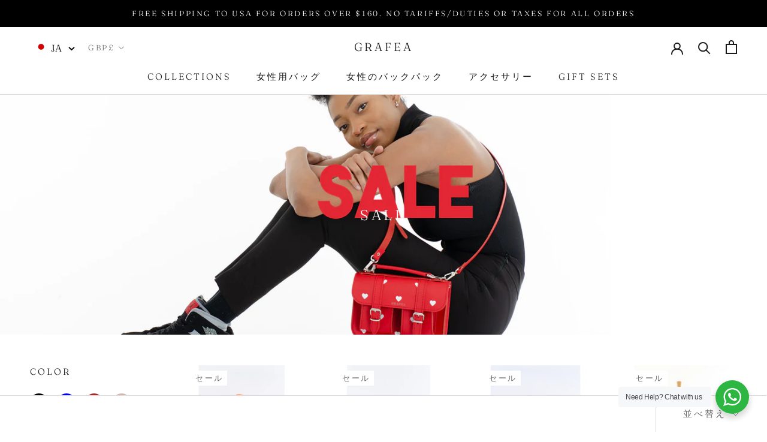

--- FILE ---
content_type: text/html; charset=utf-8
request_url: https://www.grafea.com/ja/collections/black-friday?page=2
body_size: 109148
content:
<!doctype html>

<html class="no-js" lang="ja">
  <head>
  
 
  <script src="https://cozycountryredirectiii.addons.business/js/eggbox/11946/script_3ae7763d86216ddb91c4ebc418d61ab7.js?v=1&sign=3ae7763d86216ddb91c4ebc418d61ab7&shop=grafea-official.myshopify.com" type='text/javascript'></script>    
  
  <meta charset="utf-8"> 
  <meta http-equiv="X-UA-Compatible" content="IE=edge,chrome=1">
    <meta name="viewport" content="width=device-width, initial-scale=1.0, height=device-height, minimum-scale=1.0, maximum-scale=1.0">
    <meta name="theme-color" content="">

    
    
    
    
   
    
    
    <title>
      SALE &ndash; 2ページ目 &ndash; GRAFEA
    </title><link rel="canonical" href="https://www.grafea.com/ja/collections/black-friday?page=2"><meta property="og:type" content="website">
  <meta property="og:title" content="SALE">
  <meta property="og:image" content="http://www.grafea.com/cdn/shop/collections/sale-desktop-banner1.jpg?v=1728030453">
  <meta property="og:image:secure_url" content="https://www.grafea.com/cdn/shop/collections/sale-desktop-banner1.jpg?v=1728030453">
  <meta property="og:image:width" content="1000">
  <meta property="og:image:height" content="1000"><meta property="og:url" content="https://www.grafea.com/ja/collections/black-friday?page=2">
<meta property="og:site_name" content="GRAFEA"><meta name="twitter:card" content="summary"><meta name="twitter:title" content="SALE">
  <meta name="twitter:description" content="">
  <meta name="twitter:image" content="https://www.grafea.com/cdn/shop/collections/sale-desktop-banner1_600x600_crop_center.jpg?v=1728030453">
    <style>
  @font-face {
  font-family: Fraunces;
  font-weight: 300;
  font-style: normal;
  font-display: fallback;
  src: url("//www.grafea.com/cdn/fonts/fraunces/fraunces_n3.eb6167b8e91a4d1bd5856f011cf4040a1c7f82c4.woff2") format("woff2"),
       url("//www.grafea.com/cdn/fonts/fraunces/fraunces_n3.358d9e4f36c5950dc30ac8bff0428c25af172c96.woff") format("woff");
}

  @font-face {
  font-family: Fraunces;
  font-weight: 300;
  font-style: normal;
  font-display: fallback;
  src: url("//www.grafea.com/cdn/fonts/fraunces/fraunces_n3.eb6167b8e91a4d1bd5856f011cf4040a1c7f82c4.woff2") format("woff2"),
       url("//www.grafea.com/cdn/fonts/fraunces/fraunces_n3.358d9e4f36c5950dc30ac8bff0428c25af172c96.woff") format("woff");
}


  @font-face {
  font-family: Fraunces;
  font-weight: 400;
  font-style: normal;
  font-display: fallback;
  src: url("//www.grafea.com/cdn/fonts/fraunces/fraunces_n4.8e6986daad4907c36a536fb8d55aaf5318c974ca.woff2") format("woff2"),
       url("//www.grafea.com/cdn/fonts/fraunces/fraunces_n4.879060358fafcf2c4c4b6df76c608dc301ced93b.woff") format("woff");
}

  @font-face {
  font-family: Fraunces;
  font-weight: 300;
  font-style: italic;
  font-display: fallback;
  src: url("//www.grafea.com/cdn/fonts/fraunces/fraunces_i3.e0ff4c3bb7007ab3e6b73bd1c290ad876c3118c5.woff2") format("woff2"),
       url("//www.grafea.com/cdn/fonts/fraunces/fraunces_i3.6dd9ea4d0b88a3e338e2ba46f08764f8e8e64236.woff") format("woff");
}

  @font-face {
  font-family: Fraunces;
  font-weight: 400;
  font-style: italic;
  font-display: fallback;
  src: url("//www.grafea.com/cdn/fonts/fraunces/fraunces_i4.e09716ed61c0a2362812f958774186e93f19000f.woff2") format("woff2"),
       url("//www.grafea.com/cdn/fonts/fraunces/fraunces_i4.8d7d036539670404ec5904eabafe8f06e152c5c7.woff") format("woff");
}


  :root {
    --heading-font-family : Fraunces, serif;
    --heading-font-weight : 300;
    --heading-font-style  : normal;

    --text-font-family : Fraunces, serif;
    --text-font-weight : 300;
    --text-font-style  : normal;

    --base-text-font-size   : 16px;
    --default-text-font-size: 14px;--background          : #ffffff;
    --background-rgb      : 255, 255, 255;
    --light-background    : #ffffff;
    --light-background-rgb: 255, 255, 255;
    --heading-color       : #1c1b1b;
    --text-color          : #1c1b1b;
    --text-color-rgb      : 28, 27, 27;
    --text-color-light    : #6a6a6a;
    --text-color-light-rgb: 106, 106, 106;
    --link-color          : #6a6a6a;
    --link-color-rgb      : 106, 106, 106;
    --border-color        : #dddddd;
    --border-color-rgb    : 221, 221, 221;

    --button-background    : #1c1b1b;
    --button-background-rgb: 28, 27, 27;
    --button-text-color    : #ffffff;

    --header-background       : #ffffff;
    --header-heading-color    : #1c1b1b;
    --header-light-text-color : #6a6a6a;
    --header-border-color     : #dddddd;

    --footer-background    : #ffffff;
    --footer-text-color    : #6a6a6a;
    --footer-heading-color : #1c1b1b;
    --footer-border-color  : #e9e9e9;

    --navigation-background      : #1c1b1b;
    --navigation-background-rgb  : 28, 27, 27;
    --navigation-text-color      : #ffffff;
    --navigation-text-color-light: rgba(255, 255, 255, 0.5);
    --navigation-border-color    : rgba(255, 255, 255, 0.25);

    --newsletter-popup-background     : #1c1b1b;
    --newsletter-popup-text-color     : #ffffff;
    --newsletter-popup-text-color-rgb : 255, 255, 255;

    --secondary-elements-background       : #1c1b1b;
    --secondary-elements-background-rgb   : 255, 255, 255;
    --secondary-elements-text-color       : #ffffff;
    --secondary-elements-text-color-light : rgba(255, 255, 255, 0.5);
    --secondary-elements-border-color     : rgba(255, 255, 255, 0.25);

    --product-sale-price-color    : #f94c43;
    --product-sale-price-color-rgb: 249, 76, 67;

    /* Products */

    --horizontal-spacing-four-products-per-row: 60px;
        --horizontal-spacing-two-products-per-row : 60px;

    --vertical-spacing-four-products-per-row: 60px;
        --vertical-spacing-two-products-per-row : 75px;

    /* Animation */
    --drawer-transition-timing: cubic-bezier(0.645, 0.045, 0.355, 1);
    --header-base-height: 80px; /* We set a default for browsers that do not support CSS variables */

    /* Cursors */
    --cursor-zoom-in-svg    : url(//www.grafea.com/cdn/shop/t/20/assets/cursor-zoom-in.svg?v=170532930330058140181601415823);
    --cursor-zoom-in-2x-svg : url(//www.grafea.com/cdn/shop/t/20/assets/cursor-zoom-in-2x.svg?v=56685658183649387561601415823);
  }
</style>

<script>
  // IE11 does not have support for CSS variables, so we have to polyfill them
  if (!(((window || {}).CSS || {}).supports && window.CSS.supports('(--a: 0)'))) {
    const script = document.createElement('script');
    script.type = 'text/javascript';
    script.src = 'https://cdn.jsdelivr.net/npm/css-vars-ponyfill@2';
    script.onload = function() {
      cssVars({});
    };

    document.getElementsByTagName('head')[0].appendChild(script);
  }
</script>

    <script>window.performance && window.performance.mark && window.performance.mark('shopify.content_for_header.start');</script><meta name="google-site-verification" content="rJsEOyEWVcECju0iF1KpqXIQI7pQ4KfgAMPksYwAxYw">
<meta id="shopify-digital-wallet" name="shopify-digital-wallet" content="/5292261479/digital_wallets/dialog">
<meta name="shopify-checkout-api-token" content="119fe8fbe665c851017eb0ca3f17f432">
<meta id="in-context-paypal-metadata" data-shop-id="5292261479" data-venmo-supported="false" data-environment="production" data-locale="ja_JP" data-paypal-v4="true" data-currency="GBP">
<link rel="alternate" type="application/atom+xml" title="Feed" href="/ja/collections/black-friday.atom" />
<link rel="prev" href="/ja/collections/black-friday?page=1">
<link rel="alternate" hreflang="x-default" href="https://www.grafea.com/collections/black-friday?page=2">
<link rel="alternate" hreflang="en" href="https://www.grafea.com/collections/black-friday?page=2">
<link rel="alternate" hreflang="zh-Hans" href="https://www.grafea.com/zh/collections/black-friday?page=2">
<link rel="alternate" hreflang="fr" href="https://www.grafea.com/fr/collections/black-friday?page=2">
<link rel="alternate" hreflang="de" href="https://www.grafea.com/de/collections/black-friday?page=2">
<link rel="alternate" hreflang="ja" href="https://www.grafea.com/ja/collections/black-friday?page=2">
<link rel="alternate" hreflang="ru" href="https://www.grafea.com/ru/collections/black-friday?page=2">
<link rel="alternate" hreflang="zh-Hans-CN" href="https://www.grafea.com/zh-cn/collections/black-friday?page=2">
<link rel="alternate" hreflang="zh-Hans-AE" href="https://www.grafea.com/zh/collections/black-friday?page=2">
<link rel="alternate" hreflang="zh-Hans-AL" href="https://www.grafea.com/zh/collections/black-friday?page=2">
<link rel="alternate" hreflang="zh-Hans-AT" href="https://www.grafea.com/zh/collections/black-friday?page=2">
<link rel="alternate" hreflang="zh-Hans-AU" href="https://www.grafea.com/zh/collections/black-friday?page=2">
<link rel="alternate" hreflang="zh-Hans-BE" href="https://www.grafea.com/zh/collections/black-friday?page=2">
<link rel="alternate" hreflang="zh-Hans-BG" href="https://www.grafea.com/zh/collections/black-friday?page=2">
<link rel="alternate" hreflang="zh-Hans-BN" href="https://www.grafea.com/zh/collections/black-friday?page=2">
<link rel="alternate" hreflang="zh-Hans-BR" href="https://www.grafea.com/zh/collections/black-friday?page=2">
<link rel="alternate" hreflang="zh-Hans-BY" href="https://www.grafea.com/zh/collections/black-friday?page=2">
<link rel="alternate" hreflang="zh-Hans-CA" href="https://www.grafea.com/zh/collections/black-friday?page=2">
<link rel="alternate" hreflang="zh-Hans-CH" href="https://www.grafea.com/zh/collections/black-friday?page=2">
<link rel="alternate" hreflang="zh-Hans-CL" href="https://www.grafea.com/zh/collections/black-friday?page=2">
<link rel="alternate" hreflang="zh-Hans-CY" href="https://www.grafea.com/zh/collections/black-friday?page=2">
<link rel="alternate" hreflang="zh-Hans-CZ" href="https://www.grafea.com/zh/collections/black-friday?page=2">
<link rel="alternate" hreflang="zh-Hans-DE" href="https://www.grafea.com/zh/collections/black-friday?page=2">
<link rel="alternate" hreflang="zh-Hans-DK" href="https://www.grafea.com/zh/collections/black-friday?page=2">
<link rel="alternate" hreflang="zh-Hans-EE" href="https://www.grafea.com/zh/collections/black-friday?page=2">
<link rel="alternate" hreflang="zh-Hans-EG" href="https://www.grafea.com/zh/collections/black-friday?page=2">
<link rel="alternate" hreflang="zh-Hans-ES" href="https://www.grafea.com/zh/collections/black-friday?page=2">
<link rel="alternate" hreflang="zh-Hans-FI" href="https://www.grafea.com/zh/collections/black-friday?page=2">
<link rel="alternate" hreflang="zh-Hans-FR" href="https://www.grafea.com/zh/collections/black-friday?page=2">
<link rel="alternate" hreflang="zh-Hans-GB" href="https://www.grafea.com/zh/collections/black-friday?page=2">
<link rel="alternate" hreflang="zh-Hans-GE" href="https://www.grafea.com/zh/collections/black-friday?page=2">
<link rel="alternate" hreflang="zh-Hans-HK" href="https://www.grafea.com/zh/collections/black-friday?page=2">
<link rel="alternate" hreflang="zh-Hans-HR" href="https://www.grafea.com/zh/collections/black-friday?page=2">
<link rel="alternate" hreflang="zh-Hans-HU" href="https://www.grafea.com/zh/collections/black-friday?page=2">
<link rel="alternate" hreflang="zh-Hans-IE" href="https://www.grafea.com/zh/collections/black-friday?page=2">
<link rel="alternate" hreflang="zh-Hans-IN" href="https://www.grafea.com/zh/collections/black-friday?page=2">
<link rel="alternate" hreflang="zh-Hans-IS" href="https://www.grafea.com/zh/collections/black-friday?page=2">
<link rel="alternate" hreflang="zh-Hans-IT" href="https://www.grafea.com/zh/collections/black-friday?page=2">
<link rel="alternate" hreflang="zh-Hans-JE" href="https://www.grafea.com/zh/collections/black-friday?page=2">
<link rel="alternate" hreflang="zh-Hans-JO" href="https://www.grafea.com/zh/collections/black-friday?page=2">
<link rel="alternate" hreflang="zh-Hans-JP" href="https://www.grafea.com/zh/collections/black-friday?page=2">
<link rel="alternate" hreflang="zh-Hans-KR" href="https://www.grafea.com/zh/collections/black-friday?page=2">
<link rel="alternate" hreflang="zh-Hans-KW" href="https://www.grafea.com/zh/collections/black-friday?page=2">
<link rel="alternate" hreflang="zh-Hans-KZ" href="https://www.grafea.com/zh/collections/black-friday?page=2">
<link rel="alternate" hreflang="zh-Hans-LB" href="https://www.grafea.com/zh/collections/black-friday?page=2">
<link rel="alternate" hreflang="zh-Hans-LT" href="https://www.grafea.com/zh/collections/black-friday?page=2">
<link rel="alternate" hreflang="zh-Hans-LU" href="https://www.grafea.com/zh/collections/black-friday?page=2">
<link rel="alternate" hreflang="zh-Hans-LV" href="https://www.grafea.com/zh/collections/black-friday?page=2">
<link rel="alternate" hreflang="zh-Hans-MD" href="https://www.grafea.com/zh/collections/black-friday?page=2">
<link rel="alternate" hreflang="zh-Hans-MO" href="https://www.grafea.com/zh/collections/black-friday?page=2">
<link rel="alternate" hreflang="zh-Hans-MT" href="https://www.grafea.com/zh/collections/black-friday?page=2">
<link rel="alternate" hreflang="zh-Hans-MX" href="https://www.grafea.com/zh/collections/black-friday?page=2">
<link rel="alternate" hreflang="zh-Hans-MY" href="https://www.grafea.com/zh/collections/black-friday?page=2">
<link rel="alternate" hreflang="zh-Hans-NL" href="https://www.grafea.com/zh/collections/black-friday?page=2">
<link rel="alternate" hreflang="zh-Hans-NO" href="https://www.grafea.com/zh/collections/black-friday?page=2">
<link rel="alternate" hreflang="zh-Hans-NZ" href="https://www.grafea.com/zh/collections/black-friday?page=2">
<link rel="alternate" hreflang="zh-Hans-PH" href="https://www.grafea.com/zh/collections/black-friday?page=2">
<link rel="alternate" hreflang="zh-Hans-PL" href="https://www.grafea.com/zh/collections/black-friday?page=2">
<link rel="alternate" hreflang="zh-Hans-PT" href="https://www.grafea.com/zh/collections/black-friday?page=2">
<link rel="alternate" hreflang="zh-Hans-QA" href="https://www.grafea.com/zh/collections/black-friday?page=2">
<link rel="alternate" hreflang="zh-Hans-RO" href="https://www.grafea.com/zh/collections/black-friday?page=2">
<link rel="alternate" hreflang="zh-Hans-RS" href="https://www.grafea.com/zh/collections/black-friday?page=2">
<link rel="alternate" hreflang="zh-Hans-RU" href="https://www.grafea.com/zh/collections/black-friday?page=2">
<link rel="alternate" hreflang="zh-Hans-SA" href="https://www.grafea.com/zh/collections/black-friday?page=2">
<link rel="alternate" hreflang="zh-Hans-SE" href="https://www.grafea.com/zh/collections/black-friday?page=2">
<link rel="alternate" hreflang="zh-Hans-SG" href="https://www.grafea.com/zh/collections/black-friday?page=2">
<link rel="alternate" hreflang="zh-Hans-SI" href="https://www.grafea.com/zh/collections/black-friday?page=2">
<link rel="alternate" hreflang="zh-Hans-TH" href="https://www.grafea.com/zh/collections/black-friday?page=2">
<link rel="alternate" hreflang="zh-Hans-TW" href="https://www.grafea.com/zh/collections/black-friday?page=2">
<link rel="alternate" hreflang="zh-Hans-UA" href="https://www.grafea.com/zh/collections/black-friday?page=2">
<link rel="alternate" hreflang="zh-Hans-US" href="https://www.grafea.com/zh/collections/black-friday?page=2">
<link rel="alternate" type="application/json+oembed" href="https://www.grafea.com/ja/collections/black-friday.oembed?page=2">
<script async="async" src="/checkouts/internal/preloads.js?locale=ja-GB"></script>
<link rel="preconnect" href="https://shop.app" crossorigin="anonymous">
<script async="async" src="https://shop.app/checkouts/internal/preloads.js?locale=ja-GB&shop_id=5292261479" crossorigin="anonymous"></script>
<script id="apple-pay-shop-capabilities" type="application/json">{"shopId":5292261479,"countryCode":"GB","currencyCode":"GBP","merchantCapabilities":["supports3DS"],"merchantId":"gid:\/\/shopify\/Shop\/5292261479","merchantName":"GRAFEA","requiredBillingContactFields":["postalAddress","email","phone"],"requiredShippingContactFields":["postalAddress","email","phone"],"shippingType":"shipping","supportedNetworks":["visa","maestro","masterCard","amex","discover","elo"],"total":{"type":"pending","label":"GRAFEA","amount":"1.00"},"shopifyPaymentsEnabled":true,"supportsSubscriptions":true}</script>
<script id="shopify-features" type="application/json">{"accessToken":"119fe8fbe665c851017eb0ca3f17f432","betas":["rich-media-storefront-analytics"],"domain":"www.grafea.com","predictiveSearch":true,"shopId":5292261479,"locale":"ja"}</script>
<script>var Shopify = Shopify || {};
Shopify.shop = "grafea-official.myshopify.com";
Shopify.locale = "ja";
Shopify.currency = {"active":"GBP","rate":"1.0"};
Shopify.country = "GB";
Shopify.theme = {"name":"Prestige - 4.9.7 - Langify","id":83689898087,"schema_name":"Prestige","schema_version":"4.9.7","theme_store_id":855,"role":"main"};
Shopify.theme.handle = "null";
Shopify.theme.style = {"id":null,"handle":null};
Shopify.cdnHost = "www.grafea.com/cdn";
Shopify.routes = Shopify.routes || {};
Shopify.routes.root = "/ja/";</script>
<script type="module">!function(o){(o.Shopify=o.Shopify||{}).modules=!0}(window);</script>
<script>!function(o){function n(){var o=[];function n(){o.push(Array.prototype.slice.apply(arguments))}return n.q=o,n}var t=o.Shopify=o.Shopify||{};t.loadFeatures=n(),t.autoloadFeatures=n()}(window);</script>
<script>
  window.ShopifyPay = window.ShopifyPay || {};
  window.ShopifyPay.apiHost = "shop.app\/pay";
  window.ShopifyPay.redirectState = null;
</script>
<script id="shop-js-analytics" type="application/json">{"pageType":"collection"}</script>
<script defer="defer" async type="module" src="//www.grafea.com/cdn/shopifycloud/shop-js/modules/v2/client.init-shop-cart-sync_0MstufBG.ja.esm.js"></script>
<script defer="defer" async type="module" src="//www.grafea.com/cdn/shopifycloud/shop-js/modules/v2/chunk.common_jll-23Z1.esm.js"></script>
<script defer="defer" async type="module" src="//www.grafea.com/cdn/shopifycloud/shop-js/modules/v2/chunk.modal_HXih6-AF.esm.js"></script>
<script type="module">
  await import("//www.grafea.com/cdn/shopifycloud/shop-js/modules/v2/client.init-shop-cart-sync_0MstufBG.ja.esm.js");
await import("//www.grafea.com/cdn/shopifycloud/shop-js/modules/v2/chunk.common_jll-23Z1.esm.js");
await import("//www.grafea.com/cdn/shopifycloud/shop-js/modules/v2/chunk.modal_HXih6-AF.esm.js");

  window.Shopify.SignInWithShop?.initShopCartSync?.({"fedCMEnabled":true,"windoidEnabled":true});

</script>
<script>
  window.Shopify = window.Shopify || {};
  if (!window.Shopify.featureAssets) window.Shopify.featureAssets = {};
  window.Shopify.featureAssets['shop-js'] = {"shop-cart-sync":["modules/v2/client.shop-cart-sync_DN7iwvRY.ja.esm.js","modules/v2/chunk.common_jll-23Z1.esm.js","modules/v2/chunk.modal_HXih6-AF.esm.js"],"init-fed-cm":["modules/v2/client.init-fed-cm_DmZOWWut.ja.esm.js","modules/v2/chunk.common_jll-23Z1.esm.js","modules/v2/chunk.modal_HXih6-AF.esm.js"],"shop-cash-offers":["modules/v2/client.shop-cash-offers_HFfvn_Gz.ja.esm.js","modules/v2/chunk.common_jll-23Z1.esm.js","modules/v2/chunk.modal_HXih6-AF.esm.js"],"shop-login-button":["modules/v2/client.shop-login-button_BVN3pvk0.ja.esm.js","modules/v2/chunk.common_jll-23Z1.esm.js","modules/v2/chunk.modal_HXih6-AF.esm.js"],"pay-button":["modules/v2/client.pay-button_CyS_4GVi.ja.esm.js","modules/v2/chunk.common_jll-23Z1.esm.js","modules/v2/chunk.modal_HXih6-AF.esm.js"],"shop-button":["modules/v2/client.shop-button_zh22db91.ja.esm.js","modules/v2/chunk.common_jll-23Z1.esm.js","modules/v2/chunk.modal_HXih6-AF.esm.js"],"avatar":["modules/v2/client.avatar_BTnouDA3.ja.esm.js"],"init-windoid":["modules/v2/client.init-windoid_BlVJIuJ5.ja.esm.js","modules/v2/chunk.common_jll-23Z1.esm.js","modules/v2/chunk.modal_HXih6-AF.esm.js"],"init-shop-for-new-customer-accounts":["modules/v2/client.init-shop-for-new-customer-accounts_BqzwtUK7.ja.esm.js","modules/v2/client.shop-login-button_BVN3pvk0.ja.esm.js","modules/v2/chunk.common_jll-23Z1.esm.js","modules/v2/chunk.modal_HXih6-AF.esm.js"],"init-shop-email-lookup-coordinator":["modules/v2/client.init-shop-email-lookup-coordinator_DKDv3hKi.ja.esm.js","modules/v2/chunk.common_jll-23Z1.esm.js","modules/v2/chunk.modal_HXih6-AF.esm.js"],"init-shop-cart-sync":["modules/v2/client.init-shop-cart-sync_0MstufBG.ja.esm.js","modules/v2/chunk.common_jll-23Z1.esm.js","modules/v2/chunk.modal_HXih6-AF.esm.js"],"shop-toast-manager":["modules/v2/client.shop-toast-manager_BkVvTGW3.ja.esm.js","modules/v2/chunk.common_jll-23Z1.esm.js","modules/v2/chunk.modal_HXih6-AF.esm.js"],"init-customer-accounts":["modules/v2/client.init-customer-accounts_CZbUHFPX.ja.esm.js","modules/v2/client.shop-login-button_BVN3pvk0.ja.esm.js","modules/v2/chunk.common_jll-23Z1.esm.js","modules/v2/chunk.modal_HXih6-AF.esm.js"],"init-customer-accounts-sign-up":["modules/v2/client.init-customer-accounts-sign-up_C0QA8nCd.ja.esm.js","modules/v2/client.shop-login-button_BVN3pvk0.ja.esm.js","modules/v2/chunk.common_jll-23Z1.esm.js","modules/v2/chunk.modal_HXih6-AF.esm.js"],"shop-follow-button":["modules/v2/client.shop-follow-button_CSkbpFfm.ja.esm.js","modules/v2/chunk.common_jll-23Z1.esm.js","modules/v2/chunk.modal_HXih6-AF.esm.js"],"checkout-modal":["modules/v2/client.checkout-modal_rYdHFJTE.ja.esm.js","modules/v2/chunk.common_jll-23Z1.esm.js","modules/v2/chunk.modal_HXih6-AF.esm.js"],"shop-login":["modules/v2/client.shop-login_DeXIozZF.ja.esm.js","modules/v2/chunk.common_jll-23Z1.esm.js","modules/v2/chunk.modal_HXih6-AF.esm.js"],"lead-capture":["modules/v2/client.lead-capture_DGEoeVgo.ja.esm.js","modules/v2/chunk.common_jll-23Z1.esm.js","modules/v2/chunk.modal_HXih6-AF.esm.js"],"payment-terms":["modules/v2/client.payment-terms_BXPcfuME.ja.esm.js","modules/v2/chunk.common_jll-23Z1.esm.js","modules/v2/chunk.modal_HXih6-AF.esm.js"]};
</script>
<script>(function() {
  var isLoaded = false;
  function asyncLoad() {
    if (isLoaded) return;
    isLoaded = true;
    var urls = ["https:\/\/cdn-scripts.signifyd.com\/shopify\/script-tag.js?shop=grafea-official.myshopify.com","https:\/\/cdn.nfcube.com\/instafeed-2a34973f855aa6d7113bdd054638a896.js?shop=grafea-official.myshopify.com"];
    for (var i = 0; i < urls.length; i++) {
      var s = document.createElement('script');
      s.type = 'text/javascript';
      s.async = true;
      s.src = urls[i];
      var x = document.getElementsByTagName('script')[0];
      x.parentNode.insertBefore(s, x);
    }
  };
  if(window.attachEvent) {
    window.attachEvent('onload', asyncLoad);
  } else {
    window.addEventListener('load', asyncLoad, false);
  }
})();</script>
<script id="__st">var __st={"a":5292261479,"offset":0,"reqid":"0632d61b-3f68-4ee6-a97e-2647587116d9-1769512767","pageurl":"www.grafea.com\/ja\/collections\/black-friday?page=2","u":"621d59bb68b3","p":"collection","rtyp":"collection","rid":168078278759};</script>
<script>window.ShopifyPaypalV4VisibilityTracking = true;</script>
<script id="captcha-bootstrap">!function(){'use strict';const t='contact',e='account',n='new_comment',o=[[t,t],['blogs',n],['comments',n],[t,'customer']],c=[[e,'customer_login'],[e,'guest_login'],[e,'recover_customer_password'],[e,'create_customer']],r=t=>t.map((([t,e])=>`form[action*='/${t}']:not([data-nocaptcha='true']) input[name='form_type'][value='${e}']`)).join(','),a=t=>()=>t?[...document.querySelectorAll(t)].map((t=>t.form)):[];function s(){const t=[...o],e=r(t);return a(e)}const i='password',u='form_key',d=['recaptcha-v3-token','g-recaptcha-response','h-captcha-response',i],f=()=>{try{return window.sessionStorage}catch{return}},m='__shopify_v',_=t=>t.elements[u];function p(t,e,n=!1){try{const o=window.sessionStorage,c=JSON.parse(o.getItem(e)),{data:r}=function(t){const{data:e,action:n}=t;return t[m]||n?{data:e,action:n}:{data:t,action:n}}(c);for(const[e,n]of Object.entries(r))t.elements[e]&&(t.elements[e].value=n);n&&o.removeItem(e)}catch(o){console.error('form repopulation failed',{error:o})}}const l='form_type',E='cptcha';function T(t){t.dataset[E]=!0}const w=window,h=w.document,L='Shopify',v='ce_forms',y='captcha';let A=!1;((t,e)=>{const n=(g='f06e6c50-85a8-45c8-87d0-21a2b65856fe',I='https://cdn.shopify.com/shopifycloud/storefront-forms-hcaptcha/ce_storefront_forms_captcha_hcaptcha.v1.5.2.iife.js',D={infoText:'hCaptchaによる保護',privacyText:'プライバシー',termsText:'利用規約'},(t,e,n)=>{const o=w[L][v],c=o.bindForm;if(c)return c(t,g,e,D).then(n);var r;o.q.push([[t,g,e,D],n]),r=I,A||(h.body.append(Object.assign(h.createElement('script'),{id:'captcha-provider',async:!0,src:r})),A=!0)});var g,I,D;w[L]=w[L]||{},w[L][v]=w[L][v]||{},w[L][v].q=[],w[L][y]=w[L][y]||{},w[L][y].protect=function(t,e){n(t,void 0,e),T(t)},Object.freeze(w[L][y]),function(t,e,n,w,h,L){const[v,y,A,g]=function(t,e,n){const i=e?o:[],u=t?c:[],d=[...i,...u],f=r(d),m=r(i),_=r(d.filter((([t,e])=>n.includes(e))));return[a(f),a(m),a(_),s()]}(w,h,L),I=t=>{const e=t.target;return e instanceof HTMLFormElement?e:e&&e.form},D=t=>v().includes(t);t.addEventListener('submit',(t=>{const e=I(t);if(!e)return;const n=D(e)&&!e.dataset.hcaptchaBound&&!e.dataset.recaptchaBound,o=_(e),c=g().includes(e)&&(!o||!o.value);(n||c)&&t.preventDefault(),c&&!n&&(function(t){try{if(!f())return;!function(t){const e=f();if(!e)return;const n=_(t);if(!n)return;const o=n.value;o&&e.removeItem(o)}(t);const e=Array.from(Array(32),(()=>Math.random().toString(36)[2])).join('');!function(t,e){_(t)||t.append(Object.assign(document.createElement('input'),{type:'hidden',name:u})),t.elements[u].value=e}(t,e),function(t,e){const n=f();if(!n)return;const o=[...t.querySelectorAll(`input[type='${i}']`)].map((({name:t})=>t)),c=[...d,...o],r={};for(const[a,s]of new FormData(t).entries())c.includes(a)||(r[a]=s);n.setItem(e,JSON.stringify({[m]:1,action:t.action,data:r}))}(t,e)}catch(e){console.error('failed to persist form',e)}}(e),e.submit())}));const S=(t,e)=>{t&&!t.dataset[E]&&(n(t,e.some((e=>e===t))),T(t))};for(const o of['focusin','change'])t.addEventListener(o,(t=>{const e=I(t);D(e)&&S(e,y())}));const B=e.get('form_key'),M=e.get(l),P=B&&M;t.addEventListener('DOMContentLoaded',(()=>{const t=y();if(P)for(const e of t)e.elements[l].value===M&&p(e,B);[...new Set([...A(),...v().filter((t=>'true'===t.dataset.shopifyCaptcha))])].forEach((e=>S(e,t)))}))}(h,new URLSearchParams(w.location.search),n,t,e,['guest_login'])})(!0,!0)}();</script>
<script integrity="sha256-4kQ18oKyAcykRKYeNunJcIwy7WH5gtpwJnB7kiuLZ1E=" data-source-attribution="shopify.loadfeatures" defer="defer" src="//www.grafea.com/cdn/shopifycloud/storefront/assets/storefront/load_feature-a0a9edcb.js" crossorigin="anonymous"></script>
<script crossorigin="anonymous" defer="defer" src="//www.grafea.com/cdn/shopifycloud/storefront/assets/shopify_pay/storefront-65b4c6d7.js?v=20250812"></script>
<script data-source-attribution="shopify.dynamic_checkout.dynamic.init">var Shopify=Shopify||{};Shopify.PaymentButton=Shopify.PaymentButton||{isStorefrontPortableWallets:!0,init:function(){window.Shopify.PaymentButton.init=function(){};var t=document.createElement("script");t.src="https://www.grafea.com/cdn/shopifycloud/portable-wallets/latest/portable-wallets.ja.js",t.type="module",document.head.appendChild(t)}};
</script>
<script data-source-attribution="shopify.dynamic_checkout.buyer_consent">
  function portableWalletsHideBuyerConsent(e){var t=document.getElementById("shopify-buyer-consent"),n=document.getElementById("shopify-subscription-policy-button");t&&n&&(t.classList.add("hidden"),t.setAttribute("aria-hidden","true"),n.removeEventListener("click",e))}function portableWalletsShowBuyerConsent(e){var t=document.getElementById("shopify-buyer-consent"),n=document.getElementById("shopify-subscription-policy-button");t&&n&&(t.classList.remove("hidden"),t.removeAttribute("aria-hidden"),n.addEventListener("click",e))}window.Shopify?.PaymentButton&&(window.Shopify.PaymentButton.hideBuyerConsent=portableWalletsHideBuyerConsent,window.Shopify.PaymentButton.showBuyerConsent=portableWalletsShowBuyerConsent);
</script>
<script data-source-attribution="shopify.dynamic_checkout.cart.bootstrap">document.addEventListener("DOMContentLoaded",(function(){function t(){return document.querySelector("shopify-accelerated-checkout-cart, shopify-accelerated-checkout")}if(t())Shopify.PaymentButton.init();else{new MutationObserver((function(e,n){t()&&(Shopify.PaymentButton.init(),n.disconnect())})).observe(document.body,{childList:!0,subtree:!0})}}));
</script>
<link id="shopify-accelerated-checkout-styles" rel="stylesheet" media="screen" href="https://www.grafea.com/cdn/shopifycloud/portable-wallets/latest/accelerated-checkout-backwards-compat.css" crossorigin="anonymous">
<style id="shopify-accelerated-checkout-cart">
        #shopify-buyer-consent {
  margin-top: 1em;
  display: inline-block;
  width: 100%;
}

#shopify-buyer-consent.hidden {
  display: none;
}

#shopify-subscription-policy-button {
  background: none;
  border: none;
  padding: 0;
  text-decoration: underline;
  font-size: inherit;
  cursor: pointer;
}

#shopify-subscription-policy-button::before {
  box-shadow: none;
}

      </style>

<script>window.performance && window.performance.mark && window.performance.mark('shopify.content_for_header.end');</script>
<script type="text/javascript">window.moneyFormat = "£{{amount_no_decimals}}";
    window.globoAlsoBoughtMoneyFormat = "£{{amount_no_decimals}}";
    window.shopCurrency = "GBP";
    window.assetsUrl = '//www.grafea.com/cdn/shop/t/20/assets/';
  </script>
  <link href="//www.grafea.com/cdn/shop/t/20/assets/globo.alsobought.css?v=103526127950864303181602373936" rel="stylesheet" type="text/css" media="all" />  <script src="//www.grafea.com/cdn/shop/t/20/assets/globo.alsobought.js?v=32215880278075028161602372257" data-instant-track type="text/javascript"></script>
  <script data-instant-track>
    var globoAlsoBought = new globoAlsoBought({
      apiUrl: "https://related-products.globosoftware.net/v2/public/api",
      shop: "grafea-official.myshopify.com",
      domain: "www.grafea.com",
      view_name: 'globo.related',
      cart_properties_name: 'utm_source',
      cart_properties_value: 'globoRelatedProducts',
      manualRecommendations: {},
      discount: false,
      redirect: true,
      exclude_tags: [],
      carousel_items: 5,
      carousel_autoplay: false,
      productBoughtTogether: {
        enable: false,
        limit: 10,
        random: false,
        template: 1,
        thisItem: true,
        conditions: ["bought_together","manual","vendor","type","collection","tags","global"]
      },
      productRelated: {
        enable: true,
        limit: 5,
        random: false,
        template: 1,
        thisItem: false,
        conditions: ["manual"]
      },
      cart: {
        enable: true,
        limit: 10,
        random: false,
        template: 3,
        conditions: ["manual","bought_together","tags","global"],
        products: []
      },no_image_url: "https://cdn.shopify.com/s/images/admin/no-image-large.gif"
    });
  </script>
  <script src="//www.grafea.com/cdn/shop/t/20/assets/globo.alsobought.data.js?v=138512428691135185461602374171" data-instant-track type="text/javascript"></script>
  

    <link rel="stylesheet" href="//www.grafea.com/cdn/shop/t/20/assets/theme.css?v=49999397389021519591611952101">

    <script>
      // This allows to expose several variables to the global scope, to be used in scripts
      window.theme = {
        pageType: "collection",
        moneyFormat: "£{{amount_no_decimals}}",
        moneyWithCurrencyFormat: "£{{amount_no_decimals}}GBP",
        productImageSize: "square",
        searchMode: "product,article",
        showPageTransition: false,
        showElementStaggering: false,
        showImageZooming: false
      };

      window.routes = {
        rootUrl: "\/ja",
        cartUrl: "\/ja\/cart",
        cartAddUrl: "\/ja\/cart\/add",
        cartChangeUrl: "\/ja\/cart\/change",
        searchUrl: "\/ja\/search",
        productRecommendationsUrl: "\/ja\/recommendations\/products"
      };

      window.languages = {
        cartAddNote: "注文メモを追加",
        cartEditNote: "注文メモを変更",
        productImageLoadingError: "この画像を読み込めませんでした。 ページをリロードしてください。",
        productFormAddToCart: "カートに追加する",
        productFormUnavailable: "お取り扱いできません",
        productFormSoldOut: "売り切れ",
        shippingEstimatorOneResult: "1つのオプションが利用可能：",
        shippingEstimatorMoreResults: "{{count}}つのオプションが利用可能：",
        shippingEstimatorNoResults: "配送が見つかりませんでした"
      };

      window.lazySizesConfig = {
        loadHidden: false,
        hFac: 0.5,
        expFactor: 2,
        ricTimeout: 150,
        lazyClass: 'Image--lazyLoad',
        loadingClass: 'Image--lazyLoading',
        loadedClass: 'Image--lazyLoaded'
      };

      document.documentElement.className = document.documentElement.className.replace('no-js', 'js');
      document.documentElement.style.setProperty('--window-height', window.innerHeight + 'px');

      // We do a quick detection of some features (we could use Modernizr but for so little...)
      (function() {
        document.documentElement.className += ((window.CSS && window.CSS.supports('(position: sticky) or (position: -webkit-sticky)')) ? ' supports-sticky' : ' no-supports-sticky');
        document.documentElement.className += (window.matchMedia('(-moz-touch-enabled: 1), (hover: none)')).matches ? ' no-supports-hover' : ' supports-hover';
      }());
    </script>

    <script src="//www.grafea.com/cdn/shop/t/20/assets/lazysizes.min.js?v=174358363404432586981601415807" async></script><script src="https://polyfill-fastly.net/v3/polyfill.min.js?unknown=polyfill&features=fetch,Element.prototype.closest,Element.prototype.remove,Element.prototype.classList,Array.prototype.includes,Array.prototype.fill,Object.assign,CustomEvent,IntersectionObserver,IntersectionObserverEntry,URL" defer></script>
    <script src="//www.grafea.com/cdn/shop/t/20/assets/libs.min.js?v=26178543184394469741601415807" defer></script>
    <script src="//www.grafea.com/cdn/shop/t/20/assets/theme.min.js?v=173031011232028520471601415811" defer></script>
    <script src="//www.grafea.com/cdn/shop/t/20/assets/custom.js?v=183944157590872491501601415809" defer></script>

    <script>
      (function () {
        window.onpageshow = function() {
          if (window.theme.showPageTransition) {
            var pageTransition = document.querySelector('.PageTransition');

            if (pageTransition) {
              pageTransition.style.visibility = 'visible';
              pageTransition.style.opacity = '0';
            }
          }

          // When the page is loaded from the cache, we have to reload the cart content
          document.documentElement.dispatchEvent(new CustomEvent('cart:refresh', {
            bubbles: true
          }));
        };
      })();
    </script>

    


  <script type="application/ld+json">
  {
    "@context": "http://schema.org",
    "@type": "BreadcrumbList",
  "itemListElement": [{
      "@type": "ListItem",
      "position": 1,
      "name": "Translation missing: ja.general.breadcrumb.home",
      "item": "https://www.grafea.com"
    },{
          "@type": "ListItem",
          "position": 2,
          "name": "SALE",
          "item": "https://www.grafea.com/ja/collections/black-friday"
        }]
  }
  </script>

  
<script>
window.mlvedaShopCurrency = "GBP";
window.shopCurrency = "GBP";
window.supported_currencies = "GBP AUD CAD CHF CNY EUR JPY NOK RUB SEK USD";
</script><!-- BEGIN app block: shopify://apps/cozy-country-redirect/blocks/CozyStaticScript/7b44aa65-e072-42a4-8594-17bbfd843785 --><script src="https://cozycountryredirectiii.addons.business/js/eggbox/11946/script_3ae7763d86216ddb91c4ebc418d61ab7.js?v=1&sign=3ae7763d86216ddb91c4ebc418d61ab7&shop=grafea-official.myshopify.com" type='text/javascript'></script>
<!-- END app block --><!-- BEGIN app block: shopify://apps/also-bought/blocks/app-embed-block/b94b27b4-738d-4d92-9e60-43c22d1da3f2 --><script>
    window.codeblackbelt = window.codeblackbelt || {};
    window.codeblackbelt.shop = window.codeblackbelt.shop || 'grafea-official.myshopify.com';
    </script><script src="//cdn.codeblackbelt.com/widgets/also-bought/bootstrap.min.js?version=2026012711+0000" async></script>
<!-- END app block --><link href="https://monorail-edge.shopifysvc.com" rel="dns-prefetch">
<script>(function(){if ("sendBeacon" in navigator && "performance" in window) {try {var session_token_from_headers = performance.getEntriesByType('navigation')[0].serverTiming.find(x => x.name == '_s').description;} catch {var session_token_from_headers = undefined;}var session_cookie_matches = document.cookie.match(/_shopify_s=([^;]*)/);var session_token_from_cookie = session_cookie_matches && session_cookie_matches.length === 2 ? session_cookie_matches[1] : "";var session_token = session_token_from_headers || session_token_from_cookie || "";function handle_abandonment_event(e) {var entries = performance.getEntries().filter(function(entry) {return /monorail-edge.shopifysvc.com/.test(entry.name);});if (!window.abandonment_tracked && entries.length === 0) {window.abandonment_tracked = true;var currentMs = Date.now();var navigation_start = performance.timing.navigationStart;var payload = {shop_id: 5292261479,url: window.location.href,navigation_start,duration: currentMs - navigation_start,session_token,page_type: "collection"};window.navigator.sendBeacon("https://monorail-edge.shopifysvc.com/v1/produce", JSON.stringify({schema_id: "online_store_buyer_site_abandonment/1.1",payload: payload,metadata: {event_created_at_ms: currentMs,event_sent_at_ms: currentMs}}));}}window.addEventListener('pagehide', handle_abandonment_event);}}());</script>
<script id="web-pixels-manager-setup">(function e(e,d,r,n,o){if(void 0===o&&(o={}),!Boolean(null===(a=null===(i=window.Shopify)||void 0===i?void 0:i.analytics)||void 0===a?void 0:a.replayQueue)){var i,a;window.Shopify=window.Shopify||{};var t=window.Shopify;t.analytics=t.analytics||{};var s=t.analytics;s.replayQueue=[],s.publish=function(e,d,r){return s.replayQueue.push([e,d,r]),!0};try{self.performance.mark("wpm:start")}catch(e){}var l=function(){var e={modern:/Edge?\/(1{2}[4-9]|1[2-9]\d|[2-9]\d{2}|\d{4,})\.\d+(\.\d+|)|Firefox\/(1{2}[4-9]|1[2-9]\d|[2-9]\d{2}|\d{4,})\.\d+(\.\d+|)|Chrom(ium|e)\/(9{2}|\d{3,})\.\d+(\.\d+|)|(Maci|X1{2}).+ Version\/(15\.\d+|(1[6-9]|[2-9]\d|\d{3,})\.\d+)([,.]\d+|)( \(\w+\)|)( Mobile\/\w+|) Safari\/|Chrome.+OPR\/(9{2}|\d{3,})\.\d+\.\d+|(CPU[ +]OS|iPhone[ +]OS|CPU[ +]iPhone|CPU IPhone OS|CPU iPad OS)[ +]+(15[._]\d+|(1[6-9]|[2-9]\d|\d{3,})[._]\d+)([._]\d+|)|Android:?[ /-](13[3-9]|1[4-9]\d|[2-9]\d{2}|\d{4,})(\.\d+|)(\.\d+|)|Android.+Firefox\/(13[5-9]|1[4-9]\d|[2-9]\d{2}|\d{4,})\.\d+(\.\d+|)|Android.+Chrom(ium|e)\/(13[3-9]|1[4-9]\d|[2-9]\d{2}|\d{4,})\.\d+(\.\d+|)|SamsungBrowser\/([2-9]\d|\d{3,})\.\d+/,legacy:/Edge?\/(1[6-9]|[2-9]\d|\d{3,})\.\d+(\.\d+|)|Firefox\/(5[4-9]|[6-9]\d|\d{3,})\.\d+(\.\d+|)|Chrom(ium|e)\/(5[1-9]|[6-9]\d|\d{3,})\.\d+(\.\d+|)([\d.]+$|.*Safari\/(?![\d.]+ Edge\/[\d.]+$))|(Maci|X1{2}).+ Version\/(10\.\d+|(1[1-9]|[2-9]\d|\d{3,})\.\d+)([,.]\d+|)( \(\w+\)|)( Mobile\/\w+|) Safari\/|Chrome.+OPR\/(3[89]|[4-9]\d|\d{3,})\.\d+\.\d+|(CPU[ +]OS|iPhone[ +]OS|CPU[ +]iPhone|CPU IPhone OS|CPU iPad OS)[ +]+(10[._]\d+|(1[1-9]|[2-9]\d|\d{3,})[._]\d+)([._]\d+|)|Android:?[ /-](13[3-9]|1[4-9]\d|[2-9]\d{2}|\d{4,})(\.\d+|)(\.\d+|)|Mobile Safari.+OPR\/([89]\d|\d{3,})\.\d+\.\d+|Android.+Firefox\/(13[5-9]|1[4-9]\d|[2-9]\d{2}|\d{4,})\.\d+(\.\d+|)|Android.+Chrom(ium|e)\/(13[3-9]|1[4-9]\d|[2-9]\d{2}|\d{4,})\.\d+(\.\d+|)|Android.+(UC? ?Browser|UCWEB|U3)[ /]?(15\.([5-9]|\d{2,})|(1[6-9]|[2-9]\d|\d{3,})\.\d+)\.\d+|SamsungBrowser\/(5\.\d+|([6-9]|\d{2,})\.\d+)|Android.+MQ{2}Browser\/(14(\.(9|\d{2,})|)|(1[5-9]|[2-9]\d|\d{3,})(\.\d+|))(\.\d+|)|K[Aa][Ii]OS\/(3\.\d+|([4-9]|\d{2,})\.\d+)(\.\d+|)/},d=e.modern,r=e.legacy,n=navigator.userAgent;return n.match(d)?"modern":n.match(r)?"legacy":"unknown"}(),u="modern"===l?"modern":"legacy",c=(null!=n?n:{modern:"",legacy:""})[u],f=function(e){return[e.baseUrl,"/wpm","/b",e.hashVersion,"modern"===e.buildTarget?"m":"l",".js"].join("")}({baseUrl:d,hashVersion:r,buildTarget:u}),m=function(e){var d=e.version,r=e.bundleTarget,n=e.surface,o=e.pageUrl,i=e.monorailEndpoint;return{emit:function(e){var a=e.status,t=e.errorMsg,s=(new Date).getTime(),l=JSON.stringify({metadata:{event_sent_at_ms:s},events:[{schema_id:"web_pixels_manager_load/3.1",payload:{version:d,bundle_target:r,page_url:o,status:a,surface:n,error_msg:t},metadata:{event_created_at_ms:s}}]});if(!i)return console&&console.warn&&console.warn("[Web Pixels Manager] No Monorail endpoint provided, skipping logging."),!1;try{return self.navigator.sendBeacon.bind(self.navigator)(i,l)}catch(e){}var u=new XMLHttpRequest;try{return u.open("POST",i,!0),u.setRequestHeader("Content-Type","text/plain"),u.send(l),!0}catch(e){return console&&console.warn&&console.warn("[Web Pixels Manager] Got an unhandled error while logging to Monorail."),!1}}}}({version:r,bundleTarget:l,surface:e.surface,pageUrl:self.location.href,monorailEndpoint:e.monorailEndpoint});try{o.browserTarget=l,function(e){var d=e.src,r=e.async,n=void 0===r||r,o=e.onload,i=e.onerror,a=e.sri,t=e.scriptDataAttributes,s=void 0===t?{}:t,l=document.createElement("script"),u=document.querySelector("head"),c=document.querySelector("body");if(l.async=n,l.src=d,a&&(l.integrity=a,l.crossOrigin="anonymous"),s)for(var f in s)if(Object.prototype.hasOwnProperty.call(s,f))try{l.dataset[f]=s[f]}catch(e){}if(o&&l.addEventListener("load",o),i&&l.addEventListener("error",i),u)u.appendChild(l);else{if(!c)throw new Error("Did not find a head or body element to append the script");c.appendChild(l)}}({src:f,async:!0,onload:function(){if(!function(){var e,d;return Boolean(null===(d=null===(e=window.Shopify)||void 0===e?void 0:e.analytics)||void 0===d?void 0:d.initialized)}()){var d=window.webPixelsManager.init(e)||void 0;if(d){var r=window.Shopify.analytics;r.replayQueue.forEach((function(e){var r=e[0],n=e[1],o=e[2];d.publishCustomEvent(r,n,o)})),r.replayQueue=[],r.publish=d.publishCustomEvent,r.visitor=d.visitor,r.initialized=!0}}},onerror:function(){return m.emit({status:"failed",errorMsg:"".concat(f," has failed to load")})},sri:function(e){var d=/^sha384-[A-Za-z0-9+/=]+$/;return"string"==typeof e&&d.test(e)}(c)?c:"",scriptDataAttributes:o}),m.emit({status:"loading"})}catch(e){m.emit({status:"failed",errorMsg:(null==e?void 0:e.message)||"Unknown error"})}}})({shopId: 5292261479,storefrontBaseUrl: "https://www.grafea.com",extensionsBaseUrl: "https://extensions.shopifycdn.com/cdn/shopifycloud/web-pixels-manager",monorailEndpoint: "https://monorail-edge.shopifysvc.com/unstable/produce_batch",surface: "storefront-renderer",enabledBetaFlags: ["2dca8a86"],webPixelsConfigList: [{"id":"304873575","configuration":"{\"config\":\"{\\\"pixel_id\\\":\\\"GT-KF6P7QC\\\",\\\"target_country\\\":\\\"GB\\\",\\\"gtag_events\\\":[{\\\"type\\\":\\\"purchase\\\",\\\"action_label\\\":\\\"MC-N824HFVT9Y\\\"},{\\\"type\\\":\\\"page_view\\\",\\\"action_label\\\":\\\"MC-N824HFVT9Y\\\"},{\\\"type\\\":\\\"view_item\\\",\\\"action_label\\\":\\\"MC-N824HFVT9Y\\\"}],\\\"enable_monitoring_mode\\\":false}\"}","eventPayloadVersion":"v1","runtimeContext":"OPEN","scriptVersion":"b2a88bafab3e21179ed38636efcd8a93","type":"APP","apiClientId":1780363,"privacyPurposes":[],"dataSharingAdjustments":{"protectedCustomerApprovalScopes":["read_customer_address","read_customer_email","read_customer_name","read_customer_personal_data","read_customer_phone"]}},{"id":"61407335","eventPayloadVersion":"v1","runtimeContext":"LAX","scriptVersion":"1","type":"CUSTOM","privacyPurposes":["ANALYTICS"],"name":"Google Analytics tag (migrated)"},{"id":"shopify-app-pixel","configuration":"{}","eventPayloadVersion":"v1","runtimeContext":"STRICT","scriptVersion":"0450","apiClientId":"shopify-pixel","type":"APP","privacyPurposes":["ANALYTICS","MARKETING"]},{"id":"shopify-custom-pixel","eventPayloadVersion":"v1","runtimeContext":"LAX","scriptVersion":"0450","apiClientId":"shopify-pixel","type":"CUSTOM","privacyPurposes":["ANALYTICS","MARKETING"]}],isMerchantRequest: false,initData: {"shop":{"name":"GRAFEA","paymentSettings":{"currencyCode":"GBP"},"myshopifyDomain":"grafea-official.myshopify.com","countryCode":"GB","storefrontUrl":"https:\/\/www.grafea.com\/ja"},"customer":null,"cart":null,"checkout":null,"productVariants":[],"purchasingCompany":null},},"https://www.grafea.com/cdn","fcfee988w5aeb613cpc8e4bc33m6693e112",{"modern":"","legacy":""},{"shopId":"5292261479","storefrontBaseUrl":"https:\/\/www.grafea.com","extensionBaseUrl":"https:\/\/extensions.shopifycdn.com\/cdn\/shopifycloud\/web-pixels-manager","surface":"storefront-renderer","enabledBetaFlags":"[\"2dca8a86\"]","isMerchantRequest":"false","hashVersion":"fcfee988w5aeb613cpc8e4bc33m6693e112","publish":"custom","events":"[[\"page_viewed\",{}],[\"collection_viewed\",{\"collection\":{\"id\":\"168078278759\",\"title\":\"SALE\",\"productVariants\":[{\"price\":{\"amount\":150.0,\"currencyCode\":\"GBP\"},\"product\":{\"title\":\"LUNA ANACONDA\",\"vendor\":\"GRAFEA\",\"id\":\"7247166799975\",\"untranslatedTitle\":\"LUNA ANACONDA\",\"url\":\"\/ja\/products\/luna-anaconda\",\"type\":\"Leather Shoulder Bag\"},\"id\":\"41304254972007\",\"image\":{\"src\":\"\/\/www.grafea.com\/cdn\/shop\/files\/luna-anaconda1.jpg?v=1744131499\"},\"sku\":\"LUNA ANACONDA\",\"title\":\"Default Title\",\"untranslatedTitle\":\"Default Title\"},{\"price\":{\"amount\":150.0,\"currencyCode\":\"GBP\"},\"product\":{\"title\":\"HARI II SILVER\",\"vendor\":\"GRAFEA\",\"id\":\"7251597000807\",\"untranslatedTitle\":\"HARI II SILVER\",\"url\":\"\/ja\/products\/hari-ii-silver\",\"type\":\"Leather Backpack\"},\"id\":\"41316498374759\",\"image\":{\"src\":\"\/\/www.grafea.com\/cdn\/shop\/files\/hari-ii-silver.jpg?v=1744737839\"},\"sku\":\"HARI II SILVER\",\"title\":\"Default Title\",\"untranslatedTitle\":\"Default Title\"},{\"price\":{\"amount\":120.0,\"currencyCode\":\"GBP\"},\"product\":{\"title\":\"LUNA SMALL SILVER\",\"vendor\":\"GRAFEA\",\"id\":\"7251597623399\",\"untranslatedTitle\":\"LUNA SMALL SILVER\",\"url\":\"\/ja\/products\/luna-small-silver\",\"type\":\"Leather Shoulder Bag\"},\"id\":\"41316499292263\",\"image\":{\"src\":\"\/\/www.grafea.com\/cdn\/shop\/files\/luna-small-silver.jpg?v=1744737944\"},\"sku\":\"LUNA SMALL SILVER\",\"title\":\"Default Title\",\"untranslatedTitle\":\"Default Title\"},{\"price\":{\"amount\":125.0,\"currencyCode\":\"GBP\"},\"product\":{\"title\":\"MIDI YELLOW\",\"vendor\":\"GRAFEA\",\"id\":\"7257307185255\",\"untranslatedTitle\":\"MIDI YELLOW\",\"url\":\"\/ja\/products\/midi-yellow\",\"type\":\"Leather Satchel\"},\"id\":\"41327424536679\",\"image\":{\"src\":\"\/\/www.grafea.com\/cdn\/shop\/files\/midi-yellow.jpg?v=1745430222\"},\"sku\":\"MIDI YELLOW\",\"title\":\"Default Title\",\"untranslatedTitle\":\"Default Title\"},{\"price\":{\"amount\":125.0,\"currencyCode\":\"GBP\"},\"product\":{\"title\":\"MIDI PINK\",\"vendor\":\"GRAFEA\",\"id\":\"7257308430439\",\"untranslatedTitle\":\"MIDI PINK\",\"url\":\"\/ja\/products\/pink-midi-leather-satchel-bag\",\"type\":\"Leather Satchel\"},\"id\":\"41327425781863\",\"image\":{\"src\":\"\/\/www.grafea.com\/cdn\/shop\/files\/midi-pink.jpg?v=1745430184\"},\"sku\":\"MIDI PINK\",\"title\":\"Default Title\",\"untranslatedTitle\":\"Default Title\"},{\"price\":{\"amount\":95.0,\"currencyCode\":\"GBP\"},\"product\":{\"title\":\"MICRO WHITE ROSE GOLD SKULLS\",\"vendor\":\"GRAFEA\",\"id\":\"7262119821415\",\"untranslatedTitle\":\"MICRO WHITE ROSE GOLD SKULLS\",\"url\":\"\/ja\/products\/micro-white-rose-gold-skulls\",\"type\":\"Small Leather Satchel\"},\"id\":\"41338224541799\",\"image\":{\"src\":\"\/\/www.grafea.com\/cdn\/shop\/files\/micro-white-rose-gold-skulls1.jpg?v=1745940058\"},\"sku\":\"MICRO WHITE ROSE GOLD SKULLS\",\"title\":\"Default Title\",\"untranslatedTitle\":\"Default Title\"},{\"price\":{\"amount\":170.0,\"currencyCode\":\"GBP\"},\"product\":{\"title\":\"HARI II WHITE ROSE GOLD SKULLS\",\"vendor\":\"GRAFEA\",\"id\":\"7262167400551\",\"untranslatedTitle\":\"HARI II WHITE ROSE GOLD SKULLS\",\"url\":\"\/ja\/products\/hari-ii-white-rose-gold-skulls\",\"type\":\"Leather Backpack\"},\"id\":\"41338301841511\",\"image\":{\"src\":\"\/\/www.grafea.com\/cdn\/shop\/files\/hari-ii-white-rose-gold-skulls.png?v=1746119690\"},\"sku\":\"HARI II WHITE ROSE GOLD SKULLS\",\"title\":\"Default Title\",\"untranslatedTitle\":\"Default Title\"},{\"price\":{\"amount\":125.0,\"currencyCode\":\"GBP\"},\"product\":{\"title\":\"BABY II WHITE ROSE GOLD SKULLS\",\"vendor\":\"GRAFEA\",\"id\":\"7262167957607\",\"untranslatedTitle\":\"BABY II WHITE ROSE GOLD SKULLS\",\"url\":\"\/ja\/products\/baby-ii-white-rose-gold-skulls\",\"type\":\"Leather Backpack\"},\"id\":\"41338302627943\",\"image\":{\"src\":\"\/\/www.grafea.com\/cdn\/shop\/files\/baby-ii-white-rose-gold-skulls.png?v=1746118044\"},\"sku\":\"BABY II WHITE ROSE GOLD SKULLS\",\"title\":\"Default Title\",\"untranslatedTitle\":\"Default Title\"},{\"price\":{\"amount\":150.0,\"currencyCode\":\"GBP\"},\"product\":{\"title\":\"HARI II WHITE LOVE ME NOT\",\"vendor\":\"GRAFEA\",\"id\":\"7268405444711\",\"untranslatedTitle\":\"HARI II WHITE LOVE ME NOT\",\"url\":\"\/ja\/products\/hari-ii-white-love-me-not\",\"type\":\"Leather Backpack\"},\"id\":\"41351358644327\",\"image\":{\"src\":\"\/\/www.grafea.com\/cdn\/shop\/files\/hari-ii-white-loveme-not-side.png?v=1746727724\"},\"sku\":\"HARI II WHITE LOVE ME NOT\",\"title\":\"Default Title\",\"untranslatedTitle\":\"Default Title\"},{\"price\":{\"amount\":170.0,\"currencyCode\":\"GBP\"},\"product\":{\"title\":\"HARI II GREEN GRADIENT MOON\",\"vendor\":\"GRAFEA\",\"id\":\"7273810788455\",\"untranslatedTitle\":\"HARI II GREEN GRADIENT MOON\",\"url\":\"\/ja\/products\/hari-ii-green-gradient-moon\",\"type\":\"Leather Backpack\"},\"id\":\"41363812286567\",\"image\":{\"src\":\"\/\/www.grafea.com\/cdn\/shop\/files\/hari-ii-green-gradient-moon.jpg?v=1747243188\"},\"sku\":\"HARI II GREEN GRADIENT MOON\",\"title\":\"Default Title\",\"untranslatedTitle\":\"Default Title\"},{\"price\":{\"amount\":90.0,\"currencyCode\":\"GBP\"},\"product\":{\"title\":\"MINI ZIPPY ART\",\"vendor\":\"GRAFEA\",\"id\":\"7277377355879\",\"untranslatedTitle\":\"MINI ZIPPY ART\",\"url\":\"\/ja\/products\/mini-zippy-art-1\",\"type\":\"Leather Backpack\"},\"id\":\"41372330360935\",\"image\":{\"src\":\"\/\/www.grafea.com\/cdn\/shop\/files\/mini-zippy-art.jpg?v=1747670686\"},\"sku\":\"MINI ZIPPY ART\",\"title\":\"Default Title\",\"untranslatedTitle\":\"Default Title\"},{\"price\":{\"amount\":150.0,\"currencyCode\":\"GBP\"},\"product\":{\"title\":\"HARI II PURPLE SNAKE MOON\",\"vendor\":\"GRAFEA\",\"id\":\"7278823702631\",\"untranslatedTitle\":\"HARI II PURPLE SNAKE MOON\",\"url\":\"\/ja\/products\/hari-ii-purple-snake\",\"type\":\"Leather Backpack\"},\"id\":\"41377671250023\",\"image\":{\"src\":\"\/\/www.grafea.com\/cdn\/shop\/files\/hari-ii-purple-snake.jpg?v=1749834232\"},\"sku\":\"HARI II PURPLE SNAKE MOON\",\"title\":\"Default Title\",\"untranslatedTitle\":\"Default Title\"},{\"price\":{\"amount\":150.0,\"currencyCode\":\"GBP\"},\"product\":{\"title\":\"LUNA EAST SUMMER\",\"vendor\":\"GRAFEA\",\"id\":\"7303562559591\",\"untranslatedTitle\":\"LUNA EAST SUMMER\",\"url\":\"\/ja\/products\/luna-east-summer\",\"type\":\"Leather Shoulder Bag\"},\"id\":\"41434336133223\",\"image\":{\"src\":\"\/\/www.grafea.com\/cdn\/shop\/files\/luna-east-summer.jpg?v=1748982840\"},\"sku\":\"LUNA EAST SUMMER\",\"title\":\"Default Title\",\"untranslatedTitle\":\"Default Title\"},{\"price\":{\"amount\":95.0,\"currencyCode\":\"GBP\"},\"product\":{\"title\":\"MICRO CROISSANT\",\"vendor\":\"GRAFEA\",\"id\":\"7310404714599\",\"untranslatedTitle\":\"MICRO CROISSANT\",\"url\":\"\/ja\/products\/micro-croissant\",\"type\":\"Small Leather Satchel\"},\"id\":\"41452537020519\",\"image\":{\"src\":\"\/\/www.grafea.com\/cdn\/shop\/files\/micro-croissant-lifestyle10.jpg?v=1762940395\"},\"sku\":\"MICRO CROISSANT\",\"title\":\"Default Title\",\"untranslatedTitle\":\"Default Title\"},{\"price\":{\"amount\":160.0,\"currencyCode\":\"GBP\"},\"product\":{\"title\":\"HARI II GRADIENT DOLPHIN\",\"vendor\":\"GRAFEA\",\"id\":\"7315959545959\",\"untranslatedTitle\":\"HARI II GRADIENT DOLPHIN\",\"url\":\"\/ja\/products\/hari-ii-gradient-dolphin\",\"type\":\"Leather Backpack\"},\"id\":\"41467480965223\",\"image\":{\"src\":\"\/\/www.grafea.com\/cdn\/shop\/files\/hari-ii-gradient-dolphin1.jpg?v=1750438843\"},\"sku\":\"HARI II GRADIENT DOLPHIN\",\"title\":\"Default Title\",\"untranslatedTitle\":\"Default Title\"},{\"price\":{\"amount\":125.0,\"currencyCode\":\"GBP\"},\"product\":{\"title\":\"BABY II ROSE GOLD SKULLS\",\"vendor\":\"GRAFEA\",\"id\":\"7197918101607\",\"untranslatedTitle\":\"BABY II ROSE GOLD SKULLS\",\"url\":\"\/ja\/products\/baby-ii-rose-gold-skulls\",\"type\":\"Leather Backpack\"},\"id\":\"41170265145447\",\"image\":{\"src\":\"\/\/www.grafea.com\/cdn\/shop\/files\/baby-ii-rose-gold-skulls-lifestyle.jpg?v=1738355453\"},\"sku\":\"BABY II ROSE GOLD SKULLS\",\"title\":\"Default Title\",\"untranslatedTitle\":\"Default Title\"},{\"price\":{\"amount\":150.0,\"currencyCode\":\"GBP\"},\"product\":{\"title\":\"HARI II PLANET II\",\"vendor\":\"GRAFEA\",\"id\":\"7204643930215\",\"untranslatedTitle\":\"HARI II PLANET II\",\"url\":\"\/ja\/products\/hari-ii-planet-ii\",\"type\":\"Leather Backpack\"},\"id\":\"41192784035943\",\"image\":{\"src\":\"\/\/www.grafea.com\/cdn\/shop\/files\/hari-ii-planet-ii1_1000x1000_ca2bd1e5-59f5-4e02-98f5-e22a68ca3147.jpg?v=1740147710\"},\"sku\":\"HARI II PLANET II\",\"title\":\"Default Title\",\"untranslatedTitle\":\"Default Title\"},{\"price\":{\"amount\":130.0,\"currencyCode\":\"GBP\"},\"product\":{\"title\":\"LUNA LINA\",\"vendor\":\"GRAFEA\",\"id\":\"7206198968423\",\"untranslatedTitle\":\"LUNA LINA\",\"url\":\"\/ja\/products\/luna-lina\",\"type\":\"Leather Shoulder Bag\"},\"id\":\"41198798143591\",\"image\":{\"src\":\"\/\/www.grafea.com\/cdn\/shop\/files\/luna-lina.jpg?v=1738397180\"},\"sku\":\"LUNA LINA\",\"title\":\"Default Title\",\"untranslatedTitle\":\"Default Title\"},{\"price\":{\"amount\":140.0,\"currencyCode\":\"GBP\"},\"product\":{\"title\":\"LUNA MATCHA\",\"vendor\":\"GRAFEA\",\"id\":\"7206199165031\",\"untranslatedTitle\":\"LUNA MATCHA\",\"url\":\"\/ja\/products\/luna-matcha\",\"type\":\"Leather Shoulder Bag\"},\"id\":\"41198798766183\",\"image\":{\"src\":\"\/\/www.grafea.com\/cdn\/shop\/files\/luna-matcha.jpg?v=1738397501\"},\"sku\":\"LUNA MATCHA\",\"title\":\"Default Title\",\"untranslatedTitle\":\"Default Title\"},{\"price\":{\"amount\":125.0,\"currencyCode\":\"GBP\"},\"product\":{\"title\":\"LANA LIZZY\",\"vendor\":\"GRAFEA\",\"id\":\"7225297731687\",\"untranslatedTitle\":\"LANA LIZZY\",\"url\":\"\/ja\/products\/lana-lizzy\",\"type\":\"Leather Tote\"},\"id\":\"41246296375399\",\"image\":{\"src\":\"\/\/www.grafea.com\/cdn\/shop\/files\/lana-lizzie-lifestyle.jpg?v=1744829043\"},\"sku\":\"LANA LIZZY\",\"title\":\"Default Title\",\"untranslatedTitle\":\"Default Title\"},{\"price\":{\"amount\":150.0,\"currencyCode\":\"GBP\"},\"product\":{\"title\":\"HARI II BROWN ROSE MOON\",\"vendor\":\"GRAFEA\",\"id\":\"7227801534567\",\"untranslatedTitle\":\"HARI II BROWN ROSE MOON\",\"url\":\"\/ja\/products\/hari-ii-brown-rose-moon\",\"type\":\"Leather Backpack\"},\"id\":\"41253978505319\",\"image\":{\"src\":\"\/\/www.grafea.com\/cdn\/shop\/files\/hari-ii-brown-rose-moon.jpg?v=1741631105\"},\"sku\":\"HARI II BROWN ROSE MOON\",\"title\":\"Default Title\",\"untranslatedTitle\":\"Default Title\"},{\"price\":{\"amount\":95.0,\"currencyCode\":\"GBP\"},\"product\":{\"title\":\"MICRO BROWN ROSE MOON\",\"vendor\":\"GRAFEA\",\"id\":\"7227804024935\",\"untranslatedTitle\":\"MICRO BROWN ROSE MOON\",\"url\":\"\/ja\/products\/micro-brown-rose-moon\",\"type\":\"Small Leather Satchel\"},\"id\":\"41253981257831\",\"image\":{\"src\":\"\/\/www.grafea.com\/cdn\/shop\/files\/micro-brown-rose-lifestyle2.jpg?v=1757933905\"},\"sku\":\"MICRO BROWN ROSE MOON\",\"title\":\"Default Title\",\"untranslatedTitle\":\"Default Title\"},{\"price\":{\"amount\":95.0,\"currencyCode\":\"GBP\"},\"product\":{\"title\":\"MICRO CHERRY\",\"vendor\":\"GRAFEA\",\"id\":\"7230396694631\",\"untranslatedTitle\":\"MICRO CHERRY\",\"url\":\"\/ja\/products\/micro-cherry\",\"type\":\"Small Leather Satchel\"},\"id\":\"41262659469415\",\"image\":{\"src\":\"\/\/www.grafea.com\/cdn\/shop\/files\/micro-cherry.jpg?v=1741890255\"},\"sku\":\"MICRO CHERRY\",\"title\":\"Default Title\",\"untranslatedTitle\":\"Default Title\"},{\"price\":{\"amount\":95.0,\"currencyCode\":\"GBP\"},\"product\":{\"title\":\"MICRO ROSE GOLD STARS\",\"vendor\":\"GRAFEA\",\"id\":\"7233550581863\",\"untranslatedTitle\":\"MICRO ROSE GOLD STARS\",\"url\":\"\/ja\/products\/micro-rose-gold-stars\",\"type\":\"Small Leather Satchel\"},\"id\":\"41269013151847\",\"image\":{\"src\":\"\/\/www.grafea.com\/cdn\/shop\/files\/micro-rose-gold-stars.jpg?v=1742411166\"},\"sku\":\"MICRO ROSE GOLD STARS\",\"title\":\"Default Title\",\"untranslatedTitle\":\"Default Title\"},{\"price\":{\"amount\":150.0,\"currencyCode\":\"GBP\"},\"product\":{\"title\":\"HARI II ROSE GOLD STARS\",\"vendor\":\"GRAFEA\",\"id\":\"7233611169895\",\"untranslatedTitle\":\"HARI II ROSE GOLD STARS\",\"url\":\"\/ja\/products\/hari-ii-rose-gold-stars\",\"type\":\"Leather Backpack\"},\"id\":\"41269091074151\",\"image\":{\"src\":\"\/\/www.grafea.com\/cdn\/shop\/files\/hari-ii-rose-gold-stars.jpg?v=1742411128\"},\"sku\":\"HARI II ROSE GOLD STARS\",\"title\":\"Default Title\",\"untranslatedTitle\":\"Default Title\"},{\"price\":{\"amount\":90.0,\"currencyCode\":\"GBP\"},\"product\":{\"title\":\"MICRO LILAC ROSE\",\"vendor\":\"GRAFEA\",\"id\":\"7238929973351\",\"untranslatedTitle\":\"MICRO LILAC ROSE\",\"url\":\"\/ja\/products\/micro-lilac-rose\",\"type\":\"Small Leather Satchel\"},\"id\":\"41282024407143\",\"image\":{\"src\":\"\/\/www.grafea.com\/cdn\/shop\/files\/micro-lilac-rose.jpg?v=1742927884\"},\"sku\":\"MICRO LILAC ROSE\",\"title\":\"Default Title\",\"untranslatedTitle\":\"Default Title\"},{\"price\":{\"amount\":150.0,\"currencyCode\":\"GBP\"},\"product\":{\"title\":\"LUNA ROSE GOLD SKULLS\",\"vendor\":\"GRAFEA\",\"id\":\"7155415449703\",\"untranslatedTitle\":\"LUNA ROSE GOLD SKULLS\",\"url\":\"\/ja\/products\/luna-rose-gold-skulls\",\"type\":\"Leather Shoulder Bag\"},\"id\":\"41078941581415\",\"image\":{\"src\":\"\/\/www.grafea.com\/cdn\/shop\/files\/luna-rose-gold-skulls.jpg?v=1731350582\"},\"sku\":\"LUNA ROSE GOLD SKULLS\",\"title\":\"Default Title\",\"untranslatedTitle\":\"Default Title\"},{\"price\":{\"amount\":95.0,\"currencyCode\":\"GBP\"},\"product\":{\"title\":\"MICRO PANDA\",\"vendor\":\"GRAFEA\",\"id\":\"7156479950951\",\"untranslatedTitle\":\"MICRO PANDA\",\"url\":\"\/ja\/products\/micro-panda\",\"type\":\"Small Leather Satchel\"},\"id\":\"41081212928103\",\"image\":{\"src\":\"\/\/www.grafea.com\/cdn\/shop\/files\/micro-panda-lifestyle2.jpg?v=1738354858\"},\"sku\":\"MICRO PANDA\",\"title\":\"Default Title\",\"untranslatedTitle\":\"Default Title\"},{\"price\":{\"amount\":95.0,\"currencyCode\":\"GBP\"},\"product\":{\"title\":\"MICRO CROSS\",\"vendor\":\"GRAFEA\",\"id\":\"7156581269607\",\"untranslatedTitle\":\"MICRO CROSS\",\"url\":\"\/ja\/products\/micro-cross\",\"type\":\"Small Leather Satchel\"},\"id\":\"41081453969511\",\"image\":{\"src\":\"\/\/www.grafea.com\/cdn\/shop\/files\/micro-cross.jpg?v=1731437806\"},\"sku\":\"MICRO CROSS\",\"title\":\"Default Title\",\"untranslatedTitle\":\"Default Title\"},{\"price\":{\"amount\":95.0,\"currencyCode\":\"GBP\"},\"product\":{\"title\":\"MICRO MULBERRY CROSS\",\"vendor\":\"GRAFEA\",\"id\":\"7156582187111\",\"untranslatedTitle\":\"MICRO MULBERRY CROSS\",\"url\":\"\/ja\/products\/micro-mulberry-cross\",\"type\":\"Small Leather Satchel\"},\"id\":\"41081454887015\",\"image\":{\"src\":\"\/\/www.grafea.com\/cdn\/shop\/files\/micro-mulberry-cross.jpg?v=1731437777\"},\"sku\":\"MICRO MULBERRY CROSS\",\"title\":\"Default Title\",\"untranslatedTitle\":\"Default Title\"},{\"price\":{\"amount\":95.0,\"currencyCode\":\"GBP\"},\"product\":{\"title\":\"MICRO 2025 SNAKE II\",\"vendor\":\"GRAFEA\",\"id\":\"7156583530599\",\"untranslatedTitle\":\"MICRO 2025 SNAKE II\",\"url\":\"\/ja\/products\/micro-2025-snake-ii\",\"type\":\"Small Leather Satchel\"},\"id\":\"41081456263271\",\"image\":{\"src\":\"\/\/www.grafea.com\/cdn\/shop\/files\/micro-2025-snake-ii-lifestyle.jpg?v=1739443063\"},\"sku\":\"MICRO 2025 SNAKE II\",\"title\":\"Default Title\",\"untranslatedTitle\":\"Default Title\"},{\"price\":{\"amount\":150.0,\"currencyCode\":\"GBP\"},\"product\":{\"title\":\"LUNA ROSE MOON\",\"vendor\":\"GRAFEA\",\"id\":\"7160228905063\",\"untranslatedTitle\":\"LUNA ROSE MOON\",\"url\":\"\/ja\/products\/luna-rose-moon\",\"type\":\"Leather Shoulder Bag\"},\"id\":\"41091084583015\",\"image\":{\"src\":\"\/\/www.grafea.com\/cdn\/shop\/files\/luna-rose-moon1.jpg?v=1732214764\"},\"sku\":\"LUNA ROSE MOON\",\"title\":\"Default Title\",\"untranslatedTitle\":\"Default Title\"},{\"price\":{\"amount\":95.0,\"currencyCode\":\"GBP\"},\"product\":{\"title\":\"MICRO PURPLE MOON\",\"vendor\":\"GRAFEA\",\"id\":\"7161926942823\",\"untranslatedTitle\":\"MICRO PURPLE MOON\",\"url\":\"\/ja\/products\/micro-purple-moon\",\"type\":\"Small Leather Satchel\"},\"id\":\"41094662586471\",\"image\":{\"src\":\"\/\/www.grafea.com\/cdn\/shop\/files\/micro-purple-moon-lifestyle1.jpg?v=1762206189\"},\"sku\":\"MICRO PURPLE MOON\",\"title\":\"Default Title\",\"untranslatedTitle\":\"Default Title\"},{\"price\":{\"amount\":170.0,\"currencyCode\":\"GBP\"},\"product\":{\"title\":\"HARI II GREEN MOON\",\"vendor\":\"GRAFEA\",\"id\":\"7161928908903\",\"untranslatedTitle\":\"HARI II GREEN MOON\",\"url\":\"\/ja\/products\/hari-ii-green-moon\",\"type\":\"Leather Backpack\"},\"id\":\"41094683623527\",\"image\":{\"src\":\"\/\/www.grafea.com\/cdn\/shop\/files\/hari-ii-green-moon-lifestyle20.jpg?v=1762978638\"},\"sku\":\"HARI II GREEN MOON\",\"title\":\"Default Title\",\"untranslatedTitle\":\"Default Title\"},{\"price\":{\"amount\":95.0,\"currencyCode\":\"GBP\"},\"product\":{\"title\":\"MICRO GREEN MOON\",\"vendor\":\"GRAFEA\",\"id\":\"7161929007207\",\"untranslatedTitle\":\"MICRO GREEN MOON\",\"url\":\"\/ja\/products\/micro-green-moon\",\"type\":\"Small Leather Satchel\"},\"id\":\"41094683754599\",\"image\":{\"src\":\"\/\/www.grafea.com\/cdn\/shop\/files\/micro-green-moon-lifestyle1.jpg?v=1762978638\"},\"sku\":\"MICRO GREEN MOON\",\"title\":\"Default Title\",\"untranslatedTitle\":\"Default Title\"},{\"price\":{\"amount\":150.0,\"currencyCode\":\"GBP\"},\"product\":{\"title\":\"LUNA PURPLE MOON\",\"vendor\":\"GRAFEA\",\"id\":\"7173670371431\",\"untranslatedTitle\":\"LUNA PURPLE MOON\",\"url\":\"\/ja\/products\/luna-purple-moon\",\"type\":\"Leather Shoulder Bag\"},\"id\":\"41118130372711\",\"image\":{\"src\":\"\/\/www.grafea.com\/cdn\/shop\/files\/luna-purple-moon.jpg?v=1747665300\"},\"sku\":\"LUNA PURPLE MOON\",\"title\":\"Default Title\",\"untranslatedTitle\":\"Default Title\"},{\"price\":{\"amount\":180.0,\"currencyCode\":\"GBP\"},\"product\":{\"title\":\"LUNA PEBBLED TAN\",\"vendor\":\"GRAFEA\",\"id\":\"7192884183143\",\"untranslatedTitle\":\"LUNA PEBBLED TAN\",\"url\":\"\/ja\/products\/luna-pebbled-tan\",\"type\":\"Leather Shoulder Bag\"},\"id\":\"41155752755303\",\"image\":{\"src\":\"\/\/www.grafea.com\/cdn\/shop\/files\/luna-pebbled-caramel-lifestyle.jpg?v=1738355552\"},\"sku\":\"LUNA PEBBLED TAN\",\"title\":\"Default Title\",\"untranslatedTitle\":\"Default Title\"},{\"price\":{\"amount\":130.0,\"currencyCode\":\"GBP\"},\"product\":{\"title\":\"LUNA LOVE HEARTS\",\"vendor\":\"GRAFEA\",\"id\":\"7193128042599\",\"untranslatedTitle\":\"LUNA LOVE HEARTS\",\"url\":\"\/ja\/products\/luna-love-hearts\",\"type\":\"Leather Shoulder Bag\"},\"id\":\"41156515496039\",\"image\":{\"src\":\"\/\/www.grafea.com\/cdn\/shop\/files\/luna-love-hearts.jpg?v=1736451735\"},\"sku\":\"LUNA LOVE HEARTS\",\"title\":\"Default Title\",\"untranslatedTitle\":\"Default Title\"},{\"price\":{\"amount\":100.0,\"currencyCode\":\"GBP\"},\"product\":{\"title\":\"MICRO DOUBLE WHITE\",\"vendor\":\"GRAFEA\",\"id\":\"7195632828519\",\"untranslatedTitle\":\"MICRO DOUBLE WHITE\",\"url\":\"\/ja\/products\/micro-double-white\",\"type\":\"Small Leather Satchel\"},\"id\":\"41162116497511\",\"image\":{\"src\":\"\/\/www.grafea.com\/cdn\/shop\/files\/micro-double-white-side.jpg?v=1736880155\"},\"sku\":\"MICRO DOUBLE WHITE\",\"title\":\"Default Title\",\"untranslatedTitle\":\"Default Title\"},{\"price\":{\"amount\":115.0,\"currencyCode\":\"GBP\"},\"product\":{\"title\":\"MICRO DOUBLE DARK BROWN\",\"vendor\":\"GRAFEA\",\"id\":\"7195632894055\",\"untranslatedTitle\":\"MICRO DOUBLE DARK BROWN\",\"url\":\"\/ja\/products\/micro-double-dark-brown\",\"type\":\"Small Leather Satchel\"},\"id\":\"41162116595815\",\"image\":{\"src\":\"\/\/www.grafea.com\/cdn\/shop\/files\/micro-double-dark-brown-side1.jpg?v=1736964445\"},\"sku\":\"MICRO DOUBLE DARK BROWN\",\"title\":\"Default Title\",\"untranslatedTitle\":\"Default Title\"},{\"price\":{\"amount\":95.0,\"currencyCode\":\"GBP\"},\"product\":{\"title\":\"MICRO ORANGE MOON\",\"vendor\":\"GRAFEA\",\"id\":\"7197915676775\",\"untranslatedTitle\":\"MICRO ORANGE MOON\",\"url\":\"\/ja\/products\/micro-orange-moon\",\"type\":\"Small Leather Satchel\"},\"id\":\"41170258755687\",\"image\":{\"src\":\"\/\/www.grafea.com\/cdn\/shop\/files\/micro-orange-moon.jpg?v=1737396611\"},\"sku\":\"MICRO ORANGE MOON\",\"title\":\"Default Title\",\"untranslatedTitle\":\"Default Title\"},{\"price\":{\"amount\":150.0,\"currencyCode\":\"GBP\"},\"product\":{\"title\":\"HARI II ORANGE MOON\",\"vendor\":\"GRAFEA\",\"id\":\"7197916201063\",\"untranslatedTitle\":\"HARI II ORANGE MOON\",\"url\":\"\/ja\/products\/hari-ii-orange-moon\",\"type\":\"Leather Backpack\"},\"id\":\"41170260164711\",\"image\":{\"src\":\"\/\/www.grafea.com\/cdn\/shop\/files\/hari-ii-orange-moon.jpg?v=1737396478\"},\"sku\":\"HARI II ORANGE MOON\",\"title\":\"Default Title\",\"untranslatedTitle\":\"Default Title\"},{\"price\":{\"amount\":125.0,\"currencyCode\":\"GBP\"},\"product\":{\"title\":\"BABY II GREEN MOON\",\"vendor\":\"GRAFEA\",\"id\":\"7197917970535\",\"untranslatedTitle\":\"BABY II GREEN MOON\",\"url\":\"\/ja\/products\/baby-ii-green-moon\",\"type\":\"Leather Backpack\"},\"id\":\"41170264752231\",\"image\":{\"src\":\"\/\/www.grafea.com\/cdn\/shop\/files\/baby-ii-green-moon.jpg?v=1737396667\"},\"sku\":\"BABY II GREEN MOON\",\"title\":\"Default Title\",\"untranslatedTitle\":\"Default Title\"},{\"price\":{\"amount\":150.0,\"currencyCode\":\"GBP\"},\"product\":{\"title\":\"HARI II STRAWBERRIES\",\"vendor\":\"GRAFEA\",\"id\":\"7062591996007\",\"untranslatedTitle\":\"HARI II STRAWBERRIES\",\"url\":\"\/ja\/products\/hari-ii-strawberries\",\"type\":\"Leather Backpack\"},\"id\":\"40894029004903\",\"image\":{\"src\":\"\/\/www.grafea.com\/cdn\/shop\/files\/IMG_3460.jpg?v=1720458290\"},\"sku\":\"HARI II STRAWBERRIES\",\"title\":\"Default Title\",\"untranslatedTitle\":\"Default Title\"},{\"price\":{\"amount\":95.0,\"currencyCode\":\"GBP\"},\"product\":{\"title\":\"MICRO WHITE ROSE MOON\",\"vendor\":\"GRAFEA\",\"id\":\"7097044140135\",\"untranslatedTitle\":\"MICRO WHITE ROSE MOON\",\"url\":\"\/ja\/products\/micro-white-rose-moon\",\"type\":\"Small Leather Satchel\"},\"id\":\"40966098550887\",\"image\":{\"src\":\"\/\/www.grafea.com\/cdn\/shop\/files\/MICRO-WHITE-ROSE-MOON.jpg?v=1724324684\"},\"sku\":\"MICRO WHITE ROSE MOON\",\"title\":\"Default Title\",\"untranslatedTitle\":\"Default Title\"},{\"price\":{\"amount\":150.0,\"currencyCode\":\"GBP\"},\"product\":{\"title\":\"HARI II WHITE ROSE MOON\",\"vendor\":\"GRAFEA\",\"id\":\"7097044828263\",\"untranslatedTitle\":\"HARI II WHITE ROSE MOON\",\"url\":\"\/ja\/products\/hari-ii-white-rose-moon\",\"type\":\"Leather Backpack\"},\"id\":\"40966108348519\",\"image\":{\"src\":\"\/\/www.grafea.com\/cdn\/shop\/files\/hari-ii-white-rose-moon_1000x1000_1fe5c201-265e-421a-9b25-0e21cc076e18.jpg?v=1740147134\"},\"sku\":\"HARI II WHITE ROSE MOON\",\"title\":\"Default Title\",\"untranslatedTitle\":\"Default Title\"},{\"price\":{\"amount\":50.0,\"currencyCode\":\"GBP\"},\"product\":{\"title\":\"CROSS BODY BLACK\",\"vendor\":\"GRAFEA\",\"id\":\"7114797547623\",\"untranslatedTitle\":\"CROSS BODY BLACK\",\"url\":\"\/ja\/products\/cross-body-black\",\"type\":\"Leather Saddle Bag\"},\"id\":\"41004368756839\",\"image\":{\"src\":\"\/\/www.grafea.com\/cdn\/shop\/files\/cross-body-black-lifestyle1.jpg?v=1726212938\"},\"sku\":\"CROSS BODY BLACK\",\"title\":\"Default Title\",\"untranslatedTitle\":\"Default Title\"},{\"price\":{\"amount\":50.0,\"currencyCode\":\"GBP\"},\"product\":{\"title\":\"CROSS BODY BURGUNDY\",\"vendor\":\"GRAFEA\",\"id\":\"7114799022183\",\"untranslatedTitle\":\"CROSS BODY BURGUNDY\",\"url\":\"\/ja\/products\/cross-body-burgundy-1\",\"type\":\"Leather Saddle Bag\"},\"id\":\"41004370296935\",\"image\":{\"src\":\"\/\/www.grafea.com\/cdn\/shop\/files\/cross-body-burgundy-lifestyle.jpg?v=1726212969\"},\"sku\":\"CROSS BODY BURGUNDY\",\"title\":\"Default Title\",\"untranslatedTitle\":\"Default Title\"},{\"price\":{\"amount\":95.0,\"currencyCode\":\"GBP\"},\"product\":{\"title\":\"MICRO PORCELAIN BLACK\",\"vendor\":\"GRAFEA\",\"id\":\"7116995690599\",\"untranslatedTitle\":\"MICRO PORCELAIN BLACK\",\"url\":\"\/ja\/products\/micro-porcelain-black\",\"type\":\"Small Leather Satchel\"},\"id\":\"41008766910567\",\"image\":{\"src\":\"\/\/www.grafea.com\/cdn\/shop\/files\/MICRO-porcelain-black.jpg?v=1726589888\"},\"sku\":\"MICRO PORCELAIN BLACK\",\"title\":\"Default Title\",\"untranslatedTitle\":\"Default Title\"},{\"price\":{\"amount\":160.0,\"currencyCode\":\"GBP\"},\"product\":{\"title\":\"HARI II PORCELAIN BLACK\",\"vendor\":\"GRAFEA\",\"id\":\"7116996182119\",\"untranslatedTitle\":\"HARI II PORCELAIN BLACK\",\"url\":\"\/ja\/products\/hari-ii-porcelain-black\",\"type\":\"Leather Backpack\"},\"id\":\"41008770711655\",\"image\":{\"src\":\"\/\/www.grafea.com\/cdn\/shop\/files\/HARI-II-PORCELAIN-BLACK_1000x1000_5c284d83-f703-4fa0-a8ab-6e856bfd8f64.jpg?v=1740145759\"},\"sku\":\"HARI II PORCELAIN BLACK\",\"title\":\"Default Title\",\"untranslatedTitle\":\"Default Title\"},{\"price\":{\"amount\":150.0,\"currencyCode\":\"GBP\"},\"product\":{\"title\":\"LUNA PORCELAIN BLACK\",\"vendor\":\"GRAFEA\",\"id\":\"7116996509799\",\"untranslatedTitle\":\"LUNA PORCELAIN BLACK\",\"url\":\"\/ja\/products\/luna-porcelain-black\",\"type\":\"Leather Shoulder Bag\"},\"id\":\"41008774479975\",\"image\":{\"src\":\"\/\/www.grafea.com\/cdn\/shop\/files\/luna-porcelain-black.jpg?v=1726675236\"},\"sku\":\"LUNA PORCELAIN BLACK\",\"title\":\"Default Title\",\"untranslatedTitle\":\"Default Title\"},{\"price\":{\"amount\":95.0,\"currencyCode\":\"GBP\"},\"product\":{\"title\":\"MICRO CLEAR MOON\",\"vendor\":\"GRAFEA\",\"id\":\"7135363268711\",\"untranslatedTitle\":\"MICRO CLEAR MOON\",\"url\":\"\/ja\/products\/micro-clear-moon\",\"type\":\"Small Leather Satchel\"},\"id\":\"41042906677351\",\"image\":{\"src\":\"\/\/www.grafea.com\/cdn\/shop\/files\/micro-clear-moon.jpg?v=1728580409\"},\"sku\":\"MICRO CLEAR MOON\",\"title\":\"Default Title\",\"untranslatedTitle\":\"Default Title\"},{\"price\":{\"amount\":150.0,\"currencyCode\":\"GBP\"},\"product\":{\"title\":\"HARI II LOVE ME NOT\",\"vendor\":\"GRAFEA\",\"id\":\"7142196281447\",\"untranslatedTitle\":\"HARI II LOVE ME NOT\",\"url\":\"\/ja\/products\/hari-ii-love-me-not\",\"type\":\"Black Leather Backpack\"},\"id\":\"41055146147943\",\"image\":{\"src\":\"\/\/www.grafea.com\/cdn\/shop\/files\/hari-ii-love-me-note2.jpg?v=1729529882\"},\"sku\":\"HARI II LOVE ME NOT\",\"title\":\"Default Title\",\"untranslatedTitle\":\"Default Title\"},{\"price\":{\"amount\":95.0,\"currencyCode\":\"GBP\"},\"product\":{\"title\":\"MICRO LOVE ME NOT\",\"vendor\":\"GRAFEA\",\"id\":\"7143881965671\",\"untranslatedTitle\":\"MICRO LOVE ME NOT\",\"url\":\"\/ja\/products\/micro-love-me-not\",\"type\":\"Small Leather Satchel\"},\"id\":\"41058174238823\",\"image\":{\"src\":\"\/\/www.grafea.com\/cdn\/shop\/files\/MICRO-love-me-not.jpg?v=1736535080\"},\"sku\":\"MICRO LOVE ME NOT\",\"title\":\"Default Title\",\"untranslatedTitle\":\"Default Title\"},{\"price\":{\"amount\":95.0,\"currencyCode\":\"GBP\"},\"product\":{\"title\":\"MICRO KIMONO\",\"vendor\":\"GRAFEA\",\"id\":\"7149134053479\",\"untranslatedTitle\":\"MICRO KIMONO\",\"url\":\"\/ja\/products\/micro-kimono\",\"type\":\"Small Leather Satchel\"},\"id\":\"41067640258663\",\"image\":{\"src\":\"\/\/www.grafea.com\/cdn\/shop\/files\/micro-kimono.jpg?v=1762206947\"},\"sku\":\"MICRO KIMONO\",\"title\":\"Default Title\",\"untranslatedTitle\":\"Default Title\"},{\"price\":{\"amount\":150.0,\"currencyCode\":\"GBP\"},\"product\":{\"title\":\"LUNA KIMONO\",\"vendor\":\"GRAFEA\",\"id\":\"7149707100263\",\"untranslatedTitle\":\"LUNA KIMONO\",\"url\":\"\/ja\/products\/luna-kimono\",\"type\":\"Leather Shoulder Bag\"},\"id\":\"41068505563239\",\"image\":{\"src\":\"\/\/www.grafea.com\/cdn\/shop\/files\/luna-kimono-main.jpg?v=1746184189\"},\"sku\":\"LUNA KIMONO\",\"title\":\"Default Title\",\"untranslatedTitle\":\"Default Title\"},{\"price\":{\"amount\":150.0,\"currencyCode\":\"GBP\"},\"product\":{\"title\":\"HARI II KIMONO\",\"vendor\":\"GRAFEA\",\"id\":\"7151995158631\",\"untranslatedTitle\":\"HARI II KIMONO\",\"url\":\"\/ja\/products\/hari-ii-kimono\",\"type\":\"Black Leather Backpack\"},\"id\":\"41072252289127\",\"image\":{\"src\":\"\/\/www.grafea.com\/cdn\/shop\/files\/hari-ii-kimono.jpg?v=1730745030\"},\"sku\":\"HARI II KIMONO\",\"title\":\"Default Title\",\"untranslatedTitle\":\"Default Title\"},{\"price\":{\"amount\":95.0,\"currencyCode\":\"GBP\"},\"product\":{\"title\":\"MICRO 2025 SNAKE\",\"vendor\":\"GRAFEA\",\"id\":\"7152600252519\",\"untranslatedTitle\":\"MICRO 2025 SNAKE\",\"url\":\"\/ja\/products\/micro-2025-snake\",\"type\":\"Small Leather Satchel\"},\"id\":\"41073591550055\",\"image\":{\"src\":\"\/\/www.grafea.com\/cdn\/shop\/files\/micro-2025-snake.jpg?v=1730831725\"},\"sku\":\"MICRO 2025 SNAKE\",\"title\":\"Default Title\",\"untranslatedTitle\":\"Default Title\"},{\"price\":{\"amount\":150.0,\"currencyCode\":\"GBP\"},\"product\":{\"title\":\"HARI II 2025 SNAKE\",\"vendor\":\"GRAFEA\",\"id\":\"7153694081127\",\"untranslatedTitle\":\"HARI II 2025 SNAKE\",\"url\":\"\/ja\/products\/hari-ii-2025-snake\",\"type\":\"Leather Backpack\"},\"id\":\"41076356513895\",\"image\":{\"src\":\"\/\/www.grafea.com\/cdn\/shop\/files\/hari-ii-2025-snake1_1000x1000_1327f0c3-75cf-4285-8791-6a2681c4713f.jpg?v=1740147586\"},\"sku\":\"HARI II 2025 SNAKE\",\"title\":\"Default Title\",\"untranslatedTitle\":\"Default Title\"},{\"price\":{\"amount\":90.0,\"currencyCode\":\"GBP\"},\"product\":{\"title\":\"MICRO ROSIE\",\"vendor\":\"GRAFEA\",\"id\":\"6933210693735\",\"untranslatedTitle\":\"MICRO ROSIE\",\"url\":\"\/ja\/products\/micro-rosie\",\"type\":\"Small Leather Satchel\"},\"id\":\"40566786064487\",\"image\":{\"src\":\"\/\/www.grafea.com\/cdn\/shop\/files\/micro-rosie-lifestyle1.jpg?v=1717317020\"},\"sku\":\"MICRO ROSIE\",\"title\":\"Default Title\",\"untranslatedTitle\":\"Default Title\"},{\"price\":{\"amount\":95.0,\"currencyCode\":\"GBP\"},\"product\":{\"title\":\"MICRO PORCELAIN\",\"vendor\":\"GRAFEA\",\"id\":\"6989651574887\",\"untranslatedTitle\":\"MICRO PORCELAIN\",\"url\":\"\/ja\/products\/micro-porcelain\",\"type\":\"Small Leather Satchel\"},\"id\":\"40720925655143\",\"image\":{\"src\":\"\/\/www.grafea.com\/cdn\/shop\/files\/micro-porcelain.jpg?v=1719391075\"},\"sku\":\"MICRO PORCELAIN\",\"title\":\"Default Title\",\"untranslatedTitle\":\"Default Title\"},{\"price\":{\"amount\":150.0,\"currencyCode\":\"GBP\"},\"product\":{\"title\":\"HARI II PORCELAIN\",\"vendor\":\"GRAFEA\",\"id\":\"6993232134247\",\"untranslatedTitle\":\"HARI II PORCELAIN\",\"url\":\"\/ja\/products\/hari-ii-porcelain\",\"type\":\"Leather Backpack\"},\"id\":\"40728245731431\",\"image\":{\"src\":\"\/\/www.grafea.com\/cdn\/shop\/files\/hari-ii-porcelain-main.jpg?v=1715104821\"},\"sku\":\"HARI II PORCELAIN\",\"title\":\"Default Title\",\"untranslatedTitle\":\"Default Title\"},{\"price\":{\"amount\":150.0,\"currencyCode\":\"GBP\"},\"product\":{\"title\":\"LUNA PORCELAIN\",\"vendor\":\"GRAFEA\",\"id\":\"6993237868647\",\"untranslatedTitle\":\"LUNA PORCELAIN\",\"url\":\"\/ja\/products\/luna-porcelain\",\"type\":\"Leather Shoulder Bag\"},\"id\":\"40728261492839\",\"image\":{\"src\":\"\/\/www.grafea.com\/cdn\/shop\/files\/LUNA-PORCELAIN.jpg?v=1716397849\"},\"sku\":\"LUNA PORCELAIN\",\"title\":\"Default Title\",\"untranslatedTitle\":\"Default Title\"},{\"price\":{\"amount\":95.0,\"currencyCode\":\"GBP\"},\"product\":{\"title\":\"MICRO REN\",\"vendor\":\"GRAFEA\",\"id\":\"6995255001191\",\"untranslatedTitle\":\"MICRO REN\",\"url\":\"\/ja\/products\/micro-ren\",\"type\":\"Small Leather Satchel\"},\"id\":\"40734739103847\",\"image\":{\"src\":\"\/\/www.grafea.com\/cdn\/shop\/files\/micro-ren.jpg?v=1715700553\"},\"sku\":\"MICRO REN\",\"title\":\"Default Title\",\"untranslatedTitle\":\"Default Title\"},{\"price\":{\"amount\":150.0,\"currencyCode\":\"GBP\"},\"product\":{\"title\":\"HARI II TEDDY BEAR\",\"vendor\":\"GRAFEA\",\"id\":\"6999436034151\",\"untranslatedTitle\":\"HARI II TEDDY BEAR\",\"url\":\"\/ja\/products\/hari-ii-teddy-bear\",\"type\":\"Leather Backpack\"},\"id\":\"40750042841191\",\"image\":{\"src\":\"\/\/www.grafea.com\/cdn\/shop\/files\/hari-ii-teddy-bear_1490x1800_56d2a6f5-8e4d-4531-802e-c5da24a315b3.jpg?v=1740147375\"},\"sku\":\"HARI II TEDDY BEAR\",\"title\":\"Default Title\",\"untranslatedTitle\":\"Default Title\"},{\"price\":{\"amount\":150.0,\"currencyCode\":\"GBP\"},\"product\":{\"title\":\"LUNA TEDDY BEAR\",\"vendor\":\"GRAFEA\",\"id\":\"6999436394599\",\"untranslatedTitle\":\"LUNA TEDDY BEAR\",\"url\":\"\/ja\/products\/luna-teddy-bear\",\"type\":\"Leather Shoulder Bag\"},\"id\":\"40750044250215\",\"image\":{\"src\":\"\/\/www.grafea.com\/cdn\/shop\/files\/LUNA-TEDDY-BEAR.jpg?v=1716397552\"},\"sku\":\"LUNA TEDDY BEAR\",\"title\":\"Default Title\",\"untranslatedTitle\":\"Default Title\"},{\"price\":{\"amount\":150.0,\"currencyCode\":\"GBP\"},\"product\":{\"title\":\"LUNA ROSE GOLD STARS\",\"vendor\":\"GRAFEA\",\"id\":\"7031722082407\",\"untranslatedTitle\":\"LUNA ROSE GOLD STARS\",\"url\":\"\/ja\/products\/luna-rose-gold-stars\",\"type\":\"Leather Shoulder Bag\"},\"id\":\"40818817204327\",\"image\":{\"src\":\"\/\/www.grafea.com\/cdn\/shop\/files\/IMG_1648_c22d602a-895d-4b58-a010-17c4a29e8cd0.jpg?v=1717610084\"},\"sku\":\"LUNA ROSE GOLD STARS\",\"title\":\"Default Title\",\"untranslatedTitle\":\"Default Title\"},{\"price\":{\"amount\":85.0,\"currencyCode\":\"GBP\"},\"product\":{\"title\":\"MICRO CHICKENS\",\"vendor\":\"GRAFEA\",\"id\":\"6769789206631\",\"untranslatedTitle\":\"MICRO CHICKENS\",\"url\":\"\/ja\/products\/micro-chickens\",\"type\":\"Small Leather Satchel\"},\"id\":\"40130474508391\",\"image\":{\"src\":\"\/\/www.grafea.com\/cdn\/shop\/files\/MICRO-CHICKENS.jpg?v=1686329073\"},\"sku\":\"MICRO CHICKENS\",\"title\":\"Default Title\",\"untranslatedTitle\":\"Default Title\"},{\"price\":{\"amount\":95.0,\"currencyCode\":\"GBP\"},\"product\":{\"title\":\"MICRO THREE GRACES\",\"vendor\":\"GRAFEA\",\"id\":\"6771731431527\",\"untranslatedTitle\":\"MICRO THREE GRACES\",\"url\":\"\/ja\/products\/micro-three-graces\",\"type\":\"Small Leather Satchel\"},\"id\":\"40144018931815\",\"image\":{\"src\":\"\/\/www.grafea.com\/cdn\/shop\/files\/206C6E20-1822-477C-9FA0-A073AEEB58D1.jpg?v=1687369110\"},\"sku\":\"MICRO THREE GRACES\",\"title\":\"Default Title\",\"untranslatedTitle\":\"Default Title\"},{\"price\":{\"amount\":150.0,\"currencyCode\":\"GBP\"},\"product\":{\"title\":\"HARI II SUNFLOWER\",\"vendor\":\"GRAFEA\",\"id\":\"6775335026791\",\"untranslatedTitle\":\"HARI II SUNFLOWER\",\"url\":\"\/ja\/products\/hari-ii-sunflower\",\"type\":\"Leather Backpack\"},\"id\":\"40167400243303\",\"image\":{\"src\":\"\/\/www.grafea.com\/cdn\/shop\/files\/HARI-II-SUNFLOWER_1700x1800_ee206184-234c-4446-aeed-aaaccac514b6.jpg?v=1740144057\"},\"sku\":\"HARI II SUNFLOWER\",\"title\":\"Default Title\",\"untranslatedTitle\":\"Default Title\"},{\"price\":{\"amount\":85.0,\"currencyCode\":\"GBP\"},\"product\":{\"title\":\"MICRO PAINT\",\"vendor\":\"GRAFEA\",\"id\":\"6777734791271\",\"untranslatedTitle\":\"MICRO PAINT\",\"url\":\"\/ja\/products\/micro-paint\",\"type\":\"Small Leather Satchel\"},\"id\":\"40180127268967\",\"image\":{\"src\":\"\/\/www.grafea.com\/cdn\/shop\/files\/IMG_4755.jpg?v=1708275566\"},\"sku\":\"MICRO PAINT\",\"title\":\"Default Title\",\"untranslatedTitle\":\"Default Title\"},{\"price\":{\"amount\":95.0,\"currencyCode\":\"GBP\"},\"product\":{\"title\":\"MICRO SUNFLOWERS by  VAN GOGH\",\"vendor\":\"GRAFEA\",\"id\":\"6778007978087\",\"untranslatedTitle\":\"MICRO SUNFLOWERS by  VAN GOGH\",\"url\":\"\/ja\/products\/micro-sunflowers-by-van-gogh\",\"type\":\"Small Leather Satchel\"},\"id\":\"40181317402727\",\"image\":{\"src\":\"\/\/www.grafea.com\/cdn\/shop\/files\/MICRO-SUNFLOWERS-BY-VANGOGH-LIFESTYLE3.jpg?v=1694635711\"},\"sku\":\"MICRO SUNFLOWERS by  VAN GOGH\",\"title\":\"Default Title\",\"untranslatedTitle\":\"Default Title\"},{\"price\":{\"amount\":120.0,\"currencyCode\":\"GBP\"},\"product\":{\"title\":\"MIDI BLACK\",\"vendor\":\"GRAFEA\",\"id\":\"6831349104743\",\"untranslatedTitle\":\"MIDI BLACK\",\"url\":\"\/ja\/products\/midi-black\",\"type\":\"Leather Satchel\"},\"id\":\"40221923704935\",\"image\":{\"src\":\"\/\/www.grafea.com\/cdn\/shop\/files\/IMG_8799.jpg?v=1696066487\"},\"sku\":\"MIDI BLACK\",\"title\":\"Default Title\",\"untranslatedTitle\":\"Default Title\"},{\"price\":{\"amount\":160.0,\"currencyCode\":\"GBP\"},\"product\":{\"title\":\"HARI II DUSTY LOVE\",\"vendor\":\"GRAFEA\",\"id\":\"6878925979751\",\"untranslatedTitle\":\"HARI II DUSTY LOVE\",\"url\":\"\/ja\/products\/hari-ii-dusty-love\",\"type\":\"Leather Backpack\"},\"id\":\"40365172981863\",\"image\":{\"src\":\"\/\/www.grafea.com\/cdn\/shop\/files\/HARI-II-DUSTY-LOVE1.jpg?v=1705083545\"},\"sku\":\"HARI II DUSTY LOVE\",\"title\":\"Default Title\",\"untranslatedTitle\":\"Default Title\"},{\"price\":{\"amount\":150.0,\"currencyCode\":\"GBP\"},\"product\":{\"title\":\"HARI II ROSE MOON\",\"vendor\":\"GRAFEA\",\"id\":\"6886332170343\",\"untranslatedTitle\":\"HARI II ROSE MOON\",\"url\":\"\/ja\/products\/hari-ii-rose-moon\",\"type\":\"Leather Backpack\"},\"id\":\"40390164611175\",\"image\":{\"src\":\"\/\/www.grafea.com\/cdn\/shop\/files\/HARI-II-ROSE-MOON-MAIN_1568x1800_f4d587b3-e195-445d-afac-aea3a20312d0.jpg?v=1740142893\"},\"sku\":\"HARI II ROSE MOON\",\"title\":\"Default Title\",\"untranslatedTitle\":\"Default Title\"},{\"price\":{\"amount\":95.0,\"currencyCode\":\"GBP\"},\"product\":{\"title\":\"MICRO ROSE MOON\",\"vendor\":\"GRAFEA\",\"id\":\"6888089911399\",\"untranslatedTitle\":\"MICRO ROSE MOON\",\"url\":\"\/ja\/products\/micro-rose-moon\",\"type\":\"Small Leather Satchel\"},\"id\":\"40398493155431\",\"image\":{\"src\":\"\/\/www.grafea.com\/cdn\/shop\/files\/MICRO-ROSE-MOON-MAIN.jpg?v=1762938566\"},\"sku\":\"MICRO ROSE MOON\",\"title\":\"Default Title\",\"untranslatedTitle\":\"Default Title\"},{\"price\":{\"amount\":150.0,\"currencyCode\":\"GBP\"},\"product\":{\"title\":\"HARI II IRIDESCENT ROSE MOON\",\"vendor\":\"GRAFEA\",\"id\":\"6888977760359\",\"untranslatedTitle\":\"HARI II IRIDESCENT ROSE MOON\",\"url\":\"\/ja\/products\/hari-ii-iridescent-rose-moon\",\"type\":\"Leather Backpack\"},\"id\":\"40404300693607\",\"image\":{\"src\":\"\/\/www.grafea.com\/cdn\/shop\/files\/IMG_3899.jpg?v=1719390569\"},\"sku\":\"HARI II IRIDESCENT ROSE MOON\",\"title\":\"Default Title\",\"untranslatedTitle\":\"Default Title\"},{\"price\":{\"amount\":130.0,\"currencyCode\":\"GBP\"},\"product\":{\"title\":\"BABY II BATS\",\"vendor\":\"GRAFEA\",\"id\":\"6709995405415\",\"untranslatedTitle\":\"BABY II BATS\",\"url\":\"\/ja\/products\/baby-ii-bats\",\"type\":\"Leather Backpack\"},\"id\":\"39919183921255\",\"image\":{\"src\":\"\/\/www.grafea.com\/cdn\/shop\/products\/AA3F39C8-9A28-4596-B9F5-B4979E24EC66.jpg?v=1665681455\"},\"sku\":\"BABY II BATS\",\"title\":\"Default Title\",\"untranslatedTitle\":\"Default Title\"},{\"price\":{\"amount\":95.0,\"currencyCode\":\"GBP\"},\"product\":{\"title\":\"MICRO LAVENDER MOON\",\"vendor\":\"GRAFEA\",\"id\":\"6752934559847\",\"untranslatedTitle\":\"MICRO LAVENDER MOON\",\"url\":\"\/ja\/products\/micro-moon-lavender\",\"type\":\"Small Leather Satchel\"},\"id\":\"40048002269287\",\"image\":{\"src\":\"\/\/www.grafea.com\/cdn\/shop\/products\/micro-lavender-moon.jpg?v=1762939080\"},\"sku\":\"MICRO LAVENDER MOON\",\"title\":\"Default Title\",\"untranslatedTitle\":\"Default Title\"},{\"price\":{\"amount\":90.0,\"currencyCode\":\"GBP\"},\"product\":{\"title\":\"MICRO CLOVER\",\"vendor\":\"GRAFEA\",\"id\":\"6754970075239\",\"untranslatedTitle\":\"MICRO CLOVER\",\"url\":\"\/ja\/products\/micro-clover-1\",\"type\":\"Small Leather Satchel\"},\"id\":\"40056618647655\",\"image\":{\"src\":\"\/\/www.grafea.com\/cdn\/shop\/products\/MICRO-CLOVER_00389dbe-32a8-4395-8f66-1740e29c23d5.jpg?v=1679516193\"},\"sku\":\"MICRO CLOVER\",\"title\":\"Default Title\",\"untranslatedTitle\":\"Default Title\"},{\"price\":{\"amount\":150.0,\"currencyCode\":\"GBP\"},\"product\":{\"title\":\"HARI II CRANES\",\"vendor\":\"GRAFEA\",\"id\":\"6758969737319\",\"untranslatedTitle\":\"HARI II CRANES\",\"url\":\"\/ja\/products\/hari-ii-cranes\",\"type\":\"Leather Backpack\"},\"id\":\"40080098656359\",\"image\":{\"src\":\"\/\/www.grafea.com\/cdn\/shop\/files\/5292C45D-D908-42C8-80D0-D5E92B917C2C.jpg?v=1682748451\"},\"sku\":\"HARI II CRANES\",\"title\":\"Default Title\",\"untranslatedTitle\":\"Default Title\"},{\"price\":{\"amount\":95.0,\"currencyCode\":\"GBP\"},\"product\":{\"title\":\"MICRO CRANES\",\"vendor\":\"GRAFEA\",\"id\":\"6759027834983\",\"untranslatedTitle\":\"MICRO CRANES\",\"url\":\"\/ja\/products\/micro-cranes\",\"type\":\"Small Leather Satchel\"},\"id\":\"40080447406183\",\"image\":{\"src\":\"\/\/www.grafea.com\/cdn\/shop\/products\/MICRO-CRANE.jpg?v=1701510579\"},\"sku\":\"MICRO CRANES\",\"title\":\"Default Title\",\"untranslatedTitle\":\"Default Title\"},{\"price\":{\"amount\":150.0,\"currencyCode\":\"GBP\"},\"product\":{\"title\":\"HARI II LAVENDER MOON\",\"vendor\":\"GRAFEA\",\"id\":\"6760099840103\",\"untranslatedTitle\":\"HARI II LAVENDER MOON\",\"url\":\"\/ja\/products\/hari-ii-lavender-moon\",\"type\":\"Leather Backpack\"},\"id\":\"40085597421671\",\"image\":{\"src\":\"\/\/www.grafea.com\/cdn\/shop\/files\/801BDBFE-E6C9-49F9-B9E7-659B40B4AD58.jpg?v=1684181189\"},\"sku\":\"HARI II LAVENDER MOON\",\"title\":\"Default Title\",\"untranslatedTitle\":\"Default Title\"},{\"price\":{\"amount\":95.0,\"currencyCode\":\"GBP\"},\"product\":{\"title\":\"MICRO ELSA\",\"vendor\":\"GRAFEA\",\"id\":\"6605163724903\",\"untranslatedTitle\":\"MICRO ELSA\",\"url\":\"\/ja\/products\/micro-elsa\",\"type\":\"Small Leather Satchel\"},\"id\":\"39526488735847\",\"image\":{\"src\":\"\/\/www.grafea.com\/cdn\/shop\/files\/micro-elsa2.jpg?v=1749142243\"},\"sku\":\"MICRO ELSA\",\"title\":\"Default Title\",\"untranslatedTitle\":\"Default Title\"},{\"price\":{\"amount\":95.0,\"currencyCode\":\"GBP\"},\"product\":{\"title\":\"MICRO ART II\",\"vendor\":\"GRAFEA\",\"id\":\"6648137678951\",\"untranslatedTitle\":\"MICRO ART II\",\"url\":\"\/ja\/products\/micro-art-ii\",\"type\":\"Small Leather Satchel\"},\"id\":\"39658784325735\",\"image\":{\"src\":\"\/\/www.grafea.com\/cdn\/shop\/products\/MICRO-ART-II1.jpg?v=1667409690\"},\"sku\":\"MICRO ART II\",\"title\":\"Default Title\",\"untranslatedTitle\":\"Default Title\"},{\"price\":{\"amount\":95.0,\"currencyCode\":\"GBP\"},\"product\":{\"title\":\"MICRO YANIS\",\"vendor\":\"GRAFEA\",\"id\":\"6654342201447\",\"untranslatedTitle\":\"MICRO YANIS\",\"url\":\"\/ja\/products\/micro-yanis\",\"type\":\"Small Leather Satchel\"},\"id\":\"39686269665383\",\"image\":{\"src\":\"\/\/www.grafea.com\/cdn\/shop\/products\/8D4647D1-674A-46CF-9C6E-44D96DEFC153.jpg?v=1668331948\"},\"sku\":\"MICRO YANIS\",\"title\":\"Default Title\",\"untranslatedTitle\":\"Default Title\"},{\"price\":{\"amount\":113.0,\"currencyCode\":\"GBP\"},\"product\":{\"title\":\"GIFT SET-MICRO BROWN KIMONO\",\"vendor\":\"GRAFEA\",\"id\":\"7449664094311\",\"untranslatedTitle\":\"GIFT SET-MICRO BROWN KIMONO\",\"url\":\"\/ja\/products\/gift-set-micro-brown-kimono\",\"type\":\"Small Leather Satchel\"},\"id\":\"41910404415591\",\"image\":{\"src\":\"\/\/www.grafea.com\/cdn\/shop\/files\/gift-set-micro-brown-kimono.jpg?v=1763832493\"},\"sku\":\"GIFT SET-MICRO BROWN KIMONO\",\"title\":\"Default Title\",\"untranslatedTitle\":\"Default Title\"},{\"price\":{\"amount\":98.0,\"currencyCode\":\"GBP\"},\"product\":{\"title\":\"MICRO ROSE GOLD MUSHROOMS\",\"vendor\":\"GRAFEA\",\"id\":\"7454323048551\",\"untranslatedTitle\":\"MICRO ROSE GOLD MUSHROOMS\",\"url\":\"\/ja\/products\/micro-rose-gold-mushrooms\",\"type\":\"Small Leather Satchel\"},\"id\":\"41927799832679\",\"image\":{\"src\":\"\/\/www.grafea.com\/cdn\/shop\/files\/micro-rose-gold-mushrooms.jpg?v=1764277903\"},\"sku\":\"MICRO ROSE GOLD MUSHROOMS\",\"title\":\"Default Title\",\"untranslatedTitle\":\"Default Title\"},{\"price\":{\"amount\":110.0,\"currencyCode\":\"GBP\"},\"product\":{\"title\":\"HARI II CREEPY SPIDERS W\",\"vendor\":\"GRAFEA\",\"id\":\"7474969935975\",\"untranslatedTitle\":\"HARI II CREEPY SPIDERS W\",\"url\":\"\/ja\/products\/hari-ii-creepy-spiders-w\",\"type\":\"Small Leather Satchel\"},\"id\":\"42019826073703\",\"image\":{\"src\":\"\/\/www.grafea.com\/cdn\/shop\/files\/hari-ii-creepy-spider.jpg?v=1757180466\"},\"sku\":\"HARI II CREEPY SPIDERS W\",\"title\":\"Default Title\",\"untranslatedTitle\":\"Default Title\"},{\"price\":{\"amount\":110.0,\"currencyCode\":\"GBP\"},\"product\":{\"title\":\"HARI II KIMONO W\",\"vendor\":\"GRAFEA\",\"id\":\"7517940449383\",\"untranslatedTitle\":\"HARI II KIMONO W\",\"url\":\"\/ja\/products\/hari-ii-kimono-w\",\"type\":\"Small Leather Satchel\"},\"id\":\"42138414350439\",\"image\":null,\"sku\":\"HARI II KIMONO W\",\"title\":\"Default Title\",\"untranslatedTitle\":\"Default Title\"}]}}]]"});</script><script>
  window.ShopifyAnalytics = window.ShopifyAnalytics || {};
  window.ShopifyAnalytics.meta = window.ShopifyAnalytics.meta || {};
  window.ShopifyAnalytics.meta.currency = 'GBP';
  var meta = {"products":[{"id":7247166799975,"gid":"gid:\/\/shopify\/Product\/7247166799975","vendor":"GRAFEA","type":"Leather Shoulder Bag","handle":"luna-anaconda","variants":[{"id":41304254972007,"price":15000,"name":"LUNA ANACONDA","public_title":null,"sku":"LUNA ANACONDA"}],"remote":false},{"id":7251597000807,"gid":"gid:\/\/shopify\/Product\/7251597000807","vendor":"GRAFEA","type":"Leather Backpack","handle":"hari-ii-silver","variants":[{"id":41316498374759,"price":15000,"name":"HARI II SILVER","public_title":null,"sku":"HARI II SILVER"}],"remote":false},{"id":7251597623399,"gid":"gid:\/\/shopify\/Product\/7251597623399","vendor":"GRAFEA","type":"Leather Shoulder Bag","handle":"luna-small-silver","variants":[{"id":41316499292263,"price":12000,"name":"LUNA SMALL SILVER","public_title":null,"sku":"LUNA SMALL SILVER"}],"remote":false},{"id":7257307185255,"gid":"gid:\/\/shopify\/Product\/7257307185255","vendor":"GRAFEA","type":"Leather Satchel","handle":"midi-yellow","variants":[{"id":41327424536679,"price":12500,"name":"MIDI YELLOW","public_title":null,"sku":"MIDI YELLOW"}],"remote":false},{"id":7257308430439,"gid":"gid:\/\/shopify\/Product\/7257308430439","vendor":"GRAFEA","type":"Leather Satchel","handle":"pink-midi-leather-satchel-bag","variants":[{"id":41327425781863,"price":12500,"name":"MIDI PINK","public_title":null,"sku":"MIDI PINK"}],"remote":false},{"id":7262119821415,"gid":"gid:\/\/shopify\/Product\/7262119821415","vendor":"GRAFEA","type":"Small Leather Satchel","handle":"micro-white-rose-gold-skulls","variants":[{"id":41338224541799,"price":9500,"name":"MICRO WHITE ROSE GOLD SKULLS","public_title":null,"sku":"MICRO WHITE ROSE GOLD SKULLS"}],"remote":false},{"id":7262167400551,"gid":"gid:\/\/shopify\/Product\/7262167400551","vendor":"GRAFEA","type":"Leather Backpack","handle":"hari-ii-white-rose-gold-skulls","variants":[{"id":41338301841511,"price":17000,"name":"HARI II WHITE ROSE GOLD SKULLS","public_title":null,"sku":"HARI II WHITE ROSE GOLD SKULLS"}],"remote":false},{"id":7262167957607,"gid":"gid:\/\/shopify\/Product\/7262167957607","vendor":"GRAFEA","type":"Leather Backpack","handle":"baby-ii-white-rose-gold-skulls","variants":[{"id":41338302627943,"price":12500,"name":"BABY II WHITE ROSE GOLD SKULLS","public_title":null,"sku":"BABY II WHITE ROSE GOLD SKULLS"}],"remote":false},{"id":7268405444711,"gid":"gid:\/\/shopify\/Product\/7268405444711","vendor":"GRAFEA","type":"Leather Backpack","handle":"hari-ii-white-love-me-not","variants":[{"id":41351358644327,"price":15000,"name":"HARI II WHITE LOVE ME NOT","public_title":null,"sku":"HARI II WHITE LOVE ME NOT"}],"remote":false},{"id":7273810788455,"gid":"gid:\/\/shopify\/Product\/7273810788455","vendor":"GRAFEA","type":"Leather Backpack","handle":"hari-ii-green-gradient-moon","variants":[{"id":41363812286567,"price":17000,"name":"HARI II GREEN GRADIENT MOON","public_title":null,"sku":"HARI II GREEN GRADIENT MOON"}],"remote":false},{"id":7277377355879,"gid":"gid:\/\/shopify\/Product\/7277377355879","vendor":"GRAFEA","type":"Leather Backpack","handle":"mini-zippy-art-1","variants":[{"id":41372330360935,"price":9000,"name":"MINI ZIPPY ART","public_title":null,"sku":"MINI ZIPPY ART"}],"remote":false},{"id":7278823702631,"gid":"gid:\/\/shopify\/Product\/7278823702631","vendor":"GRAFEA","type":"Leather Backpack","handle":"hari-ii-purple-snake","variants":[{"id":41377671250023,"price":15000,"name":"HARI II PURPLE SNAKE MOON","public_title":null,"sku":"HARI II PURPLE SNAKE MOON"}],"remote":false},{"id":7303562559591,"gid":"gid:\/\/shopify\/Product\/7303562559591","vendor":"GRAFEA","type":"Leather Shoulder Bag","handle":"luna-east-summer","variants":[{"id":41434336133223,"price":15000,"name":"LUNA EAST SUMMER","public_title":null,"sku":"LUNA EAST SUMMER"}],"remote":false},{"id":7310404714599,"gid":"gid:\/\/shopify\/Product\/7310404714599","vendor":"GRAFEA","type":"Small Leather Satchel","handle":"micro-croissant","variants":[{"id":41452537020519,"price":9500,"name":"MICRO CROISSANT","public_title":null,"sku":"MICRO CROISSANT"}],"remote":false},{"id":7315959545959,"gid":"gid:\/\/shopify\/Product\/7315959545959","vendor":"GRAFEA","type":"Leather Backpack","handle":"hari-ii-gradient-dolphin","variants":[{"id":41467480965223,"price":16000,"name":"HARI II GRADIENT DOLPHIN","public_title":null,"sku":"HARI II GRADIENT DOLPHIN"}],"remote":false},{"id":7197918101607,"gid":"gid:\/\/shopify\/Product\/7197918101607","vendor":"GRAFEA","type":"Leather Backpack","handle":"baby-ii-rose-gold-skulls","variants":[{"id":41170265145447,"price":12500,"name":"BABY II ROSE GOLD SKULLS","public_title":null,"sku":"BABY II ROSE GOLD SKULLS"}],"remote":false},{"id":7204643930215,"gid":"gid:\/\/shopify\/Product\/7204643930215","vendor":"GRAFEA","type":"Leather Backpack","handle":"hari-ii-planet-ii","variants":[{"id":41192784035943,"price":15000,"name":"HARI II PLANET II","public_title":null,"sku":"HARI II PLANET II"}],"remote":false},{"id":7206198968423,"gid":"gid:\/\/shopify\/Product\/7206198968423","vendor":"GRAFEA","type":"Leather Shoulder Bag","handle":"luna-lina","variants":[{"id":41198798143591,"price":13000,"name":"LUNA LINA","public_title":null,"sku":"LUNA LINA"}],"remote":false},{"id":7206199165031,"gid":"gid:\/\/shopify\/Product\/7206199165031","vendor":"GRAFEA","type":"Leather Shoulder Bag","handle":"luna-matcha","variants":[{"id":41198798766183,"price":14000,"name":"LUNA MATCHA","public_title":null,"sku":"LUNA MATCHA"}],"remote":false},{"id":7225297731687,"gid":"gid:\/\/shopify\/Product\/7225297731687","vendor":"GRAFEA","type":"Leather Tote","handle":"lana-lizzy","variants":[{"id":41246296375399,"price":12500,"name":"LANA LIZZY","public_title":null,"sku":"LANA LIZZY"}],"remote":false},{"id":7227801534567,"gid":"gid:\/\/shopify\/Product\/7227801534567","vendor":"GRAFEA","type":"Leather Backpack","handle":"hari-ii-brown-rose-moon","variants":[{"id":41253978505319,"price":15000,"name":"HARI II BROWN ROSE MOON","public_title":null,"sku":"HARI II BROWN ROSE MOON"}],"remote":false},{"id":7227804024935,"gid":"gid:\/\/shopify\/Product\/7227804024935","vendor":"GRAFEA","type":"Small Leather Satchel","handle":"micro-brown-rose-moon","variants":[{"id":41253981257831,"price":9500,"name":"MICRO BROWN ROSE MOON","public_title":null,"sku":"MICRO BROWN ROSE MOON"}],"remote":false},{"id":7230396694631,"gid":"gid:\/\/shopify\/Product\/7230396694631","vendor":"GRAFEA","type":"Small Leather Satchel","handle":"micro-cherry","variants":[{"id":41262659469415,"price":9500,"name":"MICRO CHERRY","public_title":null,"sku":"MICRO CHERRY"}],"remote":false},{"id":7233550581863,"gid":"gid:\/\/shopify\/Product\/7233550581863","vendor":"GRAFEA","type":"Small Leather Satchel","handle":"micro-rose-gold-stars","variants":[{"id":41269013151847,"price":9500,"name":"MICRO ROSE GOLD STARS","public_title":null,"sku":"MICRO ROSE GOLD STARS"}],"remote":false},{"id":7233611169895,"gid":"gid:\/\/shopify\/Product\/7233611169895","vendor":"GRAFEA","type":"Leather Backpack","handle":"hari-ii-rose-gold-stars","variants":[{"id":41269091074151,"price":15000,"name":"HARI II ROSE GOLD STARS","public_title":null,"sku":"HARI II ROSE GOLD STARS"}],"remote":false},{"id":7238929973351,"gid":"gid:\/\/shopify\/Product\/7238929973351","vendor":"GRAFEA","type":"Small Leather Satchel","handle":"micro-lilac-rose","variants":[{"id":41282024407143,"price":9000,"name":"MICRO LILAC ROSE","public_title":null,"sku":"MICRO LILAC ROSE"}],"remote":false},{"id":7155415449703,"gid":"gid:\/\/shopify\/Product\/7155415449703","vendor":"GRAFEA","type":"Leather Shoulder Bag","handle":"luna-rose-gold-skulls","variants":[{"id":41078941581415,"price":15000,"name":"LUNA ROSE GOLD SKULLS","public_title":null,"sku":"LUNA ROSE GOLD SKULLS"}],"remote":false},{"id":7156479950951,"gid":"gid:\/\/shopify\/Product\/7156479950951","vendor":"GRAFEA","type":"Small Leather Satchel","handle":"micro-panda","variants":[{"id":41081212928103,"price":9500,"name":"MICRO PANDA","public_title":null,"sku":"MICRO PANDA"}],"remote":false},{"id":7156581269607,"gid":"gid:\/\/shopify\/Product\/7156581269607","vendor":"GRAFEA","type":"Small Leather Satchel","handle":"micro-cross","variants":[{"id":41081453969511,"price":9500,"name":"MICRO CROSS","public_title":null,"sku":"MICRO CROSS"}],"remote":false},{"id":7156582187111,"gid":"gid:\/\/shopify\/Product\/7156582187111","vendor":"GRAFEA","type":"Small Leather Satchel","handle":"micro-mulberry-cross","variants":[{"id":41081454887015,"price":9500,"name":"MICRO MULBERRY CROSS","public_title":null,"sku":"MICRO MULBERRY CROSS"}],"remote":false},{"id":7156583530599,"gid":"gid:\/\/shopify\/Product\/7156583530599","vendor":"GRAFEA","type":"Small Leather Satchel","handle":"micro-2025-snake-ii","variants":[{"id":41081456263271,"price":9500,"name":"MICRO 2025 SNAKE II","public_title":null,"sku":"MICRO 2025 SNAKE II"}],"remote":false},{"id":7160228905063,"gid":"gid:\/\/shopify\/Product\/7160228905063","vendor":"GRAFEA","type":"Leather Shoulder Bag","handle":"luna-rose-moon","variants":[{"id":41091084583015,"price":15000,"name":"LUNA ROSE MOON","public_title":null,"sku":"LUNA ROSE MOON"}],"remote":false},{"id":7161926942823,"gid":"gid:\/\/shopify\/Product\/7161926942823","vendor":"GRAFEA","type":"Small Leather Satchel","handle":"micro-purple-moon","variants":[{"id":41094662586471,"price":9500,"name":"MICRO PURPLE MOON","public_title":null,"sku":"MICRO PURPLE MOON"}],"remote":false},{"id":7161928908903,"gid":"gid:\/\/shopify\/Product\/7161928908903","vendor":"GRAFEA","type":"Leather Backpack","handle":"hari-ii-green-moon","variants":[{"id":41094683623527,"price":17000,"name":"HARI II GREEN MOON","public_title":null,"sku":"HARI II GREEN MOON"}],"remote":false},{"id":7161929007207,"gid":"gid:\/\/shopify\/Product\/7161929007207","vendor":"GRAFEA","type":"Small Leather Satchel","handle":"micro-green-moon","variants":[{"id":41094683754599,"price":9500,"name":"MICRO GREEN MOON","public_title":null,"sku":"MICRO GREEN MOON"}],"remote":false},{"id":7173670371431,"gid":"gid:\/\/shopify\/Product\/7173670371431","vendor":"GRAFEA","type":"Leather Shoulder Bag","handle":"luna-purple-moon","variants":[{"id":41118130372711,"price":15000,"name":"LUNA PURPLE MOON","public_title":null,"sku":"LUNA PURPLE MOON"}],"remote":false},{"id":7192884183143,"gid":"gid:\/\/shopify\/Product\/7192884183143","vendor":"GRAFEA","type":"Leather Shoulder Bag","handle":"luna-pebbled-tan","variants":[{"id":41155752755303,"price":18000,"name":"LUNA PEBBLED TAN","public_title":null,"sku":"LUNA PEBBLED TAN"}],"remote":false},{"id":7193128042599,"gid":"gid:\/\/shopify\/Product\/7193128042599","vendor":"GRAFEA","type":"Leather Shoulder Bag","handle":"luna-love-hearts","variants":[{"id":41156515496039,"price":13000,"name":"LUNA LOVE HEARTS","public_title":null,"sku":"LUNA LOVE HEARTS"}],"remote":false},{"id":7195632828519,"gid":"gid:\/\/shopify\/Product\/7195632828519","vendor":"GRAFEA","type":"Small Leather Satchel","handle":"micro-double-white","variants":[{"id":41162116497511,"price":10000,"name":"MICRO DOUBLE WHITE","public_title":null,"sku":"MICRO DOUBLE WHITE"}],"remote":false},{"id":7195632894055,"gid":"gid:\/\/shopify\/Product\/7195632894055","vendor":"GRAFEA","type":"Small Leather Satchel","handle":"micro-double-dark-brown","variants":[{"id":41162116595815,"price":11500,"name":"MICRO DOUBLE DARK BROWN","public_title":null,"sku":"MICRO DOUBLE DARK BROWN"}],"remote":false},{"id":7197915676775,"gid":"gid:\/\/shopify\/Product\/7197915676775","vendor":"GRAFEA","type":"Small Leather Satchel","handle":"micro-orange-moon","variants":[{"id":41170258755687,"price":9500,"name":"MICRO ORANGE MOON","public_title":null,"sku":"MICRO ORANGE MOON"}],"remote":false},{"id":7197916201063,"gid":"gid:\/\/shopify\/Product\/7197916201063","vendor":"GRAFEA","type":"Leather Backpack","handle":"hari-ii-orange-moon","variants":[{"id":41170260164711,"price":15000,"name":"HARI II ORANGE MOON","public_title":null,"sku":"HARI II ORANGE MOON"}],"remote":false},{"id":7197917970535,"gid":"gid:\/\/shopify\/Product\/7197917970535","vendor":"GRAFEA","type":"Leather Backpack","handle":"baby-ii-green-moon","variants":[{"id":41170264752231,"price":12500,"name":"BABY II GREEN MOON","public_title":null,"sku":"BABY II GREEN MOON"}],"remote":false},{"id":7062591996007,"gid":"gid:\/\/shopify\/Product\/7062591996007","vendor":"GRAFEA","type":"Leather Backpack","handle":"hari-ii-strawberries","variants":[{"id":40894029004903,"price":15000,"name":"HARI II STRAWBERRIES","public_title":null,"sku":"HARI II STRAWBERRIES"}],"remote":false},{"id":7097044140135,"gid":"gid:\/\/shopify\/Product\/7097044140135","vendor":"GRAFEA","type":"Small Leather Satchel","handle":"micro-white-rose-moon","variants":[{"id":40966098550887,"price":9500,"name":"MICRO WHITE ROSE MOON","public_title":null,"sku":"MICRO WHITE ROSE MOON"}],"remote":false},{"id":7097044828263,"gid":"gid:\/\/shopify\/Product\/7097044828263","vendor":"GRAFEA","type":"Leather Backpack","handle":"hari-ii-white-rose-moon","variants":[{"id":40966108348519,"price":15000,"name":"HARI II WHITE ROSE MOON","public_title":null,"sku":"HARI II WHITE ROSE MOON"}],"remote":false},{"id":7114797547623,"gid":"gid:\/\/shopify\/Product\/7114797547623","vendor":"GRAFEA","type":"Leather Saddle Bag","handle":"cross-body-black","variants":[{"id":41004368756839,"price":5000,"name":"CROSS BODY BLACK","public_title":null,"sku":"CROSS BODY BLACK"}],"remote":false},{"id":7114799022183,"gid":"gid:\/\/shopify\/Product\/7114799022183","vendor":"GRAFEA","type":"Leather Saddle Bag","handle":"cross-body-burgundy-1","variants":[{"id":41004370296935,"price":5000,"name":"CROSS BODY BURGUNDY","public_title":null,"sku":"CROSS BODY BURGUNDY"}],"remote":false},{"id":7116995690599,"gid":"gid:\/\/shopify\/Product\/7116995690599","vendor":"GRAFEA","type":"Small Leather Satchel","handle":"micro-porcelain-black","variants":[{"id":41008766910567,"price":9500,"name":"MICRO PORCELAIN BLACK","public_title":null,"sku":"MICRO PORCELAIN BLACK"}],"remote":false},{"id":7116996182119,"gid":"gid:\/\/shopify\/Product\/7116996182119","vendor":"GRAFEA","type":"Leather Backpack","handle":"hari-ii-porcelain-black","variants":[{"id":41008770711655,"price":16000,"name":"HARI II PORCELAIN BLACK","public_title":null,"sku":"HARI II PORCELAIN BLACK"}],"remote":false},{"id":7116996509799,"gid":"gid:\/\/shopify\/Product\/7116996509799","vendor":"GRAFEA","type":"Leather Shoulder Bag","handle":"luna-porcelain-black","variants":[{"id":41008774479975,"price":15000,"name":"LUNA PORCELAIN BLACK","public_title":null,"sku":"LUNA PORCELAIN BLACK"}],"remote":false},{"id":7135363268711,"gid":"gid:\/\/shopify\/Product\/7135363268711","vendor":"GRAFEA","type":"Small Leather Satchel","handle":"micro-clear-moon","variants":[{"id":41042906677351,"price":9500,"name":"MICRO CLEAR MOON","public_title":null,"sku":"MICRO CLEAR MOON"}],"remote":false},{"id":7142196281447,"gid":"gid:\/\/shopify\/Product\/7142196281447","vendor":"GRAFEA","type":"Black Leather Backpack","handle":"hari-ii-love-me-not","variants":[{"id":41055146147943,"price":15000,"name":"HARI II LOVE ME NOT","public_title":null,"sku":"HARI II LOVE ME NOT"}],"remote":false},{"id":7143881965671,"gid":"gid:\/\/shopify\/Product\/7143881965671","vendor":"GRAFEA","type":"Small Leather Satchel","handle":"micro-love-me-not","variants":[{"id":41058174238823,"price":9500,"name":"MICRO LOVE ME NOT","public_title":null,"sku":"MICRO LOVE ME NOT"}],"remote":false},{"id":7149134053479,"gid":"gid:\/\/shopify\/Product\/7149134053479","vendor":"GRAFEA","type":"Small Leather Satchel","handle":"micro-kimono","variants":[{"id":41067640258663,"price":9500,"name":"MICRO KIMONO","public_title":null,"sku":"MICRO KIMONO"}],"remote":false},{"id":7149707100263,"gid":"gid:\/\/shopify\/Product\/7149707100263","vendor":"GRAFEA","type":"Leather Shoulder Bag","handle":"luna-kimono","variants":[{"id":41068505563239,"price":15000,"name":"LUNA KIMONO","public_title":null,"sku":"LUNA KIMONO"}],"remote":false},{"id":7151995158631,"gid":"gid:\/\/shopify\/Product\/7151995158631","vendor":"GRAFEA","type":"Black Leather Backpack","handle":"hari-ii-kimono","variants":[{"id":41072252289127,"price":15000,"name":"HARI II KIMONO","public_title":null,"sku":"HARI II KIMONO"}],"remote":false},{"id":7152600252519,"gid":"gid:\/\/shopify\/Product\/7152600252519","vendor":"GRAFEA","type":"Small Leather Satchel","handle":"micro-2025-snake","variants":[{"id":41073591550055,"price":9500,"name":"MICRO 2025 SNAKE","public_title":null,"sku":"MICRO 2025 SNAKE"}],"remote":false},{"id":7153694081127,"gid":"gid:\/\/shopify\/Product\/7153694081127","vendor":"GRAFEA","type":"Leather Backpack","handle":"hari-ii-2025-snake","variants":[{"id":41076356513895,"price":15000,"name":"HARI II 2025 SNAKE","public_title":null,"sku":"HARI II 2025 SNAKE"}],"remote":false},{"id":6933210693735,"gid":"gid:\/\/shopify\/Product\/6933210693735","vendor":"GRAFEA","type":"Small Leather Satchel","handle":"micro-rosie","variants":[{"id":40566786064487,"price":9000,"name":"MICRO ROSIE","public_title":null,"sku":"MICRO ROSIE"}],"remote":false},{"id":6989651574887,"gid":"gid:\/\/shopify\/Product\/6989651574887","vendor":"GRAFEA","type":"Small Leather Satchel","handle":"micro-porcelain","variants":[{"id":40720925655143,"price":9500,"name":"MICRO PORCELAIN","public_title":null,"sku":"MICRO PORCELAIN"}],"remote":false},{"id":6993232134247,"gid":"gid:\/\/shopify\/Product\/6993232134247","vendor":"GRAFEA","type":"Leather Backpack","handle":"hari-ii-porcelain","variants":[{"id":40728245731431,"price":15000,"name":"HARI II PORCELAIN","public_title":null,"sku":"HARI II PORCELAIN"}],"remote":false},{"id":6993237868647,"gid":"gid:\/\/shopify\/Product\/6993237868647","vendor":"GRAFEA","type":"Leather Shoulder Bag","handle":"luna-porcelain","variants":[{"id":40728261492839,"price":15000,"name":"LUNA PORCELAIN","public_title":null,"sku":"LUNA PORCELAIN"}],"remote":false},{"id":6995255001191,"gid":"gid:\/\/shopify\/Product\/6995255001191","vendor":"GRAFEA","type":"Small Leather Satchel","handle":"micro-ren","variants":[{"id":40734739103847,"price":9500,"name":"MICRO REN","public_title":null,"sku":"MICRO REN"}],"remote":false},{"id":6999436034151,"gid":"gid:\/\/shopify\/Product\/6999436034151","vendor":"GRAFEA","type":"Leather Backpack","handle":"hari-ii-teddy-bear","variants":[{"id":40750042841191,"price":15000,"name":"HARI II TEDDY BEAR","public_title":null,"sku":"HARI II TEDDY BEAR"}],"remote":false},{"id":6999436394599,"gid":"gid:\/\/shopify\/Product\/6999436394599","vendor":"GRAFEA","type":"Leather Shoulder Bag","handle":"luna-teddy-bear","variants":[{"id":40750044250215,"price":15000,"name":"LUNA TEDDY BEAR","public_title":null,"sku":"LUNA TEDDY BEAR"}],"remote":false},{"id":7031722082407,"gid":"gid:\/\/shopify\/Product\/7031722082407","vendor":"GRAFEA","type":"Leather Shoulder Bag","handle":"luna-rose-gold-stars","variants":[{"id":40818817204327,"price":15000,"name":"LUNA ROSE GOLD STARS","public_title":null,"sku":"LUNA ROSE GOLD STARS"}],"remote":false},{"id":6769789206631,"gid":"gid:\/\/shopify\/Product\/6769789206631","vendor":"GRAFEA","type":"Small Leather Satchel","handle":"micro-chickens","variants":[{"id":40130474508391,"price":8500,"name":"MICRO CHICKENS","public_title":null,"sku":"MICRO CHICKENS"}],"remote":false},{"id":6771731431527,"gid":"gid:\/\/shopify\/Product\/6771731431527","vendor":"GRAFEA","type":"Small Leather Satchel","handle":"micro-three-graces","variants":[{"id":40144018931815,"price":9500,"name":"MICRO THREE GRACES","public_title":null,"sku":"MICRO THREE GRACES"}],"remote":false},{"id":6775335026791,"gid":"gid:\/\/shopify\/Product\/6775335026791","vendor":"GRAFEA","type":"Leather Backpack","handle":"hari-ii-sunflower","variants":[{"id":40167400243303,"price":15000,"name":"HARI II SUNFLOWER","public_title":null,"sku":"HARI II SUNFLOWER"}],"remote":false},{"id":6777734791271,"gid":"gid:\/\/shopify\/Product\/6777734791271","vendor":"GRAFEA","type":"Small Leather Satchel","handle":"micro-paint","variants":[{"id":40180127268967,"price":8500,"name":"MICRO PAINT","public_title":null,"sku":"MICRO PAINT"}],"remote":false},{"id":6778007978087,"gid":"gid:\/\/shopify\/Product\/6778007978087","vendor":"GRAFEA","type":"Small Leather Satchel","handle":"micro-sunflowers-by-van-gogh","variants":[{"id":40181317402727,"price":9500,"name":"MICRO SUNFLOWERS by  VAN GOGH","public_title":null,"sku":"MICRO SUNFLOWERS by  VAN GOGH"}],"remote":false},{"id":6831349104743,"gid":"gid:\/\/shopify\/Product\/6831349104743","vendor":"GRAFEA","type":"Leather Satchel","handle":"midi-black","variants":[{"id":40221923704935,"price":12000,"name":"MIDI BLACK","public_title":null,"sku":"MIDI BLACK"}],"remote":false},{"id":6878925979751,"gid":"gid:\/\/shopify\/Product\/6878925979751","vendor":"GRAFEA","type":"Leather Backpack","handle":"hari-ii-dusty-love","variants":[{"id":40365172981863,"price":16000,"name":"HARI II DUSTY LOVE","public_title":null,"sku":"HARI II DUSTY LOVE"}],"remote":false},{"id":6886332170343,"gid":"gid:\/\/shopify\/Product\/6886332170343","vendor":"GRAFEA","type":"Leather Backpack","handle":"hari-ii-rose-moon","variants":[{"id":40390164611175,"price":15000,"name":"HARI II ROSE MOON","public_title":null,"sku":"HARI II ROSE MOON"}],"remote":false},{"id":6888089911399,"gid":"gid:\/\/shopify\/Product\/6888089911399","vendor":"GRAFEA","type":"Small Leather Satchel","handle":"micro-rose-moon","variants":[{"id":40398493155431,"price":9500,"name":"MICRO ROSE MOON","public_title":null,"sku":"MICRO ROSE MOON"}],"remote":false},{"id":6888977760359,"gid":"gid:\/\/shopify\/Product\/6888977760359","vendor":"GRAFEA","type":"Leather Backpack","handle":"hari-ii-iridescent-rose-moon","variants":[{"id":40404300693607,"price":15000,"name":"HARI II IRIDESCENT ROSE MOON","public_title":null,"sku":"HARI II IRIDESCENT ROSE MOON"}],"remote":false},{"id":6709995405415,"gid":"gid:\/\/shopify\/Product\/6709995405415","vendor":"GRAFEA","type":"Leather Backpack","handle":"baby-ii-bats","variants":[{"id":39919183921255,"price":13000,"name":"BABY II BATS","public_title":null,"sku":"BABY II BATS"}],"remote":false},{"id":6752934559847,"gid":"gid:\/\/shopify\/Product\/6752934559847","vendor":"GRAFEA","type":"Small Leather Satchel","handle":"micro-moon-lavender","variants":[{"id":40048002269287,"price":9500,"name":"MICRO LAVENDER MOON","public_title":null,"sku":"MICRO LAVENDER MOON"}],"remote":false},{"id":6754970075239,"gid":"gid:\/\/shopify\/Product\/6754970075239","vendor":"GRAFEA","type":"Small Leather Satchel","handle":"micro-clover-1","variants":[{"id":40056618647655,"price":9000,"name":"MICRO CLOVER","public_title":null,"sku":"MICRO CLOVER"}],"remote":false},{"id":6758969737319,"gid":"gid:\/\/shopify\/Product\/6758969737319","vendor":"GRAFEA","type":"Leather Backpack","handle":"hari-ii-cranes","variants":[{"id":40080098656359,"price":15000,"name":"HARI II CRANES","public_title":null,"sku":"HARI II CRANES"}],"remote":false},{"id":6759027834983,"gid":"gid:\/\/shopify\/Product\/6759027834983","vendor":"GRAFEA","type":"Small Leather Satchel","handle":"micro-cranes","variants":[{"id":40080447406183,"price":9500,"name":"MICRO CRANES","public_title":null,"sku":"MICRO CRANES"}],"remote":false},{"id":6760099840103,"gid":"gid:\/\/shopify\/Product\/6760099840103","vendor":"GRAFEA","type":"Leather Backpack","handle":"hari-ii-lavender-moon","variants":[{"id":40085597421671,"price":15000,"name":"HARI II LAVENDER MOON","public_title":null,"sku":"HARI II LAVENDER MOON"}],"remote":false},{"id":6605163724903,"gid":"gid:\/\/shopify\/Product\/6605163724903","vendor":"GRAFEA","type":"Small Leather Satchel","handle":"micro-elsa","variants":[{"id":39526488735847,"price":9500,"name":"MICRO ELSA","public_title":null,"sku":"MICRO ELSA"}],"remote":false},{"id":6648137678951,"gid":"gid:\/\/shopify\/Product\/6648137678951","vendor":"GRAFEA","type":"Small Leather Satchel","handle":"micro-art-ii","variants":[{"id":39658784325735,"price":9500,"name":"MICRO ART II","public_title":null,"sku":"MICRO ART II"}],"remote":false},{"id":6654342201447,"gid":"gid:\/\/shopify\/Product\/6654342201447","vendor":"GRAFEA","type":"Small Leather Satchel","handle":"micro-yanis","variants":[{"id":39686269665383,"price":9500,"name":"MICRO YANIS","public_title":null,"sku":"MICRO YANIS"}],"remote":false},{"id":7449664094311,"gid":"gid:\/\/shopify\/Product\/7449664094311","vendor":"GRAFEA","type":"Small Leather Satchel","handle":"gift-set-micro-brown-kimono","variants":[{"id":41910404415591,"price":11300,"name":"GIFT SET-MICRO BROWN KIMONO","public_title":null,"sku":"GIFT SET-MICRO BROWN KIMONO"}],"remote":false},{"id":7454323048551,"gid":"gid:\/\/shopify\/Product\/7454323048551","vendor":"GRAFEA","type":"Small Leather Satchel","handle":"micro-rose-gold-mushrooms","variants":[{"id":41927799832679,"price":9800,"name":"MICRO ROSE GOLD MUSHROOMS","public_title":null,"sku":"MICRO ROSE GOLD MUSHROOMS"}],"remote":false},{"id":7474969935975,"gid":"gid:\/\/shopify\/Product\/7474969935975","vendor":"GRAFEA","type":"Small Leather Satchel","handle":"hari-ii-creepy-spiders-w","variants":[{"id":42019826073703,"price":11000,"name":"HARI II CREEPY SPIDERS W","public_title":null,"sku":"HARI II CREEPY SPIDERS W"}],"remote":false},{"id":7517940449383,"gid":"gid:\/\/shopify\/Product\/7517940449383","vendor":"GRAFEA","type":"Small Leather Satchel","handle":"hari-ii-kimono-w","variants":[{"id":42138414350439,"price":11000,"name":"HARI II KIMONO W","public_title":null,"sku":"HARI II KIMONO W"}],"remote":false}],"page":{"pageType":"collection","resourceType":"collection","resourceId":168078278759,"requestId":"0632d61b-3f68-4ee6-a97e-2647587116d9-1769512767"}};
  for (var attr in meta) {
    window.ShopifyAnalytics.meta[attr] = meta[attr];
  }
</script>
<script class="analytics">
  (function () {
    var customDocumentWrite = function(content) {
      var jquery = null;

      if (window.jQuery) {
        jquery = window.jQuery;
      } else if (window.Checkout && window.Checkout.$) {
        jquery = window.Checkout.$;
      }

      if (jquery) {
        jquery('body').append(content);
      }
    };

    var hasLoggedConversion = function(token) {
      if (token) {
        return document.cookie.indexOf('loggedConversion=' + token) !== -1;
      }
      return false;
    }

    var setCookieIfConversion = function(token) {
      if (token) {
        var twoMonthsFromNow = new Date(Date.now());
        twoMonthsFromNow.setMonth(twoMonthsFromNow.getMonth() + 2);

        document.cookie = 'loggedConversion=' + token + '; expires=' + twoMonthsFromNow;
      }
    }

    var trekkie = window.ShopifyAnalytics.lib = window.trekkie = window.trekkie || [];
    if (trekkie.integrations) {
      return;
    }
    trekkie.methods = [
      'identify',
      'page',
      'ready',
      'track',
      'trackForm',
      'trackLink'
    ];
    trekkie.factory = function(method) {
      return function() {
        var args = Array.prototype.slice.call(arguments);
        args.unshift(method);
        trekkie.push(args);
        return trekkie;
      };
    };
    for (var i = 0; i < trekkie.methods.length; i++) {
      var key = trekkie.methods[i];
      trekkie[key] = trekkie.factory(key);
    }
    trekkie.load = function(config) {
      trekkie.config = config || {};
      trekkie.config.initialDocumentCookie = document.cookie;
      var first = document.getElementsByTagName('script')[0];
      var script = document.createElement('script');
      script.type = 'text/javascript';
      script.onerror = function(e) {
        var scriptFallback = document.createElement('script');
        scriptFallback.type = 'text/javascript';
        scriptFallback.onerror = function(error) {
                var Monorail = {
      produce: function produce(monorailDomain, schemaId, payload) {
        var currentMs = new Date().getTime();
        var event = {
          schema_id: schemaId,
          payload: payload,
          metadata: {
            event_created_at_ms: currentMs,
            event_sent_at_ms: currentMs
          }
        };
        return Monorail.sendRequest("https://" + monorailDomain + "/v1/produce", JSON.stringify(event));
      },
      sendRequest: function sendRequest(endpointUrl, payload) {
        // Try the sendBeacon API
        if (window && window.navigator && typeof window.navigator.sendBeacon === 'function' && typeof window.Blob === 'function' && !Monorail.isIos12()) {
          var blobData = new window.Blob([payload], {
            type: 'text/plain'
          });

          if (window.navigator.sendBeacon(endpointUrl, blobData)) {
            return true;
          } // sendBeacon was not successful

        } // XHR beacon

        var xhr = new XMLHttpRequest();

        try {
          xhr.open('POST', endpointUrl);
          xhr.setRequestHeader('Content-Type', 'text/plain');
          xhr.send(payload);
        } catch (e) {
          console.log(e);
        }

        return false;
      },
      isIos12: function isIos12() {
        return window.navigator.userAgent.lastIndexOf('iPhone; CPU iPhone OS 12_') !== -1 || window.navigator.userAgent.lastIndexOf('iPad; CPU OS 12_') !== -1;
      }
    };
    Monorail.produce('monorail-edge.shopifysvc.com',
      'trekkie_storefront_load_errors/1.1',
      {shop_id: 5292261479,
      theme_id: 83689898087,
      app_name: "storefront",
      context_url: window.location.href,
      source_url: "//www.grafea.com/cdn/s/trekkie.storefront.a804e9514e4efded663580eddd6991fcc12b5451.min.js"});

        };
        scriptFallback.async = true;
        scriptFallback.src = '//www.grafea.com/cdn/s/trekkie.storefront.a804e9514e4efded663580eddd6991fcc12b5451.min.js';
        first.parentNode.insertBefore(scriptFallback, first);
      };
      script.async = true;
      script.src = '//www.grafea.com/cdn/s/trekkie.storefront.a804e9514e4efded663580eddd6991fcc12b5451.min.js';
      first.parentNode.insertBefore(script, first);
    };
    trekkie.load(
      {"Trekkie":{"appName":"storefront","development":false,"defaultAttributes":{"shopId":5292261479,"isMerchantRequest":null,"themeId":83689898087,"themeCityHash":"4374779957399110882","contentLanguage":"ja","currency":"GBP","eventMetadataId":"dc55fc98-0577-4bcf-ac8f-0553790b57c9"},"isServerSideCookieWritingEnabled":true,"monorailRegion":"shop_domain","enabledBetaFlags":["65f19447"]},"Session Attribution":{},"S2S":{"facebookCapiEnabled":false,"source":"trekkie-storefront-renderer","apiClientId":580111}}
    );

    var loaded = false;
    trekkie.ready(function() {
      if (loaded) return;
      loaded = true;

      window.ShopifyAnalytics.lib = window.trekkie;

      var originalDocumentWrite = document.write;
      document.write = customDocumentWrite;
      try { window.ShopifyAnalytics.merchantGoogleAnalytics.call(this); } catch(error) {};
      document.write = originalDocumentWrite;

      window.ShopifyAnalytics.lib.page(null,{"pageType":"collection","resourceType":"collection","resourceId":168078278759,"requestId":"0632d61b-3f68-4ee6-a97e-2647587116d9-1769512767","shopifyEmitted":true});

      var match = window.location.pathname.match(/checkouts\/(.+)\/(thank_you|post_purchase)/)
      var token = match? match[1]: undefined;
      if (!hasLoggedConversion(token)) {
        setCookieIfConversion(token);
        window.ShopifyAnalytics.lib.track("Viewed Product Category",{"currency":"GBP","category":"Collection: black-friday","collectionName":"black-friday","collectionId":168078278759,"nonInteraction":true},undefined,undefined,{"shopifyEmitted":true});
      }
    });


        var eventsListenerScript = document.createElement('script');
        eventsListenerScript.async = true;
        eventsListenerScript.src = "//www.grafea.com/cdn/shopifycloud/storefront/assets/shop_events_listener-3da45d37.js";
        document.getElementsByTagName('head')[0].appendChild(eventsListenerScript);

})();</script>
  <script>
  if (!window.ga || (window.ga && typeof window.ga !== 'function')) {
    window.ga = function ga() {
      (window.ga.q = window.ga.q || []).push(arguments);
      if (window.Shopify && window.Shopify.analytics && typeof window.Shopify.analytics.publish === 'function') {
        window.Shopify.analytics.publish("ga_stub_called", {}, {sendTo: "google_osp_migration"});
      }
      console.error("Shopify's Google Analytics stub called with:", Array.from(arguments), "\nSee https://help.shopify.com/manual/promoting-marketing/pixels/pixel-migration#google for more information.");
    };
    if (window.Shopify && window.Shopify.analytics && typeof window.Shopify.analytics.publish === 'function') {
      window.Shopify.analytics.publish("ga_stub_initialized", {}, {sendTo: "google_osp_migration"});
    }
  }
</script>
<script
  defer
  src="https://www.grafea.com/cdn/shopifycloud/perf-kit/shopify-perf-kit-3.0.4.min.js"
  data-application="storefront-renderer"
  data-shop-id="5292261479"
  data-render-region="gcp-us-east1"
  data-page-type="collection"
  data-theme-instance-id="83689898087"
  data-theme-name="Prestige"
  data-theme-version="4.9.7"
  data-monorail-region="shop_domain"
  data-resource-timing-sampling-rate="10"
  data-shs="true"
  data-shs-beacon="true"
  data-shs-export-with-fetch="true"
  data-shs-logs-sample-rate="1"
  data-shs-beacon-endpoint="https://www.grafea.com/api/collect"
></script>
</head><body class="prestige--v4 features--heading-large features--heading-uppercase  template-collection">
    <a class="PageSkipLink u-visually-hidden" href="#main">スキップしてコンテンツに移動する</a>
    <span class="LoadingBar"></span>
    <div class="PageOverlay"></div><div id="shopify-section-popup" class="shopify-section"></div>
    <div id="shopify-section-sidebar-menu" class="shopify-section"><section id="sidebar-menu" class="SidebarMenu Drawer Drawer--small Drawer--fromLeft" aria-hidden="true" data-section-id="sidebar-menu" data-section-type="sidebar-menu">
    <header class="Drawer__Header" data-drawer-animated-left>
      <button class="Drawer__Close Icon-Wrapper--clickable" data-action="close-drawer" data-drawer-id="sidebar-menu" aria-label="メニューをを閉じる"><svg class="Icon Icon--close" role="presentation" viewBox="0 0 16 14">
      <path d="M15 0L1 14m14 0L1 0" stroke="currentColor" fill="none" fill-rule="evenodd"></path>
    </svg></button>
    </header>

    <div class="Drawer__Content">
      <div class="Drawer__Main" data-drawer-animated-left data-scrollable>
        <div class="Drawer__Container">
          <nav class="SidebarMenu__Nav SidebarMenu__Nav--primary" aria-label="サイドメニュー"><div class="Collapsible"><a href="/ja/pages/collections" class="Collapsible__Button Heading Link Link--primary u-h6">COLLECTIONS</a></div><div class="Collapsible"><button class="Collapsible__Button Heading u-h6" data-action="toggle-collapsible" aria-expanded="false">女性用バッグ<span class="Collapsible__Plus"></span>
                  </button>

                  <div class="Collapsible__Inner">
                    <div class="Collapsible__Content"><div class="Collapsible"><a href="/ja/collections/new-in" class="Collapsible__Button Heading Text--subdued Link Link--primary u-h7">新しいアイテム</a></div><div class="Collapsible"><a href="/ja/pages/womens-bags" class="Collapsible__Button Heading Text--subdued Link Link--primary u-h7">すべて見る</a></div><div class="Collapsible"><a href="/ja/collections/micro-satchel-small-leather-bags" class="Collapsible__Button Heading Text--subdued Link Link--primary u-h7">MICRO SATCHEL</a></div><div class="Collapsible"><a href="/ja/collections/heart-satchel" class="Collapsible__Button Heading Text--subdued Link Link--primary u-h7">HEART SATCHEL</a></div><div class="Collapsible"><a href="/ja/collections/luna-medium-shoulder-bags" class="Collapsible__Button Heading Text--subdued Link Link--primary u-h7">LUNA MEDIUM</a></div><div class="Collapsible"><a href="/ja/collections/luna-small-leather-shoulder-bags" class="Collapsible__Button Heading Text--subdued Link Link--primary u-h7">LUNA SMALL</a></div><div class="Collapsible"><a href="/ja/collections/lana-tote-bags" class="Collapsible__Button Heading Text--subdued Link Link--primary u-h7">LANA</a></div><div class="Collapsible"><a href="/ja/collections/crossbody-bags" class="Collapsible__Button Heading Text--subdued Link Link--primary u-h7">CROSSBODY BAGS</a></div><div class="Collapsible"><a href="https://www.grafea.com/collections/mini-satchel" class="Collapsible__Button Heading Text--subdued Link Link--primary u-h7">MINI SATCHEL</a></div><div class="Collapsible"><a href="https://www.grafea.com/collections/saddle-bag" class="Collapsible__Button Heading Text--subdued Link Link--primary u-h7">SADDLE BAG</a></div><div class="Collapsible"><a href="/ja/collections/midi" class="Collapsible__Button Heading Text--subdued Link Link--primary u-h7">MIDI</a></div></div>
                  </div></div><div class="Collapsible"><button class="Collapsible__Button Heading u-h6" data-action="toggle-collapsible" aria-expanded="false">女性のバックパック<span class="Collapsible__Plus"></span>
                  </button>

                  <div class="Collapsible__Inner">
                    <div class="Collapsible__Content"><div class="Collapsible"><a href="/ja/pages/leather-backpacks" class="Collapsible__Button Heading Text--subdued Link Link--primary u-h7">すべて見る</a></div><div class="Collapsible"><a href="/ja/collections/hari-backpack-collection" class="Collapsible__Button Heading Text--subdued Link Link--primary u-h7">HARI</a></div><div class="Collapsible"><a href="/ja/collections/hari-two-leather-backpacks" class="Collapsible__Button Heading Text--subdued Link Link--primary u-h7">HARI II</a></div><div class="Collapsible"><a href="/ja/collections/baby-small-leather-backpacks" class="Collapsible__Button Heading Text--subdued Link Link--primary u-h7">BABY</a></div><div class="Collapsible"><a href="/ja/collections/baby-two-small-leather-backpacks" class="Collapsible__Button Heading Text--subdued Link Link--primary u-h7">BABY II</a></div><div class="Collapsible"><a href="/ja/collections/peggy-tote" class="Collapsible__Button Heading Text--subdued Link Link--primary u-h7">PEGGY BACKPACK</a></div></div>
                  </div></div><div class="Collapsible"><button class="Collapsible__Button Heading u-h6" data-action="toggle-collapsible" aria-expanded="false">アクセサリー<span class="Collapsible__Plus"></span>
                  </button>

                  <div class="Collapsible__Inner">
                    <div class="Collapsible__Content"><div class="Collapsible"><a href="/ja/collections/card-wallets" class="Collapsible__Button Heading Text--subdued Link Link--primary u-h7">CARD WALLETS</a></div><div class="Collapsible"><a href="/ja/collections/wallets" class="Collapsible__Button Heading Text--subdued Link Link--primary u-h7">財布</a></div><div class="Collapsible"><a href="/ja/collections/notebooks" class="Collapsible__Button Heading Text--subdued Link Link--primary u-h7">NOTEBOOKS</a></div><div class="Collapsible"><a href="/ja/collections/keyring-purse" class="Collapsible__Button Heading Text--subdued Link Link--primary u-h7">KEYRING PURSE</a></div><div class="Collapsible"><a href="/ja/collections/luggage-tags" class="Collapsible__Button Heading Text--subdued Link Link--primary u-h7">LUGGAGE TAGS</a></div><div class="Collapsible"><a href="/ja/collections/camera-bags" class="Collapsible__Button Heading Text--subdued Link Link--primary u-h7">CAMERA BAGS</a></div></div>
                  </div></div><div class="Collapsible"><a href="/ja/collections/halloween-copy" class="Collapsible__Button Heading Link Link--primary u-h6">GIFT SETS</a></div></nav><nav class="SidebarMenu__Nav SidebarMenu__Nav--secondary">
            <ul class="Linklist Linklist--spacingLoose"><li class="Linklist__Item">
                  <a href="/ja/account" class="Text--subdued Link Link--primary">アカウント</a>
                </li></ul>
          </nav>
        </div>
      </div><aside class="Drawer__Footer" data-drawer-animated-bottom><ul class="SidebarMenu__Social HorizontalList HorizontalList--spacingFill">
    <li class="HorizontalList__Item">
      <a href="https://www.facebook.com/grafea" class="Link Link--primary" target="_blank" rel="noopener" aria-label="Facebook">
        <span class="Icon-Wrapper--clickable"><svg class="Icon Icon--facebook" viewBox="0 0 9 17">
      <path d="M5.842 17V9.246h2.653l.398-3.023h-3.05v-1.93c0-.874.246-1.47 1.526-1.47H9V.118C8.718.082 7.75 0 6.623 0 4.27 0 2.66 1.408 2.66 3.994v2.23H0v3.022h2.66V17h3.182z"></path>
    </svg></span>
      </a>
    </li>

    
<li class="HorizontalList__Item">
      <a href="https://twitter.com/grafea" class="Link Link--primary" target="_blank" rel="noopener" aria-label="Twitter">
        <span class="Icon-Wrapper--clickable"><svg class="Icon Icon--twitter" role="presentation" viewBox="0 0 32 26">
      <path d="M32 3.077c-1.1748.525-2.4433.8748-3.768 1.031 1.356-.8123 2.3932-2.0995 2.887-3.6305-1.2686.7498-2.6746 1.2997-4.168 1.5934C25.751.796 24.045.0025 22.158.0025c-3.6242 0-6.561 2.937-6.561 6.5612 0 .5124.0562 1.0123.1686 1.4935C10.3104 7.7822 5.474 5.1702 2.237 1.196c-.5624.9687-.8873 2.0997-.8873 3.2994 0 2.2746 1.156 4.2867 2.9182 5.4615-1.075-.0314-2.0872-.3313-2.9745-.8187v.0812c0 3.1806 2.262 5.8363 5.2677 6.4362-.55.15-1.131.2312-1.731.2312-.4248 0-.831-.0438-1.2372-.1188.8374 2.6057 3.262 4.5054 6.13 4.5616-2.2495 1.7622-5.074 2.812-8.1546 2.812-.531 0-1.0498-.0313-1.5684-.0938 2.912 1.8684 6.3613 2.9494 10.0668 2.9494 12.0726 0 18.6776-10.0043 18.6776-18.6776 0-.2874-.0063-.5686-.0188-.8498C30.0066 5.5514 31.119 4.3954 32 3.077z"></path>
    </svg></span>
      </a>
    </li>

    
<li class="HorizontalList__Item">
      <a href="https://instagram.com/grafea" class="Link Link--primary" target="_blank" rel="noopener" aria-label="Instagram">
        <span class="Icon-Wrapper--clickable"><svg class="Icon Icon--instagram" role="presentation" viewBox="0 0 32 32">
      <path d="M15.994 2.886c4.273 0 4.775.019 6.464.095 1.562.07 2.406.33 2.971.552.749.292 1.283.635 1.841 1.194s.908 1.092 1.194 1.841c.216.565.483 1.41.552 2.971.076 1.689.095 2.19.095 6.464s-.019 4.775-.095 6.464c-.07 1.562-.33 2.406-.552 2.971-.292.749-.635 1.283-1.194 1.841s-1.092.908-1.841 1.194c-.565.216-1.41.483-2.971.552-1.689.076-2.19.095-6.464.095s-4.775-.019-6.464-.095c-1.562-.07-2.406-.33-2.971-.552-.749-.292-1.283-.635-1.841-1.194s-.908-1.092-1.194-1.841c-.216-.565-.483-1.41-.552-2.971-.076-1.689-.095-2.19-.095-6.464s.019-4.775.095-6.464c.07-1.562.33-2.406.552-2.971.292-.749.635-1.283 1.194-1.841s1.092-.908 1.841-1.194c.565-.216 1.41-.483 2.971-.552 1.689-.083 2.19-.095 6.464-.095zm0-2.883c-4.343 0-4.889.019-6.597.095-1.702.076-2.864.349-3.879.743-1.054.406-1.943.959-2.832 1.848S1.251 4.473.838 5.521C.444 6.537.171 7.699.095 9.407.019 11.109 0 11.655 0 15.997s.019 4.889.095 6.597c.076 1.702.349 2.864.743 3.886.406 1.054.959 1.943 1.848 2.832s1.784 1.435 2.832 1.848c1.016.394 2.178.667 3.886.743s2.248.095 6.597.095 4.889-.019 6.597-.095c1.702-.076 2.864-.349 3.886-.743 1.054-.406 1.943-.959 2.832-1.848s1.435-1.784 1.848-2.832c.394-1.016.667-2.178.743-3.886s.095-2.248.095-6.597-.019-4.889-.095-6.597c-.076-1.702-.349-2.864-.743-3.886-.406-1.054-.959-1.943-1.848-2.832S27.532 1.247 26.484.834C25.468.44 24.306.167 22.598.091c-1.714-.07-2.26-.089-6.603-.089zm0 7.778c-4.533 0-8.216 3.676-8.216 8.216s3.683 8.216 8.216 8.216 8.216-3.683 8.216-8.216-3.683-8.216-8.216-8.216zm0 13.549c-2.946 0-5.333-2.387-5.333-5.333s2.387-5.333 5.333-5.333 5.333 2.387 5.333 5.333-2.387 5.333-5.333 5.333zM26.451 7.457c0 1.059-.858 1.917-1.917 1.917s-1.917-.858-1.917-1.917c0-1.059.858-1.917 1.917-1.917s1.917.858 1.917 1.917z"></path>
    </svg></span>
      </a>
    </li>

    
<li class="HorizontalList__Item">
      <a href="https://www.pinterest.com/grafea" class="Link Link--primary" target="_blank" rel="noopener" aria-label="Pinterest">
        <span class="Icon-Wrapper--clickable"><svg class="Icon Icon--pinterest" role="presentation" viewBox="0 0 32 32">
      <path d="M16 0q3.25 0 6.208 1.271t5.104 3.417 3.417 5.104T32 16q0 4.333-2.146 8.021t-5.833 5.833T16 32q-2.375 0-4.542-.625 1.208-1.958 1.625-3.458l1.125-4.375q.417.792 1.542 1.396t2.375.604q2.5 0 4.479-1.438t3.063-3.937 1.083-5.625q0-3.708-2.854-6.437t-7.271-2.729q-2.708 0-4.958.917T8.042 8.689t-2.104 3.208-.729 3.479q0 2.167.812 3.792t2.438 2.292q.292.125.5.021t.292-.396q.292-1.042.333-1.292.167-.458-.208-.875-1.083-1.208-1.083-3.125 0-3.167 2.188-5.437t5.729-2.271q3.125 0 4.875 1.708t1.75 4.458q0 2.292-.625 4.229t-1.792 3.104-2.667 1.167q-1.25 0-2.042-.917t-.5-2.167q.167-.583.438-1.5t.458-1.563.354-1.396.167-1.25q0-1.042-.542-1.708t-1.583-.667q-1.292 0-2.167 1.188t-.875 2.979q0 .667.104 1.292t.229.917l.125.292q-1.708 7.417-2.083 8.708-.333 1.583-.25 3.708-4.292-1.917-6.938-5.875T0 16Q0 9.375 4.687 4.688T15.999.001z"></path>
    </svg></span>
      </a>
    </li>

    
<li class="HorizontalList__Item">
      <a href="https://www.youtube.com/user/grafea" class="Link Link--primary" target="_blank" rel="noopener" aria-label="YouTube">
        <span class="Icon-Wrapper--clickable"><svg class="Icon Icon--youtube" role="presentation" viewBox="0 0 33 32">
      <path d="M0 25.693q0 1.997 1.318 3.395t3.209 1.398h24.259q1.891 0 3.209-1.398t1.318-3.395V6.387q0-1.997-1.331-3.435t-3.195-1.438H4.528q-1.864 0-3.195 1.438T.002 6.387v19.306zm12.116-3.488V9.876q0-.186.107-.293.08-.027.133-.027l.133.027 11.61 6.178q.107.107.107.266 0 .107-.107.213l-11.61 6.178q-.053.053-.107.053-.107 0-.16-.053-.107-.107-.107-.213z"></path>
    </svg></span>
      </a>
    </li>

    

  </ul>

</aside></div>
</section>

</div>
<div id="sidebar-cart" class="Drawer Drawer--fromRight" aria-hidden="true" data-section-id="cart" data-section-type="cart" data-section-settings='{
  "type": "drawer",
  "itemCount": 0,
  "drawer": true,
  "hasShippingEstimator": false
}'>
  <div class="Drawer__Header Drawer__Header--bordered Drawer__Container">
      <span class="Drawer__Title Heading u-h4">カート</span>

      <button class="Drawer__Close Icon-Wrapper--clickable" data-action="close-drawer" data-drawer-id="sidebar-cart" aria-label="カートを閉じる"><svg class="Icon Icon--close" role="presentation" viewBox="0 0 16 14">
      <path d="M15 0L1 14m14 0L1 0" stroke="currentColor" fill="none" fill-rule="evenodd"></path>
    </svg></button>
  </div>

  <form class="Cart Drawer__Content" action="/ja/cart" method="POST" novalidate>
    <div class="Drawer__Main" data-scrollable><p class="Cart__Empty Heading u-h5">カート内に商品がありません。</p></div></form>
</div>
<div class="PageContainer">
      <div id="shopify-section-announcement" class="shopify-section"><section id="section-announcement" data-section-id="announcement" data-section-type="announcement-bar">
      <div class="AnnouncementBar">
        <div class="AnnouncementBar__Wrapper">
          <p class="AnnouncementBar__Content Heading">FREE SHIPPING to USA for orders over $160. No Tariffs/Duties or Taxes for all orders
</p>
        </div>
      </div>
    </section>

    <style>
      #section-announcement {
        background: #000000;
        color: #ffffff;
      }
    </style>

    <script>
      document.documentElement.style.setProperty('--announcement-bar-height', document.getElementById('shopify-section-announcement').offsetHeight + 'px');
    </script></div>
      <div id="shopify-section-header" class="shopify-section shopify-section--header"><div id="Search" class="Search" aria-hidden="true">
  <div class="Search__Inner">
    <div class="Search__SearchBar">
      <form action="/ja/search" name="GET" role="search" class="Search__Form">
        <div class="Search__InputIconWrapper">
          <span class="hidden-tablet-and-up"><svg class="Icon Icon--search" role="presentation" viewBox="0 0 18 17">
      <g transform="translate(1 1)" stroke="currentColor" fill="none" fill-rule="evenodd" stroke-linecap="square">
        <path d="M16 16l-5.0752-5.0752"></path>
        <circle cx="6.4" cy="6.4" r="6.4"></circle>
      </g>
    </svg></span>
          <span class="hidden-phone"><svg class="Icon Icon--search-desktop" role="presentation" viewBox="0 0 21 21">
      <g transform="translate(1 1)" stroke="currentColor" stroke-width="2" fill="none" fill-rule="evenodd" stroke-linecap="square">
        <path d="M18 18l-5.7096-5.7096"></path>
        <circle cx="7.2" cy="7.2" r="7.2"></circle>
      </g>
    </svg></span>
        </div>

        <input type="search" class="Search__Input Heading" name="q" autocomplete="off" autocorrect="off" autocapitalize="off" placeholder="検索する" autofocus>
        <input type="hidden" name="type" value="product">
      </form>

      <button class="Search__Close Link Link--primary" data-action="close-search"><svg class="Icon Icon--close" role="presentation" viewBox="0 0 16 14">
      <path d="M15 0L1 14m14 0L1 0" stroke="currentColor" fill="none" fill-rule="evenodd"></path>
    </svg></button>
    </div>

    <div class="Search__Results" aria-hidden="true"><div class="PageLayout PageLayout--breakLap">
          <div class="PageLayout__Section"></div>
          <div class="PageLayout__Section PageLayout__Section--secondary"></div>
        </div></div>
  </div>
</div><header id="section-header"
        class="Header Header--inline   Header--withIcons"
        data-section-id="header"
        data-section-type="header"
        data-section-settings='{
  "navigationStyle": "inline",
  "hasTransparentHeader": false,
  "isSticky": true
}'
        role="banner">
  <div class="Header__Wrapper">
    <div class="Header__FlexItem Header__FlexItem--fill">
      <button class="Header__Icon Icon-Wrapper Icon-Wrapper--clickable hidden-desk" aria-expanded="false" data-action="open-drawer" data-drawer-id="sidebar-menu" aria-label="メニューを開く">
        <span class="hidden-tablet-and-up"><svg class="Icon Icon--nav" role="presentation" viewBox="0 0 20 14">
      <path d="M0 14v-1h20v1H0zm0-7.5h20v1H0v-1zM0 0h20v1H0V0z" fill="currentColor"></path>
    </svg></span>
        <span class="hidden-phone"><svg class="Icon Icon--nav-desktop" role="presentation" viewBox="0 0 24 16">
      <path d="M0 15.985v-2h24v2H0zm0-9h24v2H0v-2zm0-7h24v2H0v-2z" fill="currentColor"></path>
    </svg></span>
      </button>
        <span class="ly-custom-0"></span><nav class="Header__MainNav hidden-pocket hidden-lap" aria-label="メインメニュー">
          <ul class="HorizontalList HorizontalList--spacingExtraLoose"><li class="HorizontalList__Item " >
                <a href="/ja/pages/collections" class="Heading u-h6">COLLECTIONS<span class="Header__LinkSpacer">COLLECTIONS</span></a></li><li class="HorizontalList__Item " aria-haspopup="true">
                <a href="/ja/pages/womens-bags" class="Heading u-h6">女性用バッグ</a><div class="DropdownMenu" aria-hidden="true">
                    <ul class="Linklist"><li class="Linklist__Item" >
                          <a href="/ja/collections/new-in" class="Link Link--secondary">新しいアイテム </a></li><li class="Linklist__Item" >
                          <a href="/ja/pages/womens-bags" class="Link Link--secondary">すべて見る </a></li><li class="Linklist__Item" >
                          <a href="/ja/collections/micro-satchel-small-leather-bags" class="Link Link--secondary">MICRO SATCHEL </a></li><li class="Linklist__Item" >
                          <a href="/ja/collections/heart-satchel" class="Link Link--secondary">HEART SATCHEL </a></li><li class="Linklist__Item" >
                          <a href="/ja/collections/luna-medium-shoulder-bags" class="Link Link--secondary">LUNA MEDIUM </a></li><li class="Linklist__Item" >
                          <a href="/ja/collections/luna-small-leather-shoulder-bags" class="Link Link--secondary">LUNA SMALL </a></li><li class="Linklist__Item" >
                          <a href="/ja/collections/lana-tote-bags" class="Link Link--secondary">LANA </a></li><li class="Linklist__Item" >
                          <a href="/ja/collections/crossbody-bags" class="Link Link--secondary">CROSSBODY BAGS </a></li><li class="Linklist__Item" >
                          <a href="https://www.grafea.com/collections/mini-satchel" class="Link Link--secondary">MINI SATCHEL </a></li><li class="Linklist__Item" >
                          <a href="https://www.grafea.com/collections/saddle-bag" class="Link Link--secondary">SADDLE BAG </a></li><li class="Linklist__Item" >
                          <a href="/ja/collections/midi" class="Link Link--secondary">MIDI </a></li></ul>
                  </div></li><li class="HorizontalList__Item " aria-haspopup="true">
                <a href="/ja/pages/leather-backpacks" class="Heading u-h6">女性のバックパック</a><div class="DropdownMenu" aria-hidden="true">
                    <ul class="Linklist"><li class="Linklist__Item" >
                          <a href="/ja/pages/leather-backpacks" class="Link Link--secondary">すべて見る </a></li><li class="Linklist__Item" >
                          <a href="/ja/collections/hari-backpack-collection" class="Link Link--secondary">HARI </a></li><li class="Linklist__Item" >
                          <a href="/ja/collections/hari-two-leather-backpacks" class="Link Link--secondary">HARI II </a></li><li class="Linklist__Item" >
                          <a href="/ja/collections/baby-small-leather-backpacks" class="Link Link--secondary">BABY </a></li><li class="Linklist__Item" >
                          <a href="/ja/collections/baby-two-small-leather-backpacks" class="Link Link--secondary">BABY II </a></li><li class="Linklist__Item" >
                          <a href="/ja/collections/peggy-tote" class="Link Link--secondary">PEGGY BACKPACK </a></li></ul>
                  </div></li><li class="HorizontalList__Item " aria-haspopup="true">
                <a href="/ja/pages/accessories-collections-navigation-only" class="Heading u-h6">アクセサリー</a><div class="DropdownMenu" aria-hidden="true">
                    <ul class="Linklist"><li class="Linklist__Item" >
                          <a href="/ja/collections/card-wallets" class="Link Link--secondary">CARD WALLETS </a></li><li class="Linklist__Item" >
                          <a href="/ja/collections/wallets" class="Link Link--secondary">財布 </a></li><li class="Linklist__Item" >
                          <a href="/ja/collections/notebooks" class="Link Link--secondary">NOTEBOOKS </a></li><li class="Linklist__Item" >
                          <a href="/ja/collections/keyring-purse" class="Link Link--secondary">KEYRING PURSE </a></li><li class="Linklist__Item" >
                          <a href="/ja/collections/luggage-tags" class="Link Link--secondary">LUGGAGE TAGS </a></li><li class="Linklist__Item" >
                          <a href="/ja/collections/camera-bags" class="Link Link--secondary">CAMERA BAGS </a></li></ul>
                  </div></li><li class="HorizontalList__Item " >
                <a href="/ja/collections/halloween-copy" class="Heading u-h6">GIFT SETS<span class="Header__LinkSpacer">GIFT SETS</span></a></li></ul>
        </nav><form method="post" action="/ja/localization" id="localization_form_header" accept-charset="UTF-8" class="Header__LocalizationForm hidden-pocket hidden-lap" enctype="multipart/form-data"><input type="hidden" name="form_type" value="localization" /><input type="hidden" name="utf8" value="✓" /><input type="hidden" name="_method" value="put" /><input type="hidden" name="return_to" value="/ja/collections/black-friday?page=2" /><div class="HorizontalList HorizontalList--spacingLoose"><span class="ly-custom-1140"></span>
          <div class="HorizontalList__Item">
            <input type="hidden" name="currency_code" value="GBP">
            <span class="u-visually-hidden">通貨</span>

            <button type="button" class="SelectButton Link Link--primary u-h8" aria-haspopup="true" aria-expanded="false" aria-controls="header-currency-popover">GBP£
<svg class="Icon Icon--select-arrow" role="presentation" viewBox="0 0 19 12">
      <polyline fill="none" stroke="currentColor" points="17 2 9.5 10 2 2" fill-rule="evenodd" stroke-width="2" stroke-linecap="square"></polyline>
    </svg></button>

            <div id="header-currency-popover" class="Popover Popover--small Popover--noWrap" aria-hidden="true">
              <header class="Popover__Header">
                <button type="button" class="Popover__Close Icon-Wrapper--clickable" data-action="close-popover"><svg class="Icon Icon--close" role="presentation" viewBox="0 0 16 14">
      <path d="M15 0L1 14m14 0L1 0" stroke="currentColor" fill="none" fill-rule="evenodd"></path>
    </svg></button>
                <span class="Popover__Title Heading u-h4">通貨</span>
              </header>

              <div class="Popover__Content">
                <div class="Popover__ValueList Popover__ValueList--center" data-scrollable><button type="submit" name="currency_code" class="Popover__Value  Heading Link Link--primary u-h6"  value="AED" >
                      AED د.إ
                    </button><button type="submit" name="currency_code" class="Popover__Value  Heading Link Link--primary u-h6"  value="ALL" >
                      ALL L
                    </button><button type="submit" name="currency_code" class="Popover__Value  Heading Link Link--primary u-h6"  value="AUD" >
                      AUD $
                    </button><button type="submit" name="currency_code" class="Popover__Value  Heading Link Link--primary u-h6"  value="BND" >
                      BND $
                    </button><button type="submit" name="currency_code" class="Popover__Value  Heading Link Link--primary u-h6"  value="CAD" >
                      CAD $
                    </button><button type="submit" name="currency_code" class="Popover__Value  Heading Link Link--primary u-h6"  value="CHF" >
                      CHF CHF
                    </button><button type="submit" name="currency_code" class="Popover__Value  Heading Link Link--primary u-h6"  value="CNY" >
                      CNY ¥
                    </button><button type="submit" name="currency_code" class="Popover__Value  Heading Link Link--primary u-h6"  value="CZK" >
                      CZK Kč
                    </button><button type="submit" name="currency_code" class="Popover__Value  Heading Link Link--primary u-h6"  value="DKK" >
                      DKK kr.
                    </button><button type="submit" name="currency_code" class="Popover__Value  Heading Link Link--primary u-h6"  value="EGP" >
                      EGP ج.م
                    </button><button type="submit" name="currency_code" class="Popover__Value  Heading Link Link--primary u-h6"  value="EUR" >
                      EUR €
                    </button><button type="submit" name="currency_code" class="Popover__Value is-selected Heading Link Link--primary u-h6"  value="GBP" aria-current="true">
                      GBP £
                    </button><button type="submit" name="currency_code" class="Popover__Value  Heading Link Link--primary u-h6"  value="HKD" >
                      HKD $
                    </button><button type="submit" name="currency_code" class="Popover__Value  Heading Link Link--primary u-h6"  value="HUF" >
                      HUF Ft
                    </button><button type="submit" name="currency_code" class="Popover__Value  Heading Link Link--primary u-h6"  value="INR" >
                      INR ₹
                    </button><button type="submit" name="currency_code" class="Popover__Value  Heading Link Link--primary u-h6"  value="ISK" >
                      ISK kr
                    </button><button type="submit" name="currency_code" class="Popover__Value  Heading Link Link--primary u-h6"  value="JPY" >
                      JPY ¥
                    </button><button type="submit" name="currency_code" class="Popover__Value  Heading Link Link--primary u-h6"  value="KRW" >
                      KRW ₩
                    </button><button type="submit" name="currency_code" class="Popover__Value  Heading Link Link--primary u-h6"  value="KZT" >
                      KZT ₸
                    </button><button type="submit" name="currency_code" class="Popover__Value  Heading Link Link--primary u-h6"  value="LBP" >
                      LBP ل.ل
                    </button><button type="submit" name="currency_code" class="Popover__Value  Heading Link Link--primary u-h6"  value="MDL" >
                      MDL L
                    </button><button type="submit" name="currency_code" class="Popover__Value  Heading Link Link--primary u-h6"  value="MOP" >
                      MOP P
                    </button><button type="submit" name="currency_code" class="Popover__Value  Heading Link Link--primary u-h6"  value="MXN" >
                      MXN $
                    </button><button type="submit" name="currency_code" class="Popover__Value  Heading Link Link--primary u-h6"  value="MYR" >
                      MYR RM
                    </button><button type="submit" name="currency_code" class="Popover__Value  Heading Link Link--primary u-h6"  value="NOK" >
                      NOK kr
                    </button><button type="submit" name="currency_code" class="Popover__Value  Heading Link Link--primary u-h6"  value="NZD" >
                      NZD $
                    </button><button type="submit" name="currency_code" class="Popover__Value  Heading Link Link--primary u-h6"  value="PHP" >
                      PHP ₱
                    </button><button type="submit" name="currency_code" class="Popover__Value  Heading Link Link--primary u-h6"  value="PLN" >
                      PLN zł
                    </button><button type="submit" name="currency_code" class="Popover__Value  Heading Link Link--primary u-h6"  value="QAR" >
                      QAR ر.ق
                    </button><button type="submit" name="currency_code" class="Popover__Value  Heading Link Link--primary u-h6"  value="RON" >
                      RON Lei
                    </button><button type="submit" name="currency_code" class="Popover__Value  Heading Link Link--primary u-h6"  value="RSD" >
                      RSD РСД
                    </button><button type="submit" name="currency_code" class="Popover__Value  Heading Link Link--primary u-h6"  value="RUB" >
                      RUB ₽
                    </button><button type="submit" name="currency_code" class="Popover__Value  Heading Link Link--primary u-h6"  value="SAR" >
                      SAR ر.س
                    </button><button type="submit" name="currency_code" class="Popover__Value  Heading Link Link--primary u-h6"  value="SEK" >
                      SEK kr
                    </button><button type="submit" name="currency_code" class="Popover__Value  Heading Link Link--primary u-h6"  value="SGD" >
                      SGD $
                    </button><button type="submit" name="currency_code" class="Popover__Value  Heading Link Link--primary u-h6"  value="THB" >
                      THB ฿
                    </button><button type="submit" name="currency_code" class="Popover__Value  Heading Link Link--primary u-h6"  value="TWD" >
                      TWD $
                    </button><button type="submit" name="currency_code" class="Popover__Value  Heading Link Link--primary u-h6"  value="UAH" >
                      UAH ₴
                    </button><button type="submit" name="currency_code" class="Popover__Value  Heading Link Link--primary u-h6"  value="USD" >
                      USD $
                    </button></div>
              </div>
            </div>
          </div></div></form></div><div class="Header__FlexItem Header__FlexItem--logo"><div class="Header__Logo"><a href="/ja" class="Header__LogoLink"><span class="Heading u-h4">GRAFEA</span></a></div></div>

    <div class="Header__FlexItem Header__FlexItem--fill"><nav class="Header__SecondaryNav">
          <ul class="HorizontalList HorizontalList--spacingLoose hidden-pocket hidden-lap">
            <li class="HorizontalList__Item">
              <form method="post" action="/ja/localization" id="localization_form_header" accept-charset="UTF-8" class="Header__LocalizationForm hidden-pocket hidden-lap" enctype="multipart/form-data"><input type="hidden" name="form_type" value="localization" /><input type="hidden" name="utf8" value="✓" /><input type="hidden" name="_method" value="put" /><input type="hidden" name="return_to" value="/ja/collections/black-friday?page=2" /><div class="HorizontalList HorizontalList--spacingLoose"><span class="ly-custom-1140"></span>
          <div class="HorizontalList__Item">
            <input type="hidden" name="currency_code" value="GBP">
            <span class="u-visually-hidden">通貨</span>

            <button type="button" class="SelectButton Link Link--primary u-h8" aria-haspopup="true" aria-expanded="false" aria-controls="header-currency-popover">GBP£
<svg class="Icon Icon--select-arrow" role="presentation" viewBox="0 0 19 12">
      <polyline fill="none" stroke="currentColor" points="17 2 9.5 10 2 2" fill-rule="evenodd" stroke-width="2" stroke-linecap="square"></polyline>
    </svg></button>

            <div id="header-currency-popover" class="Popover Popover--small Popover--noWrap" aria-hidden="true">
              <header class="Popover__Header">
                <button type="button" class="Popover__Close Icon-Wrapper--clickable" data-action="close-popover"><svg class="Icon Icon--close" role="presentation" viewBox="0 0 16 14">
      <path d="M15 0L1 14m14 0L1 0" stroke="currentColor" fill="none" fill-rule="evenodd"></path>
    </svg></button>
                <span class="Popover__Title Heading u-h4">通貨</span>
              </header>

              <div class="Popover__Content">
                <div class="Popover__ValueList Popover__ValueList--center" data-scrollable><button type="submit" name="currency_code" class="Popover__Value  Heading Link Link--primary u-h6"  value="AED" >
                      AED د.إ
                    </button><button type="submit" name="currency_code" class="Popover__Value  Heading Link Link--primary u-h6"  value="ALL" >
                      ALL L
                    </button><button type="submit" name="currency_code" class="Popover__Value  Heading Link Link--primary u-h6"  value="AUD" >
                      AUD $
                    </button><button type="submit" name="currency_code" class="Popover__Value  Heading Link Link--primary u-h6"  value="BND" >
                      BND $
                    </button><button type="submit" name="currency_code" class="Popover__Value  Heading Link Link--primary u-h6"  value="CAD" >
                      CAD $
                    </button><button type="submit" name="currency_code" class="Popover__Value  Heading Link Link--primary u-h6"  value="CHF" >
                      CHF CHF
                    </button><button type="submit" name="currency_code" class="Popover__Value  Heading Link Link--primary u-h6"  value="CNY" >
                      CNY ¥
                    </button><button type="submit" name="currency_code" class="Popover__Value  Heading Link Link--primary u-h6"  value="CZK" >
                      CZK Kč
                    </button><button type="submit" name="currency_code" class="Popover__Value  Heading Link Link--primary u-h6"  value="DKK" >
                      DKK kr.
                    </button><button type="submit" name="currency_code" class="Popover__Value  Heading Link Link--primary u-h6"  value="EGP" >
                      EGP ج.م
                    </button><button type="submit" name="currency_code" class="Popover__Value  Heading Link Link--primary u-h6"  value="EUR" >
                      EUR €
                    </button><button type="submit" name="currency_code" class="Popover__Value is-selected Heading Link Link--primary u-h6"  value="GBP" aria-current="true">
                      GBP £
                    </button><button type="submit" name="currency_code" class="Popover__Value  Heading Link Link--primary u-h6"  value="HKD" >
                      HKD $
                    </button><button type="submit" name="currency_code" class="Popover__Value  Heading Link Link--primary u-h6"  value="HUF" >
                      HUF Ft
                    </button><button type="submit" name="currency_code" class="Popover__Value  Heading Link Link--primary u-h6"  value="INR" >
                      INR ₹
                    </button><button type="submit" name="currency_code" class="Popover__Value  Heading Link Link--primary u-h6"  value="ISK" >
                      ISK kr
                    </button><button type="submit" name="currency_code" class="Popover__Value  Heading Link Link--primary u-h6"  value="JPY" >
                      JPY ¥
                    </button><button type="submit" name="currency_code" class="Popover__Value  Heading Link Link--primary u-h6"  value="KRW" >
                      KRW ₩
                    </button><button type="submit" name="currency_code" class="Popover__Value  Heading Link Link--primary u-h6"  value="KZT" >
                      KZT ₸
                    </button><button type="submit" name="currency_code" class="Popover__Value  Heading Link Link--primary u-h6"  value="LBP" >
                      LBP ل.ل
                    </button><button type="submit" name="currency_code" class="Popover__Value  Heading Link Link--primary u-h6"  value="MDL" >
                      MDL L
                    </button><button type="submit" name="currency_code" class="Popover__Value  Heading Link Link--primary u-h6"  value="MOP" >
                      MOP P
                    </button><button type="submit" name="currency_code" class="Popover__Value  Heading Link Link--primary u-h6"  value="MXN" >
                      MXN $
                    </button><button type="submit" name="currency_code" class="Popover__Value  Heading Link Link--primary u-h6"  value="MYR" >
                      MYR RM
                    </button><button type="submit" name="currency_code" class="Popover__Value  Heading Link Link--primary u-h6"  value="NOK" >
                      NOK kr
                    </button><button type="submit" name="currency_code" class="Popover__Value  Heading Link Link--primary u-h6"  value="NZD" >
                      NZD $
                    </button><button type="submit" name="currency_code" class="Popover__Value  Heading Link Link--primary u-h6"  value="PHP" >
                      PHP ₱
                    </button><button type="submit" name="currency_code" class="Popover__Value  Heading Link Link--primary u-h6"  value="PLN" >
                      PLN zł
                    </button><button type="submit" name="currency_code" class="Popover__Value  Heading Link Link--primary u-h6"  value="QAR" >
                      QAR ر.ق
                    </button><button type="submit" name="currency_code" class="Popover__Value  Heading Link Link--primary u-h6"  value="RON" >
                      RON Lei
                    </button><button type="submit" name="currency_code" class="Popover__Value  Heading Link Link--primary u-h6"  value="RSD" >
                      RSD РСД
                    </button><button type="submit" name="currency_code" class="Popover__Value  Heading Link Link--primary u-h6"  value="RUB" >
                      RUB ₽
                    </button><button type="submit" name="currency_code" class="Popover__Value  Heading Link Link--primary u-h6"  value="SAR" >
                      SAR ر.س
                    </button><button type="submit" name="currency_code" class="Popover__Value  Heading Link Link--primary u-h6"  value="SEK" >
                      SEK kr
                    </button><button type="submit" name="currency_code" class="Popover__Value  Heading Link Link--primary u-h6"  value="SGD" >
                      SGD $
                    </button><button type="submit" name="currency_code" class="Popover__Value  Heading Link Link--primary u-h6"  value="THB" >
                      THB ฿
                    </button><button type="submit" name="currency_code" class="Popover__Value  Heading Link Link--primary u-h6"  value="TWD" >
                      TWD $
                    </button><button type="submit" name="currency_code" class="Popover__Value  Heading Link Link--primary u-h6"  value="UAH" >
                      UAH ₴
                    </button><button type="submit" name="currency_code" class="Popover__Value  Heading Link Link--primary u-h6"  value="USD" >
                      USD $
                    </button></div>
              </div>
            </div>
          </div></div></form>
            </li>
          </ul>
        </nav><a href="/ja/account" class="Header__Icon Icon-Wrapper Icon-Wrapper--clickable hidden-phone"><svg class="Icon Icon--account" role="presentation" viewBox="0 0 20 20">
      <g transform="translate(1 1)" stroke="currentColor" stroke-width="2" fill="none" fill-rule="evenodd" stroke-linecap="square">
        <path d="M0 18c0-4.5188182 3.663-8.18181818 8.18181818-8.18181818h1.63636364C14.337 9.81818182 18 13.4811818 18 18"></path>
        <circle cx="9" cy="4.90909091" r="4.90909091"></circle>
      </g>
    </svg></a><a href="/ja/search" class="Header__Icon Icon-Wrapper Icon-Wrapper--clickable " data-action="toggle-search" aria-label="検索">
        <span class="hidden-tablet-and-up"><svg class="Icon Icon--search" role="presentation" viewBox="0 0 18 17">
      <g transform="translate(1 1)" stroke="currentColor" fill="none" fill-rule="evenodd" stroke-linecap="square">
        <path d="M16 16l-5.0752-5.0752"></path>
        <circle cx="6.4" cy="6.4" r="6.4"></circle>
      </g>
    </svg></span>
        <span class="hidden-phone"><svg class="Icon Icon--search-desktop" role="presentation" viewBox="0 0 21 21">
      <g transform="translate(1 1)" stroke="currentColor" stroke-width="2" fill="none" fill-rule="evenodd" stroke-linecap="square">
        <path d="M18 18l-5.7096-5.7096"></path>
        <circle cx="7.2" cy="7.2" r="7.2"></circle>
      </g>
    </svg></span>
      </a>

      <a href="/ja/cart" class="Header__Icon Icon-Wrapper Icon-Wrapper--clickable " data-action="open-drawer" data-drawer-id="sidebar-cart" aria-expanded="false" aria-label="カートを開く">
        <span class="hidden-tablet-and-up"><svg class="Icon Icon--cart" role="presentation" viewBox="0 0 17 20">
      <path d="M0 20V4.995l1 .006v.015l4-.002V4c0-2.484 1.274-4 3.5-4C10.518 0 12 1.48 12 4v1.012l5-.003v.985H1V19h15V6.005h1V20H0zM11 4.49C11 2.267 10.507 1 8.5 1 6.5 1 6 2.27 6 4.49V5l5-.002V4.49z" fill="currentColor"></path>
    </svg></span>
        <span class="hidden-phone"><svg class="Icon Icon--cart-desktop" role="presentation" viewBox="0 0 19 23">
      <path d="M0 22.985V5.995L2 6v.03l17-.014v16.968H0zm17-15H2v13h15v-13zm-5-2.882c0-2.04-.493-3.203-2.5-3.203-2 0-2.5 1.164-2.5 3.203v.912H5V4.647C5 1.19 7.274 0 9.5 0 11.517 0 14 1.354 14 4.647v1.368h-2v-.912z" fill="currentColor"></path>
    </svg></span>
        <span class="Header__CartDot "></span>
      </a>
    </div>
  </div>


</header>

<style>:root {
      --use-sticky-header: 1;
      --use-unsticky-header: 0;
    }

    .shopify-section--header {
      position: -webkit-sticky;
      position: sticky;
    }:root {
      --header-is-not-transparent: 1;
      --header-is-transparent: 0;
    }</style>

<script>
  document.documentElement.style.setProperty('--header-height', document.getElementById('shopify-section-header').offsetHeight + 'px');
</script>

</div>

      <main id="main" role="main">
        <div id="shopify-section-collection-template" class="shopify-section shopify-section--bordered"><section data-section-id="collection-template" data-section-type="collection" data-section-settings='{
    "collectionUrl": "\/ja\/collections\/black-friday",
    "currentTags": [],
    "sortBy": "manual",
    "filterPosition": "sidebar"
  }'><div class="FlexboxIeFix">
        <header class="PageHeader PageHeader--withBackground PageHeader--small" style="background: url(//www.grafea.com/cdn/shop/collections/sale-desktop-banner1_1x1.jpg?v=1728030453)">
          <div class="PageHeader__ImageWrapper Image--lazyLoad Image--fadeIn "
               data-optimumx="1.2"
               data-bgset="//www.grafea.com/cdn/shop/collections/sale-desktop-banner1_x600.jpg?v=1728030453 600w, //www.grafea.com/cdn/shop/collections/sale-desktop-banner1_800x.jpg?v=1728030453 800w, //www.grafea.com/cdn/shop/collections/sale-desktop-banner1_1200x.jpg?v=1728030453 1200w, //www.grafea.com/cdn/shop/collections/sale-desktop-banner1_1400x.jpg?v=1728030453 1400w, //www.grafea.com/cdn/shop/collections/sale-desktop-banner1_1600x.jpg?v=1728030453 1600w">
          </div>

          <noscript>
            <div class="PageHeader__ImageWrapper " style="background-image: url(//www.grafea.com/cdn/shop/collections/sale-desktop-banner1_800x.jpg?v=1728030453)"></div>
          </noscript>

          <div class="Container">
            <div class="SectionHeader SectionHeader--center">
              <h1 class="SectionHeader__Heading Heading u-h1">SALE</h1></div>
          </div>
        </header>
        </div><div id="collection-filter-drawer" class="CollectionFilters Drawer Drawer--secondary Drawer--fromRight" aria-hidden="true">
          <header class="Drawer__Header Drawer__Header--bordered Drawer__Header--center Drawer__Container">
            <span class="Drawer__Title Heading u-h4">フィルター</span>

            <button class="Drawer__Close Icon-Wrapper--clickable" data-action="close-drawer" data-drawer-id="collection-filter-drawer" aria-label="メニューをを閉じる"><svg class="Icon Icon--close" role="presentation" viewBox="0 0 16 14">
      <path d="M15 0L1 14m14 0L1 0" stroke="currentColor" fill="none" fill-rule="evenodd"></path>
    </svg></button>
          </header>

          <div class="Drawer__Content">
            <div class="Drawer__Main" data-scrollable>
              
<div class="Collapsible Collapsible--padded Collapsible--autoExpand">
                  <button type="button" class="Collapsible__Button Heading u-h6" data-action="toggle-collapsible" aria-expanded="false">Color<span class="Collapsible__Plus"></span>
                  </button>

                  <div class="Collapsible__Inner">
                    <div class="Collapsible__Content">
                      <ul class="ColorSwatchList HorizontalList HorizontalList--spacingTight"><li class="HorizontalList__Item"><button type="button" class="ColorSwatch " data-tag="color_black" data-action="toggle-tag" data-tooltip="Black" style="background-color: black; ">
                                <span class="u-visually-hidden">Black</span>
                              </button>
                            </li><li class="HorizontalList__Item"><button type="button" class="ColorSwatch " data-tag="color_blue" data-action="toggle-tag" data-tooltip="Blue" style="background-color: blue; ">
                                <span class="u-visually-hidden">Blue</span>
                              </button>
                            </li><li class="HorizontalList__Item"><button type="button" class="ColorSwatch " data-tag="color_brown" data-action="toggle-tag" data-tooltip="Brown" style="background-color: brown; ">
                                <span class="u-visually-hidden">Brown</span>
                              </button>
                            </li><li class="HorizontalList__Item"><button type="button" class="ColorSwatch " data-tag="color_cappuccino" data-action="toggle-tag" data-tooltip="Cappuccino" style="background-color: cappuccino; background-image: url(//www.grafea.com/cdn/shop/files/cappuccino_64x64.png?v=1614329841)">
                                <span class="u-visually-hidden">Cappuccino</span>
                              </button>
                            </li><li class="HorizontalList__Item"><button type="button" class="ColorSwatch " data-tag="color_caramel" data-action="toggle-tag" data-tooltip="Caramel" style="background-color: caramel; background-image: url(//www.grafea.com/cdn/shop/files/caramel_64x64.png?v=1614329911)">
                                <span class="u-visually-hidden">Caramel</span>
                              </button>
                            </li><li class="HorizontalList__Item"><button type="button" class="ColorSwatch " data-tag="color_cream" data-action="toggle-tag" data-tooltip="Cream" style="background-color: cream; background-image: url(//www.grafea.com/cdn/shop/files/Cream_64x64.png?v=1614331134)">
                                <span class="u-visually-hidden">Cream</span>
                              </button>
                            </li><li class="HorizontalList__Item"><button type="button" class="ColorSwatch " data-tag="color_dark-brown" data-action="toggle-tag" data-tooltip="Dark-Brown" style="background-color: dark-brown; background-image: url(//www.grafea.com/cdn/shop/files/Dark-Brown_64x64.png?v=1614329944)">
                                <span class="u-visually-hidden">Dark-Brown</span>
                              </button>
                            </li><li class="HorizontalList__Item"><button type="button" class="ColorSwatch " data-tag="color_green" data-action="toggle-tag" data-tooltip="Green" style="background-color: green; ">
                                <span class="u-visually-hidden">Green</span>
                              </button>
                            </li><li class="HorizontalList__Item"><button type="button" class="ColorSwatch " data-tag="color_grey" data-action="toggle-tag" data-tooltip="Grey" style="background-color: grey; ">
                                <span class="u-visually-hidden">Grey</span>
                              </button>
                            </li><li class="HorizontalList__Item"><button type="button" class="ColorSwatch " data-tag="color_lilac" data-action="toggle-tag" data-tooltip="Lilac" style="background-color: lilac; background-image: url(//www.grafea.com/cdn/shop/files/lilac_64x64.png?v=1614329841)">
                                <span class="u-visually-hidden">Lilac</span>
                              </button>
                            </li><li class="HorizontalList__Item"><button type="button" class="ColorSwatch " data-tag="color_mint" data-action="toggle-tag" data-tooltip="Mint" style="background-color: mint; background-image: url(//www.grafea.com/cdn/shop/files/Mint_64x64.png?v=1614331135)">
                                <span class="u-visually-hidden">Mint</span>
                              </button>
                            </li><li class="HorizontalList__Item"><button type="button" class="ColorSwatch " data-tag="color_mulberry" data-action="toggle-tag" data-tooltip="Mulberry" style="background-color: mulberry; background-image: url(//www.grafea.com/cdn/shop/files/Mulberry_64x64.png?v=1614331135)">
                                <span class="u-visually-hidden">Mulberry</span>
                              </button>
                            </li><li class="HorizontalList__Item"><button type="button" class="ColorSwatch " data-tag="color_multi-color" data-action="toggle-tag" data-tooltip="Multi-Color" style="background-color: multi-color; background-image: url(//www.grafea.com/cdn/shop/files/Multi-Color_64x64.png?v=1614331135)">
                                <span class="u-visually-hidden">Multi-Color</span>
                              </button>
                            </li><li class="HorizontalList__Item"><button type="button" class="ColorSwatch " data-tag="color_orange" data-action="toggle-tag" data-tooltip="Orange" style="background-color: orange; ">
                                <span class="u-visually-hidden">Orange</span>
                              </button>
                            </li><li class="HorizontalList__Item"><button type="button" class="ColorSwatch " data-tag="color_oxblood" data-action="toggle-tag" data-tooltip="Oxblood" style="background-color: oxblood; background-image: url(//www.grafea.com/cdn/shop/files/Oxblood_64x64.png?v=1614329937)">
                                <span class="u-visually-hidden">Oxblood</span>
                              </button>
                            </li><li class="HorizontalList__Item"><button type="button" class="ColorSwatch " data-tag="color_pink" data-action="toggle-tag" data-tooltip="Pink" style="background-color: pink; ">
                                <span class="u-visually-hidden">Pink</span>
                              </button>
                            </li><li class="HorizontalList__Item"><button type="button" class="ColorSwatch " data-tag="color_red" data-action="toggle-tag" data-tooltip="Red" style="background-color: red; background-image: url(//www.grafea.com/cdn/shop/files/Red_64x64.png?v=1614330819)">
                                <span class="u-visually-hidden">Red</span>
                              </button>
                            </li><li class="HorizontalList__Item"><button type="button" class="ColorSwatch " data-tag="color_white" data-action="toggle-tag" data-tooltip="White" style="background-color: white; background-image: url(//www.grafea.com/cdn/shop/files/white_64x64.png?v=1614329909)">
                                <span class="u-visually-hidden">White</span>
                              </button>
                            </li><li class="HorizontalList__Item"><button type="button" class="ColorSwatch " data-tag="color_yellow" data-action="toggle-tag" data-tooltip="Yellow" style="background-color: yellow; ">
                                <span class="u-visually-hidden">Yellow</span>
                              </button>
                            </li></ul>
                    </div>
                  </div>
                </div><div class="Collapsible Collapsible--padded Collapsible--autoExpand">
                  <button type="button" class="Collapsible__Button Heading u-h6" data-action="toggle-collapsible" aria-expanded="false">color<span class="Collapsible__Plus"></span>
                  </button>

                  <div class="Collapsible__Inner">
                    <div class="Collapsible__Content">
                      <ul class="ColorSwatchList HorizontalList HorizontalList--spacingTight"><li class="HorizontalList__Item"><button type="button" class="ColorSwatch " data-tag="color_burgundy" data-action="toggle-tag" data-tooltip="burgundy" style="background-color: burgundy; ">
                                <span class="u-visually-hidden">burgundy</span>
                              </button>
                            </li><li class="HorizontalList__Item"><button type="button" class="ColorSwatch " data-tag="color_dark_green" data-action="toggle-tag" data-tooltip="green" style="background-color: green; ">
                                <span class="u-visually-hidden">green</span>
                              </button>
                            </li><li class="HorizontalList__Item"><button type="button" class="ColorSwatch " data-tag="color_light_grey" data-action="toggle-tag" data-tooltip="grey" style="background-color: grey; ">
                                <span class="u-visually-hidden">grey</span>
                              </button>
                            </li><li class="HorizontalList__Item"><button type="button" class="ColorSwatch " data-tag="color_olive" data-action="toggle-tag" data-tooltip="olive" style="background-color: olive; ">
                                <span class="u-visually-hidden">olive</span>
                              </button>
                            </li><li class="HorizontalList__Item"><button type="button" class="ColorSwatch " data-tag="color_purple" data-action="toggle-tag" data-tooltip="purple" style="background-color: purple; ">
                                <span class="u-visually-hidden">purple</span>
                              </button>
                            </li><li class="HorizontalList__Item"><button type="button" class="ColorSwatch " data-tag="color_rose_gold" data-action="toggle-tag" data-tooltip="gold" style="background-color: gold; ">
                                <span class="u-visually-hidden">gold</span>
                              </button>
                            </li><li class="HorizontalList__Item"><button type="button" class="ColorSwatch " data-tag="color_silver" data-action="toggle-tag" data-tooltip="silver" style="background-color: silver; ">
                                <span class="u-visually-hidden">silver</span>
                              </button>
                            </li><li class="HorizontalList__Item"><button type="button" class="ColorSwatch " data-tag="color_tan" data-action="toggle-tag" data-tooltip="tan" style="background-color: tan; ">
                                <span class="u-visually-hidden">tan</span>
                              </button>
                            </li><li class="HorizontalList__Item"><button type="button" class="ColorSwatch " data-tag="color_terracotta" data-action="toggle-tag" data-tooltip="terracotta" style="background-color: terracotta; ">
                                <span class="u-visually-hidden">terracotta</span>
                              </button>
                            </li><li class="HorizontalList__Item"><button type="button" class="ColorSwatch " data-tag="color_toffee" data-action="toggle-tag" data-tooltip="toffee" style="background-color: toffee; ">
                                <span class="u-visually-hidden">toffee</span>
                              </button>
                            </li></ul>
                    </div>
                  </div>
                </div><div class="Collapsible Collapsible--padded Collapsible--autoExpand">
                  <button type="button" class="Collapsible__Button Heading u-h6" data-action="toggle-collapsible" aria-expanded="false">saddle<span class="Collapsible__Plus"></span>
                  </button>

                  <div class="Collapsible__Inner">
                    <div class="Collapsible__Content">
                      <ul class="Linklist"><li class="Linklist__Item ">
                              <button type="button" class="Text--subdued Link Link--primary " data-tag="saddle_bag" data-action="toggle-tag">bag</button>
                            </li></ul>
                    </div>
                  </div>
                </div>
            </div>

            <div class="Drawer__Footer Drawer__Footer--padded" data-drawer-animated-bottom>
              <div class="ButtonGroup">
                <button type="button" class="ButtonGroup__Item Button Button--secondary" data-action="reset-tags" style="display: none">リセット</button>
                <button type="button" class="ButtonGroup__Item ButtonGroup__Item--expand Button Button--primary" data-action="apply-tags">適用</button>
              </div>
            </div>
          </div>
        </div><div id="collection-sort-popover" class="Popover" aria-hidden="true">
          <header class="Popover__Header">
            <button class="Popover__Close Icon-Wrapper--clickable" data-action="close-popover"><svg class="Icon Icon--close" role="presentation" viewBox="0 0 16 14">
      <path d="M15 0L1 14m14 0L1 0" stroke="currentColor" fill="none" fill-rule="evenodd"></path>
    </svg></button>
            <span class="Popover__Title Heading u-h4">並べ替え</span>
          </header>

          <div class="Popover__Content">
            <div class="Popover__ValueList" data-scrollable>
              
<button class="Popover__Value is-selected Heading Link Link--primary u-h6" data-value="manual" data-action="select-value">
                  オススメ
                </button><button class="Popover__Value  Heading Link Link--primary u-h6" data-value="best-selling" data-action="select-value">
                  ベストセラー
                </button><button class="Popover__Value  Heading Link Link--primary u-h6" data-value="title-ascending" data-action="select-value">
                  アルファベット順, A-Z
                </button><button class="Popover__Value  Heading Link Link--primary u-h6" data-value="title-descending" data-action="select-value">
                  アルファベット順, Z-A
                </button><button class="Popover__Value  Heading Link Link--primary u-h6" data-value="price-ascending" data-action="select-value">
                  価格の安い順
                </button><button class="Popover__Value  Heading Link Link--primary u-h6" data-value="price-descending" data-action="select-value">
                  価格の高い順
                </button><button class="Popover__Value  Heading Link Link--primary u-h6" data-value="created-ascending" data-action="select-value">
                  古い商品順
                </button><button class="Popover__Value  Heading Link Link--primary u-h6" data-value="created-descending" data-action="select-value">
                  新着順
                </button></div>
          </div>
        </div><div class="CollectionMain"><div class="CollectionInner"><div class="CollectionInner__Sidebar  hidden-pocket">
              <div class="CollectionFilters">
                
<div class="Collapsible Collapsible--padded Collapsible--autoExpand">
                  <button type="button" class="Collapsible__Button Heading u-h6" data-action="toggle-collapsible" aria-expanded="false">Color<span class="Collapsible__Plus"></span>
                  </button>

                  <div class="Collapsible__Inner">
                    <div class="Collapsible__Content">
                      <ul class="ColorSwatchList HorizontalList HorizontalList--spacingTight"><li class="HorizontalList__Item"><button type="button" class="ColorSwatch " data-tag="color_black" data-action="toggle-tag" data-tooltip="Black" style="background-color: black; ">
                                <span class="u-visually-hidden">Black</span>
                              </button>
                            </li><li class="HorizontalList__Item"><button type="button" class="ColorSwatch " data-tag="color_blue" data-action="toggle-tag" data-tooltip="Blue" style="background-color: blue; ">
                                <span class="u-visually-hidden">Blue</span>
                              </button>
                            </li><li class="HorizontalList__Item"><button type="button" class="ColorSwatch " data-tag="color_brown" data-action="toggle-tag" data-tooltip="Brown" style="background-color: brown; ">
                                <span class="u-visually-hidden">Brown</span>
                              </button>
                            </li><li class="HorizontalList__Item"><button type="button" class="ColorSwatch " data-tag="color_cappuccino" data-action="toggle-tag" data-tooltip="Cappuccino" style="background-color: cappuccino; background-image: url(//www.grafea.com/cdn/shop/files/cappuccino_64x64.png?v=1614329841)">
                                <span class="u-visually-hidden">Cappuccino</span>
                              </button>
                            </li><li class="HorizontalList__Item"><button type="button" class="ColorSwatch " data-tag="color_caramel" data-action="toggle-tag" data-tooltip="Caramel" style="background-color: caramel; background-image: url(//www.grafea.com/cdn/shop/files/caramel_64x64.png?v=1614329911)">
                                <span class="u-visually-hidden">Caramel</span>
                              </button>
                            </li><li class="HorizontalList__Item"><button type="button" class="ColorSwatch " data-tag="color_cream" data-action="toggle-tag" data-tooltip="Cream" style="background-color: cream; background-image: url(//www.grafea.com/cdn/shop/files/Cream_64x64.png?v=1614331134)">
                                <span class="u-visually-hidden">Cream</span>
                              </button>
                            </li><li class="HorizontalList__Item"><button type="button" class="ColorSwatch " data-tag="color_dark-brown" data-action="toggle-tag" data-tooltip="Dark-Brown" style="background-color: dark-brown; background-image: url(//www.grafea.com/cdn/shop/files/Dark-Brown_64x64.png?v=1614329944)">
                                <span class="u-visually-hidden">Dark-Brown</span>
                              </button>
                            </li><li class="HorizontalList__Item"><button type="button" class="ColorSwatch " data-tag="color_green" data-action="toggle-tag" data-tooltip="Green" style="background-color: green; ">
                                <span class="u-visually-hidden">Green</span>
                              </button>
                            </li><li class="HorizontalList__Item"><button type="button" class="ColorSwatch " data-tag="color_grey" data-action="toggle-tag" data-tooltip="Grey" style="background-color: grey; ">
                                <span class="u-visually-hidden">Grey</span>
                              </button>
                            </li><li class="HorizontalList__Item"><button type="button" class="ColorSwatch " data-tag="color_lilac" data-action="toggle-tag" data-tooltip="Lilac" style="background-color: lilac; background-image: url(//www.grafea.com/cdn/shop/files/lilac_64x64.png?v=1614329841)">
                                <span class="u-visually-hidden">Lilac</span>
                              </button>
                            </li><li class="HorizontalList__Item"><button type="button" class="ColorSwatch " data-tag="color_mint" data-action="toggle-tag" data-tooltip="Mint" style="background-color: mint; background-image: url(//www.grafea.com/cdn/shop/files/Mint_64x64.png?v=1614331135)">
                                <span class="u-visually-hidden">Mint</span>
                              </button>
                            </li><li class="HorizontalList__Item"><button type="button" class="ColorSwatch " data-tag="color_mulberry" data-action="toggle-tag" data-tooltip="Mulberry" style="background-color: mulberry; background-image: url(//www.grafea.com/cdn/shop/files/Mulberry_64x64.png?v=1614331135)">
                                <span class="u-visually-hidden">Mulberry</span>
                              </button>
                            </li><li class="HorizontalList__Item"><button type="button" class="ColorSwatch " data-tag="color_multi-color" data-action="toggle-tag" data-tooltip="Multi-Color" style="background-color: multi-color; background-image: url(//www.grafea.com/cdn/shop/files/Multi-Color_64x64.png?v=1614331135)">
                                <span class="u-visually-hidden">Multi-Color</span>
                              </button>
                            </li><li class="HorizontalList__Item"><button type="button" class="ColorSwatch " data-tag="color_orange" data-action="toggle-tag" data-tooltip="Orange" style="background-color: orange; ">
                                <span class="u-visually-hidden">Orange</span>
                              </button>
                            </li><li class="HorizontalList__Item"><button type="button" class="ColorSwatch " data-tag="color_oxblood" data-action="toggle-tag" data-tooltip="Oxblood" style="background-color: oxblood; background-image: url(//www.grafea.com/cdn/shop/files/Oxblood_64x64.png?v=1614329937)">
                                <span class="u-visually-hidden">Oxblood</span>
                              </button>
                            </li><li class="HorizontalList__Item"><button type="button" class="ColorSwatch " data-tag="color_pink" data-action="toggle-tag" data-tooltip="Pink" style="background-color: pink; ">
                                <span class="u-visually-hidden">Pink</span>
                              </button>
                            </li><li class="HorizontalList__Item"><button type="button" class="ColorSwatch " data-tag="color_red" data-action="toggle-tag" data-tooltip="Red" style="background-color: red; background-image: url(//www.grafea.com/cdn/shop/files/Red_64x64.png?v=1614330819)">
                                <span class="u-visually-hidden">Red</span>
                              </button>
                            </li><li class="HorizontalList__Item"><button type="button" class="ColorSwatch " data-tag="color_white" data-action="toggle-tag" data-tooltip="White" style="background-color: white; background-image: url(//www.grafea.com/cdn/shop/files/white_64x64.png?v=1614329909)">
                                <span class="u-visually-hidden">White</span>
                              </button>
                            </li><li class="HorizontalList__Item"><button type="button" class="ColorSwatch " data-tag="color_yellow" data-action="toggle-tag" data-tooltip="Yellow" style="background-color: yellow; ">
                                <span class="u-visually-hidden">Yellow</span>
                              </button>
                            </li></ul>
                    </div>
                  </div>
                </div><div class="Collapsible Collapsible--padded Collapsible--autoExpand">
                  <button type="button" class="Collapsible__Button Heading u-h6" data-action="toggle-collapsible" aria-expanded="false">color<span class="Collapsible__Plus"></span>
                  </button>

                  <div class="Collapsible__Inner">
                    <div class="Collapsible__Content">
                      <ul class="ColorSwatchList HorizontalList HorizontalList--spacingTight"><li class="HorizontalList__Item"><button type="button" class="ColorSwatch " data-tag="color_burgundy" data-action="toggle-tag" data-tooltip="burgundy" style="background-color: burgundy; ">
                                <span class="u-visually-hidden">burgundy</span>
                              </button>
                            </li><li class="HorizontalList__Item"><button type="button" class="ColorSwatch " data-tag="color_dark_green" data-action="toggle-tag" data-tooltip="green" style="background-color: green; ">
                                <span class="u-visually-hidden">green</span>
                              </button>
                            </li><li class="HorizontalList__Item"><button type="button" class="ColorSwatch " data-tag="color_light_grey" data-action="toggle-tag" data-tooltip="grey" style="background-color: grey; ">
                                <span class="u-visually-hidden">grey</span>
                              </button>
                            </li><li class="HorizontalList__Item"><button type="button" class="ColorSwatch " data-tag="color_olive" data-action="toggle-tag" data-tooltip="olive" style="background-color: olive; ">
                                <span class="u-visually-hidden">olive</span>
                              </button>
                            </li><li class="HorizontalList__Item"><button type="button" class="ColorSwatch " data-tag="color_purple" data-action="toggle-tag" data-tooltip="purple" style="background-color: purple; ">
                                <span class="u-visually-hidden">purple</span>
                              </button>
                            </li><li class="HorizontalList__Item"><button type="button" class="ColorSwatch " data-tag="color_rose_gold" data-action="toggle-tag" data-tooltip="gold" style="background-color: gold; ">
                                <span class="u-visually-hidden">gold</span>
                              </button>
                            </li><li class="HorizontalList__Item"><button type="button" class="ColorSwatch " data-tag="color_silver" data-action="toggle-tag" data-tooltip="silver" style="background-color: silver; ">
                                <span class="u-visually-hidden">silver</span>
                              </button>
                            </li><li class="HorizontalList__Item"><button type="button" class="ColorSwatch " data-tag="color_tan" data-action="toggle-tag" data-tooltip="tan" style="background-color: tan; ">
                                <span class="u-visually-hidden">tan</span>
                              </button>
                            </li><li class="HorizontalList__Item"><button type="button" class="ColorSwatch " data-tag="color_terracotta" data-action="toggle-tag" data-tooltip="terracotta" style="background-color: terracotta; ">
                                <span class="u-visually-hidden">terracotta</span>
                              </button>
                            </li><li class="HorizontalList__Item"><button type="button" class="ColorSwatch " data-tag="color_toffee" data-action="toggle-tag" data-tooltip="toffee" style="background-color: toffee; ">
                                <span class="u-visually-hidden">toffee</span>
                              </button>
                            </li></ul>
                    </div>
                  </div>
                </div><div class="Collapsible Collapsible--padded Collapsible--autoExpand">
                  <button type="button" class="Collapsible__Button Heading u-h6" data-action="toggle-collapsible" aria-expanded="false">saddle<span class="Collapsible__Plus"></span>
                  </button>

                  <div class="Collapsible__Inner">
                    <div class="Collapsible__Content">
                      <ul class="Linklist"><li class="Linklist__Item ">
                              <button type="button" class="Text--subdued Link Link--primary " data-tag="saddle_bag" data-action="toggle-tag">bag</button>
                            </li></ul>
                    </div>
                  </div>
                </div>

                <button type="button" class="Button Button--secondary" data-action="reset-tags" style="display: none">リセット</button>
              </div>
            </div><div class="CollectionInner__Products">
            <div class="ProductListWrapper">
        <div class="ProductList ProductList--grid ProductList--removeMargin Grid" data-mobile-count="2" data-desktop-count="4"><div class="Grid__Cell 1/2--phone 1/3--tablet-and-up 1/4--desk"><div class="ProductItem ">
  <div class="ProductItem__Wrapper"><a href="/ja/collections/black-friday/products/luna-anaconda" class="ProductItem__ImageWrapper ProductItem__ImageWrapper--withAlternateImage"><div class="AspectRatio AspectRatio--square" style="max-width: 1000px;  --aspect-ratio: 1.0"><img class="ProductItem__Image ProductItem__Image--alternate Image--lazyLoad Image--fadeIn" data-src="//www.grafea.com/cdn/shop/files/luna-anaconda-lifestyle1_{width}x.jpg?v=1744828885" data-widths="[200,300,400,600,800,900,1000]" data-sizes="auto" alt="LUNA ANACONDA" data-media-id="26318812479591"><img class="ProductItem__Image Image--lazyLoad Image--fadeIn" data-src="//www.grafea.com/cdn/shop/files/luna-anaconda1_{width}x.jpg?v=1744131499" data-widths="[200,400,600,700,800,900,1000]" data-sizes="auto" alt="LUNA ANACONDA" data-media-id="26286974828647">
        <span class="Image__Loader"></span>

        <noscript>
          <img class="ProductItem__Image ProductItem__Image--alternate" src="//www.grafea.com/cdn/shop/files/luna-anaconda-lifestyle1_600x.jpg?v=1744828885" alt="LUNA ANACONDA">
          <img class="ProductItem__Image" src="//www.grafea.com/cdn/shop/files/luna-anaconda1_600x.jpg?v=1744131499" alt="LUNA ANACONDA">
        </noscript>
      </div>
    </a><div class="ProductItem__LabelList">
          <span class="ProductItem__Label ProductItem__Label--onSale Heading Text--subdued">セール</span>
        </div><div class="ProductItem__Info ProductItem__Info--center"><h2 class="ProductItem__Title Heading">
          <a href="/ja/collections/black-friday/products/luna-anaconda">LUNA ANACONDA</a>
        </h2><div class="ProductItem__PriceList  Heading"><span class="ProductItem__Price Price Price--highlight Text--subdued">£150</span>
              <span class="ProductItem__Price Price Price--compareAt Text--subdued">£220</span></div></div></div></div></div><div class="Grid__Cell 1/2--phone 1/3--tablet-and-up 1/4--desk"><div class="ProductItem ">
  <div class="ProductItem__Wrapper"><a href="/ja/collections/black-friday/products/hari-ii-silver" class="ProductItem__ImageWrapper ProductItem__ImageWrapper--withAlternateImage"><div class="AspectRatio AspectRatio--square" style="max-width: 1000px;  --aspect-ratio: 1.0"><img class="ProductItem__Image ProductItem__Image--alternate Image--lazyLoad Image--fadeIn" data-src="//www.grafea.com/cdn/shop/files/hari-ii-silver-lifestyle_{width}x.jpg?v=1758050726" data-widths="[200,300,400,600,800,900,1000]" data-sizes="auto" alt="HARI II SILVER" data-media-id="29436888318055"><img class="ProductItem__Image Image--lazyLoad Image--fadeIn" data-src="//www.grafea.com/cdn/shop/files/hari-ii-silver_{width}x.jpg?v=1744737839" data-widths="[200,400,600,700,800,900,1000]" data-sizes="auto" alt="HARI II SILVER" data-media-id="26313413066855">
        <span class="Image__Loader"></span>

        <noscript>
          <img class="ProductItem__Image ProductItem__Image--alternate" src="//www.grafea.com/cdn/shop/files/hari-ii-silver-lifestyle_600x.jpg?v=1758050726" alt="HARI II SILVER">
          <img class="ProductItem__Image" src="//www.grafea.com/cdn/shop/files/hari-ii-silver_600x.jpg?v=1744737839" alt="HARI II SILVER">
        </noscript>
      </div>
    </a><div class="ProductItem__LabelList">
          <span class="ProductItem__Label ProductItem__Label--onSale Heading Text--subdued">セール</span>
        </div><div class="ProductItem__Info ProductItem__Info--center"><h2 class="ProductItem__Title Heading">
          <a href="/ja/collections/black-friday/products/hari-ii-silver">HARI II SILVER</a>
        </h2><div class="ProductItem__PriceList  Heading"><span class="ProductItem__Price Price Price--highlight Text--subdued">£150</span>
              <span class="ProductItem__Price Price Price--compareAt Text--subdued">£200</span></div></div></div></div></div><div class="Grid__Cell 1/2--phone 1/3--tablet-and-up 1/4--desk"><div class="ProductItem ">
  <div class="ProductItem__Wrapper"><a href="/ja/collections/black-friday/products/luna-small-silver" class="ProductItem__ImageWrapper ProductItem__ImageWrapper--withAlternateImage"><div class="AspectRatio AspectRatio--square" style="max-width: 1000px;  --aspect-ratio: 1.0"><img class="ProductItem__Image ProductItem__Image--alternate Image--lazyLoad Image--fadeIn" data-src="//www.grafea.com/cdn/shop/files/luna-small-silver-lifestyle4_{width}x.jpg?v=1744822886" data-widths="[200,300,400,600,800,900,1000]" data-sizes="auto" alt="LUNA SMALL SILVER" data-media-id="26318234026087"><img class="ProductItem__Image Image--lazyLoad Image--fadeIn" data-src="//www.grafea.com/cdn/shop/files/luna-small-silver_{width}x.jpg?v=1744737944" data-widths="[200,400,600,700,800,900,1000]" data-sizes="auto" alt="LUNA SMALL SILVER" data-media-id="26313417326695">
        <span class="Image__Loader"></span>

        <noscript>
          <img class="ProductItem__Image ProductItem__Image--alternate" src="//www.grafea.com/cdn/shop/files/luna-small-silver-lifestyle4_600x.jpg?v=1744822886" alt="LUNA SMALL SILVER">
          <img class="ProductItem__Image" src="//www.grafea.com/cdn/shop/files/luna-small-silver_600x.jpg?v=1744737944" alt="LUNA SMALL SILVER">
        </noscript>
      </div>
    </a><div class="ProductItem__LabelList">
          <span class="ProductItem__Label ProductItem__Label--onSale Heading Text--subdued">セール</span>
        </div><div class="ProductItem__Info ProductItem__Info--center"><h2 class="ProductItem__Title Heading">
          <a href="/ja/collections/black-friday/products/luna-small-silver">LUNA SMALL SILVER</a>
        </h2><div class="ProductItem__PriceList  Heading"><span class="ProductItem__Price Price Price--highlight Text--subdued">£120</span>
              <span class="ProductItem__Price Price Price--compareAt Text--subdued">£150</span></div></div></div></div></div><div class="Grid__Cell 1/2--phone 1/3--tablet-and-up 1/4--desk"><div class="ProductItem ">
  <div class="ProductItem__Wrapper"><a href="/ja/collections/black-friday/products/midi-yellow" class="ProductItem__ImageWrapper ProductItem__ImageWrapper--withAlternateImage"><div class="AspectRatio AspectRatio--square" style="max-width: 1000px;  --aspect-ratio: 1.0"><img class="ProductItem__Image ProductItem__Image--alternate Image--lazyLoad Image--fadeIn" data-src="//www.grafea.com/cdn/shop/files/midi-yellow-lifestyle2_{width}x.jpg?v=1758048585" data-widths="[200,300,400,600,800,900,1000]" data-sizes="auto" alt="MIDI YELLOW" data-media-id="29436720414823"><img class="ProductItem__Image Image--lazyLoad Image--fadeIn" data-src="//www.grafea.com/cdn/shop/files/midi-yellow_{width}x.jpg?v=1745430222" data-widths="[200,400,600,700,800,900,1000]" data-sizes="auto" alt="MIDI YELLOW" data-media-id="26347824873575">
        <span class="Image__Loader"></span>

        <noscript>
          <img class="ProductItem__Image ProductItem__Image--alternate" src="//www.grafea.com/cdn/shop/files/midi-yellow-lifestyle2_600x.jpg?v=1758048585" alt="MIDI YELLOW">
          <img class="ProductItem__Image" src="//www.grafea.com/cdn/shop/files/midi-yellow_600x.jpg?v=1745430222" alt="MIDI YELLOW">
        </noscript>
      </div>
    </a><div class="ProductItem__LabelList">
          <span class="ProductItem__Label ProductItem__Label--onSale Heading Text--subdued">セール</span>
        </div><div class="ProductItem__Info ProductItem__Info--center"><h2 class="ProductItem__Title Heading">
          <a href="/ja/collections/black-friday/products/midi-yellow">MIDI YELLOW</a>
        </h2><div class="ProductItem__PriceList  Heading"><span class="ProductItem__Price Price Price--highlight Text--subdued">£125</span>
              <span class="ProductItem__Price Price Price--compareAt Text--subdued">£150</span></div></div></div></div></div><div class="Grid__Cell 1/2--phone 1/3--tablet-and-up 1/4--desk"><div class="ProductItem ">
  <div class="ProductItem__Wrapper"><a href="/ja/collections/black-friday/products/pink-midi-leather-satchel-bag" class="ProductItem__ImageWrapper ProductItem__ImageWrapper--withAlternateImage"><div class="AspectRatio AspectRatio--square" style="max-width: 1000px;  --aspect-ratio: 1.0"><img class="ProductItem__Image ProductItem__Image--alternate Image--lazyLoad Image--fadeIn" data-src="//www.grafea.com/cdn/shop/files/midi-pink-lifestyle2_{width}x.jpg?v=1747156107" data-widths="[200,300,400,600,800,900,1000]" data-sizes="auto" alt="MIDI PINK" data-media-id="26439568228455"><img class="ProductItem__Image Image--lazyLoad Image--fadeIn" data-src="//www.grafea.com/cdn/shop/files/midi-pink_{width}x.jpg?v=1745430184" data-widths="[200,400,600,700,800,900,1000]" data-sizes="auto" alt="MIDI PINK" data-media-id="26347824250983">
        <span class="Image__Loader"></span>

        <noscript>
          <img class="ProductItem__Image ProductItem__Image--alternate" src="//www.grafea.com/cdn/shop/files/midi-pink-lifestyle2_600x.jpg?v=1747156107" alt="MIDI PINK">
          <img class="ProductItem__Image" src="//www.grafea.com/cdn/shop/files/midi-pink_600x.jpg?v=1745430184" alt="MIDI PINK">
        </noscript>
      </div>
    </a><div class="ProductItem__LabelList">
          <span class="ProductItem__Label ProductItem__Label--onSale Heading Text--subdued">セール</span>
        </div><div class="ProductItem__Info ProductItem__Info--center"><h2 class="ProductItem__Title Heading">
          <a href="/ja/collections/black-friday/products/pink-midi-leather-satchel-bag">MIDI PINK</a>
        </h2><div class="ProductItem__PriceList  Heading"><span class="ProductItem__Price Price Price--highlight Text--subdued">£125</span>
              <span class="ProductItem__Price Price Price--compareAt Text--subdued">£150</span></div></div></div></div></div><div class="Grid__Cell 1/2--phone 1/3--tablet-and-up 1/4--desk"><div class="ProductItem ">
  <div class="ProductItem__Wrapper"><a href="/ja/collections/black-friday/products/micro-white-rose-gold-skulls" class="ProductItem__ImageWrapper ProductItem__ImageWrapper--withAlternateImage"><div class="AspectRatio AspectRatio--square" style="max-width: 1000px;  --aspect-ratio: 1.0"><img class="ProductItem__Image ProductItem__Image--alternate Image--lazyLoad Image--fadeIn" data-src="//www.grafea.com/cdn/shop/files/micro-white-rose-gold-skulls-lifestyle1_{width}x.jpg?v=1747467338" data-widths="[200,300,400,600,800,900,1000]" data-sizes="auto" alt="MICRO WHITE ROSE GOLD SKULLS" data-media-id="26454146809959"><img class="ProductItem__Image Image--lazyLoad Image--fadeIn" data-src="//www.grafea.com/cdn/shop/files/micro-white-rose-gold-skulls1_{width}x.jpg?v=1745940058" data-widths="[200,400,600,700,800,900,1000]" data-sizes="auto" alt="MICRO WHITE ROSE GOLD SKULLS" data-media-id="26373102862439">
        <span class="Image__Loader"></span>

        <noscript>
          <img class="ProductItem__Image ProductItem__Image--alternate" src="//www.grafea.com/cdn/shop/files/micro-white-rose-gold-skulls-lifestyle1_600x.jpg?v=1747467338" alt="MICRO WHITE ROSE GOLD SKULLS">
          <img class="ProductItem__Image" src="//www.grafea.com/cdn/shop/files/micro-white-rose-gold-skulls1_600x.jpg?v=1745940058" alt="MICRO WHITE ROSE GOLD SKULLS">
        </noscript>
      </div>
    </a><div class="ProductItem__LabelList">
          <span class="ProductItem__Label ProductItem__Label--onSale Heading Text--subdued">セール</span>
        </div><div class="ProductItem__Info ProductItem__Info--center"><h2 class="ProductItem__Title Heading">
          <a href="/ja/collections/black-friday/products/micro-white-rose-gold-skulls">MICRO WHITE ROSE GOLD SKULLS</a>
        </h2><div class="ProductItem__PriceList  Heading"><span class="ProductItem__Price Price Price--highlight Text--subdued">£95</span>
              <span class="ProductItem__Price Price Price--compareAt Text--subdued">£115</span></div></div></div></div></div><div class="Grid__Cell 1/2--phone 1/3--tablet-and-up 1/4--desk"><div class="ProductItem ">
  <div class="ProductItem__Wrapper"><a href="/ja/collections/black-friday/products/hari-ii-white-rose-gold-skulls" class="ProductItem__ImageWrapper ProductItem__ImageWrapper--withAlternateImage"><div class="AspectRatio AspectRatio--square" style="max-width: 1000px;  --aspect-ratio: 1.0"><img class="ProductItem__Image ProductItem__Image--alternate Image--lazyLoad Image--fadeIn" data-src="//www.grafea.com/cdn/shop/files/hari-ii-white-rose-gold-skulls-lifestyle1_{width}x.jpg?v=1747250561" data-widths="[200,300,400,600,800,900,1000]" data-sizes="auto" alt="HARI II WHITE ROSE GOLD SKULLS" data-media-id="26444526452839"><img class="ProductItem__Image Image--lazyLoad Image--fadeIn" data-src="//www.grafea.com/cdn/shop/files/hari-ii-white-rose-gold-skulls_{width}x.png?v=1746119690" data-widths="[200,400,600,700,800,900,1000]" data-sizes="auto" alt="HARI II WHITE ROSE GOLD SKULLS" data-media-id="26383274737767">
        <span class="Image__Loader"></span>

        <noscript>
          <img class="ProductItem__Image ProductItem__Image--alternate" src="//www.grafea.com/cdn/shop/files/hari-ii-white-rose-gold-skulls-lifestyle1_600x.jpg?v=1747250561" alt="HARI II WHITE ROSE GOLD SKULLS">
          <img class="ProductItem__Image" src="//www.grafea.com/cdn/shop/files/hari-ii-white-rose-gold-skulls_600x.png?v=1746119690" alt="HARI II WHITE ROSE GOLD SKULLS">
        </noscript>
      </div>
    </a><div class="ProductItem__LabelList">
          <span class="ProductItem__Label ProductItem__Label--onSale Heading Text--subdued">セール</span>
        </div><div class="ProductItem__Info ProductItem__Info--center"><h2 class="ProductItem__Title Heading">
          <a href="/ja/collections/black-friday/products/hari-ii-white-rose-gold-skulls">HARI II WHITE ROSE GOLD SKULLS</a>
        </h2><div class="ProductItem__PriceList  Heading"><span class="ProductItem__Price Price Price--highlight Text--subdued">£170</span>
              <span class="ProductItem__Price Price Price--compareAt Text--subdued">£200</span></div></div></div></div></div><div class="Grid__Cell 1/2--phone 1/3--tablet-and-up 1/4--desk"><div class="ProductItem ">
  <div class="ProductItem__Wrapper"><a href="/ja/collections/black-friday/products/baby-ii-white-rose-gold-skulls" class="ProductItem__ImageWrapper ProductItem__ImageWrapper--withAlternateImage"><div class="AspectRatio AspectRatio--square" style="max-width: 1000px;  --aspect-ratio: 1.0"><img class="ProductItem__Image ProductItem__Image--alternate Image--lazyLoad Image--fadeIn" data-src="//www.grafea.com/cdn/shop/files/baby-ii-white-rose-gold-skulls-lifestyle2_{width}x.jpg?v=1758048956" data-widths="[200,300,400,600,800,900,1000]" data-sizes="auto" alt="BABY II WHITE ROSE GOLD SKULLS" data-media-id="29436747284583"><img class="ProductItem__Image Image--lazyLoad Image--fadeIn" data-src="//www.grafea.com/cdn/shop/files/baby-ii-white-rose-gold-skulls_{width}x.png?v=1746118044" data-widths="[200,400,600,700,800,900,1000]" data-sizes="auto" alt="BABY II WHITE ROSE GOLD SKULLS" data-media-id="26383153430631">
        <span class="Image__Loader"></span>

        <noscript>
          <img class="ProductItem__Image ProductItem__Image--alternate" src="//www.grafea.com/cdn/shop/files/baby-ii-white-rose-gold-skulls-lifestyle2_600x.jpg?v=1758048956" alt="BABY II WHITE ROSE GOLD SKULLS">
          <img class="ProductItem__Image" src="//www.grafea.com/cdn/shop/files/baby-ii-white-rose-gold-skulls_600x.png?v=1746118044" alt="BABY II WHITE ROSE GOLD SKULLS">
        </noscript>
      </div>
    </a><div class="ProductItem__LabelList">
          <span class="ProductItem__Label ProductItem__Label--onSale Heading Text--subdued">セール</span>
        </div><div class="ProductItem__Info ProductItem__Info--center"><h2 class="ProductItem__Title Heading">
          <a href="/ja/collections/black-friday/products/baby-ii-white-rose-gold-skulls">BABY II WHITE ROSE GOLD SKULLS</a>
        </h2><div class="ProductItem__PriceList  Heading"><span class="ProductItem__Price Price Price--highlight Text--subdued">£125</span>
              <span class="ProductItem__Price Price Price--compareAt Text--subdued">£150</span></div></div></div></div></div><div class="Grid__Cell 1/2--phone 1/3--tablet-and-up 1/4--desk"><div class="ProductItem ">
  <div class="ProductItem__Wrapper"><a href="/ja/collections/black-friday/products/hari-ii-white-love-me-not" class="ProductItem__ImageWrapper ProductItem__ImageWrapper--withAlternateImage"><div class="AspectRatio AspectRatio--square" style="max-width: 1000px;  --aspect-ratio: 1.0"><img class="ProductItem__Image ProductItem__Image--alternate Image--lazyLoad Image--fadeIn" data-src="//www.grafea.com/cdn/shop/files/hari-ii-white-love-me-not-lifestyle_{width}x.jpg?v=1747468806" data-widths="[200,300,400,600,800,900,1000]" data-sizes="auto" alt="HARI II WHITE LOVE ME NOT" data-media-id="26454276309095"><img class="ProductItem__Image Image--lazyLoad Image--fadeIn" data-src="//www.grafea.com/cdn/shop/files/hari-ii-white-loveme-not-side_{width}x.png?v=1746727724" data-widths="[200,400,600,700,800,900,1000]" data-sizes="auto" alt="HARI II WHITE LOVE ME NOT" data-media-id="26414390280295">
        <span class="Image__Loader"></span>

        <noscript>
          <img class="ProductItem__Image ProductItem__Image--alternate" src="//www.grafea.com/cdn/shop/files/hari-ii-white-love-me-not-lifestyle_600x.jpg?v=1747468806" alt="HARI II WHITE LOVE ME NOT">
          <img class="ProductItem__Image" src="//www.grafea.com/cdn/shop/files/hari-ii-white-loveme-not-side_600x.png?v=1746727724" alt="HARI II WHITE LOVE ME NOT">
        </noscript>
      </div>
    </a><div class="ProductItem__LabelList">
          <span class="ProductItem__Label ProductItem__Label--onSale Heading Text--subdued">セール</span>
        </div><div class="ProductItem__Info ProductItem__Info--center"><h2 class="ProductItem__Title Heading">
          <a href="/ja/collections/black-friday/products/hari-ii-white-love-me-not">HARI II WHITE LOVE ME NOT</a>
        </h2><div class="ProductItem__PriceList  Heading"><span class="ProductItem__Price Price Price--highlight Text--subdued">£150</span>
              <span class="ProductItem__Price Price Price--compareAt Text--subdued">£200</span></div></div></div></div></div><div class="Grid__Cell 1/2--phone 1/3--tablet-and-up 1/4--desk"><div class="ProductItem ">
  <div class="ProductItem__Wrapper"><a href="/ja/collections/black-friday/products/hari-ii-green-gradient-moon" class="ProductItem__ImageWrapper ProductItem__ImageWrapper--withAlternateImage"><div class="AspectRatio AspectRatio--square" style="max-width: 1000px;  --aspect-ratio: 1.0"><img class="ProductItem__Image ProductItem__Image--alternate Image--lazyLoad Image--fadeIn" data-src="//www.grafea.com/cdn/shop/files/hari-ii-green-gradien-moon-lifestyle_{width}x.jpg?v=1747414651" data-widths="[200,300,400,600,800,900,1000]" data-sizes="auto" alt="HARI II GREEN GRADIENT MOON" data-media-id="26451359662183"><img class="ProductItem__Image Image--lazyLoad Image--fadeIn" data-src="//www.grafea.com/cdn/shop/files/hari-ii-green-gradient-moon_{width}x.jpg?v=1747243188" data-widths="[200,400,600,700,800,900,1000]" data-sizes="auto" alt="HARI II GREEN GRADIENT MOON" data-media-id="26444132122727">
        <span class="Image__Loader"></span>

        <noscript>
          <img class="ProductItem__Image ProductItem__Image--alternate" src="//www.grafea.com/cdn/shop/files/hari-ii-green-gradien-moon-lifestyle_600x.jpg?v=1747414651" alt="HARI II GREEN GRADIENT MOON">
          <img class="ProductItem__Image" src="//www.grafea.com/cdn/shop/files/hari-ii-green-gradient-moon_600x.jpg?v=1747243188" alt="HARI II GREEN GRADIENT MOON">
        </noscript>
      </div>
    </a><div class="ProductItem__LabelList">
          <span class="ProductItem__Label ProductItem__Label--onSale Heading Text--subdued">セール</span>
        </div><div class="ProductItem__Info ProductItem__Info--center"><h2 class="ProductItem__Title Heading">
          <a href="/ja/collections/black-friday/products/hari-ii-green-gradient-moon">HARI II GREEN GRADIENT MOON</a>
        </h2><div class="ProductItem__PriceList  Heading"><span class="ProductItem__Price Price Price--highlight Text--subdued">£170</span>
              <span class="ProductItem__Price Price Price--compareAt Text--subdued">£180</span></div></div></div></div></div><div class="Grid__Cell 1/2--phone 1/3--tablet-and-up 1/4--desk"><div class="ProductItem ">
  <div class="ProductItem__Wrapper"><a href="/ja/collections/black-friday/products/mini-zippy-art-1" class="ProductItem__ImageWrapper ProductItem__ImageWrapper--withAlternateImage"><div class="AspectRatio AspectRatio--square" style="max-width: 1000px;  --aspect-ratio: 1.0"><img class="ProductItem__Image ProductItem__Image--alternate Image--lazyLoad Image--fadeIn" data-src="//www.grafea.com/cdn/shop/files/mini-zippy-art-side_{width}x.jpg?v=1747670686" data-widths="[200,300,400,600,800,900,1000]" data-sizes="auto" alt="MINI ZIPPY ART" data-media-id="26465722040423"><img class="ProductItem__Image Image--lazyLoad Image--fadeIn" data-src="//www.grafea.com/cdn/shop/files/mini-zippy-art_{width}x.jpg?v=1747670686" data-widths="[200,400,600,700,800,900,1000]" data-sizes="auto" alt="MINI ZIPPY ART" data-media-id="26465722073191">
        <span class="Image__Loader"></span>

        <noscript>
          <img class="ProductItem__Image ProductItem__Image--alternate" src="//www.grafea.com/cdn/shop/files/mini-zippy-art-side_600x.jpg?v=1747670686" alt="MINI ZIPPY ART">
          <img class="ProductItem__Image" src="//www.grafea.com/cdn/shop/files/mini-zippy-art_600x.jpg?v=1747670686" alt="MINI ZIPPY ART">
        </noscript>
      </div>
    </a><div class="ProductItem__LabelList">
          <span class="ProductItem__Label ProductItem__Label--onSale Heading Text--subdued">セール</span>
        </div><div class="ProductItem__Info ProductItem__Info--center"><h2 class="ProductItem__Title Heading">
          <a href="/ja/collections/black-friday/products/mini-zippy-art-1">MINI ZIPPY ART</a>
        </h2><div class="ProductItem__PriceList  Heading"><span class="ProductItem__Price Price Price--highlight Text--subdued">£90</span>
              <span class="ProductItem__Price Price Price--compareAt Text--subdued">£120</span></div></div></div></div></div><div class="Grid__Cell 1/2--phone 1/3--tablet-and-up 1/4--desk"><div class="ProductItem ">
  <div class="ProductItem__Wrapper"><a href="/ja/collections/black-friday/products/hari-ii-purple-snake" class="ProductItem__ImageWrapper ProductItem__ImageWrapper--withAlternateImage"><div class="AspectRatio AspectRatio--square" style="max-width: 1000px;  --aspect-ratio: 1.0"><img class="ProductItem__Image ProductItem__Image--alternate Image--lazyLoad Image--fadeIn" data-src="//www.grafea.com/cdn/shop/files/hari-ii-purple-snake-lifestyle10_{width}x.jpg?v=1749834232" data-widths="[200,300,400,600,800,900,1000]" data-sizes="auto" alt="HARI II PURPLE SNAKE MOON" data-media-id="27599982985319"><img class="ProductItem__Image Image--lazyLoad Image--fadeIn" data-src="//www.grafea.com/cdn/shop/files/hari-ii-purple-snake_{width}x.jpg?v=1749834232" data-widths="[200,400,600,700,800,900,1000]" data-sizes="auto" alt="HARI II PURPLE SNAKE MOON" data-media-id="26474297950311">
        <span class="Image__Loader"></span>

        <noscript>
          <img class="ProductItem__Image ProductItem__Image--alternate" src="//www.grafea.com/cdn/shop/files/hari-ii-purple-snake-lifestyle10_600x.jpg?v=1749834232" alt="HARI II PURPLE SNAKE MOON">
          <img class="ProductItem__Image" src="//www.grafea.com/cdn/shop/files/hari-ii-purple-snake_600x.jpg?v=1749834232" alt="HARI II PURPLE SNAKE MOON">
        </noscript>
      </div>
    </a><div class="ProductItem__LabelList">
          <span class="ProductItem__Label ProductItem__Label--onSale Heading Text--subdued">セール</span>
        </div><div class="ProductItem__Info ProductItem__Info--center"><h2 class="ProductItem__Title Heading">
          <a href="/ja/collections/black-friday/products/hari-ii-purple-snake">HARI II PURPLE SNAKE MOON</a>
        </h2><div class="ProductItem__PriceList  Heading"><span class="ProductItem__Price Price Price--highlight Text--subdued">£150</span>
              <span class="ProductItem__Price Price Price--compareAt Text--subdued">£200</span></div></div></div></div></div><div class="Grid__Cell 1/2--phone 1/3--tablet-and-up 1/4--desk"><div class="ProductItem ">
  <div class="ProductItem__Wrapper"><a href="/ja/collections/black-friday/products/luna-east-summer" class="ProductItem__ImageWrapper ProductItem__ImageWrapper--withAlternateImage"><div class="AspectRatio AspectRatio--square" style="max-width: 1000px;  --aspect-ratio: 1.0"><img class="ProductItem__Image ProductItem__Image--alternate Image--lazyLoad Image--fadeIn" data-src="//www.grafea.com/cdn/shop/files/luna-east-summer-lifestyle_{width}x.jpg?v=1749830244" data-widths="[200,300,400,600,800,900,1000]" data-sizes="auto" alt="LUNA EAST SUMMER" data-media-id="27597898285159"><img class="ProductItem__Image Image--lazyLoad Image--fadeIn" data-src="//www.grafea.com/cdn/shop/files/luna-east-summer_{width}x.jpg?v=1748982840" data-widths="[200,400,600,700,800,900,1000]" data-sizes="auto" alt="LUNA EAST SUMMER" data-media-id="27163621326951">
        <span class="Image__Loader"></span>

        <noscript>
          <img class="ProductItem__Image ProductItem__Image--alternate" src="//www.grafea.com/cdn/shop/files/luna-east-summer-lifestyle_600x.jpg?v=1749830244" alt="LUNA EAST SUMMER">
          <img class="ProductItem__Image" src="//www.grafea.com/cdn/shop/files/luna-east-summer_600x.jpg?v=1748982840" alt="LUNA EAST SUMMER">
        </noscript>
      </div>
    </a><div class="ProductItem__LabelList">
          <span class="ProductItem__Label ProductItem__Label--onSale Heading Text--subdued">セール</span>
        </div><div class="ProductItem__Info ProductItem__Info--center"><h2 class="ProductItem__Title Heading">
          <a href="/ja/collections/black-friday/products/luna-east-summer">LUNA EAST SUMMER</a>
        </h2><div class="ProductItem__PriceList  Heading"><span class="ProductItem__Price Price Price--highlight Text--subdued">£150</span>
              <span class="ProductItem__Price Price Price--compareAt Text--subdued">£220</span></div></div></div></div></div><div class="Grid__Cell 1/2--phone 1/3--tablet-and-up 1/4--desk"><div class="ProductItem ">
  <div class="ProductItem__Wrapper"><a href="/ja/collections/black-friday/products/micro-croissant" class="ProductItem__ImageWrapper ProductItem__ImageWrapper--withAlternateImage"><div class="AspectRatio AspectRatio--square" style="max-width: 1000px;  --aspect-ratio: 1.0"><img class="ProductItem__Image ProductItem__Image--alternate Image--lazyLoad Image--fadeIn" data-src="//www.grafea.com/cdn/shop/files/micro-croissant-lifestyle1_{width}x.jpg?v=1762940395" data-widths="[200,300,400,600,800,900,1000]" data-sizes="auto" alt="MICRO CROISSANT" data-media-id="27598357954663"><img class="ProductItem__Image Image--lazyLoad Image--fadeIn" data-src="//www.grafea.com/cdn/shop/files/micro-croissant-lifestyle10_{width}x.jpg?v=1762940395" data-widths="[200,400,600,700,800,900,1000]" data-sizes="auto" alt="MICRO CROISSANT" data-media-id="27599922364519">
        <span class="Image__Loader"></span>

        <noscript>
          <img class="ProductItem__Image ProductItem__Image--alternate" src="//www.grafea.com/cdn/shop/files/micro-croissant-lifestyle1_600x.jpg?v=1762940395" alt="MICRO CROISSANT">
          <img class="ProductItem__Image" src="//www.grafea.com/cdn/shop/files/micro-croissant-lifestyle10_600x.jpg?v=1762940395" alt="MICRO CROISSANT">
        </noscript>
      </div>
    </a><div class="ProductItem__LabelList">
          <span class="ProductItem__Label ProductItem__Label--onSale Heading Text--subdued">セール</span>
        </div><div class="ProductItem__Info ProductItem__Info--center"><h2 class="ProductItem__Title Heading">
          <a href="/ja/collections/black-friday/products/micro-croissant">MICRO CROISSANT</a>
        </h2><div class="ProductItem__PriceList  Heading"><span class="ProductItem__Price Price Price--highlight Text--subdued">£95</span>
              <span class="ProductItem__Price Price Price--compareAt Text--subdued">£115</span></div></div></div></div></div><div class="Grid__Cell 1/2--phone 1/3--tablet-and-up 1/4--desk"><div class="ProductItem ">
  <div class="ProductItem__Wrapper"><a href="/ja/collections/black-friday/products/hari-ii-gradient-dolphin" class="ProductItem__ImageWrapper ProductItem__ImageWrapper--withAlternateImage"><div class="AspectRatio AspectRatio--square" style="max-width: 1000px;  --aspect-ratio: 1.0"><img class="ProductItem__Image ProductItem__Image--alternate Image--lazyLoad Image--fadeIn" data-src="//www.grafea.com/cdn/shop/files/hari-ii-gradient-dolphin-closeup_{width}x.jpg?v=1750438843" data-widths="[200,300,400,600,800,900,1000]" data-sizes="auto" alt="HARI II GRADIENT DOLPHIN" data-media-id="27971107422311"><img class="ProductItem__Image Image--lazyLoad Image--fadeIn" data-src="//www.grafea.com/cdn/shop/files/hari-ii-gradient-dolphin1_{width}x.jpg?v=1750438843" data-widths="[200,400,600,700,800,900,1000]" data-sizes="auto" alt="HARI II GRADIENT DOLPHIN" data-media-id="27971107487847">
        <span class="Image__Loader"></span>

        <noscript>
          <img class="ProductItem__Image ProductItem__Image--alternate" src="//www.grafea.com/cdn/shop/files/hari-ii-gradient-dolphin-closeup_600x.jpg?v=1750438843" alt="HARI II GRADIENT DOLPHIN">
          <img class="ProductItem__Image" src="//www.grafea.com/cdn/shop/files/hari-ii-gradient-dolphin1_600x.jpg?v=1750438843" alt="HARI II GRADIENT DOLPHIN">
        </noscript>
      </div>
    </a><div class="ProductItem__Info ProductItem__Info--center"><h2 class="ProductItem__Title Heading">
          <a href="/ja/collections/black-friday/products/hari-ii-gradient-dolphin">HARI II GRADIENT DOLPHIN</a>
        </h2><div class="ProductItem__PriceList  Heading"><span class="ProductItem__Price Price Text--subdued">£160</span></div></div></div></div></div><div class="Grid__Cell 1/2--phone 1/3--tablet-and-up 1/4--desk"><div class="ProductItem ">
  <div class="ProductItem__Wrapper"><a href="/ja/collections/black-friday/products/baby-ii-rose-gold-skulls" class="ProductItem__ImageWrapper ProductItem__ImageWrapper--withAlternateImage"><div class="AspectRatio AspectRatio--square" style="max-width: 1000px;  --aspect-ratio: 1.0"><img class="ProductItem__Image ProductItem__Image--alternate Image--lazyLoad Image--fadeIn" data-src="//www.grafea.com/cdn/shop/files/baby-ii-rose-gold-skulls-lifestyle2_{width}x.jpg?v=1738355453" data-widths="[200,300,400,600,800,900,1000]" data-sizes="auto" alt="BABY II ROSE GOLD SKULLS" data-media-id="26046664310887"><img class="ProductItem__Image Image--lazyLoad Image--fadeIn" data-src="//www.grafea.com/cdn/shop/files/baby-ii-rose-gold-skulls-lifestyle_{width}x.jpg?v=1738355453" data-widths="[200,400,600,700,800,900,1000]" data-sizes="auto" alt="BABY II ROSE GOLD SKULLS" data-media-id="26046664343655">
        <span class="Image__Loader"></span>

        <noscript>
          <img class="ProductItem__Image ProductItem__Image--alternate" src="//www.grafea.com/cdn/shop/files/baby-ii-rose-gold-skulls-lifestyle2_600x.jpg?v=1738355453" alt="BABY II ROSE GOLD SKULLS">
          <img class="ProductItem__Image" src="//www.grafea.com/cdn/shop/files/baby-ii-rose-gold-skulls-lifestyle_600x.jpg?v=1738355453" alt="BABY II ROSE GOLD SKULLS">
        </noscript>
      </div>
    </a><div class="ProductItem__LabelList">
          <span class="ProductItem__Label ProductItem__Label--onSale Heading Text--subdued">セール</span>
        </div><div class="ProductItem__Info ProductItem__Info--center"><h2 class="ProductItem__Title Heading">
          <a href="/ja/collections/black-friday/products/baby-ii-rose-gold-skulls">BABY II ROSE GOLD SKULLS</a>
        </h2><div class="ProductItem__PriceList  Heading"><span class="ProductItem__Price Price Price--highlight Text--subdued">£125</span>
              <span class="ProductItem__Price Price Price--compareAt Text--subdued">£150</span></div></div></div></div></div><div class="Grid__Cell 1/2--phone 1/3--tablet-and-up 1/4--desk"><div class="ProductItem ">
  <div class="ProductItem__Wrapper"><a href="/ja/collections/black-friday/products/hari-ii-planet-ii" class="ProductItem__ImageWrapper ProductItem__ImageWrapper--withAlternateImage"><div class="AspectRatio AspectRatio--square" style="max-width: 1000px;  --aspect-ratio: 1.0"><img class="ProductItem__Image ProductItem__Image--alternate Image--lazyLoad Image--fadeIn" data-src="//www.grafea.com/cdn/shop/files/HARI-II-PLANET-II_{width}x.jpg?v=1740147710" data-widths="[200,300,400,600,800,900,1000]" data-sizes="auto" alt="HARI II PLANET II" data-media-id="26042865746023"><img class="ProductItem__Image Image--lazyLoad Image--fadeIn" data-src="//www.grafea.com/cdn/shop/files/hari-ii-planet-ii1_1000x1000_ca2bd1e5-59f5-4e02-98f5-e22a68ca3147_{width}x.jpg?v=1740147710" data-widths="[200,400,600,700,800,900,1000]" data-sizes="auto" alt="HARI II PLANET II" data-media-id="26112926351463">
        <span class="Image__Loader"></span>

        <noscript>
          <img class="ProductItem__Image ProductItem__Image--alternate" src="//www.grafea.com/cdn/shop/files/HARI-II-PLANET-II_600x.jpg?v=1740147710" alt="HARI II PLANET II">
          <img class="ProductItem__Image" src="//www.grafea.com/cdn/shop/files/hari-ii-planet-ii1_1000x1000_ca2bd1e5-59f5-4e02-98f5-e22a68ca3147_600x.jpg?v=1740147710" alt="HARI II PLANET II">
        </noscript>
      </div>
    </a><div class="ProductItem__LabelList">
          <span class="ProductItem__Label ProductItem__Label--onSale Heading Text--subdued">セール</span>
        </div><div class="ProductItem__Info ProductItem__Info--center"><h2 class="ProductItem__Title Heading">
          <a href="/ja/collections/black-friday/products/hari-ii-planet-ii">HARI II PLANET II</a>
        </h2><div class="ProductItem__PriceList  Heading"><span class="ProductItem__Price Price Price--highlight Text--subdued">£150</span>
              <span class="ProductItem__Price Price Price--compareAt Text--subdued">£200</span></div></div></div></div></div><div class="Grid__Cell 1/2--phone 1/3--tablet-and-up 1/4--desk"><div class="ProductItem ">
  <div class="ProductItem__Wrapper"><a href="/ja/collections/black-friday/products/luna-lina" class="ProductItem__ImageWrapper ProductItem__ImageWrapper--withAlternateImage"><div class="AspectRatio AspectRatio--square" style="max-width: 1000px;  --aspect-ratio: 1.0"><img class="ProductItem__Image ProductItem__Image--alternate Image--lazyLoad Image--fadeIn" data-src="//www.grafea.com/cdn/shop/files/luna-lina-lifestyle_{width}x.jpg?v=1738397180" data-widths="[200,300,400,600,800,900,1000]" data-sizes="auto" alt="LUNA LINA" data-media-id="26047894945895"><img class="ProductItem__Image Image--lazyLoad Image--fadeIn" data-src="//www.grafea.com/cdn/shop/files/luna-lina_{width}x.jpg?v=1738397180" data-widths="[200,400,600,700,800,900,1000]" data-sizes="auto" alt="LUNA LINA" data-media-id="26047895011431">
        <span class="Image__Loader"></span>

        <noscript>
          <img class="ProductItem__Image ProductItem__Image--alternate" src="//www.grafea.com/cdn/shop/files/luna-lina-lifestyle_600x.jpg?v=1738397180" alt="LUNA LINA">
          <img class="ProductItem__Image" src="//www.grafea.com/cdn/shop/files/luna-lina_600x.jpg?v=1738397180" alt="LUNA LINA">
        </noscript>
      </div>
    </a><div class="ProductItem__LabelList">
          <span class="ProductItem__Label ProductItem__Label--onSale Heading Text--subdued">セール</span>
        </div><div class="ProductItem__Info ProductItem__Info--center"><h2 class="ProductItem__Title Heading">
          <a href="/ja/collections/black-friday/products/luna-lina">LUNA LINA</a>
        </h2><div class="ProductItem__PriceList  Heading"><span class="ProductItem__Price Price Price--highlight Text--subdued">£130</span>
              <span class="ProductItem__Price Price Price--compareAt Text--subdued">£220</span></div></div></div></div></div><div class="Grid__Cell 1/2--phone 1/3--tablet-and-up 1/4--desk"><div class="ProductItem ">
  <div class="ProductItem__Wrapper"><a href="/ja/collections/black-friday/products/luna-matcha" class="ProductItem__ImageWrapper ProductItem__ImageWrapper--withAlternateImage"><div class="AspectRatio AspectRatio--square" style="max-width: 1000px;  --aspect-ratio: 1.0"><img class="ProductItem__Image ProductItem__Image--alternate Image--lazyLoad Image--fadeIn" data-src="//www.grafea.com/cdn/shop/files/luna-matcha-lifestyle_{width}x.jpg?v=1738397501" data-widths="[200,300,400,600,800,900,1000]" data-sizes="auto" alt="LUNA MATCHA" data-media-id="26047898910823"><img class="ProductItem__Image Image--lazyLoad Image--fadeIn" data-src="//www.grafea.com/cdn/shop/files/luna-matcha_{width}x.jpg?v=1738397501" data-widths="[200,400,600,700,800,900,1000]" data-sizes="auto" alt="LUNA MATCHA" data-media-id="26047898976359">
        <span class="Image__Loader"></span>

        <noscript>
          <img class="ProductItem__Image ProductItem__Image--alternate" src="//www.grafea.com/cdn/shop/files/luna-matcha-lifestyle_600x.jpg?v=1738397501" alt="LUNA MATCHA">
          <img class="ProductItem__Image" src="//www.grafea.com/cdn/shop/files/luna-matcha_600x.jpg?v=1738397501" alt="LUNA MATCHA">
        </noscript>
      </div>
    </a><div class="ProductItem__LabelList">
          <span class="ProductItem__Label ProductItem__Label--onSale Heading Text--subdued">セール</span>
        </div><div class="ProductItem__Info ProductItem__Info--center"><h2 class="ProductItem__Title Heading">
          <a href="/ja/collections/black-friday/products/luna-matcha">LUNA MATCHA</a>
        </h2><div class="ProductItem__PriceList  Heading"><span class="ProductItem__Price Price Price--highlight Text--subdued">£140</span>
              <span class="ProductItem__Price Price Price--compareAt Text--subdued">£220</span></div></div></div></div></div><div class="Grid__Cell 1/2--phone 1/3--tablet-and-up 1/4--desk"><div class="ProductItem ">
  <div class="ProductItem__Wrapper"><a href="/ja/collections/black-friday/products/lana-lizzy" class="ProductItem__ImageWrapper ProductItem__ImageWrapper--withAlternateImage"><div class="AspectRatio AspectRatio--square" style="max-width: 1000px;  --aspect-ratio: 1.0"><img class="ProductItem__Image ProductItem__Image--alternate Image--lazyLoad Image--fadeIn" data-src="//www.grafea.com/cdn/shop/files/lana-lizzy_{width}x.jpg?v=1744829043" data-widths="[200,300,400,600,800,900,1000]" data-sizes="auto" alt="LANA LIZZY" data-media-id="26159184019559"><img class="ProductItem__Image Image--lazyLoad Image--fadeIn" data-src="//www.grafea.com/cdn/shop/files/lana-lizzie-lifestyle_{width}x.jpg?v=1744829043" data-widths="[200,400,600,700,800,900,1000]" data-sizes="auto" alt="LANA LIZZY" data-media-id="26318827323495">
        <span class="Image__Loader"></span>

        <noscript>
          <img class="ProductItem__Image ProductItem__Image--alternate" src="//www.grafea.com/cdn/shop/files/lana-lizzy_600x.jpg?v=1744829043" alt="LANA LIZZY">
          <img class="ProductItem__Image" src="//www.grafea.com/cdn/shop/files/lana-lizzie-lifestyle_600x.jpg?v=1744829043" alt="LANA LIZZY">
        </noscript>
      </div>
    </a><div class="ProductItem__LabelList">
          <span class="ProductItem__Label ProductItem__Label--onSale Heading Text--subdued">セール</span>
        </div><div class="ProductItem__Info ProductItem__Info--center"><h2 class="ProductItem__Title Heading">
          <a href="/ja/collections/black-friday/products/lana-lizzy">LANA LIZZY</a>
        </h2><div class="ProductItem__PriceList  Heading"><span class="ProductItem__Price Price Price--highlight Text--subdued">£125</span>
              <span class="ProductItem__Price Price Price--compareAt Text--subdued">£145</span></div></div></div></div></div><div class="Grid__Cell 1/2--phone 1/3--tablet-and-up 1/4--desk"><div class="ProductItem ">
  <div class="ProductItem__Wrapper"><a href="/ja/collections/black-friday/products/hari-ii-brown-rose-moon" class="ProductItem__ImageWrapper ProductItem__ImageWrapper--withAlternateImage"><div class="AspectRatio AspectRatio--square" style="max-width: 1000px;  --aspect-ratio: 1.0"><img class="ProductItem__Image ProductItem__Image--alternate Image--lazyLoad Image--fadeIn" data-src="//www.grafea.com/cdn/shop/files/hari-ii-brown-orange-moon-lifestyle1_{width}x.jpg?v=1763762601" data-widths="[200,300,400,600,800,900,1000]" data-sizes="auto" alt="HARI II BROWN ROSE MOON" data-media-id="29750116548711"><img class="ProductItem__Image Image--lazyLoad Image--fadeIn" data-src="//www.grafea.com/cdn/shop/files/hari-ii-brown-rose-moon_{width}x.jpg?v=1741631105" data-widths="[200,400,600,700,800,900,1000]" data-sizes="auto" alt="HARI II BROWN ROSE MOON" data-media-id="26176381943911">
        <span class="Image__Loader"></span>

        <noscript>
          <img class="ProductItem__Image ProductItem__Image--alternate" src="//www.grafea.com/cdn/shop/files/hari-ii-brown-orange-moon-lifestyle1_600x.jpg?v=1763762601" alt="HARI II BROWN ROSE MOON">
          <img class="ProductItem__Image" src="//www.grafea.com/cdn/shop/files/hari-ii-brown-rose-moon_600x.jpg?v=1741631105" alt="HARI II BROWN ROSE MOON">
        </noscript>
      </div>
    </a><div class="ProductItem__LabelList">
          <span class="ProductItem__Label ProductItem__Label--onSale Heading Text--subdued">セール</span>
        </div><div class="ProductItem__Info ProductItem__Info--center"><h2 class="ProductItem__Title Heading">
          <a href="/ja/collections/black-friday/products/hari-ii-brown-rose-moon">HARI II BROWN ROSE MOON</a>
        </h2><div class="ProductItem__PriceList  Heading"><span class="ProductItem__Price Price Price--highlight Text--subdued">£150</span>
              <span class="ProductItem__Price Price Price--compareAt Text--subdued">£200</span></div></div></div></div></div><div class="Grid__Cell 1/2--phone 1/3--tablet-and-up 1/4--desk"><div class="ProductItem ">
  <div class="ProductItem__Wrapper"><a href="/ja/collections/black-friday/products/micro-brown-rose-moon" class="ProductItem__ImageWrapper ProductItem__ImageWrapper--withAlternateImage"><div class="AspectRatio AspectRatio--square" style="max-width: 1000px;  --aspect-ratio: 1.0"><img class="ProductItem__Image ProductItem__Image--alternate Image--lazyLoad Image--fadeIn" data-src="//www.grafea.com/cdn/shop/files/micro-brown-rose-lifestyle1_{width}x.jpg?v=1757933905" data-widths="[200,300,400,600,800,900,1000]" data-sizes="auto" alt="MICRO BROWN ROSE MOON" data-media-id="26318436401255"><img class="ProductItem__Image Image--lazyLoad Image--fadeIn" data-src="//www.grafea.com/cdn/shop/files/micro-brown-rose-lifestyle2_{width}x.jpg?v=1757933905" data-widths="[200,400,600,700,800,900,1000]" data-sizes="auto" alt="MICRO BROWN ROSE MOON" data-media-id="26318436597863">
        <span class="Image__Loader"></span>

        <noscript>
          <img class="ProductItem__Image ProductItem__Image--alternate" src="//www.grafea.com/cdn/shop/files/micro-brown-rose-lifestyle1_600x.jpg?v=1757933905" alt="MICRO BROWN ROSE MOON">
          <img class="ProductItem__Image" src="//www.grafea.com/cdn/shop/files/micro-brown-rose-lifestyle2_600x.jpg?v=1757933905" alt="MICRO BROWN ROSE MOON">
        </noscript>
      </div>
    </a><div class="ProductItem__LabelList">
          <span class="ProductItem__Label ProductItem__Label--onSale Heading Text--subdued">セール</span>
        </div><div class="ProductItem__Info ProductItem__Info--center"><h2 class="ProductItem__Title Heading">
          <a href="/ja/collections/black-friday/products/micro-brown-rose-moon">MICRO BROWN ROSE MOON</a>
        </h2><div class="ProductItem__PriceList  Heading"><span class="ProductItem__Price Price Price--highlight Text--subdued">£95</span>
              <span class="ProductItem__Price Price Price--compareAt Text--subdued">£115</span></div></div></div></div></div><div class="Grid__Cell 1/2--phone 1/3--tablet-and-up 1/4--desk"><div class="ProductItem ">
  <div class="ProductItem__Wrapper"><a href="/ja/collections/black-friday/products/micro-cherry" class="ProductItem__ImageWrapper ProductItem__ImageWrapper--withAlternateImage"><div class="AspectRatio AspectRatio--square" style="max-width: 1000px;  --aspect-ratio: 1.0"><img class="ProductItem__Image ProductItem__Image--alternate Image--lazyLoad Image--fadeIn" data-src="//www.grafea.com/cdn/shop/files/micro-cherry-lifestyle2_{width}x.jpg?v=1744876186" data-widths="[200,300,400,600,800,900,1000]" data-sizes="auto" alt="MICRO CHERRY" data-media-id="26320223567975"><img class="ProductItem__Image Image--lazyLoad Image--fadeIn" data-src="//www.grafea.com/cdn/shop/files/micro-cherry_{width}x.jpg?v=1741890255" data-widths="[200,400,600,700,800,900,1000]" data-sizes="auto" alt="MICRO CHERRY" data-media-id="26192465657959">
        <span class="Image__Loader"></span>

        <noscript>
          <img class="ProductItem__Image ProductItem__Image--alternate" src="//www.grafea.com/cdn/shop/files/micro-cherry-lifestyle2_600x.jpg?v=1744876186" alt="MICRO CHERRY">
          <img class="ProductItem__Image" src="//www.grafea.com/cdn/shop/files/micro-cherry_600x.jpg?v=1741890255" alt="MICRO CHERRY">
        </noscript>
      </div>
    </a><div class="ProductItem__LabelList">
          <span class="ProductItem__Label ProductItem__Label--onSale Heading Text--subdued">セール</span>
        </div><div class="ProductItem__Info ProductItem__Info--center"><h2 class="ProductItem__Title Heading">
          <a href="/ja/collections/black-friday/products/micro-cherry">MICRO CHERRY</a>
        </h2><div class="ProductItem__PriceList  Heading"><span class="ProductItem__Price Price Price--highlight Text--subdued">£95</span>
              <span class="ProductItem__Price Price Price--compareAt Text--subdued">£115</span></div></div></div></div></div><div class="Grid__Cell 1/2--phone 1/3--tablet-and-up 1/4--desk"><div class="ProductItem ">
  <div class="ProductItem__Wrapper"><a href="/ja/collections/black-friday/products/micro-rose-gold-stars" class="ProductItem__ImageWrapper ProductItem__ImageWrapper--withAlternateImage"><div class="AspectRatio AspectRatio--square" style="max-width: 1000px;  --aspect-ratio: 1.0"><img class="ProductItem__Image ProductItem__Image--alternate Image--lazyLoad Image--fadeIn" data-src="//www.grafea.com/cdn/shop/files/micro-rose-gold-stars-lifestyle_{width}x.jpg?v=1744820761" data-widths="[200,300,400,600,800,900,1000]" data-sizes="auto" alt="MICRO ROSE GOLD STARS" data-media-id="26318118912103"><img class="ProductItem__Image Image--lazyLoad Image--fadeIn" data-src="//www.grafea.com/cdn/shop/files/micro-rose-gold-stars_{width}x.jpg?v=1742411166" data-widths="[200,400,600,700,800,900,1000]" data-sizes="auto" alt="MICRO ROSE GOLD STARS" data-media-id="26216336457831">
        <span class="Image__Loader"></span>

        <noscript>
          <img class="ProductItem__Image ProductItem__Image--alternate" src="//www.grafea.com/cdn/shop/files/micro-rose-gold-stars-lifestyle_600x.jpg?v=1744820761" alt="MICRO ROSE GOLD STARS">
          <img class="ProductItem__Image" src="//www.grafea.com/cdn/shop/files/micro-rose-gold-stars_600x.jpg?v=1742411166" alt="MICRO ROSE GOLD STARS">
        </noscript>
      </div>
    </a><div class="ProductItem__LabelList">
          <span class="ProductItem__Label ProductItem__Label--onSale Heading Text--subdued">セール</span>
        </div><div class="ProductItem__Info ProductItem__Info--center"><h2 class="ProductItem__Title Heading">
          <a href="/ja/collections/black-friday/products/micro-rose-gold-stars">MICRO ROSE GOLD STARS</a>
        </h2><div class="ProductItem__PriceList  Heading"><span class="ProductItem__Price Price Price--highlight Text--subdued">£95</span>
              <span class="ProductItem__Price Price Price--compareAt Text--subdued">£115</span></div></div></div></div></div><div class="Grid__Cell 1/2--phone 1/3--tablet-and-up 1/4--desk"><div class="ProductItem ">
  <div class="ProductItem__Wrapper"><a href="/ja/collections/black-friday/products/hari-ii-rose-gold-stars" class="ProductItem__ImageWrapper ProductItem__ImageWrapper--withAlternateImage"><div class="AspectRatio AspectRatio--square" style="max-width: 1000px;  --aspect-ratio: 1.0"><img class="ProductItem__Image ProductItem__Image--alternate Image--lazyLoad Image--fadeIn" data-src="//www.grafea.com/cdn/shop/files/hari-ii-rose-gols-stars-lifestyle_{width}x.jpg?v=1744821254" data-widths="[200,300,400,600,800,900,1000]" data-sizes="auto" alt="HARI II ROSE GOLD STARS" data-media-id="26318135361639"><img class="ProductItem__Image Image--lazyLoad Image--fadeIn" data-src="//www.grafea.com/cdn/shop/files/hari-ii-rose-gold-stars_{width}x.jpg?v=1742411128" data-widths="[200,400,600,700,800,900,1000]" data-sizes="auto" alt="HARI II ROSE GOLD STARS" data-media-id="26216333508711">
        <span class="Image__Loader"></span>

        <noscript>
          <img class="ProductItem__Image ProductItem__Image--alternate" src="//www.grafea.com/cdn/shop/files/hari-ii-rose-gols-stars-lifestyle_600x.jpg?v=1744821254" alt="HARI II ROSE GOLD STARS">
          <img class="ProductItem__Image" src="//www.grafea.com/cdn/shop/files/hari-ii-rose-gold-stars_600x.jpg?v=1742411128" alt="HARI II ROSE GOLD STARS">
        </noscript>
      </div>
    </a><div class="ProductItem__LabelList">
          <span class="ProductItem__Label ProductItem__Label--onSale Heading Text--subdued">セール</span>
        </div><div class="ProductItem__Info ProductItem__Info--center"><h2 class="ProductItem__Title Heading">
          <a href="/ja/collections/black-friday/products/hari-ii-rose-gold-stars">HARI II ROSE GOLD STARS</a>
        </h2><div class="ProductItem__PriceList  Heading"><span class="ProductItem__Price Price Price--highlight Text--subdued">£150</span>
              <span class="ProductItem__Price Price Price--compareAt Text--subdued">£200</span></div></div></div></div></div><div class="Grid__Cell 1/2--phone 1/3--tablet-and-up 1/4--desk"><div class="ProductItem ">
  <div class="ProductItem__Wrapper"><a href="/ja/collections/black-friday/products/micro-lilac-rose" class="ProductItem__ImageWrapper ProductItem__ImageWrapper--withAlternateImage"><div class="AspectRatio AspectRatio--square" style="max-width: 1000px;  --aspect-ratio: 1.0"><img class="ProductItem__Image ProductItem__Image--alternate Image--lazyLoad Image--fadeIn" data-src="//www.grafea.com/cdn/shop/files/micro-lilac-rose-lifestyle1_{width}x.jpg?v=1744876140" data-widths="[200,300,400,600,800,900,1000]" data-sizes="auto" alt="MICRO LILAC ROSE" data-media-id="26320220029031"><img class="ProductItem__Image Image--lazyLoad Image--fadeIn" data-src="//www.grafea.com/cdn/shop/files/micro-lilac-rose_{width}x.jpg?v=1742927884" data-widths="[200,400,600,700,800,900,1000]" data-sizes="auto" alt="MICRO LILAC ROSE" data-media-id="26237231202407">
        <span class="Image__Loader"></span>

        <noscript>
          <img class="ProductItem__Image ProductItem__Image--alternate" src="//www.grafea.com/cdn/shop/files/micro-lilac-rose-lifestyle1_600x.jpg?v=1744876140" alt="MICRO LILAC ROSE">
          <img class="ProductItem__Image" src="//www.grafea.com/cdn/shop/files/micro-lilac-rose_600x.jpg?v=1742927884" alt="MICRO LILAC ROSE">
        </noscript>
      </div>
    </a><div class="ProductItem__LabelList">
          <span class="ProductItem__Label ProductItem__Label--onSale Heading Text--subdued">セール</span>
        </div><div class="ProductItem__Info ProductItem__Info--center"><h2 class="ProductItem__Title Heading">
          <a href="/ja/collections/black-friday/products/micro-lilac-rose">MICRO LILAC ROSE</a>
        </h2><div class="ProductItem__PriceList  Heading"><span class="ProductItem__Price Price Price--highlight Text--subdued">£90</span>
              <span class="ProductItem__Price Price Price--compareAt Text--subdued">£115</span></div></div></div></div></div><div class="Grid__Cell 1/2--phone 1/3--tablet-and-up 1/4--desk"><div class="ProductItem ">
  <div class="ProductItem__Wrapper"><a href="/ja/collections/black-friday/products/luna-rose-gold-skulls" class="ProductItem__ImageWrapper ProductItem__ImageWrapper--withAlternateImage"><div class="AspectRatio AspectRatio--square" style="max-width: 1000px;  --aspect-ratio: 1.0"><img class="ProductItem__Image ProductItem__Image--alternate Image--lazyLoad Image--fadeIn" data-src="//www.grafea.com/cdn/shop/files/luna-rose-gold-skulls-lifestyle_{width}x.jpg?v=1737035403" data-widths="[200,300,400,600,800,900,1000]" data-sizes="auto" alt="LUNA ROSE GOLD SKULLS" data-media-id="25997434323047"><img class="ProductItem__Image Image--lazyLoad Image--fadeIn" data-src="//www.grafea.com/cdn/shop/files/luna-rose-gold-skulls_{width}x.jpg?v=1731350582" data-widths="[200,400,600,700,800,900,1000]" data-sizes="auto" alt="LUNA ROSE GOLD SKULLS" data-media-id="25771707367527">
        <span class="Image__Loader"></span>

        <noscript>
          <img class="ProductItem__Image ProductItem__Image--alternate" src="//www.grafea.com/cdn/shop/files/luna-rose-gold-skulls-lifestyle_600x.jpg?v=1737035403" alt="LUNA ROSE GOLD SKULLS">
          <img class="ProductItem__Image" src="//www.grafea.com/cdn/shop/files/luna-rose-gold-skulls_600x.jpg?v=1731350582" alt="LUNA ROSE GOLD SKULLS">
        </noscript>
      </div>
    </a><div class="ProductItem__LabelList">
          <span class="ProductItem__Label ProductItem__Label--onSale Heading Text--subdued">セール</span>
        </div><div class="ProductItem__Info ProductItem__Info--center"><h2 class="ProductItem__Title Heading">
          <a href="/ja/collections/black-friday/products/luna-rose-gold-skulls">LUNA ROSE GOLD SKULLS</a>
        </h2><div class="ProductItem__PriceList  Heading"><span class="ProductItem__Price Price Price--highlight Text--subdued">£150</span>
              <span class="ProductItem__Price Price Price--compareAt Text--subdued">£220</span></div></div></div></div></div><div class="Grid__Cell 1/2--phone 1/3--tablet-and-up 1/4--desk"><div class="ProductItem ">
  <div class="ProductItem__Wrapper"><a href="/ja/collections/black-friday/products/micro-panda" class="ProductItem__ImageWrapper ProductItem__ImageWrapper--withAlternateImage"><div class="AspectRatio AspectRatio--square" style="max-width: 1000px;  --aspect-ratio: 1.0"><img class="ProductItem__Image ProductItem__Image--alternate Image--lazyLoad Image--fadeIn" data-src="//www.grafea.com/cdn/shop/files/micro-panda-lifestyle_{width}x.jpg?v=1738354858" data-widths="[200,300,400,600,800,900,1000]" data-sizes="auto" alt="MICRO PANDA" data-media-id="26046658805863"><img class="ProductItem__Image Image--lazyLoad Image--fadeIn" data-src="//www.grafea.com/cdn/shop/files/micro-panda-lifestyle2_{width}x.jpg?v=1738354858" data-widths="[200,400,600,700,800,900,1000]" data-sizes="auto" alt="MICRO PANDA" data-media-id="26046658838631">
        <span class="Image__Loader"></span>

        <noscript>
          <img class="ProductItem__Image ProductItem__Image--alternate" src="//www.grafea.com/cdn/shop/files/micro-panda-lifestyle_600x.jpg?v=1738354858" alt="MICRO PANDA">
          <img class="ProductItem__Image" src="//www.grafea.com/cdn/shop/files/micro-panda-lifestyle2_600x.jpg?v=1738354858" alt="MICRO PANDA">
        </noscript>
      </div>
    </a><div class="ProductItem__LabelList">
          <span class="ProductItem__Label ProductItem__Label--onSale Heading Text--subdued">セール</span>
        </div><div class="ProductItem__Info ProductItem__Info--center"><h2 class="ProductItem__Title Heading">
          <a href="/ja/collections/black-friday/products/micro-panda">MICRO PANDA</a>
        </h2><div class="ProductItem__PriceList  Heading"><span class="ProductItem__Price Price Price--highlight Text--subdued">£95</span>
              <span class="ProductItem__Price Price Price--compareAt Text--subdued">£115</span></div></div></div></div></div><div class="Grid__Cell 1/2--phone 1/3--tablet-and-up 1/4--desk"><div class="ProductItem ">
  <div class="ProductItem__Wrapper"><a href="/ja/collections/black-friday/products/micro-cross" class="ProductItem__ImageWrapper ProductItem__ImageWrapper--withAlternateImage"><div class="AspectRatio AspectRatio--square" style="max-width: 1000px;  --aspect-ratio: 1.0"><img class="ProductItem__Image ProductItem__Image--alternate Image--lazyLoad Image--fadeIn" data-src="//www.grafea.com/cdn/shop/files/micro-cross-lifestyle_{width}x.jpg?v=1736542027" data-widths="[200,300,400,600,800,900,1000]" data-sizes="auto" alt="MICRO CROSS" data-media-id="25979195129959"><img class="ProductItem__Image Image--lazyLoad Image--fadeIn" data-src="//www.grafea.com/cdn/shop/files/micro-cross_{width}x.jpg?v=1731437806" data-widths="[200,400,600,700,800,900,1000]" data-sizes="auto" alt="MICRO CROSS" data-media-id="25775184445543">
        <span class="Image__Loader"></span>

        <noscript>
          <img class="ProductItem__Image ProductItem__Image--alternate" src="//www.grafea.com/cdn/shop/files/micro-cross-lifestyle_600x.jpg?v=1736542027" alt="MICRO CROSS">
          <img class="ProductItem__Image" src="//www.grafea.com/cdn/shop/files/micro-cross_600x.jpg?v=1731437806" alt="MICRO CROSS">
        </noscript>
      </div>
    </a><div class="ProductItem__LabelList">
          <span class="ProductItem__Label ProductItem__Label--onSale Heading Text--subdued">セール</span>
        </div><div class="ProductItem__Info ProductItem__Info--center"><h2 class="ProductItem__Title Heading">
          <a href="/ja/collections/black-friday/products/micro-cross">MICRO CROSS</a>
        </h2><div class="ProductItem__PriceList  Heading"><span class="ProductItem__Price Price Price--highlight Text--subdued">£95</span>
              <span class="ProductItem__Price Price Price--compareAt Text--subdued">£115</span></div></div></div></div></div><div class="Grid__Cell 1/2--phone 1/3--tablet-and-up 1/4--desk"><div class="ProductItem ">
  <div class="ProductItem__Wrapper"><a href="/ja/collections/black-friday/products/micro-mulberry-cross" class="ProductItem__ImageWrapper ProductItem__ImageWrapper--withAlternateImage"><div class="AspectRatio AspectRatio--square" style="max-width: 1000px;  --aspect-ratio: 1.0"><img class="ProductItem__Image ProductItem__Image--alternate Image--lazyLoad Image--fadeIn" data-src="//www.grafea.com/cdn/shop/files/micro-mulberry-cross-lifestyle_{width}x.jpg?v=1749828815" data-widths="[200,300,400,600,800,900,1000]" data-sizes="auto" alt="MICRO MULBERRY CROSS" data-media-id="27597070991463"><img class="ProductItem__Image Image--lazyLoad Image--fadeIn" data-src="//www.grafea.com/cdn/shop/files/micro-mulberry-cross_{width}x.jpg?v=1731437777" data-widths="[200,400,600,700,800,900,1000]" data-sizes="auto" alt="MICRO MULBERRY CROSS" data-media-id="25775183233127">
        <span class="Image__Loader"></span>

        <noscript>
          <img class="ProductItem__Image ProductItem__Image--alternate" src="//www.grafea.com/cdn/shop/files/micro-mulberry-cross-lifestyle_600x.jpg?v=1749828815" alt="MICRO MULBERRY CROSS">
          <img class="ProductItem__Image" src="//www.grafea.com/cdn/shop/files/micro-mulberry-cross_600x.jpg?v=1731437777" alt="MICRO MULBERRY CROSS">
        </noscript>
      </div>
    </a><div class="ProductItem__LabelList">
          <span class="ProductItem__Label ProductItem__Label--soldOut Heading Text--subdued">売り切れ</span>
        </div><div class="ProductItem__Info ProductItem__Info--center"><h2 class="ProductItem__Title Heading">
          <a href="/ja/collections/black-friday/products/micro-mulberry-cross">MICRO MULBERRY CROSS</a>
        </h2><div class="ProductItem__PriceList  Heading"><span class="ProductItem__Price Price Price--highlight Text--subdued">£95</span>
              <span class="ProductItem__Price Price Price--compareAt Text--subdued">£115</span></div></div></div></div></div><div class="Grid__Cell 1/2--phone 1/3--tablet-and-up 1/4--desk"><div class="ProductItem ">
  <div class="ProductItem__Wrapper"><a href="/ja/collections/black-friday/products/micro-2025-snake-ii" class="ProductItem__ImageWrapper ProductItem__ImageWrapper--withAlternateImage"><div class="AspectRatio AspectRatio--square" style="max-width: 1000px;  --aspect-ratio: 1.0"><img class="ProductItem__Image ProductItem__Image--alternate Image--lazyLoad Image--fadeIn" data-src="//www.grafea.com/cdn/shop/files/micro-II-2025-snake_{width}x.jpg?v=1739443063" data-widths="[200,300,400,600,800,900,1000]" data-sizes="auto" alt="MICRO 2025 SNAKE II" data-media-id="25775201222759"><img class="ProductItem__Image Image--lazyLoad Image--fadeIn" data-src="//www.grafea.com/cdn/shop/files/micro-2025-snake-ii-lifestyle_{width}x.jpg?v=1739443063" data-widths="[200,400,600,700,800,900,1000]" data-sizes="auto" alt="MICRO 2025 SNAKE II" data-media-id="26085413322855">
        <span class="Image__Loader"></span>

        <noscript>
          <img class="ProductItem__Image ProductItem__Image--alternate" src="//www.grafea.com/cdn/shop/files/micro-II-2025-snake_600x.jpg?v=1739443063" alt="MICRO 2025 SNAKE II">
          <img class="ProductItem__Image" src="//www.grafea.com/cdn/shop/files/micro-2025-snake-ii-lifestyle_600x.jpg?v=1739443063" alt="MICRO 2025 SNAKE II">
        </noscript>
      </div>
    </a><div class="ProductItem__LabelList">
          <span class="ProductItem__Label ProductItem__Label--onSale Heading Text--subdued">セール</span>
        </div><div class="ProductItem__Info ProductItem__Info--center"><h2 class="ProductItem__Title Heading">
          <a href="/ja/collections/black-friday/products/micro-2025-snake-ii">MICRO 2025 SNAKE II</a>
        </h2><div class="ProductItem__PriceList  Heading"><span class="ProductItem__Price Price Price--highlight Text--subdued">£95</span>
              <span class="ProductItem__Price Price Price--compareAt Text--subdued">£115</span></div></div></div></div></div><div class="Grid__Cell 1/2--phone 1/3--tablet-and-up 1/4--desk"><div class="ProductItem ">
  <div class="ProductItem__Wrapper"><a href="/ja/collections/black-friday/products/luna-rose-moon" class="ProductItem__ImageWrapper ProductItem__ImageWrapper--withAlternateImage"><div class="AspectRatio AspectRatio--square" style="max-width: 1000px;  --aspect-ratio: 1.0"><img class="ProductItem__Image ProductItem__Image--alternate Image--lazyLoad Image--fadeIn" data-src="//www.grafea.com/cdn/shop/files/luna-rose-moon-lifestyle_{width}x.jpg?v=1739445357" data-widths="[200,300,400,600,800,900,1000]" data-sizes="auto" alt="LUNA ROSE MOON" data-media-id="26085489475687"><img class="ProductItem__Image Image--lazyLoad Image--fadeIn" data-src="//www.grafea.com/cdn/shop/files/luna-rose-moon1_{width}x.jpg?v=1732214764" data-widths="[200,400,600,700,800,900,1000]" data-sizes="auto" alt="LUNA ROSE MOON" data-media-id="25808227762279">
        <span class="Image__Loader"></span>

        <noscript>
          <img class="ProductItem__Image ProductItem__Image--alternate" src="//www.grafea.com/cdn/shop/files/luna-rose-moon-lifestyle_600x.jpg?v=1739445357" alt="LUNA ROSE MOON">
          <img class="ProductItem__Image" src="//www.grafea.com/cdn/shop/files/luna-rose-moon1_600x.jpg?v=1732214764" alt="LUNA ROSE MOON">
        </noscript>
      </div>
    </a><div class="ProductItem__LabelList">
          <span class="ProductItem__Label ProductItem__Label--onSale Heading Text--subdued">セール</span>
        </div><div class="ProductItem__Info ProductItem__Info--center"><h2 class="ProductItem__Title Heading">
          <a href="/ja/collections/black-friday/products/luna-rose-moon">LUNA ROSE MOON</a>
        </h2><div class="ProductItem__PriceList  Heading"><span class="ProductItem__Price Price Price--highlight Text--subdued">£150</span>
              <span class="ProductItem__Price Price Price--compareAt Text--subdued">£220</span></div></div></div></div></div><div class="Grid__Cell 1/2--phone 1/3--tablet-and-up 1/4--desk"><div class="ProductItem ">
  <div class="ProductItem__Wrapper"><a href="/ja/collections/black-friday/products/micro-purple-moon" class="ProductItem__ImageWrapper ProductItem__ImageWrapper--withAlternateImage"><div class="AspectRatio AspectRatio--square" style="max-width: 1000px;  --aspect-ratio: 1.0"><img class="ProductItem__Image ProductItem__Image--alternate Image--lazyLoad Image--fadeIn" data-src="//www.grafea.com/cdn/shop/files/micro-purple-moon-lifestyle_{width}x.jpg?v=1762978577" data-widths="[200,300,400,600,800,900,1000]" data-sizes="auto" alt="MICRO PURPLE MOON" data-media-id="26046650089575"><img class="ProductItem__Image Image--lazyLoad Image--fadeIn" data-src="//www.grafea.com/cdn/shop/files/micro-purple-moon-lifestyle1_{width}x.jpg?v=1762206189" data-widths="[200,400,600,700,800,900,1000]" data-sizes="auto" alt="MICRO PURPLE MOON" data-media-id="26046650122343">
        <span class="Image__Loader"></span>

        <noscript>
          <img class="ProductItem__Image ProductItem__Image--alternate" src="//www.grafea.com/cdn/shop/files/micro-purple-moon-lifestyle_600x.jpg?v=1762978577" alt="MICRO PURPLE MOON">
          <img class="ProductItem__Image" src="//www.grafea.com/cdn/shop/files/micro-purple-moon-lifestyle1_600x.jpg?v=1762206189" alt="MICRO PURPLE MOON">
        </noscript>
      </div>
    </a><div class="ProductItem__LabelList">
          <span class="ProductItem__Label ProductItem__Label--onSale Heading Text--subdued">セール</span>
        </div><div class="ProductItem__Info ProductItem__Info--center"><h2 class="ProductItem__Title Heading">
          <a href="/ja/collections/black-friday/products/micro-purple-moon">MICRO PURPLE MOON</a>
        </h2><div class="ProductItem__PriceList  Heading"><span class="ProductItem__Price Price Price--highlight Text--subdued">£95</span>
              <span class="ProductItem__Price Price Price--compareAt Text--subdued">£115</span></div></div></div></div></div><div class="Grid__Cell 1/2--phone 1/3--tablet-and-up 1/4--desk"><div class="ProductItem ">
  <div class="ProductItem__Wrapper"><a href="/ja/collections/black-friday/products/hari-ii-green-moon" class="ProductItem__ImageWrapper ProductItem__ImageWrapper--withAlternateImage"><div class="AspectRatio AspectRatio--square" style="max-width: 1000px;  --aspect-ratio: 1.0"><img class="ProductItem__Image ProductItem__Image--alternate Image--lazyLoad Image--fadeIn" data-src="//www.grafea.com/cdn/shop/files/hari-ii-green-moon-lifestyle2_{width}x.jpg?v=1762978638" data-widths="[200,300,400,600,800,900,1000]" data-sizes="auto" alt="HARI II GREEN MOON" data-media-id="25978694500455"><img class="ProductItem__Image Image--lazyLoad Image--fadeIn" data-src="//www.grafea.com/cdn/shop/files/hari-ii-green-moon-lifestyle20_{width}x.jpg?v=1762978638" data-widths="[200,400,600,700,800,900,1000]" data-sizes="auto" alt="HARI II GREEN MOON" data-media-id="26024285306983">
        <span class="Image__Loader"></span>

        <noscript>
          <img class="ProductItem__Image ProductItem__Image--alternate" src="//www.grafea.com/cdn/shop/files/hari-ii-green-moon-lifestyle2_600x.jpg?v=1762978638" alt="HARI II GREEN MOON">
          <img class="ProductItem__Image" src="//www.grafea.com/cdn/shop/files/hari-ii-green-moon-lifestyle20_600x.jpg?v=1762978638" alt="HARI II GREEN MOON">
        </noscript>
      </div>
    </a><div class="ProductItem__LabelList">
          <span class="ProductItem__Label ProductItem__Label--onSale Heading Text--subdued">セール</span>
        </div><div class="ProductItem__Info ProductItem__Info--center"><h2 class="ProductItem__Title Heading">
          <a href="/ja/collections/black-friday/products/hari-ii-green-moon">HARI II GREEN MOON</a>
        </h2><div class="ProductItem__PriceList  Heading"><span class="ProductItem__Price Price Price--highlight Text--subdued">£170</span>
              <span class="ProductItem__Price Price Price--compareAt Text--subdued">£200</span></div></div></div></div></div><div class="Grid__Cell 1/2--phone 1/3--tablet-and-up 1/4--desk"><div class="ProductItem ">
  <div class="ProductItem__Wrapper"><a href="/ja/collections/black-friday/products/micro-green-moon" class="ProductItem__ImageWrapper ProductItem__ImageWrapper--withAlternateImage"><div class="AspectRatio AspectRatio--square" style="max-width: 1000px;  --aspect-ratio: 1.0"><img class="ProductItem__Image ProductItem__Image--alternate Image--lazyLoad Image--fadeIn" data-src="//www.grafea.com/cdn/shop/files/micro-green-moon_{width}x.jpg?v=1762940580" data-widths="[200,300,400,600,800,900,1000]" data-sizes="auto" alt="MICRO GREEN MOON" data-media-id="25851580678247"><img class="ProductItem__Image Image--lazyLoad Image--fadeIn" data-src="//www.grafea.com/cdn/shop/files/micro-green-moon-lifestyle1_{width}x.jpg?v=1762978638" data-widths="[200,400,600,700,800,900,1000]" data-sizes="auto" alt="MICRO GREEN MOON" data-media-id="25997425737831">
        <span class="Image__Loader"></span>

        <noscript>
          <img class="ProductItem__Image ProductItem__Image--alternate" src="//www.grafea.com/cdn/shop/files/micro-green-moon_600x.jpg?v=1762940580" alt="MICRO GREEN MOON">
          <img class="ProductItem__Image" src="//www.grafea.com/cdn/shop/files/micro-green-moon-lifestyle1_600x.jpg?v=1762978638" alt="MICRO GREEN MOON">
        </noscript>
      </div>
    </a><div class="ProductItem__LabelList">
          <span class="ProductItem__Label ProductItem__Label--onSale Heading Text--subdued">セール</span>
        </div><div class="ProductItem__Info ProductItem__Info--center"><h2 class="ProductItem__Title Heading">
          <a href="/ja/collections/black-friday/products/micro-green-moon">MICRO GREEN MOON</a>
        </h2><div class="ProductItem__PriceList  Heading"><span class="ProductItem__Price Price Price--highlight Text--subdued">£95</span>
              <span class="ProductItem__Price Price Price--compareAt Text--subdued">£115</span></div></div></div></div></div><div class="Grid__Cell 1/2--phone 1/3--tablet-and-up 1/4--desk"><div class="ProductItem ">
  <div class="ProductItem__Wrapper"><a href="/ja/collections/black-friday/products/luna-purple-moon" class="ProductItem__ImageWrapper ProductItem__ImageWrapper--withAlternateImage"><div class="AspectRatio AspectRatio--square" style="max-width: 1000px;  --aspect-ratio: 1.0"><img class="ProductItem__Image ProductItem__Image--alternate Image--lazyLoad Image--fadeIn" data-src="//www.grafea.com/cdn/shop/files/luna-purple-moon-side_{width}x.jpg?v=1747665300" data-widths="[200,300,400,600,800,900,1000]" data-sizes="auto" alt="LUNA PURPLE MOON" data-media-id="25875127959655"><img class="ProductItem__Image Image--lazyLoad Image--fadeIn" data-src="//www.grafea.com/cdn/shop/files/luna-purple-moon_{width}x.jpg?v=1747665300" data-widths="[200,400,600,700,800,900,1000]" data-sizes="auto" alt="LUNA PURPLE MOON" data-media-id="25875127992423">
        <span class="Image__Loader"></span>

        <noscript>
          <img class="ProductItem__Image ProductItem__Image--alternate" src="//www.grafea.com/cdn/shop/files/luna-purple-moon-side_600x.jpg?v=1747665300" alt="LUNA PURPLE MOON">
          <img class="ProductItem__Image" src="//www.grafea.com/cdn/shop/files/luna-purple-moon_600x.jpg?v=1747665300" alt="LUNA PURPLE MOON">
        </noscript>
      </div>
    </a><div class="ProductItem__LabelList">
          <span class="ProductItem__Label ProductItem__Label--onSale Heading Text--subdued">セール</span>
        </div><div class="ProductItem__Info ProductItem__Info--center"><h2 class="ProductItem__Title Heading">
          <a href="/ja/collections/black-friday/products/luna-purple-moon">LUNA PURPLE MOON</a>
        </h2><div class="ProductItem__PriceList  Heading"><span class="ProductItem__Price Price Price--highlight Text--subdued">£150</span>
              <span class="ProductItem__Price Price Price--compareAt Text--subdued">£220</span></div></div></div></div></div><div class="Grid__Cell 1/2--phone 1/3--tablet-and-up 1/4--desk"><div class="ProductItem ">
  <div class="ProductItem__Wrapper"><a href="/ja/collections/black-friday/products/luna-pebbled-tan" class="ProductItem__ImageWrapper ProductItem__ImageWrapper--withAlternateImage"><div class="AspectRatio AspectRatio--square" style="max-width: 1000px;  --aspect-ratio: 1.0"><img class="ProductItem__Image ProductItem__Image--alternate Image--lazyLoad Image--fadeIn" data-src="//www.grafea.com/cdn/shop/files/luna-pebbled-caramel_{width}x.jpg?v=1738355552" data-widths="[200,300,400,600,800,900,1000]" data-sizes="auto" alt="LUNA PEBBLED TAN" data-media-id="25974816505959"><img class="ProductItem__Image Image--lazyLoad Image--fadeIn" data-src="//www.grafea.com/cdn/shop/files/luna-pebbled-caramel-lifestyle_{width}x.jpg?v=1738355552" data-widths="[200,400,600,700,800,900,1000]" data-sizes="auto" alt="LUNA PEBBLED TAN" data-media-id="26046665588839">
        <span class="Image__Loader"></span>

        <noscript>
          <img class="ProductItem__Image ProductItem__Image--alternate" src="//www.grafea.com/cdn/shop/files/luna-pebbled-caramel_600x.jpg?v=1738355552" alt="LUNA PEBBLED TAN">
          <img class="ProductItem__Image" src="//www.grafea.com/cdn/shop/files/luna-pebbled-caramel-lifestyle_600x.jpg?v=1738355552" alt="LUNA PEBBLED TAN">
        </noscript>
      </div>
    </a><div class="ProductItem__LabelList">
          <span class="ProductItem__Label ProductItem__Label--onSale Heading Text--subdued">セール</span>
        </div><div class="ProductItem__Info ProductItem__Info--center"><h2 class="ProductItem__Title Heading">
          <a href="/ja/collections/black-friday/products/luna-pebbled-tan">LUNA PEBBLED TAN</a>
        </h2><div class="ProductItem__PriceList  Heading"><span class="ProductItem__Price Price Price--highlight Text--subdued">£180</span>
              <span class="ProductItem__Price Price Price--compareAt Text--subdued">£220</span></div></div></div></div></div><div class="Grid__Cell 1/2--phone 1/3--tablet-and-up 1/4--desk"><div class="ProductItem ">
  <div class="ProductItem__Wrapper"><a href="/ja/collections/black-friday/products/luna-love-hearts" class="ProductItem__ImageWrapper ProductItem__ImageWrapper--withAlternateImage"><div class="AspectRatio AspectRatio--square" style="max-width: 1000px;  --aspect-ratio: 1.0"><img class="ProductItem__Image ProductItem__Image--alternate Image--lazyLoad Image--fadeIn" data-src="//www.grafea.com/cdn/shop/files/luna-love-hearts-side_{width}x.jpg?v=1736451735" data-widths="[200,300,400,600,800,900,1000]" data-sizes="auto" alt="LUNA LOVE HEARTS" data-media-id="25975287218279"><img class="ProductItem__Image Image--lazyLoad Image--fadeIn" data-src="//www.grafea.com/cdn/shop/files/luna-love-hearts_{width}x.jpg?v=1736451735" data-widths="[200,400,600,700,800,900,1000]" data-sizes="auto" alt="LUNA LOVE HEARTS" data-media-id="25975287251047">
        <span class="Image__Loader"></span>

        <noscript>
          <img class="ProductItem__Image ProductItem__Image--alternate" src="//www.grafea.com/cdn/shop/files/luna-love-hearts-side_600x.jpg?v=1736451735" alt="LUNA LOVE HEARTS">
          <img class="ProductItem__Image" src="//www.grafea.com/cdn/shop/files/luna-love-hearts_600x.jpg?v=1736451735" alt="LUNA LOVE HEARTS">
        </noscript>
      </div>
    </a><div class="ProductItem__LabelList">
          <span class="ProductItem__Label ProductItem__Label--onSale Heading Text--subdued">セール</span>
        </div><div class="ProductItem__Info ProductItem__Info--center"><h2 class="ProductItem__Title Heading">
          <a href="/ja/collections/black-friday/products/luna-love-hearts">LUNA LOVE HEARTS</a>
        </h2><div class="ProductItem__PriceList  Heading"><span class="ProductItem__Price Price Price--highlight Text--subdued">£130</span>
              <span class="ProductItem__Price Price Price--compareAt Text--subdued">£220</span></div></div></div></div></div><div class="Grid__Cell 1/2--phone 1/3--tablet-and-up 1/4--desk"><div class="ProductItem ">
  <div class="ProductItem__Wrapper"><a href="/ja/collections/black-friday/products/micro-double-white" class="ProductItem__ImageWrapper ProductItem__ImageWrapper--withAlternateImage"><div class="AspectRatio AspectRatio--square" style="max-width: 1000px;  --aspect-ratio: 1.0"><img class="ProductItem__Image ProductItem__Image--alternate Image--lazyLoad Image--fadeIn" data-src="//www.grafea.com/cdn/shop/files/micro-double-white-lifestyle_{width}x.jpg?v=1738775466" data-widths="[200,300,400,600,800,900,1000]" data-sizes="auto" alt="MICRO DOUBLE WHITE" data-media-id="26059917983847"><img class="ProductItem__Image Image--lazyLoad Image--fadeIn" data-src="//www.grafea.com/cdn/shop/files/micro-double-white-side_{width}x.jpg?v=1736880155" data-widths="[200,400,600,700,800,900,1000]" data-sizes="auto" alt="MICRO DOUBLE WHITE" data-media-id="25990991970407">
        <span class="Image__Loader"></span>

        <noscript>
          <img class="ProductItem__Image ProductItem__Image--alternate" src="//www.grafea.com/cdn/shop/files/micro-double-white-lifestyle_600x.jpg?v=1738775466" alt="MICRO DOUBLE WHITE">
          <img class="ProductItem__Image" src="//www.grafea.com/cdn/shop/files/micro-double-white-side_600x.jpg?v=1736880155" alt="MICRO DOUBLE WHITE">
        </noscript>
      </div>
    </a><div class="ProductItem__LabelList">
          <span class="ProductItem__Label ProductItem__Label--onSale Heading Text--subdued">セール</span>
        </div><div class="ProductItem__Info ProductItem__Info--center"><h2 class="ProductItem__Title Heading">
          <a href="/ja/collections/black-friday/products/micro-double-white">MICRO DOUBLE WHITE</a>
        </h2><div class="ProductItem__PriceList  Heading"><span class="ProductItem__Price Price Price--highlight Text--subdued">£100</span>
              <span class="ProductItem__Price Price Price--compareAt Text--subdued">£135</span></div></div></div></div></div><div class="Grid__Cell 1/2--phone 1/3--tablet-and-up 1/4--desk"><div class="ProductItem ">
  <div class="ProductItem__Wrapper"><a href="/ja/collections/black-friday/products/micro-double-dark-brown" class="ProductItem__ImageWrapper ProductItem__ImageWrapper--withAlternateImage"><div class="AspectRatio AspectRatio--square" style="max-width: 1000px;  --aspect-ratio: 1.0"><img class="ProductItem__Image ProductItem__Image--alternate Image--lazyLoad Image--fadeIn" data-src="//www.grafea.com/cdn/shop/files/micro-double-dark-brown-lifestyle1_{width}x.jpg?v=1749827775" data-widths="[200,300,400,600,800,900,1000]" data-sizes="auto" alt="MICRO DOUBLE DARK BROWN" data-media-id="27596472582247"><img class="ProductItem__Image Image--lazyLoad Image--fadeIn" data-src="//www.grafea.com/cdn/shop/files/micro-double-dark-brown-side1_{width}x.jpg?v=1736964445" data-widths="[200,400,600,700,800,900,1000]" data-sizes="auto" alt="MICRO DOUBLE DARK BROWN" data-media-id="25994491363431">
        <span class="Image__Loader"></span>

        <noscript>
          <img class="ProductItem__Image ProductItem__Image--alternate" src="//www.grafea.com/cdn/shop/files/micro-double-dark-brown-lifestyle1_600x.jpg?v=1749827775" alt="MICRO DOUBLE DARK BROWN">
          <img class="ProductItem__Image" src="//www.grafea.com/cdn/shop/files/micro-double-dark-brown-side1_600x.jpg?v=1736964445" alt="MICRO DOUBLE DARK BROWN">
        </noscript>
      </div>
    </a><div class="ProductItem__LabelList">
          <span class="ProductItem__Label ProductItem__Label--onSale Heading Text--subdued">セール</span>
        </div><div class="ProductItem__Info ProductItem__Info--center"><h2 class="ProductItem__Title Heading">
          <a href="/ja/collections/black-friday/products/micro-double-dark-brown">MICRO DOUBLE DARK BROWN</a>
        </h2><div class="ProductItem__PriceList  Heading"><span class="ProductItem__Price Price Price--highlight Text--subdued">£115</span>
              <span class="ProductItem__Price Price Price--compareAt Text--subdued">£135</span></div></div></div></div></div><div class="Grid__Cell 1/2--phone 1/3--tablet-and-up 1/4--desk"><div class="ProductItem ">
  <div class="ProductItem__Wrapper"><a href="/ja/collections/black-friday/products/micro-orange-moon" class="ProductItem__ImageWrapper ProductItem__ImageWrapper--withAlternateImage"><div class="AspectRatio AspectRatio--square" style="max-width: 1000px;  --aspect-ratio: 1.0"><img class="ProductItem__Image ProductItem__Image--alternate Image--lazyLoad Image--fadeIn" data-src="//www.grafea.com/cdn/shop/files/micro-orange-moon-lifestyle2_{width}x.jpg?v=1758044231" data-widths="[200,300,400,600,800,900,1000]" data-sizes="auto" alt="MICRO ORANGE MOON" data-media-id="29436416065639"><img class="ProductItem__Image Image--lazyLoad Image--fadeIn" data-src="//www.grafea.com/cdn/shop/files/micro-orange-moon_{width}x.jpg?v=1737396611" data-widths="[200,400,600,700,800,900,1000]" data-sizes="auto" alt="MICRO ORANGE MOON" data-media-id="26010785415271">
        <span class="Image__Loader"></span>

        <noscript>
          <img class="ProductItem__Image ProductItem__Image--alternate" src="//www.grafea.com/cdn/shop/files/micro-orange-moon-lifestyle2_600x.jpg?v=1758044231" alt="MICRO ORANGE MOON">
          <img class="ProductItem__Image" src="//www.grafea.com/cdn/shop/files/micro-orange-moon_600x.jpg?v=1737396611" alt="MICRO ORANGE MOON">
        </noscript>
      </div>
    </a><div class="ProductItem__LabelList">
          <span class="ProductItem__Label ProductItem__Label--onSale Heading Text--subdued">セール</span>
        </div><div class="ProductItem__Info ProductItem__Info--center"><h2 class="ProductItem__Title Heading">
          <a href="/ja/collections/black-friday/products/micro-orange-moon">MICRO ORANGE MOON</a>
        </h2><div class="ProductItem__PriceList  Heading"><span class="ProductItem__Price Price Price--highlight Text--subdued">£95</span>
              <span class="ProductItem__Price Price Price--compareAt Text--subdued">£115</span></div></div></div></div></div><div class="Grid__Cell 1/2--phone 1/3--tablet-and-up 1/4--desk"><div class="ProductItem ">
  <div class="ProductItem__Wrapper"><a href="/ja/collections/black-friday/products/hari-ii-orange-moon" class="ProductItem__ImageWrapper ProductItem__ImageWrapper--withAlternateImage"><div class="AspectRatio AspectRatio--square" style="max-width: 1000px;  --aspect-ratio: 1.0"><img class="ProductItem__Image ProductItem__Image--alternate Image--lazyLoad Image--fadeIn" data-src="//www.grafea.com/cdn/shop/files/hari-ii-orange-moon-lifestyle_{width}x.jpg?v=1738355385" data-widths="[200,300,400,600,800,900,1000]" data-sizes="auto" alt="HARI II ORANGE MOON" data-media-id="26046663786599"><img class="ProductItem__Image Image--lazyLoad Image--fadeIn" data-src="//www.grafea.com/cdn/shop/files/hari-ii-orange-moon_{width}x.jpg?v=1737396478" data-widths="[200,400,600,700,800,900,1000]" data-sizes="auto" alt="HARI II ORANGE MOON" data-media-id="26010775519335">
        <span class="Image__Loader"></span>

        <noscript>
          <img class="ProductItem__Image ProductItem__Image--alternate" src="//www.grafea.com/cdn/shop/files/hari-ii-orange-moon-lifestyle_600x.jpg?v=1738355385" alt="HARI II ORANGE MOON">
          <img class="ProductItem__Image" src="//www.grafea.com/cdn/shop/files/hari-ii-orange-moon_600x.jpg?v=1737396478" alt="HARI II ORANGE MOON">
        </noscript>
      </div>
    </a><div class="ProductItem__LabelList">
          <span class="ProductItem__Label ProductItem__Label--onSale Heading Text--subdued">セール</span>
        </div><div class="ProductItem__Info ProductItem__Info--center"><h2 class="ProductItem__Title Heading">
          <a href="/ja/collections/black-friday/products/hari-ii-orange-moon">HARI II ORANGE MOON</a>
        </h2><div class="ProductItem__PriceList  Heading"><span class="ProductItem__Price Price Price--highlight Text--subdued">£150</span>
              <span class="ProductItem__Price Price Price--compareAt Text--subdued">£200</span></div></div></div></div></div><div class="Grid__Cell 1/2--phone 1/3--tablet-and-up 1/4--desk"><div class="ProductItem ">
  <div class="ProductItem__Wrapper"><a href="/ja/collections/black-friday/products/baby-ii-green-moon" class="ProductItem__ImageWrapper ProductItem__ImageWrapper--withAlternateImage"><div class="AspectRatio AspectRatio--square" style="max-width: 1000px;  --aspect-ratio: 1.0"><img class="ProductItem__Image ProductItem__Image--alternate Image--lazyLoad Image--fadeIn" data-src="//www.grafea.com/cdn/shop/files/baby-ii-green-moon-lifestyle_{width}x.jpg?v=1738775331" data-widths="[200,300,400,600,800,900,1000]" data-sizes="auto" alt="BABY II GREEN MOON" data-media-id="26059909791847"><img class="ProductItem__Image Image--lazyLoad Image--fadeIn" data-src="//www.grafea.com/cdn/shop/files/baby-ii-green-moon_{width}x.jpg?v=1737396667" data-widths="[200,400,600,700,800,900,1000]" data-sizes="auto" alt="BABY II GREEN MOON" data-media-id="26010789216359">
        <span class="Image__Loader"></span>

        <noscript>
          <img class="ProductItem__Image ProductItem__Image--alternate" src="//www.grafea.com/cdn/shop/files/baby-ii-green-moon-lifestyle_600x.jpg?v=1738775331" alt="BABY II GREEN MOON">
          <img class="ProductItem__Image" src="//www.grafea.com/cdn/shop/files/baby-ii-green-moon_600x.jpg?v=1737396667" alt="BABY II GREEN MOON">
        </noscript>
      </div>
    </a><div class="ProductItem__LabelList">
          <span class="ProductItem__Label ProductItem__Label--onSale Heading Text--subdued">セール</span>
        </div><div class="ProductItem__Info ProductItem__Info--center"><h2 class="ProductItem__Title Heading">
          <a href="/ja/collections/black-friday/products/baby-ii-green-moon">BABY II GREEN MOON</a>
        </h2><div class="ProductItem__PriceList  Heading"><span class="ProductItem__Price Price Price--highlight Text--subdued">£125</span>
              <span class="ProductItem__Price Price Price--compareAt Text--subdued">£150</span></div></div></div></div></div><div class="Grid__Cell 1/2--phone 1/3--tablet-and-up 1/4--desk"><div class="ProductItem ">
  <div class="ProductItem__Wrapper"><a href="/ja/collections/black-friday/products/hari-ii-strawberries" class="ProductItem__ImageWrapper ProductItem__ImageWrapper--withAlternateImage"><div class="AspectRatio AspectRatio--square" style="max-width: 3024px;  --aspect-ratio: 0.75"><img class="ProductItem__Image ProductItem__Image--alternate Image--lazyLoad Image--fadeIn" data-src="//www.grafea.com/cdn/shop/files/hari-ii-strawberries-lifestyle_{width}x.jpg?v=1726166958" data-widths="[200,300,400,600,800,900,1000]" data-sizes="auto" alt="HARI II STRAWBERRIES" data-media-id="25514511401063"><img class="ProductItem__Image Image--lazyLoad Image--fadeIn" data-src="//www.grafea.com/cdn/shop/files/IMG_3460_{width}x.jpg?v=1720458290" data-widths="[200,400,600,700,800,900,1000,1200]" data-sizes="auto" alt="HARI II STRAWBERRIES" data-media-id="25168364404839">
        <span class="Image__Loader"></span>

        <noscript>
          <img class="ProductItem__Image ProductItem__Image--alternate" src="//www.grafea.com/cdn/shop/files/hari-ii-strawberries-lifestyle_600x.jpg?v=1726166958" alt="HARI II STRAWBERRIES">
          <img class="ProductItem__Image" src="//www.grafea.com/cdn/shop/files/IMG_3460_600x.jpg?v=1720458290" alt="HARI II STRAWBERRIES">
        </noscript>
      </div>
    </a><div class="ProductItem__LabelList">
          <span class="ProductItem__Label ProductItem__Label--onSale Heading Text--subdued">セール</span>
        </div><div class="ProductItem__Info ProductItem__Info--center"><h2 class="ProductItem__Title Heading">
          <a href="/ja/collections/black-friday/products/hari-ii-strawberries">HARI II STRAWBERRIES</a>
        </h2><div class="ProductItem__PriceList  Heading"><span class="ProductItem__Price Price Price--highlight Text--subdued">£150</span>
              <span class="ProductItem__Price Price Price--compareAt Text--subdued">£200</span></div></div></div></div></div><div class="Grid__Cell 1/2--phone 1/3--tablet-and-up 1/4--desk"><div class="ProductItem ">
  <div class="ProductItem__Wrapper"><a href="/ja/collections/black-friday/products/micro-white-rose-moon" class="ProductItem__ImageWrapper ProductItem__ImageWrapper--withAlternateImage"><div class="AspectRatio AspectRatio--square" style="max-width: 1000px;  --aspect-ratio: 1.0"><img class="ProductItem__Image ProductItem__Image--alternate Image--lazyLoad Image--fadeIn" data-src="//www.grafea.com/cdn/shop/files/micro-white-rose-moon-lifestyle_{width}x.jpg?v=1724324922" data-widths="[200,300,400,600,800,900,1000]" data-sizes="auto" alt="MICRO WHITE ROSE MOON" data-media-id="25410128642151"><img class="ProductItem__Image Image--lazyLoad Image--fadeIn" data-src="//www.grafea.com/cdn/shop/files/MICRO-WHITE-ROSE-MOON_{width}x.jpg?v=1724324684" data-widths="[200,400,600,700,800,900,1000]" data-sizes="auto" alt="MICRO WHITE ROSE MOON" data-media-id="25410126577767">
        <span class="Image__Loader"></span>

        <noscript>
          <img class="ProductItem__Image ProductItem__Image--alternate" src="//www.grafea.com/cdn/shop/files/micro-white-rose-moon-lifestyle_600x.jpg?v=1724324922" alt="MICRO WHITE ROSE MOON">
          <img class="ProductItem__Image" src="//www.grafea.com/cdn/shop/files/MICRO-WHITE-ROSE-MOON_600x.jpg?v=1724324684" alt="MICRO WHITE ROSE MOON">
        </noscript>
      </div>
    </a><div class="ProductItem__LabelList">
          <span class="ProductItem__Label ProductItem__Label--onSale Heading Text--subdued">セール</span>
        </div><div class="ProductItem__Info ProductItem__Info--center"><h2 class="ProductItem__Title Heading">
          <a href="/ja/collections/black-friday/products/micro-white-rose-moon">MICRO WHITE ROSE MOON</a>
        </h2><div class="ProductItem__PriceList  Heading"><span class="ProductItem__Price Price Price--highlight Text--subdued">£95</span>
              <span class="ProductItem__Price Price Price--compareAt Text--subdued">£115</span></div></div></div></div></div><div class="Grid__Cell 1/2--phone 1/3--tablet-and-up 1/4--desk"><div class="ProductItem ">
  <div class="ProductItem__Wrapper"><a href="/ja/collections/black-friday/products/hari-ii-white-rose-moon" class="ProductItem__ImageWrapper ProductItem__ImageWrapper--withAlternateImage"><div class="AspectRatio AspectRatio--square" style="max-width: 1000px;  --aspect-ratio: 1.0"><img class="ProductItem__Image ProductItem__Image--alternate Image--lazyLoad Image--fadeIn" data-src="//www.grafea.com/cdn/shop/files/hari-ii-white-rose-moon-lifestyle_{width}x.jpg?v=1740147134" data-widths="[200,300,400,600,800,900,1000]" data-sizes="auto" alt="HARI II WHITE ROSE MOON" data-media-id="25473667072103"><img class="ProductItem__Image Image--lazyLoad Image--fadeIn" data-src="//www.grafea.com/cdn/shop/files/hari-ii-white-rose-moon_1000x1000_1fe5c201-265e-421a-9b25-0e21cc076e18_{width}x.jpg?v=1740147134" data-widths="[200,400,600,700,800,900,1000]" data-sizes="auto" alt="HARI II WHITE ROSE MOON" data-media-id="26112919306343">
        <span class="Image__Loader"></span>

        <noscript>
          <img class="ProductItem__Image ProductItem__Image--alternate" src="//www.grafea.com/cdn/shop/files/hari-ii-white-rose-moon-lifestyle_600x.jpg?v=1740147134" alt="HARI II WHITE ROSE MOON">
          <img class="ProductItem__Image" src="//www.grafea.com/cdn/shop/files/hari-ii-white-rose-moon_1000x1000_1fe5c201-265e-421a-9b25-0e21cc076e18_600x.jpg?v=1740147134" alt="HARI II WHITE ROSE MOON">
        </noscript>
      </div>
    </a><div class="ProductItem__LabelList">
          <span class="ProductItem__Label ProductItem__Label--onSale Heading Text--subdued">セール</span>
        </div><div class="ProductItem__Info ProductItem__Info--center"><h2 class="ProductItem__Title Heading">
          <a href="/ja/collections/black-friday/products/hari-ii-white-rose-moon">HARI II WHITE ROSE MOON</a>
        </h2><div class="ProductItem__PriceList  Heading"><span class="ProductItem__Price Price Price--highlight Text--subdued">£150</span>
              <span class="ProductItem__Price Price Price--compareAt Text--subdued">£200</span></div></div></div></div></div><div class="Grid__Cell 1/2--phone 1/3--tablet-and-up 1/4--desk"><div class="ProductItem ">
  <div class="ProductItem__Wrapper"><a href="/ja/collections/black-friday/products/cross-body-black" class="ProductItem__ImageWrapper ProductItem__ImageWrapper--withAlternateImage"><div class="AspectRatio AspectRatio--square" style="max-width: 1000px;  --aspect-ratio: 1.0"><img class="ProductItem__Image ProductItem__Image--alternate Image--lazyLoad Image--fadeIn" data-src="//www.grafea.com/cdn/shop/files/cross-body-black-lifestyle_{width}x.jpg?v=1726212938" data-widths="[200,300,400,600,800,900,1000]" data-sizes="auto" alt="CROSS BODY BLACK" data-media-id="25516853592167"><img class="ProductItem__Image Image--lazyLoad Image--fadeIn" data-src="//www.grafea.com/cdn/shop/files/cross-body-black-lifestyle1_{width}x.jpg?v=1726212938" data-widths="[200,400,600,700,800,900,1000]" data-sizes="auto" alt="CROSS BODY BLACK" data-media-id="25516853624935">
        <span class="Image__Loader"></span>

        <noscript>
          <img class="ProductItem__Image ProductItem__Image--alternate" src="//www.grafea.com/cdn/shop/files/cross-body-black-lifestyle_600x.jpg?v=1726212938" alt="CROSS BODY BLACK">
          <img class="ProductItem__Image" src="//www.grafea.com/cdn/shop/files/cross-body-black-lifestyle1_600x.jpg?v=1726212938" alt="CROSS BODY BLACK">
        </noscript>
      </div>
    </a><div class="ProductItem__LabelList">
          <span class="ProductItem__Label ProductItem__Label--onSale Heading Text--subdued">セール</span>
        </div><div class="ProductItem__Info ProductItem__Info--center"><h2 class="ProductItem__Title Heading">
          <a href="/ja/collections/black-friday/products/cross-body-black">CROSS BODY BLACK</a>
        </h2><div class="ProductItem__PriceList  Heading"><span class="ProductItem__Price Price Price--highlight Text--subdued">£50</span>
              <span class="ProductItem__Price Price Price--compareAt Text--subdued">£60</span></div></div></div></div></div><div class="Grid__Cell 1/2--phone 1/3--tablet-and-up 1/4--desk"><div class="ProductItem ">
  <div class="ProductItem__Wrapper"><a href="/ja/collections/black-friday/products/cross-body-burgundy-1" class="ProductItem__ImageWrapper ProductItem__ImageWrapper--withAlternateImage"><div class="AspectRatio AspectRatio--square" style="max-width: 1000px;  --aspect-ratio: 1.0"><img class="ProductItem__Image ProductItem__Image--alternate Image--lazyLoad Image--fadeIn" data-src="//www.grafea.com/cdn/shop/files/cross-body-burgundy_{width}x.jpg?v=1726597759" data-widths="[200,300,400,600,800,900,1000]" data-sizes="auto" alt="CROSS BODY BURGUNDY" data-media-id="25536720306279"><img class="ProductItem__Image Image--lazyLoad Image--fadeIn" data-src="//www.grafea.com/cdn/shop/files/cross-body-burgundy-lifestyle_{width}x.jpg?v=1726212969" data-widths="[200,400,600,700,800,900,1000]" data-sizes="auto" alt="CROSS BODY BURGUNDY" data-media-id="25516857360487">
        <span class="Image__Loader"></span>

        <noscript>
          <img class="ProductItem__Image ProductItem__Image--alternate" src="//www.grafea.com/cdn/shop/files/cross-body-burgundy_600x.jpg?v=1726597759" alt="CROSS BODY BURGUNDY">
          <img class="ProductItem__Image" src="//www.grafea.com/cdn/shop/files/cross-body-burgundy-lifestyle_600x.jpg?v=1726212969" alt="CROSS BODY BURGUNDY">
        </noscript>
      </div>
    </a><div class="ProductItem__LabelList">
          <span class="ProductItem__Label ProductItem__Label--onSale Heading Text--subdued">セール</span>
        </div><div class="ProductItem__Info ProductItem__Info--center"><h2 class="ProductItem__Title Heading">
          <a href="/ja/collections/black-friday/products/cross-body-burgundy-1">CROSS BODY BURGUNDY</a>
        </h2><div class="ProductItem__PriceList  Heading"><span class="ProductItem__Price Price Price--highlight Text--subdued">£50</span>
              <span class="ProductItem__Price Price Price--compareAt Text--subdued">£60</span></div></div></div></div></div><div class="Grid__Cell 1/2--phone 1/3--tablet-and-up 1/4--desk"><div class="ProductItem ">
  <div class="ProductItem__Wrapper"><a href="/ja/collections/black-friday/products/micro-porcelain-black" class="ProductItem__ImageWrapper ProductItem__ImageWrapper--withAlternateImage"><div class="AspectRatio AspectRatio--square" style="max-width: 1000px;  --aspect-ratio: 1.0"><img class="ProductItem__Image ProductItem__Image--alternate Image--lazyLoad Image--fadeIn" data-src="//www.grafea.com/cdn/shop/files/micro-porcelain-black-lifestyle_{width}x.jpg?v=1729957045" data-widths="[200,300,400,600,800,900,1000]" data-sizes="auto" alt="MICRO PORCELAIN BLACK" data-media-id="25710212481127"><img class="ProductItem__Image Image--lazyLoad Image--fadeIn" data-src="//www.grafea.com/cdn/shop/files/MICRO-porcelain-black_{width}x.jpg?v=1726589888" data-widths="[200,400,600,700,800,900,1000]" data-sizes="auto" alt="MICRO PORCELAIN BLACK" data-media-id="25536158826599">
        <span class="Image__Loader"></span>

        <noscript>
          <img class="ProductItem__Image ProductItem__Image--alternate" src="//www.grafea.com/cdn/shop/files/micro-porcelain-black-lifestyle_600x.jpg?v=1729957045" alt="MICRO PORCELAIN BLACK">
          <img class="ProductItem__Image" src="//www.grafea.com/cdn/shop/files/MICRO-porcelain-black_600x.jpg?v=1726589888" alt="MICRO PORCELAIN BLACK">
        </noscript>
      </div>
    </a><div class="ProductItem__LabelList">
          <span class="ProductItem__Label ProductItem__Label--onSale Heading Text--subdued">セール</span>
        </div><div class="ProductItem__Info ProductItem__Info--center"><h2 class="ProductItem__Title Heading">
          <a href="/ja/collections/black-friday/products/micro-porcelain-black">MICRO PORCELAIN BLACK</a>
        </h2><div class="ProductItem__PriceList  Heading"><span class="ProductItem__Price Price Price--highlight Text--subdued">£95</span>
              <span class="ProductItem__Price Price Price--compareAt Text--subdued">£115</span></div></div></div></div></div><div class="Grid__Cell 1/2--phone 1/3--tablet-and-up 1/4--desk"><div class="ProductItem ">
  <div class="ProductItem__Wrapper"><a href="/ja/collections/black-friday/products/hari-ii-porcelain-black" class="ProductItem__ImageWrapper ProductItem__ImageWrapper--withAlternateImage"><div class="AspectRatio AspectRatio--square" style="max-width: 1000px;  --aspect-ratio: 1.0"><img class="ProductItem__Image ProductItem__Image--alternate Image--lazyLoad Image--fadeIn" data-src="//www.grafea.com/cdn/shop/files/hari-ii-porcelain-black-lifestyle_{width}x.jpg?v=1740145759" data-widths="[200,300,400,600,800,900,1000]" data-sizes="auto" alt="HARI II PORCELAIN BLACK" data-media-id="25710189150311"><img class="ProductItem__Image Image--lazyLoad Image--fadeIn" data-src="//www.grafea.com/cdn/shop/files/HARI-II-PORCELAIN-BLACK_1000x1000_5c284d83-f703-4fa0-a8ab-6e856bfd8f64_{width}x.jpg?v=1740145759" data-widths="[200,400,600,700,800,900,1000]" data-sizes="auto" alt="HARI II PORCELAIN BLACK" data-media-id="26112902791271">
        <span class="Image__Loader"></span>

        <noscript>
          <img class="ProductItem__Image ProductItem__Image--alternate" src="//www.grafea.com/cdn/shop/files/hari-ii-porcelain-black-lifestyle_600x.jpg?v=1740145759" alt="HARI II PORCELAIN BLACK">
          <img class="ProductItem__Image" src="//www.grafea.com/cdn/shop/files/HARI-II-PORCELAIN-BLACK_1000x1000_5c284d83-f703-4fa0-a8ab-6e856bfd8f64_600x.jpg?v=1740145759" alt="HARI II PORCELAIN BLACK">
        </noscript>
      </div>
    </a><div class="ProductItem__LabelList">
          <span class="ProductItem__Label ProductItem__Label--onSale Heading Text--subdued">セール</span>
        </div><div class="ProductItem__Info ProductItem__Info--center"><h2 class="ProductItem__Title Heading">
          <a href="/ja/collections/black-friday/products/hari-ii-porcelain-black">HARI II PORCELAIN BLACK</a>
        </h2><div class="ProductItem__PriceList  Heading"><span class="ProductItem__Price Price Price--highlight Text--subdued">£160</span>
              <span class="ProductItem__Price Price Price--compareAt Text--subdued">£200</span></div></div></div></div></div><div class="Grid__Cell 1/2--phone 1/3--tablet-and-up 1/4--desk"><div class="ProductItem ">
  <div class="ProductItem__Wrapper"><a href="/ja/collections/black-friday/products/luna-porcelain-black" class="ProductItem__ImageWrapper ProductItem__ImageWrapper--withAlternateImage"><div class="AspectRatio AspectRatio--square" style="max-width: 1000px;  --aspect-ratio: 1.0"><img class="ProductItem__Image ProductItem__Image--alternate Image--lazyLoad Image--fadeIn" data-src="//www.grafea.com/cdn/shop/files/luna-porcelain-black-side_{width}x.jpg?v=1726675236" data-widths="[200,300,400,600,800,900,1000]" data-sizes="auto" alt="LUNA PORCELAIN BLACK" data-media-id="25542089998439"><img class="ProductItem__Image Image--lazyLoad Image--fadeIn" data-src="//www.grafea.com/cdn/shop/files/luna-porcelain-black_{width}x.jpg?v=1726675236" data-widths="[200,400,600,700,800,900,1000]" data-sizes="auto" alt="LUNA PORCELAIN BLACK" data-media-id="25542090063975">
        <span class="Image__Loader"></span>

        <noscript>
          <img class="ProductItem__Image ProductItem__Image--alternate" src="//www.grafea.com/cdn/shop/files/luna-porcelain-black-side_600x.jpg?v=1726675236" alt="LUNA PORCELAIN BLACK">
          <img class="ProductItem__Image" src="//www.grafea.com/cdn/shop/files/luna-porcelain-black_600x.jpg?v=1726675236" alt="LUNA PORCELAIN BLACK">
        </noscript>
      </div>
    </a><div class="ProductItem__LabelList">
          <span class="ProductItem__Label ProductItem__Label--onSale Heading Text--subdued">セール</span>
        </div><div class="ProductItem__Info ProductItem__Info--center"><h2 class="ProductItem__Title Heading">
          <a href="/ja/collections/black-friday/products/luna-porcelain-black">LUNA PORCELAIN BLACK</a>
        </h2><div class="ProductItem__PriceList  Heading"><span class="ProductItem__Price Price Price--highlight Text--subdued">£150</span>
              <span class="ProductItem__Price Price Price--compareAt Text--subdued">£220</span></div></div></div></div></div><div class="Grid__Cell 1/2--phone 1/3--tablet-and-up 1/4--desk"><div class="ProductItem ">
  <div class="ProductItem__Wrapper"><a href="/ja/collections/black-friday/products/micro-clear-moon" class="ProductItem__ImageWrapper ProductItem__ImageWrapper--withAlternateImage"><div class="AspectRatio AspectRatio--square" style="max-width: 1000px;  --aspect-ratio: 1.0"><img class="ProductItem__Image ProductItem__Image--alternate Image--lazyLoad Image--fadeIn" data-src="//www.grafea.com/cdn/shop/files/micro-clear-moon-lifestyle1_{width}x.jpg?v=1729952153" data-widths="[200,300,400,600,800,900,1000]" data-sizes="auto" alt="MICRO CLEAR MOON" data-media-id="25710008500327"><img class="ProductItem__Image Image--lazyLoad Image--fadeIn" data-src="//www.grafea.com/cdn/shop/files/micro-clear-moon_{width}x.jpg?v=1728580409" data-widths="[200,400,600,700,800,900,1000]" data-sizes="auto" alt="MICRO CLEAR MOON" data-media-id="25644884066407">
        <span class="Image__Loader"></span>

        <noscript>
          <img class="ProductItem__Image ProductItem__Image--alternate" src="//www.grafea.com/cdn/shop/files/micro-clear-moon-lifestyle1_600x.jpg?v=1729952153" alt="MICRO CLEAR MOON">
          <img class="ProductItem__Image" src="//www.grafea.com/cdn/shop/files/micro-clear-moon_600x.jpg?v=1728580409" alt="MICRO CLEAR MOON">
        </noscript>
      </div>
    </a><div class="ProductItem__LabelList">
          <span class="ProductItem__Label ProductItem__Label--soldOut Heading Text--subdued">売り切れ</span>
        </div><div class="ProductItem__Info ProductItem__Info--center"><h2 class="ProductItem__Title Heading">
          <a href="/ja/collections/black-friday/products/micro-clear-moon">MICRO CLEAR MOON</a>
        </h2><div class="ProductItem__PriceList  Heading"><span class="ProductItem__Price Price Price--highlight Text--subdued">£95</span>
              <span class="ProductItem__Price Price Price--compareAt Text--subdued">£115</span></div></div></div></div></div><div class="Grid__Cell 1/2--phone 1/3--tablet-and-up 1/4--desk"><div class="ProductItem ">
  <div class="ProductItem__Wrapper"><a href="/ja/collections/black-friday/products/hari-ii-love-me-not" class="ProductItem__ImageWrapper ProductItem__ImageWrapper--withAlternateImage"><div class="AspectRatio AspectRatio--square" style="max-width: 1000px;  --aspect-ratio: 1.0"><img class="ProductItem__Image ProductItem__Image--alternate Image--lazyLoad Image--fadeIn" data-src="//www.grafea.com/cdn/shop/files/hari-ii-love-me-not_800x_db48bf40-0e19-40aa-8baf-b174bd538141_{width}x.jpg?v=1740144621" data-widths="[200,300,400,600,800,900,1000]" data-sizes="auto" alt="HARI II LOVE ME NOT" data-media-id="26112891388007"><img class="ProductItem__Image Image--lazyLoad Image--fadeIn" data-src="//www.grafea.com/cdn/shop/files/hari-ii-love-me-note2_{width}x.jpg?v=1729529882" data-widths="[200,400,600,700,800,900,1000]" data-sizes="auto" alt="HARI II LOVE ME NOT" data-media-id="25689801195623">
        <span class="Image__Loader"></span>

        <noscript>
          <img class="ProductItem__Image ProductItem__Image--alternate" src="//www.grafea.com/cdn/shop/files/hari-ii-love-me-not_800x_db48bf40-0e19-40aa-8baf-b174bd538141_600x.jpg?v=1740144621" alt="HARI II LOVE ME NOT">
          <img class="ProductItem__Image" src="//www.grafea.com/cdn/shop/files/hari-ii-love-me-note2_600x.jpg?v=1729529882" alt="HARI II LOVE ME NOT">
        </noscript>
      </div>
    </a><div class="ProductItem__LabelList">
          <span class="ProductItem__Label ProductItem__Label--onSale Heading Text--subdued">セール</span>
        </div><div class="ProductItem__Info ProductItem__Info--center"><h2 class="ProductItem__Title Heading">
          <a href="/ja/collections/black-friday/products/hari-ii-love-me-not">HARI II LOVE ME NOT</a>
        </h2><div class="ProductItem__PriceList  Heading"><span class="ProductItem__Price Price Price--highlight Text--subdued">£150</span>
              <span class="ProductItem__Price Price Price--compareAt Text--subdued">£190</span></div></div></div></div></div><div class="Grid__Cell 1/2--phone 1/3--tablet-and-up 1/4--desk"><div class="ProductItem ">
  <div class="ProductItem__Wrapper"><a href="/ja/collections/black-friday/products/micro-love-me-not" class="ProductItem__ImageWrapper ProductItem__ImageWrapper--withAlternateImage"><div class="AspectRatio AspectRatio--square" style="max-width: 1000px;  --aspect-ratio: 1.0"><img class="ProductItem__Image ProductItem__Image--alternate Image--lazyLoad Image--fadeIn" data-src="//www.grafea.com/cdn/shop/files/micro-love-me-not-lifestyle_{width}x.jpg?v=1736535080" data-widths="[200,300,400,600,800,900,1000]" data-sizes="auto" alt="MICRO LOVE ME NOT" data-media-id="25978738507879"><img class="ProductItem__Image Image--lazyLoad Image--fadeIn" data-src="//www.grafea.com/cdn/shop/files/MICRO-love-me-not_{width}x.jpg?v=1736535080" data-widths="[200,400,600,700,800,900,1000]" data-sizes="auto" alt="MICRO LOVE ME NOT" data-media-id="25702886637671">
        <span class="Image__Loader"></span>

        <noscript>
          <img class="ProductItem__Image ProductItem__Image--alternate" src="//www.grafea.com/cdn/shop/files/micro-love-me-not-lifestyle_600x.jpg?v=1736535080" alt="MICRO LOVE ME NOT">
          <img class="ProductItem__Image" src="//www.grafea.com/cdn/shop/files/MICRO-love-me-not_600x.jpg?v=1736535080" alt="MICRO LOVE ME NOT">
        </noscript>
      </div>
    </a><div class="ProductItem__LabelList">
          <span class="ProductItem__Label ProductItem__Label--onSale Heading Text--subdued">セール</span>
        </div><div class="ProductItem__Info ProductItem__Info--center"><h2 class="ProductItem__Title Heading">
          <a href="/ja/collections/black-friday/products/micro-love-me-not">MICRO LOVE ME NOT</a>
        </h2><div class="ProductItem__PriceList  Heading"><span class="ProductItem__Price Price Price--highlight Text--subdued">£95</span>
              <span class="ProductItem__Price Price Price--compareAt Text--subdued">£115</span></div></div></div></div></div><div class="Grid__Cell 1/2--phone 1/3--tablet-and-up 1/4--desk"><div class="ProductItem ">
  <div class="ProductItem__Wrapper"><a href="/ja/collections/black-friday/products/micro-kimono" class="ProductItem__ImageWrapper ProductItem__ImageWrapper--withAlternateImage"><div class="AspectRatio AspectRatio--square" style="max-width: 1000px;  --aspect-ratio: 1.0"><img class="ProductItem__Image ProductItem__Image--alternate Image--lazyLoad Image--fadeIn" data-src="//www.grafea.com/cdn/shop/files/micro-kimono-lifestyle_{width}x.jpg?v=1762206947" data-widths="[200,300,400,600,800,900,1000]" data-sizes="auto" alt="MICRO KIMONO" data-media-id="26059995938919"><img class="ProductItem__Image Image--lazyLoad Image--fadeIn" data-src="//www.grafea.com/cdn/shop/files/micro-kimono_{width}x.jpg?v=1762206947" data-widths="[200,400,600,700,800,900,1000]" data-sizes="auto" alt="MICRO KIMONO" data-media-id="25731669852263">
        <span class="Image__Loader"></span>

        <noscript>
          <img class="ProductItem__Image ProductItem__Image--alternate" src="//www.grafea.com/cdn/shop/files/micro-kimono-lifestyle_600x.jpg?v=1762206947" alt="MICRO KIMONO">
          <img class="ProductItem__Image" src="//www.grafea.com/cdn/shop/files/micro-kimono_600x.jpg?v=1762206947" alt="MICRO KIMONO">
        </noscript>
      </div>
    </a><div class="ProductItem__LabelList">
          <span class="ProductItem__Label ProductItem__Label--onSale Heading Text--subdued">セール</span>
        </div><div class="ProductItem__Info ProductItem__Info--center"><h2 class="ProductItem__Title Heading">
          <a href="/ja/collections/black-friday/products/micro-kimono">MICRO KIMONO</a>
        </h2><div class="ProductItem__PriceList  Heading"><span class="ProductItem__Price Price Price--highlight Text--subdued">£95</span>
              <span class="ProductItem__Price Price Price--compareAt Text--subdued">£115</span></div></div></div></div></div><div class="Grid__Cell 1/2--phone 1/3--tablet-and-up 1/4--desk"><div class="ProductItem ">
  <div class="ProductItem__Wrapper"><a href="/ja/collections/black-friday/products/luna-kimono" class="ProductItem__ImageWrapper ProductItem__ImageWrapper--withAlternateImage"><div class="AspectRatio AspectRatio--square" style="max-width: 1000px;  --aspect-ratio: 1.0"><img class="ProductItem__Image ProductItem__Image--alternate Image--lazyLoad Image--fadeIn" data-src="//www.grafea.com/cdn/shop/files/luna-kimono-lifestyle_{width}x.jpg?v=1738780573" data-widths="[200,300,400,600,800,900,1000]" data-sizes="auto" alt="LUNA KIMONO" data-media-id="26060229443687"><img class="ProductItem__Image Image--lazyLoad Image--fadeIn" data-src="//www.grafea.com/cdn/shop/files/luna-kimono-main_{width}x.jpg?v=1746184189" data-widths="[200,400,600,700,800,900,1000]" data-sizes="auto" alt="LUNA KIMONO" data-media-id="25745394335847">
        <span class="Image__Loader"></span>

        <noscript>
          <img class="ProductItem__Image ProductItem__Image--alternate" src="//www.grafea.com/cdn/shop/files/luna-kimono-lifestyle_600x.jpg?v=1738780573" alt="LUNA KIMONO">
          <img class="ProductItem__Image" src="//www.grafea.com/cdn/shop/files/luna-kimono-main_600x.jpg?v=1746184189" alt="LUNA KIMONO">
        </noscript>
      </div>
    </a><div class="ProductItem__LabelList">
          <span class="ProductItem__Label ProductItem__Label--onSale Heading Text--subdued">セール</span>
        </div><div class="ProductItem__Info ProductItem__Info--center"><h2 class="ProductItem__Title Heading">
          <a href="/ja/collections/black-friday/products/luna-kimono">LUNA KIMONO</a>
        </h2><div class="ProductItem__PriceList  Heading"><span class="ProductItem__Price Price Price--highlight Text--subdued">£150</span>
              <span class="ProductItem__Price Price Price--compareAt Text--subdued">£220</span></div></div></div></div></div><div class="Grid__Cell 1/2--phone 1/3--tablet-and-up 1/4--desk"><div class="ProductItem ">
  <div class="ProductItem__Wrapper"><a href="/ja/collections/black-friday/products/hari-ii-kimono" class="ProductItem__ImageWrapper ProductItem__ImageWrapper--withAlternateImage"><div class="AspectRatio AspectRatio--square" style="max-width: 1000px;  --aspect-ratio: 1.0"><img class="ProductItem__Image ProductItem__Image--alternate Image--lazyLoad Image--fadeIn" data-src="//www.grafea.com/cdn/shop/files/hari-ii-kimono-lifestyle-room_{width}x.jpg?v=1768156306" data-widths="[200,300,400,600,800,900,1000]" data-sizes="auto" alt="HARI II KIMONO" data-media-id="29987348676711"><img class="ProductItem__Image Image--lazyLoad Image--fadeIn" data-src="//www.grafea.com/cdn/shop/files/hari-ii-kimono_{width}x.jpg?v=1730745030" data-widths="[200,400,600,700,800,900,1000]" data-sizes="auto" alt="HARI II KIMONO" data-media-id="25745412489319">
        <span class="Image__Loader"></span>

        <noscript>
          <img class="ProductItem__Image ProductItem__Image--alternate" src="//www.grafea.com/cdn/shop/files/hari-ii-kimono-lifestyle-room_600x.jpg?v=1768156306" alt="HARI II KIMONO">
          <img class="ProductItem__Image" src="//www.grafea.com/cdn/shop/files/hari-ii-kimono_600x.jpg?v=1730745030" alt="HARI II KIMONO">
        </noscript>
      </div>
    </a><div class="ProductItem__LabelList">
          <span class="ProductItem__Label ProductItem__Label--onSale Heading Text--subdued">セール</span>
        </div><div class="ProductItem__Info ProductItem__Info--center"><h2 class="ProductItem__Title Heading">
          <a href="/ja/collections/black-friday/products/hari-ii-kimono">HARI II KIMONO</a>
        </h2><div class="ProductItem__PriceList  Heading"><span class="ProductItem__Price Price Price--highlight Text--subdued">£150</span>
              <span class="ProductItem__Price Price Price--compareAt Text--subdued">£190</span></div></div></div></div></div><div class="Grid__Cell 1/2--phone 1/3--tablet-and-up 1/4--desk"><div class="ProductItem ">
  <div class="ProductItem__Wrapper"><a href="/ja/collections/black-friday/products/micro-2025-snake" class="ProductItem__ImageWrapper ProductItem__ImageWrapper--withAlternateImage"><div class="AspectRatio AspectRatio--square" style="max-width: 1000px;  --aspect-ratio: 1.0"><img class="ProductItem__Image ProductItem__Image--alternate Image--lazyLoad Image--fadeIn" data-src="//www.grafea.com/cdn/shop/files/micro-2025-snake-lifestyle1_{width}x.jpg?v=1738355653" data-widths="[200,300,400,600,800,900,1000]" data-sizes="auto" alt="MICRO 2025 SNAKE" data-media-id="26046666539111"><img class="ProductItem__Image Image--lazyLoad Image--fadeIn" data-src="//www.grafea.com/cdn/shop/files/micro-2025-snake_{width}x.jpg?v=1730831725" data-widths="[200,400,600,700,800,900,1000]" data-sizes="auto" alt="MICRO 2025 SNAKE" data-media-id="25748750041191">
        <span class="Image__Loader"></span>

        <noscript>
          <img class="ProductItem__Image ProductItem__Image--alternate" src="//www.grafea.com/cdn/shop/files/micro-2025-snake-lifestyle1_600x.jpg?v=1738355653" alt="MICRO 2025 SNAKE">
          <img class="ProductItem__Image" src="//www.grafea.com/cdn/shop/files/micro-2025-snake_600x.jpg?v=1730831725" alt="MICRO 2025 SNAKE">
        </noscript>
      </div>
    </a><div class="ProductItem__LabelList">
          <span class="ProductItem__Label ProductItem__Label--onSale Heading Text--subdued">セール</span>
        </div><div class="ProductItem__Info ProductItem__Info--center"><h2 class="ProductItem__Title Heading">
          <a href="/ja/collections/black-friday/products/micro-2025-snake">MICRO 2025 SNAKE</a>
        </h2><div class="ProductItem__PriceList  Heading"><span class="ProductItem__Price Price Price--highlight Text--subdued">£95</span>
              <span class="ProductItem__Price Price Price--compareAt Text--subdued">£115</span></div></div></div></div></div><div class="Grid__Cell 1/2--phone 1/3--tablet-and-up 1/4--desk"><div class="ProductItem ">
  <div class="ProductItem__Wrapper"><a href="/ja/collections/black-friday/products/hari-ii-2025-snake" class="ProductItem__ImageWrapper ProductItem__ImageWrapper--withAlternateImage"><div class="AspectRatio AspectRatio--square" style="max-width: 1000px;  --aspect-ratio: 1.0"><img class="ProductItem__Image ProductItem__Image--alternate Image--lazyLoad Image--fadeIn" data-src="//www.grafea.com/cdn/shop/files/hari-ii-2025-snake-lifestyle_{width}x.jpg?v=1740147586" data-widths="[200,300,400,600,800,900,1000]" data-sizes="auto" alt="HARI II 2025 SNAKE" data-media-id="26085494882407"><img class="ProductItem__Image Image--lazyLoad Image--fadeIn" data-src="//www.grafea.com/cdn/shop/files/hari-ii-2025-snake1_1000x1000_1327f0c3-75cf-4285-8791-6a2681c4713f_{width}x.jpg?v=1740147586" data-widths="[200,400,600,700,800,900,1000]" data-sizes="auto" alt="HARI II 2025 SNAKE" data-media-id="26112922583143">
        <span class="Image__Loader"></span>

        <noscript>
          <img class="ProductItem__Image ProductItem__Image--alternate" src="//www.grafea.com/cdn/shop/files/hari-ii-2025-snake-lifestyle_600x.jpg?v=1740147586" alt="HARI II 2025 SNAKE">
          <img class="ProductItem__Image" src="//www.grafea.com/cdn/shop/files/hari-ii-2025-snake1_1000x1000_1327f0c3-75cf-4285-8791-6a2681c4713f_600x.jpg?v=1740147586" alt="HARI II 2025 SNAKE">
        </noscript>
      </div>
    </a><div class="ProductItem__LabelList">
          <span class="ProductItem__Label ProductItem__Label--onSale Heading Text--subdued">セール</span>
        </div><div class="ProductItem__Info ProductItem__Info--center"><h2 class="ProductItem__Title Heading">
          <a href="/ja/collections/black-friday/products/hari-ii-2025-snake">HARI II 2025 SNAKE</a>
        </h2><div class="ProductItem__PriceList  Heading"><span class="ProductItem__Price Price Price--highlight Text--subdued">£150</span>
              <span class="ProductItem__Price Price Price--compareAt Text--subdued">£200</span></div></div></div></div></div><div class="Grid__Cell 1/2--phone 1/3--tablet-and-up 1/4--desk"><div class="ProductItem ">
  <div class="ProductItem__Wrapper"><a href="/ja/collections/black-friday/products/micro-rosie" class="ProductItem__ImageWrapper ProductItem__ImageWrapper--withAlternateImage"><div class="AspectRatio AspectRatio--square" style="max-width: 2819px;  --aspect-ratio: 0.9798401112269726"><img class="ProductItem__Image ProductItem__Image--alternate Image--lazyLoad Image--fadeIn" data-src="//www.grafea.com/cdn/shop/files/micro-rosie-lifestyle_{width}x.jpg?v=1717317020" data-widths="[200,300,400,600,800,900,1000,1200]" data-sizes="auto" alt="MICRO ROSIE" data-media-id="24945823809639"><img class="ProductItem__Image Image--lazyLoad Image--fadeIn" data-src="//www.grafea.com/cdn/shop/files/micro-rosie-lifestyle1_{width}x.jpg?v=1717317020" data-widths="[200,400,600,700,800,900,1000,1200]" data-sizes="auto" alt="MICRO ROSIE" data-media-id="24945823842407">
        <span class="Image__Loader"></span>

        <noscript>
          <img class="ProductItem__Image ProductItem__Image--alternate" src="//www.grafea.com/cdn/shop/files/micro-rosie-lifestyle_600x.jpg?v=1717317020" alt="MICRO ROSIE">
          <img class="ProductItem__Image" src="//www.grafea.com/cdn/shop/files/micro-rosie-lifestyle1_600x.jpg?v=1717317020" alt="MICRO ROSIE">
        </noscript>
      </div>
    </a><div class="ProductItem__LabelList">
          <span class="ProductItem__Label ProductItem__Label--onSale Heading Text--subdued">セール</span>
        </div><div class="ProductItem__Info ProductItem__Info--center"><h2 class="ProductItem__Title Heading">
          <a href="/ja/collections/black-friday/products/micro-rosie">MICRO ROSIE</a>
        </h2><div class="ProductItem__PriceList  Heading"><span class="ProductItem__Price Price Price--highlight Text--subdued">£90</span>
              <span class="ProductItem__Price Price Price--compareAt Text--subdued">£115</span></div></div></div></div></div><div class="Grid__Cell 1/2--phone 1/3--tablet-and-up 1/4--desk"><div class="ProductItem ">
  <div class="ProductItem__Wrapper"><a href="/ja/collections/black-friday/products/micro-porcelain" class="ProductItem__ImageWrapper ProductItem__ImageWrapper--withAlternateImage"><div class="AspectRatio AspectRatio--square" style="max-width: 3354px;  --aspect-ratio: 1.1258811681772407"><img class="ProductItem__Image ProductItem__Image--alternate Image--lazyLoad Image--fadeIn" data-src="//www.grafea.com/cdn/shop/files/micro-porcelain-lifestyle_{width}x.jpg?v=1719391068" data-widths="[200,300,400,600,800,900,1000,1200]" data-sizes="auto" alt="MICRO PORCELAIN" data-media-id="25096024817767"><img class="ProductItem__Image Image--lazyLoad Image--fadeIn" data-src="//www.grafea.com/cdn/shop/files/micro-porcelain_{width}x.jpg?v=1719391075" data-widths="[200,400,600,700,800,900,1000,1200]" data-sizes="auto" alt="MICRO PORCELAIN" data-media-id="24767473877095">
        <span class="Image__Loader"></span>

        <noscript>
          <img class="ProductItem__Image ProductItem__Image--alternate" src="//www.grafea.com/cdn/shop/files/micro-porcelain-lifestyle_600x.jpg?v=1719391068" alt="MICRO PORCELAIN">
          <img class="ProductItem__Image" src="//www.grafea.com/cdn/shop/files/micro-porcelain_600x.jpg?v=1719391075" alt="MICRO PORCELAIN">
        </noscript>
      </div>
    </a><div class="ProductItem__LabelList">
          <span class="ProductItem__Label ProductItem__Label--onSale Heading Text--subdued">セール</span>
        </div><div class="ProductItem__Info ProductItem__Info--center"><h2 class="ProductItem__Title Heading">
          <a href="/ja/collections/black-friday/products/micro-porcelain">MICRO PORCELAIN</a>
        </h2><div class="ProductItem__PriceList  Heading"><span class="ProductItem__Price Price Price--highlight Text--subdued">£95</span>
              <span class="ProductItem__Price Price Price--compareAt Text--subdued">£115</span></div></div></div></div></div><div class="Grid__Cell 1/2--phone 1/3--tablet-and-up 1/4--desk"><div class="ProductItem ">
  <div class="ProductItem__Wrapper"><a href="/ja/collections/black-friday/products/hari-ii-porcelain" class="ProductItem__ImageWrapper ProductItem__ImageWrapper--withAlternateImage"><div class="AspectRatio AspectRatio--square" style="max-width: 2569px;  --aspect-ratio: 0.8327390599675851"><img class="ProductItem__Image ProductItem__Image--alternate Image--lazyLoad Image--fadeIn" data-src="//www.grafea.com/cdn/shop/files/hari-ii-porcelain-lifestyle1_{width}x.jpg?v=1717229949" data-widths="[200,300,400,600,800,900,1000,1200]" data-sizes="auto" alt="HARI II PORCELAIN" data-media-id="24940690571367"><img class="ProductItem__Image Image--lazyLoad Image--fadeIn" data-src="//www.grafea.com/cdn/shop/files/hari-ii-porcelain-main_{width}x.jpg?v=1715104821" data-widths="[200,400,600,700,800,900,1000,1200]" data-sizes="auto" alt="HARI II PORCELAIN" data-media-id="24793875939431">
        <span class="Image__Loader"></span>

        <noscript>
          <img class="ProductItem__Image ProductItem__Image--alternate" src="//www.grafea.com/cdn/shop/files/hari-ii-porcelain-lifestyle1_600x.jpg?v=1717229949" alt="HARI II PORCELAIN">
          <img class="ProductItem__Image" src="//www.grafea.com/cdn/shop/files/hari-ii-porcelain-main_600x.jpg?v=1715104821" alt="HARI II PORCELAIN">
        </noscript>
      </div>
    </a><div class="ProductItem__LabelList">
          <span class="ProductItem__Label ProductItem__Label--onSale Heading Text--subdued">セール</span>
        </div><div class="ProductItem__Info ProductItem__Info--center"><h2 class="ProductItem__Title Heading">
          <a href="/ja/collections/black-friday/products/hari-ii-porcelain">HARI II PORCELAIN</a>
        </h2><div class="ProductItem__PriceList  Heading"><span class="ProductItem__Price Price Price--highlight Text--subdued">£150</span>
              <span class="ProductItem__Price Price Price--compareAt Text--subdued">£200</span></div></div></div></div></div><div class="Grid__Cell 1/2--phone 1/3--tablet-and-up 1/4--desk"><div class="ProductItem ">
  <div class="ProductItem__Wrapper"><a href="/ja/collections/black-friday/products/luna-porcelain" class="ProductItem__ImageWrapper ProductItem__ImageWrapper--withAlternateImage"><div class="AspectRatio AspectRatio--square" style="max-width: 2339px;  --aspect-ratio: 0.8542731921110299"><img class="ProductItem__Image ProductItem__Image--alternate Image--lazyLoad Image--fadeIn" data-src="//www.grafea.com/cdn/shop/files/IMG_2454_{width}x.jpg?v=1718829303" data-widths="[200,300,400,600,800,900,1000,1200]" data-sizes="auto" alt="LUNA PORCELAIN" data-media-id="25049247711335"><img class="ProductItem__Image Image--lazyLoad Image--fadeIn" data-src="//www.grafea.com/cdn/shop/files/LUNA-PORCELAIN_{width}x.jpg?v=1716397849" data-widths="[200,400,600,700,800,900,1000,1200]" data-sizes="auto" alt="LUNA PORCELAIN" data-media-id="24878892154983">
        <span class="Image__Loader"></span>

        <noscript>
          <img class="ProductItem__Image ProductItem__Image--alternate" src="//www.grafea.com/cdn/shop/files/IMG_2454_600x.jpg?v=1718829303" alt="LUNA PORCELAIN">
          <img class="ProductItem__Image" src="//www.grafea.com/cdn/shop/files/LUNA-PORCELAIN_600x.jpg?v=1716397849" alt="LUNA PORCELAIN">
        </noscript>
      </div>
    </a><div class="ProductItem__LabelList">
          <span class="ProductItem__Label ProductItem__Label--onSale Heading Text--subdued">セール</span>
        </div><div class="ProductItem__Info ProductItem__Info--center"><h2 class="ProductItem__Title Heading">
          <a href="/ja/collections/black-friday/products/luna-porcelain">LUNA PORCELAIN</a>
        </h2><div class="ProductItem__PriceList  Heading"><span class="ProductItem__Price Price Price--highlight Text--subdued">£150</span>
              <span class="ProductItem__Price Price Price--compareAt Text--subdued">£220</span></div></div></div></div></div><div class="Grid__Cell 1/2--phone 1/3--tablet-and-up 1/4--desk"><div class="ProductItem ">
  <div class="ProductItem__Wrapper"><a href="/ja/collections/black-friday/products/micro-ren" class="ProductItem__ImageWrapper ProductItem__ImageWrapper--withAlternateImage"><div class="AspectRatio AspectRatio--square" style="max-width: 3334px;  --aspect-ratio: 1.0828190971094511"><img class="ProductItem__Image ProductItem__Image--alternate Image--lazyLoad Image--fadeIn" data-src="//www.grafea.com/cdn/shop/files/micro-ren-lifestyle1_{width}x.jpg?v=1717229185" data-widths="[200,300,400,600,800,900,1000,1200]" data-sizes="auto" alt="MICRO REN" data-media-id="24940598788199"><img class="ProductItem__Image Image--lazyLoad Image--fadeIn" data-src="//www.grafea.com/cdn/shop/files/micro-ren_{width}x.jpg?v=1715700553" data-widths="[200,400,600,700,800,900,1000,1200]" data-sizes="auto" alt="MICRO REN" data-media-id="24832000000103">
        <span class="Image__Loader"></span>

        <noscript>
          <img class="ProductItem__Image ProductItem__Image--alternate" src="//www.grafea.com/cdn/shop/files/micro-ren-lifestyle1_600x.jpg?v=1717229185" alt="MICRO REN">
          <img class="ProductItem__Image" src="//www.grafea.com/cdn/shop/files/micro-ren_600x.jpg?v=1715700553" alt="MICRO REN">
        </noscript>
      </div>
    </a><div class="ProductItem__LabelList">
          <span class="ProductItem__Label ProductItem__Label--onSale Heading Text--subdued">セール</span>
        </div><div class="ProductItem__Info ProductItem__Info--center"><h2 class="ProductItem__Title Heading">
          <a href="/ja/collections/black-friday/products/micro-ren">MICRO REN</a>
        </h2><div class="ProductItem__PriceList  Heading"><span class="ProductItem__Price Price Price--highlight Text--subdued">£95</span>
              <span class="ProductItem__Price Price Price--compareAt Text--subdued">£115</span></div></div></div></div></div><div class="Grid__Cell 1/2--phone 1/3--tablet-and-up 1/4--desk"><div class="ProductItem ">
  <div class="ProductItem__Wrapper"><a href="/ja/collections/black-friday/products/hari-ii-teddy-bear" class="ProductItem__ImageWrapper ProductItem__ImageWrapper--withAlternateImage"><div class="AspectRatio AspectRatio--square" style="max-width: 1000px;  --aspect-ratio: 1.0"><img class="ProductItem__Image ProductItem__Image--alternate Image--lazyLoad Image--fadeIn" data-src="//www.grafea.com/cdn/shop/files/hari-ii-teddy-bear-lifestyle_{width}x.jpg?v=1740147375" data-widths="[200,300,400,600,800,900,1000,1200]" data-sizes="auto" alt="HARI II TEDDY BEAR" data-media-id="25052688547943"><img class="ProductItem__Image Image--lazyLoad Image--fadeIn" data-src="//www.grafea.com/cdn/shop/files/hari-ii-teddy-bear_1490x1800_56d2a6f5-8e4d-4531-802e-c5da24a315b3_{width}x.jpg?v=1740147375" data-widths="[200,400,600,700,800,900,1000]" data-sizes="auto" alt="HARI II TEDDY BEAR" data-media-id="26112920846439">
        <span class="Image__Loader"></span>

        <noscript>
          <img class="ProductItem__Image ProductItem__Image--alternate" src="//www.grafea.com/cdn/shop/files/hari-ii-teddy-bear-lifestyle_600x.jpg?v=1740147375" alt="HARI II TEDDY BEAR">
          <img class="ProductItem__Image" src="//www.grafea.com/cdn/shop/files/hari-ii-teddy-bear_1490x1800_56d2a6f5-8e4d-4531-802e-c5da24a315b3_600x.jpg?v=1740147375" alt="HARI II TEDDY BEAR">
        </noscript>
      </div>
    </a><div class="ProductItem__LabelList">
          <span class="ProductItem__Label ProductItem__Label--onSale Heading Text--subdued">セール</span>
        </div><div class="ProductItem__Info ProductItem__Info--center"><h2 class="ProductItem__Title Heading">
          <a href="/ja/collections/black-friday/products/hari-ii-teddy-bear">HARI II TEDDY BEAR</a>
        </h2><div class="ProductItem__PriceList  Heading"><span class="ProductItem__Price Price Price--highlight Text--subdued">£150</span>
              <span class="ProductItem__Price Price Price--compareAt Text--subdued">£200</span></div></div></div></div></div><div class="Grid__Cell 1/2--phone 1/3--tablet-and-up 1/4--desk"><div class="ProductItem ">
  <div class="ProductItem__Wrapper"><a href="/ja/collections/black-friday/products/luna-teddy-bear" class="ProductItem__ImageWrapper ProductItem__ImageWrapper--withAlternateImage"><div class="AspectRatio AspectRatio--square" style="max-width: 2602px;  --aspect-ratio: 1.007745933384973"><img class="ProductItem__Image ProductItem__Image--alternate Image--lazyLoad Image--fadeIn" data-src="//www.grafea.com/cdn/shop/files/LUNA-TEDDY-BEAR-LIFESTYLE_{width}x.jpg?v=1717403755" data-widths="[200,300,400,600,800,900,1000,1200]" data-sizes="auto" alt="LUNA TEDDY BEAR" data-media-id="24949841297511"><img class="ProductItem__Image Image--lazyLoad Image--fadeIn" data-src="//www.grafea.com/cdn/shop/files/LUNA-TEDDY-BEAR_{width}x.jpg?v=1716397552" data-widths="[200,400,600,700,800,900,1000,1200]" data-sizes="auto" alt="LUNA TEDDY BEAR" data-media-id="24878883700839">
        <span class="Image__Loader"></span>

        <noscript>
          <img class="ProductItem__Image ProductItem__Image--alternate" src="//www.grafea.com/cdn/shop/files/LUNA-TEDDY-BEAR-LIFESTYLE_600x.jpg?v=1717403755" alt="LUNA TEDDY BEAR">
          <img class="ProductItem__Image" src="//www.grafea.com/cdn/shop/files/LUNA-TEDDY-BEAR_600x.jpg?v=1716397552" alt="LUNA TEDDY BEAR">
        </noscript>
      </div>
    </a><div class="ProductItem__LabelList">
          <span class="ProductItem__Label ProductItem__Label--onSale Heading Text--subdued">セール</span>
        </div><div class="ProductItem__Info ProductItem__Info--center"><h2 class="ProductItem__Title Heading">
          <a href="/ja/collections/black-friday/products/luna-teddy-bear">LUNA TEDDY BEAR</a>
        </h2><div class="ProductItem__PriceList  Heading"><span class="ProductItem__Price Price Price--highlight Text--subdued">£150</span>
              <span class="ProductItem__Price Price Price--compareAt Text--subdued">£220</span></div></div></div></div></div><div class="Grid__Cell 1/2--phone 1/3--tablet-and-up 1/4--desk"><div class="ProductItem ">
  <div class="ProductItem__Wrapper"><a href="/ja/collections/black-friday/products/luna-rose-gold-stars" class="ProductItem__ImageWrapper ProductItem__ImageWrapper--withAlternateImage"><div class="AspectRatio AspectRatio--square" style="max-width: 885px;  --aspect-ratio: 0.8436606291706387"><img class="ProductItem__Image ProductItem__Image--alternate Image--lazyLoad Image--fadeIn" data-src="//www.grafea.com/cdn/shop/files/IMG_1646_{width}x.jpg?v=1717611053" data-widths="[200,300,400,600,800,900,1000,1200]" data-sizes="auto" alt="LUNA ROSE GOLD STARS" data-media-id="24966433374311"><img class="ProductItem__Image Image--lazyLoad Image--fadeIn" data-src="//www.grafea.com/cdn/shop/files/IMG_1648_c22d602a-895d-4b58-a010-17c4a29e8cd0_{width}x.jpg?v=1717610084" data-widths="[200,400,600,700,800]" data-sizes="auto" alt="LUNA ROSE GOLD STARS" data-media-id="24966437863527">
        <span class="Image__Loader"></span>

        <noscript>
          <img class="ProductItem__Image ProductItem__Image--alternate" src="//www.grafea.com/cdn/shop/files/IMG_1646_600x.jpg?v=1717611053" alt="LUNA ROSE GOLD STARS">
          <img class="ProductItem__Image" src="//www.grafea.com/cdn/shop/files/IMG_1648_c22d602a-895d-4b58-a010-17c4a29e8cd0_600x.jpg?v=1717610084" alt="LUNA ROSE GOLD STARS">
        </noscript>
      </div>
    </a><div class="ProductItem__LabelList">
          <span class="ProductItem__Label ProductItem__Label--onSale Heading Text--subdued">セール</span>
        </div><div class="ProductItem__Info ProductItem__Info--center"><h2 class="ProductItem__Title Heading">
          <a href="/ja/collections/black-friday/products/luna-rose-gold-stars">LUNA ROSE GOLD STARS</a>
        </h2><div class="ProductItem__PriceList  Heading"><span class="ProductItem__Price Price Price--highlight Text--subdued">£150</span>
              <span class="ProductItem__Price Price Price--compareAt Text--subdued">£220</span></div></div></div></div></div><div class="Grid__Cell 1/2--phone 1/3--tablet-and-up 1/4--desk"><div class="ProductItem ">
  <div class="ProductItem__Wrapper"><a href="/ja/collections/black-friday/products/micro-chickens" class="ProductItem__ImageWrapper ProductItem__ImageWrapper--withAlternateImage"><div class="AspectRatio AspectRatio--square" style="max-width: 3151px;  --aspect-ratio: 1.074693042291951"><img class="ProductItem__Image ProductItem__Image--alternate Image--lazyLoad Image--fadeIn" data-src="//www.grafea.com/cdn/shop/files/MICRO-CHICKENS-LIFESTYLE_{width}x.jpg?v=1694634948" data-widths="[200,300,400,600,800,900,1000,1200]" data-sizes="auto" alt="MICRO CHICKENS" data-media-id="23845505925223"><img class="ProductItem__Image Image--lazyLoad Image--fadeIn" data-src="//www.grafea.com/cdn/shop/files/MICRO-CHICKENS_{width}x.jpg?v=1686329073" data-widths="[200,400,600,700,800,900,1000,1200]" data-sizes="auto" alt="MICRO CHICKENS" data-media-id="23585885782119">
        <span class="Image__Loader"></span>

        <noscript>
          <img class="ProductItem__Image ProductItem__Image--alternate" src="//www.grafea.com/cdn/shop/files/MICRO-CHICKENS-LIFESTYLE_600x.jpg?v=1694634948" alt="MICRO CHICKENS">
          <img class="ProductItem__Image" src="//www.grafea.com/cdn/shop/files/MICRO-CHICKENS_600x.jpg?v=1686329073" alt="MICRO CHICKENS">
        </noscript>
      </div>
    </a><div class="ProductItem__LabelList">
          <span class="ProductItem__Label ProductItem__Label--onSale Heading Text--subdued">セール</span>
        </div><div class="ProductItem__Info ProductItem__Info--center"><h2 class="ProductItem__Title Heading">
          <a href="/ja/collections/black-friday/products/micro-chickens">MICRO CHICKENS</a>
        </h2><div class="ProductItem__PriceList  Heading"><span class="ProductItem__Price Price Price--highlight Text--subdued">£85</span>
              <span class="ProductItem__Price Price Price--compareAt Text--subdued">£115</span></div></div></div></div></div><div class="Grid__Cell 1/2--phone 1/3--tablet-and-up 1/4--desk"><div class="ProductItem ">
  <div class="ProductItem__Wrapper"><a href="/ja/collections/black-friday/products/micro-three-graces" class="ProductItem__ImageWrapper ProductItem__ImageWrapper--withAlternateImage"><div class="AspectRatio AspectRatio--square" style="max-width: 1284px;  --aspect-ratio: 0.8600133958472873"><img class="ProductItem__Image ProductItem__Image--alternate Image--lazyLoad Image--fadeIn" data-src="//www.grafea.com/cdn/shop/files/micro-three-graces-lifestyle1_{width}x.jpg?v=1717316983" data-widths="[200,300,400,600,800,900,1000,1200]" data-sizes="auto" alt="MICRO THREE GRACES" data-media-id="24945819615335"><img class="ProductItem__Image Image--lazyLoad Image--fadeIn" data-src="//www.grafea.com/cdn/shop/files/206C6E20-1822-477C-9FA0-A073AEEB58D1_{width}x.jpg?v=1687369110" data-widths="[200,400,600,700,800,900,1000,1200]" data-sizes="auto" alt="MICRO THREE GRACES" data-media-id="23618060451943">
        <span class="Image__Loader"></span>

        <noscript>
          <img class="ProductItem__Image ProductItem__Image--alternate" src="//www.grafea.com/cdn/shop/files/micro-three-graces-lifestyle1_600x.jpg?v=1717316983" alt="MICRO THREE GRACES">
          <img class="ProductItem__Image" src="//www.grafea.com/cdn/shop/files/206C6E20-1822-477C-9FA0-A073AEEB58D1_600x.jpg?v=1687369110" alt="MICRO THREE GRACES">
        </noscript>
      </div>
    </a><div class="ProductItem__LabelList">
          <span class="ProductItem__Label ProductItem__Label--onSale Heading Text--subdued">セール</span>
        </div><div class="ProductItem__Info ProductItem__Info--center"><h2 class="ProductItem__Title Heading">
          <a href="/ja/collections/black-friday/products/micro-three-graces">MICRO THREE GRACES</a>
        </h2><div class="ProductItem__PriceList  Heading"><span class="ProductItem__Price Price Price--highlight Text--subdued">£95</span>
              <span class="ProductItem__Price Price Price--compareAt Text--subdued">£115</span></div></div></div></div></div><div class="Grid__Cell 1/2--phone 1/3--tablet-and-up 1/4--desk"><div class="ProductItem ">
  <div class="ProductItem__Wrapper"><a href="/ja/collections/black-friday/products/hari-ii-sunflower" class="ProductItem__ImageWrapper ProductItem__ImageWrapper--withAlternateImage"><div class="AspectRatio AspectRatio--square" style="max-width: 1000px;  --aspect-ratio: 1.0"><img class="ProductItem__Image ProductItem__Image--alternate Image--lazyLoad Image--fadeIn" data-src="//www.grafea.com/cdn/shop/files/HARI-Ii-SUNFLOWER-LIFESTYLE_{width}x.jpg?v=1740144057" data-widths="[200,300,400,600,800,900,1000,1200]" data-sizes="auto" alt="HARI II SUNFLOWER" data-media-id="24237639991399"><img class="ProductItem__Image Image--lazyLoad Image--fadeIn" data-src="//www.grafea.com/cdn/shop/files/HARI-II-SUNFLOWER_1700x1800_ee206184-234c-4446-aeed-aaaccac514b6_{width}x.jpg?v=1740144057" data-widths="[200,400,600,700,800,900,1000]" data-sizes="auto" alt="HARI II SUNFLOWER" data-media-id="26112882999399">
        <span class="Image__Loader"></span>

        <noscript>
          <img class="ProductItem__Image ProductItem__Image--alternate" src="//www.grafea.com/cdn/shop/files/HARI-Ii-SUNFLOWER-LIFESTYLE_600x.jpg?v=1740144057" alt="HARI II SUNFLOWER">
          <img class="ProductItem__Image" src="//www.grafea.com/cdn/shop/files/HARI-II-SUNFLOWER_1700x1800_ee206184-234c-4446-aeed-aaaccac514b6_600x.jpg?v=1740144057" alt="HARI II SUNFLOWER">
        </noscript>
      </div>
    </a><div class="ProductItem__LabelList">
          <span class="ProductItem__Label ProductItem__Label--onSale Heading Text--subdued">セール</span>
        </div><div class="ProductItem__Info ProductItem__Info--center"><h2 class="ProductItem__Title Heading">
          <a href="/ja/collections/black-friday/products/hari-ii-sunflower">HARI II SUNFLOWER</a>
        </h2><div class="ProductItem__PriceList  Heading"><span class="ProductItem__Price Price Price--highlight Text--subdued">£150</span>
              <span class="ProductItem__Price Price Price--compareAt Text--subdued">£200</span></div></div></div></div></div><div class="Grid__Cell 1/2--phone 1/3--tablet-and-up 1/4--desk"><div class="ProductItem ">
  <div class="ProductItem__Wrapper"><a href="/ja/collections/black-friday/products/micro-paint" class="ProductItem__ImageWrapper ProductItem__ImageWrapper--withAlternateImage"><div class="AspectRatio AspectRatio--square" style="max-width: 1205px;  --aspect-ratio: 0.986088379705401"><img class="ProductItem__Image ProductItem__Image--alternate Image--lazyLoad Image--fadeIn" data-src="//www.grafea.com/cdn/shop/files/MICRO-PAINT_{width}x.jpg?v=1708275566" data-widths="[200,300,400,600,800,900,1000,1200]" data-sizes="auto" alt="MICRO PAINT" data-media-id="23741599744103"><img class="ProductItem__Image Image--lazyLoad Image--fadeIn" data-src="//www.grafea.com/cdn/shop/files/IMG_4755_{width}x.jpg?v=1708275566" data-widths="[200,400,600,700,800,900,1000,1200]" data-sizes="auto" alt="MICRO PAINT" data-media-id="24363114102887">
        <span class="Image__Loader"></span>

        <noscript>
          <img class="ProductItem__Image ProductItem__Image--alternate" src="//www.grafea.com/cdn/shop/files/MICRO-PAINT_600x.jpg?v=1708275566" alt="MICRO PAINT">
          <img class="ProductItem__Image" src="//www.grafea.com/cdn/shop/files/IMG_4755_600x.jpg?v=1708275566" alt="MICRO PAINT">
        </noscript>
      </div>
    </a><div class="ProductItem__LabelList">
          <span class="ProductItem__Label ProductItem__Label--onSale Heading Text--subdued">セール</span>
        </div><div class="ProductItem__Info ProductItem__Info--center"><h2 class="ProductItem__Title Heading">
          <a href="/ja/collections/black-friday/products/micro-paint">MICRO PAINT</a>
        </h2><div class="ProductItem__PriceList  Heading"><span class="ProductItem__Price Price Price--highlight Text--subdued">£85</span>
              <span class="ProductItem__Price Price Price--compareAt Text--subdued">£105</span></div></div></div></div></div><div class="Grid__Cell 1/2--phone 1/3--tablet-and-up 1/4--desk"><div class="ProductItem ">
  <div class="ProductItem__Wrapper"><a href="/ja/collections/black-friday/products/micro-sunflowers-by-van-gogh" class="ProductItem__ImageWrapper ProductItem__ImageWrapper--withAlternateImage"><div class="AspectRatio AspectRatio--square" style="max-width: 2555px;  --aspect-ratio: 1.0570955730244105"><img class="ProductItem__Image ProductItem__Image--alternate Image--lazyLoad Image--fadeIn" data-src="//www.grafea.com/cdn/shop/files/micro-sunflowers-by-lifestyle1_{width}x.jpg?v=1760122106" data-widths="[200,300,400,600,800,900,1000]" data-sizes="auto" alt="MICRO SUNFLOWERS by  VAN GOGH" data-media-id="29550507032679"><img class="ProductItem__Image Image--lazyLoad Image--fadeIn" data-src="//www.grafea.com/cdn/shop/files/MICRO-SUNFLOWERS-BY-VANGOGH-LIFESTYLE3_{width}x.jpg?v=1694635711" data-widths="[200,400,600,700,800,900,1000,1200]" data-sizes="auto" alt="MICRO SUNFLOWERS by  VAN GOGH" data-media-id="23845533450343">
        <span class="Image__Loader"></span>

        <noscript>
          <img class="ProductItem__Image ProductItem__Image--alternate" src="//www.grafea.com/cdn/shop/files/micro-sunflowers-by-lifestyle1_600x.jpg?v=1760122106" alt="MICRO SUNFLOWERS by  VAN GOGH">
          <img class="ProductItem__Image" src="//www.grafea.com/cdn/shop/files/MICRO-SUNFLOWERS-BY-VANGOGH-LIFESTYLE3_600x.jpg?v=1694635711" alt="MICRO SUNFLOWERS by  VAN GOGH">
        </noscript>
      </div>
    </a><div class="ProductItem__LabelList">
          <span class="ProductItem__Label ProductItem__Label--onSale Heading Text--subdued">セール</span>
        </div><div class="ProductItem__Info ProductItem__Info--center"><h2 class="ProductItem__Title Heading">
          <a href="/ja/collections/black-friday/products/micro-sunflowers-by-van-gogh">MICRO SUNFLOWERS by  VAN GOGH</a>
        </h2><div class="ProductItem__PriceList  Heading"><span class="ProductItem__Price Price Price--highlight Text--subdued">£95</span>
              <span class="ProductItem__Price Price Price--compareAt Text--subdued">£115</span></div></div></div></div></div><div class="Grid__Cell 1/2--phone 1/3--tablet-and-up 1/4--desk"><div class="ProductItem ">
  <div class="ProductItem__Wrapper"><a href="/ja/collections/black-friday/products/midi-black" class="ProductItem__ImageWrapper ProductItem__ImageWrapper--withAlternateImage"><div class="AspectRatio AspectRatio--square" style="max-width: 1177px;  --aspect-ratio: 0.7544871794871795"><img class="ProductItem__Image ProductItem__Image--alternate Image--lazyLoad Image--fadeIn" data-src="//www.grafea.com/cdn/shop/files/IMG_8785_{width}x.jpg?v=1696066487" data-widths="[200,300,400,600,800,900,1000,1200]" data-sizes="auto" alt="MIDI BLACK" data-media-id="23893321810023"><img class="ProductItem__Image Image--lazyLoad Image--fadeIn" data-src="//www.grafea.com/cdn/shop/files/IMG_8799_{width}x.jpg?v=1696066487" data-widths="[200,400,600,700,800,900,1000]" data-sizes="auto" alt="MIDI BLACK" data-media-id="23893347139687">
        <span class="Image__Loader"></span>

        <noscript>
          <img class="ProductItem__Image ProductItem__Image--alternate" src="//www.grafea.com/cdn/shop/files/IMG_8785_600x.jpg?v=1696066487" alt="MIDI BLACK">
          <img class="ProductItem__Image" src="//www.grafea.com/cdn/shop/files/IMG_8799_600x.jpg?v=1696066487" alt="MIDI BLACK">
        </noscript>
      </div>
    </a><div class="ProductItem__LabelList">
          <span class="ProductItem__Label ProductItem__Label--onSale Heading Text--subdued">セール</span>
        </div><div class="ProductItem__Info ProductItem__Info--center"><h2 class="ProductItem__Title Heading">
          <a href="/ja/collections/black-friday/products/midi-black">MIDI BLACK</a>
        </h2><div class="ProductItem__PriceList  Heading"><span class="ProductItem__Price Price Price--highlight Text--subdued">£120</span>
              <span class="ProductItem__Price Price Price--compareAt Text--subdued">£140</span></div></div></div></div></div><div class="Grid__Cell 1/2--phone 1/3--tablet-and-up 1/4--desk"><div class="ProductItem ">
  <div class="ProductItem__Wrapper"><a href="/ja/collections/black-friday/products/hari-ii-dusty-love" class="ProductItem__ImageWrapper ProductItem__ImageWrapper--withAlternateImage"><div class="AspectRatio AspectRatio--square" style="max-width: 2974px;  --aspect-ratio: 1.0369595536959553"><img class="ProductItem__Image ProductItem__Image--alternate Image--lazyLoad Image--fadeIn" data-src="//www.grafea.com/cdn/shop/files/HARI-II-DUSTY-LOVE-LIFESTYLE1_{width}x.jpg?v=1713644540" data-widths="[200,300,400,600,800,900,1000,1200]" data-sizes="auto" alt="HARI II DUSTY LOVE" data-media-id="24694011592807"><img class="ProductItem__Image Image--lazyLoad Image--fadeIn" data-src="//www.grafea.com/cdn/shop/files/HARI-II-DUSTY-LOVE1_{width}x.jpg?v=1705083545" data-widths="[200,400,600,700,800,900,1000,1200]" data-sizes="auto" alt="HARI II DUSTY LOVE" data-media-id="24237650739303">
        <span class="Image__Loader"></span>

        <noscript>
          <img class="ProductItem__Image ProductItem__Image--alternate" src="//www.grafea.com/cdn/shop/files/HARI-II-DUSTY-LOVE-LIFESTYLE1_600x.jpg?v=1713644540" alt="HARI II DUSTY LOVE">
          <img class="ProductItem__Image" src="//www.grafea.com/cdn/shop/files/HARI-II-DUSTY-LOVE1_600x.jpg?v=1705083545" alt="HARI II DUSTY LOVE">
        </noscript>
      </div>
    </a><div class="ProductItem__LabelList">
          <span class="ProductItem__Label ProductItem__Label--onSale Heading Text--subdued">セール</span>
        </div><div class="ProductItem__Info ProductItem__Info--center"><h2 class="ProductItem__Title Heading">
          <a href="/ja/collections/black-friday/products/hari-ii-dusty-love">HARI II DUSTY LOVE</a>
        </h2><div class="ProductItem__PriceList  Heading"><span class="ProductItem__Price Price Price--highlight Text--subdued">£160</span>
              <span class="ProductItem__Price Price Price--compareAt Text--subdued">£200</span></div></div></div></div></div><div class="Grid__Cell 1/2--phone 1/3--tablet-and-up 1/4--desk"><div class="ProductItem ">
  <div class="ProductItem__Wrapper"><a href="/ja/collections/black-friday/products/hari-ii-rose-moon" class="ProductItem__ImageWrapper ProductItem__ImageWrapper--withAlternateImage"><div class="AspectRatio AspectRatio--square" style="max-width: 1000px;  --aspect-ratio: 1.0"><img class="ProductItem__Image ProductItem__Image--alternate Image--lazyLoad Image--fadeIn" data-src="//www.grafea.com/cdn/shop/files/IMG_3534_{width}x.jpg?v=1740142893" data-widths="[200,300,400,600,800,900,1000,1200]" data-sizes="auto" alt="HARI II ROSE MOON" data-media-id="24286834720871"><img class="ProductItem__Image Image--lazyLoad Image--fadeIn" data-src="//www.grafea.com/cdn/shop/files/HARI-II-ROSE-MOON-MAIN_1568x1800_f4d587b3-e195-445d-afac-aea3a20312d0_{width}x.jpg?v=1740142893" data-widths="[200,400,600,700,800,900,1000]" data-sizes="auto" alt="HARI II ROSE MOON" data-media-id="26112859766887">
        <span class="Image__Loader"></span>

        <noscript>
          <img class="ProductItem__Image ProductItem__Image--alternate" src="//www.grafea.com/cdn/shop/files/IMG_3534_600x.jpg?v=1740142893" alt="HARI II ROSE MOON">
          <img class="ProductItem__Image" src="//www.grafea.com/cdn/shop/files/HARI-II-ROSE-MOON-MAIN_1568x1800_f4d587b3-e195-445d-afac-aea3a20312d0_600x.jpg?v=1740142893" alt="HARI II ROSE MOON">
        </noscript>
      </div>
    </a><div class="ProductItem__LabelList">
          <span class="ProductItem__Label ProductItem__Label--onSale Heading Text--subdued">セール</span>
        </div><div class="ProductItem__Info ProductItem__Info--center"><h2 class="ProductItem__Title Heading">
          <a href="/ja/collections/black-friday/products/hari-ii-rose-moon">HARI II ROSE MOON</a>
        </h2><div class="ProductItem__PriceList  Heading"><span class="ProductItem__Price Price Price--highlight Text--subdued">£150</span>
              <span class="ProductItem__Price Price Price--compareAt Text--subdued">£200</span></div></div></div></div></div><div class="Grid__Cell 1/2--phone 1/3--tablet-and-up 1/4--desk"><div class="ProductItem ">
  <div class="ProductItem__Wrapper"><a href="/ja/collections/black-friday/products/micro-rose-moon" class="ProductItem__ImageWrapper ProductItem__ImageWrapper--withAlternateImage"><div class="AspectRatio AspectRatio--square" style="max-width: 3169px;  --aspect-ratio: 1.176317743132888"><img class="ProductItem__Image ProductItem__Image--alternate Image--lazyLoad Image--fadeIn" data-src="//www.grafea.com/cdn/shop/files/micro-rose-moon-lifestyle1_{width}x.jpg?v=1762938566" data-widths="[200,300,400,600,800,900,1000,1200]" data-sizes="auto" alt="MICRO ROSE MOON" data-media-id="24423083376743"><img class="ProductItem__Image Image--lazyLoad Image--fadeIn" data-src="//www.grafea.com/cdn/shop/files/MICRO-ROSE-MOON-MAIN_{width}x.jpg?v=1762938566" data-widths="[200,400,600,700,800,900,1000,1200]" data-sizes="auto" alt="MICRO ROSE MOON" data-media-id="24303591293031">
        <span class="Image__Loader"></span>

        <noscript>
          <img class="ProductItem__Image ProductItem__Image--alternate" src="//www.grafea.com/cdn/shop/files/micro-rose-moon-lifestyle1_600x.jpg?v=1762938566" alt="MICRO ROSE MOON">
          <img class="ProductItem__Image" src="//www.grafea.com/cdn/shop/files/MICRO-ROSE-MOON-MAIN_600x.jpg?v=1762938566" alt="MICRO ROSE MOON">
        </noscript>
      </div>
    </a><div class="ProductItem__LabelList">
          <span class="ProductItem__Label ProductItem__Label--onSale Heading Text--subdued">セール</span>
        </div><div class="ProductItem__Info ProductItem__Info--center"><h2 class="ProductItem__Title Heading">
          <a href="/ja/collections/black-friday/products/micro-rose-moon">MICRO ROSE MOON</a>
        </h2><div class="ProductItem__PriceList  Heading"><span class="ProductItem__Price Price Price--highlight Text--subdued">£95</span>
              <span class="ProductItem__Price Price Price--compareAt Text--subdued">£115</span></div></div></div></div></div><div class="Grid__Cell 1/2--phone 1/3--tablet-and-up 1/4--desk"><div class="ProductItem ">
  <div class="ProductItem__Wrapper"><a href="/ja/collections/black-friday/products/hari-ii-iridescent-rose-moon" class="ProductItem__ImageWrapper ProductItem__ImageWrapper--withAlternateImage"><div class="AspectRatio AspectRatio--square" style="max-width: 3024px;  --aspect-ratio: 0.75"><img class="ProductItem__Image ProductItem__Image--alternate Image--lazyLoad Image--fadeIn" data-src="//www.grafea.com/cdn/shop/files/hari-ii-iridescent-moon_1800x1562_0eb3a69c-88f6-404e-ab9a-c4d80db7924d_{width}x.jpg?v=1740144785" data-widths="[200,300,400,600,800,900,1000]" data-sizes="auto" alt="HARI II IRIDESCENT ROSE MOON" data-media-id="26112894795879"><img class="ProductItem__Image Image--lazyLoad Image--fadeIn" data-src="//www.grafea.com/cdn/shop/files/IMG_3899_{width}x.jpg?v=1719390569" data-widths="[200,400,600,700,800,900,1000,1200]" data-sizes="auto" alt="HARI II IRIDESCENT ROSE MOON" data-media-id="24311678926951">
        <span class="Image__Loader"></span>

        <noscript>
          <img class="ProductItem__Image ProductItem__Image--alternate" src="//www.grafea.com/cdn/shop/files/hari-ii-iridescent-moon_1800x1562_0eb3a69c-88f6-404e-ab9a-c4d80db7924d_600x.jpg?v=1740144785" alt="HARI II IRIDESCENT ROSE MOON">
          <img class="ProductItem__Image" src="//www.grafea.com/cdn/shop/files/IMG_3899_600x.jpg?v=1719390569" alt="HARI II IRIDESCENT ROSE MOON">
        </noscript>
      </div>
    </a><div class="ProductItem__LabelList">
          <span class="ProductItem__Label ProductItem__Label--onSale Heading Text--subdued">セール</span>
        </div><div class="ProductItem__Info ProductItem__Info--center"><h2 class="ProductItem__Title Heading">
          <a href="/ja/collections/black-friday/products/hari-ii-iridescent-rose-moon">HARI II IRIDESCENT ROSE MOON</a>
        </h2><div class="ProductItem__PriceList  Heading"><span class="ProductItem__Price Price Price--highlight Text--subdued">£150</span>
              <span class="ProductItem__Price Price Price--compareAt Text--subdued">£200</span></div></div></div></div></div><div class="Grid__Cell 1/2--phone 1/3--tablet-and-up 1/4--desk"><div class="ProductItem ">
  <div class="ProductItem__Wrapper"><a href="/ja/collections/black-friday/products/baby-ii-bats" class="ProductItem__ImageWrapper ProductItem__ImageWrapper--withAlternateImage"><div class="AspectRatio AspectRatio--square" style="max-width: 1213px;  --aspect-ratio: 0.7711379529561347"><img class="ProductItem__Image ProductItem__Image--alternate Image--lazyLoad Image--fadeIn" data-src="//www.grafea.com/cdn/shop/files/baby-ii-bats-lifestyle_{width}x.jpg?v=1758049811" data-widths="[200,300,400,600,800,900,1000]" data-sizes="auto" alt="BABY II BATS" data-media-id="29436808495207"><img class="ProductItem__Image Image--lazyLoad Image--fadeIn" data-src="//www.grafea.com/cdn/shop/products/AA3F39C8-9A28-4596-B9F5-B4979E24EC66_{width}x.jpg?v=1665681455" data-widths="[200,400,600,700,800,900,1000,1200]" data-sizes="auto" alt="BABY II BATS" data-media-id="22444539576423">
        <span class="Image__Loader"></span>

        <noscript>
          <img class="ProductItem__Image ProductItem__Image--alternate" src="//www.grafea.com/cdn/shop/files/baby-ii-bats-lifestyle_600x.jpg?v=1758049811" alt="BABY II BATS">
          <img class="ProductItem__Image" src="//www.grafea.com/cdn/shop/products/AA3F39C8-9A28-4596-B9F5-B4979E24EC66_600x.jpg?v=1665681455" alt="BABY II BATS">
        </noscript>
      </div>
    </a><div class="ProductItem__LabelList">
          <span class="ProductItem__Label ProductItem__Label--onSale Heading Text--subdued">セール</span>
        </div><div class="ProductItem__Info ProductItem__Info--center"><h2 class="ProductItem__Title Heading">
          <a href="/ja/collections/black-friday/products/baby-ii-bats">BABY II BATS</a>
        </h2><div class="ProductItem__PriceList  Heading"><span class="ProductItem__Price Price Price--highlight Text--subdued">£130</span>
              <span class="ProductItem__Price Price Price--compareAt Text--subdued">£160</span></div></div></div></div></div><div class="Grid__Cell 1/2--phone 1/3--tablet-and-up 1/4--desk"><div class="ProductItem ">
  <div class="ProductItem__Wrapper"><a href="/ja/collections/black-friday/products/micro-moon-lavender" class="ProductItem__ImageWrapper ProductItem__ImageWrapper--withAlternateImage"><div class="AspectRatio AspectRatio--square" style="max-width: 1284px;  --aspect-ratio: 0.8090737240075614"><img class="ProductItem__Image ProductItem__Image--alternate Image--lazyLoad Image--fadeIn" data-src="//www.grafea.com/cdn/shop/products/E458E6C6-1589-4A71-926F-70E2BD82E300_{width}x.jpg?v=1697698137" data-widths="[200,300,400,600,800,900,1000,1200]" data-sizes="auto" alt="MICRO LAVENDER MOON" data-media-id="23201464680551"><img class="ProductItem__Image Image--lazyLoad Image--fadeIn" data-src="//www.grafea.com/cdn/shop/products/micro-lavender-moon_{width}x.jpg?v=1762939080" data-widths="[200,400,600,700,800,900,1000,1200]" data-sizes="auto" alt="MICRO LAVENDER MOON" data-media-id="23205590663271">
        <span class="Image__Loader"></span>

        <noscript>
          <img class="ProductItem__Image ProductItem__Image--alternate" src="//www.grafea.com/cdn/shop/products/E458E6C6-1589-4A71-926F-70E2BD82E300_600x.jpg?v=1697698137" alt="MICRO LAVENDER MOON">
          <img class="ProductItem__Image" src="//www.grafea.com/cdn/shop/products/micro-lavender-moon_600x.jpg?v=1762939080" alt="MICRO LAVENDER MOON">
        </noscript>
      </div>
    </a><div class="ProductItem__LabelList">
          <span class="ProductItem__Label ProductItem__Label--onSale Heading Text--subdued">セール</span>
        </div><div class="ProductItem__Info ProductItem__Info--center"><h2 class="ProductItem__Title Heading">
          <a href="/ja/collections/black-friday/products/micro-moon-lavender">MICRO LAVENDER MOON</a>
        </h2><div class="ProductItem__PriceList  Heading"><span class="ProductItem__Price Price Price--highlight Text--subdued">£95</span>
              <span class="ProductItem__Price Price Price--compareAt Text--subdued">£115</span></div></div></div></div></div><div class="Grid__Cell 1/2--phone 1/3--tablet-and-up 1/4--desk"><div class="ProductItem ">
  <div class="ProductItem__Wrapper"><a href="/ja/collections/black-friday/products/micro-clover-1" class="ProductItem__ImageWrapper ProductItem__ImageWrapper--withAlternateImage"><div class="AspectRatio AspectRatio--square" style="max-width: 3013px;  --aspect-ratio: 1.0703374777975134"><img class="ProductItem__Image ProductItem__Image--alternate Image--lazyLoad Image--fadeIn" data-src="//www.grafea.com/cdn/shop/files/micro-clover-lifestyle_{width}x.jpg?v=1749831381" data-widths="[200,300,400,600,800,900,1000]" data-sizes="auto" alt="MICRO CLOVER" data-media-id="27598454194279"><img class="ProductItem__Image Image--lazyLoad Image--fadeIn" data-src="//www.grafea.com/cdn/shop/products/MICRO-CLOVER_00389dbe-32a8-4395-8f66-1740e29c23d5_{width}x.jpg?v=1679516193" data-widths="[200,400,600,700,800,900,1000,1200]" data-sizes="auto" alt="MICRO CLOVER" data-media-id="23255542136935">
        <span class="Image__Loader"></span>

        <noscript>
          <img class="ProductItem__Image ProductItem__Image--alternate" src="//www.grafea.com/cdn/shop/files/micro-clover-lifestyle_600x.jpg?v=1749831381" alt="MICRO CLOVER">
          <img class="ProductItem__Image" src="//www.grafea.com/cdn/shop/products/MICRO-CLOVER_00389dbe-32a8-4395-8f66-1740e29c23d5_600x.jpg?v=1679516193" alt="MICRO CLOVER">
        </noscript>
      </div>
    </a><div class="ProductItem__LabelList">
          <span class="ProductItem__Label ProductItem__Label--onSale Heading Text--subdued">セール</span>
        </div><div class="ProductItem__Info ProductItem__Info--center"><h2 class="ProductItem__Title Heading">
          <a href="/ja/collections/black-friday/products/micro-clover-1">MICRO CLOVER</a>
        </h2><div class="ProductItem__PriceList  Heading"><span class="ProductItem__Price Price Price--highlight Text--subdued">£90</span>
              <span class="ProductItem__Price Price Price--compareAt Text--subdued">£115</span></div></div></div></div></div><div class="Grid__Cell 1/2--phone 1/3--tablet-and-up 1/4--desk"><div class="ProductItem ">
  <div class="ProductItem__Wrapper"><a href="/ja/collections/black-friday/products/hari-ii-cranes" class="ProductItem__ImageWrapper ProductItem__ImageWrapper--withAlternateImage"><div class="AspectRatio AspectRatio--square" style="max-width: 1284px;  --aspect-ratio: 0.7720986169573061"><img class="ProductItem__Image ProductItem__Image--alternate Image--lazyLoad Image--fadeIn" data-src="//www.grafea.com/cdn/shop/products/HARI-II-CRANES-MAIN_{width}x.jpg?v=1682748451" data-widths="[200,300,400,600,800,900,1000,1200]" data-sizes="auto" alt="HARI II CRANES" data-media-id="23355689074791"><img class="ProductItem__Image Image--lazyLoad Image--fadeIn" data-src="//www.grafea.com/cdn/shop/files/5292C45D-D908-42C8-80D0-D5E92B917C2C_{width}x.jpg?v=1682748451" data-widths="[200,400,600,700,800,900,1000,1200]" data-sizes="auto" alt="HARI II CRANES" data-media-id="23431197392999">
        <span class="Image__Loader"></span>

        <noscript>
          <img class="ProductItem__Image ProductItem__Image--alternate" src="//www.grafea.com/cdn/shop/products/HARI-II-CRANES-MAIN_600x.jpg?v=1682748451" alt="HARI II CRANES">
          <img class="ProductItem__Image" src="//www.grafea.com/cdn/shop/files/5292C45D-D908-42C8-80D0-D5E92B917C2C_600x.jpg?v=1682748451" alt="HARI II CRANES">
        </noscript>
      </div>
    </a><div class="ProductItem__LabelList">
          <span class="ProductItem__Label ProductItem__Label--onSale Heading Text--subdued">セール</span>
        </div><div class="ProductItem__Info ProductItem__Info--center"><h2 class="ProductItem__Title Heading">
          <a href="/ja/collections/black-friday/products/hari-ii-cranes">HARI II CRANES</a>
        </h2><div class="ProductItem__PriceList  Heading"><span class="ProductItem__Price Price Price--highlight Text--subdued">£150</span>
              <span class="ProductItem__Price Price Price--compareAt Text--subdued">£200</span></div></div></div></div></div><div class="Grid__Cell 1/2--phone 1/3--tablet-and-up 1/4--desk"><div class="ProductItem ">
  <div class="ProductItem__Wrapper"><a href="/ja/collections/black-friday/products/micro-cranes" class="ProductItem__ImageWrapper ProductItem__ImageWrapper--withAlternateImage"><div class="AspectRatio AspectRatio--square" style="max-width: 2821px;  --aspect-ratio: 1.0963855421686748"><img class="ProductItem__Image ProductItem__Image--alternate Image--lazyLoad Image--fadeIn" data-src="//www.grafea.com/cdn/shop/files/MICRO-CRANES_LIFESTYLE_{width}x.jpg?v=1701510579" data-widths="[200,300,400,600,800,900,1000,1200]" data-sizes="auto" alt="MICRO CRANES" data-media-id="23845355782247"><img class="ProductItem__Image Image--lazyLoad Image--fadeIn" data-src="//www.grafea.com/cdn/shop/products/MICRO-CRANE_{width}x.jpg?v=1701510579" data-widths="[200,400,600,700,800,900,1000,1200]" data-sizes="auto" alt="MICRO CRANES" data-media-id="23357806608487">
        <span class="Image__Loader"></span>

        <noscript>
          <img class="ProductItem__Image ProductItem__Image--alternate" src="//www.grafea.com/cdn/shop/files/MICRO-CRANES_LIFESTYLE_600x.jpg?v=1701510579" alt="MICRO CRANES">
          <img class="ProductItem__Image" src="//www.grafea.com/cdn/shop/products/MICRO-CRANE_600x.jpg?v=1701510579" alt="MICRO CRANES">
        </noscript>
      </div>
    </a><div class="ProductItem__LabelList">
          <span class="ProductItem__Label ProductItem__Label--onSale Heading Text--subdued">セール</span>
        </div><div class="ProductItem__Info ProductItem__Info--center"><h2 class="ProductItem__Title Heading">
          <a href="/ja/collections/black-friday/products/micro-cranes">MICRO CRANES</a>
        </h2><div class="ProductItem__PriceList  Heading"><span class="ProductItem__Price Price Price--highlight Text--subdued">£95</span>
              <span class="ProductItem__Price Price Price--compareAt Text--subdued">£115</span></div></div></div></div></div><div class="Grid__Cell 1/2--phone 1/3--tablet-and-up 1/4--desk"><div class="ProductItem ">
  <div class="ProductItem__Wrapper"><a href="/ja/collections/black-friday/products/hari-ii-lavender-moon" class="ProductItem__ImageWrapper ProductItem__ImageWrapper--withAlternateImage"><div class="AspectRatio AspectRatio--square" style="max-width: 1263px;  --aspect-ratio: 0.750445632798574"><img class="ProductItem__Image ProductItem__Image--alternate Image--lazyLoad Image--fadeIn" data-src="//www.grafea.com/cdn/shop/files/HARI-II-LAVENDER-MOON_1374x1800_a5dd9328-691f-4d6a-848b-a8c3b249a614_{width}x.jpg?v=1740142723" data-widths="[200,300,400,600,800,900,1000]" data-sizes="auto" alt="HARI II LAVENDER MOON" data-media-id="26112856391783"><img class="ProductItem__Image Image--lazyLoad Image--fadeIn" data-src="//www.grafea.com/cdn/shop/files/801BDBFE-E6C9-49F9-B9E7-659B40B4AD58_{width}x.jpg?v=1684181189" data-widths="[200,400,600,700,800,900,1000,1200]" data-sizes="auto" alt="HARI II LAVENDER MOON" data-media-id="23429245075559">
        <span class="Image__Loader"></span>

        <noscript>
          <img class="ProductItem__Image ProductItem__Image--alternate" src="//www.grafea.com/cdn/shop/files/HARI-II-LAVENDER-MOON_1374x1800_a5dd9328-691f-4d6a-848b-a8c3b249a614_600x.jpg?v=1740142723" alt="HARI II LAVENDER MOON">
          <img class="ProductItem__Image" src="//www.grafea.com/cdn/shop/files/801BDBFE-E6C9-49F9-B9E7-659B40B4AD58_600x.jpg?v=1684181189" alt="HARI II LAVENDER MOON">
        </noscript>
      </div>
    </a><div class="ProductItem__LabelList">
          <span class="ProductItem__Label ProductItem__Label--onSale Heading Text--subdued">セール</span>
        </div><div class="ProductItem__Info ProductItem__Info--center"><h2 class="ProductItem__Title Heading">
          <a href="/ja/collections/black-friday/products/hari-ii-lavender-moon">HARI II LAVENDER MOON</a>
        </h2><div class="ProductItem__PriceList  Heading"><span class="ProductItem__Price Price Price--highlight Text--subdued">£150</span>
              <span class="ProductItem__Price Price Price--compareAt Text--subdued">£200</span></div></div></div></div></div><div class="Grid__Cell 1/2--phone 1/3--tablet-and-up 1/4--desk"><div class="ProductItem ">
  <div class="ProductItem__Wrapper"><a href="/ja/collections/black-friday/products/micro-elsa" class="ProductItem__ImageWrapper ProductItem__ImageWrapper--withAlternateImage"><div class="AspectRatio AspectRatio--square" style="max-width: 1000px;  --aspect-ratio: 1.0"><img class="ProductItem__Image ProductItem__Image--alternate Image--lazyLoad Image--fadeIn" data-src="//www.grafea.com/cdn/shop/products/MICRO-ELSA-LIFESTYLE1_{width}x.jpg?v=1749142243" data-widths="[200,300,400,600,800,900,1000]" data-sizes="auto" alt="MICRO ELSA" data-media-id="21249929904231"><img class="ProductItem__Image Image--lazyLoad Image--fadeIn" data-src="//www.grafea.com/cdn/shop/files/micro-elsa2_{width}x.jpg?v=1749142243" data-widths="[200,400,600,700,800,900,1000]" data-sizes="auto" alt="MICRO ELSA" data-media-id="27279533342823">
        <span class="Image__Loader"></span>

        <noscript>
          <img class="ProductItem__Image ProductItem__Image--alternate" src="//www.grafea.com/cdn/shop/products/MICRO-ELSA-LIFESTYLE1_600x.jpg?v=1749142243" alt="MICRO ELSA">
          <img class="ProductItem__Image" src="//www.grafea.com/cdn/shop/files/micro-elsa2_600x.jpg?v=1749142243" alt="MICRO ELSA">
        </noscript>
      </div>
    </a><div class="ProductItem__LabelList">
          <span class="ProductItem__Label ProductItem__Label--onSale Heading Text--subdued">セール</span>
        </div><div class="ProductItem__Info ProductItem__Info--center"><h2 class="ProductItem__Title Heading">
          <a href="/ja/collections/black-friday/products/micro-elsa">MICRO ELSA</a>
        </h2><div class="ProductItem__PriceList  Heading"><span class="ProductItem__Price Price Price--highlight Text--subdued">£95</span>
              <span class="ProductItem__Price Price Price--compareAt Text--subdued">£115</span></div></div></div></div></div><div class="Grid__Cell 1/2--phone 1/3--tablet-and-up 1/4--desk"><div class="ProductItem ">
  <div class="ProductItem__Wrapper"><a href="/ja/collections/black-friday/products/micro-art-ii" class="ProductItem__ImageWrapper ProductItem__ImageWrapper--withAlternateImage"><div class="AspectRatio AspectRatio--square" style="max-width: 2361px;  --aspect-ratio: 1.1822734101151728"><img class="ProductItem__Image ProductItem__Image--alternate Image--lazyLoad Image--fadeIn" data-src="//www.grafea.com/cdn/shop/products/MICRO-ART-II-LIFESTYLE_{width}x.jpg?v=1667409690" data-widths="[200,300,400,600,800,900,1000,1200]" data-sizes="auto" alt="MICRO ART II" data-media-id="22548297089127"><img class="ProductItem__Image Image--lazyLoad Image--fadeIn" data-src="//www.grafea.com/cdn/shop/products/MICRO-ART-II1_{width}x.jpg?v=1667409690" data-widths="[200,400,600,700,800,900,1000,1200]" data-sizes="auto" alt="MICRO ART II" data-media-id="22548297023591">
        <span class="Image__Loader"></span>

        <noscript>
          <img class="ProductItem__Image ProductItem__Image--alternate" src="//www.grafea.com/cdn/shop/products/MICRO-ART-II-LIFESTYLE_600x.jpg?v=1667409690" alt="MICRO ART II">
          <img class="ProductItem__Image" src="//www.grafea.com/cdn/shop/products/MICRO-ART-II1_600x.jpg?v=1667409690" alt="MICRO ART II">
        </noscript>
      </div>
    </a><div class="ProductItem__LabelList">
          <span class="ProductItem__Label ProductItem__Label--onSale Heading Text--subdued">セール</span>
        </div><div class="ProductItem__Info ProductItem__Info--center"><h2 class="ProductItem__Title Heading">
          <a href="/ja/collections/black-friday/products/micro-art-ii">MICRO ART II</a>
        </h2><div class="ProductItem__PriceList  Heading"><span class="ProductItem__Price Price Price--highlight Text--subdued">£95</span>
              <span class="ProductItem__Price Price Price--compareAt Text--subdued">£115</span></div></div></div></div></div><div class="Grid__Cell 1/2--phone 1/3--tablet-and-up 1/4--desk"><div class="ProductItem ">
  <div class="ProductItem__Wrapper"><a href="/ja/collections/black-friday/products/micro-yanis" class="ProductItem__ImageWrapper ProductItem__ImageWrapper--withAlternateImage"><div class="AspectRatio AspectRatio--square" style="max-width: 1284px;  --aspect-ratio: 0.921090387374462"><img class="ProductItem__Image ProductItem__Image--alternate Image--lazyLoad Image--fadeIn" data-src="//www.grafea.com/cdn/shop/products/micro-yanis-lifestyle3_{width}x.jpg?v=1668331948" data-widths="[200,300,400,600,800,900,1000,1200]" data-sizes="auto" alt="MICRO YANIS" data-media-id="22329377587303"><img class="ProductItem__Image Image--lazyLoad Image--fadeIn" data-src="//www.grafea.com/cdn/shop/products/8D4647D1-674A-46CF-9C6E-44D96DEFC153_{width}x.jpg?v=1668331948" data-widths="[200,400,600,700,800,900,1000,1200]" data-sizes="auto" alt="MICRO YANIS" data-media-id="22596342317159">
        <span class="Image__Loader"></span>

        <noscript>
          <img class="ProductItem__Image ProductItem__Image--alternate" src="//www.grafea.com/cdn/shop/products/micro-yanis-lifestyle3_600x.jpg?v=1668331948" alt="MICRO YANIS">
          <img class="ProductItem__Image" src="//www.grafea.com/cdn/shop/products/8D4647D1-674A-46CF-9C6E-44D96DEFC153_600x.jpg?v=1668331948" alt="MICRO YANIS">
        </noscript>
      </div>
    </a><div class="ProductItem__LabelList">
          <span class="ProductItem__Label ProductItem__Label--onSale Heading Text--subdued">セール</span>
        </div><div class="ProductItem__Info ProductItem__Info--center"><h2 class="ProductItem__Title Heading">
          <a href="/ja/collections/black-friday/products/micro-yanis">MICRO YANIS</a>
        </h2><div class="ProductItem__PriceList  Heading"><span class="ProductItem__Price Price Price--highlight Text--subdued">£95</span>
              <span class="ProductItem__Price Price Price--compareAt Text--subdued">£115</span></div></div></div></div></div><div class="Grid__Cell 1/2--phone 1/3--tablet-and-up 1/4--desk"><div class="ProductItem ">
  <div class="ProductItem__Wrapper"><a href="/ja/collections/black-friday/products/gift-set-micro-brown-kimono" class="ProductItem__ImageWrapper ProductItem__ImageWrapper--withAlternateImage"><div class="AspectRatio AspectRatio--square" style="max-width: 1000px;  --aspect-ratio: 1.0"><img class="ProductItem__Image ProductItem__Image--alternate Image--lazyLoad Image--fadeIn" data-src="//www.grafea.com/cdn/shop/files/micro-brown-kimono_{width}x.png?v=1763832493" data-widths="[200,300,400,600,800,900,1000]" data-sizes="auto" alt="GIFT SET-MICRO BROWN KIMONO" data-media-id="26439502397543"><img class="ProductItem__Image Image--lazyLoad Image--fadeIn" data-src="//www.grafea.com/cdn/shop/files/gift-set-micro-brown-kimono_{width}x.jpg?v=1763832493" data-widths="[200,400,600,700,800,900,1000]" data-sizes="auto" alt="GIFT SET-MICRO BROWN KIMONO" data-media-id="29752948162663">
        <span class="Image__Loader"></span>

        <noscript>
          <img class="ProductItem__Image ProductItem__Image--alternate" src="//www.grafea.com/cdn/shop/files/micro-brown-kimono_600x.png?v=1763832493" alt="GIFT SET-MICRO BROWN KIMONO">
          <img class="ProductItem__Image" src="//www.grafea.com/cdn/shop/files/gift-set-micro-brown-kimono_600x.jpg?v=1763832493" alt="GIFT SET-MICRO BROWN KIMONO">
        </noscript>
      </div>
    </a><div class="ProductItem__LabelList">
          <span class="ProductItem__Label ProductItem__Label--onSale Heading Text--subdued">セール</span>
        </div><div class="ProductItem__Info ProductItem__Info--center"><h2 class="ProductItem__Title Heading">
          <a href="/ja/collections/black-friday/products/gift-set-micro-brown-kimono">GIFT SET-MICRO BROWN KIMONO</a>
        </h2><div class="ProductItem__PriceList  Heading"><span class="ProductItem__Price Price Price--highlight Text--subdued">£113</span>
              <span class="ProductItem__Price Price Price--compareAt Text--subdued">£133</span></div></div></div></div></div><div class="Grid__Cell 1/2--phone 1/3--tablet-and-up 1/4--desk"><div class="ProductItem ">
  <div class="ProductItem__Wrapper"><a href="/ja/collections/black-friday/products/micro-rose-gold-mushrooms" class="ProductItem__ImageWrapper ProductItem__ImageWrapper--withAlternateImage"><div class="AspectRatio AspectRatio--square" style="max-width: 1000px;  --aspect-ratio: 1.0"><img class="ProductItem__Image ProductItem__Image--alternate Image--lazyLoad Image--fadeIn" data-src="//www.grafea.com/cdn/shop/files/micro-rose-gold-mushrooms-lifestyle1_{width}x.jpg?v=1766595308" data-widths="[200,300,400,600,800,900,1000]" data-sizes="auto" alt="MICRO ROSE GOLD MUSHROOMS" data-media-id="29910631055463"><img class="ProductItem__Image Image--lazyLoad Image--fadeIn" data-src="//www.grafea.com/cdn/shop/files/micro-rose-gold-mushrooms_{width}x.jpg?v=1764277903" data-widths="[200,400,600,700,800,900,1000]" data-sizes="auto" alt="MICRO ROSE GOLD MUSHROOMS" data-media-id="29780236796007">
        <span class="Image__Loader"></span>

        <noscript>
          <img class="ProductItem__Image ProductItem__Image--alternate" src="//www.grafea.com/cdn/shop/files/micro-rose-gold-mushrooms-lifestyle1_600x.jpg?v=1766595308" alt="MICRO ROSE GOLD MUSHROOMS">
          <img class="ProductItem__Image" src="//www.grafea.com/cdn/shop/files/micro-rose-gold-mushrooms_600x.jpg?v=1764277903" alt="MICRO ROSE GOLD MUSHROOMS">
        </noscript>
      </div>
    </a><div class="ProductItem__LabelList">
          <span class="ProductItem__Label ProductItem__Label--onSale Heading Text--subdued">セール</span>
        </div><div class="ProductItem__Info ProductItem__Info--center"><h2 class="ProductItem__Title Heading">
          <a href="/ja/collections/black-friday/products/micro-rose-gold-mushrooms">MICRO ROSE GOLD MUSHROOMS</a>
        </h2><div class="ProductItem__PriceList  Heading"><span class="ProductItem__Price Price Price--highlight Text--subdued">£98</span>
              <span class="ProductItem__Price Price Price--compareAt Text--subdued">£115</span></div></div></div></div></div><div class="Grid__Cell 1/2--phone 1/3--tablet-and-up 1/4--desk"><div class="ProductItem ">
  <div class="ProductItem__Wrapper"><a href="/ja/collections/black-friday/products/hari-ii-creepy-spiders-w" class="ProductItem__ImageWrapper ProductItem__ImageWrapper--withAlternateImage"><div class="AspectRatio AspectRatio--square" style="max-width: 1000px;  --aspect-ratio: 1.0"><img class="ProductItem__Image ProductItem__Image--alternate Image--lazyLoad Image--fadeIn" data-src="//www.grafea.com/cdn/shop/files/hari-ii-creepy-spiders-lifestyle_{width}x.jpg?v=1757522008" data-widths="[200,300,400,600,800,900,1000]" data-sizes="auto" alt="HARI II CREEPY SPIDERS W" data-media-id="29417157230695"><img class="ProductItem__Image Image--lazyLoad Image--fadeIn" data-src="//www.grafea.com/cdn/shop/files/hari-ii-creepy-spider_{width}x.jpg?v=1757180466" data-widths="[200,400,600,700,800,900,1000]" data-sizes="auto" alt="HARI II CREEPY SPIDERS W" data-media-id="29402452164711">
        <span class="Image__Loader"></span>

        <noscript>
          <img class="ProductItem__Image ProductItem__Image--alternate" src="//www.grafea.com/cdn/shop/files/hari-ii-creepy-spiders-lifestyle_600x.jpg?v=1757522008" alt="HARI II CREEPY SPIDERS W">
          <img class="ProductItem__Image" src="//www.grafea.com/cdn/shop/files/hari-ii-creepy-spider_600x.jpg?v=1757180466" alt="HARI II CREEPY SPIDERS W">
        </noscript>
      </div>
    </a><div class="ProductItem__LabelList">
          <span class="ProductItem__Label ProductItem__Label--onSale Heading Text--subdued">セール</span>
        </div><div class="ProductItem__Info ProductItem__Info--center"><h2 class="ProductItem__Title Heading">
          <a href="/ja/collections/black-friday/products/hari-ii-creepy-spiders-w">HARI II CREEPY SPIDERS W</a>
        </h2><div class="ProductItem__PriceList  Heading"><span class="ProductItem__Price Price Price--highlight Text--subdued">£110</span>
              <span class="ProductItem__Price Price Price--compareAt Text--subdued">£200</span></div></div></div></div></div><div class="Grid__Cell 1/2--phone 1/3--tablet-and-up 1/4--desk"><div class="ProductItem ">
  <div class="ProductItem__Wrapper"><a href="/ja/collections/black-friday/products/hari-ii-kimono-w" class="ProductItem__ImageWrapper "><div class="AspectRatio AspectRatio--square" style="max-width: px;  --aspect-ratio: "><img class="ProductItem__Image Image--lazyLoad Image--fadeIn" data-src="//www.grafea.com/cdn/shopifycloud/storefront/assets/no-image-50-e6fb86f4_{width}x.gif" data-widths="[200,400,600,700,800,900,1000,1200]" data-sizes="auto" alt="" data-media-id="">
        <span class="Image__Loader"></span>

        <noscript>
          <img class="ProductItem__Image ProductItem__Image--alternate" src="//www.grafea.com/cdn/shopifycloud/storefront/assets/no-image-2048-a2addb12_600x.gif" alt="">
          <img class="ProductItem__Image" src="//www.grafea.com/cdn/shopifycloud/storefront/assets/no-image-2048-a2addb12_600x.gif" alt="">
        </noscript>
      </div>
    </a><div class="ProductItem__LabelList">
          <span class="ProductItem__Label ProductItem__Label--onSale Heading Text--subdued">セール</span>
        </div><div class="ProductItem__Info ProductItem__Info--center"><h2 class="ProductItem__Title Heading">
          <a href="/ja/collections/black-friday/products/hari-ii-kimono-w">HARI II KIMONO W</a>
        </h2><div class="ProductItem__PriceList  Heading"><span class="ProductItem__Price Price Price--highlight Text--subdued">£110</span>
              <span class="ProductItem__Price Price Price--compareAt Text--subdued">£200</span></div></div></div></div></div></div>
      </div><div class="Pagination Text--subdued">
    <div class="Pagination__Nav"><a class="Pagination__NavItem Link Link--primary" rel="prev" title="前へ" href="/ja/collections/black-friday?page=1"><svg class="Icon Icon--select-arrow-left" role="presentation" viewBox="0 0 11 18">
      <path d="M9.5 1.5L1.5 9l8 7.5" stroke-width="2" stroke="currentColor" fill="none" fill-rule="evenodd" stroke-linecap="square"></path>
    </svg></a><a href="/ja/collections/black-friday?page=1" class="Pagination__NavItem Link Link--primary" title="1ページへ">1</a><span class="Pagination__NavItem is-active">2</span></div>
  </div>
          </div>
        </div><div class="CollectionToolbar CollectionToolbar--bottom CollectionToolbar--reverse"><div class="CollectionToolbar__Group"><button class="CollectionToolbar__Item CollectionToolbar__Item--filter Heading Text--subdued u-h6 hidden-lap-and-up"
                          data-action="open-drawer"
                          data-drawer-id="collection-filter-drawer"
                          aria-label="フィルターを表示">
                    フィルター 
                  </button><button class="CollectionToolbar__Item CollectionToolbar__Item--sort Heading Text--subdued u-h6"
                          aria-label="並べ替えを表示"
                          aria-haspopup="true"
                          aria-expanded="false"
                          aria-controls="collection-sort-popover">
                    並べ替え <svg class="Icon Icon--select-arrow" role="presentation" viewBox="0 0 19 12">
      <polyline fill="none" stroke="currentColor" points="17 2 9.5 10 2 2" fill-rule="evenodd" stroke-width="2" stroke-linecap="square"></polyline>
    </svg>
                  </button></div></div></div></section></div>
<div id="shopify-section-recently-viewed-products" class="shopify-section shopify-section--bordered shopify-section--hidden"></div>
<div id="shopify-section-collection-footer" class="shopify-section"></div>

      </main>

      <div id="shopify-section-footer" class="shopify-section shopify-section--footer"><footer id="section-footer" data-section-id="footer" data-section-type="footer" class="Footer  " role="contentinfo">
  <div class="Container"><div class="Footer__Inner"><div class="Footer__Block Footer__Block--text" ><h2 class="Footer__Title Heading u-h6">About Grafea</h2><div class="Footer__Content Rte">
                    <p>Welcome to the official online GRAFEA store. All our items are manufactured in Manchester UK.</p>
                  </div><ul class="Footer__Social HorizontalList HorizontalList--spacingLoose">
    <li class="HorizontalList__Item">
      <a href="https://www.facebook.com/grafea" class="Link Link--primary" target="_blank" rel="noopener" aria-label="Facebook">
        <span class="Icon-Wrapper--clickable"><svg class="Icon Icon--facebook" viewBox="0 0 9 17">
      <path d="M5.842 17V9.246h2.653l.398-3.023h-3.05v-1.93c0-.874.246-1.47 1.526-1.47H9V.118C8.718.082 7.75 0 6.623 0 4.27 0 2.66 1.408 2.66 3.994v2.23H0v3.022h2.66V17h3.182z"></path>
    </svg></span>
      </a>
    </li>

    
<li class="HorizontalList__Item">
      <a href="https://twitter.com/grafea" class="Link Link--primary" target="_blank" rel="noopener" aria-label="Twitter">
        <span class="Icon-Wrapper--clickable"><svg class="Icon Icon--twitter" role="presentation" viewBox="0 0 32 26">
      <path d="M32 3.077c-1.1748.525-2.4433.8748-3.768 1.031 1.356-.8123 2.3932-2.0995 2.887-3.6305-1.2686.7498-2.6746 1.2997-4.168 1.5934C25.751.796 24.045.0025 22.158.0025c-3.6242 0-6.561 2.937-6.561 6.5612 0 .5124.0562 1.0123.1686 1.4935C10.3104 7.7822 5.474 5.1702 2.237 1.196c-.5624.9687-.8873 2.0997-.8873 3.2994 0 2.2746 1.156 4.2867 2.9182 5.4615-1.075-.0314-2.0872-.3313-2.9745-.8187v.0812c0 3.1806 2.262 5.8363 5.2677 6.4362-.55.15-1.131.2312-1.731.2312-.4248 0-.831-.0438-1.2372-.1188.8374 2.6057 3.262 4.5054 6.13 4.5616-2.2495 1.7622-5.074 2.812-8.1546 2.812-.531 0-1.0498-.0313-1.5684-.0938 2.912 1.8684 6.3613 2.9494 10.0668 2.9494 12.0726 0 18.6776-10.0043 18.6776-18.6776 0-.2874-.0063-.5686-.0188-.8498C30.0066 5.5514 31.119 4.3954 32 3.077z"></path>
    </svg></span>
      </a>
    </li>

    
<li class="HorizontalList__Item">
      <a href="https://instagram.com/grafea" class="Link Link--primary" target="_blank" rel="noopener" aria-label="Instagram">
        <span class="Icon-Wrapper--clickable"><svg class="Icon Icon--instagram" role="presentation" viewBox="0 0 32 32">
      <path d="M15.994 2.886c4.273 0 4.775.019 6.464.095 1.562.07 2.406.33 2.971.552.749.292 1.283.635 1.841 1.194s.908 1.092 1.194 1.841c.216.565.483 1.41.552 2.971.076 1.689.095 2.19.095 6.464s-.019 4.775-.095 6.464c-.07 1.562-.33 2.406-.552 2.971-.292.749-.635 1.283-1.194 1.841s-1.092.908-1.841 1.194c-.565.216-1.41.483-2.971.552-1.689.076-2.19.095-6.464.095s-4.775-.019-6.464-.095c-1.562-.07-2.406-.33-2.971-.552-.749-.292-1.283-.635-1.841-1.194s-.908-1.092-1.194-1.841c-.216-.565-.483-1.41-.552-2.971-.076-1.689-.095-2.19-.095-6.464s.019-4.775.095-6.464c.07-1.562.33-2.406.552-2.971.292-.749.635-1.283 1.194-1.841s1.092-.908 1.841-1.194c.565-.216 1.41-.483 2.971-.552 1.689-.083 2.19-.095 6.464-.095zm0-2.883c-4.343 0-4.889.019-6.597.095-1.702.076-2.864.349-3.879.743-1.054.406-1.943.959-2.832 1.848S1.251 4.473.838 5.521C.444 6.537.171 7.699.095 9.407.019 11.109 0 11.655 0 15.997s.019 4.889.095 6.597c.076 1.702.349 2.864.743 3.886.406 1.054.959 1.943 1.848 2.832s1.784 1.435 2.832 1.848c1.016.394 2.178.667 3.886.743s2.248.095 6.597.095 4.889-.019 6.597-.095c1.702-.076 2.864-.349 3.886-.743 1.054-.406 1.943-.959 2.832-1.848s1.435-1.784 1.848-2.832c.394-1.016.667-2.178.743-3.886s.095-2.248.095-6.597-.019-4.889-.095-6.597c-.076-1.702-.349-2.864-.743-3.886-.406-1.054-.959-1.943-1.848-2.832S27.532 1.247 26.484.834C25.468.44 24.306.167 22.598.091c-1.714-.07-2.26-.089-6.603-.089zm0 7.778c-4.533 0-8.216 3.676-8.216 8.216s3.683 8.216 8.216 8.216 8.216-3.683 8.216-8.216-3.683-8.216-8.216-8.216zm0 13.549c-2.946 0-5.333-2.387-5.333-5.333s2.387-5.333 5.333-5.333 5.333 2.387 5.333 5.333-2.387 5.333-5.333 5.333zM26.451 7.457c0 1.059-.858 1.917-1.917 1.917s-1.917-.858-1.917-1.917c0-1.059.858-1.917 1.917-1.917s1.917.858 1.917 1.917z"></path>
    </svg></span>
      </a>
    </li>

    
<li class="HorizontalList__Item">
      <a href="https://www.pinterest.com/grafea" class="Link Link--primary" target="_blank" rel="noopener" aria-label="Pinterest">
        <span class="Icon-Wrapper--clickable"><svg class="Icon Icon--pinterest" role="presentation" viewBox="0 0 32 32">
      <path d="M16 0q3.25 0 6.208 1.271t5.104 3.417 3.417 5.104T32 16q0 4.333-2.146 8.021t-5.833 5.833T16 32q-2.375 0-4.542-.625 1.208-1.958 1.625-3.458l1.125-4.375q.417.792 1.542 1.396t2.375.604q2.5 0 4.479-1.438t3.063-3.937 1.083-5.625q0-3.708-2.854-6.437t-7.271-2.729q-2.708 0-4.958.917T8.042 8.689t-2.104 3.208-.729 3.479q0 2.167.812 3.792t2.438 2.292q.292.125.5.021t.292-.396q.292-1.042.333-1.292.167-.458-.208-.875-1.083-1.208-1.083-3.125 0-3.167 2.188-5.437t5.729-2.271q3.125 0 4.875 1.708t1.75 4.458q0 2.292-.625 4.229t-1.792 3.104-2.667 1.167q-1.25 0-2.042-.917t-.5-2.167q.167-.583.438-1.5t.458-1.563.354-1.396.167-1.25q0-1.042-.542-1.708t-1.583-.667q-1.292 0-2.167 1.188t-.875 2.979q0 .667.104 1.292t.229.917l.125.292q-1.708 7.417-2.083 8.708-.333 1.583-.25 3.708-4.292-1.917-6.938-5.875T0 16Q0 9.375 4.687 4.688T15.999.001z"></path>
    </svg></span>
      </a>
    </li>

    
<li class="HorizontalList__Item">
      <a href="https://www.youtube.com/user/grafea" class="Link Link--primary" target="_blank" rel="noopener" aria-label="YouTube">
        <span class="Icon-Wrapper--clickable"><svg class="Icon Icon--youtube" role="presentation" viewBox="0 0 33 32">
      <path d="M0 25.693q0 1.997 1.318 3.395t3.209 1.398h24.259q1.891 0 3.209-1.398t1.318-3.395V6.387q0-1.997-1.331-3.435t-3.195-1.438H4.528q-1.864 0-3.195 1.438T.002 6.387v19.306zm12.116-3.488V9.876q0-.186.107-.293.08-.027.133-.027l.133.027 11.61 6.178q.107.107.107.266 0 .107-.107.213l-11.61 6.178q-.053.053-.107.053-.107 0-.16-.053-.107-.107-.107-.213z"></path>
    </svg></span>
      </a>
    </li>

    

  </ul>
</div><div class="Footer__Block Footer__Block--links" ><h2 class="Footer__Title Heading u-h6">INFORMATION</h2>

                  <ul class="Linklist"><li class="Linklist__Item">
                        <a href="/ja/pages/about-us" class="Link Link--primary">About Us</a>
                      </li><li class="Linklist__Item">
                        <a href="/ja/pages/shipping-information" class="Link Link--primary">Shipping Information</a>
                      </li><li class="Linklist__Item">
                        <a href="/ja/pages/returns-policy-1" class="Link Link--primary">Returns Policy</a>
                      </li><li class="Linklist__Item">
                        <a href="/ja/pages/terms-conditions" class="Link Link--primary">Terms &amp; Conditions</a>
                      </li><li class="Linklist__Item">
                        <a href="/ja/pages/privacy-policy" class="Link Link--primary">Privacy Policy</a>
                      </li><li class="Linklist__Item">
                        <a href="/ja/policies/terms-of-service" class="Link Link--primary">Terms of Service</a>
                      </li><li class="Linklist__Item">
                        <a href="/ja/policies/refund-policy" class="Link Link--primary">Refund policy</a>
                      </li></ul></div><div class="Footer__Block Footer__Block--newsletter" ><h2 class="Footer__Title Heading u-h6">Newsletter</h2><div class="Footer__Content Rte">
                    <p>Subscribe to receive updates, access to exclusive deals, and more.</p>
                  </div><form method="post" action="/ja/contact#footer-newsletter" id="footer-newsletter" accept-charset="UTF-8" class="Footer__Newsletter Form"><input type="hidden" name="form_type" value="customer" /><input type="hidden" name="utf8" value="✓" /><input type="hidden" name="contact[tags]" value="newsletter">
                    <input type="email" name="contact[email]" class="Form__Input" aria-label="メールアドレス" placeholder="メールアドレス" required>
                    <button type="submit" class="Form__Submit Button Button--primary">申し込む</button></form></div><div class="Footer__Block Footer__Block--links" ><h2 class="Footer__Title Heading u-h6">CUSTOMER SUPPORT</h2>

                  <ul class="Linklist"><li class="Linklist__Item">
                        <a href="/ja/pages/contact-us" class="Link Link--primary">お問合せ</a>
                      </li><li class="Linklist__Item">
                        <a href="https://grafea-official.myshopify.com/account/login" class="Link Link--primary">マイアカウント</a>
                      </li></ul></div></div><div class="Footer__Aside"><div class="Footer__Localization"><form method="post" action="/ja/localization" id="localization_form_footer" accept-charset="UTF-8" class="Footer__LocalizationForm" enctype="multipart/form-data"><input type="hidden" name="form_type" value="localization" /><input type="hidden" name="utf8" value="✓" /><input type="hidden" name="_method" value="put" /><input type="hidden" name="return_to" value="/ja/collections/black-friday?page=2" /><div class="Footer__LocalizationItem">
                <input type="hidden" name="currency_code" value="GBP">
                <span class="u-visually-hidden">通貨</span>

                <button type="button" class="SelectButton Link Link--primary u-h8" aria-haspopup="true" aria-expanded="false" aria-controls="footer-currency-popover">GBP£
<svg class="Icon Icon--select-arrow" role="presentation" viewBox="0 0 19 12">
      <polyline fill="none" stroke="currentColor" points="17 2 9.5 10 2 2" fill-rule="evenodd" stroke-width="2" stroke-linecap="square"></polyline>
    </svg></button>

                <div id="footer-currency-popover" class="Popover Popover--small Popover--noWrap" aria-hidden="true">
                  <header class="Popover__Header">
                    <button type="button" class="Popover__Close Icon-Wrapper--clickable" data-action="close-popover"><svg class="Icon Icon--close" role="presentation" viewBox="0 0 16 14">
      <path d="M15 0L1 14m14 0L1 0" stroke="currentColor" fill="none" fill-rule="evenodd"></path>
    </svg></button>
                    <span class="Popover__Title Heading u-h4">通貨</span>
                  </header>

                  <div class="Popover__Content">
                    <div class="Popover__ValueList Popover__ValueList--center" data-scrollable><button type="submit" name="currency_code" class="Popover__Value  Heading Link Link--primary u-h6"  value="AED" >
                          AED د.إ
                        </button><button type="submit" name="currency_code" class="Popover__Value  Heading Link Link--primary u-h6"  value="ALL" >
                          ALL L
                        </button><button type="submit" name="currency_code" class="Popover__Value  Heading Link Link--primary u-h6"  value="AUD" >
                          AUD $
                        </button><button type="submit" name="currency_code" class="Popover__Value  Heading Link Link--primary u-h6"  value="BND" >
                          BND $
                        </button><button type="submit" name="currency_code" class="Popover__Value  Heading Link Link--primary u-h6"  value="CAD" >
                          CAD $
                        </button><button type="submit" name="currency_code" class="Popover__Value  Heading Link Link--primary u-h6"  value="CHF" >
                          CHF CHF
                        </button><button type="submit" name="currency_code" class="Popover__Value  Heading Link Link--primary u-h6"  value="CNY" >
                          CNY ¥
                        </button><button type="submit" name="currency_code" class="Popover__Value  Heading Link Link--primary u-h6"  value="CZK" >
                          CZK Kč
                        </button><button type="submit" name="currency_code" class="Popover__Value  Heading Link Link--primary u-h6"  value="DKK" >
                          DKK kr.
                        </button><button type="submit" name="currency_code" class="Popover__Value  Heading Link Link--primary u-h6"  value="EGP" >
                          EGP ج.م
                        </button><button type="submit" name="currency_code" class="Popover__Value  Heading Link Link--primary u-h6"  value="EUR" >
                          EUR €
                        </button><button type="submit" name="currency_code" class="Popover__Value is-selected Heading Link Link--primary u-h6"  value="GBP" aria-current="true">
                          GBP £
                        </button><button type="submit" name="currency_code" class="Popover__Value  Heading Link Link--primary u-h6"  value="HKD" >
                          HKD $
                        </button><button type="submit" name="currency_code" class="Popover__Value  Heading Link Link--primary u-h6"  value="HUF" >
                          HUF Ft
                        </button><button type="submit" name="currency_code" class="Popover__Value  Heading Link Link--primary u-h6"  value="INR" >
                          INR ₹
                        </button><button type="submit" name="currency_code" class="Popover__Value  Heading Link Link--primary u-h6"  value="ISK" >
                          ISK kr
                        </button><button type="submit" name="currency_code" class="Popover__Value  Heading Link Link--primary u-h6"  value="JPY" >
                          JPY ¥
                        </button><button type="submit" name="currency_code" class="Popover__Value  Heading Link Link--primary u-h6"  value="KRW" >
                          KRW ₩
                        </button><button type="submit" name="currency_code" class="Popover__Value  Heading Link Link--primary u-h6"  value="KZT" >
                          KZT ₸
                        </button><button type="submit" name="currency_code" class="Popover__Value  Heading Link Link--primary u-h6"  value="LBP" >
                          LBP ل.ل
                        </button><button type="submit" name="currency_code" class="Popover__Value  Heading Link Link--primary u-h6"  value="MDL" >
                          MDL L
                        </button><button type="submit" name="currency_code" class="Popover__Value  Heading Link Link--primary u-h6"  value="MOP" >
                          MOP P
                        </button><button type="submit" name="currency_code" class="Popover__Value  Heading Link Link--primary u-h6"  value="MXN" >
                          MXN $
                        </button><button type="submit" name="currency_code" class="Popover__Value  Heading Link Link--primary u-h6"  value="MYR" >
                          MYR RM
                        </button><button type="submit" name="currency_code" class="Popover__Value  Heading Link Link--primary u-h6"  value="NOK" >
                          NOK kr
                        </button><button type="submit" name="currency_code" class="Popover__Value  Heading Link Link--primary u-h6"  value="NZD" >
                          NZD $
                        </button><button type="submit" name="currency_code" class="Popover__Value  Heading Link Link--primary u-h6"  value="PHP" >
                          PHP ₱
                        </button><button type="submit" name="currency_code" class="Popover__Value  Heading Link Link--primary u-h6"  value="PLN" >
                          PLN zł
                        </button><button type="submit" name="currency_code" class="Popover__Value  Heading Link Link--primary u-h6"  value="QAR" >
                          QAR ر.ق
                        </button><button type="submit" name="currency_code" class="Popover__Value  Heading Link Link--primary u-h6"  value="RON" >
                          RON Lei
                        </button><button type="submit" name="currency_code" class="Popover__Value  Heading Link Link--primary u-h6"  value="RSD" >
                          RSD РСД
                        </button><button type="submit" name="currency_code" class="Popover__Value  Heading Link Link--primary u-h6"  value="RUB" >
                          RUB ₽
                        </button><button type="submit" name="currency_code" class="Popover__Value  Heading Link Link--primary u-h6"  value="SAR" >
                          SAR ر.س
                        </button><button type="submit" name="currency_code" class="Popover__Value  Heading Link Link--primary u-h6"  value="SEK" >
                          SEK kr
                        </button><button type="submit" name="currency_code" class="Popover__Value  Heading Link Link--primary u-h6"  value="SGD" >
                          SGD $
                        </button><button type="submit" name="currency_code" class="Popover__Value  Heading Link Link--primary u-h6"  value="THB" >
                          THB ฿
                        </button><button type="submit" name="currency_code" class="Popover__Value  Heading Link Link--primary u-h6"  value="TWD" >
                          TWD $
                        </button><button type="submit" name="currency_code" class="Popover__Value  Heading Link Link--primary u-h6"  value="UAH" >
                          UAH ₴
                        </button><button type="submit" name="currency_code" class="Popover__Value  Heading Link Link--primary u-h6"  value="USD" >
                          USD $
                        </button></div>
                  </div>
                </div>
              </div><div class="Footer__LocalizationItem">
                <input type="hidden" name="locale_code" value="ja">
                <span class="u-visually-hidden">言語</span>

                <button type="button" class="SelectButton Link Link--primary u-h8" aria-haspopup="true" aria-expanded="false" aria-controls="footer-locale-popover">日本語<svg class="Icon Icon--select-arrow" role="presentation" viewBox="0 0 19 12">
      <polyline fill="none" stroke="currentColor" points="17 2 9.5 10 2 2" fill-rule="evenodd" stroke-width="2" stroke-linecap="square"></polyline>
    </svg></button>

                <div id="footer-locale-popover" class="Popover Popover--small Popover--noWrap" aria-hidden="true">
                  <header class="Popover__Header">
                    <button type="button" class="Popover__Close Icon-Wrapper--clickable" data-action="close-popover"><svg class="Icon Icon--close" role="presentation" viewBox="0 0 16 14">
      <path d="M15 0L1 14m14 0L1 0" stroke="currentColor" fill="none" fill-rule="evenodd"></path>
    </svg></button>
                    <span class="Popover__Title Heading u-h4">言語</span>
                  </header>

                  <div class="Popover__Content">
                    <div class="Popover__ValueList Popover__ValueList--center" data-scrollable><button type="submit" name="locale_code" class="Popover__Value  Heading Link Link--primary u-h6" value="en" >English</button><button type="submit" name="locale_code" class="Popover__Value  Heading Link Link--primary u-h6" value="zh-CN" >简体中文</button><button type="submit" name="locale_code" class="Popover__Value  Heading Link Link--primary u-h6" value="fr" >français</button><button type="submit" name="locale_code" class="Popover__Value  Heading Link Link--primary u-h6" value="de" >Deutsch</button><button type="submit" name="locale_code" class="Popover__Value is-selected Heading Link Link--primary u-h6" value="ja" aria-current="true">日本語</button><button type="submit" name="locale_code" class="Popover__Value  Heading Link Link--primary u-h6" value="ru" >русский</button></div>
                  </div>
                </div>
              </div></form></div><div class="Footer__Copyright">
        <a href="/ja" class="Footer__StoreName Heading u-h7 Link Link--secondary">© GRAFEA</a>
        <p class="Footer__ThemeAuthor"><a target="_blank" rel="nofollow" href="https://www.shopify.com?utm_campaign=poweredby&amp;utm_medium=shopify&amp;utm_source=onlinestore">Powered by Shopify</a></p>
      </div><ul class="Footer__PaymentList HorizontalList">
            <li class="HorizontalList__Item"><svg xmlns="http://www.w3.org/2000/svg" role="img" aria-labelledby="pi-american_express" viewBox="0 0 38 24" width="38" height="24"><title id="pi-american_express">American Express</title><path fill="#000" d="M35 0H3C1.3 0 0 1.3 0 3v18c0 1.7 1.4 3 3 3h32c1.7 0 3-1.3 3-3V3c0-1.7-1.4-3-3-3Z" opacity=".07"/><path fill="#006FCF" d="M35 1c1.1 0 2 .9 2 2v18c0 1.1-.9 2-2 2H3c-1.1 0-2-.9-2-2V3c0-1.1.9-2 2-2h32Z"/><path fill="#FFF" d="M22.012 19.936v-8.421L37 11.528v2.326l-1.732 1.852L37 17.573v2.375h-2.766l-1.47-1.622-1.46 1.628-9.292-.02Z"/><path fill="#006FCF" d="M23.013 19.012v-6.57h5.572v1.513h-3.768v1.028h3.678v1.488h-3.678v1.01h3.768v1.531h-5.572Z"/><path fill="#006FCF" d="m28.557 19.012 3.083-3.289-3.083-3.282h2.386l1.884 2.083 1.89-2.082H37v.051l-3.017 3.23L37 18.92v.093h-2.307l-1.917-2.103-1.898 2.104h-2.321Z"/><path fill="#FFF" d="M22.71 4.04h3.614l1.269 2.881V4.04h4.46l.77 2.159.771-2.159H37v8.421H19l3.71-8.421Z"/><path fill="#006FCF" d="m23.395 4.955-2.916 6.566h2l.55-1.315h2.98l.55 1.315h2.05l-2.904-6.566h-2.31Zm.25 3.777.875-2.09.873 2.09h-1.748Z"/><path fill="#006FCF" d="M28.581 11.52V4.953l2.811.01L32.84 9l1.456-4.046H37v6.565l-1.74.016v-4.51l-1.644 4.494h-1.59L30.35 7.01v4.51h-1.768Z"/></svg>
</li><li class="HorizontalList__Item"><svg version="1.1" xmlns="http://www.w3.org/2000/svg" role="img" x="0" y="0" width="38" height="24" viewBox="0 0 165.521 105.965" xml:space="preserve" aria-labelledby="pi-apple_pay"><title id="pi-apple_pay">Apple Pay</title><path fill="#000" d="M150.698 0H14.823c-.566 0-1.133 0-1.698.003-.477.004-.953.009-1.43.022-1.039.028-2.087.09-3.113.274a10.51 10.51 0 0 0-2.958.975 9.932 9.932 0 0 0-4.35 4.35 10.463 10.463 0 0 0-.975 2.96C.113 9.611.052 10.658.024 11.696a70.22 70.22 0 0 0-.022 1.43C0 13.69 0 14.256 0 14.823v76.318c0 .567 0 1.132.002 1.699.003.476.009.953.022 1.43.028 1.036.09 2.084.275 3.11a10.46 10.46 0 0 0 .974 2.96 9.897 9.897 0 0 0 1.83 2.52 9.874 9.874 0 0 0 2.52 1.83c.947.483 1.917.79 2.96.977 1.025.183 2.073.245 3.112.273.477.011.953.017 1.43.02.565.004 1.132.004 1.698.004h135.875c.565 0 1.132 0 1.697-.004.476-.002.952-.009 1.431-.02 1.037-.028 2.085-.09 3.113-.273a10.478 10.478 0 0 0 2.958-.977 9.955 9.955 0 0 0 4.35-4.35c.483-.947.789-1.917.974-2.96.186-1.026.246-2.074.274-3.11.013-.477.02-.954.022-1.43.004-.567.004-1.132.004-1.699V14.824c0-.567 0-1.133-.004-1.699a63.067 63.067 0 0 0-.022-1.429c-.028-1.038-.088-2.085-.274-3.112a10.4 10.4 0 0 0-.974-2.96 9.94 9.94 0 0 0-4.35-4.35A10.52 10.52 0 0 0 156.939.3c-1.028-.185-2.076-.246-3.113-.274a71.417 71.417 0 0 0-1.431-.022C151.83 0 151.263 0 150.698 0z" /><path fill="#FFF" d="M150.698 3.532l1.672.003c.452.003.905.008 1.36.02.793.022 1.719.065 2.583.22.75.135 1.38.34 1.984.648a6.392 6.392 0 0 1 2.804 2.807c.306.6.51 1.226.645 1.983.154.854.197 1.783.218 2.58.013.45.019.9.02 1.36.005.557.005 1.113.005 1.671v76.318c0 .558 0 1.114-.004 1.682-.002.45-.008.9-.02 1.35-.022.796-.065 1.725-.221 2.589a6.855 6.855 0 0 1-.645 1.975 6.397 6.397 0 0 1-2.808 2.807c-.6.306-1.228.511-1.971.645-.881.157-1.847.2-2.574.22-.457.01-.912.017-1.379.019-.555.004-1.113.004-1.669.004H14.801c-.55 0-1.1 0-1.66-.004a74.993 74.993 0 0 1-1.35-.018c-.744-.02-1.71-.064-2.584-.22a6.938 6.938 0 0 1-1.986-.65 6.337 6.337 0 0 1-1.622-1.18 6.355 6.355 0 0 1-1.178-1.623 6.935 6.935 0 0 1-.646-1.985c-.156-.863-.2-1.788-.22-2.578a66.088 66.088 0 0 1-.02-1.355l-.003-1.327V14.474l.002-1.325a66.7 66.7 0 0 1 .02-1.357c.022-.792.065-1.717.222-2.587a6.924 6.924 0 0 1 .646-1.981c.304-.598.7-1.144 1.18-1.623a6.386 6.386 0 0 1 1.624-1.18 6.96 6.96 0 0 1 1.98-.646c.865-.155 1.792-.198 2.586-.22.452-.012.905-.017 1.354-.02l1.677-.003h135.875" /><g><g><path fill="#000" d="M43.508 35.77c1.404-1.755 2.356-4.112 2.105-6.52-2.054.102-4.56 1.355-6.012 3.112-1.303 1.504-2.456 3.959-2.156 6.266 2.306.2 4.61-1.152 6.063-2.858" /><path fill="#000" d="M45.587 39.079c-3.35-.2-6.196 1.9-7.795 1.9-1.6 0-4.049-1.8-6.698-1.751-3.447.05-6.645 2-8.395 5.1-3.598 6.2-.95 15.4 2.55 20.45 1.699 2.5 3.747 5.25 6.445 5.151 2.55-.1 3.549-1.65 6.647-1.65 3.097 0 3.997 1.65 6.696 1.6 2.798-.05 4.548-2.5 6.247-5 1.95-2.85 2.747-5.6 2.797-5.75-.05-.05-5.396-2.101-5.446-8.251-.05-5.15 4.198-7.6 4.398-7.751-2.399-3.548-6.147-3.948-7.447-4.048" /></g><g><path fill="#000" d="M78.973 32.11c7.278 0 12.347 5.017 12.347 12.321 0 7.33-5.173 12.373-12.529 12.373h-8.058V69.62h-5.822V32.11h14.062zm-8.24 19.807h6.68c5.07 0 7.954-2.729 7.954-7.46 0-4.73-2.885-7.434-7.928-7.434h-6.706v14.894z" /><path fill="#000" d="M92.764 61.847c0-4.809 3.665-7.564 10.423-7.98l7.252-.442v-2.08c0-3.04-2.001-4.704-5.562-4.704-2.938 0-5.07 1.507-5.51 3.82h-5.252c.157-4.86 4.731-8.395 10.918-8.395 6.654 0 10.995 3.483 10.995 8.89v18.663h-5.38v-4.497h-.13c-1.534 2.937-4.914 4.782-8.579 4.782-5.406 0-9.175-3.222-9.175-8.057zm17.675-2.417v-2.106l-6.472.416c-3.64.234-5.536 1.585-5.536 3.95 0 2.288 1.975 3.77 5.068 3.77 3.95 0 6.94-2.522 6.94-6.03z" /><path fill="#000" d="M120.975 79.652v-4.496c.364.051 1.247.103 1.715.103 2.573 0 4.029-1.09 4.913-3.899l.52-1.663-9.852-27.293h6.082l6.863 22.146h.13l6.862-22.146h5.927l-10.216 28.67c-2.34 6.577-5.017 8.735-10.683 8.735-.442 0-1.872-.052-2.261-.157z" /></g></g></svg>
</li><li class="HorizontalList__Item"><svg viewBox="0 0 38 24" xmlns="http://www.w3.org/2000/svg" role="img" width="38" height="24" aria-labelledby="pi-diners_club"><title id="pi-diners_club">Diners Club</title><path opacity=".07" d="M35 0H3C1.3 0 0 1.3 0 3v18c0 1.7 1.4 3 3 3h32c1.7 0 3-1.3 3-3V3c0-1.7-1.4-3-3-3z"/><path fill="#fff" d="M35 1c1.1 0 2 .9 2 2v18c0 1.1-.9 2-2 2H3c-1.1 0-2-.9-2-2V3c0-1.1.9-2 2-2h32"/><path d="M12 12v3.7c0 .3-.2.3-.5.2-1.9-.8-3-3.3-2.3-5.4.4-1.1 1.2-2 2.3-2.4.4-.2.5-.1.5.2V12zm2 0V8.3c0-.3 0-.3.3-.2 2.1.8 3.2 3.3 2.4 5.4-.4 1.1-1.2 2-2.3 2.4-.4.2-.4.1-.4-.2V12zm7.2-7H13c3.8 0 6.8 3.1 6.8 7s-3 7-6.8 7h8.2c3.8 0 6.8-3.1 6.8-7s-3-7-6.8-7z" fill="#3086C8"/></svg></li><li class="HorizontalList__Item"><svg viewBox="0 0 38 24" width="38" height="24" role="img" aria-labelledby="pi-discover" fill="none" xmlns="http://www.w3.org/2000/svg"><title id="pi-discover">Discover</title><path fill="#000" opacity=".07" d="M35 0H3C1.3 0 0 1.3 0 3v18c0 1.7 1.4 3 3 3h32c1.7 0 3-1.3 3-3V3c0-1.7-1.4-3-3-3z"/><path d="M35 1c1.1 0 2 .9 2 2v18c0 1.1-.9 2-2 2H3c-1.1 0-2-.9-2-2V3c0-1.1.9-2 2-2h32z" fill="#fff"/><path d="M3.57 7.16H2v5.5h1.57c.83 0 1.43-.2 1.96-.63.63-.52 1-1.3 1-2.11-.01-1.63-1.22-2.76-2.96-2.76zm1.26 4.14c-.34.3-.77.44-1.47.44h-.29V8.1h.29c.69 0 1.11.12 1.47.44.37.33.59.84.59 1.37 0 .53-.22 1.06-.59 1.39zm2.19-4.14h1.07v5.5H7.02v-5.5zm3.69 2.11c-.64-.24-.83-.4-.83-.69 0-.35.34-.61.8-.61.32 0 .59.13.86.45l.56-.73c-.46-.4-1.01-.61-1.62-.61-.97 0-1.72.68-1.72 1.58 0 .76.35 1.15 1.35 1.51.42.15.63.25.74.31.21.14.32.34.32.57 0 .45-.35.78-.83.78-.51 0-.92-.26-1.17-.73l-.69.67c.49.73 1.09 1.05 1.9 1.05 1.11 0 1.9-.74 1.9-1.81.02-.89-.35-1.29-1.57-1.74zm1.92.65c0 1.62 1.27 2.87 2.9 2.87.46 0 .86-.09 1.34-.32v-1.26c-.43.43-.81.6-1.29.6-1.08 0-1.85-.78-1.85-1.9 0-1.06.79-1.89 1.8-1.89.51 0 .9.18 1.34.62V7.38c-.47-.24-.86-.34-1.32-.34-1.61 0-2.92 1.28-2.92 2.88zm12.76.94l-1.47-3.7h-1.17l2.33 5.64h.58l2.37-5.64h-1.16l-1.48 3.7zm3.13 1.8h3.04v-.93h-1.97v-1.48h1.9v-.93h-1.9V8.1h1.97v-.94h-3.04v5.5zm7.29-3.87c0-1.03-.71-1.62-1.95-1.62h-1.59v5.5h1.07v-2.21h.14l1.48 2.21h1.32l-1.73-2.32c.81-.17 1.26-.72 1.26-1.56zm-2.16.91h-.31V8.03h.33c.67 0 1.03.28 1.03.82 0 .55-.36.85-1.05.85z" fill="#231F20"/><path d="M20.16 12.86a2.931 2.931 0 100-5.862 2.931 2.931 0 000 5.862z" fill="url(#pi-paint0_linear)"/><path opacity=".65" d="M20.16 12.86a2.931 2.931 0 100-5.862 2.931 2.931 0 000 5.862z" fill="url(#pi-paint1_linear)"/><path d="M36.57 7.506c0-.1-.07-.15-.18-.15h-.16v.48h.12v-.19l.14.19h.14l-.16-.2c.06-.01.1-.06.1-.13zm-.2.07h-.02v-.13h.02c.06 0 .09.02.09.06 0 .05-.03.07-.09.07z" fill="#231F20"/><path d="M36.41 7.176c-.23 0-.42.19-.42.42 0 .23.19.42.42.42.23 0 .42-.19.42-.42 0-.23-.19-.42-.42-.42zm0 .77c-.18 0-.34-.15-.34-.35 0-.19.15-.35.34-.35.18 0 .33.16.33.35 0 .19-.15.35-.33.35z" fill="#231F20"/><path d="M37 12.984S27.09 19.873 8.976 23h26.023a2 2 0 002-1.984l.024-3.02L37 12.985z" fill="#F48120"/><defs><linearGradient id="pi-paint0_linear" x1="21.657" y1="12.275" x2="19.632" y2="9.104" gradientUnits="userSpaceOnUse"><stop stop-color="#F89F20"/><stop offset=".25" stop-color="#F79A20"/><stop offset=".533" stop-color="#F68D20"/><stop offset=".62" stop-color="#F58720"/><stop offset=".723" stop-color="#F48120"/><stop offset="1" stop-color="#F37521"/></linearGradient><linearGradient id="pi-paint1_linear" x1="21.338" y1="12.232" x2="18.378" y2="6.446" gradientUnits="userSpaceOnUse"><stop stop-color="#F58720"/><stop offset=".359" stop-color="#E16F27"/><stop offset=".703" stop-color="#D4602C"/><stop offset=".982" stop-color="#D05B2E"/></linearGradient></defs></svg></li><li class="HorizontalList__Item"><svg xmlns="http://www.w3.org/2000/svg" role="img" viewBox="0 0 38 24" width="38" height="24" aria-labelledby="pi-google_pay"><title id="pi-google_pay">Google Pay</title><path d="M35 0H3C1.3 0 0 1.3 0 3v18c0 1.7 1.4 3 3 3h32c1.7 0 3-1.3 3-3V3c0-1.7-1.4-3-3-3z" fill="#000" opacity=".07"/><path d="M35 1c1.1 0 2 .9 2 2v18c0 1.1-.9 2-2 2H3c-1.1 0-2-.9-2-2V3c0-1.1.9-2 2-2h32" fill="#FFF"/><path d="M18.093 11.976v3.2h-1.018v-7.9h2.691a2.447 2.447 0 0 1 1.747.692 2.28 2.28 0 0 1 .11 3.224l-.11.116c-.47.447-1.098.69-1.747.674l-1.673-.006zm0-3.732v2.788h1.698c.377.012.741-.135 1.005-.404a1.391 1.391 0 0 0-1.005-2.354l-1.698-.03zm6.484 1.348c.65-.03 1.286.188 1.778.613.445.43.682 1.03.65 1.649v3.334h-.969v-.766h-.049a1.93 1.93 0 0 1-1.673.931 2.17 2.17 0 0 1-1.496-.533 1.667 1.667 0 0 1-.613-1.324 1.606 1.606 0 0 1 .613-1.336 2.746 2.746 0 0 1 1.698-.515c.517-.02 1.03.093 1.49.331v-.208a1.134 1.134 0 0 0-.417-.901 1.416 1.416 0 0 0-.98-.368 1.545 1.545 0 0 0-1.319.717l-.895-.564a2.488 2.488 0 0 1 2.182-1.06zM23.29 13.52a.79.79 0 0 0 .337.662c.223.176.5.269.785.263.429-.001.84-.17 1.146-.472.305-.286.478-.685.478-1.103a2.047 2.047 0 0 0-1.324-.374 1.716 1.716 0 0 0-1.03.294.883.883 0 0 0-.392.73zm9.286-3.75l-3.39 7.79h-1.048l1.281-2.728-2.224-5.062h1.103l1.612 3.885 1.569-3.885h1.097z" fill="#5F6368"/><path d="M13.986 11.284c0-.308-.024-.616-.073-.92h-4.29v1.747h2.451a2.096 2.096 0 0 1-.9 1.373v1.134h1.464a4.433 4.433 0 0 0 1.348-3.334z" fill="#4285F4"/><path d="M9.629 15.721a4.352 4.352 0 0 0 3.01-1.097l-1.466-1.14a2.752 2.752 0 0 1-4.094-1.44H5.577v1.17a4.53 4.53 0 0 0 4.052 2.507z" fill="#34A853"/><path d="M7.079 12.05a2.709 2.709 0 0 1 0-1.735v-1.17H5.577a4.505 4.505 0 0 0 0 4.075l1.502-1.17z" fill="#FBBC04"/><path d="M9.629 8.44a2.452 2.452 0 0 1 1.74.68l1.3-1.293a4.37 4.37 0 0 0-3.065-1.183 4.53 4.53 0 0 0-4.027 2.5l1.502 1.171a2.715 2.715 0 0 1 2.55-1.875z" fill="#EA4335"/></svg>
</li><li class="HorizontalList__Item"><svg xmlns="http://www.w3.org/2000/svg" role="img" width="38" height="24" viewBox="0 0 38 24" aria-labelledby="pi-klarna" fill="none"><title id="pi-klarna">Klarna</title><rect width="38" height="24" rx="2" fill="#FFA8CD"/><rect x=".5" y=".5" width="37" height="23" rx="1.5" stroke="#000" stroke-opacity=".07"/><path d="M30.62 14.755c-.662 0-1.179-.554-1.179-1.226 0-.673.517-1.226 1.18-1.226.663 0 1.18.553 1.18 1.226 0 .672-.517 1.226-1.18 1.226zm-.33 1.295c.565 0 1.286-.217 1.686-1.068l.04.02c-.176.465-.176.742-.176.81v.11h1.423v-4.786H31.84v.109c0 .069 0 .346.175.81l-.039.02c-.4-.85-1.121-1.068-1.687-1.068-1.355 0-2.31 1.088-2.31 2.522 0 1.433.955 2.521 2.31 2.521zm-4.788-5.043c-.643 0-1.15.228-1.56 1.068l-.039-.02c.175-.464.175-.741.175-.81v-.11h-1.423v4.787h1.462V13.4c0-.662.38-1.078.995-1.078.614 0 .917.356.917 1.068v2.532h1.462v-3.046c0-1.088-.838-1.869-1.989-1.869zm-4.963 1.068l-.039-.02c.176-.464.176-.741.176-.81v-.11h-1.424v4.787h1.463l.01-2.304c0-.673.35-1.078.926-1.078.156 0 .282.02.429.06v-1.464c-.644-.139-1.22.109-1.54.94zm-4.65 2.68c-.664 0-1.18-.554-1.18-1.226 0-.673.516-1.226 1.18-1.226.662 0 1.179.553 1.179 1.226 0 .672-.517 1.226-1.18 1.226zm-.332 1.295c.565 0 1.287-.217 1.687-1.068l.038.02c-.175.465-.175.742-.175.81v.11h1.424v-4.786h-1.424v.109c0 .069 0 .346.175.81l-.038.02c-.4-.85-1.122-1.068-1.687-1.068-1.356 0-2.311 1.088-2.311 2.522 0 1.433.955 2.521 2.31 2.521zm-4.349-.128h1.463V9h-1.463v6.922zM10.136 9H8.644c0 1.236-.751 2.343-1.892 3.134l-.448.317V9h-1.55v6.922h1.55V12.49l2.564 3.43h1.892L8.293 12.64c1.121-.82 1.852-2.096 1.843-3.639z" fill="#0B051D"/></svg></li><li class="HorizontalList__Item"><svg viewBox="0 0 38 24" xmlns="http://www.w3.org/2000/svg" width="38" height="24" role="img" aria-labelledby="pi-maestro"><title id="pi-maestro">Maestro</title><path opacity=".07" d="M35 0H3C1.3 0 0 1.3 0 3v18c0 1.7 1.4 3 3 3h32c1.7 0 3-1.3 3-3V3c0-1.7-1.4-3-3-3z"/><path fill="#fff" d="M35 1c1.1 0 2 .9 2 2v18c0 1.1-.9 2-2 2H3c-1.1 0-2-.9-2-2V3c0-1.1.9-2 2-2h32"/><circle fill="#EB001B" cx="15" cy="12" r="7"/><circle fill="#00A2E5" cx="23" cy="12" r="7"/><path fill="#7375CF" d="M22 12c0-2.4-1.2-4.5-3-5.7-1.8 1.3-3 3.4-3 5.7s1.2 4.5 3 5.7c1.8-1.2 3-3.3 3-5.7z"/></svg></li><li class="HorizontalList__Item"><svg viewBox="0 0 38 24" xmlns="http://www.w3.org/2000/svg" role="img" width="38" height="24" aria-labelledby="pi-master"><title id="pi-master">Mastercard</title><path opacity=".07" d="M35 0H3C1.3 0 0 1.3 0 3v18c0 1.7 1.4 3 3 3h32c1.7 0 3-1.3 3-3V3c0-1.7-1.4-3-3-3z"/><path fill="#fff" d="M35 1c1.1 0 2 .9 2 2v18c0 1.1-.9 2-2 2H3c-1.1 0-2-.9-2-2V3c0-1.1.9-2 2-2h32"/><circle fill="#EB001B" cx="15" cy="12" r="7"/><circle fill="#F79E1B" cx="23" cy="12" r="7"/><path fill="#FF5F00" d="M22 12c0-2.4-1.2-4.5-3-5.7-1.8 1.3-3 3.4-3 5.7s1.2 4.5 3 5.7c1.8-1.2 3-3.3 3-5.7z"/></svg></li><li class="HorizontalList__Item"><svg viewBox="0 0 38 24" xmlns="http://www.w3.org/2000/svg" width="38" height="24" role="img" aria-labelledby="pi-paypal"><title id="pi-paypal">PayPal</title><path opacity=".07" d="M35 0H3C1.3 0 0 1.3 0 3v18c0 1.7 1.4 3 3 3h32c1.7 0 3-1.3 3-3V3c0-1.7-1.4-3-3-3z"/><path fill="#fff" d="M35 1c1.1 0 2 .9 2 2v18c0 1.1-.9 2-2 2H3c-1.1 0-2-.9-2-2V3c0-1.1.9-2 2-2h32"/><path fill="#003087" d="M23.9 8.3c.2-1 0-1.7-.6-2.3-.6-.7-1.7-1-3.1-1h-4.1c-.3 0-.5.2-.6.5L14 15.6c0 .2.1.4.3.4H17l.4-3.4 1.8-2.2 4.7-2.1z"/><path fill="#3086C8" d="M23.9 8.3l-.2.2c-.5 2.8-2.2 3.8-4.6 3.8H18c-.3 0-.5.2-.6.5l-.6 3.9-.2 1c0 .2.1.4.3.4H19c.3 0 .5-.2.5-.4v-.1l.4-2.4v-.1c0-.2.3-.4.5-.4h.3c2.1 0 3.7-.8 4.1-3.2.2-1 .1-1.8-.4-2.4-.1-.5-.3-.7-.5-.8z"/><path fill="#012169" d="M23.3 8.1c-.1-.1-.2-.1-.3-.1-.1 0-.2 0-.3-.1-.3-.1-.7-.1-1.1-.1h-3c-.1 0-.2 0-.2.1-.2.1-.3.2-.3.4l-.7 4.4v.1c0-.3.3-.5.6-.5h1.3c2.5 0 4.1-1 4.6-3.8v-.2c-.1-.1-.3-.2-.5-.2h-.1z"/></svg></li><li class="HorizontalList__Item"><svg xmlns="http://www.w3.org/2000/svg" role="img" viewBox="0 0 38 24" width="38" height="24" aria-labelledby="pi-shopify_pay"><title id="pi-shopify_pay">Shop Pay</title><path opacity=".07" d="M35 0H3C1.3 0 0 1.3 0 3v18c0 1.7 1.4 3 3 3h32c1.7 0 3-1.3 3-3V3c0-1.7-1.4-3-3-3z" fill="#000"/><path d="M35.889 0C37.05 0 38 .982 38 2.182v19.636c0 1.2-.95 2.182-2.111 2.182H2.11C.95 24 0 23.018 0 21.818V2.182C0 .982.95 0 2.111 0H35.89z" fill="#5A31F4"/><path d="M9.35 11.368c-1.017-.223-1.47-.31-1.47-.705 0-.372.306-.558.92-.558.54 0 .934.238 1.225.704a.079.079 0 00.104.03l1.146-.584a.082.082 0 00.032-.114c-.475-.831-1.353-1.286-2.51-1.286-1.52 0-2.464.755-2.464 1.956 0 1.275 1.15 1.597 2.17 1.82 1.02.222 1.474.31 1.474.705 0 .396-.332.582-.993.582-.612 0-1.065-.282-1.34-.83a.08.08 0 00-.107-.035l-1.143.57a.083.083 0 00-.036.111c.454.92 1.384 1.437 2.627 1.437 1.583 0 2.539-.742 2.539-1.98s-1.155-1.598-2.173-1.82v-.003zM15.49 8.855c-.65 0-1.224.232-1.636.646a.04.04 0 01-.069-.03v-2.64a.08.08 0 00-.08-.081H12.27a.08.08 0 00-.08.082v8.194a.08.08 0 00.08.082h1.433a.08.08 0 00.081-.082v-3.594c0-.695.528-1.227 1.239-1.227.71 0 1.226.521 1.226 1.227v3.594a.08.08 0 00.081.082h1.433a.08.08 0 00.081-.082v-3.594c0-1.51-.981-2.577-2.355-2.577zM20.753 8.62c-.778 0-1.507.24-2.03.588a.082.082 0 00-.027.109l.632 1.088a.08.08 0 00.11.03 2.5 2.5 0 011.318-.366c1.25 0 2.17.891 2.17 2.068 0 1.003-.736 1.745-1.669 1.745-.76 0-1.288-.446-1.288-1.077 0-.361.152-.657.548-.866a.08.08 0 00.032-.113l-.596-1.018a.08.08 0 00-.098-.035c-.799.299-1.359 1.018-1.359 1.984 0 1.46 1.152 2.55 2.76 2.55 1.877 0 3.227-1.313 3.227-3.195 0-2.018-1.57-3.492-3.73-3.492zM28.675 8.843c-.724 0-1.373.27-1.845.746-.026.027-.069.007-.069-.029v-.572a.08.08 0 00-.08-.082h-1.397a.08.08 0 00-.08.082v8.182a.08.08 0 00.08.081h1.433a.08.08 0 00.081-.081v-2.683c0-.036.043-.054.069-.03a2.6 2.6 0 001.808.7c1.682 0 2.993-1.373 2.993-3.157s-1.313-3.157-2.993-3.157zm-.271 4.929c-.956 0-1.681-.768-1.681-1.783s.723-1.783 1.681-1.783c.958 0 1.68.755 1.68 1.783 0 1.027-.713 1.783-1.681 1.783h.001z" fill="#fff"/></svg>
</li><li class="HorizontalList__Item"><svg viewBox="-36 25 38 24" xmlns="http://www.w3.org/2000/svg" width="38" height="24" role="img" aria-labelledby="pi-unionpay"><title id="pi-unionpay">Union Pay</title><path fill="#005B9A" d="M-36 46.8v.7-.7zM-18.3 25v24h-7.2c-1.3 0-2.1-1-1.8-2.3l4.4-19.4c.3-1.3 1.9-2.3 3.2-2.3h1.4zm12.6 0c-1.3 0-2.9 1-3.2 2.3l-4.5 19.4c-.3 1.3.5 2.3 1.8 2.3h-4.9V25h10.8z"/><path fill="#E9292D" d="M-19.7 25c-1.3 0-2.9 1.1-3.2 2.3l-4.4 19.4c-.3 1.3.5 2.3 1.8 2.3h-8.9c-.8 0-1.5-.6-1.5-1.4v-21c0-.8.7-1.6 1.5-1.6h14.7z"/><path fill="#0E73B9" d="M-5.7 25c-1.3 0-2.9 1.1-3.2 2.3l-4.4 19.4c-.3 1.3.5 2.3 1.8 2.3H-26h.5c-1.3 0-2.1-1-1.8-2.3l4.4-19.4c.3-1.3 1.9-2.3 3.2-2.3h14z"/><path fill="#059DA4" d="M2 26.6v21c0 .8-.6 1.4-1.5 1.4h-12.1c-1.3 0-2.1-1.1-1.8-2.3l4.5-19.4C-8.6 26-7 25-5.7 25H.5c.9 0 1.5.7 1.5 1.6z"/><path fill="#fff" d="M-21.122 38.645h.14c.14 0 .28-.07.28-.14l.42-.63h1.19l-.21.35h1.4l-.21.63h-1.68c-.21.28-.42.42-.7.42h-.84l.21-.63m-.21.91h3.01l-.21.7h-1.19l-.21.7h1.19l-.21.7h-1.19l-.28 1.05c-.07.14 0 .28.28.21h.98l-.21.7h-1.89c-.35 0-.49-.21-.35-.63l.35-1.33h-.77l.21-.7h.77l.21-.7h-.7l.21-.7zm4.83-1.75v.42s.56-.42 1.12-.42h1.96l-.77 2.66c-.07.28-.35.49-.77.49h-2.24l-.49 1.89c0 .07 0 .14.14.14h.42l-.14.56h-1.12c-.42 0-.56-.14-.49-.35l1.47-5.39h.91zm1.68.77h-1.75l-.21.7s.28-.21.77-.21h1.05l.14-.49zm-.63 1.68c.14 0 .21 0 .21-.14l.14-.35h-1.75l-.14.56 1.54-.07zm-1.19.84h.98v.42h.28c.14 0 .21-.07.21-.14l.07-.28h.84l-.14.49c-.07.35-.35.49-.77.56h-.56v.77c0 .14.07.21.35.21h.49l-.14.56h-1.19c-.35 0-.49-.14-.49-.49l.07-2.1zm4.2-2.45l.21-.84h1.19l-.07.28s.56-.28 1.05-.28h1.47l-.21.84h-.21l-1.12 3.85h.21l-.21.77h-.21l-.07.35h-1.19l.07-.35h-2.17l.21-.77h.21l1.12-3.85h-.28m1.26 0l-.28 1.05s.49-.21.91-.28c.07-.35.21-.77.21-.77h-.84zm-.49 1.54l-.28 1.12s.56-.28.98-.28c.14-.42.21-.77.21-.77l-.91-.07zm.21 2.31l.21-.77h-.84l-.21.77h.84zm2.87-4.69h1.12l.07.42c0 .07.07.14.21.14h.21l-.21.7h-.77c-.28 0-.49-.07-.49-.35l-.14-.91zm-.35 1.47h3.57l-.21.77h-1.19l-.21.7h1.12l-.21.77h-1.26l-.28.42h.63l.14.84c0 .07.07.14.21.14h.21l-.21.7h-.7c-.35 0-.56-.07-.56-.35l-.14-.77-.56.84c-.14.21-.35.35-.63.35h-1.05l.21-.7h.35c.14 0 .21-.07.35-.21l.84-1.26h-1.05l.21-.77h1.19l.21-.7h-1.19l.21-.77zm-19.74-5.04c-.14.7-.42 1.19-.91 1.54-.49.35-1.12.56-1.89.56-.7 0-1.26-.21-1.54-.56-.21-.28-.35-.56-.35-.98 0-.14 0-.35.07-.56l.84-3.92h1.19l-.77 3.92v.28c0 .21.07.35.14.49.14.21.35.28.7.28s.7-.07.91-.28c.21-.21.42-.42.49-.77l.77-3.92h1.19l-.84 3.92m1.12-1.54h.84l-.07.49.14-.14c.28-.28.63-.42 1.05-.42.35 0 .63.14.77.35.14.21.21.49.14.91l-.49 2.38h-.91l.42-2.17c.07-.28.07-.49 0-.56-.07-.14-.21-.14-.35-.14-.21 0-.42.07-.56.21-.14.14-.28.35-.28.63l-.42 2.03h-.91l.63-3.57m9.8 0h.84l-.07.49.14-.14c.28-.28.63-.42 1.05-.42.35 0 .63.14.77.35s.21.49.14.91l-.49 2.38h-.91l.42-2.24c.07-.21 0-.42-.07-.49-.07-.14-.21-.14-.35-.14-.21 0-.42.07-.56.21-.14.14-.28.35-.28.63l-.42 2.03h-.91l.7-3.57m-5.81 0h.98l-.77 3.5h-.98l.77-3.5m.35-1.33h.98l-.21.84h-.98l.21-.84zm1.4 4.55c-.21-.21-.35-.56-.35-.98v-.21c0-.07 0-.21.07-.28.14-.56.35-1.05.7-1.33.35-.35.84-.49 1.33-.49.42 0 .77.14 1.05.35.21.21.35.56.35.98v.21c0 .07 0 .21-.07.28-.14.56-.35.98-.7 1.33-.35.35-.84.49-1.33.49-.35 0-.7-.14-1.05-.35m1.89-.7c.14-.21.28-.49.35-.84v-.35c0-.21-.07-.35-.14-.49a.635.635 0 0 0-.49-.21c-.28 0-.49.07-.63.28-.14.21-.28.49-.35.84v.28c0 .21.07.35.14.49.14.14.28.21.49.21.28.07.42 0 .63-.21m6.51-4.69h2.52c.49 0 .84.14 1.12.35.28.21.35.56.35.91v.28c0 .07 0 .21-.07.28-.07.49-.35.98-.7 1.26-.42.35-.84.49-1.4.49h-1.4l-.42 2.03h-1.19l1.19-5.6m.56 2.59h1.12c.28 0 .49-.07.7-.21.14-.14.28-.35.35-.63v-.28c0-.21-.07-.35-.21-.42-.14-.07-.35-.14-.7-.14h-.91l-.35 1.68zm8.68 3.71c-.35.77-.7 1.26-.91 1.47-.21.21-.63.7-1.61.7l.07-.63c.84-.28 1.26-1.4 1.54-1.96l-.28-3.78h1.19l.07 2.38.91-2.31h1.05l-2.03 4.13m-2.94-3.85l-.42.28c-.42-.35-.84-.56-1.54-.21-.98.49-1.89 4.13.91 2.94l.14.21h1.12l.7-3.29-.91.07m-.56 1.82c-.21.56-.56.84-.91.77-.28-.14-.35-.63-.21-1.19.21-.56.56-.84.91-.77.28.14.35.63.21 1.19"/></svg></li><li class="HorizontalList__Item"><svg viewBox="0 0 38 24" xmlns="http://www.w3.org/2000/svg" role="img" width="38" height="24" aria-labelledby="pi-visa"><title id="pi-visa">Visa</title><path opacity=".07" d="M35 0H3C1.3 0 0 1.3 0 3v18c0 1.7 1.4 3 3 3h32c1.7 0 3-1.3 3-3V3c0-1.7-1.4-3-3-3z"/><path fill="#fff" d="M35 1c1.1 0 2 .9 2 2v18c0 1.1-.9 2-2 2H3c-1.1 0-2-.9-2-2V3c0-1.1.9-2 2-2h32"/><path d="M28.3 10.1H28c-.4 1-.7 1.5-1 3h1.9c-.3-1.5-.3-2.2-.6-3zm2.9 5.9h-1.7c-.1 0-.1 0-.2-.1l-.2-.9-.1-.2h-2.4c-.1 0-.2 0-.2.2l-.3.9c0 .1-.1.1-.1.1h-2.1l.2-.5L27 8.7c0-.5.3-.7.8-.7h1.5c.1 0 .2 0 .2.2l1.4 6.5c.1.4.2.7.2 1.1.1.1.1.1.1.2zm-13.4-.3l.4-1.8c.1 0 .2.1.2.1.7.3 1.4.5 2.1.4.2 0 .5-.1.7-.2.5-.2.5-.7.1-1.1-.2-.2-.5-.3-.8-.5-.4-.2-.8-.4-1.1-.7-1.2-1-.8-2.4-.1-3.1.6-.4.9-.8 1.7-.8 1.2 0 2.5 0 3.1.2h.1c-.1.6-.2 1.1-.4 1.7-.5-.2-1-.4-1.5-.4-.3 0-.6 0-.9.1-.2 0-.3.1-.4.2-.2.2-.2.5 0 .7l.5.4c.4.2.8.4 1.1.6.5.3 1 .8 1.1 1.4.2.9-.1 1.7-.9 2.3-.5.4-.7.6-1.4.6-1.4 0-2.5.1-3.4-.2-.1.2-.1.2-.2.1zm-3.5.3c.1-.7.1-.7.2-1 .5-2.2 1-4.5 1.4-6.7.1-.2.1-.3.3-.3H18c-.2 1.2-.4 2.1-.7 3.2-.3 1.5-.6 3-1 4.5 0 .2-.1.2-.3.2M5 8.2c0-.1.2-.2.3-.2h3.4c.5 0 .9.3 1 .8l.9 4.4c0 .1 0 .1.1.2 0-.1.1-.1.1-.1l2.1-5.1c-.1-.1 0-.2.1-.2h2.1c0 .1 0 .1-.1.2l-3.1 7.3c-.1.2-.1.3-.2.4-.1.1-.3 0-.5 0H9.7c-.1 0-.2 0-.2-.2L7.9 9.5c-.2-.2-.5-.5-.9-.6-.6-.3-1.7-.5-1.9-.5L5 8.2z" fill="#142688"/></svg></li>
          </ul></div>
  </div>
</footer><style>
    .Footer {
      border-top: 1px solid var(--border-color);
    }
  </style></div>
    </div>
   <!-- "snippets/smile-initializer.liquid" was not rendered, the associated app was uninstalled -->

<!-- "snippets/mlveda-currencies-switcher.liquid" was not rendered, the associated app was uninstalled --><!-- "snippets/mlveda-currencies.liquid" was not rendered, the associated app was uninstalled --><!-- "snippets/mlveda-flag.liquid" was not rendered, the associated app was uninstalled --><!-- "snippets/mlveda-currencies-style.liquid" was not rendered, the associated app was uninstalled -->
<!-- MAGISTO CHANGE THEME START -->

<!-- MAGISTO CHANGE THEME END -->

  
    
    
    <script type="text/javascript">
  window._mfq = window._mfq || [];
  (function() {
    var mf = document.createElement("script");
    mf.type = "text/javascript"; mf.defer = true;
    mf.src = "//cdn.mouseflow.com/projects/694b097e-3930-4654-a140-889a352f171c.js";
    document.getElementsByTagName("head")[0].appendChild(mf);
  })();
</script>
  <!-- langify-v2-scripts-begin -->


<script>
  var langify = langify || {};


  /**
  * 
  * 
  * @class LyHelper
  */
  class LyHelper {
    constructor() {
      return {
        ajax: function(params) { return LyHelper.ajax(params); },
        isIE: function() { return LyHelper.isIE(); },
        extractImageObject: function(val) { return LyHelper.extractImageObject(val); },
        getCurrentLanguage: function() { return LyHelper.getCurrentLanguage(); },
        getCookie: function(name) { return LyHelper.getCookie(name); },
        setCookie: function(name, value, days) { return LyHelper.setCookie(name, value, days); },
        getVersion: function() { return LyHelper.getVersion(); },
        isOutOfViewport: function(elem) { return LyHelper.isOutOfViewport(elem); },
        isDomainFeatureEnabled: function() { return LyHelper.isDomainFeatureEnabled(); },
        getVal: function(str) { return LyHelper.getVal(str); },
        inIframe: function() { return LyHelper.inIframe(); },
        shopifyAPI: function() { return LyHelper.shopifyAPI(); },
        loadScript: function(url, callback) { return LyHelper.loadScript(url, callback); },
        localizationRedirect: function(type, code, additionalFields, additionalParams, domain) { return LyHelper.localizationRedirect(type, code, additionalFields, additionalParams, domain); },
        changeCurrency: function(code) { return LyHelper.changeCurrency(code); },
        log: function(title, data, type) { return LyHelper.log(title, data, type); },
      }
    }
    static ajax(params) {
      var data = params.data;
      fetch(params.url, {
        method: params.method,
        headers: {
          'Content-Type': 'application/json',
        },
        body: (data && params.method === 'POST') ? JSON.stringify(data) : null,
      })
      .then(response => response.json())
      .then(data => {
        params.success(data);
      })
      .catch((error) => {
        console.error('Error:', error);
      });
    }
    static isIE() {
      var ua = navigator.userAgent;
      var is_ie = ua.indexOf("MSIE ") > -1 || ua.indexOf("Trident/") > -1;
      return is_ie;
    }
    static extractImageObject(val) {
      if(!val || val == '') return false;
      var val = val;

      // Handle src-sets
      if(val.search(/([0-9]+w?h?x?,)/gi) > -1) {
        val = val.split(/([0-9]+w?h?x?,)/gi)[0];
      }

      var hostBegin = val.indexOf('//') ? val.indexOf('//') : 0;
      var hostEnd = val.lastIndexOf('/') + 1;
      var host = val.substring(hostBegin, hostEnd);      
      var afterHost = val.substring(hostEnd, val.length);

      var url = val;
      var file = ''; 
      var name = ''; 
      var type = '';
      afterHost = afterHost.substring(0, (afterHost.indexOf("#") == -1) ? afterHost.length : afterHost.indexOf("#"));
      afterHost = afterHost.substring(0, (afterHost.indexOf("?") == -1) ? afterHost.length : afterHost.indexOf("?"));
      name = afterHost.replace(/(_[0-9]+x[0-9]*|_{width}x|_{size})?(_crop_(top|center|bottom|left|right))?(@[0-9]*x)?(\.progressive)?\.(png\.jpg|jpe?g|png|gif|webp)/gi, "");

      if(afterHost.search(/(\.png\.jpg|\.jpg\.jpg)/gi) > -1) {
        type = afterHost.substring(afterHost.search(/(\.png\.jpg|\.jpg\.jpg)/gi)+1, afterHost.length);
      } else {
        type = afterHost.substring(afterHost.lastIndexOf('.')+1, afterHost.length);
      }
      
      file = afterHost.replace(/(_[0-9]+x[0-9]*|_{width}x|_{size})?(_crop_(top|center|bottom|left|right))?(@[0-9]*x)?(\.progressive)?\.(png\.jpg|jpe?g|png|gif|webp)/gi, '.'+type);

      return {
        host: host,
        name: name,
        type: type,
        file: file
      }
    }
    static getCurrentLanguage() {
      return window.langify.locale.iso_code;
    }
    static setLanguage(code) {
      
    }
    static getCookie(name) {
      var v = document.cookie.match('(^|;) ?' + name + '=([^;]*)(;|$)');
      if(v) return v[2];
      else return null;
    }
    static setCookie(name, value, days) {
      var d = new Date;
      d.setTime(d.getTime() + 24*60*60*1000*days);
      document.cookie = name + "=" + value + ";path=/;expires=" + d.toGMTString();
    }
    static getVersion() {
      return 2;
    }
    static isOutOfViewport (elem) {
      var bounding = elem.getBoundingClientRect();
      var out = {};
      out.top = bounding.top < 0;
      out.left = bounding.left < 0;
      out.bottom = Math.ceil(bounding.bottom) >= (window.innerHeight || document.documentElement.clientHeight);
      out.right = bounding.right > (window.innerWidth || document.documentElement.clientWidth);
      out.any = out.top || out.left || out.bottom || out.right;
      out.inViewport = bounding.x > 0 && bounding.y > 0;
      return out;
    }
    static isDomainFeatureEnabled() {
      return window.langify.locale.domain_feature_enabled;
    }
    static getVal(str) {
      var v = window.location.search.match(new RegExp('(?:[?&]'+str+'=)([^&]+)'));
      return v ? v[1] : null;
    }
    static inIframe() {
      try {
        return window.self !== window.top;
      } catch (e) {
        return true;
      }
    }
    static shopifyAPI() {
      var root_url = window.langify.locale.root_url != '/' ? window.langify.locale.root_url : '';

      return {
        attributeToString: function(attribute) {
          if((typeof attribute) !== 'string') {
            attribute += '';
            if(attribute === 'undefined') {attribute = '';}
          }
          return attribute.trim();
        },
        getCart: function(callback) {
          LyHelper.ajax({
            method: 'GET',
            url: root_url+'/cart.js',
            success: function (cart, textStatus) {
              if((typeof callback) === 'function') {
                callback(cart);
              }
            }
          });
        },
        updateCartNote: function(note, callback) {
          var params = {
            method: 'POST',
            url: root_url+'/cart/update.js',
            data: 'note=' + this.attributeToString(note),
            dataType: 'json',
            success: function(cart) {if((typeof callback) === 'function') {callback(cart);}},
            error: this.onError
          };
          LyHelper.ajax(params);
        },
        updateCartAttributes: function(attributes, callback) {
          var params = {
            method: 'POST',
            url: root_url+'/cart/update.js',
            data: {"attributes": attributes},
            dataType: 'json',
            success: function(cart) {
              if((typeof callback) === 'function') {
                callback(cart);
              }
            },
            error: this.onError
          };
          LyHelper.ajax(params);
        },
        onError: function(XMLHttpRequest, textStatus) {

        }      
      }
    }
    static loadScript(url, callback) {
      var script = document.createElement('script');
      script.type = 'text/javascript';
      if(script.readyState) {
        script.onreadystatechange = function () {
          if(script.readyState == 'loaded' || script.readyState == 'complete') {
            script.onreadystatechange = null;
            callback();
          }
        };
      } else {
        script.onload = function () {
          callback();
        };
      }
      script.src = url;
      document.getElementsByTagName('head')[0].appendChild(script);
    }
    static localizationRedirect(type, code, additionalFields, additionalParams, domain) {
      if(type !== 'country_code' && type !== 'language_code') { 
        return false; 
      }
      if(!additionalParams) {
        var additionalParams = '';
      }
      if(domain) {
        window.location.href = domain;
        return true;
      }
      var params = [
        {
          name: type,
          value: code
        },
        {
          name: 'return_to',
          value: window.location.pathname + window.location.search + additionalParams + window.location.hash
        },
        {
          name: 'form_type',
          value: 'localization'
        },
        {
          name: '_method',
          value: 'put'
        }
      ];
      if(additionalFields) {
        for(var i=0; i<additionalFields.length; i++) {
          params.push(additionalFields[i]);
        }
      }
      const form = document.createElement('form');
      form.method = 'POST';
      form.action = '/localization';
      params.forEach(function(param) {
        const field = document.createElement('input');
        field.type = 'hidden';
        field.name = param['name'];
        field.value = param['value'];
        form.appendChild(field);
      });
      document.body.appendChild(form);
      form.submit();
    }
    static changeCurrency(code) {
      const params = [
        {
          name: 'currency_code',
          value: code
        },
        {
          name: 'return_to',
          value: window.location.pathname + window.location.search + window.location.hash
        },
        {
          name: 'form_type',
          value: 'localization'
        },
        {
          name: '_method',
          value: 'put'
        }
      ];
      const form = document.createElement('form');
      form.method = 'POST';
      form.action = '/localization';
      params.forEach(function(param) {
        const field = document.createElement('input');
        field.type = 'hidden';
        field.name = param['name'];
        field.value = param['value'];
        form.appendChild(field);
      });
      document.body.appendChild(form);
      form.submit();
    }
    static log(title, data, type) {
      if(langify.settings.debug) {
        if(!data) {
          var data = '';
        }
        
        var css = 'color: green; font-weight: bold;';
        if(type === 'error') {
          css = 'color: red; font-weight: bold;';
        }

        console.log(`%c ${title}: \n`, css, data);
      }
    }
  };


  /**
  *
  *
  * @class TranslationObserver
  */
  class TranslationObserver {
    constructor() {
      LyHelper.log('TranslationObserver instantiation')
    }

    init() {
      if(langify.settings.observe && !LyHelper.isIE()) {
        var langifyObserver = this.langifyObserverCore();
        langifyObserver.init();
        
        // HOTFIX: translation observer sometimes refuses to trigger on page load_
        langifyObserver.triggerCustomContents();

        langify.api = {
          observer: {
            start: langifyObserver.init,
            stop: langifyObserver.stopObserver,
            trigger: langifyObserver.triggerCustomContents
          }
        };
      }

      return this;
    }

    langifyObserverCore() {
      var observedNodes = [];
      var intersectionObs = null;
      var mutationCount = 0;
      var mutationObs = null;
      var mutationObsConfig = {
        characterData: true,
        characterDataOldValue: true,
        attributes: true,
        attributeOldValue: true,
        childList: true,
        subtree: true,
      };
      var customContents_html = {};
      var customContents_text = {};
      var customContents_attr = {};
    
      function init() {
        if(langify.settings.observe) {
          spreadCustomContents();
          if (window.MutationObserver) {
            if (langify.settings.lazyload && window.IntersectionObserver) {
              startIntersectionObserver();
            } else {
              startMutationObserver(null);
            }
          } else {
            startMutationEvents();
          }
        }
      }
    
    
      // Intersection Observer
      function startIntersectionObserver() {
        intersectionObs = new IntersectionObserver(callbackIntersectionChange);
        var elementNodes = document.getElementsByClassName('shopify-section');
        Array.prototype.slice.call(elementNodes).forEach(function(node) {
          intersectionObs.observe(node);
        });
      }
    
      function callbackIntersectionChange(intersections) {
        intersections.forEach(function(intersection) {
          var target = intersection.target;
          var targetIsIntersecting = Boolean(target.getAttribute('ly-is-intersecting') === "true" ? true : false);
    
          if(typeof targetIsIntersecting == 'undefined' || targetIsIntersecting == null) {
            target.setAttribute('ly-is-intersecting', intersection.isIntersecting);
            targetIsIntersecting = intersection.isIntersecting;
          }
          
          // On Screen
          if(targetIsIntersecting == false && intersection.isIntersecting == true) {
            if(!target.getAttribute('ly-is-observing')) {
              startMutationObserver(target);
              intersectionObs.unobserve(target);
    
              // As the mutation observer didn't see the "add" of the elememts, trigger the initial translation manually
              var elementNodes = getNodesUnder(target, 'SHOW_ELEMENT');
              var textNodes = getNodesUnder(target, 'SHOW_TEXT');
              var nodes = elementNodes.concat(textNodes);
              nodes.forEach(function(node) {
                translate(node, 'mutation -> childList');
              });
            }
          } 
          // Off Screen
          //else if(targetIsIntersecting == true && intersection.isIntersecting == false) {
          //  stopMutationObserver(target);
          //}
          target.setAttribute('ly-is-intersecting', intersection.isIntersecting);
        });
      }
    
    
      // Mutation Observer
      function startMutationObserver(observerTarget) {
        if (!observerTarget) {
          var target = document.documentElement || document.body; // main window
        } else {
          if (observerTarget.nodeName  === 'IFRAME') {
            try { var target = observerTarget.contentDocument || observerTarget.contentWindow.document; }
            catch { return false; }
          } else {
            var target = observerTarget;
          }
        }
        mutationObs = new MutationObserver(callbackDomChange);
        mutationObs.observe(target, mutationObsConfig);
        observedNodes.push(target);
        try { target.setAttribute('ly-is-observing', 'true'); } catch(e) {}
      }
    
      function stopMutationObserver(target) {
        if(observedNodes.indexOf(target) > -1) {
          observedNodes.splice(observedNodes.indexOf(target), 1);
        }
        var mutations = mutationObs.takeRecords();
        mutationObs.disconnect();
        observedNodes.forEach(node => {
          mutationObs.observe(node, mutationObsConfig);
        });
        try { target.removeAttribute('ly-is-observing'); } catch(e) {}
      }
    
    
      function callbackDomChange(mutations, mutationObs) {
        for (var i = 0, length = mutations.length; i < length; i++) {
          var mutation = mutations[i];
          var target = mutation.target;
    
          // Links-Hook
          if (mutation.type === 'attributes' && (mutation.attributeName === 'href' || mutation.attributeName === 'action')) {
            var target = mutation.target;
            translateLink(target.getAttribute(mutation.attributeName), target);
          }
          // Images-Hook
          else if (mutation.type === 'attributes' && (mutation.attributeName === 'src' || mutation.attributeName === 'data-src' || mutation.attributeName === 'srcset' || mutation.attributeName === 'data-srcset')) {
            translateImage(target, mutation.attributeName);
          }
          else if (mutation.type === 'attributes' && mutation.attributeName === 'style') {
            translateCssImage(target);
          }
          // Subtree Events
          else if (mutation.type === 'childList') {
            // Added Nodes
            if(mutation.addedNodes.length > 0) {
              var elementNodes = getNodesUnder(mutation.target, 'SHOW_ELEMENT');
              var textNodes = getNodesUnder(mutation.target, 'SHOW_TEXT');
              var nodes = elementNodes.concat(textNodes);
              nodes.forEach(function(node) {
                translate(node, 'mutation -> childList');
              });
            }
          }
          // CharacterData Events
          else if (mutation.type === 'characterData') {
            var target = mutation.target;
            translate(target, 'mutation -> characterData');
          }
        }
      }
    
    
      function translate(node, info) {
        if((node.nodeType === 1 && node.hasAttribute('data-ly-locked')) || (node.nodeType === 3 && node.parentNode && node.parentNode.hasAttribute('data-ly-locked'))) {
          return;
        }
        // CC-Hook
        if (node.nodeName  !== 'SCRIPT' && node.nodeName  !== 'STYLE') {
          if (node.nodeType === 3) {
            translateTextNode(node, info);
          }
          translateNodeAttrs(node);
        }
        // Links-Hook
        if (node.nodeName  === 'A' || node.nodeName  === 'FORM') {
          if(node.hasAttribute('href')) var attrName = 'href';
          else var attrName = 'action';
          var url = node.getAttribute(attrName);
          translateLink(url, node);
        }
        // Images-Hook
        if (node.nodeName  === 'IMG' || node.nodeName  === 'SOURCE') {
          translateImage(node, ['src', 'data-src', 'srcset', 'data-srcset']);
        }
        if (node.attributes && node.getAttribute('style')) {
          translateCssImage(node);
        }
        // Iframe Observation
        if (node.nodeName  === 'IFRAME') {
          // Todo: handle srcdoc iframe content observing
          if (node.getAttribute('ly-is-observing') == null && node.getAttribute('src') == null && !node.hasAttribute('srcdoc')) {
            node.setAttribute('ly-is-observing', 'true');
            startMutationObserver(node);
          }
        }
      }
    
      function translateNodeAttrs(node) {
        if (node.attributes && node.getAttribute('placeholder')) {
          var src = node.getAttribute('placeholder').trim().replace(/(\r\n|\n|\r)/gim,"").replace(/\s+/g," ").toLowerCase();
          if(customContents_text[src] && node.getAttribute('placeholder') !== customContents_text[src]) {
            node.setAttribute('placeholder', customContents_text[src]);
          }
        }
      }
    
    
      function translateTextNode(node, info) {
        if(langify.settings.observeCustomContents === false || !node.textContent || node.textContent.trim().length === 0) {
          return;
        }
        var src = node.textContent.trim().replace(/(\r\n|\n|\r)/gim,"").replace(/\s+/g," ").toLowerCase();
        if(customContents_text[src] && node.textContent !== customContents_text[src]) {
          var newContent = node.textContent.replace(node.textContent.trim(), customContents_text[src]);
          if (newContent != node.textContent) {
            if(!node.parentNode.hasAttribute('data-ly-mutation-count') || parseInt(node.parentNode.getAttribute('data-ly-mutation-count')) < langify.settings.maxMutations) {
              var count = node.parentNode.hasAttribute('data-ly-mutation-count') ? parseInt(node.parentNode.getAttribute('data-ly-mutation-count')) : 0;
              node.parentNode.setAttribute('data-ly-mutation-count', count+1);
              node.textContent = newContent;
    
              mutationCount = mutationCount + 1;
              LyHelper.log('REPLACED (TEXT)', {
                  oldValue: src,
                  newValue: customContents_text[src],
                  mutationCount,
                }, 'success'
              );
            
              var event = new CustomEvent('langify.observer.aftertranslatetext', { 
                bubbles: true,
                detail: {
                  target: node,
                  original: src,
                  translation: customContents_text[src]
                }
              });
              node.dispatchEvent(event);
            }
          }
        }
      }
    
      function translateLink(url, node) {
        if(langify.settings.observeLinks === false || isLocalizationForm(node) || node.hasAttribute('data-ly-locked') || !url || (url.indexOf('mailto:') !== -1 || url.indexOf('javascript:') !== -1 || url.indexOf('tel:') !== -1 || url.indexOf('file:') !== -1 || url.indexOf('ftp:') !== -1 || url.indexOf('sms:') !== -1 || url.indexOf('market:') !== -1 || url.indexOf('fax:') !== -1 || url.indexOf('callto:') !== -1 || url.indexOf('ts3server:') !== -1)) {
          return;
        }
        var isLocalized = (
          url.indexOf('/'+ langify.locale.iso_code +'/') === 0 || url === '/'+ langify.locale.iso_code || 
          url.indexOf('/'+ langify.locale.iso_code.toLowerCase() +'/') === 0 || url === '/'+ langify.locale.iso_code.toLowerCase() ||          
          url.indexOf('/'+ langify.locale.iso_code.toLowerCase().substring(0,2) +'/') === 0 || url === '/'+ langify.locale.iso_code.toLowerCase().substring(0,2) ||
          url.indexOf(langify.locale.root_url + '/') === 0 || url === langify.locale.root_url
        );
        var cleanUrl = url.replace(langify.locale.shop_url, '');
        var re = new RegExp(`\/\\b${langify.locale.iso_code.replace('-', '\-')}\\b\/`, 'gi');
        var link = cleanUrl.replace(re, '/');
        var isUrlAbsolute = (link.indexOf('://') > 0 || link.indexOf('//') === 0);
        var blacklist = ['#', '/'+ langify.locale.iso_code +'#'].concat(langify.settings.linksBlacklist);
        var isUrlBlacklisted = blacklist.find(x => url.indexOf(x) === 0);
        if(!isLocalized && !isUrlAbsolute && !isUrlBlacklisted && langify.locale.root_url != '/') {
          if(node.hasAttribute('href')) var attrName = 'href'; else var attrName = 'action';
          if(link === '/' || link == langify.locale.root_url) link = '';
          var newLink = langify.locale.root_url + link;
          var timeStamp = Math.floor(Date.now());
          if(!node.hasAttribute('data-ly-processed') || timeStamp > parseInt(node.getAttribute('data-ly-processed')) + langify.settings.timeout) {
            node.setAttribute('data-ly-processed', timeStamp);
            node.setAttribute(attrName, newLink);
            if(node.hasAttribute('data-'+attrName)) node.setAttribute('data-'+attrName, newLink);
    
            mutationCount = mutationCount + 1;
            LyHelper.log('REPLACED (LINK)', {
                attrName,
                oldValue: url,
                newValue: newLink,
                mutationCount,
              }, 'success'
            );
            
            var event = new CustomEvent('langify.observer.aftertranslatelink', { 
              bubbles: true,
              detail: {
                target: node,
                attribute: attrName,
                original: url,
                translation: newLink
              }
            });
            node.dispatchEvent(event);
          }
        }
      }
    
      function translateImage(node, attr) {
        if(langify.settings.observeImages === false || node.hasAttribute('data-ly-locked') || Object.keys(customContents_image).length === 0) {
          return
        }
        var attrs = [];
        if(typeof attr === 'string') attrs.push(attr);
        else if(typeof attr === 'object') attrs = attr;
        var timeStamp = Math.floor(Date.now());
        if(!node.hasAttribute('data-ly-processed') || timeStamp > parseInt(node.getAttribute('data-ly-processed')) + langify.settings.timeout) {
          node.setAttribute('data-ly-processed', timeStamp);
          attrs.forEach(function(attr) {
            if(node.hasAttribute(attr)) {
              var imgObject = LyHelper.extractImageObject(node.getAttribute(attr));
              var imgKey = imgObject ? imgObject.file.toLowerCase() : '';
    
              if(customContents_image[imgKey]) {
    
                // Replace
                var oldValue = node.getAttribute(attr);
                var translation = node.getAttribute(attr);
                translation = translation.replace(new RegExp(imgObject.host, 'g'), customContents_image[imgKey].host);
                translation = translation.replace(new RegExp(imgObject.name, 'g'), customContents_image[imgKey].name);
                translation = translation.replace(new RegExp(imgObject.type, 'g'), customContents_image[imgKey].type);
    
                // China Hook
                if(node.getAttribute(attr).indexOf('cdn.shopifycdn.net') >= 0) {
                  translation = translation.replace(new RegExp('cdn.shopify.com', 'g'), 'cdn.shopifycdn.net'); 
                }
    
                if(node.getAttribute(attr) != translation) {
                  node.setAttribute(attr, translation);
    
                  mutationCount = mutationCount + 1;
                  LyHelper.log('REPLACED (IMAGE)', {
                    attrName: attr,
                    oldValue: oldValue,
                    newValue: translation,
                    mutationCount,
                  }, 'success');
            
                  var event = new CustomEvent('langify.observer.aftertranslateimage', { 
                    bubbles: true,
                    detail: {
                      target: node,
                      attribute: attr,
                      original: oldValue,
                      translation: translation
                    }
                  });
                  node.dispatchEvent(event);
                }
              }
            }
          });
        }
      }
    
      function translateCssImage(node) {
        if(langify.settings.observeImages === false || node.hasAttribute('data-ly-locked') || Object.keys(customContents_image).length === 0 || !node.getAttribute('style')) {
          return
        }
    
        var imgMatches = node.getAttribute('style').match(/url\(("|')?(.*)("|')?\)/gi);
        if(imgMatches !== null) {
          var imgSource = imgMatches[0].replace(/url\(("|')?|("|')?\)/, '');
          var imgObject = LyHelper.extractImageObject(imgSource);
          var imgKey = imgObject ? imgObject.file.toLowerCase() : '';
          var attr = 'style';
    
          if(customContents_image[imgKey]) {
    
            // Replace
            var translation = node.getAttribute(attr);
            translation = translation.replace(new RegExp(imgObject.host, 'g'), customContents_image[imgKey].host);
            translation = translation.replace(new RegExp(imgObject.name, 'g'), customContents_image[imgKey].name);
            translation = translation.replace(new RegExp(imgObject.type, 'g'), customContents_image[imgKey].type);
    
            // China Hook
            if(node.getAttribute(attr).indexOf('cdn.shopifycdn.net') >= 0) {
              translation = translation.replace(new RegExp('cdn.shopify.com', 'g'), 'cdn.shopifycdn.net'); 
            }
    
            if(node.getAttribute(attr) != translation) {
              var timeStamp = Math.floor(Date.now());
              if(!node.hasAttribute('data-ly-processed') || timeStamp > parseInt(node.getAttribute('data-ly-processed')) + langify.settings.timeout) {
                node.setAttribute('data-ly-processed', timeStamp);
                node.setAttribute(attr, translation);
                mutationCount = mutationCount + 1;
              }
            }
          }          
        }
      }
    
      function findAndLocalizeLinks(target, parent) {
        if(target.parentNode && parent) var allLinks = target.parentElement.querySelectorAll('[href],[action]');
        else var allLinks = target.querySelectorAll('[href],[action]');
        allLinks.forEach(link => {
          if(link.hasAttribute('href')) var attrName = 'href'; else var attrName = 'action';
          var url = link.getAttribute(attrName);
          translateLink(url, link);
        });
      }
      
      function isLocalizationForm(node) {
        if(node.querySelector('input[name="form_type"][value="localization"]')){
          return true;
        }
        return false;
      }
    
      function getNodesUnder(el, show){
        var n, a=[], walk=document.createTreeWalker(el, NodeFilter[show] , null, false);
        while(n=walk.nextNode()) a.push(n);
        return a;
      }
    
      function spreadCustomContents() {
        var getFileName = function(url) {
          if(!url || url == '') return;
          url = url.substring(0, (url.indexOf("#") == -1) ? url.length : url.indexOf("#"));
          url = url.substring(0, (url.indexOf("?") == -1) ? url.length : url.indexOf("?"));
          url = url.substring(url.lastIndexOf("/") + 1, url.length);
          url = url.replace(/(_[0-9]+x[0-9]*|_{width}x)?(_crop_(top|center|bottom|left|right))?(@[0-9]*x)?(\.progressive)?\.(jpe?g|png|gif|webp)/gi, "");
          return '/' + url;
        }
        Object.entries(customContents).forEach(function(entry) {
          //if(/<\/?[a-z][\s\S]*>/i.test(entry[0])) customContents_html[entry[0]] = entry[1];
          //else if(/(http(s?):)?([/|.|\w|\s|-])*\.(?:jpe?g|gif|png)/.test(entry[0])) customContents_image[getFileName(entry[0])] = getFileName(entry[1]);
          if(/(http(s?):)?([/|.|\w|\s|-])*\.(?:jpe?g|gif|png|webp)/.test(entry[0])) customContents_image[LyHelper.extractImageObject(entry[0]).file] = LyHelper.extractImageObject(entry[1]);
          else customContents_text[entry[0]] = entry[1];
        });
        LyHelper.log('CUSTOM CONTENTS:', {customContents, customContents_text, customContents_image}, 'info')
      }
    
      // Polyfill for old browsers
      function startMutationEvents() {
        var target = document.querySelector('body');
        target.addEventListener("DOMAttrModified", function (event) {
          if(event.attrName === 'href' || event.attrName === 'action') {
            if(event.prevValue != event.newValue) {
              translateLink(event.newValue, event.target);
            }
          }
        }, false);
        target.addEventListener("DOMSubtreeModified", function (event) {
          //findAndLocalizeLinks(event.target, false);
          //matchCustomContent(event.target);
        }, false);
      }
    
      function triggerCustomContents() {
        var rootnode = document.getElementsByTagName('body')[0]
        var walker = document.createTreeWalker(rootnode, NodeFilter.SHOW_ALL, null, false)
        
        while (walker.nextNode()) {
          //LyHelper.log(walker.currentNode.tagName)
          translate(walker.currentNode, null);
        }
      }
    
      function stopObserver() {
        mutationObs.takeRecords();
        mutationObs.disconnect();
      }
    
      //init();
      return {
        init: init,
        triggerCustomContents: triggerCustomContents,
        stopObserver: stopObserver,
      }
    };
  }


  /**
  *
  * 
  * @class Switcher
  */
  class Switcher {
    constructor(switcherSettings) {
      LyHelper.log('Switcher instantiation');

      this.lyForceOff = location.search.split('ly-force-off=')[1];
      this.switcherElements = Array.prototype.slice.call(document.getElementsByClassName('ly-switcher-wrapper'));
    }

    init() {

      // Initial cart.attributes update
      LyHelper.shopifyAPI().getCart(function (cart) {
        var currentLanguage = langify.locale.iso_code;
        if(!cart.attributes.language || cart.attributes.language != currentLanguage) {
          LyHelper.shopifyAPI().updateCartAttributes({"language": currentLanguage}, function(data){});
        }
      });

      if(langify.locale.languages.length === 1) {
        console.info(`%c LANGIFY INFO:\n`, 'font-weight: bold;', 'The language switcher is hidden! This can have one of the following reasons: \n * All additional languages are disabled in the "Langify -> Dashboard -> Languages" section. \n * If you are using different domains for your additional languages, ensure that "Cross Domain Links" are enabled inside the "Langify -> Dashboard -> Switcher Configurator -> Domains" section.');
        return false;
      }

      this.setCustomPosition();
      this.initCustomDropdown();
      this.bindCountrySwitchers();
      this.bindCurrencySwitchers();
      this.bindLanguageSwitchers();

      var event = new CustomEvent('langify.switcher.initialized', { 
        bubbles: true,
        detail: {}
      });
    }

    initCustomDropdown() {
      // Custom Dropdown
      var root = this;
      var switcher = document.getElementsByClassName('ly-custom-dropdown-switcher');
      for(var a = 0; a < switcher.length; a++) {
        switcher[a].classList.toggle('ly-is-open');
        var isOut = LyHelper.isOutOfViewport(switcher[a]);
        if(isOut.bottom && isOut.inViewport) {
          switcher[a].classList.add('ly-is-dropup');
          var arrows = switcher[a].querySelectorAll('.ly-arrow');
          for(var b = 0; b < arrows.length; b++) {
            arrows[b].classList.add('ly-arrow-up');    
          }
        }
        switcher[a].classList.toggle('ly-is-open');
        switcher[a].onclick = function(event) {
          root.toggleSwitcherOpen(this);
        }
      }

      document.addEventListener('click', function(event) {
        if(!event.target.closest('.ly-custom-dropdown-switcher')) {
          var openSwitchers = document.querySelectorAll('.ly-custom-dropdown-switcher.ly-is-open')
          for(var i = 0; i < openSwitchers.length; i++) {
            openSwitchers[i].classList.remove('ly-is-open');
          }
        }
      });
    }
    
    bindLanguageSwitchers() {
      var root = this;
      var links = document.getElementsByClassName('ly-languages-switcher-link');
      for(var l = 0; l < links.length; l++) {
        links[l].addEventListener('click', function(event) {
          event.preventDefault();
          if(LyHelper.isDomainFeatureEnabled() && this.getAttribute('href') !== '#') {
          	var domain = this.getAttribute('href');
          }
          LyHelper.setCookie('ly-lang-selected', this.getAttribute('data-language-code'), 365);
          LyHelper.localizationRedirect('language_code', this.getAttribute('data-language-code'), null, null, domain);
        });
      }

      // Native select event handling
      var nativeLangifySelects = document.querySelectorAll('select.ly-languages-switcher');
      for(var i = 0; i < nativeLangifySelects.length; i++) {
        nativeLangifySelects[i].onchange = function() {
          event.preventDefault();
          if(LyHelper.isDomainFeatureEnabled() && this[this.selectedIndex].getAttribute('data-domain') !== '#') {
            var domain = this[this.selectedIndex].getAttribute('data-domain');
          }
          LyHelper.setCookie('ly-lang-selected', this[this.selectedIndex].getAttribute('data-language-code'), 365);
          LyHelper.localizationRedirect('language_code', this[this.selectedIndex].getAttribute('data-language-code'), null, null, domain);
        };
      }
    }
    
    bindCountrySwitchers() {
      var countrySelectSwitcher = document.querySelectorAll('select.ly-country-switcher');
      var countryCustomSwitcher = document.querySelectorAll('div.ly-country-switcher a');
      for(var i=0; i<countryCustomSwitcher.length; i++) {
        countryCustomSwitcher[i].addEventListener('click', function(e) {
          LyHelper.localizationRedirect('country_code', this.getAttribute('data-country-code'));
        });
      }
      for(var a=0; a<countrySelectSwitcher.length; a++) {
        countrySelectSwitcher[a].addEventListener('change', function(){
          LyHelper.localizationRedirect('country_code', this[this.selectedIndex].getAttribute('data-country-code'));
        });
      }  
    }
    
    bindCurrencySwitchers() {
      var currencySelectSwitcher = document.querySelectorAll('select.ly-currency-switcher');
      var currencyCustomSwitcher = document.querySelectorAll('div.ly-currency-switcher a');
      for(var i=0; i<currencyCustomSwitcher.length; i++) {
        currencyCustomSwitcher[i].addEventListener('click', function(e) {
          LyHelper.changeCurrency(this.getAttribute('data-currency-code'));
        });
      }
      for(var a=0; a<currencySelectSwitcher.length; a++) {
        currencySelectSwitcher[a].addEventListener('change', function(){
          LyHelper.changeCurrency(this[this.selectedIndex].getAttribute('data-currency-code'));
        });
      }  
    }

    setCustomPosition() {
      for(var i = 0; i < this.switcherElements.length; i++) {
        if(this.lyForceOff !== 'true') {
          if(langify.locale.languages.length <= 1) {
            this.switcherElements[i].querySelector('.ly-languages-switcher').classList.add('ly-hide');
          }
          this.switcherElements[i].classList.remove('ly-hide');
        }
        if(this.switcherElements[i].classList.contains('ly-custom') && (document.getElementById('ly-custom-'+this.switcherElements[i].getAttribute('data-breakpoint')) || document.getElementsByClassName('ly-custom-'+this.switcherElements[i].getAttribute('data-breakpoint')).length )) {
          var targets = Array.from(document.getElementsByClassName('ly-custom-'+this.switcherElements[i].getAttribute('data-breakpoint')));
          var target = document.getElementById('ly-custom-'+this.switcherElements[i].getAttribute('data-breakpoint'));
          if(target) targets.push(target);
          for(var c = 0; c < targets.length; c++) {
            var clone = this.switcherElements[i].cloneNode(true);
            targets[c].innerHTML = clone.outerHTML;
          }
          this.switcherElements[i].classList.add('ly-hide');
        }
      }
    }

    toggleSwitcherOpen(e) {
      var target = e;
      if(!target.classList.contains('ly-is-open')) {
        var openSwitchers = document.querySelectorAll('.ly-custom-dropdown-switcher.ly-is-open')
        for(var i = 0; i < openSwitchers.length; i++) {
          openSwitchers[i].classList.remove('ly-is-open');
        }

        target.getElementsByClassName('ly-custom-dropdown-current')[0].setAttribute('aria-expanded', 'true');
      } else {
        target.getElementsByClassName('ly-custom-dropdown-current')[0].setAttribute('aria-expanded', 'false');
      }
      target.classList.toggle('ly-is-open');
      var isOut = LyHelper.isOutOfViewport(target);
      if(isOut.bottom) {
        target.classList.add('ly-is-dropup');
      }
    }

    togglePopupOpen(e) {
      e.closest('.ly-popup-switcher').classList.toggle('ly-is-open');
    }

    _getCountryCodeFromHreflang(language_code) {
      var hreflangTags = document.querySelectorAll('link[hreflang]');
      var languageDomains = {};
      var countryCode = false;
      for(var i = 0; i < hreflangTags.length; i++) {
        if(hreflangTags[i].getAttribute('hreflang').indexOf(language_code) === 0) {
          if(!languageDomains[hreflangTags[i].getAttribute('href')]) {
            languageDomains[hreflangTags[i].getAttribute('href')] = hreflangTags[i];
          }
        }
      }
      if(Object.keys(languageDomains).length > 0) {
        countryCode = Object.values(languageDomains)[0].getAttribute('hreflang');
        countryCode = countryCode.split('-');
        if(countryCode[1]) {
          countryCode = countryCode[1]
        } else {
          
        }
      }
      return countryCode;
    }
  }


  /**
  *
  *
  * @class LanguageDetection
  */
  class LanguageDetection {

    constructor() {
      this.hreflangList = null;
      LyHelper.log('LanguageDetection instantiation');
    }

    init() {
      if(LyHelper.inIframe()) return null;
      var currentLang = langify.locale.iso_code.toLowerCase();
      //var localizationData = this.getLocalizationData();
      this.hreflangList = this.getHreflangList();

      var userLang = navigator.language || navigator.userLanguage;
      userLang = userLang.toLowerCase();
      var bot = /bot|google|baidu|bing|msn|duckduckbot|teoma|slurp|yandex|Chrome-Lighthouse/i.test(navigator.userAgent);
      var blockedRoutes = window.lyBlockedRoutesList || [];
      var blockedRoute = blockedRoutes.find(x => window.location.pathname.indexOf(x) === 0);
      var is404 = document.getElementsByClassName('template-404').length;

      if(LyHelper.getVal('redirected') === 'true') {
        LyHelper.setCookie('ly-lang-selected', currentLang, 365);
        var _href = window.location.href;
        history.replaceState(null, '', _href.replace(/(\?|&)(redirected=true)/i, ''));
        return null;
      }

      if(!is404 && !bot && !blockedRoute && LyHelper.getVal('ly-lang-detect') !== 'off') {
        if(userLang && !LyHelper.getCookie('ly-lang-selected')) {
          var hasMatch = this.matchHreflangList(userLang);
          if(currentLang !== this._hreflangToLanguageCode(hasMatch)) {
            if(hasMatch) {
              this.redirectMatched(userLang);
            } else if (!hasMatch && langify.settings.switcher.languageDetectionDefault) {
              // Redirect to default language
              this.redirectMatched(langify.settings.switcher.languageDetectionDefault);
            }
          }
        } else {
          if(LyHelper.getCookie('ly-lang-selected') && LyHelper.getCookie('ly-lang-selected') !== currentLang) {
            // Only save cookie when the domain feature is active
            if(LyHelper.isDomainFeatureEnabled()) {
              LyHelper.setCookie('ly-lang-selected', currentLang, 365);
            }
            this.redirectMatched(LyHelper.getCookie('ly-lang-selected'));
          }
        }
      }
      
      this._geolocationAppSupport();
    }
    redirectMatched(userLang) {
      var match = this.matchHreflangList(userLang);
      if(match) {
        this.redirectHref(match.href, match.lang);
      }
      return match;
    }
    matchHreflangList(userLang) {
      var matchedHreflang = false;
      var browserLang = userLang;

      // Find candidates
      var candidates = this.hreflangList.filter(item => item.lang === browserLang);
      if(candidates.length === 0) {
        browserLang = userLang.toLowerCase();
        candidates = this.hreflangList.filter(item => item.lang.toLowerCase().indexOf(browserLang) === 0);
      }
      if(candidates.length === 0) {
        browserLang = userLang.toLowerCase().substring(0, 2);
        candidates = this.hreflangList.filter(item => item.lang.toLowerCase().indexOf(browserLang) === 0);
      }

      // Handle candidates
      if(candidates.length === 1) {
        return({href: candidates[0].href, lang: browserLang});
      } 
      else if(candidates.length > 1) {
        var preferedCandidate = candidates.find(item => item.href.indexOf(window.location.host) >= 0)
        if(preferedCandidate) {
          return({href: preferedCandidate.href, lang: browserLang});
        } else {
          return({href: candidates[0].href, lang: browserLang});
        }
      } 
      
      return false;
    }
    redirectHref(href, userLang) {
      var queryString = window.location.search;
      var url = href.split('?')[0];
      if(queryString === '') {
        queryString = '?redirected=true';
      } else {
        queryString += '&redirected=true';
      }
      window.location.replace(url + queryString);
    }
    getHreflangList() {
      var hreflangTags = document.querySelectorAll('link[hreflang]');
      var hreflangList = [];
      var countryCode = false;
      // Cross Domain Links option
      if(LyHelper.isDomainFeatureEnabled()) {
        for(var i = 0; i < langify.locale.languages.length; i++) {
          hreflangList.push({
            href: 'https://' + langify.locale.languages[i].domain + window.location.pathname + window.location.search + window.location.hash,
            lang: langify.locale.languages[i].iso_code,
          });
        }
      }
      for(var i = 0; i < hreflangTags.length; i++) {
        var hreflang = hreflangTags[i].getAttribute('hreflang').toLowerCase();
        hreflang = hreflang.replace('zh-hans', 'zh-cn').replace('zh-hant', 'zh-tw'); // Chinese special cases
        hreflangList.push({
          href: hreflangTags[i].getAttribute('href'),
          lang: hreflang
        });
      }
      return hreflangList;
    }
    _langToHreflang(userLang) {
      var hreflang = '';
      this.hreflangList.map(function(item) {
        if(item.lang === userLang) {
          hreflang = userLang;
        }
      });
      if(hreflang === '') {
        this.hreflangList.map(function(item) {
          var browserLang = userLang.toLowerCase();
          if(item.lang.toLowerCase().indexOf(browserLang) === 0) {
            hreflang = browserLang;
          }
          else if(item.lang.toLowerCase().indexOf(browserLang.substring(0, 2)) === 0) {
            hreflang = browserLang.substring(0, 2);
          }
        });        
      }
      return hreflang || userLang;
    }
    _hreflangToLanguageCode(hreflangTag) {
      if(!hreflangTag || !hreflangTag.lang) return false;
	  var languageCode = false;
      langify.locale.languages.forEach(function(item) {
        if(item.iso_code.toLowerCase() === hreflangTag.lang.toLowerCase()) {
          languageCode = item.iso_code;
        }
      });
      if(!languageCode) {
        langify.locale.languages.forEach(function(item) {
          if(item.iso_code.toLowerCase() === hreflangTag.lang.substring(0, 2).toLowerCase()) {
            languageCode = item.iso_code;
          }
        });
      }
      return languageCode;
    }
    _geolocationAppSupport() {
      var target = document.querySelector('body');
      var config = { childList: true, subtree: true };
      var geolocationObserver = new MutationObserver(function(mutations) {
        mutations.forEach(function(mutation) {
          if (mutation.type === 'childList' && mutation.addedNodes.length > 0) {
            var target = mutation.target.getElementsByClassName('locale-bar__form');
            if(target[0]) {
              target[0].onsubmit = function() {
                var locale_code = target[0].elements['locale_code'].value;
                var selector = target[0].getElementsByClassName('locale-bar__selector');
                if(selector.length >= 1) {
                  locale_code = selector[0].options[selector[0].selectedIndex].value;
                }
                LyHelper.setCookie('ly-lang-selected', locale_code, 365);
              };
            }
            var selectors = mutation.target.getElementsByClassName('locale-selectors__selector');
            if(selectors.length > 0) {
              for(var selector of selectors) {
                if(selector.getAttribute('name') === 'locale_code') {
                  selector.onchange = function() {
                    var locale_code = selector.options[selector.selectedIndex].value;
                    LyHelper.setCookie('ly-lang-selected', locale_code, 365);
                  };        
                }
              }
            }
          }
        });
      });
      geolocationObserver.observe(target, config);
      setTimeout(function() {
        geolocationObserver.disconnect();
      }, 10000);
    }
  }


  /**
  *
  *
  * @class Recommendation
  */
  class Recommendation extends LanguageDetection {
    
    constructor() {
      super();
      LyHelper.log('Recommendation instantiation');
    }

    init() {
      this.hreflangList = this.getHreflangList();

      var userLang = navigator.language || navigator.userLanguage;
      userLang = userLang.toLowerCase();

      var recommendation = this.matchHreflangList(userLang);
      var recommendationLanguageCode = this._hreflangToLanguageCode(recommendation);
      if(recommendationLanguageCode && recommendationLanguageCode !== langify.locale.iso_code && !LyHelper.getCookie('ly-lang-selected')) {
        this.recommended_language_code = recommendationLanguageCode;
        this.recommended_country_code = null;
        this.recommended_currency_code = null;
        this._translateStrings(recommendationLanguageCode);
        this._bindings();
      } else {
        return false;
      }
    }

    _translateStrings(languageCode) {
      var recommendationElement = document.querySelectorAll('.ly-recommendation')[0];
      var strings = langify.settings.switcher.recommendation_strings[languageCode];
      var recommendationStr = 'Looks like your browser is set to [[language]]. Change the language?';
      var buttonStr = 'Change';
      var matchedLanguageCode = this._langToHreflang(languageCode).toLowerCase();
      var languageStr = langify.settings.switcher.languages.find(x => x.iso_code.toLowerCase() === matchedLanguageCode) ? langify.settings.switcher.languages.find(x => x.iso_code.toLowerCase() === matchedLanguageCode).name : languageCode.toUpperCase();
      if(strings) {
        recommendationStr = strings.recommendation ? strings.recommendation : recommendationStr;
        buttonStr = strings.button ? strings.button : buttonStr;
        languageStr = strings.language ? strings.language : languageStr;
      }
      var newCode = recommendationElement.innerHTML;
      newCode = newCode.replaceAll('[[recommendation]]', recommendationStr).replaceAll('[[button]]', buttonStr).replaceAll('[[language]]', languageStr);
      recommendationElement.innerHTML = newCode;     
    }

    _bindings() {
      var _this = this;
      var lyForceOff = location.search.split('ly-force-off=')[1];
      var recommendationElement = document.querySelectorAll('.ly-recommendation')[0];
      var form = recommendationElement.querySelectorAll('.ly-recommendation-form')[0];
      var links = recommendationElement.getElementsByClassName('ly-custom-dropdown-list-element');
      var customDropdown = recommendationElement.querySelectorAll('.ly-custom-dropdown-switcher');
      var nativeSelects = recommendationElement.getElementsByClassName('ly-native-select');

      form.addEventListener('submit', function(e) {
        e.preventDefault();
        
        if(_this.recommended_country_code || _this.recommended_currency_code) {
          // When a country or currency is involved, use old redirection
          var additionalFields = [];
          if(_this.recommended_country_code) {
            additionalFields.push({
              name: 'country_code',
              value: _this.recommended_country_code
            });
          }
          if(_this.recommended_currency_code) {
            additionalFields.push({
              name: 'currency_code',
              value: _this.recommended_currency_code
            });
          }
          LyHelper.setCookie('ly-lang-selected', _this.recommended_language_code, 365);
          LyHelper.localizationRedirect('language_code', _this.recommended_language_code, additionalFields);
        } else {
          //...or use new hreflang redirection
          _this.redirectMatched(_this.recommended_language_code);
        }
      });
      
      // Overwrite switchers
      for(var l = 0; l < links.length; l++) {
        links[l].addEventListener('click', function(event) {
          event.preventDefault();
          
          // When clicked from within a custom dropdown
          var parentCustomDropdown = event.currentTarget.closest('.ly-custom-dropdown-switcher');
          if(parentCustomDropdown) {
            _this._selectCustomDropdownEntry(parentCustomDropdown, this);
          } else {
            _this.recommended_language_code = this.getAttribute('data-language-code');
          }
        });
      }

      for(var i = 0; i < nativeSelects.length; i++) {
        nativeSelects[i].onchange = _this._selectNativeDropdownEntry.bind(this);
        
        if(nativeSelects[i].classList.contains('ly-languages-switcher')) {
          nativeSelects[i].value = _this.recommended_language_code;
        }
      }

      for(var i = 0; i < customDropdown.length; i++) {
        if(recommendationElement.className.indexOf('bottom') > -1) {
          customDropdown[i].classList.add('ly-is-dropup');       
        }
        
        if(customDropdown[i].classList.contains('ly-languages-switcher')) {
          _this._selectCustomDropdownEntry(customDropdown[i], customDropdown[i].querySelector('.ly-custom-dropdown-list a[data-language-code="'+ _this.recommended_language_code +'"]'));
        }
      } 
      if(!lyForceOff) {
        recommendationElement.classList.add('ly-is-open');
      }
    }

    _selectNativeDropdownEntry(event) {
      event.preventDefault();
      var element = event.currentTarget;
      var _this = this;

      if(element[element.selectedIndex].hasAttribute('data-language-code')) {
        _this.recommended_language_code = element[element.selectedIndex].getAttribute('data-language-code');
      }
      if(element[element.selectedIndex].hasAttribute('data-country-code')) {
        _this.recommended_country_code = element[element.selectedIndex].getAttribute('data-country-code');
      }
      if(element[element.selectedIndex].hasAttribute('data-currency-code')) {
        _this.recommended_currency_code = element[element.selectedIndex].getAttribute('data-currency-code');
      }
    }

    _selectCustomDropdownEntry(element, entry) {
      if(!entry) return;
      var _this = this;
      var currentElem = element.querySelector('.ly-custom-dropdown-current');
      var currentIcon = currentElem.querySelector('.ly-icon');        
      var currentLabel = currentElem.querySelector('span');
      var valueToSelect = '';

      if(entry.hasAttribute('data-language-code')) {
        _this.recommended_language_code = entry.getAttribute('data-language-code');
        valueToSelect = _this.recommended_language_code;
      }
      if(entry.hasAttribute('data-country-code')) {
        _this.recommended_country_code = entry.getAttribute('data-country-code');
        valueToSelect = _this.recommended_country_code;
      }
      if(entry.hasAttribute('data-currency-code')) {
        _this.recommended_currency_code = entry.getAttribute('data-currency-code');
        valueToSelect = _this.recommended_currency_code;
      }
      if(entry.hasAttribute('data-country-code') && entry.hasAttribute('data-currency-code')) {
        valueToSelect = _this.recommended_country_code + '-' + _this.recommended_currency_code;
      }

      if(element.querySelector('.ly-custom-dropdown-list li.current')) {
        element.querySelector('.ly-custom-dropdown-list li.current').classList.remove('current');  
        element.querySelector('.ly-custom-dropdown-list li[key="'+ valueToSelect +'"]').classList.add('current');  
      }
      if(element.querySelector('.ly-custom-dropdown-list li.current span')) currentLabel.innerHTML = element.querySelector('.ly-custom-dropdown-list li.current span').innerHTML;
      if(element.querySelector('.ly-custom-dropdown-list li.current .ly-icon')) currentIcon.classList = element.querySelector('.ly-custom-dropdown-list li.current .ly-icon').classList;
    }

    toggleOpen(e) {
      e.closest('.ly-recommendation').classList.toggle('ly-is-open');
      if(!e.closest('.ly-recommendation').classList.contains('ly-is-open')) {
        LyHelper.setCookie('ly-lang-selected', this.recommended_language_code, 365);
      }
    }
  }


  /**
  *
  *
  * @class Langify
  */
  class Langify {
    constructor(settings, locale) {
      LyHelper.log('Langify instantiation')

      var translationObserver = new TranslationObserver().init();

      langify.helper = new LyHelper();
      LyHelper.log(langify.helper);


      var lyForceOff = location.search.split('ly-force-off=')[1];
      if(lyForceOff === 'true') {
        document.getElementById('preview-bar-iframe').classList.add('ly-hide');
        return false;
      }

      if(settings.theme && ((settings.theme.loadJquery && settings.theme.loadJquery === true) || typeof settings.theme.loadJquery === 'undefined')) {
        if(typeof jQuery === 'undefined') {
          LyHelper.loadScript('//cdn.jsdelivr.net/jquery/1.9.1/jquery.min.js', function() {});
        } 
      }

      //document.addEventListener("DOMContentLoaded", function() {
        langify.switcher = new Switcher();
        langify.switcher.init();

        if(settings.switcher) {
          if(settings.switcher.recommendation && settings.switcher.recommendation_enabled) {
            langify.recommendation = new Recommendation();
            langify.recommendation.init();
          } else {
            if(settings.switcher.languageDetection) {
              langify.languageDetection = new LanguageDetection();
              langify.languageDetection.init();
            }        
          }
        }
      //});
    }
  }

  // Polyfills
  (function(){var t;null==window.MutationObserver&&(t=function(){function t(t){this.callBack=t}return t.prototype.observe=function(t,n){return this.element=t,this.interval=setInterval((e=this,function(){var t;if((t=e.element.innerHTML)!==e.oldHtml)return e.oldHtml=t,e.callBack.apply(null)}),200);var e},t.prototype.disconnect=function(){return window.clearInterval(this.interval)},t}(),window.MutationObserver=t)}).call(this);
  !function(){"use strict";if("object"==typeof window)if("IntersectionObserver"in window&&"IntersectionObserverEntry"in window&&"intersectionRatio"in window.IntersectionObserverEntry.prototype)"isIntersecting"in window.IntersectionObserverEntry.prototype||Object.defineProperty(window.IntersectionObserverEntry.prototype,"isIntersecting",{get:function(){return this.intersectionRatio>0}});else{var t=function(t){for(var e=window.document,o=i(e);o;)o=i(e=o.ownerDocument);return e}(),e=[],o=null,n=null;s.prototype.THROTTLE_TIMEOUT=100,s.prototype.POLL_INTERVAL=null,s.prototype.USE_MUTATION_OBSERVER=!0,s._setupCrossOriginUpdater=function(){return o||(o=function(t,o){n=t&&o?l(t,o):{top:0,bottom:0,left:0,right:0,width:0,height:0},e.forEach(function(t){t._checkForIntersections()})}),o},s._resetCrossOriginUpdater=function(){o=null,n=null},s.prototype.observe=function(t){if(!this._observationTargets.some(function(e){return e.element==t})){if(!t||1!=t.nodeType)throw new Error("target must be an Element");this._registerInstance(),this._observationTargets.push({element:t,entry:null}),this._monitorIntersections(t.ownerDocument),this._checkForIntersections()}},s.prototype.unobserve=function(t){this._observationTargets=this._observationTargets.filter(function(e){return e.element!=t}),this._unmonitorIntersections(t.ownerDocument),0==this._observationTargets.length&&this._unregisterInstance()},s.prototype.disconnect=function(){this._observationTargets=[],this._unmonitorAllIntersections(),this._unregisterInstance()},s.prototype.takeRecords=function(){var t=this._queuedEntries.slice();return this._queuedEntries=[],t},s.prototype._initThresholds=function(t){var e=t||[0];return Array.isArray(e)||(e=[e]),e.sort().filter(function(t,e,o){if("number"!=typeof t||isNaN(t)||t<0||t>1)throw new Error("threshold must be a number between 0 and 1 inclusively");return t!==o[e-1]})},s.prototype._parseRootMargin=function(t){var e=(t||"0px").split(/\s+/).map(function(t){var e=/^(-?\d*\.?\d+)(px|%)$/.exec(t);if(!e)throw new Error("rootMargin must be specified in pixels or percent");return{value:parseFloat(e[1]),unit:e[2]}});return e[1]=e[1]||e[0],e[2]=e[2]||e[0],e[3]=e[3]||e[1],e},s.prototype._monitorIntersections=function(e){var o=e.defaultView;if(o&&-1==this._monitoringDocuments.indexOf(e)){var n=this._checkForIntersections,r=null,s=null;this.POLL_INTERVAL?r=o.setInterval(n,this.POLL_INTERVAL):(h(o,"resize",n,!0),h(e,"scroll",n,!0),this.USE_MUTATION_OBSERVER&&"MutationObserver"in o&&(s=new o.MutationObserver(n)).observe(e,{attributes:!0,childList:!0,characterData:!0,subtree:!0})),this._monitoringDocuments.push(e),this._monitoringUnsubscribes.push(function(){var t=e.defaultView;t&&(r&&t.clearInterval(r),c(t,"resize",n,!0)),c(e,"scroll",n,!0),s&&s.disconnect()});var u=this.root&&(this.root.ownerDocument||this.root)||t;if(e!=u){var a=i(e);a&&this._monitorIntersections(a.ownerDocument)}}},s.prototype._unmonitorIntersections=function(e){var o=this._monitoringDocuments.indexOf(e);if(-1!=o){var n=this.root&&(this.root.ownerDocument||this.root)||t;if(!this._observationTargets.some(function(t){var o=t.element.ownerDocument;if(o==e)return!0;for(;o&&o!=n;){var r=i(o);if((o=r&&r.ownerDocument)==e)return!0}return!1})){var r=this._monitoringUnsubscribes[o];if(this._monitoringDocuments.splice(o,1),this._monitoringUnsubscribes.splice(o,1),r(),e!=n){var s=i(e);s&&this._unmonitorIntersections(s.ownerDocument)}}}},s.prototype._unmonitorAllIntersections=function(){var t=this._monitoringUnsubscribes.slice(0);this._monitoringDocuments.length=0,this._monitoringUnsubscribes.length=0;for(var e=0;e<t.length;e++)t[e]()},s.prototype._checkForIntersections=function(){if(this.root||!o||n){var t=this._rootIsInDom(),e=t?this._getRootRect():{top:0,bottom:0,left:0,right:0,width:0,height:0};this._observationTargets.forEach(function(n){var i=n.element,s=u(i),h=this._rootContainsTarget(i),c=n.entry,a=t&&h&&this._computeTargetAndRootIntersection(i,s,e),l=null;this._rootContainsTarget(i)?o&&!this.root||(l=e):l={top:0,bottom:0,left:0,right:0,width:0,height:0};var f=n.entry=new r({time:window.performance&&performance.now&&performance.now(),target:i,boundingClientRect:s,rootBounds:l,intersectionRect:a});c?t&&h?this._hasCrossedThreshold(c,f)&&this._queuedEntries.push(f):c&&c.isIntersecting&&this._queuedEntries.push(f):this._queuedEntries.push(f)},this),this._queuedEntries.length&&this._callback(this.takeRecords(),this)}},s.prototype._computeTargetAndRootIntersection=function(e,i,r){if("none"!=window.getComputedStyle(e).display){for(var s,h,c,a,f,d,g,m,v=i,_=p(e),b=!1;!b&&_;){var w=null,y=1==_.nodeType?window.getComputedStyle(_):{};if("none"==y.display)return null;if(_==this.root||9==_.nodeType)if(b=!0,_==this.root||_==t)o&&!this.root?!n||0==n.width&&0==n.height?(_=null,w=null,v=null):w=n:w=r;else{var I=p(_),E=I&&u(I),T=I&&this._computeTargetAndRootIntersection(I,E,r);E&&T?(_=I,w=l(E,T)):(_=null,v=null)}else{var R=_.ownerDocument;_!=R.body&&_!=R.documentElement&&"visible"!=y.overflow&&(w=u(_))}if(w&&(s=w,h=v,c=void 0,a=void 0,f=void 0,d=void 0,g=void 0,m=void 0,c=Math.max(s.top,h.top),a=Math.min(s.bottom,h.bottom),f=Math.max(s.left,h.left),d=Math.min(s.right,h.right),m=a-c,v=(g=d-f)>=0&&m>=0&&{top:c,bottom:a,left:f,right:d,width:g,height:m}||null),!v)break;_=_&&p(_)}return v}},s.prototype._getRootRect=function(){var e;if(this.root&&!d(this.root))e=u(this.root);else{var o=d(this.root)?this.root:t,n=o.documentElement,i=o.body;e={top:0,left:0,right:n.clientWidth||i.clientWidth,width:n.clientWidth||i.clientWidth,bottom:n.clientHeight||i.clientHeight,height:n.clientHeight||i.clientHeight}}return this._expandRectByRootMargin(e)},s.prototype._expandRectByRootMargin=function(t){var e=this._rootMarginValues.map(function(e,o){return"px"==e.unit?e.value:e.value*(o%2?t.width:t.height)/100}),o={top:t.top-e[0],right:t.right+e[1],bottom:t.bottom+e[2],left:t.left-e[3]};return o.width=o.right-o.left,o.height=o.bottom-o.top,o},s.prototype._hasCrossedThreshold=function(t,e){var o=t&&t.isIntersecting?t.intersectionRatio||0:-1,n=e.isIntersecting?e.intersectionRatio||0:-1;if(o!==n)for(var i=0;i<this.thresholds.length;i++){var r=this.thresholds[i];if(r==o||r==n||r<o!=r<n)return!0}},s.prototype._rootIsInDom=function(){return!this.root||f(t,this.root)},s.prototype._rootContainsTarget=function(e){var o=this.root&&(this.root.ownerDocument||this.root)||t;return f(o,e)&&(!this.root||o==e.ownerDocument)},s.prototype._registerInstance=function(){e.indexOf(this)<0&&e.push(this)},s.prototype._unregisterInstance=function(){var t=e.indexOf(this);-1!=t&&e.splice(t,1)},window.IntersectionObserver=s,window.IntersectionObserverEntry=r}function i(t){try{return t.defaultView&&t.defaultView.frameElement||null}catch(t){return null}}function r(t){this.time=t.time,this.target=t.target,this.rootBounds=a(t.rootBounds),this.boundingClientRect=a(t.boundingClientRect),this.intersectionRect=a(t.intersectionRect||{top:0,bottom:0,left:0,right:0,width:0,height:0}),this.isIntersecting=!!t.intersectionRect;var e=this.boundingClientRect,o=e.width*e.height,n=this.intersectionRect,i=n.width*n.height;this.intersectionRatio=o?Number((i/o).toFixed(4)):this.isIntersecting?1:0}function s(t,e){var o,n,i,r=e||{};if("function"!=typeof t)throw new Error("callback must be a function");if(r.root&&1!=r.root.nodeType&&9!=r.root.nodeType)throw new Error("root must be a Document or Element");this._checkForIntersections=(o=this._checkForIntersections.bind(this),n=this.THROTTLE_TIMEOUT,i=null,function(){i||(i=setTimeout(function(){o(),i=null},n))}),this._callback=t,this._observationTargets=[],this._queuedEntries=[],this._rootMarginValues=this._parseRootMargin(r.rootMargin),this.thresholds=this._initThresholds(r.threshold),this.root=r.root||null,this.rootMargin=this._rootMarginValues.map(function(t){return t.value+t.unit}).join(" "),this._monitoringDocuments=[],this._monitoringUnsubscribes=[]}function h(t,e,o,n){"function"==typeof t.addEventListener?t.addEventListener(e,o,n||!1):"function"==typeof t.attachEvent&&t.attachEvent("on"+e,o)}function c(t,e,o,n){"function"==typeof t.removeEventListener?t.removeEventListener(e,o,n||!1):"function"==typeof t.detatchEvent&&t.detatchEvent("on"+e,o)}function u(t){var e;try{e=t.getBoundingClientRect()}catch(t){}return e?(e.width&&e.height||(e={top:e.top,right:e.right,bottom:e.bottom,left:e.left,width:e.right-e.left,height:e.bottom-e.top}),e):{top:0,bottom:0,left:0,right:0,width:0,height:0}}function a(t){return!t||"x"in t?t:{top:t.top,y:t.top,bottom:t.bottom,left:t.left,x:t.left,right:t.right,width:t.width,height:t.height}}function l(t,e){var o=e.top-t.top,n=e.left-t.left;return{top:o,left:n,height:e.height,width:e.width,bottom:o+e.height,right:n+e.width}}function f(t,e){for(var o=e;o;){if(o==t)return!0;o=p(o)}return!1}function p(e){var o=e.parentNode;return 9==e.nodeType&&e!=t?i(e):(o&&o.assignedSlot&&(o=o.assignedSlot.parentNode),o&&11==o.nodeType&&o.host?o.host:o)}function d(t){return t&&9===t.nodeType}}();
  !function(){if("function"==typeof window.CustomEvent)return!1;window.CustomEvent=function(n,t){t=t||{bubbles:!1,cancelable:!1,detail:null};var e=document.createEvent("CustomEvent");return e.initCustomEvent(n,t.bubbles,t.cancelable,t.detail),e}}();

  var langify = window.langify || {};
  var customContents = {};
  var customContents_image = {};
  var langifySettingsOverwrites = {};
  var defaultSettings = {
    debug: false,               // BOOL : Enable/disable console logs
    observe: true,              // BOOL : Enable/disable the entire mutation observer (off switch)
    observeLinks: false,
    observeImages: true,
    observeCustomContents: true,
    maxMutations: 5,
    timeout: 100,               // INT : Milliseconds to wait after a mutation, before the next mutation event will be allowed for the element
    linksBlacklist: [],
  };

  if(langify.settings) { 
    langifySettingsOverwrites = Object.assign({}, langify.settings);
    langify.settings = Object.assign(defaultSettings, langify.settings); 
  } else { 
    langify.settings = defaultSettings; 
  }langify.settings = Object.assign(langify.settings, {"debug":false,"lazyload":false,"observe":true,"observeLinks":true,"observeImages":true,"observeCustomContents":true,"linksBlacklist":["\/zh"],"loadJquery":false}, langifySettingsOverwrites);
  

  langify.settings.theme = {"debug":false,"lazyload":false,"observe":true,"observeLinks":true,"observeImages":true,"observeCustomContents":true,"linksBlacklist":["\/zh"],"loadJquery":false};
  langify.settings.switcher = {"version":"2.0.2","customCSS":".ly-custom-0 {\n    margin-left: 18px;\n    margin-top: 6px;\n}\n.ly-flag-icon-ly123713 {\n    background-image: url('https:\/\/cdn.shopify.com\/s\/files\/1\/0052\/9226\/1479\/t\/20\/assets\/usa-uk-flag.png?v=1611951576') !important;\n}","languageDetection":false,"languageDetectionDefault":"en","breakpoints":[{"key":0,"label":"0px","config":{"type":"custom","corner":"top_left","position":"custom","show_flags":true,"show_label":false,"show_custom_name":false,"show_name":false,"show_iso_code":false,"round_icons":false,"is_dark":false,"is_transparent":true,"arrow_size":50,"arrow_width":2,"arrow_filled":false,"dropdown_open":false,"h_space":41,"v_space":55,"text_color":"#000","arrow_color":"#000","bg_color":"#fff","fontsize":14,"switcherLabel":"show_custom_name","rectangle_icons":true,"switcherIcons":"rectangle_icons","show_currency_selector":false,"country_switcher_enabled":false,"currency_switcher_enabled":false,"recommendation_fontsize":14,"recommendation_border_width":0,"recommendation_border_radius":0,"recommendation_text_color":"#000","recommendation_link_color":"#000","recommendation_button_bg_color":"#999","recommendation_button_text_color":"#fff","recommendation_bg_color":"#fff","recommendation_border_color":"#000"}},{"key":1140,"label":"1000px","config":{"type":"custom","corner":"top_left","position":"custom","show_flags":true,"show_label":true,"show_custom_name":false,"show_name":false,"show_iso_code":true,"round_icons":false,"is_dark":false,"is_transparent":false,"arrow_size":79,"arrow_width":2,"arrow_filled":false,"dropdown_open":false,"h_space":84,"v_space":184,"text_color":"#000","arrow_color":"#000","bg_color":"#fff","fontsize":16,"switcherLabel":"show_iso_code","rectangle_icons":true,"switcherIcons":"rectangle_icons","square_icons":false,"show_currency_selector":false,"country_switcher_enabled":false,"currency_switcher_enabled":false,"recommendation_fontsize":14,"recommendation_border_width":0,"recommendation_border_radius":0,"recommendation_text_color":"#000","recommendation_link_color":"#000","recommendation_button_bg_color":"#999","recommendation_button_text_color":"#fff","recommendation_bg_color":"#fff","recommendation_border_color":"#000"}}],"languages":[{"iso_code":"en","root_url":"\/","name":"English","primary":true,"domain":false,"published":true,"custom_name":false},{"iso_code":"fr","root_url":"\/fr","name":"French","primary":false,"domain":false,"published":true,"custom_name":false},{"iso_code":"ru","root_url":"\/ru","name":"Russian","primary":false,"domain":false,"published":true,"custom_name":false},{"iso_code":"de","root_url":"\/de","name":"German","primary":false,"domain":false,"published":true,"custom_name":false},{"iso_code":"ja","root_url":"\/ja","name":"Japanese","primary":false,"domain":false,"published":true,"custom_name":false},{"iso_code":"zh-CN","root_url":"\/zh-CN","name":"Chinese (Simplified)","primary":false,"domain":false,"published":true,"custom_name":false}]};

  langify.locale = langify.locale || {
    primary: false,
    iso_code: "ja",
    root_url: "\/ja",
    language_id: "ly123716",
    shop_url: "https:\/\/www.grafea.com",
    domain_feature_enabled: null,
    languages: [{
        iso_code: "en",
        root_url: "\/",
        domain: null,
      },{
        iso_code: "zh-CN",
        root_url: "\/zh",
        domain: null,
      },{
        iso_code: "fr",
        root_url: "\/fr",
        domain: null,
      },{
        iso_code: "de",
        root_url: "\/de",
        domain: null,
      },{
        iso_code: "ja",
        root_url: "\/ja",
        domain: null,
      },{
        iso_code: "ru",
        root_url: "\/ru",
        domain: null,
      },],};

  // Disable link correction ALWAYS on languages with mapped domains
  
  if(langify.locale.root_url == '/') {
    langify.settings.observeLinks = false;
  }

  window.addEventListener('DOMContentLoaded', function() {
    langify.helper = new LyHelper();

    // Custom Contents Section

    // Images Section
    


    var langifyInstance = new Langify(langify.settings, langify.locale);
  });
</script>
<div data-breakpoint="0" class="ly-switcher-wrapper ly-breakpoint-1 custom ly-custom ly-is-transparent ly-hide" style="font-size: 14px; "><div aria-label="Selected language: 日本語" aria-description="Language selector" data-dropup="false" onclick="langify.switcher.toggleSwitcherOpen(this)" class="ly-languages-switcher ly-custom-dropdown-switcher ly-bright-theme ly-is-transparent" style="">
          <span role="button" aria-expanded="false" aria-controls="languagesSwitcherList-1" class="ly-custom-dropdown-current" style="color: #000;  "><i class="ly-icon ly-flag-icon ly-flag-icon-ja"></i>
<div class="ly-arrow ly-arrow-black stroke" style="vertical-align: middle; width: 7.0px; height: 7.0px;">
        <svg xmlns="http://www.w3.org/2000/svg" viewBox="0 0 7.0 7.0" height="7.0px" width="7.0px" style="position: absolute;">
          <path d="M2 3.75 L3.5 5.25 L5.0 3.75" fill="transparent" stroke="#000" stroke-width="2px"/>
        </svg>
      </div>
          </span>
          <ul id="languagesSwitcherList-1" role="list" class="ly-custom-dropdown-list ly-is-open ly-bright-theme" style="color: #000; "><li key="ru"  style="color: #000; " tabindex="-1">
                  <a class="ly-custom-dropdown-list-element ly-languages-switcher-link ly-bright-theme" href="#" data-language-code="ru" data-ly-locked="true"><i class="ly-icon ly-flag-icon ly-flag-icon-ru"></i></a>
                </li><li key="ja" class="current" style="color: #000; " tabindex="-1">
                  <a class="ly-custom-dropdown-list-element ly-languages-switcher-link ly-bright-theme current_lang" href="#" data-language-code="ja" data-ly-locked="true"><i class="ly-icon ly-flag-icon ly-flag-icon-ja"></i></a>
                </li><li key="de"  style="color: #000; " tabindex="-1">
                  <a class="ly-custom-dropdown-list-element ly-languages-switcher-link ly-bright-theme" href="#" data-language-code="de" data-ly-locked="true"><i class="ly-icon ly-flag-icon ly-flag-icon-de"></i></a>
                </li><li key="fr"  style="color: #000; " tabindex="-1">
                  <a class="ly-custom-dropdown-list-element ly-languages-switcher-link ly-bright-theme" href="#" data-language-code="fr" data-ly-locked="true"><i class="ly-icon ly-flag-icon ly-flag-icon-fr"></i></a>
                </li><li key="zh-CN"  style="color: #000; " tabindex="-1">
                  <a class="ly-custom-dropdown-list-element ly-languages-switcher-link ly-bright-theme" href="#" data-language-code="zh-CN" data-ly-locked="true"><i class="ly-icon ly-flag-icon ly-flag-icon-zh-CN"></i></a>
                </li><li key="en"  style="color: #000; " tabindex="-1">
                  <a class="ly-custom-dropdown-list-element ly-languages-switcher-link ly-bright-theme" href="#" data-language-code="en" data-ly-locked="true"><i class="ly-icon ly-flag-icon ly-flag-icon-en"></i></a>
                </li></ul>
        </div></div>

<div data-breakpoint="1140" class="ly-switcher-wrapper ly-breakpoint-2 custom ly-custom ly-hide" style="font-size: 16px; "><div aria-label="Selected language: 日本語" aria-description="Language selector" data-dropup="false" onclick="langify.switcher.toggleSwitcherOpen(this)" class="ly-languages-switcher ly-custom-dropdown-switcher ly-bright-theme" style="">
          <span role="button" aria-expanded="false" aria-controls="languagesSwitcherList-2" class="ly-custom-dropdown-current" style="background: #fff; color: #000;  "><i class="ly-icon ly-flag-icon ly-flag-icon-ja"></i><span class="ly-custom-dropdown-current-inner ly-custom-dropdown-current-inner-text">JA</span>
<div class="ly-arrow ly-arrow-black stroke" style="vertical-align: middle; width: 12.64px; height: 12.64px;">
        <svg xmlns="http://www.w3.org/2000/svg" viewBox="0 0 12.64 12.64" height="12.64px" width="12.64px" style="position: absolute;">
          <path d="M2 5.16 L6.32 9.48 L10.64 5.16" fill="transparent" stroke="#000" stroke-width="2px"/>
        </svg>
      </div>
          </span>
          <ul id="languagesSwitcherList-2" role="list" class="ly-custom-dropdown-list ly-is-open ly-bright-theme" style="background: #fff; color: #000; "><li key="ru"  style="color: #000; " tabindex="-1">
                  <a class="ly-custom-dropdown-list-element ly-languages-switcher-link ly-bright-theme" href="#" data-language-code="ru" data-ly-locked="true"><i class="ly-icon ly-flag-icon ly-flag-icon-ru"></i><span class="ly-custom-dropdown-list-element-right">RU</span></a>
                </li><li key="ja" class="current" style="color: #000; " tabindex="-1">
                  <a class="ly-custom-dropdown-list-element ly-languages-switcher-link ly-bright-theme current_lang" href="#" data-language-code="ja" data-ly-locked="true"><i class="ly-icon ly-flag-icon ly-flag-icon-ja"></i><span class="ly-custom-dropdown-list-element-right">JA</span></a>
                </li><li key="de"  style="color: #000; " tabindex="-1">
                  <a class="ly-custom-dropdown-list-element ly-languages-switcher-link ly-bright-theme" href="#" data-language-code="de" data-ly-locked="true"><i class="ly-icon ly-flag-icon ly-flag-icon-de"></i><span class="ly-custom-dropdown-list-element-right">DE</span></a>
                </li><li key="fr"  style="color: #000; " tabindex="-1">
                  <a class="ly-custom-dropdown-list-element ly-languages-switcher-link ly-bright-theme" href="#" data-language-code="fr" data-ly-locked="true"><i class="ly-icon ly-flag-icon ly-flag-icon-fr"></i><span class="ly-custom-dropdown-list-element-right">FR</span></a>
                </li><li key="zh-CN"  style="color: #000; " tabindex="-1">
                  <a class="ly-custom-dropdown-list-element ly-languages-switcher-link ly-bright-theme" href="#" data-language-code="zh-CN" data-ly-locked="true"><i class="ly-icon ly-flag-icon ly-flag-icon-zh-CN"></i><span class="ly-custom-dropdown-list-element-right">ZH-CN</span></a>
                </li><li key="en"  style="color: #000; " tabindex="-1">
                  <a class="ly-custom-dropdown-list-element ly-languages-switcher-link ly-bright-theme" href="#" data-language-code="en" data-ly-locked="true"><i class="ly-icon ly-flag-icon ly-flag-icon-en"></i><span class="ly-custom-dropdown-list-element-right">EN</span></a>
                </li></ul>
        </div></div>
<style>.ly-languages-switcher ul > li[key="en"] {
        order: -1 !important;
      }
      .ly-popup-modal .ly-popup-modal-content ul > li[key="en"],
      .ly-languages-switcher.ly-links a[data-language-code="en"] {
        order: 1 !important;
      }.ly-languages-switcher ul > li[key="fr"] {
        order: -2 !important;
      }
      .ly-popup-modal .ly-popup-modal-content ul > li[key="fr"],
      .ly-languages-switcher.ly-links a[data-language-code="fr"] {
        order: 2 !important;
      }.ly-languages-switcher ul > li[key="ru"] {
        order: -3 !important;
      }
      .ly-popup-modal .ly-popup-modal-content ul > li[key="ru"],
      .ly-languages-switcher.ly-links a[data-language-code="ru"] {
        order: 3 !important;
      }.ly-languages-switcher ul > li[key="de"] {
        order: -4 !important;
      }
      .ly-popup-modal .ly-popup-modal-content ul > li[key="de"],
      .ly-languages-switcher.ly-links a[data-language-code="de"] {
        order: 4 !important;
      }.ly-languages-switcher ul > li[key="ja"] {
        order: -5 !important;
      }
      .ly-popup-modal .ly-popup-modal-content ul > li[key="ja"],
      .ly-languages-switcher.ly-links a[data-language-code="ja"] {
        order: 5 !important;
      }.ly-languages-switcher ul > li[key="zh-CN"] {
        order: -6 !important;
      }
      .ly-popup-modal .ly-popup-modal-content ul > li[key="zh-CN"],
      .ly-languages-switcher.ly-links a[data-language-code="zh-CN"] {
        order: 6 !important;
      }
    .ly-flag-icon-en { background-image: url('//www.grafea.com/cdn/shop/t/20/assets/ly-icon-en.svg?v=168749326791323067301647523833'); }
    .ly-flag-icon-zh-CN { background-image: url('//www.grafea.com/cdn/shop/t/20/assets/ly-icon-zh-CN.svg?v=176716919634180417141602361137'); }
    .ly-flag-icon-fr { background-image: url('//www.grafea.com/cdn/shop/t/20/assets/ly-icon-fr.svg?v=49424167760593335881602361143'); }
    .ly-flag-icon-de { background-image: url('//www.grafea.com/cdn/shop/t/20/assets/ly-icon-de.svg?v=83860170786882065811602361130'); }
    .ly-flag-icon-ja { background-image: url('//www.grafea.com/cdn/shop/t/20/assets/ly-icon-ja.svg?v=123895618574673342971602361138'); }
    .ly-flag-icon-ru { background-image: url('//www.grafea.com/cdn/shop/t/20/assets/ly-icon-ru.svg?v=65592244134353662081602361132'); }
      .ly-breakpoint-1 { display: none; }
      @media (min-width:0px) and (max-width: 1139px ) {
        .ly-breakpoint-1 { display: inline-block; }

        .ly-recommendation .ly-banner-content, 
        .ly-recommendation .ly-popup-modal-content {
          font-size: 14px !important;
          color: #000 !important;
          background: #fff !important;
          border-radius: 0px !important;
          border-width: 0px !important;
          border-color: #000 !important;
        }
        .ly-recommendation-form button[type="submit"] {
          font-size: 14px !important;
          color: #fff !important;
          background: #999 !important;
        }
      }
      
        .ly-breakpoint-1 .ly-flag-icon-en { background-image: url('//www.grafea.com/cdn/shop/t/20/assets/ly-icon-en.svg?v=168749326791323067301647523833') !important; }
        .ly-breakpoint-1 .ly-flag-icon-zh-CN { background-image: url('//www.grafea.com/cdn/shop/t/20/assets/ly-icon-zh-CN.svg?v=176716919634180417141602361137') !important; }
        .ly-breakpoint-1 .ly-flag-icon-fr { background-image: url('//www.grafea.com/cdn/shop/t/20/assets/ly-icon-fr.svg?v=49424167760593335881602361143') !important; }
        .ly-breakpoint-1 .ly-flag-icon-de { background-image: url('//www.grafea.com/cdn/shop/t/20/assets/ly-icon-de.svg?v=83860170786882065811602361130') !important; }
        .ly-breakpoint-1 .ly-flag-icon-ja { background-image: url('//www.grafea.com/cdn/shop/t/20/assets/ly-icon-ja.svg?v=123895618574673342971602361138') !important; }
        .ly-breakpoint-1 .ly-flag-icon-ru { background-image: url('//www.grafea.com/cdn/shop/t/20/assets/ly-icon-ru.svg?v=65592244134353662081602361132') !important; }
      .ly-breakpoint-2 { display: none; }
      @media (min-width:1140px)  {
        .ly-breakpoint-2 { display: inline-block; }

        .ly-recommendation .ly-banner-content, 
        .ly-recommendation .ly-popup-modal-content {
          font-size: 14px !important;
          color: #000 !important;
          background: #fff !important;
          border-radius: 0px !important;
          border-width: 0px !important;
          border-color: #000 !important;
        }
        .ly-recommendation-form button[type="submit"] {
          font-size: 14px !important;
          color: #fff !important;
          background: #999 !important;
        }
      }
      
        .ly-breakpoint-2 .ly-flag-icon-en { background-image: url('//www.grafea.com/cdn/shop/t/20/assets/ly-icon-en.svg?v=168749326791323067301647523833') !important; }
        .ly-breakpoint-2 .ly-flag-icon-zh-CN { background-image: url('//www.grafea.com/cdn/shop/t/20/assets/ly-icon-zh-CN.svg?v=176716919634180417141602361137') !important; }
        .ly-breakpoint-2 .ly-flag-icon-fr { background-image: url('//www.grafea.com/cdn/shop/t/20/assets/ly-icon-fr.svg?v=49424167760593335881602361143') !important; }
        .ly-breakpoint-2 .ly-flag-icon-de { background-image: url('//www.grafea.com/cdn/shop/t/20/assets/ly-icon-de.svg?v=83860170786882065811602361130') !important; }
        .ly-breakpoint-2 .ly-flag-icon-ja { background-image: url('//www.grafea.com/cdn/shop/t/20/assets/ly-icon-ja.svg?v=123895618574673342971602361138') !important; }
        .ly-breakpoint-2 .ly-flag-icon-ru { background-image: url('//www.grafea.com/cdn/shop/t/20/assets/ly-icon-ru.svg?v=65592244134353662081602361132') !important; }

  .ly-switcher-wrapper {
    
  }
  .ly-switcher-wrapper.fixed {
    position: fixed;
    z-index: 1000;
  }
  .ly-switcher-wrapper.absolute {
    position: absolute;
    z-index: 1000;
  }
  .ly-switcher-wrapper.fixed.top_left,
  .ly-switcher-wrapper.absolute.top_left {
    top: 0;
    left: 0;
  }
  .ly-switcher-wrapper.fixed.top_right,
  .ly-switcher-wrapper.absolute.top_right {
    top: 0;
    right: 0;
  }
  .ly-switcher-wrapper.fixed.bottom_left,
  .ly-switcher-wrapper.absolute.bottom_left {
    bottom: 0;
    left: 0;
  }
  .ly-switcher-wrapper.fixed.bottom_right,
  .ly-switcher-wrapper.absolute.bottom_right {
    bottom: 0;
    right: 0;
  }
  .ly-switcher-wrapper .shopify-currency-form {
    display: inline-block;
  }


  .ly-currency-switcher {
    font-size: 1em;
  }

  .ly-inner-text {
    margin: 0 0.2em;
    white-space: nowrap;
  }

  .ly-flag-icon {
    background-size: contain;
    background-position: 50%;
    background-repeat: no-repeat;
    position: relative;
    display: inline-block;
    width: 1.33333333em;
    line-height: 1em;
  }
  .ly-flag-icon:before {
    content: '';
    display: inline-block;
  }
  .ly-flag-icon.ly-flag-squared {
    width: 1em;
  }
  .ly-flag-icon.ly-flag-rounded {
    width: 1em;
    border-radius: 50%;
  }
  .ly-languages-switcher {
    white-space: nowrap;
    list-style-type: none;
    display: flex;
    font-size: 1em;
  }
  .ly-languages-switcher-link {
    margin: 0 0.2em;
    cursor: pointer;
    white-space: nowrap;
    text-decoration: none;
    display: inline-block;
  }
  .ly-languages-switcher.ly-list {
    margin: 0;
    padding: 0;
    display: block;
  }
  .ly-languages-switcher.ly-native-select {
    
  }
  .ly-icon {
    margin: 0 0.2em;
  }

  .ly-arrow {
    display: inline-block;
    position: relative;
    vertical-align: middle;
    direction: ltr !important;
    -webkit-transition: transform 0.25s;
    -moz-transition: transform 0.25s;
    transition: transform 0.25s;
    margin: 0 0.2em;
  }
  .ly-custom-dropdown-switcher.ly-is-open .ly-arrow {
    transform: rotate(180deg);
  }
  .ly-custom-dropdown-switcher.ly-arrow.ly-arrow-up {
    transform: rotate(180deg);
  }
  .ly-custom-dropdown-switcher.ly-is-open .ly-arrow.ly-arrow-up {
    transform: rotate(0deg);
  }

  .ly-custom-dropdown-switcher {
    text-align: left;
    display: inline-block;
    position: relative;
    user-select: none;
    cursor: pointer;
  }
  .ly-custom-dropdown-current {
    display: block;
    vertical-align: middle;
  }
  .ly-custom-dropdown-current-inner {
    display: inline-block;
    vertical-align: middle;
  }
  .ly-custom-dropdown-current-inner-image {
    margin-right: 0.25em;
  }
  .ly-custom-dropdown-current-inner-text {
    margin: 0 0.2em;
  }
  .ly-custom-dropdown-list {
    display: none !important;
    list-style: none;
    position: absolute;
    left: 0;
    padding: inherit !important;
    padding: 0 !important;
    margin: 0;
    z-index: 99999;
    text-align: left;
    width: 100%;
    font-size: 1em;
  }
  .ly-custom-dropdown-list-element {
    color: inherit !important;
    display: block;
  }
  .ly-custom-dropdown-list > li {
    margin: 0 !important;
    display: block;
  }
  .ly-custom-dropdown-list-element-left {
    margin-right: 0.5em;
  }
  .ly-custom-dropdown-list-element-right {
    text-align: left;
  }
  .ly-custom-dropdown-list-element-left,
  .ly-custom-dropdown-list-element-right {
    vertical-align: middle;
  }
  .ly-custom-dropdown-switcher .ly-languages-switcher-link {
    margin: 0;
  }
  .ly-languages-switcher-dropdown {
    display: inline-block;
  }
  .ly-languages-links-switcher {
    display: inline-block;
  }
  .ly-languages-links-switcher > .ly-languages-link {
    /*margin-right: 0.5em;*/
    padding: inherit !important;
    color: inherit !important;
  }
  .ly-custom-dropdown-list-element {
    /*padding: inherit !important;*/
    text-decoration: none;
  }
  .ly-is-uppercase {
    text-transform: uppercase;
  }
  .ly-is-transparent.ly-links,
  .ly-is-transparent.ly-list,
  .ly-is-transparent.ly-currency-switcher,
  .ly-is-transparent.ly-custom-dropdown-switcher,
  .ly-is-transparent.ly-custom-dropdown-switcher .ly-custom-dropdown-list {
    background: transparent !important;
  }
  .ly-arrow-up {
    transform: rotateZ(180deg);
  }

  .ly-custom-dropdown-switcher .ly-custom-dropdown-list li.current{
    display: none;
  }
  .ly-custom-dropdown-switcher.ly-is-open .ly-custom-dropdown-list {
    display: flex !important;
    min-width: 100%;
    width: 100%;
    flex-direction: column-reverse;
    right: 0;
    left: auto;
    overflow: auto;
    max-height: 350px;
    max-height: 50vh;
  }

  .ly-is-dropup .ly-custom-dropdown-list {
    bottom: 100%;
  }
  .ly-hide {
    display: none !important;
  }
  body.ly-force-off #preview-bar-iframe,
  body.ly-force-off .ly-languages-switcher {
    display: none !important;
  }

  .ly-close {
    position: absolute;
    opacity: 0.3;
    right: 0;
    top: 0;
    width: 3em;
    height: 3em;
    display: inline-block !important;
    background: rbga(0,0,0,0);
    padding: 1em;
  }
  .ly-close:hover {
    opacity: 1;
  }
  .ly-close .inner {
    transform: translateX(-50%);
    position: relative;
    width: 100%;
    height: 100%;
    display: inline-block;
  }
  .ly-close .inner:before, .ly-close .inner:after {
    position: absolute;
    left: 1em;
    content: ' ';
    height: 1em;
    width: 2px;
    background-color: #333;
  }
  .ly-close .inner:before {
    transform: rotate(45deg);
  }
  .ly-close .inner:after {
    transform: rotate(-45deg);
  }



  .ly-popup-switcher {}
  .ly-popup-switcher .ly-popup-current {
    cursor: pointer;
    background: transparent;
  }
  .ly-popup-switcher .ly-popup-modal {
    position: fixed;
    z-index: 1000;
    top: 0;
    left: 0;
    width: 100%;
    height: 100%;
    display: none;
    justify-content: center; 
    align-items: center;
  }
  .ly-popup-switcher.ly-is-open .ly-popup-modal {
    display: flex;
  }
  .ly-popup-switcher .ly-popup-modal-backdrop {
    position: fixed;
    width: 100%;
    height: 100%;
    z-index: 0;
    top: 0;
    left: 0;
    background:rgba(0, 0, 0, 0.38);
    cursor: pointer;
  }
  .ly-popup-switcher .ly-popup-modal .ly-popup-modal-content {
    padding: 1em;
    position: absolute;
    z-index: 1000;
  }
  .ly-popup-switcher .ly-popup-modal .ly-popup-modal-content ul {
    padding: 0;
    margin: 12px 0 0 0;
    list-style: none;
    display: flex;
    flex-direction: column;
  }
  .ly-popup-switcher .ly-popup-modal .ly-popup-modal-content ul .ly-languages-switcher-link {
    margin: 0;
    border: solid 1px;
    padding: 1em;
    display: block;
    min-width: 225px;
    margin-top: 1em;
  }
  .ly-popup-switcher .ly-popup-modal .ly-popup-modal-content ul .ly-languages-switcher-link.current_lang {
    display: none;
  }



  /* Recommendation */
  .ly-recommendation {
    display: none;
  }
  .ly-recommendation.ly-is-open {
    display: inline-block;
  }
  .ly-recommendation form {
    display: inline-block;
  }
  .ly-recommendation .ly-arrow,
  .ly-arrow.recommendation {
    display: none;
  }
  .ly-recommendation .ly-arrow.recommendation {
    display: inline-block;
  }
  .ly-recommendation .ly-switcher-wrapper {
    font-size: 1em !important;
  }
  .ly-recommendation .ly-popup-modal .ly-popup-switcher .ly-popup-modal .ly-popup-modal-backdrop {
    display: none;
  }
  .ly-recommendation-form button[type="submit"] {
    cursor: pointer;
  }

  /* Recommendation Banner */
  .ly-recommendation .ly-banner {
    position: fixed;
    z-index: 100000;
    width: 100%;
  }
  .ly-recommendation .ly-banner .ly-banner-content {
    width: 100%;
    padding: 1em 30px 1em 1em;
    box-shadow: 0 0 20px rgba(0,0,0,.25);
  }
  .ly-recommendation .ly-banner.top {
    top: 0;
  }
  .ly-recommendation .ly-banner.bottom {
    bottom: 0;
  }
  .ly-recommendation .ly-banner .ly-banner-content .ly-switcher-wrapper {
    position: relative !important;
    margin: 0 !important;
    display: inline-block !important;
  }
  .ly-recommendation .ly-banner .ly-recommendation-form button[type="submit"] {
    margin-left: 10px;
  }


  /* Recommendation Popup */
  .ly-recommendation .ly-popup-modal {
    position: fixed;
    z-index: 10000;
  }
  .ly-recommendation .ly-popup-modal .ly-switcher-wrapper {
    position: relative !important;
    margin: 0 !important;
    display: inline-block !important;
  }
  .ly-recommendation .ly-popup-modal-backdrop {
    position: fixed;
    width: 100%;
    height: 100%;
    z-index: 1000;
    top: 0;
    left: 0;
    background:rgba(0, 0, 0, 0.38);
  }
  .ly-recommendation .ly-popup-modal .ly-popup-modal-content {
    padding: 1em 30px 1em 1em;
  }
  .ly-recommendation .ly-popup-modal .ly-popup-modal-content .ly-languages-switcher {
    position: relative !important;
    margin: 0 !important;
  }
  .ly-recommendation .ly-popup-modal .ly-popup-modal-content h3 {
    margin: 0 2em 1em 0;
    font-size: inherit;
    position: relative;
  }
  .ly-recommendation .ly-popup-modal.top_left { top: 0; left: 0; margin-right: 0 !important; margin-bottom: 0 !important; padding-right: 0 !important; padding-bottom: 0 !important;}
  .ly-recommendation .ly-popup-modal.top_center { top: 0; left: 50%; transform: translateX(-50%); margin-right: 0 !important; margin-bottom: 0 !important; margin-left: 0 !important; padding-right: 0 !important; padding-bottom: 0 !important; padding-left: 0 !important;}
  .ly-recommendation .ly-popup-modal.top_right { top: 0; right: 0; margin-left: 0 !important; margin-bottom: 0 !important; padding-left: 0 !important; padding-bottom: 0 !important; }
  .ly-recommendation .ly-popup-modal.center_center { top: 50%; left: 50%; transform: translateX(-50%) translateY(-50%); margin: 0 !important; padding: 0 !important; }
  .ly-recommendation .ly-popup-modal.bottom_left { bottom: 0; left: 0; margin-right: 0 !important; margin-top: 0 !important; padding-right: 0 !important; padding-top: 0 !important; }
  .ly-recommendation .ly-popup-modal.bottom_center { bottom: 0; left: 50%; transform: translateX(-50%); margin-right: 0 !important; margin-left: 0 !important; margin-top: 0 !important; padding-right: 0 !important; padding-left: 0 !important; padding-top: 0 !important; }
  .ly-recommendation .ly-popup-modal.bottom_right { bottom: 0; right: 0; margin-left: 0 !important; margin-top: 0 !important; padding-left: 0 !important; padding-top: 0 !important; }





  
    .ly-custom-0 {
    margin-left: 18px;
    margin-top: 6px;
}
.ly-flag-icon-ly123713 {
    background-image: url('https://cdn.shopify.com/s/files/1/0052/9226/1479/t/20/assets/usa-uk-flag.png?v=1611951576') !important;
}
  
</style><!-- langify-v2-scripts-end --><style> #wa .wa__btn_popup,#wa .wa__popup_chat_box {z-index: 19 !important;} </style>
<div id="shopify-block-AZmlzTlZlTkFoVVZQN__11813581335429059158" class="shopify-block shopify-app-block">

<link href="//cdn.shopify.com/extensions/0199e635-6342-7cb2-9a51-89166802e59d/whatsapp-chat-63/assets/whatsapp-style.min.css" rel="stylesheet" type="text/css" media="all" /><script src="https://cdn.shopify.com/extensions/0199e635-6342-7cb2-9a51-89166802e59d/whatsapp-chat-63/assets/njt-whatsapp.min.js" type="text/javascript" defer="defer"></script>
    <div id="wa" class="wa__widget_container" data-shop-domain="www.grafea.com"></div>
    <script>
        
        let sgwaWidgetShowOnDesktop = true;
        let sgwaWidgetShowOnMobile = true;
        let sgwaWidgetShowLabelOnDesktop = true;
        let sgwaWidgetShowLabelOnMobile = true;
        let sgwaWidgetShowDismissButtonOnDesktop = true;
        let sgwaWidgetShowDismissButtonOnMobile = true;
        let sgwaWidgetShowScrollBar = false;
        let sgwaWidgetShowGDPRNotice = false;
        let sgwaWidgetLabelText = "Need Help? <strong>Chat with us</strong>";
        let sgwaWidgetText = "Start a Conversation";
        let sgwaWidgetDescription = "Hi! Click one of our member below to chat on <strong>Whatsapp</strong>";
        let sgwaWidgetResponseText = "The team typically replies in a few minutes.";
        let sgwaWidgetGDPRNotice = 'Please accept our <a href="https://seedgrow.net/privacy-policy/">privacy policy</a> first to start a conversation.';
        let sgwaWidgetBackgroundColor = "2DB742";
        let sgwaWidgetTextColor = "ffffff";
        let sgwaWidgetPosition = "right";
        let sgwaWidgetLabelWidth = 155;
        let sgwaWidgetScrollBarHeight = 500;
        let sgwaWidgetDistanceLeft = 30;
        let sgwaWidgetDistanceRight = 30;
        let sgwaWidgetDistanceBottom = 30; 
        let sgwaWidgetIconSize = 56;
        let sgwaWidgetUseClickToChat = false;sgwaWidgetShowDismissButtonOnDesktop = false;sgwaWidgetShowDismissButtonOnMobile = false;sgwaWidgetShowScrollBar = true;sgwaWidgetLabelText = `Need Help? Chat with us`;sgwaWidgetText = `Start a Conversation`;sgwaWidgetDescription = `Hi! Click one of our member below to chat on WhatsApp`;sgwaWidgetResponseText = `The team typically replies in a few minutes.`;sgwaWidgetGDPRNotice = `Please accept our privacy policy first to start a conversation.`;sgwaWidgetBackgroundColor = "#2db742";sgwaWidgetTextColor = "#ffffff";sgwaWidgetPosition = "right";sgwaWidgetLabelWidth = 155;sgwaWidgetScrollBarHeight = 500;sgwaWidgetDistanceLeft = 30;sgwaWidgetDistanceRight = 30;sgwaWidgetDistanceBottom = 30;sgwaWidgetIconSize = 56;window.seedgrow_widget_setting = {
            backgroundColor: sgwaWidgetBackgroundColor,
            btnBottomDistance: sgwaWidgetDistanceBottom,
            btnLabel: sgwaWidgetLabelText,
            btnLabelWidth: sgwaWidgetLabelWidth,
            btnLeftDistance: sgwaWidgetDistanceLeft,
            btnPosition: sgwaWidgetPosition,
            btnRightDistance: sgwaWidgetDistanceRight,
            description: sgwaWidgetDescription,
            gdprContent: sgwaWidgetGDPRNotice,
            isShowOnDesktop: sgwaWidgetShowOnDesktop === true ? "ON" : "OFF",
            isShowOnMobile: sgwaWidgetShowOnMobile === true ? "ON" : "OFF",
            isShowLabelOnMobile: sgwaWidgetShowLabelOnMobile === true ? "ON" : "OFF",
            isShowLabelOnDesktop: sgwaWidgetShowLabelOnDesktop === true ? "ON" : "OFF",
            isShowDismissButtonOnDesktop: sgwaWidgetShowDismissButtonOnDesktop === true ? "ON" : "OFF",
            isShowDismissButtonOnMobile: sgwaWidgetShowDismissButtonOnMobile === true ? "ON" : "OFF",
            isShowGDPR: sgwaWidgetShowGDPRNotice === true ? "ON" : "OFF",
            isShowPoweredBy: "ON",
            isShowResponseText: "ON",
            isShowScroll: sgwaWidgetShowScrollBar === true ? "ON" : "OFF",
            responseText: sgwaWidgetResponseText,
            scrollHeight: sgwaWidgetScrollBarHeight,
            textColor: sgwaWidgetTextColor,
            title: sgwaWidgetText,
            iconSize: sgwaWidgetIconSize,
            useClickToChat: sgwaWidgetUseClickToChat
        };
        if (typeof seedgrowWhatsAppDataJson === 'undefined' && `{"accounts"=>[{"accountId"=>"67b326b9a7fb154fe1b87724", "accountName"=>"Christine", "avatar"=>"", "dayOffsText"=>"I will be back soon", "daysOfWeekWorking"=>{"sunday"=>{"isWorkingOnDay"=>"ON", "workHours"=>[{"startTime"=>"17:00", "endTime"=>"22:00"}]}, "monday"=>{"isWorkingOnDay"=>"ON", "workHours"=>[{"startTime"=>"07:00", "endTime"=>"22:00"}]}, "tuesday"=>{"isWorkingOnDay"=>"ON", "workHours"=>[{"startTime"=>"07:00", "endTime"=>"22:00"}]}, "wednesday"=>{"isWorkingOnDay"=>"ON", "workHours"=>[{"startTime"=>"07:00", "endTime"=>"22:00"}]}, "thursday"=>{"isWorkingOnDay"=>"ON", "workHours"=>[{"startTime"=>"07:00", "endTime"=>"22:00"}]}, "friday"=>{"isWorkingOnDay"=>"ON", "workHours"=>[{"startTime"=>"07:00", "endTime"=>"22:00"}]}, "saturday"=>{"isWorkingOnDay"=>"ON", "workHours"=>[{"startTime"=>"07:00", "endTime"=>"22:00"}]}}, "isAlwaysAvailable"=>"OFF", "number"=>"+447446947260", "predefinedText"=>"Hello, I am on this page: [njwa_page_title]", "title"=>"Customer Services", "willBeBackText"=>"I will be back in [njwa_time_work]", "showWidget"=>true, "showButton"=>true}, {"accountId"=>"67cab891035782e152baeaf7", "accountName"=>"Yanni", "avatar"=>"", "dayOffsText"=>"I will be back soon", "daysOfWeekWorking"=>{"sunday"=>{"isWorkingOnDay"=>"OFF", "workHours"=>[{"startTime"=>"08:00", "endTime"=>"17:30"}]}, "monday"=>{"isWorkingOnDay"=>"OFF", "workHours"=>[{"startTime"=>"08:00", "endTime"=>"17:30"}]}, "tuesday"=>{"isWorkingOnDay"=>"OFF", "workHours"=>[{"startTime"=>"08:00", "endTime"=>"17:30"}]}, "wednesday"=>{"isWorkingOnDay"=>"OFF", "workHours"=>[{"startTime"=>"08:00", "endTime"=>"17:30"}]}, "thursday"=>{"isWorkingOnDay"=>"OFF", "workHours"=>[{"startTime"=>"08:00", "endTime"=>"17:30"}]}, "friday"=>{"isWorkingOnDay"=>"OFF", "workHours"=>[{"startTime"=>"08:00", "endTime"=>"17:30"}]}, "saturday"=>{"isWorkingOnDay"=>"OFF", "workHours"=>[{"startTime"=>"08:00", "endTime"=>"17:30"}]}}, "isAlwaysAvailable"=>"OFF", "number"=>"+447859115885", "predefinedText"=>"Hello, I am on this page: sgwa_page_title", "title"=>"Grafea Customer Services", "willBeBackText"=>"I will be back in [njwa_time_work]", "showWidget"=>false, "showButton"=>false}], "options"=>{"analytics"=>{"enabledFacebook"=>"OFF", "enabledGoogle"=>"OFF", "enabledGoogleGA4"=>"OFF"}, "display"=>{"displayCondition"=>"exclude_pages", "includePages"=>[], "excludePages"=>["womens-bags", "terms-conditions", "summary", "shipping-information", "returns-policy-1", "privacy-policy", "eden-satchel-details", "details-journal-a6", "luna-small-details", "card-wallet-details", "small-leather-cross-body-details", "cross-body-details", "tina-details", "lana-details", "luna-medium-details", "details-hari", "hari-ii-details", "details-micro-satchel", "leather-backpacks", "accessories-collections-navigation-only", "about-us", "shop-our-instagram", "blogs", "cart", "collections", "homepage"], "showPoweredIcon"=>"OFF", "showNotificationBadge"=>"OFF", "time_symbols"=>"h:m"}}, "buttonInfo"=>"{}", "urlSettings"=>{"openInNewTab"=>"ON", "onDesktop"=>"api", "onMobile"=>"api", "hideAccountWhenOffline"=>"OFF"}, "timezone"=>"+00:00", "defaultAvatarUrl"=>"https://whatsapp-u.seedgrow.net/whatsapp-logo.svg", "translations"=>{}, "plans"=>"pro"}`.length > 0) {
            let seedgrowWhatsAppDataJson = JSON.parse(`{"accounts"=>[{"accountId"=>"67b326b9a7fb154fe1b87724", "accountName"=>"Christine", "avatar"=>"", "dayOffsText"=>"I will be back soon", "daysOfWeekWorking"=>{"sunday"=>{"isWorkingOnDay"=>"ON", "workHours"=>[{"startTime"=>"17:00", "endTime"=>"22:00"}]}, "monday"=>{"isWorkingOnDay"=>"ON", "workHours"=>[{"startTime"=>"07:00", "endTime"=>"22:00"}]}, "tuesday"=>{"isWorkingOnDay"=>"ON", "workHours"=>[{"startTime"=>"07:00", "endTime"=>"22:00"}]}, "wednesday"=>{"isWorkingOnDay"=>"ON", "workHours"=>[{"startTime"=>"07:00", "endTime"=>"22:00"}]}, "thursday"=>{"isWorkingOnDay"=>"ON", "workHours"=>[{"startTime"=>"07:00", "endTime"=>"22:00"}]}, "friday"=>{"isWorkingOnDay"=>"ON", "workHours"=>[{"startTime"=>"07:00", "endTime"=>"22:00"}]}, "saturday"=>{"isWorkingOnDay"=>"ON", "workHours"=>[{"startTime"=>"07:00", "endTime"=>"22:00"}]}}, "isAlwaysAvailable"=>"OFF", "number"=>"+447446947260", "predefinedText"=>"Hello, I am on this page: [njwa_page_title]", "title"=>"Customer Services", "willBeBackText"=>"I will be back in [njwa_time_work]", "showWidget"=>true, "showButton"=>true}, {"accountId"=>"67cab891035782e152baeaf7", "accountName"=>"Yanni", "avatar"=>"", "dayOffsText"=>"I will be back soon", "daysOfWeekWorking"=>{"sunday"=>{"isWorkingOnDay"=>"OFF", "workHours"=>[{"startTime"=>"08:00", "endTime"=>"17:30"}]}, "monday"=>{"isWorkingOnDay"=>"OFF", "workHours"=>[{"startTime"=>"08:00", "endTime"=>"17:30"}]}, "tuesday"=>{"isWorkingOnDay"=>"OFF", "workHours"=>[{"startTime"=>"08:00", "endTime"=>"17:30"}]}, "wednesday"=>{"isWorkingOnDay"=>"OFF", "workHours"=>[{"startTime"=>"08:00", "endTime"=>"17:30"}]}, "thursday"=>{"isWorkingOnDay"=>"OFF", "workHours"=>[{"startTime"=>"08:00", "endTime"=>"17:30"}]}, "friday"=>{"isWorkingOnDay"=>"OFF", "workHours"=>[{"startTime"=>"08:00", "endTime"=>"17:30"}]}, "saturday"=>{"isWorkingOnDay"=>"OFF", "workHours"=>[{"startTime"=>"08:00", "endTime"=>"17:30"}]}}, "isAlwaysAvailable"=>"OFF", "number"=>"+447859115885", "predefinedText"=>"Hello, I am on this page: sgwa_page_title", "title"=>"Grafea Customer Services", "willBeBackText"=>"I will be back in [njwa_time_work]", "showWidget"=>false, "showButton"=>false}], "options"=>{"analytics"=>{"enabledFacebook"=>"OFF", "enabledGoogle"=>"OFF", "enabledGoogleGA4"=>"OFF"}, "display"=>{"displayCondition"=>"exclude_pages", "includePages"=>[], "excludePages"=>["womens-bags", "terms-conditions", "summary", "shipping-information", "returns-policy-1", "privacy-policy", "eden-satchel-details", "details-journal-a6", "luna-small-details", "card-wallet-details", "small-leather-cross-body-details", "cross-body-details", "tina-details", "lana-details", "luna-medium-details", "details-hari", "hari-ii-details", "details-micro-satchel", "leather-backpacks", "accessories-collections-navigation-only", "about-us", "shop-our-instagram", "blogs", "cart", "collections", "homepage"], "showPoweredIcon"=>"OFF", "showNotificationBadge"=>"OFF", "time_symbols"=>"h:m"}}, "buttonInfo"=>"{}", "urlSettings"=>{"openInNewTab"=>"ON", "onDesktop"=>"api", "onMobile"=>"api", "hideAccountWhenOffline"=>"OFF"}, "timezone"=>"+00:00", "defaultAvatarUrl"=>"https://whatsapp-u.seedgrow.net/whatsapp-logo.svg", "translations"=>{}, "plans"=>"pro"}`.replaceAll("=>", ":").replaceAll("\n", "\\n"));
            seedgrowWhatsAppDataJson['defaultAvatarSVG'] = '<svg width="48px" height="48px" class="nta-whatsapp-default-avatar" version="1.1" id="Layer_1" xmlns="http://www.w3.org/2000/svg" xmlns:xlink="http://www.w3.org/1999/xlink" x="0px" y="0px" viewBox="0 0 512 512" style="enable-background:new 0 0 512 512;" xml:space="preserve"><path style="fill:#EDEDED;" d="M0,512l35.31-128C12.359,344.276,0,300.138,0,254.234C0,114.759,114.759,0,255.117,0 S512,114.759,512,254.234S395.476,512,255.117,512c-44.138,0-86.51-14.124-124.469-35.31L0,512z"/> <path style="fill:#55CD6C;" d="M137.71,430.786l7.945,4.414c32.662,20.303,70.621,32.662,110.345,32.662 c115.641,0,211.862-96.221,211.862-213.628S371.641,44.138,255.117,44.138S44.138,137.71,44.138,254.234 c0,40.607,11.476,80.331,32.662,113.876l5.297,7.945l-20.303,74.152L137.71,430.786z"/> <path style="fill:#FEFEFE;" d="M187.145,135.945l-16.772-0.883c-5.297,0-10.593,1.766-14.124,5.297 c-7.945,7.062-21.186,20.303-24.717,37.959c-6.179,26.483,3.531,58.262,26.483,90.041s67.09,82.979,144.772,105.048 c24.717,7.062,44.138,2.648,60.028-7.062c12.359-7.945,20.303-20.303,22.952-33.545l2.648-12.359 c0.883-3.531-0.883-7.945-4.414-9.71l-55.614-25.6c-3.531-1.766-7.945-0.883-10.593,2.648l-22.069,28.248 c-1.766,1.766-4.414,2.648-7.062,1.766c-15.007-5.297-65.324-26.483-92.69-79.448c-0.883-2.648-0.883-5.297,0.883-7.062 l21.186-23.834c1.766-2.648,2.648-6.179,1.766-8.828l-25.6-57.379C193.324,138.593,190.676,135.945,187.145,135.945"/></svg>';
            window.seedgrow_wa_data = seedgrowWhatsAppDataJson;
        } else if (typeof seedgrowWhatsAppDataJson === 'undefined' && ``.length > 0) {
            let seedgrowWhatsAppDataJson = JSON.parse(``.replaceAll("=>", ":").replaceAll("\n", "\\n"));
            seedgrowWhatsAppDataJson['defaultAvatarSVG'] = '<svg width="48px" height="48px" class="nta-whatsapp-default-avatar" version="1.1" id="Layer_1" xmlns="http://www.w3.org/2000/svg" xmlns:xlink="http://www.w3.org/1999/xlink" x="0px" y="0px" viewBox="0 0 512 512" style="enable-background:new 0 0 512 512;" xml:space="preserve"><path style="fill:#EDEDED;" d="M0,512l35.31-128C12.359,344.276,0,300.138,0,254.234C0,114.759,114.759,0,255.117,0 S512,114.759,512,254.234S395.476,512,255.117,512c-44.138,0-86.51-14.124-124.469-35.31L0,512z"/> <path style="fill:#55CD6C;" d="M137.71,430.786l7.945,4.414c32.662,20.303,70.621,32.662,110.345,32.662 c115.641,0,211.862-96.221,211.862-213.628S371.641,44.138,255.117,44.138S44.138,137.71,44.138,254.234 c0,40.607,11.476,80.331,32.662,113.876l5.297,7.945l-20.303,74.152L137.71,430.786z"/> <path style="fill:#FEFEFE;" d="M187.145,135.945l-16.772-0.883c-5.297,0-10.593,1.766-14.124,5.297 c-7.945,7.062-21.186,20.303-24.717,37.959c-6.179,26.483,3.531,58.262,26.483,90.041s67.09,82.979,144.772,105.048 c24.717,7.062,44.138,2.648,60.028-7.062c12.359-7.945,20.303-20.303,22.952-33.545l2.648-12.359 c0.883-3.531-0.883-7.945-4.414-9.71l-55.614-25.6c-3.531-1.766-7.945-0.883-10.593,2.648l-22.069,28.248 c-1.766,1.766-4.414,2.648-7.062,1.766c-15.007-5.297-65.324-26.483-92.69-79.448c-0.883-2.648-0.883-5.297,0.883-7.062 l21.186-23.834c1.766-2.648,2.648-6.179,1.766-8.828l-25.6-57.379C193.324,138.593,190.676,135.945,187.145,135.945"/></svg>';
            window.seedgrow_wa_data = seedgrowWhatsAppDataJson;
        }
    </script>
    
    <script src="https://cdn.shopify.com/extensions/0199e635-6342-7cb2-9a51-89166802e59d/whatsapp-chat-63/assets/whatsapp-widget.min.js" type="text/javascript" defer="defer"></script>
</div></body>
</html>

<script defer>
  var listenChange = function(element) {
    mediaReplace();
  }
  const config = { attributeFilter: ["src","srcset"] };
  const obsever = new MutationObserver(listenChange);
  function mediaReplace(){
    obsever.disconnect();
    var img_dome_tag = document.getElementsByTagName('img')
    var img_source = document.getElementsByTagName('source')
    var media_file = null
    var img_dome = []
    if(!media_file) {return ''}
    if(img_source && img_source[0]){
      for(var sour=0; sour<img_source.length; sour++){
        img_dome.push(img_source[sour])
      }
    }
    if(img_dome_tag && img_dome_tag[0]){
      for(var sour=0; sour<img_dome_tag.length; sour++){
        img_dome.push(img_dome_tag[sour])
      }
    }
    var source_url = media_file.source_url
    var replace_url = media_file.replace_url
    if(source_url && source_url[0]){
      for(var s=0; s<source_url.length; s++){
        var v = getQueryVariable('v', source_url[s].url_content)
        if(!v){return;}
        var url_name = v.split(".")[0]
        var url_name_length = url_name ? url_name.length:0
        var url_suffix = v.split(".")[1]
        var end_url = source_url[s].url_content.length > 25 ? source_url[s].url_content.length-25 : source_url[s].url_content.length
        var replace_srcset_url = source_url[s].url_content.substring(25, end_url)
        for(var i=0; i<img_dome.length; i++){
          var srcset_url = img_dome[i].dataset.srcset
          var srcset_url_situ = img_dome[i].dataset.src
          var is_version = false
          srcset_url = srcset_url ? srcset_url : img_dome[i].getAttribute('srcset')
          srcset_url_situ = srcset_url_situ ? srcset_url_situ : img_dome[i].getAttribute('src')
          srcset_url = srcset_url ? srcset_url : srcset_url
          srcset_url_situ = srcset_url_situ ? srcset_url_situ : srcset_url_situ
          var is_url = isMatchFirstName(url_name_length, srcset_url, url_name,source_url[s].url_content)
          var is_url_situ = isMatchFirstName(url_name_length, srcset_url_situ, url_name,source_url[s].url_content)
          var is_url_src = isMatchFirstName(url_name_length, img_dome[i].src, url_name,source_url[s].url_content)
          if(v!=false && ((is_url && srcset_url.indexOf(url_suffix) >= 0) || (is_url_situ && srcset_url_situ.indexOf(url_suffix) >= 0) || is_url_src)){
            findReplace(replace_url, source_url[s].id, img_dome[i], srcset_url)
            obsever.observe(img_dome[i], config);
            continue
          }
        }
      }
      
    }
  }

  function isMatchFirstName(name_length, sourct_url, replace_url, allReplace_url) {
      if (!sourct_url || !replace_url || !name_length) {
          return false;
      }
      var url_array_arr = sourct_url ? sourct_url.split(",") : []
      for (var i = 0; i < url_array_arr.length; i++) {
          var item = url_array_arr[i].trim().split(' ')[0]
          if (allReplace_url.includes(item) && item) {
              return true
          }
      }
      return false
  }
  
  // replace url
  function findReplace(h,c,d,e){var b="ja";for(var i=0;i<h.length;i++){if(h[i].parent_id==c&&h[i].lan_code.toLowerCase()==b.toLowerCase()){if(h[i].url_content){d.src=h[i].url_content;d.srcset=h[i].url_content;d.style.opacity=1;d.setAttribute("data-src",h[i].url_content);d.setAttribute("srcset",h[i].url_content);if(e){var f=h[i].url_content.substring(6);d.srcset=h[i].url_content}}}}};
  function getMediaCurrentLocale(languages, defaultLocale) {
    var path = window.location.pathname.split('/').filter(function (x) { return x; });
    if (path && path.length > 0 && languages.find(function (x) { return x.iso_code.toLowerCase() === path[0].toLowerCase(); })) {
      return path[0];
    } else {
      return defaultLocale;
    }
  }
  
  function getMediaLanguageList() {
      return [
        {
          name: '英語',
          endonym_name: 'English',
          iso_code: 'en',
          primary: true,
        },
        {
          name: '中国語 (簡体字)',
          endonym_name: '简体中文',
          iso_code: 'zh-CN',
          primary: false,
        },
        {
          name: 'フランス語',
          endonym_name: 'français',
          iso_code: 'fr',
          primary: false,
        },
        {
          name: 'ドイツ語',
          endonym_name: 'Deutsch',
          iso_code: 'de',
          primary: false,
        },
        {
          name: '日本語',
          endonym_name: '日本語',
          iso_code: 'ja',
          primary: false,
        },
        {
          name: 'ロシア語',
          endonym_name: 'русский',
          iso_code: 'ru',
          primary: false,
        }
      ];
  }
  
  const configImg = { attributes: true, childList: true };
  const listenImg = function (element) {
    element.forEach(function (item, index) {
      mediaReplace();
    })
  }
  const observerImg = new MutationObserver(listenImg);
  window.onload = function () {
    mediaReplace();
    // observerImg.observe(document.body, configImg);
  }
  
function getQueryVariable(variable,query){var url_search=query.split("?")[0];if(url_search){var vars=url_search.split("/");if(vars&&vars[0]){var http_name=vars[vars.length-1];var http_array=http_name.split("_");if(http_array&&http_array[0]){var file_size_name="";var suffix_name=http_array[http_array.length-1].split(".")[1];for(var b=0;b<http_array.length;b++){if(b<http_array.length-1){file_size_name=file_size_name+http_array[b]+"_"}else{file_size_name=file_size_name+http_array[b]+"."+suffix_name}}if(file_size_name){return file_size_name}}return http_name}}return false};

  if (document.addEventListener) {//firefox 
    document.addEventListener('DOMMouseScroll', scrollFunc); 
  }
  window.onmousewheel = document.onmousewheel = scrollFunc;
  
  document.addEventListener("touchstart", scrollFunc, false);
  
  var scroll_time = null;
  function scrollFunc(){
    if(scroll_time){
      window.clearTimeout(scroll_time)
      scroll_time = null;
    }
    scroll_time=setTimeout(mediaReplace, 1000);
  }
  
function compareDate(d,b){var a=false;if(!d){return true}var c=d.split("-");if(c[0]>b.getFullYear()){a=true}else{if(c[0]==b.getFullYear()){if(c[1]>b.getMonth()){a=true}else{if(c[1]==b.getMonth()){if(c[2]>b.getDate()){a=true}}}}}return a};
  
  function replaceMenuData(){
    var a_dome = document.getElementsByTagName('a')
    var languageList = getMediaLanguageList();
    var primaryLanguage = languageList.find(function (x) { return x.primary; });
    var defaultLocale = primaryLanguage ? primaryLanguage.iso_code : 'en';
    var currentLocale = getMediaCurrentLocale(languageList, defaultLocale);
    var pathname = window.location.pathname
    var url_lan_code = (pathname.match(/\/(\S*?)\//) || pathname.match(/\/(\S*)/))[1]
    var lan_code = ''
    for(var i=0; i<a_dome.length; i++){
      if(a_dome[i].getAttribute('href')){
        var dome_href_array = a_dome[i].getAttribute('href')
        let regexLang = new RegExp(/#Etranslate/g);
        if(dome_href_array.match(regexLang) !== null){
          var new_pathname = '/'
          var cutData = dome_href_array.split(/(.*#Etranslate-)/g);
          lan_code = cutData[2];
          if(lan_code){
              if(lan_code == defaultLocale.toLowerCase()){
                  new_pathname = pathname.replace('/' + url_lan_code, '')
            } else {
                  var find_lan_code=false;
                  languageList.map((v,k)=>{
                      if(v.iso_code.toLowerCase().includes(url_lan_code.toLowerCase())){
                          find_lan_code=true
                      }
                  })
                  if(find_lan_code){
                      new_pathname = pathname.replace(url_lan_code, lan_code)
                  } else {
                      new_pathname = '/' + lan_code + pathname
                  }
                  if(new_pathname[0] !== '/'){
                      new_pathname = '/' + new_pathname
                  }
            }
            var change_href = `${window.location.protocol}//${window.location.host}${new_pathname}${window.location.search}`
            a_dome[i].setAttribute("href",change_href);
            a_dome[i].setAttribute("data-lancode",lan_code);
          }
        }
      }
    }
    setLocalStorage()
  }
  
  function setLocalStorage(){var a_dome=document.getElementsByTagName("a");for(var i=0;i<a_dome.length;i++){var lan_code=a_dome[i].getAttribute("data-lancode");if(lan_code){a_dome[i].onclick=changeLocalStorage(lan_code);children=a_dome[i].childNodes;if(children){for(var c=0;c<children.length;c++){if(children[c].nodeName!="#text"){children[c].onclick=changeLocalStorage(lan_code)}}}}}};
  
  function changeLocalStorage(lan_code){
    return function() {
      localStorage.setItem('lan_code', lan_code);
    }
  }

  documentReady(mediaReplace);
  documentReady(replaceMenuData);
  function documentReady(fu) {
      if (document.readyState === 'complete' || document.readyState === 'interactive') {
          setTimeout(documentReady(fu), 500);
      } else {
          document.addEventListener('DOMContentLoaded', fu);
      }
  }
</script>
<style>.shopify-localization-form{position:unset;margin:unset;}.etranslate-LanguageList{position:absolute;z-index:999;cursor:pointer;font-size:14px;direction:ltr;}.etranslate-language-float-link{border:1px solid rgb(224,226,228);background-color:white;}.rectangle_flag:before{content:"\00a0";}.select-dropdown-flag-icon-link{font-size:20px;box-sizing:content-box;background-size:contain;background-position:50%;background-repeat:no-repeat;background-size:contain;background-position:50%;background-repeat:no-repeat;position:relative;display:inline-block;width:1.33333333em;line-height:1em;}.select-dropdown-flag-icon-link:before{content:"\00a0";}#etranslate-language-float-selector ul{margin:0px;-webkit-transition:max-height 0.3s,visibility 0.2s,opacity 0.2s;-moz-transition:max-height 0.3s,visibility 0.2s,opacity 0.2s;-ms-transition:max-height 0.3s,visibility 0.2s,opacity 0.2s;-o-transition:max-height 0.3s,visibility 0.2s,opacity 0.2s;transition:all 0.2s;scrollbar-width:thin;}.etranslate-flag-wrapper{display:flex;align-items:center;width:28px;height:28px;font-size:20px;margin-right:3px;}.etranslate-language-list-button{border:1px solid rgba(224,224,224,1);padding:8px 10px 8px 10px;display:flex;align-items:center;justify-content:space-between;-webkit-transition:max-height 0.2s,visibility 0.2s,opacity 0.2s;-moz-transition:max-height 0.2s,visibility 0.2s,opacity 0.2s;-ms-transition:max-height 0.2s,visibility 0.2s,opacity 0.2s;-o-transition:max-height 0.2s,visibility 0.2s,opacity 0.2s;transition:all 0.2s;}.etranslate-language-list-button-centent{display:flex;align-items:center;}.etranslate-language-arrow-new{display:block !important;width:12px;height:8px;transition:all 0.2s;position:relative;user-select:none;margin-left:7px;flex-shrink:0;}#etranslate-language-arrow-new-img{width:100%;height:100%;position:absolute;}.etranslate-language-list-button:hover{opacity:0.8}.etranslate-language-list-dropdown{padding:0px;overflow:auto;background:white;width:208px;user-select:none;position:relative !important;z-index:516;flex-direction:row;justify-content:flex-start;align-items:center;margin:0px;-webkit-transition:max-height 0.3s,visibility 0.2s,opacity 0.2s;-moz-transition:max-height 0.3s,visibility 0.2s,opacity 0.2s;-ms-transition:max-height 0.3s,visibility 0.2s,opacity 0.2s;-o-transition:max-height 0.3s,visibility 0.2s,opacity 0.2s;-webkit-overflow-scrolling:touch;overflow:-moz-scrollbars-none;display:block;}.etranslate-language-list-dropdown::-webkit-scrollbar{width:4px;}.etranslate-language-list-dropdown::-webkit-scrollbar-thumb{background:rgba(18,17,39,0.1);border-radius:15px;}.etranslate-language-list-dropdown::-webkit-scrollbar-track{box-shadow:inset 0 0 5px transparent;border-radius:15px;}.etranslate-language-list-dropdown > li{margin:0px !important;padding:8px 10px 8px 10px;cursor:pointer;}.etranslate-lo-select-dropdown-item{display:flex;align-items:center;-webkit-transition:max-height 0.3s,visibility 0.2s,opacity 0.2s;-moz-transition:max-height 0.3s,visibility 0.2s,opacity 0.2s;-ms-transition:max-height 0.3s,visibility 0.2s,opacity 0.2s;-o-transition:max-height 0.3s,visibility 0.2s,opacity 0.2s;transition:all 0.2s;}.etranslate-language-name{padding-top:1px;}.etranslate-lo-select-dropdown-item:hover{opacity:0.8}.lo-select-up{position:absolute;bottom:calc(100% + 5px) !important;top:inherit !important;}.lo-select-selection-item-top{border-bottom:0px;}.lo-select-selection-item-bottom{border-top:0px;}.rectangle_flag:before{content:"\00a0";}.flag-icon{background-size:contain;background-position:50%;background-repeat:no-repeat;position:relative;display:inline-block;width:1.33333333em;line-height:1em;border-radius:4px;}.circle_flag{border-radius:50%;box-sizing:content-box !important;width:1em;}.etranslate-language-list-dropdown-box{position:absolute;top:calc(100% + 5px);border-radius:12px;overflow:hidden;border-style:solid;border-color:rgba(224,224,224,1);-webkit-mask-image:-webkit-radial-gradient(white,black);}.etranslate-language-list-dropdown-logo{height:44px;padding-right:18px;padding-left:14px;}.etranslate-language-list-dropdown-logo-content{width:100%;height:100%;border-top:1px solid rgba(18,17,39,0.1);display:flex;align-items:center;justify-content:center;user-select:none;text-decoration:none;}.etranslate-language-list-dropdown-logo-img{width:16px;height:16px;}.etranslate-language-list-dropdown-logo-img img{width:100%;height:100%;transform:translateY(-3px);}.etranslate-language-list-dropdown-logo-title{font-family:'SeoulHangang';font-style:normal;font-weight:400;font-size:12px;color:#D1D1DB;margin-left:6px;}</style>
<div id='etranslate-language-float-selector' class='etranslate-LanguageList' style='display:none'>
    <form method="post" action="/ja/localization" id="localization_form" accept-charset="UTF-8" class="shopify-localization-form" enctype="multipart/form-data"><input type="hidden" name="form_type" value="localization" /><input type="hidden" name="utf8" value="✓" /><input type="hidden" name="_method" value="put" /><input type="hidden" name="return_to" value="/ja/collections/black-friday?page=2" />
        <span class='language-button'>
        <div class='etranslate-language-list-button' id='etranslate-language-button'>
            <div class='etranslate-language-list-button-centent'>
                <div class='etranslate-flag-wrapper'>
                    <span class="rectangle_flag select-dropdown-flag-icon flag-icon"/>
                </div>

                <div class="etranslate-language-name"
                     data-name="日本語">
                    日本語
                </div>

            </div>
            <div class='etranslate-language-arrow-new'>
                <img src="" id="etranslate-language-arrow-new-img" style="display: none" alt="Etranslate">
            </div>
        </div>
    </span>
        <div id='etranslate-language-list-dropdown-box'
             class='etranslate-language-list-dropdown-box'
             style="opacity: 0">
            <ul id='etranslate-language-list-dropdown' class='etranslate-language-list-dropdown'
                style='max-height:0px;opacity:0;'><li class='etranslate-lo-select-dropdown-item' data-code="en"
                        data-name="English">
                        <div class="etranslate-flag-wrapper">
                            <span class="rectangle_flag select-dropdown-flag-icon flag-icon"/>
                        </div>

                        <div class="etranslate-language-name">
                            英語
                        </div>
                    </li><li class='etranslate-lo-select-dropdown-item' data-code="zh-CN"
                        data-name="简体中文">
                        <div class="etranslate-flag-wrapper">
                            <span class="rectangle_flag select-dropdown-flag-icon flag-icon"/>
                        </div>

                        <div class="etranslate-language-name">
                            中国語 (簡体字)
                        </div>
                    </li><li class='etranslate-lo-select-dropdown-item' data-code="fr"
                        data-name="français">
                        <div class="etranslate-flag-wrapper">
                            <span class="rectangle_flag select-dropdown-flag-icon flag-icon"/>
                        </div>

                        <div class="etranslate-language-name">
                            フランス語
                        </div>
                    </li><li class='etranslate-lo-select-dropdown-item' data-code="de"
                        data-name="Deutsch">
                        <div class="etranslate-flag-wrapper">
                            <span class="rectangle_flag select-dropdown-flag-icon flag-icon"/>
                        </div>

                        <div class="etranslate-language-name">
                            ドイツ語
                        </div>
                    </li><li class='etranslate-lo-select-dropdown-item' data-code="ja"
                        data-name="日本語">
                        <div class="etranslate-flag-wrapper">
                            <span class="rectangle_flag select-dropdown-flag-icon flag-icon"/>
                        </div>

                        <div class="etranslate-language-name">
                            日本語
                        </div>
                    </li><li class='etranslate-lo-select-dropdown-item' data-code="ru"
                        data-name="русский">
                        <div class="etranslate-flag-wrapper">
                            <span class="rectangle_flag select-dropdown-flag-icon flag-icon"/>
                        </div>

                        <div class="etranslate-language-name">
                            ロシア語
                        </div>
                    </li>
            </ul>
            <div id='etranslate-language-list-dropdown-logo'
                 class='etranslate-language-list-dropdown-logo'
                 style="display: none;max-height:0px;opacity:0;"
            >
                <a id='etranslate-language-list-dropdown-logo-content'
                   class='etranslate-language-list-dropdown-logo-content'
                   target='_blank'
                >
                    <div class='etranslate-language-list-dropdown-logo-img'>
                        <img src='https://res.etranslate.io/etweb/assets/logoY.png' alt="Etranslate"/>
                    </div>
                    <div class='etranslate-language-list-dropdown-logo-title'>
                        ETranslate
                    </div>
                </a>
            </div>
        </div>

        <input type="hidden" name="country_code" value="GB">
        <input type="hidden" name="language_code" value="ja">
    </form>
</div>
<script>
    var baseCdn = 'https://res.etranslate.io/etweb/assets/'
    var isOpen = false
    var is_up = false
    var item_height = 46
    var arrow_padding_width = 40
    var flag_min_width = {
        rectangle_flag: 30,
        square_flag: 30,
        circle_flag: 30,
        no_flag: 0,
        without_flag: 0
    }
    var language_min_width = {
        language_code: 45,
        language_name: 70,
        native_language_name: 70,
        no_labels: 0
    }
    var currency_min_width = {
        code: 30,
        name: 80,
        code_symbol: 55,
    }
    var langCodeToLangArray = {
        "ckb":"Central Kurdish",
        "af": "Afrikaans",
        "ak": "Akan",
        "sq": "Albanian",
        "am": "Amharic",
        "ar": "Arabic",
        "hy": "Armenian",
        "as": "Assamese",
        "az": "Azerbaijani",
        "bm": "Bambara",
        "bn": "Bangla",
        "eu": "Basque",
        "be": "Belarusian",
        "bs": "Bosnian",
        "br": "Breton",
        "bg": "Bulgarian",
        "my": "Burmese",
        "ca": "Catalan",
        "ce": "Chechen",
        "zh-CN": "Chinese",
        "zh-cn": "Chinese",
        "zh-TW": "Chinese (TW)",
        "zh-tw": "Chinese (TW)",
        "cu": "Church Slavic",
        "kw": "Cornish",
        "hr": "Croatian",
        "cs": "Czech",
        "da": "Danish",
        "nl": "Dutch",
        "dz": "Dzongkha",
        "en": "English",
        "us": "English",
        "eo": "Esperanto",
        "et": "Estonian",
        "ee": "Ewe",
        "fo": "Faroese",
        "fi": "Finnish",
        "fr": "French",
        "ff": "Fulah",
        "gl": "Galician",
        "lg": "Ganda",
        "ka": "Georgian",
        "de": "German",
        "el": "Greek",
        "gu": "Gujarati",
        "ha": "Hausa",
        "he": "Hebrew",
        "hi": "Hindi",
        "hu": "Hungarian",
        "is": "Icelandic",
        "ig": "Igbo",
        "id": "Indonesian",
        "ia": "Interlingua",
        "ga": "Irish",
        "it": "Italian",
        "ja": "Japanese",
        "jv": "Javanese",
        "kl": "Kalaallisut",
        "kn": "Kannada",
        "ks": "Kashmiri",
        "kk": "Kazakh",
        "km": "Khmer",
        "ki": "Kikuyu",
        "rw": "Kinyarwanda",
        "ko": "Korean",
        "ku": "Kurdish",
        "ky": "Kyrgyz",
        "lo": "Lao",
        "lv": "Latvian",
        "ln": "Lingala",
        "lt": "Lithuanian",
        "lu": "Luba-Katanga",
        "lb": "Luxembourgish",
        "mk": "Macedonian",
        "mg": "Malagasy",
        "ms": "Malay",
        "ml": "Malayalam",
        "mt": "Maltese",
        "gv": "Manx",
        "mi": "Maori",
        "mr": "Marathi",
        "mn": "Mongolian",
        "ne": "Nepali",
        "nd": "North Ndebele",
        "se": "Northern Sami",
        "nb": "Norwegian (Bokmål)",
        "nn": "Norwegian Nynorsk",
        "or": "Odia",
        "om": "Oromo",
        "os": "Ossetic",
        "ps": "Pashto",
        "fa": "Persian",
        "pl": "Polish",
        "pt-BR": "Portuguese (Brazil)",
        "pt-br": "Portuguese (Brazil)",
        "pt-PT": "Portuguese (Portugal)",
        "pt-pt": "Portuguese (Portugal)",
        "pa": "Punjabi",
        "qu": "Quechua",
        "ro": "Romanian",
        "rm": "Romansh",
        "rn": "Rundi",
        "ru": "Russian",
        "sg": "Sango",
        "gd": "Scottish Gaelic",
        "sr": "Serbian",
        "sn": "Shona",
        "ii": "Sichuan Yi",
        "sd": "Sindhi",
        "si": "Sinhala",
        "sk": "Slovak",
        "sl": "Slovenian",
        "so": "Somali",
        "es": "Spanish",
        "sw": "Swahili",
        "sv": "Swedish",
        "tg": "Tajik",
        "ta": "Tamil",
        "tt": "Tatar",
        "te": "Telugu",
        "th": "Thai",
        "bo": "Tibetan",
        "ti": "Tigrinya",
        "to": "Tongan",
        "tr": "Turkish",
        "tk": "Turkmen",
        "uk": "Ukrainian",
        "ur": "Urdu",
        "ug": "Uyghur",
        "uz": "Uzbek",
        "vi": "Vietnamese",
        "vo": "Volapük",
        "cy": "Welsh",
        "fy": "Western Frisian",
        "wo": "Wolof",
        "xh": "Xhosa",
        "yi": "Yiddish",
        "yo": "Yoruba",
        "zu": "Zulu",
        "sa": "Arabic (Saudi Arabia)",
        "ar-DZ": "Arabic (Algeria)",
        "ar-dz": "Arabic (Algeria)",
        "ar-EG": "Arabic (Egypt)",
        "ar-eg": "Arabic (Egypt)",
        "ar-IQ": "Arabic (Iraq)",
        "ar-iq": "Arabic (Iraq)",
        "ar-JO": "Arabic (Jordan)",
        "ar-jo": "Arabic (Jordan)",
        "ar-KW": "Arabic (Kuwait)",
        "ar-kw": "Arabic (Kuwait)",
        "ar-LB": "Arabic (Lebanon)",
        "ar-lb": "Arabic (Lebanon)",
        "ar-LY": "Arabic (Libya)",
        "ar-ly": "Arabic (Libya)",
        "ar-MA": "Arabic (Morocco)",
        "ar-ma": "Arabic (Morocco)",
        "ar-OM": "Arabic (Oman)",
        "ar-om": "Arabic (Oman)",
        "ar-QA": "Arabic (Qatar)",
        "ar-qa": "Arabic (Qatar)",
        "ar-SY": "Arabic (Syria)",
        "ar-sy": "Arabic (Syria)",
        "ar-TN": "Arabic (Tunisia)",
        "ar-tn": "Arabic (Tunisia)",
        "ar-YE": "Arabic (Yemen)",
        "ar-ye": "Arabic (Yemen)",
        "fr-CA": "French (Canada)",
        "fr-ca": "French (Canada)",
        "en-CA": "English (Canada)",
        "en-ca": "English (Canada)",
        "de-AT": "Austria",
        "de-at": "Austria",
        "de-CH": "Switzerland",
        "de-ch": "Switzerland",
        "de-LU": "Luxembourg",
        "de-lu": "Luxembourg",
        "es-MX": "Spanish (Mexico)",
        "es-mx": "Spanish (Mexico)",
        "es-CO": "Spanish (Columbia)",
        "es-co": "Spanish (Columbia)",
        "es-AR": "Spanish (Argentina)",
        "es-ar": "Spanish (Argentina)",
        "es-CL": "Chile",
        "es-cl": "Chile",
        "es-PE": "Peru",
        "es-pe": "Peru",
        "es-BO": "Bolivia",
        "es-bo": "Bolivia",
        "es-EC": "Ecuador",
        "es-ec": "Ecuador",
        "es-GT": "Guatemala",
        "es-gt": "Guatemala",
        "en-nz": "English (New Zealand)",
        "en-NZ": "English (New Zealand)",
    };

    var langCodeToCountryArray = {
        'fil':'PHL',
        "af": "ZA",
        "ckb":"IQ",
        "sq": "AL",
        "am": "ET",
        "ar": "AE",
        "hy": "AM",
        "az": "AZ",
        "eu": "ES",
        "be": "BY",
        "bn": "BD",
        "bs": "BA",
        "bg": "BG",
        "ca": "CA",
        "ceb": "PH",
        "ny": "MW",
        "zh-CN": "CN",
        "zh-cn": "CN",
        "zh-TW": "TW",
        "zh-tw": "TW",
        "zh-HK": "HK",
        "zh-hk": "HK",
        "co": "FR",
        "hr": "HR",
        "cs": "CZ",
        "da": "DK",
        "nl": "NL",
        "en": "GB",
        "et": "EE",
        "tl": "PH",
        "fi": "FI",
        "fr": "FR",
        "fy": "NL",
        "gl": "ES",
        "ka": "GE",
        "de": "DE",
        "el": "GR",
        "gu": "IN",
        "ht": "HT",
        "ha": "NE",
        "haw": "US",
        "us": "US",
        "iw": "IL",
        "hi": "IN",
        "hmn": "CN",
        "hu": "HU",
        "is": "IS",
        "ig": "NG",
        "id": "ID",
        "ga": "IE",
        "it": "IT",
        "ja": "JP",
        "jw": "ID",
        "kn": "IN",
        "kk": "KZ",
        "km": "KH",
        "ko": "KR",
        "ku": "IR",
        "ky": "KG",
        "lo": "LA",
        "la": "IT",
        "lv": "LV",
        "lt": "LT",
        "lb": "LU",
        "mk": "MK",
        "mg": "MG",
        "ms": "MY",
        "ml": "IN",
        "mt": "MT",
        "mi": "NZ",
        "nz": "NZ",
        "mr": "IN",
        "mn": "MN",
        "my": "MM",
        "ne": "NP",
        "no": "NO",
        "ps": "AF",
        "fa": "IR",
        "pl": "PL",
        "pt": "PT",
        "pa": "IN",
        "ro": "RO",
        "ru": "RU",
        "sm": "US",
        "gd": "CA",
        "sr": "RS",
        "st": "LS",
        "sn": "ZW",
        "sd": "PK",
        "si": "LK",
        "sk": "SK",
        "sl": "SI",
        "so": "SO",
        "es": "ES",
        "su": "SD",
        "sw": "TZ",
        "sv": "SE",
        "tg": "TJ",
        "ta": "IN",
        "te": "IN",
        "th": "TH",
        "tr": "TR",
        "uk": "UA",
        "ur": "PK",
        "uz": "UZ",
        "vi": "VN",
        "cy": "GB",
        "xh": "ZA",
        "yi": "DE",
        "yo": "NG",
        "zu": "ZA",
        "ak": "GH",
        "as": "IN",
        "bm": "ML",
        "br": "fr",
        "ce": "ru",
        "cu": "BG",
        "kw": "KW",
        "dz": "BT",
        "eo": "un",
        "ee": "GH",
        "fo": "DK",
        "ff": "MR",
        "lg": "UG",
        "he": "IL",
        "ia": "un",
        "jv": "ID",
        "kl": "GL",
        "ks": "IN",
        "ki": "KE",
        "rw": "RW",
        "ln": "CG",
        "lu": "CD",
        "gv": "GB",
        "nd": "ZW",
        "se": "NO",
        "nb": "NO",
        "nn": "NO",
        "or": "IN",
        "om": "ET",
        "os": "RU",
        "pt-BR": "BR",
        "pt-br": "BR",
        "pt-PT": "PT",
        "pt-pt": "PT",
        "qu": "PE",
        "rm": "CH",
        "rn": "BI",
        "sg": "CF",
        "ii": "CN",
        "tt": "RU",
        "bo": "CN",
        "ti": "ER",
        "to": "TO",
        "tk": "TM",
        "ug": "ZH",
        "vo": "un",
        "wo": "SN",
        "sa": "SA",
        "ar-SA": "sa",
        "ar-sa": "sa",
        "ar-DZ": "DZ",
        "ar-dz": "DZ",
        "ar-AE": "AE",
        "ar-ae": "AE",
        "ar-BH": "BH",
        "ar-bh": "BH",
        "ar-EG": "EG",
        "ar-eg": "EG",
        "ar-IQ": "IQ",
        "ar-iq": "IQ",
        "ar-JO": "JO",
        "ar-jo": "JO",
        "ar-LB": "LB",
        "ar-lb": "LB",
        "ar-LY": "LY",
        "ar-ly": "LY",
        "ar-OM": "OM",
        "ar-om": "OM",
        "ar-QA": "QA",
        "ar-qa": "QA",
        "ar-SD": "SD",
        "ar-sd": "SD",
        "ar-SY": "SY",
        "ar-sy": "SY",
        "ar-YE": "YE",
        "ar-ye": "YE",
        "fr-BE": "BE",
        "fr-be": "BE",
        "fr-LU": "LU",
        "fr-lu": "LU",
        "fr-MC": "MC",
        "fr-mc": "MC",
        "fr-CH": "CH",
        "fr-ch": "CH",
        "fr-CA": "FR-CA",
        "fr-ca": "FR-CA",
        "en-CA": "FR-CA",
        "en-ca": "FR-CA",
        "de-AT": "AT",
        "de-at": "AT",
        "de-CH": "CH",
        "de-ch": "CH",
        "de-LU": "LU",
        "de-lu": "LU",
        "es-MX": "MX",
        "es-mx": "MX",
        "es-CO": "CO",
        "es-co": "CO",
        "es-AR": "AR",
        "es-ar": "AR",
        "es-CL": "CL",
        "es-cl": "CL",
        "es-PE": "PE",
        "es-pe": "PE",
        "es-BO": "BO",
        "es-bo": "BO",
        "es-EC": "EC",
        "es-ec": "EC",
        "es-GT": "GT",
        "es-gt": "GT",
        "en-nz": "NZ",
        "en-NZ": "NZ",
    }
    var countryNameToCountryCodeArray = {
        "Afghanistan": "AF",
        "Åland Islands": "AX",
        "Albania": "AL",
        "Algeria": "DZ",
        "Andorra": "AD",
        "Angola": "AO",
        "Anguilla": "AI",
        "Antigua & Barbuda": "AG",
        "Argentina": "AR",
        "Armenia": "AM",
        "Aruba": "AW",
        "Ascension Island": "AC",
        "Australia": "AU",
        "Austria": "AT",
        "Azerbaijan": "AZ",
        "Bahamas": "BS",
        "Bahrain": "BH",
        "Bangladesh": "BD",
        "Barbados": "BB",
        "Belarus": "BY",
        "Belgium": "BE",
        "Belize": "BZ",
        "Benin": "BJ",
        "Bermuda": "BM",
        "Bhutan": "BT",
        "Bolivia": "BO",
        "Bosnia & Herzegovina": "BA",
        "Bosnia and Herzegovina": "BA",
        "Botswana": "BW",
        "Brazil": "BR",
        "British Indian Ocean Territory": "IO",
        "British Virgin Islands": "VG",
        "Brunei": "BN",
        "Bulgaria": "BG",
        "Burkina Faso": "BF",
        "Burundi": "BI",
        "Cambodia": "KH",
        "Cameroon": "CM",
        "Canada": "FR-CA",
        "Cape Verde": "CV",
        "Cabo Verde": "CV",
        "Caribbean Netherlands": "BQ",
        "Cayman Islands": "KY",
        "Central African Republic": "CF",
        "Chad": "TD",
        "Chile": "CL",
        "China": "CN",
        "Christmas Island": "CX",
        "Cocos (Keeling) Islands": "CC",
        "Colombia": "CO",
        "Comoros": "KM",
        "Congo - Brazzaville": "CG",
        "Congo - Kinshasa": "CD",
        "Cook Islands": "CK",
        "Costa Rica": "CR",
        "Croatia": "HR",
        "Curaçao": "CW",
        "Cyprus": "CY",
        "Czechia": "CZ",
        "Côte d’Ivoire": "CI",
        "Cuba": "CU",
        "Denmark": "DK",
        "Djibouti": "DJ",
        "Dominica": "DM",
        "Dominican Republic": "DO",
        "Democratic Republic of the Congo": "CD",
        "Ecuador": "EC",
        "Egypt": "EG",
        "El Salvador": "SV",
        "Equatorial Guinea": "GQ",
        "Eritrea": "ER",
        "Estonia": "EE",
        "Eswatini": "SZ",
        "Ethiopia": "ET",
        "European Union": "EU",
        "Falkland Islands": "FK",
        "Faroe Islands": "FO",
        "Fiji": "FJ",
        "Finland": "FI",
        "France": "FR",
        "French Guiana": "GF",
        "French Polynesia": "PF",
        "French Southern Territories": "TF",
        "Gabon": "GA",
        "Gambia": "GM",
        "Georgia": "GE",
        "Germany": "DE",
        "Ghana": "GH",
        "Gibraltar": "GI",
        "Greece": "GR",
        "Greenland": "GL",
        "Grenada": "GD",
        "Guadeloupe": "GP",
        "Guatemala": "GT",
        "Guernsey": "GG",
        "Guinea": "GN",
        "Guinea-Bissau": "GW",
        "Guyana": "GY",
        "Haiti": "HT",
        "Honduras": "HN",
        "Hong Kong SAR": "HK",
        "Hong Kong": "HK",
        "Hungary": "HU",
        "Iceland": "IS",
        "India": "IN",
        "Indonesia": "ID",
        "Iraq": "IQ",
        "Ireland": "IE",
        "Isle of Man": "IM",
        "Israel": "IL",
        "Italy": "IT",
        "Iran": "IR",
        "Jamaica": "JM",
        "Japan": "JP",
        "Jersey": "JE",
        "Jordan": "JO",
        "Kazakhstan": "KZ",
        "Kenya": "KE",
        "Kiribati": "KI",
        "Kosovo": "XK",
        "Kuwait": "KW",
        "Kyrgyzstan": "KG",
        "Laos": "LA",
        "Latvia": "LV",
        "Lebanon": "LB",
        "Lesotho": "LS",
        "Liberia": "LR",
        "Libya": "LY",
        "Liechtenstein": "LI",
        "Lithuania": "LT",
        "Luxembourg": "LU",
        "Macao SAR": "MO",
        "Macau": "MO",
        "Madagascar": "MG",
        "Malawi": "MW",
        "Malaysia": "MY",
        "Maldives": "MV",
        "Mali": "ML",
        "Malta": "MT",
        "Martinique": "MQ",
        "Mauritania": "MR",
        "Mauritius": "MU",
        "Mayotte": "YT",
        "Mexico": "MX",
        "Moldova": "MD",
        "Monaco": "MC",
        "Mongolia": "MN",
        "Montenegro": "ME",
        "Montserrat": "MS",
        "Morocco": "MA",
        "Mozambique": "MZ",
        "Myanmar (Burma)": "MM",
        "Myanmar": "MM",
        "Namibia": "NA",
        "Nauru": "NR",
        "Nepal": "NP",
        "Netherlands": "NL",
        "New Caledonia": "NC",
        "New Zealand": "NZ",
        "Nicaragua": "NI",
        "Niger": "NE",
        "Nigeria": "NG",
        "Niue": "NU",
        "Norfolk Island": "NF",
        "North Macedonia": "MK",
        "North Korea": "KP",
        "Norway": "NO",
        "Oman": "OM",
        "Pakistan": "PK",
        "Palestinian Territories": "PS",
        "Panama": "PA",
        "Papua New Guinea": "PG",
        "Paraguay": "PY",
        "Peru": "PE",
        "Philippines": "PH",
        "Pitcairn Islands": "PN",
        "Poland": "PL",
        "Portugal": "PT",
        "Qatar": "QA",
        "Réunion": "RE",
        "Romania": "RO",
        "Russia": "RU",
        "Rwanda": "RW",
        "Samoa": "WS",
        "San Marino": "SM",
        "São Tomé & Príncipe": "ST",
        "São Tomé and Príncipe": "ST",
        "Saudi Arabia": "SA",
        "Senegal": "SN",
        "Serbia": "RS",
        "Seychelles": "SC",
        "Sierra Leone": "SL",
        "Singapore": "SG",
        "Sint Maarten": "SX",
        "Slovakia": "SK",
        "Slovenia": "SI",
        "Solomon Islands": "SB",
        "Somalia": "SO",
        "South Africa": "ZA",
        "South Georgia & South Sandwich Islands": "GS",
        "South Korea": "KR",
        "South Sudan": "SS",
        "Spain": "ES",
        "Sri Lanka": "LK",
        "St. Barthélemy": "BL",
        "St. Helena": "SH",
        "Saint Helena": "SH",
        "St. Kitts & Nevis": "KN",
        "St. Lucia": "LC",
        "St. Martin": "MF",
        "St. Pierre & Miquelon": "PM",
        "St. Vincent & Grenadines": "VC",
        "Sudan": "SD",
        "Suriname": "SR",
        "Svalbard & Jan Mayen": "SJ",
        "Sweden": "SE",
        "Switzerland": "CH",
        "Syria": "SY",
        "Taiwan": "TW",
        "Tajikistan": "TJ",
        "Tanzania": "TZ",
        "Thailand": "TH",
        "Timor-Leste": "TL",
        "Togo": "TG",
        "Tokelau": "TK",
        "Tonga": "TO",
        "Trinidad & Tobago": "TT",
        "Trinidad and Tobago": "TT",
        "Tristan da Cunha": "TA",
        "Tunisia": "TN",
        "Turkey": "TR",
        "Turkmenistan": "TM",
        "Turks & Caicos Islands": "TC",
        "Tuvalu": "TV",
        "U.S. Outlying Islands": "UM",
        "Uganda": "UG",
        "Ukraine": "UA",
        "United Arab Emirates": "AE",
        "United Kingdom": "GB",
        "United States": "US",
        "Uruguay": "UY",
        "Uzbekistan": "UZ",
        "Vanuatu": "VU",
        "Vatican City": "VA",
        "Venezuela": "VE",
        "Vietnam": "VN",
        "Wallis & Futuna": "WF",
        "Western Sahara": "EH",
        "Yemen": "YE",
        "Zambia": "ZM",
        "Zimbabwe": "ZW"
    }
    function getLanguageList() {
        return [
            {
                name: '英語',
                endonym_name: 'English',
                iso_code: 'en',
                primary: true,
            },
            {
                name: '中国語 (簡体字)',
                endonym_name: '简体中文',
                iso_code: 'zh-CN',
                primary: false,
            },
            {
                name: 'フランス語',
                endonym_name: 'français',
                iso_code: 'fr',
                primary: false,
            },
            {
                name: 'ドイツ語',
                endonym_name: 'Deutsch',
                iso_code: 'de',
                primary: false,
            },
            {
                name: '日本語',
                endonym_name: '日本語',
                iso_code: 'ja',
                primary: false,
            },
            {
                name: 'ロシア語',
                endonym_name: 'русский',
                iso_code: 'ru',
                primary: false,
            }
        ];
    }
function applyPriviewCssCode(a){var b=/^[.#]?\w+[^{]+\{[^}]*\}/;if(a&&b.test(a)){addCSS(a)}};
function addCSS(c){var b=document.createElement("style"),a=document.head||document.getElementsByTagName("head")[0];b.type="text/css";if(b.styleSheet){var d=function(){try{b.styleSheet.cssText=c}catch(f){}};if(b.styleSheet.disabled){setTimeout(d,10)}else{d()}}else{var e=document.createTextNode(c);b.appendChild(e)}a.appendChild(b)};
function transformationRgb(d,h){if(d==undefined&&h==undefined){return"rgba(255,255,255,1)"}var c;if(h===undefined){c=1}else{c=h/100}if(!d){return"rgba(255,255,255,"+c+")"}var g=/^#([0-9a-fA-f]{3}|[0-9a-fA-f]{6})$/;if(!d){return"rgba(255,255,255,"+c+")"}var e=d.toLowerCase();if(g.test(e)){if(e.length===4){var b="#";for(var f=1;f<4;f+=1){b+=e.slice(f,f+1).concat(e.slice(f,f+1))}e=b}var j=[];for(var f=1;f<7;f+=2){j.push(parseInt("0x"+e.slice(f,f+2)))}return"rgba("+j.join(",")+","+c+")"}else{return e}};
function etrIsMobile(){return navigator.userAgent.match(/(phone|pad|pod|iPhone|iPod|ios|iPad|Android|Mobile|BlackBerry|IEMobile|MQQBrowser|JUC|Fennec|wOSBrowser|BrowserNG|WebOS|Symbian|Windows Phone)/i)}
function findLanguageFlags(c,b){var a;if(c&&c[b]){a=langCodeToCountryArray[c[b]]?langCodeToCountryArray[c[b]]:langCodeToCountryArray[b]}else{a=langCodeToCountryArray[b]?langCodeToCountryArray[b]:langCodeToCountryArray[b.split("-")[0]]}return a};
function findCurrencyFlags(b){var a;if(countryNameToCountryCodeArray[b]){a=countryNameToCountryCodeArray[b].toLowerCase()}else{a=null}return a};
function findLanguageFlagsWithLC(language){var flags_svg;if(langCodeToCountryArray[language]){flags_svg=langCodeToCountryArray[language].toLowerCase()}else{flags_svg=null}return flags_svg};
function changeArrow(arrow, isOpen, arrowImgDom = document.getElementById('etranslate-language-arrow-new-img')) {
        if (arrow === 'FASHION') {
            arrowImgDom.style.display = 'block'
            if (isOpen) {
                arrowImgDom.src = baseCdn + 'arrowFillBlack.png'
            } else {
                arrowImgDom.src = baseCdn + 'arrowFillGray.png'
            }
        } else if (arrow === 'SIMPLE') {
            arrowImgDom.style.display = 'block'
            if (isOpen) {
                arrowImgDom.src = baseCdn + 'arrowLineBlack.png'
            } else {
                arrowImgDom.src = baseCdn + 'arrowLineGray.png'
            }
        } else {
            arrowImgDom.style.display = 'none'
            arrowImgDom.parentElement.style.setProperty('display', 'none', 'important')
        }
    }
function createLanguageFloatSelector(w,G,N,Q,B){document.addEventListener("click",function(i){if(!i.target.closest(".etranslate-language-list-button")&&!i.target.closest(".etranslate-language-list-dropdown-logo")){t();changeArrow(z,d)}});var r;var A;var j;var e;var f;var s;var P;var u;var x;var H;var l;var z;var k;var a;if(B){r=Q.mobile_flags_type;A=Q.mobile_labels_type;P=Q.mobile_selector_width;u=Q.mobile_vertical;x=Q.mobile_position_tb;H=Q.mobile_border_width;l=transformationRgb(Q.mobile_background_color,Q.mobile_background_opacity);z=Q.mobile_arrow;switch(Q.mobile_border[0]){case"SQUARE":a=0;break;case"ROUNDED":a="12px";break;case"CUSTOM":a=(Q.mobile_border[1]||0)+"px";break;default:break}}else{r=Q.flags_type;A=Q.labels_type;P=Q.selector_width;u=Q.vertical;x=Q.position_tb;H=Q.border_width;l=transformationRgb(Q.background_color,Q.background_opacity);z=Q.arrow;switch(Q.border[0]){case"SQUARE":a=0;break;case"ROUNDED":a="12px";break;case"CUSTOM":a=(Q.border[1]||0)+"px";break;default:break}}j=r!=="rectangle_flag"?"1x1":"4x3";k=Q.rm_logo;var y="https://my.parcelpanel.com/assets/other/flags/"+j;e=r==="no_flag"||r==="without_flag"?true:false;f=A==="no_labels"?true:false;var C=N.getElementsByClassName("etranslate-language-list-button")[0];var o=N.getElementsByClassName("etranslate-language-list-dropdown")[0];var K=N.getElementsByClassName("etranslate-language-list-dropdown-box")[0];var E=N.getElementsByClassName("etranslate-language-list-dropdown-logo")[0];var D=setLanguageFloatSelectorStyle(Q,B);var q=Q.language_flags;var O=findLanguageFlags(q,G);var h=setLanguageFloatPosition(C,o,w,u,x,K);N.setAttribute("style",D);var p=C.getElementsByClassName("select-dropdown-flag-icon")[0];p.style.backgroundImage="url("+y+"/"+O.toLowerCase()+".svg)";r==="circle_flag"?p.classList.add("circle_flag"):"";o.setAttribute("style","width:"+P+";background-color:"+l+";max-height:0px;opacity:0;");E.style.backgroundColor=l;var R=setLanguageFloatSelectorWidth(w,Q,B,o);if(k==="0"){E.style.display="block";if(E.children[0]){E.children[0].href="https://www.etranslate.io/?from=switcher"}}else{E.remove()}N.style.borderRadius=a;C.style.borderRadius=a;K.style.borderRadius=a;K.style.backgroundColor=l;C.style.width=R;C.style.borderWidth=H+"px";o.style.width=R;K.style.width=R;K.style.borderWidth=H+"px";changeArrow(z,d);var b=k==="0"?120:0;K.style.minWidth=Math.max(C.clientWidth,b)+"px";o.style.minWidth=Math.max(C.clientWidth,b)+"px";var n=o.children;for(var J=0;J<n.length;J++){var c=n[J];var L=c.getElementsByClassName("select-dropdown-flag-icon")[0];var m=c.dataset.code;var F=n[J].dataset.name;var O=findLanguageFlags(q,m);L.style.backgroundImage="url("+y+"/"+O.toLowerCase()+".svg)";r==="circle_flag"?L.classList.add("circle_flag"):"";c.onclick=v(w.find(function(i){return i.iso_code.toLowerCase()===m.toLowerCase()}));var M=c.getElementsByClassName("etranslate-language-name")[0];if(A==="language_name"){M.innerHTML=langCodeToLangArray[m]?langCodeToLangArray[m]:M.textContent}else{if(A==="native_language_name"){F=F=="français"?"Français":F;M.innerHTML=F?F:langCodeToLangArray[m]}else{M.innerHTML=m?m.toLocaleUpperCase():m}}}if(e){var g=N.getElementsByClassName("etranslate-flag-wrapper");for(var J=0;J<g.length;J++){g[J].style.display="none"}}if(f){var g=N.getElementsByClassName("etranslate-language-name");for(var J=0;J<g.length;J++){g[J].style.display="none"}}else{var I=C.getElementsByClassName("etranslate-language-name")[0];if(A==="language_name"){I.innerHTML=langCodeToLangArray[G]?langCodeToLangArray[G]:I.textContent}else{if(A==="native_language_name"){var F=I.dataset.name;F=F=="français"?"Français":F;I.innerHTML=F?F:I.textContent}else{I.innerHTML=G?G.toLocaleUpperCase():G}}}if(r==="rectangle_flag"){var g=N.getElementsByClassName("etranslate-flag-wrapper");for(var J=0;J<g.length;J++){g[J].style.marginRight=f?"0px":" 8px";if(f){g[J].style.justifyContent="center"}}}var d=false;C.addEventListener("click",function(i){K.style.minWidth=Math.max(C.clientWidth,b)+"px";o.style.minWidth=Math.max(C.clientWidth,b)+"px";d=!d;if(d){S()}else{t()}changeArrow(z,d)});function S(){o.style.maxHeight=5*46+"px";o.style.opacity="1";if(k==="0"){E.style.maxHeight=44+"px";E.style.opacity="1"}K.style.opacity="1";d=true}function t(){o.style.maxHeight="0px";o.style.opacity="0";if(k==="0"){E.style.maxHeight="0px";E.style.opacity="0"}K.style.opacity="0";d=false}function v(i){return function(){localStorage.setItem("lan_code",i.iso_code.toLowerCase());const U=N.querySelector("form");const T=N.querySelector('input[name="language_code"]');if(window.location.search.indexOf("?preview_key")!=-1){const V=N.querySelector('input[name="return_to"]');V.value=window.location.pathname+window.location.search}T.value=i.iso_code;U.submit()}}return N};
function setLanguageFloatSelectorWidth(languageList,metaFiles,is_mobile,dropdownDom){var flags_type;var labels_type;var selector_width;var auto_width;if(is_mobile){flags_type=metaFiles.mobile_flags_type;labels_type=metaFiles.mobile_labels_type;selector_width=metaFiles.mobile_selector_width;auto_width=metaFiles.mobile_auto_selector_width[0]==="AUTO"}else{flags_type=metaFiles.flags_type;labels_type=metaFiles.labels_type;selector_width=metaFiles.selector_width;auto_width=metaFiles.auto_selector_width[0]==="AUTO"}var language_number=languageList&&languageList[0]?languageList.length:0;var min_width=auto_width?"auto":flag_min_width[flags_type]+language_min_width[labels_type]+arrow_padding_width+Number(selector_width)+"px";dropdownDom.style.whiteSpace=auto_width?"nowrap":"inherit";return min_width};
function setLanguageFloatSelectorStyle(f,c){var l;var j;var e;var a;var b;if(c){l=f.mobile_position_lr;j=f.mobile_position_tb;e=f.mobile_font_color;a=f.mobile_horizontal;b=f.mobile_vertical}else{l=f.position_lr;j=f.position_tb;e=f.font_color;a=f.horizontal;b=f.vertical}var g=j==="fixed_top"||j==="fixed_bottom"?"fixed":"absolute";var d=l==="right"?"right":"left";var k=j==="bottom"||j==="fixed_bottom"?"bottom":"top";var h;if((f.background_color==undefined&&f.background_opacity==undefined)||(f.mobile_background_color==undefined&&f.mobile_background_opacity==undefined)){h="rgba(255,255,255,1)"}else{if(c){h=transformationRgb(f.mobile_background_color,f.mobile_background_opacity)}else{h=transformationRgb(f.background_color,f.background_opacity)}}var i="top: auto;bottom: auto;left: auto;right: auto;"+l+":auto;"+j+":auto;"+d+":"+a+"px;"+k+":"+b+"px;background-color:"+h+";color:"+e+";position:"+g+";";return i};
    function setLanguageFloatPosition(selection,dropdown,languages,vertical,position_tb,dropdownBoxDom){var selectionParams=selection.getBoundingClientRect();var dropdownParams=dropdown.getBoundingClientRect();const ul_height=languages[0]?languages.length*item_height:0;const Bottom=vertical+selectionParams["height"];const Top=vertical-dropdownParams["height"];const distanceBottom=vertical-dropdownParams["height"];var fix=position_tb.substring(position_tb.lastIndexOf("_")+1,position_tb.length);if(distanceBottom<ul_height&&fix!=="top"){dropdownBoxDom.classList.add("lo-select-up");return true}else{if(distanceBottom>=ul_height&&fix!=="top"){dropdownBoxDom.classList.remove("lo-select-up");return false}}};
function setLanguageFloatSelector(){var e=getLanguageList();var d="ja";var a={"status":0,"fix_status":0,"flags_type":"rectangle_flag","labels_type":"language_name","position_lr":"left","position_tb":"fixed_bottom","vertical":12,"horizontal":12,"selector_width":0,"choose_language_selector":"floating_selector","style_of_the_selector":"dropdown","background_color":null,"background_opacity":null,"font_color":null,"css_code":null,"language_flags":null,"border_width":null,"mobile_position_lr":"left","mobile_position_tb":"fixed_bottom","mobile_selector_width":0,"mobile_vertical":12,"mobile_horizontal":12,"mobile_choose_language_selector":"floating_selector","mobile_style_of_the_selector":"dropdown","mobile_flags_type":"rectangle_flag","mobile_background_color":null,"mobile_font_color":null,"mobile_background_opacity":100,"mobile_css_code":null,"mobile_labels_type":"language_name","mobile_border_width":null,"selector_type":"language","language_currency_selector_style":"dropdown","currency_selector_type":"floating_selector","currency_label_type":"code","mobile_language_currency_selector_style":"dropdown","mobile_currency_selector_type":"floating_selector","mobile_currency_label_type":"code","auto_switch_location_language":0,"auto_switch_location_currency":0,"arrow":"FASHION","mobile_arrow":"FASHION","border":["ROUNDED"],"mobile_border":["ROUNDED"],"auto_selector_width":["AUTO"],"mobile_auto_selector_width":["AUTO"],"rm_logo":0,"languages":[{"is_publish":1,"lan_code":"de"},{"is_publish":1,"lan_code":"en"},{"is_publish":1,"lan_code":"fr"},{"is_publish":1,"lan_code":"ja"},{"is_publish":1,"lan_code":"zh-CN"}],"default_language":"en","default_currency":[],"user_currencies_data":[]};var c=document.getElementById("etranslate-language-float-selector");var b=etrIsMobile();if(Number(a.status)===1&&a.selector_type==="language"){if(b){if(a.mobile_choose_language_selector==="floating_selector"&&(a.mobile_style_of_the_selector===undefined||a.mobile_style_of_the_selector==="dropdown")){applyPriviewCssCode(a.mobile_css_code);createLanguageFloatSelector(e,d,c,a,b)}else{c.remove()}}else{if(a.choose_language_selector==="floating_selector"&&(a.style_of_the_selector===undefined||a.style_of_the_selector==="dropdown")){applyPriviewCssCode(a.css_code);createLanguageFloatSelector(e,d,c,a,b)}else{c.remove()}}}else{c.remove()}};
documentReady(setLanguageFloatSelector);
function documentReady(fu){if(document.readyState==="complete"||document.readyState==="interactive"){setTimeout(documentReady(setLanguageFloatSelector),1)}else{document.addEventListener("DOMContentLoaded",fu)}};
</script>
<style>.embed-etranslate-LanguageList{display:inline-block;cursor:pointer;font-size:14px;direction:ltr;position:relative;}.etranslate-language-float-link{border:1px solid rgb(224,226,228);background-color:white;}.rectangle_flag:before{content:"\00a0";}.select-dropdown-flag-icon-link{font-size:20px;box-sizing:content-box;background-size:contain;background-position:50%;background-repeat:no-repeat;background-size:contain;background-position:50%;background-repeat:no-repeat;position:relative;display:inline-block;width:1.33333333em;line-height:1em;}.select-dropdown-flag-icon-link:before{content:"\00a0";}#etranslate-language-embedded-selector ul{margin:0px;-webkit-transition:max-height 0.3s,visibility 0.2s,opacity 0.2s;-moz-transition:max-height 0.3s,visibility 0.2s,opacity 0.2s;-ms-transition:max-height 0.3s,visibility 0.2s,opacity 0.2s;-o-transition:max-height 0.3s,visibility 0.2s,opacity 0.2s;transition:all 0.2s;scrollbar-width:thin;}.embed-etranslate-flag-wrapper{display:flex;align-items:center;width:28px;height:28px;font-size:20px;margin-right:3px;}.embed-etranslate-language-list-button{padding:8px 10px 8px 10px;display:flex;align-items:center;justify-content:space-between;-webkit-transition:max-height 0.2s,visibility 0.2s,opacity 0.2s;-moz-transition:max-height 0.2s,visibility 0.2s,opacity 0.2s;-ms-transition:max-height 0.2s,visibility 0.2s,opacity 0.2s;-o-transition:max-height 0.2s,visibility 0.2s,opacity 0.2s;transition:all 0.2s;}.embed-etranslate-language-list-button-centent{display:flex;align-items:center;}.embed-etranslate-language-arrow{display:block !important;width:12px;height:8px;transition:all 0.2s;position:relative;user-select:none;margin-left:5px;}#embed-etranslate-language-arrow-new-img{width:100%;height:100%;position:absolute;}.etranslate-language-arrow-up{transform:rotate(-45deg) !important;}.etranslate-language-arrow-down{transform:rotate(135deg) !important;}.embed-etranslate-language-list-button:hover{opacity:0.8}.embed-etranslate-language-list-dropdown{overflow:auto;width:auto;background:white;user-select:none;z-index:500;flex-direction:row;justify-content:flex-start;align-items:center;margin:0px;transition:max-height 0.3s,visibility 0.2s,opacity 0.2s;-webkit-overflow-scrolling:touch;overflow:-moz-scrollbars-none;display:block;padding-left:0;}.embed-etranslate-language-list-dropdown::-webkit-scrollbar{width:4px;}.embed-etranslate-language-list-dropdown::-webkit-scrollbar-thumb{background:rgba(18,17,39,0.1);border-radius:15px;}.embed-etranslate-language-list-dropdown::-webkit-scrollbar-track{box-shadow:inset 0 0 5px transparent;border-radius:15px;}.embed-etranslate-language-list-dropdown > li{margin:0px !important;padding:8px 10px 8px 10px;cursor:pointer;color:inherit !important;line-height:inherit !important;}.embed-etranslate-language-list-dropdown > li:before{margin:0px !important;background-color:inherit !important;}.embed-etranslate-lo-select-dropdown-item{display:flex !important;align-items:center;-webkit-transition:max-height 0.3s,visibility 0.2s,opacity 0.2s;-moz-transition:max-height 0.3s,visibility 0.2s,opacity 0.2s;-ms-transition:max-height 0.3s,visibility 0.2s,opacity 0.2s;-o-transition:max-height 0.3s,visibility 0.2s,opacity 0.2s;transition:all 0.2s;}.embed-etranslate-language-name{padding-top:1px;margin-right:5px;}.embed-etranslate-lo-select-dropdown-item:hover{opacity:0.8}.lo-select-up{position:absolute;bottom:100%;}.lo-select-selection-item-top{border-bottom:0px;}.lo-select-selection-item-bottom{border-top:0px;}.rectangle_flag:before{content:"\00a0";}.flag-icon{background-size:contain;background-position:50%;background-repeat:no-repeat;position:relative;display:inline-block;width:1.33333333em;line-height:1em;border-radius:4px;}.circle_flag{border-radius:50%;box-sizing:content-box !important;width:1em;}.embed-etranslate-language-list-dropdown-box{position:absolute;border-radius:12px;overflow:hidden;top:calc(100% + 5px);-webkit-mask-image:-webkit-radial-gradient(white,black);}.embed-etranslate-language-list-dropdown-logo{height:44px;padding-right:18px;padding-left:14px;}.embed-etranslate-language-list-dropdown-logo-content{width:100%;height:100%;border-top:1px solid rgba(18,17,39,0.1);display:flex;align-items:center;justify-content:center;user-select:none;text-decoration:none;}.embed-etranslate-language-list-dropdown-logo-img{width:16px;height:16px;}.embed-etranslate-language-list-dropdown-logo-img img{width:100%;height:100%;transform:translateY(-3px);}.embed-etranslate-language-list-dropdown-logo-title{font-family:'SeoulHangang';font-style:normal;font-weight:400;font-size:12px;color:#D1D1DB;margin-left:6px;}</style>
<div id='etranslate-language-embedded-selector' class='embed-etranslate-LanguageList' style='display:none'>
  <form method="post" action="/ja/localization" id="localization_form" accept-charset="UTF-8" class="shopify-localization-form" enctype="multipart/form-data"><input type="hidden" name="form_type" value="localization" /><input type="hidden" name="utf8" value="✓" /><input type="hidden" name="_method" value="put" /><input type="hidden" name="return_to" value="/ja/collections/black-friday?page=2" />
    <span class='language-button'>
    <div class='embed-etranslate-language-list-button' id='etranslate-language-button'>
      <div class='embed-etranslate-language-list-button-centent'>
        <div class='embed-etranslate-flag-wrapper'>
          <span class="rectangle_flag select-dropdown-flag-icon flag-icon"/>
        </div>

        <div class="embed-etranslate-language-name"
             data-name="日本語">
          日本語
        </div>

      </div>
      <div class='embed-etranslate-language-arrow'>
           <img src="" id="etranslate-language-arrow-new-img" style="display: none" alt="Etranslate">
      </div>
    </div>
  </span>
    <div id='embed-etranslate-language-list-dropdown-box'
         class='embed-etranslate-language-list-dropdown-box'
         style="opacity: 0">
      <ul id='embed-etranslate-language-list-dropdown' class='embed-etranslate-language-list-dropdown'
          style='max-height:0px;opacity:0;'><li class='embed-etranslate-lo-select-dropdown-item' data-code="en"
              data-name="English">
            <div class="embed-etranslate-flag-wrapper">
              <span class="rectangle_flag select-dropdown-flag-icon flag-icon"/>
            </div>

            <div class="embed-etranslate-language-name">
              英語
            </div>
          </li><li class='embed-etranslate-lo-select-dropdown-item' data-code="zh-CN"
              data-name="简体中文">
            <div class="embed-etranslate-flag-wrapper">
              <span class="rectangle_flag select-dropdown-flag-icon flag-icon"/>
            </div>

            <div class="embed-etranslate-language-name">
              中国語 (簡体字)
            </div>
          </li><li class='embed-etranslate-lo-select-dropdown-item' data-code="fr"
              data-name="français">
            <div class="embed-etranslate-flag-wrapper">
              <span class="rectangle_flag select-dropdown-flag-icon flag-icon"/>
            </div>

            <div class="embed-etranslate-language-name">
              フランス語
            </div>
          </li><li class='embed-etranslate-lo-select-dropdown-item' data-code="de"
              data-name="Deutsch">
            <div class="embed-etranslate-flag-wrapper">
              <span class="rectangle_flag select-dropdown-flag-icon flag-icon"/>
            </div>

            <div class="embed-etranslate-language-name">
              ドイツ語
            </div>
          </li><li class='embed-etranslate-lo-select-dropdown-item' data-code="ja"
              data-name="日本語">
            <div class="embed-etranslate-flag-wrapper">
              <span class="rectangle_flag select-dropdown-flag-icon flag-icon"/>
            </div>

            <div class="embed-etranslate-language-name">
              日本語
            </div>
          </li><li class='embed-etranslate-lo-select-dropdown-item' data-code="ru"
              data-name="русский">
            <div class="embed-etranslate-flag-wrapper">
              <span class="rectangle_flag select-dropdown-flag-icon flag-icon"/>
            </div>

            <div class="embed-etranslate-language-name">
              ロシア語
            </div>
          </li>
      </ul>
      <div id='embed-etranslate-language-list-dropdown-logo'
           class='embed-etranslate-language-list-dropdown-logo'
           style="display: none;max-height:0px;opacity:0;"
      >
        <a id='embed-etranslate-language-list-dropdown-logo-content'
           class='embed-etranslate-language-list-dropdown-logo-content'
           target='_blank'
        >
          <div class='embed-etranslate-language-list-dropdown-logo-img'>
            <img src='https://res.etranslate.io/etweb/assets/logoY.png' alt="Etranslate"/>
          </div>
          <div class='embed-etranslate-language-list-dropdown-logo-title'>
            ETranslate
          </div>
        </a>
      </div>
    </div>

    <input type="hidden" name="country_code" value="GB">
    <input type="hidden" name="language_code" value="ja">
  </form>
</div>
<script>
function setLanguageEmbeddedSelectorWidth(f,b,e){var a;var d;if(e){a=b.mobile_flags_type;d=b.mobile_labels_type}else{a=b.flags_type;d=b.labels_type}var c=f&&f[0]?f.length:0;var g=flag_min_width[a]+language_min_width[d]+arrow_padding_width+"px";return g};
function setLanguageEmbeddedSelectorStyle(a,c){var d;if(c){d=a.mobile_font_color}else{d=a.font_color}var b;if((a.background_color==undefined&&a.background_opacity==undefined)||(a.mobile_background_color==undefined&&a.mobile_background_opacity==undefined)){b="rgba(255,255,255,1)"}else{if(c){b=transformationRgb(a.mobile_background_color,a.mobile_background_opacity)}else{b=transformationRgb(a.background_color,a.background_opacity)}}var e="background-color:"+b+";color:"+d+";";return e};
function createLanguageFixSelector(u,D,L,K,z){document.addEventListener("click",function(i){if(!i.target.closest(".embed-etranslate-language-list-button")&&!i.target.closest(".embed-etranslate-language-list-dropdown-logo")){s();changeArrow(x,d)}});var q;var y;var h;var e;var f;var r;var k;var x;var j;var a;if(z){q=K.mobile_flags_type;y=K.mobile_labels_type;k=transformationRgb(K.mobile_background_color,K.mobile_background_opacity);x=K.mobile_arrow;switch(K.mobile_border[0]){case"SQUARE":a=0;break;case"ROUNDED":a="12px";break;case"CUSTOM":a=(K.mobile_border[1]||0)+"px";break;default:break}}else{q=K.flags_type;y=K.labels_type;k=transformationRgb(K.background_color,K.background_opacity);x=K.arrow;switch(K.border[0]){case"SQUARE":a=0;break;case"ROUNDED":a="12px";break;case"CUSTOM":a=(K.border[1]||0)+"px";break;default:break}}h=q!=="rectangle_flag"?"1x1":"4x3";var w="https://my.parcelpanel.com/assets/other/flags/"+h;e=q==="no_flag"||q==="without_flag"?true:false;f=y==="no_labels"?true:false;r=y==="language_name"?true:false;j=K.rm_logo;var A=L.getElementsByClassName("embed-etranslate-language-list-button")[0];var n=L.getElementsByClassName("embed-etranslate-language-list-dropdown")[0];var G=L.getElementsByClassName("embed-etranslate-language-list-dropdown-box")[0];var B=L.getElementsByClassName("embed-etranslate-language-list-dropdown-logo")[0];var v=setLanguageEmbeddedSelectorStyle(K,z);var p=K.language_flags;var J=findLanguageFlags(p,D);L.setAttribute("style",v);var o=A.getElementsByClassName("select-dropdown-flag-icon")[0];o.style.backgroundImage="url("+w+"/"+J.toLowerCase()+".svg)";q==="circle_flag"?o.classList.add("circle_flag"):"";n.setAttribute("style","background-color:"+k+";max-height:0px;opacity:0;");B.style.backgroundColor=k;var M=setLanguageEmbeddedSelectorWidth(u,K,z);if(j==="0"){B.style.display="block";if(B.children[0]){B.children[0].href="https://www.etranslate.io/?from=switcher"}}else{B.remove()}L.style.borderRadius=a;G.style.borderRadius=a;G.style.border="1px solid rgba(224,224,224,1)";A.style.width="auto";A.style.whiteSpace="nowrap";n.style.width="auto";n.style.whiteSpace="nowrap";changeArrow(x,d);var b=j==="0"?120:0;G.style.minWidth=Math.max(A.getBoundingClientRect().width,b)+"px";var l=n.children;for(var F=0;F<l.length;F++){var c=l[F];var H=c.getElementsByClassName("select-dropdown-flag-icon")[0];var m=c.dataset.code;var C=l[F].dataset.name;var J=findLanguageFlags(p,m);H.style.backgroundImage="url("+w+"/"+J.toLowerCase()+".svg)";q==="circle_flag"?H.classList.add("circle_flag"):"";c.onclick=t(u.find(function(i){return i.iso_code.toLowerCase()===m.toLowerCase()}));var I=c.getElementsByClassName("embed-etranslate-language-name")[0];if(y==="language_name"){I.innerHTML=langCodeToLangArray[m]?langCodeToLangArray[m]:I.textContent}else{if(y==="native_language_name"){C=C=="français"?"Français":C;I.innerHTML=C?C:langCodeToLangArray[m]}else{I.innerHTML=m?m.toLocaleUpperCase():m}}}if(e){var g=L.getElementsByClassName("embed-etranslate-flag-wrapper");for(var F=0;F<g.length;F++){g[F].style.display="none"}}if(f){var g=L.getElementsByClassName("embed-etranslate-language-name");for(var F=0;F<g.length;F++){g[F].style.display="none"}}else{var E=A.getElementsByClassName("embed-etranslate-language-name")[0];if(y==="language_name"){E.innerHTML=langCodeToLangArray[D]?langCodeToLangArray[D]:E.textContent}else{if(y==="native_language_name"){var C=E.dataset.name;C=C=="français"?"Français":C;E.innerHTML=C?C:E.textContent}else{E.innerHTML=D?D.toLocaleUpperCase():D}}}if(q==="rectangle_flag"){var g=L.getElementsByClassName("embed-etranslate-flag-wrapper");for(var F=0;F<g.length;F++){g[F].style.marginRight="8px"}}var d=false;A.addEventListener("click",function(i){G.style.minWidth=Math.max(A.getBoundingClientRect().width,b)+"px";d=!d;if(d){N()}else{s()}changeArrow(x,d)});function N(){n.style.maxHeight=5*46+"px";n.style.opacity="1";if(j==="0"){B.style.maxHeight=44+"px";B.style.opacity="1"}G.style.opacity="1";d=true}function s(){n.style.maxHeight="0px";n.style.opacity="0";if(j==="0"){B.style.maxHeight="0px";B.style.opacity="0"}G.style.opacity="0";d=false}function t(i){return function(){localStorage.setItem("lan_code",i.iso_code.toLowerCase());const P=L.querySelector("form");const O=L.querySelector('input[name="language_code"]');if(window.location.search.indexOf("?preview_key")!=-1){const Q=L.querySelector('input[name="return_to"]');Q.value=window.location.pathname+window.location.search}O.value=i.iso_code;P.submit()}}return L};
function setLanguageEmbeddedSelector(){var e=getLanguageList();var d="ja";var a={"status":0,"fix_status":0,"flags_type":"rectangle_flag","labels_type":"language_name","position_lr":"left","position_tb":"fixed_bottom","vertical":12,"horizontal":12,"selector_width":0,"choose_language_selector":"floating_selector","style_of_the_selector":"dropdown","background_color":null,"background_opacity":null,"font_color":null,"css_code":null,"language_flags":null,"border_width":null,"mobile_position_lr":"left","mobile_position_tb":"fixed_bottom","mobile_selector_width":0,"mobile_vertical":12,"mobile_horizontal":12,"mobile_choose_language_selector":"floating_selector","mobile_style_of_the_selector":"dropdown","mobile_flags_type":"rectangle_flag","mobile_background_color":null,"mobile_font_color":null,"mobile_background_opacity":100,"mobile_css_code":null,"mobile_labels_type":"language_name","mobile_border_width":null,"selector_type":"language","language_currency_selector_style":"dropdown","currency_selector_type":"floating_selector","currency_label_type":"code","mobile_language_currency_selector_style":"dropdown","mobile_currency_selector_type":"floating_selector","mobile_currency_label_type":"code","auto_switch_location_language":0,"auto_switch_location_currency":0,"arrow":"FASHION","mobile_arrow":"FASHION","border":["ROUNDED"],"mobile_border":["ROUNDED"],"auto_selector_width":["AUTO"],"mobile_auto_selector_width":["AUTO"],"rm_logo":0,"languages":[{"is_publish":1,"lan_code":"de"},{"is_publish":1,"lan_code":"en"},{"is_publish":1,"lan_code":"fr"},{"is_publish":1,"lan_code":"ja"},{"is_publish":1,"lan_code":"zh-CN"}],"default_language":"en","default_currency":[],"user_currencies_data":[]};var c=document.getElementById("etranslate-language-embedded-selector");var b=etrIsMobile();if(Number(a.status)===1&&a.selector_type==="language"){if(b){if(a.mobile_choose_language_selector==="embedded_selector"){applyPriviewCssCode(a.mobile_css_code);createLanguageFixSelector(e,d,c,a,b);Etranslate.setEmbeddedSelectorPosition(c,b)}else{c.remove()}}else{if(a.choose_language_selector==="embedded_selector"){applyPriviewCssCode(a.css_code);Etranslate.setEmbeddedSelectorPosition(c,b);createLanguageFixSelector(e,d,c,a,b);}else{c.remove()}}}else{c.remove()}};
documentReady(setLanguageEmbeddedSelector);
document.write('<script type="text/javascript" src="https://res.etranslate.io/etweb/etanslate.min.js?v='+ Date.parse(new Date()) +'"><\/script>');
function documentReady(fu){if(document.readyState==="complete"||document.readyState==="interactive"){setTimeout(documentReady(setLanguageEmbeddedSelector),1)}else{document.addEventListener("DOMContentLoaded",fu)}};
</script>
<style>.etranslate-LanguageList-link{position:absolute;z-index:999;font-size:14px;direction:ltr;}.etranslate-language-float-link{border:1px solid rgb(224,226,228);background-color:white;}.etranslate-language-list-link{list-style:none;overflow:auto;background:white;user-select:none;position:absolute;z-index:516;flex-direction:row;justify-content:flex-start;align-items:center;margin:0px;transition:max-height 0.3s,visibility 0.2s,opacity 0.2s;white-space:nowrap;-webkit-overflow-scrolling:touch;overflow:-moz-scrollbars-none;display:block;border:1px solid rgba(224,224,224,1);}.select-dropdown-flag-icon-link{font-size:20px;box-sizing:content-box;background-size:contain;background-position:50%;background-repeat:no-repeat;background-size:contain;background-position:50%;background-repeat:no-repeat;position:relative;display:inline-block;width:1.33333333em;line-height:1em;}.select-dropdown-flag-icon-link:before{content:"\00a0";}.etranslate-language-float-link ul{margin:0px;display:flex;align-items:center;justify-content:space-around;padding-right:1rem;padding:5px 4px 5px 4px;-webkit-transition:max-height 0.3s,visibility 0.2s,opacity 0.2s;-moz-transition:max-height 0.3s,visibility 0.2s,opacity 0.2s;-ms-transition:max-height 0.3s,visibility 0.2s,opacity 0.2s;-o-transition:max-height 0.3s,visibility 0.2s,opacity 0.2s;transition:all 0.2s;overflow:hidden;}.etranslate-link-content{display:flex;align-items:center;cursor:pointer;padding:5px 10px;white-space:normal;}.etranslate-link-content:hover{opacity:0.7}.etranslate-language-arrow{width:0.5em;height:0.5em;border-right:1.5px solid currentColor;border-top:1.5px solid currentColor;transform:rotate(45deg);position:relative;top:-1px;}.etranslate-language-float-link-code{margin-left:5px;}.etranslate-link-content{display:flex;align-items:center;cursor:pointer;padding:5px 10px;}.rectangle_flag:before{content:"\00a0";}.flag-icon-link{background-size:contain;background-position:50%;background-repeat:no-repeat;position:relative;display:inline-block;width:1.33333333em;line-height:1em;border-radius:4px;}.circle_flag{border-radius:50%;box-sizing:content-box;border:solid 1px #e6e3e3;width:1em;}.etranslate-flag-wrapper-link{display:flex;align-items:center;height:28px;margin-right:3px;}.etranslate-link-diver{width:0px;height:14px;opacity:0.1;border-left:2px solid #121127}</style>
<div id='etranslate-language-float-link-selector' class='etranslate-LanguageList-link etranslate-language-float-link'
     style='display:none'>
    <form method="post" action="/ja/localization" id="localization_form" accept-charset="UTF-8" class="shopify-localization-form" enctype="multipart/form-data"><input type="hidden" name="form_type" value="localization" /><input type="hidden" name="utf8" value="✓" /><input type="hidden" name="_method" value="put" /><input type="hidden" name="return_to" value="/ja/collections/black-friday?page=2" />
        <ul id='etranslate-language-list-link' class='etranslate-language-list-link' style=''><li class='etranslate-language-list-link-li' data-code="en"
                    data-name="English">
                    <div class='etranslate-link-content'>
                        <div class="etranslate-flag-wrapper">
                            <span class='flag-icon-link select-dropdown-flag-icon-link'></span>
                        </div>
                        <span class='etranslate-language-name-link'>

        </span>
                    </div>
                </li>
                
                    <li class='etranslate-link-diver'>

                    </li>
                <li class='etranslate-language-list-link-li' data-code="zh-CN"
                    data-name="简体中文">
                    <div class='etranslate-link-content'>
                        <div class="etranslate-flag-wrapper">
                            <span class='flag-icon-link select-dropdown-flag-icon-link'></span>
                        </div>
                        <span class='etranslate-language-name-link'>

        </span>
                    </div>
                </li>
                
                    <li class='etranslate-link-diver'>

                    </li>
                <li class='etranslate-language-list-link-li' data-code="fr"
                    data-name="français">
                    <div class='etranslate-link-content'>
                        <div class="etranslate-flag-wrapper">
                            <span class='flag-icon-link select-dropdown-flag-icon-link'></span>
                        </div>
                        <span class='etranslate-language-name-link'>

        </span>
                    </div>
                </li>
                
                    <li class='etranslate-link-diver'>

                    </li>
                <li class='etranslate-language-list-link-li' data-code="de"
                    data-name="Deutsch">
                    <div class='etranslate-link-content'>
                        <div class="etranslate-flag-wrapper">
                            <span class='flag-icon-link select-dropdown-flag-icon-link'></span>
                        </div>
                        <span class='etranslate-language-name-link'>

        </span>
                    </div>
                </li>
                
                    <li class='etranslate-link-diver'>

                    </li>
                <li class='etranslate-language-list-link-li' data-code="ja"
                    data-name="日本語">
                    <div class='etranslate-link-content'>
                        <div class="etranslate-flag-wrapper">
                            <span class='flag-icon-link select-dropdown-flag-icon-link'></span>
                        </div>
                        <span class='etranslate-language-name-link'>

        </span>
                    </div>
                </li>
                
                    <li class='etranslate-link-diver'>

                    </li>
                <li class='etranslate-language-list-link-li' data-code="ru"
                    data-name="русский">
                    <div class='etranslate-link-content'>
                        <div class="etranslate-flag-wrapper">
                            <span class='flag-icon-link select-dropdown-flag-icon-link'></span>
                        </div>
                        <span class='etranslate-language-name-link'>

        </span>
                    </div>
                </li>
                
        </ul>
        <input type="hidden" name="country_code" value="GB">
        <input type="hidden" name="language_code" value="ja">
    </form>
</div>
<script>
function setLanguageFloatLinkSelectorWidth(languageList,metaFiles,is_mobile){var flags_type;var labels_type;var selector_width;var auto_width;if(is_mobile){flags_type=metaFiles.mobile_flags_type;labels_type=metaFiles.mobile_labels_type;selector_width=metaFiles.mobile_selector_width;auto_width=metaFiles.mobile_auto_selector_width[0]==="AUTO"}else{flags_type=metaFiles.flags_type;labels_type=metaFiles.labels_type;selector_width=metaFiles.selector_width;auto_width=metaFiles.auto_selector_width[0]==="AUTO"}var language_number=languageList&&languageList[0]?languageList.length:0;var min_width=auto_width?"auto":(flag_min_width[flags_type]+language_min_width[labels_type]+20)*language_number+Number(selector_width)+"px";return min_width};
function setLanguageFloatLinkSelectorStyle(languageList,metaFiles,is_mobile){var language_number=languageList&&languageList[0]?languageList.length:0;var position_lr;var position_tb;var labels_type;var flags_type;var selector_width;var horizontal;var font_color;var border_width;if(is_mobile){position_lr=metaFiles.mobile_position_lr;position_tb=metaFiles.mobile_position_tb;labels_type=metaFiles.mobile_labels_type;flags_type=metaFiles.mobile_flags_type;selector_width=metaFiles.mobile_selector_width;font_color=metaFiles.mobile_font_color;border_width=metaFiles.mobile_border_width}else{position_lr=metaFiles.position_lr;position_tb=metaFiles.position_tb;labels_type=metaFiles.labels_type;flags_type=metaFiles.flags_type;selector_width=metaFiles.selector_width;font_color=metaFiles.font_color;border_width=metaFiles.border_width}var position_type=position_tb==="fixed_top"||position_tb==="fixed_bottom"?"fixed":"absolute";var right_or_left=position_lr==="right"?"right":"left";var top_or_button=position_tb==="bottom"||position_tb==="fixed_bottom"?"bottom":"top";var widht_dom=(flag_min_width[flags_type]+language_min_width[labels_type]+2)*language_number+Number(selector_width);if(right_or_left==="right"){if(is_mobile){horizontal=Number(metaFiles.mobile_horizontal)+widht_dom-1}else{horizontal=Number(metaFiles.horizontal)+widht_dom-1}}else{if(is_mobile){horizontal=Number(metaFiles.mobile_horizontal)-1}else{horizontal=Number(metaFiles.horizontal)-1}}var vertical=Number(metaFiles.vertical)-1;if(top_or_button==="bottom"){vertical=vertical+45+(2*Number(border_width))}var style_code="top: auto;bottom: auto;left: auto;right: auto;"+right_or_left+":"+horizontal+"px;"+top_or_button+":"+vertical+"px;color:"+font_color+";position:"+position_type+";";return style_code};
function createLanguageFloatLinkSelector(languageList,currentLocale,etranslateLanguageFloatLinkDom,metaFiles,is_mobile){var position_lr;var position_tb;var selector_width;var horizontal;var vertical;var selector_width;var font_color;var labels_type;var flags_type;var language_flags;var border_width;var bg_rgba;var borderRadius;if(is_mobile){position_lr=metaFiles.mobile_position_lr;position_tb=metaFiles.mobile_position_tb;selector_width=metaFiles.mobile_selector_width;horizontal=metaFiles.mobile_horizontal;vertical=metaFiles.mobile_vertical;selector_width=metaFiles.mobile_selector_width;font_color=metaFiles.mobile_font_color;labels_type=metaFiles.mobile_labels_type;flags_type=metaFiles.mobile_flags_type;border_width=metaFiles.mobile_border_width;bg_rgba=transformationRgb(metaFiles.mobile_background_color,metaFiles.mobile_background_opacity);switch(metaFiles.mobile_border[0]){case"SQUARE":borderRadius=0;break;case"ROUNDED":borderRadius="12px";break;case"CUSTOM":borderRadius=(metaFiles.mobile_border[1]||0)+"px";break;default:break}}else{position_lr=metaFiles.position_lr;position_tb=metaFiles.position_tb;selector_width=metaFiles.selector_width;horizontal=metaFiles.horizontal;vertical=metaFiles.vertical;selector_width=metaFiles.selector_width;font_color=metaFiles.font_color;labels_type=metaFiles.labels_type;flags_type=metaFiles.flags_type;border_width=metaFiles.border_width;bg_rgba=transformationRgb(metaFiles.background_color,metaFiles.background_opacity);switch(metaFiles.border[0]){case"SQUARE":borderRadius=0;break;case"ROUNDED":borderRadius="12px";break;case"CUSTOM":borderRadius=(metaFiles.border[1]||0)+"px";break;default:break}}var language_flags=metaFiles.language_flags;var position_type=position_tb==="fixed_top"||position_tb==="fixed_bottom"?"fixed":"absolute";var right_or_left=position_lr==="right"?"right":"left";var top_or_button=position_tb==="top"||position_tb==="fixed_bottom"?"bottom":"top";var dropdownDom=etranslateLanguageFloatLinkDom.getElementsByClassName("etranslate-language-list-link")[0];var size=flags_type!=="rectangle_flag"?"1x1":"4x3";var flags_type_display=flags_type==="no_flag"||flags_type==="without_flag"?true:false;var no_labels=labels_type==="no_labels"?true:false;var flagUrl="https://my.parcelpanel.com/assets/other/flags/"+size;var select_children=dropdownDom.getElementsByClassName("etranslate-language-list-link-li");for(var i=0;i<select_children.length;i++){var select_dom_flag=select_children[i].getElementsByClassName("select-dropdown-flag-icon-link")[0];var select_dom_link_flag=select_children[i].getElementsByClassName("etranslate-flag-wrapper")[0];var language_code=select_children[i].dataset.code;var language_native_name=select_children[i].dataset.name;var flags_svg=findLanguageFlags(language_flags,language_code);if(flags_type_display){select_dom_link_flag.style.display="none"}else{select_dom_flag.style.backgroundImage="url("+flagUrl+"/"+flags_svg.toLowerCase()+".svg)";flags_type==="circle_flag"?select_dom_flag.classList.add("circle_flag"):""}select_children[i].onclick=languageLinkChange(languageList.find(function(x){return x.iso_code.toLowerCase()===language_code.toLowerCase()}));var select_labels=select_children[i].getElementsByClassName("etranslate-language-name-link")[0];if(no_labels){select_labels.style.display="none"}else{if(labels_type==="language_name"){select_labels.innerHTML=langCodeToLangArray[language_code]?langCodeToLangArray[language_code]:select_labels.text()}else{if(labels_type==="native_language_name"){language_native_name=language_native_name=="français"?"Français":language_native_name;select_labels.innerHTML=language_native_name?language_native_name:langCodeToLangArray[language_code]}else{select_labels.innerHTML=language_code?language_code.toLocaleUpperCase():language_code}}}}var selector_ul_style=setLanguageFloatLinkSelectorWidth(languageList,metaFiles,is_mobile);dropdownDom.setAttribute("style","width:"+selector_ul_style+";border-width:"+border_width+"px; background-color:"+bg_rgba+";border-radius:"+borderRadius+";");var selector_style=setLanguageFloatLinkSelectorStyle(languageList,metaFiles,is_mobile);var horizontal=Number(horizontal)+Number(dropdownDom.offsetWidth);etranslateLanguageFloatLinkDom.setAttribute("style",selector_style);function languageLinkChange(lang){return function(){localStorage.setItem("lan_code",lang.iso_code.toLowerCase());const languageChangeForm=etranslateLanguageFloatLinkDom.querySelector("form");const languageChangeInput=etranslateLanguageFloatLinkDom.querySelector('input[name="language_code"]');if(window.location.search.indexOf("?preview_key")!=-1){const returnToInput=etranslateLanguageFloatLinkDom.querySelector('input[name="return_to"]');returnToInput.value=window.location.pathname+window.location.search}languageChangeInput.value=lang.iso_code;languageChangeForm.submit()}}return etranslateLanguageFloatLinkDom};
function setLanguageLinkSelector(){var e=getLanguageList();var d="ja";var a={"status":0,"fix_status":0,"flags_type":"rectangle_flag","labels_type":"language_name","position_lr":"left","position_tb":"fixed_bottom","vertical":12,"horizontal":12,"selector_width":0,"choose_language_selector":"floating_selector","style_of_the_selector":"dropdown","background_color":null,"background_opacity":null,"font_color":null,"css_code":null,"language_flags":null,"border_width":null,"mobile_position_lr":"left","mobile_position_tb":"fixed_bottom","mobile_selector_width":0,"mobile_vertical":12,"mobile_horizontal":12,"mobile_choose_language_selector":"floating_selector","mobile_style_of_the_selector":"dropdown","mobile_flags_type":"rectangle_flag","mobile_background_color":null,"mobile_font_color":null,"mobile_background_opacity":100,"mobile_css_code":null,"mobile_labels_type":"language_name","mobile_border_width":null,"selector_type":"language","language_currency_selector_style":"dropdown","currency_selector_type":"floating_selector","currency_label_type":"code","mobile_language_currency_selector_style":"dropdown","mobile_currency_selector_type":"floating_selector","mobile_currency_label_type":"code","auto_switch_location_language":0,"auto_switch_location_currency":0,"arrow":"FASHION","mobile_arrow":"FASHION","border":["ROUNDED"],"mobile_border":["ROUNDED"],"auto_selector_width":["AUTO"],"mobile_auto_selector_width":["AUTO"],"rm_logo":0,"languages":[{"is_publish":1,"lan_code":"de"},{"is_publish":1,"lan_code":"en"},{"is_publish":1,"lan_code":"fr"},{"is_publish":1,"lan_code":"ja"},{"is_publish":1,"lan_code":"zh-CN"}],"default_language":"en","default_currency":[],"user_currencies_data":[]} ;var c=document.getElementById("etranslate-language-float-link-selector");var b=etrIsMobile();if(Number(a.status)===1&&a.selector_type==="language"){if(b){if(a.mobile_style_of_the_selector==="links"&&a.mobile_choose_language_selector==="floating_selector"){applyPriviewCssCode(a.mobile_css_code);createLanguageFloatLinkSelector(e,d,c,a,b)}else{c.remove()}}else{if(a.style_of_the_selector==="links"&&a.choose_language_selector==="floating_selector"){applyPriviewCssCode(a.css_code);createLanguageFloatLinkSelector(e,d,c,a,b)}else{c.remove()}}}else{c.remove()}};
documentReady(setLanguageLinkSelector);
function documentReady(fu){if(document.readyState==="complete"||document.readyState==="interactive"){setTimeout(documentReady(setLanguageLinkSelector),1)}else{document.addEventListener("DOMContentLoaded",fu)}};
</script><style>.etranslate-CurrencyList{display:inline-block;cursor:pointer;font-size:14px;direction:ltr;position:relative;}.etranslate-language-float-link{border:1px solid rgb(224,226,228);background-color:white;}.rectangle_flag:before{content:"\00a0";}.select-dropdown-flag-icon-link{font-size:20px;box-sizing:content-box;background-size:contain;background-position:50%;background-repeat:no-repeat;background-size:contain;background-position:50%;background-repeat:no-repeat;position:relative;display:inline-block;width:1.33333333em;line-height:1em;}.select-dropdown-flag-icon-link:before{content:"\00a0";}#etranslate-currency-selector ul{margin:0px;-webkit-transition:max-height 0.3s,visibility 0.2s,opacity 0.2s;-moz-transition:max-height 0.3s,visibility 0.2s,opacity 0.2s;-ms-transition:max-height 0.3s,visibility 0.2s,opacity 0.2s;-o-transition:max-height 0.3s,visibility 0.2s,opacity 0.2s;transition:all 0.2s;scrollbar-width:thin;}.etranslate-flag-wrapper{display:flex;align-items:center;width:28px;height:28px;font-size:20px;margin-right:3px;}.etranslate-currency-list-button{border:1px solid rgba(224,224,224,1);padding:8px 10px 8px 10px;display:flex;align-items:center;justify-content:space-between;-webkit-transition:max-height 0.2s,visibility 0.2s,opacity 0.2s;-moz-transition:max-height 0.2s,visibility 0.2s,opacity 0.2s;-ms-transition:max-height 0.2s,visibility 0.2s,opacity 0.2s;-o-transition:max-height 0.2s,visibility 0.2s,opacity 0.2s;transition:all 0.2s;}.etranslate-currency-list-button-centent{display:flex;align-items:center;}.etranslate-currency-selector-arrow{margin-left:7px;display:block !important;width:12px;height:8px;transition:all 0.2s;position:relative;user-select:none;flex-shrink:0;}.etranslate-currency-list-button:hover{opacity:0.8}.etranslate-currency-list-dropdown{padding:0px;overflow:auto;background:white;width:208px;user-select:none;position:relative !important;z-index:516;flex-direction:row;justify-content:flex-start;align-items:center;margin:0px;-webkit-transition:max-height 0.3s,visibility 0.2s,opacity 0.2s;-moz-transition:max-height 0.3s,visibility 0.2s,opacity 0.2s;-ms-transition:max-height 0.3s,visibility 0.2s,opacity 0.2s;-o-transition:max-height 0.3s,visibility 0.2s,opacity 0.2s;-webkit-overflow-scrolling:touch;overflow:-moz-scrollbars-none;display:block;}.etranslate-currency-list-dropdown::-webkit-scrollbar{width:4px;}.etranslate-currency-list-dropdown::-webkit-scrollbar-thumb{background:rgba(18,17,39,0.1);border-radius:15px;}.etranslate-currency-list-dropdown::-webkit-scrollbar-track{box-shadow:inset 0 0 5px transparent;border-radius:15px;}.etranslate-currency-list-dropdown > li{margin:0px !important;padding:8px 10px 8px 10px;cursor:pointer;}.etranslate-lo-select-dropdown-item{display:flex;align-items:center;-webkit-transition:max-height 0.3s,visibility 0.2s,opacity 0.2s;-moz-transition:max-height 0.3s,visibility 0.2s,opacity 0.2s;-ms-transition:max-height 0.3s,visibility 0.2s,opacity 0.2s;-o-transition:max-height 0.3s,visibility 0.2s,opacity 0.2s;transition:all 0.2s;}.etranslate-currency-name{padding-top:1px;}.etranslate-lo-select-dropdown-item:hover{opacity:0.8}.lo-select-up{position:absolute;bottom:100%;}.lo-select-selection-item-top{border-bottom:0px;}.lo-select-selection-item-bottom{border-top:0px;}.rectangle_flag:before{content:"\00a0";}.flag-icon{background-size:contain;background-position:50%;background-repeat:no-repeat;position:relative;display:inline-block;width:1.33333333em;line-height:1em;border-radius:4px;}.circle_flag{border-radius:50%;box-sizing:content-box !important;width:1em;}.etranslate-selector-dropdown-item{display:flex;align-items:center;padding:8px 10px 8px 10px;transition:all 0.2s;}.etranslate-selector-dropdown-item:hover{opacity:0.7}.etranslate-currency-list-dropdown-box{position:absolute;top:calc(100% + 5px);border-radius:12px;overflow:hidden;border-style:solid;border-color:rgba(224,224,224,1);-webkit-mask-image:-webkit-radial-gradient(white,black);}</style>
<div id='etranslate-currency-selector' class='etranslate-CurrencyList' style='display:none'>
    <form method="post" action="/ja/localization" id="localization_form" accept-charset="UTF-8" class="shopify-localization-form" enctype="multipart/form-data"><input type="hidden" name="form_type" value="localization" /><input type="hidden" name="utf8" value="✓" /><input type="hidden" name="_method" value="put" /><input type="hidden" name="return_to" value="/ja/collections/black-friday?page=2" />
        <span class='selector-button'>
        <div class='etranslate-currency-list-button'>
            <div class='etranslate-currency-list-button-centent'>
                <div class='etranslate-flag-wrapper'>
                    <span class="rectangle_flag select-dropdown-flag-icon flag-icon"/>
                </div>
                <div class="etranslate-currency-name">
                    GBP
                </div>
            </div>
            <div class='etranslate-currency-selector-arrow'>
                <img src="" id="etranslate-language-arrow-new-img" style="display: none" alt="Etranslate">
            </div>
        </div>
    </span>

        <div id='etranslate-currency-list-dropdown-box'
             class='etranslate-currency-list-dropdown-box'
             style="opacity: 0">
            <ul class='etranslate-currency-list-dropdown' style='max-height:0px;opacity:0;'>
            </ul>
            <div id='etranslate-language-list-dropdown-logo'
                 class='etranslate-language-list-dropdown-logo'
                 style="display: none;max-height:0px;opacity:0;"
            >
                <a id='etranslate-language-list-dropdown-logo-content'
                   class='etranslate-language-list-dropdown-logo-content'
                   target='_blank'
                >
                    <div class='etranslate-language-list-dropdown-logo-img'>
                        <img src='https://res.etranslate.io/etweb/assets/logoY.png' alt="Etranslate"/>
                    </div>
                    <div class='etranslate-language-list-dropdown-logo-title'>
                        ETranslate
                    </div>
                </a>
            </div>
        </div>

        <input type="hidden" name="country_code" value="GB">
    </form>
</div>
<script>
var monitor = true;
function setCurrencySelectorWidth(type,metaFiles,is_mobile,dropdownDom,buttonDom){var flags_type;var currency_label_type;var selector_width;var auto_width;if(is_mobile){flags_type=metaFiles.mobile_flags_type;currency_label_type=metaFiles.mobile_currency_label_type;selector_width=metaFiles.mobile_selector_width;auto_width=metaFiles.mobile_auto_selector_width[0]==="AUTO"}else{flags_type=metaFiles.flags_type;currency_label_type=metaFiles.currency_label_type;selector_width=metaFiles.selector_width;auto_width=metaFiles.auto_selector_width[0]==="AUTO"}var min_width;if(type==="float"){min_width=auto_width?"auto":flag_min_width[flags_type]+currency_min_width[currency_label_type]+arrow_padding_width+Number(selector_width)+"px";dropdownDom.style.whiteSpace=auto_width?"nowrap":"inherit";buttonDom.style.whiteSpace=auto_width?"nowrap":"inherit"}else{min_width=flag_min_width[flags_type]+currency_min_width[currency_label_type]+arrow_padding_width+"px";dropdownDom.style.whiteSpace="nowrap";buttonDom.style.whiteSpace="nowrap"}return min_width};
function setCurrencyFloatSelectorStyle(f,c){var l;var j;var e;var a;var b;if(c){l=f.mobile_position_lr;j=f.mobile_position_tb;e=f.mobile_font_color;a=f.mobile_horizontal;b=f.mobile_vertical}else{l=f.position_lr;j=f.position_tb;e=f.font_color;a=f.horizontal;b=f.vertical}var g=j==="fixed_top"||j==="fixed_bottom"?"fixed":"absolute";var d=l==="right"?"right":"left";var k=j==="bottom"||j==="fixed_bottom"?"bottom":"top";var h;if((f.background_color==undefined&&f.background_opacity==undefined)||(f.mobile_background_color==undefined&&f.mobile_background_opacity==undefined)){h="rgba(255,255,255,1)"}else{if(c){h=transformationRgb(f.mobile_background_color,f.mobile_background_opacity)}else{h=transformationRgb(f.background_color,f.background_opacity)}}var i="top: auto;bottom: auto;left: auto;right: auto;"+l+":auto;"+j+":auto;"+d+":"+a+"px;"+k+":"+b+"px;background-color:"+h+";color:"+e+";position:"+g+";";return i};
function setCurrencyEmbeddedSelectorStyle(a,d){var e;if(d){e=a.mobile_font_color}else{e=a.font_color}var c;if((a.background_color==undefined&&a.background_opacity==undefined)||(a.mobile_background_color==undefined&&a.mobile_background_opacity==undefined)){c="rgba(255,255,255,1)"}else{if(d){c=transformationRgb(a.mobile_background_color,a.mobile_background_opacity)}else{c=transformationRgb(a.background_color,a.background_opacity)}}var b="background-color:"+c+";color:"+e+";";return b};
function createCurrencyFloatSelector(B,h,T,u,O,H,g,S,E){var t;var m;var j;var d;var R;var w;var A;var J;var n;var D;var l;var a;if(E){t=S.mobile_flags_type;m=S.mobile_currency_label_type;R=S.mobile_selector_width;w=S.mobile_vertical;A=S.mobile_position_tb;J=S.mobile_border_width;n=transformationRgb(S.mobile_background_color,S.mobile_background_opacity);D=S.mobile_arrow;switch(S.mobile_border[0]){case"SQUARE":a=0;break;case"ROUNDED":a="12px";break;case"CUSTOM":a=(S.mobile_border[1]||0)+"px";break;default:break}}else{t=S.flags_type;m=S.currency_label_type;R=S.selector_width;w=S.vertical;A=S.position_tb;J=S.border_width;n=transformationRgb(S.background_color,S.background_opacity);D=S.arrow;switch(S.border[0]){case"SQUARE":a=0;break;case"ROUNDED":a="12px";break;case"CUSTOM":a=(S.border[1]||0)+"px";break;default:break}}j=t!=="rectangle_flag"?"1x1":"4x3";var C="https://my.parcelpanel.com/assets/other/flags/"+j;d=t==="no_flag"||t==="without_flag"?true:false;no_labels=m==="no_labels"?true:false;l=S.rm_logo;var F=g.getElementsByClassName("etranslate-currency-list-button")[0];var p=g.getElementsByClassName("etranslate-currency-list-dropdown")[0];var N=g.getElementsByClassName("etranslate-currency-list-dropdown-box")[0];var I=g.getElementsByClassName("etranslate-language-list-dropdown-logo")[0];var G=setCurrencyFloatSelectorStyle(S,E);var P=findCurrencyFlags(O.country);var f=setCurrencySelectorPosition(F,p,S.user_currencies_data,w,A,N);g.setAttribute("style",G);var r=F.getElementsByClassName("select-dropdown-flag-icon")[0];r.style.backgroundImage="url("+C+"/"+P+".svg)";t==="circle_flag"?r.classList.add("circle_flag"):"";p.setAttribute("style","width:"+R+";background-color:"+n+";max-height:0px;opacity:0;");I.style.backgroundColor=n;if(l==="0"){I.style.display="block";if(I.children[0]){I.children[0].href="https://www.etranslate.io/?from=switcher"}}else{I.remove()}g.style.borderRadius=a;N.style.borderRadius=a;F.style.borderRadius=a;var U=setCurrencySelectorWidth("float",S,E,p,F);F.style.width=U;F.style.borderWidth=J+"px";p.style.width=U;N.style.width=U;N.style.borderWidth=J+"px";N.style.backgroundColor=n;changeArrow(D,c);var b=l==="0"?120:0;N.style.minWidth=Math.max(F.clientWidth,b)+"px";p.style.minWidth=Math.max(F.clientWidth,b)+"px";var Q=F.getElementsByClassName("etranslate-currency-name")[0];if(m==="name"){Q.innerHTML=O.currency}else{if(m==="code_symbol"){Q.innerHTML=O.code+" ("+O.currency_symbol+")"}else{Q.innerHTML=O.code}}var o=p.children;for(var L=0;L<o.length;L++){var K=o[L];var M=K.getElementsByClassName("select-dropdown-flag-icon")[0];var q=K.dataset.code;var y=K.dataset.country;var z=K.dataset.name;var s=K.dataset.symbol;var P=findCurrencyFlags(y);M.style.backgroundImage="url("+C+"/"+P+".svg)";t==="circle_flag"?M.classList.add("circle_flag"):"";K.onclick=x(S.user_currencies_data.find(function(i){return i.code.toLowerCase()===q.toLowerCase()}),O);var k=K.getElementsByClassName("etranslate-currency-name")[0];if(m==="name"){k.innerHTML=z}else{if(m==="code_symbol"){k.innerHTML=q+" ("+s+")"}else{k.innerHTML=q}}}if(d){var e=g.getElementsByClassName("etranslate-flag-wrapper");for(var L=0;L<e.length;L++){e[L].style.display="none"}}if(t==="rectangle_flag"){var e=g.getElementsByClassName("etranslate-flag-wrapper");for(var L=0;L<e.length;L++){e[L].style.marginRight="8px"}}var c=false;document.addEventListener("click",function(i){if(!i.target.closest(".etranslate-currency-list-button")&&!i.target.closest(".etranslate-language-list-dropdown-logo")){v();changeArrow(D,c)}});F.addEventListener("click",function(i){console.log("logoWidth",b);N.style.minWidth=Math.max(F.clientWidth,b)+"px";p.style.minWidth=Math.max(F.clientWidth,b)+"px";c=!c;if(c){V()}else{v()}changeArrow(D,c)});function V(){p.style.maxHeight=5*46-8+"px";p.style.opacity="1";if(l==="0"){I.style.maxHeight=44+"px";I.style.opacity="1"}N.style.opacity="1";c=true}function v(){p.style.maxHeight="0px";p.style.opacity="0";if(l==="0"){I.style.maxHeight="0px";I.style.opacity="0"}N.style.opacity="0";c=false}function x(i){return function(){localStorage.setItem("currentCurrency",i.code);if(m==="name"){Q.innerHTML=i.currency}else{if(m==="code_symbol"){Q.innerHTML=i.code+" ("+i.currency_symbol+")"}else{Q.innerHTML=i.code}}var Z=findCurrencyFlags(i.country);r.style.backgroundImage="url("+C+"/"+Z+".svg)";v();var W=g.querySelector("form");var X=g.querySelector('input[name="country_code"]');if(window.location.search.indexOf("?preview_key")!=-1){const Y=g.querySelector('input[name="return_to"]');Y.value=window.location.pathname+window.location.search}if("GBP"!==i.code){if(B.indexOf(i.code)!=-1){X.value=h[i.code];W.submit()}else{if("GBP"!==u.code){X.value=h[u.code];W.submit()}else{etranslateCurrency(O,i)}}}else{if(i.code===u.code){X.value=h[u.code];W.submit()}}O=i}}g.style.zIndex="999";return g};
function createCurrencyEmbeddedSelector(y,g,O,t,J,E,f,N,B){document.addEventListener("click",function(i){if(!i.target.closest(".etranslate-currency-list-button")&&!i.target.closest(".etranslate-language-list-dropdown-logo")){u();changeArrow(A,c)}});var s;var l;var h;var d;var m;var A;var k;var a;if(B){s=N.mobile_flags_type;l=N.mobile_currency_label_type;m=transformationRgb(N.mobile_background_color,N.mobile_background_opacity);A=N.mobile_arrow;switch(N.mobile_border[0]){case"SQUARE":a=0;break;case"ROUNDED":a="12px";break;case"CUSTOM":a=(N.mobile_border[1]||0)+"px";break;default:break}}else{s=N.flags_type;l=N.currency_label_type;m=transformationRgb(N.background_color,N.background_opacity);A=N.arrow;switch(N.border[0]){case"SQUARE":a=0;break;case"ROUNDED":a="12px";break;case"CUSTOM":a=(N.border[1]||0)+"px";break;default:break}}h=s!=="rectangle_flag"?"1x1":"4x3";var z="https://my.parcelpanel.com/assets/other/flags/"+h;d=s==="no_flag"||s==="without_flag"?true:false;no_labels=l==="no_labels"?true:false;var C=f.getElementsByClassName("etranslate-currency-list-button")[0];var o=f.getElementsByClassName("etranslate-currency-list-dropdown")[0];var I=f.getElementsByClassName("etranslate-currency-list-dropdown-box")[0];var F=f.getElementsByClassName("etranslate-language-list-dropdown-logo")[0];var D=setCurrencyEmbeddedSelectorStyle(N,B);var L=findCurrencyFlags(J.country);f.setAttribute("style",D);var q=C.getElementsByClassName("select-dropdown-flag-icon")[0];q.style.backgroundImage="url("+z+"/"+L+".svg)";s==="circle_flag"?q.classList.add("circle_flag"):"";k=N.rm_logo;o.setAttribute("style","background-color:"+m+";max-height:0px;opacity:0;");var P=setCurrencySelectorWidth("embedded",N,B,o,C);F.style.backgroundColor=m;if(k==="0"){F.style.display="block";if(F.children[0]){F.children[0].href="https://www.etranslate.io/?from=switcher"}}else{F.remove()}C.style.width="auto";C.style.border="none";o.style.width="auto";I.style.top="47px";f.style.borderRadius=a;I.style.borderRadius=a;I.style.border="1px solid rgba(224,224,224,1)";C.style.whiteSpace="nowrap";changeArrow(A,c);var b=k==="0"?120:0;I.style.minWidth=Math.max(C.getBoundingClientRect().width,b)+"px";var M=C.getElementsByClassName("etranslate-currency-name")[0];if(l==="name"){M.innerHTML=J.currency}else{if(l==="code_symbol"){M.innerHTML=J.code+" ("+J.currency_symbol+")"}else{M.innerHTML=J.code}}var n=o.children;for(var H=0;H<n.length;H++){var G=n[H];var K=G.getElementsByClassName("select-dropdown-flag-icon")[0];var p=G.dataset.code;var w=G.dataset.country;var x=G.dataset.name;var r=G.dataset.symbol;var L=findCurrencyFlags(w);K.style.backgroundImage="url("+z+"/"+L+".svg)";s==="circle_flag"?K.classList.add("circle_flag"):"";G.onclick=v(N.user_currencies_data.find(function(i){return i.code.toLowerCase()===p.toLowerCase()}),J);var j=G.getElementsByClassName("etranslate-currency-name")[0];if(l==="name"){j.innerHTML=x}else{if(l==="code_symbol"){j.innerHTML=p+" ("+r+")"}else{j.innerHTML=p}}}if(d){var e=f.getElementsByClassName("etranslate-flag-wrapper");for(var H=0;H<e.length;H++){e[H].style.display="none"}}if(s==="rectangle_flag"){var e=f.getElementsByClassName("etranslate-flag-wrapper");for(var H=0;H<e.length;H++){e[H].style.marginRight="8px"}}var c=false;C.addEventListener("click",function(i){I.style.minWidth=Math.max(C.getBoundingClientRect().width,b)+"px";c=!c;if(c){Q()}else{u()}changeArrow(A,c)});function Q(){o.style.maxHeight=5*46-8+"px";o.style.opacity="1";if(k==="0"){F.style.maxHeight=44+"px";F.style.opacity="1"}I.style.opacity="1";c=true}function u(){o.style.maxHeight="0px";o.style.opacity="0";if(k==="0"){F.style.maxHeight="0px";F.style.opacity="0"}I.style.opacity="0";c=false}function v(i){return function(){localStorage.setItem("currentCurrency",i.code);if(l==="name"){M.innerHTML=i.currency}else{if(l==="code_symbol"){M.innerHTML=i.code+" ("+i.currency_symbol+")"}else{M.innerHTML=i.code}}var U=findCurrencyFlags(i.country);q.style.backgroundImage="url("+z+"/"+U+".svg)";u();var R=f.querySelector("form");var S=f.querySelector('input[name="country_code"]');if(window.location.search.indexOf("?preview_key")!=-1){const T=f.querySelector('input[name="return_to"]');T.value=window.location.pathname+window.location.search}if("GBP"!==i.code){if(y.indexOf(i.code)!=-1){S.value=g[i.code];R.submit()}else{if("GBP"!==t.code){S.value=g[t.code];R.submit()}else{etranslateCurrency(J,i)}}}else{if(i.code===t.code){S.value=g[t.code];R.submit()}}J=i}}return f};
function setCurrencySelectorPosition(selection,dropdown,user_currencies_data,vertical,position_tb,dropdownBoxDom){var selectionParams=selection.getBoundingClientRect();var dropdownParams=dropdown.getBoundingClientRect();const ul_height=user_currencies_data[0]?5*item_height:0;const Bottom=vertical+selectionParams["height"];const Top=vertical-dropdownParams["height"];const distanceBottom=vertical-dropdownParams["height"];var fix=position_tb.substring(position_tb.lastIndexOf("_")+1,position_tb.length);if(distanceBottom<ul_height&&fix!=="top"){dropdownBoxDom.classList.add("lo-select-up");return true}else{if(distanceBottom>=ul_height&&fix!=="top"){dropdownBoxDom.classList.remove("lo-select-up");return false}}};
function setCurrencySelector(){var k=[];var f=[];var d={};if("IS"==="GB"){d["ISK"]="IS"}k["ISK"]="IS";f.push("ISK"); if("IE"==="GB"){d["EUR"]="IE"}k["EUR"]="IE";f.push("EUR"); if("US"==="GB"){d["USD"]="US"}k["USD"]="US";f.push("USD"); if("AE"==="GB"){d["AED"]="AE"}k["AED"]="AE";f.push("AED"); if("AL"==="GB"){d["ALL"]="AL"}k["ALL"]="AL";f.push("ALL"); if("GB"==="GB"){d["GBP"]="GB"}k["GBP"]="GB";f.push("GBP"); if("IT"==="GB"){d["EUR"]="IT"}k["EUR"]="IT";f.push("EUR"); if("IN"==="GB"){d["INR"]="IN"}k["INR"]="IN";f.push("INR"); if("UA"==="GB"){d["UAH"]="UA"}k["UAH"]="UA";f.push("UAH"); if("EG"==="GB"){d["EGP"]="EG"}k["EGP"]="EG";f.push("EGP"); if("EE"==="GB"){d["EUR"]="EE"}k["EUR"]="EE";f.push("EUR"); if("NL"==="GB"){d["EUR"]="NL"}k["EUR"]="NL";f.push("EUR"); if("AU"==="GB"){d["AUD"]="AU"}k["AUD"]="AU";f.push("AUD"); if("AT"==="GB"){d["EUR"]="AT"}k["EUR"]="AT";f.push("EUR"); if("KZ"==="GB"){d["KZT"]="KZ"}k["KZT"]="KZ";f.push("KZT"); if("QA"==="GB"){d["QAR"]="QA"}k["QAR"]="QA";f.push("QAR"); if("CA"==="GB"){d["CAD"]="CA"}k["CAD"]="CA";f.push("CAD"); if("CY"==="GB"){d["EUR"]="CY"}k["EUR"]="CY";f.push("EUR"); if("KW"==="GB"){d["GBP"]="KW"}k["GBP"]="KW";f.push("GBP"); if("HR"==="GB"){d["EUR"]="HR"}k["EUR"]="HR";f.push("EUR"); if("SA"==="GB"){d["SAR"]="SA"}k["SAR"]="SA";f.push("SAR"); if("SG"==="GB"){d["SGD"]="SG"}k["SGD"]="SG";f.push("SGD"); if("JE"==="GB"){d["GBP"]="JE"}k["GBP"]="JE";f.push("GBP"); if("GE"==="GB"){d["GBP"]="GE"}k["GBP"]="GE";f.push("GBP"); if("CH"==="GB"){d["CHF"]="CH"}k["CHF"]="CH";f.push("CHF"); if("SE"==="GB"){d["SEK"]="SE"}k["SEK"]="SE";f.push("SEK"); if("ES"==="GB"){d["EUR"]="ES"}k["EUR"]="ES";f.push("EUR"); if("SI"==="GB"){d["EUR"]="SI"}k["EUR"]="SI";f.push("EUR"); if("RS"==="GB"){d["RSD"]="RS"}k["RSD"]="RS";f.push("RSD"); if("TH"==="GB"){d["THB"]="TH"}k["THB"]="TH";f.push("THB"); if("CZ"==="GB"){d["CZK"]="CZ"}k["CZK"]="CZ";f.push("CZK"); if("CL"==="GB"){d["GBP"]="CL"}k["GBP"]="CL";f.push("GBP"); if("DK"==="GB"){d["DKK"]="DK"}k["DKK"]="DK";f.push("DKK"); if("DE"==="GB"){d["EUR"]="DE"}k["EUR"]="DE";f.push("EUR"); if("NZ"==="GB"){d["NZD"]="NZ"}k["NZD"]="NZ";f.push("NZD"); if("NO"==="GB"){d["NOK"]="NO"}k["NOK"]="NO";f.push("NOK"); if("HU"==="GB"){d["HUF"]="HU"}k["HUF"]="HU";f.push("HUF"); if("PH"==="GB"){d["PHP"]="PH"}k["PHP"]="PH";f.push("PHP"); if("FI"==="GB"){d["EUR"]="FI"}k["EUR"]="FI";f.push("EUR"); if("FR"==="GB"){d["EUR"]="FR"}k["EUR"]="FR";f.push("EUR"); if("BR"==="GB"){d["GBP"]="BR"}k["GBP"]="BR";f.push("GBP"); if("BG"==="GB"){d["EUR"]="BG"}k["EUR"]="BG";f.push("EUR"); if("BN"==="GB"){d["BND"]="BN"}k["BND"]="BN";f.push("BND"); if("BY"==="GB"){d["GBP"]="BY"}k["GBP"]="BY";f.push("GBP"); if("BE"==="GB"){d["EUR"]="BE"}k["EUR"]="BE";f.push("EUR"); if("PT"==="GB"){d["EUR"]="PT"}k["EUR"]="PT";f.push("EUR"); if("PL"==="GB"){d["PLN"]="PL"}k["PLN"]="PL";f.push("PLN"); if("MT"==="GB"){d["EUR"]="MT"}k["EUR"]="MT";f.push("EUR"); if("MY"==="GB"){d["MYR"]="MY"}k["MYR"]="MY";f.push("MYR"); if("MX"==="GB"){d["MXN"]="MX"}k["MXN"]="MX";f.push("MXN"); if("MD"==="GB"){d["MDL"]="MD"}k["MDL"]="MD";f.push("MDL"); if("JO"==="GB"){d["GBP"]="JO"}k["GBP"]="JO";f.push("GBP"); if("LV"==="GB"){d["EUR"]="LV"}k["EUR"]="LV";f.push("EUR"); if("LT"==="GB"){d["EUR"]="LT"}k["EUR"]="LT";f.push("EUR"); if("LU"==="GB"){d["EUR"]="LU"}k["EUR"]="LU";f.push("EUR"); if("RO"==="GB"){d["RON"]="RO"}k["RON"]="RO";f.push("RON"); if("LB"==="GB"){d["LBP"]="LB"}k["LBP"]="LB";f.push("LBP"); if("RU"==="GB"){d["RUB"]="RU"}k["RUB"]="RU";f.push("RUB"); if("CN"==="GB"){d["CNY"]="CN"}k["CNY"]="CN";f.push("CNY"); if("MO"==="GB"){d["MOP"]="MO"}k["MOP"]="MO";f.push("MOP"); if("HK"==="GB"){d["HKD"]="HK"}k["HKD"]="HK";f.push("HKD"); if("TW"==="GB"){d["TWD"]="TW"}k["TWD"]="TW";f.push("TWD"); if("JP"==="GB"){d["JPY"]="JP"}k["JPY"]="JP";f.push("JPY"); if("KR"==="GB"){d["KRW"]="KR"}k["KRW"]="KR";f.push("KRW"); k=Object.assign({},k,d);var m="GBP";var i="https://www.grafea.com";var g={"status":0,"fix_status":0,"flags_type":"rectangle_flag","labels_type":"language_name","position_lr":"left","position_tb":"fixed_bottom","vertical":12,"horizontal":12,"selector_width":0,"choose_language_selector":"floating_selector","style_of_the_selector":"dropdown","background_color":null,"background_opacity":null,"font_color":null,"css_code":null,"language_flags":null,"border_width":null,"mobile_position_lr":"left","mobile_position_tb":"fixed_bottom","mobile_selector_width":0,"mobile_vertical":12,"mobile_horizontal":12,"mobile_choose_language_selector":"floating_selector","mobile_style_of_the_selector":"dropdown","mobile_flags_type":"rectangle_flag","mobile_background_color":null,"mobile_font_color":null,"mobile_background_opacity":100,"mobile_css_code":null,"mobile_labels_type":"language_name","mobile_border_width":null,"selector_type":"language","language_currency_selector_style":"dropdown","currency_selector_type":"floating_selector","currency_label_type":"code","mobile_language_currency_selector_style":"dropdown","mobile_currency_selector_type":"floating_selector","mobile_currency_label_type":"code","auto_switch_location_language":0,"auto_switch_location_currency":0,"arrow":"FASHION","mobile_arrow":"FASHION","border":["ROUNDED"],"mobile_border":["ROUNDED"],"auto_selector_width":["AUTO"],"mobile_auto_selector_width":["AUTO"],"rm_logo":0,"languages":[{"is_publish":1,"lan_code":"de"},{"is_publish":1,"lan_code":"en"},{"is_publish":1,"lan_code":"fr"},{"is_publish":1,"lan_code":"ja"},{"is_publish":1,"lan_code":"zh-CN"}],"default_language":"en","default_currency":[],"user_currencies_data":[]};var a=document.getElementById("etranslate-currency-selector");var j=localStorage.getItem("currentCurrency");if(j===null){j="GBP"}else{if((j!==m&&f.indexOf(j)!=-1)||(m!=="GBP"&&f.indexOf(j)==-1)){j=m;localStorage.setItem("currentCurrency",m)}}var e=[];var h=[];if(g.user_currencies_data){g.user_currencies_data.forEach(function(n){if(n.exchange_rate!==0){Currency.rates[n.code]=Currency.rates["GBP"]/n.exchange_rate}if(n.code===j){e=n}if(n.code==="GBP"){h=n}return""})}if(e.length<=0){e=h}var c=etrIsMobile();if(Number(g.status)===1&&g.selector_type==="currency"){var l=a.querySelector("form");var b=a.querySelector('input[name="country_code"]');if(m!==e.code){if(f.indexOf(e.code)!=-1){b.value=k[e.code];l.submit()}else{if(m!==h.code){b.value=k[h.code];l.submit()}else{etranslateCurrency(h,e)}}}if(c){if(g.mobile_currency_selector_type==="floating_selector"){createCurrencyFloatSelector(f,k,i,h,e,j,a,g,c)}else{if(g.mobile_currency_selector_type==="embedded_selector"){createCurrencyEmbeddedSelector(f,k,i,h,e,j,a,g,c);Etranslate.setEmbeddedSelectorPosition(a,c)}}applyPriviewCssCode(g.mobile_css_code)}else{if(g.currency_selector_type==="floating_selector"){createCurrencyFloatSelector(f,k,i,h,e,j,a,g,c)}else{if(g.currency_selector_type==="embedded_selector"){Etranslate.setEmbeddedSelectorPosition(a,c);createCurrencyEmbeddedSelector(f,k,i,h,e,j,a,g,c);}}applyPriviewCssCode(g.css_code)}}else{a.remove()}};
function etranslateCurrency(originCurrency, currentCurrency) {
    if (originCurrency.code != currentCurrency.code) {
        setCartNotification();
        var amountDom = document.getElementsByClassName('etrans-money');
        for (var i = 0; i < amountDom.length; i++) {
            if (amountDom[i].dataset.currency === undefined && originCurrency.code != 'GBP') {
                metaFiles.user_currencies_data.forEach(data => {
                    if (data.code === 'GBP') {
                        originCurrency = data;
                    }
                })
            }
            if (amountDom[i].dataset.currency !== currentCurrency.code) {
                let specialCurrency = ['DKK', 'EUR', 'RON', 'BRL', 'ARS']
                let no_decimalsCurrency = ['BIF', 'CLP', 'DJF', 'GNF', 'ISK', 'JPY', 'KRW', 'PYG', 'RWF', 'UGX', 'UYI', 'VUV', 'XOF', 'XPF', 'SEK']
                let money_format = '£{{amount_no_decimals}}'
                if (parseFloat(originCurrency.round) === 8848) {
                    var price = parseFloat(amountDom[i].innerHTML.match(/\d+/g));
                } else {
                    var price
                    if (specialCurrency.includes(originCurrency.code) && money_format.includes('amount_with_comma_separator')) {
                        price = parseFloat(amountDom[i].innerHTML.replace(/\./g, '').replace(/,/g, ".").match(/\d+(\.\d+)?/g));
                    } else {
                        price = parseFloat(amountDom[i].innerHTML.replace(/,/g, '').match(/\d+(\.\d+)?/g));
                    }
                }
                price = Currency.convert(price, originCurrency.code, currentCurrency.code).toFixed(2);
                if (parseFloat(currentCurrency.round) !== 0 && parseFloat(currentCurrency.round) !== 1 && parseFloat(currentCurrency.round) !== 8848) {
                    price = parseFloat(price.toString().replace(/(\.[0-9]+)/g, '')) + parseFloat(currentCurrency.round);
                    if (specialCurrency.includes(currentCurrency.code) && money_format.includes('amount_with_comma_separator')) {
                        price = Number(price).toLocaleString('in', {minimumFractionDigits: 2})
                    } else if (no_decimalsCurrency.includes(currentCurrency.code) && money_format.includes('amount_no_decimals')) {
                        price = Math.floor(Number(price))
                    } else {
                        price = Number(price).toLocaleString('zh', {minimumFractionDigits: 2})
                    }
                } else if (parseFloat(currentCurrency.round) === 8848) {
                    price = parseInt(price);
                    if (specialCurrency.includes(currentCurrency.code) && money_format.includes('amount_with_comma_separator')) {
                        price = Number(price).toLocaleString('in', {minimumFractionDigits: 0})
                    } else {
                        price = Number(price).toLocaleString('zh', {minimumFractionDigits: 0})
                    }
                } else if (parseFloat(currentCurrency.round) === 1) {
                    price = parseInt(price) + 1;
                    if (specialCurrency.includes(currentCurrency.code) && money_format.includes('amount_with_comma_separator')) {
                        price = Number(price).toLocaleString('in', {minimumFractionDigits: 0})
                    } else {
                        price = Number(price).toLocaleString('zh', {minimumFractionDigits: 0})
                    }
                } else {
                    if (specialCurrency.includes(currentCurrency.code) && money_format.includes('amount_with_comma_separator')) {
                        price = Number(price).toLocaleString('in', {minimumFractionDigits: 2})
                    } else if (no_decimalsCurrency.includes(currentCurrency.code) && money_format.includes('amount_no_decimals')) {
                        price = Math.floor(Number(price))
                    } else {
                        price = Number(price).toLocaleString('zh', {minimumFractionDigits: 2})
                    }
                }
                // 替换价格文本
                if (amountDom[i].innerHTML.indexOf(originCurrency.code) != -1 && amountDom[i].innerHTML.indexOf(originCurrency.currency_symbol) != -1) {
                    amountDom[i].innerHTML = currentCurrency.currency_symbol + price + ' ' + currentCurrency.code;
                    amountDom[i].dataset.currency = currentCurrency.code;
                } else if (amountDom[i].innerHTML.indexOf(originCurrency.code) == -1 && amountDom[i].innerHTML.indexOf(originCurrency.currency_symbol) != -1) {
                    amountDom[i].innerHTML = currentCurrency.currency_symbol + price;
                    amountDom[i].dataset.currency = currentCurrency.code;
                } else if (amountDom[i].innerHTML.indexOf(originCurrency.code) != -1 && amountDom[i].innerHTML.indexOf(originCurrency.currency_symbol) == -1) {
                    amountDom[i].innerHTML = price + ' ' + currentCurrency.code;
                    amountDom[i].dataset.currency = currentCurrency.code;
                } else{
                    amountDom[i].innerHTML = currentCurrency.currency_symbol + price;
                    amountDom[i].dataset.currency = currentCurrency.code;
                }
            }
        }
    }
    // 对页面事件的监听，对于价格改变的事件需要重新去计算价格
    if (monitor) {
        const send = XMLHttpRequest.prototype.send;
        XMLHttpRequest.prototype.send = function () {
            this.addEventListener('load', function () {
                if (this._url.indexOf("cart") != -1 || this._url.indexOf("cart.js") != -1 || this._url.indexOf("?page=") != -1 || this._url.indexOf("search?") != -1 || this._url.indexOf("view=") != -1 || this._url.indexOf("type=") != -1 || this._url.indexOf("change.js") != -1 || this._url.indexOf("add.js") != -1 || this._url.indexOf("recently-viewed") != -1 || this._url.indexOf("recentlyviewed") != -1 || this._url.indexOf("/recommendation") != -1) {
                    setTimeout(function () {
                        metaFiles.user_currencies_data.forEach(data => {
                            if (data.code === localStorage.getItem('currentCurrency')) {
                                currentCurrency = data;
                            }
                        });
                        etranslateCurrency(originCurrency, currentCurrency);
                    }, 300);
                }
            })
            return send.apply(this, arguments);
        }
        const fetch = window.fetch;
        window.fetch = function () {
            var e = arguments;
            return fetch.apply(this, Array.prototype.slice.call(arguments)).then(function (t) {
                if (!t.ok)
                    return t;
                try {
                    if (t.url.indexOf("/variants/") != -1 || t.url.indexOf("?variant=") != -1 || t.url.indexOf("cart.js") != -1 || t.url.indexOf("?page=") != -1 || t.url.indexOf("search?") != -1 || t.url.indexOf("view=") != -1 || t.url.indexOf("type=") != -1 || t.url.indexOf("change.js") != -1 || t.url.indexOf("add.js") != -1 || t.url.indexOf("recently-viewed") != -1 || t.url.indexOf("recentlyviewed") != -1 || t.url.indexOf("change") != -1 || t.url.indexOf("/recommendation") != -1) {
                        setTimeout(function () {
                            metaFiles.user_currencies_data.forEach(data => {
                                if (data.code === localStorage.getItem('currentCurrency')) {
                                    currentCurrency = data;
                                }
                            });
                            etranslateCurrency(originCurrency, currentCurrency);
                        }, 300);
                    }
                } catch (e) {
                }
                return t;
            })
        }
        monitor = false;
    }
}
documentReady(setCurrencySelector);
document.write('<script type="text/javascript" src="https://cdn.shopify.com/s/javascripts/currencies.js?v=' + Math.random() + '"><\/script>');
function documentReady(fu){if(document.readyState==="complete"||document.readyState==="interactive"){setTimeout(documentReady(setCurrencySelector),1)}else{document.addEventListener("DOMContentLoaded",fu)}};
</script><style>.etranslate-floating-selectorList{position:absolute;right:8px;top:24px;}.etranslate-embedded-selectorList{display:inline-block;cursor:pointer;font-size:14px;}.etranslate-selector-list-button{border:1px solid rgba(224,224,224,1);padding:8px 10px 8px 10px;display:flex;align-items:center;justify-content:space-between;transition:all 0.2s;}.etranslate-selector-list-button-content{display:flex;align-items:center;width:100%;}.etranslate-flag-wrapper{display:flex;align-items:center;width:28px;height:28px;font-size:20px;margin-right:3px;}.rectangle_flag:before{content:"\00a0";}.select-dropdown-flag-icon-link{font-size:20px;box-sizing:content-box;background-size:contain;background-position:50%;background-repeat:no-repeat;background-size:contain;background-position:50%;background-repeat:no-repeat;position:relative;display:inline-block;width:1.33333333em;line-height:1em;}.select-dropdown-flag-icon-link:before{content:"\00a0";}.flag-icon{background-size:contain;background-position:50%;background-repeat:no-repeat;position:relative;display:inline-block;width:1.33333333em;line-height:1em;border-radius:4px;}.circle_flag{border-radius:50%;box-sizing:content-box !important;width:1em;}.etranslate-language-name{font-size:14px;padding-top:1px;}.etranslate-currency-name{font-size:14px;padding-top:1px;}.split-line{padding:0 5px}.etranslate-language-arrow-new{display:block !important;width:12px;height:8px;transition:all 0.2s;position:relative;user-select:none;margin-left:5px;flex-shrink:0;}#etranslate-language-arrow-new-img{width:100%;height:100%;position:absolute;}.etranslate-currency_language-arrow-language{display:block !important;width:12px;height:8px;transition:all 0.2s;position:relative;user-select:none;flex-shrink:0;}#etranslate-currency_language-arrow-language-img{width:100%;height:100%;position:absolute;}.etranslate-currency_language-arrow-currency{display:block !important;width:12px;height:8px;transition:all 0.2s;position:relative;user-select:none;margin-left:5px;flex-shrink:0;}#etranslate-currency_language-arrow-currency-img{width:100%;height:100%;position:absolute;}#etranslate-language_currency-dropdown-selector{position:relative;}#etranslate-language_currency-dropdown-selector .etranslate-selector-list-dropdown{overflow:auto;background:white;width:208px;user-select:none;position:absolute;flex-direction:row;justify-content:flex-start;align-items:center;margin:0px;transition:max-height 0.3s,visibility 0.2s,opacity 0.2s;-webkit-overflow-scrolling:touch;overflow:-moz-scrollbars-none;display:table;border:1px solid rgba(224,224,224,1);top:calc(100% + 5px);}.etranslate-selector-list-dropdown > li{padding:8px 10px 8px 10px;cursor:pointer;}#etranslate-language_currency-dropdown-selector .etranslate-selector-card{margin:16px 8px 8px 8px;}.etranslate-language-selector{position:relative;}.etranslate-currency-selector{position:relative;}#etranslate-language_currency-dropdown-selector .etranslate-selector-button{background:#F3F3F6;border-radius:8px;padding:0.4rem 0.9rem;display:flex;align-items:center;justify-content:space-between;transition:all 0.2s;margin-top:1rem;line-height:3rem;}.etranslate-selector-dropdown{padding:0;overflow:auto;background:white;user-select:none;position:absolute;z-index:500;flex-direction:row;justify-content:flex-start;align-items:center;margin:0px;transition:max-height 0.3s,visibility 0.2s,opacity 0.2s;-webkit-overflow-scrolling:touch;overflow:-moz-scrollbars-none;display:block;border:1px solid rgba(224,224,224,1);scrollbar-width:thin;}.etranslate-selector-dropdown-item{display:flex;align-items:center;padding:8px 10px 8px 10px;transition:all 0.2s;}.etranslate-selector-dropdown-item:hover{opacity:0.7}#etranslate-language_currency-dropdown-selector .etranslate-change{margin-top:12px;font-size:16px;}#etranslate-language_currency-dropdown-selector .etranslate-change-button{background-color:rgba(18,17,39,0.72);color:white;width:100%;border:none;border-radius:8px;cursor:pointer;line-height:40px;padding:0;}.lo-select-up{position:absolute;bottom:calc(100% + 5px) !important;top:inherit !important;}#etranslate-language_currency-dropdown-selector .etranslate-language-list-dropdown-logo{height:36px;padding-right:18px;padding-left:14px;}#etranslate-language_currency-dropdown-selector .etranslate-currency-selector-button{margin-top:8px;}.etranslate-language-list-dropdown-logo-content{width:100%;height:100%;border-top:1px solid rgba(18,17,39,0.1);display:flex;align-items:center;justify-content:center;user-select:none;}.etranslate-language-list-dropdown-logo-img{width:16px;height:16px;}.etranslate-language-list-dropdown-logo-img img{width:100%;height:100%;transform:translateY(-3px);}.etranslate-language-list-dropdown-logo-title{font-family:'SeoulHangang';font-style:normal;font-weight:400;font-size:12px;color:#D1D1DB;margin-left:6px;}.etranslate-selector-dropdown::-webkit-scrollbar{width:4px;}.etranslate-selector-dropdown::-webkit-scrollbar-thumb{background:rgba(18,17,39,0.1);border-radius:15px;}.etranslate-selector-dropdown::-webkit-scrollbar-track{box-shadow:inset 0 0 5px transparent;border-radius:15px;}</style>
<div id="etranslate-language_currency-dropdown-selector" style="display: none">
    <form method="post" action="/ja/localization" id="localization_form" accept-charset="UTF-8" class="shopify-localization-form" enctype="multipart/form-data"><input type="hidden" name="form_type" value="localization" /><input type="hidden" name="utf8" value="✓" /><input type="hidden" name="_method" value="put" /><input type="hidden" name="return_to" value="/ja/collections/black-friday?page=2" />
        <span class='selector-button'>
        <div class='etranslate-selector-list-button'>
            <div class='etranslate-selector-list-button-content' style="margin-right: 5px">
                <div class='etranslate-flag-wrapper'>
                    <span class="rectangle_flag select-dropdown-flag-icon flag-icon"/>
                </div>
                <div class="etranslate-currency-name">GBP</div>
                <div class='split-line'> / </div>
                <div class="etranslate-language-name"
                     data-name="日本語">
                    日本語
                </div>
            </div>
               <div class='etranslate-language-arrow-new'>
                <img src="" id="etranslate-language-arrow-new-img" style="display: none" alt="Etranslate">
            </div>
        </div>
    </span>
        <div class="etranslate-selector-list-dropdown" style='max-height:0px;opacity:0;'>
            <div class='etranslate-selector-card'>
                <div class='etranslate-language-selector'>
                    <div class="etranslate-selector-button etranslate-language-selector-button">
                        <div class='etranslate-selector-list-button-content'>
                            <div class='etranslate-flag-wrapper'>
                                <span class="rectangle_flag select-dropdown-flag-icon flag-icon"/>
                            </div>
                            <div class="etranslate-language-name"
                                 data-name="日本語">
                                日本語
                            </div>
                        </div>
                        <div class='etranslate-currency_language-arrow-language'>
                            <img src="" id="etranslate-currency_language-arrow-language-img" style="display: none" alt="Etranslate">
                        </div>
                    </div>
                    <ul class="etranslate-language-dropdown etranslate-selector-dropdown"><li class='etranslate-selector-dropdown-item' data-code="en"
                                data-name="English">
                                <div class="etranslate-flag-wrapper">
                                    <span class="rectangle_flag select-dropdown-flag-icon flag-icon"/>
                                </div>
                                <div class="etranslate-language-name">英語</div>
                            </li><li class='etranslate-selector-dropdown-item' data-code="zh-CN"
                                data-name="简体中文">
                                <div class="etranslate-flag-wrapper">
                                    <span class="rectangle_flag select-dropdown-flag-icon flag-icon"/>
                                </div>
                                <div class="etranslate-language-name">中国語 (簡体字)</div>
                            </li><li class='etranslate-selector-dropdown-item' data-code="fr"
                                data-name="français">
                                <div class="etranslate-flag-wrapper">
                                    <span class="rectangle_flag select-dropdown-flag-icon flag-icon"/>
                                </div>
                                <div class="etranslate-language-name">フランス語</div>
                            </li><li class='etranslate-selector-dropdown-item' data-code="de"
                                data-name="Deutsch">
                                <div class="etranslate-flag-wrapper">
                                    <span class="rectangle_flag select-dropdown-flag-icon flag-icon"/>
                                </div>
                                <div class="etranslate-language-name">ドイツ語</div>
                            </li><li class='etranslate-selector-dropdown-item' data-code="ja"
                                data-name="日本語">
                                <div class="etranslate-flag-wrapper">
                                    <span class="rectangle_flag select-dropdown-flag-icon flag-icon"/>
                                </div>
                                <div class="etranslate-language-name">日本語</div>
                            </li><li class='etranslate-selector-dropdown-item' data-code="ru"
                                data-name="русский">
                                <div class="etranslate-flag-wrapper">
                                    <span class="rectangle_flag select-dropdown-flag-icon flag-icon"/>
                                </div>
                                <div class="etranslate-language-name">ロシア語</div>
                            </li>
                    </ul>
                </div>
                <div class='etranslate-currency-selector'>
                    <div class="etranslate-selector-button etranslate-currency-selector-button">
                        <div class='etranslate-selector-list-button-content'>
                            <div class='etranslate-flag-wrapper'>
                                <span class="rectangle_flag select-dropdown-flag-icon flag-icon"/>
                            </div>
                            <div class="etranslate-currency-name">GBP</div>
                        </div>
                        <div class='etranslate-currency_language-arrow-currency'>
                            <img src="" id="etranslate-currency_language-arrow-currency-img" style="display: none" alt="Etranslate">
                        </div>
                    </div>
                    <ul class="etranslate-currency-dropdown etranslate-selector-dropdown">
                    </ul>
                </div>
                <div class="etranslate-change">
                    <button class="etranslate-change-button" type="button">Change</button>
                </div>
                <div id='etranslate-language-list-dropdown-logo'
                     class='etranslate-language-list-dropdown-logo'
                     style="display: none"
                >
                    <a id='etranslate-language-list-dropdown-logo-content'
                       class='etranslate-language-list-dropdown-logo-content'
                       target='_blank'
                    >
                        <div class='etranslate-language-list-dropdown-logo-img'>
                            <img src='https://res.etranslate.io/etweb/assets/logoY.png' alt="Etranslate"/>
                        </div>
                        <div class='etranslate-language-list-dropdown-logo-title'>
                            ETranslate
                        </div>
                    </a>
                </div>
            </div>
        </div>
        <input type="hidden" name="country_code" value="GB">
        <input type="hidden" name="language_code" value="ja">
    </form>
</div>
<script>
var beforeCurrency
function setLanguageCurrencyDropdownSelectorWidth(h,f,d,g,m,k,b){var j;var a;var i;var e;var l;if(d){j=f.mobile_flags_type;a=f.mobile_labels_type;i=f.mobile_selector_width;e=f.mobile_currency_label_type;l=f.mobile_auto_selector_width[0]==="AUTO"}else{j=f.flags_type;a=f.labels_type;i=f.selector_width;e=f.currency_label_type;l=f.auto_selector_width[0]==="AUTO"}var c;if(h==="float"){c=flag_min_width[j]+language_min_width[a]+currency_min_width[e]+arrow_padding_width+Number(i);g.style.whiteSpace=l?"nowrap":"inherit";m.style.whiteSpace=l?"nowrap":"inherit";k.style.whiteSpace=l?"nowrap":"inherit";b.style.whiteSpace=l?"nowrap":"inherit"}else{c=flag_min_width[j]+language_min_width[a]+currency_min_width[e]+arrow_padding_width;g.style.whiteSpace="nowrap";m.style.whiteSpace="nowrap";k.style.whiteSpace="nowrap";b.style.whiteSpace="nowrap"}return c};
function setLanguageCurrencyDropdownSelectorStyle(f,c){var l;var j;var e;var a;var b;if(c){l=f.mobile_position_lr;j=f.mobile_position_tb;e=f.mobile_font_color;a=f.mobile_horizontal;b=f.mobile_vertical}else{l=f.position_lr;j=f.position_tb;e=f.font_color;a=f.horizontal;b=f.vertical}var g=j==="fixed_top"||j==="fixed_bottom"?"fixed":"absolute";var d=l==="right"?"right":"left";var k=j==="bottom"||j==="fixed_bottom"?"bottom":"top";var h;if((f.background_color==undefined&&f.background_opacity==undefined)||(f.mobile_background_color==undefined&&f.mobile_background_opacity==undefined)){h="rgba(255,255,255,1)"}else{if(c){h=transformationRgb(f.mobile_background_color,f.mobile_background_opacity)}else{h=transformationRgb(f.background_color,f.background_opacity)}}var i="top: auto;bottom: auto;left: auto;right: auto;"+l+":auto;"+j+":auto;"+d+":"+a+"px;"+k+":"+b+"px;background-color:"+h+";color:"+e+";position:"+g+";";return i};
function setLanguageCurrencyDropdownEmbeddedSelectorStyle(a,d){var e;if(d){e=a.mobile_font_color}else{e=a.font_color}var c;if((a.background_color==undefined&&a.background_opacity==undefined)||(a.mobile_background_color==undefined&&a.mobile_background_opacity==undefined)){c="rgba(255,255,255,1)"}else{if(d){c=transformationRgb(a.mobile_background_color,a.mobile_background_opacity)}else{c=transformationRgb(a.background_color,a.background_opacity)}}var b="background-color:"+c+";color:"+e+";";return b};
function createLanguageCurrencyFloatSelector(Z,h,y,P,al,q,aa,ae,ak,w){document.addEventListener("click",function(i){if((!i.target.closest(".etranslate-selector-list-button"))&&(!i.target.closest(".etranslate-language-selector-button"))&&(!i.target.closest(".etranslate-currency-selector-button"))&&(!i.target.closest(".etranslate-selector-dropdown-item"))&&(!i.target.closest(".etranslate-language-list-dropdown-logo"))&&(!i.target.closest(".etranslate-change-button"))){T();at();e();changeArrow(M,A);changeArrow(M,t,a);changeArrow(M,m,r)}});var b;var B;var G;var Q;var az;var x;var s;var ar;var f;var an;var M;var ai;var L;if(w){b=ak.mobile_flags_type;B=ak.mobile_labels_type;az=ak.mobile_selector_width;x=ak.mobile_vertical;s=ak.mobile_position_tb;ar=ak.mobile_border_width;f=transformationRgb(ak.mobile_background_color,ak.mobile_background_opacity);an=ak.mobile_currency_label_type;M=ak.mobile_arrow;switch(ak.mobile_border[0]){case"SQUARE":L=0;break;case"ROUNDED":L="12px";break;case"CUSTOM":L=(ak.mobile_border[1]||0)+"px";break;default:break}}else{b=ak.flags_type;B=ak.labels_type;az=ak.selector_width;x=ak.vertical;s=ak.position_tb;ar=ak.border_width;f=transformationRgb(ak.background_color,ak.background_opacity);an=ak.currency_label_type;M=ak.arrow;switch(ak.border[0]){case"SQUARE":L=0;break;case"ROUNDED":L="12px";break;case"CUSTOM":L=(ak.border[1]||0)+"px";break;default:break}}G=b!=="rectangle_flag"?"1x1":"4x3";var E="https://my.parcelpanel.com/assets/other/flags/"+G;Q=b==="no_flag"||b==="without_flag"?true:false;var k=ae.getElementsByClassName("etranslate-selector-list-button")[0];var ad=ae.getElementsByClassName("etranslate-language-selector-button")[0];var I=ae.getElementsByClassName("etranslate-currency-selector-button")[0];var v=ae.getElementsByClassName("etranslate-selector-list-dropdown")[0];var D=ae.getElementsByClassName("etranslate-language-dropdown")[0];var o=ae.getElementsByClassName("etranslate-currency-dropdown")[0];var a=document.getElementById("etranslate-currency_language-arrow-language-img");var r=document.getElementById("etranslate-currency_language-arrow-currency-img");var ag=ae.getElementsByClassName("etranslate-language-list-dropdown-logo")[0];var ap=ae.getElementsByClassName("etranslate-change-button")[0];var F=ak.language_flags;if(Etranslate.multiLanguage.indexOf(aa.toLowerCase())!=-1){var H=Etranslate.selectorMultiLanguageText[aa.toLowerCase()];ap.innerHTML=H["change"]}var au=setLanguageCurrencyDropdownSelectorStyle(ak,w);var K=findCurrencyFlags(al.country);var X=setLanguageCurrencyDropdownSelectorPosition(k,v,D,o,y,x,s);var c=findLanguageFlags(F,aa).toLowerCase();ag.style.backgroundColor="transparent";ai=ak.rm_logo;if(ai==="0"){ag.style.display="block";if(ag.children[0]){ag.children[0].href="https://www.etranslate.io/?from=switcher"}}else{ag.remove()}ae.setAttribute("style",au);var ab=k.getElementsByClassName("select-dropdown-flag-icon")[0];var Y=ad.getElementsByClassName("select-dropdown-flag-icon")[0];var ao=I.getElementsByClassName("select-dropdown-flag-icon")[0];ab.style.backgroundImage="url("+E+"/"+K+".svg)";b==="circle_flag"?ab.classList.add("circle_flag"):"";Y.style.backgroundImage="url("+E+"/"+c+".svg)";b==="circle_flag"?Y.classList.add("circle_flag"):"";ao.style.backgroundImage="url("+E+"/"+K+".svg)";b==="circle_flag"?ao.classList.add("circle_flag"):"";v.setAttribute("style","width:"+az+";background-color:"+f+";max-height:0px;opacity:0;display:none");D.setAttribute("style","width:"+az+";background-color:"+f+";max-height:0px;opacity:0;display:none");o.setAttribute("style","width:"+az+";background-color:"+f+";max-height:0px;opacity:0;display:none");ae.style.borderRadius=L;ad.style.borderRadius=L;I.style.borderRadius=L;v.style.borderRadius=L;D.style.borderRadius=L;o.style.borderRadius=L;ap.style.borderRadius=L;k.style.borderRadius=L;var p;p=w?ak.mobile_auto_selector_width[0]==="AUTO":ak.auto_selector_width[0]==="AUTO";var g=setLanguageCurrencyDropdownSelectorWidth("float",ak,w,ad,D,I,o);var aq=g-22;k.style.width=p?"auto":(g+"px");k.style.borderWidth=ar+"px";v.style.width=p?"auto":(g+"px");v.style.borderWidth=ar+"px";D.style.width=p?"auto":aq+"px";o.style.width=p?"auto":aq+"px";changeArrow(M,A);changeArrow(M,t,a);changeArrow(M,m,r);var V=D.children;for(var J=0;J<V.length;J++){var C=V[J];var ac=C.dataset.code;var aw=C.getElementsByClassName("select-dropdown-flag-icon")[0];var O=V[J].dataset.name;var K=findLanguageFlags(F,ac).toLowerCase();b==="circle_flag"?aw.classList.add("circle_flag"):"";C.onclick=j(y.find(function(i){return i.iso_code.toLowerCase()===ac.toLowerCase()}));aw.style.backgroundImage="url("+E+"/"+K+".svg)";var av=C.getElementsByClassName("etranslate-language-name")[0];if(B==="language_name"){av.innerHTML=langCodeToLangArray[ac]?langCodeToLangArray[ac]:av.textContent}else{if(B==="native_language_name"){O=O=="français"?"Français":O;av.innerHTML=O?O:langCodeToLangArray[ac]}else{av.innerHTML=ac?ac.toLocaleUpperCase():ac}}}var ax=o.children;for(var J=0;J<ax.length;J++){var ay=ax[J];
    var n=ay.getElementsByClassName("select-dropdown-flag-icon")[0];var S=ay.dataset.code;var aA=ay.dataset.country;var aj=ay.dataset.name;var R=ay.dataset.symbol;var K=findCurrencyFlags(aA);n.style.backgroundImage="url("+E+"/"+K+".svg)";b==="circle_flag"?n.classList.add("circle_flag"):"";ay.onclick=d(ak.user_currencies_data.find(function(i){return i.code.toLowerCase()===S.toLowerCase()}),al);var U=ay.getElementsByClassName("etranslate-currency-name")[0];if(an==="name"){U.innerHTML=aj}else{if(an==="code_symbol"){U.innerHTML=S+" ("+R+")"}else{U.innerHTML=S}}}if(Q){var af=ae.getElementsByClassName("etranslate-flag-wrapper");for(var J=0;J<af.length;J++){af[J].style.display="none"}}var N=k.getElementsByClassName("etranslate-language-name")[0];var ah=ad.getElementsByClassName("etranslate-language-name")[0];if(B==="language_name"){N.innerHTML=langCodeToLangArray[aa]?langCodeToLangArray[aa]:N.textContent;ah.innerHTML=langCodeToLangArray[aa]?langCodeToLangArray[aa]:ah.textContent}else{if(B==="native_language_name"){var O=N.dataset.name;O=O=="français"?"Français":O;N.innerHTML=O?O:N.textContent;ah.innerHTML=O?O:ah.textContent}else{N.innerHTML=aa?aa.toLocaleUpperCase():aa;ah.innerHTML=aa?aa.toLocaleUpperCase():aa}}var am=k.getElementsByClassName("etranslate-currency-name")[0];var l=I.getElementsByClassName("etranslate-currency-name")[0];if(an==="name"){am.innerHTML=al.currency;l.innerHTML=al.currency}else{if(an==="code_symbol"){am.innerHTML=al.code+" ("+al.currency_symbol+")";l.innerHTML=al.code+" ("+al.currency_symbol+")"}else{am.innerHTML=al.code;l.innerHTML=al.code}}if(b==="rectangle_flag"){var af=ae.getElementsByClassName("etranslate-flag-wrapper");for(var J=0;J<af.length;J++){af[J].style.marginRight="8px"}}var A=false;var t=false;var m=false;k.addEventListener("click",function(i){v.style.minWidth=k.getBoundingClientRect().width+"px";A=!A;if(A){W()}else{T()}changeArrow(M,A);e();at();changeArrow(M,t,a);changeArrow(M,m,r)});ad.addEventListener("click",function(i){D.style.minWidth=ad.getBoundingClientRect().width+"px";t=!t;if(t){u();e()}else{at()}changeArrow(M,t,a);changeArrow(M,m,r)});I.addEventListener("click",function(i){o.style.minWidth=I.getBoundingClientRect().width+"px";m=!m;if(m){z();at()}else{e()}changeArrow(M,m,r);changeArrow(M,t,a)});function W(){v.style.maxHeight=V.length*46+"px";v.style.opacity="1";v.style.display="table";A=true}function u(){D.style.maxHeight=5*42.19+"px";D.style.opacity="1";D.style.display="block";t=true}function z(){o.style.maxHeight=5*46-8+"px";o.style.opacity="1";o.style.display="block";m=true}function T(){v.style.maxHeight="0px";v.style.opacity="0";v.style.display="none";A=false}function at(){D.style.maxHeight="0px";D.style.opacity="0";D.style.display="none";t=false}function e(){o.style.maxHeight="0px";o.style.opacity="0";o.style.display="none";m=false}function j(i){return function(){aa=i.iso_code;if(B==="language_name"){ah.innerHTML=langCodeToLangArray[aa]?langCodeToLangArray[aa]:i.name}else{if(B==="native_language_name"){var aB=i.endonym_name;aB=aB=="français"?"Français":aB;ah.innerHTML=aB?aB:i.name}else{ah.innerHTML=aa?aa.toLocaleUpperCase():aa}}var aC=findLanguageFlags(F,aa).toLowerCase();Y.style.backgroundImage="url("+E+"/"+aC+".svg)";at();changeArrow(M,t,a)}}function d(i){return function(){q=i.code;al=i;if(an==="name"){l.innerHTML=i.currency}else{if(an==="code_symbol"){l.innerHTML=i.code+" ("+i.currency_symbol+")"}else{l.innerHTML=i.code}}var aB=findCurrencyFlags(i.country);ao.style.backgroundImage="url("+E+"/"+aB+".svg)";e();changeArrow(M,t,r)}}ap.addEventListener("click",function(aE){localStorage.setItem("lan_code",aa.toLowerCase());localStorage.setItem("currentCurrency",q);var aC=ae.querySelector("form");var aB=ae.querySelector('input[name="language_code"]');var aD=ae.querySelector('input[name="country_code"]');var i=false;var aG="ja";if(aa.toLowerCase()!==aG.toLowerCase()){aB.value=aa;i=true}if("GBP"!==q){if(Z.indexOf(q)!=-1){aD.value=h[q];i=true}else{if("GBP"!==P.code){aD.value=h[P.code];i=true}else{etranslateCurrency(beforeCurrency,al)}}}else{if(al.code===P.code){aD.value=h[P.code];i=true}}if(i){aC.submit()}else{if(an==="name"){am.innerHTML=al.currency}else{if(an==="code_symbol"){am.innerHTML=al.code+" ("+al.currency_symbol+")"}else{am.innerHTML=al.code}}var aF=findCurrencyFlags(al.country);ab.style.backgroundImage="url("+E+"/"+aF+".svg)";beforeCurrency=al;T()}changeArrow(M,A);changeArrow(M,t,a);changeArrow(M,m,r)});ae.style.zIndex="999";return ae};
function createLanguageCurrencyEmbeddedSelector(W,h,w,N,ai,q,X,ab,ah,v){document.addEventListener("click",function(i){if((!i.target.closest(".etranslate-selector-list-button"))&&(!i.target.closest(".etranslate-language-selector-button"))&&(!i.target.closest(".etranslate-currency-selector-button"))&&(!i.target.closest(".etranslate-selector-dropdown-item"))&&(!i.target.closest(".etranslate-language-list-dropdown-logo"))&&(!i.target.closest(".etranslate-change-button"))){R();ao();e();changeArrow(K,y);changeArrow(K,s,a);changeArrow(K,m,r)}});var b;var z;var E;var O;var f;var ak;var K;var af;var J;if(v){b=ah.mobile_flags_type;z=ah.mobile_labels_type;f=transformationRgb(ah.mobile_background_color,ah.mobile_background_opacity);ak=ah.mobile_currency_label_type;K=ah.mobile_arrow;switch(ah.mobile_border[0]){case"SQUARE":J=0;break;case"ROUNDED":J="12px";break;case"CUSTOM":J=(ah.mobile_border[1]||0)+"px";break;default:break}}else{b=ah.flags_type;z=ah.labels_type;f=transformationRgb(ah.background_color,ah.background_opacity);ak=ah.currency_label_type;K=ah.arrow;switch(ah.border[0]){case"SQUARE":J=0;break;case"ROUNDED":J="12px";break;case"CUSTOM":J=(ah.border[1]||0)+"px";break;default:break}}E=b!=="rectangle_flag"?"1x1":"4x3";var C="https://my.parcelpanel.com/assets/other/flags/"+E;O=b==="no_flag"||b==="without_flag"?true:false;var k=ab.getElementsByClassName("etranslate-selector-list-button")[0];var aa=ab.getElementsByClassName("etranslate-language-selector-button")[0];var G=ab.getElementsByClassName("etranslate-currency-selector-button")[0];var u=ab.getElementsByClassName("etranslate-selector-list-dropdown")[0];var B=ab.getElementsByClassName("etranslate-language-dropdown")[0];var o=ab.getElementsByClassName("etranslate-currency-dropdown")[0];var a=document.getElementById("etranslate-currency_language-arrow-language-img");var r=document.getElementById("etranslate-currency_language-arrow-currency-img");var ad=ab.getElementsByClassName("etranslate-language-list-dropdown-logo")[0];var am=ab.getElementsByClassName("etranslate-change-button")[0];var D=ah.language_flags;if(Etranslate.multiLanguage.indexOf(X.toLowerCase())!=-1){var F=Etranslate.selectorMultiLanguageText[X.toLowerCase()];am.innerHTML=F["change"]}var ap=setLanguageCurrencyDropdownEmbeddedSelectorStyle(ah,v);var I=findCurrencyFlags(ai.country);var c=findLanguageFlags(D,X).toLowerCase();ad.style.backgroundColor="transparent";af=ah.rm_logo;if(af==="0"){ad.style.display="block";if(ad.children[0]){ad.children[0].href="https://www.etranslate.io/?from=switcher"}}else{ad.remove()}ab.setAttribute("style",ap);var Y=k.getElementsByClassName("select-dropdown-flag-icon")[0];var V=aa.getElementsByClassName("select-dropdown-flag-icon")[0];var al=G.getElementsByClassName("select-dropdown-flag-icon")[0];Y.style.backgroundImage="url("+C+"/"+I+".svg)";b==="circle_flag"?Y.classList.add("circle_flag"):"";V.style.backgroundImage="url("+C+"/"+c+".svg)";b==="circle_flag"?V.classList.add("circle_flag"):"";al.style.backgroundImage="url("+C+"/"+I+".svg)";b==="circle_flag"?al.classList.add("circle_flag"):"";u.setAttribute("style","background-color:"+f+";max-height:0px;opacity:0;display:none;bottom:inherit;top:47px;");B.setAttribute("style","background-color:"+f+";max-height:0px;opacity:0;display:none;top:calc(100% + 5px)");o.setAttribute("style","background-color:"+f+";max-height:0px;opacity:0;display:none;top:calc(100% + 5px)");ab.style.borderRadius=J;aa.style.borderRadius=J;G.style.borderRadius=J;u.style.border="none";u.style.borderRadius=J;B.style.borderRadius=J;o.style.borderRadius=J;am.style.borderRadius=J;var p;p=v?ah.mobile_auto_selector_width[0]==="AUTO":ah.auto_selector_width[0]==="AUTO";var g=setLanguageCurrencyDropdownSelectorWidth("embedded",ah,v,aa,B,G,o);var an=g-22;k.style.width="auto";k.style.border="none";u.style.border="1px solid rgba(224,224,224,1)";B.style.width=p?"auto":an+"px !important";o.style.width=p?"auto":an+"px !important";changeArrow(K,y);changeArrow(K,s,a);changeArrow(K,m,r);var T=B.children;for(var H=0;H<T.length;H++){var A=T[H];var Z=A.dataset.code;var ar=A.getElementsByClassName("select-dropdown-flag-icon")[0];var M=T[H].dataset.name;var I=findLanguageFlags(D,Z).toLowerCase();b==="circle_flag"?ar.classList.add("circle_flag"):"";A.onclick=j(w.find(function(i){return i.iso_code.toLowerCase()===Z.toLowerCase()}));ar.style.backgroundImage="url("+C+"/"+I+".svg)";var aq=A.getElementsByClassName("etranslate-language-name")[0];if(z==="language_name"){aq.innerHTML=langCodeToLangArray[Z]?langCodeToLangArray[Z]:aq.textContent}else{if(z==="native_language_name"){M=M=="français"?"Français":M;aq.innerHTML=M?M:langCodeToLangArray[Z]}else{aq.innerHTML=Z?Z.toLocaleUpperCase():Z}}}var at=o.children;for(var H=0;H<at.length;H++){var au=at[H];var n=au.getElementsByClassName("select-dropdown-flag-icon")[0];var Q=au.dataset.code;var av=au.dataset.country;var ag=au.dataset.name;var P=au.dataset.symbol;var I=findCurrencyFlags(av);n.style.backgroundImage="url("+C+"/"+I+".svg)";b==="circle_flag"?n.classList.add("circle_flag"):"";
    au.onclick=d(ah.user_currencies_data.find(function(i){return i.code.toLowerCase()===Q.toLowerCase()}),ai);var S=au.getElementsByClassName("etranslate-currency-name")[0];if(ak==="name"){S.innerHTML=ag}else{if(ak==="code_symbol"){S.innerHTML=Q+" ("+P+")"}else{S.innerHTML=Q}}}if(O){var ac=ab.getElementsByClassName("etranslate-flag-wrapper");for(var H=0;H<ac.length;H++){ac[H].style.display="none"}}var L=k.getElementsByClassName("etranslate-language-name")[0];var ae=aa.getElementsByClassName("etranslate-language-name")[0];if(z==="language_name"){L.innerHTML=langCodeToLangArray[X]?langCodeToLangArray[X]:L.textContent;ae.innerHTML=langCodeToLangArray[X]?langCodeToLangArray[X]:ae.textContent}else{if(z==="native_language_name"){var M=L.dataset.name;M=M=="français"?"Français":M;L.innerHTML=M?M:L.textContent;ae.innerHTML=M?M:ae.textContent}else{L.innerHTML=X?X.toLocaleUpperCase():X;ae.innerHTML=X?X.toLocaleUpperCase():X}}var aj=k.getElementsByClassName("etranslate-currency-name")[0];var l=G.getElementsByClassName("etranslate-currency-name")[0];if(ak==="name"){aj.innerHTML=ai.currency;l.innerHTML=ai.currency}else{if(ak==="code_symbol"){aj.innerHTML=ai.code+" ("+ai.currency_symbol+")";l.innerHTML=ai.code+" ("+ai.currency_symbol+")"}else{aj.innerHTML=ai.code;l.innerHTML=ai.code}}if(b==="rectangle_flag"){var ac=ab.getElementsByClassName("etranslate-flag-wrapper");for(var H=0;H<ac.length;H++){ac[H].style.marginRight="8px"}}var y=false;var s=false;var m=false;k.addEventListener("click",function(i){u.style.width=k.getBoundingClientRect().width+"px";y=!y;if(y){U()}else{R()}changeArrow(K,y);e();ao();changeArrow(K,s,a);changeArrow(K,m,r)},true);aa.addEventListener("click",function(i){B.style.minWidth=aa.getBoundingClientRect().width+"px";s=!s;if(s){t();e()}else{ao()}changeArrow(K,s,a);changeArrow(K,m,r)});G.addEventListener("click",function(i){o.style.minWidth=G.getBoundingClientRect().width+"px";m=!m;if(m){x();ao()}else{e()}changeArrow(K,s,a);changeArrow(K,m,r)});function U(){u.style.maxHeight=T.length*46+"px";u.style.opacity="1";u.style.display="table";y=true}function t(){B.style.maxHeight=5*42.19+"px";B.style.opacity="1";B.style.display="block";s=true}function x(){o.style.maxHeight=5*46-8+"px";o.style.opacity="1";o.style.display="block";m=true}function R(){u.style.maxHeight="0px";u.style.opacity="0";u.style.display="none";y=false}function ao(){B.style.maxHeight="0px";B.style.opacity="0";B.style.display="none";s=false}function e(){o.style.maxHeight="0px";o.style.opacity="0";o.style.display="none";m=false}function j(i){return function(){X=i.iso_code;if(z==="language_name"){ae.innerHTML=langCodeToLangArray[X]?langCodeToLangArray[X]:i.name}else{if(z==="native_language_name"){var aw=i.endonym_name;aw=aw=="français"?"Français":aw;ae.innerHTML=aw?aw:i.name}else{ae.innerHTML=X?X.toLocaleUpperCase():X}}var ax=findLanguageFlags(D,X).toLowerCase();V.style.backgroundImage="url("+C+"/"+ax+".svg)";ao();changeArrow(K,s,a)}}function d(i){return function(){q=i.code;ai=i;if(ak==="name"){l.innerHTML=i.currency}else{if(ak==="code_symbol"){l.innerHTML=i.code+" ("+i.currency_symbol+")"}else{l.innerHTML=i.code}}var aw=findCurrencyFlags(i.country);al.style.backgroundImage="url("+C+"/"+aw+".svg)";e();changeArrow(K,s,r)}}am.addEventListener("click",function(az){localStorage.setItem("lan_code",X.toLowerCase());localStorage.setItem("currentCurrency",q);var ax=ab.querySelector("form");var aw=ab.querySelector('input[name="language_code"]');var ay=ab.querySelector('input[name="country_code"]');var i=false;var aB="ja";if(X.toLowerCase()!==aB.toLowerCase()){aw.value=X;i=true}if("GBP"!==q){if(W.indexOf(q)!=-1){ay.value=h[q];i=true}else{if("GBP"!==N.code){ay.value=h[N.code];i=true}else{etranslateCurrency(beforeCurrency,ai)}}}else{if(ai.code===N.code){ay.value=h[N.code];i=true}}if(i){ax.submit()}else{if(ak==="name"){aj.innerHTML=ai.currency}else{if(ak==="code_symbol"){aj.innerHTML=ai.code+" ("+ai.currency_symbol+")"}else{aj.innerHTML=ai.code}}var aA=findCurrencyFlags(ai.country);Y.style.backgroundImage="url("+C+"/"+aA+".svg)";beforeCurrency=ai;R()}changeArrow(K,y);changeArrow(K,s,a);changeArrow(K,m,r)});return ab};
function setLanguageCurrencyDropdownSelectorPosition(k,m,n,b,c,d,l){var i=k.getBoundingClientRect();var f=m.getBoundingClientRect();const g=5*item_height+50;const a=d+i["height"];const j=d-f["height"];const h=d-f["height"];var e=l.substring(l.lastIndexOf("_")+1,l.length);if(h<g&&e!=="top"){m.classList.add("lo-select-up");n.classList.add("lo-select-up");b.classList.add("lo-select-up");return true}else{if(h>=g&&e!=="top"){m.classList.remove("lo-select-up");n.classList.remove("lo-select-up");b.classList.remove("lo-select-up");return false}}};
function setLanguageCurrencyDropdownSelector(){var l=[];var h=[];var e={};if("IS"==="GB"){e["ISK"]="IS"}l["ISK"]="IS";h.push("ISK");if("IE"==="GB"){e["EUR"]="IE"}l["EUR"]="IE";h.push("EUR");if("US"==="GB"){e["USD"]="US"}l["USD"]="US";h.push("USD");if("AE"==="GB"){e["AED"]="AE"}l["AED"]="AE";h.push("AED");if("AL"==="GB"){e["ALL"]="AL"}l["ALL"]="AL";h.push("ALL");if("GB"==="GB"){e["GBP"]="GB"}l["GBP"]="GB";h.push("GBP");if("IT"==="GB"){e["EUR"]="IT"}l["EUR"]="IT";h.push("EUR");if("IN"==="GB"){e["INR"]="IN"}l["INR"]="IN";h.push("INR");if("UA"==="GB"){e["UAH"]="UA"}l["UAH"]="UA";h.push("UAH");if("EG"==="GB"){e["EGP"]="EG"}l["EGP"]="EG";h.push("EGP");if("EE"==="GB"){e["EUR"]="EE"}l["EUR"]="EE";h.push("EUR");if("NL"==="GB"){e["EUR"]="NL"}l["EUR"]="NL";h.push("EUR");if("AU"==="GB"){e["AUD"]="AU"}l["AUD"]="AU";h.push("AUD");if("AT"==="GB"){e["EUR"]="AT"}l["EUR"]="AT";h.push("EUR");if("KZ"==="GB"){e["KZT"]="KZ"}l["KZT"]="KZ";h.push("KZT");if("QA"==="GB"){e["QAR"]="QA"}l["QAR"]="QA";h.push("QAR");if("CA"==="GB"){e["CAD"]="CA"}l["CAD"]="CA";h.push("CAD");if("CY"==="GB"){e["EUR"]="CY"}l["EUR"]="CY";h.push("EUR");if("KW"==="GB"){e["GBP"]="KW"}l["GBP"]="KW";h.push("GBP");if("HR"==="GB"){e["EUR"]="HR"}l["EUR"]="HR";h.push("EUR");if("SA"==="GB"){e["SAR"]="SA"}l["SAR"]="SA";h.push("SAR");if("SG"==="GB"){e["SGD"]="SG"}l["SGD"]="SG";h.push("SGD");if("JE"==="GB"){e["GBP"]="JE"}l["GBP"]="JE";h.push("GBP");if("GE"==="GB"){e["GBP"]="GE"}l["GBP"]="GE";h.push("GBP");if("CH"==="GB"){e["CHF"]="CH"}l["CHF"]="CH";h.push("CHF");if("SE"==="GB"){e["SEK"]="SE"}l["SEK"]="SE";h.push("SEK");if("ES"==="GB"){e["EUR"]="ES"}l["EUR"]="ES";h.push("EUR");if("SI"==="GB"){e["EUR"]="SI"}l["EUR"]="SI";h.push("EUR");if("RS"==="GB"){e["RSD"]="RS"}l["RSD"]="RS";h.push("RSD");if("TH"==="GB"){e["THB"]="TH"}l["THB"]="TH";h.push("THB");if("CZ"==="GB"){e["CZK"]="CZ"}l["CZK"]="CZ";h.push("CZK");if("CL"==="GB"){e["GBP"]="CL"}l["GBP"]="CL";h.push("GBP");if("DK"==="GB"){e["DKK"]="DK"}l["DKK"]="DK";h.push("DKK");if("DE"==="GB"){e["EUR"]="DE"}l["EUR"]="DE";h.push("EUR");if("NZ"==="GB"){e["NZD"]="NZ"}l["NZD"]="NZ";h.push("NZD");if("NO"==="GB"){e["NOK"]="NO"}l["NOK"]="NO";h.push("NOK");if("HU"==="GB"){e["HUF"]="HU"}l["HUF"]="HU";h.push("HUF");if("PH"==="GB"){e["PHP"]="PH"}l["PHP"]="PH";h.push("PHP");if("FI"==="GB"){e["EUR"]="FI"}l["EUR"]="FI";h.push("EUR");if("FR"==="GB"){e["EUR"]="FR"}l["EUR"]="FR";h.push("EUR");if("BR"==="GB"){e["GBP"]="BR"}l["GBP"]="BR";h.push("GBP");if("BG"==="GB"){e["EUR"]="BG"}l["EUR"]="BG";h.push("EUR");if("BN"==="GB"){e["BND"]="BN"}l["BND"]="BN";h.push("BND");if("BY"==="GB"){e["GBP"]="BY"}l["GBP"]="BY";h.push("GBP");if("BE"==="GB"){e["EUR"]="BE"}l["EUR"]="BE";h.push("EUR");if("PT"==="GB"){e["EUR"]="PT"}l["EUR"]="PT";h.push("EUR");if("PL"==="GB"){e["PLN"]="PL"}l["PLN"]="PL";h.push("PLN");if("MT"==="GB"){e["EUR"]="MT"}l["EUR"]="MT";h.push("EUR");if("MY"==="GB"){e["MYR"]="MY"}l["MYR"]="MY";h.push("MYR");if("MX"==="GB"){e["MXN"]="MX"}l["MXN"]="MX";h.push("MXN");if("MD"==="GB"){e["MDL"]="MD"}l["MDL"]="MD";h.push("MDL");if("JO"==="GB"){e["GBP"]="JO"}l["GBP"]="JO";h.push("GBP");if("LV"==="GB"){e["EUR"]="LV"}l["EUR"]="LV";h.push("EUR");if("LT"==="GB"){e["EUR"]="LT"}l["EUR"]="LT";h.push("EUR");if("LU"==="GB"){e["EUR"]="LU"}l["EUR"]="LU";h.push("EUR");if("RO"==="GB"){e["RON"]="RO"}l["RON"]="RO";h.push("RON");if("LB"==="GB"){e["LBP"]="LB"}l["LBP"]="LB";h.push("LBP");if("RU"==="GB"){e["RUB"]="RU"}l["RUB"]="RU";h.push("RUB");if("CN"==="GB"){e["CNY"]="CN"}l["CNY"]="CN";h.push("CNY");if("MO"==="GB"){e["MOP"]="MO"}l["MOP"]="MO";h.push("MOP");if("HK"==="GB"){e["HKD"]="HK"}l["HKD"]="HK";h.push("HKD");if("TW"==="GB"){e["TWD"]="TW"}l["TWD"]="TW";h.push("TWD");if("JP"==="GB"){e["JPY"]="JP"}l["JPY"]="JP";h.push("JPY");if("KR"==="GB"){e["KRW"]="KR"}l["KRW"]="KR";h.push("KRW");l=Object.assign({},l,e);var o="GBP";var g=getLanguageList();var a="ja";var i={"status":0,"fix_status":0,"flags_type":"rectangle_flag","labels_type":"language_name","position_lr":"left","position_tb":"fixed_bottom","vertical":12,"horizontal":12,"selector_width":0,"choose_language_selector":"floating_selector","style_of_the_selector":"dropdown","background_color":null,"background_opacity":null,"font_color":null,"css_code":null,"language_flags":null,"border_width":null,"mobile_position_lr":"left","mobile_position_tb":"fixed_bottom","mobile_selector_width":0,"mobile_vertical":12,"mobile_horizontal":12,"mobile_choose_language_selector":"floating_selector","mobile_style_of_the_selector":"dropdown","mobile_flags_type":"rectangle_flag","mobile_background_color":null,"mobile_font_color":null,"mobile_background_opacity":100,"mobile_css_code":null,"mobile_labels_type":"language_name","mobile_border_width":null,"selector_type":"language","language_currency_selector_style":"dropdown","currency_selector_type":"floating_selector","currency_label_type":"code","mobile_language_currency_selector_style":"dropdown","mobile_currency_selector_type":"floating_selector","mobile_currency_label_type":"code","auto_switch_location_language":0,"auto_switch_location_currency":0,"arrow":"FASHION","mobile_arrow":"FASHION","border":["ROUNDED"],"mobile_border":["ROUNDED"],"auto_selector_width":["AUTO"],"mobile_auto_selector_width":["AUTO"],"rm_logo":0,"languages":[{"is_publish":1,"lan_code":"de"},{"is_publish":1,"lan_code":"en"},{"is_publish":1,"lan_code":"fr"},{"is_publish":1,"lan_code":"ja"},{"is_publish":1,"lan_code":"zh-CN"}],"default_language":"en","default_currency":[],"user_currencies_data":[]};var m=document.getElementById("etranslate-language_currency-dropdown-selector");var k=localStorage.getItem("currentCurrency");if(k===null){k="GBP"}else{if((k!==o&&h.indexOf(k)!=-1)||(o!=="GBP"&&h.indexOf(k)==-1)){k=o;localStorage.setItem("currentCurrency",o)}}var f=[];var j=[];if(i.user_currencies_data){i.user_currencies_data.forEach(function(p){if(p.exchange_rate!==0){Currency.rates[p.code]=Currency.rates["GBP"]/p.exchange_rate}if(p.code===k){f=p}if(p.code==="GBP"){j=p}return""})}if(f.length<=0){f=j}beforeCurrency=f;var c=etrIsMobile();if(Number(i.status)===1&&i.selector_type==="language_currency"){if(c){if(i.mobile_language_currency_selector_style==="dropdown"){if(i.mobile_currency_selector_type==="floating_selector"){m.classList.add("etranslate-floating-selectorList");createLanguageCurrencyFloatSelector(h,l,g,j,f,k,a,m,i,c)}else{if(i.mobile_currency_selector_type==="embedded_selector"){m.classList.add("etranslate-embedded-selectorList");createLanguageCurrencyEmbeddedSelector(h,l,g,j,f,k,a,m,i,c);Etranslate.setEmbeddedSelectorPosition(m,c)}}applyPriviewCssCode(i.mobile_css_code);var n=m.querySelector("form");var b=m.querySelector('input[name="country_code"]');if(window.location.search.indexOf("?preview_key")!=-1){const d=m.querySelector('input[name="return_to"]');d.value=window.location.pathname+window.location.search}if(o!==f.code){if(h.indexOf(f.code)!=-1){b.value=l[f.code];n.submit()}else{if(o!==j.code){b.value=l[j.code];n.submit()}else{etranslateCurrency(j,f)}}}}else{m.remove()}}else{if(i.language_currency_selector_style==="dropdown"){if(i.currency_selector_type==="floating_selector"){m.classList.add("etranslate-floating-selectorList");createLanguageCurrencyFloatSelector(h,l,g,j,f,k,a,m,i,c)}else{if(i.currency_selector_type==="embedded_selector"){m.classList.add("etranslate-embedded-selectorList");Etranslate.setEmbeddedSelectorPosition(m,c);createLanguageCurrencyEmbeddedSelector(h,l,g,j,f,k,a,m,i,c);}}applyPriviewCssCode(i.css_code);var n=m.querySelector("form");var b=m.querySelector('input[name="country_code"]');if(window.location.search.indexOf("?preview_key")!=-1){const d=m.querySelector('input[name="return_to"]');d.value=window.location.pathname+window.location.search}if(o!==f.code){if(h.indexOf(f.code)!=-1){b.value=l[f.code];n.submit()}else{if(o!==j.code){b.value=l[j.code];n.submit()}else{etranslateCurrency(j,f)}}}}else{m.remove()}}}else{m.remove()}};
documentReady(setLanguageCurrencyDropdownSelector);
function documentReady(fu){if(document.readyState==="complete"||document.readyState==="interactive"){setTimeout(documentReady(setLanguageCurrencyDropdownSelector),1)}else{document.addEventListener("DOMContentLoaded",fu)}};
</script><style>.etranslate-floating-selectorList{position:absolute;right:8px;top:24px;}.etranslate-embedded-selectorList{display:inline-block;cursor:pointer;font-size:14px;}.etranslate-selector-list-button{cursor:pointer;border:1px solid rgba(224,224,224,1);padding:8px 10px 8px 10px;display:flex;align-items:center;justify-content:space-between;transition:all 0.2s;}.etranslate-selector-list-button-content{display:flex;align-items:center;width:100%;}.etranslate-flag-wrapper{display:flex;align-items:center;width:28px;height:28px;font-size:20px;margin-right:3px;}.rectangle_flag:before{content:"\00a0";}.select-dropdown-flag-icon-link{font-size:20px;box-sizing:content-box;background-size:contain;background-position:50%;background-repeat:no-repeat;background-size:contain;background-position:50%;background-repeat:no-repeat;position:relative;display:inline-block;width:1.33333333em;line-height:1em;}.select-dropdown-flag-icon-link:before{content:"\00a0";}.flag-icon{background-size:contain;background-position:50%;background-repeat:no-repeat;position:relative;display:inline-block;width:1.33333333em;line-height:1em;border-radius:4px;}.circle_flag{border-radius:50%;box-sizing:content-box !important;width:1em;}.etranslate-language-name{font-size:14px;padding-top:1px;}.etranslate-currency-name{font-size:14px;padding-top:1px;}.split-line{padding:0 5px}.etranslate-language-arrow-new{display:block !important;width:12px;height:8px;transition:all 0.2s;position:relative;user-select:none;flex-shrink:0;}#etranslate-language-arrow-new-img{width:100%;height:100%;position:absolute;}.etranslate-currency_language-arrow-language{display:block !important;width:12px;height:8px;transition:all 0.2s;position:relative;user-select:none;flex-shrink:0;}#etranslate-currency_language-arrow-language-img{width:100%;height:100%;position:absolute;}.etranslate-currency_language-arrow-currency{display:block !important;width:12px;height:8px;transition:all 0.2s;position:relative;user-select:none;flex-shrink:0;}#etranslate-currency_language-arrow-currency-img{width:100%;height:100%;position:absolute;}#etranslate-language_currency-popup-selector .etranslate-selector-card{position:fixed;z-index:519;top:0;right:0;bottom:0;left:0;display:flex;flex-direction:column;justify-content:center;}.etranslate-selector-content{max-width:450px;margin:0 auto;position:relative;border-radius:8px;right:0;bottom:0;left:0;display:flex;flex-direction:column;width:100%;max-height:calc(100vh - 60px);background:rgb(255,255,255);color:#000000;box-shadow:0px 26px 80px rgba(0,0,0,0.2),0px 0px 1px rgba(0,0,0,0.2);padding:20px;}.etranslate-language-list-popup-backdrop{position:fixed;z-index:518;top:0;right:0;bottom:0;left:0;display:block !important;background-color:rgba(33,43,54,0.4);opacity:1;backface-visibility:hidden;will-change:opacity;}.etranslate-language-selector-label{font-weight:600;font-size:16px;text-align:left;cursor:initial;}.etranslate-currency-selector-label{font-weight:600;margin-top:10px;font-size:16px;text-align:left;cursor:initial;}.etranslate-language-selector{width:100%;position:relative;cursor:pointer;}.etranslate-currency-selector{width:100%;position:relative;cursor:pointer;}#etranslate-language_currency-popup-selector .etranslate-selector-button{margin-top:0.5rem;background:#F3F3F6;border-radius:8px;padding:8px;display:flex;align-items:center;justify-content:space-between;transition:all 0.2s;line-height:3rem;}.etranslate-selector-dropdown{padding:0;overflow:auto;background:white;user-select:none;position:absolute;z-index:500;flex-direction:row;justify-content:flex-start;align-items:center;margin:0px;transition:max-height 0.3s,visibility 0.2s,opacity 0.2s;-webkit-overflow-scrolling:touch;overflow:-moz-scrollbars-none;display:block;border:1px solid rgba(224,224,224,1);scrollbar-width:thin;}.etranslate-selector-dropdown-item{display:flex;align-items:center;padding:8px 12px 8px 12px;transition:all 0.2s;}.etranslate-selector-dropdown-item:hover{opacity:0.7}.etranslate-change{margin-top:20px;}.etranslate-change-button{background-color:rgba(18,17,39,0.72);color:white;width:100%;border:none;border-radius:8px;padding:0.5rem;cursor:pointer;font-size:16px;line-height:40px;}.etranslate-selector-cancel{font-size:14px;font-weight:600;text-align:center;margin-top:12px;cursor:pointer;}.etranslate-language-list-dropdown-logo{height:44px;padding-right:18px;padding-left:14px;}.etranslate-currency_language-list-dropdown-logo-content{width:100%;height:100%;display:flex;align-items:center;justify-content:center;border-top:none !important;user-select:none;text-decoration:none;}.etranslate-language-list-dropdown-logo-img{width:16px;height:16px;}.etranslate-language-list-dropdown-logo-img img{width:100%;height:100%;transform:translateY(-3px);}.etranslate-language-list-dropdown-logo-title{font-family:'SeoulHangang';font-style:normal;font-weight:400;font-size:12px;color:#D1D1DB;margin-left:6px;}.etranslate-selector-dropdown::-webkit-scrollbar{width:4px;}.etranslate-selector-dropdown::-webkit-scrollbar-thumb{background:rgba(18,17,39,0.1);border-radius:15px;}.etranslate-selector-dropdown::-webkit-scrollbar-track{box-shadow:inset 0 0 5px transparent;border-radius:15px;}#etranslate-language_currency-popup-selector .etranslate-language-dropdown{top:calc(100% + 5px);}#etranslate-language_currency-popup-selector .etranslate-currency-dropdown{top:calc(100% + 5px);}</style>
<div id="etranslate-language_currency-popup-selector" style="display: none">
    <form method="post" action="/ja/localization" id="localization_form" accept-charset="UTF-8" class="shopify-localization-form" enctype="multipart/form-data"><input type="hidden" name="form_type" value="localization" /><input type="hidden" name="utf8" value="✓" /><input type="hidden" name="_method" value="put" /><input type="hidden" name="return_to" value="/ja/collections/black-friday?page=2" />
        <span class='selector-button'>
        <div class='etranslate-selector-list-button'>
            <div class='etranslate-selector-list-button-content'>
                <div class='etranslate-flag-wrapper'>
                    <span class="rectangle_flag select-dropdown-flag-icon flag-icon"/>
                </div>
                <div class="etranslate-currency-name">GBP</div>
                <div class='split-line'> / </div>
                <div class="etranslate-language-name"
                     data-name="日本語">
                    日本語
                </div>
            </div>
            <div class='etranslate-language-arrow-new'>
                <img src="" id="etranslate-language-arrow-new-img" style="display: none" alt="Etranslate">
            </div>
        </div>
    </span>
        <div class="etranslate-selector-list-dropdown" style='max-height:0px;opacity:0;'>
            <div class='etranslate-selector-card'>
                <div class='etranslate-selector-content'>
                    <div class='etranslate-language-selector'>
                        <div class='etranslate-language-selector-label'>Language</div>
                        <div class="etranslate-selector-button etranslate-language-selector-button">
                            <div class='etranslate-selector-list-button-content'>
                                <div class='etranslate-flag-wrapper'>
                                    <span class="rectangle_flag select-dropdown-flag-icon flag-icon"/>
                                </div>
                                <div class="etranslate-language-name"
                                     data-name="日本語">
                                    日本語
                                </div>
                            </div>
                            <div class='etranslate-currency_language-arrow-language'>
                                <img src="" id="etranslate-currency_language-arrow-language-img" style="display: none" alt="Etranslate">
                            </div>
                        </div>
                        <ul class="etranslate-language-dropdown etranslate-selector-dropdown"><li class='etranslate-selector-dropdown-item' data-code="en"
                                    data-name="English">
                                    <div class="etranslate-flag-wrapper">
                                        <span class="rectangle_flag select-dropdown-flag-icon flag-icon"/>
                                    </div>
                                    <div class="etranslate-language-name">英語</div>
                                </li><li class='etranslate-selector-dropdown-item' data-code="zh-CN"
                                    data-name="简体中文">
                                    <div class="etranslate-flag-wrapper">
                                        <span class="rectangle_flag select-dropdown-flag-icon flag-icon"/>
                                    </div>
                                    <div class="etranslate-language-name">中国語 (簡体字)</div>
                                </li><li class='etranslate-selector-dropdown-item' data-code="fr"
                                    data-name="français">
                                    <div class="etranslate-flag-wrapper">
                                        <span class="rectangle_flag select-dropdown-flag-icon flag-icon"/>
                                    </div>
                                    <div class="etranslate-language-name">フランス語</div>
                                </li><li class='etranslate-selector-dropdown-item' data-code="de"
                                    data-name="Deutsch">
                                    <div class="etranslate-flag-wrapper">
                                        <span class="rectangle_flag select-dropdown-flag-icon flag-icon"/>
                                    </div>
                                    <div class="etranslate-language-name">ドイツ語</div>
                                </li><li class='etranslate-selector-dropdown-item' data-code="ja"
                                    data-name="日本語">
                                    <div class="etranslate-flag-wrapper">
                                        <span class="rectangle_flag select-dropdown-flag-icon flag-icon"/>
                                    </div>
                                    <div class="etranslate-language-name">日本語</div>
                                </li><li class='etranslate-selector-dropdown-item' data-code="ru"
                                    data-name="русский">
                                    <div class="etranslate-flag-wrapper">
                                        <span class="rectangle_flag select-dropdown-flag-icon flag-icon"/>
                                    </div>
                                    <div class="etranslate-language-name">ロシア語</div>
                                </li>
                        </ul>
                    </div>
                    <div class='etranslate-currency-selector'>
                        <div class='etranslate-currency-selector-label'>Currency</div>
                        <div class="etranslate-selector-button etranslate-currency-selector-button">
                            <div class='etranslate-selector-list-button-content'>
                                <div class='etranslate-flag-wrapper'>
                                    <span class="rectangle_flag select-dropdown-flag-icon flag-icon"/>
                                </div>
                                <div class="etranslate-currency-name">GBP</div>
                            </div>
                            <div class='etranslate-currency_language-arrow-currency'>
                                <img src="" id="etranslate-currency_language-arrow-currency-img" style="display: none" alt="Etranslate">
                            </div>
                        </div>
                        <ul class="etranslate-currency-dropdown etranslate-selector-dropdown">
                        </ul>
                    </div>
                    <div class="etranslate-change">
                        <button class="etranslate-change-button" type="button">CHANGE</button>
                        <div class='etranslate-selector-cancel'>Cancel</div>
                    </div>
                    <div id='etranslate-language-list-dropdown-logo'
                         class='etranslate-language-list-dropdown-logo'
                         style="display: none"
                    >
                        <a id='etranslate-language-list-dropdown-logo-content'
                           class='etranslate-currency_language-list-dropdown-logo-content'
                           target='_blank'
                        >
                            <div class='etranslate-language-list-dropdown-logo-img'>
                                <img src='https://res.etranslate.io/etweb/assets/logoY.png' alt="Etranslate"/>
                            </div>
                            <div class='etranslate-language-list-dropdown-logo-title'>
                                ETranslate
                            </div>
                        </a>
                    </div>
                </div>
            </div>
            <div class='etranslate-language-list-popup-backdrop'></div>
        </div>
        <input type="hidden" name="country_code" value="GB">
        <input type="hidden" name="language_code" value="ja">
    </form>
</div>
<script>
function setLanguageCurrencyPopupSelectorWidth(g,c,e){var b;var d;var f;var a;if(e){b=c.mobile_flags_type;d=c.mobile_labels_type;f=c.mobile_selector_width;a=c.mobile_currency_label_type}else{b=c.flags_type;d=c.labels_type;f=c.selector_width;a=c.currency_label_type}var h;if(g==="float"){h=flag_min_width[b]+language_min_width[d]+currency_min_width[a]+arrow_padding_width+Number(f)}else{h=flag_min_width[b]+language_min_width[d]+currency_min_width[a]+arrow_padding_width}return h};
function setLanguageCurrencyPopupSelectorStyle(f,c){var l;var j;var e;var a;var b;if(c){l=f.mobile_position_lr;j=f.mobile_position_tb;e=f.mobile_font_color;a=f.mobile_horizontal;b=f.mobile_vertical}else{l=f.position_lr;j=f.position_tb;e=f.font_color;a=f.horizontal;b=f.vertical}var g=j==="fixed_top"||j==="fixed_bottom"?"fixed":"absolute";var d=l==="right"?"right":"left";var k=j==="bottom"||j==="fixed_bottom"?"bottom":"top";var h;if((f.background_color==undefined&&f.background_opacity==undefined)||(f.mobile_background_color==undefined&&f.mobile_background_opacity==undefined)){h="rgba(255,255,255,1)"}else{if(c){h=transformationRgb(f.mobile_background_color,f.mobile_background_opacity)}else{h=transformationRgb(f.background_color,f.background_opacity)}}var i="top: auto;bottom: auto;left: auto;right: auto;"+l+":auto;"+j+":auto;"+d+":"+a+"px;"+k+":"+b+"px;background-color:"+h+";color:"+e+";position:"+g+";";return i};
function setLanguageCurrencyPopupEmbeddedSelectorStyle(a,d){var e;if(d){e=a.mobile_font_color}else{e=a.font_color}var c;if((a.background_color==undefined&&a.background_opacity==undefined)||(a.mobile_background_color==undefined&&a.mobile_background_opacity==undefined)){c="rgba(255,255,255,1)"}else{if(d){c=transformationRgb(a.mobile_background_color,a.mobile_background_opacity)}else{c=transformationRgb(a.background_color,a.background_opacity)}}var b="background-color:"+c+";color:"+e+";";return b};
function createLanguageCurrencyFloatPopupSelector(ac,h,A,T,an,r,ad,E,am,x){var b;var D;var J;var U;var aC;var y;var t;var au;var f;var ap;var Q;var ak;var P;if(x){b=am.mobile_flags_type;D=am.mobile_labels_type;aC=am.mobile_selector_width;y=am.mobile_vertical;t=am.mobile_position_tb;au=am.mobile_border_width;f=transformationRgb(am.mobile_background_color,am.mobile_background_opacity);ap=am.mobile_currency_label_type;Q=am.mobile_arrow;switch(am.mobile_border[0]){case"SQUARE":P=0;break;case"ROUNDED":P="12px";break;case"CUSTOM":P=(am.mobile_border[1]||0)+"px";break;default:break}}else{b=am.flags_type;D=am.labels_type;aC=am.selector_width;y=am.vertical;t=am.position_tb;au=am.border_width;f=transformationRgb(am.background_color,am.background_opacity);ap=am.currency_label_type;Q=am.arrow;switch(am.border[0]){case"SQUARE":P=0;break;case"ROUNDED":P="12px";break;case"CUSTOM":P=(am.border[1]||0)+"px";break;default:break}}J=b!=="rectangle_flag"?"1x1":"4x3";var H="https://my.parcelpanel.com/assets/other/flags/"+J;U=b==="no_flag"||b==="without_flag"?true:false;var l=E.getElementsByClassName("etranslate-selector-list-button")[0];var ag=E.getElementsByClassName("etranslate-language-selector-button")[0];var M=E.getElementsByClassName("etranslate-currency-selector-button")[0];var w=E.getElementsByClassName("etranslate-selector-list-dropdown")[0];var G=E.getElementsByClassName("etranslate-language-dropdown")[0];var p=E.getElementsByClassName("etranslate-currency-dropdown")[0];var a=document.getElementById("etranslate-currency_language-arrow-language-img");var s=document.getElementById("etranslate-currency_language-arrow-currency-img");var ai=E.getElementsByClassName("etranslate-language-list-dropdown-logo")[0];var ar=E.getElementsByClassName("etranslate-change-button")[0];var ax=E.getElementsByClassName("etranslate-selector-cancel")[0];var L=E.querySelector(".etranslate-currency-selector-label");var z=E.querySelector(".etranslate-language-selector-label");var I=am.language_flags;if(Etranslate.multiLanguage.indexOf(ad.toLowerCase())!=-1){var K=Etranslate.selectorMultiLanguageText[ad.toLowerCase()];ar.innerHTML=K["change"];ax.innerHTML=K["cancel"];L.innerHTML=K["currency"];z.innerHTML=K["language"]}var j=E.querySelector(".etranslate-selector-content");if(x){j.setAttribute("style","max-width: 328px")}ak=am.rm_logo;if(ak==="0"){ai.style.display="block";if(ai.children[0]){ai.children[0].href="https://www.etranslate.io/?from=switcher"}}else{ai.remove()}var aw=setLanguageCurrencyPopupSelectorStyle(am,x);var O=findCurrencyFlags(an.country);var c=findLanguageFlags(I,ad).toLowerCase();E.setAttribute("style",aw);var ae=l.getElementsByClassName("select-dropdown-flag-icon")[0];var ab=ag.getElementsByClassName("select-dropdown-flag-icon")[0];var aq=M.getElementsByClassName("select-dropdown-flag-icon")[0];ae.style.backgroundImage="url("+H+"/"+O+".svg)";b==="circle_flag"?ae.classList.add("circle_flag"):"";ab.style.backgroundImage="url("+H+"/"+c+".svg)";b==="circle_flag"?ab.classList.add("circle_flag"):"";aq.style.backgroundImage="url("+H+"/"+O+".svg)";b==="circle_flag"?aq.classList.add("circle_flag"):"";w.setAttribute("style","width:"+aC+";background-color:"+f+";max-height:0px;opacity:0;display:none");G.setAttribute("style","width:"+aC+";max-height:0px;opacity:0;display:none");p.setAttribute("style","width:"+aC+";max-height:0px;opacity:0;display:none");E.style.borderRadius=P;ag.style.borderRadius=P;M.style.borderRadius=P;j.style.borderRadius=P;G.style.borderRadius=P;p.style.borderRadius=P;ar.style.borderRadius=P;l.style.borderRadius=P;var q;q=x?am.mobile_auto_selector_width[0]==="AUTO":am.auto_selector_width[0]==="AUTO";var g=setLanguageCurrencyPopupSelectorWidth("float",am,x);var at=g-22;l.style.width=q?"auto":(g+"px");l.style.borderWidth=au+"px";w.style.borderWidth=au+"px";G.style.width="inherit";p.style.width="inherit";changeArrow(Q,C);changeArrow(Q,u,a);changeArrow(Q,n,s);var Z=G.children;for(var N=0;N<Z.length;N++){var F=Z[N];var af=F.dataset.code;var az=F.getElementsByClassName("select-dropdown-flag-icon")[0];var S=Z[N].dataset.name;var O=findLanguageFlags(I,af).toLowerCase();b==="circle_flag"?az.classList.add("circle_flag"):"";F.onclick=k(A.find(function(i){return i.iso_code.toLowerCase()===af.toLowerCase()}));az.style.backgroundImage="url("+H+"/"+O+".svg)";var ay=F.getElementsByClassName("etranslate-language-name")[0];if(D==="language_name"){ay.innerHTML=langCodeToLangArray[af]?langCodeToLangArray[af]:ay.textContent}else{if(D==="native_language_name"){S=S=="français"?"Français":S;ay.innerHTML=S?S:langCodeToLangArray[af]}else{ay.innerHTML=af?af.toLocaleUpperCase():af}}}var aA=p.children;for(var N=0;N<aA.length;N++){var aB=aA[N];var o=aB.getElementsByClassName("select-dropdown-flag-icon")[0];var W=aB.dataset.code;var aD=aB.dataset.country;var al=aB.dataset.name;var V=aB.dataset.symbol;var O=findCurrencyFlags(aD);o.style.backgroundImage="url("+H+"/"+O+".svg)";b==="circle_flag"?o.classList.add("circle_flag"):"";aB.onclick=d(am.user_currencies_data.find(function(i){return i.code.toLowerCase()===W.toLowerCase()
}),an);var Y=aB.getElementsByClassName("etranslate-currency-name")[0];if(ap==="name"){Y.innerHTML=al}else{if(ap==="code_symbol"){Y.innerHTML=W+" ("+V+")"}else{Y.innerHTML=W}}}if(U){var ah=E.getElementsByClassName("etranslate-flag-wrapper");for(var N=0;N<ah.length;N++){ah[N].style.display="none"}}var R=l.getElementsByClassName("etranslate-language-name")[0];var aj=ag.getElementsByClassName("etranslate-language-name")[0];if(D==="language_name"){R.innerHTML=langCodeToLangArray[ad]?langCodeToLangArray[ad]:R.textContent;aj.innerHTML=langCodeToLangArray[ad]?langCodeToLangArray[ad]:aj.textContent}else{if(D==="native_language_name"){var S=R.dataset.name;S=S=="français"?"Français":S;R.innerHTML=S?S:R.textContent;aj.innerHTML=S?S:aj.textContent}else{R.innerHTML=ad?ad.toLocaleUpperCase():ad;aj.innerHTML=ad?ad.toLocaleUpperCase():ad}}var ao=l.getElementsByClassName("etranslate-currency-name")[0];var m=M.getElementsByClassName("etranslate-currency-name")[0];if(ap==="name"){ao.innerHTML=an.currency;m.innerHTML=an.currency}else{if(ap==="code_symbol"){ao.innerHTML=an.code+" ("+an.currency_symbol+")";m.innerHTML=an.code+" ("+an.currency_symbol+")"}else{ao.innerHTML=an.code;m.innerHTML=an.code}}if(b==="rectangle_flag"){var ah=E.getElementsByClassName("etranslate-flag-wrapper");for(var N=0;N<ah.length;N++){ah[N].style.marginRight="8px"}}var C=false;var u=false;var n=false;l.addEventListener("click",function(i){C=!C;if(C){aa()}else{X()}changeArrow(Q,C)});ag.addEventListener("click",function(i){u=!u;if(u){v();e()}else{av()}changeArrow(Q,false,s);changeArrow(Q,u,a)});M.addEventListener("click",function(i){n=!n;if(n){B();av()}else{e()}changeArrow(Q,n,s)});function aa(){w.style.maxHeight=Z.length*46+"px";w.style.opacity="1";w.style.display="table";C=true}function v(){G.style.maxHeight=5*46-8+"px";G.style.opacity="1";G.style.display="block";u=true}function B(){p.style.maxHeight=5*46-8+"px";p.style.opacity="1";p.style.display="block";n=true}function X(){w.style.maxHeight="0px";w.style.opacity="0";w.style.display="none";C=false}function av(){G.style.maxHeight="0px";G.style.opacity="0";G.style.display="none";u=false}function e(){p.style.maxHeight="0px";p.style.opacity="0";p.style.display="none";n=false}function k(i){return function(){ad=i.iso_code;if(D==="language_name"){aj.innerHTML=langCodeToLangArray[ad]?langCodeToLangArray[ad]:i.name}else{if(D==="native_language_name"){var aF=i.endonym_name;aF=aF=="français"?"Français":aF;aj.innerHTML=aF?aF:i.name}else{aj.innerHTML=ad?ad.toLocaleUpperCase():ad}}var aE=findLanguageFlags(I,ad).toLowerCase();ab.style.backgroundImage="url("+H+"/"+aE+".svg)";av();changeArrow(Q,u,a)}}function d(i){return function(){r=i.code;an=i;if(ap==="name"){m.innerHTML=i.currency}else{if(ap==="code_symbol"){m.innerHTML=i.code+" ("+i.currency_symbol+")"}else{m.innerHTML=i.code}}var aE=findCurrencyFlags(i.country);aq.style.backgroundImage="url("+H+"/"+aE+".svg)";e();changeArrow(Q,n,s)}}ax.addEventListener("click",function(i){X();av();e();changeArrow(Q,C);changeArrow(Q,u,a);changeArrow(Q,n,s)});ar.addEventListener("click",function(aH){localStorage.setItem("lan_code",ad.toLowerCase());localStorage.setItem("currentCurrency",r);const aF=E.querySelector("form");const aE=E.querySelector('input[name="language_code"]');const aG=E.querySelector('input[name="country_code"]');var i=false;var aJ="ja";if(ad.toLowerCase()!==aJ.toLowerCase()){aE.value=ad;i=true}if("GBP"!==r){if(ac.indexOf(r)!=-1){aG.value=h[r];i=true}else{if("GBP"!==T.code){aG.value=h[T.code];i=true}else{etranslateCurrency(beforeCurrency,an)}}}else{if(an.code===T.code){aG.value=h[T.code];i=true}}if(i){aF.submit()}else{if(ap==="name"){ao.innerHTML=an.currency}else{if(ap==="code_symbol"){ao.innerHTML=an.code+" ("+an.currency_symbol+")"}else{ao.innerHTML=an.code}}var aI=findCurrencyFlags(an.country);ae.style.backgroundImage="url("+H+"/"+aI+".svg)";beforeCurrency=an;X()}changeArrow(Q,C);changeArrow(Q,u,a);changeArrow(Q,n,s)});E.style.zIndex="999";return E};
function createLanguageCurrencyEmbeddedPopupSelector(aa,h,y,R,al,r,ab,C,ak,w){var b;var B;var H;var S;var f;var an;var O;var ai;var N;if(w){b=ak.mobile_flags_type;B=ak.mobile_labels_type;f=transformationRgb(ak.mobile_background_color,ak.mobile_background_opacity);an=ak.mobile_currency_label_type;O=ak.mobile_arrow;switch(ak.mobile_border[0]){case"SQUARE":N=0;break;case"ROUNDED":N="12px";break;case"CUSTOM":N=(ak.mobile_border[1]||0)+"px";break;default:break}}else{b=ak.flags_type;B=ak.labels_type;f=transformationRgb(ak.background_color,ak.background_opacity);an=ak.currency_label_type;O=ak.arrow;switch(ak.border[0]){case"SQUARE":N=0;break;case"ROUNDED":N="12px";break;case"CUSTOM":N=(ak.border[1]||0)+"px";break;default:break}}H=b!=="rectangle_flag"?"1x1":"4x3";var F="https://my.parcelpanel.com/assets/other/flags/"+H;S=b==="no_flag"||b==="without_flag"?true:false;var l=C.getElementsByClassName("etranslate-selector-list-button")[0];var ae=C.getElementsByClassName("etranslate-language-selector-button")[0];var K=C.getElementsByClassName("etranslate-currency-selector-button")[0];var v=C.getElementsByClassName("etranslate-selector-list-dropdown")[0];var E=C.getElementsByClassName("etranslate-language-dropdown")[0];var p=C.getElementsByClassName("etranslate-currency-dropdown")[0];var a=document.getElementById("etranslate-currency_language-arrow-language-img");var s=document.getElementById("etranslate-currency_language-arrow-currency-img");var ag=C.getElementsByClassName("etranslate-language-list-dropdown-logo")[0];var ap=C.getElementsByClassName("etranslate-change-button")[0];var au=C.getElementsByClassName("etranslate-selector-cancel")[0];var J=C.querySelector(".etranslate-currency-selector-label");var x=C.querySelector(".etranslate-language-selector-label");var G=ak.language_flags;if(Etranslate.multiLanguage.indexOf(ab.toLowerCase())!=-1){var I=Etranslate.selectorMultiLanguageText[ab.toLowerCase()];ap.innerHTML=I["change"];au.innerHTML=I["cancel"];J.innerHTML=I["currency"];x.innerHTML=I["language"]}var j=C.querySelector(".etranslate-selector-content");if(w){j.setAttribute("style","max-width: 328px")}ai=ak.rm_logo;if(ai==="0"){ag.style.display="block";if(ag.children[0]){ag.children[0].href="https://www.etranslate.io/?from=switcher"}}else{ag.remove()}var at=setLanguageCurrencyPopupEmbeddedSelectorStyle(ak,w);var M=findCurrencyFlags(al.country);var c=findLanguageFlags(G,ab).toLowerCase();C.setAttribute("style",at);var ac=l.getElementsByClassName("select-dropdown-flag-icon")[0];var Z=ae.getElementsByClassName("select-dropdown-flag-icon")[0];var ao=K.getElementsByClassName("select-dropdown-flag-icon")[0];ac.style.backgroundImage="url("+F+"/"+M+".svg)";b==="circle_flag"?ac.classList.add("circle_flag"):"";Z.style.backgroundImage="url("+F+"/"+c+".svg)";b==="circle_flag"?Z.classList.add("circle_flag"):"";ao.style.backgroundImage="url("+F+"/"+M+".svg)";b==="circle_flag"?ao.classList.add("circle_flag"):"";v.setAttribute("style","background-color:"+f+";max-height:0px;opacity:0;display:none");E.setAttribute("style","max-height:0px;opacity:0;display:none");p.setAttribute("style","max-height:0px;opacity:0;display:none");C.style.borderRadius=N;ae.style.borderRadius=N;K.style.borderRadius=N;j.style.borderRadius=N;E.style.borderRadius=N;p.style.borderRadius=N;ap.style.borderRadius=N;var q;q=w?ak.mobile_auto_selector_width[0]==="AUTO":ak.auto_selector_width[0]==="AUTO";var g=setLanguageCurrencyPopupSelectorWidth("embedded",ak,w);var aq=g-22;l.style.width=q?"auto":(g+"px");l.style.border="none";E.style.width="inherit";p.style.width="inherit";changeArrow(O,A);changeArrow(O,t,a);changeArrow(O,n,s);var X=E.children;for(var L=0;L<X.length;L++){var D=X[L];var ad=D.dataset.code;var aw=D.getElementsByClassName("select-dropdown-flag-icon")[0];var Q=X[L].dataset.name;var M=findLanguageFlags(G,ad).toLowerCase();b==="circle_flag"?aw.classList.add("circle_flag"):"";D.onclick=k(y.find(function(i){return i.iso_code.toLowerCase()===ad.toLowerCase()}));aw.style.backgroundImage="url("+F+"/"+M+".svg)";var av=D.getElementsByClassName("etranslate-language-name")[0];if(B==="language_name"){av.innerHTML=langCodeToLangArray[ad]?langCodeToLangArray[ad]:av.textContent}else{if(B==="native_language_name"){Q=Q=="français"?"Français":Q;av.innerHTML=Q?Q:langCodeToLangArray[ad]}else{av.innerHTML=ad?ad.toLocaleUpperCase():ad}}}var ax=p.children;for(var L=0;L<ax.length;L++){var ay=ax[L];var o=ay.getElementsByClassName("select-dropdown-flag-icon")[0];var U=ay.dataset.code;var az=ay.dataset.country;var aj=ay.dataset.name;var T=ay.dataset.symbol;var M=findCurrencyFlags(az);o.style.backgroundImage="url("+F+"/"+M+".svg)";b==="circle_flag"?o.classList.add("circle_flag"):"";ay.onclick=d(ak.user_currencies_data.find(function(i){return i.code.toLowerCase()===U.toLowerCase()}),al);var W=ay.getElementsByClassName("etranslate-currency-name")[0];if(an==="name"){W.innerHTML=aj}else{if(an==="code_symbol"){W.innerHTML=U+" ("+T+")"}else{W.innerHTML=U}}}if(S){var af=C.getElementsByClassName("etranslate-flag-wrapper");
    for(var L=0;L<af.length;L++){af[L].style.display="none"}}var P=l.getElementsByClassName("etranslate-language-name")[0];var ah=ae.getElementsByClassName("etranslate-language-name")[0];if(B==="language_name"){P.innerHTML=langCodeToLangArray[ab]?langCodeToLangArray[ab]:P.textContent;ah.innerHTML=langCodeToLangArray[ab]?langCodeToLangArray[ab]:ah.textContent}else{if(B==="native_language_name"){var Q=P.dataset.name;Q=Q=="français"?"Français":Q;P.innerHTML=Q?Q:P.textContent;ah.innerHTML=Q?Q:ah.textContent}else{P.innerHTML=ab?ab.toLocaleUpperCase():ab;ah.innerHTML=ab?ab.toLocaleUpperCase():ab}}var am=l.getElementsByClassName("etranslate-currency-name")[0];var m=K.getElementsByClassName("etranslate-currency-name")[0];if(an==="name"){am.innerHTML=al.currency;m.innerHTML=al.currency}else{if(an==="code_symbol"){am.innerHTML=al.code+" ("+al.currency_symbol+")";m.innerHTML=al.code+" ("+al.currency_symbol+")"}else{am.innerHTML=al.code;m.innerHTML=al.code}}if(b==="rectangle_flag"){var af=C.getElementsByClassName("etranslate-flag-wrapper");for(var L=0;L<af.length;L++){af[L].style.marginRight="8px"}}var A=false;var t=false;var n=false;l.addEventListener("click",function(i){A=!A;if(A){Y()}else{V()}changeArrow(O,A)});ae.addEventListener("click",function(i){t=!t;if(t){u();e()}else{ar()}changeArrow(O,false,s);changeArrow(O,t,a)});K.addEventListener("click",function(i){n=!n;if(n){z();ar()}else{e()}changeArrow(O,n,s)});function Y(){v.style.maxHeight=X.length*46+"px";v.style.opacity="1";v.style.display="table";A=true}function u(){E.style.maxHeight=5*46-8+"px";E.style.opacity="1";E.style.display="block";t=true}function z(){p.style.maxHeight=5*46-8+"px";p.style.opacity="1";p.style.display="block";n=true}function V(){v.style.maxHeight="0px";v.style.opacity="0";v.style.display="none";A=false}function ar(){E.style.maxHeight="0px";E.style.opacity="0";E.style.display="none";t=false}function e(){p.style.maxHeight="0px";p.style.opacity="0";p.style.display="none";n=false}function k(i){return function(){ab=i.iso_code;if(B==="language_name"){ah.innerHTML=langCodeToLangArray[ab]?langCodeToLangArray[ab]:i.name}else{if(B==="native_language_name"){var aB=i.endonym_name;aB=aB=="français"?"Français":aB;ah.innerHTML=aB?aB:i.name}else{ah.innerHTML=ab?ab.toLocaleUpperCase():ab}}var aA=findLanguageFlags(G,ab).toLowerCase();Z.style.backgroundImage="url("+F+"/"+aA+".svg)";ar();changeArrow(O,t,a)}}function d(i){return function(){r=i.code;al=i;if(an==="name"){m.innerHTML=i.currency}else{if(an==="code_symbol"){m.innerHTML=i.code+" ("+i.currency_symbol+")"}else{m.innerHTML=i.code}}var aA=findCurrencyFlags(i.country);ao.style.backgroundImage="url("+F+"/"+aA+".svg)";e();changeArrow(O,t,s)}}au.addEventListener("click",function(i){V();ar();e();changeArrow(O,A);changeArrow(O,t,a);changeArrow(O,n,s)});ap.addEventListener("click",function(aD){localStorage.setItem("lan_code",ab.toLowerCase());localStorage.setItem("currentCurrency",r);const aB=C.querySelector("form");const aA=C.querySelector('input[name="language_code"]');const aC=C.querySelector('input[name="country_code"]');var i=false;var aF="ja";if(ab.toLowerCase()!==aF.toLowerCase()){aA.value=ab;i=true}if("GBP"!==r){if(aa.indexOf(r)!=-1){aC.value=h[r];i=true}else{if("GBP"!==R.code){aC.value=h[R.code];i=true}else{etranslateCurrency(beforeCurrency,al)}}}else{if(al.code===R.code){aC.value=h[R.code];i=true}}if(i){aB.submit()}else{if(an==="name"){am.innerHTML=al.currency}else{if(an==="code_symbol"){am.innerHTML=al.code+" ("+al.currency_symbol+")"}else{am.innerHTML=al.code}}var aE=findCurrencyFlags(al.country);ac.style.backgroundImage="url("+F+"/"+aE+".svg)";beforeCurrency=al;V()}changeArrow(O,A);changeArrow(O,t,a);changeArrow(O,n,s)});return C};
function setLanguageCurrencyPopupSelector(){var m=[];var h=[];var e={}; if("IS"==="GB"){e["ISK"]="IS"}m["ISK"]="IS";h.push("ISK");if("IE"==="GB"){e["EUR"]="IE"}m["EUR"]="IE";h.push("EUR");if("US"==="GB"){e["USD"]="US"}m["USD"]="US";h.push("USD");if("AE"==="GB"){e["AED"]="AE"}m["AED"]="AE";h.push("AED");if("AL"==="GB"){e["ALL"]="AL"}m["ALL"]="AL";h.push("ALL");if("GB"==="GB"){e["GBP"]="GB"}m["GBP"]="GB";h.push("GBP");if("IT"==="GB"){e["EUR"]="IT"}m["EUR"]="IT";h.push("EUR");if("IN"==="GB"){e["INR"]="IN"}m["INR"]="IN";h.push("INR");if("UA"==="GB"){e["UAH"]="UA"}m["UAH"]="UA";h.push("UAH");if("EG"==="GB"){e["EGP"]="EG"}m["EGP"]="EG";h.push("EGP");if("EE"==="GB"){e["EUR"]="EE"}m["EUR"]="EE";h.push("EUR");if("NL"==="GB"){e["EUR"]="NL"}m["EUR"]="NL";h.push("EUR");if("AU"==="GB"){e["AUD"]="AU"}m["AUD"]="AU";h.push("AUD");if("AT"==="GB"){e["EUR"]="AT"}m["EUR"]="AT";h.push("EUR");if("KZ"==="GB"){e["KZT"]="KZ"}m["KZT"]="KZ";h.push("KZT");if("QA"==="GB"){e["QAR"]="QA"}m["QAR"]="QA";h.push("QAR");if("CA"==="GB"){e["CAD"]="CA"}m["CAD"]="CA";h.push("CAD");if("CY"==="GB"){e["EUR"]="CY"}m["EUR"]="CY";h.push("EUR");if("KW"==="GB"){e["GBP"]="KW"}m["GBP"]="KW";h.push("GBP");if("HR"==="GB"){e["EUR"]="HR"}m["EUR"]="HR";h.push("EUR");if("SA"==="GB"){e["SAR"]="SA"}m["SAR"]="SA";h.push("SAR");if("SG"==="GB"){e["SGD"]="SG"}m["SGD"]="SG";h.push("SGD");if("JE"==="GB"){e["GBP"]="JE"}m["GBP"]="JE";h.push("GBP");if("GE"==="GB"){e["GBP"]="GE"}m["GBP"]="GE";h.push("GBP");if("CH"==="GB"){e["CHF"]="CH"}m["CHF"]="CH";h.push("CHF");if("SE"==="GB"){e["SEK"]="SE"}m["SEK"]="SE";h.push("SEK");if("ES"==="GB"){e["EUR"]="ES"}m["EUR"]="ES";h.push("EUR");if("SI"==="GB"){e["EUR"]="SI"}m["EUR"]="SI";h.push("EUR");if("RS"==="GB"){e["RSD"]="RS"}m["RSD"]="RS";h.push("RSD");if("TH"==="GB"){e["THB"]="TH"}m["THB"]="TH";h.push("THB");if("CZ"==="GB"){e["CZK"]="CZ"}m["CZK"]="CZ";h.push("CZK");if("CL"==="GB"){e["GBP"]="CL"}m["GBP"]="CL";h.push("GBP");if("DK"==="GB"){e["DKK"]="DK"}m["DKK"]="DK";h.push("DKK");if("DE"==="GB"){e["EUR"]="DE"}m["EUR"]="DE";h.push("EUR");if("NZ"==="GB"){e["NZD"]="NZ"}m["NZD"]="NZ";h.push("NZD");if("NO"==="GB"){e["NOK"]="NO"}m["NOK"]="NO";h.push("NOK");if("HU"==="GB"){e["HUF"]="HU"}m["HUF"]="HU";h.push("HUF");if("PH"==="GB"){e["PHP"]="PH"}m["PHP"]="PH";h.push("PHP");if("FI"==="GB"){e["EUR"]="FI"}m["EUR"]="FI";h.push("EUR");if("FR"==="GB"){e["EUR"]="FR"}m["EUR"]="FR";h.push("EUR");if("BR"==="GB"){e["GBP"]="BR"}m["GBP"]="BR";h.push("GBP");if("BG"==="GB"){e["EUR"]="BG"}m["EUR"]="BG";h.push("EUR");if("BN"==="GB"){e["BND"]="BN"}m["BND"]="BN";h.push("BND");if("BY"==="GB"){e["GBP"]="BY"}m["GBP"]="BY";h.push("GBP");if("BE"==="GB"){e["EUR"]="BE"}m["EUR"]="BE";h.push("EUR");if("PT"==="GB"){e["EUR"]="PT"}m["EUR"]="PT";h.push("EUR");if("PL"==="GB"){e["PLN"]="PL"}m["PLN"]="PL";h.push("PLN");if("MT"==="GB"){e["EUR"]="MT"}m["EUR"]="MT";h.push("EUR");if("MY"==="GB"){e["MYR"]="MY"}m["MYR"]="MY";h.push("MYR");if("MX"==="GB"){e["MXN"]="MX"}m["MXN"]="MX";h.push("MXN");if("MD"==="GB"){e["MDL"]="MD"}m["MDL"]="MD";h.push("MDL");if("JO"==="GB"){e["GBP"]="JO"}m["GBP"]="JO";h.push("GBP");if("LV"==="GB"){e["EUR"]="LV"}m["EUR"]="LV";h.push("EUR");if("LT"==="GB"){e["EUR"]="LT"}m["EUR"]="LT";h.push("EUR");if("LU"==="GB"){e["EUR"]="LU"}m["EUR"]="LU";h.push("EUR");if("RO"==="GB"){e["RON"]="RO"}m["RON"]="RO";h.push("RON");if("LB"==="GB"){e["LBP"]="LB"}m["LBP"]="LB";h.push("LBP");if("RU"==="GB"){e["RUB"]="RU"}m["RUB"]="RU";h.push("RUB");if("CN"==="GB"){e["CNY"]="CN"}m["CNY"]="CN";h.push("CNY");if("MO"==="GB"){e["MOP"]="MO"}m["MOP"]="MO";h.push("MOP");if("HK"==="GB"){e["HKD"]="HK"}m["HKD"]="HK";h.push("HKD");if("TW"==="GB"){e["TWD"]="TW"}m["TWD"]="TW";h.push("TWD");if("JP"==="GB"){e["JPY"]="JP"}m["JPY"]="JP";h.push("JPY");if("KR"==="GB"){e["KRW"]="KR"}m["KRW"]="KR";h.push("KRW");m=Object.assign({},m,e);var o="GBP";var g=getLanguageList();var a="ja";var j={"status":0,"fix_status":0,"flags_type":"rectangle_flag","labels_type":"language_name","position_lr":"left","position_tb":"fixed_bottom","vertical":12,"horizontal":12,"selector_width":0,"choose_language_selector":"floating_selector","style_of_the_selector":"dropdown","background_color":null,"background_opacity":null,"font_color":null,"css_code":null,"language_flags":null,"border_width":null,"mobile_position_lr":"left","mobile_position_tb":"fixed_bottom","mobile_selector_width":0,"mobile_vertical":12,"mobile_horizontal":12,"mobile_choose_language_selector":"floating_selector","mobile_style_of_the_selector":"dropdown","mobile_flags_type":"rectangle_flag","mobile_background_color":null,"mobile_font_color":null,"mobile_background_opacity":100,"mobile_css_code":null,"mobile_labels_type":"language_name","mobile_border_width":null,"selector_type":"language","language_currency_selector_style":"dropdown","currency_selector_type":"floating_selector","currency_label_type":"code","mobile_language_currency_selector_style":"dropdown","mobile_currency_selector_type":"floating_selector","mobile_currency_label_type":"code","auto_switch_location_language":0,"auto_switch_location_currency":0,"arrow":"FASHION","mobile_arrow":"FASHION","border":["ROUNDED"],"mobile_border":["ROUNDED"],"auto_selector_width":["AUTO"],"mobile_auto_selector_width":["AUTO"],"rm_logo":0,"languages":[{"is_publish":1,"lan_code":"de"},{"is_publish":1,"lan_code":"en"},{"is_publish":1,"lan_code":"fr"},{"is_publish":1,"lan_code":"ja"},{"is_publish":1,"lan_code":"zh-CN"}],"default_language":"en","default_currency":[],"user_currencies_data":[]};var i=document.getElementById("etranslate-language_currency-popup-selector");var l=localStorage.getItem("currentCurrency");if(l===null){l="GBP"}else{if((l!==o&&h.indexOf(l)!=-1)||(o!=="GBP"&&h.indexOf(l)==-1)){l=o;localStorage.setItem("currentCurrency",o)}}var f=[];var k=[];if(j.user_currencies_data){j.user_currencies_data.forEach(function(p){if(p.exchange_rate!==0){Currency.rates[p.code]=Currency.rates["GBP"]/p.exchange_rate}if(p.code===l){f=p}if(p.code==="GBP"){k=p}return""})}if(f.length<=0){f=k}beforeCurrency=f;var c=etrIsMobile();if(Number(j.status)===1&&j.selector_type==="language_currency"){if(c){if(j.mobile_language_currency_selector_style==="pop_up"){if(j.mobile_currency_selector_type==="floating_selector"){i.classList.add("etranslate-floating-selectorList");createLanguageCurrencyFloatPopupSelector(h,m,g,k,f,l,a,i,j,c)}else{if(j.mobile_currency_selector_type==="embedded_selector"){i.classList.add("etranslate-embedded-selectorList");createLanguageCurrencyEmbeddedPopupSelector(h,m,g,k,f,l,a,i,j,c);Etranslate.setEmbeddedSelectorPosition(i,c)}}applyPriviewCssCode(j.mobile_css_code);var n=i.querySelector("form");var b=i.querySelector('input[name="country_code"]');if(window.location.search.indexOf("?preview_key")!=-1){const d=i.querySelector('input[name="return_to"]');d.value=window.location.pathname+window.location.search}if(o!==f.code){if(h.indexOf(f.code)!=-1){b.value=m[f.code];n.submit()}else{if(o!==k.code){b.value=m[k.code];n.submit()}else{etranslateCurrency(k,f)}}}}else{i.remove()}}else{if(j.language_currency_selector_style==="pop_up"){if(j.currency_selector_type==="floating_selector"){i.classList.add("etranslate-floating-selectorList");createLanguageCurrencyFloatPopupSelector(h,m,g,k,f,l,a,i,j,c)}else{if(j.currency_selector_type==="embedded_selector"){i.classList.add("etranslate-embedded-selectorList");createLanguageCurrencyEmbeddedPopupSelector(h,m,g,k,f,l,a,i,j,c);Etranslate.setEmbeddedSelectorPosition(i,c)}}applyPriviewCssCode(j.css_code);var n=i.querySelector("form");var b=i.querySelector('input[name="country_code"]');if(window.location.search.indexOf("?preview_key")!=-1){const d=i.querySelector('input[name="return_to"]');d.value=window.location.pathname+window.location.search}if(o!==f.code){if(h.indexOf(f.code)!=-1){b.value=m[f.code];n.submit()}else{if(o!==k.code){b.value=m[k.code];n.submit()}else{etranslateCurrency(k,f)}}}}else{i.remove()}}}else{i.remove()}};
documentReady(setLanguageCurrencyPopupSelector);
function documentReady(fu){if(document.readyState==="complete"||document.readyState==="interactive"){setTimeout(documentReady(setLanguageCurrencyPopupSelector),1)}else{document.addEventListener("DOMContentLoaded",fu)}};
</script><style>
    .etranslate-cart-notification {
        display: block;
        padding: 10px 15px;
        text-align: center;
        border-radius: 3px;
        margin: 3px 10px 0 10px;
    }
</style>
<div class="etranslate-cart-notification" style="display: none"></div>
<script>
function setCartNotification(){var n="GBP";var b=null;var l=document.getElementsByClassName("etranslate-cart-notification")[0];if(b!==null){if(b.is_show===1){b.message=b.message.replace("[checkout_currency]",n);l.innerText=b.message;var g=getLanguageList();var a="ja";for(var m in b.Tranlates){if(m.toLowerCase()==a.toLowerCase()&&b.Tranlates[m]!==""){l.innerText=b.Tranlates[m].replace("[checkout_currency]",n)}}l.style.backgroundColor=b.background_color;l.style.color=b.font_color;var k=document.getElementsByTagName("input");var c=document.getElementsByTagName("button");var d=window.location.pathname;for(var f=1;f<k.length;f++){if(k[f].name=="checkout"&&d.match(/cart/i)){l.style.display="block";var h=document.getElementsByTagName("main")[0];h.insertBefore(l,h.children[0])}}for(var e=1;e<c.length;e++){if(c[e].name=="checkout"&&d.match(/cart/i)){l.style.display="block";var h=document.getElementsByTagName("main")[0];h.insertBefore(l,h.children[0])}}}else{l&&l.remove()}}else{}};
</script>
<div class="etranslate_redirect">
    <form method="post" action="/ja/localization" id="localization_form" accept-charset="UTF-8" class="shopify-localization-form" enctype="multipart/form-data"><input type="hidden" name="form_type" value="localization" /><input type="hidden" name="utf8" value="✓" /><input type="hidden" name="_method" value="put" /><input type="hidden" name="return_to" value="/ja/collections/black-friday?page=2" />
        <input type="hidden" name="country_code" value="GB">
        <input type="hidden" name="language_code" value="ja">
    </form>
</div>
<script>
    var metaFiles = {"status":0,"fix_status":0,"flags_type":"rectangle_flag","labels_type":"language_name","position_lr":"left","position_tb":"fixed_bottom","vertical":12,"horizontal":12,"selector_width":0,"choose_language_selector":"floating_selector","style_of_the_selector":"dropdown","background_color":null,"background_opacity":null,"font_color":null,"css_code":null,"language_flags":null,"border_width":null,"mobile_position_lr":"left","mobile_position_tb":"fixed_bottom","mobile_selector_width":0,"mobile_vertical":12,"mobile_horizontal":12,"mobile_choose_language_selector":"floating_selector","mobile_style_of_the_selector":"dropdown","mobile_flags_type":"rectangle_flag","mobile_background_color":null,"mobile_font_color":null,"mobile_background_opacity":100,"mobile_css_code":null,"mobile_labels_type":"language_name","mobile_border_width":null,"selector_type":"language","language_currency_selector_style":"dropdown","currency_selector_type":"floating_selector","currency_label_type":"code","mobile_language_currency_selector_style":"dropdown","mobile_currency_selector_type":"floating_selector","mobile_currency_label_type":"code","auto_switch_location_language":0,"auto_switch_location_currency":0,"arrow":"FASHION","mobile_arrow":"FASHION","border":["ROUNDED"],"mobile_border":["ROUNDED"],"auto_selector_width":["AUTO"],"mobile_auto_selector_width":["AUTO"],"rm_logo":0,"languages":[{"is_publish":1,"lan_code":"de"},{"is_publish":1,"lan_code":"en"},{"is_publish":1,"lan_code":"fr"},{"is_publish":1,"lan_code":"ja"},{"is_publish":1,"lan_code":"zh-CN"}],"default_language":"en","default_currency":[],"user_currencies_data":[]}
    var currentLocale = "ja"
    var redirectDom = document.querySelector(".etranslate_redirect")

    function getShopLanguageList() {
        return [
            {
                name: '英語',
                endonym_name: 'English',
                iso_code: 'en',
                primary: 'true',
            },
            {
                name: '中国語 (簡体字)',
                endonym_name: '简体中文',
                iso_code: 'zh-CN',
                primary: 'false',
            },
            {
                name: 'フランス語',
                endonym_name: 'français',
                iso_code: 'fr',
                primary: 'false',
            },
            {
                name: 'ドイツ語',
                endonym_name: 'Deutsch',
                iso_code: 'de',
                primary: 'false',
            },
            {
                name: '日本語',
                endonym_name: '日本語',
                iso_code: 'ja',
                primary: 'false',
            },
            {
                name: 'ロシア語',
                endonym_name: 'русский',
                iso_code: 'ru',
                primary: 'false',
            }
        ];
    }

    function in_array(stringToSearch, arrayToSearch) {
        for (s = 0; s < arrayToSearch.length; s++) {
            thisEntry = arrayToSearch[s].toString();
            if (thisEntry.toLowerCase() == stringToSearch.toLowerCase()) {
                return true;
            }
        }
        return false;
    }

    function text(url) {
        return fetch(url).then(res => res.text());
    }
    var languageList = getShopLanguageList();
    var shop_lang_code_array = new Array();
    languageList.map(function (v) {
            shop_lang_code_array.push(v.iso_code.toLowerCase());
    });

    function selectorRedirect() {
        if (window.location.search.indexOf("?preview_key") != -1) {
            const returnToInput = redirectDom.querySelector('input[name="return_to"]')
            returnToInput.value = window.location.pathname + window.location.search;
        }
        // 挂件重定向
        // if (localStorage.getItem('lan_code') !== null && Number(metaFiles.status) === 1) {
        //     if (Number(metaFiles.status) === 1 && localStorage.getItem('lan_code') !== currentLocale.toLowerCase()) {
        //         if (in_array(localStorage.getItem('lan_code'), shop_lang_code_array) && (window.location.search.indexOf("?unpulic_preview") == -1 && window.location.search.indexOf("?preview") == -1)) {
        //             const languageChangeForm = redirectDom.querySelector('.shopify-localization-form')
        //             const languageChangeInput = redirectDom.querySelector('input[name="language_code"]')
        //             languageChangeInput.value = localStorage.getItem('lan_code')
        //             languageChangeForm.submit();
        //         } else {
        //             localStorage.setItem('lan_code', currentLocale.toLowerCase());
        //         }
        //     }
        // }
    }

    function cartLocale() {
        // 购物车提交action语言参数
        var pathname = window.location.pathname;
        var url_code = (pathname.match(/\/(\S*?)\//) || pathname.match(/\/(\S*)/))[1]
        var cart_from = document.getElementsByClassName("cart")[0]
        if (cart_from && (in_array(url_code, shop_lang_code_array) || in_array(url_code.split("-")[0], shop_lang_code_array) || url_code == "zh" || url_code == "pt")) {
            var cart_from_link = cart_from.getAttribute('action') ? cart_from.getAttribute('action') : null
            if (cart_from_link) {
                if (cart_from_link.indexOf('local') >= 0) {
                    var cart_link_param = cart_from_link ? cart_from_link.split('?')[1] : ''
                    var cart_link_lan_code = cart_link_param ? cart_link_param.split('=')[1] : ''
                    if (cart_link_lan_code && cart_link_lan_code != url_code) {
                        cart_from.setAttribute('action', cart_from_link.replace(cart_link_lan_code, url_code))
                    }
                } else if (cart_from_link.indexOf('/' + url_code + '/') < 0) {
                    var cart_link_param = cart_from_link ? cart_from_link.split('?')[1] : ''
                    var cart_link_lan_code = cart_link_param ? cart_link_param.split('=')[1] : ''
                    cart_from.setAttribute('action', '/' + url_code + cart_from_link)
                }
            }
            // var formDom = document.querySelectorAll('form')
            // for (var num = 0; num < formDom.length; num++) {
            //     const form_link = formDom[num].getAttribute('action')
            //     if (form_link.indexOf('/checkout') >= 0 && form_link.indexOf('/' + currentLocale.toLowerCase() + '/') < 0) {
            //         formDom[num].setAttribute('action', '/' + url_code + form_link)
            //     }
            // }
        }
    }

    function redirectCustomer() {
        //自动切换本地语言
        var is_need_redirect = false;
        var browser_locale = (navigator.language || navigator.browserLanguage).toLowerCase();
        var selector_lan_code = localStorage.getItem('lan_code');
        const browser_locale_cut = browser_locale.split("-");
        var reg = RegExp(/oseid=/);
        if (Number(metaFiles.status) === 1 && metaFiles.selector_type !== 'currency' && Number(metaFiles.auto_switch_location_language) === 1) {
            if (!reg.exec(window.location) && selector_lan_code === null && browser_locale != currentLocale.toLowerCase() && (window.location.search.indexOf("?unpulic_preview") == -1 && window.location.search.indexOf("?preview") == -1)) {
                var selectorChangeForm = redirectDom.querySelector('.shopify-localization-form')
                var languageChangeInput = redirectDom.querySelector('input[name="language_code"]')
                if (in_array(browser_locale, shop_lang_code_array)) {
                    languageChangeInput.value = browser_locale
                    is_need_redirect = true;
                } else if (in_array(browser_locale_cut[0], shop_lang_code_array)) {
                    if (browser_locale_cut[0] != currentLocale.toLowerCase()) {
                        languageChangeInput.value = browser_locale_cut[0]
                        is_need_redirect = true;
                    }
                }
            }
        }
        //自动切换本地货币
        if (Number(metaFiles.status) === 1 && metaFiles.selector_type !== 'language' && Number(metaFiles.auto_switch_location_currency) === 1) {
            if (localStorage.getItem('currentCurrency') === null) {
                var selectorChangeForm = redirectDom.querySelector('.shopify-localization-form')
                var currencyChangeInput = redirectDom.querySelector('input[name="country_code"]')
                var shopify_supported_currencies = []
                var shopify_supported_currency_code = []
                
                shopify_supported_currencies["ISK"] = "IS"
                shopify_supported_currency_code.push("ISK")
                
                shopify_supported_currencies["EUR"] = "IE"
                shopify_supported_currency_code.push("EUR")
                
                shopify_supported_currencies["USD"] = "US"
                shopify_supported_currency_code.push("USD")
                
                shopify_supported_currencies["AED"] = "AE"
                shopify_supported_currency_code.push("AED")
                
                shopify_supported_currencies["ALL"] = "AL"
                shopify_supported_currency_code.push("ALL")
                
                shopify_supported_currencies["GBP"] = "GB"
                shopify_supported_currency_code.push("GBP")
                
                shopify_supported_currencies["EUR"] = "IT"
                shopify_supported_currency_code.push("EUR")
                
                shopify_supported_currencies["INR"] = "IN"
                shopify_supported_currency_code.push("INR")
                
                shopify_supported_currencies["UAH"] = "UA"
                shopify_supported_currency_code.push("UAH")
                
                shopify_supported_currencies["EGP"] = "EG"
                shopify_supported_currency_code.push("EGP")
                
                shopify_supported_currencies["EUR"] = "EE"
                shopify_supported_currency_code.push("EUR")
                
                shopify_supported_currencies["EUR"] = "NL"
                shopify_supported_currency_code.push("EUR")
                
                shopify_supported_currencies["AUD"] = "AU"
                shopify_supported_currency_code.push("AUD")
                
                shopify_supported_currencies["EUR"] = "AT"
                shopify_supported_currency_code.push("EUR")
                
                shopify_supported_currencies["KZT"] = "KZ"
                shopify_supported_currency_code.push("KZT")
                
                shopify_supported_currencies["QAR"] = "QA"
                shopify_supported_currency_code.push("QAR")
                
                shopify_supported_currencies["CAD"] = "CA"
                shopify_supported_currency_code.push("CAD")
                
                shopify_supported_currencies["EUR"] = "CY"
                shopify_supported_currency_code.push("EUR")
                
                shopify_supported_currencies["GBP"] = "KW"
                shopify_supported_currency_code.push("GBP")
                
                shopify_supported_currencies["EUR"] = "HR"
                shopify_supported_currency_code.push("EUR")
                
                shopify_supported_currencies["SAR"] = "SA"
                shopify_supported_currency_code.push("SAR")
                
                shopify_supported_currencies["SGD"] = "SG"
                shopify_supported_currency_code.push("SGD")
                
                shopify_supported_currencies["GBP"] = "JE"
                shopify_supported_currency_code.push("GBP")
                
                shopify_supported_currencies["GBP"] = "GE"
                shopify_supported_currency_code.push("GBP")
                
                shopify_supported_currencies["CHF"] = "CH"
                shopify_supported_currency_code.push("CHF")
                
                shopify_supported_currencies["SEK"] = "SE"
                shopify_supported_currency_code.push("SEK")
                
                shopify_supported_currencies["EUR"] = "ES"
                shopify_supported_currency_code.push("EUR")
                
                shopify_supported_currencies["EUR"] = "SI"
                shopify_supported_currency_code.push("EUR")
                
                shopify_supported_currencies["RSD"] = "RS"
                shopify_supported_currency_code.push("RSD")
                
                shopify_supported_currencies["THB"] = "TH"
                shopify_supported_currency_code.push("THB")
                
                shopify_supported_currencies["CZK"] = "CZ"
                shopify_supported_currency_code.push("CZK")
                
                shopify_supported_currencies["GBP"] = "CL"
                shopify_supported_currency_code.push("GBP")
                
                shopify_supported_currencies["DKK"] = "DK"
                shopify_supported_currency_code.push("DKK")
                
                shopify_supported_currencies["EUR"] = "DE"
                shopify_supported_currency_code.push("EUR")
                
                shopify_supported_currencies["NZD"] = "NZ"
                shopify_supported_currency_code.push("NZD")
                
                shopify_supported_currencies["NOK"] = "NO"
                shopify_supported_currency_code.push("NOK")
                
                shopify_supported_currencies["HUF"] = "HU"
                shopify_supported_currency_code.push("HUF")
                
                shopify_supported_currencies["PHP"] = "PH"
                shopify_supported_currency_code.push("PHP")
                
                shopify_supported_currencies["EUR"] = "FI"
                shopify_supported_currency_code.push("EUR")
                
                shopify_supported_currencies["EUR"] = "FR"
                shopify_supported_currency_code.push("EUR")
                
                shopify_supported_currencies["GBP"] = "BR"
                shopify_supported_currency_code.push("GBP")
                
                shopify_supported_currencies["EUR"] = "BG"
                shopify_supported_currency_code.push("EUR")
                
                shopify_supported_currencies["BND"] = "BN"
                shopify_supported_currency_code.push("BND")
                
                shopify_supported_currencies["GBP"] = "BY"
                shopify_supported_currency_code.push("GBP")
                
                shopify_supported_currencies["EUR"] = "BE"
                shopify_supported_currency_code.push("EUR")
                
                shopify_supported_currencies["EUR"] = "PT"
                shopify_supported_currency_code.push("EUR")
                
                shopify_supported_currencies["PLN"] = "PL"
                shopify_supported_currency_code.push("PLN")
                
                shopify_supported_currencies["EUR"] = "MT"
                shopify_supported_currency_code.push("EUR")
                
                shopify_supported_currencies["MYR"] = "MY"
                shopify_supported_currency_code.push("MYR")
                
                shopify_supported_currencies["MXN"] = "MX"
                shopify_supported_currency_code.push("MXN")
                
                shopify_supported_currencies["MDL"] = "MD"
                shopify_supported_currency_code.push("MDL")
                
                shopify_supported_currencies["GBP"] = "JO"
                shopify_supported_currency_code.push("GBP")
                
                shopify_supported_currencies["EUR"] = "LV"
                shopify_supported_currency_code.push("EUR")
                
                shopify_supported_currencies["EUR"] = "LT"
                shopify_supported_currency_code.push("EUR")
                
                shopify_supported_currencies["EUR"] = "LU"
                shopify_supported_currency_code.push("EUR")
                
                shopify_supported_currencies["RON"] = "RO"
                shopify_supported_currency_code.push("RON")
                
                shopify_supported_currencies["LBP"] = "LB"
                shopify_supported_currency_code.push("LBP")
                
                shopify_supported_currencies["RUB"] = "RU"
                shopify_supported_currency_code.push("RUB")
                
                shopify_supported_currencies["CNY"] = "CN"
                shopify_supported_currency_code.push("CNY")
                
                shopify_supported_currencies["MOP"] = "MO"
                shopify_supported_currency_code.push("MOP")
                
                shopify_supported_currencies["HKD"] = "HK"
                shopify_supported_currency_code.push("HKD")
                
                shopify_supported_currencies["TWD"] = "TW"
                shopify_supported_currency_code.push("TWD")
                
                shopify_supported_currencies["JPY"] = "JP"
                shopify_supported_currency_code.push("JPY")
                
                shopify_supported_currencies["KRW"] = "KR"
                shopify_supported_currency_code.push("KRW")
                
                var shopCurrency = "GBP"
                text('https://www.cloudflare.com/cdn-cgi/trace?v=' + Math.random()).then(data => {
                    let ipRegex = /[0-9]{1,3}.[0-9]{1,3}.[0-9]{1,3}.[0-9]{1,3}/
                    let ip = data.match(ipRegex)[0];
                    return text("https://ipapi.co/"+ ip +"/json/").then(data => {
                        var ipData = JSON.parse(data)
                        var countryName = ipData.country_name
                        if(Etranslate.EuropeanUnion.indexOf(countryName) !== -1){
                            countryName = "European Union";
                        }
                        var customerCurrency;
                        metaFiles.user_currencies_data.forEach(data => {
                            if (countryName == data.country) {
                                customerCurrency = data
                            }
                        })
                        if (customerCurrency !== undefined) {
                            if (customerCurrency.code !== shopCurrency) {
                                localStorage.setItem('currentCurrency', customerCurrency.code);
                                currencyChangeInput.value = shopify_supported_currencies[customerCurrency.code]
                                selectorChangeForm.submit();
                            } else {
                                if (is_need_redirect) {
                                    selectorChangeForm.submit();
                                }
                            }
                        } else {
                            if (is_need_redirect) {
                                selectorChangeForm.submit();
                            }
                        }
                    });
                });
            } else {
                if (is_need_redirect) {
                    selectorChangeForm.submit();
                }
            }
        } else {
            if (is_need_redirect) {
                selectorChangeForm.submit();
            }
        }
    }

    documentReady(redirectCustomer);
    documentReady(cartLocale);
    documentReady(selectorRedirect);

    function documentReady(fu) {
        if (document.readyState === 'complete' || document.readyState === 'interactive') {
            setTimeout(documentReady(fu), 300);
        } else {
            document.addEventListener('DOMContentLoaded', fu);
        }
    }
</script><script>
    document.addEventListener('DOMContentLoaded',function(){let defaultData=[];let reviewData=[];let defaultDom=[];let reviewDom=[];let elementContent=[];let elementTransDom=[];let appKey=0;const config={characterData:true,childList:true,subtree:true};let proReviewFormData=[];var listenProductReviewDom=function(element){defaultData=[];defaultDom=[];element.forEach(function(item,index){if(item.type=='childList'&&item.addedNodes.length!=0){elementContent=[];elementTransDom=[];getElementContent(item.addedNodes);for(var j=0;j<elementContent.length;j++){if(proReviewFormData.indexOf(elementContent[j])===-1){defaultData.push(elementContent[j]);defaultDom.push(elementTransDom[j])}}}});if(defaultData!=''){translateElement(defaultData,[],defaultDom,[],appKey)}};const observeProductReview=new MutationObserver(listenProductReviewDom);var listenJudgeMeDefaultDom=function(element){defaultData=[];defaultDom=[];element.forEach(function(item,index){if(item.type=='childList'&&item.addedNodes.length!=0){elementContent=[];elementTransDom=[];getElementContent(item.addedNodes);for(var i=0;i<elementContent.length;i++){defaultData.push(elementContent[i]);defaultDom.push(elementTransDom[i])}}});if(elementContent!=''){translateElement(defaultData,[],defaultDom,[],appKey)}};const observeJudgeMeDafault=new MutationObserver(listenJudgeMeDefaultDom);var listenJudgeMeReviewDom=function(element){reviewData=[];reviewDom=[];element.forEach(function(item,index){if(item.type=='childList'&&item.addedNodes.length!=0){for(var i=0;i<item.addedNodes.length;i++){if(item.addedNodes[i].nodeType===1){let title=item.addedNodes[i].querySelectorAll('.jdgm-rev__title');let body=item.addedNodes[i].querySelectorAll('.jdgm-rev__body');if(title.length>0||body.length>0){elementContent=[];elementTransDom=[];getElementContent(title);getElementContent(body);reviewData=elementContent;reviewDom=elementTransDom}}}}});if(elementContent!=''){translateElement([],reviewData,[],reviewDom,appKey)}};const observeJudgeMeReview=new MutationObserver(listenJudgeMeReviewDom);var productReviewsDom=document.getElementById('shopify-product-reviews');if(productReviewsDom!=undefined){appKey=5;getProReviewContent()}var judgemeDom=document.getElementById('judgeme_product_reviews');if(judgemeDom!=undefined){appKey=1;getJudgemeContent();var judgemeOldDom=document.querySelector('.jdgm-rev-widg__reviews');setInterval(()=>diffReviewsDom(),1000)}function diffReviewsDom(){var judgemeNowDom=document.querySelector('.jdgm-rev-widg__reviews');if(judgemeOldDom!==judgemeNowDom){getJudgemeContent();judgemeOldDom=document.querySelector('.jdgm-rev-widg__reviews')}}function getProReviewContent(){var product_review_header=document.querySelectorAll('.spr-header');var product_review_form=document.querySelectorAll('.new-review-form');var product_review_body=document.querySelectorAll('.spr-reviews');var product_review_title=document.querySelectorAll('.spr-review-header-title');var product_review_content=document.querySelectorAll('.spr-review-content-body');var product_review_new_form=document.querySelectorAll('.spr-form');if(product_review_header.length>0&&product_review_form.length>0&&product_review_body.length>0){elementContent=[];elementTransDom=[];getElementContent(product_review_header);getElementContent(product_review_form);defaultData=elementContent;defaultDom=elementTransDom;elementContent=[];elementTransDom=[];getElementContent(product_review_title);getElementContent(product_review_content);reviewData=elementContent;reviewDom=elementTransDom;translateElement(defaultData,reviewData,defaultDom,reviewDom,appKey);elementContent=[];getElementContent(product_review_new_form);proReviewFormData=elementContent;observeProductReview.observe(product_review_new_form[0],config)}else{setTimeout(()=>getProReviewContent(),1000)}}function getJudgemeContent(){var jdgm_header=document.querySelectorAll('.jdgm-rev-widg__header');var jdgm_form=document.querySelectorAll('.jdgm-form');var jdgm_review=document.querySelectorAll('.jdgm-rev-widg__reviews');var jdgm_title=document.querySelectorAll('.jdgm-rev__title');var jdgm_body=document.querySelectorAll('.jdgm-rev__body');if(jdgm_header.length>0&&jdgm_form.length>0&&jdgm_review.length>0){elementContent=[];elementTransDom=[];getElementContent(jdgm_header);defaultData=elementContent;defaultDom=elementTransDom;elementContent=[];elementTransDom=[];getElementContent(jdgm_title);getElementContent(jdgm_body);reviewData=elementContent;reviewDom=elementTransDom;translateElement(defaultData,reviewData,defaultDom,reviewDom,appKey);observeJudgeMeDafault.observe(jdgm_header[0],config);observeJudgeMeDafault.observe(jdgm_form[0],config);observeJudgeMeReview.observe(jdgm_review[0],config)}else{setTimeout(()=>getJudgemeContent(),1000)}}function getElementContent(elementDom){for(var index=0;index<elementDom.length;index++){if(elementDom[index].nodeType==1&&elementDom[index].nodeName!=="SCRIPT"){if((elementDom[index].nodeName==="INPUT"||elementDom[index].nodeName==="TEXTAREA")&&elementDom[index].getAttribute('placeholder')!=null){elementContent.push(elementDom[index].getAttribute('placeholder'));elementTransDom.push({"t":1,"d":elementDom[index]});break}if(elementDom[index].nodeName==="INPUT"&&elementDom[index].attributes.type.value=="submit"){elementContent.push(elementDom[index].attributes.value.value);elementTransDom.push({"t":8,"d":elementDom[index]});break}getElementContent(elementDom[index].childNodes)}let repeatRegexOne=new RegExp(/\([0-9]{1,}\)/g);let repeatRegexTwo=new RegExp(/[0-9]{1,3}%/g);if(elementDom[index].nodeType==3&&elementDom[index].textContent.trim()!=''&&elementDom[index].textContent.trim()!=="("&&elementDom[index].textContent.trim()!==")"&&elementDom[index].textContent.match(repeatRegexOne)===null&&elementDom[index].textContent.match(repeatRegexTwo)===null){elementContent.push(elementDom[index].textContent.trim());elementTransDom.push({"t":3,"d":elementDom[index]})}}}function translateElement(defaultData,reviewData,defaultDom,reviewDom,appKey){if(defaultData!=''||reviewData!=''){let xmlHttp=new XMLHttpRequest();let paramData={"domain":'grafea-official.myshopify.com',"lan_code":'ja',"app_key":appKey,"default_data":defaultData,"review_data":reviewData,"is_thirdApp":true};xmlHttp.open("post","/apps/pagefly");xmlHttp.setRequestHeader("Content-Type","application/json");xmlHttp.setRequestHeader("CrossOrigin","true");xmlHttp.onreadystatechange=function(){if(xmlHttp.status==200){var responseData=xmlHttp.response;if(responseData!=''){transData=JSON.parse(responseData).data;if(transData!=''){if(transData['default'].length>0&&defaultDom.length>0){for(var i=0;i<transData['default'].length;i++){if(transData['default'][i]!=''){if(defaultDom[i].t===1){defaultDom[i].d.setAttribute('placeholder',transData['default'][i])}else if(defaultDom[i].t===3){defaultDom[i].d.textContent=transData['default'][i]}else if(defaultDom[i].t===8){defaultDom[i].d.attributes.value.value=transData['default'][i]}}}}defaultData=[];defaultDom=[];if(transData['reviews'].length>0&&reviewDom.length>0){for(var i=0;i<transData['reviews'].length;i++){if(transData['reviews'][i]!=''){if(reviewDom[i].t===1){reviewDom[i].d.setAttribute('placeholder',transData['reviews'][i])}else if(reviewDom[i].t===3){reviewDom[i].d.textContent=transData['reviews'][i]}else if(reviewDom[i].t===8){reviewDom[i].d.attributes.value.value=transData['reviews'][i]}}}}reviewData=[];reviewDom=[]}}}};xmlHttp.send(JSON.stringify(paramData))}}})
</script>



--- FILE ---
content_type: text/html;charset=UTF-8
request_url: https://imgs.signifyd.com/I4zqTJ51zp2MrdIh?01ffa340ccd7b6ab=IGJUOLUgsNMS6HR6lEX3B5D0CluGSNTsVGg6Si4u_HwbA9siWJ_5Z3z4S0wBxEYQXv0x3v7YbabNOVRsfdLejcETpJbH31rUGC3LvYlE0CF_xXFNlR-iy1VTqZprUSBJU46_uVEtXEAVNm-ixHdxYE9MT664XYFBOnH3W0QwlQNL2Id7X0pa7A3j2SlqzUC1dTw
body_size: 15569
content:
<!DOCTYPE html><html lang="en"><title>empty</title><body><script type="text/javascript">var td_6J=td_6J||{};td_6J.td_6a=function(td_V,td_O){try{var td_g=[""];var td_k=0;for(var td_x=0;td_x<td_O.length;++td_x){td_g.push(String.fromCharCode(td_V.charCodeAt(td_k)^td_O.charCodeAt(td_x)));td_k++;
if(td_k>=td_V.length){td_k=0;}}return td_g.join("");}catch(td_z){return null;}};td_6J.td_1X=function(td_c){if(!String||!String.fromCharCode||!parseInt){return null;}try{this.td_c=td_c;this.td_d="";this.td_f=function(td_y,td_h){if(0===this.td_d.length){var td_o=this.td_c.substr(0,32);
var td_g="";for(var td_O=32;td_O<td_c.length;td_O+=2){td_g+=String.fromCharCode(parseInt(td_c.substr(td_O,2),16));}this.td_d=td_6J.td_6a(td_o,td_g);}if(this.td_d.substr){return this.td_d.substr(td_y,td_h);
}};}catch(td_j){}return null;};td_6J.td_2j=function(td_D){if(td_D===null||td_D.length===null||!String||!String.fromCharCode){return null;}var td_j=null;try{var td_i="";var td_f=[];var td_g=String.fromCharCode(48)+String.fromCharCode(48)+String.fromCharCode(48);
var td_H=0;for(var td_J=0;td_J<td_D.length;++td_J){if(65+td_H>=126){td_H=0;}var td_m=(td_g+td_D.charCodeAt(td_H++)).slice(-3);td_f.push(td_m);}var td_X=td_f.join("");td_H=0;for(var td_J=0;td_J<td_X.length;
++td_J){if(65+td_H>=126){td_H=0;}var td_w=String.fromCharCode(65+td_H++);if(td_w!==[][[]]+""){td_i+=td_w;}}td_j=td_6J.td_6a(td_i,td_X);}catch(td_p){return null;}return td_j;};td_6J.td_3E=function(td_Y){if(td_Y===null||td_Y.length===null){return null;
}var td_f="";try{var td_v="";var td_s=0;for(var td_d=0;td_d<td_Y.length;++td_d){if(65+td_s>=126){td_s=0;}var td_m=String.fromCharCode(65+td_s++);if(td_m!==[][[]]+""){td_v+=td_m;}}var td_z=td_6J.td_6a(td_v,td_Y);
var td_p=td_z.match(/.{1,3}/g);for(var td_d=0;td_d<td_p.length;++td_d){td_f+=String.fromCharCode(parseInt(td_p[td_d],10));}}catch(td_X){return null;}return td_f;};td_6J.tdz_2724dbf9db5d42b2bfaafd966fe4fd45=new td_6J.td_1X("\x32\x37\x32\x34\x64\x62\x66\x39\x64\x62\x35\x64\x34\x32\x62\x32\x62\x66\x61\x61\x66\x64\x39\x36\x36\x66\x65\x34\x66\x64\x34\x35\x30\x32\x30\x37\x30\x32\x30\x34\x35\x34\x35\x32\x35\x36\x30\x39");
var td_T=(function(){function td_gn(td_Kk,td_SL){td_Kk=[td_Kk[0]>>>16,td_Kk[0]&65535,td_Kk[1]>>>16,td_Kk[1]&65535];td_SL=[td_SL[0]>>>16,td_SL[0]&65535,td_SL[1]>>>16,td_SL[1]&65535];var td_re=[0,0,0,0];
td_re[3]+=td_Kk[3]+td_SL[3];td_re[2]+=td_re[3]>>>16;td_re[3]&=65535;td_re[2]+=td_Kk[2]+td_SL[2];td_re[1]+=td_re[2]>>>16;td_re[2]&=65535;td_re[1]+=td_Kk[1]+td_SL[1];td_re[0]+=td_re[1]>>>16;td_re[1]&=65535;
td_re[0]+=td_Kk[0]+td_SL[0];td_re[0]&=65535;return[(td_re[0]<<16)|td_re[1],(td_re[2]<<16)|td_re[3]];}function td_Jo(td_zv,td_bh){td_zv=[td_zv[0]>>>16,td_zv[0]&65535,td_zv[1]>>>16,td_zv[1]&65535];td_bh=[td_bh[0]>>>16,td_bh[0]&65535,td_bh[1]>>>16,td_bh[1]&65535];
var td_OM=[0,0,0,0];td_OM[3]+=td_zv[3]*td_bh[3];td_OM[2]+=td_OM[3]>>>16;td_OM[3]&=65535;td_OM[2]+=td_zv[2]*td_bh[3];td_OM[1]+=td_OM[2]>>>16;td_OM[2]&=65535;td_OM[2]+=td_zv[3]*td_bh[2];td_OM[1]+=td_OM[2]>>>16;
td_OM[2]&=65535;td_OM[1]+=td_zv[1]*td_bh[3];td_OM[0]+=td_OM[1]>>>16;td_OM[1]&=65535;td_OM[1]+=td_zv[2]*td_bh[2];td_OM[0]+=td_OM[1]>>>16;td_OM[1]&=65535;td_OM[1]+=td_zv[3]*td_bh[1];td_OM[0]+=td_OM[1]>>>16;
td_OM[1]&=65535;td_OM[0]+=(td_zv[0]*td_bh[3])+(td_zv[1]*td_bh[2])+(td_zv[2]*td_bh[1])+(td_zv[3]*td_bh[0]);td_OM[0]&=65535;return[(td_OM[0]<<16)|td_OM[1],(td_OM[2]<<16)|td_OM[3]];}function td_dK(td_if,td_Ag){td_Ag%=64;
if(td_Ag===32){return[td_if[1],td_if[0]];}else{if(td_Ag<32){return[(td_if[0]<<td_Ag)|(td_if[1]>>>(32-td_Ag)),(td_if[1]<<td_Ag)|(td_if[0]>>>(32-td_Ag))];}else{td_Ag-=32;return[(td_if[1]<<td_Ag)|(td_if[0]>>>(32-td_Ag)),(td_if[0]<<td_Ag)|(td_if[1]>>>(32-td_Ag))];
}}}function td_Jk(td_rk,td_JN){td_JN%=64;if(td_JN===0){return td_rk;}else{if(td_JN<32){return[(td_rk[0]<<td_JN)|(td_rk[1]>>>(32-td_JN)),td_rk[1]<<td_JN];}else{return[td_rk[1]<<(td_JN-32),0];}}}function td_r8(td_zU,td_Oj){return[td_zU[0]^td_Oj[0],td_zU[1]^td_Oj[1]];
}function td_Wt(td_ac){td_ac=td_r8(td_ac,[0,td_ac[0]>>>1]);td_ac=td_Jo(td_ac,[4283543511,3981806797]);td_ac=td_r8(td_ac,[0,td_ac[0]>>>1]);td_ac=td_Jo(td_ac,[3301882366,444984403]);td_ac=td_r8(td_ac,[0,td_ac[0]>>>1]);
return td_ac;}function td_Il(td_Up,td_GA){td_Up=td_Up||"";td_GA=td_GA||0;var td_rL=td_Up.length%16;var td_xF=td_Up.length-td_rL;var td_cr=[0,td_GA];var td_SK=[0,td_GA];var td_iB=[0,0];var td_VT=[0,0];var td_yY=[2277735313,289559509];
var td_x3=[1291169091,658871167];for(var td_Jg=0;td_Jg<td_xF;td_Jg=td_Jg+16){td_iB=[((td_Up.charCodeAt(td_Jg+4)&255))|((td_Up.charCodeAt(td_Jg+5)&255)<<8)|((td_Up.charCodeAt(td_Jg+6)&255)<<16)|((td_Up.charCodeAt(td_Jg+7)&255)<<24),((td_Up.charCodeAt(td_Jg)&255))|((td_Up.charCodeAt(td_Jg+1)&255)<<8)|((td_Up.charCodeAt(td_Jg+2)&255)<<16)|((td_Up.charCodeAt(td_Jg+3)&255)<<24)];
td_VT=[((td_Up.charCodeAt(td_Jg+12)&255))|((td_Up.charCodeAt(td_Jg+13)&255)<<8)|((td_Up.charCodeAt(td_Jg+14)&255)<<16)|((td_Up.charCodeAt(td_Jg+15)&255)<<24),((td_Up.charCodeAt(td_Jg+8)&255))|((td_Up.charCodeAt(td_Jg+9)&255)<<8)|((td_Up.charCodeAt(td_Jg+10)&255)<<16)|((td_Up.charCodeAt(td_Jg+11)&255)<<24)];
td_iB=td_Jo(td_iB,td_yY);td_iB=td_dK(td_iB,31);td_iB=td_Jo(td_iB,td_x3);td_cr=td_r8(td_cr,td_iB);td_cr=td_dK(td_cr,27);td_cr=td_gn(td_cr,td_SK);td_cr=td_gn(td_Jo(td_cr,[0,5]),[0,1390208809]);td_VT=td_Jo(td_VT,td_x3);
td_VT=td_dK(td_VT,33);td_VT=td_Jo(td_VT,td_yY);td_SK=td_r8(td_SK,td_VT);td_SK=td_dK(td_SK,31);td_SK=td_gn(td_SK,td_cr);td_SK=td_gn(td_Jo(td_SK,[0,5]),[0,944331445]);}td_iB=[0,0];td_VT=[0,0];switch(td_rL){case 15:td_VT=td_r8(td_VT,td_Jk([0,td_Up.charCodeAt(td_Jg+14)],48));
case 14:td_VT=td_r8(td_VT,td_Jk([0,td_Up.charCodeAt(td_Jg+13)],40));case 13:td_VT=td_r8(td_VT,td_Jk([0,td_Up.charCodeAt(td_Jg+12)],32));case 12:td_VT=td_r8(td_VT,td_Jk([0,td_Up.charCodeAt(td_Jg+11)],24));
case 11:td_VT=td_r8(td_VT,td_Jk([0,td_Up.charCodeAt(td_Jg+10)],16));case 10:td_VT=td_r8(td_VT,td_Jk([0,td_Up.charCodeAt(td_Jg+9)],8));case 9:td_VT=td_r8(td_VT,[0,td_Up.charCodeAt(td_Jg+8)]);td_VT=td_Jo(td_VT,td_x3);
td_VT=td_dK(td_VT,33);td_VT=td_Jo(td_VT,td_yY);td_SK=td_r8(td_SK,td_VT);case 8:td_iB=td_r8(td_iB,td_Jk([0,td_Up.charCodeAt(td_Jg+7)],56));case 7:td_iB=td_r8(td_iB,td_Jk([0,td_Up.charCodeAt(td_Jg+6)],48));
case 6:td_iB=td_r8(td_iB,td_Jk([0,td_Up.charCodeAt(td_Jg+5)],40));case 5:td_iB=td_r8(td_iB,td_Jk([0,td_Up.charCodeAt(td_Jg+4)],32));case 4:td_iB=td_r8(td_iB,td_Jk([0,td_Up.charCodeAt(td_Jg+3)],24));case 3:td_iB=td_r8(td_iB,td_Jk([0,td_Up.charCodeAt(td_Jg+2)],16));
case 2:td_iB=td_r8(td_iB,td_Jk([0,td_Up.charCodeAt(td_Jg+1)],8));case 1:td_iB=td_r8(td_iB,[0,td_Up.charCodeAt(td_Jg)]);td_iB=td_Jo(td_iB,td_yY);td_iB=td_dK(td_iB,31);td_iB=td_Jo(td_iB,td_x3);td_cr=td_r8(td_cr,td_iB);
}td_cr=td_r8(td_cr,[0,td_Up.length]);td_SK=td_r8(td_SK,[0,td_Up.length]);td_cr=td_gn(td_cr,td_SK);td_SK=td_gn(td_SK,td_cr);td_cr=td_Wt(td_cr);td_SK=td_Wt(td_SK);td_cr=td_gn(td_cr,td_SK);td_SK=td_gn(td_SK,td_cr);
return(((typeof(td_6J.tdz_2724dbf9db5d42b2bfaafd966fe4fd45)!=="undefined"&&typeof(td_6J.tdz_2724dbf9db5d42b2bfaafd966fe4fd45.td_f)!=="undefined")?(td_6J.tdz_2724dbf9db5d42b2bfaafd966fe4fd45.td_f(0,8)):null)+(td_cr[0]>>>0).toString(16)).slice(-8)+(((typeof(td_6J.tdz_2724dbf9db5d42b2bfaafd966fe4fd45)!=="undefined"&&typeof(td_6J.tdz_2724dbf9db5d42b2bfaafd966fe4fd45.td_f)!=="undefined")?(td_6J.tdz_2724dbf9db5d42b2bfaafd966fe4fd45.td_f(0,8)):null)+(td_cr[1]>>>0).toString(16)).slice(-8)+(((typeof(td_6J.tdz_2724dbf9db5d42b2bfaafd966fe4fd45)!=="undefined"&&typeof(td_6J.tdz_2724dbf9db5d42b2bfaafd966fe4fd45.td_f)!=="undefined")?(td_6J.tdz_2724dbf9db5d42b2bfaafd966fe4fd45.td_f(0,8)):null)+(td_SK[0]>>>0).toString(16)).slice(-8)+(((typeof(td_6J.tdz_2724dbf9db5d42b2bfaafd966fe4fd45)!=="undefined"&&typeof(td_6J.tdz_2724dbf9db5d42b2bfaafd966fe4fd45.td_f)!=="undefined")?(td_6J.tdz_2724dbf9db5d42b2bfaafd966fe4fd45.td_f(0,8)):null)+(td_SK[1]>>>0).toString(16)).slice(-8);
}return{murmur3_hash128:td_Il};})();function td_2k(td_oC,td_Rp){return td_T.murmur3_hash128(td_oC,td_Rp);}var td_6J=td_6J||{};td_6J.td_1q=function(){};td_6J.hasDebug=false;td_6J.trace=function(){};td_6J.hasTrace=false;td_6J.tdz_a0ef62d6f45444d8b7d82f05cd8f153e=new td_6J.td_1X("\x61\x30\x65\x66\x36\x32\x64\x36\x66\x34\x35\x34\x34\x34\x64\x38\x62\x37\x64\x38\x32\x66\x30\x35\x63\x64\x38\x66\x31\x35\x33\x65\x35\x34\x30\x37\x35\x34\x35\x65\x37\x30\x37\x33\x32\x36\x37\x34\x35\x36\x30\x34\x30\x37\x37\x31\x31\x32\x35\x30\x30\x35\x34\x63\x30\x33\x30\x61\x34\x32\x35\x65\x34\x30");
var td_6J=td_6J||{};if(typeof td_6J.td_3t===[][[]]+""){td_6J.td_3t=[];}var td_2z=((typeof(td_6J.tdz_a0ef62d6f45444d8b7d82f05cd8f153e)!=="undefined"&&typeof(td_6J.tdz_a0ef62d6f45444d8b7d82f05cd8f153e.td_f)!=="undefined")?(td_6J.tdz_a0ef62d6f45444d8b7d82f05cd8f153e.td_f(0,12)):null);
function td_3f(td_pb){if(typeof td_0S===[][[]]+""){return null;}try{var td_Qn=td_0S;var td_pe=window.localStorage.getItem(td_2z);if(td_pe!==null&&td_pe.length>0){td_Qn+=((typeof(td_6J.tdz_a0ef62d6f45444d8b7d82f05cd8f153e)!=="undefined"&&typeof(td_6J.tdz_a0ef62d6f45444d8b7d82f05cd8f153e.td_f)!=="undefined")?(td_6J.tdz_a0ef62d6f45444d8b7d82f05cd8f153e.td_f(12,6)):null)+td_pe;
if(td_pe[0]!=="_"){td_5W("_"+td_pe);}}if(td_pb===true){td_Qn+=((typeof(td_6J.tdz_a0ef62d6f45444d8b7d82f05cd8f153e)!=="undefined"&&typeof(td_6J.tdz_a0ef62d6f45444d8b7d82f05cd8f153e.td_f)!=="undefined")?(td_6J.tdz_a0ef62d6f45444d8b7d82f05cd8f153e.td_f(18,3)):null);
}td_3d(td_Qn,document);return td_Qn;}catch(td_yo){}return null;}function td_5W(td_H9){try{window.localStorage.setItem(td_2z,td_H9);}catch(td_tC){}return null;}td_6J.td_3t.push(function(){var td_6w= new td_6J.td_1X("[base64]");td_0S=(td_6w)?td_6w.td_f(0,194):null;});td_6J.tdz_11ef4a11e35743a58d8812213d7359b0=new td_6J.td_1X("\x31\x31\x65\x66\x34\x61\x31\x31\x65\x33\x35\x37\x34\x33\x61\x35\x38\x64\x38\x38\x31\x32\x32\x31\x33\x64\x37\x33\x35\x39\x62\x30\x34\x32\x34\x35\x31\x37\x30\x66\x35\x61\x30\x36\x35\x37\x34\x34\x30\x62\x35\x30\x34\x31\x35\x65\x35\x62\x35\x64\x33\x61\x35\x61\x35\x61\x30\x65\x35\x64\x35\x62\x34\x35\x31\x32\x37\x33\x34\x33\x34\x31\x30\x35\x34\x65\x36\x65\x34\x30\x35\x37\x30\x39\x35\x65\x35\x65\x34\x36\x30\x62\x30\x35\x35\x62\x30\x63\x34\x31\x35\x64\x30\x30\x34\x37\x35\x30\x35\x38\x35\x61\x35\x66\x30\x65\x35\x34\x35\x63");
function td_j(td_n,td_T,td_J){if(typeof td_J===[][[]]+""||td_J===null){td_J=0;}else{if(td_J<0){td_J=Math.max(0,td_n.length+td_J);}}for(var td_y=td_J,td_M=td_n.length;td_y<td_M;td_y++){if(td_n[td_y]===td_T){return td_y;
}}return -1;}function td_W(td_e,td_P,td_u){return td_e.indexOf(td_P,td_u);}function td_i(td_J){if(typeof td_J!==((typeof(td_6J.tdz_11ef4a11e35743a58d8812213d7359b0)!=="undefined"&&typeof(td_6J.tdz_11ef4a11e35743a58d8812213d7359b0.td_f)!=="undefined")?(td_6J.tdz_11ef4a11e35743a58d8812213d7359b0.td_f(0,6)):null)||td_J===null||typeof td_J.replace===[][[]]+""||td_J.replace===null){return null;
}return td_J.replace(/^\s+|\s+$/g,"");}function td_E(td_S){if(typeof td_S!==((typeof(td_6J.tdz_11ef4a11e35743a58d8812213d7359b0)!=="undefined"&&typeof(td_6J.tdz_11ef4a11e35743a58d8812213d7359b0.td_f)!=="undefined")?(td_6J.tdz_11ef4a11e35743a58d8812213d7359b0.td_f(0,6)):null)||td_S===null||typeof td_S.trim===[][[]]+""||td_S.trim===null){return null;
}return td_S.trim();}function td_3e(td_Z){if(typeof td_Z!==((typeof(td_6J.tdz_11ef4a11e35743a58d8812213d7359b0)!=="undefined"&&typeof(td_6J.tdz_11ef4a11e35743a58d8812213d7359b0.td_f)!=="undefined")?(td_6J.tdz_11ef4a11e35743a58d8812213d7359b0.td_f(0,6)):null)||td_Z===null||typeof td_Z.trim===[][[]]+""||td_Z.trim===null){return null;
}return td_Z.trim();}function td_6F(td_u,td_S,td_r){return td_u.indexOf(td_S,td_r);}function td_X(){return Date.now();}function td_p(){return new Date().getTime();}function td_c(){return performance.now();
}function td_N(){return window.performance.now();}function td_3X(td_z){return parseFloat(td_z);}function td_3I(td_e){return parseInt(td_e);}function td_5l(td_v){return isNaN(td_v);}function td_2Q(td_S){return isFinite(td_S);
}function td_O(){if(typeof Number.parseFloat!==[][[]]+""&&typeof Number.parseInt!==[][[]]+""){td_3X=Number.parseFloat;td_3I=Number.parseInt;}else{if(typeof parseFloat!==[][[]]+""&&typeof parseInt!==[][[]]+""){td_3X=parseFloat;
td_3I=parseInt;}else{td_3X=null;td_3I=null;}}if(typeof Number.isNaN!==[][[]]+""){td_5l=Number.isNaN;}else{if(typeof isNaN!==[][[]]+""){td_5l=isNaN;}else{td_5l=null;}}if(typeof Number.isFinite!==[][[]]+""){td_2Q=Number.isFinite;
}else{if(typeof isFinite!==[][[]]+""){td_2Q=isFinite;}else{td_2Q=null;}}}function td_F(){if(!Array.prototype.indexOf){td_6F=td_j;}else{td_6F=td_W;}if(typeof String.prototype.trim!==((typeof(td_6J.tdz_11ef4a11e35743a58d8812213d7359b0)!=="undefined"&&typeof(td_6J.tdz_11ef4a11e35743a58d8812213d7359b0.td_f)!=="undefined")?(td_6J.tdz_11ef4a11e35743a58d8812213d7359b0.td_f(6,8)):null)){td_3e=td_i;
}else{td_3e=td_E;}if(typeof Date.now===[][[]]+""){td_X=td_p;}var td_g=false;if(typeof performance===[][[]]+""||typeof performance.now===[][[]]+""){if(typeof window.performance!==[][[]]+""&&typeof window.performance.now!==[][[]]+""){td_c=td_N;
}else{td_c=td_X;td_g=true;}}if(!td_g){var td_M=td_c();var td_J=td_M.toFixed();if(td_M===td_J){td_c=td_X;}}if(typeof Array.isArray===[][[]]+""){Array.isArray=function(td_x){return Object.prototype.toString.call(td_x)===((typeof(td_6J.tdz_11ef4a11e35743a58d8812213d7359b0)!=="undefined"&&typeof(td_6J.tdz_11ef4a11e35743a58d8812213d7359b0.td_f)!=="undefined")?(td_6J.tdz_11ef4a11e35743a58d8812213d7359b0.td_f(14,14)):null);
};}td_O();}function td_1w(td_a){if(typeof document.readyState!==[][[]]+""&&document.readyState!==null&&typeof document.readyState!==((typeof(td_6J.tdz_11ef4a11e35743a58d8812213d7359b0)!=="undefined"&&typeof(td_6J.tdz_11ef4a11e35743a58d8812213d7359b0.td_f)!=="undefined")?(td_6J.tdz_11ef4a11e35743a58d8812213d7359b0.td_f(28,7)):null)&&document.readyState===((typeof(td_6J.tdz_11ef4a11e35743a58d8812213d7359b0)!=="undefined"&&typeof(td_6J.tdz_11ef4a11e35743a58d8812213d7359b0.td_f)!=="undefined")?(td_6J.tdz_11ef4a11e35743a58d8812213d7359b0.td_f(35,8)):null)){td_a();
}else{if(typeof document.readyState===[][[]]+""){setTimeout(td_a,300);}else{var td_q=200;var td_Q;if(typeof window!==[][[]]+""&&typeof window!==((typeof(td_6J.tdz_11ef4a11e35743a58d8812213d7359b0)!=="undefined"&&typeof(td_6J.tdz_11ef4a11e35743a58d8812213d7359b0.td_f)!=="undefined")?(td_6J.tdz_11ef4a11e35743a58d8812213d7359b0.td_f(28,7)):null)&&window!==null){td_Q=window;
}else{td_Q=document.body;}if(td_Q.addEventListener){td_Q.addEventListener(Number(343388).toString(25),function(){setTimeout(td_a,td_q);},false);}else{if(td_Q.attachEvent){td_Q.attachEvent(((typeof(td_6J.tdz_11ef4a11e35743a58d8812213d7359b0)!=="undefined"&&typeof(td_6J.tdz_11ef4a11e35743a58d8812213d7359b0.td_f)!=="undefined")?(td_6J.tdz_11ef4a11e35743a58d8812213d7359b0.td_f(43,6)):null),function(){setTimeout(td_a,td_q);
},false);}else{var td_Z=td_Q.onload;td_Q.onload=new function(){var td_v=true;if(td_Z!==null&&typeof td_Z===((typeof(td_6J.tdz_11ef4a11e35743a58d8812213d7359b0)!=="undefined"&&typeof(td_6J.tdz_11ef4a11e35743a58d8812213d7359b0.td_f)!=="undefined")?(td_6J.tdz_11ef4a11e35743a58d8812213d7359b0.td_f(6,8)):null)){td_v=td_Z();
}setTimeout(td_a,td_q);td_Q.onload=td_Z;return td_v;};}}}}}function td_m(){if(typeof td_6k!==[][[]]+""){td_6k();}if(typeof td_4G!==[][[]]+""){td_4G();}if(typeof td_0H!==[][[]]+""){td_0H();}if(typeof td_5u!==[][[]]+""){if(typeof td_6H!==[][[]]+""&&td_6H!==null){td_5u(td_6H,false);
}if(typeof td_6g!==[][[]]+""&&td_6g!==null){td_5u(td_6g,true);}}if(typeof tmx_link_scan!==[][[]]+""){tmx_link_scan();}if(typeof td_6I!==[][[]]+""){td_6I();}if(typeof td_0c!==[][[]]+""){td_0c.start();}if(typeof td_2c!==[][[]]+""){td_2c.start();
}if(typeof td_0Z!==[][[]]+""){td_0Z();}}function td_3m(){try{td_6J.td_4f();td_6J.td_0p(document);td_4Y.td_2R();td_F();var td_t="1";if(typeof td_6J.td_5v!==[][[]]+""&&td_6J.td_5v!==null&&td_6J.td_5v===td_t){td_m();
}else{td_1w(td_m);}}catch(td_r){}}td_6J.tdz_cf5d9290cc4f431f86c9d6985d0f5bfe=new td_6J.td_1X("\x63\x66\x35\x64\x39\x32\x39\x30\x63\x63\x34\x66\x34\x33\x31\x66\x38\x36\x63\x39\x64\x36\x39\x38\x35\x64\x30\x66\x35\x62\x66\x65\x30\x36\x30\x32\x30\x32\x35\x37\x35\x66\x30\x30\x30\x39\x35\x35\x30\x37\x30\x31\x35\x32\x35\x34\x35\x36\x30\x34\x30\x32\x34\x30\x35\x34\x35\x37\x33\x63\x35\x36\x30\x38\x35\x32\x30\x34\x31\x65\x35\x66\x30\x32\x30\x64\x30\x61\x34\x36\x30\x30\x35\x62\x34\x33\x30\x39\x30\x34\x30\x38\x30\x38\x34\x61\x35\x33\x30\x34");
var td_6J=td_6J||{};if(typeof td_6J.td_3t===[][[]]+""){td_6J.td_3t=[];}function td_3P(td_j6){try{if(window.localStorage){var td_Uk=null;var td_AE=null;var td_Qx=window.localStorage.getItem(((typeof(td_6J.tdz_cf5d9290cc4f431f86c9d6985d0f5bfe)!=="undefined"&&typeof(td_6J.tdz_cf5d9290cc4f431f86c9d6985d0f5bfe.td_f)!=="undefined")?(td_6J.tdz_cf5d9290cc4f431f86c9d6985d0f5bfe.td_f(0,15)):null));
if(td_Qx!==null){var td_pt=td_Qx.split("_");if(td_pt.length===2){var td_st=td_pt[1];if(td_st<td_X()){window.localStorage.setItem(((typeof(td_6J.tdz_cf5d9290cc4f431f86c9d6985d0f5bfe)!=="undefined"&&typeof(td_6J.tdz_cf5d9290cc4f431f86c9d6985d0f5bfe.td_f)!=="undefined")?(td_6J.tdz_cf5d9290cc4f431f86c9d6985d0f5bfe.td_f(0,15)):null),td_5D);
td_Uk=td_5D.split("_")[0];td_AE=td_pt[0];}else{td_Uk=td_pt[0];}}else{if(td_pt.length===1){window.localStorage.setItem(((typeof(td_6J.tdz_cf5d9290cc4f431f86c9d6985d0f5bfe)!=="undefined"&&typeof(td_6J.tdz_cf5d9290cc4f431f86c9d6985d0f5bfe.td_f)!=="undefined")?(td_6J.tdz_cf5d9290cc4f431f86c9d6985d0f5bfe.td_f(0,15)):null),td_pt[0]+"_"+td_5D.split("_")[1]);
td_Uk=td_pt[0];}else{window.localStorage.setItem(((typeof(td_6J.tdz_cf5d9290cc4f431f86c9d6985d0f5bfe)!=="undefined"&&typeof(td_6J.tdz_cf5d9290cc4f431f86c9d6985d0f5bfe.td_f)!=="undefined")?(td_6J.tdz_cf5d9290cc4f431f86c9d6985d0f5bfe.td_f(0,15)):null),td_5D);
td_Uk=td_5D.split("_")[0];}}}else{window.localStorage.setItem(((typeof(td_6J.tdz_cf5d9290cc4f431f86c9d6985d0f5bfe)!=="undefined"&&typeof(td_6J.tdz_cf5d9290cc4f431f86c9d6985d0f5bfe.td_f)!=="undefined")?(td_6J.tdz_cf5d9290cc4f431f86c9d6985d0f5bfe.td_f(0,15)):null),td_5D);
td_Uk=td_5D.split("_")[0];}var td_LB="";if(td_AE!==null){td_LB=((typeof(td_6J.tdz_cf5d9290cc4f431f86c9d6985d0f5bfe)!=="undefined"&&typeof(td_6J.tdz_cf5d9290cc4f431f86c9d6985d0f5bfe.td_f)!=="undefined")?(td_6J.tdz_cf5d9290cc4f431f86c9d6985d0f5bfe.td_f(15,8)):null)+td_AE;
}var td_nA=td_4v+td_LB;if(typeof td_j6!==[][[]]+""&&td_j6===true){td_nA+=((typeof(td_6J.tdz_cf5d9290cc4f431f86c9d6985d0f5bfe)!=="undefined"&&typeof(td_6J.tdz_cf5d9290cc4f431f86c9d6985d0f5bfe.td_f)!=="undefined")?(td_6J.tdz_cf5d9290cc4f431f86c9d6985d0f5bfe.td_f(23,4)):null)+td_6J.td_3x(((typeof(td_6J.tdz_cf5d9290cc4f431f86c9d6985d0f5bfe)!=="undefined"&&typeof(td_6J.tdz_cf5d9290cc4f431f86c9d6985d0f5bfe.td_f)!=="undefined")?(td_6J.tdz_cf5d9290cc4f431f86c9d6985d0f5bfe.td_f(27,4)):null)+td_Uk,td_6Q);
}else{td_j6=false;td_nA+=((typeof(td_6J.tdz_cf5d9290cc4f431f86c9d6985d0f5bfe)!=="undefined"&&typeof(td_6J.tdz_cf5d9290cc4f431f86c9d6985d0f5bfe.td_f)!=="undefined")?(td_6J.tdz_cf5d9290cc4f431f86c9d6985d0f5bfe.td_f(31,4)):null)+td_6J.td_3x(((typeof(td_6J.tdz_cf5d9290cc4f431f86c9d6985d0f5bfe)!=="undefined"&&typeof(td_6J.tdz_cf5d9290cc4f431f86c9d6985d0f5bfe.td_f)!=="undefined")?(td_6J.tdz_cf5d9290cc4f431f86c9d6985d0f5bfe.td_f(35,4)):null)+td_Uk,td_6Q);
}td_3d(td_nA,document);if(typeof td_3f!==[][[]]+""){td_3f(td_j6);}return td_nA;}}catch(td_GM){}}function td_4k(){td_6J.td_4f();td_6J.td_0p(document);td_F();td_3P(true);}td_6J.td_3t.push(function(){var td_6v= new td_6J.td_1X("[base64]");td_6Q=(td_6v)?td_6v.td_f(245,24):null;td_4v=(td_6v)?td_6v.td_f(0,199):null;td_5D=(td_6v)?td_6v.td_f(199,46):null;});td_6J.tdz_1d653b585e3f4ad19fa8d831899a1ebb=new td_6J.td_1X("\x31\x64\x36\x35\x33\x62\x35\x38\x35\x65\x33\x66\x34\x61\x64\x31\x39\x66\x61\x38\x64\x38\x33\x31\x38\x39\x39\x61\x31\x65\x62\x62\x35\x38\x30\x61\x34\x36\x34\x30\x34\x37\x34\x32\x35\x63\x34\x62\x31\x35\x30\x63\x35\x64\x31\x30\x35\x35\x30\x64\x30\x64\x35\x35\x31\x39\x31\x32\x31\x38\x34\x38\x30\x31\x35\x37\x35\x31\x35\x62\x35\x64\x35\x61\x34\x64\x35\x31\x30\x30\x35\x37\x35\x31\x35\x36\x30\x34\x35\x32\x30\x31\x30\x64\x30\x61\x30\x33\x35\x37\x35\x62\x35\x31\x30\x30\x35\x35\x33\x64\x35\x62\x30\x33\x30\x65\x35\x34\x35\x61\x31\x32\x34\x31\x37\x39\x31\x36\x34\x61\x35\x32\x34\x38\x36\x35\x34\x61\x34\x64\x31\x33\x35\x38\x30\x62\x30\x35");
td_4T=function(){var td_Vs=((typeof(td_6J.tdz_1d653b585e3f4ad19fa8d831899a1ebb)!=="undefined"&&typeof(td_6J.tdz_1d653b585e3f4ad19fa8d831899a1ebb.td_f)!=="undefined")?(td_6J.tdz_1d653b585e3f4ad19fa8d831899a1ebb.td_f(0,21)):null);
var td_W3=typeof window===((typeof(td_6J.tdz_1d653b585e3f4ad19fa8d831899a1ebb)!=="undefined"&&typeof(td_6J.tdz_1d653b585e3f4ad19fa8d831899a1ebb.td_f)!=="undefined")?(td_6J.tdz_1d653b585e3f4ad19fa8d831899a1ebb.td_f(21,6)):null);
var td_zI=td_W3?window:{};if(td_zI.JS_SHA256_NO_WINDOW){td_W3=false;}var td_sN=!td_zI.JS_SHA256_NO_ARRAY_BUFFER&&typeof ArrayBuffer!==[][[]]+"";var td_Rq=((typeof(td_6J.tdz_1d653b585e3f4ad19fa8d831899a1ebb)!=="undefined"&&typeof(td_6J.tdz_1d653b585e3f4ad19fa8d831899a1ebb.td_f)!=="undefined")?(td_6J.tdz_1d653b585e3f4ad19fa8d831899a1ebb.td_f(27,16)):null).split("");
var td_Kv=[-2147483648,8388608,32768,128];var td_Nv=[24,16,8,0];var td_e4=[1116352408,1899447441,3049323471,3921009573,961987163,1508970993,2453635748,2870763221,3624381080,310598401,607225278,1426881987,1925078388,2162078206,2614888103,3248222580,3835390401,4022224774,264347078,604807628,770255983,1249150122,1555081692,1996064986,2554220882,2821834349,2952996808,3210313671,3336571891,3584528711,113926993,338241895,666307205,773529912,1294757372,1396182291,1695183700,1986661051,2177026350,2456956037,2730485921,2820302411,3259730800,3345764771,3516065817,3600352804,4094571909,275423344,430227734,506948616,659060556,883997877,958139571,1322822218,1537002063,1747873779,1955562222,2024104815,2227730452,2361852424,2428436474,2756734187,3204031479,3329325298];
var td_T=[];if(td_zI.JS_SHA256_NO_NODE_JS||!Array.isArray){Array.isArray=function(td_Ha){return Object.prototype.toString.call(td_Ha)===((typeof(td_6J.tdz_1d653b585e3f4ad19fa8d831899a1ebb)!=="undefined"&&typeof(td_6J.tdz_1d653b585e3f4ad19fa8d831899a1ebb.td_f)!=="undefined")?(td_6J.tdz_1d653b585e3f4ad19fa8d831899a1ebb.td_f(43,14)):null);
};}if(td_sN&&(td_zI.JS_SHA256_NO_ARRAY_BUFFER_IS_VIEW||!ArrayBuffer.isView)){ArrayBuffer.isView=function(td_Fp){return typeof td_Fp===((typeof(td_6J.tdz_1d653b585e3f4ad19fa8d831899a1ebb)!=="undefined"&&typeof(td_6J.tdz_1d653b585e3f4ad19fa8d831899a1ebb.td_f)!=="undefined")?(td_6J.tdz_1d653b585e3f4ad19fa8d831899a1ebb.td_f(21,6)):null)&&td_Fp.buffer&&td_Fp.buffer.constructor===ArrayBuffer;
};}instance=new td_NA(false,false);this.update=function(td_Zv){instance.update(td_Zv);};this.hash=function(td_gR){instance.update(td_gR);return instance.toString();};this.toString=function(){return instance.toString();
};function td_NA(){this.blocks=[0,0,0,0,0,0,0,0,0,0,0,0,0,0,0,0,0];this.h0=1779033703;this.h1=3144134277;this.h2=1013904242;this.h3=2773480762;this.h4=1359893119;this.h5=2600822924;this.h6=528734635;this.h7=1541459225;
this.block=this.start=this.bytes=this.hBytes=0;this.finalized=this.hashed=false;this.first=true;}td_NA.prototype.update=function(td_bk){if(this.finalized){return;}var td_Zu,td_J0=typeof td_bk;if(td_J0!==((typeof(td_6J.tdz_1d653b585e3f4ad19fa8d831899a1ebb)!=="undefined"&&typeof(td_6J.tdz_1d653b585e3f4ad19fa8d831899a1ebb.td_f)!=="undefined")?(td_6J.tdz_1d653b585e3f4ad19fa8d831899a1ebb.td_f(57,6)):null)){if(td_J0===((typeof(td_6J.tdz_1d653b585e3f4ad19fa8d831899a1ebb)!=="undefined"&&typeof(td_6J.tdz_1d653b585e3f4ad19fa8d831899a1ebb.td_f)!=="undefined")?(td_6J.tdz_1d653b585e3f4ad19fa8d831899a1ebb.td_f(21,6)):null)){if(td_bk===null){throw new Error(td_Vs);
}else{if(td_sN&&td_bk.constructor===ArrayBuffer){td_bk=new Uint8Array(td_bk);}else{if(!Array.isArray(td_bk)){if(!td_sN||!ArrayBuffer.isView(td_bk)){throw new Error(td_Vs);}}}}}else{throw new Error(td_Vs);
}td_Zu=true;}var td_pp,td_nO=0,td_C8,td_jb=td_bk.length,td_B5=this.blocks;while(td_nO<td_jb){if(this.hashed){this.hashed=false;td_B5[0]=this.block;td_B5[16]=td_B5[1]=td_B5[2]=td_B5[3]=td_B5[4]=td_B5[5]=td_B5[6]=td_B5[7]=td_B5[8]=td_B5[9]=td_B5[10]=td_B5[11]=td_B5[12]=td_B5[13]=td_B5[14]=td_B5[15]=0;
}if(td_Zu){for(td_C8=this.start;td_nO<td_jb&&td_C8<64;++td_nO){td_B5[td_C8>>2]|=td_bk[td_nO]<<td_Nv[td_C8++&3];}}else{for(td_C8=this.start;td_nO<td_jb&&td_C8<64;++td_nO){td_pp=td_bk.charCodeAt(td_nO);if(td_pp<128){td_B5[td_C8>>2]|=td_pp<<td_Nv[td_C8++&3];
}else{if(td_pp<2048){td_B5[td_C8>>2]|=(192|(td_pp>>6))<<td_Nv[td_C8++&3];td_B5[td_C8>>2]|=(128|(td_pp&63))<<td_Nv[td_C8++&3];}else{if(td_pp<55296||td_pp>=57344){td_B5[td_C8>>2]|=(224|(td_pp>>12))<<td_Nv[td_C8++&3];
td_B5[td_C8>>2]|=(128|((td_pp>>6)&63))<<td_Nv[td_C8++&3];td_B5[td_C8>>2]|=(128|(td_pp&63))<<td_Nv[td_C8++&3];}else{td_pp=65536+(((td_pp&1023)<<10)|(td_bk.charCodeAt(++td_nO)&1023));td_B5[td_C8>>2]|=(240|(td_pp>>18))<<td_Nv[td_C8++&3];
td_B5[td_C8>>2]|=(128|((td_pp>>12)&63))<<td_Nv[td_C8++&3];td_B5[td_C8>>2]|=(128|((td_pp>>6)&63))<<td_Nv[td_C8++&3];td_B5[td_C8>>2]|=(128|(td_pp&63))<<td_Nv[td_C8++&3];}}}}}this.lastByteIndex=td_C8;this.bytes+=td_C8-this.start;
if(td_C8>=64){this.block=td_B5[16];this.start=td_C8-64;this.hash();this.hashed=true;}else{this.start=td_C8;}}if(this.bytes>4294967295){this.hBytes+=this.bytes/4294967296<<0;this.bytes=this.bytes%4294967296;
}return this;};td_NA.prototype.finalize=function(){if(this.finalized){return;}this.finalized=true;var td_vJ=this.blocks,td_Ou=this.lastByteIndex;td_vJ[16]=this.block;td_vJ[td_Ou>>2]|=td_Kv[td_Ou&3];this.block=td_vJ[16];
if(td_Ou>=56){if(!this.hashed){this.hash();}td_vJ[0]=this.block;td_vJ[16]=td_vJ[1]=td_vJ[2]=td_vJ[3]=td_vJ[4]=td_vJ[5]=td_vJ[6]=td_vJ[7]=td_vJ[8]=td_vJ[9]=td_vJ[10]=td_vJ[11]=td_vJ[12]=td_vJ[13]=td_vJ[14]=td_vJ[15]=0;
}td_vJ[14]=this.hBytes<<3|this.bytes>>>29;td_vJ[15]=this.bytes<<3;this.hash();};td_NA.prototype.hash=function(){var td_SP=this.h0,td_ty=this.h1,td_Jl=this.h2,td_uc=this.h3,td_Ta=this.h4,td_ae=this.h5,td_O0=this.h6,td_Wu=this.h7,td_F0=this.blocks,td_Vv,td_HE,td_dG,td_pM,td_sC,td_op,td_ig,td_Yg,td_Kb,td_fq,td_LC;
for(td_Vv=16;td_Vv<64;++td_Vv){td_sC=td_F0[td_Vv-15];td_HE=((td_sC>>>7)|(td_sC<<25))^((td_sC>>>18)|(td_sC<<14))^(td_sC>>>3);td_sC=td_F0[td_Vv-2];td_dG=((td_sC>>>17)|(td_sC<<15))^((td_sC>>>19)|(td_sC<<13))^(td_sC>>>10);
td_F0[td_Vv]=td_F0[td_Vv-16]+td_HE+td_F0[td_Vv-7]+td_dG<<0;}td_LC=td_ty&td_Jl;for(td_Vv=0;td_Vv<64;td_Vv+=4){if(this.first){td_Yg=704751109;td_sC=td_F0[0]-210244248;td_Wu=td_sC-1521486534<<0;td_uc=td_sC+143694565<<0;
this.first=false;}else{td_HE=((td_SP>>>2)|(td_SP<<30))^((td_SP>>>13)|(td_SP<<19))^((td_SP>>>22)|(td_SP<<10));td_dG=((td_Ta>>>6)|(td_Ta<<26))^((td_Ta>>>11)|(td_Ta<<21))^((td_Ta>>>25)|(td_Ta<<7));td_Yg=td_SP&td_ty;
td_pM=td_Yg^(td_SP&td_Jl)^td_LC;td_ig=(td_Ta&td_ae)^(~td_Ta&td_O0);td_sC=td_Wu+td_dG+td_ig+td_e4[td_Vv]+td_F0[td_Vv];td_op=td_HE+td_pM;td_Wu=td_uc+td_sC<<0;td_uc=td_sC+td_op<<0;}td_HE=((td_uc>>>2)|(td_uc<<30))^((td_uc>>>13)|(td_uc<<19))^((td_uc>>>22)|(td_uc<<10));
td_dG=((td_Wu>>>6)|(td_Wu<<26))^((td_Wu>>>11)|(td_Wu<<21))^((td_Wu>>>25)|(td_Wu<<7));td_Kb=td_uc&td_SP;td_pM=td_Kb^(td_uc&td_ty)^td_Yg;td_ig=(td_Wu&td_Ta)^(~td_Wu&td_ae);td_sC=td_O0+td_dG+td_ig+td_e4[td_Vv+1]+td_F0[td_Vv+1];
td_op=td_HE+td_pM;td_O0=td_Jl+td_sC<<0;td_Jl=td_sC+td_op<<0;td_HE=((td_Jl>>>2)|(td_Jl<<30))^((td_Jl>>>13)|(td_Jl<<19))^((td_Jl>>>22)|(td_Jl<<10));td_dG=((td_O0>>>6)|(td_O0<<26))^((td_O0>>>11)|(td_O0<<21))^((td_O0>>>25)|(td_O0<<7));
td_fq=td_Jl&td_uc;td_pM=td_fq^(td_Jl&td_SP)^td_Kb;td_ig=(td_O0&td_Wu)^(~td_O0&td_Ta);td_sC=td_ae+td_dG+td_ig+td_e4[td_Vv+2]+td_F0[td_Vv+2];td_op=td_HE+td_pM;td_ae=td_ty+td_sC<<0;td_ty=td_sC+td_op<<0;td_HE=((td_ty>>>2)|(td_ty<<30))^((td_ty>>>13)|(td_ty<<19))^((td_ty>>>22)|(td_ty<<10));
td_dG=((td_ae>>>6)|(td_ae<<26))^((td_ae>>>11)|(td_ae<<21))^((td_ae>>>25)|(td_ae<<7));td_LC=td_ty&td_Jl;td_pM=td_LC^(td_ty&td_uc)^td_fq;td_ig=(td_ae&td_O0)^(~td_ae&td_Wu);td_sC=td_Ta+td_dG+td_ig+td_e4[td_Vv+3]+td_F0[td_Vv+3];
td_op=td_HE+td_pM;td_Ta=td_SP+td_sC<<0;td_SP=td_sC+td_op<<0;}this.h0=this.h0+td_SP<<0;this.h1=this.h1+td_ty<<0;this.h2=this.h2+td_Jl<<0;this.h3=this.h3+td_uc<<0;this.h4=this.h4+td_Ta<<0;this.h5=this.h5+td_ae<<0;
this.h6=this.h6+td_O0<<0;this.h7=this.h7+td_Wu<<0;};td_NA.prototype.hex=function(){this.finalize();var td_Cw=this.h0,td_eQ=this.h1,td_tT=this.h2,td_qY=this.h3,td_Jq=this.h4,td_tb=this.h5,td_an=this.h6,td_yK=this.h7;
var td_xy=td_Rq[(td_Cw>>28)&15]+td_Rq[(td_Cw>>24)&15]+td_Rq[(td_Cw>>20)&15]+td_Rq[(td_Cw>>16)&15]+td_Rq[(td_Cw>>12)&15]+td_Rq[(td_Cw>>8)&15]+td_Rq[(td_Cw>>4)&15]+td_Rq[td_Cw&15]+td_Rq[(td_eQ>>28)&15]+td_Rq[(td_eQ>>24)&15]+td_Rq[(td_eQ>>20)&15]+td_Rq[(td_eQ>>16)&15]+td_Rq[(td_eQ>>12)&15]+td_Rq[(td_eQ>>8)&15]+td_Rq[(td_eQ>>4)&15]+td_Rq[td_eQ&15]+td_Rq[(td_tT>>28)&15]+td_Rq[(td_tT>>24)&15]+td_Rq[(td_tT>>20)&15]+td_Rq[(td_tT>>16)&15]+td_Rq[(td_tT>>12)&15]+td_Rq[(td_tT>>8)&15]+td_Rq[(td_tT>>4)&15]+td_Rq[td_tT&15]+td_Rq[(td_qY>>28)&15]+td_Rq[(td_qY>>24)&15]+td_Rq[(td_qY>>20)&15]+td_Rq[(td_qY>>16)&15]+td_Rq[(td_qY>>12)&15]+td_Rq[(td_qY>>8)&15]+td_Rq[(td_qY>>4)&15]+td_Rq[td_qY&15]+td_Rq[(td_Jq>>28)&15]+td_Rq[(td_Jq>>24)&15]+td_Rq[(td_Jq>>20)&15]+td_Rq[(td_Jq>>16)&15]+td_Rq[(td_Jq>>12)&15]+td_Rq[(td_Jq>>8)&15]+td_Rq[(td_Jq>>4)&15]+td_Rq[td_Jq&15]+td_Rq[(td_tb>>28)&15]+td_Rq[(td_tb>>24)&15]+td_Rq[(td_tb>>20)&15]+td_Rq[(td_tb>>16)&15]+td_Rq[(td_tb>>12)&15]+td_Rq[(td_tb>>8)&15]+td_Rq[(td_tb>>4)&15]+td_Rq[td_tb&15]+td_Rq[(td_an>>28)&15]+td_Rq[(td_an>>24)&15]+td_Rq[(td_an>>20)&15]+td_Rq[(td_an>>16)&15]+td_Rq[(td_an>>12)&15]+td_Rq[(td_an>>8)&15]+td_Rq[(td_an>>4)&15]+td_Rq[td_an&15];
td_xy+=td_Rq[(td_yK>>28)&15]+td_Rq[(td_yK>>24)&15]+td_Rq[(td_yK>>20)&15]+td_Rq[(td_yK>>16)&15]+td_Rq[(td_yK>>12)&15]+td_Rq[(td_yK>>8)&15]+td_Rq[(td_yK>>4)&15]+td_Rq[td_yK&15];return td_xy;};td_NA.prototype.toString=td_NA.prototype.hex;
};td_6J.tdz_ab052c5ba4d64033a7e37fcab0646d63=new td_6J.td_1X("\x61\x62\x30\x35\x32\x63\x35\x62\x61\x34\x64\x36\x34\x30\x33\x33\x61\x37\x65\x33\x37\x66\x63\x61\x62\x30\x36\x34\x36\x64\x36\x33\x35\x31\x35\x33\x30\x32\x30\x36\x30\x36\x35\x36\x30\x33\x35\x35\x35\x39\x30\x64\x30\x35\x35\x34\x35\x37\x35\x34\x35\x36\x35\x35\x30\x34\x35\x39\x32\x63\x37\x35\x36\x35\x32\x37\x32\x65\x32\x34\x30\x62\x35\x36\x34\x34\x35\x35\x35\x62\x30\x31\x35\x33\x35\x65\x31\x31\x31\x36\x34\x39\x35\x34\x34\x30\x30\x61\x35\x34\x34\x66\x30\x35\x35\x64\x31\x37\x35\x37\x35\x36\x35\x63\x35\x36\x35\x37\x30\x30\x34\x35\x30\x63\x35\x32\x31\x61\x30\x65\x30\x61\x30\x35\x30\x36\x35\x35\x35\x38\x31\x39\x30\x37\x31\x37\x35\x37\x35\x64\x30\x35\x30\x30\x35\x66\x34\x64\x35\x31\x30\x63\x35\x39\x30\x64\x31\x33\x30\x65\x31\x36\x35\x31\x35\x36\x35\x31\x31\x62\x30\x33\x34\x64\x30\x37\x34\x39\x30\x33\x31\x62\x35\x36\x34\x61\x35\x61\x34\x32\x35\x36\x35\x61\x35\x62\x35\x37\x31\x30\x30\x63\x35\x66\x30\x34\x30\x34\x34\x34\x30\x65\x31\x32\x31\x33\x35\x61\x31\x31\x30\x38\x34\x30\x30\x64\x35\x39\x35\x61\x30\x61\x35\x32\x35\x31\x31\x32\x35\x38\x30\x39\x34\x36\x34\x33\x30\x33\x35\x38\x34\x31\x31\x36\x35\x66\x34\x36\x30\x65\x31\x62\x35\x36\x30\x36\x30\x33\x35\x61\x34\x32\x35\x63\x35\x30\x35\x34\x31\x37\x30\x66\x34\x66\x35\x33\x30\x34\x35\x34\x30\x64\x31\x34\x35\x32\x35\x63\x34\x31\x30\x35\x35\x32\x31\x37\x30\x39\x30\x37\x31\x36\x31\x62\x31\x32\x31\x30\x35\x33\x35\x38\x35\x62\x35\x38\x30\x37\x35\x33\x37\x65\x33\x32\x33\x61\x37\x64\x37\x39\x30\x30\x34\x64\x36\x64\x32\x66\x32\x64\x37\x63\x33\x30\x36\x32\x36\x34\x31\x65\x30\x30\x31\x64\x35\x31\x37\x61\x31\x36\x34\x62\x35\x61\x30\x61\x35\x31\x34\x66\x33\x61\x37\x64\x37\x61\x37\x63\x36\x32\x33\x30\x36\x36\x37\x65\x30\x38\x30\x31\x34\x32\x35\x61\x34\x31\x30\x63\x35\x33\x31\x36\x34\x66\x36\x63\x32\x39\x37\x61\x37\x63\x36\x34\x36\x37\x36\x33");
var td_6J=td_6J||{};if(typeof td_6J.td_3t===[][[]]+""){td_6J.td_3t=[];}td_6J.td_4f=function(){for(var td_q=0;td_q<td_6J.td_3t.length;++td_q){td_6J.td_3t[td_q]();}};td_6J.td_3x=function(td_g,td_a){try{var td_y=td_g.length+"&"+td_g;
var td_T="";var td_S=((typeof(td_6J.tdz_ab052c5ba4d64033a7e37fcab0646d63)!=="undefined"&&typeof(td_6J.tdz_ab052c5ba4d64033a7e37fcab0646d63.td_f)!=="undefined")?(td_6J.tdz_ab052c5ba4d64033a7e37fcab0646d63.td_f(0,16)):null);
for(var td_Z=0,td_q=0;td_Z<td_y.length;td_Z++){var td_x=td_y.charCodeAt(td_Z)^td_a.charCodeAt(td_q)&10;if(++td_q===td_a.length){td_q=0;}td_T+=td_S.charAt((td_x>>4)&15);td_T+=td_S.charAt(td_x&15);}return td_T;
}catch(td_u){return null;}};td_6J.td_1J=function(){try{var td_a=window.top.document;var td_t=td_a.forms.length;return td_a;}catch(td_Z){return document;}};td_6J.td_0M=function(td_n){try{var td_Q;if(typeof td_n===[][[]]+""){td_Q=window;
}else{if(td_n==="t"){td_Q=window.top;}else{if(td_n==="p"){td_Q=window.parent;}else{td_Q=window;}}}var td_r=td_Q.document.forms.length;return td_Q;}catch(td_v){return window;}};td_6J.add_lang_attr_html_tag=function(td_x){try{if(td_x===null){return;
}var td_v=td_x.getElementsByTagName(Number(485781).toString(30));if(td_v[0].getAttribute(Number(296632).toString(24))===null||td_v[0].getAttribute(Number(296632).toString(24))===""){td_v[0].setAttribute(Number(296632).toString(24),((typeof(td_6J.tdz_ab052c5ba4d64033a7e37fcab0646d63)!=="undefined"&&typeof(td_6J.tdz_ab052c5ba4d64033a7e37fcab0646d63.td_f)!=="undefined")?(td_6J.tdz_ab052c5ba4d64033a7e37fcab0646d63.td_f(16,2)):null));
}else{}}catch(td_Z){}};td_6J.load_iframe=function(td_e,td_M){var td_x=td_1x(5);if(typeof(td_2W)!==[][[]]+""){td_2W(td_x,((typeof(td_6J.tdz_ab052c5ba4d64033a7e37fcab0646d63)!=="undefined"&&typeof(td_6J.tdz_ab052c5ba4d64033a7e37fcab0646d63.td_f)!=="undefined")?(td_6J.tdz_ab052c5ba4d64033a7e37fcab0646d63.td_f(18,6)):null));
}var td_n=td_M.createElement(((typeof(td_6J.tdz_ab052c5ba4d64033a7e37fcab0646d63)!=="undefined"&&typeof(td_6J.tdz_ab052c5ba4d64033a7e37fcab0646d63.td_f)!=="undefined")?(td_6J.tdz_ab052c5ba4d64033a7e37fcab0646d63.td_f(24,6)):null));
td_n.id=td_x;td_n.title=((typeof(td_6J.tdz_ab052c5ba4d64033a7e37fcab0646d63)!=="undefined"&&typeof(td_6J.tdz_ab052c5ba4d64033a7e37fcab0646d63.td_f)!=="undefined")?(td_6J.tdz_ab052c5ba4d64033a7e37fcab0646d63.td_f(30,5)):null);
td_n.setAttribute(((typeof(td_6J.tdz_ab052c5ba4d64033a7e37fcab0646d63)!=="undefined"&&typeof(td_6J.tdz_ab052c5ba4d64033a7e37fcab0646d63.td_f)!=="undefined")?(td_6J.tdz_ab052c5ba4d64033a7e37fcab0646d63.td_f(35,13)):null),Number(890830).toString(31));
td_n.setAttribute(((typeof(td_6J.tdz_ab052c5ba4d64033a7e37fcab0646d63)!=="undefined"&&typeof(td_6J.tdz_ab052c5ba4d64033a7e37fcab0646d63.td_f)!=="undefined")?(td_6J.tdz_ab052c5ba4d64033a7e37fcab0646d63.td_f(48,11)):null),Number(890830).toString(31));
td_n.width="0";td_n.height="0";if(typeof td_n.tabIndex!==[][[]]+""){td_n.tabIndex=((typeof(td_6J.tdz_ab052c5ba4d64033a7e37fcab0646d63)!=="undefined"&&typeof(td_6J.tdz_ab052c5ba4d64033a7e37fcab0646d63.td_f)!=="undefined")?(td_6J.tdz_ab052c5ba4d64033a7e37fcab0646d63.td_f(59,2)):null);
}if(typeof td_6A!==[][[]]+""&&td_6A!==null){td_n.setAttribute(((typeof(td_6J.tdz_ab052c5ba4d64033a7e37fcab0646d63)!=="undefined"&&typeof(td_6J.tdz_ab052c5ba4d64033a7e37fcab0646d63.td_f)!=="undefined")?(td_6J.tdz_ab052c5ba4d64033a7e37fcab0646d63.td_f(61,7)):null),td_6A);
}td_n.style=((typeof(td_6J.tdz_ab052c5ba4d64033a7e37fcab0646d63)!=="undefined"&&typeof(td_6J.tdz_ab052c5ba4d64033a7e37fcab0646d63.td_f)!=="undefined")?(td_6J.tdz_ab052c5ba4d64033a7e37fcab0646d63.td_f(68,83)):null);
td_n.setAttribute(((typeof(td_6J.tdz_ab052c5ba4d64033a7e37fcab0646d63)!=="undefined"&&typeof(td_6J.tdz_ab052c5ba4d64033a7e37fcab0646d63.td_f)!=="undefined")?(td_6J.tdz_ab052c5ba4d64033a7e37fcab0646d63.td_f(151,3)):null),td_e);
td_M.body.appendChild(td_n);};td_6J.csp_nonce=null;td_6J.td_0p=function(td_t){if(typeof td_t.currentScript!==[][[]]+""&&td_t.currentScript!==null){var td_u=td_t.currentScript.getAttribute(((typeof(td_6J.tdz_ab052c5ba4d64033a7e37fcab0646d63)!=="undefined"&&typeof(td_6J.tdz_ab052c5ba4d64033a7e37fcab0646d63.td_f)!=="undefined")?(td_6J.tdz_ab052c5ba4d64033a7e37fcab0646d63.td_f(154,5)):null));
if(typeof td_u!==[][[]]+""&&td_u!==null&&td_u!==""){td_6J.csp_nonce=td_u;}else{if(typeof td_t.currentScript.nonce!==[][[]]+""&&td_t.currentScript.nonce!==null&&td_t.currentScript.nonce!==""){td_6J.csp_nonce=td_t.currentScript.nonce;
}}}};td_6J.td_1g=function(td_q){if(td_6J.csp_nonce!==null){td_q.setAttribute(((typeof(td_6J.tdz_ab052c5ba4d64033a7e37fcab0646d63)!=="undefined"&&typeof(td_6J.tdz_ab052c5ba4d64033a7e37fcab0646d63.td_f)!=="undefined")?(td_6J.tdz_ab052c5ba4d64033a7e37fcab0646d63.td_f(154,5)):null),td_6J.csp_nonce);
if(td_q.getAttribute(((typeof(td_6J.tdz_ab052c5ba4d64033a7e37fcab0646d63)!=="undefined"&&typeof(td_6J.tdz_ab052c5ba4d64033a7e37fcab0646d63.td_f)!=="undefined")?(td_6J.tdz_ab052c5ba4d64033a7e37fcab0646d63.td_f(154,5)):null))!==td_6J.csp_nonce){td_q.nonce=td_6J.csp_nonce;
}}};td_6J.td_6W=function(){try{return new ActiveXObject(activeXMode);}catch(td_v){return null;}};td_6J.td_5V=function(){if(window.XMLHttpRequest){return new XMLHttpRequest();}if(window.ActiveXObject){var td_P=[((typeof(td_6J.tdz_ab052c5ba4d64033a7e37fcab0646d63)!=="undefined"&&typeof(td_6J.tdz_ab052c5ba4d64033a7e37fcab0646d63.td_f)!=="undefined")?(td_6J.tdz_ab052c5ba4d64033a7e37fcab0646d63.td_f(159,18)):null),((typeof(td_6J.tdz_ab052c5ba4d64033a7e37fcab0646d63)!=="undefined"&&typeof(td_6J.tdz_ab052c5ba4d64033a7e37fcab0646d63.td_f)!=="undefined")?(td_6J.tdz_ab052c5ba4d64033a7e37fcab0646d63.td_f(177,14)):null),((typeof(td_6J.tdz_ab052c5ba4d64033a7e37fcab0646d63)!=="undefined"&&typeof(td_6J.tdz_ab052c5ba4d64033a7e37fcab0646d63.td_f)!=="undefined")?(td_6J.tdz_ab052c5ba4d64033a7e37fcab0646d63.td_f(191,17)):null)];
for(var td_g=0;td_g<td_P.length;td_g++){var td_z=td_6J.td_6W(td_P[td_g]);if(td_z!==null){return td_z;}}}return null;};var td_5c={};td_5c.td_1t=function(td_i,td_j){td_j=(typeof td_j===[][[]]+"")?true:td_j;if(td_j){td_i=td_2K.td_2u(td_i);}var td_N=[1518500249,1859775393,2400959708,3395469782];td_i+=String.fromCharCode(128);
var td_q=td_i.length/4+2;var td_S=Math.ceil(td_q/16);var td_v=new Array(td_S);for(var td_e=0;td_e<td_S;td_e++){td_v[td_e]=new Array(16);for(var td_E=0;td_E<16;td_E++){td_v[td_e][td_E]=(td_i.charCodeAt(td_e*64+td_E*4)<<24)|(td_i.charCodeAt(td_e*64+td_E*4+1)<<16)|(td_i.charCodeAt(td_e*64+td_E*4+2)<<8)|(td_i.charCodeAt(td_e*64+td_E*4+3));
}}td_v[td_S-1][14]=((td_i.length-1)*8)/Math.pow(2,32);td_v[td_S-1][14]=Math.floor(td_v[td_S-1][14]);td_v[td_S-1][15]=((td_i.length-1)*8)&4294967295;var td_u=1732584193;var td_Z=4023233417;var td_P=2562383102;
var td_O=271733878;var td_p=3285377520;var td_t=new Array(80);var td_Q,td_T,td_g,td_M,td_W;for(var td_e=0;td_e<td_S;td_e++){for(var td_z=0;td_z<16;td_z++){td_t[td_z]=td_v[td_e][td_z];}for(var td_z=16;td_z<80;
td_z++){td_t[td_z]=td_5c.td_3s(td_t[td_z-3]^td_t[td_z-8]^td_t[td_z-14]^td_t[td_z-16],1);}td_Q=td_u;td_T=td_Z;td_g=td_P;td_M=td_O;td_W=td_p;for(var td_z=0;td_z<80;td_z++){var td_a=Math.floor(td_z/20);var td_c=(td_5c.td_3s(td_Q,5)+td_5c.f(td_a,td_T,td_g,td_M)+td_W+td_N[td_a]+td_t[td_z])&4294967295;
td_W=td_M;td_M=td_g;td_g=td_5c.td_3s(td_T,30);td_T=td_Q;td_Q=td_c;}td_u=(td_u+td_Q)&4294967295;td_Z=(td_Z+td_T)&4294967295;td_P=(td_P+td_g)&4294967295;td_O=(td_O+td_M)&4294967295;td_p=(td_p+td_W)&4294967295;
}return td_5c.td_4t(td_u)+td_5c.td_4t(td_Z)+td_5c.td_4t(td_P)+td_5c.td_4t(td_O)+td_5c.td_4t(td_p);};td_5c.f=function(td_x,td_W,td_r,td_E){switch(td_x){case 0:return(td_W&td_r)^(~td_W&td_E);case 1:return td_W^td_r^td_E;
case 2:return(td_W&td_r)^(td_W&td_E)^(td_r&td_E);case 3:return td_W^td_r^td_E;}};td_5c.td_3s=function(td_Z,td_O){return(td_Z<<td_O)|(td_Z>>>(32-td_O));};td_5c.td_4t=function(td_p){var td_z="",td_r;for(var td_n=7;
td_n>=0;td_n--){td_r=(td_p>>>(td_n*4))&15;td_z+=td_r.toString(16);}return td_z;};var td_2K={};td_2K.td_2u=function(td_Z){var td_c=td_Z.replace(/[\u0080-\u07ff]/g,function(td_a){var td_u=td_a.charCodeAt(0);
return String.fromCharCode(192|td_u>>6,128|td_u&63);});td_c=td_c.replace(/[\u0800-\uffff]/g,function(td_v){var td_x=td_v.charCodeAt(0);return String.fromCharCode(224|td_x>>12,128|td_x>>6&63,128|td_x&63);
});return td_c;};function td_3A(td_Q){return td_5c.td_1t(td_Q,true);}td_6J.tdz_3b7a5072b1cf4e699910b631bddc33b4=new td_6J.td_1X("\x33\x62\x37\x61\x35\x30\x37\x32\x62\x31\x63\x66\x34\x65\x36\x39\x39\x39\x31\x30\x62\x36\x33\x31\x62\x64\x64\x63\x33\x33\x62\x34\x34\x37\x30\x36\x34\x35\x33\x65\x34\x36\x35\x33\x34\x35\x35\x62\x31\x32\x34\x35\x33\x30\x32\x35\x36\x36\x32\x63\x36\x36\x36\x64\x35\x30\x35\x64\x34\x35\x35\x35\x31\x61\x34\x32\x31\x63\x35\x62\x30\x33\x31\x32\x30\x35\x31\x30\x35\x30\x34\x31\x30\x62\x34\x34\x34\x37\x30\x65\x35\x38\x30\x30\x35\x31\x35\x35\x35\x33\x35\x31\x30\x64\x35\x63\x31\x33\x30\x61\x35\x31\x31\x31\x35\x33\x34\x61\x34\x62\x35\x61\x35\x38\x35\x64\x30\x35\x37\x66\x37\x65\x37\x36\x30\x33\x30\x38\x31\x30\x30\x36\x35\x65\x34\x33\x31\x36\x34\x64\x35\x62\x30\x62\x35\x33\x30\x35\x35\x30\x35\x65");
function td_1x(td_E){var td_q="";var td_r=function(){var td_O=Math.floor(Math.random()*62);if(td_O<10){return td_O;}if(td_O<36){return String.fromCharCode(td_O+55);}return String.fromCharCode(td_O+61);
};while(td_q.length<td_E){td_q+=td_r();}return((typeof(td_6J.tdz_3b7a5072b1cf4e699910b631bddc33b4)!=="undefined"&&typeof(td_6J.tdz_3b7a5072b1cf4e699910b631bddc33b4.td_f)!=="undefined")?(td_6J.tdz_3b7a5072b1cf4e699910b631bddc33b4.td_f(0,4)):null)+td_q;
}function td_3z(td_P){var td_g=td_1x(5);if(typeof(td_2W)!==[][[]]+""){td_2W(td_g,td_P);}return td_g;}function td_3d(td_x,td_M,td_t){var td_S=td_M.getElementsByTagName(Number(103873).toString(18)).item(0);
var td_W=td_M.createElement(((typeof(td_6J.tdz_3b7a5072b1cf4e699910b631bddc33b4)!=="undefined"&&typeof(td_6J.tdz_3b7a5072b1cf4e699910b631bddc33b4.td_f)!=="undefined")?(td_6J.tdz_3b7a5072b1cf4e699910b631bddc33b4.td_f(4,6)):null));
var td_E=td_3z(((typeof(td_6J.tdz_3b7a5072b1cf4e699910b631bddc33b4)!=="undefined"&&typeof(td_6J.tdz_3b7a5072b1cf4e699910b631bddc33b4.td_f)!=="undefined")?(td_6J.tdz_3b7a5072b1cf4e699910b631bddc33b4.td_f(10,6)):null));
td_W.setAttribute(((typeof(td_6J.tdz_3b7a5072b1cf4e699910b631bddc33b4)!=="undefined"&&typeof(td_6J.tdz_3b7a5072b1cf4e699910b631bddc33b4.td_f)!=="undefined")?(td_6J.tdz_3b7a5072b1cf4e699910b631bddc33b4.td_f(16,2)):null),td_E);
td_W.setAttribute(Number(1285914).toString(35),((typeof(td_6J.tdz_3b7a5072b1cf4e699910b631bddc33b4)!=="undefined"&&typeof(td_6J.tdz_3b7a5072b1cf4e699910b631bddc33b4.td_f)!=="undefined")?(td_6J.tdz_3b7a5072b1cf4e699910b631bddc33b4.td_f(18,15)):null));
td_6J.td_1g(td_W);if(typeof td_t!==[][[]]+""){var td_u=false;td_W.onload=td_W.onreadystatechange=function(){if(!td_u&&(!this.readyState||this.readyState===((typeof(td_6J.tdz_3b7a5072b1cf4e699910b631bddc33b4)!=="undefined"&&typeof(td_6J.tdz_3b7a5072b1cf4e699910b631bddc33b4.td_f)!=="undefined")?(td_6J.tdz_3b7a5072b1cf4e699910b631bddc33b4.td_f(33,6)):null)||this.readyState===((typeof(td_6J.tdz_3b7a5072b1cf4e699910b631bddc33b4)!=="undefined"&&typeof(td_6J.tdz_3b7a5072b1cf4e699910b631bddc33b4.td_f)!=="undefined")?(td_6J.tdz_3b7a5072b1cf4e699910b631bddc33b4.td_f(39,8)):null))){td_u=true;
td_t();}};td_W.onerror=function(td_Q){td_u=true;td_t();};}td_W.setAttribute(((typeof(td_6J.tdz_3b7a5072b1cf4e699910b631bddc33b4)!=="undefined"&&typeof(td_6J.tdz_3b7a5072b1cf4e699910b631bddc33b4.td_f)!=="undefined")?(td_6J.tdz_3b7a5072b1cf4e699910b631bddc33b4.td_f(47,3)):null),td_x);
td_S.appendChild(td_W);}function td_5E(td_g,td_j,td_y,td_i){var td_m=td_i.createElement(((typeof(td_6J.tdz_3b7a5072b1cf4e699910b631bddc33b4)!=="undefined"&&typeof(td_6J.tdz_3b7a5072b1cf4e699910b631bddc33b4.td_f)!=="undefined")?(td_6J.tdz_3b7a5072b1cf4e699910b631bddc33b4.td_f(50,3)):null));
var td_n=td_3z(((typeof(td_6J.tdz_3b7a5072b1cf4e699910b631bddc33b4)!=="undefined"&&typeof(td_6J.tdz_3b7a5072b1cf4e699910b631bddc33b4.td_f)!=="undefined")?(td_6J.tdz_3b7a5072b1cf4e699910b631bddc33b4.td_f(53,3)):null));
td_m.setAttribute(((typeof(td_6J.tdz_3b7a5072b1cf4e699910b631bddc33b4)!=="undefined"&&typeof(td_6J.tdz_3b7a5072b1cf4e699910b631bddc33b4.td_f)!=="undefined")?(td_6J.tdz_3b7a5072b1cf4e699910b631bddc33b4.td_f(16,2)):null),td_n);
td_m.setAttribute(((typeof(td_6J.tdz_3b7a5072b1cf4e699910b631bddc33b4)!=="undefined"&&typeof(td_6J.tdz_3b7a5072b1cf4e699910b631bddc33b4.td_f)!=="undefined")?(td_6J.tdz_3b7a5072b1cf4e699910b631bddc33b4.td_f(56,3)):null),((typeof(td_6J.tdz_3b7a5072b1cf4e699910b631bddc33b4)!=="undefined"&&typeof(td_6J.tdz_3b7a5072b1cf4e699910b631bddc33b4.td_f)!=="undefined")?(td_6J.tdz_3b7a5072b1cf4e699910b631bddc33b4.td_f(59,5)):null));
td_m.style.visibility=((typeof(td_6J.tdz_3b7a5072b1cf4e699910b631bddc33b4)!=="undefined"&&typeof(td_6J.tdz_3b7a5072b1cf4e699910b631bddc33b4.td_f)!=="undefined")?(td_6J.tdz_3b7a5072b1cf4e699910b631bddc33b4.td_f(64,6)):null);
td_m.setAttribute(((typeof(td_6J.tdz_3b7a5072b1cf4e699910b631bddc33b4)!=="undefined"&&typeof(td_6J.tdz_3b7a5072b1cf4e699910b631bddc33b4.td_f)!=="undefined")?(td_6J.tdz_3b7a5072b1cf4e699910b631bddc33b4.td_f(47,3)):null),td_j);
if(typeof td_y!==[][[]]+""){td_m.onload=td_y;td_m.onabort=td_y;td_m.onerror=td_y;td_m.oninvalid=td_y;}td_g.appendChild(td_m);}function td_4j(td_q,td_M){var td_p=td_M.getElementsByTagName(Number(103873).toString(18))[0];
td_5E(td_p,td_q,null,td_M);}td_6J.tdz_e1275f5b679d4c4d804585bc3b47a5da=new td_6J.td_1X("\x65\x31\x32\x37\x35\x66\x35\x62\x36\x37\x39\x64\x34\x63\x34\x64\x38\x30\x34\x35\x38\x35\x62\x63\x33\x62\x34\x37\x61\x35\x64\x61\x34\x35\x37\x65\x36\x32\x36\x35\x31\x61\x34\x36\x37\x61\x33\x32\x36\x34\x37\x38\x34\x39\x30\x31\x34\x36\x30\x32\x31\x34\x32\x62\x36\x38\x36\x34\x31\x62\x31\x35\x37\x37\x36\x35\x33\x36\x32\x63\x34\x33\x30\x37\x34\x36\x35\x36\x34\x31\x36\x31\x30\x62\x31\x34\x30\x36\x35\x39\x37\x64\x34\x37\x35\x30\x31\x34\x35\x34\x34\x32\x37\x62\x35\x65\x35\x37\x30\x64\x37\x31\x30\x37\x35\x33\x30\x31\x31\x37\x37\x35\x35\x30\x35\x32\x35\x64\x37\x30\x30\x36\x30\x34\x31\x63\x32\x37\x35\x30\x35\x30\x32\x34\x35\x31\x30\x33\x32\x30\x34\x61\x37\x34\x35\x36\x35\x30\x37\x34\x32\x33\x35\x31\x30\x35\x35\x66\x37\x38\x36\x61\x34\x62\x37\x31\x30\x37\x35\x33\x30\x64\x37\x37\x36\x33\x36\x64\x35\x34\x37\x61\x34\x37\x30\x64\x31\x34\x34\x30\x30\x37\x34\x36\x36\x65\x30\x30\x35\x62\x30\x30\x30\x34\x31\x64\x36\x32\x35\x33\x35\x61\x34\x36\x31\x33\x35\x62\x30\x35\x37\x34\x34\x35\x35\x36\x31\x33\x34\x37\x30\x36\x34\x36\x33\x31\x37\x62\x37\x32\x34\x36\x35\x61\x34\x66\x34\x36\x30\x37\x31\x31\x36\x36\x32\x31\x37\x39\x35\x38\x30\x33\x35\x63\x30\x38\x30\x34\x33\x35\x34\x34\x35\x34\x35\x31\x35\x63\x30\x38\x37\x36\x30\x61\x34\x34\x35\x38\x35\x34\x30\x31\x37\x62\x30\x65\x35\x61\x30\x64\x36\x66\x35\x35\x35\x36\x37\x61\x35\x35\x35\x62\x30\x62\x33\x34\x35\x36\x30\x30\x31\x62\x37\x31\x31\x39\x35\x63\x32\x62\x33\x32\x32\x33\x35\x38\x34\x30\x35\x32\x35\x33\x30\x39\x34\x64\x32\x31\x34\x34\x35\x65\x37\x36\x33\x37\x36\x63\x30\x61\x35\x35\x30\x62\x37\x35\x35\x39\x31\x62\x37\x38\x35\x31\x34\x30\x30\x62\x32\x31\x34\x31\x30\x64\x34\x33\x34\x34\x30\x34\x34\x37\x32\x35\x31\x31\x31\x35\x35\x64\x35\x37\x36\x34\x35\x34\x30\x30\x35\x34\x31\x30\x35\x66\x36\x31\x35\x63\x31\x36\x34\x37\x30\x61\x35\x62\x30\x61\x35\x31\x37\x33\x35\x35\x35\x37\x37\x33\x37\x31\x32\x37\x32\x38\x35\x63\x30\x63\x34\x35\x34\x32\x30\x34\x34\x37\x30\x62\x31\x33\x32\x36\x35\x30\x35\x66\x35\x65\x35\x62\x30\x39\x37\x62\x30\x37\x34\x32\x34\x34\x35\x61\x30\x35\x34\x34\x30\x36\x37\x39\x33\x37\x37\x31\x37\x35\x37\x31\x34\x64\x34\x38\x35\x39\x30\x64\x31\x31\x35\x36\x31\x30\x37\x64\x37\x32\x32\x63\x35\x61\x30\x36\x30\x38\x30\x39\x35\x34\x36\x36\x34\x35\x35\x63\x30\x32\x35\x30\x30\x63\x34\x32\x34\x35\x34\x66\x32\x33\x35\x31\x30\x30\x35\x66\x30\x62\x37\x35\x35\x66\x34\x65\x35\x63\x35\x34\x35\x39\x30\x33\x33\x34\x35\x61\x30\x63\x36\x33\x35\x65\x30\x66\x35\x31\x30\x62\x31\x36\x31\x36\x37\x63\x35\x33\x35\x34\x36\x32\x30\x66\x35\x62\x30\x36\x35\x39\x34\x30\x34\x61\x34\x34\x36\x34\x30\x62\x35\x62\x30\x61\x35\x64\x37\x31\x35\x61\x35\x31\x34\x61\x35\x61\x30\x62\x30\x37\x37\x63\x31\x32\x35\x31\x35\x39\x32\x33\x36\x36\x32\x30\x33\x32\x31\x30\x35\x66\x37\x64\x36\x34\x37\x39\x30\x66\x35\x62\x31\x37\x34\x65\x31\x37\x35\x38\x31\x36\x35\x39\x32\x66\x35\x64\x30\x61\x34\x64\x34\x38\x37\x36\x35\x39\x35\x39\x35\x36\x30\x39\x32\x31\x35\x36\x31\x30\x34\x36\x34\x65\x30\x38\x36\x35\x30\x63\x30\x65\x30\x62\x35\x34\x35\x62\x36\x37\x35\x64\x30\x39\x35\x62\x30\x37\x31\x39\x35\x65\x36\x39\x30\x62\x35\x30\x30\x61\x36\x34\x30\x35\x35\x63\x37\x63\x35\x64\x35\x62\x34\x64\x34\x64\x34\x32\x30\x32\x35\x32\x31\x30\x35\x37\x35\x66\x33\x36\x35\x63\x30\x61\x30\x35\x30\x61\x34\x36\x34\x31\x31\x37\x30\x34\x35\x36\x36\x32\x30\x62\x35\x38\x35\x33\x35\x36\x31\x33\x34\x37\x34\x33\x30\x63\x34\x61\x30\x39\x36\x37\x35\x64\x35\x62\x35\x63\x35\x61\x31\x35\x31\x30\x31\x33\x35\x61\x36\x33\x35\x65\x30\x66\x35\x31\x30\x62\x31\x36\x31\x36\x31\x31\x30\x35\x36\x30\x35\x63\x30\x38\x35\x31\x30\x64\x34\x31\x34\x34\x31\x39\x33\x32\x35\x64\x31\x30\x34\x30\x30\x35\x36\x66\x35\x39\x35\x61\x35\x31\x35\x37\x34\x32\x31\x31\x34\x33\x36\x30\x30\x37\x34\x36\x34\x31\x30\x34\x34\x37\x34\x34\x35\x33\x35\x35\x30\x31\x30\x31\x36\x30\x35\x63\x30\x38\x35\x31\x30\x64\x34\x31\x34\x34\x31\x39\x33\x63\x36\x34\x33\x34\x35\x64\x30\x61\x35\x63\x35\x66\x34\x33\x34\x36\x31\x38\x30\x37\x35\x32\x35\x33\x30\x33\x33\x35\x35\x64\x35\x39\x30\x35\x35\x61\x31\x33\x31\x32\x34\x35\x37\x63\x37\x37\x36\x30\x35\x63\x30\x38\x35\x31\x30\x64\x34\x31\x34\x34\x31\x39\x35\x64\x30\x63\x33\x34\x35\x64\x30\x61\x35\x63\x35\x66\x34\x33\x34\x36\x31\x38\x30\x63\x35\x37\x33\x34\x35\x61\x30\x63\x35\x30\x35\x38\x31\x36\x34\x36\x34\x34\x32\x66\x33\x31\x31\x31\x30\x36\x31\x39\x30\x35\x33\x31\x35\x63\x30\x63\x35\x32\x35\x38\x34\x65\x31\x37\x31\x34\x32\x30\x37\x31\x33\x33\x35\x31\x35\x65\x35\x30\x35\x61\x34\x66\x34\x36\x34\x32\x35\x30\x31\x64\x35\x33\x30\x35\x37\x61\x30\x30\x35\x36\x34\x34\x32\x65\x33\x36\x31\x31\x36\x61\x37\x61\x35\x34\x30\x35\x31\x35\x32\x64\x36\x35\x36\x30\x35\x30\x30\x61\x35\x30\x30\x63\x34\x33\x31\x37\x31\x38\x36\x30\x35\x63\x35\x61\x35\x36\x35\x30\x34\x32\x35\x35\x31\x64\x35\x32\x36\x33\x35\x65\x30\x66\x35\x31\x30\x62\x31\x36\x31\x36\x31\x31\x36\x32\x35\x66\x35\x61\x30\x38\x35\x30\x34\x32\x30\x31\x31\x39\x30\x39\x33\x33\x35\x64\x30\x64\x35\x30\x30\x62\x34\x66\x34\x33\x31\x34\x36\x35\x35\x30\x35\x61\x30\x63\x30\x36\x31\x33\x35\x61\x31\x61\x30\x37\x33\x36\x35\x63\x30\x61\x30\x35\x30\x61\x34\x36\x34\x31\x31\x37\x36\x35\x30\x65\x35\x61\x30\x63\x35\x33\x31\x37\x30\x31\x34\x61\x30\x35\x33\x34\x35\x64\x30\x61\x35\x63\x35\x66\x34\x33\x34\x36\x31\x38\x36\x35\x30\x61\x30\x63\x35\x64\x30\x37\x31\x34\x30\x36\x35\x31\x31\x62\x35\x34\x31\x34\x30\x62\x35\x61\x35\x63\x35\x38\x34\x32\x30\x38\x36\x32\x30\x62\x35\x38\x35\x33\x35\x36\x31\x33\x34\x37\x34\x33\x30\x35\x35\x35\x37\x35\x35\x31\x35\x37\x37\x63\x35\x36\x34\x31\x30\x37\x30\x66\x36\x35\x30\x62\x34\x37\x35\x65\x30\x65\x35\x62\x32\x62\x33\x32\x30\x63\x36\x31\x35\x33\x35\x33\x31\x35\x33\x65\x31\x35\x30\x62\x37\x39\x36\x34\x31\x39\x32\x62\x36\x34\x33\x31\x35\x64\x31\x37\x31\x38\x35\x65\x35\x62\x34\x31\x31\x38\x35\x34\x34\x32\x31\x35\x35\x32\x30\x65\x35\x64\x35\x33\x34\x31\x36\x30\x33\x36\x32\x64\x30\x61\x35\x33\x35\x38\x35\x32\x35\x36\x31\x32\x36\x65\x30\x64\x35\x34\x35\x64\x35\x63\x30\x37\x34\x30\x34\x33\x36\x37\x30\x35\x35\x65\x35\x31\x34\x36\x35\x63\x36\x61\x35\x30\x30\x66\x30\x63\x34\x37\x30\x37\x37\x61\x35\x38\x31\x35\x35\x63\x30\x32\x30\x38\x30\x36\x35\x30\x34\x36\x35\x65\x35\x61\x30\x38\x36\x38\x31\x31\x35\x37\x35\x31\x35\x38\x31\x36\x35\x64\x30\x31\x34\x36\x30\x35\x34\x65\x35\x35\x30\x65\x31\x61\x31\x37\x37\x37\x31\x30\x30\x32\x34\x35\x30\x37\x35\x31\x35\x33\x30\x36\x35\x30\x35\x65\x34\x65\x34\x61\x34\x31\x34\x37\x35\x31\x35\x33\x30\x66\x35\x62\x35\x38\x31\x39\x31\x38\x35\x30\x33\x34\x35\x63\x30\x63\x35\x61\x30\x31\x31\x37\x35\x39\x36\x34\x35\x34\x35\x63\x34\x36\x31\x36\x31\x31\x35\x61\x30\x63\x35\x33\x35\x65\x33\x31\x35\x34\x30\x30\x34\x31\x33\x64\x34\x31\x35\x65\x35\x36\x34\x31\x30\x30\x35\x61\x31\x30\x35\x62\x36\x31\x35\x63\x31\x36\x34\x37\x30\x61\x35\x62\x30\x61\x37\x39\x35\x65\x35\x30\x34\x37\x35\x37\x35\x63\x30\x36\x34\x33\x30\x32\x35\x61\x34\x34\x34\x66\x34\x31\x36\x36\x30\x31\x30\x36\x30\x61\x35\x34\x31\x32\x37\x31\x35\x39\x31\x33\x35\x30\x30\x63\x34\x32\x31\x37\x37\x30\x30\x37\x35\x62\x30\x64\x34\x37");
var td_6J=td_6J||{};var td_Y=0;var td_K=1;var td_k=2;var td_o=3;var td_w=4;td_6J.td_4i=td_Y;var td_4Y={td_2R:function(){if(typeof navigator!==[][[]]+""){this.td_B(navigator.userAgent,navigator.vendor,navigator.platform,navigator.appVersion,window.opera);
}},td_B:function(td_C,td_c,td_F,td_O,td_v){this.td_l=[{string:td_C,subString:((typeof(td_6J.tdz_e1275f5b679d4c4d804585bc3b47a5da)!=="undefined"&&typeof(td_6J.tdz_e1275f5b679d4c4d804585bc3b47a5da.td_f)!=="undefined")?(td_6J.tdz_e1275f5b679d4c4d804585bc3b47a5da.td_f(0,5)):null),versionSearch:((typeof(td_6J.tdz_e1275f5b679d4c4d804585bc3b47a5da)!=="undefined"&&typeof(td_6J.tdz_e1275f5b679d4c4d804585bc3b47a5da.td_f)!=="undefined")?(td_6J.tdz_e1275f5b679d4c4d804585bc3b47a5da.td_f(5,4)):null),identity:((typeof(td_6J.tdz_e1275f5b679d4c4d804585bc3b47a5da)!=="undefined"&&typeof(td_6J.tdz_e1275f5b679d4c4d804585bc3b47a5da.td_f)!=="undefined")?(td_6J.tdz_e1275f5b679d4c4d804585bc3b47a5da.td_f(9,5)):null)},{string:td_C,subString:((typeof(td_6J.tdz_e1275f5b679d4c4d804585bc3b47a5da)!=="undefined"&&typeof(td_6J.tdz_e1275f5b679d4c4d804585bc3b47a5da.td_f)!=="undefined")?(td_6J.tdz_e1275f5b679d4c4d804585bc3b47a5da.td_f(14,5)):null),versionSearch:((typeof(td_6J.tdz_e1275f5b679d4c4d804585bc3b47a5da)!=="undefined"&&typeof(td_6J.tdz_e1275f5b679d4c4d804585bc3b47a5da.td_f)!=="undefined")?(td_6J.tdz_e1275f5b679d4c4d804585bc3b47a5da.td_f(19,4)):null),identity:((typeof(td_6J.tdz_e1275f5b679d4c4d804585bc3b47a5da)!=="undefined"&&typeof(td_6J.tdz_e1275f5b679d4c4d804585bc3b47a5da.td_f)!=="undefined")?(td_6J.tdz_e1275f5b679d4c4d804585bc3b47a5da.td_f(23,11)):null)},{string:td_C,subString:((typeof(td_6J.tdz_e1275f5b679d4c4d804585bc3b47a5da)!=="undefined"&&typeof(td_6J.tdz_e1275f5b679d4c4d804585bc3b47a5da.td_f)!=="undefined")?(td_6J.tdz_e1275f5b679d4c4d804585bc3b47a5da.td_f(34,10)):null),versionSearch:((typeof(td_6J.tdz_e1275f5b679d4c4d804585bc3b47a5da)!=="undefined"&&typeof(td_6J.tdz_e1275f5b679d4c4d804585bc3b47a5da.td_f)!=="undefined")?(td_6J.tdz_e1275f5b679d4c4d804585bc3b47a5da.td_f(34,10)):null),identity:((typeof(td_6J.tdz_e1275f5b679d4c4d804585bc3b47a5da)!=="undefined"&&typeof(td_6J.tdz_e1275f5b679d4c4d804585bc3b47a5da.td_f)!=="undefined")?(td_6J.tdz_e1275f5b679d4c4d804585bc3b47a5da.td_f(34,10)):null)},{string:td_C,subString:((typeof(td_6J.tdz_e1275f5b679d4c4d804585bc3b47a5da)!=="undefined"&&typeof(td_6J.tdz_e1275f5b679d4c4d804585bc3b47a5da.td_f)!=="undefined")?(td_6J.tdz_e1275f5b679d4c4d804585bc3b47a5da.td_f(44,5)):null),versionSearch:((typeof(td_6J.tdz_e1275f5b679d4c4d804585bc3b47a5da)!=="undefined"&&typeof(td_6J.tdz_e1275f5b679d4c4d804585bc3b47a5da.td_f)!=="undefined")?(td_6J.tdz_e1275f5b679d4c4d804585bc3b47a5da.td_f(49,4)):null),identity:((typeof(td_6J.tdz_e1275f5b679d4c4d804585bc3b47a5da)!=="undefined"&&typeof(td_6J.tdz_e1275f5b679d4c4d804585bc3b47a5da.td_f)!=="undefined")?(td_6J.tdz_e1275f5b679d4c4d804585bc3b47a5da.td_f(49,4)):null)},{string:td_C,subString:((typeof(td_6J.tdz_e1275f5b679d4c4d804585bc3b47a5da)!=="undefined"&&typeof(td_6J.tdz_e1275f5b679d4c4d804585bc3b47a5da.td_f)!=="undefined")?(td_6J.tdz_e1275f5b679d4c4d804585bc3b47a5da.td_f(53,4)):null),versionSearch:((typeof(td_6J.tdz_e1275f5b679d4c4d804585bc3b47a5da)!=="undefined"&&typeof(td_6J.tdz_e1275f5b679d4c4d804585bc3b47a5da.td_f)!=="undefined")?(td_6J.tdz_e1275f5b679d4c4d804585bc3b47a5da.td_f(57,3)):null),identity:((typeof(td_6J.tdz_e1275f5b679d4c4d804585bc3b47a5da)!=="undefined"&&typeof(td_6J.tdz_e1275f5b679d4c4d804585bc3b47a5da.td_f)!=="undefined")?(td_6J.tdz_e1275f5b679d4c4d804585bc3b47a5da.td_f(49,4)):null)},{string:td_C,subString:((typeof(td_6J.tdz_e1275f5b679d4c4d804585bc3b47a5da)!=="undefined"&&typeof(td_6J.tdz_e1275f5b679d4c4d804585bc3b47a5da.td_f)!=="undefined")?(td_6J.tdz_e1275f5b679d4c4d804585bc3b47a5da.td_f(60,5)):null),versionSearch:((typeof(td_6J.tdz_e1275f5b679d4c4d804585bc3b47a5da)!=="undefined"&&typeof(td_6J.tdz_e1275f5b679d4c4d804585bc3b47a5da.td_f)!=="undefined")?(td_6J.tdz_e1275f5b679d4c4d804585bc3b47a5da.td_f(65,4)):null),identity:((typeof(td_6J.tdz_e1275f5b679d4c4d804585bc3b47a5da)!=="undefined"&&typeof(td_6J.tdz_e1275f5b679d4c4d804585bc3b47a5da.td_f)!=="undefined")?(td_6J.tdz_e1275f5b679d4c4d804585bc3b47a5da.td_f(49,4)):null)},{string:td_C,subString:((typeof(td_6J.tdz_e1275f5b679d4c4d804585bc3b47a5da)!=="undefined"&&typeof(td_6J.tdz_e1275f5b679d4c4d804585bc3b47a5da.td_f)!=="undefined")?(td_6J.tdz_e1275f5b679d4c4d804585bc3b47a5da.td_f(69,7)):null),versionSearch:((typeof(td_6J.tdz_e1275f5b679d4c4d804585bc3b47a5da)!=="undefined"&&typeof(td_6J.tdz_e1275f5b679d4c4d804585bc3b47a5da.td_f)!=="undefined")?(td_6J.tdz_e1275f5b679d4c4d804585bc3b47a5da.td_f(76,6)):null),identity:((typeof(td_6J.tdz_e1275f5b679d4c4d804585bc3b47a5da)!=="undefined"&&typeof(td_6J.tdz_e1275f5b679d4c4d804585bc3b47a5da.td_f)!=="undefined")?(td_6J.tdz_e1275f5b679d4c4d804585bc3b47a5da.td_f(49,4)):null)},{string:td_C,subString:((typeof(td_6J.tdz_e1275f5b679d4c4d804585bc3b47a5da)!=="undefined"&&typeof(td_6J.tdz_e1275f5b679d4c4d804585bc3b47a5da.td_f)!=="undefined")?(td_6J.tdz_e1275f5b679d4c4d804585bc3b47a5da.td_f(82,9)):null),versionSearch:((typeof(td_6J.tdz_e1275f5b679d4c4d804585bc3b47a5da)!=="undefined"&&typeof(td_6J.tdz_e1275f5b679d4c4d804585bc3b47a5da.td_f)!=="undefined")?(td_6J.tdz_e1275f5b679d4c4d804585bc3b47a5da.td_f(82,9)):null),identity:((typeof(td_6J.tdz_e1275f5b679d4c4d804585bc3b47a5da)!=="undefined"&&typeof(td_6J.tdz_e1275f5b679d4c4d804585bc3b47a5da.td_f)!=="undefined")?(td_6J.tdz_e1275f5b679d4c4d804585bc3b47a5da.td_f(91,6)):null)},{string:td_C,subString:((typeof(td_6J.tdz_e1275f5b679d4c4d804585bc3b47a5da)!=="undefined"&&typeof(td_6J.tdz_e1275f5b679d4c4d804585bc3b47a5da.td_f)!=="undefined")?(td_6J.tdz_e1275f5b679d4c4d804585bc3b47a5da.td_f(97,14)):null),identity:((typeof(td_6J.tdz_e1275f5b679d4c4d804585bc3b47a5da)!=="undefined"&&typeof(td_6J.tdz_e1275f5b679d4c4d804585bc3b47a5da.td_f)!=="undefined")?(td_6J.tdz_e1275f5b679d4c4d804585bc3b47a5da.td_f(97,14)):null)},{string:td_C,subString:((typeof(td_6J.tdz_e1275f5b679d4c4d804585bc3b47a5da)!=="undefined"&&typeof(td_6J.tdz_e1275f5b679d4c4d804585bc3b47a5da.td_f)!=="undefined")?(td_6J.tdz_e1275f5b679d4c4d804585bc3b47a5da.td_f(111,9)):null),identity:((typeof(td_6J.tdz_e1275f5b679d4c4d804585bc3b47a5da)!=="undefined"&&typeof(td_6J.tdz_e1275f5b679d4c4d804585bc3b47a5da.td_f)!=="undefined")?(td_6J.tdz_e1275f5b679d4c4d804585bc3b47a5da.td_f(111,9)):null)},{string:td_C,subString:((typeof(td_6J.tdz_e1275f5b679d4c4d804585bc3b47a5da)!=="undefined"&&typeof(td_6J.tdz_e1275f5b679d4c4d804585bc3b47a5da.td_f)!=="undefined")?(td_6J.tdz_e1275f5b679d4c4d804585bc3b47a5da.td_f(120,8)):null),identity:((typeof(td_6J.tdz_e1275f5b679d4c4d804585bc3b47a5da)!=="undefined"&&typeof(td_6J.tdz_e1275f5b679d4c4d804585bc3b47a5da.td_f)!=="undefined")?(td_6J.tdz_e1275f5b679d4c4d804585bc3b47a5da.td_f(111,9)):null)},{string:td_C,subString:((typeof(td_6J.tdz_e1275f5b679d4c4d804585bc3b47a5da)!=="undefined"&&typeof(td_6J.tdz_e1275f5b679d4c4d804585bc3b47a5da.td_f)!=="undefined")?(td_6J.tdz_e1275f5b679d4c4d804585bc3b47a5da.td_f(128,6)):null),identity:((typeof(td_6J.tdz_e1275f5b679d4c4d804585bc3b47a5da)!=="undefined"&&typeof(td_6J.tdz_e1275f5b679d4c4d804585bc3b47a5da.td_f)!=="undefined")?(td_6J.tdz_e1275f5b679d4c4d804585bc3b47a5da.td_f(128,6)):null)},{string:td_C,subString:((typeof(td_6J.tdz_e1275f5b679d4c4d804585bc3b47a5da)!=="undefined"&&typeof(td_6J.tdz_e1275f5b679d4c4d804585bc3b47a5da.td_f)!=="undefined")?(td_6J.tdz_e1275f5b679d4c4d804585bc3b47a5da.td_f(134,6)):null),identity:((typeof(td_6J.tdz_e1275f5b679d4c4d804585bc3b47a5da)!=="undefined"&&typeof(td_6J.tdz_e1275f5b679d4c4d804585bc3b47a5da.td_f)!=="undefined")?(td_6J.tdz_e1275f5b679d4c4d804585bc3b47a5da.td_f(134,6)):null)},{string:td_C,subString:((typeof(td_6J.tdz_e1275f5b679d4c4d804585bc3b47a5da)!=="undefined"&&typeof(td_6J.tdz_e1275f5b679d4c4d804585bc3b47a5da.td_f)!=="undefined")?(td_6J.tdz_e1275f5b679d4c4d804585bc3b47a5da.td_f(140,7)):null),versionSearch:((typeof(td_6J.tdz_e1275f5b679d4c4d804585bc3b47a5da)!=="undefined"&&typeof(td_6J.tdz_e1275f5b679d4c4d804585bc3b47a5da.td_f)!=="undefined")?(td_6J.tdz_e1275f5b679d4c4d804585bc3b47a5da.td_f(147,8)):null),identity:((typeof(td_6J.tdz_e1275f5b679d4c4d804585bc3b47a5da)!=="undefined"&&typeof(td_6J.tdz_e1275f5b679d4c4d804585bc3b47a5da.td_f)!=="undefined")?(td_6J.tdz_e1275f5b679d4c4d804585bc3b47a5da.td_f(140,7)):null)},{string:td_C,subString:((typeof(td_6J.tdz_e1275f5b679d4c4d804585bc3b47a5da)!=="undefined"&&typeof(td_6J.tdz_e1275f5b679d4c4d804585bc3b47a5da.td_f)!=="undefined")?(td_6J.tdz_e1275f5b679d4c4d804585bc3b47a5da.td_f(155,5)):null),identity:((typeof(td_6J.tdz_e1275f5b679d4c4d804585bc3b47a5da)!=="undefined"&&typeof(td_6J.tdz_e1275f5b679d4c4d804585bc3b47a5da.td_f)!=="undefined")?(td_6J.tdz_e1275f5b679d4c4d804585bc3b47a5da.td_f(160,7)):null),versionSearch:((typeof(td_6J.tdz_e1275f5b679d4c4d804585bc3b47a5da)!=="undefined"&&typeof(td_6J.tdz_e1275f5b679d4c4d804585bc3b47a5da.td_f)!=="undefined")?(td_6J.tdz_e1275f5b679d4c4d804585bc3b47a5da.td_f(155,5)):null)},{string:td_C,subString:((typeof(td_6J.tdz_e1275f5b679d4c4d804585bc3b47a5da)!=="undefined"&&typeof(td_6J.tdz_e1275f5b679d4c4d804585bc3b47a5da.td_f)!=="undefined")?(td_6J.tdz_e1275f5b679d4c4d804585bc3b47a5da.td_f(167,5)):null),identity:((typeof(td_6J.tdz_e1275f5b679d4c4d804585bc3b47a5da)!=="undefined"&&typeof(td_6J.tdz_e1275f5b679d4c4d804585bc3b47a5da.td_f)!=="undefined")?(td_6J.tdz_e1275f5b679d4c4d804585bc3b47a5da.td_f(134,6)):null),versionSearch:((typeof(td_6J.tdz_e1275f5b679d4c4d804585bc3b47a5da)!=="undefined"&&typeof(td_6J.tdz_e1275f5b679d4c4d804585bc3b47a5da.td_f)!=="undefined")?(td_6J.tdz_e1275f5b679d4c4d804585bc3b47a5da.td_f(167,5)):null)},{string:td_C,subString:((typeof(td_6J.tdz_e1275f5b679d4c4d804585bc3b47a5da)!=="undefined"&&typeof(td_6J.tdz_e1275f5b679d4c4d804585bc3b47a5da.td_f)!=="undefined")?(td_6J.tdz_e1275f5b679d4c4d804585bc3b47a5da.td_f(172,18)):null),identity:((typeof(td_6J.tdz_e1275f5b679d4c4d804585bc3b47a5da)!=="undefined"&&typeof(td_6J.tdz_e1275f5b679d4c4d804585bc3b47a5da.td_f)!=="undefined")?(td_6J.tdz_e1275f5b679d4c4d804585bc3b47a5da.td_f(172,18)):null),versionSearch:((typeof(td_6J.tdz_e1275f5b679d4c4d804585bc3b47a5da)!=="undefined"&&typeof(td_6J.tdz_e1275f5b679d4c4d804585bc3b47a5da.td_f)!=="undefined")?(td_6J.tdz_e1275f5b679d4c4d804585bc3b47a5da.td_f(172,18)):null)},{string:td_c,subString:((typeof(td_6J.tdz_e1275f5b679d4c4d804585bc3b47a5da)!=="undefined"&&typeof(td_6J.tdz_e1275f5b679d4c4d804585bc3b47a5da.td_f)!=="undefined")?(td_6J.tdz_e1275f5b679d4c4d804585bc3b47a5da.td_f(190,5)):null),identity:((typeof(td_6J.tdz_e1275f5b679d4c4d804585bc3b47a5da)!=="undefined"&&typeof(td_6J.tdz_e1275f5b679d4c4d804585bc3b47a5da.td_f)!=="undefined")?(td_6J.tdz_e1275f5b679d4c4d804585bc3b47a5da.td_f(195,6)):null),versionSearch:((typeof(td_6J.tdz_e1275f5b679d4c4d804585bc3b47a5da)!=="undefined"&&typeof(td_6J.tdz_e1275f5b679d4c4d804585bc3b47a5da.td_f)!=="undefined")?(td_6J.tdz_e1275f5b679d4c4d804585bc3b47a5da.td_f(201,7)):null)},{prop:td_v,identity:((typeof(td_6J.tdz_e1275f5b679d4c4d804585bc3b47a5da)!=="undefined"&&typeof(td_6J.tdz_e1275f5b679d4c4d804585bc3b47a5da.td_f)!=="undefined")?(td_6J.tdz_e1275f5b679d4c4d804585bc3b47a5da.td_f(9,5)):null),versionSearch:((typeof(td_6J.tdz_e1275f5b679d4c4d804585bc3b47a5da)!=="undefined"&&typeof(td_6J.tdz_e1275f5b679d4c4d804585bc3b47a5da.td_f)!=="undefined")?(td_6J.tdz_e1275f5b679d4c4d804585bc3b47a5da.td_f(201,7)):null)},{string:td_c,subString:((typeof(td_6J.tdz_e1275f5b679d4c4d804585bc3b47a5da)!=="undefined"&&typeof(td_6J.tdz_e1275f5b679d4c4d804585bc3b47a5da.td_f)!=="undefined")?(td_6J.tdz_e1275f5b679d4c4d804585bc3b47a5da.td_f(208,4)):null),identity:((typeof(td_6J.tdz_e1275f5b679d4c4d804585bc3b47a5da)!=="undefined"&&typeof(td_6J.tdz_e1275f5b679d4c4d804585bc3b47a5da.td_f)!=="undefined")?(td_6J.tdz_e1275f5b679d4c4d804585bc3b47a5da.td_f(208,4)):null)},{string:td_c,subString:((typeof(td_6J.tdz_e1275f5b679d4c4d804585bc3b47a5da)!=="undefined"&&typeof(td_6J.tdz_e1275f5b679d4c4d804585bc3b47a5da.td_f)!=="undefined")?(td_6J.tdz_e1275f5b679d4c4d804585bc3b47a5da.td_f(212,3)):null),identity:((typeof(td_6J.tdz_e1275f5b679d4c4d804585bc3b47a5da)!=="undefined"&&typeof(td_6J.tdz_e1275f5b679d4c4d804585bc3b47a5da.td_f)!=="undefined")?(td_6J.tdz_e1275f5b679d4c4d804585bc3b47a5da.td_f(215,9)):null)},{string:td_C,subString:((typeof(td_6J.tdz_e1275f5b679d4c4d804585bc3b47a5da)!=="undefined"&&typeof(td_6J.tdz_e1275f5b679d4c4d804585bc3b47a5da.td_f)!=="undefined")?(td_6J.tdz_e1275f5b679d4c4d804585bc3b47a5da.td_f(160,7)):null),identity:((typeof(td_6J.tdz_e1275f5b679d4c4d804585bc3b47a5da)!=="undefined"&&typeof(td_6J.tdz_e1275f5b679d4c4d804585bc3b47a5da.td_f)!=="undefined")?(td_6J.tdz_e1275f5b679d4c4d804585bc3b47a5da.td_f(160,7)):null)},{string:td_c,subString:((typeof(td_6J.tdz_e1275f5b679d4c4d804585bc3b47a5da)!=="undefined"&&typeof(td_6J.tdz_e1275f5b679d4c4d804585bc3b47a5da.td_f)!=="undefined")?(td_6J.tdz_e1275f5b679d4c4d804585bc3b47a5da.td_f(224,6)):null),identity:((typeof(td_6J.tdz_e1275f5b679d4c4d804585bc3b47a5da)!=="undefined"&&typeof(td_6J.tdz_e1275f5b679d4c4d804585bc3b47a5da.td_f)!=="undefined")?(td_6J.tdz_e1275f5b679d4c4d804585bc3b47a5da.td_f(224,6)):null)},{string:td_C,subString:((typeof(td_6J.tdz_e1275f5b679d4c4d804585bc3b47a5da)!=="undefined"&&typeof(td_6J.tdz_e1275f5b679d4c4d804585bc3b47a5da.td_f)!=="undefined")?(td_6J.tdz_e1275f5b679d4c4d804585bc3b47a5da.td_f(230,8)):null),identity:((typeof(td_6J.tdz_e1275f5b679d4c4d804585bc3b47a5da)!=="undefined"&&typeof(td_6J.tdz_e1275f5b679d4c4d804585bc3b47a5da.td_f)!=="undefined")?(td_6J.tdz_e1275f5b679d4c4d804585bc3b47a5da.td_f(230,8)):null)},{string:td_C,subString:((typeof(td_6J.tdz_e1275f5b679d4c4d804585bc3b47a5da)!=="undefined"&&typeof(td_6J.tdz_e1275f5b679d4c4d804585bc3b47a5da.td_f)!=="undefined")?(td_6J.tdz_e1275f5b679d4c4d804585bc3b47a5da.td_f(238,4)):null),identity:((typeof(td_6J.tdz_e1275f5b679d4c4d804585bc3b47a5da)!=="undefined"&&typeof(td_6J.tdz_e1275f5b679d4c4d804585bc3b47a5da.td_f)!=="undefined")?(td_6J.tdz_e1275f5b679d4c4d804585bc3b47a5da.td_f(242,8)):null),versionSearch:((typeof(td_6J.tdz_e1275f5b679d4c4d804585bc3b47a5da)!=="undefined"&&typeof(td_6J.tdz_e1275f5b679d4c4d804585bc3b47a5da.td_f)!=="undefined")?(td_6J.tdz_e1275f5b679d4c4d804585bc3b47a5da.td_f(238,4)):null)},{string:td_C,subString:((typeof(td_6J.tdz_e1275f5b679d4c4d804585bc3b47a5da)!=="undefined"&&typeof(td_6J.tdz_e1275f5b679d4c4d804585bc3b47a5da.td_f)!=="undefined")?(td_6J.tdz_e1275f5b679d4c4d804585bc3b47a5da.td_f(250,8)):null),identity:((typeof(td_6J.tdz_e1275f5b679d4c4d804585bc3b47a5da)!=="undefined"&&typeof(td_6J.tdz_e1275f5b679d4c4d804585bc3b47a5da.td_f)!=="undefined")?(td_6J.tdz_e1275f5b679d4c4d804585bc3b47a5da.td_f(250,8)):null),versionSearch:((typeof(td_6J.tdz_e1275f5b679d4c4d804585bc3b47a5da)!=="undefined"&&typeof(td_6J.tdz_e1275f5b679d4c4d804585bc3b47a5da.td_f)!=="undefined")?(td_6J.tdz_e1275f5b679d4c4d804585bc3b47a5da.td_f(250,8)):null)},{string:td_C,subString:((typeof(td_6J.tdz_e1275f5b679d4c4d804585bc3b47a5da)!=="undefined"&&typeof(td_6J.tdz_e1275f5b679d4c4d804585bc3b47a5da.td_f)!=="undefined")?(td_6J.tdz_e1275f5b679d4c4d804585bc3b47a5da.td_f(258,7)):null),identity:((typeof(td_6J.tdz_e1275f5b679d4c4d804585bc3b47a5da)!=="undefined"&&typeof(td_6J.tdz_e1275f5b679d4c4d804585bc3b47a5da.td_f)!=="undefined")?(td_6J.tdz_e1275f5b679d4c4d804585bc3b47a5da.td_f(242,8)):null),versionSearch:((typeof(td_6J.tdz_e1275f5b679d4c4d804585bc3b47a5da)!=="undefined"&&typeof(td_6J.tdz_e1275f5b679d4c4d804585bc3b47a5da.td_f)!=="undefined")?(td_6J.tdz_e1275f5b679d4c4d804585bc3b47a5da.td_f(265,2)):null)},{string:td_C,subString:((typeof(td_6J.tdz_e1275f5b679d4c4d804585bc3b47a5da)!=="undefined"&&typeof(td_6J.tdz_e1275f5b679d4c4d804585bc3b47a5da.td_f)!=="undefined")?(td_6J.tdz_e1275f5b679d4c4d804585bc3b47a5da.td_f(267,5)):null),identity:((typeof(td_6J.tdz_e1275f5b679d4c4d804585bc3b47a5da)!=="undefined"&&typeof(td_6J.tdz_e1275f5b679d4c4d804585bc3b47a5da.td_f)!=="undefined")?(td_6J.tdz_e1275f5b679d4c4d804585bc3b47a5da.td_f(272,7)):null),versionSearch:((typeof(td_6J.tdz_e1275f5b679d4c4d804585bc3b47a5da)!=="undefined"&&typeof(td_6J.tdz_e1275f5b679d4c4d804585bc3b47a5da.td_f)!=="undefined")?(td_6J.tdz_e1275f5b679d4c4d804585bc3b47a5da.td_f(265,2)):null)},{string:td_C,subString:((typeof(td_6J.tdz_e1275f5b679d4c4d804585bc3b47a5da)!=="undefined"&&typeof(td_6J.tdz_e1275f5b679d4c4d804585bc3b47a5da.td_f)!=="undefined")?(td_6J.tdz_e1275f5b679d4c4d804585bc3b47a5da.td_f(272,7)):null),identity:((typeof(td_6J.tdz_e1275f5b679d4c4d804585bc3b47a5da)!=="undefined"&&typeof(td_6J.tdz_e1275f5b679d4c4d804585bc3b47a5da.td_f)!=="undefined")?(td_6J.tdz_e1275f5b679d4c4d804585bc3b47a5da.td_f(230,8)):null),versionSearch:((typeof(td_6J.tdz_e1275f5b679d4c4d804585bc3b47a5da)!=="undefined"&&typeof(td_6J.tdz_e1275f5b679d4c4d804585bc3b47a5da.td_f)!=="undefined")?(td_6J.tdz_e1275f5b679d4c4d804585bc3b47a5da.td_f(272,7)):null)}];
this.td_L=[{string:td_F,subString:((typeof(td_6J.tdz_e1275f5b679d4c4d804585bc3b47a5da)!=="undefined"&&typeof(td_6J.tdz_e1275f5b679d4c4d804585bc3b47a5da.td_f)!=="undefined")?(td_6J.tdz_e1275f5b679d4c4d804585bc3b47a5da.td_f(279,3)):null),identity:((typeof(td_6J.tdz_e1275f5b679d4c4d804585bc3b47a5da)!=="undefined"&&typeof(td_6J.tdz_e1275f5b679d4c4d804585bc3b47a5da.td_f)!=="undefined")?(td_6J.tdz_e1275f5b679d4c4d804585bc3b47a5da.td_f(282,7)):null)},{string:td_F,subString:((typeof(td_6J.tdz_e1275f5b679d4c4d804585bc3b47a5da)!=="undefined"&&typeof(td_6J.tdz_e1275f5b679d4c4d804585bc3b47a5da.td_f)!=="undefined")?(td_6J.tdz_e1275f5b679d4c4d804585bc3b47a5da.td_f(289,3)):null),identity:((typeof(td_6J.tdz_e1275f5b679d4c4d804585bc3b47a5da)!=="undefined"&&typeof(td_6J.tdz_e1275f5b679d4c4d804585bc3b47a5da.td_f)!=="undefined")?(td_6J.tdz_e1275f5b679d4c4d804585bc3b47a5da.td_f(289,3)):null)},{string:td_C,subString:((typeof(td_6J.tdz_e1275f5b679d4c4d804585bc3b47a5da)!=="undefined"&&typeof(td_6J.tdz_e1275f5b679d4c4d804585bc3b47a5da.td_f)!=="undefined")?(td_6J.tdz_e1275f5b679d4c4d804585bc3b47a5da.td_f(292,13)):null),identity:((typeof(td_6J.tdz_e1275f5b679d4c4d804585bc3b47a5da)!=="undefined"&&typeof(td_6J.tdz_e1275f5b679d4c4d804585bc3b47a5da.td_f)!=="undefined")?(td_6J.tdz_e1275f5b679d4c4d804585bc3b47a5da.td_f(292,13)):null)},{string:td_C,subString:((typeof(td_6J.tdz_e1275f5b679d4c4d804585bc3b47a5da)!=="undefined"&&typeof(td_6J.tdz_e1275f5b679d4c4d804585bc3b47a5da.td_f)!=="undefined")?(td_6J.tdz_e1275f5b679d4c4d804585bc3b47a5da.td_f(305,7)):null),identity:((typeof(td_6J.tdz_e1275f5b679d4c4d804585bc3b47a5da)!=="undefined"&&typeof(td_6J.tdz_e1275f5b679d4c4d804585bc3b47a5da.td_f)!=="undefined")?(td_6J.tdz_e1275f5b679d4c4d804585bc3b47a5da.td_f(305,7)):null)},{string:td_C,subString:((typeof(td_6J.tdz_e1275f5b679d4c4d804585bc3b47a5da)!=="undefined"&&typeof(td_6J.tdz_e1275f5b679d4c4d804585bc3b47a5da.td_f)!=="undefined")?(td_6J.tdz_e1275f5b679d4c4d804585bc3b47a5da.td_f(312,7)):null),identity:((typeof(td_6J.tdz_e1275f5b679d4c4d804585bc3b47a5da)!=="undefined"&&typeof(td_6J.tdz_e1275f5b679d4c4d804585bc3b47a5da.td_f)!=="undefined")?(td_6J.tdz_e1275f5b679d4c4d804585bc3b47a5da.td_f(312,7)):null)},{string:td_C,subString:((typeof(td_6J.tdz_e1275f5b679d4c4d804585bc3b47a5da)!=="undefined"&&typeof(td_6J.tdz_e1275f5b679d4c4d804585bc3b47a5da.td_f)!=="undefined")?(td_6J.tdz_e1275f5b679d4c4d804585bc3b47a5da.td_f(319,5)):null),identity:((typeof(td_6J.tdz_e1275f5b679d4c4d804585bc3b47a5da)!=="undefined"&&typeof(td_6J.tdz_e1275f5b679d4c4d804585bc3b47a5da.td_f)!=="undefined")?(td_6J.tdz_e1275f5b679d4c4d804585bc3b47a5da.td_f(319,5)):null)},{string:td_F,subString:((typeof(td_6J.tdz_e1275f5b679d4c4d804585bc3b47a5da)!=="undefined"&&typeof(td_6J.tdz_e1275f5b679d4c4d804585bc3b47a5da.td_f)!=="undefined")?(td_6J.tdz_e1275f5b679d4c4d804585bc3b47a5da.td_f(324,9)):null),identity:((typeof(td_6J.tdz_e1275f5b679d4c4d804585bc3b47a5da)!=="undefined"&&typeof(td_6J.tdz_e1275f5b679d4c4d804585bc3b47a5da.td_f)!=="undefined")?(td_6J.tdz_e1275f5b679d4c4d804585bc3b47a5da.td_f(305,7)):null)},{string:td_F,subString:((typeof(td_6J.tdz_e1275f5b679d4c4d804585bc3b47a5da)!=="undefined"&&typeof(td_6J.tdz_e1275f5b679d4c4d804585bc3b47a5da.td_f)!=="undefined")?(td_6J.tdz_e1275f5b679d4c4d804585bc3b47a5da.td_f(333,5)):null),identity:((typeof(td_6J.tdz_e1275f5b679d4c4d804585bc3b47a5da)!=="undefined"&&typeof(td_6J.tdz_e1275f5b679d4c4d804585bc3b47a5da.td_f)!=="undefined")?(td_6J.tdz_e1275f5b679d4c4d804585bc3b47a5da.td_f(333,5)):null)},{string:td_F,subString:((typeof(td_6J.tdz_e1275f5b679d4c4d804585bc3b47a5da)!=="undefined"&&typeof(td_6J.tdz_e1275f5b679d4c4d804585bc3b47a5da.td_f)!=="undefined")?(td_6J.tdz_e1275f5b679d4c4d804585bc3b47a5da.td_f(338,10)):null),identity:((typeof(td_6J.tdz_e1275f5b679d4c4d804585bc3b47a5da)!=="undefined"&&typeof(td_6J.tdz_e1275f5b679d4c4d804585bc3b47a5da.td_f)!=="undefined")?(td_6J.tdz_e1275f5b679d4c4d804585bc3b47a5da.td_f(338,10)):null)},{string:td_F,subString:((typeof(td_6J.tdz_e1275f5b679d4c4d804585bc3b47a5da)!=="undefined"&&typeof(td_6J.tdz_e1275f5b679d4c4d804585bc3b47a5da.td_f)!=="undefined")?(td_6J.tdz_e1275f5b679d4c4d804585bc3b47a5da.td_f(348,6)):null),identity:((typeof(td_6J.tdz_e1275f5b679d4c4d804585bc3b47a5da)!=="undefined"&&typeof(td_6J.tdz_e1275f5b679d4c4d804585bc3b47a5da.td_f)!=="undefined")?(td_6J.tdz_e1275f5b679d4c4d804585bc3b47a5da.td_f(354,11)):null)},{string:td_F,subString:((typeof(td_6J.tdz_e1275f5b679d4c4d804585bc3b47a5da)!=="undefined"&&typeof(td_6J.tdz_e1275f5b679d4c4d804585bc3b47a5da.td_f)!=="undefined")?(td_6J.tdz_e1275f5b679d4c4d804585bc3b47a5da.td_f(365,4)):null),identity:((typeof(td_6J.tdz_e1275f5b679d4c4d804585bc3b47a5da)!=="undefined"&&typeof(td_6J.tdz_e1275f5b679d4c4d804585bc3b47a5da.td_f)!=="undefined")?(td_6J.tdz_e1275f5b679d4c4d804585bc3b47a5da.td_f(365,4)):null)}];
this.td_f=[{string:td_F,subString:((typeof(td_6J.tdz_e1275f5b679d4c4d804585bc3b47a5da)!=="undefined"&&typeof(td_6J.tdz_e1275f5b679d4c4d804585bc3b47a5da.td_f)!=="undefined")?(td_6J.tdz_e1275f5b679d4c4d804585bc3b47a5da.td_f(279,3)):null),identity:((typeof(td_6J.tdz_e1275f5b679d4c4d804585bc3b47a5da)!=="undefined"&&typeof(td_6J.tdz_e1275f5b679d4c4d804585bc3b47a5da.td_f)!=="undefined")?(td_6J.tdz_e1275f5b679d4c4d804585bc3b47a5da.td_f(282,7)):null)},{string:td_F,subString:((typeof(td_6J.tdz_e1275f5b679d4c4d804585bc3b47a5da)!=="undefined"&&typeof(td_6J.tdz_e1275f5b679d4c4d804585bc3b47a5da.td_f)!=="undefined")?(td_6J.tdz_e1275f5b679d4c4d804585bc3b47a5da.td_f(289,3)):null),identity:((typeof(td_6J.tdz_e1275f5b679d4c4d804585bc3b47a5da)!=="undefined"&&typeof(td_6J.tdz_e1275f5b679d4c4d804585bc3b47a5da.td_f)!=="undefined")?(td_6J.tdz_e1275f5b679d4c4d804585bc3b47a5da.td_f(289,3)):null)},{string:td_F,subString:((typeof(td_6J.tdz_e1275f5b679d4c4d804585bc3b47a5da)!=="undefined"&&typeof(td_6J.tdz_e1275f5b679d4c4d804585bc3b47a5da.td_f)!=="undefined")?(td_6J.tdz_e1275f5b679d4c4d804585bc3b47a5da.td_f(324,9)):null),identity:((typeof(td_6J.tdz_e1275f5b679d4c4d804585bc3b47a5da)!=="undefined"&&typeof(td_6J.tdz_e1275f5b679d4c4d804585bc3b47a5da.td_f)!=="undefined")?(td_6J.tdz_e1275f5b679d4c4d804585bc3b47a5da.td_f(305,7)):null)},{string:td_F,subString:((typeof(td_6J.tdz_e1275f5b679d4c4d804585bc3b47a5da)!=="undefined"&&typeof(td_6J.tdz_e1275f5b679d4c4d804585bc3b47a5da.td_f)!=="undefined")?(td_6J.tdz_e1275f5b679d4c4d804585bc3b47a5da.td_f(369,11)):null),identity:((typeof(td_6J.tdz_e1275f5b679d4c4d804585bc3b47a5da)!=="undefined"&&typeof(td_6J.tdz_e1275f5b679d4c4d804585bc3b47a5da.td_f)!=="undefined")?(td_6J.tdz_e1275f5b679d4c4d804585bc3b47a5da.td_f(305,7)):null)},{string:td_F,subString:((typeof(td_6J.tdz_e1275f5b679d4c4d804585bc3b47a5da)!=="undefined"&&typeof(td_6J.tdz_e1275f5b679d4c4d804585bc3b47a5da.td_f)!=="undefined")?(td_6J.tdz_e1275f5b679d4c4d804585bc3b47a5da.td_f(333,5)):null),identity:((typeof(td_6J.tdz_e1275f5b679d4c4d804585bc3b47a5da)!=="undefined"&&typeof(td_6J.tdz_e1275f5b679d4c4d804585bc3b47a5da.td_f)!=="undefined")?(td_6J.tdz_e1275f5b679d4c4d804585bc3b47a5da.td_f(333,5)):null)},{string:td_F,subString:((typeof(td_6J.tdz_e1275f5b679d4c4d804585bc3b47a5da)!=="undefined"&&typeof(td_6J.tdz_e1275f5b679d4c4d804585bc3b47a5da.td_f)!=="undefined")?(td_6J.tdz_e1275f5b679d4c4d804585bc3b47a5da.td_f(338,10)):null),identity:((typeof(td_6J.tdz_e1275f5b679d4c4d804585bc3b47a5da)!=="undefined"&&typeof(td_6J.tdz_e1275f5b679d4c4d804585bc3b47a5da.td_f)!=="undefined")?(td_6J.tdz_e1275f5b679d4c4d804585bc3b47a5da.td_f(338,10)):null)},{string:td_F,subString:((typeof(td_6J.tdz_e1275f5b679d4c4d804585bc3b47a5da)!=="undefined"&&typeof(td_6J.tdz_e1275f5b679d4c4d804585bc3b47a5da.td_f)!=="undefined")?(td_6J.tdz_e1275f5b679d4c4d804585bc3b47a5da.td_f(348,6)):null),identity:((typeof(td_6J.tdz_e1275f5b679d4c4d804585bc3b47a5da)!=="undefined"&&typeof(td_6J.tdz_e1275f5b679d4c4d804585bc3b47a5da.td_f)!=="undefined")?(td_6J.tdz_e1275f5b679d4c4d804585bc3b47a5da.td_f(348,6)):null)},{string:td_F,subString:((typeof(td_6J.tdz_e1275f5b679d4c4d804585bc3b47a5da)!=="undefined"&&typeof(td_6J.tdz_e1275f5b679d4c4d804585bc3b47a5da.td_f)!=="undefined")?(td_6J.tdz_e1275f5b679d4c4d804585bc3b47a5da.td_f(365,4)):null),identity:((typeof(td_6J.tdz_e1275f5b679d4c4d804585bc3b47a5da)!=="undefined"&&typeof(td_6J.tdz_e1275f5b679d4c4d804585bc3b47a5da.td_f)!=="undefined")?(td_6J.tdz_e1275f5b679d4c4d804585bc3b47a5da.td_f(365,4)):null)}];
this.td_I=[{identity:((typeof(td_6J.tdz_e1275f5b679d4c4d804585bc3b47a5da)!=="undefined"&&typeof(td_6J.tdz_e1275f5b679d4c4d804585bc3b47a5da.td_f)!=="undefined")?(td_6J.tdz_e1275f5b679d4c4d804585bc3b47a5da.td_f(282,7)):null),versionMap:[{s:((typeof(td_6J.tdz_e1275f5b679d4c4d804585bc3b47a5da)!=="undefined"&&typeof(td_6J.tdz_e1275f5b679d4c4d804585bc3b47a5da.td_f)!=="undefined")?(td_6J.tdz_e1275f5b679d4c4d804585bc3b47a5da.td_f(380,10)):null),r:/(Windows 10.0|Windows NT 10.0)/},{s:((typeof(td_6J.tdz_e1275f5b679d4c4d804585bc3b47a5da)!=="undefined"&&typeof(td_6J.tdz_e1275f5b679d4c4d804585bc3b47a5da.td_f)!=="undefined")?(td_6J.tdz_e1275f5b679d4c4d804585bc3b47a5da.td_f(390,11)):null),r:/(Windows 8.1|Windows NT 6.3)/},{s:((typeof(td_6J.tdz_e1275f5b679d4c4d804585bc3b47a5da)!=="undefined"&&typeof(td_6J.tdz_e1275f5b679d4c4d804585bc3b47a5da.td_f)!=="undefined")?(td_6J.tdz_e1275f5b679d4c4d804585bc3b47a5da.td_f(401,9)):null),r:/(Windows 8|Windows NT 6.2)/},{s:((typeof(td_6J.tdz_e1275f5b679d4c4d804585bc3b47a5da)!=="undefined"&&typeof(td_6J.tdz_e1275f5b679d4c4d804585bc3b47a5da.td_f)!=="undefined")?(td_6J.tdz_e1275f5b679d4c4d804585bc3b47a5da.td_f(410,9)):null),r:/(Windows 7|Windows NT 6.1)/},{s:((typeof(td_6J.tdz_e1275f5b679d4c4d804585bc3b47a5da)!=="undefined"&&typeof(td_6J.tdz_e1275f5b679d4c4d804585bc3b47a5da.td_f)!=="undefined")?(td_6J.tdz_e1275f5b679d4c4d804585bc3b47a5da.td_f(419,13)):null),r:/Windows NT 6.0/},{s:((typeof(td_6J.tdz_e1275f5b679d4c4d804585bc3b47a5da)!=="undefined"&&typeof(td_6J.tdz_e1275f5b679d4c4d804585bc3b47a5da.td_f)!=="undefined")?(td_6J.tdz_e1275f5b679d4c4d804585bc3b47a5da.td_f(432,19)):null),r:/Windows NT 5.2/},{s:((typeof(td_6J.tdz_e1275f5b679d4c4d804585bc3b47a5da)!=="undefined"&&typeof(td_6J.tdz_e1275f5b679d4c4d804585bc3b47a5da.td_f)!=="undefined")?(td_6J.tdz_e1275f5b679d4c4d804585bc3b47a5da.td_f(451,10)):null),r:/(Windows NT 5.1|Windows XP)/},{s:((typeof(td_6J.tdz_e1275f5b679d4c4d804585bc3b47a5da)!=="undefined"&&typeof(td_6J.tdz_e1275f5b679d4c4d804585bc3b47a5da.td_f)!=="undefined")?(td_6J.tdz_e1275f5b679d4c4d804585bc3b47a5da.td_f(461,12)):null),r:/(Windows NT 5.0|Windows 2000)/},{s:((typeof(td_6J.tdz_e1275f5b679d4c4d804585bc3b47a5da)!=="undefined"&&typeof(td_6J.tdz_e1275f5b679d4c4d804585bc3b47a5da.td_f)!=="undefined")?(td_6J.tdz_e1275f5b679d4c4d804585bc3b47a5da.td_f(473,10)):null),r:/(Win 9x 4.90|Windows ME)/},{s:((typeof(td_6J.tdz_e1275f5b679d4c4d804585bc3b47a5da)!=="undefined"&&typeof(td_6J.tdz_e1275f5b679d4c4d804585bc3b47a5da.td_f)!=="undefined")?(td_6J.tdz_e1275f5b679d4c4d804585bc3b47a5da.td_f(483,10)):null),r:/(Windows 98|Win98)/},{s:((typeof(td_6J.tdz_e1275f5b679d4c4d804585bc3b47a5da)!=="undefined"&&typeof(td_6J.tdz_e1275f5b679d4c4d804585bc3b47a5da.td_f)!=="undefined")?(td_6J.tdz_e1275f5b679d4c4d804585bc3b47a5da.td_f(493,10)):null),r:/(Windows 95|Win95|Windows_95)/},{s:((typeof(td_6J.tdz_e1275f5b679d4c4d804585bc3b47a5da)!=="undefined"&&typeof(td_6J.tdz_e1275f5b679d4c4d804585bc3b47a5da.td_f)!=="undefined")?(td_6J.tdz_e1275f5b679d4c4d804585bc3b47a5da.td_f(503,14)):null),r:/(Windows NT 4.0|WinNT4.0|WinNT|Windows NT)/},{s:((typeof(td_6J.tdz_e1275f5b679d4c4d804585bc3b47a5da)!=="undefined"&&typeof(td_6J.tdz_e1275f5b679d4c4d804585bc3b47a5da.td_f)!=="undefined")?(td_6J.tdz_e1275f5b679d4c4d804585bc3b47a5da.td_f(517,10)):null),r:/Windows CE/},{s:((typeof(td_6J.tdz_e1275f5b679d4c4d804585bc3b47a5da)!=="undefined"&&typeof(td_6J.tdz_e1275f5b679d4c4d804585bc3b47a5da.td_f)!=="undefined")?(td_6J.tdz_e1275f5b679d4c4d804585bc3b47a5da.td_f(527,12)):null),r:/Win16/}]},{identity:((typeof(td_6J.tdz_e1275f5b679d4c4d804585bc3b47a5da)!=="undefined"&&typeof(td_6J.tdz_e1275f5b679d4c4d804585bc3b47a5da.td_f)!=="undefined")?(td_6J.tdz_e1275f5b679d4c4d804585bc3b47a5da.td_f(289,3)):null),versionMap:[{s:((typeof(td_6J.tdz_e1275f5b679d4c4d804585bc3b47a5da)!=="undefined"&&typeof(td_6J.tdz_e1275f5b679d4c4d804585bc3b47a5da.td_f)!=="undefined")?(td_6J.tdz_e1275f5b679d4c4d804585bc3b47a5da.td_f(539,8)):null),r:/Mac OS X/},{s:((typeof(td_6J.tdz_e1275f5b679d4c4d804585bc3b47a5da)!=="undefined"&&typeof(td_6J.tdz_e1275f5b679d4c4d804585bc3b47a5da.td_f)!=="undefined")?(td_6J.tdz_e1275f5b679d4c4d804585bc3b47a5da.td_f(547,6)):null),r:/(MacPPC|MacIntel|Mac_PowerPC|Macintosh)/}]},{identity:((typeof(td_6J.tdz_e1275f5b679d4c4d804585bc3b47a5da)!=="undefined"&&typeof(td_6J.tdz_e1275f5b679d4c4d804585bc3b47a5da.td_f)!=="undefined")?(td_6J.tdz_e1275f5b679d4c4d804585bc3b47a5da.td_f(292,13)):null),versionMap:[{s:((typeof(td_6J.tdz_e1275f5b679d4c4d804585bc3b47a5da)!=="undefined"&&typeof(td_6J.tdz_e1275f5b679d4c4d804585bc3b47a5da.td_f)!=="undefined")?(td_6J.tdz_e1275f5b679d4c4d804585bc3b47a5da.td_f(553,17)):null),r:/Windows Phone 6.0/},{s:((typeof(td_6J.tdz_e1275f5b679d4c4d804585bc3b47a5da)!=="undefined"&&typeof(td_6J.tdz_e1275f5b679d4c4d804585bc3b47a5da.td_f)!=="undefined")?(td_6J.tdz_e1275f5b679d4c4d804585bc3b47a5da.td_f(570,17)):null),r:/Windows Phone 7.0/},{s:((typeof(td_6J.tdz_e1275f5b679d4c4d804585bc3b47a5da)!=="undefined"&&typeof(td_6J.tdz_e1275f5b679d4c4d804585bc3b47a5da.td_f)!=="undefined")?(td_6J.tdz_e1275f5b679d4c4d804585bc3b47a5da.td_f(587,17)):null),r:/Windows Phone 8.0/},{s:((typeof(td_6J.tdz_e1275f5b679d4c4d804585bc3b47a5da)!=="undefined"&&typeof(td_6J.tdz_e1275f5b679d4c4d804585bc3b47a5da.td_f)!=="undefined")?(td_6J.tdz_e1275f5b679d4c4d804585bc3b47a5da.td_f(604,17)):null),r:/Windows Phone 8.1/},{s:((typeof(td_6J.tdz_e1275f5b679d4c4d804585bc3b47a5da)!=="undefined"&&typeof(td_6J.tdz_e1275f5b679d4c4d804585bc3b47a5da.td_f)!=="undefined")?(td_6J.tdz_e1275f5b679d4c4d804585bc3b47a5da.td_f(621,18)):null),r:/Windows Phone 10.0/}]}];
this.td_0D=(typeof window.orientation!==[][[]]+"");this.td_6G=this.td_U(this.td_f)||((typeof(td_6J.tdz_e1275f5b679d4c4d804585bc3b47a5da)!=="undefined"&&typeof(td_6J.tdz_e1275f5b679d4c4d804585bc3b47a5da.td_f)!=="undefined")?(td_6J.tdz_e1275f5b679d4c4d804585bc3b47a5da.td_f(639,7)):null);
this.td_5Q=this.td_d(this.td_0D,this.td_6G)||((typeof(td_6J.tdz_e1275f5b679d4c4d804585bc3b47a5da)!=="undefined"&&typeof(td_6J.tdz_e1275f5b679d4c4d804585bc3b47a5da.td_f)!=="undefined")?(td_6J.tdz_e1275f5b679d4c4d804585bc3b47a5da.td_f(639,7)):null);
this.td_4F=this.td_U(this.td_l)||((typeof(td_6J.tdz_e1275f5b679d4c4d804585bc3b47a5da)!=="undefined"&&typeof(td_6J.tdz_e1275f5b679d4c4d804585bc3b47a5da.td_f)!=="undefined")?(td_6J.tdz_e1275f5b679d4c4d804585bc3b47a5da.td_f(639,7)):null);
this.td_1E=this.td_H(this.td_4F,td_C)||this.td_H(this.td_4F,td_O)||((typeof(td_6J.tdz_e1275f5b679d4c4d804585bc3b47a5da)!=="undefined"&&typeof(td_6J.tdz_e1275f5b679d4c4d804585bc3b47a5da.td_f)!=="undefined")?(td_6J.tdz_e1275f5b679d4c4d804585bc3b47a5da.td_f(639,7)):null);
this.td_0K=this.td_U(this.td_L)||((typeof(td_6J.tdz_e1275f5b679d4c4d804585bc3b47a5da)!=="undefined"&&typeof(td_6J.tdz_e1275f5b679d4c4d804585bc3b47a5da.td_f)!=="undefined")?(td_6J.tdz_e1275f5b679d4c4d804585bc3b47a5da.td_f(639,7)):null);
this.td_1e=this.td_R(this.td_I,this.td_0K,this.td_4F,this.td_1E,td_C,td_O)||this.td_0K;this.td_h();},td_R:function(td_W,td_a,td_T,td_S,td_c,td_s){var td_C=td_c;var td_X=td_s;var td_i=td_a;var td_O;for(var td_M=0;
td_M<td_W.length;td_M++){if(td_W[td_M].identity===td_a){for(var td_E=0;td_E<td_W[td_M].versionMap.length;td_E++){var td_J=td_W[td_M].versionMap[td_E];if(td_J.r.test(td_C)){td_i=td_J.s;if(/Windows/.test(td_i)){if(td_i===((typeof(td_6J.tdz_e1275f5b679d4c4d804585bc3b47a5da)!=="undefined"&&typeof(td_6J.tdz_e1275f5b679d4c4d804585bc3b47a5da.td_f)!=="undefined")?(td_6J.tdz_e1275f5b679d4c4d804585bc3b47a5da.td_f(380,10)):null)){if(td_4Y.td_b()){td_i=((typeof(td_6J.tdz_e1275f5b679d4c4d804585bc3b47a5da)!=="undefined"&&typeof(td_6J.tdz_e1275f5b679d4c4d804585bc3b47a5da.td_f)!=="undefined")?(td_6J.tdz_e1275f5b679d4c4d804585bc3b47a5da.td_f(646,10)):null);
}td_6J.td_4i=td_K;td_4Y.td_V();}return td_i;}break;}}break;}}switch(td_i){case ((typeof(td_6J.tdz_e1275f5b679d4c4d804585bc3b47a5da)!=="undefined"&&typeof(td_6J.tdz_e1275f5b679d4c4d804585bc3b47a5da.td_f)!=="undefined")?(td_6J.tdz_e1275f5b679d4c4d804585bc3b47a5da.td_f(539,8)):null):td_i=null;
var td_t=/(Mac OS X 10[\.\_\d]+)/.exec(td_C);if(td_t!==null&&td_t.length>=1){td_i=td_t[1];}if(typeof navigator.platform!==[][[]]+""&&navigator.platform!==null&&navigator.platform===((typeof(td_6J.tdz_e1275f5b679d4c4d804585bc3b47a5da)!=="undefined"&&typeof(td_6J.tdz_e1275f5b679d4c4d804585bc3b47a5da.td_f)!=="undefined")?(td_6J.tdz_e1275f5b679d4c4d804585bc3b47a5da.td_f(656,8)):null)&&typeof navigator.maxTouchPoints!==[][[]]+""&&navigator.maxTouchPoints!==null&&navigator.maxTouchPoints===5){if(typeof navigator.hardwareConcurrency!==[][[]]+""&&navigator.hardwareConcurrency===8&&typeof navigator.mediaDevices===[][[]]+""){td_i=((typeof(td_6J.tdz_e1275f5b679d4c4d804585bc3b47a5da)!=="undefined"&&typeof(td_6J.tdz_e1275f5b679d4c4d804585bc3b47a5da.td_f)!=="undefined")?(td_6J.tdz_e1275f5b679d4c4d804585bc3b47a5da.td_f(664,8)):null);
}else{if(typeof"".split!==[][[]]+""&&"".split!==null){var td_r=td_i.split(" ");if(td_r.length===4){td_S=/(Version\/[\.\d]+)/.exec(td_C);if(td_S!==null&&td_S.length>1){var td_N=td_S[1];if(td_N!==null&&td_N.length>1){var td_v=td_N.split("/");
if(td_v!==null&&td_v.length>1){td_i=((typeof(td_6J.tdz_e1275f5b679d4c4d804585bc3b47a5da)!=="undefined"&&typeof(td_6J.tdz_e1275f5b679d4c4d804585bc3b47a5da.td_f)!=="undefined")?(td_6J.tdz_e1275f5b679d4c4d804585bc3b47a5da.td_f(672,7)):null)+td_v[1];
}}}}}}}break;case ((typeof(td_6J.tdz_e1275f5b679d4c4d804585bc3b47a5da)!=="undefined"&&typeof(td_6J.tdz_e1275f5b679d4c4d804585bc3b47a5da.td_f)!=="undefined")?(td_6J.tdz_e1275f5b679d4c4d804585bc3b47a5da.td_f(305,7)):null):td_i=null;
var td_y=/[^-](Android[^\d]?[\.\_\d]+)/.exec(td_C);if(td_y!==null&&td_y.length>=1){td_i=td_y[1];}if(td_T===((typeof(td_6J.tdz_e1275f5b679d4c4d804585bc3b47a5da)!=="undefined"&&typeof(td_6J.tdz_e1275f5b679d4c4d804585bc3b47a5da.td_f)!=="undefined")?(td_6J.tdz_e1275f5b679d4c4d804585bc3b47a5da.td_f(134,6)):null)&&td_S>=110){td_6J.td_4i=td_K;
td_4Y.td_V();}break;case ((typeof(td_6J.tdz_e1275f5b679d4c4d804585bc3b47a5da)!=="undefined"&&typeof(td_6J.tdz_e1275f5b679d4c4d804585bc3b47a5da.td_f)!=="undefined")?(td_6J.tdz_e1275f5b679d4c4d804585bc3b47a5da.td_f(365,4)):null):case ((typeof(td_6J.tdz_e1275f5b679d4c4d804585bc3b47a5da)!=="undefined"&&typeof(td_6J.tdz_e1275f5b679d4c4d804585bc3b47a5da.td_f)!=="undefined")?(td_6J.tdz_e1275f5b679d4c4d804585bc3b47a5da.td_f(348,6)):null):case ((typeof(td_6J.tdz_e1275f5b679d4c4d804585bc3b47a5da)!=="undefined"&&typeof(td_6J.tdz_e1275f5b679d4c4d804585bc3b47a5da.td_f)!=="undefined")?(td_6J.tdz_e1275f5b679d4c4d804585bc3b47a5da.td_f(354,11)):null):td_i=null;
td_O=/OS (\d+)_(\d+)_?(\d+)?/.exec(td_X);if(td_O!==null){var td_q=td_O.length>=1?td_O[1]:((typeof(td_6J.tdz_e1275f5b679d4c4d804585bc3b47a5da)!=="undefined"&&typeof(td_6J.tdz_e1275f5b679d4c4d804585bc3b47a5da.td_f)!=="undefined")?(td_6J.tdz_e1275f5b679d4c4d804585bc3b47a5da.td_f(639,7)):null);
var td_u=td_O.length>=2?td_O[2]:((typeof(td_6J.tdz_e1275f5b679d4c4d804585bc3b47a5da)!=="undefined"&&typeof(td_6J.tdz_e1275f5b679d4c4d804585bc3b47a5da.td_f)!=="undefined")?(td_6J.tdz_e1275f5b679d4c4d804585bc3b47a5da.td_f(639,7)):null);
var td_m=td_O.length>=3?td_O[3]|"0":"0";td_i=((typeof(td_6J.tdz_e1275f5b679d4c4d804585bc3b47a5da)!=="undefined"&&typeof(td_6J.tdz_e1275f5b679d4c4d804585bc3b47a5da.td_f)!=="undefined")?(td_6J.tdz_e1275f5b679d4c4d804585bc3b47a5da.td_f(679,4)):null)+td_q+"."+td_u+"."+td_m;
}break;default:return null;}return td_i;},td_U:function(td_F){for(var td_z=0;td_z<td_F.length;++td_z){var td_p=td_F[td_z].string;var td_n=td_F[td_z].prop;this.versionSearchString=td_F[td_z].versionSearch||td_F[td_z].identity;
if(td_p){if(td_p.indexOf(td_F[td_z].subString)!==-1){return td_F[td_z].identity;}}else{if(td_n){return td_F[td_z].identity;}}}},td_H:function(td_i,td_O){if(!td_i){return null;}var td_x;switch(td_i){case ((typeof(td_6J.tdz_e1275f5b679d4c4d804585bc3b47a5da)!=="undefined"&&typeof(td_6J.tdz_e1275f5b679d4c4d804585bc3b47a5da.td_f)!=="undefined")?(td_6J.tdz_e1275f5b679d4c4d804585bc3b47a5da.td_f(195,6)):null):var td_M=/\WVersion[^\d]([\.\d]+)/.exec(td_O);
if(td_M!==null&&td_M.length>=1){td_x=td_M[1];}break;case ((typeof(td_6J.tdz_e1275f5b679d4c4d804585bc3b47a5da)!=="undefined"&&typeof(td_6J.tdz_e1275f5b679d4c4d804585bc3b47a5da.td_f)!=="undefined")?(td_6J.tdz_e1275f5b679d4c4d804585bc3b47a5da.td_f(111,9)):null):var td_v=td_O.indexOf(this.versionSearchString);
if(td_v===-1){this.versionSearchString=((typeof(td_6J.tdz_e1275f5b679d4c4d804585bc3b47a5da)!=="undefined"&&typeof(td_6J.tdz_e1275f5b679d4c4d804585bc3b47a5da.td_f)!=="undefined")?(td_6J.tdz_e1275f5b679d4c4d804585bc3b47a5da.td_f(120,8)):null);
}case ((typeof(td_6J.tdz_e1275f5b679d4c4d804585bc3b47a5da)!=="undefined"&&typeof(td_6J.tdz_e1275f5b679d4c4d804585bc3b47a5da.td_f)!=="undefined")?(td_6J.tdz_e1275f5b679d4c4d804585bc3b47a5da.td_f(9,5)):null):if(this.versionSearchString===((typeof(td_6J.tdz_e1275f5b679d4c4d804585bc3b47a5da)!=="undefined"&&typeof(td_6J.tdz_e1275f5b679d4c4d804585bc3b47a5da.td_f)!=="undefined")?(td_6J.tdz_e1275f5b679d4c4d804585bc3b47a5da.td_f(683,3)):null)){var td_e=/\WOPR[^\d]*([\.\d]+)/.exec(td_O);
if(td_e!==null&&td_e.length>=1){td_x=td_e[1];}break;}default:var td_N=td_O.indexOf(this.versionSearchString);if(td_N!==-1){td_x=td_O.substring(td_N+this.versionSearchString.length+1);}break;}if(td_x){return parseFloat(td_x);
}return null;},td_D:function(td_S){var td_j=null;try{td_j=new Worker(td_S);}catch(td_M){if(td_j!==null&&typeof td_j.terminate!==[][[]]+""){td_j.terminate();}return(td_M.toString().indexOf(((typeof(td_6J.tdz_e1275f5b679d4c4d804585bc3b47a5da)!=="undefined"&&typeof(td_6J.tdz_e1275f5b679d4c4d804585bc3b47a5da.td_f)!=="undefined")?(td_6J.tdz_e1275f5b679d4c4d804585bc3b47a5da.td_f(686,18)):null))!==-1);
}return false;},td_d:function(isMobile,osNoUA){var psc=this.td_D;try{var check=((typeof window.opr!==[][[]]+"")&&(typeof window.opr.addons!==[][[]]+""))||(typeof window.opera===((typeof(td_6J.tdz_e1275f5b679d4c4d804585bc3b47a5da)!=="undefined"&&typeof(td_6J.tdz_e1275f5b679d4c4d804585bc3b47a5da.td_f)!=="undefined")?(td_6J.tdz_e1275f5b679d4c4d804585bc3b47a5da.td_f(704,6)):null))||((typeof window.opr!==[][[]]+"")&&(typeof window.opr===((typeof(td_6J.tdz_e1275f5b679d4c4d804585bc3b47a5da)!=="undefined"&&typeof(td_6J.tdz_e1275f5b679d4c4d804585bc3b47a5da.td_f)!=="undefined")?(td_6J.tdz_e1275f5b679d4c4d804585bc3b47a5da.td_f(704,6)):null)));
if(check){return((typeof(td_6J.tdz_e1275f5b679d4c4d804585bc3b47a5da)!=="undefined"&&typeof(td_6J.tdz_e1275f5b679d4c4d804585bc3b47a5da.td_f)!=="undefined")?(td_6J.tdz_e1275f5b679d4c4d804585bc3b47a5da.td_f(9,5)):null);
}check=(typeof InstallTrigger!==[][[]]+"");if(check){return((typeof(td_6J.tdz_e1275f5b679d4c4d804585bc3b47a5da)!=="undefined"&&typeof(td_6J.tdz_e1275f5b679d4c4d804585bc3b47a5da.td_f)!=="undefined")?(td_6J.tdz_e1275f5b679d4c4d804585bc3b47a5da.td_f(160,7)):null);
}check=/constructor/i.test(window.HTMLElement)||(function(p){return p.toString()===((typeof(td_6J.tdz_e1275f5b679d4c4d804585bc3b47a5da)!=="undefined"&&typeof(td_6J.tdz_e1275f5b679d4c4d804585bc3b47a5da.td_f)!=="undefined")?(td_6J.tdz_e1275f5b679d4c4d804585bc3b47a5da.td_f(710,33)):null);
})(!window[((typeof(td_6J.tdz_e1275f5b679d4c4d804585bc3b47a5da)!=="undefined"&&typeof(td_6J.tdz_e1275f5b679d4c4d804585bc3b47a5da.td_f)!=="undefined")?(td_6J.tdz_e1275f5b679d4c4d804585bc3b47a5da.td_f(743,6)):null)]||(typeof safari!==[][[]]+""&&safari.pushNotification));
if(check){return((typeof(td_6J.tdz_e1275f5b679d4c4d804585bc3b47a5da)!=="undefined"&&typeof(td_6J.tdz_e1275f5b679d4c4d804585bc3b47a5da.td_f)!=="undefined")?(td_6J.tdz_e1275f5b679d4c4d804585bc3b47a5da.td_f(195,6)):null);
}check=(typeof window.safari!==[][[]]+"");if(check){return((typeof(td_6J.tdz_e1275f5b679d4c4d804585bc3b47a5da)!=="undefined"&&typeof(td_6J.tdz_e1275f5b679d4c4d804585bc3b47a5da.td_f)!=="undefined")?(td_6J.tdz_e1275f5b679d4c4d804585bc3b47a5da.td_f(195,6)):null);
}check=
/*@cc_on!@*/
false||(typeof document.documentMode!==[][[]]+"");if(check){return((typeof(td_6J.tdz_e1275f5b679d4c4d804585bc3b47a5da)!=="undefined"&&typeof(td_6J.tdz_e1275f5b679d4c4d804585bc3b47a5da.td_f)!=="undefined")?(td_6J.tdz_e1275f5b679d4c4d804585bc3b47a5da.td_f(242,8)):null);
}if(!check&&(typeof window.StyleMedia!==[][[]]+"")){return((typeof(td_6J.tdz_e1275f5b679d4c4d804585bc3b47a5da)!=="undefined"&&typeof(td_6J.tdz_e1275f5b679d4c4d804585bc3b47a5da.td_f)!=="undefined")?(td_6J.tdz_e1275f5b679d4c4d804585bc3b47a5da.td_f(49,4)):null);
}if(psc(((typeof(td_6J.tdz_e1275f5b679d4c4d804585bc3b47a5da)!=="undefined"&&typeof(td_6J.tdz_e1275f5b679d4c4d804585bc3b47a5da.td_f)!=="undefined")?(td_6J.tdz_e1275f5b679d4c4d804585bc3b47a5da.td_f(749,8)):null))){return((typeof(td_6J.tdz_e1275f5b679d4c4d804585bc3b47a5da)!=="undefined"&&typeof(td_6J.tdz_e1275f5b679d4c4d804585bc3b47a5da.td_f)!=="undefined")?(td_6J.tdz_e1275f5b679d4c4d804585bc3b47a5da.td_f(757,5)):null);
}if(psc(((typeof(td_6J.tdz_e1275f5b679d4c4d804585bc3b47a5da)!=="undefined"&&typeof(td_6J.tdz_e1275f5b679d4c4d804585bc3b47a5da.td_f)!=="undefined")?(td_6J.tdz_e1275f5b679d4c4d804585bc3b47a5da.td_f(762,7)):null))){return((typeof(td_6J.tdz_e1275f5b679d4c4d804585bc3b47a5da)!=="undefined"&&typeof(td_6J.tdz_e1275f5b679d4c4d804585bc3b47a5da.td_f)!=="undefined")?(td_6J.tdz_e1275f5b679d4c4d804585bc3b47a5da.td_f(49,4)):null);
}if(psc(((typeof(td_6J.tdz_e1275f5b679d4c4d804585bc3b47a5da)!=="undefined"&&typeof(td_6J.tdz_e1275f5b679d4c4d804585bc3b47a5da.td_f)!=="undefined")?(td_6J.tdz_e1275f5b679d4c4d804585bc3b47a5da.td_f(769,9)):null))){return((typeof(td_6J.tdz_e1275f5b679d4c4d804585bc3b47a5da)!=="undefined"&&typeof(td_6J.tdz_e1275f5b679d4c4d804585bc3b47a5da.td_f)!=="undefined")?(td_6J.tdz_e1275f5b679d4c4d804585bc3b47a5da.td_f(128,6)):null);
}check=(typeof window.chrome!==[][[]]+"")&&(typeof window.yandex==[][[]]+"")&&((typeof window.chrome.webstore!==[][[]]+"")||(typeof window.chrome.runtime!==[][[]]+"")||(typeof window.chrome.loadTimes!==[][[]]+""));
if(check){return((typeof(td_6J.tdz_e1275f5b679d4c4d804585bc3b47a5da)!=="undefined"&&typeof(td_6J.tdz_e1275f5b679d4c4d804585bc3b47a5da.td_f)!=="undefined")?(td_6J.tdz_e1275f5b679d4c4d804585bc3b47a5da.td_f(134,6)):null);
}if(isMobile){check=(typeof window.chrome!==[][[]]+"")&&(typeof window.chrome.Benchmarking!==[][[]]+"");if(check){return((typeof(td_6J.tdz_e1275f5b679d4c4d804585bc3b47a5da)!=="undefined"&&typeof(td_6J.tdz_e1275f5b679d4c4d804585bc3b47a5da.td_f)!=="undefined")?(td_6J.tdz_e1275f5b679d4c4d804585bc3b47a5da.td_f(97,14)):null);
}check=(typeof window.ucapi!==[][[]]+"");if(check){return((typeof(td_6J.tdz_e1275f5b679d4c4d804585bc3b47a5da)!=="undefined"&&typeof(td_6J.tdz_e1275f5b679d4c4d804585bc3b47a5da.td_f)!=="undefined")?(td_6J.tdz_e1275f5b679d4c4d804585bc3b47a5da.td_f(111,9)):null);
}}if(osNoUA===((typeof(td_6J.tdz_e1275f5b679d4c4d804585bc3b47a5da)!=="undefined"&&typeof(td_6J.tdz_e1275f5b679d4c4d804585bc3b47a5da.td_f)!=="undefined")?(td_6J.tdz_e1275f5b679d4c4d804585bc3b47a5da.td_f(348,6)):null)||osNoUA===((typeof(td_6J.tdz_e1275f5b679d4c4d804585bc3b47a5da)!=="undefined"&&typeof(td_6J.tdz_e1275f5b679d4c4d804585bc3b47a5da.td_f)!=="undefined")?(td_6J.tdz_e1275f5b679d4c4d804585bc3b47a5da.td_f(365,4)):null)){if(typeof navigator.serviceWorker!==[][[]]+""){return((typeof(td_6J.tdz_e1275f5b679d4c4d804585bc3b47a5da)!=="undefined"&&typeof(td_6J.tdz_e1275f5b679d4c4d804585bc3b47a5da.td_f)!=="undefined")?(td_6J.tdz_e1275f5b679d4c4d804585bc3b47a5da.td_f(195,6)):null);
}if(typeof window.$jscomp!==[][[]]+""){return((typeof(td_6J.tdz_e1275f5b679d4c4d804585bc3b47a5da)!=="undefined"&&typeof(td_6J.tdz_e1275f5b679d4c4d804585bc3b47a5da.td_f)!=="undefined")?(td_6J.tdz_e1275f5b679d4c4d804585bc3b47a5da.td_f(134,6)):null);
}}check=(typeof window.chrome!==[][[]]+"")&&(typeof window.yandex!==[][[]]+"");if(check){return((typeof(td_6J.tdz_e1275f5b679d4c4d804585bc3b47a5da)!=="undefined"&&typeof(td_6J.tdz_e1275f5b679d4c4d804585bc3b47a5da.td_f)!=="undefined")?(td_6J.tdz_e1275f5b679d4c4d804585bc3b47a5da.td_f(91,6)):null);
}}catch(err){}return null;},td_h:function(){var td_C=this.td_4F;if(td_C===((typeof(td_6J.tdz_e1275f5b679d4c4d804585bc3b47a5da)!=="undefined"&&typeof(td_6J.tdz_e1275f5b679d4c4d804585bc3b47a5da.td_f)!=="undefined")?(td_6J.tdz_e1275f5b679d4c4d804585bc3b47a5da.td_f(134,6)):null)&&this.td_5Q===((typeof(td_6J.tdz_e1275f5b679d4c4d804585bc3b47a5da)!=="undefined"&&typeof(td_6J.tdz_e1275f5b679d4c4d804585bc3b47a5da.td_f)!=="undefined")?(td_6J.tdz_e1275f5b679d4c4d804585bc3b47a5da.td_f(757,5)):null)){td_C=((typeof(td_6J.tdz_e1275f5b679d4c4d804585bc3b47a5da)!=="undefined"&&typeof(td_6J.tdz_e1275f5b679d4c4d804585bc3b47a5da.td_f)!=="undefined")?(td_6J.tdz_e1275f5b679d4c4d804585bc3b47a5da.td_f(757,5)):null);
}this.td_4F=td_C;if(this.td_0D!==true||this.td_6G!==((typeof(td_6J.tdz_e1275f5b679d4c4d804585bc3b47a5da)!=="undefined"&&typeof(td_6J.tdz_e1275f5b679d4c4d804585bc3b47a5da.td_f)!=="undefined")?(td_6J.tdz_e1275f5b679d4c4d804585bc3b47a5da.td_f(289,3)):null)){return;
}this.td_6G=((typeof(td_6J.tdz_e1275f5b679d4c4d804585bc3b47a5da)!=="undefined"&&typeof(td_6J.tdz_e1275f5b679d4c4d804585bc3b47a5da.td_f)!=="undefined")?(td_6J.tdz_e1275f5b679d4c4d804585bc3b47a5da.td_f(778,11)):null);
this.td_0K=this.td_6G;var td_p=typeof this.td_1e===((typeof(td_6J.tdz_e1275f5b679d4c4d804585bc3b47a5da)!=="undefined"&&typeof(td_6J.tdz_e1275f5b679d4c4d804585bc3b47a5da.td_f)!=="undefined")?(td_6J.tdz_e1275f5b679d4c4d804585bc3b47a5da.td_f(789,6)):null)&&this.td_1e!==null;
var td_N=td_p&&this.td_1e.indexOf(((typeof(td_6J.tdz_e1275f5b679d4c4d804585bc3b47a5da)!=="undefined"&&typeof(td_6J.tdz_e1275f5b679d4c4d804585bc3b47a5da.td_f)!=="undefined")?(td_6J.tdz_e1275f5b679d4c4d804585bc3b47a5da.td_f(795,6)):null))!==-1;
var td_c=td_p&&this.td_1e.indexOf(((typeof(td_6J.tdz_e1275f5b679d4c4d804585bc3b47a5da)!=="undefined"&&typeof(td_6J.tdz_e1275f5b679d4c4d804585bc3b47a5da.td_f)!=="undefined")?(td_6J.tdz_e1275f5b679d4c4d804585bc3b47a5da.td_f(664,8)):null))!==-1;
if(td_c){this.osNoUA=((typeof(td_6J.tdz_e1275f5b679d4c4d804585bc3b47a5da)!=="undefined"&&typeof(td_6J.tdz_e1275f5b679d4c4d804585bc3b47a5da.td_f)!=="undefined")?(td_6J.tdz_e1275f5b679d4c4d804585bc3b47a5da.td_f(664,8)):null);
}if(td_N||td_c){return;}this.td_1e=this.td_0K;},td_G:function(td_n){return(typeof td_n!==[][[]]+""&&td_n!==null);},td_A:function(td_W){this.td_1e=td_W;},td_V:function(){if(this.td_4F===((typeof(td_6J.tdz_e1275f5b679d4c4d804585bc3b47a5da)!=="undefined"&&typeof(td_6J.tdz_e1275f5b679d4c4d804585bc3b47a5da.td_f)!=="undefined")?(td_6J.tdz_e1275f5b679d4c4d804585bc3b47a5da.td_f(160,7)):null)||this.td_4F===((typeof(td_6J.tdz_e1275f5b679d4c4d804585bc3b47a5da)!=="undefined"&&typeof(td_6J.tdz_e1275f5b679d4c4d804585bc3b47a5da.td_f)!=="undefined")?(td_6J.tdz_e1275f5b679d4c4d804585bc3b47a5da.td_f(195,6)):null)){td_6J.td_4i=td_w;
return;}if(td_6J.td_4i>td_K){return;}td_6J.td_4i=td_k;if(typeof td_5X!==[][[]]+""&&td_4Y.td_G(navigator.userAgentData)&&td_4Y.td_G(navigator.userAgentData.getHighEntropyValues)){var td_Q=navigator.userAgentData.getHighEntropyValues([((typeof(td_6J.tdz_e1275f5b679d4c4d804585bc3b47a5da)!=="undefined"&&typeof(td_6J.tdz_e1275f5b679d4c4d804585bc3b47a5da.td_f)!=="undefined")?(td_6J.tdz_e1275f5b679d4c4d804585bc3b47a5da.td_f(801,15)):null)]);
if(td_4Y.td_G(td_Q)&&td_4Y.td_G(td_Q.then)){td_Q.then(function(td_a){function td_v(td_t){return(typeof td_t!==[][[]]+""&&td_t!==null);}if(td_v(navigator.userAgentData.platform)&&navigator.userAgentData.platform===((typeof(td_6J.tdz_e1275f5b679d4c4d804585bc3b47a5da)!=="undefined"&&typeof(td_6J.tdz_e1275f5b679d4c4d804585bc3b47a5da.td_f)!=="undefined")?(td_6J.tdz_e1275f5b679d4c4d804585bc3b47a5da.td_f(282,7)):null)){if(td_v(td_a)&&td_v(td_a.platformVersion)&&td_v(td_a.platformVersion.split)){var td_N=parseInt(td_a.platformVersion.split(".")[0],10);
if(td_N>=13){td_4Y.td_A(((typeof(td_6J.tdz_e1275f5b679d4c4d804585bc3b47a5da)!=="undefined"&&typeof(td_6J.tdz_e1275f5b679d4c4d804585bc3b47a5da.td_f)!=="undefined")?(td_6J.tdz_e1275f5b679d4c4d804585bc3b47a5da.td_f(646,10)):null));
td_6J.td_4i=td_o;}else{if(td_N>0){td_4Y.td_A(((typeof(td_6J.tdz_e1275f5b679d4c4d804585bc3b47a5da)!=="undefined"&&typeof(td_6J.tdz_e1275f5b679d4c4d804585bc3b47a5da.td_f)!=="undefined")?(td_6J.tdz_e1275f5b679d4c4d804585bc3b47a5da.td_f(380,10)):null));
td_6J.td_4i=td_o;}else{td_6J.td_4i=td_w;}}}}else{if(td_v(navigator.userAgentData.platform)&&navigator.userAgentData.platform===((typeof(td_6J.tdz_e1275f5b679d4c4d804585bc3b47a5da)!=="undefined"&&typeof(td_6J.tdz_e1275f5b679d4c4d804585bc3b47a5da.td_f)!=="undefined")?(td_6J.tdz_e1275f5b679d4c4d804585bc3b47a5da.td_f(305,7)):null)){if(td_v(td_a)&&td_v(td_a.platformVersion)&&td_v(td_a.platformVersion.split)){var td_N=parseInt(td_a.platformVersion.split(".")[0],10);
if(td_N>0){td_4Y.td_A(((typeof(td_6J.tdz_e1275f5b679d4c4d804585bc3b47a5da)!=="undefined"&&typeof(td_6J.tdz_e1275f5b679d4c4d804585bc3b47a5da.td_f)!=="undefined")?(td_6J.tdz_e1275f5b679d4c4d804585bc3b47a5da.td_f(816,8)):null)+td_N);
td_6J.td_4i=td_o;}else{td_6J.td_4i=td_w;}}}}});}}},td_b:function(){if(this.td_4F===((typeof(td_6J.tdz_e1275f5b679d4c4d804585bc3b47a5da)!=="undefined"&&typeof(td_6J.tdz_e1275f5b679d4c4d804585bc3b47a5da.td_f)!=="undefined")?(td_6J.tdz_e1275f5b679d4c4d804585bc3b47a5da.td_f(160,7)):null)||this.td_4F===((typeof(td_6J.tdz_e1275f5b679d4c4d804585bc3b47a5da)!=="undefined"&&typeof(td_6J.tdz_e1275f5b679d4c4d804585bc3b47a5da.td_f)!=="undefined")?(td_6J.tdz_e1275f5b679d4c4d804585bc3b47a5da.td_f(195,6)):null)){return false;
}try{if(td_4Y.td_G(document.fonts)&&td_4Y.td_G(document.fonts.check)){return document.fonts.check(((typeof(td_6J.tdz_e1275f5b679d4c4d804585bc3b47a5da)!=="undefined"&&typeof(td_6J.tdz_e1275f5b679d4c4d804585bc3b47a5da.td_f)!=="undefined")?(td_6J.tdz_e1275f5b679d4c4d804585bc3b47a5da.td_f(824,23)):null));
}}catch(td_u){}return false;},td_l:{},td_L:{},td_f:{},td_I:{}};td_4k();</script></body></html>

--- FILE ---
content_type: text/html;charset=UTF-8
request_url: https://h.online-metrix.net/Y7tjPNVI37DpjyT8?7e6381f19693540e=4L2oU37FrmmT1IOA0Cfmt1kZMg2UIU4yUHDIWeMDBUEhtjlbjRlb-AvLpsUSE8l8g8qDS2ETFYNsc5x2hAambvoQRbMftSomN82UMIx1AZ-zP3Agw6J1I-GsOxiD2gO5XoGKXgmi6PFjA74lhM4p5huvaTM5d3mr_yDSejQlt_jZ8HZLz3HsAIpR7XOLFDZj9Q0S
body_size: 16760
content:
<!DOCTYPE html><html lang="en"><title>empty</title><body><script type="text/javascript">var td_6Q=td_6Q||{};td_6Q.td_1F=function(td_x,td_C){try{var td_J=[""];var td_L=0;for(var td_f=0;td_f<td_C.length;++td_f){td_J.push(String.fromCharCode(td_x.charCodeAt(td_L)^td_C.charCodeAt(td_f)));td_L++;
if(td_L>=td_x.length){td_L=0;}}return td_J.join("");}catch(td_S){return null;}};td_6Q.td_2U=function(td_V){if(!String||!String.fromCharCode||!parseInt){return null;}try{this.td_c=td_V;this.td_d="";this.td_f=function(td_u,td_P){if(0===this.td_d.length){var td_J=this.td_c.substr(0,32);
var td_g="";for(var td_d=32;td_d<td_V.length;td_d+=2){td_g+=String.fromCharCode(parseInt(td_V.substr(td_d,2),16));}this.td_d=td_6Q.td_1F(td_J,td_g);}if(this.td_d.substr){return this.td_d.substr(td_u,td_P);
}};}catch(td_j){}return null;};td_6Q.td_0N=function(td_m){if(td_m===null||td_m.length===null||!String||!String.fromCharCode){return null;}var td_v=null;try{var td_x="";var td_X=[];var td_Y=String.fromCharCode(48)+String.fromCharCode(48)+String.fromCharCode(48);
var td_s=0;for(var td_O=0;td_O<td_m.length;++td_O){if(65+td_s>=126){td_s=0;}var td_R=(td_Y+td_m.charCodeAt(td_s++)).slice(-3);td_X.push(td_R);}var td_Z=td_X.join("");td_s=0;for(var td_O=0;td_O<td_Z.length;
++td_O){if(65+td_s>=126){td_s=0;}var td_k=String.fromCharCode(65+td_s++);if(td_k!==[][[]]+""){td_x+=td_k;}}td_v=td_6Q.td_1F(td_x,td_Z);}catch(td_G){return null;}return td_v;};td_6Q.td_6A=function(td_D){if(td_D===null||td_D.length===null){return null;
}var td_C="";try{var td_e="";var td_j=0;for(var td_p=0;td_p<td_D.length;++td_p){if(65+td_j>=126){td_j=0;}var td_I=String.fromCharCode(65+td_j++);if(td_I!==[][[]]+""){td_e+=td_I;}}var td_g=td_6Q.td_1F(td_e,td_D);
var td_E=td_g.match(/.{1,3}/g);for(var td_p=0;td_p<td_E.length;++td_p){td_C+=String.fromCharCode(parseInt(td_E[td_p],10));}}catch(td_Q){return null;}return td_C;};td_6Q.tdz_13e5f00595424b37b3907fb925155dcf=new td_6Q.td_2U("\x31\x33\x65\x35\x66\x30\x30\x35\x39\x35\x34\x32\x34\x62\x33\x37\x62\x33\x39\x30\x37\x66\x62\x39\x32\x35\x31\x35\x35\x64\x63\x66\x34\x35\x35\x65\x31\x64\x31\x38\x30\x32\x35\x32\x34\x34\x35\x38\x34\x31\x31\x38\x34\x37\x35\x62\x35\x30\x31\x36\x35\x65\x34\x66\x34\x66\x34\x30\x35\x30\x35\x34\x30\x36\x30\x66\x30\x36\x34\x62\x35\x37\x35\x34\x35\x35\x35\x61\x35\x62\x30\x38\x31\x61\x31\x31\x35\x34\x35\x31\x35\x66\x35\x30\x30\x35\x35\x34\x34\x33\x35\x34\x37\x63\x37\x36\x37\x30\x36\x31\x37\x35\x33\x32\x31\x65\x30\x35\x35\x37\x30\x35\x36\x62\x36\x33\x37\x36\x33\x35\x33\x31\x37\x38\x31\x66\x36\x35\x37\x61\x37\x36\x36\x36\x35\x35\x34\x65\x31\x30\x30\x30\x36\x63\x35\x30\x36\x36\x32\x65\x37\x31\x31\x64\x30\x37\x30\x63\x30\x33\x34\x33\x35\x37\x35\x36\x35\x38\x34\x31\x34\x34\x30\x33\x34\x31\x35\x63\x35\x31\x35\x33\x31\x31\x31\x30\x35\x30\x34\x36\x35\x30\x35\x62\x34\x32\x35\x65\x31\x33\x30\x36\x30\x34\x30\x62\x34\x31\x31\x36\x35\x34\x30\x63\x34\x37\x35\x62\x34\x35\x34\x63\x35\x37\x35\x66\x35\x37\x34\x64\x31\x31\x35\x61\x35\x30\x31\x30\x35\x64\x35\x64\x35\x65\x35\x38\x30\x38\x30\x31\x35\x63\x30\x32\x30\x35\x30\x31\x30\x37\x30\x36\x35\x34\x31\x30\x30\x66\x35\x35\x36\x63\x31\x37\x35\x62\x30\x32\x30\x64\x31\x36\x34\x36\x35\x30\x35\x31\x36\x62\x35\x36\x35\x35\x31\x36\x35\x36\x30\x61\x34\x34\x34\x30\x35\x30\x35\x34\x36\x38\x31\x32\x31\x62\x34\x39\x35\x37\x30\x38\x31\x37\x34\x36\x35\x63\x30\x30\x33\x63\x30\x64\x35\x34\x34\x61\x35\x38\x31\x33\x31\x35\x35\x39\x35\x34\x36\x61\x34\x61\x35\x63\x35\x33\x30\x66\x31\x32\x31\x31\x35\x61\x35\x31\x31\x30\x30\x65\x30\x38\x31\x36\x34\x34\x30\x66\x30\x34\x34\x62\x30\x66\x30\x35\x31\x37\x35\x66\x35\x33\x35\x39");
var td_6Q=td_6Q||{};if(typeof td_6Q.td_1Z===[][[]]+""){td_6Q.td_1Z=[];}var td_wI=((typeof(td_6Q.tdz_13e5f00595424b37b3907fb925155dcf)!=="undefined"&&typeof(td_6Q.tdz_13e5f00595424b37b3907fb925155dcf.td_f)!=="undefined")?(td_6Q.tdz_13e5f00595424b37b3907fb925155dcf.td_f(0,6)):null);
var td_QH=((typeof(td_6Q.tdz_13e5f00595424b37b3907fb925155dcf)!=="undefined"&&typeof(td_6Q.tdz_13e5f00595424b37b3907fb925155dcf.td_f)!=="undefined")?(td_6Q.tdz_13e5f00595424b37b3907fb925155dcf.td_f(6,7)):null);
var td_pf=((typeof(td_6Q.tdz_13e5f00595424b37b3907fb925155dcf)!=="undefined"&&typeof(td_6Q.tdz_13e5f00595424b37b3907fb925155dcf.td_f)!=="undefined")?(td_6Q.tdz_13e5f00595424b37b3907fb925155dcf.td_f(13,8)):null);
var td_lI=window.crypto||window.msCrypto;var td_Y0=(typeof td_lI!==[][[]]+"")?td_lI.subtle||td_lI.webkitSubtle:null;var td_PJ=false;function td_6Z(){try{var td_zq=window.indexedDB||window.mozIndexedDB||window.webkitIndexedDB||window.msIndexedDB||window.shimIndexedDB;
if(!td_lI||!td_Y0||!td_zq){return;}var td_ua=td_zq.open(td_wI,1);td_ua.onupgradeneeded=function(){try{td_ua.result.createObjectStore(td_QH,{keyPath:((typeof(td_6Q.tdz_13e5f00595424b37b3907fb925155dcf)!=="undefined"&&typeof(td_6Q.tdz_13e5f00595424b37b3907fb925155dcf.td_f)!=="undefined")?(td_6Q.tdz_13e5f00595424b37b3907fb925155dcf.td_f(21,2)):null)});
}catch(td_SZ){}};td_ua.onsuccess=function(){try{td_QL(td_ua.result);}catch(td_EX){}};td_ua.onerror=function(td_FT){try{}catch(td_mo){}};}catch(td_jt){}}function td_QL(td_wp){var td_Jj=td_wp.transaction(td_QH,((typeof(td_6Q.tdz_13e5f00595424b37b3907fb925155dcf)!=="undefined"&&typeof(td_6Q.tdz_13e5f00595424b37b3907fb925155dcf.td_f)!=="undefined")?(td_6Q.tdz_13e5f00595424b37b3907fb925155dcf.td_f(23,8)):null));
var td_mT=td_Jj.objectStore(td_QH);var td_uk=td_mT.get(td_pf);td_uk.onsuccess=function(){try{if(td_uk.result===undefined||td_uk.result===null||td_uk.result.privateKey===null||td_uk.result.publicKey===null||td_uk.result.createTime===null||td_uk.result.type===null){td_hz(td_wp,((typeof(td_6Q.tdz_13e5f00595424b37b3907fb925155dcf)!=="undefined"&&typeof(td_6Q.tdz_13e5f00595424b37b3907fb925155dcf.td_f)!=="undefined")?(td_6Q.tdz_13e5f00595424b37b3907fb925155dcf.td_f(31,9)):null));
}else{td_OG(td_uk.result.privateKey,td_uk.result.publicKey,td_QB(td_uk.result.createTime,td_uk.result.type));}}catch(td_KJ){}};}function td_hz(td_ik,td_DO){try{var td_ux;if(td_DO===((typeof(td_6Q.tdz_13e5f00595424b37b3907fb925155dcf)!=="undefined"&&typeof(td_6Q.tdz_13e5f00595424b37b3907fb925155dcf.td_f)!=="undefined")?(td_6Q.tdz_13e5f00595424b37b3907fb925155dcf.td_f(31,9)):null)){td_ux=td_Y0.generateKey({name:((typeof(td_6Q.tdz_13e5f00595424b37b3907fb925155dcf)!=="undefined"&&typeof(td_6Q.tdz_13e5f00595424b37b3907fb925155dcf.td_f)!=="undefined")?(td_6Q.tdz_13e5f00595424b37b3907fb925155dcf.td_f(40,5)):null),namedCurve:((typeof(td_6Q.tdz_13e5f00595424b37b3907fb925155dcf)!=="undefined"&&typeof(td_6Q.tdz_13e5f00595424b37b3907fb925155dcf.td_f)!=="undefined")?(td_6Q.tdz_13e5f00595424b37b3907fb925155dcf.td_f(45,5)):null)},false,[Number(698517).toString(29)]);
}else{td_ux=td_Y0.generateKey({name:((typeof(td_6Q.tdz_13e5f00595424b37b3907fb925155dcf)!=="undefined"&&typeof(td_6Q.tdz_13e5f00595424b37b3907fb925155dcf.td_f)!=="undefined")?(td_6Q.tdz_13e5f00595424b37b3907fb925155dcf.td_f(50,17)):null),modulusLength:2048,publicExponent:new Uint8Array([1,0,1]),hash:{name:((typeof(td_6Q.tdz_13e5f00595424b37b3907fb925155dcf)!=="undefined"&&typeof(td_6Q.tdz_13e5f00595424b37b3907fb925155dcf.td_f)!=="undefined")?(td_6Q.tdz_13e5f00595424b37b3907fb925155dcf.td_f(67,7)):null)}},false,[Number(698517).toString(29)]);
}if(typeof td_ux.then!==[][[]]+""){td_ux.then(function(td_FH){td_Xu(td_ik,td_FH,td_DO);},function(td_Uz){if(td_DO===((typeof(td_6Q.tdz_13e5f00595424b37b3907fb925155dcf)!=="undefined"&&typeof(td_6Q.tdz_13e5f00595424b37b3907fb925155dcf.td_f)!=="undefined")?(td_6Q.tdz_13e5f00595424b37b3907fb925155dcf.td_f(31,9)):null)){td_hz(td_ik,((typeof(td_6Q.tdz_13e5f00595424b37b3907fb925155dcf)!=="undefined"&&typeof(td_6Q.tdz_13e5f00595424b37b3907fb925155dcf.td_f)!=="undefined")?(td_6Q.tdz_13e5f00595424b37b3907fb925155dcf.td_f(74,7)):null));
}});}else{try{td_ux.oncomplete=function(td_yx){td_Xu(td_ik,td_yx.target.result,td_DO);};td_ux.onerror=function(td_U0){if(td_DO===((typeof(td_6Q.tdz_13e5f00595424b37b3907fb925155dcf)!=="undefined"&&typeof(td_6Q.tdz_13e5f00595424b37b3907fb925155dcf.td_f)!=="undefined")?(td_6Q.tdz_13e5f00595424b37b3907fb925155dcf.td_f(31,9)):null)){td_hz(td_ik,((typeof(td_6Q.tdz_13e5f00595424b37b3907fb925155dcf)!=="undefined"&&typeof(td_6Q.tdz_13e5f00595424b37b3907fb925155dcf.td_f)!=="undefined")?(td_6Q.tdz_13e5f00595424b37b3907fb925155dcf.td_f(74,7)):null));
}};}catch(td_PX){}}}catch(td_PX){if(td_DO===((typeof(td_6Q.tdz_13e5f00595424b37b3907fb925155dcf)!=="undefined"&&typeof(td_6Q.tdz_13e5f00595424b37b3907fb925155dcf.td_f)!=="undefined")?(td_6Q.tdz_13e5f00595424b37b3907fb925155dcf.td_f(31,9)):null)){td_hz(td_ik,((typeof(td_6Q.tdz_13e5f00595424b37b3907fb925155dcf)!=="undefined"&&typeof(td_6Q.tdz_13e5f00595424b37b3907fb925155dcf.td_f)!=="undefined")?(td_6Q.tdz_13e5f00595424b37b3907fb925155dcf.td_f(74,7)):null));
}}}function td_Xu(td_p0,td_CA,td_pq){try{var td_Ny=td_p0.transaction(td_QH,((typeof(td_6Q.tdz_13e5f00595424b37b3907fb925155dcf)!=="undefined"&&typeof(td_6Q.tdz_13e5f00595424b37b3907fb925155dcf.td_f)!=="undefined")?(td_6Q.tdz_13e5f00595424b37b3907fb925155dcf.td_f(81,9)):null));
var td_EN=td_Ny.objectStore(td_QH);var td_e1=Math.floor(td_P()/1000);var td_UO=td_EN.put({id:td_pf,publicKey:td_CA.publicKey,privateKey:td_CA.privateKey,createTime:td_e1,type:td_pq});td_UO.onsuccess=function(){try{td_OG(td_CA.privateKey,td_CA.publicKey,td_QB(td_e1,td_pq));
}catch(td_Cm){}};td_UO.onerror=function(){try{if(td_pq===((typeof(td_6Q.tdz_13e5f00595424b37b3907fb925155dcf)!=="undefined"&&typeof(td_6Q.tdz_13e5f00595424b37b3907fb925155dcf.td_f)!=="undefined")?(td_6Q.tdz_13e5f00595424b37b3907fb925155dcf.td_f(31,9)):null)){td_hz(td_p0,((typeof(td_6Q.tdz_13e5f00595424b37b3907fb925155dcf)!=="undefined"&&typeof(td_6Q.tdz_13e5f00595424b37b3907fb925155dcf.td_f)!=="undefined")?(td_6Q.tdz_13e5f00595424b37b3907fb925155dcf.td_f(74,7)):null));
}}catch(td_MB){}};}catch(td_Hv){if(td_pq===((typeof(td_6Q.tdz_13e5f00595424b37b3907fb925155dcf)!=="undefined"&&typeof(td_6Q.tdz_13e5f00595424b37b3907fb925155dcf.td_f)!=="undefined")?(td_6Q.tdz_13e5f00595424b37b3907fb925155dcf.td_f(31,9)):null)){td_hz(td_p0,((typeof(td_6Q.tdz_13e5f00595424b37b3907fb925155dcf)!=="undefined"&&typeof(td_6Q.tdz_13e5f00595424b37b3907fb925155dcf.td_f)!=="undefined")?(td_6Q.tdz_13e5f00595424b37b3907fb925155dcf.td_f(74,7)):null));
}}}function td_QB(td_tJ,td_aX){var td_Iw=td_PJ?td_1t:td_2l;return{"\x72\x6e\x64":td_4p(16),"\x6e\x6f\x6e\x63\x65":td_Iw,"\x64\x61\x74\x65":td_tJ,"\x74\x79\x70\x65":td_aX};}function td_dw(td_Gv,td_Iq){try{return td_Y0.exportKey(td_Gv,td_Iq);
}catch(td_in){return null;}}function td_OG(td_ib,td_gX,td_Uo){var td_f4=td_dw(Number(704515).toString(29),td_gX);if(td_f4===null){td_f4=td_dw(((typeof(td_6Q.tdz_13e5f00595424b37b3907fb925155dcf)!=="undefined"&&typeof(td_6Q.tdz_13e5f00595424b37b3907fb925155dcf.td_f)!=="undefined")?(td_6Q.tdz_13e5f00595424b37b3907fb925155dcf.td_f(90,3)):null),td_gX);
td_Uo[Number(1285914).toString(35)]=((typeof(td_6Q.tdz_13e5f00595424b37b3907fb925155dcf)!=="undefined"&&typeof(td_6Q.tdz_13e5f00595424b37b3907fb925155dcf.td_f)!=="undefined")?(td_6Q.tdz_13e5f00595424b37b3907fb925155dcf.td_f(93,10)):null);
}if(td_f4===null||typeof td_f4===[][[]]+""){return;}if(typeof td_f4.then!==[][[]]+""){td_f4.then(function(td_BL){td_Uo[((typeof(td_6Q.tdz_13e5f00595424b37b3907fb925155dcf)!=="undefined"&&typeof(td_6Q.tdz_13e5f00595424b37b3907fb925155dcf.td_f)!=="undefined")?(td_6Q.tdz_13e5f00595424b37b3907fb925155dcf.td_f(103,6)):null)]=td_tF(td_BL);
td_ED(td_ib,td_Uo);});}else{td_f4.oncomplete=function(td_IP){td_Uo[((typeof(td_6Q.tdz_13e5f00595424b37b3907fb925155dcf)!=="undefined"&&typeof(td_6Q.tdz_13e5f00595424b37b3907fb925155dcf.td_f)!=="undefined")?(td_6Q.tdz_13e5f00595424b37b3907fb925155dcf.td_f(103,6)):null)]=td_tF(td_IP.target.result);
td_ED(td_ib,td_Uo);};}}function td_ED(td_PZ,td_z0){try{var td_ny;if(td_z0[Number(1285914).toString(35)]===((typeof(td_6Q.tdz_13e5f00595424b37b3907fb925155dcf)!=="undefined"&&typeof(td_6Q.tdz_13e5f00595424b37b3907fb925155dcf.td_f)!=="undefined")?(td_6Q.tdz_13e5f00595424b37b3907fb925155dcf.td_f(31,9)):null)){td_ny=td_Y0.sign({name:((typeof(td_6Q.tdz_13e5f00595424b37b3907fb925155dcf)!=="undefined"&&typeof(td_6Q.tdz_13e5f00595424b37b3907fb925155dcf.td_f)!=="undefined")?(td_6Q.tdz_13e5f00595424b37b3907fb925155dcf.td_f(40,5)):null),hash:{name:((typeof(td_6Q.tdz_13e5f00595424b37b3907fb925155dcf)!=="undefined"&&typeof(td_6Q.tdz_13e5f00595424b37b3907fb925155dcf.td_f)!=="undefined")?(td_6Q.tdz_13e5f00595424b37b3907fb925155dcf.td_f(67,7)):null)}},td_PZ,td_lH(td_z0));
}else{td_ny=td_Y0.sign({name:((typeof(td_6Q.tdz_13e5f00595424b37b3907fb925155dcf)!=="undefined"&&typeof(td_6Q.tdz_13e5f00595424b37b3907fb925155dcf.td_f)!=="undefined")?(td_6Q.tdz_13e5f00595424b37b3907fb925155dcf.td_f(50,17)):null),hash:{name:((typeof(td_6Q.tdz_13e5f00595424b37b3907fb925155dcf)!=="undefined"&&typeof(td_6Q.tdz_13e5f00595424b37b3907fb925155dcf.td_f)!=="undefined")?(td_6Q.tdz_13e5f00595424b37b3907fb925155dcf.td_f(67,7)):null)}},td_PZ,td_lH(td_z0));
}if(typeof td_ny.then!==[][[]]+""){td_ny.then(function(td_lW){if(td_z0[Number(1285914).toString(35)]===((typeof(td_6Q.tdz_13e5f00595424b37b3907fb925155dcf)!=="undefined"&&typeof(td_6Q.tdz_13e5f00595424b37b3907fb925155dcf.td_f)!=="undefined")?(td_6Q.tdz_13e5f00595424b37b3907fb925155dcf.td_f(31,9)):null)){var td_l1=td_mi(td_lW.slice(0,32));
var td_ir=td_mi(td_lW.slice(32,64));td_z0[((typeof(td_6Q.tdz_13e5f00595424b37b3907fb925155dcf)!=="undefined"&&typeof(td_6Q.tdz_13e5f00595424b37b3907fb925155dcf.td_f)!=="undefined")?(td_6Q.tdz_13e5f00595424b37b3907fb925155dcf.td_f(109,3)):null)]=td_Cp(td_pv(td_tF(td_l1))+td_pv(td_tF(td_ir)));
}else{td_z0[((typeof(td_6Q.tdz_13e5f00595424b37b3907fb925155dcf)!=="undefined"&&typeof(td_6Q.tdz_13e5f00595424b37b3907fb925155dcf.td_f)!=="undefined")?(td_6Q.tdz_13e5f00595424b37b3907fb925155dcf.td_f(109,3)):null)]=td_tF(td_lW);
}td_fX(td_z0);},function(td_i0){});}else{try{td_ny.oncomplete=function(td_Xs){td_z0[((typeof(td_6Q.tdz_13e5f00595424b37b3907fb925155dcf)!=="undefined"&&typeof(td_6Q.tdz_13e5f00595424b37b3907fb925155dcf.td_f)!=="undefined")?(td_6Q.tdz_13e5f00595424b37b3907fb925155dcf.td_f(109,3)):null)]=td_tF(td_Xs.target.result);
td_fX(td_z0);};}catch(td_EA){}}}catch(td_EA){}}function td_lH(td_PD){var td_vE=[];var td_rV=td_PD[((typeof(td_6Q.tdz_13e5f00595424b37b3907fb925155dcf)!=="undefined"&&typeof(td_6Q.tdz_13e5f00595424b37b3907fb925155dcf.td_f)!=="undefined")?(td_6Q.tdz_13e5f00595424b37b3907fb925155dcf.td_f(112,3)):null)]+td_PD[((typeof(td_6Q.tdz_13e5f00595424b37b3907fb925155dcf)!=="undefined"&&typeof(td_6Q.tdz_13e5f00595424b37b3907fb925155dcf.td_f)!=="undefined")?(td_6Q.tdz_13e5f00595424b37b3907fb925155dcf.td_f(115,5)):null)]+td_PD[Number(360884).toString(30)]+td_PD[Number(1285914).toString(35)];
for(var td_Vj=0;td_Vj<td_rV.length;td_Vj++){td_vE.push(td_rV.charCodeAt(td_Vj));}return new Uint8Array(td_vE);}function td_mi(td_yo){var td_Q6=0;var td_hH=new Uint8Array(td_yo);for(var td_fF=0;td_fF<td_hH.length;
++td_fF){if(td_hH[td_fF]===0){++td_Q6;}else{break;}}if(td_Q6===0){return td_yo;}else{td_hH=td_hH.slice(td_Q6);return td_hH.buffer;}}function td_tF(td_BS){return Array.prototype.map.call(new Uint8Array(td_BS),td_wD).join("");
}function td_wD(td_U0){return(((typeof(td_6Q.tdz_13e5f00595424b37b3907fb925155dcf)!=="undefined"&&typeof(td_6Q.tdz_13e5f00595424b37b3907fb925155dcf.td_f)!=="undefined")?(td_6Q.tdz_13e5f00595424b37b3907fb925155dcf.td_f(120,2)):null)+td_U0.toString(16)).slice(-2);
}function td_pv(td_R9){if(td_R9[0]>="8"){return((typeof(td_6Q.tdz_13e5f00595424b37b3907fb925155dcf)!=="undefined"&&typeof(td_6Q.tdz_13e5f00595424b37b3907fb925155dcf.td_f)!=="undefined")?(td_6Q.tdz_13e5f00595424b37b3907fb925155dcf.td_f(122,2)):null)+td_wD(td_R9.length/2+1)+((typeof(td_6Q.tdz_13e5f00595424b37b3907fb925155dcf)!=="undefined"&&typeof(td_6Q.tdz_13e5f00595424b37b3907fb925155dcf.td_f)!=="undefined")?(td_6Q.tdz_13e5f00595424b37b3907fb925155dcf.td_f(120,2)):null)+td_R9;
}else{return((typeof(td_6Q.tdz_13e5f00595424b37b3907fb925155dcf)!=="undefined"&&typeof(td_6Q.tdz_13e5f00595424b37b3907fb925155dcf.td_f)!=="undefined")?(td_6Q.tdz_13e5f00595424b37b3907fb925155dcf.td_f(122,2)):null)+td_wD(td_R9.length/2)+td_R9;
}}function td_Cp(td_uj){return((typeof(td_6Q.tdz_13e5f00595424b37b3907fb925155dcf)!=="undefined"&&typeof(td_6Q.tdz_13e5f00595424b37b3907fb925155dcf.td_f)!=="undefined")?(td_6Q.tdz_13e5f00595424b37b3907fb925155dcf.td_f(124,2)):null)+td_wD(td_uj.length/2)+td_uj;
}function td_fX(td_Ro){var td_qV=((typeof(td_6Q.tdz_13e5f00595424b37b3907fb925155dcf)!=="undefined"&&typeof(td_6Q.tdz_13e5f00595424b37b3907fb925155dcf.td_f)!=="undefined")?(td_6Q.tdz_13e5f00595424b37b3907fb925155dcf.td_f(126,8)):null)+td_Ro[((typeof(td_6Q.tdz_13e5f00595424b37b3907fb925155dcf)!=="undefined"&&typeof(td_6Q.tdz_13e5f00595424b37b3907fb925155dcf.td_f)!=="undefined")?(td_6Q.tdz_13e5f00595424b37b3907fb925155dcf.td_f(112,3)):null)]+((typeof(td_6Q.tdz_13e5f00595424b37b3907fb925155dcf)!=="undefined"&&typeof(td_6Q.tdz_13e5f00595424b37b3907fb925155dcf.td_f)!=="undefined")?(td_6Q.tdz_13e5f00595424b37b3907fb925155dcf.td_f(134,10)):null)+td_Ro[Number(360884).toString(30)]+((typeof(td_6Q.tdz_13e5f00595424b37b3907fb925155dcf)!=="undefined"&&typeof(td_6Q.tdz_13e5f00595424b37b3907fb925155dcf.td_f)!=="undefined")?(td_6Q.tdz_13e5f00595424b37b3907fb925155dcf.td_f(144,10)):null)+td_Ro[Number(1285914).toString(35)]+((typeof(td_6Q.tdz_13e5f00595424b37b3907fb925155dcf)!=="undefined"&&typeof(td_6Q.tdz_13e5f00595424b37b3907fb925155dcf.td_f)!=="undefined")?(td_6Q.tdz_13e5f00595424b37b3907fb925155dcf.td_f(154,9)):null)+td_Ro[((typeof(td_6Q.tdz_13e5f00595424b37b3907fb925155dcf)!=="undefined"&&typeof(td_6Q.tdz_13e5f00595424b37b3907fb925155dcf.td_f)!=="undefined")?(td_6Q.tdz_13e5f00595424b37b3907fb925155dcf.td_f(103,6)):null)]+((typeof(td_6Q.tdz_13e5f00595424b37b3907fb925155dcf)!=="undefined"&&typeof(td_6Q.tdz_13e5f00595424b37b3907fb925155dcf.td_f)!=="undefined")?(td_6Q.tdz_13e5f00595424b37b3907fb925155dcf.td_f(163,9)):null)+td_Ro[((typeof(td_6Q.tdz_13e5f00595424b37b3907fb925155dcf)!=="undefined"&&typeof(td_6Q.tdz_13e5f00595424b37b3907fb925155dcf.td_f)!=="undefined")?(td_6Q.tdz_13e5f00595424b37b3907fb925155dcf.td_f(109,3)):null)];
td_qV+=td_PJ?((typeof(td_6Q.tdz_13e5f00595424b37b3907fb925155dcf)!=="undefined"&&typeof(td_6Q.tdz_13e5f00595424b37b3907fb925155dcf.td_f)!=="undefined")?(td_6Q.tdz_13e5f00595424b37b3907fb925155dcf.td_f(172,7)):null):((typeof(td_6Q.tdz_13e5f00595424b37b3907fb925155dcf)!=="undefined"&&typeof(td_6Q.tdz_13e5f00595424b37b3907fb925155dcf.td_f)!=="undefined")?(td_6Q.tdz_13e5f00595424b37b3907fb925155dcf.td_f(179,7)):null);
var td_kk=td_3f+((typeof(td_6Q.tdz_13e5f00595424b37b3907fb925155dcf)!=="undefined"&&typeof(td_6Q.tdz_13e5f00595424b37b3907fb925155dcf.td_f)!=="undefined")?(td_6Q.tdz_13e5f00595424b37b3907fb925155dcf.td_f(186,4)):null)+td_6Q.td_1G(td_qV,td_4V);
td_5M(td_kk,document);}function td_0R(){td_6Q.td_1l();td_6Q.td_1M(document);td_n();td_PJ=true;td_6Z();}td_6Q.td_1Z.push(function(){var td_6R= new td_6Q.td_2U("[base64]");td_1t=(td_6R)?td_6R.td_f(297,16):null;td_3f=(td_6R)?td_6R.td_f(0,257):null;td_4V=(td_6R)?td_6R.td_f(257,24):null;td_4s=(td_6R)?td_6R.td_f(281,16):null;});td_6Q.tdz_f4911cc35ebd47ab85a9b8d210fc373f=new td_6Q.td_2U("\x66\x34\x39\x31\x31\x63\x63\x33\x35\x65\x62\x64\x34\x37\x61\x62\x38\x35\x61\x39\x62\x38\x64\x32\x31\x30\x66\x63\x33\x37\x33\x66\x35\x36\x30\x35\x30\x62\x30\x32\x30\x35\x35\x36\x35\x35\x30\x34\x30\x64\x35\x63\x30\x33\x30\x36\x35\x37\x35\x33\x30\x34\x30\x34\x35\x64\x35\x62\x32\x38\x37\x66\x33\x30\x37\x39\x32\x39\x37\x37\x35\x38\x35\x36\x31\x34\x30\x32\x35\x65\x35\x32\x35\x36\x30\x62\x31\x36\x34\x30\x34\x30\x35\x30\x34\x33\x30\x61\x30\x32\x31\x65\x35\x31\x30\x63\x31\x31\x30\x35\x35\x36\x35\x62\x30\x34\x30\x36\x35\x39\x34\x37\x30\x38\x35\x38\x34\x66\x35\x30\x30\x64\x35\x36\x35\x35\x35\x35\x30\x38\x34\x65\x30\x32\x34\x34\x35\x32\x30\x38\x30\x32\x35\x36\x35\x36\x34\x39\x35\x32\x30\x63\x30\x66\x35\x63\x34\x37\x35\x66\x31\x30\x30\x33\x35\x36\x35\x36\x34\x39\x35\x32\x31\x34\x30\x35\x34\x64\x30\x39\x34\x65\x30\x38\x34\x64\x30\x39\x31\x31\x35\x36\x30\x61\x30\x63\x35\x32\x34\x33\x30\x39\x30\x61\x30\x33\x35\x32\x34\x64\x30\x61\x31\x31\x31\x33\x30\x63\x34\x30\x35\x63\x31\x31\x30\x62\x30\x62\x35\x61\x30\x64\x30\x30\x30\x30\x34\x62\x35\x61\x30\x64\x34\x63\x31\x36\x35\x64\x35\x66\x31\x32\x34\x35\x35\x66\x31\x36\x35\x39\x31\x65\x30\x35\x30\x33\x35\x36\x35\x64\x31\x34\x35\x35\x35\x34\x35\x37\x31\x37\x35\x39\x31\x65\x30\x37\x35\x35\x35\x32\x35\x66\x31\x34\x35\x35\x30\x65\x31\x30\x35\x63\x35\x30\x31\x33\x30\x33\x35\x32\x34\x38\x31\x63\x34\x31\x34\x33\x35\x33\x30\x38\x30\x63\x35\x64\x35\x34\x35\x36\x32\x62\x33\x35\x36\x63\x37\x34\x37\x64\x30\x33\x34\x64\x33\x62\x37\x65\x37\x39\x32\x64\x33\x36\x33\x30\x36\x34\x31\x39\x35\x32\x34\x63\x30\x38\x37\x38\x31\x32\x34\x31\x30\x66\x35\x34\x35\x36\x31\x63\x36\x39\x37\x64\x32\x61\x32\x62\x36\x37\x36\x33\x36\x33\x32\x62\x30\x66\x35\x37\x34\x62\x35\x65\x34\x32\x30\x63\x30\x35\x34\x37\x31\x62\x33\x64\x32\x66\x32\x38\x37\x63\x36\x33\x33\x35\x33\x32");
var td_6Q=td_6Q||{};if(typeof td_6Q.td_1Z===[][[]]+""){td_6Q.td_1Z=[];}td_6Q.td_1l=function(){for(var td_m=0;td_m<td_6Q.td_1Z.length;++td_m){td_6Q.td_1Z[td_m]();}};td_6Q.td_1G=function(td_E,td_D){try{var td_a=td_E.length+"&"+td_E;
var td_Y="";var td_o=((typeof(td_6Q.tdz_f4911cc35ebd47ab85a9b8d210fc373f)!=="undefined"&&typeof(td_6Q.tdz_f4911cc35ebd47ab85a9b8d210fc373f.td_f)!=="undefined")?(td_6Q.tdz_f4911cc35ebd47ab85a9b8d210fc373f.td_f(0,16)):null);
for(var td_t=0,td_d=0;td_t<td_a.length;td_t++){var td_S=td_a.charCodeAt(td_t)^td_D.charCodeAt(td_d)&10;if(++td_d===td_D.length){td_d=0;}td_Y+=td_o.charAt((td_S>>4)&15);td_Y+=td_o.charAt(td_S&15);}return td_Y;
}catch(td_L){return null;}};td_6Q.td_4E=function(){try{var td_S=window.top.document;var td_d=td_S.forms.length;return td_S;}catch(td_m){return document;}};td_6Q.td_3F=function(td_E){try{var td_o;if(typeof td_E===[][[]]+""){td_o=window;
}else{if(td_E==="t"){td_o=window.top;}else{if(td_E==="p"){td_o=window.parent;}else{td_o=window;}}}var td_Z=td_o.document.forms.length;return td_o;}catch(td_F){return window;}};td_6Q.add_lang_attr_html_tag=function(td_U){try{if(td_U===null){return;
}var td_w=td_U.getElementsByTagName(Number(485781).toString(30));if(td_w[0].getAttribute(Number(296632).toString(24))===null||td_w[0].getAttribute(Number(296632).toString(24))===""){td_w[0].setAttribute(Number(296632).toString(24),((typeof(td_6Q.tdz_f4911cc35ebd47ab85a9b8d210fc373f)!=="undefined"&&typeof(td_6Q.tdz_f4911cc35ebd47ab85a9b8d210fc373f.td_f)!=="undefined")?(td_6Q.tdz_f4911cc35ebd47ab85a9b8d210fc373f.td_f(16,2)):null));
}else{}}catch(td_Z){}};td_6Q.load_iframe=function(td_o,td_S){var td_I=td_4p(5);if(typeof(td_2K)!==[][[]]+""){td_2K(td_I,((typeof(td_6Q.tdz_f4911cc35ebd47ab85a9b8d210fc373f)!=="undefined"&&typeof(td_6Q.tdz_f4911cc35ebd47ab85a9b8d210fc373f.td_f)!=="undefined")?(td_6Q.tdz_f4911cc35ebd47ab85a9b8d210fc373f.td_f(18,6)):null));
}var td_Z=td_S.createElement(((typeof(td_6Q.tdz_f4911cc35ebd47ab85a9b8d210fc373f)!=="undefined"&&typeof(td_6Q.tdz_f4911cc35ebd47ab85a9b8d210fc373f.td_f)!=="undefined")?(td_6Q.tdz_f4911cc35ebd47ab85a9b8d210fc373f.td_f(24,6)):null));
td_Z.id=td_I;td_Z.title=((typeof(td_6Q.tdz_f4911cc35ebd47ab85a9b8d210fc373f)!=="undefined"&&typeof(td_6Q.tdz_f4911cc35ebd47ab85a9b8d210fc373f.td_f)!=="undefined")?(td_6Q.tdz_f4911cc35ebd47ab85a9b8d210fc373f.td_f(30,5)):null);
td_Z.setAttribute(((typeof(td_6Q.tdz_f4911cc35ebd47ab85a9b8d210fc373f)!=="undefined"&&typeof(td_6Q.tdz_f4911cc35ebd47ab85a9b8d210fc373f.td_f)!=="undefined")?(td_6Q.tdz_f4911cc35ebd47ab85a9b8d210fc373f.td_f(35,13)):null),Number(890830).toString(31));
td_Z.setAttribute(((typeof(td_6Q.tdz_f4911cc35ebd47ab85a9b8d210fc373f)!=="undefined"&&typeof(td_6Q.tdz_f4911cc35ebd47ab85a9b8d210fc373f.td_f)!=="undefined")?(td_6Q.tdz_f4911cc35ebd47ab85a9b8d210fc373f.td_f(48,11)):null),Number(890830).toString(31));
td_Z.width="0";td_Z.height="0";if(typeof td_Z.tabIndex!==[][[]]+""){td_Z.tabIndex=((typeof(td_6Q.tdz_f4911cc35ebd47ab85a9b8d210fc373f)!=="undefined"&&typeof(td_6Q.tdz_f4911cc35ebd47ab85a9b8d210fc373f.td_f)!=="undefined")?(td_6Q.tdz_f4911cc35ebd47ab85a9b8d210fc373f.td_f(59,2)):null);
}if(typeof td_4u!==[][[]]+""&&td_4u!==null){td_Z.setAttribute(((typeof(td_6Q.tdz_f4911cc35ebd47ab85a9b8d210fc373f)!=="undefined"&&typeof(td_6Q.tdz_f4911cc35ebd47ab85a9b8d210fc373f.td_f)!=="undefined")?(td_6Q.tdz_f4911cc35ebd47ab85a9b8d210fc373f.td_f(61,7)):null),td_4u);
}td_Z.style=((typeof(td_6Q.tdz_f4911cc35ebd47ab85a9b8d210fc373f)!=="undefined"&&typeof(td_6Q.tdz_f4911cc35ebd47ab85a9b8d210fc373f.td_f)!=="undefined")?(td_6Q.tdz_f4911cc35ebd47ab85a9b8d210fc373f.td_f(68,83)):null);
td_Z.setAttribute(((typeof(td_6Q.tdz_f4911cc35ebd47ab85a9b8d210fc373f)!=="undefined"&&typeof(td_6Q.tdz_f4911cc35ebd47ab85a9b8d210fc373f.td_f)!=="undefined")?(td_6Q.tdz_f4911cc35ebd47ab85a9b8d210fc373f.td_f(151,3)):null),td_o);
td_S.body.appendChild(td_Z);};td_6Q.csp_nonce=null;td_6Q.td_1M=function(td_o){if(typeof td_o.currentScript!==[][[]]+""&&td_o.currentScript!==null){var td_I=td_o.currentScript.getAttribute(((typeof(td_6Q.tdz_f4911cc35ebd47ab85a9b8d210fc373f)!=="undefined"&&typeof(td_6Q.tdz_f4911cc35ebd47ab85a9b8d210fc373f.td_f)!=="undefined")?(td_6Q.tdz_f4911cc35ebd47ab85a9b8d210fc373f.td_f(154,5)):null));
if(typeof td_I!==[][[]]+""&&td_I!==null&&td_I!==""){td_6Q.csp_nonce=td_I;}else{if(typeof td_o.currentScript.nonce!==[][[]]+""&&td_o.currentScript.nonce!==null&&td_o.currentScript.nonce!==""){td_6Q.csp_nonce=td_o.currentScript.nonce;
}}}};td_6Q.td_4L=function(td_t){if(td_6Q.csp_nonce!==null){td_t.setAttribute(((typeof(td_6Q.tdz_f4911cc35ebd47ab85a9b8d210fc373f)!=="undefined"&&typeof(td_6Q.tdz_f4911cc35ebd47ab85a9b8d210fc373f.td_f)!=="undefined")?(td_6Q.tdz_f4911cc35ebd47ab85a9b8d210fc373f.td_f(154,5)):null),td_6Q.csp_nonce);
if(td_t.getAttribute(((typeof(td_6Q.tdz_f4911cc35ebd47ab85a9b8d210fc373f)!=="undefined"&&typeof(td_6Q.tdz_f4911cc35ebd47ab85a9b8d210fc373f.td_f)!=="undefined")?(td_6Q.tdz_f4911cc35ebd47ab85a9b8d210fc373f.td_f(154,5)):null))!==td_6Q.csp_nonce){td_t.nonce=td_6Q.csp_nonce;
}}};td_6Q.td_0I=function(){try{return new ActiveXObject(activeXMode);}catch(td_t){return null;}};td_6Q.td_3r=function(){if(window.XMLHttpRequest){return new XMLHttpRequest();}if(window.ActiveXObject){var td_a=[((typeof(td_6Q.tdz_f4911cc35ebd47ab85a9b8d210fc373f)!=="undefined"&&typeof(td_6Q.tdz_f4911cc35ebd47ab85a9b8d210fc373f.td_f)!=="undefined")?(td_6Q.tdz_f4911cc35ebd47ab85a9b8d210fc373f.td_f(159,18)):null),((typeof(td_6Q.tdz_f4911cc35ebd47ab85a9b8d210fc373f)!=="undefined"&&typeof(td_6Q.tdz_f4911cc35ebd47ab85a9b8d210fc373f.td_f)!=="undefined")?(td_6Q.tdz_f4911cc35ebd47ab85a9b8d210fc373f.td_f(177,14)):null),((typeof(td_6Q.tdz_f4911cc35ebd47ab85a9b8d210fc373f)!=="undefined"&&typeof(td_6Q.tdz_f4911cc35ebd47ab85a9b8d210fc373f.td_f)!=="undefined")?(td_6Q.tdz_f4911cc35ebd47ab85a9b8d210fc373f.td_f(191,17)):null)];
for(var td_S=0;td_S<td_a.length;td_S++){var td_c=td_6Q.td_0I(td_a[td_S]);if(td_c!==null){return td_c;}}}return null;};td_6Q.tdz_268f90943f964813b4b7abb431a37c74=new td_6Q.td_2U("\x32\x36\x38\x66\x39\x30\x39\x34\x33\x66\x39\x36\x34\x38\x31\x33\x62\x34\x62\x37\x61\x62\x62\x34\x33\x31\x61\x33\x37\x63\x37\x34\x34\x31\x34\x32\x34\x61\x30\x66\x35\x37\x35\x37\x35\x66\x34\x31\x35\x64\x30\x35\x34\x64\x35\x66\x35\x62\x35\x36\x36\x61\x35\x63\x30\x30\x35\x65\x30\x37\x35\x34\x31\x35\x34\x32\x32\x33\x34\x36\x34\x31\x35\x30\x31\x38\x36\x65\x34\x32\x30\x64\x35\x63\x35\x61\x35\x64\x34\x31\x35\x36\x30\x35\x35\x36\x35\x64\x34\x39\x35\x38\x35\x36\x31\x32\x35\x63\x35\x39\x35\x61\x35\x34\x35\x65\x35\x32\x30\x36");
function td_W(td_Z,td_U,td_E){if(typeof td_E===[][[]]+""||td_E===null){td_E=0;}else{if(td_E<0){td_E=Math.max(0,td_Z.length+td_E);}}for(var td_a=td_E,td_m=td_Z.length;td_a<td_m;td_a++){if(td_Z[td_a]===td_U){return td_a;
}}return -1;}function td_O(td_Y,td_L,td_I){return td_Y.indexOf(td_L,td_I);}function td_A(td_E){if(typeof td_E!==((typeof(td_6Q.tdz_268f90943f964813b4b7abb431a37c74)!=="undefined"&&typeof(td_6Q.tdz_268f90943f964813b4b7abb431a37c74.td_f)!=="undefined")?(td_6Q.tdz_268f90943f964813b4b7abb431a37c74.td_f(0,6)):null)||td_E===null||typeof td_E.replace===[][[]]+""||td_E.replace===null){return null;
}return td_E.replace(/^\s+|\s+$/g,"");}function td_j(td_c){if(typeof td_c!==((typeof(td_6Q.tdz_268f90943f964813b4b7abb431a37c74)!=="undefined"&&typeof(td_6Q.tdz_268f90943f964813b4b7abb431a37c74.td_f)!=="undefined")?(td_6Q.tdz_268f90943f964813b4b7abb431a37c74.td_f(0,6)):null)||td_c===null||typeof td_c.trim===[][[]]+""||td_c.trim===null){return null;
}return td_c.trim();}function td_0k(td_F){if(typeof td_F!==((typeof(td_6Q.tdz_268f90943f964813b4b7abb431a37c74)!=="undefined"&&typeof(td_6Q.tdz_268f90943f964813b4b7abb431a37c74.td_f)!=="undefined")?(td_6Q.tdz_268f90943f964813b4b7abb431a37c74.td_f(0,6)):null)||td_F===null||typeof td_F.trim===[][[]]+""||td_F.trim===null){return null;
}return td_F.trim();}function td_0r(td_v,td_F,td_V){return td_v.indexOf(td_F,td_V);}function td_P(){return Date.now();}function td_M(){return new Date().getTime();}function td_G(){return performance.now();
}function td_T(){return window.performance.now();}function td_0o(td_U){return parseFloat(td_U);}function td_4Q(td_o){return parseInt(td_o);}function td_4M(td_U){return isNaN(td_U);}function td_3c(td_L){return isFinite(td_L);
}function td_k(){if(typeof Number.parseFloat!==[][[]]+""&&typeof Number.parseInt!==[][[]]+""){td_0o=Number.parseFloat;td_4Q=Number.parseInt;}else{if(typeof parseFloat!==[][[]]+""&&typeof parseInt!==[][[]]+""){td_0o=parseFloat;
td_4Q=parseInt;}else{td_0o=null;td_4Q=null;}}if(typeof Number.isNaN!==[][[]]+""){td_4M=Number.isNaN;}else{if(typeof isNaN!==[][[]]+""){td_4M=isNaN;}else{td_4M=null;}}if(typeof Number.isFinite!==[][[]]+""){td_3c=Number.isFinite;
}else{if(typeof isFinite!==[][[]]+""){td_3c=isFinite;}else{td_3c=null;}}}function td_n(){if(!Array.prototype.indexOf){td_0r=td_W;}else{td_0r=td_O;}if(typeof String.prototype.trim!==((typeof(td_6Q.tdz_268f90943f964813b4b7abb431a37c74)!=="undefined"&&typeof(td_6Q.tdz_268f90943f964813b4b7abb431a37c74.td_f)!=="undefined")?(td_6Q.tdz_268f90943f964813b4b7abb431a37c74.td_f(6,8)):null)){td_0k=td_A;
}else{td_0k=td_j;}if(typeof Date.now===[][[]]+""){td_P=td_M;}var td_V=false;if(typeof performance===[][[]]+""||typeof performance.now===[][[]]+""){if(typeof window.performance!==[][[]]+""&&typeof window.performance.now!==[][[]]+""){td_G=td_T;
}else{td_G=td_P;td_V=true;}}if(!td_V){var td_Y=td_G();var td_L=td_Y.toFixed();if(td_Y===td_L){td_G=td_P;}}if(typeof Array.isArray===[][[]]+""){Array.isArray=function(td_a){return Object.prototype.toString.call(td_a)===((typeof(td_6Q.tdz_268f90943f964813b4b7abb431a37c74)!=="undefined"&&typeof(td_6Q.tdz_268f90943f964813b4b7abb431a37c74.td_f)!=="undefined")?(td_6Q.tdz_268f90943f964813b4b7abb431a37c74.td_f(14,14)):null);
};}td_k();}function td_6I(td_Z){if(typeof document.readyState!==[][[]]+""&&document.readyState!==null&&typeof document.readyState!==((typeof(td_6Q.tdz_268f90943f964813b4b7abb431a37c74)!=="undefined"&&typeof(td_6Q.tdz_268f90943f964813b4b7abb431a37c74.td_f)!=="undefined")?(td_6Q.tdz_268f90943f964813b4b7abb431a37c74.td_f(28,7)):null)&&document.readyState===((typeof(td_6Q.tdz_268f90943f964813b4b7abb431a37c74)!=="undefined"&&typeof(td_6Q.tdz_268f90943f964813b4b7abb431a37c74.td_f)!=="undefined")?(td_6Q.tdz_268f90943f964813b4b7abb431a37c74.td_f(35,8)):null)){td_Z();
}else{if(typeof document.readyState===[][[]]+""){setTimeout(td_Z,300);}else{var td_U=200;var td_t;if(typeof window!==[][[]]+""&&typeof window!==((typeof(td_6Q.tdz_268f90943f964813b4b7abb431a37c74)!=="undefined"&&typeof(td_6Q.tdz_268f90943f964813b4b7abb431a37c74.td_f)!=="undefined")?(td_6Q.tdz_268f90943f964813b4b7abb431a37c74.td_f(28,7)):null)&&window!==null){td_t=window;
}else{td_t=document.body;}if(td_t.addEventListener){td_t.addEventListener(Number(343388).toString(25),function(){setTimeout(td_Z,td_U);},false);}else{if(td_t.attachEvent){td_t.attachEvent(((typeof(td_6Q.tdz_268f90943f964813b4b7abb431a37c74)!=="undefined"&&typeof(td_6Q.tdz_268f90943f964813b4b7abb431a37c74.td_f)!=="undefined")?(td_6Q.tdz_268f90943f964813b4b7abb431a37c74.td_f(43,6)):null),function(){setTimeout(td_Z,td_U);
},false);}else{var td_L=td_t.onload;td_t.onload=new function(){var td_a=true;if(td_L!==null&&typeof td_L===((typeof(td_6Q.tdz_268f90943f964813b4b7abb431a37c74)!=="undefined"&&typeof(td_6Q.tdz_268f90943f964813b4b7abb431a37c74.td_f)!=="undefined")?(td_6Q.tdz_268f90943f964813b4b7abb431a37c74.td_f(6,8)):null)){td_a=td_L();
}setTimeout(td_Z,td_U);td_t.onload=td_L;return td_a;};}}}}}function td_h(){if(typeof td_5a!==[][[]]+""){td_5a();}if(typeof td_6X!==[][[]]+""){td_6X();}if(typeof td_0K!==[][[]]+""){td_0K();}if(typeof td_1q!==[][[]]+""){if(typeof td_3a!==[][[]]+""&&td_3a!==null){td_1q(td_3a,false);
}if(typeof td_6W!==[][[]]+""&&td_6W!==null){td_1q(td_6W,true);}}if(typeof tmx_link_scan!==[][[]]+""){tmx_link_scan();}if(typeof td_4m!==[][[]]+""){td_4m();}if(typeof td_1W!==[][[]]+""){td_1W.start();}if(typeof td_3s!==[][[]]+""){td_3s.start();
}if(typeof td_1Y!==[][[]]+""){td_1Y();}}function td_4Y(){try{td_6Q.td_1l();td_6Q.td_1M(document);td_6p.td_6g();td_n();var td_F="1";if(typeof td_6Q.td_3R!==[][[]]+""&&td_6Q.td_3R!==null&&td_6Q.td_3R===td_F){td_h();
}else{td_6I(td_h);}}catch(td_S){}}var td_5A={};td_5A.td_0C=function(td_U,td_W){td_W=(typeof td_W===[][[]]+"")?true:td_W;if(td_W){td_U=td_4b.td_4z(td_U);}var td_A=[1518500249,1859775393,2400959708,3395469782];td_U+=String.fromCharCode(128);
var td_I=td_U.length/4+2;var td_Y=Math.ceil(td_I/16);var td_j=new Array(td_Y);for(var td_t=0;td_t<td_Y;td_t++){td_j[td_t]=new Array(16);for(var td_P=0;td_P<16;td_P++){td_j[td_t][td_P]=(td_U.charCodeAt(td_t*64+td_P*4)<<24)|(td_U.charCodeAt(td_t*64+td_P*4+1)<<16)|(td_U.charCodeAt(td_t*64+td_P*4+2)<<8)|(td_U.charCodeAt(td_t*64+td_P*4+3));
}}td_j[td_Y-1][14]=((td_U.length-1)*8)/Math.pow(2,32);td_j[td_Y-1][14]=Math.floor(td_j[td_Y-1][14]);td_j[td_Y-1][15]=((td_U.length-1)*8)&4294967295;var td_d=1732584193;var td_T=4023233417;var td_n=2562383102;
var td_D=271733878;var td_w=3285377520;var td_Z=new Array(80);var td_G,td_c,td_O,td_S,td_V;for(var td_t=0;td_t<td_Y;td_t++){for(var td_M=0;td_M<16;td_M++){td_Z[td_M]=td_j[td_t][td_M];}for(var td_M=16;td_M<80;
td_M++){td_Z[td_M]=td_5A.td_4U(td_Z[td_M-3]^td_Z[td_M-8]^td_Z[td_M-14]^td_Z[td_M-16],1);}td_G=td_d;td_c=td_T;td_O=td_n;td_S=td_D;td_V=td_w;for(var td_M=0;td_M<80;td_M++){var td_o=Math.floor(td_M/20);var td_m=(td_5A.td_4U(td_G,5)+td_5A.f(td_o,td_c,td_O,td_S)+td_V+td_A[td_o]+td_Z[td_M])&4294967295;
td_V=td_S;td_S=td_O;td_O=td_5A.td_4U(td_c,30);td_c=td_G;td_G=td_m;}td_d=(td_d+td_G)&4294967295;td_T=(td_T+td_c)&4294967295;td_n=(td_n+td_O)&4294967295;td_D=(td_D+td_S)&4294967295;td_w=(td_w+td_V)&4294967295;
}return td_5A.td_2Z(td_d)+td_5A.td_2Z(td_T)+td_5A.td_2Z(td_n)+td_5A.td_2Z(td_D)+td_5A.td_2Z(td_w);};td_5A.f=function(td_F,td_v,td_c,td_j){switch(td_F){case 0:return(td_v&td_c)^(~td_v&td_j);case 1:return td_v^td_c^td_j;
case 2:return(td_v&td_c)^(td_v&td_j)^(td_c&td_j);case 3:return td_v^td_c^td_j;}};td_5A.td_4U=function(td_v,td_Y){return(td_v<<td_Y)|(td_v>>>(32-td_Y));};td_5A.td_2Z=function(td_A){var td_Z="",td_L;for(var td_w=7;
td_w>=0;td_w--){td_L=(td_A>>>(td_w*4))&15;td_Z+=td_L.toString(16);}return td_Z;};var td_4b={};td_4b.td_4z=function(td_Y){var td_A=td_Y.replace(/[\u0080-\u07ff]/g,function(td_v){var td_I=td_v.charCodeAt(0);
return String.fromCharCode(192|td_I>>6,128|td_I&63);});td_A=td_A.replace(/[\u0800-\uffff]/g,function(td_j){var td_d=td_j.charCodeAt(0);return String.fromCharCode(224|td_d>>12,128|td_d>>6&63,128|td_d&63);
});return td_A;};function td_2S(td_F){return td_5A.td_0C(td_F,true);}td_6Q.tdz_6b31d6a90c77459a94bdc4537a33b97f=new td_6Q.td_2U("\x36\x62\x33\x31\x64\x36\x61\x39\x30\x63\x37\x37\x34\x35\x39\x61\x39\x34\x62\x64\x63\x34\x35\x33\x37\x61\x33\x33\x62\x39\x37\x66\x34\x32\x30\x36\x34\x31\x36\x65\x31\x37\x35\x35\x31\x33\x35\x30\x34\x30\x31\x37\x36\x34\x37\x34\x36\x36\x37\x63\x36\x39\x33\x35\x35\x30\x35\x30\x31\x36\x30\x31\x31\x62\x34\x30\x31\x61\x35\x39\x35\x36\x31\x37\x35\x32\x34\x30\x30\x31\x34\x62\x35\x65\x31\x36\x34\x32\x30\x65\x35\x63\x35\x30\x30\x30\x35\x33\x30\x35\x35\x61\x35\x66\x30\x65\x34\x37\x35\x62\x35\x31\x34\x31\x35\x63\x31\x32\x34\x62\x35\x37\x30\x62\x30\x39\x30\x34\x37\x64\x37\x38\x37\x34\x35\x36\x30\x64\x34\x37\x35\x36\x30\x66\x34\x39\x34\x33\x31\x66\x35\x65\x30\x62\x35\x37\x35\x35\x30\x31\x35\x38");
function td_4p(td_j){var td_M="";var td_G=function(){var td_O=Math.floor(Math.random()*62);if(td_O<10){return td_O;}if(td_O<36){return String.fromCharCode(td_O+55);}return String.fromCharCode(td_O+61);
};while(td_M.length<td_j){td_M+=td_G();}return((typeof(td_6Q.tdz_6b31d6a90c77459a94bdc4537a33b97f)!=="undefined"&&typeof(td_6Q.tdz_6b31d6a90c77459a94bdc4537a33b97f.td_f)!=="undefined")?(td_6Q.tdz_6b31d6a90c77459a94bdc4537a33b97f.td_f(0,4)):null)+td_M;
}function td_6C(td_v){var td_a=td_4p(5);if(typeof(td_2K)!==[][[]]+""){td_2K(td_a,td_v);}return td_a;}function td_6u(td_V,td_U,td_M){var td_S=td_U.getElementsByTagName(Number(103873).toString(18)).item(0);
var td_F=td_U.createElement(((typeof(td_6Q.tdz_6b31d6a90c77459a94bdc4537a33b97f)!=="undefined"&&typeof(td_6Q.tdz_6b31d6a90c77459a94bdc4537a33b97f.td_f)!=="undefined")?(td_6Q.tdz_6b31d6a90c77459a94bdc4537a33b97f.td_f(4,6)):null));
var td_W=td_6C(((typeof(td_6Q.tdz_6b31d6a90c77459a94bdc4537a33b97f)!=="undefined"&&typeof(td_6Q.tdz_6b31d6a90c77459a94bdc4537a33b97f.td_f)!=="undefined")?(td_6Q.tdz_6b31d6a90c77459a94bdc4537a33b97f.td_f(10,6)):null));
td_F.setAttribute(((typeof(td_6Q.tdz_6b31d6a90c77459a94bdc4537a33b97f)!=="undefined"&&typeof(td_6Q.tdz_6b31d6a90c77459a94bdc4537a33b97f.td_f)!=="undefined")?(td_6Q.tdz_6b31d6a90c77459a94bdc4537a33b97f.td_f(16,2)):null),td_W);
td_F.setAttribute(Number(1285914).toString(35),((typeof(td_6Q.tdz_6b31d6a90c77459a94bdc4537a33b97f)!=="undefined"&&typeof(td_6Q.tdz_6b31d6a90c77459a94bdc4537a33b97f.td_f)!=="undefined")?(td_6Q.tdz_6b31d6a90c77459a94bdc4537a33b97f.td_f(18,15)):null));
td_6Q.td_4L(td_F);if(typeof td_M!==[][[]]+""){var td_A=false;td_F.onload=td_F.onreadystatechange=function(){if(!td_A&&(!this.readyState||this.readyState===((typeof(td_6Q.tdz_6b31d6a90c77459a94bdc4537a33b97f)!=="undefined"&&typeof(td_6Q.tdz_6b31d6a90c77459a94bdc4537a33b97f.td_f)!=="undefined")?(td_6Q.tdz_6b31d6a90c77459a94bdc4537a33b97f.td_f(33,6)):null)||this.readyState===((typeof(td_6Q.tdz_6b31d6a90c77459a94bdc4537a33b97f)!=="undefined"&&typeof(td_6Q.tdz_6b31d6a90c77459a94bdc4537a33b97f.td_f)!=="undefined")?(td_6Q.tdz_6b31d6a90c77459a94bdc4537a33b97f.td_f(39,8)):null))){td_A=true;
td_M();}};td_F.onerror=function(td_G){td_A=true;td_M();};}td_F.setAttribute(((typeof(td_6Q.tdz_6b31d6a90c77459a94bdc4537a33b97f)!=="undefined"&&typeof(td_6Q.tdz_6b31d6a90c77459a94bdc4537a33b97f.td_f)!=="undefined")?(td_6Q.tdz_6b31d6a90c77459a94bdc4537a33b97f.td_f(47,3)):null),td_V);
td_S.appendChild(td_F);}function td_6y(td_E,td_n,td_v,td_m){var td_F=td_m.createElement(((typeof(td_6Q.tdz_6b31d6a90c77459a94bdc4537a33b97f)!=="undefined"&&typeof(td_6Q.tdz_6b31d6a90c77459a94bdc4537a33b97f.td_f)!=="undefined")?(td_6Q.tdz_6b31d6a90c77459a94bdc4537a33b97f.td_f(50,3)):null));
var td_T=td_6C(((typeof(td_6Q.tdz_6b31d6a90c77459a94bdc4537a33b97f)!=="undefined"&&typeof(td_6Q.tdz_6b31d6a90c77459a94bdc4537a33b97f.td_f)!=="undefined")?(td_6Q.tdz_6b31d6a90c77459a94bdc4537a33b97f.td_f(53,3)):null));
td_F.setAttribute(((typeof(td_6Q.tdz_6b31d6a90c77459a94bdc4537a33b97f)!=="undefined"&&typeof(td_6Q.tdz_6b31d6a90c77459a94bdc4537a33b97f.td_f)!=="undefined")?(td_6Q.tdz_6b31d6a90c77459a94bdc4537a33b97f.td_f(16,2)):null),td_T);
td_F.setAttribute(((typeof(td_6Q.tdz_6b31d6a90c77459a94bdc4537a33b97f)!=="undefined"&&typeof(td_6Q.tdz_6b31d6a90c77459a94bdc4537a33b97f.td_f)!=="undefined")?(td_6Q.tdz_6b31d6a90c77459a94bdc4537a33b97f.td_f(56,3)):null),((typeof(td_6Q.tdz_6b31d6a90c77459a94bdc4537a33b97f)!=="undefined"&&typeof(td_6Q.tdz_6b31d6a90c77459a94bdc4537a33b97f.td_f)!=="undefined")?(td_6Q.tdz_6b31d6a90c77459a94bdc4537a33b97f.td_f(59,5)):null));
td_F.style.visibility=((typeof(td_6Q.tdz_6b31d6a90c77459a94bdc4537a33b97f)!=="undefined"&&typeof(td_6Q.tdz_6b31d6a90c77459a94bdc4537a33b97f.td_f)!=="undefined")?(td_6Q.tdz_6b31d6a90c77459a94bdc4537a33b97f.td_f(64,6)):null);
td_F.setAttribute(((typeof(td_6Q.tdz_6b31d6a90c77459a94bdc4537a33b97f)!=="undefined"&&typeof(td_6Q.tdz_6b31d6a90c77459a94bdc4537a33b97f.td_f)!=="undefined")?(td_6Q.tdz_6b31d6a90c77459a94bdc4537a33b97f.td_f(47,3)):null),td_n);
if(typeof td_v!==[][[]]+""){td_F.onload=td_v;td_F.onabort=td_v;td_F.onerror=td_v;td_F.oninvalid=td_v;}td_E.appendChild(td_F);}function td_5M(td_v,td_O){var td_k=td_O.getElementsByTagName(Number(103873).toString(18))[0];
td_6y(td_k,td_v,null,td_O);}td_6Q.tdz_b710014865d441c2bca31bdd73ecb6b4=new td_6Q.td_2U("\x62\x37\x31\x30\x30\x31\x34\x38\x36\x35\x64\x34\x34\x31\x63\x32\x62\x63\x61\x33\x31\x62\x64\x64\x37\x33\x65\x63\x62\x36\x62\x34\x34\x32\x37\x38\x36\x31\x36\x32\x31\x66\x31\x31\x37\x62\x36\x38\x36\x34\x37\x61\x31\x34\x35\x31\x34\x36\x35\x30\x34\x33\x37\x64\x33\x32\x33\x37\x34\x65\x31\x33\x37\x65\x33\x32\x33\x30\x32\x62\x34\x37\x35\x36\x31\x37\x30\x32\x34\x32\x36\x32\x30\x64\x34\x31\x30\x31\x35\x66\x37\x65\x34\x30\x35\x35\x34\x33\x35\x35\x31\x38\x37\x62\x35\x63\x30\x61\x35\x64\x37\x31\x35\x35\x30\x34\x35\x37\x34\x64\x32\x36\x30\x35\x35\x34\x35\x34\x32\x37\x30\x30\x30\x33\x31\x38\x37\x36\x30\x31\x30\x34\x32\x37\x35\x32\x30\x35\x37\x35\x34\x64\x37\x32\x35\x35\x35\x37\x37\x31\x37\x34\x35\x30\x35\x66\x35\x66\x37\x61\x33\x37\x31\x62\x37\x31\x35\x35\x30\x34\x35\x62\x32\x64\x33\x30\x33\x38\x35\x32\x37\x33\x31\x30\x30\x62\x31\x33\x34\x34\x35\x36\x31\x37\x33\x61\x30\x33\x35\x38\x30\x36\x35\x31\x31\x61\x36\x34\x35\x30\x35\x64\x34\x33\x34\x34\x35\x61\x35\x66\x37\x34\x34\x37\x30\x62\x34\x33\x34\x37\x35\x34\x31\x31\x36\x37\x32\x31\x32\x31\x31\x33\x35\x63\x34\x36\x31\x31\x30\x31\x31\x36\x36\x32\x37\x30\x32\x38\x30\x63\x30\x30\x35\x66\x30\x65\x35\x31\x33\x32\x34\x32\x35\x37\x35\x36\x35\x39\x35\x66\x37\x37\x35\x30\x34\x34\x35\x61\x30\x39\x35\x31\x37\x62\x35\x63\x30\x64\x35\x62\x33\x35\x30\x36\x30\x33\x37\x63\x35\x63\x30\x63\x30\x64\x33\x33\x35\x32\x35\x31\x34\x61\x32\x35\x31\x61\x35\x66\x32\x64\x36\x37\x32\x34\x35\x65\x34\x33\x35\x35\x35\x36\x35\x65\x34\x63\x37\x62\x34\x34\x35\x63\x32\x62\x36\x37\x36\x63\x35\x38\x30\x32\x35\x64\x32\x66\x30\x61\x34\x65\x37\x65\x35\x38\x31\x37\x30\x64\x32\x36\x34\x35\x35\x63\x31\x32\x31\x30\x30\x37\x34\x34\x32\x33\x34\x34\x31\x32\x35\x62\x35\x34\x36\x33\x35\x31\x35\x37\x35\x35\x34\x61\x35\x66\x36\x33\x30\x31\x34\x36\x34\x37\x35\x38\x30\x63\x35\x63\x30\x62\x32\x30\x30\x30\x35\x31\x37\x61\x32\x36\x32\x31\x32\x66\x35\x38\x35\x64\x31\x34\x31\x36\x30\x37\x34\x34\x30\x64\x34\x36\x32\x31\x35\x36\x35\x63\x35\x39\x35\x65\x35\x65\x37\x61\x35\x64\x34\x32\x34\x36\x30\x37\x35\x35\x34\x34\x35\x34\x32\x65\x36\x31\x32\x62\x32\x36\x32\x34\x34\x62\x34\x31\x30\x65\x30\x62\x31\x36\x35\x32\x34\x31\x32\x63\x32\x36\x32\x66\x35\x39\x30\x30\x35\x64\x30\x65\x35\x32\x36\x35\x34\x32\x35\x39\x35\x35\x35\x31\x35\x36\x34\x32\x34\x37\x31\x32\x37\x33\x35\x31\x35\x32\x30\x38\x35\x64\x32\x66\x30\x63\x31\x62\x35\x61\x35\x64\x30\x65\x30\x35\x33\x33\x35\x65\x35\x64\x33\x32\x30\x61\x30\x63\x35\x32\x30\x64\x34\x33\x31\x31\x37\x61\x35\x30\x35\x33\x36\x37\x35\x38\x35\x61\x35\x63\x35\x39\x34\x32\x31\x37\x31\x34\x36\x34\x35\x39\x30\x63\x35\x63\x30\x37\x32\x32\x30\x66\x35\x37\x34\x33\x30\x64\x30\x64\x30\x30\x37\x38\x34\x33\x30\x30\x30\x64\x32\x30\x36\x35\x32\x36\x36\x37\x31\x37\x35\x39\x37\x65\x36\x33\x37\x63\x35\x38\x35\x61\x34\x64\x34\x65\x31\x35\x30\x35\x34\x36\x35\x39\x37\x64\x30\x61\x35\x63\x31\x37\x31\x62\x32\x33\x35\x66\x35\x30\x30\x31\x30\x66\x32\x36\x35\x32\x34\x31\x31\x37\x31\x61\x30\x62\x36\x36\x30\x61\x35\x62\x30\x63\x35\x32\x35\x38\x36\x30\x35\x38\x35\x65\x35\x61\x35\x64\x31\x39\x35\x63\x33\x34\x35\x62\x35\x30\x35\x38\x33\x33\x35\x33\x30\x36\x32\x66\x30\x38\x35\x64\x34\x34\x31\x61\x34\x34\x30\x35\x35\x36\x34\x31\x30\x36\x30\x62\x33\x35\x35\x66\x30\x63\x35\x30\x30\x64\x34\x30\x34\x32\x31\x30\x30\x31\x30\x31\x36\x33\x35\x31\x35\x38\x35\x31\x30\x62\x34\x33\x34\x37\x31\x31\x35\x62\x31\x63\x35\x33\x33\x34\x30\x38\x35\x64\x35\x35\x30\x64\x31\x33\x31\x37\x31\x37\x30\x62\x33\x32\x30\x61\x30\x63\x35\x32\x30\x64\x34\x33\x31\x31\x31\x37\x30\x36\x36\x37\x35\x39\x35\x66\x35\x30\x35\x37\x34\x31\x34\x36\x34\x34\x36\x32\x35\x64\x34\x32\x31\x37\x35\x33\x33\x35\x30\x61\x30\x66\x35\x37\x35\x65\x31\x35\x31\x37\x34\x34\x36\x34\x35\x36\x31\x37\x31\x35\x30\x37\x34\x34\x34\x32\x30\x36\x35\x32\x30\x37\x30\x32\x36\x37\x35\x39\x35\x66\x35\x30\x35\x37\x34\x31\x34\x36\x34\x34\x36\x63\x36\x34\x36\x36\x30\x61\x35\x63\x30\x36\x30\x63\x31\x36\x34\x30\x31\x31\x35\x30\x35\x34\x35\x34\x30\x37\x36\x34\x30\x63\x30\x64\x30\x36\x35\x39\x31\x35\x34\x37\x34\x32\x37\x61\x37\x34\x36\x37\x35\x39\x35\x66\x35\x30\x35\x37\x34\x31\x34\x36\x34\x34\x30\x64\x30\x63\x36\x36\x30\x61\x35\x63\x30\x36\x30\x63\x31\x36\x34\x30\x31\x31\x35\x62\x35\x31\x33\x33\x35\x65\x35\x64\x30\x31\x30\x63\x31\x35\x34\x35\x34\x32\x37\x61\x33\x36\x31\x37\x30\x35\x31\x65\x30\x30\x36\x36\x35\x64\x35\x36\x35\x32\x35\x61\x31\x33\x34\x37\x31\x34\x37\x32\x32\x36\x36\x35\x30\x62\x30\x64\x30\x35\x35\x63\x34\x36\x31\x31\x34\x34\x35\x37\x31\x39\x30\x32\x35\x34\x32\x65\x30\x33\x35\x35\x34\x32\x37\x62\x33\x31\x31\x37\x36\x39\x37\x64\x35\x31\x35\x32\x31\x34\x37\x37\x36\x35\x36\x32\x30\x64\x35\x61\x35\x30\x35\x65\x31\x34\x34\x31\x34\x32\x33\x33\x30\x39\x35\x63\x35\x66\x30\x37\x34\x34\x35\x32\x31\x39\x30\x33\x33\x32\x30\x61\x30\x63\x35\x32\x30\x64\x34\x33\x31\x31\x31\x37\x36\x31\x35\x38\x35\x66\x35\x66\x35\x31\x31\x38\x30\x31\x31\x62\x35\x34\x36\x33\x35\x64\x35\x66\x30\x37\x35\x64\x31\x35\x31\x30\x34\x31\x36\x33\x35\x39\x30\x64\x30\x61\x30\x31\x31\x37\x30\x62\x34\x62\x35\x33\x33\x35\x35\x66\x30\x63\x35\x30\x30\x64\x34\x30\x34\x32\x31\x30\x36\x30\x35\x39\x35\x62\x35\x36\x35\x33\x31\x35\x35\x63\x31\x61\x30\x35\x36\x36\x30\x61\x35\x63\x30\x36\x30\x63\x31\x36\x34\x30\x31\x31\x33\x32\x30\x63\x30\x62\x35\x39\x35\x36\x34\x35\x35\x32\x35\x32\x31\x38\x35\x32\x34\x31\x30\x63\x35\x63\x35\x66\x35\x66\x34\x37\x35\x66\x36\x33\x35\x31\x35\x38\x35\x31\x30\x62\x34\x33\x34\x37\x31\x31\x35\x32\x30\x33\x32\x66\x30\x32\x30\x32\x37\x61\x35\x66\x31\x36\x30\x31\x30\x38\x36\x31\x35\x61\x31\x36\x30\x61\x30\x64\x35\x38\x32\x64\x36\x37\x30\x62\x36\x37\x35\x30\x35\x34\x31\x30\x36\x39\x31\x34\x35\x31\x37\x39\x36\x36\x34\x34\x37\x62\x36\x34\x36\x33\x30\x61\x34\x31\x34\x32\x30\x64\x30\x65\x34\x37\x31\x31\x30\x33\x34\x34\x31\x32\x35\x36\x35\x66\x30\x63\x30\x37\x34\x32\x36\x33\x33\x30\x37\x38\x30\x64\x35\x35\x35\x62\x35\x35\x35\x33\x34\x35\x36\x66\x35\x37\x35\x34\x35\x66\x30\x31\x35\x37\x34\x30\x31\x31\x33\x30\x35\x33\x30\x34\x30\x32\x31\x33\x35\x61\x36\x33\x30\x37\x30\x39\x30\x62\x34\x33\x35\x36\x32\x62\x30\x63\x31\x36\x35\x66\x30\x34\x35\x64\x30\x31\x35\x36\x34\x35\x35\x39\x35\x66\x35\x66\x36\x39\x34\x62\x35\x37\x35\x33\x30\x35\x34\x36\x35\x64\x35\x33\x31\x31\x35\x33\x31\x34\x30\x36\x35\x62\x31\x63\x31\x65\x32\x30\x31\x36\x30\x35\x34\x31\x35\x36\x30\x30\x30\x37\x30\x35\x35\x33\x35\x38\x31\x62\x34\x64\x34\x37\x34\x34\x35\x36\x35\x36\x35\x38\x35\x61\x30\x32\x31\x39\x31\x61\x30\x64\x36\x34\x35\x63\x35\x65\x30\x64\x35\x37\x34\x64\x30\x61\x33\x31\x35\x32\x35\x35\x31\x31\x31\x30\x31\x36\x35\x65\x35\x64\x30\x32\x30\x61\x33\x32\x35\x37\x30\x36\x31\x34\x33\x61\x34\x37\x35\x64\x35\x31\x34\x34\x35\x37\x35\x62\x34\x61\x35\x62\x36\x33\x30\x31\x34\x36\x34\x37\x35\x38\x30\x63\x35\x63\x32\x33\x30\x64\x30\x35\x34\x31\x35\x65\x30\x62\x30\x30\x34\x34\x30\x36\x30\x62\x31\x35\x31\x62\x34\x32\x36\x35\x30\x37\x35\x33\x30\x64\x35\x32\x31\x31\x37\x36\x35\x63\x34\x34\x35\x31\x35\x36\x34\x32\x31\x35\x32\x64\x35\x37\x35\x62\x35\x66\x31\x30");
var td_6Q=td_6Q||{};var td_K=0;var td_N=1;var td_y=2;var td_p=3;var td_b=4;td_6Q.td_3H=td_K;var td_6p={td_6g:function(){if(typeof navigator!==[][[]]+""){this.td_H(navigator.userAgent,navigator.vendor,navigator.platform,navigator.appVersion,window.opera);
}},td_H:function(td_h,td_G,td_o,td_A,td_F){this.td_B=[{string:td_h,subString:((typeof(td_6Q.tdz_b710014865d441c2bca31bdd73ecb6b4)!=="undefined"&&typeof(td_6Q.tdz_b710014865d441c2bca31bdd73ecb6b4.td_f)!=="undefined")?(td_6Q.tdz_b710014865d441c2bca31bdd73ecb6b4.td_f(0,5)):null),versionSearch:((typeof(td_6Q.tdz_b710014865d441c2bca31bdd73ecb6b4)!=="undefined"&&typeof(td_6Q.tdz_b710014865d441c2bca31bdd73ecb6b4.td_f)!=="undefined")?(td_6Q.tdz_b710014865d441c2bca31bdd73ecb6b4.td_f(5,4)):null),identity:((typeof(td_6Q.tdz_b710014865d441c2bca31bdd73ecb6b4)!=="undefined"&&typeof(td_6Q.tdz_b710014865d441c2bca31bdd73ecb6b4.td_f)!=="undefined")?(td_6Q.tdz_b710014865d441c2bca31bdd73ecb6b4.td_f(9,5)):null)},{string:td_h,subString:((typeof(td_6Q.tdz_b710014865d441c2bca31bdd73ecb6b4)!=="undefined"&&typeof(td_6Q.tdz_b710014865d441c2bca31bdd73ecb6b4.td_f)!=="undefined")?(td_6Q.tdz_b710014865d441c2bca31bdd73ecb6b4.td_f(14,5)):null),versionSearch:((typeof(td_6Q.tdz_b710014865d441c2bca31bdd73ecb6b4)!=="undefined"&&typeof(td_6Q.tdz_b710014865d441c2bca31bdd73ecb6b4.td_f)!=="undefined")?(td_6Q.tdz_b710014865d441c2bca31bdd73ecb6b4.td_f(19,4)):null),identity:((typeof(td_6Q.tdz_b710014865d441c2bca31bdd73ecb6b4)!=="undefined"&&typeof(td_6Q.tdz_b710014865d441c2bca31bdd73ecb6b4.td_f)!=="undefined")?(td_6Q.tdz_b710014865d441c2bca31bdd73ecb6b4.td_f(23,11)):null)},{string:td_h,subString:((typeof(td_6Q.tdz_b710014865d441c2bca31bdd73ecb6b4)!=="undefined"&&typeof(td_6Q.tdz_b710014865d441c2bca31bdd73ecb6b4.td_f)!=="undefined")?(td_6Q.tdz_b710014865d441c2bca31bdd73ecb6b4.td_f(34,10)):null),versionSearch:((typeof(td_6Q.tdz_b710014865d441c2bca31bdd73ecb6b4)!=="undefined"&&typeof(td_6Q.tdz_b710014865d441c2bca31bdd73ecb6b4.td_f)!=="undefined")?(td_6Q.tdz_b710014865d441c2bca31bdd73ecb6b4.td_f(34,10)):null),identity:((typeof(td_6Q.tdz_b710014865d441c2bca31bdd73ecb6b4)!=="undefined"&&typeof(td_6Q.tdz_b710014865d441c2bca31bdd73ecb6b4.td_f)!=="undefined")?(td_6Q.tdz_b710014865d441c2bca31bdd73ecb6b4.td_f(34,10)):null)},{string:td_h,subString:((typeof(td_6Q.tdz_b710014865d441c2bca31bdd73ecb6b4)!=="undefined"&&typeof(td_6Q.tdz_b710014865d441c2bca31bdd73ecb6b4.td_f)!=="undefined")?(td_6Q.tdz_b710014865d441c2bca31bdd73ecb6b4.td_f(44,5)):null),versionSearch:((typeof(td_6Q.tdz_b710014865d441c2bca31bdd73ecb6b4)!=="undefined"&&typeof(td_6Q.tdz_b710014865d441c2bca31bdd73ecb6b4.td_f)!=="undefined")?(td_6Q.tdz_b710014865d441c2bca31bdd73ecb6b4.td_f(49,4)):null),identity:((typeof(td_6Q.tdz_b710014865d441c2bca31bdd73ecb6b4)!=="undefined"&&typeof(td_6Q.tdz_b710014865d441c2bca31bdd73ecb6b4.td_f)!=="undefined")?(td_6Q.tdz_b710014865d441c2bca31bdd73ecb6b4.td_f(49,4)):null)},{string:td_h,subString:((typeof(td_6Q.tdz_b710014865d441c2bca31bdd73ecb6b4)!=="undefined"&&typeof(td_6Q.tdz_b710014865d441c2bca31bdd73ecb6b4.td_f)!=="undefined")?(td_6Q.tdz_b710014865d441c2bca31bdd73ecb6b4.td_f(53,4)):null),versionSearch:((typeof(td_6Q.tdz_b710014865d441c2bca31bdd73ecb6b4)!=="undefined"&&typeof(td_6Q.tdz_b710014865d441c2bca31bdd73ecb6b4.td_f)!=="undefined")?(td_6Q.tdz_b710014865d441c2bca31bdd73ecb6b4.td_f(57,3)):null),identity:((typeof(td_6Q.tdz_b710014865d441c2bca31bdd73ecb6b4)!=="undefined"&&typeof(td_6Q.tdz_b710014865d441c2bca31bdd73ecb6b4.td_f)!=="undefined")?(td_6Q.tdz_b710014865d441c2bca31bdd73ecb6b4.td_f(49,4)):null)},{string:td_h,subString:((typeof(td_6Q.tdz_b710014865d441c2bca31bdd73ecb6b4)!=="undefined"&&typeof(td_6Q.tdz_b710014865d441c2bca31bdd73ecb6b4.td_f)!=="undefined")?(td_6Q.tdz_b710014865d441c2bca31bdd73ecb6b4.td_f(60,5)):null),versionSearch:((typeof(td_6Q.tdz_b710014865d441c2bca31bdd73ecb6b4)!=="undefined"&&typeof(td_6Q.tdz_b710014865d441c2bca31bdd73ecb6b4.td_f)!=="undefined")?(td_6Q.tdz_b710014865d441c2bca31bdd73ecb6b4.td_f(65,4)):null),identity:((typeof(td_6Q.tdz_b710014865d441c2bca31bdd73ecb6b4)!=="undefined"&&typeof(td_6Q.tdz_b710014865d441c2bca31bdd73ecb6b4.td_f)!=="undefined")?(td_6Q.tdz_b710014865d441c2bca31bdd73ecb6b4.td_f(49,4)):null)},{string:td_h,subString:((typeof(td_6Q.tdz_b710014865d441c2bca31bdd73ecb6b4)!=="undefined"&&typeof(td_6Q.tdz_b710014865d441c2bca31bdd73ecb6b4.td_f)!=="undefined")?(td_6Q.tdz_b710014865d441c2bca31bdd73ecb6b4.td_f(69,7)):null),versionSearch:((typeof(td_6Q.tdz_b710014865d441c2bca31bdd73ecb6b4)!=="undefined"&&typeof(td_6Q.tdz_b710014865d441c2bca31bdd73ecb6b4.td_f)!=="undefined")?(td_6Q.tdz_b710014865d441c2bca31bdd73ecb6b4.td_f(76,6)):null),identity:((typeof(td_6Q.tdz_b710014865d441c2bca31bdd73ecb6b4)!=="undefined"&&typeof(td_6Q.tdz_b710014865d441c2bca31bdd73ecb6b4.td_f)!=="undefined")?(td_6Q.tdz_b710014865d441c2bca31bdd73ecb6b4.td_f(49,4)):null)},{string:td_h,subString:((typeof(td_6Q.tdz_b710014865d441c2bca31bdd73ecb6b4)!=="undefined"&&typeof(td_6Q.tdz_b710014865d441c2bca31bdd73ecb6b4.td_f)!=="undefined")?(td_6Q.tdz_b710014865d441c2bca31bdd73ecb6b4.td_f(82,9)):null),versionSearch:((typeof(td_6Q.tdz_b710014865d441c2bca31bdd73ecb6b4)!=="undefined"&&typeof(td_6Q.tdz_b710014865d441c2bca31bdd73ecb6b4.td_f)!=="undefined")?(td_6Q.tdz_b710014865d441c2bca31bdd73ecb6b4.td_f(82,9)):null),identity:((typeof(td_6Q.tdz_b710014865d441c2bca31bdd73ecb6b4)!=="undefined"&&typeof(td_6Q.tdz_b710014865d441c2bca31bdd73ecb6b4.td_f)!=="undefined")?(td_6Q.tdz_b710014865d441c2bca31bdd73ecb6b4.td_f(91,6)):null)},{string:td_h,subString:((typeof(td_6Q.tdz_b710014865d441c2bca31bdd73ecb6b4)!=="undefined"&&typeof(td_6Q.tdz_b710014865d441c2bca31bdd73ecb6b4.td_f)!=="undefined")?(td_6Q.tdz_b710014865d441c2bca31bdd73ecb6b4.td_f(97,14)):null),identity:((typeof(td_6Q.tdz_b710014865d441c2bca31bdd73ecb6b4)!=="undefined"&&typeof(td_6Q.tdz_b710014865d441c2bca31bdd73ecb6b4.td_f)!=="undefined")?(td_6Q.tdz_b710014865d441c2bca31bdd73ecb6b4.td_f(97,14)):null)},{string:td_h,subString:((typeof(td_6Q.tdz_b710014865d441c2bca31bdd73ecb6b4)!=="undefined"&&typeof(td_6Q.tdz_b710014865d441c2bca31bdd73ecb6b4.td_f)!=="undefined")?(td_6Q.tdz_b710014865d441c2bca31bdd73ecb6b4.td_f(111,9)):null),identity:((typeof(td_6Q.tdz_b710014865d441c2bca31bdd73ecb6b4)!=="undefined"&&typeof(td_6Q.tdz_b710014865d441c2bca31bdd73ecb6b4.td_f)!=="undefined")?(td_6Q.tdz_b710014865d441c2bca31bdd73ecb6b4.td_f(111,9)):null)},{string:td_h,subString:((typeof(td_6Q.tdz_b710014865d441c2bca31bdd73ecb6b4)!=="undefined"&&typeof(td_6Q.tdz_b710014865d441c2bca31bdd73ecb6b4.td_f)!=="undefined")?(td_6Q.tdz_b710014865d441c2bca31bdd73ecb6b4.td_f(120,8)):null),identity:((typeof(td_6Q.tdz_b710014865d441c2bca31bdd73ecb6b4)!=="undefined"&&typeof(td_6Q.tdz_b710014865d441c2bca31bdd73ecb6b4.td_f)!=="undefined")?(td_6Q.tdz_b710014865d441c2bca31bdd73ecb6b4.td_f(111,9)):null)},{string:td_h,subString:((typeof(td_6Q.tdz_b710014865d441c2bca31bdd73ecb6b4)!=="undefined"&&typeof(td_6Q.tdz_b710014865d441c2bca31bdd73ecb6b4.td_f)!=="undefined")?(td_6Q.tdz_b710014865d441c2bca31bdd73ecb6b4.td_f(128,6)):null),identity:((typeof(td_6Q.tdz_b710014865d441c2bca31bdd73ecb6b4)!=="undefined"&&typeof(td_6Q.tdz_b710014865d441c2bca31bdd73ecb6b4.td_f)!=="undefined")?(td_6Q.tdz_b710014865d441c2bca31bdd73ecb6b4.td_f(128,6)):null)},{string:td_h,subString:((typeof(td_6Q.tdz_b710014865d441c2bca31bdd73ecb6b4)!=="undefined"&&typeof(td_6Q.tdz_b710014865d441c2bca31bdd73ecb6b4.td_f)!=="undefined")?(td_6Q.tdz_b710014865d441c2bca31bdd73ecb6b4.td_f(134,6)):null),identity:((typeof(td_6Q.tdz_b710014865d441c2bca31bdd73ecb6b4)!=="undefined"&&typeof(td_6Q.tdz_b710014865d441c2bca31bdd73ecb6b4.td_f)!=="undefined")?(td_6Q.tdz_b710014865d441c2bca31bdd73ecb6b4.td_f(134,6)):null)},{string:td_h,subString:((typeof(td_6Q.tdz_b710014865d441c2bca31bdd73ecb6b4)!=="undefined"&&typeof(td_6Q.tdz_b710014865d441c2bca31bdd73ecb6b4.td_f)!=="undefined")?(td_6Q.tdz_b710014865d441c2bca31bdd73ecb6b4.td_f(140,7)):null),versionSearch:((typeof(td_6Q.tdz_b710014865d441c2bca31bdd73ecb6b4)!=="undefined"&&typeof(td_6Q.tdz_b710014865d441c2bca31bdd73ecb6b4.td_f)!=="undefined")?(td_6Q.tdz_b710014865d441c2bca31bdd73ecb6b4.td_f(147,8)):null),identity:((typeof(td_6Q.tdz_b710014865d441c2bca31bdd73ecb6b4)!=="undefined"&&typeof(td_6Q.tdz_b710014865d441c2bca31bdd73ecb6b4.td_f)!=="undefined")?(td_6Q.tdz_b710014865d441c2bca31bdd73ecb6b4.td_f(140,7)):null)},{string:td_h,subString:((typeof(td_6Q.tdz_b710014865d441c2bca31bdd73ecb6b4)!=="undefined"&&typeof(td_6Q.tdz_b710014865d441c2bca31bdd73ecb6b4.td_f)!=="undefined")?(td_6Q.tdz_b710014865d441c2bca31bdd73ecb6b4.td_f(155,5)):null),identity:((typeof(td_6Q.tdz_b710014865d441c2bca31bdd73ecb6b4)!=="undefined"&&typeof(td_6Q.tdz_b710014865d441c2bca31bdd73ecb6b4.td_f)!=="undefined")?(td_6Q.tdz_b710014865d441c2bca31bdd73ecb6b4.td_f(160,7)):null),versionSearch:((typeof(td_6Q.tdz_b710014865d441c2bca31bdd73ecb6b4)!=="undefined"&&typeof(td_6Q.tdz_b710014865d441c2bca31bdd73ecb6b4.td_f)!=="undefined")?(td_6Q.tdz_b710014865d441c2bca31bdd73ecb6b4.td_f(155,5)):null)},{string:td_h,subString:((typeof(td_6Q.tdz_b710014865d441c2bca31bdd73ecb6b4)!=="undefined"&&typeof(td_6Q.tdz_b710014865d441c2bca31bdd73ecb6b4.td_f)!=="undefined")?(td_6Q.tdz_b710014865d441c2bca31bdd73ecb6b4.td_f(167,5)):null),identity:((typeof(td_6Q.tdz_b710014865d441c2bca31bdd73ecb6b4)!=="undefined"&&typeof(td_6Q.tdz_b710014865d441c2bca31bdd73ecb6b4.td_f)!=="undefined")?(td_6Q.tdz_b710014865d441c2bca31bdd73ecb6b4.td_f(134,6)):null),versionSearch:((typeof(td_6Q.tdz_b710014865d441c2bca31bdd73ecb6b4)!=="undefined"&&typeof(td_6Q.tdz_b710014865d441c2bca31bdd73ecb6b4.td_f)!=="undefined")?(td_6Q.tdz_b710014865d441c2bca31bdd73ecb6b4.td_f(167,5)):null)},{string:td_h,subString:((typeof(td_6Q.tdz_b710014865d441c2bca31bdd73ecb6b4)!=="undefined"&&typeof(td_6Q.tdz_b710014865d441c2bca31bdd73ecb6b4.td_f)!=="undefined")?(td_6Q.tdz_b710014865d441c2bca31bdd73ecb6b4.td_f(172,18)):null),identity:((typeof(td_6Q.tdz_b710014865d441c2bca31bdd73ecb6b4)!=="undefined"&&typeof(td_6Q.tdz_b710014865d441c2bca31bdd73ecb6b4.td_f)!=="undefined")?(td_6Q.tdz_b710014865d441c2bca31bdd73ecb6b4.td_f(172,18)):null),versionSearch:((typeof(td_6Q.tdz_b710014865d441c2bca31bdd73ecb6b4)!=="undefined"&&typeof(td_6Q.tdz_b710014865d441c2bca31bdd73ecb6b4.td_f)!=="undefined")?(td_6Q.tdz_b710014865d441c2bca31bdd73ecb6b4.td_f(172,18)):null)},{string:td_G,subString:((typeof(td_6Q.tdz_b710014865d441c2bca31bdd73ecb6b4)!=="undefined"&&typeof(td_6Q.tdz_b710014865d441c2bca31bdd73ecb6b4.td_f)!=="undefined")?(td_6Q.tdz_b710014865d441c2bca31bdd73ecb6b4.td_f(190,5)):null),identity:((typeof(td_6Q.tdz_b710014865d441c2bca31bdd73ecb6b4)!=="undefined"&&typeof(td_6Q.tdz_b710014865d441c2bca31bdd73ecb6b4.td_f)!=="undefined")?(td_6Q.tdz_b710014865d441c2bca31bdd73ecb6b4.td_f(195,6)):null),versionSearch:((typeof(td_6Q.tdz_b710014865d441c2bca31bdd73ecb6b4)!=="undefined"&&typeof(td_6Q.tdz_b710014865d441c2bca31bdd73ecb6b4.td_f)!=="undefined")?(td_6Q.tdz_b710014865d441c2bca31bdd73ecb6b4.td_f(201,7)):null)},{prop:td_F,identity:((typeof(td_6Q.tdz_b710014865d441c2bca31bdd73ecb6b4)!=="undefined"&&typeof(td_6Q.tdz_b710014865d441c2bca31bdd73ecb6b4.td_f)!=="undefined")?(td_6Q.tdz_b710014865d441c2bca31bdd73ecb6b4.td_f(9,5)):null),versionSearch:((typeof(td_6Q.tdz_b710014865d441c2bca31bdd73ecb6b4)!=="undefined"&&typeof(td_6Q.tdz_b710014865d441c2bca31bdd73ecb6b4.td_f)!=="undefined")?(td_6Q.tdz_b710014865d441c2bca31bdd73ecb6b4.td_f(201,7)):null)},{string:td_G,subString:((typeof(td_6Q.tdz_b710014865d441c2bca31bdd73ecb6b4)!=="undefined"&&typeof(td_6Q.tdz_b710014865d441c2bca31bdd73ecb6b4.td_f)!=="undefined")?(td_6Q.tdz_b710014865d441c2bca31bdd73ecb6b4.td_f(208,4)):null),identity:((typeof(td_6Q.tdz_b710014865d441c2bca31bdd73ecb6b4)!=="undefined"&&typeof(td_6Q.tdz_b710014865d441c2bca31bdd73ecb6b4.td_f)!=="undefined")?(td_6Q.tdz_b710014865d441c2bca31bdd73ecb6b4.td_f(208,4)):null)},{string:td_G,subString:((typeof(td_6Q.tdz_b710014865d441c2bca31bdd73ecb6b4)!=="undefined"&&typeof(td_6Q.tdz_b710014865d441c2bca31bdd73ecb6b4.td_f)!=="undefined")?(td_6Q.tdz_b710014865d441c2bca31bdd73ecb6b4.td_f(212,3)):null),identity:((typeof(td_6Q.tdz_b710014865d441c2bca31bdd73ecb6b4)!=="undefined"&&typeof(td_6Q.tdz_b710014865d441c2bca31bdd73ecb6b4.td_f)!=="undefined")?(td_6Q.tdz_b710014865d441c2bca31bdd73ecb6b4.td_f(215,9)):null)},{string:td_h,subString:((typeof(td_6Q.tdz_b710014865d441c2bca31bdd73ecb6b4)!=="undefined"&&typeof(td_6Q.tdz_b710014865d441c2bca31bdd73ecb6b4.td_f)!=="undefined")?(td_6Q.tdz_b710014865d441c2bca31bdd73ecb6b4.td_f(160,7)):null),identity:((typeof(td_6Q.tdz_b710014865d441c2bca31bdd73ecb6b4)!=="undefined"&&typeof(td_6Q.tdz_b710014865d441c2bca31bdd73ecb6b4.td_f)!=="undefined")?(td_6Q.tdz_b710014865d441c2bca31bdd73ecb6b4.td_f(160,7)):null)},{string:td_G,subString:((typeof(td_6Q.tdz_b710014865d441c2bca31bdd73ecb6b4)!=="undefined"&&typeof(td_6Q.tdz_b710014865d441c2bca31bdd73ecb6b4.td_f)!=="undefined")?(td_6Q.tdz_b710014865d441c2bca31bdd73ecb6b4.td_f(224,6)):null),identity:((typeof(td_6Q.tdz_b710014865d441c2bca31bdd73ecb6b4)!=="undefined"&&typeof(td_6Q.tdz_b710014865d441c2bca31bdd73ecb6b4.td_f)!=="undefined")?(td_6Q.tdz_b710014865d441c2bca31bdd73ecb6b4.td_f(224,6)):null)},{string:td_h,subString:((typeof(td_6Q.tdz_b710014865d441c2bca31bdd73ecb6b4)!=="undefined"&&typeof(td_6Q.tdz_b710014865d441c2bca31bdd73ecb6b4.td_f)!=="undefined")?(td_6Q.tdz_b710014865d441c2bca31bdd73ecb6b4.td_f(230,8)):null),identity:((typeof(td_6Q.tdz_b710014865d441c2bca31bdd73ecb6b4)!=="undefined"&&typeof(td_6Q.tdz_b710014865d441c2bca31bdd73ecb6b4.td_f)!=="undefined")?(td_6Q.tdz_b710014865d441c2bca31bdd73ecb6b4.td_f(230,8)):null)},{string:td_h,subString:((typeof(td_6Q.tdz_b710014865d441c2bca31bdd73ecb6b4)!=="undefined"&&typeof(td_6Q.tdz_b710014865d441c2bca31bdd73ecb6b4.td_f)!=="undefined")?(td_6Q.tdz_b710014865d441c2bca31bdd73ecb6b4.td_f(238,4)):null),identity:((typeof(td_6Q.tdz_b710014865d441c2bca31bdd73ecb6b4)!=="undefined"&&typeof(td_6Q.tdz_b710014865d441c2bca31bdd73ecb6b4.td_f)!=="undefined")?(td_6Q.tdz_b710014865d441c2bca31bdd73ecb6b4.td_f(242,8)):null),versionSearch:((typeof(td_6Q.tdz_b710014865d441c2bca31bdd73ecb6b4)!=="undefined"&&typeof(td_6Q.tdz_b710014865d441c2bca31bdd73ecb6b4.td_f)!=="undefined")?(td_6Q.tdz_b710014865d441c2bca31bdd73ecb6b4.td_f(238,4)):null)},{string:td_h,subString:((typeof(td_6Q.tdz_b710014865d441c2bca31bdd73ecb6b4)!=="undefined"&&typeof(td_6Q.tdz_b710014865d441c2bca31bdd73ecb6b4.td_f)!=="undefined")?(td_6Q.tdz_b710014865d441c2bca31bdd73ecb6b4.td_f(250,8)):null),identity:((typeof(td_6Q.tdz_b710014865d441c2bca31bdd73ecb6b4)!=="undefined"&&typeof(td_6Q.tdz_b710014865d441c2bca31bdd73ecb6b4.td_f)!=="undefined")?(td_6Q.tdz_b710014865d441c2bca31bdd73ecb6b4.td_f(250,8)):null),versionSearch:((typeof(td_6Q.tdz_b710014865d441c2bca31bdd73ecb6b4)!=="undefined"&&typeof(td_6Q.tdz_b710014865d441c2bca31bdd73ecb6b4.td_f)!=="undefined")?(td_6Q.tdz_b710014865d441c2bca31bdd73ecb6b4.td_f(250,8)):null)},{string:td_h,subString:((typeof(td_6Q.tdz_b710014865d441c2bca31bdd73ecb6b4)!=="undefined"&&typeof(td_6Q.tdz_b710014865d441c2bca31bdd73ecb6b4.td_f)!=="undefined")?(td_6Q.tdz_b710014865d441c2bca31bdd73ecb6b4.td_f(258,7)):null),identity:((typeof(td_6Q.tdz_b710014865d441c2bca31bdd73ecb6b4)!=="undefined"&&typeof(td_6Q.tdz_b710014865d441c2bca31bdd73ecb6b4.td_f)!=="undefined")?(td_6Q.tdz_b710014865d441c2bca31bdd73ecb6b4.td_f(242,8)):null),versionSearch:((typeof(td_6Q.tdz_b710014865d441c2bca31bdd73ecb6b4)!=="undefined"&&typeof(td_6Q.tdz_b710014865d441c2bca31bdd73ecb6b4.td_f)!=="undefined")?(td_6Q.tdz_b710014865d441c2bca31bdd73ecb6b4.td_f(265,2)):null)},{string:td_h,subString:((typeof(td_6Q.tdz_b710014865d441c2bca31bdd73ecb6b4)!=="undefined"&&typeof(td_6Q.tdz_b710014865d441c2bca31bdd73ecb6b4.td_f)!=="undefined")?(td_6Q.tdz_b710014865d441c2bca31bdd73ecb6b4.td_f(267,5)):null),identity:((typeof(td_6Q.tdz_b710014865d441c2bca31bdd73ecb6b4)!=="undefined"&&typeof(td_6Q.tdz_b710014865d441c2bca31bdd73ecb6b4.td_f)!=="undefined")?(td_6Q.tdz_b710014865d441c2bca31bdd73ecb6b4.td_f(272,7)):null),versionSearch:((typeof(td_6Q.tdz_b710014865d441c2bca31bdd73ecb6b4)!=="undefined"&&typeof(td_6Q.tdz_b710014865d441c2bca31bdd73ecb6b4.td_f)!=="undefined")?(td_6Q.tdz_b710014865d441c2bca31bdd73ecb6b4.td_f(265,2)):null)},{string:td_h,subString:((typeof(td_6Q.tdz_b710014865d441c2bca31bdd73ecb6b4)!=="undefined"&&typeof(td_6Q.tdz_b710014865d441c2bca31bdd73ecb6b4.td_f)!=="undefined")?(td_6Q.tdz_b710014865d441c2bca31bdd73ecb6b4.td_f(272,7)):null),identity:((typeof(td_6Q.tdz_b710014865d441c2bca31bdd73ecb6b4)!=="undefined"&&typeof(td_6Q.tdz_b710014865d441c2bca31bdd73ecb6b4.td_f)!=="undefined")?(td_6Q.tdz_b710014865d441c2bca31bdd73ecb6b4.td_f(230,8)):null),versionSearch:((typeof(td_6Q.tdz_b710014865d441c2bca31bdd73ecb6b4)!=="undefined"&&typeof(td_6Q.tdz_b710014865d441c2bca31bdd73ecb6b4.td_f)!=="undefined")?(td_6Q.tdz_b710014865d441c2bca31bdd73ecb6b4.td_f(272,7)):null)}];
this.td_s=[{string:td_o,subString:((typeof(td_6Q.tdz_b710014865d441c2bca31bdd73ecb6b4)!=="undefined"&&typeof(td_6Q.tdz_b710014865d441c2bca31bdd73ecb6b4.td_f)!=="undefined")?(td_6Q.tdz_b710014865d441c2bca31bdd73ecb6b4.td_f(279,3)):null),identity:((typeof(td_6Q.tdz_b710014865d441c2bca31bdd73ecb6b4)!=="undefined"&&typeof(td_6Q.tdz_b710014865d441c2bca31bdd73ecb6b4.td_f)!=="undefined")?(td_6Q.tdz_b710014865d441c2bca31bdd73ecb6b4.td_f(282,7)):null)},{string:td_o,subString:((typeof(td_6Q.tdz_b710014865d441c2bca31bdd73ecb6b4)!=="undefined"&&typeof(td_6Q.tdz_b710014865d441c2bca31bdd73ecb6b4.td_f)!=="undefined")?(td_6Q.tdz_b710014865d441c2bca31bdd73ecb6b4.td_f(289,3)):null),identity:((typeof(td_6Q.tdz_b710014865d441c2bca31bdd73ecb6b4)!=="undefined"&&typeof(td_6Q.tdz_b710014865d441c2bca31bdd73ecb6b4.td_f)!=="undefined")?(td_6Q.tdz_b710014865d441c2bca31bdd73ecb6b4.td_f(289,3)):null)},{string:td_h,subString:((typeof(td_6Q.tdz_b710014865d441c2bca31bdd73ecb6b4)!=="undefined"&&typeof(td_6Q.tdz_b710014865d441c2bca31bdd73ecb6b4.td_f)!=="undefined")?(td_6Q.tdz_b710014865d441c2bca31bdd73ecb6b4.td_f(292,13)):null),identity:((typeof(td_6Q.tdz_b710014865d441c2bca31bdd73ecb6b4)!=="undefined"&&typeof(td_6Q.tdz_b710014865d441c2bca31bdd73ecb6b4.td_f)!=="undefined")?(td_6Q.tdz_b710014865d441c2bca31bdd73ecb6b4.td_f(292,13)):null)},{string:td_h,subString:((typeof(td_6Q.tdz_b710014865d441c2bca31bdd73ecb6b4)!=="undefined"&&typeof(td_6Q.tdz_b710014865d441c2bca31bdd73ecb6b4.td_f)!=="undefined")?(td_6Q.tdz_b710014865d441c2bca31bdd73ecb6b4.td_f(305,7)):null),identity:((typeof(td_6Q.tdz_b710014865d441c2bca31bdd73ecb6b4)!=="undefined"&&typeof(td_6Q.tdz_b710014865d441c2bca31bdd73ecb6b4.td_f)!=="undefined")?(td_6Q.tdz_b710014865d441c2bca31bdd73ecb6b4.td_f(305,7)):null)},{string:td_h,subString:((typeof(td_6Q.tdz_b710014865d441c2bca31bdd73ecb6b4)!=="undefined"&&typeof(td_6Q.tdz_b710014865d441c2bca31bdd73ecb6b4.td_f)!=="undefined")?(td_6Q.tdz_b710014865d441c2bca31bdd73ecb6b4.td_f(312,7)):null),identity:((typeof(td_6Q.tdz_b710014865d441c2bca31bdd73ecb6b4)!=="undefined"&&typeof(td_6Q.tdz_b710014865d441c2bca31bdd73ecb6b4.td_f)!=="undefined")?(td_6Q.tdz_b710014865d441c2bca31bdd73ecb6b4.td_f(312,7)):null)},{string:td_h,subString:((typeof(td_6Q.tdz_b710014865d441c2bca31bdd73ecb6b4)!=="undefined"&&typeof(td_6Q.tdz_b710014865d441c2bca31bdd73ecb6b4.td_f)!=="undefined")?(td_6Q.tdz_b710014865d441c2bca31bdd73ecb6b4.td_f(319,5)):null),identity:((typeof(td_6Q.tdz_b710014865d441c2bca31bdd73ecb6b4)!=="undefined"&&typeof(td_6Q.tdz_b710014865d441c2bca31bdd73ecb6b4.td_f)!=="undefined")?(td_6Q.tdz_b710014865d441c2bca31bdd73ecb6b4.td_f(319,5)):null)},{string:td_o,subString:((typeof(td_6Q.tdz_b710014865d441c2bca31bdd73ecb6b4)!=="undefined"&&typeof(td_6Q.tdz_b710014865d441c2bca31bdd73ecb6b4.td_f)!=="undefined")?(td_6Q.tdz_b710014865d441c2bca31bdd73ecb6b4.td_f(324,9)):null),identity:((typeof(td_6Q.tdz_b710014865d441c2bca31bdd73ecb6b4)!=="undefined"&&typeof(td_6Q.tdz_b710014865d441c2bca31bdd73ecb6b4.td_f)!=="undefined")?(td_6Q.tdz_b710014865d441c2bca31bdd73ecb6b4.td_f(305,7)):null)},{string:td_o,subString:((typeof(td_6Q.tdz_b710014865d441c2bca31bdd73ecb6b4)!=="undefined"&&typeof(td_6Q.tdz_b710014865d441c2bca31bdd73ecb6b4.td_f)!=="undefined")?(td_6Q.tdz_b710014865d441c2bca31bdd73ecb6b4.td_f(333,5)):null),identity:((typeof(td_6Q.tdz_b710014865d441c2bca31bdd73ecb6b4)!=="undefined"&&typeof(td_6Q.tdz_b710014865d441c2bca31bdd73ecb6b4.td_f)!=="undefined")?(td_6Q.tdz_b710014865d441c2bca31bdd73ecb6b4.td_f(333,5)):null)},{string:td_o,subString:((typeof(td_6Q.tdz_b710014865d441c2bca31bdd73ecb6b4)!=="undefined"&&typeof(td_6Q.tdz_b710014865d441c2bca31bdd73ecb6b4.td_f)!=="undefined")?(td_6Q.tdz_b710014865d441c2bca31bdd73ecb6b4.td_f(338,10)):null),identity:((typeof(td_6Q.tdz_b710014865d441c2bca31bdd73ecb6b4)!=="undefined"&&typeof(td_6Q.tdz_b710014865d441c2bca31bdd73ecb6b4.td_f)!=="undefined")?(td_6Q.tdz_b710014865d441c2bca31bdd73ecb6b4.td_f(338,10)):null)},{string:td_o,subString:((typeof(td_6Q.tdz_b710014865d441c2bca31bdd73ecb6b4)!=="undefined"&&typeof(td_6Q.tdz_b710014865d441c2bca31bdd73ecb6b4.td_f)!=="undefined")?(td_6Q.tdz_b710014865d441c2bca31bdd73ecb6b4.td_f(348,6)):null),identity:((typeof(td_6Q.tdz_b710014865d441c2bca31bdd73ecb6b4)!=="undefined"&&typeof(td_6Q.tdz_b710014865d441c2bca31bdd73ecb6b4.td_f)!=="undefined")?(td_6Q.tdz_b710014865d441c2bca31bdd73ecb6b4.td_f(354,11)):null)},{string:td_o,subString:((typeof(td_6Q.tdz_b710014865d441c2bca31bdd73ecb6b4)!=="undefined"&&typeof(td_6Q.tdz_b710014865d441c2bca31bdd73ecb6b4.td_f)!=="undefined")?(td_6Q.tdz_b710014865d441c2bca31bdd73ecb6b4.td_f(365,4)):null),identity:((typeof(td_6Q.tdz_b710014865d441c2bca31bdd73ecb6b4)!=="undefined"&&typeof(td_6Q.tdz_b710014865d441c2bca31bdd73ecb6b4.td_f)!=="undefined")?(td_6Q.tdz_b710014865d441c2bca31bdd73ecb6b4.td_f(365,4)):null)}];
this.td_J=[{string:td_o,subString:((typeof(td_6Q.tdz_b710014865d441c2bca31bdd73ecb6b4)!=="undefined"&&typeof(td_6Q.tdz_b710014865d441c2bca31bdd73ecb6b4.td_f)!=="undefined")?(td_6Q.tdz_b710014865d441c2bca31bdd73ecb6b4.td_f(279,3)):null),identity:((typeof(td_6Q.tdz_b710014865d441c2bca31bdd73ecb6b4)!=="undefined"&&typeof(td_6Q.tdz_b710014865d441c2bca31bdd73ecb6b4.td_f)!=="undefined")?(td_6Q.tdz_b710014865d441c2bca31bdd73ecb6b4.td_f(282,7)):null)},{string:td_o,subString:((typeof(td_6Q.tdz_b710014865d441c2bca31bdd73ecb6b4)!=="undefined"&&typeof(td_6Q.tdz_b710014865d441c2bca31bdd73ecb6b4.td_f)!=="undefined")?(td_6Q.tdz_b710014865d441c2bca31bdd73ecb6b4.td_f(289,3)):null),identity:((typeof(td_6Q.tdz_b710014865d441c2bca31bdd73ecb6b4)!=="undefined"&&typeof(td_6Q.tdz_b710014865d441c2bca31bdd73ecb6b4.td_f)!=="undefined")?(td_6Q.tdz_b710014865d441c2bca31bdd73ecb6b4.td_f(289,3)):null)},{string:td_o,subString:((typeof(td_6Q.tdz_b710014865d441c2bca31bdd73ecb6b4)!=="undefined"&&typeof(td_6Q.tdz_b710014865d441c2bca31bdd73ecb6b4.td_f)!=="undefined")?(td_6Q.tdz_b710014865d441c2bca31bdd73ecb6b4.td_f(324,9)):null),identity:((typeof(td_6Q.tdz_b710014865d441c2bca31bdd73ecb6b4)!=="undefined"&&typeof(td_6Q.tdz_b710014865d441c2bca31bdd73ecb6b4.td_f)!=="undefined")?(td_6Q.tdz_b710014865d441c2bca31bdd73ecb6b4.td_f(305,7)):null)},{string:td_o,subString:((typeof(td_6Q.tdz_b710014865d441c2bca31bdd73ecb6b4)!=="undefined"&&typeof(td_6Q.tdz_b710014865d441c2bca31bdd73ecb6b4.td_f)!=="undefined")?(td_6Q.tdz_b710014865d441c2bca31bdd73ecb6b4.td_f(369,11)):null),identity:((typeof(td_6Q.tdz_b710014865d441c2bca31bdd73ecb6b4)!=="undefined"&&typeof(td_6Q.tdz_b710014865d441c2bca31bdd73ecb6b4.td_f)!=="undefined")?(td_6Q.tdz_b710014865d441c2bca31bdd73ecb6b4.td_f(305,7)):null)},{string:td_o,subString:((typeof(td_6Q.tdz_b710014865d441c2bca31bdd73ecb6b4)!=="undefined"&&typeof(td_6Q.tdz_b710014865d441c2bca31bdd73ecb6b4.td_f)!=="undefined")?(td_6Q.tdz_b710014865d441c2bca31bdd73ecb6b4.td_f(333,5)):null),identity:((typeof(td_6Q.tdz_b710014865d441c2bca31bdd73ecb6b4)!=="undefined"&&typeof(td_6Q.tdz_b710014865d441c2bca31bdd73ecb6b4.td_f)!=="undefined")?(td_6Q.tdz_b710014865d441c2bca31bdd73ecb6b4.td_f(333,5)):null)},{string:td_o,subString:((typeof(td_6Q.tdz_b710014865d441c2bca31bdd73ecb6b4)!=="undefined"&&typeof(td_6Q.tdz_b710014865d441c2bca31bdd73ecb6b4.td_f)!=="undefined")?(td_6Q.tdz_b710014865d441c2bca31bdd73ecb6b4.td_f(338,10)):null),identity:((typeof(td_6Q.tdz_b710014865d441c2bca31bdd73ecb6b4)!=="undefined"&&typeof(td_6Q.tdz_b710014865d441c2bca31bdd73ecb6b4.td_f)!=="undefined")?(td_6Q.tdz_b710014865d441c2bca31bdd73ecb6b4.td_f(338,10)):null)},{string:td_o,subString:((typeof(td_6Q.tdz_b710014865d441c2bca31bdd73ecb6b4)!=="undefined"&&typeof(td_6Q.tdz_b710014865d441c2bca31bdd73ecb6b4.td_f)!=="undefined")?(td_6Q.tdz_b710014865d441c2bca31bdd73ecb6b4.td_f(348,6)):null),identity:((typeof(td_6Q.tdz_b710014865d441c2bca31bdd73ecb6b4)!=="undefined"&&typeof(td_6Q.tdz_b710014865d441c2bca31bdd73ecb6b4.td_f)!=="undefined")?(td_6Q.tdz_b710014865d441c2bca31bdd73ecb6b4.td_f(348,6)):null)},{string:td_o,subString:((typeof(td_6Q.tdz_b710014865d441c2bca31bdd73ecb6b4)!=="undefined"&&typeof(td_6Q.tdz_b710014865d441c2bca31bdd73ecb6b4.td_f)!=="undefined")?(td_6Q.tdz_b710014865d441c2bca31bdd73ecb6b4.td_f(365,4)):null),identity:((typeof(td_6Q.tdz_b710014865d441c2bca31bdd73ecb6b4)!=="undefined"&&typeof(td_6Q.tdz_b710014865d441c2bca31bdd73ecb6b4.td_f)!=="undefined")?(td_6Q.tdz_b710014865d441c2bca31bdd73ecb6b4.td_f(365,4)):null)}];
this.td_f=[{identity:((typeof(td_6Q.tdz_b710014865d441c2bca31bdd73ecb6b4)!=="undefined"&&typeof(td_6Q.tdz_b710014865d441c2bca31bdd73ecb6b4.td_f)!=="undefined")?(td_6Q.tdz_b710014865d441c2bca31bdd73ecb6b4.td_f(282,7)):null),versionMap:[{s:((typeof(td_6Q.tdz_b710014865d441c2bca31bdd73ecb6b4)!=="undefined"&&typeof(td_6Q.tdz_b710014865d441c2bca31bdd73ecb6b4.td_f)!=="undefined")?(td_6Q.tdz_b710014865d441c2bca31bdd73ecb6b4.td_f(380,10)):null),r:/(Windows 10.0|Windows NT 10.0)/},{s:((typeof(td_6Q.tdz_b710014865d441c2bca31bdd73ecb6b4)!=="undefined"&&typeof(td_6Q.tdz_b710014865d441c2bca31bdd73ecb6b4.td_f)!=="undefined")?(td_6Q.tdz_b710014865d441c2bca31bdd73ecb6b4.td_f(390,11)):null),r:/(Windows 8.1|Windows NT 6.3)/},{s:((typeof(td_6Q.tdz_b710014865d441c2bca31bdd73ecb6b4)!=="undefined"&&typeof(td_6Q.tdz_b710014865d441c2bca31bdd73ecb6b4.td_f)!=="undefined")?(td_6Q.tdz_b710014865d441c2bca31bdd73ecb6b4.td_f(401,9)):null),r:/(Windows 8|Windows NT 6.2)/},{s:((typeof(td_6Q.tdz_b710014865d441c2bca31bdd73ecb6b4)!=="undefined"&&typeof(td_6Q.tdz_b710014865d441c2bca31bdd73ecb6b4.td_f)!=="undefined")?(td_6Q.tdz_b710014865d441c2bca31bdd73ecb6b4.td_f(410,9)):null),r:/(Windows 7|Windows NT 6.1)/},{s:((typeof(td_6Q.tdz_b710014865d441c2bca31bdd73ecb6b4)!=="undefined"&&typeof(td_6Q.tdz_b710014865d441c2bca31bdd73ecb6b4.td_f)!=="undefined")?(td_6Q.tdz_b710014865d441c2bca31bdd73ecb6b4.td_f(419,13)):null),r:/Windows NT 6.0/},{s:((typeof(td_6Q.tdz_b710014865d441c2bca31bdd73ecb6b4)!=="undefined"&&typeof(td_6Q.tdz_b710014865d441c2bca31bdd73ecb6b4.td_f)!=="undefined")?(td_6Q.tdz_b710014865d441c2bca31bdd73ecb6b4.td_f(432,19)):null),r:/Windows NT 5.2/},{s:((typeof(td_6Q.tdz_b710014865d441c2bca31bdd73ecb6b4)!=="undefined"&&typeof(td_6Q.tdz_b710014865d441c2bca31bdd73ecb6b4.td_f)!=="undefined")?(td_6Q.tdz_b710014865d441c2bca31bdd73ecb6b4.td_f(451,10)):null),r:/(Windows NT 5.1|Windows XP)/},{s:((typeof(td_6Q.tdz_b710014865d441c2bca31bdd73ecb6b4)!=="undefined"&&typeof(td_6Q.tdz_b710014865d441c2bca31bdd73ecb6b4.td_f)!=="undefined")?(td_6Q.tdz_b710014865d441c2bca31bdd73ecb6b4.td_f(461,12)):null),r:/(Windows NT 5.0|Windows 2000)/},{s:((typeof(td_6Q.tdz_b710014865d441c2bca31bdd73ecb6b4)!=="undefined"&&typeof(td_6Q.tdz_b710014865d441c2bca31bdd73ecb6b4.td_f)!=="undefined")?(td_6Q.tdz_b710014865d441c2bca31bdd73ecb6b4.td_f(473,10)):null),r:/(Win 9x 4.90|Windows ME)/},{s:((typeof(td_6Q.tdz_b710014865d441c2bca31bdd73ecb6b4)!=="undefined"&&typeof(td_6Q.tdz_b710014865d441c2bca31bdd73ecb6b4.td_f)!=="undefined")?(td_6Q.tdz_b710014865d441c2bca31bdd73ecb6b4.td_f(483,10)):null),r:/(Windows 98|Win98)/},{s:((typeof(td_6Q.tdz_b710014865d441c2bca31bdd73ecb6b4)!=="undefined"&&typeof(td_6Q.tdz_b710014865d441c2bca31bdd73ecb6b4.td_f)!=="undefined")?(td_6Q.tdz_b710014865d441c2bca31bdd73ecb6b4.td_f(493,10)):null),r:/(Windows 95|Win95|Windows_95)/},{s:((typeof(td_6Q.tdz_b710014865d441c2bca31bdd73ecb6b4)!=="undefined"&&typeof(td_6Q.tdz_b710014865d441c2bca31bdd73ecb6b4.td_f)!=="undefined")?(td_6Q.tdz_b710014865d441c2bca31bdd73ecb6b4.td_f(503,14)):null),r:/(Windows NT 4.0|WinNT4.0|WinNT|Windows NT)/},{s:((typeof(td_6Q.tdz_b710014865d441c2bca31bdd73ecb6b4)!=="undefined"&&typeof(td_6Q.tdz_b710014865d441c2bca31bdd73ecb6b4.td_f)!=="undefined")?(td_6Q.tdz_b710014865d441c2bca31bdd73ecb6b4.td_f(517,10)):null),r:/Windows CE/},{s:((typeof(td_6Q.tdz_b710014865d441c2bca31bdd73ecb6b4)!=="undefined"&&typeof(td_6Q.tdz_b710014865d441c2bca31bdd73ecb6b4.td_f)!=="undefined")?(td_6Q.tdz_b710014865d441c2bca31bdd73ecb6b4.td_f(527,12)):null),r:/Win16/}]},{identity:((typeof(td_6Q.tdz_b710014865d441c2bca31bdd73ecb6b4)!=="undefined"&&typeof(td_6Q.tdz_b710014865d441c2bca31bdd73ecb6b4.td_f)!=="undefined")?(td_6Q.tdz_b710014865d441c2bca31bdd73ecb6b4.td_f(289,3)):null),versionMap:[{s:((typeof(td_6Q.tdz_b710014865d441c2bca31bdd73ecb6b4)!=="undefined"&&typeof(td_6Q.tdz_b710014865d441c2bca31bdd73ecb6b4.td_f)!=="undefined")?(td_6Q.tdz_b710014865d441c2bca31bdd73ecb6b4.td_f(539,8)):null),r:/Mac OS X/},{s:((typeof(td_6Q.tdz_b710014865d441c2bca31bdd73ecb6b4)!=="undefined"&&typeof(td_6Q.tdz_b710014865d441c2bca31bdd73ecb6b4.td_f)!=="undefined")?(td_6Q.tdz_b710014865d441c2bca31bdd73ecb6b4.td_f(547,6)):null),r:/(MacPPC|MacIntel|Mac_PowerPC|Macintosh)/}]},{identity:((typeof(td_6Q.tdz_b710014865d441c2bca31bdd73ecb6b4)!=="undefined"&&typeof(td_6Q.tdz_b710014865d441c2bca31bdd73ecb6b4.td_f)!=="undefined")?(td_6Q.tdz_b710014865d441c2bca31bdd73ecb6b4.td_f(292,13)):null),versionMap:[{s:((typeof(td_6Q.tdz_b710014865d441c2bca31bdd73ecb6b4)!=="undefined"&&typeof(td_6Q.tdz_b710014865d441c2bca31bdd73ecb6b4.td_f)!=="undefined")?(td_6Q.tdz_b710014865d441c2bca31bdd73ecb6b4.td_f(553,17)):null),r:/Windows Phone 6.0/},{s:((typeof(td_6Q.tdz_b710014865d441c2bca31bdd73ecb6b4)!=="undefined"&&typeof(td_6Q.tdz_b710014865d441c2bca31bdd73ecb6b4.td_f)!=="undefined")?(td_6Q.tdz_b710014865d441c2bca31bdd73ecb6b4.td_f(570,17)):null),r:/Windows Phone 7.0/},{s:((typeof(td_6Q.tdz_b710014865d441c2bca31bdd73ecb6b4)!=="undefined"&&typeof(td_6Q.tdz_b710014865d441c2bca31bdd73ecb6b4.td_f)!=="undefined")?(td_6Q.tdz_b710014865d441c2bca31bdd73ecb6b4.td_f(587,17)):null),r:/Windows Phone 8.0/},{s:((typeof(td_6Q.tdz_b710014865d441c2bca31bdd73ecb6b4)!=="undefined"&&typeof(td_6Q.tdz_b710014865d441c2bca31bdd73ecb6b4.td_f)!=="undefined")?(td_6Q.tdz_b710014865d441c2bca31bdd73ecb6b4.td_f(604,17)):null),r:/Windows Phone 8.1/},{s:((typeof(td_6Q.tdz_b710014865d441c2bca31bdd73ecb6b4)!=="undefined"&&typeof(td_6Q.tdz_b710014865d441c2bca31bdd73ecb6b4.td_f)!=="undefined")?(td_6Q.tdz_b710014865d441c2bca31bdd73ecb6b4.td_f(621,18)):null),r:/Windows Phone 10.0/}]}];
this.td_0O=(typeof window.orientation!==[][[]]+"");this.td_2y=this.td_Q(this.td_J)||((typeof(td_6Q.tdz_b710014865d441c2bca31bdd73ecb6b4)!=="undefined"&&typeof(td_6Q.tdz_b710014865d441c2bca31bdd73ecb6b4.td_f)!=="undefined")?(td_6Q.tdz_b710014865d441c2bca31bdd73ecb6b4.td_f(639,7)):null);
this.td_1S=this.td_x(this.td_0O,this.td_2y)||((typeof(td_6Q.tdz_b710014865d441c2bca31bdd73ecb6b4)!=="undefined"&&typeof(td_6Q.tdz_b710014865d441c2bca31bdd73ecb6b4.td_f)!=="undefined")?(td_6Q.tdz_b710014865d441c2bca31bdd73ecb6b4.td_f(639,7)):null);
this.td_0G=this.td_Q(this.td_B)||((typeof(td_6Q.tdz_b710014865d441c2bca31bdd73ecb6b4)!=="undefined"&&typeof(td_6Q.tdz_b710014865d441c2bca31bdd73ecb6b4.td_f)!=="undefined")?(td_6Q.tdz_b710014865d441c2bca31bdd73ecb6b4.td_f(639,7)):null);
this.td_3G=this.td_u(this.td_0G,td_h)||this.td_u(this.td_0G,td_A)||((typeof(td_6Q.tdz_b710014865d441c2bca31bdd73ecb6b4)!=="undefined"&&typeof(td_6Q.tdz_b710014865d441c2bca31bdd73ecb6b4.td_f)!=="undefined")?(td_6Q.tdz_b710014865d441c2bca31bdd73ecb6b4.td_f(639,7)):null);
this.td_0E=this.td_Q(this.td_s)||((typeof(td_6Q.tdz_b710014865d441c2bca31bdd73ecb6b4)!=="undefined"&&typeof(td_6Q.tdz_b710014865d441c2bca31bdd73ecb6b4.td_f)!=="undefined")?(td_6Q.tdz_b710014865d441c2bca31bdd73ecb6b4.td_f(639,7)):null);
this.td_5O=this.td_C(this.td_f,this.td_0E,this.td_0G,this.td_3G,td_h,td_A)||this.td_0E;this.td_X();},td_C:function(td_v,td_t,td_L,td_D,td_l,td_W){var td_Y=td_l;var td_T=td_W;var td_z=td_t;var td_A;for(var td_h=0;
td_h<td_v.length;td_h++){if(td_v[td_h].identity===td_t){for(var td_Z=0;td_Z<td_v[td_h].versionMap.length;td_Z++){var td_c=td_v[td_h].versionMap[td_Z];if(td_c.r.test(td_Y)){td_z=td_c.s;if(/Windows/.test(td_z)){if(td_z===((typeof(td_6Q.tdz_b710014865d441c2bca31bdd73ecb6b4)!=="undefined"&&typeof(td_6Q.tdz_b710014865d441c2bca31bdd73ecb6b4.td_f)!=="undefined")?(td_6Q.tdz_b710014865d441c2bca31bdd73ecb6b4.td_f(380,10)):null)){if(td_6p.td_q()){td_z=((typeof(td_6Q.tdz_b710014865d441c2bca31bdd73ecb6b4)!=="undefined"&&typeof(td_6Q.tdz_b710014865d441c2bca31bdd73ecb6b4.td_f)!=="undefined")?(td_6Q.tdz_b710014865d441c2bca31bdd73ecb6b4.td_f(646,10)):null);
}td_6Q.td_3H=td_N;td_6p.td_R();}return td_z;}break;}}break;}}switch(td_z){case ((typeof(td_6Q.tdz_b710014865d441c2bca31bdd73ecb6b4)!=="undefined"&&typeof(td_6Q.tdz_b710014865d441c2bca31bdd73ecb6b4.td_f)!=="undefined")?(td_6Q.tdz_b710014865d441c2bca31bdd73ecb6b4.td_f(539,8)):null):td_z=null;
var td_G=/(Mac OS X 10[\.\_\d]+)/.exec(td_Y);if(td_G!==null&&td_G.length>=1){td_z=td_G[1];}if(typeof navigator.platform!==[][[]]+""&&navigator.platform!==null&&navigator.platform===((typeof(td_6Q.tdz_b710014865d441c2bca31bdd73ecb6b4)!=="undefined"&&typeof(td_6Q.tdz_b710014865d441c2bca31bdd73ecb6b4.td_f)!=="undefined")?(td_6Q.tdz_b710014865d441c2bca31bdd73ecb6b4.td_f(656,8)):null)&&typeof navigator.maxTouchPoints!==[][[]]+""&&navigator.maxTouchPoints!==null&&navigator.maxTouchPoints===5){if(typeof navigator.hardwareConcurrency!==[][[]]+""&&navigator.hardwareConcurrency===8&&typeof navigator.mediaDevices===[][[]]+""){td_z=((typeof(td_6Q.tdz_b710014865d441c2bca31bdd73ecb6b4)!=="undefined"&&typeof(td_6Q.tdz_b710014865d441c2bca31bdd73ecb6b4.td_f)!=="undefined")?(td_6Q.tdz_b710014865d441c2bca31bdd73ecb6b4.td_f(664,8)):null);
}else{if(typeof"".split!==[][[]]+""&&"".split!==null){var td_M=td_z.split(" ");if(td_M.length===4){td_D=/(Version\/[\.\d]+)/.exec(td_Y);if(td_D!==null&&td_D.length>1){var td_o=td_D[1];if(td_o!==null&&td_o.length>1){var td_P=td_o.split("/");
if(td_P!==null&&td_P.length>1){td_z=((typeof(td_6Q.tdz_b710014865d441c2bca31bdd73ecb6b4)!=="undefined"&&typeof(td_6Q.tdz_b710014865d441c2bca31bdd73ecb6b4.td_f)!=="undefined")?(td_6Q.tdz_b710014865d441c2bca31bdd73ecb6b4.td_f(672,7)):null)+td_P[1];
}}}}}}}break;case ((typeof(td_6Q.tdz_b710014865d441c2bca31bdd73ecb6b4)!=="undefined"&&typeof(td_6Q.tdz_b710014865d441c2bca31bdd73ecb6b4.td_f)!=="undefined")?(td_6Q.tdz_b710014865d441c2bca31bdd73ecb6b4.td_f(305,7)):null):td_z=null;
var td_m=/[^-](Android[^\d]?[\.\_\d]+)/.exec(td_Y);if(td_m!==null&&td_m.length>=1){td_z=td_m[1];}if(td_L===((typeof(td_6Q.tdz_b710014865d441c2bca31bdd73ecb6b4)!=="undefined"&&typeof(td_6Q.tdz_b710014865d441c2bca31bdd73ecb6b4.td_f)!=="undefined")?(td_6Q.tdz_b710014865d441c2bca31bdd73ecb6b4.td_f(134,6)):null)&&td_D>=110){td_6Q.td_3H=td_N;
td_6p.td_R();}break;case ((typeof(td_6Q.tdz_b710014865d441c2bca31bdd73ecb6b4)!=="undefined"&&typeof(td_6Q.tdz_b710014865d441c2bca31bdd73ecb6b4.td_f)!=="undefined")?(td_6Q.tdz_b710014865d441c2bca31bdd73ecb6b4.td_f(365,4)):null):case ((typeof(td_6Q.tdz_b710014865d441c2bca31bdd73ecb6b4)!=="undefined"&&typeof(td_6Q.tdz_b710014865d441c2bca31bdd73ecb6b4.td_f)!=="undefined")?(td_6Q.tdz_b710014865d441c2bca31bdd73ecb6b4.td_f(348,6)):null):case ((typeof(td_6Q.tdz_b710014865d441c2bca31bdd73ecb6b4)!=="undefined"&&typeof(td_6Q.tdz_b710014865d441c2bca31bdd73ecb6b4.td_f)!=="undefined")?(td_6Q.tdz_b710014865d441c2bca31bdd73ecb6b4.td_f(354,11)):null):td_z=null;
td_A=/OS (\d+)_(\d+)_?(\d+)?/.exec(td_T);if(td_A!==null){var td_g=td_A.length>=1?td_A[1]:((typeof(td_6Q.tdz_b710014865d441c2bca31bdd73ecb6b4)!=="undefined"&&typeof(td_6Q.tdz_b710014865d441c2bca31bdd73ecb6b4.td_f)!=="undefined")?(td_6Q.tdz_b710014865d441c2bca31bdd73ecb6b4.td_f(639,7)):null);
var td_F=td_A.length>=2?td_A[2]:((typeof(td_6Q.tdz_b710014865d441c2bca31bdd73ecb6b4)!=="undefined"&&typeof(td_6Q.tdz_b710014865d441c2bca31bdd73ecb6b4.td_f)!=="undefined")?(td_6Q.tdz_b710014865d441c2bca31bdd73ecb6b4.td_f(639,7)):null);
var td_I=td_A.length>=3?td_A[3]|"0":"0";td_z=((typeof(td_6Q.tdz_b710014865d441c2bca31bdd73ecb6b4)!=="undefined"&&typeof(td_6Q.tdz_b710014865d441c2bca31bdd73ecb6b4.td_f)!=="undefined")?(td_6Q.tdz_b710014865d441c2bca31bdd73ecb6b4.td_f(679,4)):null)+td_g+"."+td_F+"."+td_I;
}break;default:return null;}return td_z;},td_Q:function(td_M){for(var td_z=0;td_z<td_M.length;++td_z){var td_S=td_M[td_z].string;var td_v=td_M[td_z].prop;this.versionSearchString=td_M[td_z].versionSearch||td_M[td_z].identity;
if(td_S){if(td_S.indexOf(td_M[td_z].subString)!==-1){return td_M[td_z].identity;}}else{if(td_v){return td_M[td_z].identity;}}}},td_u:function(td_Z,td_o){if(!td_Z){return null;}var td_m;switch(td_Z){case ((typeof(td_6Q.tdz_b710014865d441c2bca31bdd73ecb6b4)!=="undefined"&&typeof(td_6Q.tdz_b710014865d441c2bca31bdd73ecb6b4.td_f)!=="undefined")?(td_6Q.tdz_b710014865d441c2bca31bdd73ecb6b4.td_f(195,6)):null):var td_A=/\WVersion[^\d]([\.\d]+)/.exec(td_o);
if(td_A!==null&&td_A.length>=1){td_m=td_A[1];}break;case ((typeof(td_6Q.tdz_b710014865d441c2bca31bdd73ecb6b4)!=="undefined"&&typeof(td_6Q.tdz_b710014865d441c2bca31bdd73ecb6b4.td_f)!=="undefined")?(td_6Q.tdz_b710014865d441c2bca31bdd73ecb6b4.td_f(111,9)):null):var td_d=td_o.indexOf(this.versionSearchString);
if(td_d===-1){this.versionSearchString=((typeof(td_6Q.tdz_b710014865d441c2bca31bdd73ecb6b4)!=="undefined"&&typeof(td_6Q.tdz_b710014865d441c2bca31bdd73ecb6b4.td_f)!=="undefined")?(td_6Q.tdz_b710014865d441c2bca31bdd73ecb6b4.td_f(120,8)):null);
}case ((typeof(td_6Q.tdz_b710014865d441c2bca31bdd73ecb6b4)!=="undefined"&&typeof(td_6Q.tdz_b710014865d441c2bca31bdd73ecb6b4.td_f)!=="undefined")?(td_6Q.tdz_b710014865d441c2bca31bdd73ecb6b4.td_f(9,5)):null):if(this.versionSearchString===((typeof(td_6Q.tdz_b710014865d441c2bca31bdd73ecb6b4)!=="undefined"&&typeof(td_6Q.tdz_b710014865d441c2bca31bdd73ecb6b4.td_f)!=="undefined")?(td_6Q.tdz_b710014865d441c2bca31bdd73ecb6b4.td_f(683,3)):null)){var td_P=/\WOPR[^\d]*([\.\d]+)/.exec(td_o);
if(td_P!==null&&td_P.length>=1){td_m=td_P[1];}break;}default:var td_L=td_o.indexOf(this.versionSearchString);if(td_L!==-1){td_m=td_o.substring(td_L+this.versionSearchString.length+1);}break;}if(td_m){return parseFloat(td_m);
}return null;},td_r:function(td_G){var td_S=null;try{td_S=new Worker(td_G);}catch(td_V){if(td_S!==null&&typeof td_S.terminate!==[][[]]+""){td_S.terminate();}return(td_V.toString().indexOf(((typeof(td_6Q.tdz_b710014865d441c2bca31bdd73ecb6b4)!=="undefined"&&typeof(td_6Q.tdz_b710014865d441c2bca31bdd73ecb6b4.td_f)!=="undefined")?(td_6Q.tdz_b710014865d441c2bca31bdd73ecb6b4.td_f(686,18)):null))!==-1);
}return false;},td_x:function(isMobile,osNoUA){var psc=this.td_r;try{var check=((typeof window.opr!==[][[]]+"")&&(typeof window.opr.addons!==[][[]]+""))||(typeof window.opera===((typeof(td_6Q.tdz_b710014865d441c2bca31bdd73ecb6b4)!=="undefined"&&typeof(td_6Q.tdz_b710014865d441c2bca31bdd73ecb6b4.td_f)!=="undefined")?(td_6Q.tdz_b710014865d441c2bca31bdd73ecb6b4.td_f(704,6)):null))||((typeof window.opr!==[][[]]+"")&&(typeof window.opr===((typeof(td_6Q.tdz_b710014865d441c2bca31bdd73ecb6b4)!=="undefined"&&typeof(td_6Q.tdz_b710014865d441c2bca31bdd73ecb6b4.td_f)!=="undefined")?(td_6Q.tdz_b710014865d441c2bca31bdd73ecb6b4.td_f(704,6)):null)));
if(check){return((typeof(td_6Q.tdz_b710014865d441c2bca31bdd73ecb6b4)!=="undefined"&&typeof(td_6Q.tdz_b710014865d441c2bca31bdd73ecb6b4.td_f)!=="undefined")?(td_6Q.tdz_b710014865d441c2bca31bdd73ecb6b4.td_f(9,5)):null);
}check=(typeof InstallTrigger!==[][[]]+"");if(check){return((typeof(td_6Q.tdz_b710014865d441c2bca31bdd73ecb6b4)!=="undefined"&&typeof(td_6Q.tdz_b710014865d441c2bca31bdd73ecb6b4.td_f)!=="undefined")?(td_6Q.tdz_b710014865d441c2bca31bdd73ecb6b4.td_f(160,7)):null);
}check=/constructor/i.test(window.HTMLElement)||(function(p){return p.toString()===((typeof(td_6Q.tdz_b710014865d441c2bca31bdd73ecb6b4)!=="undefined"&&typeof(td_6Q.tdz_b710014865d441c2bca31bdd73ecb6b4.td_f)!=="undefined")?(td_6Q.tdz_b710014865d441c2bca31bdd73ecb6b4.td_f(710,33)):null);
})(!window[((typeof(td_6Q.tdz_b710014865d441c2bca31bdd73ecb6b4)!=="undefined"&&typeof(td_6Q.tdz_b710014865d441c2bca31bdd73ecb6b4.td_f)!=="undefined")?(td_6Q.tdz_b710014865d441c2bca31bdd73ecb6b4.td_f(743,6)):null)]||(typeof safari!==[][[]]+""&&safari.pushNotification));
if(check){return((typeof(td_6Q.tdz_b710014865d441c2bca31bdd73ecb6b4)!=="undefined"&&typeof(td_6Q.tdz_b710014865d441c2bca31bdd73ecb6b4.td_f)!=="undefined")?(td_6Q.tdz_b710014865d441c2bca31bdd73ecb6b4.td_f(195,6)):null);
}check=(typeof window.safari!==[][[]]+"");if(check){return((typeof(td_6Q.tdz_b710014865d441c2bca31bdd73ecb6b4)!=="undefined"&&typeof(td_6Q.tdz_b710014865d441c2bca31bdd73ecb6b4.td_f)!=="undefined")?(td_6Q.tdz_b710014865d441c2bca31bdd73ecb6b4.td_f(195,6)):null);
}check=
/*@cc_on!@*/
false||(typeof document.documentMode!==[][[]]+"");if(check){return((typeof(td_6Q.tdz_b710014865d441c2bca31bdd73ecb6b4)!=="undefined"&&typeof(td_6Q.tdz_b710014865d441c2bca31bdd73ecb6b4.td_f)!=="undefined")?(td_6Q.tdz_b710014865d441c2bca31bdd73ecb6b4.td_f(242,8)):null);
}if(!check&&(typeof window.StyleMedia!==[][[]]+"")){return((typeof(td_6Q.tdz_b710014865d441c2bca31bdd73ecb6b4)!=="undefined"&&typeof(td_6Q.tdz_b710014865d441c2bca31bdd73ecb6b4.td_f)!=="undefined")?(td_6Q.tdz_b710014865d441c2bca31bdd73ecb6b4.td_f(49,4)):null);
}if(psc(((typeof(td_6Q.tdz_b710014865d441c2bca31bdd73ecb6b4)!=="undefined"&&typeof(td_6Q.tdz_b710014865d441c2bca31bdd73ecb6b4.td_f)!=="undefined")?(td_6Q.tdz_b710014865d441c2bca31bdd73ecb6b4.td_f(749,8)):null))){return((typeof(td_6Q.tdz_b710014865d441c2bca31bdd73ecb6b4)!=="undefined"&&typeof(td_6Q.tdz_b710014865d441c2bca31bdd73ecb6b4.td_f)!=="undefined")?(td_6Q.tdz_b710014865d441c2bca31bdd73ecb6b4.td_f(757,5)):null);
}if(psc(((typeof(td_6Q.tdz_b710014865d441c2bca31bdd73ecb6b4)!=="undefined"&&typeof(td_6Q.tdz_b710014865d441c2bca31bdd73ecb6b4.td_f)!=="undefined")?(td_6Q.tdz_b710014865d441c2bca31bdd73ecb6b4.td_f(762,7)):null))){return((typeof(td_6Q.tdz_b710014865d441c2bca31bdd73ecb6b4)!=="undefined"&&typeof(td_6Q.tdz_b710014865d441c2bca31bdd73ecb6b4.td_f)!=="undefined")?(td_6Q.tdz_b710014865d441c2bca31bdd73ecb6b4.td_f(49,4)):null);
}if(psc(((typeof(td_6Q.tdz_b710014865d441c2bca31bdd73ecb6b4)!=="undefined"&&typeof(td_6Q.tdz_b710014865d441c2bca31bdd73ecb6b4.td_f)!=="undefined")?(td_6Q.tdz_b710014865d441c2bca31bdd73ecb6b4.td_f(769,9)):null))){return((typeof(td_6Q.tdz_b710014865d441c2bca31bdd73ecb6b4)!=="undefined"&&typeof(td_6Q.tdz_b710014865d441c2bca31bdd73ecb6b4.td_f)!=="undefined")?(td_6Q.tdz_b710014865d441c2bca31bdd73ecb6b4.td_f(128,6)):null);
}check=(typeof window.chrome!==[][[]]+"")&&(typeof window.yandex==[][[]]+"")&&((typeof window.chrome.webstore!==[][[]]+"")||(typeof window.chrome.runtime!==[][[]]+"")||(typeof window.chrome.loadTimes!==[][[]]+""));
if(check){return((typeof(td_6Q.tdz_b710014865d441c2bca31bdd73ecb6b4)!=="undefined"&&typeof(td_6Q.tdz_b710014865d441c2bca31bdd73ecb6b4.td_f)!=="undefined")?(td_6Q.tdz_b710014865d441c2bca31bdd73ecb6b4.td_f(134,6)):null);
}if(isMobile){check=(typeof window.chrome!==[][[]]+"")&&(typeof window.chrome.Benchmarking!==[][[]]+"");if(check){return((typeof(td_6Q.tdz_b710014865d441c2bca31bdd73ecb6b4)!=="undefined"&&typeof(td_6Q.tdz_b710014865d441c2bca31bdd73ecb6b4.td_f)!=="undefined")?(td_6Q.tdz_b710014865d441c2bca31bdd73ecb6b4.td_f(97,14)):null);
}check=(typeof window.ucapi!==[][[]]+"");if(check){return((typeof(td_6Q.tdz_b710014865d441c2bca31bdd73ecb6b4)!=="undefined"&&typeof(td_6Q.tdz_b710014865d441c2bca31bdd73ecb6b4.td_f)!=="undefined")?(td_6Q.tdz_b710014865d441c2bca31bdd73ecb6b4.td_f(111,9)):null);
}}if(osNoUA===((typeof(td_6Q.tdz_b710014865d441c2bca31bdd73ecb6b4)!=="undefined"&&typeof(td_6Q.tdz_b710014865d441c2bca31bdd73ecb6b4.td_f)!=="undefined")?(td_6Q.tdz_b710014865d441c2bca31bdd73ecb6b4.td_f(348,6)):null)||osNoUA===((typeof(td_6Q.tdz_b710014865d441c2bca31bdd73ecb6b4)!=="undefined"&&typeof(td_6Q.tdz_b710014865d441c2bca31bdd73ecb6b4.td_f)!=="undefined")?(td_6Q.tdz_b710014865d441c2bca31bdd73ecb6b4.td_f(365,4)):null)){if(typeof navigator.serviceWorker!==[][[]]+""){return((typeof(td_6Q.tdz_b710014865d441c2bca31bdd73ecb6b4)!=="undefined"&&typeof(td_6Q.tdz_b710014865d441c2bca31bdd73ecb6b4.td_f)!=="undefined")?(td_6Q.tdz_b710014865d441c2bca31bdd73ecb6b4.td_f(195,6)):null);
}if(typeof window.$jscomp!==[][[]]+""){return((typeof(td_6Q.tdz_b710014865d441c2bca31bdd73ecb6b4)!=="undefined"&&typeof(td_6Q.tdz_b710014865d441c2bca31bdd73ecb6b4.td_f)!=="undefined")?(td_6Q.tdz_b710014865d441c2bca31bdd73ecb6b4.td_f(134,6)):null);
}}check=(typeof window.chrome!==[][[]]+"")&&(typeof window.yandex!==[][[]]+"");if(check){return((typeof(td_6Q.tdz_b710014865d441c2bca31bdd73ecb6b4)!=="undefined"&&typeof(td_6Q.tdz_b710014865d441c2bca31bdd73ecb6b4.td_f)!=="undefined")?(td_6Q.tdz_b710014865d441c2bca31bdd73ecb6b4.td_f(91,6)):null);
}}catch(err){}return null;},td_X:function(){var td_t=this.td_0G;if(td_t===((typeof(td_6Q.tdz_b710014865d441c2bca31bdd73ecb6b4)!=="undefined"&&typeof(td_6Q.tdz_b710014865d441c2bca31bdd73ecb6b4.td_f)!=="undefined")?(td_6Q.tdz_b710014865d441c2bca31bdd73ecb6b4.td_f(134,6)):null)&&this.td_1S===((typeof(td_6Q.tdz_b710014865d441c2bca31bdd73ecb6b4)!=="undefined"&&typeof(td_6Q.tdz_b710014865d441c2bca31bdd73ecb6b4.td_f)!=="undefined")?(td_6Q.tdz_b710014865d441c2bca31bdd73ecb6b4.td_f(757,5)):null)){td_t=((typeof(td_6Q.tdz_b710014865d441c2bca31bdd73ecb6b4)!=="undefined"&&typeof(td_6Q.tdz_b710014865d441c2bca31bdd73ecb6b4.td_f)!=="undefined")?(td_6Q.tdz_b710014865d441c2bca31bdd73ecb6b4.td_f(757,5)):null);
}this.td_0G=td_t;if(this.td_0O!==true||this.td_2y!==((typeof(td_6Q.tdz_b710014865d441c2bca31bdd73ecb6b4)!=="undefined"&&typeof(td_6Q.tdz_b710014865d441c2bca31bdd73ecb6b4.td_f)!=="undefined")?(td_6Q.tdz_b710014865d441c2bca31bdd73ecb6b4.td_f(289,3)):null)){return;
}this.td_2y=((typeof(td_6Q.tdz_b710014865d441c2bca31bdd73ecb6b4)!=="undefined"&&typeof(td_6Q.tdz_b710014865d441c2bca31bdd73ecb6b4.td_f)!=="undefined")?(td_6Q.tdz_b710014865d441c2bca31bdd73ecb6b4.td_f(778,11)):null);
this.td_0E=this.td_2y;var td_h=typeof this.td_5O===((typeof(td_6Q.tdz_b710014865d441c2bca31bdd73ecb6b4)!=="undefined"&&typeof(td_6Q.tdz_b710014865d441c2bca31bdd73ecb6b4.td_f)!=="undefined")?(td_6Q.tdz_b710014865d441c2bca31bdd73ecb6b4.td_f(789,6)):null)&&this.td_5O!==null;
var td_z=td_h&&this.td_5O.indexOf(((typeof(td_6Q.tdz_b710014865d441c2bca31bdd73ecb6b4)!=="undefined"&&typeof(td_6Q.tdz_b710014865d441c2bca31bdd73ecb6b4.td_f)!=="undefined")?(td_6Q.tdz_b710014865d441c2bca31bdd73ecb6b4.td_f(795,6)):null))!==-1;
var td_Z=td_h&&this.td_5O.indexOf(((typeof(td_6Q.tdz_b710014865d441c2bca31bdd73ecb6b4)!=="undefined"&&typeof(td_6Q.tdz_b710014865d441c2bca31bdd73ecb6b4.td_f)!=="undefined")?(td_6Q.tdz_b710014865d441c2bca31bdd73ecb6b4.td_f(664,8)):null))!==-1;
if(td_Z){this.osNoUA=((typeof(td_6Q.tdz_b710014865d441c2bca31bdd73ecb6b4)!=="undefined"&&typeof(td_6Q.tdz_b710014865d441c2bca31bdd73ecb6b4.td_f)!=="undefined")?(td_6Q.tdz_b710014865d441c2bca31bdd73ecb6b4.td_f(664,8)):null);
}if(td_z||td_Z){return;}this.td_5O=this.td_0E;},td_e:function(td_S){return(typeof td_S!==[][[]]+""&&td_S!==null);},td_i:function(td_t){this.td_5O=td_t;},td_R:function(){if(this.td_0G===((typeof(td_6Q.tdz_b710014865d441c2bca31bdd73ecb6b4)!=="undefined"&&typeof(td_6Q.tdz_b710014865d441c2bca31bdd73ecb6b4.td_f)!=="undefined")?(td_6Q.tdz_b710014865d441c2bca31bdd73ecb6b4.td_f(160,7)):null)||this.td_0G===((typeof(td_6Q.tdz_b710014865d441c2bca31bdd73ecb6b4)!=="undefined"&&typeof(td_6Q.tdz_b710014865d441c2bca31bdd73ecb6b4.td_f)!=="undefined")?(td_6Q.tdz_b710014865d441c2bca31bdd73ecb6b4.td_f(195,6)):null)){td_6Q.td_3H=td_b;
return;}if(td_6Q.td_3H>td_N){return;}td_6Q.td_3H=td_y;if(typeof td_0b!==[][[]]+""&&td_6p.td_e(navigator.userAgentData)&&td_6p.td_e(navigator.userAgentData.getHighEntropyValues)){var td_n=navigator.userAgentData.getHighEntropyValues([((typeof(td_6Q.tdz_b710014865d441c2bca31bdd73ecb6b4)!=="undefined"&&typeof(td_6Q.tdz_b710014865d441c2bca31bdd73ecb6b4.td_f)!=="undefined")?(td_6Q.tdz_b710014865d441c2bca31bdd73ecb6b4.td_f(801,15)):null)]);
if(td_6p.td_e(td_n)&&td_6p.td_e(td_n.then)){td_n.then(function(td_j){function td_h(td_D){return(typeof td_D!==[][[]]+""&&td_D!==null);}if(td_h(navigator.userAgentData.platform)&&navigator.userAgentData.platform===((typeof(td_6Q.tdz_b710014865d441c2bca31bdd73ecb6b4)!=="undefined"&&typeof(td_6Q.tdz_b710014865d441c2bca31bdd73ecb6b4.td_f)!=="undefined")?(td_6Q.tdz_b710014865d441c2bca31bdd73ecb6b4.td_f(282,7)):null)){if(td_h(td_j)&&td_h(td_j.platformVersion)&&td_h(td_j.platformVersion.split)){var td_a=parseInt(td_j.platformVersion.split(".")[0],10);
if(td_a>=13){td_6p.td_i(((typeof(td_6Q.tdz_b710014865d441c2bca31bdd73ecb6b4)!=="undefined"&&typeof(td_6Q.tdz_b710014865d441c2bca31bdd73ecb6b4.td_f)!=="undefined")?(td_6Q.tdz_b710014865d441c2bca31bdd73ecb6b4.td_f(646,10)):null));
td_6Q.td_3H=td_p;}else{if(td_a>0){td_6p.td_i(((typeof(td_6Q.tdz_b710014865d441c2bca31bdd73ecb6b4)!=="undefined"&&typeof(td_6Q.tdz_b710014865d441c2bca31bdd73ecb6b4.td_f)!=="undefined")?(td_6Q.tdz_b710014865d441c2bca31bdd73ecb6b4.td_f(380,10)):null));
td_6Q.td_3H=td_p;}else{td_6Q.td_3H=td_b;}}}}else{if(td_h(navigator.userAgentData.platform)&&navigator.userAgentData.platform===((typeof(td_6Q.tdz_b710014865d441c2bca31bdd73ecb6b4)!=="undefined"&&typeof(td_6Q.tdz_b710014865d441c2bca31bdd73ecb6b4.td_f)!=="undefined")?(td_6Q.tdz_b710014865d441c2bca31bdd73ecb6b4.td_f(305,7)):null)){if(td_h(td_j)&&td_h(td_j.platformVersion)&&td_h(td_j.platformVersion.split)){var td_a=parseInt(td_j.platformVersion.split(".")[0],10);
if(td_a>0){td_6p.td_i(((typeof(td_6Q.tdz_b710014865d441c2bca31bdd73ecb6b4)!=="undefined"&&typeof(td_6Q.tdz_b710014865d441c2bca31bdd73ecb6b4.td_f)!=="undefined")?(td_6Q.tdz_b710014865d441c2bca31bdd73ecb6b4.td_f(816,8)):null)+td_a);
td_6Q.td_3H=td_p;}else{td_6Q.td_3H=td_b;}}}}});}}},td_q:function(){if(this.td_0G===((typeof(td_6Q.tdz_b710014865d441c2bca31bdd73ecb6b4)!=="undefined"&&typeof(td_6Q.tdz_b710014865d441c2bca31bdd73ecb6b4.td_f)!=="undefined")?(td_6Q.tdz_b710014865d441c2bca31bdd73ecb6b4.td_f(160,7)):null)||this.td_0G===((typeof(td_6Q.tdz_b710014865d441c2bca31bdd73ecb6b4)!=="undefined"&&typeof(td_6Q.tdz_b710014865d441c2bca31bdd73ecb6b4.td_f)!=="undefined")?(td_6Q.tdz_b710014865d441c2bca31bdd73ecb6b4.td_f(195,6)):null)){return false;
}try{if(td_6p.td_e(document.fonts)&&td_6p.td_e(document.fonts.check)){return document.fonts.check(((typeof(td_6Q.tdz_b710014865d441c2bca31bdd73ecb6b4)!=="undefined"&&typeof(td_6Q.tdz_b710014865d441c2bca31bdd73ecb6b4.td_f)!=="undefined")?(td_6Q.tdz_b710014865d441c2bca31bdd73ecb6b4.td_f(824,23)):null));
}}catch(td_F){}return false;},td_B:{},td_s:{},td_J:{},td_f:{}};td_6Q.tdz_ecbd5ff692ff4ddfbef902ec39c5bc85=new td_6Q.td_2U("\x65\x63\x62\x64\x35\x66\x66\x36\x39\x32\x66\x66\x34\x64\x64\x66\x62\x65\x66\x39\x30\x32\x65\x63\x33\x39\x63\x35\x62\x63\x38\x35\x30\x63\x30\x64\x31\x32\x31\x31\x34\x31\x34\x36\x30\x66\x34\x35\x31\x39\x35\x62\x30\x38\x31\x30\x35\x35\x30\x38\x30\x64\x30\x32\x34\x32\x31\x31\x31\x66\x34\x39\x35\x35\x35\x64\x30\x37\x30\x39\x35\x36\x35\x61\x31\x37\x30\x35\x35\x33\x35\x31\x30\x62\x30\x31\x35\x30\x35\x35\x35\x35\x35\x63\x30\x63\x30\x37\x30\x34\x35\x35\x35\x64\x35\x37\x30\x30\x33\x64\x35\x62\x30\x36\x30\x65\x30\x33\x30\x31\x31\x31\x34\x36\x37\x38\x34\x32\x34\x30\x30\x34\x31\x61\x36\x65\x34\x61\x31\x37\x34\x37\x30\x62\x30\x64\x35\x66");
td_6l=function(){var td_Kx=((typeof(td_6Q.tdz_ecbd5ff692ff4ddfbef902ec39c5bc85)!=="undefined"&&typeof(td_6Q.tdz_ecbd5ff692ff4ddfbef902ec39c5bc85.td_f)!=="undefined")?(td_6Q.tdz_ecbd5ff692ff4ddfbef902ec39c5bc85.td_f(0,21)):null);
var td_i8=typeof window===((typeof(td_6Q.tdz_ecbd5ff692ff4ddfbef902ec39c5bc85)!=="undefined"&&typeof(td_6Q.tdz_ecbd5ff692ff4ddfbef902ec39c5bc85.td_f)!=="undefined")?(td_6Q.tdz_ecbd5ff692ff4ddfbef902ec39c5bc85.td_f(21,6)):null);
var td_T1=td_i8?window:{};if(td_T1.JS_SHA256_NO_WINDOW){td_i8=false;}var td_h1=!td_T1.JS_SHA256_NO_ARRAY_BUFFER&&typeof ArrayBuffer!==[][[]]+"";var td_cG=((typeof(td_6Q.tdz_ecbd5ff692ff4ddfbef902ec39c5bc85)!=="undefined"&&typeof(td_6Q.tdz_ecbd5ff692ff4ddfbef902ec39c5bc85.td_f)!=="undefined")?(td_6Q.tdz_ecbd5ff692ff4ddfbef902ec39c5bc85.td_f(27,16)):null).split("");
var td_Z4=[-2147483648,8388608,32768,128];var td_QL=[24,16,8,0];var td_of=[1116352408,1899447441,3049323471,3921009573,961987163,1508970993,2453635748,2870763221,3624381080,310598401,607225278,1426881987,1925078388,2162078206,2614888103,3248222580,3835390401,4022224774,264347078,604807628,770255983,1249150122,1555081692,1996064986,2554220882,2821834349,2952996808,3210313671,3336571891,3584528711,113926993,338241895,666307205,773529912,1294757372,1396182291,1695183700,1986661051,2177026350,2456956037,2730485921,2820302411,3259730800,3345764771,3516065817,3600352804,4094571909,275423344,430227734,506948616,659060556,883997877,958139571,1322822218,1537002063,1747873779,1955562222,2024104815,2227730452,2361852424,2428436474,2756734187,3204031479,3329325298];
var td_E=[];if(td_T1.JS_SHA256_NO_NODE_JS||!Array.isArray){Array.isArray=function(td_AT){return Object.prototype.toString.call(td_AT)===((typeof(td_6Q.tdz_ecbd5ff692ff4ddfbef902ec39c5bc85)!=="undefined"&&typeof(td_6Q.tdz_ecbd5ff692ff4ddfbef902ec39c5bc85.td_f)!=="undefined")?(td_6Q.tdz_ecbd5ff692ff4ddfbef902ec39c5bc85.td_f(43,14)):null);
};}if(td_h1&&(td_T1.JS_SHA256_NO_ARRAY_BUFFER_IS_VIEW||!ArrayBuffer.isView)){ArrayBuffer.isView=function(td_ew){return typeof td_ew===((typeof(td_6Q.tdz_ecbd5ff692ff4ddfbef902ec39c5bc85)!=="undefined"&&typeof(td_6Q.tdz_ecbd5ff692ff4ddfbef902ec39c5bc85.td_f)!=="undefined")?(td_6Q.tdz_ecbd5ff692ff4ddfbef902ec39c5bc85.td_f(21,6)):null)&&td_ew.buffer&&td_ew.buffer.constructor===ArrayBuffer;
};}instance=new td_aO(false,false);this.update=function(td_Tc){instance.update(td_Tc);};this.hash=function(td_E7){instance.update(td_E7);return instance.toString();};this.toString=function(){return instance.toString();
};function td_aO(){this.blocks=[0,0,0,0,0,0,0,0,0,0,0,0,0,0,0,0,0];this.h0=1779033703;this.h1=3144134277;this.h2=1013904242;this.h3=2773480762;this.h4=1359893119;this.h5=2600822924;this.h6=528734635;this.h7=1541459225;
this.block=this.start=this.bytes=this.hBytes=0;this.finalized=this.hashed=false;this.first=true;}td_aO.prototype.update=function(td_OY){if(this.finalized){return;}var td_sb,td_Cx=typeof td_OY;if(td_Cx!==((typeof(td_6Q.tdz_ecbd5ff692ff4ddfbef902ec39c5bc85)!=="undefined"&&typeof(td_6Q.tdz_ecbd5ff692ff4ddfbef902ec39c5bc85.td_f)!=="undefined")?(td_6Q.tdz_ecbd5ff692ff4ddfbef902ec39c5bc85.td_f(57,6)):null)){if(td_Cx===((typeof(td_6Q.tdz_ecbd5ff692ff4ddfbef902ec39c5bc85)!=="undefined"&&typeof(td_6Q.tdz_ecbd5ff692ff4ddfbef902ec39c5bc85.td_f)!=="undefined")?(td_6Q.tdz_ecbd5ff692ff4ddfbef902ec39c5bc85.td_f(21,6)):null)){if(td_OY===null){throw new Error(td_Kx);
}else{if(td_h1&&td_OY.constructor===ArrayBuffer){td_OY=new Uint8Array(td_OY);}else{if(!Array.isArray(td_OY)){if(!td_h1||!ArrayBuffer.isView(td_OY)){throw new Error(td_Kx);}}}}}else{throw new Error(td_Kx);
}td_sb=true;}var td_Ra,td_P0=0,td_RV,td_GT=td_OY.length,td_pa=this.blocks;while(td_P0<td_GT){if(this.hashed){this.hashed=false;td_pa[0]=this.block;td_pa[16]=td_pa[1]=td_pa[2]=td_pa[3]=td_pa[4]=td_pa[5]=td_pa[6]=td_pa[7]=td_pa[8]=td_pa[9]=td_pa[10]=td_pa[11]=td_pa[12]=td_pa[13]=td_pa[14]=td_pa[15]=0;
}if(td_sb){for(td_RV=this.start;td_P0<td_GT&&td_RV<64;++td_P0){td_pa[td_RV>>2]|=td_OY[td_P0]<<td_QL[td_RV++&3];}}else{for(td_RV=this.start;td_P0<td_GT&&td_RV<64;++td_P0){td_Ra=td_OY.charCodeAt(td_P0);if(td_Ra<128){td_pa[td_RV>>2]|=td_Ra<<td_QL[td_RV++&3];
}else{if(td_Ra<2048){td_pa[td_RV>>2]|=(192|(td_Ra>>6))<<td_QL[td_RV++&3];td_pa[td_RV>>2]|=(128|(td_Ra&63))<<td_QL[td_RV++&3];}else{if(td_Ra<55296||td_Ra>=57344){td_pa[td_RV>>2]|=(224|(td_Ra>>12))<<td_QL[td_RV++&3];
td_pa[td_RV>>2]|=(128|((td_Ra>>6)&63))<<td_QL[td_RV++&3];td_pa[td_RV>>2]|=(128|(td_Ra&63))<<td_QL[td_RV++&3];}else{td_Ra=65536+(((td_Ra&1023)<<10)|(td_OY.charCodeAt(++td_P0)&1023));td_pa[td_RV>>2]|=(240|(td_Ra>>18))<<td_QL[td_RV++&3];
td_pa[td_RV>>2]|=(128|((td_Ra>>12)&63))<<td_QL[td_RV++&3];td_pa[td_RV>>2]|=(128|((td_Ra>>6)&63))<<td_QL[td_RV++&3];td_pa[td_RV>>2]|=(128|(td_Ra&63))<<td_QL[td_RV++&3];}}}}}this.lastByteIndex=td_RV;this.bytes+=td_RV-this.start;
if(td_RV>=64){this.block=td_pa[16];this.start=td_RV-64;this.hash();this.hashed=true;}else{this.start=td_RV;}}if(this.bytes>4294967295){this.hBytes+=this.bytes/4294967296<<0;this.bytes=this.bytes%4294967296;
}return this;};td_aO.prototype.finalize=function(){if(this.finalized){return;}this.finalized=true;var td_v5=this.blocks,td_OV=this.lastByteIndex;td_v5[16]=this.block;td_v5[td_OV>>2]|=td_Z4[td_OV&3];this.block=td_v5[16];
if(td_OV>=56){if(!this.hashed){this.hash();}td_v5[0]=this.block;td_v5[16]=td_v5[1]=td_v5[2]=td_v5[3]=td_v5[4]=td_v5[5]=td_v5[6]=td_v5[7]=td_v5[8]=td_v5[9]=td_v5[10]=td_v5[11]=td_v5[12]=td_v5[13]=td_v5[14]=td_v5[15]=0;
}td_v5[14]=this.hBytes<<3|this.bytes>>>29;td_v5[15]=this.bytes<<3;this.hash();};td_aO.prototype.hash=function(){var td_P6=this.h0,td_jb=this.h1,td_jX=this.h2,td_Xn=this.h3,td_gz=this.h4,td_na=this.h5,td_Gl=this.h6,td_zO=this.h7,td_hE=this.blocks,td_ib,td_sC,td_Av,td_fc,td_FG,td_qz,td_Op,td_Go,td_Ba,td_v1,td_Pu;
for(td_ib=16;td_ib<64;++td_ib){td_FG=td_hE[td_ib-15];td_sC=((td_FG>>>7)|(td_FG<<25))^((td_FG>>>18)|(td_FG<<14))^(td_FG>>>3);td_FG=td_hE[td_ib-2];td_Av=((td_FG>>>17)|(td_FG<<15))^((td_FG>>>19)|(td_FG<<13))^(td_FG>>>10);
td_hE[td_ib]=td_hE[td_ib-16]+td_sC+td_hE[td_ib-7]+td_Av<<0;}td_Pu=td_jb&td_jX;for(td_ib=0;td_ib<64;td_ib+=4){if(this.first){td_Go=704751109;td_FG=td_hE[0]-210244248;td_zO=td_FG-1521486534<<0;td_Xn=td_FG+143694565<<0;
this.first=false;}else{td_sC=((td_P6>>>2)|(td_P6<<30))^((td_P6>>>13)|(td_P6<<19))^((td_P6>>>22)|(td_P6<<10));td_Av=((td_gz>>>6)|(td_gz<<26))^((td_gz>>>11)|(td_gz<<21))^((td_gz>>>25)|(td_gz<<7));td_Go=td_P6&td_jb;
td_fc=td_Go^(td_P6&td_jX)^td_Pu;td_Op=(td_gz&td_na)^(~td_gz&td_Gl);td_FG=td_zO+td_Av+td_Op+td_of[td_ib]+td_hE[td_ib];td_qz=td_sC+td_fc;td_zO=td_Xn+td_FG<<0;td_Xn=td_FG+td_qz<<0;}td_sC=((td_Xn>>>2)|(td_Xn<<30))^((td_Xn>>>13)|(td_Xn<<19))^((td_Xn>>>22)|(td_Xn<<10));
td_Av=((td_zO>>>6)|(td_zO<<26))^((td_zO>>>11)|(td_zO<<21))^((td_zO>>>25)|(td_zO<<7));td_Ba=td_Xn&td_P6;td_fc=td_Ba^(td_Xn&td_jb)^td_Go;td_Op=(td_zO&td_gz)^(~td_zO&td_na);td_FG=td_Gl+td_Av+td_Op+td_of[td_ib+1]+td_hE[td_ib+1];
td_qz=td_sC+td_fc;td_Gl=td_jX+td_FG<<0;td_jX=td_FG+td_qz<<0;td_sC=((td_jX>>>2)|(td_jX<<30))^((td_jX>>>13)|(td_jX<<19))^((td_jX>>>22)|(td_jX<<10));td_Av=((td_Gl>>>6)|(td_Gl<<26))^((td_Gl>>>11)|(td_Gl<<21))^((td_Gl>>>25)|(td_Gl<<7));
td_v1=td_jX&td_Xn;td_fc=td_v1^(td_jX&td_P6)^td_Ba;td_Op=(td_Gl&td_zO)^(~td_Gl&td_gz);td_FG=td_na+td_Av+td_Op+td_of[td_ib+2]+td_hE[td_ib+2];td_qz=td_sC+td_fc;td_na=td_jb+td_FG<<0;td_jb=td_FG+td_qz<<0;td_sC=((td_jb>>>2)|(td_jb<<30))^((td_jb>>>13)|(td_jb<<19))^((td_jb>>>22)|(td_jb<<10));
td_Av=((td_na>>>6)|(td_na<<26))^((td_na>>>11)|(td_na<<21))^((td_na>>>25)|(td_na<<7));td_Pu=td_jb&td_jX;td_fc=td_Pu^(td_jb&td_Xn)^td_v1;td_Op=(td_na&td_Gl)^(~td_na&td_zO);td_FG=td_gz+td_Av+td_Op+td_of[td_ib+3]+td_hE[td_ib+3];
td_qz=td_sC+td_fc;td_gz=td_P6+td_FG<<0;td_P6=td_FG+td_qz<<0;}this.h0=this.h0+td_P6<<0;this.h1=this.h1+td_jb<<0;this.h2=this.h2+td_jX<<0;this.h3=this.h3+td_Xn<<0;this.h4=this.h4+td_gz<<0;this.h5=this.h5+td_na<<0;
this.h6=this.h6+td_Gl<<0;this.h7=this.h7+td_zO<<0;};td_aO.prototype.hex=function(){this.finalize();var td_yX=this.h0,td_Iz=this.h1,td_Ak=this.h2,td_aG=this.h3,td_B9=this.h4,td_nS=this.h5,td_U6=this.h6,td_yK=this.h7;
var td_jd=td_cG[(td_yX>>28)&15]+td_cG[(td_yX>>24)&15]+td_cG[(td_yX>>20)&15]+td_cG[(td_yX>>16)&15]+td_cG[(td_yX>>12)&15]+td_cG[(td_yX>>8)&15]+td_cG[(td_yX>>4)&15]+td_cG[td_yX&15]+td_cG[(td_Iz>>28)&15]+td_cG[(td_Iz>>24)&15]+td_cG[(td_Iz>>20)&15]+td_cG[(td_Iz>>16)&15]+td_cG[(td_Iz>>12)&15]+td_cG[(td_Iz>>8)&15]+td_cG[(td_Iz>>4)&15]+td_cG[td_Iz&15]+td_cG[(td_Ak>>28)&15]+td_cG[(td_Ak>>24)&15]+td_cG[(td_Ak>>20)&15]+td_cG[(td_Ak>>16)&15]+td_cG[(td_Ak>>12)&15]+td_cG[(td_Ak>>8)&15]+td_cG[(td_Ak>>4)&15]+td_cG[td_Ak&15]+td_cG[(td_aG>>28)&15]+td_cG[(td_aG>>24)&15]+td_cG[(td_aG>>20)&15]+td_cG[(td_aG>>16)&15]+td_cG[(td_aG>>12)&15]+td_cG[(td_aG>>8)&15]+td_cG[(td_aG>>4)&15]+td_cG[td_aG&15]+td_cG[(td_B9>>28)&15]+td_cG[(td_B9>>24)&15]+td_cG[(td_B9>>20)&15]+td_cG[(td_B9>>16)&15]+td_cG[(td_B9>>12)&15]+td_cG[(td_B9>>8)&15]+td_cG[(td_B9>>4)&15]+td_cG[td_B9&15]+td_cG[(td_nS>>28)&15]+td_cG[(td_nS>>24)&15]+td_cG[(td_nS>>20)&15]+td_cG[(td_nS>>16)&15]+td_cG[(td_nS>>12)&15]+td_cG[(td_nS>>8)&15]+td_cG[(td_nS>>4)&15]+td_cG[td_nS&15]+td_cG[(td_U6>>28)&15]+td_cG[(td_U6>>24)&15]+td_cG[(td_U6>>20)&15]+td_cG[(td_U6>>16)&15]+td_cG[(td_U6>>12)&15]+td_cG[(td_U6>>8)&15]+td_cG[(td_U6>>4)&15]+td_cG[td_U6&15];
td_jd+=td_cG[(td_yK>>28)&15]+td_cG[(td_yK>>24)&15]+td_cG[(td_yK>>20)&15]+td_cG[(td_yK>>16)&15]+td_cG[(td_yK>>12)&15]+td_cG[(td_yK>>8)&15]+td_cG[(td_yK>>4)&15]+td_cG[td_yK&15];return td_jd;};td_aO.prototype.toString=td_aO.prototype.hex;
};td_6Q.tdz_a91869d0e6c8413ba5b357bf0d37f526=new td_6Q.td_2U("\x61\x39\x31\x38\x36\x39\x64\x30\x65\x36\x63\x38\x34\x31\x33\x62\x61\x35\x62\x33\x35\x37\x62\x66\x30\x64\x33\x37\x66\x35\x32\x36\x35\x31\x30\x39\x30\x31\x30\x38\x30\x36\x30\x39\x35\x34\x30\x30");
var td_E=(function(){function td_fK(td_Tq,td_hl){td_Tq=[td_Tq[0]>>>16,td_Tq[0]&65535,td_Tq[1]>>>16,td_Tq[1]&65535];td_hl=[td_hl[0]>>>16,td_hl[0]&65535,td_hl[1]>>>16,td_hl[1]&65535];var td_Il=[0,0,0,0];
td_Il[3]+=td_Tq[3]+td_hl[3];td_Il[2]+=td_Il[3]>>>16;td_Il[3]&=65535;td_Il[2]+=td_Tq[2]+td_hl[2];td_Il[1]+=td_Il[2]>>>16;td_Il[2]&=65535;td_Il[1]+=td_Tq[1]+td_hl[1];td_Il[0]+=td_Il[1]>>>16;td_Il[1]&=65535;
td_Il[0]+=td_Tq[0]+td_hl[0];td_Il[0]&=65535;return[(td_Il[0]<<16)|td_Il[1],(td_Il[2]<<16)|td_Il[3]];}function td_eq(td_yZ,td_El){td_yZ=[td_yZ[0]>>>16,td_yZ[0]&65535,td_yZ[1]>>>16,td_yZ[1]&65535];td_El=[td_El[0]>>>16,td_El[0]&65535,td_El[1]>>>16,td_El[1]&65535];
var td_c5=[0,0,0,0];td_c5[3]+=td_yZ[3]*td_El[3];td_c5[2]+=td_c5[3]>>>16;td_c5[3]&=65535;td_c5[2]+=td_yZ[2]*td_El[3];td_c5[1]+=td_c5[2]>>>16;td_c5[2]&=65535;td_c5[2]+=td_yZ[3]*td_El[2];td_c5[1]+=td_c5[2]>>>16;
td_c5[2]&=65535;td_c5[1]+=td_yZ[1]*td_El[3];td_c5[0]+=td_c5[1]>>>16;td_c5[1]&=65535;td_c5[1]+=td_yZ[2]*td_El[2];td_c5[0]+=td_c5[1]>>>16;td_c5[1]&=65535;td_c5[1]+=td_yZ[3]*td_El[1];td_c5[0]+=td_c5[1]>>>16;
td_c5[1]&=65535;td_c5[0]+=(td_yZ[0]*td_El[3])+(td_yZ[1]*td_El[2])+(td_yZ[2]*td_El[1])+(td_yZ[3]*td_El[0]);td_c5[0]&=65535;return[(td_c5[0]<<16)|td_c5[1],(td_c5[2]<<16)|td_c5[3]];}function td_Um(td_Pr,td_uH){td_uH%=64;
if(td_uH===32){return[td_Pr[1],td_Pr[0]];}else{if(td_uH<32){return[(td_Pr[0]<<td_uH)|(td_Pr[1]>>>(32-td_uH)),(td_Pr[1]<<td_uH)|(td_Pr[0]>>>(32-td_uH))];}else{td_uH-=32;return[(td_Pr[1]<<td_uH)|(td_Pr[0]>>>(32-td_uH)),(td_Pr[0]<<td_uH)|(td_Pr[1]>>>(32-td_uH))];
}}}function td_yl(td_Sh,td_XX){td_XX%=64;if(td_XX===0){return td_Sh;}else{if(td_XX<32){return[(td_Sh[0]<<td_XX)|(td_Sh[1]>>>(32-td_XX)),td_Sh[1]<<td_XX];}else{return[td_Sh[1]<<(td_XX-32),0];}}}function td_ff(td_oy,td_tN){return[td_oy[0]^td_tN[0],td_oy[1]^td_tN[1]];
}function td_c8(td_Ci){td_Ci=td_ff(td_Ci,[0,td_Ci[0]>>>1]);td_Ci=td_eq(td_Ci,[4283543511,3981806797]);td_Ci=td_ff(td_Ci,[0,td_Ci[0]>>>1]);td_Ci=td_eq(td_Ci,[3301882366,444984403]);td_Ci=td_ff(td_Ci,[0,td_Ci[0]>>>1]);
return td_Ci;}function td_MX(td_pp,td_py){td_pp=td_pp||"";td_py=td_py||0;var td_p0=td_pp.length%16;var td_J2=td_pp.length-td_p0;var td_Px=[0,td_py];var td_Qu=[0,td_py];var td_LO=[0,0];var td_WD=[0,0];var td_SF=[2277735313,289559509];
var td_Eu=[1291169091,658871167];for(var td_nP=0;td_nP<td_J2;td_nP=td_nP+16){td_LO=[((td_pp.charCodeAt(td_nP+4)&255))|((td_pp.charCodeAt(td_nP+5)&255)<<8)|((td_pp.charCodeAt(td_nP+6)&255)<<16)|((td_pp.charCodeAt(td_nP+7)&255)<<24),((td_pp.charCodeAt(td_nP)&255))|((td_pp.charCodeAt(td_nP+1)&255)<<8)|((td_pp.charCodeAt(td_nP+2)&255)<<16)|((td_pp.charCodeAt(td_nP+3)&255)<<24)];
td_WD=[((td_pp.charCodeAt(td_nP+12)&255))|((td_pp.charCodeAt(td_nP+13)&255)<<8)|((td_pp.charCodeAt(td_nP+14)&255)<<16)|((td_pp.charCodeAt(td_nP+15)&255)<<24),((td_pp.charCodeAt(td_nP+8)&255))|((td_pp.charCodeAt(td_nP+9)&255)<<8)|((td_pp.charCodeAt(td_nP+10)&255)<<16)|((td_pp.charCodeAt(td_nP+11)&255)<<24)];
td_LO=td_eq(td_LO,td_SF);td_LO=td_Um(td_LO,31);td_LO=td_eq(td_LO,td_Eu);td_Px=td_ff(td_Px,td_LO);td_Px=td_Um(td_Px,27);td_Px=td_fK(td_Px,td_Qu);td_Px=td_fK(td_eq(td_Px,[0,5]),[0,1390208809]);td_WD=td_eq(td_WD,td_Eu);
td_WD=td_Um(td_WD,33);td_WD=td_eq(td_WD,td_SF);td_Qu=td_ff(td_Qu,td_WD);td_Qu=td_Um(td_Qu,31);td_Qu=td_fK(td_Qu,td_Px);td_Qu=td_fK(td_eq(td_Qu,[0,5]),[0,944331445]);}td_LO=[0,0];td_WD=[0,0];switch(td_p0){case 15:td_WD=td_ff(td_WD,td_yl([0,td_pp.charCodeAt(td_nP+14)],48));
case 14:td_WD=td_ff(td_WD,td_yl([0,td_pp.charCodeAt(td_nP+13)],40));case 13:td_WD=td_ff(td_WD,td_yl([0,td_pp.charCodeAt(td_nP+12)],32));case 12:td_WD=td_ff(td_WD,td_yl([0,td_pp.charCodeAt(td_nP+11)],24));
case 11:td_WD=td_ff(td_WD,td_yl([0,td_pp.charCodeAt(td_nP+10)],16));case 10:td_WD=td_ff(td_WD,td_yl([0,td_pp.charCodeAt(td_nP+9)],8));case 9:td_WD=td_ff(td_WD,[0,td_pp.charCodeAt(td_nP+8)]);td_WD=td_eq(td_WD,td_Eu);
td_WD=td_Um(td_WD,33);td_WD=td_eq(td_WD,td_SF);td_Qu=td_ff(td_Qu,td_WD);case 8:td_LO=td_ff(td_LO,td_yl([0,td_pp.charCodeAt(td_nP+7)],56));case 7:td_LO=td_ff(td_LO,td_yl([0,td_pp.charCodeAt(td_nP+6)],48));
case 6:td_LO=td_ff(td_LO,td_yl([0,td_pp.charCodeAt(td_nP+5)],40));case 5:td_LO=td_ff(td_LO,td_yl([0,td_pp.charCodeAt(td_nP+4)],32));case 4:td_LO=td_ff(td_LO,td_yl([0,td_pp.charCodeAt(td_nP+3)],24));case 3:td_LO=td_ff(td_LO,td_yl([0,td_pp.charCodeAt(td_nP+2)],16));
case 2:td_LO=td_ff(td_LO,td_yl([0,td_pp.charCodeAt(td_nP+1)],8));case 1:td_LO=td_ff(td_LO,[0,td_pp.charCodeAt(td_nP)]);td_LO=td_eq(td_LO,td_SF);td_LO=td_Um(td_LO,31);td_LO=td_eq(td_LO,td_Eu);td_Px=td_ff(td_Px,td_LO);
}td_Px=td_ff(td_Px,[0,td_pp.length]);td_Qu=td_ff(td_Qu,[0,td_pp.length]);td_Px=td_fK(td_Px,td_Qu);td_Qu=td_fK(td_Qu,td_Px);td_Px=td_c8(td_Px);td_Qu=td_c8(td_Qu);td_Px=td_fK(td_Px,td_Qu);td_Qu=td_fK(td_Qu,td_Px);
return(((typeof(td_6Q.tdz_a91869d0e6c8413ba5b357bf0d37f526)!=="undefined"&&typeof(td_6Q.tdz_a91869d0e6c8413ba5b357bf0d37f526.td_f)!=="undefined")?(td_6Q.tdz_a91869d0e6c8413ba5b357bf0d37f526.td_f(0,8)):null)+(td_Px[0]>>>0).toString(16)).slice(-8)+(((typeof(td_6Q.tdz_a91869d0e6c8413ba5b357bf0d37f526)!=="undefined"&&typeof(td_6Q.tdz_a91869d0e6c8413ba5b357bf0d37f526.td_f)!=="undefined")?(td_6Q.tdz_a91869d0e6c8413ba5b357bf0d37f526.td_f(0,8)):null)+(td_Px[1]>>>0).toString(16)).slice(-8)+(((typeof(td_6Q.tdz_a91869d0e6c8413ba5b357bf0d37f526)!=="undefined"&&typeof(td_6Q.tdz_a91869d0e6c8413ba5b357bf0d37f526.td_f)!=="undefined")?(td_6Q.tdz_a91869d0e6c8413ba5b357bf0d37f526.td_f(0,8)):null)+(td_Qu[0]>>>0).toString(16)).slice(-8)+(((typeof(td_6Q.tdz_a91869d0e6c8413ba5b357bf0d37f526)!=="undefined"&&typeof(td_6Q.tdz_a91869d0e6c8413ba5b357bf0d37f526.td_f)!=="undefined")?(td_6Q.tdz_a91869d0e6c8413ba5b357bf0d37f526.td_f(0,8)):null)+(td_Qu[1]>>>0).toString(16)).slice(-8);
}return{murmur3_hash128:td_MX};})();function td_2f(td_Sw,td_ay){return td_E.murmur3_hash128(td_Sw,td_ay);}var td_6Q=td_6Q||{};td_6Q.td_1y=function(){};td_6Q.hasDebug=false;td_6Q.trace=function(){};td_6Q.hasTrace=false;td_0R();</script></body></html>

--- FILE ---
content_type: text/html;charset=UTF-8
request_url: https://imgs.signifyd.com/lDocWyDoLRX7Jelb?25e060cadda0fbbf=a8DUwbzj8Nhe5Tt6LTu4QDmVvxR5EWRKhyjSbkyJKRkgnoSaLwFj6dMBAeHeXuO4uAo68gi54PlXQOMUp7gYhR12bLuTPS0aEYD749NkbQdmxkZ5H27pohlG5uqEc27SRQqVoO-WN9tp_VfE0eBQiD6M7TVYi8bsO6FFGJqOiHU3mQAqqIlUJEeeT2_kiorAMsGe
body_size: 14980
content:
<!DOCTYPE html><html lang="en"><title>empty</title><body><script type="text/javascript">var td_6J=td_6J||{};td_6J.td_6a=function(td_V,td_O){try{var td_g=[""];var td_k=0;for(var td_x=0;td_x<td_O.length;++td_x){td_g.push(String.fromCharCode(td_V.charCodeAt(td_k)^td_O.charCodeAt(td_x)));td_k++;
if(td_k>=td_V.length){td_k=0;}}return td_g.join("");}catch(td_z){return null;}};td_6J.td_1X=function(td_c){if(!String||!String.fromCharCode||!parseInt){return null;}try{this.td_c=td_c;this.td_d="";this.td_f=function(td_y,td_h){if(0===this.td_d.length){var td_o=this.td_c.substr(0,32);
var td_g="";for(var td_O=32;td_O<td_c.length;td_O+=2){td_g+=String.fromCharCode(parseInt(td_c.substr(td_O,2),16));}this.td_d=td_6J.td_6a(td_o,td_g);}if(this.td_d.substr){return this.td_d.substr(td_y,td_h);
}};}catch(td_j){}return null;};td_6J.td_2j=function(td_D){if(td_D===null||td_D.length===null||!String||!String.fromCharCode){return null;}var td_j=null;try{var td_i="";var td_f=[];var td_g=String.fromCharCode(48)+String.fromCharCode(48)+String.fromCharCode(48);
var td_H=0;for(var td_J=0;td_J<td_D.length;++td_J){if(65+td_H>=126){td_H=0;}var td_m=(td_g+td_D.charCodeAt(td_H++)).slice(-3);td_f.push(td_m);}var td_X=td_f.join("");td_H=0;for(var td_J=0;td_J<td_X.length;
++td_J){if(65+td_H>=126){td_H=0;}var td_w=String.fromCharCode(65+td_H++);if(td_w!==[][[]]+""){td_i+=td_w;}}td_j=td_6J.td_6a(td_i,td_X);}catch(td_p){return null;}return td_j;};td_6J.td_3E=function(td_Y){if(td_Y===null||td_Y.length===null){return null;
}var td_f="";try{var td_v="";var td_s=0;for(var td_d=0;td_d<td_Y.length;++td_d){if(65+td_s>=126){td_s=0;}var td_m=String.fromCharCode(65+td_s++);if(td_m!==[][[]]+""){td_v+=td_m;}}var td_z=td_6J.td_6a(td_v,td_Y);
var td_p=td_z.match(/.{1,3}/g);for(var td_d=0;td_d<td_p.length;++td_d){td_f+=String.fromCharCode(parseInt(td_p[td_d],10));}}catch(td_X){return null;}return td_f;};td_6J.tdz_ab052c5ba4d64033a7e37fcab0646d63=new td_6J.td_1X("\x61\x62\x30\x35\x32\x63\x35\x62\x61\x34\x64\x36\x34\x30\x33\x33\x61\x37\x65\x33\x37\x66\x63\x61\x62\x30\x36\x34\x36\x64\x36\x33\x35\x31\x35\x33\x30\x32\x30\x36\x30\x36\x35\x36\x30\x33\x35\x35\x35\x39\x30\x64\x30\x35\x35\x34\x35\x37\x35\x34\x35\x36\x35\x35\x30\x34\x35\x39\x32\x63\x37\x35\x36\x35\x32\x37\x32\x65\x32\x34\x30\x62\x35\x36\x34\x34\x35\x35\x35\x62\x30\x31\x35\x33\x35\x65\x31\x31\x31\x36\x34\x39\x35\x34\x34\x30\x30\x61\x35\x34\x34\x66\x30\x35\x35\x64\x31\x37\x35\x37\x35\x36\x35\x63\x35\x36\x35\x37\x30\x30\x34\x35\x30\x63\x35\x32\x31\x61\x30\x65\x30\x61\x30\x35\x30\x36\x35\x35\x35\x38\x31\x39\x30\x37\x31\x37\x35\x37\x35\x64\x30\x35\x30\x30\x35\x66\x34\x64\x35\x31\x30\x63\x35\x39\x30\x64\x31\x33\x30\x65\x31\x36\x35\x31\x35\x36\x35\x31\x31\x62\x30\x33\x34\x64\x30\x37\x34\x39\x30\x33\x31\x62\x35\x36\x34\x61\x35\x61\x34\x32\x35\x36\x35\x61\x35\x62\x35\x37\x31\x30\x30\x63\x35\x66\x30\x34\x30\x34\x34\x34\x30\x65\x31\x32\x31\x33\x35\x61\x31\x31\x30\x38\x34\x30\x30\x64\x35\x39\x35\x61\x30\x61\x35\x32\x35\x31\x31\x32\x35\x38\x30\x39\x34\x36\x34\x33\x30\x33\x35\x38\x34\x31\x31\x36\x35\x66\x34\x36\x30\x65\x31\x62\x35\x36\x30\x36\x30\x33\x35\x61\x34\x32\x35\x63\x35\x30\x35\x34\x31\x37\x30\x66\x34\x66\x35\x33\x30\x34\x35\x34\x30\x64\x31\x34\x35\x32\x35\x63\x34\x31\x30\x35\x35\x32\x31\x37\x30\x39\x30\x37\x31\x36\x31\x62\x31\x32\x31\x30\x35\x33\x35\x38\x35\x62\x35\x38\x30\x37\x35\x33\x37\x65\x33\x32\x33\x61\x37\x64\x37\x39\x30\x30\x34\x64\x36\x64\x32\x66\x32\x64\x37\x63\x33\x30\x36\x32\x36\x34\x31\x65\x30\x30\x31\x64\x35\x31\x37\x61\x31\x36\x34\x62\x35\x61\x30\x61\x35\x31\x34\x66\x33\x61\x37\x64\x37\x61\x37\x63\x36\x32\x33\x30\x36\x36\x37\x65\x30\x38\x30\x31\x34\x32\x35\x61\x34\x31\x30\x63\x35\x33\x31\x36\x34\x66\x36\x63\x32\x39\x37\x61\x37\x63\x36\x34\x36\x37\x36\x33");
var td_6J=td_6J||{};if(typeof td_6J.td_3t===[][[]]+""){td_6J.td_3t=[];}td_6J.td_4f=function(){for(var td_q=0;td_q<td_6J.td_3t.length;++td_q){td_6J.td_3t[td_q]();}};td_6J.td_3x=function(td_g,td_a){try{var td_y=td_g.length+"&"+td_g;
var td_T="";var td_S=((typeof(td_6J.tdz_ab052c5ba4d64033a7e37fcab0646d63)!=="undefined"&&typeof(td_6J.tdz_ab052c5ba4d64033a7e37fcab0646d63.td_f)!=="undefined")?(td_6J.tdz_ab052c5ba4d64033a7e37fcab0646d63.td_f(0,16)):null);
for(var td_Z=0,td_q=0;td_Z<td_y.length;td_Z++){var td_x=td_y.charCodeAt(td_Z)^td_a.charCodeAt(td_q)&10;if(++td_q===td_a.length){td_q=0;}td_T+=td_S.charAt((td_x>>4)&15);td_T+=td_S.charAt(td_x&15);}return td_T;
}catch(td_u){return null;}};td_6J.td_1J=function(){try{var td_a=window.top.document;var td_t=td_a.forms.length;return td_a;}catch(td_Z){return document;}};td_6J.td_0M=function(td_n){try{var td_Q;if(typeof td_n===[][[]]+""){td_Q=window;
}else{if(td_n==="t"){td_Q=window.top;}else{if(td_n==="p"){td_Q=window.parent;}else{td_Q=window;}}}var td_r=td_Q.document.forms.length;return td_Q;}catch(td_v){return window;}};td_6J.add_lang_attr_html_tag=function(td_x){try{if(td_x===null){return;
}var td_v=td_x.getElementsByTagName(Number(485781).toString(30));if(td_v[0].getAttribute(Number(296632).toString(24))===null||td_v[0].getAttribute(Number(296632).toString(24))===""){td_v[0].setAttribute(Number(296632).toString(24),((typeof(td_6J.tdz_ab052c5ba4d64033a7e37fcab0646d63)!=="undefined"&&typeof(td_6J.tdz_ab052c5ba4d64033a7e37fcab0646d63.td_f)!=="undefined")?(td_6J.tdz_ab052c5ba4d64033a7e37fcab0646d63.td_f(16,2)):null));
}else{}}catch(td_Z){}};td_6J.load_iframe=function(td_e,td_M){var td_x=td_1x(5);if(typeof(td_2W)!==[][[]]+""){td_2W(td_x,((typeof(td_6J.tdz_ab052c5ba4d64033a7e37fcab0646d63)!=="undefined"&&typeof(td_6J.tdz_ab052c5ba4d64033a7e37fcab0646d63.td_f)!=="undefined")?(td_6J.tdz_ab052c5ba4d64033a7e37fcab0646d63.td_f(18,6)):null));
}var td_n=td_M.createElement(((typeof(td_6J.tdz_ab052c5ba4d64033a7e37fcab0646d63)!=="undefined"&&typeof(td_6J.tdz_ab052c5ba4d64033a7e37fcab0646d63.td_f)!=="undefined")?(td_6J.tdz_ab052c5ba4d64033a7e37fcab0646d63.td_f(24,6)):null));
td_n.id=td_x;td_n.title=((typeof(td_6J.tdz_ab052c5ba4d64033a7e37fcab0646d63)!=="undefined"&&typeof(td_6J.tdz_ab052c5ba4d64033a7e37fcab0646d63.td_f)!=="undefined")?(td_6J.tdz_ab052c5ba4d64033a7e37fcab0646d63.td_f(30,5)):null);
td_n.setAttribute(((typeof(td_6J.tdz_ab052c5ba4d64033a7e37fcab0646d63)!=="undefined"&&typeof(td_6J.tdz_ab052c5ba4d64033a7e37fcab0646d63.td_f)!=="undefined")?(td_6J.tdz_ab052c5ba4d64033a7e37fcab0646d63.td_f(35,13)):null),Number(890830).toString(31));
td_n.setAttribute(((typeof(td_6J.tdz_ab052c5ba4d64033a7e37fcab0646d63)!=="undefined"&&typeof(td_6J.tdz_ab052c5ba4d64033a7e37fcab0646d63.td_f)!=="undefined")?(td_6J.tdz_ab052c5ba4d64033a7e37fcab0646d63.td_f(48,11)):null),Number(890830).toString(31));
td_n.width="0";td_n.height="0";if(typeof td_n.tabIndex!==[][[]]+""){td_n.tabIndex=((typeof(td_6J.tdz_ab052c5ba4d64033a7e37fcab0646d63)!=="undefined"&&typeof(td_6J.tdz_ab052c5ba4d64033a7e37fcab0646d63.td_f)!=="undefined")?(td_6J.tdz_ab052c5ba4d64033a7e37fcab0646d63.td_f(59,2)):null);
}if(typeof td_6A!==[][[]]+""&&td_6A!==null){td_n.setAttribute(((typeof(td_6J.tdz_ab052c5ba4d64033a7e37fcab0646d63)!=="undefined"&&typeof(td_6J.tdz_ab052c5ba4d64033a7e37fcab0646d63.td_f)!=="undefined")?(td_6J.tdz_ab052c5ba4d64033a7e37fcab0646d63.td_f(61,7)):null),td_6A);
}td_n.style=((typeof(td_6J.tdz_ab052c5ba4d64033a7e37fcab0646d63)!=="undefined"&&typeof(td_6J.tdz_ab052c5ba4d64033a7e37fcab0646d63.td_f)!=="undefined")?(td_6J.tdz_ab052c5ba4d64033a7e37fcab0646d63.td_f(68,83)):null);
td_n.setAttribute(((typeof(td_6J.tdz_ab052c5ba4d64033a7e37fcab0646d63)!=="undefined"&&typeof(td_6J.tdz_ab052c5ba4d64033a7e37fcab0646d63.td_f)!=="undefined")?(td_6J.tdz_ab052c5ba4d64033a7e37fcab0646d63.td_f(151,3)):null),td_e);
td_M.body.appendChild(td_n);};td_6J.csp_nonce=null;td_6J.td_0p=function(td_t){if(typeof td_t.currentScript!==[][[]]+""&&td_t.currentScript!==null){var td_u=td_t.currentScript.getAttribute(((typeof(td_6J.tdz_ab052c5ba4d64033a7e37fcab0646d63)!=="undefined"&&typeof(td_6J.tdz_ab052c5ba4d64033a7e37fcab0646d63.td_f)!=="undefined")?(td_6J.tdz_ab052c5ba4d64033a7e37fcab0646d63.td_f(154,5)):null));
if(typeof td_u!==[][[]]+""&&td_u!==null&&td_u!==""){td_6J.csp_nonce=td_u;}else{if(typeof td_t.currentScript.nonce!==[][[]]+""&&td_t.currentScript.nonce!==null&&td_t.currentScript.nonce!==""){td_6J.csp_nonce=td_t.currentScript.nonce;
}}}};td_6J.td_1g=function(td_q){if(td_6J.csp_nonce!==null){td_q.setAttribute(((typeof(td_6J.tdz_ab052c5ba4d64033a7e37fcab0646d63)!=="undefined"&&typeof(td_6J.tdz_ab052c5ba4d64033a7e37fcab0646d63.td_f)!=="undefined")?(td_6J.tdz_ab052c5ba4d64033a7e37fcab0646d63.td_f(154,5)):null),td_6J.csp_nonce);
if(td_q.getAttribute(((typeof(td_6J.tdz_ab052c5ba4d64033a7e37fcab0646d63)!=="undefined"&&typeof(td_6J.tdz_ab052c5ba4d64033a7e37fcab0646d63.td_f)!=="undefined")?(td_6J.tdz_ab052c5ba4d64033a7e37fcab0646d63.td_f(154,5)):null))!==td_6J.csp_nonce){td_q.nonce=td_6J.csp_nonce;
}}};td_6J.td_6W=function(){try{return new ActiveXObject(activeXMode);}catch(td_v){return null;}};td_6J.td_5V=function(){if(window.XMLHttpRequest){return new XMLHttpRequest();}if(window.ActiveXObject){var td_P=[((typeof(td_6J.tdz_ab052c5ba4d64033a7e37fcab0646d63)!=="undefined"&&typeof(td_6J.tdz_ab052c5ba4d64033a7e37fcab0646d63.td_f)!=="undefined")?(td_6J.tdz_ab052c5ba4d64033a7e37fcab0646d63.td_f(159,18)):null),((typeof(td_6J.tdz_ab052c5ba4d64033a7e37fcab0646d63)!=="undefined"&&typeof(td_6J.tdz_ab052c5ba4d64033a7e37fcab0646d63.td_f)!=="undefined")?(td_6J.tdz_ab052c5ba4d64033a7e37fcab0646d63.td_f(177,14)):null),((typeof(td_6J.tdz_ab052c5ba4d64033a7e37fcab0646d63)!=="undefined"&&typeof(td_6J.tdz_ab052c5ba4d64033a7e37fcab0646d63.td_f)!=="undefined")?(td_6J.tdz_ab052c5ba4d64033a7e37fcab0646d63.td_f(191,17)):null)];
for(var td_g=0;td_g<td_P.length;td_g++){var td_z=td_6J.td_6W(td_P[td_g]);if(td_z!==null){return td_z;}}}return null;};td_6J.tdz_e1275f5b679d4c4d804585bc3b47a5da=new td_6J.td_1X("\x65\x31\x32\x37\x35\x66\x35\x62\x36\x37\x39\x64\x34\x63\x34\x64\x38\x30\x34\x35\x38\x35\x62\x63\x33\x62\x34\x37\x61\x35\x64\x61\x34\x35\x37\x65\x36\x32\x36\x35\x31\x61\x34\x36\x37\x61\x33\x32\x36\x34\x37\x38\x34\x39\x30\x31\x34\x36\x30\x32\x31\x34\x32\x62\x36\x38\x36\x34\x31\x62\x31\x35\x37\x37\x36\x35\x33\x36\x32\x63\x34\x33\x30\x37\x34\x36\x35\x36\x34\x31\x36\x31\x30\x62\x31\x34\x30\x36\x35\x39\x37\x64\x34\x37\x35\x30\x31\x34\x35\x34\x34\x32\x37\x62\x35\x65\x35\x37\x30\x64\x37\x31\x30\x37\x35\x33\x30\x31\x31\x37\x37\x35\x35\x30\x35\x32\x35\x64\x37\x30\x30\x36\x30\x34\x31\x63\x32\x37\x35\x30\x35\x30\x32\x34\x35\x31\x30\x33\x32\x30\x34\x61\x37\x34\x35\x36\x35\x30\x37\x34\x32\x33\x35\x31\x30\x35\x35\x66\x37\x38\x36\x61\x34\x62\x37\x31\x30\x37\x35\x33\x30\x64\x37\x37\x36\x33\x36\x64\x35\x34\x37\x61\x34\x37\x30\x64\x31\x34\x34\x30\x30\x37\x34\x36\x36\x65\x30\x30\x35\x62\x30\x30\x30\x34\x31\x64\x36\x32\x35\x33\x35\x61\x34\x36\x31\x33\x35\x62\x30\x35\x37\x34\x34\x35\x35\x36\x31\x33\x34\x37\x30\x36\x34\x36\x33\x31\x37\x62\x37\x32\x34\x36\x35\x61\x34\x66\x34\x36\x30\x37\x31\x31\x36\x36\x32\x31\x37\x39\x35\x38\x30\x33\x35\x63\x30\x38\x30\x34\x33\x35\x34\x34\x35\x34\x35\x31\x35\x63\x30\x38\x37\x36\x30\x61\x34\x34\x35\x38\x35\x34\x30\x31\x37\x62\x30\x65\x35\x61\x30\x64\x36\x66\x35\x35\x35\x36\x37\x61\x35\x35\x35\x62\x30\x62\x33\x34\x35\x36\x30\x30\x31\x62\x37\x31\x31\x39\x35\x63\x32\x62\x33\x32\x32\x33\x35\x38\x34\x30\x35\x32\x35\x33\x30\x39\x34\x64\x32\x31\x34\x34\x35\x65\x37\x36\x33\x37\x36\x63\x30\x61\x35\x35\x30\x62\x37\x35\x35\x39\x31\x62\x37\x38\x35\x31\x34\x30\x30\x62\x32\x31\x34\x31\x30\x64\x34\x33\x34\x34\x30\x34\x34\x37\x32\x35\x31\x31\x31\x35\x35\x64\x35\x37\x36\x34\x35\x34\x30\x30\x35\x34\x31\x30\x35\x66\x36\x31\x35\x63\x31\x36\x34\x37\x30\x61\x35\x62\x30\x61\x35\x31\x37\x33\x35\x35\x35\x37\x37\x33\x37\x31\x32\x37\x32\x38\x35\x63\x30\x63\x34\x35\x34\x32\x30\x34\x34\x37\x30\x62\x31\x33\x32\x36\x35\x30\x35\x66\x35\x65\x35\x62\x30\x39\x37\x62\x30\x37\x34\x32\x34\x34\x35\x61\x30\x35\x34\x34\x30\x36\x37\x39\x33\x37\x37\x31\x37\x35\x37\x31\x34\x64\x34\x38\x35\x39\x30\x64\x31\x31\x35\x36\x31\x30\x37\x64\x37\x32\x32\x63\x35\x61\x30\x36\x30\x38\x30\x39\x35\x34\x36\x36\x34\x35\x35\x63\x30\x32\x35\x30\x30\x63\x34\x32\x34\x35\x34\x66\x32\x33\x35\x31\x30\x30\x35\x66\x30\x62\x37\x35\x35\x66\x34\x65\x35\x63\x35\x34\x35\x39\x30\x33\x33\x34\x35\x61\x30\x63\x36\x33\x35\x65\x30\x66\x35\x31\x30\x62\x31\x36\x31\x36\x37\x63\x35\x33\x35\x34\x36\x32\x30\x66\x35\x62\x30\x36\x35\x39\x34\x30\x34\x61\x34\x34\x36\x34\x30\x62\x35\x62\x30\x61\x35\x64\x37\x31\x35\x61\x35\x31\x34\x61\x35\x61\x30\x62\x30\x37\x37\x63\x31\x32\x35\x31\x35\x39\x32\x33\x36\x36\x32\x30\x33\x32\x31\x30\x35\x66\x37\x64\x36\x34\x37\x39\x30\x66\x35\x62\x31\x37\x34\x65\x31\x37\x35\x38\x31\x36\x35\x39\x32\x66\x35\x64\x30\x61\x34\x64\x34\x38\x37\x36\x35\x39\x35\x39\x35\x36\x30\x39\x32\x31\x35\x36\x31\x30\x34\x36\x34\x65\x30\x38\x36\x35\x30\x63\x30\x65\x30\x62\x35\x34\x35\x62\x36\x37\x35\x64\x30\x39\x35\x62\x30\x37\x31\x39\x35\x65\x36\x39\x30\x62\x35\x30\x30\x61\x36\x34\x30\x35\x35\x63\x37\x63\x35\x64\x35\x62\x34\x64\x34\x64\x34\x32\x30\x32\x35\x32\x31\x30\x35\x37\x35\x66\x33\x36\x35\x63\x30\x61\x30\x35\x30\x61\x34\x36\x34\x31\x31\x37\x30\x34\x35\x36\x36\x32\x30\x62\x35\x38\x35\x33\x35\x36\x31\x33\x34\x37\x34\x33\x30\x63\x34\x61\x30\x39\x36\x37\x35\x64\x35\x62\x35\x63\x35\x61\x31\x35\x31\x30\x31\x33\x35\x61\x36\x33\x35\x65\x30\x66\x35\x31\x30\x62\x31\x36\x31\x36\x31\x31\x30\x35\x36\x30\x35\x63\x30\x38\x35\x31\x30\x64\x34\x31\x34\x34\x31\x39\x33\x32\x35\x64\x31\x30\x34\x30\x30\x35\x36\x66\x35\x39\x35\x61\x35\x31\x35\x37\x34\x32\x31\x31\x34\x33\x36\x30\x30\x37\x34\x36\x34\x31\x30\x34\x34\x37\x34\x34\x35\x33\x35\x35\x30\x31\x30\x31\x36\x30\x35\x63\x30\x38\x35\x31\x30\x64\x34\x31\x34\x34\x31\x39\x33\x63\x36\x34\x33\x34\x35\x64\x30\x61\x35\x63\x35\x66\x34\x33\x34\x36\x31\x38\x30\x37\x35\x32\x35\x33\x30\x33\x33\x35\x35\x64\x35\x39\x30\x35\x35\x61\x31\x33\x31\x32\x34\x35\x37\x63\x37\x37\x36\x30\x35\x63\x30\x38\x35\x31\x30\x64\x34\x31\x34\x34\x31\x39\x35\x64\x30\x63\x33\x34\x35\x64\x30\x61\x35\x63\x35\x66\x34\x33\x34\x36\x31\x38\x30\x63\x35\x37\x33\x34\x35\x61\x30\x63\x35\x30\x35\x38\x31\x36\x34\x36\x34\x34\x32\x66\x33\x31\x31\x31\x30\x36\x31\x39\x30\x35\x33\x31\x35\x63\x30\x63\x35\x32\x35\x38\x34\x65\x31\x37\x31\x34\x32\x30\x37\x31\x33\x33\x35\x31\x35\x65\x35\x30\x35\x61\x34\x66\x34\x36\x34\x32\x35\x30\x31\x64\x35\x33\x30\x35\x37\x61\x30\x30\x35\x36\x34\x34\x32\x65\x33\x36\x31\x31\x36\x61\x37\x61\x35\x34\x30\x35\x31\x35\x32\x64\x36\x35\x36\x30\x35\x30\x30\x61\x35\x30\x30\x63\x34\x33\x31\x37\x31\x38\x36\x30\x35\x63\x35\x61\x35\x36\x35\x30\x34\x32\x35\x35\x31\x64\x35\x32\x36\x33\x35\x65\x30\x66\x35\x31\x30\x62\x31\x36\x31\x36\x31\x31\x36\x32\x35\x66\x35\x61\x30\x38\x35\x30\x34\x32\x30\x31\x31\x39\x30\x39\x33\x33\x35\x64\x30\x64\x35\x30\x30\x62\x34\x66\x34\x33\x31\x34\x36\x35\x35\x30\x35\x61\x30\x63\x30\x36\x31\x33\x35\x61\x31\x61\x30\x37\x33\x36\x35\x63\x30\x61\x30\x35\x30\x61\x34\x36\x34\x31\x31\x37\x36\x35\x30\x65\x35\x61\x30\x63\x35\x33\x31\x37\x30\x31\x34\x61\x30\x35\x33\x34\x35\x64\x30\x61\x35\x63\x35\x66\x34\x33\x34\x36\x31\x38\x36\x35\x30\x61\x30\x63\x35\x64\x30\x37\x31\x34\x30\x36\x35\x31\x31\x62\x35\x34\x31\x34\x30\x62\x35\x61\x35\x63\x35\x38\x34\x32\x30\x38\x36\x32\x30\x62\x35\x38\x35\x33\x35\x36\x31\x33\x34\x37\x34\x33\x30\x35\x35\x35\x37\x35\x35\x31\x35\x37\x37\x63\x35\x36\x34\x31\x30\x37\x30\x66\x36\x35\x30\x62\x34\x37\x35\x65\x30\x65\x35\x62\x32\x62\x33\x32\x30\x63\x36\x31\x35\x33\x35\x33\x31\x35\x33\x65\x31\x35\x30\x62\x37\x39\x36\x34\x31\x39\x32\x62\x36\x34\x33\x31\x35\x64\x31\x37\x31\x38\x35\x65\x35\x62\x34\x31\x31\x38\x35\x34\x34\x32\x31\x35\x35\x32\x30\x65\x35\x64\x35\x33\x34\x31\x36\x30\x33\x36\x32\x64\x30\x61\x35\x33\x35\x38\x35\x32\x35\x36\x31\x32\x36\x65\x30\x64\x35\x34\x35\x64\x35\x63\x30\x37\x34\x30\x34\x33\x36\x37\x30\x35\x35\x65\x35\x31\x34\x36\x35\x63\x36\x61\x35\x30\x30\x66\x30\x63\x34\x37\x30\x37\x37\x61\x35\x38\x31\x35\x35\x63\x30\x32\x30\x38\x30\x36\x35\x30\x34\x36\x35\x65\x35\x61\x30\x38\x36\x38\x31\x31\x35\x37\x35\x31\x35\x38\x31\x36\x35\x64\x30\x31\x34\x36\x30\x35\x34\x65\x35\x35\x30\x65\x31\x61\x31\x37\x37\x37\x31\x30\x30\x32\x34\x35\x30\x37\x35\x31\x35\x33\x30\x36\x35\x30\x35\x65\x34\x65\x34\x61\x34\x31\x34\x37\x35\x31\x35\x33\x30\x66\x35\x62\x35\x38\x31\x39\x31\x38\x35\x30\x33\x34\x35\x63\x30\x63\x35\x61\x30\x31\x31\x37\x35\x39\x36\x34\x35\x34\x35\x63\x34\x36\x31\x36\x31\x31\x35\x61\x30\x63\x35\x33\x35\x65\x33\x31\x35\x34\x30\x30\x34\x31\x33\x64\x34\x31\x35\x65\x35\x36\x34\x31\x30\x30\x35\x61\x31\x30\x35\x62\x36\x31\x35\x63\x31\x36\x34\x37\x30\x61\x35\x62\x30\x61\x37\x39\x35\x65\x35\x30\x34\x37\x35\x37\x35\x63\x30\x36\x34\x33\x30\x32\x35\x61\x34\x34\x34\x66\x34\x31\x36\x36\x30\x31\x30\x36\x30\x61\x35\x34\x31\x32\x37\x31\x35\x39\x31\x33\x35\x30\x30\x63\x34\x32\x31\x37\x37\x30\x30\x37\x35\x62\x30\x64\x34\x37");
var td_6J=td_6J||{};var td_Y=0;var td_K=1;var td_k=2;var td_o=3;var td_w=4;td_6J.td_4i=td_Y;var td_4Y={td_2R:function(){if(typeof navigator!==[][[]]+""){this.td_B(navigator.userAgent,navigator.vendor,navigator.platform,navigator.appVersion,window.opera);
}},td_B:function(td_C,td_c,td_F,td_O,td_v){this.td_l=[{string:td_C,subString:((typeof(td_6J.tdz_e1275f5b679d4c4d804585bc3b47a5da)!=="undefined"&&typeof(td_6J.tdz_e1275f5b679d4c4d804585bc3b47a5da.td_f)!=="undefined")?(td_6J.tdz_e1275f5b679d4c4d804585bc3b47a5da.td_f(0,5)):null),versionSearch:((typeof(td_6J.tdz_e1275f5b679d4c4d804585bc3b47a5da)!=="undefined"&&typeof(td_6J.tdz_e1275f5b679d4c4d804585bc3b47a5da.td_f)!=="undefined")?(td_6J.tdz_e1275f5b679d4c4d804585bc3b47a5da.td_f(5,4)):null),identity:((typeof(td_6J.tdz_e1275f5b679d4c4d804585bc3b47a5da)!=="undefined"&&typeof(td_6J.tdz_e1275f5b679d4c4d804585bc3b47a5da.td_f)!=="undefined")?(td_6J.tdz_e1275f5b679d4c4d804585bc3b47a5da.td_f(9,5)):null)},{string:td_C,subString:((typeof(td_6J.tdz_e1275f5b679d4c4d804585bc3b47a5da)!=="undefined"&&typeof(td_6J.tdz_e1275f5b679d4c4d804585bc3b47a5da.td_f)!=="undefined")?(td_6J.tdz_e1275f5b679d4c4d804585bc3b47a5da.td_f(14,5)):null),versionSearch:((typeof(td_6J.tdz_e1275f5b679d4c4d804585bc3b47a5da)!=="undefined"&&typeof(td_6J.tdz_e1275f5b679d4c4d804585bc3b47a5da.td_f)!=="undefined")?(td_6J.tdz_e1275f5b679d4c4d804585bc3b47a5da.td_f(19,4)):null),identity:((typeof(td_6J.tdz_e1275f5b679d4c4d804585bc3b47a5da)!=="undefined"&&typeof(td_6J.tdz_e1275f5b679d4c4d804585bc3b47a5da.td_f)!=="undefined")?(td_6J.tdz_e1275f5b679d4c4d804585bc3b47a5da.td_f(23,11)):null)},{string:td_C,subString:((typeof(td_6J.tdz_e1275f5b679d4c4d804585bc3b47a5da)!=="undefined"&&typeof(td_6J.tdz_e1275f5b679d4c4d804585bc3b47a5da.td_f)!=="undefined")?(td_6J.tdz_e1275f5b679d4c4d804585bc3b47a5da.td_f(34,10)):null),versionSearch:((typeof(td_6J.tdz_e1275f5b679d4c4d804585bc3b47a5da)!=="undefined"&&typeof(td_6J.tdz_e1275f5b679d4c4d804585bc3b47a5da.td_f)!=="undefined")?(td_6J.tdz_e1275f5b679d4c4d804585bc3b47a5da.td_f(34,10)):null),identity:((typeof(td_6J.tdz_e1275f5b679d4c4d804585bc3b47a5da)!=="undefined"&&typeof(td_6J.tdz_e1275f5b679d4c4d804585bc3b47a5da.td_f)!=="undefined")?(td_6J.tdz_e1275f5b679d4c4d804585bc3b47a5da.td_f(34,10)):null)},{string:td_C,subString:((typeof(td_6J.tdz_e1275f5b679d4c4d804585bc3b47a5da)!=="undefined"&&typeof(td_6J.tdz_e1275f5b679d4c4d804585bc3b47a5da.td_f)!=="undefined")?(td_6J.tdz_e1275f5b679d4c4d804585bc3b47a5da.td_f(44,5)):null),versionSearch:((typeof(td_6J.tdz_e1275f5b679d4c4d804585bc3b47a5da)!=="undefined"&&typeof(td_6J.tdz_e1275f5b679d4c4d804585bc3b47a5da.td_f)!=="undefined")?(td_6J.tdz_e1275f5b679d4c4d804585bc3b47a5da.td_f(49,4)):null),identity:((typeof(td_6J.tdz_e1275f5b679d4c4d804585bc3b47a5da)!=="undefined"&&typeof(td_6J.tdz_e1275f5b679d4c4d804585bc3b47a5da.td_f)!=="undefined")?(td_6J.tdz_e1275f5b679d4c4d804585bc3b47a5da.td_f(49,4)):null)},{string:td_C,subString:((typeof(td_6J.tdz_e1275f5b679d4c4d804585bc3b47a5da)!=="undefined"&&typeof(td_6J.tdz_e1275f5b679d4c4d804585bc3b47a5da.td_f)!=="undefined")?(td_6J.tdz_e1275f5b679d4c4d804585bc3b47a5da.td_f(53,4)):null),versionSearch:((typeof(td_6J.tdz_e1275f5b679d4c4d804585bc3b47a5da)!=="undefined"&&typeof(td_6J.tdz_e1275f5b679d4c4d804585bc3b47a5da.td_f)!=="undefined")?(td_6J.tdz_e1275f5b679d4c4d804585bc3b47a5da.td_f(57,3)):null),identity:((typeof(td_6J.tdz_e1275f5b679d4c4d804585bc3b47a5da)!=="undefined"&&typeof(td_6J.tdz_e1275f5b679d4c4d804585bc3b47a5da.td_f)!=="undefined")?(td_6J.tdz_e1275f5b679d4c4d804585bc3b47a5da.td_f(49,4)):null)},{string:td_C,subString:((typeof(td_6J.tdz_e1275f5b679d4c4d804585bc3b47a5da)!=="undefined"&&typeof(td_6J.tdz_e1275f5b679d4c4d804585bc3b47a5da.td_f)!=="undefined")?(td_6J.tdz_e1275f5b679d4c4d804585bc3b47a5da.td_f(60,5)):null),versionSearch:((typeof(td_6J.tdz_e1275f5b679d4c4d804585bc3b47a5da)!=="undefined"&&typeof(td_6J.tdz_e1275f5b679d4c4d804585bc3b47a5da.td_f)!=="undefined")?(td_6J.tdz_e1275f5b679d4c4d804585bc3b47a5da.td_f(65,4)):null),identity:((typeof(td_6J.tdz_e1275f5b679d4c4d804585bc3b47a5da)!=="undefined"&&typeof(td_6J.tdz_e1275f5b679d4c4d804585bc3b47a5da.td_f)!=="undefined")?(td_6J.tdz_e1275f5b679d4c4d804585bc3b47a5da.td_f(49,4)):null)},{string:td_C,subString:((typeof(td_6J.tdz_e1275f5b679d4c4d804585bc3b47a5da)!=="undefined"&&typeof(td_6J.tdz_e1275f5b679d4c4d804585bc3b47a5da.td_f)!=="undefined")?(td_6J.tdz_e1275f5b679d4c4d804585bc3b47a5da.td_f(69,7)):null),versionSearch:((typeof(td_6J.tdz_e1275f5b679d4c4d804585bc3b47a5da)!=="undefined"&&typeof(td_6J.tdz_e1275f5b679d4c4d804585bc3b47a5da.td_f)!=="undefined")?(td_6J.tdz_e1275f5b679d4c4d804585bc3b47a5da.td_f(76,6)):null),identity:((typeof(td_6J.tdz_e1275f5b679d4c4d804585bc3b47a5da)!=="undefined"&&typeof(td_6J.tdz_e1275f5b679d4c4d804585bc3b47a5da.td_f)!=="undefined")?(td_6J.tdz_e1275f5b679d4c4d804585bc3b47a5da.td_f(49,4)):null)},{string:td_C,subString:((typeof(td_6J.tdz_e1275f5b679d4c4d804585bc3b47a5da)!=="undefined"&&typeof(td_6J.tdz_e1275f5b679d4c4d804585bc3b47a5da.td_f)!=="undefined")?(td_6J.tdz_e1275f5b679d4c4d804585bc3b47a5da.td_f(82,9)):null),versionSearch:((typeof(td_6J.tdz_e1275f5b679d4c4d804585bc3b47a5da)!=="undefined"&&typeof(td_6J.tdz_e1275f5b679d4c4d804585bc3b47a5da.td_f)!=="undefined")?(td_6J.tdz_e1275f5b679d4c4d804585bc3b47a5da.td_f(82,9)):null),identity:((typeof(td_6J.tdz_e1275f5b679d4c4d804585bc3b47a5da)!=="undefined"&&typeof(td_6J.tdz_e1275f5b679d4c4d804585bc3b47a5da.td_f)!=="undefined")?(td_6J.tdz_e1275f5b679d4c4d804585bc3b47a5da.td_f(91,6)):null)},{string:td_C,subString:((typeof(td_6J.tdz_e1275f5b679d4c4d804585bc3b47a5da)!=="undefined"&&typeof(td_6J.tdz_e1275f5b679d4c4d804585bc3b47a5da.td_f)!=="undefined")?(td_6J.tdz_e1275f5b679d4c4d804585bc3b47a5da.td_f(97,14)):null),identity:((typeof(td_6J.tdz_e1275f5b679d4c4d804585bc3b47a5da)!=="undefined"&&typeof(td_6J.tdz_e1275f5b679d4c4d804585bc3b47a5da.td_f)!=="undefined")?(td_6J.tdz_e1275f5b679d4c4d804585bc3b47a5da.td_f(97,14)):null)},{string:td_C,subString:((typeof(td_6J.tdz_e1275f5b679d4c4d804585bc3b47a5da)!=="undefined"&&typeof(td_6J.tdz_e1275f5b679d4c4d804585bc3b47a5da.td_f)!=="undefined")?(td_6J.tdz_e1275f5b679d4c4d804585bc3b47a5da.td_f(111,9)):null),identity:((typeof(td_6J.tdz_e1275f5b679d4c4d804585bc3b47a5da)!=="undefined"&&typeof(td_6J.tdz_e1275f5b679d4c4d804585bc3b47a5da.td_f)!=="undefined")?(td_6J.tdz_e1275f5b679d4c4d804585bc3b47a5da.td_f(111,9)):null)},{string:td_C,subString:((typeof(td_6J.tdz_e1275f5b679d4c4d804585bc3b47a5da)!=="undefined"&&typeof(td_6J.tdz_e1275f5b679d4c4d804585bc3b47a5da.td_f)!=="undefined")?(td_6J.tdz_e1275f5b679d4c4d804585bc3b47a5da.td_f(120,8)):null),identity:((typeof(td_6J.tdz_e1275f5b679d4c4d804585bc3b47a5da)!=="undefined"&&typeof(td_6J.tdz_e1275f5b679d4c4d804585bc3b47a5da.td_f)!=="undefined")?(td_6J.tdz_e1275f5b679d4c4d804585bc3b47a5da.td_f(111,9)):null)},{string:td_C,subString:((typeof(td_6J.tdz_e1275f5b679d4c4d804585bc3b47a5da)!=="undefined"&&typeof(td_6J.tdz_e1275f5b679d4c4d804585bc3b47a5da.td_f)!=="undefined")?(td_6J.tdz_e1275f5b679d4c4d804585bc3b47a5da.td_f(128,6)):null),identity:((typeof(td_6J.tdz_e1275f5b679d4c4d804585bc3b47a5da)!=="undefined"&&typeof(td_6J.tdz_e1275f5b679d4c4d804585bc3b47a5da.td_f)!=="undefined")?(td_6J.tdz_e1275f5b679d4c4d804585bc3b47a5da.td_f(128,6)):null)},{string:td_C,subString:((typeof(td_6J.tdz_e1275f5b679d4c4d804585bc3b47a5da)!=="undefined"&&typeof(td_6J.tdz_e1275f5b679d4c4d804585bc3b47a5da.td_f)!=="undefined")?(td_6J.tdz_e1275f5b679d4c4d804585bc3b47a5da.td_f(134,6)):null),identity:((typeof(td_6J.tdz_e1275f5b679d4c4d804585bc3b47a5da)!=="undefined"&&typeof(td_6J.tdz_e1275f5b679d4c4d804585bc3b47a5da.td_f)!=="undefined")?(td_6J.tdz_e1275f5b679d4c4d804585bc3b47a5da.td_f(134,6)):null)},{string:td_C,subString:((typeof(td_6J.tdz_e1275f5b679d4c4d804585bc3b47a5da)!=="undefined"&&typeof(td_6J.tdz_e1275f5b679d4c4d804585bc3b47a5da.td_f)!=="undefined")?(td_6J.tdz_e1275f5b679d4c4d804585bc3b47a5da.td_f(140,7)):null),versionSearch:((typeof(td_6J.tdz_e1275f5b679d4c4d804585bc3b47a5da)!=="undefined"&&typeof(td_6J.tdz_e1275f5b679d4c4d804585bc3b47a5da.td_f)!=="undefined")?(td_6J.tdz_e1275f5b679d4c4d804585bc3b47a5da.td_f(147,8)):null),identity:((typeof(td_6J.tdz_e1275f5b679d4c4d804585bc3b47a5da)!=="undefined"&&typeof(td_6J.tdz_e1275f5b679d4c4d804585bc3b47a5da.td_f)!=="undefined")?(td_6J.tdz_e1275f5b679d4c4d804585bc3b47a5da.td_f(140,7)):null)},{string:td_C,subString:((typeof(td_6J.tdz_e1275f5b679d4c4d804585bc3b47a5da)!=="undefined"&&typeof(td_6J.tdz_e1275f5b679d4c4d804585bc3b47a5da.td_f)!=="undefined")?(td_6J.tdz_e1275f5b679d4c4d804585bc3b47a5da.td_f(155,5)):null),identity:((typeof(td_6J.tdz_e1275f5b679d4c4d804585bc3b47a5da)!=="undefined"&&typeof(td_6J.tdz_e1275f5b679d4c4d804585bc3b47a5da.td_f)!=="undefined")?(td_6J.tdz_e1275f5b679d4c4d804585bc3b47a5da.td_f(160,7)):null),versionSearch:((typeof(td_6J.tdz_e1275f5b679d4c4d804585bc3b47a5da)!=="undefined"&&typeof(td_6J.tdz_e1275f5b679d4c4d804585bc3b47a5da.td_f)!=="undefined")?(td_6J.tdz_e1275f5b679d4c4d804585bc3b47a5da.td_f(155,5)):null)},{string:td_C,subString:((typeof(td_6J.tdz_e1275f5b679d4c4d804585bc3b47a5da)!=="undefined"&&typeof(td_6J.tdz_e1275f5b679d4c4d804585bc3b47a5da.td_f)!=="undefined")?(td_6J.tdz_e1275f5b679d4c4d804585bc3b47a5da.td_f(167,5)):null),identity:((typeof(td_6J.tdz_e1275f5b679d4c4d804585bc3b47a5da)!=="undefined"&&typeof(td_6J.tdz_e1275f5b679d4c4d804585bc3b47a5da.td_f)!=="undefined")?(td_6J.tdz_e1275f5b679d4c4d804585bc3b47a5da.td_f(134,6)):null),versionSearch:((typeof(td_6J.tdz_e1275f5b679d4c4d804585bc3b47a5da)!=="undefined"&&typeof(td_6J.tdz_e1275f5b679d4c4d804585bc3b47a5da.td_f)!=="undefined")?(td_6J.tdz_e1275f5b679d4c4d804585bc3b47a5da.td_f(167,5)):null)},{string:td_C,subString:((typeof(td_6J.tdz_e1275f5b679d4c4d804585bc3b47a5da)!=="undefined"&&typeof(td_6J.tdz_e1275f5b679d4c4d804585bc3b47a5da.td_f)!=="undefined")?(td_6J.tdz_e1275f5b679d4c4d804585bc3b47a5da.td_f(172,18)):null),identity:((typeof(td_6J.tdz_e1275f5b679d4c4d804585bc3b47a5da)!=="undefined"&&typeof(td_6J.tdz_e1275f5b679d4c4d804585bc3b47a5da.td_f)!=="undefined")?(td_6J.tdz_e1275f5b679d4c4d804585bc3b47a5da.td_f(172,18)):null),versionSearch:((typeof(td_6J.tdz_e1275f5b679d4c4d804585bc3b47a5da)!=="undefined"&&typeof(td_6J.tdz_e1275f5b679d4c4d804585bc3b47a5da.td_f)!=="undefined")?(td_6J.tdz_e1275f5b679d4c4d804585bc3b47a5da.td_f(172,18)):null)},{string:td_c,subString:((typeof(td_6J.tdz_e1275f5b679d4c4d804585bc3b47a5da)!=="undefined"&&typeof(td_6J.tdz_e1275f5b679d4c4d804585bc3b47a5da.td_f)!=="undefined")?(td_6J.tdz_e1275f5b679d4c4d804585bc3b47a5da.td_f(190,5)):null),identity:((typeof(td_6J.tdz_e1275f5b679d4c4d804585bc3b47a5da)!=="undefined"&&typeof(td_6J.tdz_e1275f5b679d4c4d804585bc3b47a5da.td_f)!=="undefined")?(td_6J.tdz_e1275f5b679d4c4d804585bc3b47a5da.td_f(195,6)):null),versionSearch:((typeof(td_6J.tdz_e1275f5b679d4c4d804585bc3b47a5da)!=="undefined"&&typeof(td_6J.tdz_e1275f5b679d4c4d804585bc3b47a5da.td_f)!=="undefined")?(td_6J.tdz_e1275f5b679d4c4d804585bc3b47a5da.td_f(201,7)):null)},{prop:td_v,identity:((typeof(td_6J.tdz_e1275f5b679d4c4d804585bc3b47a5da)!=="undefined"&&typeof(td_6J.tdz_e1275f5b679d4c4d804585bc3b47a5da.td_f)!=="undefined")?(td_6J.tdz_e1275f5b679d4c4d804585bc3b47a5da.td_f(9,5)):null),versionSearch:((typeof(td_6J.tdz_e1275f5b679d4c4d804585bc3b47a5da)!=="undefined"&&typeof(td_6J.tdz_e1275f5b679d4c4d804585bc3b47a5da.td_f)!=="undefined")?(td_6J.tdz_e1275f5b679d4c4d804585bc3b47a5da.td_f(201,7)):null)},{string:td_c,subString:((typeof(td_6J.tdz_e1275f5b679d4c4d804585bc3b47a5da)!=="undefined"&&typeof(td_6J.tdz_e1275f5b679d4c4d804585bc3b47a5da.td_f)!=="undefined")?(td_6J.tdz_e1275f5b679d4c4d804585bc3b47a5da.td_f(208,4)):null),identity:((typeof(td_6J.tdz_e1275f5b679d4c4d804585bc3b47a5da)!=="undefined"&&typeof(td_6J.tdz_e1275f5b679d4c4d804585bc3b47a5da.td_f)!=="undefined")?(td_6J.tdz_e1275f5b679d4c4d804585bc3b47a5da.td_f(208,4)):null)},{string:td_c,subString:((typeof(td_6J.tdz_e1275f5b679d4c4d804585bc3b47a5da)!=="undefined"&&typeof(td_6J.tdz_e1275f5b679d4c4d804585bc3b47a5da.td_f)!=="undefined")?(td_6J.tdz_e1275f5b679d4c4d804585bc3b47a5da.td_f(212,3)):null),identity:((typeof(td_6J.tdz_e1275f5b679d4c4d804585bc3b47a5da)!=="undefined"&&typeof(td_6J.tdz_e1275f5b679d4c4d804585bc3b47a5da.td_f)!=="undefined")?(td_6J.tdz_e1275f5b679d4c4d804585bc3b47a5da.td_f(215,9)):null)},{string:td_C,subString:((typeof(td_6J.tdz_e1275f5b679d4c4d804585bc3b47a5da)!=="undefined"&&typeof(td_6J.tdz_e1275f5b679d4c4d804585bc3b47a5da.td_f)!=="undefined")?(td_6J.tdz_e1275f5b679d4c4d804585bc3b47a5da.td_f(160,7)):null),identity:((typeof(td_6J.tdz_e1275f5b679d4c4d804585bc3b47a5da)!=="undefined"&&typeof(td_6J.tdz_e1275f5b679d4c4d804585bc3b47a5da.td_f)!=="undefined")?(td_6J.tdz_e1275f5b679d4c4d804585bc3b47a5da.td_f(160,7)):null)},{string:td_c,subString:((typeof(td_6J.tdz_e1275f5b679d4c4d804585bc3b47a5da)!=="undefined"&&typeof(td_6J.tdz_e1275f5b679d4c4d804585bc3b47a5da.td_f)!=="undefined")?(td_6J.tdz_e1275f5b679d4c4d804585bc3b47a5da.td_f(224,6)):null),identity:((typeof(td_6J.tdz_e1275f5b679d4c4d804585bc3b47a5da)!=="undefined"&&typeof(td_6J.tdz_e1275f5b679d4c4d804585bc3b47a5da.td_f)!=="undefined")?(td_6J.tdz_e1275f5b679d4c4d804585bc3b47a5da.td_f(224,6)):null)},{string:td_C,subString:((typeof(td_6J.tdz_e1275f5b679d4c4d804585bc3b47a5da)!=="undefined"&&typeof(td_6J.tdz_e1275f5b679d4c4d804585bc3b47a5da.td_f)!=="undefined")?(td_6J.tdz_e1275f5b679d4c4d804585bc3b47a5da.td_f(230,8)):null),identity:((typeof(td_6J.tdz_e1275f5b679d4c4d804585bc3b47a5da)!=="undefined"&&typeof(td_6J.tdz_e1275f5b679d4c4d804585bc3b47a5da.td_f)!=="undefined")?(td_6J.tdz_e1275f5b679d4c4d804585bc3b47a5da.td_f(230,8)):null)},{string:td_C,subString:((typeof(td_6J.tdz_e1275f5b679d4c4d804585bc3b47a5da)!=="undefined"&&typeof(td_6J.tdz_e1275f5b679d4c4d804585bc3b47a5da.td_f)!=="undefined")?(td_6J.tdz_e1275f5b679d4c4d804585bc3b47a5da.td_f(238,4)):null),identity:((typeof(td_6J.tdz_e1275f5b679d4c4d804585bc3b47a5da)!=="undefined"&&typeof(td_6J.tdz_e1275f5b679d4c4d804585bc3b47a5da.td_f)!=="undefined")?(td_6J.tdz_e1275f5b679d4c4d804585bc3b47a5da.td_f(242,8)):null),versionSearch:((typeof(td_6J.tdz_e1275f5b679d4c4d804585bc3b47a5da)!=="undefined"&&typeof(td_6J.tdz_e1275f5b679d4c4d804585bc3b47a5da.td_f)!=="undefined")?(td_6J.tdz_e1275f5b679d4c4d804585bc3b47a5da.td_f(238,4)):null)},{string:td_C,subString:((typeof(td_6J.tdz_e1275f5b679d4c4d804585bc3b47a5da)!=="undefined"&&typeof(td_6J.tdz_e1275f5b679d4c4d804585bc3b47a5da.td_f)!=="undefined")?(td_6J.tdz_e1275f5b679d4c4d804585bc3b47a5da.td_f(250,8)):null),identity:((typeof(td_6J.tdz_e1275f5b679d4c4d804585bc3b47a5da)!=="undefined"&&typeof(td_6J.tdz_e1275f5b679d4c4d804585bc3b47a5da.td_f)!=="undefined")?(td_6J.tdz_e1275f5b679d4c4d804585bc3b47a5da.td_f(250,8)):null),versionSearch:((typeof(td_6J.tdz_e1275f5b679d4c4d804585bc3b47a5da)!=="undefined"&&typeof(td_6J.tdz_e1275f5b679d4c4d804585bc3b47a5da.td_f)!=="undefined")?(td_6J.tdz_e1275f5b679d4c4d804585bc3b47a5da.td_f(250,8)):null)},{string:td_C,subString:((typeof(td_6J.tdz_e1275f5b679d4c4d804585bc3b47a5da)!=="undefined"&&typeof(td_6J.tdz_e1275f5b679d4c4d804585bc3b47a5da.td_f)!=="undefined")?(td_6J.tdz_e1275f5b679d4c4d804585bc3b47a5da.td_f(258,7)):null),identity:((typeof(td_6J.tdz_e1275f5b679d4c4d804585bc3b47a5da)!=="undefined"&&typeof(td_6J.tdz_e1275f5b679d4c4d804585bc3b47a5da.td_f)!=="undefined")?(td_6J.tdz_e1275f5b679d4c4d804585bc3b47a5da.td_f(242,8)):null),versionSearch:((typeof(td_6J.tdz_e1275f5b679d4c4d804585bc3b47a5da)!=="undefined"&&typeof(td_6J.tdz_e1275f5b679d4c4d804585bc3b47a5da.td_f)!=="undefined")?(td_6J.tdz_e1275f5b679d4c4d804585bc3b47a5da.td_f(265,2)):null)},{string:td_C,subString:((typeof(td_6J.tdz_e1275f5b679d4c4d804585bc3b47a5da)!=="undefined"&&typeof(td_6J.tdz_e1275f5b679d4c4d804585bc3b47a5da.td_f)!=="undefined")?(td_6J.tdz_e1275f5b679d4c4d804585bc3b47a5da.td_f(267,5)):null),identity:((typeof(td_6J.tdz_e1275f5b679d4c4d804585bc3b47a5da)!=="undefined"&&typeof(td_6J.tdz_e1275f5b679d4c4d804585bc3b47a5da.td_f)!=="undefined")?(td_6J.tdz_e1275f5b679d4c4d804585bc3b47a5da.td_f(272,7)):null),versionSearch:((typeof(td_6J.tdz_e1275f5b679d4c4d804585bc3b47a5da)!=="undefined"&&typeof(td_6J.tdz_e1275f5b679d4c4d804585bc3b47a5da.td_f)!=="undefined")?(td_6J.tdz_e1275f5b679d4c4d804585bc3b47a5da.td_f(265,2)):null)},{string:td_C,subString:((typeof(td_6J.tdz_e1275f5b679d4c4d804585bc3b47a5da)!=="undefined"&&typeof(td_6J.tdz_e1275f5b679d4c4d804585bc3b47a5da.td_f)!=="undefined")?(td_6J.tdz_e1275f5b679d4c4d804585bc3b47a5da.td_f(272,7)):null),identity:((typeof(td_6J.tdz_e1275f5b679d4c4d804585bc3b47a5da)!=="undefined"&&typeof(td_6J.tdz_e1275f5b679d4c4d804585bc3b47a5da.td_f)!=="undefined")?(td_6J.tdz_e1275f5b679d4c4d804585bc3b47a5da.td_f(230,8)):null),versionSearch:((typeof(td_6J.tdz_e1275f5b679d4c4d804585bc3b47a5da)!=="undefined"&&typeof(td_6J.tdz_e1275f5b679d4c4d804585bc3b47a5da.td_f)!=="undefined")?(td_6J.tdz_e1275f5b679d4c4d804585bc3b47a5da.td_f(272,7)):null)}];
this.td_L=[{string:td_F,subString:((typeof(td_6J.tdz_e1275f5b679d4c4d804585bc3b47a5da)!=="undefined"&&typeof(td_6J.tdz_e1275f5b679d4c4d804585bc3b47a5da.td_f)!=="undefined")?(td_6J.tdz_e1275f5b679d4c4d804585bc3b47a5da.td_f(279,3)):null),identity:((typeof(td_6J.tdz_e1275f5b679d4c4d804585bc3b47a5da)!=="undefined"&&typeof(td_6J.tdz_e1275f5b679d4c4d804585bc3b47a5da.td_f)!=="undefined")?(td_6J.tdz_e1275f5b679d4c4d804585bc3b47a5da.td_f(282,7)):null)},{string:td_F,subString:((typeof(td_6J.tdz_e1275f5b679d4c4d804585bc3b47a5da)!=="undefined"&&typeof(td_6J.tdz_e1275f5b679d4c4d804585bc3b47a5da.td_f)!=="undefined")?(td_6J.tdz_e1275f5b679d4c4d804585bc3b47a5da.td_f(289,3)):null),identity:((typeof(td_6J.tdz_e1275f5b679d4c4d804585bc3b47a5da)!=="undefined"&&typeof(td_6J.tdz_e1275f5b679d4c4d804585bc3b47a5da.td_f)!=="undefined")?(td_6J.tdz_e1275f5b679d4c4d804585bc3b47a5da.td_f(289,3)):null)},{string:td_C,subString:((typeof(td_6J.tdz_e1275f5b679d4c4d804585bc3b47a5da)!=="undefined"&&typeof(td_6J.tdz_e1275f5b679d4c4d804585bc3b47a5da.td_f)!=="undefined")?(td_6J.tdz_e1275f5b679d4c4d804585bc3b47a5da.td_f(292,13)):null),identity:((typeof(td_6J.tdz_e1275f5b679d4c4d804585bc3b47a5da)!=="undefined"&&typeof(td_6J.tdz_e1275f5b679d4c4d804585bc3b47a5da.td_f)!=="undefined")?(td_6J.tdz_e1275f5b679d4c4d804585bc3b47a5da.td_f(292,13)):null)},{string:td_C,subString:((typeof(td_6J.tdz_e1275f5b679d4c4d804585bc3b47a5da)!=="undefined"&&typeof(td_6J.tdz_e1275f5b679d4c4d804585bc3b47a5da.td_f)!=="undefined")?(td_6J.tdz_e1275f5b679d4c4d804585bc3b47a5da.td_f(305,7)):null),identity:((typeof(td_6J.tdz_e1275f5b679d4c4d804585bc3b47a5da)!=="undefined"&&typeof(td_6J.tdz_e1275f5b679d4c4d804585bc3b47a5da.td_f)!=="undefined")?(td_6J.tdz_e1275f5b679d4c4d804585bc3b47a5da.td_f(305,7)):null)},{string:td_C,subString:((typeof(td_6J.tdz_e1275f5b679d4c4d804585bc3b47a5da)!=="undefined"&&typeof(td_6J.tdz_e1275f5b679d4c4d804585bc3b47a5da.td_f)!=="undefined")?(td_6J.tdz_e1275f5b679d4c4d804585bc3b47a5da.td_f(312,7)):null),identity:((typeof(td_6J.tdz_e1275f5b679d4c4d804585bc3b47a5da)!=="undefined"&&typeof(td_6J.tdz_e1275f5b679d4c4d804585bc3b47a5da.td_f)!=="undefined")?(td_6J.tdz_e1275f5b679d4c4d804585bc3b47a5da.td_f(312,7)):null)},{string:td_C,subString:((typeof(td_6J.tdz_e1275f5b679d4c4d804585bc3b47a5da)!=="undefined"&&typeof(td_6J.tdz_e1275f5b679d4c4d804585bc3b47a5da.td_f)!=="undefined")?(td_6J.tdz_e1275f5b679d4c4d804585bc3b47a5da.td_f(319,5)):null),identity:((typeof(td_6J.tdz_e1275f5b679d4c4d804585bc3b47a5da)!=="undefined"&&typeof(td_6J.tdz_e1275f5b679d4c4d804585bc3b47a5da.td_f)!=="undefined")?(td_6J.tdz_e1275f5b679d4c4d804585bc3b47a5da.td_f(319,5)):null)},{string:td_F,subString:((typeof(td_6J.tdz_e1275f5b679d4c4d804585bc3b47a5da)!=="undefined"&&typeof(td_6J.tdz_e1275f5b679d4c4d804585bc3b47a5da.td_f)!=="undefined")?(td_6J.tdz_e1275f5b679d4c4d804585bc3b47a5da.td_f(324,9)):null),identity:((typeof(td_6J.tdz_e1275f5b679d4c4d804585bc3b47a5da)!=="undefined"&&typeof(td_6J.tdz_e1275f5b679d4c4d804585bc3b47a5da.td_f)!=="undefined")?(td_6J.tdz_e1275f5b679d4c4d804585bc3b47a5da.td_f(305,7)):null)},{string:td_F,subString:((typeof(td_6J.tdz_e1275f5b679d4c4d804585bc3b47a5da)!=="undefined"&&typeof(td_6J.tdz_e1275f5b679d4c4d804585bc3b47a5da.td_f)!=="undefined")?(td_6J.tdz_e1275f5b679d4c4d804585bc3b47a5da.td_f(333,5)):null),identity:((typeof(td_6J.tdz_e1275f5b679d4c4d804585bc3b47a5da)!=="undefined"&&typeof(td_6J.tdz_e1275f5b679d4c4d804585bc3b47a5da.td_f)!=="undefined")?(td_6J.tdz_e1275f5b679d4c4d804585bc3b47a5da.td_f(333,5)):null)},{string:td_F,subString:((typeof(td_6J.tdz_e1275f5b679d4c4d804585bc3b47a5da)!=="undefined"&&typeof(td_6J.tdz_e1275f5b679d4c4d804585bc3b47a5da.td_f)!=="undefined")?(td_6J.tdz_e1275f5b679d4c4d804585bc3b47a5da.td_f(338,10)):null),identity:((typeof(td_6J.tdz_e1275f5b679d4c4d804585bc3b47a5da)!=="undefined"&&typeof(td_6J.tdz_e1275f5b679d4c4d804585bc3b47a5da.td_f)!=="undefined")?(td_6J.tdz_e1275f5b679d4c4d804585bc3b47a5da.td_f(338,10)):null)},{string:td_F,subString:((typeof(td_6J.tdz_e1275f5b679d4c4d804585bc3b47a5da)!=="undefined"&&typeof(td_6J.tdz_e1275f5b679d4c4d804585bc3b47a5da.td_f)!=="undefined")?(td_6J.tdz_e1275f5b679d4c4d804585bc3b47a5da.td_f(348,6)):null),identity:((typeof(td_6J.tdz_e1275f5b679d4c4d804585bc3b47a5da)!=="undefined"&&typeof(td_6J.tdz_e1275f5b679d4c4d804585bc3b47a5da.td_f)!=="undefined")?(td_6J.tdz_e1275f5b679d4c4d804585bc3b47a5da.td_f(354,11)):null)},{string:td_F,subString:((typeof(td_6J.tdz_e1275f5b679d4c4d804585bc3b47a5da)!=="undefined"&&typeof(td_6J.tdz_e1275f5b679d4c4d804585bc3b47a5da.td_f)!=="undefined")?(td_6J.tdz_e1275f5b679d4c4d804585bc3b47a5da.td_f(365,4)):null),identity:((typeof(td_6J.tdz_e1275f5b679d4c4d804585bc3b47a5da)!=="undefined"&&typeof(td_6J.tdz_e1275f5b679d4c4d804585bc3b47a5da.td_f)!=="undefined")?(td_6J.tdz_e1275f5b679d4c4d804585bc3b47a5da.td_f(365,4)):null)}];
this.td_f=[{string:td_F,subString:((typeof(td_6J.tdz_e1275f5b679d4c4d804585bc3b47a5da)!=="undefined"&&typeof(td_6J.tdz_e1275f5b679d4c4d804585bc3b47a5da.td_f)!=="undefined")?(td_6J.tdz_e1275f5b679d4c4d804585bc3b47a5da.td_f(279,3)):null),identity:((typeof(td_6J.tdz_e1275f5b679d4c4d804585bc3b47a5da)!=="undefined"&&typeof(td_6J.tdz_e1275f5b679d4c4d804585bc3b47a5da.td_f)!=="undefined")?(td_6J.tdz_e1275f5b679d4c4d804585bc3b47a5da.td_f(282,7)):null)},{string:td_F,subString:((typeof(td_6J.tdz_e1275f5b679d4c4d804585bc3b47a5da)!=="undefined"&&typeof(td_6J.tdz_e1275f5b679d4c4d804585bc3b47a5da.td_f)!=="undefined")?(td_6J.tdz_e1275f5b679d4c4d804585bc3b47a5da.td_f(289,3)):null),identity:((typeof(td_6J.tdz_e1275f5b679d4c4d804585bc3b47a5da)!=="undefined"&&typeof(td_6J.tdz_e1275f5b679d4c4d804585bc3b47a5da.td_f)!=="undefined")?(td_6J.tdz_e1275f5b679d4c4d804585bc3b47a5da.td_f(289,3)):null)},{string:td_F,subString:((typeof(td_6J.tdz_e1275f5b679d4c4d804585bc3b47a5da)!=="undefined"&&typeof(td_6J.tdz_e1275f5b679d4c4d804585bc3b47a5da.td_f)!=="undefined")?(td_6J.tdz_e1275f5b679d4c4d804585bc3b47a5da.td_f(324,9)):null),identity:((typeof(td_6J.tdz_e1275f5b679d4c4d804585bc3b47a5da)!=="undefined"&&typeof(td_6J.tdz_e1275f5b679d4c4d804585bc3b47a5da.td_f)!=="undefined")?(td_6J.tdz_e1275f5b679d4c4d804585bc3b47a5da.td_f(305,7)):null)},{string:td_F,subString:((typeof(td_6J.tdz_e1275f5b679d4c4d804585bc3b47a5da)!=="undefined"&&typeof(td_6J.tdz_e1275f5b679d4c4d804585bc3b47a5da.td_f)!=="undefined")?(td_6J.tdz_e1275f5b679d4c4d804585bc3b47a5da.td_f(369,11)):null),identity:((typeof(td_6J.tdz_e1275f5b679d4c4d804585bc3b47a5da)!=="undefined"&&typeof(td_6J.tdz_e1275f5b679d4c4d804585bc3b47a5da.td_f)!=="undefined")?(td_6J.tdz_e1275f5b679d4c4d804585bc3b47a5da.td_f(305,7)):null)},{string:td_F,subString:((typeof(td_6J.tdz_e1275f5b679d4c4d804585bc3b47a5da)!=="undefined"&&typeof(td_6J.tdz_e1275f5b679d4c4d804585bc3b47a5da.td_f)!=="undefined")?(td_6J.tdz_e1275f5b679d4c4d804585bc3b47a5da.td_f(333,5)):null),identity:((typeof(td_6J.tdz_e1275f5b679d4c4d804585bc3b47a5da)!=="undefined"&&typeof(td_6J.tdz_e1275f5b679d4c4d804585bc3b47a5da.td_f)!=="undefined")?(td_6J.tdz_e1275f5b679d4c4d804585bc3b47a5da.td_f(333,5)):null)},{string:td_F,subString:((typeof(td_6J.tdz_e1275f5b679d4c4d804585bc3b47a5da)!=="undefined"&&typeof(td_6J.tdz_e1275f5b679d4c4d804585bc3b47a5da.td_f)!=="undefined")?(td_6J.tdz_e1275f5b679d4c4d804585bc3b47a5da.td_f(338,10)):null),identity:((typeof(td_6J.tdz_e1275f5b679d4c4d804585bc3b47a5da)!=="undefined"&&typeof(td_6J.tdz_e1275f5b679d4c4d804585bc3b47a5da.td_f)!=="undefined")?(td_6J.tdz_e1275f5b679d4c4d804585bc3b47a5da.td_f(338,10)):null)},{string:td_F,subString:((typeof(td_6J.tdz_e1275f5b679d4c4d804585bc3b47a5da)!=="undefined"&&typeof(td_6J.tdz_e1275f5b679d4c4d804585bc3b47a5da.td_f)!=="undefined")?(td_6J.tdz_e1275f5b679d4c4d804585bc3b47a5da.td_f(348,6)):null),identity:((typeof(td_6J.tdz_e1275f5b679d4c4d804585bc3b47a5da)!=="undefined"&&typeof(td_6J.tdz_e1275f5b679d4c4d804585bc3b47a5da.td_f)!=="undefined")?(td_6J.tdz_e1275f5b679d4c4d804585bc3b47a5da.td_f(348,6)):null)},{string:td_F,subString:((typeof(td_6J.tdz_e1275f5b679d4c4d804585bc3b47a5da)!=="undefined"&&typeof(td_6J.tdz_e1275f5b679d4c4d804585bc3b47a5da.td_f)!=="undefined")?(td_6J.tdz_e1275f5b679d4c4d804585bc3b47a5da.td_f(365,4)):null),identity:((typeof(td_6J.tdz_e1275f5b679d4c4d804585bc3b47a5da)!=="undefined"&&typeof(td_6J.tdz_e1275f5b679d4c4d804585bc3b47a5da.td_f)!=="undefined")?(td_6J.tdz_e1275f5b679d4c4d804585bc3b47a5da.td_f(365,4)):null)}];
this.td_I=[{identity:((typeof(td_6J.tdz_e1275f5b679d4c4d804585bc3b47a5da)!=="undefined"&&typeof(td_6J.tdz_e1275f5b679d4c4d804585bc3b47a5da.td_f)!=="undefined")?(td_6J.tdz_e1275f5b679d4c4d804585bc3b47a5da.td_f(282,7)):null),versionMap:[{s:((typeof(td_6J.tdz_e1275f5b679d4c4d804585bc3b47a5da)!=="undefined"&&typeof(td_6J.tdz_e1275f5b679d4c4d804585bc3b47a5da.td_f)!=="undefined")?(td_6J.tdz_e1275f5b679d4c4d804585bc3b47a5da.td_f(380,10)):null),r:/(Windows 10.0|Windows NT 10.0)/},{s:((typeof(td_6J.tdz_e1275f5b679d4c4d804585bc3b47a5da)!=="undefined"&&typeof(td_6J.tdz_e1275f5b679d4c4d804585bc3b47a5da.td_f)!=="undefined")?(td_6J.tdz_e1275f5b679d4c4d804585bc3b47a5da.td_f(390,11)):null),r:/(Windows 8.1|Windows NT 6.3)/},{s:((typeof(td_6J.tdz_e1275f5b679d4c4d804585bc3b47a5da)!=="undefined"&&typeof(td_6J.tdz_e1275f5b679d4c4d804585bc3b47a5da.td_f)!=="undefined")?(td_6J.tdz_e1275f5b679d4c4d804585bc3b47a5da.td_f(401,9)):null),r:/(Windows 8|Windows NT 6.2)/},{s:((typeof(td_6J.tdz_e1275f5b679d4c4d804585bc3b47a5da)!=="undefined"&&typeof(td_6J.tdz_e1275f5b679d4c4d804585bc3b47a5da.td_f)!=="undefined")?(td_6J.tdz_e1275f5b679d4c4d804585bc3b47a5da.td_f(410,9)):null),r:/(Windows 7|Windows NT 6.1)/},{s:((typeof(td_6J.tdz_e1275f5b679d4c4d804585bc3b47a5da)!=="undefined"&&typeof(td_6J.tdz_e1275f5b679d4c4d804585bc3b47a5da.td_f)!=="undefined")?(td_6J.tdz_e1275f5b679d4c4d804585bc3b47a5da.td_f(419,13)):null),r:/Windows NT 6.0/},{s:((typeof(td_6J.tdz_e1275f5b679d4c4d804585bc3b47a5da)!=="undefined"&&typeof(td_6J.tdz_e1275f5b679d4c4d804585bc3b47a5da.td_f)!=="undefined")?(td_6J.tdz_e1275f5b679d4c4d804585bc3b47a5da.td_f(432,19)):null),r:/Windows NT 5.2/},{s:((typeof(td_6J.tdz_e1275f5b679d4c4d804585bc3b47a5da)!=="undefined"&&typeof(td_6J.tdz_e1275f5b679d4c4d804585bc3b47a5da.td_f)!=="undefined")?(td_6J.tdz_e1275f5b679d4c4d804585bc3b47a5da.td_f(451,10)):null),r:/(Windows NT 5.1|Windows XP)/},{s:((typeof(td_6J.tdz_e1275f5b679d4c4d804585bc3b47a5da)!=="undefined"&&typeof(td_6J.tdz_e1275f5b679d4c4d804585bc3b47a5da.td_f)!=="undefined")?(td_6J.tdz_e1275f5b679d4c4d804585bc3b47a5da.td_f(461,12)):null),r:/(Windows NT 5.0|Windows 2000)/},{s:((typeof(td_6J.tdz_e1275f5b679d4c4d804585bc3b47a5da)!=="undefined"&&typeof(td_6J.tdz_e1275f5b679d4c4d804585bc3b47a5da.td_f)!=="undefined")?(td_6J.tdz_e1275f5b679d4c4d804585bc3b47a5da.td_f(473,10)):null),r:/(Win 9x 4.90|Windows ME)/},{s:((typeof(td_6J.tdz_e1275f5b679d4c4d804585bc3b47a5da)!=="undefined"&&typeof(td_6J.tdz_e1275f5b679d4c4d804585bc3b47a5da.td_f)!=="undefined")?(td_6J.tdz_e1275f5b679d4c4d804585bc3b47a5da.td_f(483,10)):null),r:/(Windows 98|Win98)/},{s:((typeof(td_6J.tdz_e1275f5b679d4c4d804585bc3b47a5da)!=="undefined"&&typeof(td_6J.tdz_e1275f5b679d4c4d804585bc3b47a5da.td_f)!=="undefined")?(td_6J.tdz_e1275f5b679d4c4d804585bc3b47a5da.td_f(493,10)):null),r:/(Windows 95|Win95|Windows_95)/},{s:((typeof(td_6J.tdz_e1275f5b679d4c4d804585bc3b47a5da)!=="undefined"&&typeof(td_6J.tdz_e1275f5b679d4c4d804585bc3b47a5da.td_f)!=="undefined")?(td_6J.tdz_e1275f5b679d4c4d804585bc3b47a5da.td_f(503,14)):null),r:/(Windows NT 4.0|WinNT4.0|WinNT|Windows NT)/},{s:((typeof(td_6J.tdz_e1275f5b679d4c4d804585bc3b47a5da)!=="undefined"&&typeof(td_6J.tdz_e1275f5b679d4c4d804585bc3b47a5da.td_f)!=="undefined")?(td_6J.tdz_e1275f5b679d4c4d804585bc3b47a5da.td_f(517,10)):null),r:/Windows CE/},{s:((typeof(td_6J.tdz_e1275f5b679d4c4d804585bc3b47a5da)!=="undefined"&&typeof(td_6J.tdz_e1275f5b679d4c4d804585bc3b47a5da.td_f)!=="undefined")?(td_6J.tdz_e1275f5b679d4c4d804585bc3b47a5da.td_f(527,12)):null),r:/Win16/}]},{identity:((typeof(td_6J.tdz_e1275f5b679d4c4d804585bc3b47a5da)!=="undefined"&&typeof(td_6J.tdz_e1275f5b679d4c4d804585bc3b47a5da.td_f)!=="undefined")?(td_6J.tdz_e1275f5b679d4c4d804585bc3b47a5da.td_f(289,3)):null),versionMap:[{s:((typeof(td_6J.tdz_e1275f5b679d4c4d804585bc3b47a5da)!=="undefined"&&typeof(td_6J.tdz_e1275f5b679d4c4d804585bc3b47a5da.td_f)!=="undefined")?(td_6J.tdz_e1275f5b679d4c4d804585bc3b47a5da.td_f(539,8)):null),r:/Mac OS X/},{s:((typeof(td_6J.tdz_e1275f5b679d4c4d804585bc3b47a5da)!=="undefined"&&typeof(td_6J.tdz_e1275f5b679d4c4d804585bc3b47a5da.td_f)!=="undefined")?(td_6J.tdz_e1275f5b679d4c4d804585bc3b47a5da.td_f(547,6)):null),r:/(MacPPC|MacIntel|Mac_PowerPC|Macintosh)/}]},{identity:((typeof(td_6J.tdz_e1275f5b679d4c4d804585bc3b47a5da)!=="undefined"&&typeof(td_6J.tdz_e1275f5b679d4c4d804585bc3b47a5da.td_f)!=="undefined")?(td_6J.tdz_e1275f5b679d4c4d804585bc3b47a5da.td_f(292,13)):null),versionMap:[{s:((typeof(td_6J.tdz_e1275f5b679d4c4d804585bc3b47a5da)!=="undefined"&&typeof(td_6J.tdz_e1275f5b679d4c4d804585bc3b47a5da.td_f)!=="undefined")?(td_6J.tdz_e1275f5b679d4c4d804585bc3b47a5da.td_f(553,17)):null),r:/Windows Phone 6.0/},{s:((typeof(td_6J.tdz_e1275f5b679d4c4d804585bc3b47a5da)!=="undefined"&&typeof(td_6J.tdz_e1275f5b679d4c4d804585bc3b47a5da.td_f)!=="undefined")?(td_6J.tdz_e1275f5b679d4c4d804585bc3b47a5da.td_f(570,17)):null),r:/Windows Phone 7.0/},{s:((typeof(td_6J.tdz_e1275f5b679d4c4d804585bc3b47a5da)!=="undefined"&&typeof(td_6J.tdz_e1275f5b679d4c4d804585bc3b47a5da.td_f)!=="undefined")?(td_6J.tdz_e1275f5b679d4c4d804585bc3b47a5da.td_f(587,17)):null),r:/Windows Phone 8.0/},{s:((typeof(td_6J.tdz_e1275f5b679d4c4d804585bc3b47a5da)!=="undefined"&&typeof(td_6J.tdz_e1275f5b679d4c4d804585bc3b47a5da.td_f)!=="undefined")?(td_6J.tdz_e1275f5b679d4c4d804585bc3b47a5da.td_f(604,17)):null),r:/Windows Phone 8.1/},{s:((typeof(td_6J.tdz_e1275f5b679d4c4d804585bc3b47a5da)!=="undefined"&&typeof(td_6J.tdz_e1275f5b679d4c4d804585bc3b47a5da.td_f)!=="undefined")?(td_6J.tdz_e1275f5b679d4c4d804585bc3b47a5da.td_f(621,18)):null),r:/Windows Phone 10.0/}]}];
this.td_0D=(typeof window.orientation!==[][[]]+"");this.td_6G=this.td_U(this.td_f)||((typeof(td_6J.tdz_e1275f5b679d4c4d804585bc3b47a5da)!=="undefined"&&typeof(td_6J.tdz_e1275f5b679d4c4d804585bc3b47a5da.td_f)!=="undefined")?(td_6J.tdz_e1275f5b679d4c4d804585bc3b47a5da.td_f(639,7)):null);
this.td_5Q=this.td_d(this.td_0D,this.td_6G)||((typeof(td_6J.tdz_e1275f5b679d4c4d804585bc3b47a5da)!=="undefined"&&typeof(td_6J.tdz_e1275f5b679d4c4d804585bc3b47a5da.td_f)!=="undefined")?(td_6J.tdz_e1275f5b679d4c4d804585bc3b47a5da.td_f(639,7)):null);
this.td_4F=this.td_U(this.td_l)||((typeof(td_6J.tdz_e1275f5b679d4c4d804585bc3b47a5da)!=="undefined"&&typeof(td_6J.tdz_e1275f5b679d4c4d804585bc3b47a5da.td_f)!=="undefined")?(td_6J.tdz_e1275f5b679d4c4d804585bc3b47a5da.td_f(639,7)):null);
this.td_1E=this.td_H(this.td_4F,td_C)||this.td_H(this.td_4F,td_O)||((typeof(td_6J.tdz_e1275f5b679d4c4d804585bc3b47a5da)!=="undefined"&&typeof(td_6J.tdz_e1275f5b679d4c4d804585bc3b47a5da.td_f)!=="undefined")?(td_6J.tdz_e1275f5b679d4c4d804585bc3b47a5da.td_f(639,7)):null);
this.td_0K=this.td_U(this.td_L)||((typeof(td_6J.tdz_e1275f5b679d4c4d804585bc3b47a5da)!=="undefined"&&typeof(td_6J.tdz_e1275f5b679d4c4d804585bc3b47a5da.td_f)!=="undefined")?(td_6J.tdz_e1275f5b679d4c4d804585bc3b47a5da.td_f(639,7)):null);
this.td_1e=this.td_R(this.td_I,this.td_0K,this.td_4F,this.td_1E,td_C,td_O)||this.td_0K;this.td_h();},td_R:function(td_W,td_a,td_T,td_S,td_c,td_s){var td_C=td_c;var td_X=td_s;var td_i=td_a;var td_O;for(var td_M=0;
td_M<td_W.length;td_M++){if(td_W[td_M].identity===td_a){for(var td_E=0;td_E<td_W[td_M].versionMap.length;td_E++){var td_J=td_W[td_M].versionMap[td_E];if(td_J.r.test(td_C)){td_i=td_J.s;if(/Windows/.test(td_i)){if(td_i===((typeof(td_6J.tdz_e1275f5b679d4c4d804585bc3b47a5da)!=="undefined"&&typeof(td_6J.tdz_e1275f5b679d4c4d804585bc3b47a5da.td_f)!=="undefined")?(td_6J.tdz_e1275f5b679d4c4d804585bc3b47a5da.td_f(380,10)):null)){if(td_4Y.td_b()){td_i=((typeof(td_6J.tdz_e1275f5b679d4c4d804585bc3b47a5da)!=="undefined"&&typeof(td_6J.tdz_e1275f5b679d4c4d804585bc3b47a5da.td_f)!=="undefined")?(td_6J.tdz_e1275f5b679d4c4d804585bc3b47a5da.td_f(646,10)):null);
}td_6J.td_4i=td_K;td_4Y.td_V();}return td_i;}break;}}break;}}switch(td_i){case ((typeof(td_6J.tdz_e1275f5b679d4c4d804585bc3b47a5da)!=="undefined"&&typeof(td_6J.tdz_e1275f5b679d4c4d804585bc3b47a5da.td_f)!=="undefined")?(td_6J.tdz_e1275f5b679d4c4d804585bc3b47a5da.td_f(539,8)):null):td_i=null;
var td_t=/(Mac OS X 10[\.\_\d]+)/.exec(td_C);if(td_t!==null&&td_t.length>=1){td_i=td_t[1];}if(typeof navigator.platform!==[][[]]+""&&navigator.platform!==null&&navigator.platform===((typeof(td_6J.tdz_e1275f5b679d4c4d804585bc3b47a5da)!=="undefined"&&typeof(td_6J.tdz_e1275f5b679d4c4d804585bc3b47a5da.td_f)!=="undefined")?(td_6J.tdz_e1275f5b679d4c4d804585bc3b47a5da.td_f(656,8)):null)&&typeof navigator.maxTouchPoints!==[][[]]+""&&navigator.maxTouchPoints!==null&&navigator.maxTouchPoints===5){if(typeof navigator.hardwareConcurrency!==[][[]]+""&&navigator.hardwareConcurrency===8&&typeof navigator.mediaDevices===[][[]]+""){td_i=((typeof(td_6J.tdz_e1275f5b679d4c4d804585bc3b47a5da)!=="undefined"&&typeof(td_6J.tdz_e1275f5b679d4c4d804585bc3b47a5da.td_f)!=="undefined")?(td_6J.tdz_e1275f5b679d4c4d804585bc3b47a5da.td_f(664,8)):null);
}else{if(typeof"".split!==[][[]]+""&&"".split!==null){var td_r=td_i.split(" ");if(td_r.length===4){td_S=/(Version\/[\.\d]+)/.exec(td_C);if(td_S!==null&&td_S.length>1){var td_N=td_S[1];if(td_N!==null&&td_N.length>1){var td_v=td_N.split("/");
if(td_v!==null&&td_v.length>1){td_i=((typeof(td_6J.tdz_e1275f5b679d4c4d804585bc3b47a5da)!=="undefined"&&typeof(td_6J.tdz_e1275f5b679d4c4d804585bc3b47a5da.td_f)!=="undefined")?(td_6J.tdz_e1275f5b679d4c4d804585bc3b47a5da.td_f(672,7)):null)+td_v[1];
}}}}}}}break;case ((typeof(td_6J.tdz_e1275f5b679d4c4d804585bc3b47a5da)!=="undefined"&&typeof(td_6J.tdz_e1275f5b679d4c4d804585bc3b47a5da.td_f)!=="undefined")?(td_6J.tdz_e1275f5b679d4c4d804585bc3b47a5da.td_f(305,7)):null):td_i=null;
var td_y=/[^-](Android[^\d]?[\.\_\d]+)/.exec(td_C);if(td_y!==null&&td_y.length>=1){td_i=td_y[1];}if(td_T===((typeof(td_6J.tdz_e1275f5b679d4c4d804585bc3b47a5da)!=="undefined"&&typeof(td_6J.tdz_e1275f5b679d4c4d804585bc3b47a5da.td_f)!=="undefined")?(td_6J.tdz_e1275f5b679d4c4d804585bc3b47a5da.td_f(134,6)):null)&&td_S>=110){td_6J.td_4i=td_K;
td_4Y.td_V();}break;case ((typeof(td_6J.tdz_e1275f5b679d4c4d804585bc3b47a5da)!=="undefined"&&typeof(td_6J.tdz_e1275f5b679d4c4d804585bc3b47a5da.td_f)!=="undefined")?(td_6J.tdz_e1275f5b679d4c4d804585bc3b47a5da.td_f(365,4)):null):case ((typeof(td_6J.tdz_e1275f5b679d4c4d804585bc3b47a5da)!=="undefined"&&typeof(td_6J.tdz_e1275f5b679d4c4d804585bc3b47a5da.td_f)!=="undefined")?(td_6J.tdz_e1275f5b679d4c4d804585bc3b47a5da.td_f(348,6)):null):case ((typeof(td_6J.tdz_e1275f5b679d4c4d804585bc3b47a5da)!=="undefined"&&typeof(td_6J.tdz_e1275f5b679d4c4d804585bc3b47a5da.td_f)!=="undefined")?(td_6J.tdz_e1275f5b679d4c4d804585bc3b47a5da.td_f(354,11)):null):td_i=null;
td_O=/OS (\d+)_(\d+)_?(\d+)?/.exec(td_X);if(td_O!==null){var td_q=td_O.length>=1?td_O[1]:((typeof(td_6J.tdz_e1275f5b679d4c4d804585bc3b47a5da)!=="undefined"&&typeof(td_6J.tdz_e1275f5b679d4c4d804585bc3b47a5da.td_f)!=="undefined")?(td_6J.tdz_e1275f5b679d4c4d804585bc3b47a5da.td_f(639,7)):null);
var td_u=td_O.length>=2?td_O[2]:((typeof(td_6J.tdz_e1275f5b679d4c4d804585bc3b47a5da)!=="undefined"&&typeof(td_6J.tdz_e1275f5b679d4c4d804585bc3b47a5da.td_f)!=="undefined")?(td_6J.tdz_e1275f5b679d4c4d804585bc3b47a5da.td_f(639,7)):null);
var td_m=td_O.length>=3?td_O[3]|"0":"0";td_i=((typeof(td_6J.tdz_e1275f5b679d4c4d804585bc3b47a5da)!=="undefined"&&typeof(td_6J.tdz_e1275f5b679d4c4d804585bc3b47a5da.td_f)!=="undefined")?(td_6J.tdz_e1275f5b679d4c4d804585bc3b47a5da.td_f(679,4)):null)+td_q+"."+td_u+"."+td_m;
}break;default:return null;}return td_i;},td_U:function(td_F){for(var td_z=0;td_z<td_F.length;++td_z){var td_p=td_F[td_z].string;var td_n=td_F[td_z].prop;this.versionSearchString=td_F[td_z].versionSearch||td_F[td_z].identity;
if(td_p){if(td_p.indexOf(td_F[td_z].subString)!==-1){return td_F[td_z].identity;}}else{if(td_n){return td_F[td_z].identity;}}}},td_H:function(td_i,td_O){if(!td_i){return null;}var td_x;switch(td_i){case ((typeof(td_6J.tdz_e1275f5b679d4c4d804585bc3b47a5da)!=="undefined"&&typeof(td_6J.tdz_e1275f5b679d4c4d804585bc3b47a5da.td_f)!=="undefined")?(td_6J.tdz_e1275f5b679d4c4d804585bc3b47a5da.td_f(195,6)):null):var td_M=/\WVersion[^\d]([\.\d]+)/.exec(td_O);
if(td_M!==null&&td_M.length>=1){td_x=td_M[1];}break;case ((typeof(td_6J.tdz_e1275f5b679d4c4d804585bc3b47a5da)!=="undefined"&&typeof(td_6J.tdz_e1275f5b679d4c4d804585bc3b47a5da.td_f)!=="undefined")?(td_6J.tdz_e1275f5b679d4c4d804585bc3b47a5da.td_f(111,9)):null):var td_v=td_O.indexOf(this.versionSearchString);
if(td_v===-1){this.versionSearchString=((typeof(td_6J.tdz_e1275f5b679d4c4d804585bc3b47a5da)!=="undefined"&&typeof(td_6J.tdz_e1275f5b679d4c4d804585bc3b47a5da.td_f)!=="undefined")?(td_6J.tdz_e1275f5b679d4c4d804585bc3b47a5da.td_f(120,8)):null);
}case ((typeof(td_6J.tdz_e1275f5b679d4c4d804585bc3b47a5da)!=="undefined"&&typeof(td_6J.tdz_e1275f5b679d4c4d804585bc3b47a5da.td_f)!=="undefined")?(td_6J.tdz_e1275f5b679d4c4d804585bc3b47a5da.td_f(9,5)):null):if(this.versionSearchString===((typeof(td_6J.tdz_e1275f5b679d4c4d804585bc3b47a5da)!=="undefined"&&typeof(td_6J.tdz_e1275f5b679d4c4d804585bc3b47a5da.td_f)!=="undefined")?(td_6J.tdz_e1275f5b679d4c4d804585bc3b47a5da.td_f(683,3)):null)){var td_e=/\WOPR[^\d]*([\.\d]+)/.exec(td_O);
if(td_e!==null&&td_e.length>=1){td_x=td_e[1];}break;}default:var td_N=td_O.indexOf(this.versionSearchString);if(td_N!==-1){td_x=td_O.substring(td_N+this.versionSearchString.length+1);}break;}if(td_x){return parseFloat(td_x);
}return null;},td_D:function(td_S){var td_j=null;try{td_j=new Worker(td_S);}catch(td_M){if(td_j!==null&&typeof td_j.terminate!==[][[]]+""){td_j.terminate();}return(td_M.toString().indexOf(((typeof(td_6J.tdz_e1275f5b679d4c4d804585bc3b47a5da)!=="undefined"&&typeof(td_6J.tdz_e1275f5b679d4c4d804585bc3b47a5da.td_f)!=="undefined")?(td_6J.tdz_e1275f5b679d4c4d804585bc3b47a5da.td_f(686,18)):null))!==-1);
}return false;},td_d:function(isMobile,osNoUA){var psc=this.td_D;try{var check=((typeof window.opr!==[][[]]+"")&&(typeof window.opr.addons!==[][[]]+""))||(typeof window.opera===((typeof(td_6J.tdz_e1275f5b679d4c4d804585bc3b47a5da)!=="undefined"&&typeof(td_6J.tdz_e1275f5b679d4c4d804585bc3b47a5da.td_f)!=="undefined")?(td_6J.tdz_e1275f5b679d4c4d804585bc3b47a5da.td_f(704,6)):null))||((typeof window.opr!==[][[]]+"")&&(typeof window.opr===((typeof(td_6J.tdz_e1275f5b679d4c4d804585bc3b47a5da)!=="undefined"&&typeof(td_6J.tdz_e1275f5b679d4c4d804585bc3b47a5da.td_f)!=="undefined")?(td_6J.tdz_e1275f5b679d4c4d804585bc3b47a5da.td_f(704,6)):null)));
if(check){return((typeof(td_6J.tdz_e1275f5b679d4c4d804585bc3b47a5da)!=="undefined"&&typeof(td_6J.tdz_e1275f5b679d4c4d804585bc3b47a5da.td_f)!=="undefined")?(td_6J.tdz_e1275f5b679d4c4d804585bc3b47a5da.td_f(9,5)):null);
}check=(typeof InstallTrigger!==[][[]]+"");if(check){return((typeof(td_6J.tdz_e1275f5b679d4c4d804585bc3b47a5da)!=="undefined"&&typeof(td_6J.tdz_e1275f5b679d4c4d804585bc3b47a5da.td_f)!=="undefined")?(td_6J.tdz_e1275f5b679d4c4d804585bc3b47a5da.td_f(160,7)):null);
}check=/constructor/i.test(window.HTMLElement)||(function(p){return p.toString()===((typeof(td_6J.tdz_e1275f5b679d4c4d804585bc3b47a5da)!=="undefined"&&typeof(td_6J.tdz_e1275f5b679d4c4d804585bc3b47a5da.td_f)!=="undefined")?(td_6J.tdz_e1275f5b679d4c4d804585bc3b47a5da.td_f(710,33)):null);
})(!window[((typeof(td_6J.tdz_e1275f5b679d4c4d804585bc3b47a5da)!=="undefined"&&typeof(td_6J.tdz_e1275f5b679d4c4d804585bc3b47a5da.td_f)!=="undefined")?(td_6J.tdz_e1275f5b679d4c4d804585bc3b47a5da.td_f(743,6)):null)]||(typeof safari!==[][[]]+""&&safari.pushNotification));
if(check){return((typeof(td_6J.tdz_e1275f5b679d4c4d804585bc3b47a5da)!=="undefined"&&typeof(td_6J.tdz_e1275f5b679d4c4d804585bc3b47a5da.td_f)!=="undefined")?(td_6J.tdz_e1275f5b679d4c4d804585bc3b47a5da.td_f(195,6)):null);
}check=(typeof window.safari!==[][[]]+"");if(check){return((typeof(td_6J.tdz_e1275f5b679d4c4d804585bc3b47a5da)!=="undefined"&&typeof(td_6J.tdz_e1275f5b679d4c4d804585bc3b47a5da.td_f)!=="undefined")?(td_6J.tdz_e1275f5b679d4c4d804585bc3b47a5da.td_f(195,6)):null);
}check=
/*@cc_on!@*/
false||(typeof document.documentMode!==[][[]]+"");if(check){return((typeof(td_6J.tdz_e1275f5b679d4c4d804585bc3b47a5da)!=="undefined"&&typeof(td_6J.tdz_e1275f5b679d4c4d804585bc3b47a5da.td_f)!=="undefined")?(td_6J.tdz_e1275f5b679d4c4d804585bc3b47a5da.td_f(242,8)):null);
}if(!check&&(typeof window.StyleMedia!==[][[]]+"")){return((typeof(td_6J.tdz_e1275f5b679d4c4d804585bc3b47a5da)!=="undefined"&&typeof(td_6J.tdz_e1275f5b679d4c4d804585bc3b47a5da.td_f)!=="undefined")?(td_6J.tdz_e1275f5b679d4c4d804585bc3b47a5da.td_f(49,4)):null);
}if(psc(((typeof(td_6J.tdz_e1275f5b679d4c4d804585bc3b47a5da)!=="undefined"&&typeof(td_6J.tdz_e1275f5b679d4c4d804585bc3b47a5da.td_f)!=="undefined")?(td_6J.tdz_e1275f5b679d4c4d804585bc3b47a5da.td_f(749,8)):null))){return((typeof(td_6J.tdz_e1275f5b679d4c4d804585bc3b47a5da)!=="undefined"&&typeof(td_6J.tdz_e1275f5b679d4c4d804585bc3b47a5da.td_f)!=="undefined")?(td_6J.tdz_e1275f5b679d4c4d804585bc3b47a5da.td_f(757,5)):null);
}if(psc(((typeof(td_6J.tdz_e1275f5b679d4c4d804585bc3b47a5da)!=="undefined"&&typeof(td_6J.tdz_e1275f5b679d4c4d804585bc3b47a5da.td_f)!=="undefined")?(td_6J.tdz_e1275f5b679d4c4d804585bc3b47a5da.td_f(762,7)):null))){return((typeof(td_6J.tdz_e1275f5b679d4c4d804585bc3b47a5da)!=="undefined"&&typeof(td_6J.tdz_e1275f5b679d4c4d804585bc3b47a5da.td_f)!=="undefined")?(td_6J.tdz_e1275f5b679d4c4d804585bc3b47a5da.td_f(49,4)):null);
}if(psc(((typeof(td_6J.tdz_e1275f5b679d4c4d804585bc3b47a5da)!=="undefined"&&typeof(td_6J.tdz_e1275f5b679d4c4d804585bc3b47a5da.td_f)!=="undefined")?(td_6J.tdz_e1275f5b679d4c4d804585bc3b47a5da.td_f(769,9)):null))){return((typeof(td_6J.tdz_e1275f5b679d4c4d804585bc3b47a5da)!=="undefined"&&typeof(td_6J.tdz_e1275f5b679d4c4d804585bc3b47a5da.td_f)!=="undefined")?(td_6J.tdz_e1275f5b679d4c4d804585bc3b47a5da.td_f(128,6)):null);
}check=(typeof window.chrome!==[][[]]+"")&&(typeof window.yandex==[][[]]+"")&&((typeof window.chrome.webstore!==[][[]]+"")||(typeof window.chrome.runtime!==[][[]]+"")||(typeof window.chrome.loadTimes!==[][[]]+""));
if(check){return((typeof(td_6J.tdz_e1275f5b679d4c4d804585bc3b47a5da)!=="undefined"&&typeof(td_6J.tdz_e1275f5b679d4c4d804585bc3b47a5da.td_f)!=="undefined")?(td_6J.tdz_e1275f5b679d4c4d804585bc3b47a5da.td_f(134,6)):null);
}if(isMobile){check=(typeof window.chrome!==[][[]]+"")&&(typeof window.chrome.Benchmarking!==[][[]]+"");if(check){return((typeof(td_6J.tdz_e1275f5b679d4c4d804585bc3b47a5da)!=="undefined"&&typeof(td_6J.tdz_e1275f5b679d4c4d804585bc3b47a5da.td_f)!=="undefined")?(td_6J.tdz_e1275f5b679d4c4d804585bc3b47a5da.td_f(97,14)):null);
}check=(typeof window.ucapi!==[][[]]+"");if(check){return((typeof(td_6J.tdz_e1275f5b679d4c4d804585bc3b47a5da)!=="undefined"&&typeof(td_6J.tdz_e1275f5b679d4c4d804585bc3b47a5da.td_f)!=="undefined")?(td_6J.tdz_e1275f5b679d4c4d804585bc3b47a5da.td_f(111,9)):null);
}}if(osNoUA===((typeof(td_6J.tdz_e1275f5b679d4c4d804585bc3b47a5da)!=="undefined"&&typeof(td_6J.tdz_e1275f5b679d4c4d804585bc3b47a5da.td_f)!=="undefined")?(td_6J.tdz_e1275f5b679d4c4d804585bc3b47a5da.td_f(348,6)):null)||osNoUA===((typeof(td_6J.tdz_e1275f5b679d4c4d804585bc3b47a5da)!=="undefined"&&typeof(td_6J.tdz_e1275f5b679d4c4d804585bc3b47a5da.td_f)!=="undefined")?(td_6J.tdz_e1275f5b679d4c4d804585bc3b47a5da.td_f(365,4)):null)){if(typeof navigator.serviceWorker!==[][[]]+""){return((typeof(td_6J.tdz_e1275f5b679d4c4d804585bc3b47a5da)!=="undefined"&&typeof(td_6J.tdz_e1275f5b679d4c4d804585bc3b47a5da.td_f)!=="undefined")?(td_6J.tdz_e1275f5b679d4c4d804585bc3b47a5da.td_f(195,6)):null);
}if(typeof window.$jscomp!==[][[]]+""){return((typeof(td_6J.tdz_e1275f5b679d4c4d804585bc3b47a5da)!=="undefined"&&typeof(td_6J.tdz_e1275f5b679d4c4d804585bc3b47a5da.td_f)!=="undefined")?(td_6J.tdz_e1275f5b679d4c4d804585bc3b47a5da.td_f(134,6)):null);
}}check=(typeof window.chrome!==[][[]]+"")&&(typeof window.yandex!==[][[]]+"");if(check){return((typeof(td_6J.tdz_e1275f5b679d4c4d804585bc3b47a5da)!=="undefined"&&typeof(td_6J.tdz_e1275f5b679d4c4d804585bc3b47a5da.td_f)!=="undefined")?(td_6J.tdz_e1275f5b679d4c4d804585bc3b47a5da.td_f(91,6)):null);
}}catch(err){}return null;},td_h:function(){var td_C=this.td_4F;if(td_C===((typeof(td_6J.tdz_e1275f5b679d4c4d804585bc3b47a5da)!=="undefined"&&typeof(td_6J.tdz_e1275f5b679d4c4d804585bc3b47a5da.td_f)!=="undefined")?(td_6J.tdz_e1275f5b679d4c4d804585bc3b47a5da.td_f(134,6)):null)&&this.td_5Q===((typeof(td_6J.tdz_e1275f5b679d4c4d804585bc3b47a5da)!=="undefined"&&typeof(td_6J.tdz_e1275f5b679d4c4d804585bc3b47a5da.td_f)!=="undefined")?(td_6J.tdz_e1275f5b679d4c4d804585bc3b47a5da.td_f(757,5)):null)){td_C=((typeof(td_6J.tdz_e1275f5b679d4c4d804585bc3b47a5da)!=="undefined"&&typeof(td_6J.tdz_e1275f5b679d4c4d804585bc3b47a5da.td_f)!=="undefined")?(td_6J.tdz_e1275f5b679d4c4d804585bc3b47a5da.td_f(757,5)):null);
}this.td_4F=td_C;if(this.td_0D!==true||this.td_6G!==((typeof(td_6J.tdz_e1275f5b679d4c4d804585bc3b47a5da)!=="undefined"&&typeof(td_6J.tdz_e1275f5b679d4c4d804585bc3b47a5da.td_f)!=="undefined")?(td_6J.tdz_e1275f5b679d4c4d804585bc3b47a5da.td_f(289,3)):null)){return;
}this.td_6G=((typeof(td_6J.tdz_e1275f5b679d4c4d804585bc3b47a5da)!=="undefined"&&typeof(td_6J.tdz_e1275f5b679d4c4d804585bc3b47a5da.td_f)!=="undefined")?(td_6J.tdz_e1275f5b679d4c4d804585bc3b47a5da.td_f(778,11)):null);
this.td_0K=this.td_6G;var td_p=typeof this.td_1e===((typeof(td_6J.tdz_e1275f5b679d4c4d804585bc3b47a5da)!=="undefined"&&typeof(td_6J.tdz_e1275f5b679d4c4d804585bc3b47a5da.td_f)!=="undefined")?(td_6J.tdz_e1275f5b679d4c4d804585bc3b47a5da.td_f(789,6)):null)&&this.td_1e!==null;
var td_N=td_p&&this.td_1e.indexOf(((typeof(td_6J.tdz_e1275f5b679d4c4d804585bc3b47a5da)!=="undefined"&&typeof(td_6J.tdz_e1275f5b679d4c4d804585bc3b47a5da.td_f)!=="undefined")?(td_6J.tdz_e1275f5b679d4c4d804585bc3b47a5da.td_f(795,6)):null))!==-1;
var td_c=td_p&&this.td_1e.indexOf(((typeof(td_6J.tdz_e1275f5b679d4c4d804585bc3b47a5da)!=="undefined"&&typeof(td_6J.tdz_e1275f5b679d4c4d804585bc3b47a5da.td_f)!=="undefined")?(td_6J.tdz_e1275f5b679d4c4d804585bc3b47a5da.td_f(664,8)):null))!==-1;
if(td_c){this.osNoUA=((typeof(td_6J.tdz_e1275f5b679d4c4d804585bc3b47a5da)!=="undefined"&&typeof(td_6J.tdz_e1275f5b679d4c4d804585bc3b47a5da.td_f)!=="undefined")?(td_6J.tdz_e1275f5b679d4c4d804585bc3b47a5da.td_f(664,8)):null);
}if(td_N||td_c){return;}this.td_1e=this.td_0K;},td_G:function(td_n){return(typeof td_n!==[][[]]+""&&td_n!==null);},td_A:function(td_W){this.td_1e=td_W;},td_V:function(){if(this.td_4F===((typeof(td_6J.tdz_e1275f5b679d4c4d804585bc3b47a5da)!=="undefined"&&typeof(td_6J.tdz_e1275f5b679d4c4d804585bc3b47a5da.td_f)!=="undefined")?(td_6J.tdz_e1275f5b679d4c4d804585bc3b47a5da.td_f(160,7)):null)||this.td_4F===((typeof(td_6J.tdz_e1275f5b679d4c4d804585bc3b47a5da)!=="undefined"&&typeof(td_6J.tdz_e1275f5b679d4c4d804585bc3b47a5da.td_f)!=="undefined")?(td_6J.tdz_e1275f5b679d4c4d804585bc3b47a5da.td_f(195,6)):null)){td_6J.td_4i=td_w;
return;}if(td_6J.td_4i>td_K){return;}td_6J.td_4i=td_k;if(typeof td_5X!==[][[]]+""&&td_4Y.td_G(navigator.userAgentData)&&td_4Y.td_G(navigator.userAgentData.getHighEntropyValues)){var td_Q=navigator.userAgentData.getHighEntropyValues([((typeof(td_6J.tdz_e1275f5b679d4c4d804585bc3b47a5da)!=="undefined"&&typeof(td_6J.tdz_e1275f5b679d4c4d804585bc3b47a5da.td_f)!=="undefined")?(td_6J.tdz_e1275f5b679d4c4d804585bc3b47a5da.td_f(801,15)):null)]);
if(td_4Y.td_G(td_Q)&&td_4Y.td_G(td_Q.then)){td_Q.then(function(td_a){function td_v(td_t){return(typeof td_t!==[][[]]+""&&td_t!==null);}if(td_v(navigator.userAgentData.platform)&&navigator.userAgentData.platform===((typeof(td_6J.tdz_e1275f5b679d4c4d804585bc3b47a5da)!=="undefined"&&typeof(td_6J.tdz_e1275f5b679d4c4d804585bc3b47a5da.td_f)!=="undefined")?(td_6J.tdz_e1275f5b679d4c4d804585bc3b47a5da.td_f(282,7)):null)){if(td_v(td_a)&&td_v(td_a.platformVersion)&&td_v(td_a.platformVersion.split)){var td_N=parseInt(td_a.platformVersion.split(".")[0],10);
if(td_N>=13){td_4Y.td_A(((typeof(td_6J.tdz_e1275f5b679d4c4d804585bc3b47a5da)!=="undefined"&&typeof(td_6J.tdz_e1275f5b679d4c4d804585bc3b47a5da.td_f)!=="undefined")?(td_6J.tdz_e1275f5b679d4c4d804585bc3b47a5da.td_f(646,10)):null));
td_6J.td_4i=td_o;}else{if(td_N>0){td_4Y.td_A(((typeof(td_6J.tdz_e1275f5b679d4c4d804585bc3b47a5da)!=="undefined"&&typeof(td_6J.tdz_e1275f5b679d4c4d804585bc3b47a5da.td_f)!=="undefined")?(td_6J.tdz_e1275f5b679d4c4d804585bc3b47a5da.td_f(380,10)):null));
td_6J.td_4i=td_o;}else{td_6J.td_4i=td_w;}}}}else{if(td_v(navigator.userAgentData.platform)&&navigator.userAgentData.platform===((typeof(td_6J.tdz_e1275f5b679d4c4d804585bc3b47a5da)!=="undefined"&&typeof(td_6J.tdz_e1275f5b679d4c4d804585bc3b47a5da.td_f)!=="undefined")?(td_6J.tdz_e1275f5b679d4c4d804585bc3b47a5da.td_f(305,7)):null)){if(td_v(td_a)&&td_v(td_a.platformVersion)&&td_v(td_a.platformVersion.split)){var td_N=parseInt(td_a.platformVersion.split(".")[0],10);
if(td_N>0){td_4Y.td_A(((typeof(td_6J.tdz_e1275f5b679d4c4d804585bc3b47a5da)!=="undefined"&&typeof(td_6J.tdz_e1275f5b679d4c4d804585bc3b47a5da.td_f)!=="undefined")?(td_6J.tdz_e1275f5b679d4c4d804585bc3b47a5da.td_f(816,8)):null)+td_N);
td_6J.td_4i=td_o;}else{td_6J.td_4i=td_w;}}}}});}}},td_b:function(){if(this.td_4F===((typeof(td_6J.tdz_e1275f5b679d4c4d804585bc3b47a5da)!=="undefined"&&typeof(td_6J.tdz_e1275f5b679d4c4d804585bc3b47a5da.td_f)!=="undefined")?(td_6J.tdz_e1275f5b679d4c4d804585bc3b47a5da.td_f(160,7)):null)||this.td_4F===((typeof(td_6J.tdz_e1275f5b679d4c4d804585bc3b47a5da)!=="undefined"&&typeof(td_6J.tdz_e1275f5b679d4c4d804585bc3b47a5da.td_f)!=="undefined")?(td_6J.tdz_e1275f5b679d4c4d804585bc3b47a5da.td_f(195,6)):null)){return false;
}try{if(td_4Y.td_G(document.fonts)&&td_4Y.td_G(document.fonts.check)){return document.fonts.check(((typeof(td_6J.tdz_e1275f5b679d4c4d804585bc3b47a5da)!=="undefined"&&typeof(td_6J.tdz_e1275f5b679d4c4d804585bc3b47a5da.td_f)!=="undefined")?(td_6J.tdz_e1275f5b679d4c4d804585bc3b47a5da.td_f(824,23)):null));
}}catch(td_u){}return false;},td_l:{},td_L:{},td_f:{},td_I:{}};var td_6J=td_6J||{};td_6J.td_1q=function(){};td_6J.hasDebug=false;td_6J.trace=function(){};td_6J.hasTrace=false;td_6J.tdz_5dcef0e6f687483d8d6693202867577d=new td_6J.td_1X("\x35\x64\x63\x65\x66\x30\x65\x36\x66\x36\x38\x37\x34\x38\x33\x64\x38\x64\x36\x36\x39\x33\x32\x30\x32\x38\x36\x37\x35\x37\x37\x64\x35\x64\x31\x30\x31\x37\x31\x35\x31\x35\x34\x34\x31\x35\x34\x35\x31\x32\x35\x37\x34\x61\x34\x33\x30\x39\x31\x65\x34\x37\x31\x34\x35\x64\x30\x61\x35\x32\x30\x62\x34\x64\x34\x33\x30\x66\x37\x37\x37\x37\x36\x63\x35\x34\x35\x32\x35\x33\x35\x38\x34\x35\x30\x31\x34\x30\x30\x61\x30\x66\x30\x61\x30\x37\x35\x34\x31\x30\x35\x38\x30\x61\x35\x39\x35\x39\x35\x33\x35\x62\x35\x36\x35\x31\x30\x31\x35\x65\x30\x62\x34\x34\x35\x33\x34\x63\x35\x64\x35\x65\x35\x66\x35\x33\x35\x63\x35\x39\x35\x39\x34\x30\x35\x39\x35\x62\x30\x62\x35\x34\x30\x30");
var td_6J=td_6J||{};if(typeof td_6J.td_3t===[][[]]+""){td_6J.td_3t=[];}var td_bh=false;var td_Ct=new Date().getTime();function td_Jr(){if(document.all&&location.protocol.indexOf(((typeof(td_6J.tdz_5dcef0e6f687483d8d6693202867577d)!=="undefined"&&typeof(td_6J.tdz_5dcef0e6f687483d8d6693202867577d.td_f)!=="undefined")?(td_6J.tdz_5dcef0e6f687483d8d6693202867577d.td_f(0,5)):null))===-1){return;
}if(td_bh){return;}td_bh=true;var td_Yi="";var td_gg=td_X();var td_RC=td_gg-td_Ct;if(td_RC<0||td_RC>3600000){td_Yi+=((typeof(td_6J.tdz_5dcef0e6f687483d8d6693202867577d)!=="undefined"&&typeof(td_6J.tdz_5dcef0e6f687483d8d6693202867577d.td_f)!=="undefined")?(td_6J.tdz_5dcef0e6f687483d8d6693202867577d.td_f(5,8)):null)+td_Ct+((typeof(td_6J.tdz_5dcef0e6f687483d8d6693202867577d)!=="undefined"&&typeof(td_6J.tdz_5dcef0e6f687483d8d6693202867577d.td_f)!=="undefined")?(td_6J.tdz_5dcef0e6f687483d8d6693202867577d.td_f(13,7)):null)+td_gg;
}else{td_Yi+=((typeof(td_6J.tdz_5dcef0e6f687483d8d6693202867577d)!=="undefined"&&typeof(td_6J.tdz_5dcef0e6f687483d8d6693202867577d.td_f)!=="undefined")?(td_6J.tdz_5dcef0e6f687483d8d6693202867577d.td_f(20,3)):null)+td_RC;
}if(navigator&&navigator.sendBeacon){navigator.sendBeacon(td_4v,td_Yi);}else{var td_Sy=td_6J.td_5V();if(!td_Sy){return;}try{td_Sy.open(((typeof(td_6J.tdz_5dcef0e6f687483d8d6693202867577d)!=="undefined"&&typeof(td_6J.tdz_5dcef0e6f687483d8d6693202867577d.td_f)!=="undefined")?(td_6J.tdz_5dcef0e6f687483d8d6693202867577d.td_f(23,3)):null),td_4v+"&"+td_Yi,false);
td_Sy.send(null);}catch(td_T8){}}}function td_pp(){if(typeof window.addEventListener!==[][[]]+""){window.addEventListener(((typeof(td_6J.tdz_5dcef0e6f687483d8d6693202867577d)!=="undefined"&&typeof(td_6J.tdz_5dcef0e6f687483d8d6693202867577d.td_f)!=="undefined")?(td_6J.tdz_5dcef0e6f687483d8d6693202867577d.td_f(26,12)):null),td_Jr,false);
window.addEventListener(((typeof(td_6J.tdz_5dcef0e6f687483d8d6693202867577d)!=="undefined"&&typeof(td_6J.tdz_5dcef0e6f687483d8d6693202867577d.td_f)!=="undefined")?(td_6J.tdz_5dcef0e6f687483d8d6693202867577d.td_f(38,6)):null),td_Jr,false);
}else{if(typeof window.attachEvent!==[][[]]+""){window.attachEvent(((typeof(td_6J.tdz_5dcef0e6f687483d8d6693202867577d)!=="undefined"&&typeof(td_6J.tdz_5dcef0e6f687483d8d6693202867577d.td_f)!=="undefined")?(td_6J.tdz_5dcef0e6f687483d8d6693202867577d.td_f(44,14)):null),td_Jr);
window.attachEvent(((typeof(td_6J.tdz_5dcef0e6f687483d8d6693202867577d)!=="undefined"&&typeof(td_6J.tdz_5dcef0e6f687483d8d6693202867577d.td_f)!=="undefined")?(td_6J.tdz_5dcef0e6f687483d8d6693202867577d.td_f(58,8)):null),td_Jr);
}else{window.onbeforeunload=td_Jr;window.onunload=td_Jr;}}}function td_4k(){td_6J.td_4f();td_6J.td_0p(document);td_F();td_pp();}td_6J.td_3t.push(function(){var td_6c= new td_6J.td_1X("[base64]");td_4v=(td_6c)?td_6c.td_f(0,199):null;});td_6J.tdz_11ef4a11e35743a58d8812213d7359b0=new td_6J.td_1X("\x31\x31\x65\x66\x34\x61\x31\x31\x65\x33\x35\x37\x34\x33\x61\x35\x38\x64\x38\x38\x31\x32\x32\x31\x33\x64\x37\x33\x35\x39\x62\x30\x34\x32\x34\x35\x31\x37\x30\x66\x35\x61\x30\x36\x35\x37\x34\x34\x30\x62\x35\x30\x34\x31\x35\x65\x35\x62\x35\x64\x33\x61\x35\x61\x35\x61\x30\x65\x35\x64\x35\x62\x34\x35\x31\x32\x37\x33\x34\x33\x34\x31\x30\x35\x34\x65\x36\x65\x34\x30\x35\x37\x30\x39\x35\x65\x35\x65\x34\x36\x30\x62\x30\x35\x35\x62\x30\x63\x34\x31\x35\x64\x30\x30\x34\x37\x35\x30\x35\x38\x35\x61\x35\x66\x30\x65\x35\x34\x35\x63");
function td_j(td_n,td_T,td_J){if(typeof td_J===[][[]]+""||td_J===null){td_J=0;}else{if(td_J<0){td_J=Math.max(0,td_n.length+td_J);}}for(var td_y=td_J,td_M=td_n.length;td_y<td_M;td_y++){if(td_n[td_y]===td_T){return td_y;
}}return -1;}function td_W(td_e,td_P,td_u){return td_e.indexOf(td_P,td_u);}function td_i(td_J){if(typeof td_J!==((typeof(td_6J.tdz_11ef4a11e35743a58d8812213d7359b0)!=="undefined"&&typeof(td_6J.tdz_11ef4a11e35743a58d8812213d7359b0.td_f)!=="undefined")?(td_6J.tdz_11ef4a11e35743a58d8812213d7359b0.td_f(0,6)):null)||td_J===null||typeof td_J.replace===[][[]]+""||td_J.replace===null){return null;
}return td_J.replace(/^\s+|\s+$/g,"");}function td_E(td_S){if(typeof td_S!==((typeof(td_6J.tdz_11ef4a11e35743a58d8812213d7359b0)!=="undefined"&&typeof(td_6J.tdz_11ef4a11e35743a58d8812213d7359b0.td_f)!=="undefined")?(td_6J.tdz_11ef4a11e35743a58d8812213d7359b0.td_f(0,6)):null)||td_S===null||typeof td_S.trim===[][[]]+""||td_S.trim===null){return null;
}return td_S.trim();}function td_3e(td_Z){if(typeof td_Z!==((typeof(td_6J.tdz_11ef4a11e35743a58d8812213d7359b0)!=="undefined"&&typeof(td_6J.tdz_11ef4a11e35743a58d8812213d7359b0.td_f)!=="undefined")?(td_6J.tdz_11ef4a11e35743a58d8812213d7359b0.td_f(0,6)):null)||td_Z===null||typeof td_Z.trim===[][[]]+""||td_Z.trim===null){return null;
}return td_Z.trim();}function td_6F(td_u,td_S,td_r){return td_u.indexOf(td_S,td_r);}function td_X(){return Date.now();}function td_p(){return new Date().getTime();}function td_c(){return performance.now();
}function td_N(){return window.performance.now();}function td_3X(td_z){return parseFloat(td_z);}function td_3I(td_e){return parseInt(td_e);}function td_5l(td_v){return isNaN(td_v);}function td_2Q(td_S){return isFinite(td_S);
}function td_O(){if(typeof Number.parseFloat!==[][[]]+""&&typeof Number.parseInt!==[][[]]+""){td_3X=Number.parseFloat;td_3I=Number.parseInt;}else{if(typeof parseFloat!==[][[]]+""&&typeof parseInt!==[][[]]+""){td_3X=parseFloat;
td_3I=parseInt;}else{td_3X=null;td_3I=null;}}if(typeof Number.isNaN!==[][[]]+""){td_5l=Number.isNaN;}else{if(typeof isNaN!==[][[]]+""){td_5l=isNaN;}else{td_5l=null;}}if(typeof Number.isFinite!==[][[]]+""){td_2Q=Number.isFinite;
}else{if(typeof isFinite!==[][[]]+""){td_2Q=isFinite;}else{td_2Q=null;}}}function td_F(){if(!Array.prototype.indexOf){td_6F=td_j;}else{td_6F=td_W;}if(typeof String.prototype.trim!==((typeof(td_6J.tdz_11ef4a11e35743a58d8812213d7359b0)!=="undefined"&&typeof(td_6J.tdz_11ef4a11e35743a58d8812213d7359b0.td_f)!=="undefined")?(td_6J.tdz_11ef4a11e35743a58d8812213d7359b0.td_f(6,8)):null)){td_3e=td_i;
}else{td_3e=td_E;}if(typeof Date.now===[][[]]+""){td_X=td_p;}var td_g=false;if(typeof performance===[][[]]+""||typeof performance.now===[][[]]+""){if(typeof window.performance!==[][[]]+""&&typeof window.performance.now!==[][[]]+""){td_c=td_N;
}else{td_c=td_X;td_g=true;}}if(!td_g){var td_M=td_c();var td_J=td_M.toFixed();if(td_M===td_J){td_c=td_X;}}if(typeof Array.isArray===[][[]]+""){Array.isArray=function(td_x){return Object.prototype.toString.call(td_x)===((typeof(td_6J.tdz_11ef4a11e35743a58d8812213d7359b0)!=="undefined"&&typeof(td_6J.tdz_11ef4a11e35743a58d8812213d7359b0.td_f)!=="undefined")?(td_6J.tdz_11ef4a11e35743a58d8812213d7359b0.td_f(14,14)):null);
};}td_O();}function td_1w(td_a){if(typeof document.readyState!==[][[]]+""&&document.readyState!==null&&typeof document.readyState!==((typeof(td_6J.tdz_11ef4a11e35743a58d8812213d7359b0)!=="undefined"&&typeof(td_6J.tdz_11ef4a11e35743a58d8812213d7359b0.td_f)!=="undefined")?(td_6J.tdz_11ef4a11e35743a58d8812213d7359b0.td_f(28,7)):null)&&document.readyState===((typeof(td_6J.tdz_11ef4a11e35743a58d8812213d7359b0)!=="undefined"&&typeof(td_6J.tdz_11ef4a11e35743a58d8812213d7359b0.td_f)!=="undefined")?(td_6J.tdz_11ef4a11e35743a58d8812213d7359b0.td_f(35,8)):null)){td_a();
}else{if(typeof document.readyState===[][[]]+""){setTimeout(td_a,300);}else{var td_q=200;var td_Q;if(typeof window!==[][[]]+""&&typeof window!==((typeof(td_6J.tdz_11ef4a11e35743a58d8812213d7359b0)!=="undefined"&&typeof(td_6J.tdz_11ef4a11e35743a58d8812213d7359b0.td_f)!=="undefined")?(td_6J.tdz_11ef4a11e35743a58d8812213d7359b0.td_f(28,7)):null)&&window!==null){td_Q=window;
}else{td_Q=document.body;}if(td_Q.addEventListener){td_Q.addEventListener(Number(343388).toString(25),function(){setTimeout(td_a,td_q);},false);}else{if(td_Q.attachEvent){td_Q.attachEvent(((typeof(td_6J.tdz_11ef4a11e35743a58d8812213d7359b0)!=="undefined"&&typeof(td_6J.tdz_11ef4a11e35743a58d8812213d7359b0.td_f)!=="undefined")?(td_6J.tdz_11ef4a11e35743a58d8812213d7359b0.td_f(43,6)):null),function(){setTimeout(td_a,td_q);
},false);}else{var td_Z=td_Q.onload;td_Q.onload=new function(){var td_v=true;if(td_Z!==null&&typeof td_Z===((typeof(td_6J.tdz_11ef4a11e35743a58d8812213d7359b0)!=="undefined"&&typeof(td_6J.tdz_11ef4a11e35743a58d8812213d7359b0.td_f)!=="undefined")?(td_6J.tdz_11ef4a11e35743a58d8812213d7359b0.td_f(6,8)):null)){td_v=td_Z();
}setTimeout(td_a,td_q);td_Q.onload=td_Z;return td_v;};}}}}}function td_m(){if(typeof td_6k!==[][[]]+""){td_6k();}if(typeof td_4G!==[][[]]+""){td_4G();}if(typeof td_0H!==[][[]]+""){td_0H();}if(typeof td_5u!==[][[]]+""){if(typeof td_6H!==[][[]]+""&&td_6H!==null){td_5u(td_6H,false);
}if(typeof td_6g!==[][[]]+""&&td_6g!==null){td_5u(td_6g,true);}}if(typeof tmx_link_scan!==[][[]]+""){tmx_link_scan();}if(typeof td_6I!==[][[]]+""){td_6I();}if(typeof td_0c!==[][[]]+""){td_0c.start();}if(typeof td_2c!==[][[]]+""){td_2c.start();
}if(typeof td_0Z!==[][[]]+""){td_0Z();}}function td_3m(){try{td_6J.td_4f();td_6J.td_0p(document);td_4Y.td_2R();td_F();var td_t="1";if(typeof td_6J.td_5v!==[][[]]+""&&td_6J.td_5v!==null&&td_6J.td_5v===td_t){td_m();
}else{td_1w(td_m);}}catch(td_r){}}var td_5c={};td_5c.td_1t=function(td_i,td_j){td_j=(typeof td_j===[][[]]+"")?true:td_j;if(td_j){td_i=td_2K.td_2u(td_i);}var td_N=[1518500249,1859775393,2400959708,3395469782];td_i+=String.fromCharCode(128);
var td_q=td_i.length/4+2;var td_S=Math.ceil(td_q/16);var td_v=new Array(td_S);for(var td_e=0;td_e<td_S;td_e++){td_v[td_e]=new Array(16);for(var td_E=0;td_E<16;td_E++){td_v[td_e][td_E]=(td_i.charCodeAt(td_e*64+td_E*4)<<24)|(td_i.charCodeAt(td_e*64+td_E*4+1)<<16)|(td_i.charCodeAt(td_e*64+td_E*4+2)<<8)|(td_i.charCodeAt(td_e*64+td_E*4+3));
}}td_v[td_S-1][14]=((td_i.length-1)*8)/Math.pow(2,32);td_v[td_S-1][14]=Math.floor(td_v[td_S-1][14]);td_v[td_S-1][15]=((td_i.length-1)*8)&4294967295;var td_u=1732584193;var td_Z=4023233417;var td_P=2562383102;
var td_O=271733878;var td_p=3285377520;var td_t=new Array(80);var td_Q,td_T,td_g,td_M,td_W;for(var td_e=0;td_e<td_S;td_e++){for(var td_z=0;td_z<16;td_z++){td_t[td_z]=td_v[td_e][td_z];}for(var td_z=16;td_z<80;
td_z++){td_t[td_z]=td_5c.td_3s(td_t[td_z-3]^td_t[td_z-8]^td_t[td_z-14]^td_t[td_z-16],1);}td_Q=td_u;td_T=td_Z;td_g=td_P;td_M=td_O;td_W=td_p;for(var td_z=0;td_z<80;td_z++){var td_a=Math.floor(td_z/20);var td_c=(td_5c.td_3s(td_Q,5)+td_5c.f(td_a,td_T,td_g,td_M)+td_W+td_N[td_a]+td_t[td_z])&4294967295;
td_W=td_M;td_M=td_g;td_g=td_5c.td_3s(td_T,30);td_T=td_Q;td_Q=td_c;}td_u=(td_u+td_Q)&4294967295;td_Z=(td_Z+td_T)&4294967295;td_P=(td_P+td_g)&4294967295;td_O=(td_O+td_M)&4294967295;td_p=(td_p+td_W)&4294967295;
}return td_5c.td_4t(td_u)+td_5c.td_4t(td_Z)+td_5c.td_4t(td_P)+td_5c.td_4t(td_O)+td_5c.td_4t(td_p);};td_5c.f=function(td_x,td_W,td_r,td_E){switch(td_x){case 0:return(td_W&td_r)^(~td_W&td_E);case 1:return td_W^td_r^td_E;
case 2:return(td_W&td_r)^(td_W&td_E)^(td_r&td_E);case 3:return td_W^td_r^td_E;}};td_5c.td_3s=function(td_Z,td_O){return(td_Z<<td_O)|(td_Z>>>(32-td_O));};td_5c.td_4t=function(td_p){var td_z="",td_r;for(var td_n=7;
td_n>=0;td_n--){td_r=(td_p>>>(td_n*4))&15;td_z+=td_r.toString(16);}return td_z;};var td_2K={};td_2K.td_2u=function(td_Z){var td_c=td_Z.replace(/[\u0080-\u07ff]/g,function(td_a){var td_u=td_a.charCodeAt(0);
return String.fromCharCode(192|td_u>>6,128|td_u&63);});td_c=td_c.replace(/[\u0800-\uffff]/g,function(td_v){var td_x=td_v.charCodeAt(0);return String.fromCharCode(224|td_x>>12,128|td_x>>6&63,128|td_x&63);
});return td_c;};function td_3A(td_Q){return td_5c.td_1t(td_Q,true);}td_6J.tdz_3b7a5072b1cf4e699910b631bddc33b4=new td_6J.td_1X("\x33\x62\x37\x61\x35\x30\x37\x32\x62\x31\x63\x66\x34\x65\x36\x39\x39\x39\x31\x30\x62\x36\x33\x31\x62\x64\x64\x63\x33\x33\x62\x34\x34\x37\x30\x36\x34\x35\x33\x65\x34\x36\x35\x33\x34\x35\x35\x62\x31\x32\x34\x35\x33\x30\x32\x35\x36\x36\x32\x63\x36\x36\x36\x64\x35\x30\x35\x64\x34\x35\x35\x35\x31\x61\x34\x32\x31\x63\x35\x62\x30\x33\x31\x32\x30\x35\x31\x30\x35\x30\x34\x31\x30\x62\x34\x34\x34\x37\x30\x65\x35\x38\x30\x30\x35\x31\x35\x35\x35\x33\x35\x31\x30\x64\x35\x63\x31\x33\x30\x61\x35\x31\x31\x31\x35\x33\x34\x61\x34\x62\x35\x61\x35\x38\x35\x64\x30\x35\x37\x66\x37\x65\x37\x36\x30\x33\x30\x38\x31\x30\x30\x36\x35\x65\x34\x33\x31\x36\x34\x64\x35\x62\x30\x62\x35\x33\x30\x35\x35\x30\x35\x65");
function td_1x(td_E){var td_q="";var td_r=function(){var td_O=Math.floor(Math.random()*62);if(td_O<10){return td_O;}if(td_O<36){return String.fromCharCode(td_O+55);}return String.fromCharCode(td_O+61);
};while(td_q.length<td_E){td_q+=td_r();}return((typeof(td_6J.tdz_3b7a5072b1cf4e699910b631bddc33b4)!=="undefined"&&typeof(td_6J.tdz_3b7a5072b1cf4e699910b631bddc33b4.td_f)!=="undefined")?(td_6J.tdz_3b7a5072b1cf4e699910b631bddc33b4.td_f(0,4)):null)+td_q;
}function td_3z(td_P){var td_g=td_1x(5);if(typeof(td_2W)!==[][[]]+""){td_2W(td_g,td_P);}return td_g;}function td_3d(td_x,td_M,td_t){var td_S=td_M.getElementsByTagName(Number(103873).toString(18)).item(0);
var td_W=td_M.createElement(((typeof(td_6J.tdz_3b7a5072b1cf4e699910b631bddc33b4)!=="undefined"&&typeof(td_6J.tdz_3b7a5072b1cf4e699910b631bddc33b4.td_f)!=="undefined")?(td_6J.tdz_3b7a5072b1cf4e699910b631bddc33b4.td_f(4,6)):null));
var td_E=td_3z(((typeof(td_6J.tdz_3b7a5072b1cf4e699910b631bddc33b4)!=="undefined"&&typeof(td_6J.tdz_3b7a5072b1cf4e699910b631bddc33b4.td_f)!=="undefined")?(td_6J.tdz_3b7a5072b1cf4e699910b631bddc33b4.td_f(10,6)):null));
td_W.setAttribute(((typeof(td_6J.tdz_3b7a5072b1cf4e699910b631bddc33b4)!=="undefined"&&typeof(td_6J.tdz_3b7a5072b1cf4e699910b631bddc33b4.td_f)!=="undefined")?(td_6J.tdz_3b7a5072b1cf4e699910b631bddc33b4.td_f(16,2)):null),td_E);
td_W.setAttribute(Number(1285914).toString(35),((typeof(td_6J.tdz_3b7a5072b1cf4e699910b631bddc33b4)!=="undefined"&&typeof(td_6J.tdz_3b7a5072b1cf4e699910b631bddc33b4.td_f)!=="undefined")?(td_6J.tdz_3b7a5072b1cf4e699910b631bddc33b4.td_f(18,15)):null));
td_6J.td_1g(td_W);if(typeof td_t!==[][[]]+""){var td_u=false;td_W.onload=td_W.onreadystatechange=function(){if(!td_u&&(!this.readyState||this.readyState===((typeof(td_6J.tdz_3b7a5072b1cf4e699910b631bddc33b4)!=="undefined"&&typeof(td_6J.tdz_3b7a5072b1cf4e699910b631bddc33b4.td_f)!=="undefined")?(td_6J.tdz_3b7a5072b1cf4e699910b631bddc33b4.td_f(33,6)):null)||this.readyState===((typeof(td_6J.tdz_3b7a5072b1cf4e699910b631bddc33b4)!=="undefined"&&typeof(td_6J.tdz_3b7a5072b1cf4e699910b631bddc33b4.td_f)!=="undefined")?(td_6J.tdz_3b7a5072b1cf4e699910b631bddc33b4.td_f(39,8)):null))){td_u=true;
td_t();}};td_W.onerror=function(td_Q){td_u=true;td_t();};}td_W.setAttribute(((typeof(td_6J.tdz_3b7a5072b1cf4e699910b631bddc33b4)!=="undefined"&&typeof(td_6J.tdz_3b7a5072b1cf4e699910b631bddc33b4.td_f)!=="undefined")?(td_6J.tdz_3b7a5072b1cf4e699910b631bddc33b4.td_f(47,3)):null),td_x);
td_S.appendChild(td_W);}function td_5E(td_g,td_j,td_y,td_i){var td_m=td_i.createElement(((typeof(td_6J.tdz_3b7a5072b1cf4e699910b631bddc33b4)!=="undefined"&&typeof(td_6J.tdz_3b7a5072b1cf4e699910b631bddc33b4.td_f)!=="undefined")?(td_6J.tdz_3b7a5072b1cf4e699910b631bddc33b4.td_f(50,3)):null));
var td_n=td_3z(((typeof(td_6J.tdz_3b7a5072b1cf4e699910b631bddc33b4)!=="undefined"&&typeof(td_6J.tdz_3b7a5072b1cf4e699910b631bddc33b4.td_f)!=="undefined")?(td_6J.tdz_3b7a5072b1cf4e699910b631bddc33b4.td_f(53,3)):null));
td_m.setAttribute(((typeof(td_6J.tdz_3b7a5072b1cf4e699910b631bddc33b4)!=="undefined"&&typeof(td_6J.tdz_3b7a5072b1cf4e699910b631bddc33b4.td_f)!=="undefined")?(td_6J.tdz_3b7a5072b1cf4e699910b631bddc33b4.td_f(16,2)):null),td_n);
td_m.setAttribute(((typeof(td_6J.tdz_3b7a5072b1cf4e699910b631bddc33b4)!=="undefined"&&typeof(td_6J.tdz_3b7a5072b1cf4e699910b631bddc33b4.td_f)!=="undefined")?(td_6J.tdz_3b7a5072b1cf4e699910b631bddc33b4.td_f(56,3)):null),((typeof(td_6J.tdz_3b7a5072b1cf4e699910b631bddc33b4)!=="undefined"&&typeof(td_6J.tdz_3b7a5072b1cf4e699910b631bddc33b4.td_f)!=="undefined")?(td_6J.tdz_3b7a5072b1cf4e699910b631bddc33b4.td_f(59,5)):null));
td_m.style.visibility=((typeof(td_6J.tdz_3b7a5072b1cf4e699910b631bddc33b4)!=="undefined"&&typeof(td_6J.tdz_3b7a5072b1cf4e699910b631bddc33b4.td_f)!=="undefined")?(td_6J.tdz_3b7a5072b1cf4e699910b631bddc33b4.td_f(64,6)):null);
td_m.setAttribute(((typeof(td_6J.tdz_3b7a5072b1cf4e699910b631bddc33b4)!=="undefined"&&typeof(td_6J.tdz_3b7a5072b1cf4e699910b631bddc33b4.td_f)!=="undefined")?(td_6J.tdz_3b7a5072b1cf4e699910b631bddc33b4.td_f(47,3)):null),td_j);
if(typeof td_y!==[][[]]+""){td_m.onload=td_y;td_m.onabort=td_y;td_m.onerror=td_y;td_m.oninvalid=td_y;}td_g.appendChild(td_m);}function td_4j(td_q,td_M){var td_p=td_M.getElementsByTagName(Number(103873).toString(18))[0];
td_5E(td_p,td_q,null,td_M);}td_6J.tdz_2724dbf9db5d42b2bfaafd966fe4fd45=new td_6J.td_1X("\x32\x37\x32\x34\x64\x62\x66\x39\x64\x62\x35\x64\x34\x32\x62\x32\x62\x66\x61\x61\x66\x64\x39\x36\x36\x66\x65\x34\x66\x64\x34\x35\x30\x32\x30\x37\x30\x32\x30\x34\x35\x34\x35\x32\x35\x36\x30\x39");
var td_T=(function(){function td_gn(td_Kk,td_SL){td_Kk=[td_Kk[0]>>>16,td_Kk[0]&65535,td_Kk[1]>>>16,td_Kk[1]&65535];td_SL=[td_SL[0]>>>16,td_SL[0]&65535,td_SL[1]>>>16,td_SL[1]&65535];var td_re=[0,0,0,0];
td_re[3]+=td_Kk[3]+td_SL[3];td_re[2]+=td_re[3]>>>16;td_re[3]&=65535;td_re[2]+=td_Kk[2]+td_SL[2];td_re[1]+=td_re[2]>>>16;td_re[2]&=65535;td_re[1]+=td_Kk[1]+td_SL[1];td_re[0]+=td_re[1]>>>16;td_re[1]&=65535;
td_re[0]+=td_Kk[0]+td_SL[0];td_re[0]&=65535;return[(td_re[0]<<16)|td_re[1],(td_re[2]<<16)|td_re[3]];}function td_Jo(td_zv,td_bh){td_zv=[td_zv[0]>>>16,td_zv[0]&65535,td_zv[1]>>>16,td_zv[1]&65535];td_bh=[td_bh[0]>>>16,td_bh[0]&65535,td_bh[1]>>>16,td_bh[1]&65535];
var td_OM=[0,0,0,0];td_OM[3]+=td_zv[3]*td_bh[3];td_OM[2]+=td_OM[3]>>>16;td_OM[3]&=65535;td_OM[2]+=td_zv[2]*td_bh[3];td_OM[1]+=td_OM[2]>>>16;td_OM[2]&=65535;td_OM[2]+=td_zv[3]*td_bh[2];td_OM[1]+=td_OM[2]>>>16;
td_OM[2]&=65535;td_OM[1]+=td_zv[1]*td_bh[3];td_OM[0]+=td_OM[1]>>>16;td_OM[1]&=65535;td_OM[1]+=td_zv[2]*td_bh[2];td_OM[0]+=td_OM[1]>>>16;td_OM[1]&=65535;td_OM[1]+=td_zv[3]*td_bh[1];td_OM[0]+=td_OM[1]>>>16;
td_OM[1]&=65535;td_OM[0]+=(td_zv[0]*td_bh[3])+(td_zv[1]*td_bh[2])+(td_zv[2]*td_bh[1])+(td_zv[3]*td_bh[0]);td_OM[0]&=65535;return[(td_OM[0]<<16)|td_OM[1],(td_OM[2]<<16)|td_OM[3]];}function td_dK(td_if,td_Ag){td_Ag%=64;
if(td_Ag===32){return[td_if[1],td_if[0]];}else{if(td_Ag<32){return[(td_if[0]<<td_Ag)|(td_if[1]>>>(32-td_Ag)),(td_if[1]<<td_Ag)|(td_if[0]>>>(32-td_Ag))];}else{td_Ag-=32;return[(td_if[1]<<td_Ag)|(td_if[0]>>>(32-td_Ag)),(td_if[0]<<td_Ag)|(td_if[1]>>>(32-td_Ag))];
}}}function td_Jk(td_rk,td_JN){td_JN%=64;if(td_JN===0){return td_rk;}else{if(td_JN<32){return[(td_rk[0]<<td_JN)|(td_rk[1]>>>(32-td_JN)),td_rk[1]<<td_JN];}else{return[td_rk[1]<<(td_JN-32),0];}}}function td_r8(td_zU,td_Oj){return[td_zU[0]^td_Oj[0],td_zU[1]^td_Oj[1]];
}function td_Wt(td_ac){td_ac=td_r8(td_ac,[0,td_ac[0]>>>1]);td_ac=td_Jo(td_ac,[4283543511,3981806797]);td_ac=td_r8(td_ac,[0,td_ac[0]>>>1]);td_ac=td_Jo(td_ac,[3301882366,444984403]);td_ac=td_r8(td_ac,[0,td_ac[0]>>>1]);
return td_ac;}function td_Il(td_Up,td_GA){td_Up=td_Up||"";td_GA=td_GA||0;var td_rL=td_Up.length%16;var td_xF=td_Up.length-td_rL;var td_cr=[0,td_GA];var td_SK=[0,td_GA];var td_iB=[0,0];var td_VT=[0,0];var td_yY=[2277735313,289559509];
var td_x3=[1291169091,658871167];for(var td_Jg=0;td_Jg<td_xF;td_Jg=td_Jg+16){td_iB=[((td_Up.charCodeAt(td_Jg+4)&255))|((td_Up.charCodeAt(td_Jg+5)&255)<<8)|((td_Up.charCodeAt(td_Jg+6)&255)<<16)|((td_Up.charCodeAt(td_Jg+7)&255)<<24),((td_Up.charCodeAt(td_Jg)&255))|((td_Up.charCodeAt(td_Jg+1)&255)<<8)|((td_Up.charCodeAt(td_Jg+2)&255)<<16)|((td_Up.charCodeAt(td_Jg+3)&255)<<24)];
td_VT=[((td_Up.charCodeAt(td_Jg+12)&255))|((td_Up.charCodeAt(td_Jg+13)&255)<<8)|((td_Up.charCodeAt(td_Jg+14)&255)<<16)|((td_Up.charCodeAt(td_Jg+15)&255)<<24),((td_Up.charCodeAt(td_Jg+8)&255))|((td_Up.charCodeAt(td_Jg+9)&255)<<8)|((td_Up.charCodeAt(td_Jg+10)&255)<<16)|((td_Up.charCodeAt(td_Jg+11)&255)<<24)];
td_iB=td_Jo(td_iB,td_yY);td_iB=td_dK(td_iB,31);td_iB=td_Jo(td_iB,td_x3);td_cr=td_r8(td_cr,td_iB);td_cr=td_dK(td_cr,27);td_cr=td_gn(td_cr,td_SK);td_cr=td_gn(td_Jo(td_cr,[0,5]),[0,1390208809]);td_VT=td_Jo(td_VT,td_x3);
td_VT=td_dK(td_VT,33);td_VT=td_Jo(td_VT,td_yY);td_SK=td_r8(td_SK,td_VT);td_SK=td_dK(td_SK,31);td_SK=td_gn(td_SK,td_cr);td_SK=td_gn(td_Jo(td_SK,[0,5]),[0,944331445]);}td_iB=[0,0];td_VT=[0,0];switch(td_rL){case 15:td_VT=td_r8(td_VT,td_Jk([0,td_Up.charCodeAt(td_Jg+14)],48));
case 14:td_VT=td_r8(td_VT,td_Jk([0,td_Up.charCodeAt(td_Jg+13)],40));case 13:td_VT=td_r8(td_VT,td_Jk([0,td_Up.charCodeAt(td_Jg+12)],32));case 12:td_VT=td_r8(td_VT,td_Jk([0,td_Up.charCodeAt(td_Jg+11)],24));
case 11:td_VT=td_r8(td_VT,td_Jk([0,td_Up.charCodeAt(td_Jg+10)],16));case 10:td_VT=td_r8(td_VT,td_Jk([0,td_Up.charCodeAt(td_Jg+9)],8));case 9:td_VT=td_r8(td_VT,[0,td_Up.charCodeAt(td_Jg+8)]);td_VT=td_Jo(td_VT,td_x3);
td_VT=td_dK(td_VT,33);td_VT=td_Jo(td_VT,td_yY);td_SK=td_r8(td_SK,td_VT);case 8:td_iB=td_r8(td_iB,td_Jk([0,td_Up.charCodeAt(td_Jg+7)],56));case 7:td_iB=td_r8(td_iB,td_Jk([0,td_Up.charCodeAt(td_Jg+6)],48));
case 6:td_iB=td_r8(td_iB,td_Jk([0,td_Up.charCodeAt(td_Jg+5)],40));case 5:td_iB=td_r8(td_iB,td_Jk([0,td_Up.charCodeAt(td_Jg+4)],32));case 4:td_iB=td_r8(td_iB,td_Jk([0,td_Up.charCodeAt(td_Jg+3)],24));case 3:td_iB=td_r8(td_iB,td_Jk([0,td_Up.charCodeAt(td_Jg+2)],16));
case 2:td_iB=td_r8(td_iB,td_Jk([0,td_Up.charCodeAt(td_Jg+1)],8));case 1:td_iB=td_r8(td_iB,[0,td_Up.charCodeAt(td_Jg)]);td_iB=td_Jo(td_iB,td_yY);td_iB=td_dK(td_iB,31);td_iB=td_Jo(td_iB,td_x3);td_cr=td_r8(td_cr,td_iB);
}td_cr=td_r8(td_cr,[0,td_Up.length]);td_SK=td_r8(td_SK,[0,td_Up.length]);td_cr=td_gn(td_cr,td_SK);td_SK=td_gn(td_SK,td_cr);td_cr=td_Wt(td_cr);td_SK=td_Wt(td_SK);td_cr=td_gn(td_cr,td_SK);td_SK=td_gn(td_SK,td_cr);
return(((typeof(td_6J.tdz_2724dbf9db5d42b2bfaafd966fe4fd45)!=="undefined"&&typeof(td_6J.tdz_2724dbf9db5d42b2bfaafd966fe4fd45.td_f)!=="undefined")?(td_6J.tdz_2724dbf9db5d42b2bfaafd966fe4fd45.td_f(0,8)):null)+(td_cr[0]>>>0).toString(16)).slice(-8)+(((typeof(td_6J.tdz_2724dbf9db5d42b2bfaafd966fe4fd45)!=="undefined"&&typeof(td_6J.tdz_2724dbf9db5d42b2bfaafd966fe4fd45.td_f)!=="undefined")?(td_6J.tdz_2724dbf9db5d42b2bfaafd966fe4fd45.td_f(0,8)):null)+(td_cr[1]>>>0).toString(16)).slice(-8)+(((typeof(td_6J.tdz_2724dbf9db5d42b2bfaafd966fe4fd45)!=="undefined"&&typeof(td_6J.tdz_2724dbf9db5d42b2bfaafd966fe4fd45.td_f)!=="undefined")?(td_6J.tdz_2724dbf9db5d42b2bfaafd966fe4fd45.td_f(0,8)):null)+(td_SK[0]>>>0).toString(16)).slice(-8)+(((typeof(td_6J.tdz_2724dbf9db5d42b2bfaafd966fe4fd45)!=="undefined"&&typeof(td_6J.tdz_2724dbf9db5d42b2bfaafd966fe4fd45.td_f)!=="undefined")?(td_6J.tdz_2724dbf9db5d42b2bfaafd966fe4fd45.td_f(0,8)):null)+(td_SK[1]>>>0).toString(16)).slice(-8);
}return{murmur3_hash128:td_Il};})();function td_2k(td_oC,td_Rp){return td_T.murmur3_hash128(td_oC,td_Rp);}td_6J.tdz_1d653b585e3f4ad19fa8d831899a1ebb=new td_6J.td_1X("\x31\x64\x36\x35\x33\x62\x35\x38\x35\x65\x33\x66\x34\x61\x64\x31\x39\x66\x61\x38\x64\x38\x33\x31\x38\x39\x39\x61\x31\x65\x62\x62\x35\x38\x30\x61\x34\x36\x34\x30\x34\x37\x34\x32\x35\x63\x34\x62\x31\x35\x30\x63\x35\x64\x31\x30\x35\x35\x30\x64\x30\x64\x35\x35\x31\x39\x31\x32\x31\x38\x34\x38\x30\x31\x35\x37\x35\x31\x35\x62\x35\x64\x35\x61\x34\x64\x35\x31\x30\x30\x35\x37\x35\x31\x35\x36\x30\x34\x35\x32\x30\x31\x30\x64\x30\x61\x30\x33\x35\x37\x35\x62\x35\x31\x30\x30\x35\x35\x33\x64\x35\x62\x30\x33\x30\x65\x35\x34\x35\x61\x31\x32\x34\x31\x37\x39\x31\x36\x34\x61\x35\x32\x34\x38\x36\x35\x34\x61\x34\x64\x31\x33\x35\x38\x30\x62\x30\x35");
td_4T=function(){var td_Vs=((typeof(td_6J.tdz_1d653b585e3f4ad19fa8d831899a1ebb)!=="undefined"&&typeof(td_6J.tdz_1d653b585e3f4ad19fa8d831899a1ebb.td_f)!=="undefined")?(td_6J.tdz_1d653b585e3f4ad19fa8d831899a1ebb.td_f(0,21)):null);
var td_W3=typeof window===((typeof(td_6J.tdz_1d653b585e3f4ad19fa8d831899a1ebb)!=="undefined"&&typeof(td_6J.tdz_1d653b585e3f4ad19fa8d831899a1ebb.td_f)!=="undefined")?(td_6J.tdz_1d653b585e3f4ad19fa8d831899a1ebb.td_f(21,6)):null);
var td_zI=td_W3?window:{};if(td_zI.JS_SHA256_NO_WINDOW){td_W3=false;}var td_sN=!td_zI.JS_SHA256_NO_ARRAY_BUFFER&&typeof ArrayBuffer!==[][[]]+"";var td_Rq=((typeof(td_6J.tdz_1d653b585e3f4ad19fa8d831899a1ebb)!=="undefined"&&typeof(td_6J.tdz_1d653b585e3f4ad19fa8d831899a1ebb.td_f)!=="undefined")?(td_6J.tdz_1d653b585e3f4ad19fa8d831899a1ebb.td_f(27,16)):null).split("");
var td_Kv=[-2147483648,8388608,32768,128];var td_Nv=[24,16,8,0];var td_e4=[1116352408,1899447441,3049323471,3921009573,961987163,1508970993,2453635748,2870763221,3624381080,310598401,607225278,1426881987,1925078388,2162078206,2614888103,3248222580,3835390401,4022224774,264347078,604807628,770255983,1249150122,1555081692,1996064986,2554220882,2821834349,2952996808,3210313671,3336571891,3584528711,113926993,338241895,666307205,773529912,1294757372,1396182291,1695183700,1986661051,2177026350,2456956037,2730485921,2820302411,3259730800,3345764771,3516065817,3600352804,4094571909,275423344,430227734,506948616,659060556,883997877,958139571,1322822218,1537002063,1747873779,1955562222,2024104815,2227730452,2361852424,2428436474,2756734187,3204031479,3329325298];
var td_T=[];if(td_zI.JS_SHA256_NO_NODE_JS||!Array.isArray){Array.isArray=function(td_Ha){return Object.prototype.toString.call(td_Ha)===((typeof(td_6J.tdz_1d653b585e3f4ad19fa8d831899a1ebb)!=="undefined"&&typeof(td_6J.tdz_1d653b585e3f4ad19fa8d831899a1ebb.td_f)!=="undefined")?(td_6J.tdz_1d653b585e3f4ad19fa8d831899a1ebb.td_f(43,14)):null);
};}if(td_sN&&(td_zI.JS_SHA256_NO_ARRAY_BUFFER_IS_VIEW||!ArrayBuffer.isView)){ArrayBuffer.isView=function(td_Fp){return typeof td_Fp===((typeof(td_6J.tdz_1d653b585e3f4ad19fa8d831899a1ebb)!=="undefined"&&typeof(td_6J.tdz_1d653b585e3f4ad19fa8d831899a1ebb.td_f)!=="undefined")?(td_6J.tdz_1d653b585e3f4ad19fa8d831899a1ebb.td_f(21,6)):null)&&td_Fp.buffer&&td_Fp.buffer.constructor===ArrayBuffer;
};}instance=new td_NA(false,false);this.update=function(td_Zv){instance.update(td_Zv);};this.hash=function(td_gR){instance.update(td_gR);return instance.toString();};this.toString=function(){return instance.toString();
};function td_NA(){this.blocks=[0,0,0,0,0,0,0,0,0,0,0,0,0,0,0,0,0];this.h0=1779033703;this.h1=3144134277;this.h2=1013904242;this.h3=2773480762;this.h4=1359893119;this.h5=2600822924;this.h6=528734635;this.h7=1541459225;
this.block=this.start=this.bytes=this.hBytes=0;this.finalized=this.hashed=false;this.first=true;}td_NA.prototype.update=function(td_bk){if(this.finalized){return;}var td_Zu,td_J0=typeof td_bk;if(td_J0!==((typeof(td_6J.tdz_1d653b585e3f4ad19fa8d831899a1ebb)!=="undefined"&&typeof(td_6J.tdz_1d653b585e3f4ad19fa8d831899a1ebb.td_f)!=="undefined")?(td_6J.tdz_1d653b585e3f4ad19fa8d831899a1ebb.td_f(57,6)):null)){if(td_J0===((typeof(td_6J.tdz_1d653b585e3f4ad19fa8d831899a1ebb)!=="undefined"&&typeof(td_6J.tdz_1d653b585e3f4ad19fa8d831899a1ebb.td_f)!=="undefined")?(td_6J.tdz_1d653b585e3f4ad19fa8d831899a1ebb.td_f(21,6)):null)){if(td_bk===null){throw new Error(td_Vs);
}else{if(td_sN&&td_bk.constructor===ArrayBuffer){td_bk=new Uint8Array(td_bk);}else{if(!Array.isArray(td_bk)){if(!td_sN||!ArrayBuffer.isView(td_bk)){throw new Error(td_Vs);}}}}}else{throw new Error(td_Vs);
}td_Zu=true;}var td_pp,td_nO=0,td_C8,td_jb=td_bk.length,td_B5=this.blocks;while(td_nO<td_jb){if(this.hashed){this.hashed=false;td_B5[0]=this.block;td_B5[16]=td_B5[1]=td_B5[2]=td_B5[3]=td_B5[4]=td_B5[5]=td_B5[6]=td_B5[7]=td_B5[8]=td_B5[9]=td_B5[10]=td_B5[11]=td_B5[12]=td_B5[13]=td_B5[14]=td_B5[15]=0;
}if(td_Zu){for(td_C8=this.start;td_nO<td_jb&&td_C8<64;++td_nO){td_B5[td_C8>>2]|=td_bk[td_nO]<<td_Nv[td_C8++&3];}}else{for(td_C8=this.start;td_nO<td_jb&&td_C8<64;++td_nO){td_pp=td_bk.charCodeAt(td_nO);if(td_pp<128){td_B5[td_C8>>2]|=td_pp<<td_Nv[td_C8++&3];
}else{if(td_pp<2048){td_B5[td_C8>>2]|=(192|(td_pp>>6))<<td_Nv[td_C8++&3];td_B5[td_C8>>2]|=(128|(td_pp&63))<<td_Nv[td_C8++&3];}else{if(td_pp<55296||td_pp>=57344){td_B5[td_C8>>2]|=(224|(td_pp>>12))<<td_Nv[td_C8++&3];
td_B5[td_C8>>2]|=(128|((td_pp>>6)&63))<<td_Nv[td_C8++&3];td_B5[td_C8>>2]|=(128|(td_pp&63))<<td_Nv[td_C8++&3];}else{td_pp=65536+(((td_pp&1023)<<10)|(td_bk.charCodeAt(++td_nO)&1023));td_B5[td_C8>>2]|=(240|(td_pp>>18))<<td_Nv[td_C8++&3];
td_B5[td_C8>>2]|=(128|((td_pp>>12)&63))<<td_Nv[td_C8++&3];td_B5[td_C8>>2]|=(128|((td_pp>>6)&63))<<td_Nv[td_C8++&3];td_B5[td_C8>>2]|=(128|(td_pp&63))<<td_Nv[td_C8++&3];}}}}}this.lastByteIndex=td_C8;this.bytes+=td_C8-this.start;
if(td_C8>=64){this.block=td_B5[16];this.start=td_C8-64;this.hash();this.hashed=true;}else{this.start=td_C8;}}if(this.bytes>4294967295){this.hBytes+=this.bytes/4294967296<<0;this.bytes=this.bytes%4294967296;
}return this;};td_NA.prototype.finalize=function(){if(this.finalized){return;}this.finalized=true;var td_vJ=this.blocks,td_Ou=this.lastByteIndex;td_vJ[16]=this.block;td_vJ[td_Ou>>2]|=td_Kv[td_Ou&3];this.block=td_vJ[16];
if(td_Ou>=56){if(!this.hashed){this.hash();}td_vJ[0]=this.block;td_vJ[16]=td_vJ[1]=td_vJ[2]=td_vJ[3]=td_vJ[4]=td_vJ[5]=td_vJ[6]=td_vJ[7]=td_vJ[8]=td_vJ[9]=td_vJ[10]=td_vJ[11]=td_vJ[12]=td_vJ[13]=td_vJ[14]=td_vJ[15]=0;
}td_vJ[14]=this.hBytes<<3|this.bytes>>>29;td_vJ[15]=this.bytes<<3;this.hash();};td_NA.prototype.hash=function(){var td_SP=this.h0,td_ty=this.h1,td_Jl=this.h2,td_uc=this.h3,td_Ta=this.h4,td_ae=this.h5,td_O0=this.h6,td_Wu=this.h7,td_F0=this.blocks,td_Vv,td_HE,td_dG,td_pM,td_sC,td_op,td_ig,td_Yg,td_Kb,td_fq,td_LC;
for(td_Vv=16;td_Vv<64;++td_Vv){td_sC=td_F0[td_Vv-15];td_HE=((td_sC>>>7)|(td_sC<<25))^((td_sC>>>18)|(td_sC<<14))^(td_sC>>>3);td_sC=td_F0[td_Vv-2];td_dG=((td_sC>>>17)|(td_sC<<15))^((td_sC>>>19)|(td_sC<<13))^(td_sC>>>10);
td_F0[td_Vv]=td_F0[td_Vv-16]+td_HE+td_F0[td_Vv-7]+td_dG<<0;}td_LC=td_ty&td_Jl;for(td_Vv=0;td_Vv<64;td_Vv+=4){if(this.first){td_Yg=704751109;td_sC=td_F0[0]-210244248;td_Wu=td_sC-1521486534<<0;td_uc=td_sC+143694565<<0;
this.first=false;}else{td_HE=((td_SP>>>2)|(td_SP<<30))^((td_SP>>>13)|(td_SP<<19))^((td_SP>>>22)|(td_SP<<10));td_dG=((td_Ta>>>6)|(td_Ta<<26))^((td_Ta>>>11)|(td_Ta<<21))^((td_Ta>>>25)|(td_Ta<<7));td_Yg=td_SP&td_ty;
td_pM=td_Yg^(td_SP&td_Jl)^td_LC;td_ig=(td_Ta&td_ae)^(~td_Ta&td_O0);td_sC=td_Wu+td_dG+td_ig+td_e4[td_Vv]+td_F0[td_Vv];td_op=td_HE+td_pM;td_Wu=td_uc+td_sC<<0;td_uc=td_sC+td_op<<0;}td_HE=((td_uc>>>2)|(td_uc<<30))^((td_uc>>>13)|(td_uc<<19))^((td_uc>>>22)|(td_uc<<10));
td_dG=((td_Wu>>>6)|(td_Wu<<26))^((td_Wu>>>11)|(td_Wu<<21))^((td_Wu>>>25)|(td_Wu<<7));td_Kb=td_uc&td_SP;td_pM=td_Kb^(td_uc&td_ty)^td_Yg;td_ig=(td_Wu&td_Ta)^(~td_Wu&td_ae);td_sC=td_O0+td_dG+td_ig+td_e4[td_Vv+1]+td_F0[td_Vv+1];
td_op=td_HE+td_pM;td_O0=td_Jl+td_sC<<0;td_Jl=td_sC+td_op<<0;td_HE=((td_Jl>>>2)|(td_Jl<<30))^((td_Jl>>>13)|(td_Jl<<19))^((td_Jl>>>22)|(td_Jl<<10));td_dG=((td_O0>>>6)|(td_O0<<26))^((td_O0>>>11)|(td_O0<<21))^((td_O0>>>25)|(td_O0<<7));
td_fq=td_Jl&td_uc;td_pM=td_fq^(td_Jl&td_SP)^td_Kb;td_ig=(td_O0&td_Wu)^(~td_O0&td_Ta);td_sC=td_ae+td_dG+td_ig+td_e4[td_Vv+2]+td_F0[td_Vv+2];td_op=td_HE+td_pM;td_ae=td_ty+td_sC<<0;td_ty=td_sC+td_op<<0;td_HE=((td_ty>>>2)|(td_ty<<30))^((td_ty>>>13)|(td_ty<<19))^((td_ty>>>22)|(td_ty<<10));
td_dG=((td_ae>>>6)|(td_ae<<26))^((td_ae>>>11)|(td_ae<<21))^((td_ae>>>25)|(td_ae<<7));td_LC=td_ty&td_Jl;td_pM=td_LC^(td_ty&td_uc)^td_fq;td_ig=(td_ae&td_O0)^(~td_ae&td_Wu);td_sC=td_Ta+td_dG+td_ig+td_e4[td_Vv+3]+td_F0[td_Vv+3];
td_op=td_HE+td_pM;td_Ta=td_SP+td_sC<<0;td_SP=td_sC+td_op<<0;}this.h0=this.h0+td_SP<<0;this.h1=this.h1+td_ty<<0;this.h2=this.h2+td_Jl<<0;this.h3=this.h3+td_uc<<0;this.h4=this.h4+td_Ta<<0;this.h5=this.h5+td_ae<<0;
this.h6=this.h6+td_O0<<0;this.h7=this.h7+td_Wu<<0;};td_NA.prototype.hex=function(){this.finalize();var td_Cw=this.h0,td_eQ=this.h1,td_tT=this.h2,td_qY=this.h3,td_Jq=this.h4,td_tb=this.h5,td_an=this.h6,td_yK=this.h7;
var td_xy=td_Rq[(td_Cw>>28)&15]+td_Rq[(td_Cw>>24)&15]+td_Rq[(td_Cw>>20)&15]+td_Rq[(td_Cw>>16)&15]+td_Rq[(td_Cw>>12)&15]+td_Rq[(td_Cw>>8)&15]+td_Rq[(td_Cw>>4)&15]+td_Rq[td_Cw&15]+td_Rq[(td_eQ>>28)&15]+td_Rq[(td_eQ>>24)&15]+td_Rq[(td_eQ>>20)&15]+td_Rq[(td_eQ>>16)&15]+td_Rq[(td_eQ>>12)&15]+td_Rq[(td_eQ>>8)&15]+td_Rq[(td_eQ>>4)&15]+td_Rq[td_eQ&15]+td_Rq[(td_tT>>28)&15]+td_Rq[(td_tT>>24)&15]+td_Rq[(td_tT>>20)&15]+td_Rq[(td_tT>>16)&15]+td_Rq[(td_tT>>12)&15]+td_Rq[(td_tT>>8)&15]+td_Rq[(td_tT>>4)&15]+td_Rq[td_tT&15]+td_Rq[(td_qY>>28)&15]+td_Rq[(td_qY>>24)&15]+td_Rq[(td_qY>>20)&15]+td_Rq[(td_qY>>16)&15]+td_Rq[(td_qY>>12)&15]+td_Rq[(td_qY>>8)&15]+td_Rq[(td_qY>>4)&15]+td_Rq[td_qY&15]+td_Rq[(td_Jq>>28)&15]+td_Rq[(td_Jq>>24)&15]+td_Rq[(td_Jq>>20)&15]+td_Rq[(td_Jq>>16)&15]+td_Rq[(td_Jq>>12)&15]+td_Rq[(td_Jq>>8)&15]+td_Rq[(td_Jq>>4)&15]+td_Rq[td_Jq&15]+td_Rq[(td_tb>>28)&15]+td_Rq[(td_tb>>24)&15]+td_Rq[(td_tb>>20)&15]+td_Rq[(td_tb>>16)&15]+td_Rq[(td_tb>>12)&15]+td_Rq[(td_tb>>8)&15]+td_Rq[(td_tb>>4)&15]+td_Rq[td_tb&15]+td_Rq[(td_an>>28)&15]+td_Rq[(td_an>>24)&15]+td_Rq[(td_an>>20)&15]+td_Rq[(td_an>>16)&15]+td_Rq[(td_an>>12)&15]+td_Rq[(td_an>>8)&15]+td_Rq[(td_an>>4)&15]+td_Rq[td_an&15];
td_xy+=td_Rq[(td_yK>>28)&15]+td_Rq[(td_yK>>24)&15]+td_Rq[(td_yK>>20)&15]+td_Rq[(td_yK>>16)&15]+td_Rq[(td_yK>>12)&15]+td_Rq[(td_yK>>8)&15]+td_Rq[(td_yK>>4)&15]+td_Rq[td_yK&15];return td_xy;};td_NA.prototype.toString=td_NA.prototype.hex;
};td_4k();</script></body></html>

--- FILE ---
content_type: text/javascript; charset=utf-8
request_url: https://www.grafea.com/ja/cart/update.js
body_size: 225
content:
{"token":"hWN85bXWeKY0t5klMeoqBBPW?key=ae4cd4e3bd203cfee62dfd35c3a3ace9","note":null,"attributes":{"language":"ja"},"original_total_price":0,"total_price":0,"total_discount":0,"total_weight":0.0,"item_count":0,"items":[],"requires_shipping":false,"currency":"GBP","items_subtotal_price":0,"cart_level_discount_applications":[],"discount_codes":[],"items_changelog":{"added":[]}}

--- FILE ---
content_type: text/javascript;charset=UTF-8
request_url: https://imgs.signifyd.com/WZTuyH5rHL0WB6Q9?3034e85ed60d36c9=2WVwK-_1rED__9FlXnraebvp4t5mjG4x-y6QquRpmeCJLqCLKxiTNDKvtk8oEDlP73nfSoxaBu2YJKN8lr3rK0PA2QnUeGcVelssjAVlhWQWPmClsSfB_7DdU4kiwwVYYjmr_DjfIZ7WCRQcb4_9UWxyGfl65TProAnmwZ3tEU8fz60UQHEQHgBqObokuYP7&jb=3b3a2c2e6a7167773d46616e75782c627b6f374c6b6c757a2e68796a3d4160706f676d2532303b3b39
body_size: 58220
content:
var td_6J=td_6J||{};td_6J.td_6a=function(td_V,td_O){try{var td_g=[""];var td_k=0;for(var td_x=0;td_x<td_O.length;++td_x){td_g.push(String.fromCharCode(td_V.charCodeAt(td_k)^td_O.charCodeAt(td_x)));td_k++;
if(td_k>=td_V.length){td_k=0;}}return td_g.join("");}catch(td_z){return null;}};td_6J.td_1X=function(td_c){if(!String||!String.fromCharCode||!parseInt){return null;}try{this.td_c=td_c;this.td_d="";this.td_f=function(td_y,td_h){if(0===this.td_d.length){var td_o=this.td_c.substr(0,32);
var td_g="";for(var td_O=32;td_O<td_c.length;td_O+=2){td_g+=String.fromCharCode(parseInt(td_c.substr(td_O,2),16));}this.td_d=td_6J.td_6a(td_o,td_g);}if(this.td_d.substr){return this.td_d.substr(td_y,td_h);
}};}catch(td_j){}return null;};td_6J.td_2j=function(td_D){if(td_D===null||td_D.length===null||!String||!String.fromCharCode){return null;}var td_j=null;try{var td_i="";var td_f=[];var td_g=String.fromCharCode(48)+String.fromCharCode(48)+String.fromCharCode(48);
var td_H=0;for(var td_J=0;td_J<td_D.length;++td_J){if(65+td_H>=126){td_H=0;}var td_m=(td_g+td_D.charCodeAt(td_H++)).slice(-3);td_f.push(td_m);}var td_X=td_f.join("");td_H=0;for(var td_J=0;td_J<td_X.length;
++td_J){if(65+td_H>=126){td_H=0;}var td_w=String.fromCharCode(65+td_H++);if(td_w!==[][[]]+""){td_i+=td_w;}}td_j=td_6J.td_6a(td_i,td_X);}catch(td_p){return null;}return td_j;};td_6J.td_3E=function(td_Y){if(td_Y===null||td_Y.length===null){return null;
}var td_f="";try{var td_v="";var td_s=0;for(var td_d=0;td_d<td_Y.length;++td_d){if(65+td_s>=126){td_s=0;}var td_m=String.fromCharCode(65+td_s++);if(td_m!==[][[]]+""){td_v+=td_m;}}var td_z=td_6J.td_6a(td_v,td_Y);
var td_p=td_z.match(/.{1,3}/g);for(var td_d=0;td_d<td_p.length;++td_d){td_f+=String.fromCharCode(parseInt(td_p[td_d],10));}}catch(td_X){return null;}return td_f;};td_6J.tdz_3b7a5072b1cf4e699910b631bddc33b4=new td_6J.td_1X("\x33\x62\x37\x61\x35\x30\x37\x32\x62\x31\x63\x66\x34\x65\x36\x39\x39\x39\x31\x30\x62\x36\x33\x31\x62\x64\x64\x63\x33\x33\x62\x34\x34\x37\x30\x36\x34\x35\x33\x65\x34\x36\x35\x33\x34\x35\x35\x62\x31\x32\x34\x35\x33\x30\x32\x35\x36\x36\x32\x63\x36\x36\x36\x64\x35\x30\x35\x64\x34\x35\x35\x35\x31\x61\x34\x32\x31\x63\x35\x62\x30\x33\x31\x32\x30\x35\x31\x30\x35\x30\x34\x31\x30\x62\x34\x34\x34\x37\x30\x65\x35\x38\x30\x30\x35\x31\x35\x35\x35\x33\x35\x31\x30\x64\x35\x63\x31\x33\x30\x61\x35\x31\x31\x31\x35\x33\x34\x61\x34\x62\x35\x61\x35\x38\x35\x64\x30\x35\x37\x66\x37\x65\x37\x36\x30\x33\x30\x38\x31\x30\x30\x36\x35\x65\x34\x33\x31\x36\x34\x64\x35\x62\x30\x62\x35\x33\x30\x35\x35\x30\x35\x65");
function td_1x(td_E){var td_q="";var td_r=function(){var td_O=Math.floor(Math.random()*62);if(td_O<10){return td_O;}if(td_O<36){return String.fromCharCode(td_O+55);}return String.fromCharCode(td_O+61);
};while(td_q.length<td_E){td_q+=td_r();}return((typeof(td_6J.tdz_3b7a5072b1cf4e699910b631bddc33b4)!=="undefined"&&typeof(td_6J.tdz_3b7a5072b1cf4e699910b631bddc33b4.td_f)!=="undefined")?(td_6J.tdz_3b7a5072b1cf4e699910b631bddc33b4.td_f(0,4)):null)+td_q;
}function td_3z(td_P){var td_g=td_1x(5);if(typeof(td_2W)!==[][[]]+""){td_2W(td_g,td_P);}return td_g;}function td_3d(td_x,td_M,td_t){var td_S=td_M.getElementsByTagName(Number(103873).toString(18)).item(0);
var td_W=td_M.createElement(((typeof(td_6J.tdz_3b7a5072b1cf4e699910b631bddc33b4)!=="undefined"&&typeof(td_6J.tdz_3b7a5072b1cf4e699910b631bddc33b4.td_f)!=="undefined")?(td_6J.tdz_3b7a5072b1cf4e699910b631bddc33b4.td_f(4,6)):null));
var td_E=td_3z(((typeof(td_6J.tdz_3b7a5072b1cf4e699910b631bddc33b4)!=="undefined"&&typeof(td_6J.tdz_3b7a5072b1cf4e699910b631bddc33b4.td_f)!=="undefined")?(td_6J.tdz_3b7a5072b1cf4e699910b631bddc33b4.td_f(10,6)):null));
td_W.setAttribute(((typeof(td_6J.tdz_3b7a5072b1cf4e699910b631bddc33b4)!=="undefined"&&typeof(td_6J.tdz_3b7a5072b1cf4e699910b631bddc33b4.td_f)!=="undefined")?(td_6J.tdz_3b7a5072b1cf4e699910b631bddc33b4.td_f(16,2)):null),td_E);
td_W.setAttribute(Number(1285914).toString(35),((typeof(td_6J.tdz_3b7a5072b1cf4e699910b631bddc33b4)!=="undefined"&&typeof(td_6J.tdz_3b7a5072b1cf4e699910b631bddc33b4.td_f)!=="undefined")?(td_6J.tdz_3b7a5072b1cf4e699910b631bddc33b4.td_f(18,15)):null));
td_6J.td_1g(td_W);if(typeof td_t!==[][[]]+""){var td_u=false;td_W.onload=td_W.onreadystatechange=function(){if(!td_u&&(!this.readyState||this.readyState===((typeof(td_6J.tdz_3b7a5072b1cf4e699910b631bddc33b4)!=="undefined"&&typeof(td_6J.tdz_3b7a5072b1cf4e699910b631bddc33b4.td_f)!=="undefined")?(td_6J.tdz_3b7a5072b1cf4e699910b631bddc33b4.td_f(33,6)):null)||this.readyState===((typeof(td_6J.tdz_3b7a5072b1cf4e699910b631bddc33b4)!=="undefined"&&typeof(td_6J.tdz_3b7a5072b1cf4e699910b631bddc33b4.td_f)!=="undefined")?(td_6J.tdz_3b7a5072b1cf4e699910b631bddc33b4.td_f(39,8)):null))){td_u=true;
td_t();}};td_W.onerror=function(td_Q){td_u=true;td_t();};}td_W.setAttribute(((typeof(td_6J.tdz_3b7a5072b1cf4e699910b631bddc33b4)!=="undefined"&&typeof(td_6J.tdz_3b7a5072b1cf4e699910b631bddc33b4.td_f)!=="undefined")?(td_6J.tdz_3b7a5072b1cf4e699910b631bddc33b4.td_f(47,3)):null),td_x);
td_S.appendChild(td_W);}function td_5E(td_g,td_j,td_y,td_i){var td_m=td_i.createElement(((typeof(td_6J.tdz_3b7a5072b1cf4e699910b631bddc33b4)!=="undefined"&&typeof(td_6J.tdz_3b7a5072b1cf4e699910b631bddc33b4.td_f)!=="undefined")?(td_6J.tdz_3b7a5072b1cf4e699910b631bddc33b4.td_f(50,3)):null));
var td_n=td_3z(((typeof(td_6J.tdz_3b7a5072b1cf4e699910b631bddc33b4)!=="undefined"&&typeof(td_6J.tdz_3b7a5072b1cf4e699910b631bddc33b4.td_f)!=="undefined")?(td_6J.tdz_3b7a5072b1cf4e699910b631bddc33b4.td_f(53,3)):null));
td_m.setAttribute(((typeof(td_6J.tdz_3b7a5072b1cf4e699910b631bddc33b4)!=="undefined"&&typeof(td_6J.tdz_3b7a5072b1cf4e699910b631bddc33b4.td_f)!=="undefined")?(td_6J.tdz_3b7a5072b1cf4e699910b631bddc33b4.td_f(16,2)):null),td_n);
td_m.setAttribute(((typeof(td_6J.tdz_3b7a5072b1cf4e699910b631bddc33b4)!=="undefined"&&typeof(td_6J.tdz_3b7a5072b1cf4e699910b631bddc33b4.td_f)!=="undefined")?(td_6J.tdz_3b7a5072b1cf4e699910b631bddc33b4.td_f(56,3)):null),((typeof(td_6J.tdz_3b7a5072b1cf4e699910b631bddc33b4)!=="undefined"&&typeof(td_6J.tdz_3b7a5072b1cf4e699910b631bddc33b4.td_f)!=="undefined")?(td_6J.tdz_3b7a5072b1cf4e699910b631bddc33b4.td_f(59,5)):null));
td_m.style.visibility=((typeof(td_6J.tdz_3b7a5072b1cf4e699910b631bddc33b4)!=="undefined"&&typeof(td_6J.tdz_3b7a5072b1cf4e699910b631bddc33b4.td_f)!=="undefined")?(td_6J.tdz_3b7a5072b1cf4e699910b631bddc33b4.td_f(64,6)):null);
td_m.setAttribute(((typeof(td_6J.tdz_3b7a5072b1cf4e699910b631bddc33b4)!=="undefined"&&typeof(td_6J.tdz_3b7a5072b1cf4e699910b631bddc33b4.td_f)!=="undefined")?(td_6J.tdz_3b7a5072b1cf4e699910b631bddc33b4.td_f(47,3)):null),td_j);
if(typeof td_y!==[][[]]+""){td_m.onload=td_y;td_m.onabort=td_y;td_m.onerror=td_y;td_m.oninvalid=td_y;}td_g.appendChild(td_m);}function td_4j(td_q,td_M){var td_p=td_M.getElementsByTagName(Number(103873).toString(18))[0];
td_5E(td_p,td_q,null,td_M);}td_6J.tdz_56fdd3d248634b79b6c80628a49dd634=new td_6J.td_1X("\x35\x36\x66\x64\x64\x33\x64\x32\x34\x38\x36\x33\x34\x62\x37\x39\x62\x36\x63\x38\x30\x36\x32\x38\x61\x34\x39\x64\x64\x36\x33\x34\x34\x30\x34\x35\x30\x33\x34\x34\x31\x37\x34\x37\x31\x36\x35\x62\x35\x37\x34\x63\x37\x33\x34\x62\x34\x34\x30\x65\x35\x38\x34\x62\x30\x37\x34\x34\x32\x61\x37\x64\x31\x30\x35\x32\x35\x64\x35\x64\x31\x32\x35\x61\x31\x65\x31\x30\x34\x34\x34\x31\x35\x63\x34\x36\x35\x65\x36\x33\x32\x35\x32\x36\x31\x36\x35\x63\x31\x33\x34\x31\x35\x31\x34\x61\x36\x33\x37\x30\x37\x36\x31\x30\x35\x38\x34\x65\x31\x31\x35\x33\x31\x31\x31\x38\x35\x33\x35\x37\x35\x31\x35\x30\x30\x34\x31\x34\x35\x38\x30\x37\x30\x37\x35\x33\x34\x33\x34\x30\x31\x35\x35\x65\x30\x33\x30\x35\x30\x30\x35\x36\x31\x36\x34\x31\x36\x37\x35\x39\x35\x30\x35\x32\x34\x36\x30\x62\x36\x34\x35\x38\x30\x34\x35\x37\x31\x31\x35\x31\x31\x30\x30\x66\x31\x66\x31\x38\x30\x32\x35\x35\x35\x61\x30\x63\x30\x31\x31\x36\x35\x32\x35\x37\x35\x36\x35\x33\x31\x36\x31\x30\x34\x34\x35\x62\x30\x31\x35\x33\x35\x30\x35\x64\x34\x34\x34\x30\x37\x33\x32\x37\x36\x33\x37\x38\x30\x31\x35\x35\x30\x36\x34\x38\x34\x34\x31\x63\x31\x64\x31\x32\x34\x64\x31\x34");
var td_6J=td_6J||{};function td_ch(){((typeof(td_6J.tdz_56fdd3d248634b79b6c80628a49dd634)!=="undefined"&&typeof(td_6J.tdz_56fdd3d248634b79b6c80628a49dd634.td_f)!=="undefined")?(td_6J.tdz_56fdd3d248634b79b6c80628a49dd634.td_f(0,10)):null);
var td_cb=[[((typeof(td_6J.tdz_56fdd3d248634b79b6c80628a49dd634)!=="undefined"&&typeof(td_6J.tdz_56fdd3d248634b79b6c80628a49dd634.td_f)!=="undefined")?(td_6J.tdz_56fdd3d248634b79b6c80628a49dd634.td_f(10,8)):null),0,((typeof(td_6J.tdz_56fdd3d248634b79b6c80628a49dd634)!=="undefined"&&typeof(td_6J.tdz_56fdd3d248634b79b6c80628a49dd634.td_f)!=="undefined")?(td_6J.tdz_56fdd3d248634b79b6c80628a49dd634.td_f(18,15)):null)],[((typeof(td_6J.tdz_56fdd3d248634b79b6c80628a49dd634)!=="undefined"&&typeof(td_6J.tdz_56fdd3d248634b79b6c80628a49dd634.td_f)!=="undefined")?(td_6J.tdz_56fdd3d248634b79b6c80628a49dd634.td_f(33,9)):null),0,((typeof(td_6J.tdz_56fdd3d248634b79b6c80628a49dd634)!=="undefined"&&typeof(td_6J.tdz_56fdd3d248634b79b6c80628a49dd634.td_f)!=="undefined")?(td_6J.tdz_56fdd3d248634b79b6c80628a49dd634.td_f(42,30)):null)],[((typeof(td_6J.tdz_56fdd3d248634b79b6c80628a49dd634)!=="undefined"&&typeof(td_6J.tdz_56fdd3d248634b79b6c80628a49dd634.td_f)!=="undefined")?(td_6J.tdz_56fdd3d248634b79b6c80628a49dd634.td_f(72,6)):null),9,((typeof(td_6J.tdz_56fdd3d248634b79b6c80628a49dd634)!=="undefined"&&typeof(td_6J.tdz_56fdd3d248634b79b6c80628a49dd634.td_f)!=="undefined")?(td_6J.tdz_56fdd3d248634b79b6c80628a49dd634.td_f(78,30)):null)]];
try{for(var td_JO=0;td_JO<td_cb.length;td_JO++){var td_WB=td_cb[td_JO][0];var td_oO=td_cb[td_JO][1];if(td_4Y.td_4F!==td_WB){continue;}if(td_oO===0){return false;}var td_e1=parseInt(td_4Y.td_1E);if(td_e1&&td_oO<td_e1){return true;
}return false;}}catch(td_jL){return false;}return true;}function td_1S(){((typeof(td_6J.tdz_56fdd3d248634b79b6c80628a49dd634)!=="undefined"&&typeof(td_6J.tdz_56fdd3d248634b79b6c80628a49dd634.td_f)!=="undefined")?(td_6J.tdz_56fdd3d248634b79b6c80628a49dd634.td_f(0,10)):null);
var td_oS=td_6J.td_5V();if(!td_ch()||!td_oS){return false;}try{var td_AV=td_2O+"/"+td_2I+td_6Q;td_AV=td_AV.replace(/[\r\n]/g,"");td_oS.open(((typeof(td_6J.tdz_56fdd3d248634b79b6c80628a49dd634)!=="undefined"&&typeof(td_6J.tdz_56fdd3d248634b79b6c80628a49dd634.td_f)!=="undefined")?(td_6J.tdz_56fdd3d248634b79b6c80628a49dd634.td_f(108,3)):null),td_1B,true);
td_oS.setRequestHeader(((typeof(td_6J.tdz_56fdd3d248634b79b6c80628a49dd634)!=="undefined"&&typeof(td_6J.tdz_56fdd3d248634b79b6c80628a49dd634.td_f)!=="undefined")?(td_6J.tdz_56fdd3d248634b79b6c80628a49dd634.td_f(111,6)):null),((typeof(td_6J.tdz_56fdd3d248634b79b6c80628a49dd634)!=="undefined"&&typeof(td_6J.tdz_56fdd3d248634b79b6c80628a49dd634.td_f)!=="undefined")?(td_6J.tdz_56fdd3d248634b79b6c80628a49dd634.td_f(117,5)):null)+td_AV);
td_oS.send(null);return true;}catch(td_qY){return false;}return false;}td_6J.tdz_6643096f71df4cc9b5e65f7576ac2d00=new td_6J.td_1X("\x36\x36\x34\x33\x30\x39\x36\x66\x37\x31\x64\x66\x34\x63\x63\x39\x62\x35\x65\x36\x35\x66\x37\x35\x37\x36\x61\x63\x32\x64\x30\x30\x34\x33\x34\x35\x35\x31\x31\x33\x34\x33\x34\x64\x34\x34\x30\x66\x35\x34\x34\x35\x30\x35\x31\x35\x35\x64\x30\x64\x30\x62\x35\x38\x31\x36\x35\x34\x30\x62\x35\x65\x35\x30\x31\x65\x34\x37\x35\x38\x30\x36\x35\x61\x30\x65\x30\x34\x30\x33\x31\x34\x34\x34\x35\x31\x35\x38\x34\x36\x35\x62\x34\x34\x36\x30\x37\x30\x31\x66\x35\x63");
var td_6J=td_6J||{};function td_1I(){((typeof(td_6J.tdz_6643096f71df4cc9b5e65f7576ac2d00)!=="undefined"&&typeof(td_6J.tdz_6643096f71df4cc9b5e65f7576ac2d00.td_f)!=="undefined")?(td_6J.tdz_6643096f71df4cc9b5e65f7576ac2d00.td_f(0,10)):null);
var td_if=[[((typeof(td_6J.tdz_6643096f71df4cc9b5e65f7576ac2d00)!=="undefined"&&typeof(td_6J.tdz_6643096f71df4cc9b5e65f7576ac2d00.td_f)!=="undefined")?(td_6J.tdz_6643096f71df4cc9b5e65f7576ac2d00.td_f(10,5)):null),1,function(td_MW){return Math.log(td_MW+Math.sqrt(td_MW*td_MW+1));
}],[((typeof(td_6J.tdz_6643096f71df4cc9b5e65f7576ac2d00)!=="undefined"&&typeof(td_6J.tdz_6643096f71df4cc9b5e65f7576ac2d00.td_f)!=="undefined")?(td_6J.tdz_6643096f71df4cc9b5e65f7576ac2d00.td_f(15,5)):null),0.5,function(td_jx){return Math.log((1+td_jx)/(1-td_jx))/2;
}],[((typeof(td_6J.tdz_6643096f71df4cc9b5e65f7576ac2d00)!=="undefined"&&typeof(td_6J.tdz_6643096f71df4cc9b5e65f7576ac2d00.td_f)!=="undefined")?(td_6J.tdz_6643096f71df4cc9b5e65f7576ac2d00.td_f(20,5)):null),1,function(td_GG){return Math.exp(td_GG)-1;
}],[((typeof(td_6J.tdz_6643096f71df4cc9b5e65f7576ac2d00)!=="undefined"&&typeof(td_6J.tdz_6643096f71df4cc9b5e65f7576ac2d00.td_f)!=="undefined")?(td_6J.tdz_6643096f71df4cc9b5e65f7576ac2d00.td_f(25,5)):null),10,function(td_xj){return Math.log(1+td_xj);
}],[Number(698714).toString(29),1,function(td_ay){var td_ev=Math.exp(td_ay);return(td_ev-1/td_ev)/2;}],[Number(313681).toString(29),10,function(td_nD){var td_J8=Math.exp(td_nD);return(td_J8+1/td_J8)/2;
}],[Number(792707).toString(30),1,function(td_a1){var td_N9=Math.exp(2*td_a1);return(td_N9-1)/(td_N9+1);}],[((typeof(td_6J.tdz_6643096f71df4cc9b5e65f7576ac2d00)!=="undefined"&&typeof(td_6J.tdz_6643096f71df4cc9b5e65f7576ac2d00.td_f)!=="undefined")?(td_6J.tdz_6643096f71df4cc9b5e65f7576ac2d00.td_f(30,3)):null),-1e+300,function(td_WA){return Math.tan(-1e+300);
}],[((typeof(td_6J.tdz_6643096f71df4cc9b5e65f7576ac2d00)!=="undefined"&&typeof(td_6J.tdz_6643096f71df4cc9b5e65f7576ac2d00.td_f)!=="undefined")?(td_6J.tdz_6643096f71df4cc9b5e65f7576ac2d00.td_f(33,5)):null),-100,function(td_kH){return Math.pow(Math.PI,td_kH);
}]];try{var td_Wi="";for(var td_Q4=0;td_Q4<td_if.length;td_Q4++){var td_Ln=td_if[td_Q4][0]+"("+td_if[td_Q4][1]+((typeof(td_6J.tdz_6643096f71df4cc9b5e65f7576ac2d00)!=="undefined"&&typeof(td_6J.tdz_6643096f71df4cc9b5e65f7576ac2d00.td_f)!=="undefined")?(td_6J.tdz_6643096f71df4cc9b5e65f7576ac2d00.td_f(38,2)):null)+td_if[td_Q4][2](td_if[td_Q4][1]);
td_Wi+=td_Ln+",";}var td_Os=new td_4T();return td_Os.hash(td_Wi);}catch(td_p7){}return null;}td_6J.tdz_4fe7f662795441aa85c8d5ce986445f0=new td_6J.td_1X("\x34\x66\x65\x37\x66\x36\x36\x32\x37\x39\x35\x34\x34\x31\x61\x61\x38\x35\x63\x38\x64\x35\x63\x65\x39\x38\x36\x34\x34\x35\x66\x30\x37\x32\x30\x66\x31\x37\x35\x32\x30\x30\x35\x39\x34\x65\x36\x31\x35\x36\x35\x66\x35\x34\x34\x36\x35\x64");
var td_6J=td_6J||{};function td_5I(){var td_Rv=20;var td_jY=10;var td_zX=10;var td_Qz=0;var td_iU=null;var td_JS=function(){return window.performance.now()*1000;};var td_Z8=function(){return performance.now().toFixed(3)/1000;
};var td_Yh=function(){return(td_X()-td_Qz).toFixed(3)*1000;};function td_HC(){var td_jw=1;var td_uQ=td_iU();var td_Ul=td_iU();while(td_Ul===td_uQ){td_Ul=td_iU();++td_jw;}var td_y4=(td_Ul-td_uQ)*1000000;
var td_aX=td_jw/td_y4;if(td_aX<1e-8){return 1e-8;}return td_aX;}function td_CO(td_ym){if(typeof Math!==[][[]]+""&&Math!==null&&typeof Math.round!==[][[]]+""&&Math.round!==null){return Math.round(td_ym);
}return null;}function td_bu(){var td_fH=0;var td_rA=0;try{var td_vK=td_HC();td_fH=td_iU();td_rA=td_iU()-td_fH;if(td_rA===0||td_rA<1e-8){td_rA=td_vK;}for(var td_gv=0;td_gv<td_Rv;++td_gv){td_rA=td_l3(td_rA,(td_iU()-td_fH));
}return(td_CO(1/td_rA));}catch(td_Mz){return -1;}}function td_l3(td_yG,td_th){try{if(td_yG<1e-8){return td_th;}if(td_yG<td_th){return td_l3(td_th-Math.floor(td_th/td_yG)*td_yG,td_yG);}else{if(td_yG===td_th){return td_yG;
}else{return td_l3(td_th,td_yG);}}}catch(td_Dg){return 0;}}if(td_4Y.td_4F!==((typeof(td_6J.tdz_4fe7f662795441aa85c8d5ce986445f0)!=="undefined"&&typeof(td_6J.tdz_4fe7f662795441aa85c8d5ce986445f0.td_f)!=="undefined")?(td_6J.tdz_4fe7f662795441aa85c8d5ce986445f0.td_f(0,7)):null)&&td_4Y.td_4F!==((typeof(td_6J.tdz_4fe7f662795441aa85c8d5ce986445f0)!=="undefined"&&typeof(td_6J.tdz_4fe7f662795441aa85c8d5ce986445f0.td_f)!=="undefined")?(td_6J.tdz_4fe7f662795441aa85c8d5ce986445f0.td_f(7,6)):null)&&typeof performance!==[][[]]+""&&typeof performance.now!==[][[]]+""){td_iU=td_Z8;
}else{if(td_4Y.td_4F!==((typeof(td_6J.tdz_4fe7f662795441aa85c8d5ce986445f0)!=="undefined"&&typeof(td_6J.tdz_4fe7f662795441aa85c8d5ce986445f0.td_f)!=="undefined")?(td_6J.tdz_4fe7f662795441aa85c8d5ce986445f0.td_f(7,6)):null)&&typeof window.performance!==[][[]]+""&&typeof window.performance.now!==[][[]]+""){td_iU=td_JS;
}else{td_Qz=td_X();td_iU=td_Yh;}}if(!td_iU||!Math||!Math.round||!Math.floor||!Math.sqrt||!Math.pow){return null;}function td_gL(){var td_Dj=[];for(var td_hJ=0;td_hJ<td_jY;++td_hJ){td_Dj.push(td_bu());}var td_ay=td_6J.mean(td_Dj);
var td_VU=td_6J.std_dev(td_Dj,td_ay);var td_V7=0;var td_dP=0;if(td_VU!==0){var td_au=td_6J.confidence_interval(td_Dj,td_VU,td_ay,1);td_dP=td_6J.mean(td_au);td_V7=td_CO(td_dP);}else{td_V7=td_CO(td_ay);}return td_V7;
}var td_LC=0;var td_Z9=0;while(td_LC===0&&td_Z9++<td_zX){td_LC=td_gL();}if(td_LC!==0){return encodeURIComponent(td_LC);}else{return null;}}td_6J.tdz_099e309ed69843db8f56ce81ebb90ccd=new td_6J.td_1X("\x30\x39\x39\x65\x33\x30\x39\x65\x64\x36\x39\x38\x34\x33\x64\x62\x38\x66\x35\x36\x63\x65\x38\x31\x65\x62\x62\x39\x30\x63\x63\x64\x31\x36\x35\x33\x35\x62\x35\x38\x35\x66\x34\x31\x30\x34\x34\x33\x30\x65\x35\x37\x30\x34\x34\x64\x34\x37\x35\x36\x34\x34\x31\x31\x34\x63\x31\x34\x35\x63\x35\x35\x31\x37\x30\x62\x34\x64\x35\x63\x30\x37\x30\x37\x31\x30\x37\x61\x35\x38\x31\x31\x30\x63\x30\x39\x35\x35\x37\x62\x34\x62\x30\x34\x34\x35\x35\x35\x37\x36\x31\x35\x30\x31\x34\x34\x35\x38\x31\x65\x35\x32\x30\x65\x34\x32\x30\x33\x35\x65\x35\x62\x31\x33\x34\x35\x31\x62\x31\x63\x30\x35\x31\x37\x30\x31\x31\x32\x31\x30\x30\x34\x31\x36\x31\x33\x30\x66\x35\x39\x31\x36\x34\x39\x35\x31\x35\x38\x31\x35\x35\x64\x34\x64\x35\x38\x34\x32\x35\x62\x35\x37\x30\x35\x31\x32\x35\x30\x35\x39\x34\x34\x34\x32\x35\x62\x31\x33\x34\x35\x30\x30\x30\x31\x30\x35\x31\x37\x30\x39\x30\x61\x35\x66\x31\x66\x35\x38\x30\x62\x35\x65\x31\x31\x35\x65\x35\x32\x35\x37\x30\x61\x34\x34\x35\x65\x31\x66\x30\x66\x31\x37\x35\x39\x30\x34\x31\x65\x35\x65\x34\x30\x30\x36\x35\x66\x31\x65\x30\x63\x34\x36\x35\x39\x31\x36\x35\x38\x31\x65\x35\x62\x31\x36\x30\x30\x31\x37\x30\x34\x31\x36\x30\x39\x31\x30\x30\x39\x34\x35\x30\x34\x34\x64\x31\x37\x34\x36\x35\x35\x31\x66\x30\x62\x30\x63\x35\x35\x30\x34\x31\x65\x35\x61\x35\x37\x30\x39\x35\x66\x31\x65\x30\x38\x35\x38\x34\x32\x31\x33\x35\x38\x34\x62\x34\x35\x31\x37\x30\x62\x30\x63\x35\x65\x31\x36\x31\x37\x31\x39\x30\x30\x30\x64\x31\x66\x35\x34\x30\x34\x34\x37\x35\x38\x34\x62\x35\x38\x31\x30\x35\x32\x35\x30\x35\x63\x35\x39\x30\x39\x34\x32\x30\x36\x34\x61\x35\x62\x35\x31\x34\x34\x35\x39\x34\x33\x34\x38\x30\x63\x31\x35\x35\x38\x30\x35\x35\x61\x34\x30\x35\x39\x30\x66\x31\x37\x30\x61\x34\x61\x35\x30\x30\x31\x30\x39\x35\x34\x35\x30\x35\x66\x30\x32\x35\x66\x35\x64\x30\x32\x34\x30\x35\x63\x31\x36\x30\x36\x35\x39\x31\x32\x35\x34\x30\x63\x31\x31\x30\x31\x30\x32\x35\x39\x35\x34\x35\x38\x30\x62\x30\x33\x31\x36\x30\x30\x30\x30\x30\x30\x30\x64\x35\x61\x35\x61\x30\x31\x30\x39");
var td_6J=td_6J||{};var td_N2=255;var td_pj=null;var td_WZ=null;var td_oL=[];var td_NJ=true;var td_JL=true;var td_Wa=(typeof td_4c!==[][[]]+"");var td_6D=false;function td_KI(){if(td_NJ){td_NJ=false;throw new TypeError();
}}function td_4G(){try{var td_jl=td_X();td_u(window,td_0s,td_KI,td_JL);td_u(window,td_3R,td_KI,td_JL);td_0P=new td_MZ(td_4Y.td_0K);td_3y=new td_Ob(td_4Y.td_4F);td_6l=new td_Vl(td_4Y.td_1E);try{td_mO();
}catch(td_ws){}var td_da="";try{td_da+=td_yg();}catch(td_ws){}try{td_da+=td_Z4();}catch(td_ws){}var td_pm=navigator.userAgent?((typeof(td_6J.tdz_099e309ed69843db8f56ce81ebb90ccd)!=="undefined"&&typeof(td_6J.tdz_099e309ed69843db8f56ce81ebb90ccd.td_f)!=="undefined")?(td_6J.tdz_099e309ed69843db8f56ce81ebb90ccd.td_f(0,4)):null)+td_6J.td_3x(((typeof(td_6J.tdz_099e309ed69843db8f56ce81ebb90ccd)!=="undefined"&&typeof(td_6J.tdz_099e309ed69843db8f56ce81ebb90ccd.td_f)!=="undefined")?(td_6J.tdz_099e309ed69843db8f56ce81ebb90ccd.td_f(4,3)):null)+encodeURIComponent(navigator.userAgent),td_6Q):"";
var td_tc=td_4v+((typeof(td_6J.tdz_099e309ed69843db8f56ce81ebb90ccd)!=="undefined"&&typeof(td_6J.tdz_099e309ed69843db8f56ce81ebb90ccd.td_f)!=="undefined")?(td_6J.tdz_099e309ed69843db8f56ce81ebb90ccd.td_f(7,4)):null)+td_6J.td_3x(td_da,td_6Q)+td_pm;
if(td_pj){td_pj.calcTime(td_jl);}if(td_WZ){td_WZ.report(td_oL.toString());}if(typeof td_2x!==[][[]]+""){var td_p2=function(){setTimeout(function(){td_2x(td_6Q);},2000);};}td_3d(td_tc,document,td_p2);}catch(td_ws){}finally{td_NJ=false;
td_q(window,td_0s,td_KI,td_JL);td_q(window,td_3R,td_KI,td_JL);}}function td_DE(td_KR){((typeof(td_6J.tdz_099e309ed69843db8f56ce81ebb90ccd)!=="undefined"&&typeof(td_6J.tdz_099e309ed69843db8f56ce81ebb90ccd.td_f)!=="undefined")?(td_6J.tdz_099e309ed69843db8f56ce81ebb90ccd.td_f(11,10)):null);
try{if(typeof td_KR!==((typeof(td_6J.tdz_099e309ed69843db8f56ce81ebb90ccd)!=="undefined"&&typeof(td_6J.tdz_099e309ed69843db8f56ce81ebb90ccd.td_f)!=="undefined")?(td_6J.tdz_099e309ed69843db8f56ce81ebb90ccd.td_f(21,6)):null)||td_KR<=0){td_KR=1;
}else{if(!td_4Y.td_0D){if(td_4Y.td_4F===((typeof(td_6J.tdz_099e309ed69843db8f56ce81ebb90ccd)!=="undefined"&&typeof(td_6J.tdz_099e309ed69843db8f56ce81ebb90ccd.td_f)!=="undefined")?(td_6J.tdz_099e309ed69843db8f56ce81ebb90ccd.td_f(27,6)):null)||td_4Y.td_4F===((typeof(td_6J.tdz_099e309ed69843db8f56ce81ebb90ccd)!=="undefined"&&typeof(td_6J.tdz_099e309ed69843db8f56ce81ebb90ccd.td_f)!=="undefined")?(td_6J.tdz_099e309ed69843db8f56ce81ebb90ccd.td_f(33,5)):null)||td_4Y.td_4F===((typeof(td_6J.tdz_099e309ed69843db8f56ce81ebb90ccd)!=="undefined"&&typeof(td_6J.tdz_099e309ed69843db8f56ce81ebb90ccd.td_f)!=="undefined")?(td_6J.tdz_099e309ed69843db8f56ce81ebb90ccd.td_f(38,5)):null)){td_KR=Math.floor(td_KR);
if(td_KR<=0){td_KR=1;}}}}}catch(td_zw){}return td_KR;}function td_CO(td_zw){if(typeof Math!==[][[]]+""&&Math!==null&&typeof Math.round!==[][[]]+""&&Math.round!==null){return Math.round(td_zw);}return null;
}function td_fL(td_V7,td_HS){((typeof(td_6J.tdz_099e309ed69843db8f56ce81ebb90ccd)!=="undefined"&&typeof(td_6J.tdz_099e309ed69843db8f56ce81ebb90ccd.td_f)!=="undefined")?(td_6J.tdz_099e309ed69843db8f56ce81ebb90ccd.td_f(11,10)):null);
var td_OQ=td_V7*td_HS;try{if(td_HS%1===0){return td_OQ;}td_OQ=td_CO(td_OQ);if(td_OQ!==null){for(var td_C9=td_OQ-2;td_C9<td_OQ+2;td_C9++){if(td_C9%10===0){return td_C9;}}}}catch(td_h4){}return td_OQ;}function td_nJ(){try{var td_aH=1;
if(window&&window.devicePixelRatio){td_aH=window.devicePixelRatio;}td_aH=td_DE(td_aH);var td_An=0;var td_JM=0;var td_lP=0;var td_w7=0;if(screen&&screen.width&&screen.height){td_An=screen.width;td_JM=screen.height;
}else{if(window&&window.screen.width&&window.screen.height){td_An=window.screen.width;td_JM=window.screen.height;}}if(td_An===0&&td_JM===0&&td_6D===true){var td_OH=td_6J.td_0M("t");td_An=td_OH.window.screen.width;
td_JM=td_OH.window.screen.height;}var td_cL=((typeof(td_6J.tdz_099e309ed69843db8f56ce81ebb90ccd)!=="undefined"&&typeof(td_6J.tdz_099e309ed69843db8f56ce81ebb90ccd.td_f)!=="undefined")?(td_6J.tdz_099e309ed69843db8f56ce81ebb90ccd.td_f(43,3)):null)+td_fL(td_An,td_aH)+"x"+td_fL(td_JM,td_aH);
if(window&&window.screen&&window.screen.availWidth&&window.screen.availHeight){td_lP=window.screen.availWidth*td_aH;td_w7=window.screen.availHeight*td_aH;}if(td_lP!==0&&td_w7!==0){td_cL+=((typeof(td_6J.tdz_099e309ed69843db8f56ce81ebb90ccd)!=="undefined"&&typeof(td_6J.tdz_099e309ed69843db8f56ce81ebb90ccd.td_f)!=="undefined")?(td_6J.tdz_099e309ed69843db8f56ce81ebb90ccd.td_f(46,4)):null)+td_lP+"x"+td_w7;
}if(typeof window!==[][[]]+""&&typeof window.screenX!==[][[]]+""&&typeof window.screenY!==[][[]]+""){var td_L8=window.screenX*td_aH;var td_mH=window.screenY*td_aH;td_cL+=((typeof(td_6J.tdz_099e309ed69843db8f56ce81ebb90ccd)!=="undefined"&&typeof(td_6J.tdz_099e309ed69843db8f56ce81ebb90ccd.td_f)!=="undefined")?(td_6J.tdz_099e309ed69843db8f56ce81ebb90ccd.td_f(50,5)):null)+td_L8+"x"+td_mH;
}var td_hT=td_6J.td_0M("t");td_cL+=((typeof(td_6J.tdz_099e309ed69843db8f56ce81ebb90ccd)!=="undefined"&&typeof(td_6J.tdz_099e309ed69843db8f56ce81ebb90ccd.td_f)!=="undefined")?(td_6J.tdz_099e309ed69843db8f56ce81ebb90ccd.td_f(55,5)):null)+td_hT.devicePixelRatio+","+screen.width+","+screen.height+","+screen.availWidth+","+screen.availHeight+","+td_hT.innerWidth+","+td_hT.innerHeight+","+td_hT.outerWidth+","+td_hT.outerHeight+","+td_hT.screenX+","+td_hT.screenY;
return td_cL;}catch(td_Xs){}return"";}function td_rm(){if(!!!navigator.plugins){return"";}var td_El="";var td_nB=navigator.plugins;if(!!td_nB&&td_nB.length){var td_MN=td_nB.length;td_El+=((typeof(td_6J.tdz_099e309ed69843db8f56ce81ebb90ccd)!=="undefined"&&typeof(td_6J.tdz_099e309ed69843db8f56ce81ebb90ccd.td_f)!=="undefined")?(td_6J.tdz_099e309ed69843db8f56ce81ebb90ccd.td_f(60,4)):null)+td_MN;
var td_BU;for(var td_RC=0;td_RC<td_MN;td_RC++){td_BU+=td_nB[td_RC].name+td_nB[td_RC].description+td_nB[td_RC].filename+td_nB[td_RC].length;}td_El+=((typeof(td_6J.tdz_099e309ed69843db8f56ce81ebb90ccd)!=="undefined"&&typeof(td_6J.tdz_099e309ed69843db8f56ce81ebb90ccd.td_f)!=="undefined")?(td_6J.tdz_099e309ed69843db8f56ce81ebb90ccd.td_f(64,4)):null)+td_3j(td_BU);
}return td_El;}function td_mO(){if(typeof td_0F!==[][[]]+""&&(typeof td_6q===[][[]]+""||td_6q===null)){td_0F();}var td_yN=null;if(typeof td_6O!==[][[]]+""){td_yN=new td_6O();td_XE[td_yN];}if(typeof td_0l!==[][[]]+""){td_XE[new td_0l(td_0J,td_2Z,td_0z,td_yN)];
}if(typeof td_2i!==[][[]]+""){td_XE[new td_2i(td_5M,td_0N,td_3v,td_yN)];}if(typeof td_0k!==[][[]]+""){td_XE[new td_0k(td_6N,td_1o,td_1C,td_yN)];}if(typeof td_2M!==[][[]]+""&&typeof Object.create!==[][[]]+""&&typeof String.prototype.toUpperCase!==[][[]]+""){td_XE[new td_2M(td_2r,td_3r,td_4U)];
}if(typeof td_5C!==[][[]]+""){td_XE[new td_5C(td_6V,td_5g,td_5L)];}if(typeof td_6p!==[][[]]+""){td_XE[new td_6p(td_2p,td_4W,td_4S)];}}function td_yg(){var td_Fs=td_c();var td_st=new Date();td_st.setDate(1);
td_st.setMonth(5);var td_cU=-td_st.getTimezoneOffset();td_st.setMonth(11);var td_BS=-td_st.getTimezoneOffset();var td_Dq=Math.min(td_cU,td_BS);var td_Ah=Math.max(td_cU,td_BS)-td_Dq;var td_bM=td_Nf?td_Nf.length:0;
var td_O2=[];for(var td_wW=0;td_wW<td_bM;td_wW++){td_O2[td_wW]=td_Nf[td_wW].type;}var td_va=td_bM>0?((typeof(td_6J.tdz_099e309ed69843db8f56ce81ebb90ccd)!=="undefined"&&typeof(td_6J.tdz_099e309ed69843db8f56ce81ebb90ccd.td_f)!=="undefined")?(td_6J.tdz_099e309ed69843db8f56ce81ebb90ccd.td_f(68,4)):null)+td_3j(td_O2.join())+((typeof(td_6J.tdz_099e309ed69843db8f56ce81ebb90ccd)!=="undefined"&&typeof(td_6J.tdz_099e309ed69843db8f56ce81ebb90ccd.td_f)!=="undefined")?(td_6J.tdz_099e309ed69843db8f56ce81ebb90ccd.td_f(72,4)):null)+td_bM:"";
var td_El="";td_El+=((typeof(td_6J.tdz_099e309ed69843db8f56ce81ebb90ccd)!=="undefined"&&typeof(td_6J.tdz_099e309ed69843db8f56ce81ebb90ccd.td_f)!=="undefined")?(td_6J.tdz_099e309ed69843db8f56ce81ebb90ccd.td_f(76,3)):null)+td_Dq+((typeof(td_6J.tdz_099e309ed69843db8f56ce81ebb90ccd)!=="undefined"&&typeof(td_6J.tdz_099e309ed69843db8f56ce81ebb90ccd.td_f)!=="undefined")?(td_6J.tdz_099e309ed69843db8f56ce81ebb90ccd.td_f(79,3)):null)+td_Ah+td_nJ()+td_va;
td_El+=((typeof(td_6J.tdz_099e309ed69843db8f56ce81ebb90ccd)!=="undefined"&&typeof(td_6J.tdz_099e309ed69843db8f56ce81ebb90ccd.td_f)!=="undefined")?(td_6J.tdz_099e309ed69843db8f56ce81ebb90ccd.td_f(82,5)):null)+screen.colorDepth;
td_El+=((typeof(td_6J.tdz_099e309ed69843db8f56ce81ebb90ccd)!=="undefined"&&typeof(td_6J.tdz_099e309ed69843db8f56ce81ebb90ccd.td_f)!=="undefined")?(td_6J.tdz_099e309ed69843db8f56ce81ebb90ccd.td_f(87,4)):null)+encodeURIComponent(location.href.substring(0,td_N2));
td_El+=td_rm();td_El+=((typeof(td_6J.tdz_099e309ed69843db8f56ce81ebb90ccd)!=="undefined"&&typeof(td_6J.tdz_099e309ed69843db8f56ce81ebb90ccd.td_f)!=="undefined")?(td_6J.tdz_099e309ed69843db8f56ce81ebb90ccd.td_f(91,4)):null)+td_3j(td_2O+td_6Q);
if(td_4Y.td_1e!==((typeof(td_6J.tdz_099e309ed69843db8f56ce81ebb90ccd)!=="undefined"&&typeof(td_6J.tdz_099e309ed69843db8f56ce81ebb90ccd.td_f)!=="undefined")?(td_6J.tdz_099e309ed69843db8f56ce81ebb90ccd.td_f(95,7)):null)){td_El+=((typeof(td_6J.tdz_099e309ed69843db8f56ce81ebb90ccd)!=="undefined"&&typeof(td_6J.tdz_099e309ed69843db8f56ce81ebb90ccd.td_f)!=="undefined")?(td_6J.tdz_099e309ed69843db8f56ce81ebb90ccd.td_f(102,5)):null)+encodeURIComponent(td_4Y.td_1e);
}if(td_4Y.td_4F!==((typeof(td_6J.tdz_099e309ed69843db8f56ce81ebb90ccd)!=="undefined"&&typeof(td_6J.tdz_099e309ed69843db8f56ce81ebb90ccd.td_f)!=="undefined")?(td_6J.tdz_099e309ed69843db8f56ce81ebb90ccd.td_f(95,7)):null)){if(td_4Y.td_1E!==((typeof(td_6J.tdz_099e309ed69843db8f56ce81ebb90ccd)!=="undefined"&&typeof(td_6J.tdz_099e309ed69843db8f56ce81ebb90ccd.td_f)!=="undefined")?(td_6J.tdz_099e309ed69843db8f56ce81ebb90ccd.td_f(95,7)):null)){td_El+=((typeof(td_6J.tdz_099e309ed69843db8f56ce81ebb90ccd)!=="undefined"&&typeof(td_6J.tdz_099e309ed69843db8f56ce81ebb90ccd.td_f)!=="undefined")?(td_6J.tdz_099e309ed69843db8f56ce81ebb90ccd.td_f(107,5)):null)+encodeURIComponent(td_4Y.td_4F+" "+td_4Y.td_1E);
}else{td_El+=((typeof(td_6J.tdz_099e309ed69843db8f56ce81ebb90ccd)!=="undefined"&&typeof(td_6J.tdz_099e309ed69843db8f56ce81ebb90ccd.td_f)!=="undefined")?(td_6J.tdz_099e309ed69843db8f56ce81ebb90ccd.td_f(107,5)):null)+encodeURIComponent(td_4Y.td_4F);
}}if(td_4Y.td_6G!==((typeof(td_6J.tdz_099e309ed69843db8f56ce81ebb90ccd)!=="undefined"&&typeof(td_6J.tdz_099e309ed69843db8f56ce81ebb90ccd.td_f)!=="undefined")?(td_6J.tdz_099e309ed69843db8f56ce81ebb90ccd.td_f(95,7)):null)){td_El+=((typeof(td_6J.tdz_099e309ed69843db8f56ce81ebb90ccd)!=="undefined"&&typeof(td_6J.tdz_099e309ed69843db8f56ce81ebb90ccd.td_f)!=="undefined")?(td_6J.tdz_099e309ed69843db8f56ce81ebb90ccd.td_f(112,6)):null)+encodeURIComponent(td_4Y.td_6G);
}if(td_4Y.td_5Q!==((typeof(td_6J.tdz_099e309ed69843db8f56ce81ebb90ccd)!=="undefined"&&typeof(td_6J.tdz_099e309ed69843db8f56ce81ebb90ccd.td_f)!=="undefined")?(td_6J.tdz_099e309ed69843db8f56ce81ebb90ccd.td_f(95,7)):null)){td_El+=((typeof(td_6J.tdz_099e309ed69843db8f56ce81ebb90ccd)!=="undefined"&&typeof(td_6J.tdz_099e309ed69843db8f56ce81ebb90ccd.td_f)!=="undefined")?(td_6J.tdz_099e309ed69843db8f56ce81ebb90ccd.td_f(118,6)):null)+encodeURIComponent(td_4Y.td_5Q);
}if(td_4Y.td_0D===true){td_El+=((typeof(td_6J.tdz_099e309ed69843db8f56ce81ebb90ccd)!=="undefined"&&typeof(td_6J.tdz_099e309ed69843db8f56ce81ebb90ccd.td_f)!=="undefined")?(td_6J.tdz_099e309ed69843db8f56ce81ebb90ccd.td_f(124,10)):null);
}if(typeof navigator!==[][[]]+""){if(typeof navigator.hardwareConcurrency===((typeof(td_6J.tdz_099e309ed69843db8f56ce81ebb90ccd)!=="undefined"&&typeof(td_6J.tdz_099e309ed69843db8f56ce81ebb90ccd.td_f)!=="undefined")?(td_6J.tdz_099e309ed69843db8f56ce81ebb90ccd.td_f(21,6)):null)){var td_gg=navigator.hardwareConcurrency;
if(!td_5l(td_gg)){td_El+=((typeof(td_6J.tdz_099e309ed69843db8f56ce81ebb90ccd)!=="undefined"&&typeof(td_6J.tdz_099e309ed69843db8f56ce81ebb90ccd.td_f)!=="undefined")?(td_6J.tdz_099e309ed69843db8f56ce81ebb90ccd.td_f(134,5)):null)+td_gg;
}}if(typeof navigator.deviceMemory===((typeof(td_6J.tdz_099e309ed69843db8f56ce81ebb90ccd)!=="undefined"&&typeof(td_6J.tdz_099e309ed69843db8f56ce81ebb90ccd.td_f)!=="undefined")?(td_6J.tdz_099e309ed69843db8f56ce81ebb90ccd.td_f(21,6)):null)){var td_Km=navigator.deviceMemory;
if(!td_5l(td_Km)){td_El+=((typeof(td_6J.tdz_099e309ed69843db8f56ce81ebb90ccd)!=="undefined"&&typeof(td_6J.tdz_099e309ed69843db8f56ce81ebb90ccd.td_f)!=="undefined")?(td_6J.tdz_099e309ed69843db8f56ce81ebb90ccd.td_f(139,5)):null)+((Math&&Math.floor)?Math.floor((td_Km+0.5)):td_Km);
}}if(typeof navigator.maxTouchPoints===((typeof(td_6J.tdz_099e309ed69843db8f56ce81ebb90ccd)!=="undefined"&&typeof(td_6J.tdz_099e309ed69843db8f56ce81ebb90ccd.td_f)!=="undefined")?(td_6J.tdz_099e309ed69843db8f56ce81ebb90ccd.td_f(21,6)):null)){var td_R5=navigator.maxTouchPoints;
if(!td_5l(td_R5)){td_El+=((typeof(td_6J.tdz_099e309ed69843db8f56ce81ebb90ccd)!=="undefined"&&typeof(td_6J.tdz_099e309ed69843db8f56ce81ebb90ccd.td_f)!=="undefined")?(td_6J.tdz_099e309ed69843db8f56ce81ebb90ccd.td_f(144,6)):null)+td_R5;
}}}if(typeof Intl!==[][[]]+""&&typeof Intl.DateTimeFormat!==[][[]]+""){var td_qP=Intl.DateTimeFormat();if(td_qP!==null&&typeof td_qP!==[][[]]+""&&typeof td_qP.resolvedOptions!==[][[]]+""){var td_cd=td_qP.resolvedOptions();
if(td_cd!==null&&typeof td_cd.timeZone===((typeof(td_6J.tdz_099e309ed69843db8f56ce81ebb90ccd)!=="undefined"&&typeof(td_6J.tdz_099e309ed69843db8f56ce81ebb90ccd.td_f)!=="undefined")?(td_6J.tdz_099e309ed69843db8f56ce81ebb90ccd.td_f(150,6)):null)&&td_cd.timeZone.length>0){td_El+=((typeof(td_6J.tdz_099e309ed69843db8f56ce81ebb90ccd)!=="undefined"&&typeof(td_6J.tdz_099e309ed69843db8f56ce81ebb90ccd.td_f)!=="undefined")?(td_6J.tdz_099e309ed69843db8f56ce81ebb90ccd.td_f(156,5)):null)+encodeURIComponent(td_cd.timeZone);
}}}var td_DG=td_1I();if(td_DG){td_El+=((typeof(td_6J.tdz_099e309ed69843db8f56ce81ebb90ccd)!=="undefined"&&typeof(td_6J.tdz_099e309ed69843db8f56ce81ebb90ccd.td_f)!=="undefined")?(td_6J.tdz_099e309ed69843db8f56ce81ebb90ccd.td_f(161,7)):null)+encodeURIComponent(td_DG);
}if(typeof td_1S===[][[]]+""||!td_1S()){td_4j(td_1B,document);}if(td_Wa){td_oL.push(((typeof(td_6J.tdz_099e309ed69843db8f56ce81ebb90ccd)!=="undefined"&&typeof(td_6J.tdz_099e309ed69843db8f56ce81ebb90ccd.td_f)!=="undefined")?(td_6J.tdz_099e309ed69843db8f56ce81ebb90ccd.td_f(168,6)):null)+td_6J.toFixed((td_c()-td_Fs),2));
}return td_El;}var td_XE=[];var td_k5;function td_Z4(){var td_y8="";var td_vF=null;if(typeof td_1U!==[][[]]+""){td_vF=td_c();var td_h9=td_1U();if(td_h9){td_y8+=((typeof(td_6J.tdz_099e309ed69843db8f56ce81ebb90ccd)!=="undefined"&&typeof(td_6J.tdz_099e309ed69843db8f56ce81ebb90ccd.td_f)!=="undefined")?(td_6J.tdz_099e309ed69843db8f56ce81ebb90ccd.td_f(174,4)):null)+td_h9;
if(td_Wa){td_oL.push(((typeof(td_6J.tdz_099e309ed69843db8f56ce81ebb90ccd)!=="undefined"&&typeof(td_6J.tdz_099e309ed69843db8f56ce81ebb90ccd.td_f)!=="undefined")?(td_6J.tdz_099e309ed69843db8f56ce81ebb90ccd.td_f(178,3)):null)+td_6J.toFixed((td_c()-td_vF),2));
}}}if(typeof td_4d!==[][[]]+""){td_vF=td_c();var td_yx=td_4d();if(td_yx!==null){td_y8+=((typeof(td_6J.tdz_099e309ed69843db8f56ce81ebb90ccd)!=="undefined"&&typeof(td_6J.tdz_099e309ed69843db8f56ce81ebb90ccd.td_f)!=="undefined")?(td_6J.tdz_099e309ed69843db8f56ce81ebb90ccd.td_f(181,3)):null)+encodeURIComponent(td_yx);
if(td_Wa){td_oL.push(((typeof(td_6J.tdz_099e309ed69843db8f56ce81ebb90ccd)!=="undefined"&&typeof(td_6J.tdz_099e309ed69843db8f56ce81ebb90ccd.td_f)!=="undefined")?(td_6J.tdz_099e309ed69843db8f56ce81ebb90ccd.td_f(184,2)):null)+td_6J.toFixed((td_c()-td_vF),2));
}}}if(typeof td_2b!==[][[]]+""){td_vF=td_c();td_2b();if(td_Wa){td_oL.push(((typeof(td_6J.tdz_099e309ed69843db8f56ce81ebb90ccd)!=="undefined"&&typeof(td_6J.tdz_099e309ed69843db8f56ce81ebb90ccd.td_f)!=="undefined")?(td_6J.tdz_099e309ed69843db8f56ce81ebb90ccd.td_f(186,4)):null)+td_6J.toFixed((td_c()-td_vF),2));
}}td_vF=td_c();if(typeof td_1j!==[][[]]+""){td_1j();}if(typeof td_3P!==[][[]]+""){td_3P();if(td_Wa){td_oL.push(((typeof(td_6J.tdz_099e309ed69843db8f56ce81ebb90ccd)!=="undefined"&&typeof(td_6J.tdz_099e309ed69843db8f56ce81ebb90ccd.td_f)!=="undefined")?(td_6J.tdz_099e309ed69843db8f56ce81ebb90ccd.td_f(190,3)):null)+td_6J.toFixed((td_c()-td_vF),2));
}}td_vF=td_c();if(typeof td_4p!==[][[]]+""){td_4p();}if(typeof td_1m!==[][[]]+""){td_1m();if(td_Wa){td_oL.push(((typeof(td_6J.tdz_099e309ed69843db8f56ce81ebb90ccd)!=="undefined"&&typeof(td_6J.tdz_099e309ed69843db8f56ce81ebb90ccd.td_f)!=="undefined")?(td_6J.tdz_099e309ed69843db8f56ce81ebb90ccd.td_f(193,4)):null)+td_6J.toFixed((td_c()-td_vF),2));
}}if(typeof td_6u!==[][[]]+""){td_vF=td_c();td_6u();if(td_Wa){td_oL.push(((typeof(td_6J.tdz_099e309ed69843db8f56ce81ebb90ccd)!=="undefined"&&typeof(td_6J.tdz_099e309ed69843db8f56ce81ebb90ccd.td_f)!=="undefined")?(td_6J.tdz_099e309ed69843db8f56ce81ebb90ccd.td_f(197,3)):null)+td_6J.toFixed((td_c()-td_vF),2));
}}if(td_Wa){td_WZ=new td_4c();}if(typeof td_0c!==[][[]]+""){if(td_WZ){td_0c.addCollectorTimer(td_WZ);}if(typeof td_3M!==[][[]]+""){td_0c.addFeature(new td_3M());}if(typeof td_4C!==[][[]]+""){td_0c.addFeature(new td_4C());
}if(typeof td_6Y!==[][[]]+""){td_0c.addFeature(new td_6Y());}if(typeof td_6m!==[][[]]+""){td_0c.addFeature(new td_6m());}if(typeof td_1h!==[][[]]+""){td_0c.addFeature(new td_1h());}if(typeof td_3n!==[][[]]+""){td_pj=new td_3n();
td_0c.addFeature(td_pj);}if(typeof td_0Y!==[][[]]+""){td_0c.addFeature(new td_0Y());}if(typeof td_5m!==[][[]]+""){td_0c.addFeature(new td_5m());}if(typeof td_3c!==[][[]]+""){td_0c.addFeature(new td_3c());
}if(typeof td_0B!==[][[]]+""){td_0c.addFeature(new td_0B());}if(typeof td_6R!==[][[]]+""){td_0c.addFeature(new td_6R());}if(typeof td_5X!==[][[]]+""){td_0c.addFeature(new td_5X());}if(typeof td_4O!==[][[]]+""){td_0c.addFeature(new td_4O());
}if(typeof td_1P!==[][[]]+""){td_0c.addFeature(new td_1P());}if(typeof td_0u!==[][[]]+""){td_0c.addFeature(new td_0u());}if(typeof td_6b!==[][[]]+""){td_0c.addFeature(new td_6b());}}if(typeof td_2c!==[][[]]+""){if(td_WZ){td_2c.addCollectorTimer(td_WZ);
}if(typeof td_5H!==[][[]]+""){td_2c.addFeature(new td_5H());}if(typeof td_0q!==[][[]]+""){td_2c.addFeature(new td_0q());}if(typeof td_1a!==[][[]]+""){td_2c.addFeature(new td_1a());}if(typeof td_1l!==[][[]]+""){td_2c.addFeature(new td_1l());
}if(typeof td_3K!==[][[]]+""){td_2c.addFeature(new td_3K());}}if(typeof td_2C!==[][[]]+""){td_2C(td_5a);}if(typeof td_4a!==[][[]]+""){td_4a();}if(typeof td_1Q!==[][[]]+""){td_XE[new td_1Q(td_3o,td_1f,td_4e)];
}if(typeof td_0f!==[][[]]+""){td_vF=td_c();td_0f();if(td_Wa){td_oL.push(((typeof(td_6J.tdz_099e309ed69843db8f56ce81ebb90ccd)!=="undefined"&&typeof(td_6J.tdz_099e309ed69843db8f56ce81ebb90ccd.td_f)!=="undefined")?(td_6J.tdz_099e309ed69843db8f56ce81ebb90ccd.td_f(200,4)):null)+td_6J.toFixed((td_c()-td_vF),2));
}}if(typeof td_1b!==[][[]]+""){td_XE[new td_1b()];}if(typeof td_4h!==[][[]]+""){td_vF=td_c();var td_un=td_4h();if(td_un!==null){td_y8+=td_un;if(td_Wa){td_oL.push(((typeof(td_6J.tdz_099e309ed69843db8f56ce81ebb90ccd)!=="undefined"&&typeof(td_6J.tdz_099e309ed69843db8f56ce81ebb90ccd.td_f)!=="undefined")?(td_6J.tdz_099e309ed69843db8f56ce81ebb90ccd.td_f(204,8)):null)+td_6J.toFixed((td_c()-td_vF),2));
}}}if(typeof td_5A!==[][[]]+""&&td_5A!==null&&td_5A.length>0&&typeof td_0W!==[][[]]+""){td_k5=new td_0W(td_4Y.td_0K,td_4Y.td_4F,td_5A);if(td_k5.isValid()){td_vF=td_c();td_k5.scan();if(td_Wa){td_oL.push(((typeof(td_6J.tdz_099e309ed69843db8f56ce81ebb90ccd)!=="undefined"&&typeof(td_6J.tdz_099e309ed69843db8f56ce81ebb90ccd.td_f)!=="undefined")?(td_6J.tdz_099e309ed69843db8f56ce81ebb90ccd.td_f(212,3)):null)+td_6J.toFixed((td_c()-td_vF),2));
}}}if(typeof td_1H!==[][[]]+""){td_1H();}if(typeof td_1y!==[][[]]+""){td_vF=td_c();td_1y();if(td_Wa){td_oL.push(((typeof(td_6J.tdz_099e309ed69843db8f56ce81ebb90ccd)!=="undefined"&&typeof(td_6J.tdz_099e309ed69843db8f56ce81ebb90ccd.td_f)!=="undefined")?(td_6J.tdz_099e309ed69843db8f56ce81ebb90ccd.td_f(215,3)):null)+td_6J.toFixed((td_c()-td_vF),2));
}}if(typeof td_0e!==[][[]]+""){td_vF=td_c();td_0e();if(td_Wa){td_oL.push(((typeof(td_6J.tdz_099e309ed69843db8f56ce81ebb90ccd)!=="undefined"&&typeof(td_6J.tdz_099e309ed69843db8f56ce81ebb90ccd.td_f)!=="undefined")?(td_6J.tdz_099e309ed69843db8f56ce81ebb90ccd.td_f(218,2)):null)+td_6J.toFixed((td_c()-td_vF),2));
}}if(typeof td_5I!==[][[]]+""){td_vF=td_c();var td_gY=td_5I();if(td_gY){td_y8+=((typeof(td_6J.tdz_099e309ed69843db8f56ce81ebb90ccd)!=="undefined"&&typeof(td_6J.tdz_099e309ed69843db8f56ce81ebb90ccd.td_f)!=="undefined")?(td_6J.tdz_099e309ed69843db8f56ce81ebb90ccd.td_f(220,5)):null)+td_gY;
if(td_Wa){td_oL.push(((typeof(td_6J.tdz_099e309ed69843db8f56ce81ebb90ccd)!=="undefined"&&typeof(td_6J.tdz_099e309ed69843db8f56ce81ebb90ccd.td_f)!=="undefined")?(td_6J.tdz_099e309ed69843db8f56ce81ebb90ccd.td_f(225,4)):null)+td_6J.toFixed((td_c()-td_vF),2));
}}}if(typeof td_5p!==[][[]]+""){td_y8+=td_5p();}return td_y8;}td_6J.tdz_2724dbf9db5d42b2bfaafd966fe4fd45=new td_6J.td_1X("\x32\x37\x32\x34\x64\x62\x66\x39\x64\x62\x35\x64\x34\x32\x62\x32\x62\x66\x61\x61\x66\x64\x39\x36\x36\x66\x65\x34\x66\x64\x34\x35\x30\x32\x30\x37\x30\x32\x30\x34\x35\x34\x35\x32\x35\x36\x30\x39");
var td_T=(function(){function td_gn(td_Kk,td_SL){td_Kk=[td_Kk[0]>>>16,td_Kk[0]&65535,td_Kk[1]>>>16,td_Kk[1]&65535];td_SL=[td_SL[0]>>>16,td_SL[0]&65535,td_SL[1]>>>16,td_SL[1]&65535];var td_re=[0,0,0,0];
td_re[3]+=td_Kk[3]+td_SL[3];td_re[2]+=td_re[3]>>>16;td_re[3]&=65535;td_re[2]+=td_Kk[2]+td_SL[2];td_re[1]+=td_re[2]>>>16;td_re[2]&=65535;td_re[1]+=td_Kk[1]+td_SL[1];td_re[0]+=td_re[1]>>>16;td_re[1]&=65535;
td_re[0]+=td_Kk[0]+td_SL[0];td_re[0]&=65535;return[(td_re[0]<<16)|td_re[1],(td_re[2]<<16)|td_re[3]];}function td_Jo(td_zv,td_bh){td_zv=[td_zv[0]>>>16,td_zv[0]&65535,td_zv[1]>>>16,td_zv[1]&65535];td_bh=[td_bh[0]>>>16,td_bh[0]&65535,td_bh[1]>>>16,td_bh[1]&65535];
var td_OM=[0,0,0,0];td_OM[3]+=td_zv[3]*td_bh[3];td_OM[2]+=td_OM[3]>>>16;td_OM[3]&=65535;td_OM[2]+=td_zv[2]*td_bh[3];td_OM[1]+=td_OM[2]>>>16;td_OM[2]&=65535;td_OM[2]+=td_zv[3]*td_bh[2];td_OM[1]+=td_OM[2]>>>16;
td_OM[2]&=65535;td_OM[1]+=td_zv[1]*td_bh[3];td_OM[0]+=td_OM[1]>>>16;td_OM[1]&=65535;td_OM[1]+=td_zv[2]*td_bh[2];td_OM[0]+=td_OM[1]>>>16;td_OM[1]&=65535;td_OM[1]+=td_zv[3]*td_bh[1];td_OM[0]+=td_OM[1]>>>16;
td_OM[1]&=65535;td_OM[0]+=(td_zv[0]*td_bh[3])+(td_zv[1]*td_bh[2])+(td_zv[2]*td_bh[1])+(td_zv[3]*td_bh[0]);td_OM[0]&=65535;return[(td_OM[0]<<16)|td_OM[1],(td_OM[2]<<16)|td_OM[3]];}function td_dK(td_if,td_Ag){td_Ag%=64;
if(td_Ag===32){return[td_if[1],td_if[0]];}else{if(td_Ag<32){return[(td_if[0]<<td_Ag)|(td_if[1]>>>(32-td_Ag)),(td_if[1]<<td_Ag)|(td_if[0]>>>(32-td_Ag))];}else{td_Ag-=32;return[(td_if[1]<<td_Ag)|(td_if[0]>>>(32-td_Ag)),(td_if[0]<<td_Ag)|(td_if[1]>>>(32-td_Ag))];
}}}function td_Jk(td_rk,td_JN){td_JN%=64;if(td_JN===0){return td_rk;}else{if(td_JN<32){return[(td_rk[0]<<td_JN)|(td_rk[1]>>>(32-td_JN)),td_rk[1]<<td_JN];}else{return[td_rk[1]<<(td_JN-32),0];}}}function td_r8(td_zU,td_Oj){return[td_zU[0]^td_Oj[0],td_zU[1]^td_Oj[1]];
}function td_Wt(td_ac){td_ac=td_r8(td_ac,[0,td_ac[0]>>>1]);td_ac=td_Jo(td_ac,[4283543511,3981806797]);td_ac=td_r8(td_ac,[0,td_ac[0]>>>1]);td_ac=td_Jo(td_ac,[3301882366,444984403]);td_ac=td_r8(td_ac,[0,td_ac[0]>>>1]);
return td_ac;}function td_Il(td_Up,td_GA){td_Up=td_Up||"";td_GA=td_GA||0;var td_rL=td_Up.length%16;var td_xF=td_Up.length-td_rL;var td_cr=[0,td_GA];var td_SK=[0,td_GA];var td_iB=[0,0];var td_VT=[0,0];var td_yY=[2277735313,289559509];
var td_x3=[1291169091,658871167];for(var td_Jg=0;td_Jg<td_xF;td_Jg=td_Jg+16){td_iB=[((td_Up.charCodeAt(td_Jg+4)&255))|((td_Up.charCodeAt(td_Jg+5)&255)<<8)|((td_Up.charCodeAt(td_Jg+6)&255)<<16)|((td_Up.charCodeAt(td_Jg+7)&255)<<24),((td_Up.charCodeAt(td_Jg)&255))|((td_Up.charCodeAt(td_Jg+1)&255)<<8)|((td_Up.charCodeAt(td_Jg+2)&255)<<16)|((td_Up.charCodeAt(td_Jg+3)&255)<<24)];
td_VT=[((td_Up.charCodeAt(td_Jg+12)&255))|((td_Up.charCodeAt(td_Jg+13)&255)<<8)|((td_Up.charCodeAt(td_Jg+14)&255)<<16)|((td_Up.charCodeAt(td_Jg+15)&255)<<24),((td_Up.charCodeAt(td_Jg+8)&255))|((td_Up.charCodeAt(td_Jg+9)&255)<<8)|((td_Up.charCodeAt(td_Jg+10)&255)<<16)|((td_Up.charCodeAt(td_Jg+11)&255)<<24)];
td_iB=td_Jo(td_iB,td_yY);td_iB=td_dK(td_iB,31);td_iB=td_Jo(td_iB,td_x3);td_cr=td_r8(td_cr,td_iB);td_cr=td_dK(td_cr,27);td_cr=td_gn(td_cr,td_SK);td_cr=td_gn(td_Jo(td_cr,[0,5]),[0,1390208809]);td_VT=td_Jo(td_VT,td_x3);
td_VT=td_dK(td_VT,33);td_VT=td_Jo(td_VT,td_yY);td_SK=td_r8(td_SK,td_VT);td_SK=td_dK(td_SK,31);td_SK=td_gn(td_SK,td_cr);td_SK=td_gn(td_Jo(td_SK,[0,5]),[0,944331445]);}td_iB=[0,0];td_VT=[0,0];switch(td_rL){case 15:td_VT=td_r8(td_VT,td_Jk([0,td_Up.charCodeAt(td_Jg+14)],48));
case 14:td_VT=td_r8(td_VT,td_Jk([0,td_Up.charCodeAt(td_Jg+13)],40));case 13:td_VT=td_r8(td_VT,td_Jk([0,td_Up.charCodeAt(td_Jg+12)],32));case 12:td_VT=td_r8(td_VT,td_Jk([0,td_Up.charCodeAt(td_Jg+11)],24));
case 11:td_VT=td_r8(td_VT,td_Jk([0,td_Up.charCodeAt(td_Jg+10)],16));case 10:td_VT=td_r8(td_VT,td_Jk([0,td_Up.charCodeAt(td_Jg+9)],8));case 9:td_VT=td_r8(td_VT,[0,td_Up.charCodeAt(td_Jg+8)]);td_VT=td_Jo(td_VT,td_x3);
td_VT=td_dK(td_VT,33);td_VT=td_Jo(td_VT,td_yY);td_SK=td_r8(td_SK,td_VT);case 8:td_iB=td_r8(td_iB,td_Jk([0,td_Up.charCodeAt(td_Jg+7)],56));case 7:td_iB=td_r8(td_iB,td_Jk([0,td_Up.charCodeAt(td_Jg+6)],48));
case 6:td_iB=td_r8(td_iB,td_Jk([0,td_Up.charCodeAt(td_Jg+5)],40));case 5:td_iB=td_r8(td_iB,td_Jk([0,td_Up.charCodeAt(td_Jg+4)],32));case 4:td_iB=td_r8(td_iB,td_Jk([0,td_Up.charCodeAt(td_Jg+3)],24));case 3:td_iB=td_r8(td_iB,td_Jk([0,td_Up.charCodeAt(td_Jg+2)],16));
case 2:td_iB=td_r8(td_iB,td_Jk([0,td_Up.charCodeAt(td_Jg+1)],8));case 1:td_iB=td_r8(td_iB,[0,td_Up.charCodeAt(td_Jg)]);td_iB=td_Jo(td_iB,td_yY);td_iB=td_dK(td_iB,31);td_iB=td_Jo(td_iB,td_x3);td_cr=td_r8(td_cr,td_iB);
}td_cr=td_r8(td_cr,[0,td_Up.length]);td_SK=td_r8(td_SK,[0,td_Up.length]);td_cr=td_gn(td_cr,td_SK);td_SK=td_gn(td_SK,td_cr);td_cr=td_Wt(td_cr);td_SK=td_Wt(td_SK);td_cr=td_gn(td_cr,td_SK);td_SK=td_gn(td_SK,td_cr);
return(((typeof(td_6J.tdz_2724dbf9db5d42b2bfaafd966fe4fd45)!=="undefined"&&typeof(td_6J.tdz_2724dbf9db5d42b2bfaafd966fe4fd45.td_f)!=="undefined")?(td_6J.tdz_2724dbf9db5d42b2bfaafd966fe4fd45.td_f(0,8)):null)+(td_cr[0]>>>0).toString(16)).slice(-8)+(((typeof(td_6J.tdz_2724dbf9db5d42b2bfaafd966fe4fd45)!=="undefined"&&typeof(td_6J.tdz_2724dbf9db5d42b2bfaafd966fe4fd45.td_f)!=="undefined")?(td_6J.tdz_2724dbf9db5d42b2bfaafd966fe4fd45.td_f(0,8)):null)+(td_cr[1]>>>0).toString(16)).slice(-8)+(((typeof(td_6J.tdz_2724dbf9db5d42b2bfaafd966fe4fd45)!=="undefined"&&typeof(td_6J.tdz_2724dbf9db5d42b2bfaafd966fe4fd45.td_f)!=="undefined")?(td_6J.tdz_2724dbf9db5d42b2bfaafd966fe4fd45.td_f(0,8)):null)+(td_SK[0]>>>0).toString(16)).slice(-8)+(((typeof(td_6J.tdz_2724dbf9db5d42b2bfaafd966fe4fd45)!=="undefined"&&typeof(td_6J.tdz_2724dbf9db5d42b2bfaafd966fe4fd45.td_f)!=="undefined")?(td_6J.tdz_2724dbf9db5d42b2bfaafd966fe4fd45.td_f(0,8)):null)+(td_SK[1]>>>0).toString(16)).slice(-8);
}return{murmur3_hash128:td_Il};})();function td_2k(td_oC,td_Rp){return td_T.murmur3_hash128(td_oC,td_Rp);}td_6J.tdz_fe8fbe76536743a59280bacb5baed1a7=new td_6J.td_1X("\x66\x65\x38\x66\x62\x65\x37\x36\x35\x33\x36\x37\x34\x33\x61\x35\x39\x32\x38\x30\x62\x61\x63\x62\x35\x62\x61\x65\x64\x31\x61\x37\x31\x32\x30\x38\x34\x30\x33\x39\x31\x32\x31\x37\x35\x38\x35\x30\x35\x63\x35\x66\x35\x66\x35\x39\x35\x33\x36\x63\x30\x32\x35\x61\x35\x34\x34\x32\x35\x34\x35\x35\x31\x36\x30\x34\x35\x39");
var td_6J=td_6J||{};function td_2x(td_v0){var td_uE=null;if(typeof tmx_profiling_complete!==[][[]]+""){td_uE=tmx_profiling_complete;}if(td_uE===null){td_uE=td_IY(window.parent);}if(td_uE===null){td_uE=td_IY(window.top);
}if(td_uE!==null){td_uE(td_v0);}else{try{if(typeof window.top.postMessage!==[][[]]+""){window.top.postMessage(((typeof(td_6J.tdz_fe8fbe76536743a59280bacb5baed1a7)!=="undefined"&&typeof(td_6J.tdz_fe8fbe76536743a59280bacb5baed1a7.td_f)!=="undefined")?(td_6J.tdz_fe8fbe76536743a59280bacb5baed1a7.td_f(0,23)):null)+td_v0,"*");
}else{}}catch(td_uR){}}}function td_IY(td_aW){try{var td_Wv=td_aW.origin===window.origin;}catch(td_e2){td_Wv=false;}if(td_Wv&&typeof td_aW.tmx_profiling_complete!==[][[]]+""){return td_aW.tmx_profiling_complete;
}return null;}td_6J.tdz_b273a257ab13455abe2c6446c2b0abc3=new td_6J.td_1X("\x62\x32\x37\x33\x61\x32\x35\x37\x61\x62\x31\x33\x34\x35\x35\x61\x62\x65\x32\x63\x36\x34\x34\x36\x63\x32\x62\x30\x61\x62\x63\x33\x34\x34\x34\x31\x35\x66\x35\x37\x35\x63\x35\x64\x34\x35\x35\x32\x30\x66\x31\x31\x35\x39\x35\x37\x30\x65\x35\x61\x35\x37\x30\x62\x30\x37\x30\x36\x34\x36");
var td_6J=td_6J||{};function td_0u(){var td_Gc=null;var td_TG=10000;var td_Ju=null;this.tryAgain=function(){return td_Gc===null;};this.getFPParams=function(){if(td_Gc===null){return null;}return(td_Gc?((typeof(td_6J.tdz_b273a257ab13455abe2c6446c2b0abc3)!=="undefined"&&typeof(td_6J.tdz_b273a257ab13455abe2c6446c2b0abc3.td_f)!=="undefined")?(td_6J.tdz_b273a257ab13455abe2c6446c2b0abc3.td_f(0,9)):null):null);
};this.getRunTimeMS=function(){if(td_Ju!==null){return((typeof(td_6J.tdz_b273a257ab13455abe2c6446c2b0abc3)!=="undefined"&&typeof(td_6J.tdz_b273a257ab13455abe2c6446c2b0abc3.td_f)!=="undefined")?(td_6J.tdz_b273a257ab13455abe2c6446c2b0abc3.td_f(9,4)):null)+td_6J.toFixed(td_Ju,2);
}return"";};function td_Wx(){var td_NV=null;if(typeof td_6J.td_0M!==[][[]]+""&&typeof td_0Q!==[][[]]+""){td_NV=td_6J.td_0M(td_0Q).document;}else{if(typeof td_6J.td_1J!==[][[]]+""){td_NV=td_6J.td_1J();}}if(td_NV===null){return;
}if(typeof td_NV.getElementsByTagName===[][[]]+""||td_NV.getElementsByTagName===null){return;}var td_f5=td_NV.getElementsByTagName("*");if(td_f5===null||td_f5.length==0){return;}var td_LD=td_X();for(var td_Z5=0;
td_Z5<td_f5.length;td_Z5++){var td_tA=td_X();if(td_tA-td_LD>td_TG){break;}if(typeof td_f5[td_Z5]!==((typeof(td_6J.tdz_b273a257ab13455abe2c6446c2b0abc3)!=="undefined"&&typeof(td_6J.tdz_b273a257ab13455abe2c6446c2b0abc3.td_f)!=="undefined")?(td_6J.tdz_b273a257ab13455abe2c6446c2b0abc3.td_f(13,6)):null)||td_f5[td_Z5]===null){continue;
}if(typeof td_f5[td_Z5].shadowRoot!==[][[]]+""&&td_f5[td_Z5].shadowRoot!==null){td_Gc=true;break;}}}this.setup=function(){if(typeof window.ShadowRoot===[][[]]+""){td_Gc=false;return;}var td_Ct=td_c();setTimeout(function(){td_Wx();
td_Ju=td_c()-td_Ct;},1);};}var td_5c={};td_5c.td_1t=function(td_i,td_j){td_j=(typeof td_j===[][[]]+"")?true:td_j;if(td_j){td_i=td_2K.td_2u(td_i);}var td_N=[1518500249,1859775393,2400959708,3395469782];td_i+=String.fromCharCode(128);
var td_q=td_i.length/4+2;var td_S=Math.ceil(td_q/16);var td_v=new Array(td_S);for(var td_e=0;td_e<td_S;td_e++){td_v[td_e]=new Array(16);for(var td_E=0;td_E<16;td_E++){td_v[td_e][td_E]=(td_i.charCodeAt(td_e*64+td_E*4)<<24)|(td_i.charCodeAt(td_e*64+td_E*4+1)<<16)|(td_i.charCodeAt(td_e*64+td_E*4+2)<<8)|(td_i.charCodeAt(td_e*64+td_E*4+3));
}}td_v[td_S-1][14]=((td_i.length-1)*8)/Math.pow(2,32);td_v[td_S-1][14]=Math.floor(td_v[td_S-1][14]);td_v[td_S-1][15]=((td_i.length-1)*8)&4294967295;var td_u=1732584193;var td_Z=4023233417;var td_P=2562383102;
var td_O=271733878;var td_p=3285377520;var td_t=new Array(80);var td_Q,td_T,td_g,td_M,td_W;for(var td_e=0;td_e<td_S;td_e++){for(var td_z=0;td_z<16;td_z++){td_t[td_z]=td_v[td_e][td_z];}for(var td_z=16;td_z<80;
td_z++){td_t[td_z]=td_5c.td_3s(td_t[td_z-3]^td_t[td_z-8]^td_t[td_z-14]^td_t[td_z-16],1);}td_Q=td_u;td_T=td_Z;td_g=td_P;td_M=td_O;td_W=td_p;for(var td_z=0;td_z<80;td_z++){var td_a=Math.floor(td_z/20);var td_c=(td_5c.td_3s(td_Q,5)+td_5c.f(td_a,td_T,td_g,td_M)+td_W+td_N[td_a]+td_t[td_z])&4294967295;
td_W=td_M;td_M=td_g;td_g=td_5c.td_3s(td_T,30);td_T=td_Q;td_Q=td_c;}td_u=(td_u+td_Q)&4294967295;td_Z=(td_Z+td_T)&4294967295;td_P=(td_P+td_g)&4294967295;td_O=(td_O+td_M)&4294967295;td_p=(td_p+td_W)&4294967295;
}return td_5c.td_4t(td_u)+td_5c.td_4t(td_Z)+td_5c.td_4t(td_P)+td_5c.td_4t(td_O)+td_5c.td_4t(td_p);};td_5c.f=function(td_x,td_W,td_r,td_E){switch(td_x){case 0:return(td_W&td_r)^(~td_W&td_E);case 1:return td_W^td_r^td_E;
case 2:return(td_W&td_r)^(td_W&td_E)^(td_r&td_E);case 3:return td_W^td_r^td_E;}};td_5c.td_3s=function(td_Z,td_O){return(td_Z<<td_O)|(td_Z>>>(32-td_O));};td_5c.td_4t=function(td_p){var td_z="",td_r;for(var td_n=7;
td_n>=0;td_n--){td_r=(td_p>>>(td_n*4))&15;td_z+=td_r.toString(16);}return td_z;};var td_2K={};td_2K.td_2u=function(td_Z){var td_c=td_Z.replace(/[\u0080-\u07ff]/g,function(td_a){var td_u=td_a.charCodeAt(0);
return String.fromCharCode(192|td_u>>6,128|td_u&63);});td_c=td_c.replace(/[\u0800-\uffff]/g,function(td_v){var td_x=td_v.charCodeAt(0);return String.fromCharCode(224|td_x>>12,128|td_x>>6&63,128|td_x&63);
});return td_c;};function td_3A(td_Q){return td_5c.td_1t(td_Q,true);}td_6J.tdz_0703e01dbe6f43dab9c80144256679bf=new td_6J.td_1X("\x30\x37\x30\x33\x65\x30\x31\x64\x62\x65\x36\x66\x34\x33\x64\x61\x62\x39\x63\x38\x30\x31\x34\x34\x32\x35\x36\x36\x37\x39\x62\x66\x34\x35\x34\x34\x35\x35\x31\x33\x31\x36\x34\x34\x34\x33\x30\x64\x30\x31\x31\x31\x31\x30\x31\x33\x35\x35\x35\x62\x35\x39\x31\x34\x30\x33\x35\x31\x35\x39\x35\x39\x34\x32\x35\x32\x35\x63\x35\x64\x34\x36\x35\x30\x35\x35\x34\x32\x34\x32\x34\x62\x30\x37\x30\x62\x35\x66\x35\x33\x35\x35\x35\x66\x30\x33\x35\x66\x34\x33\x30\x39\x32\x34\x30\x34\x35\x35\x31\x32\x35\x62\x34\x31\x31\x34\x30\x64\x30\x33\x34\x64\x30\x35\x35\x37\x34\x32\x35\x63\x36\x32\x35\x31\x34\x30\x34\x36\x35\x66\x35\x39\x35\x39\x35\x66\x31\x37\x30\x61\x35\x63\x36\x31\x35\x35\x34\x31\x31\x36\x35\x39\x35\x65\x30\x61\x32\x65\x30\x63\x34\x35\x31\x32\x35\x36\x35\x61\x31\x30\x30\x66\x30\x37\x34\x61\x31\x30\x34\x66\x35\x66\x34\x36\x30\x32\x30\x30\x34\x39\x34\x38");
var td_6J=td_6J||{};function td_5X(){((typeof(td_6J.tdz_0703e01dbe6f43dab9c80144256679bf)!=="undefined"&&typeof(td_6J.tdz_0703e01dbe6f43dab9c80144256679bf.td_f)!=="undefined")?(td_6J.tdz_0703e01dbe6f43dab9c80144256679bf.td_f(0,10)):null);
var td_op=false;var td_n7=false;var td_J8=false;var td_Iz={};var td_lM=null;var td_DD=1024;this.tryAgain=function(){return !td_op;};this.getFPParams=function(){if(!td_n7){td_op=true;return null;}if(!td_op&&td_J8){td_op=true;
if(td_oW(td_Iz)){return null;}var td_Hv=((typeof(td_6J.tdz_0703e01dbe6f43dab9c80144256679bf)!=="undefined"&&typeof(td_6J.tdz_0703e01dbe6f43dab9c80144256679bf.td_f)!=="undefined")?(td_6J.tdz_0703e01dbe6f43dab9c80144256679bf.td_f(10,5)):null)+encodeURIComponent(JSON.stringify(td_Iz));
if(td_Hv.length>td_DD){return null;}return td_Hv;}return null;};this.getRunTimeMS=function(){if(td_lM!==null){return((typeof(td_6J.tdz_0703e01dbe6f43dab9c80144256679bf)!=="undefined"&&typeof(td_6J.tdz_0703e01dbe6f43dab9c80144256679bf.td_f)!=="undefined")?(td_6J.tdz_0703e01dbe6f43dab9c80144256679bf.td_f(15,4)):null)+td_6J.toFixed(td_lM,2);
}return"";};this.setup=function(){if(td_tI()&&td_HN(navigator)&&td_HN(navigator.userAgentData)&&td_HN(navigator.userAgentData.getHighEntropyValues)){var td_Ct=td_c();td_n7=true;try{var td_Vd=navigator.userAgentData.getHighEntropyValues([((typeof(td_6J.tdz_0703e01dbe6f43dab9c80144256679bf)!=="undefined"&&typeof(td_6J.tdz_0703e01dbe6f43dab9c80144256679bf.td_f)!=="undefined")?(td_6J.tdz_0703e01dbe6f43dab9c80144256679bf.td_f(19,12)):null),((typeof(td_6J.tdz_0703e01dbe6f43dab9c80144256679bf)!=="undefined"&&typeof(td_6J.tdz_0703e01dbe6f43dab9c80144256679bf.td_f)!=="undefined")?(td_6J.tdz_0703e01dbe6f43dab9c80144256679bf.td_f(31,5)):null),((typeof(td_6J.tdz_0703e01dbe6f43dab9c80144256679bf)!=="undefined"&&typeof(td_6J.tdz_0703e01dbe6f43dab9c80144256679bf.td_f)!=="undefined")?(td_6J.tdz_0703e01dbe6f43dab9c80144256679bf.td_f(36,10)):null),((typeof(td_6J.tdz_0703e01dbe6f43dab9c80144256679bf)!=="undefined"&&typeof(td_6J.tdz_0703e01dbe6f43dab9c80144256679bf.td_f)!=="undefined")?(td_6J.tdz_0703e01dbe6f43dab9c80144256679bf.td_f(46,15)):null),((typeof(td_6J.tdz_0703e01dbe6f43dab9c80144256679bf)!=="undefined"&&typeof(td_6J.tdz_0703e01dbe6f43dab9c80144256679bf.td_f)!=="undefined")?(td_6J.tdz_0703e01dbe6f43dab9c80144256679bf.td_f(61,15)):null),((typeof(td_6J.tdz_0703e01dbe6f43dab9c80144256679bf)!=="undefined"&&typeof(td_6J.tdz_0703e01dbe6f43dab9c80144256679bf.td_f)!=="undefined")?(td_6J.tdz_0703e01dbe6f43dab9c80144256679bf.td_f(76,7)):null),((typeof(td_6J.tdz_0703e01dbe6f43dab9c80144256679bf)!=="undefined"&&typeof(td_6J.tdz_0703e01dbe6f43dab9c80144256679bf.td_f)!=="undefined")?(td_6J.tdz_0703e01dbe6f43dab9c80144256679bf.td_f(83,5)):null)]);
if(td_HN(td_Vd)&&td_HN(td_Vd.then)){td_Vd.then(function(td_Zc){td_J8=true;if(td_HN(td_Zc)){td_Iz=td_Zc;}td_lM=td_c()-td_Ct;},function(td_AI){td_J8=true;td_lM=td_c()-td_Ct;});}else{td_J8=true;td_lM=td_c()-td_Ct;
}}catch(td_fj){td_n7=false;}}};function td_HN(td_L4){return(typeof td_L4!==[][[]]+""&&td_L4!==null);}function td_tI(){if(typeof JSON!==[][[]]+""&&typeof JSON.stringify!==[][[]]+""){return true;}return false;
}function td_oW(td_YT){for(var td_rj in td_YT){if(Object.prototype.hasOwnProperty.call(td_YT,td_rj)){return false;}}return JSON.stringify(td_YT)===((typeof(td_6J.tdz_0703e01dbe6f43dab9c80144256679bf)!=="undefined"&&typeof(td_6J.tdz_0703e01dbe6f43dab9c80144256679bf.td_f)!=="undefined")?(td_6J.tdz_0703e01dbe6f43dab9c80144256679bf.td_f(88,2)):null);
}}td_6J.tdz_e1275f5b679d4c4d804585bc3b47a5da=new td_6J.td_1X("\x65\x31\x32\x37\x35\x66\x35\x62\x36\x37\x39\x64\x34\x63\x34\x64\x38\x30\x34\x35\x38\x35\x62\x63\x33\x62\x34\x37\x61\x35\x64\x61\x34\x35\x37\x65\x36\x32\x36\x35\x31\x61\x34\x36\x37\x61\x33\x32\x36\x34\x37\x38\x34\x39\x30\x31\x34\x36\x30\x32\x31\x34\x32\x62\x36\x38\x36\x34\x31\x62\x31\x35\x37\x37\x36\x35\x33\x36\x32\x63\x34\x33\x30\x37\x34\x36\x35\x36\x34\x31\x36\x31\x30\x62\x31\x34\x30\x36\x35\x39\x37\x64\x34\x37\x35\x30\x31\x34\x35\x34\x34\x32\x37\x62\x35\x65\x35\x37\x30\x64\x37\x31\x30\x37\x35\x33\x30\x31\x31\x37\x37\x35\x35\x30\x35\x32\x35\x64\x37\x30\x30\x36\x30\x34\x31\x63\x32\x37\x35\x30\x35\x30\x32\x34\x35\x31\x30\x33\x32\x30\x34\x61\x37\x34\x35\x36\x35\x30\x37\x34\x32\x33\x35\x31\x30\x35\x35\x66\x37\x38\x36\x61\x34\x62\x37\x31\x30\x37\x35\x33\x30\x64\x37\x37\x36\x33\x36\x64\x35\x34\x37\x61\x34\x37\x30\x64\x31\x34\x34\x30\x30\x37\x34\x36\x36\x65\x30\x30\x35\x62\x30\x30\x30\x34\x31\x64\x36\x32\x35\x33\x35\x61\x34\x36\x31\x33\x35\x62\x30\x35\x37\x34\x34\x35\x35\x36\x31\x33\x34\x37\x30\x36\x34\x36\x33\x31\x37\x62\x37\x32\x34\x36\x35\x61\x34\x66\x34\x36\x30\x37\x31\x31\x36\x36\x32\x31\x37\x39\x35\x38\x30\x33\x35\x63\x30\x38\x30\x34\x33\x35\x34\x34\x35\x34\x35\x31\x35\x63\x30\x38\x37\x36\x30\x61\x34\x34\x35\x38\x35\x34\x30\x31\x37\x62\x30\x65\x35\x61\x30\x64\x36\x66\x35\x35\x35\x36\x37\x61\x35\x35\x35\x62\x30\x62\x33\x34\x35\x36\x30\x30\x31\x62\x37\x31\x31\x39\x35\x63\x32\x62\x33\x32\x32\x33\x35\x38\x34\x30\x35\x32\x35\x33\x30\x39\x34\x64\x32\x31\x34\x34\x35\x65\x37\x36\x33\x37\x36\x63\x30\x61\x35\x35\x30\x62\x37\x35\x35\x39\x31\x62\x37\x38\x35\x31\x34\x30\x30\x62\x32\x31\x34\x31\x30\x64\x34\x33\x34\x34\x30\x34\x34\x37\x32\x35\x31\x31\x31\x35\x35\x64\x35\x37\x36\x34\x35\x34\x30\x30\x35\x34\x31\x30\x35\x66\x36\x31\x35\x63\x31\x36\x34\x37\x30\x61\x35\x62\x30\x61\x35\x31\x37\x33\x35\x35\x35\x37\x37\x33\x37\x31\x32\x37\x32\x38\x35\x63\x30\x63\x34\x35\x34\x32\x30\x34\x34\x37\x30\x62\x31\x33\x32\x36\x35\x30\x35\x66\x35\x65\x35\x62\x30\x39\x37\x62\x30\x37\x34\x32\x34\x34\x35\x61\x30\x35\x34\x34\x30\x36\x37\x39\x33\x37\x37\x31\x37\x35\x37\x31\x34\x64\x34\x38\x35\x39\x30\x64\x31\x31\x35\x36\x31\x30\x37\x64\x37\x32\x32\x63\x35\x61\x30\x36\x30\x38\x30\x39\x35\x34\x36\x36\x34\x35\x35\x63\x30\x32\x35\x30\x30\x63\x34\x32\x34\x35\x34\x66\x32\x33\x35\x31\x30\x30\x35\x66\x30\x62\x37\x35\x35\x66\x34\x65\x35\x63\x35\x34\x35\x39\x30\x33\x33\x34\x35\x61\x30\x63\x36\x33\x35\x65\x30\x66\x35\x31\x30\x62\x31\x36\x31\x36\x37\x63\x35\x33\x35\x34\x36\x32\x30\x66\x35\x62\x30\x36\x35\x39\x34\x30\x34\x61\x34\x34\x36\x34\x30\x62\x35\x62\x30\x61\x35\x64\x37\x31\x35\x61\x35\x31\x34\x61\x35\x61\x30\x62\x30\x37\x37\x63\x31\x32\x35\x31\x35\x39\x32\x33\x36\x36\x32\x30\x33\x32\x31\x30\x35\x66\x37\x64\x36\x34\x37\x39\x30\x66\x35\x62\x31\x37\x34\x65\x31\x37\x35\x38\x31\x36\x35\x39\x32\x66\x35\x64\x30\x61\x34\x64\x34\x38\x37\x36\x35\x39\x35\x39\x35\x36\x30\x39\x32\x31\x35\x36\x31\x30\x34\x36\x34\x65\x30\x38\x36\x35\x30\x63\x30\x65\x30\x62\x35\x34\x35\x62\x36\x37\x35\x64\x30\x39\x35\x62\x30\x37\x31\x39\x35\x65\x36\x39\x30\x62\x35\x30\x30\x61\x36\x34\x30\x35\x35\x63\x37\x63\x35\x64\x35\x62\x34\x64\x34\x64\x34\x32\x30\x32\x35\x32\x31\x30\x35\x37\x35\x66\x33\x36\x35\x63\x30\x61\x30\x35\x30\x61\x34\x36\x34\x31\x31\x37\x30\x34\x35\x36\x36\x32\x30\x62\x35\x38\x35\x33\x35\x36\x31\x33\x34\x37\x34\x33\x30\x63\x34\x61\x30\x39\x36\x37\x35\x64\x35\x62\x35\x63\x35\x61\x31\x35\x31\x30\x31\x33\x35\x61\x36\x33\x35\x65\x30\x66\x35\x31\x30\x62\x31\x36\x31\x36\x31\x31\x30\x35\x36\x30\x35\x63\x30\x38\x35\x31\x30\x64\x34\x31\x34\x34\x31\x39\x33\x32\x35\x64\x31\x30\x34\x30\x30\x35\x36\x66\x35\x39\x35\x61\x35\x31\x35\x37\x34\x32\x31\x31\x34\x33\x36\x30\x30\x37\x34\x36\x34\x31\x30\x34\x34\x37\x34\x34\x35\x33\x35\x35\x30\x31\x30\x31\x36\x30\x35\x63\x30\x38\x35\x31\x30\x64\x34\x31\x34\x34\x31\x39\x33\x63\x36\x34\x33\x34\x35\x64\x30\x61\x35\x63\x35\x66\x34\x33\x34\x36\x31\x38\x30\x37\x35\x32\x35\x33\x30\x33\x33\x35\x35\x64\x35\x39\x30\x35\x35\x61\x31\x33\x31\x32\x34\x35\x37\x63\x37\x37\x36\x30\x35\x63\x30\x38\x35\x31\x30\x64\x34\x31\x34\x34\x31\x39\x35\x64\x30\x63\x33\x34\x35\x64\x30\x61\x35\x63\x35\x66\x34\x33\x34\x36\x31\x38\x30\x63\x35\x37\x33\x34\x35\x61\x30\x63\x35\x30\x35\x38\x31\x36\x34\x36\x34\x34\x32\x66\x33\x31\x31\x31\x30\x36\x31\x39\x30\x35\x33\x31\x35\x63\x30\x63\x35\x32\x35\x38\x34\x65\x31\x37\x31\x34\x32\x30\x37\x31\x33\x33\x35\x31\x35\x65\x35\x30\x35\x61\x34\x66\x34\x36\x34\x32\x35\x30\x31\x64\x35\x33\x30\x35\x37\x61\x30\x30\x35\x36\x34\x34\x32\x65\x33\x36\x31\x31\x36\x61\x37\x61\x35\x34\x30\x35\x31\x35\x32\x64\x36\x35\x36\x30\x35\x30\x30\x61\x35\x30\x30\x63\x34\x33\x31\x37\x31\x38\x36\x30\x35\x63\x35\x61\x35\x36\x35\x30\x34\x32\x35\x35\x31\x64\x35\x32\x36\x33\x35\x65\x30\x66\x35\x31\x30\x62\x31\x36\x31\x36\x31\x31\x36\x32\x35\x66\x35\x61\x30\x38\x35\x30\x34\x32\x30\x31\x31\x39\x30\x39\x33\x33\x35\x64\x30\x64\x35\x30\x30\x62\x34\x66\x34\x33\x31\x34\x36\x35\x35\x30\x35\x61\x30\x63\x30\x36\x31\x33\x35\x61\x31\x61\x30\x37\x33\x36\x35\x63\x30\x61\x30\x35\x30\x61\x34\x36\x34\x31\x31\x37\x36\x35\x30\x65\x35\x61\x30\x63\x35\x33\x31\x37\x30\x31\x34\x61\x30\x35\x33\x34\x35\x64\x30\x61\x35\x63\x35\x66\x34\x33\x34\x36\x31\x38\x36\x35\x30\x61\x30\x63\x35\x64\x30\x37\x31\x34\x30\x36\x35\x31\x31\x62\x35\x34\x31\x34\x30\x62\x35\x61\x35\x63\x35\x38\x34\x32\x30\x38\x36\x32\x30\x62\x35\x38\x35\x33\x35\x36\x31\x33\x34\x37\x34\x33\x30\x35\x35\x35\x37\x35\x35\x31\x35\x37\x37\x63\x35\x36\x34\x31\x30\x37\x30\x66\x36\x35\x30\x62\x34\x37\x35\x65\x30\x65\x35\x62\x32\x62\x33\x32\x30\x63\x36\x31\x35\x33\x35\x33\x31\x35\x33\x65\x31\x35\x30\x62\x37\x39\x36\x34\x31\x39\x32\x62\x36\x34\x33\x31\x35\x64\x31\x37\x31\x38\x35\x65\x35\x62\x34\x31\x31\x38\x35\x34\x34\x32\x31\x35\x35\x32\x30\x65\x35\x64\x35\x33\x34\x31\x36\x30\x33\x36\x32\x64\x30\x61\x35\x33\x35\x38\x35\x32\x35\x36\x31\x32\x36\x65\x30\x64\x35\x34\x35\x64\x35\x63\x30\x37\x34\x30\x34\x33\x36\x37\x30\x35\x35\x65\x35\x31\x34\x36\x35\x63\x36\x61\x35\x30\x30\x66\x30\x63\x34\x37\x30\x37\x37\x61\x35\x38\x31\x35\x35\x63\x30\x32\x30\x38\x30\x36\x35\x30\x34\x36\x35\x65\x35\x61\x30\x38\x36\x38\x31\x31\x35\x37\x35\x31\x35\x38\x31\x36\x35\x64\x30\x31\x34\x36\x30\x35\x34\x65\x35\x35\x30\x65\x31\x61\x31\x37\x37\x37\x31\x30\x30\x32\x34\x35\x30\x37\x35\x31\x35\x33\x30\x36\x35\x30\x35\x65\x34\x65\x34\x61\x34\x31\x34\x37\x35\x31\x35\x33\x30\x66\x35\x62\x35\x38\x31\x39\x31\x38\x35\x30\x33\x34\x35\x63\x30\x63\x35\x61\x30\x31\x31\x37\x35\x39\x36\x34\x35\x34\x35\x63\x34\x36\x31\x36\x31\x31\x35\x61\x30\x63\x35\x33\x35\x65\x33\x31\x35\x34\x30\x30\x34\x31\x33\x64\x34\x31\x35\x65\x35\x36\x34\x31\x30\x30\x35\x61\x31\x30\x35\x62\x36\x31\x35\x63\x31\x36\x34\x37\x30\x61\x35\x62\x30\x61\x37\x39\x35\x65\x35\x30\x34\x37\x35\x37\x35\x63\x30\x36\x34\x33\x30\x32\x35\x61\x34\x34\x34\x66\x34\x31\x36\x36\x30\x31\x30\x36\x30\x61\x35\x34\x31\x32\x37\x31\x35\x39\x31\x33\x35\x30\x30\x63\x34\x32\x31\x37\x37\x30\x30\x37\x35\x62\x30\x64\x34\x37");
var td_6J=td_6J||{};var td_Y=0;var td_K=1;var td_k=2;var td_o=3;var td_w=4;td_6J.td_4i=td_Y;var td_4Y={td_2R:function(){if(typeof navigator!==[][[]]+""){this.td_B(navigator.userAgent,navigator.vendor,navigator.platform,navigator.appVersion,window.opera);
}},td_B:function(td_C,td_c,td_F,td_O,td_v){this.td_l=[{string:td_C,subString:((typeof(td_6J.tdz_e1275f5b679d4c4d804585bc3b47a5da)!=="undefined"&&typeof(td_6J.tdz_e1275f5b679d4c4d804585bc3b47a5da.td_f)!=="undefined")?(td_6J.tdz_e1275f5b679d4c4d804585bc3b47a5da.td_f(0,5)):null),versionSearch:((typeof(td_6J.tdz_e1275f5b679d4c4d804585bc3b47a5da)!=="undefined"&&typeof(td_6J.tdz_e1275f5b679d4c4d804585bc3b47a5da.td_f)!=="undefined")?(td_6J.tdz_e1275f5b679d4c4d804585bc3b47a5da.td_f(5,4)):null),identity:((typeof(td_6J.tdz_e1275f5b679d4c4d804585bc3b47a5da)!=="undefined"&&typeof(td_6J.tdz_e1275f5b679d4c4d804585bc3b47a5da.td_f)!=="undefined")?(td_6J.tdz_e1275f5b679d4c4d804585bc3b47a5da.td_f(9,5)):null)},{string:td_C,subString:((typeof(td_6J.tdz_e1275f5b679d4c4d804585bc3b47a5da)!=="undefined"&&typeof(td_6J.tdz_e1275f5b679d4c4d804585bc3b47a5da.td_f)!=="undefined")?(td_6J.tdz_e1275f5b679d4c4d804585bc3b47a5da.td_f(14,5)):null),versionSearch:((typeof(td_6J.tdz_e1275f5b679d4c4d804585bc3b47a5da)!=="undefined"&&typeof(td_6J.tdz_e1275f5b679d4c4d804585bc3b47a5da.td_f)!=="undefined")?(td_6J.tdz_e1275f5b679d4c4d804585bc3b47a5da.td_f(19,4)):null),identity:((typeof(td_6J.tdz_e1275f5b679d4c4d804585bc3b47a5da)!=="undefined"&&typeof(td_6J.tdz_e1275f5b679d4c4d804585bc3b47a5da.td_f)!=="undefined")?(td_6J.tdz_e1275f5b679d4c4d804585bc3b47a5da.td_f(23,11)):null)},{string:td_C,subString:((typeof(td_6J.tdz_e1275f5b679d4c4d804585bc3b47a5da)!=="undefined"&&typeof(td_6J.tdz_e1275f5b679d4c4d804585bc3b47a5da.td_f)!=="undefined")?(td_6J.tdz_e1275f5b679d4c4d804585bc3b47a5da.td_f(34,10)):null),versionSearch:((typeof(td_6J.tdz_e1275f5b679d4c4d804585bc3b47a5da)!=="undefined"&&typeof(td_6J.tdz_e1275f5b679d4c4d804585bc3b47a5da.td_f)!=="undefined")?(td_6J.tdz_e1275f5b679d4c4d804585bc3b47a5da.td_f(34,10)):null),identity:((typeof(td_6J.tdz_e1275f5b679d4c4d804585bc3b47a5da)!=="undefined"&&typeof(td_6J.tdz_e1275f5b679d4c4d804585bc3b47a5da.td_f)!=="undefined")?(td_6J.tdz_e1275f5b679d4c4d804585bc3b47a5da.td_f(34,10)):null)},{string:td_C,subString:((typeof(td_6J.tdz_e1275f5b679d4c4d804585bc3b47a5da)!=="undefined"&&typeof(td_6J.tdz_e1275f5b679d4c4d804585bc3b47a5da.td_f)!=="undefined")?(td_6J.tdz_e1275f5b679d4c4d804585bc3b47a5da.td_f(44,5)):null),versionSearch:((typeof(td_6J.tdz_e1275f5b679d4c4d804585bc3b47a5da)!=="undefined"&&typeof(td_6J.tdz_e1275f5b679d4c4d804585bc3b47a5da.td_f)!=="undefined")?(td_6J.tdz_e1275f5b679d4c4d804585bc3b47a5da.td_f(49,4)):null),identity:((typeof(td_6J.tdz_e1275f5b679d4c4d804585bc3b47a5da)!=="undefined"&&typeof(td_6J.tdz_e1275f5b679d4c4d804585bc3b47a5da.td_f)!=="undefined")?(td_6J.tdz_e1275f5b679d4c4d804585bc3b47a5da.td_f(49,4)):null)},{string:td_C,subString:((typeof(td_6J.tdz_e1275f5b679d4c4d804585bc3b47a5da)!=="undefined"&&typeof(td_6J.tdz_e1275f5b679d4c4d804585bc3b47a5da.td_f)!=="undefined")?(td_6J.tdz_e1275f5b679d4c4d804585bc3b47a5da.td_f(53,4)):null),versionSearch:((typeof(td_6J.tdz_e1275f5b679d4c4d804585bc3b47a5da)!=="undefined"&&typeof(td_6J.tdz_e1275f5b679d4c4d804585bc3b47a5da.td_f)!=="undefined")?(td_6J.tdz_e1275f5b679d4c4d804585bc3b47a5da.td_f(57,3)):null),identity:((typeof(td_6J.tdz_e1275f5b679d4c4d804585bc3b47a5da)!=="undefined"&&typeof(td_6J.tdz_e1275f5b679d4c4d804585bc3b47a5da.td_f)!=="undefined")?(td_6J.tdz_e1275f5b679d4c4d804585bc3b47a5da.td_f(49,4)):null)},{string:td_C,subString:((typeof(td_6J.tdz_e1275f5b679d4c4d804585bc3b47a5da)!=="undefined"&&typeof(td_6J.tdz_e1275f5b679d4c4d804585bc3b47a5da.td_f)!=="undefined")?(td_6J.tdz_e1275f5b679d4c4d804585bc3b47a5da.td_f(60,5)):null),versionSearch:((typeof(td_6J.tdz_e1275f5b679d4c4d804585bc3b47a5da)!=="undefined"&&typeof(td_6J.tdz_e1275f5b679d4c4d804585bc3b47a5da.td_f)!=="undefined")?(td_6J.tdz_e1275f5b679d4c4d804585bc3b47a5da.td_f(65,4)):null),identity:((typeof(td_6J.tdz_e1275f5b679d4c4d804585bc3b47a5da)!=="undefined"&&typeof(td_6J.tdz_e1275f5b679d4c4d804585bc3b47a5da.td_f)!=="undefined")?(td_6J.tdz_e1275f5b679d4c4d804585bc3b47a5da.td_f(49,4)):null)},{string:td_C,subString:((typeof(td_6J.tdz_e1275f5b679d4c4d804585bc3b47a5da)!=="undefined"&&typeof(td_6J.tdz_e1275f5b679d4c4d804585bc3b47a5da.td_f)!=="undefined")?(td_6J.tdz_e1275f5b679d4c4d804585bc3b47a5da.td_f(69,7)):null),versionSearch:((typeof(td_6J.tdz_e1275f5b679d4c4d804585bc3b47a5da)!=="undefined"&&typeof(td_6J.tdz_e1275f5b679d4c4d804585bc3b47a5da.td_f)!=="undefined")?(td_6J.tdz_e1275f5b679d4c4d804585bc3b47a5da.td_f(76,6)):null),identity:((typeof(td_6J.tdz_e1275f5b679d4c4d804585bc3b47a5da)!=="undefined"&&typeof(td_6J.tdz_e1275f5b679d4c4d804585bc3b47a5da.td_f)!=="undefined")?(td_6J.tdz_e1275f5b679d4c4d804585bc3b47a5da.td_f(49,4)):null)},{string:td_C,subString:((typeof(td_6J.tdz_e1275f5b679d4c4d804585bc3b47a5da)!=="undefined"&&typeof(td_6J.tdz_e1275f5b679d4c4d804585bc3b47a5da.td_f)!=="undefined")?(td_6J.tdz_e1275f5b679d4c4d804585bc3b47a5da.td_f(82,9)):null),versionSearch:((typeof(td_6J.tdz_e1275f5b679d4c4d804585bc3b47a5da)!=="undefined"&&typeof(td_6J.tdz_e1275f5b679d4c4d804585bc3b47a5da.td_f)!=="undefined")?(td_6J.tdz_e1275f5b679d4c4d804585bc3b47a5da.td_f(82,9)):null),identity:((typeof(td_6J.tdz_e1275f5b679d4c4d804585bc3b47a5da)!=="undefined"&&typeof(td_6J.tdz_e1275f5b679d4c4d804585bc3b47a5da.td_f)!=="undefined")?(td_6J.tdz_e1275f5b679d4c4d804585bc3b47a5da.td_f(91,6)):null)},{string:td_C,subString:((typeof(td_6J.tdz_e1275f5b679d4c4d804585bc3b47a5da)!=="undefined"&&typeof(td_6J.tdz_e1275f5b679d4c4d804585bc3b47a5da.td_f)!=="undefined")?(td_6J.tdz_e1275f5b679d4c4d804585bc3b47a5da.td_f(97,14)):null),identity:((typeof(td_6J.tdz_e1275f5b679d4c4d804585bc3b47a5da)!=="undefined"&&typeof(td_6J.tdz_e1275f5b679d4c4d804585bc3b47a5da.td_f)!=="undefined")?(td_6J.tdz_e1275f5b679d4c4d804585bc3b47a5da.td_f(97,14)):null)},{string:td_C,subString:((typeof(td_6J.tdz_e1275f5b679d4c4d804585bc3b47a5da)!=="undefined"&&typeof(td_6J.tdz_e1275f5b679d4c4d804585bc3b47a5da.td_f)!=="undefined")?(td_6J.tdz_e1275f5b679d4c4d804585bc3b47a5da.td_f(111,9)):null),identity:((typeof(td_6J.tdz_e1275f5b679d4c4d804585bc3b47a5da)!=="undefined"&&typeof(td_6J.tdz_e1275f5b679d4c4d804585bc3b47a5da.td_f)!=="undefined")?(td_6J.tdz_e1275f5b679d4c4d804585bc3b47a5da.td_f(111,9)):null)},{string:td_C,subString:((typeof(td_6J.tdz_e1275f5b679d4c4d804585bc3b47a5da)!=="undefined"&&typeof(td_6J.tdz_e1275f5b679d4c4d804585bc3b47a5da.td_f)!=="undefined")?(td_6J.tdz_e1275f5b679d4c4d804585bc3b47a5da.td_f(120,8)):null),identity:((typeof(td_6J.tdz_e1275f5b679d4c4d804585bc3b47a5da)!=="undefined"&&typeof(td_6J.tdz_e1275f5b679d4c4d804585bc3b47a5da.td_f)!=="undefined")?(td_6J.tdz_e1275f5b679d4c4d804585bc3b47a5da.td_f(111,9)):null)},{string:td_C,subString:((typeof(td_6J.tdz_e1275f5b679d4c4d804585bc3b47a5da)!=="undefined"&&typeof(td_6J.tdz_e1275f5b679d4c4d804585bc3b47a5da.td_f)!=="undefined")?(td_6J.tdz_e1275f5b679d4c4d804585bc3b47a5da.td_f(128,6)):null),identity:((typeof(td_6J.tdz_e1275f5b679d4c4d804585bc3b47a5da)!=="undefined"&&typeof(td_6J.tdz_e1275f5b679d4c4d804585bc3b47a5da.td_f)!=="undefined")?(td_6J.tdz_e1275f5b679d4c4d804585bc3b47a5da.td_f(128,6)):null)},{string:td_C,subString:((typeof(td_6J.tdz_e1275f5b679d4c4d804585bc3b47a5da)!=="undefined"&&typeof(td_6J.tdz_e1275f5b679d4c4d804585bc3b47a5da.td_f)!=="undefined")?(td_6J.tdz_e1275f5b679d4c4d804585bc3b47a5da.td_f(134,6)):null),identity:((typeof(td_6J.tdz_e1275f5b679d4c4d804585bc3b47a5da)!=="undefined"&&typeof(td_6J.tdz_e1275f5b679d4c4d804585bc3b47a5da.td_f)!=="undefined")?(td_6J.tdz_e1275f5b679d4c4d804585bc3b47a5da.td_f(134,6)):null)},{string:td_C,subString:((typeof(td_6J.tdz_e1275f5b679d4c4d804585bc3b47a5da)!=="undefined"&&typeof(td_6J.tdz_e1275f5b679d4c4d804585bc3b47a5da.td_f)!=="undefined")?(td_6J.tdz_e1275f5b679d4c4d804585bc3b47a5da.td_f(140,7)):null),versionSearch:((typeof(td_6J.tdz_e1275f5b679d4c4d804585bc3b47a5da)!=="undefined"&&typeof(td_6J.tdz_e1275f5b679d4c4d804585bc3b47a5da.td_f)!=="undefined")?(td_6J.tdz_e1275f5b679d4c4d804585bc3b47a5da.td_f(147,8)):null),identity:((typeof(td_6J.tdz_e1275f5b679d4c4d804585bc3b47a5da)!=="undefined"&&typeof(td_6J.tdz_e1275f5b679d4c4d804585bc3b47a5da.td_f)!=="undefined")?(td_6J.tdz_e1275f5b679d4c4d804585bc3b47a5da.td_f(140,7)):null)},{string:td_C,subString:((typeof(td_6J.tdz_e1275f5b679d4c4d804585bc3b47a5da)!=="undefined"&&typeof(td_6J.tdz_e1275f5b679d4c4d804585bc3b47a5da.td_f)!=="undefined")?(td_6J.tdz_e1275f5b679d4c4d804585bc3b47a5da.td_f(155,5)):null),identity:((typeof(td_6J.tdz_e1275f5b679d4c4d804585bc3b47a5da)!=="undefined"&&typeof(td_6J.tdz_e1275f5b679d4c4d804585bc3b47a5da.td_f)!=="undefined")?(td_6J.tdz_e1275f5b679d4c4d804585bc3b47a5da.td_f(160,7)):null),versionSearch:((typeof(td_6J.tdz_e1275f5b679d4c4d804585bc3b47a5da)!=="undefined"&&typeof(td_6J.tdz_e1275f5b679d4c4d804585bc3b47a5da.td_f)!=="undefined")?(td_6J.tdz_e1275f5b679d4c4d804585bc3b47a5da.td_f(155,5)):null)},{string:td_C,subString:((typeof(td_6J.tdz_e1275f5b679d4c4d804585bc3b47a5da)!=="undefined"&&typeof(td_6J.tdz_e1275f5b679d4c4d804585bc3b47a5da.td_f)!=="undefined")?(td_6J.tdz_e1275f5b679d4c4d804585bc3b47a5da.td_f(167,5)):null),identity:((typeof(td_6J.tdz_e1275f5b679d4c4d804585bc3b47a5da)!=="undefined"&&typeof(td_6J.tdz_e1275f5b679d4c4d804585bc3b47a5da.td_f)!=="undefined")?(td_6J.tdz_e1275f5b679d4c4d804585bc3b47a5da.td_f(134,6)):null),versionSearch:((typeof(td_6J.tdz_e1275f5b679d4c4d804585bc3b47a5da)!=="undefined"&&typeof(td_6J.tdz_e1275f5b679d4c4d804585bc3b47a5da.td_f)!=="undefined")?(td_6J.tdz_e1275f5b679d4c4d804585bc3b47a5da.td_f(167,5)):null)},{string:td_C,subString:((typeof(td_6J.tdz_e1275f5b679d4c4d804585bc3b47a5da)!=="undefined"&&typeof(td_6J.tdz_e1275f5b679d4c4d804585bc3b47a5da.td_f)!=="undefined")?(td_6J.tdz_e1275f5b679d4c4d804585bc3b47a5da.td_f(172,18)):null),identity:((typeof(td_6J.tdz_e1275f5b679d4c4d804585bc3b47a5da)!=="undefined"&&typeof(td_6J.tdz_e1275f5b679d4c4d804585bc3b47a5da.td_f)!=="undefined")?(td_6J.tdz_e1275f5b679d4c4d804585bc3b47a5da.td_f(172,18)):null),versionSearch:((typeof(td_6J.tdz_e1275f5b679d4c4d804585bc3b47a5da)!=="undefined"&&typeof(td_6J.tdz_e1275f5b679d4c4d804585bc3b47a5da.td_f)!=="undefined")?(td_6J.tdz_e1275f5b679d4c4d804585bc3b47a5da.td_f(172,18)):null)},{string:td_c,subString:((typeof(td_6J.tdz_e1275f5b679d4c4d804585bc3b47a5da)!=="undefined"&&typeof(td_6J.tdz_e1275f5b679d4c4d804585bc3b47a5da.td_f)!=="undefined")?(td_6J.tdz_e1275f5b679d4c4d804585bc3b47a5da.td_f(190,5)):null),identity:((typeof(td_6J.tdz_e1275f5b679d4c4d804585bc3b47a5da)!=="undefined"&&typeof(td_6J.tdz_e1275f5b679d4c4d804585bc3b47a5da.td_f)!=="undefined")?(td_6J.tdz_e1275f5b679d4c4d804585bc3b47a5da.td_f(195,6)):null),versionSearch:((typeof(td_6J.tdz_e1275f5b679d4c4d804585bc3b47a5da)!=="undefined"&&typeof(td_6J.tdz_e1275f5b679d4c4d804585bc3b47a5da.td_f)!=="undefined")?(td_6J.tdz_e1275f5b679d4c4d804585bc3b47a5da.td_f(201,7)):null)},{prop:td_v,identity:((typeof(td_6J.tdz_e1275f5b679d4c4d804585bc3b47a5da)!=="undefined"&&typeof(td_6J.tdz_e1275f5b679d4c4d804585bc3b47a5da.td_f)!=="undefined")?(td_6J.tdz_e1275f5b679d4c4d804585bc3b47a5da.td_f(9,5)):null),versionSearch:((typeof(td_6J.tdz_e1275f5b679d4c4d804585bc3b47a5da)!=="undefined"&&typeof(td_6J.tdz_e1275f5b679d4c4d804585bc3b47a5da.td_f)!=="undefined")?(td_6J.tdz_e1275f5b679d4c4d804585bc3b47a5da.td_f(201,7)):null)},{string:td_c,subString:((typeof(td_6J.tdz_e1275f5b679d4c4d804585bc3b47a5da)!=="undefined"&&typeof(td_6J.tdz_e1275f5b679d4c4d804585bc3b47a5da.td_f)!=="undefined")?(td_6J.tdz_e1275f5b679d4c4d804585bc3b47a5da.td_f(208,4)):null),identity:((typeof(td_6J.tdz_e1275f5b679d4c4d804585bc3b47a5da)!=="undefined"&&typeof(td_6J.tdz_e1275f5b679d4c4d804585bc3b47a5da.td_f)!=="undefined")?(td_6J.tdz_e1275f5b679d4c4d804585bc3b47a5da.td_f(208,4)):null)},{string:td_c,subString:((typeof(td_6J.tdz_e1275f5b679d4c4d804585bc3b47a5da)!=="undefined"&&typeof(td_6J.tdz_e1275f5b679d4c4d804585bc3b47a5da.td_f)!=="undefined")?(td_6J.tdz_e1275f5b679d4c4d804585bc3b47a5da.td_f(212,3)):null),identity:((typeof(td_6J.tdz_e1275f5b679d4c4d804585bc3b47a5da)!=="undefined"&&typeof(td_6J.tdz_e1275f5b679d4c4d804585bc3b47a5da.td_f)!=="undefined")?(td_6J.tdz_e1275f5b679d4c4d804585bc3b47a5da.td_f(215,9)):null)},{string:td_C,subString:((typeof(td_6J.tdz_e1275f5b679d4c4d804585bc3b47a5da)!=="undefined"&&typeof(td_6J.tdz_e1275f5b679d4c4d804585bc3b47a5da.td_f)!=="undefined")?(td_6J.tdz_e1275f5b679d4c4d804585bc3b47a5da.td_f(160,7)):null),identity:((typeof(td_6J.tdz_e1275f5b679d4c4d804585bc3b47a5da)!=="undefined"&&typeof(td_6J.tdz_e1275f5b679d4c4d804585bc3b47a5da.td_f)!=="undefined")?(td_6J.tdz_e1275f5b679d4c4d804585bc3b47a5da.td_f(160,7)):null)},{string:td_c,subString:((typeof(td_6J.tdz_e1275f5b679d4c4d804585bc3b47a5da)!=="undefined"&&typeof(td_6J.tdz_e1275f5b679d4c4d804585bc3b47a5da.td_f)!=="undefined")?(td_6J.tdz_e1275f5b679d4c4d804585bc3b47a5da.td_f(224,6)):null),identity:((typeof(td_6J.tdz_e1275f5b679d4c4d804585bc3b47a5da)!=="undefined"&&typeof(td_6J.tdz_e1275f5b679d4c4d804585bc3b47a5da.td_f)!=="undefined")?(td_6J.tdz_e1275f5b679d4c4d804585bc3b47a5da.td_f(224,6)):null)},{string:td_C,subString:((typeof(td_6J.tdz_e1275f5b679d4c4d804585bc3b47a5da)!=="undefined"&&typeof(td_6J.tdz_e1275f5b679d4c4d804585bc3b47a5da.td_f)!=="undefined")?(td_6J.tdz_e1275f5b679d4c4d804585bc3b47a5da.td_f(230,8)):null),identity:((typeof(td_6J.tdz_e1275f5b679d4c4d804585bc3b47a5da)!=="undefined"&&typeof(td_6J.tdz_e1275f5b679d4c4d804585bc3b47a5da.td_f)!=="undefined")?(td_6J.tdz_e1275f5b679d4c4d804585bc3b47a5da.td_f(230,8)):null)},{string:td_C,subString:((typeof(td_6J.tdz_e1275f5b679d4c4d804585bc3b47a5da)!=="undefined"&&typeof(td_6J.tdz_e1275f5b679d4c4d804585bc3b47a5da.td_f)!=="undefined")?(td_6J.tdz_e1275f5b679d4c4d804585bc3b47a5da.td_f(238,4)):null),identity:((typeof(td_6J.tdz_e1275f5b679d4c4d804585bc3b47a5da)!=="undefined"&&typeof(td_6J.tdz_e1275f5b679d4c4d804585bc3b47a5da.td_f)!=="undefined")?(td_6J.tdz_e1275f5b679d4c4d804585bc3b47a5da.td_f(242,8)):null),versionSearch:((typeof(td_6J.tdz_e1275f5b679d4c4d804585bc3b47a5da)!=="undefined"&&typeof(td_6J.tdz_e1275f5b679d4c4d804585bc3b47a5da.td_f)!=="undefined")?(td_6J.tdz_e1275f5b679d4c4d804585bc3b47a5da.td_f(238,4)):null)},{string:td_C,subString:((typeof(td_6J.tdz_e1275f5b679d4c4d804585bc3b47a5da)!=="undefined"&&typeof(td_6J.tdz_e1275f5b679d4c4d804585bc3b47a5da.td_f)!=="undefined")?(td_6J.tdz_e1275f5b679d4c4d804585bc3b47a5da.td_f(250,8)):null),identity:((typeof(td_6J.tdz_e1275f5b679d4c4d804585bc3b47a5da)!=="undefined"&&typeof(td_6J.tdz_e1275f5b679d4c4d804585bc3b47a5da.td_f)!=="undefined")?(td_6J.tdz_e1275f5b679d4c4d804585bc3b47a5da.td_f(250,8)):null),versionSearch:((typeof(td_6J.tdz_e1275f5b679d4c4d804585bc3b47a5da)!=="undefined"&&typeof(td_6J.tdz_e1275f5b679d4c4d804585bc3b47a5da.td_f)!=="undefined")?(td_6J.tdz_e1275f5b679d4c4d804585bc3b47a5da.td_f(250,8)):null)},{string:td_C,subString:((typeof(td_6J.tdz_e1275f5b679d4c4d804585bc3b47a5da)!=="undefined"&&typeof(td_6J.tdz_e1275f5b679d4c4d804585bc3b47a5da.td_f)!=="undefined")?(td_6J.tdz_e1275f5b679d4c4d804585bc3b47a5da.td_f(258,7)):null),identity:((typeof(td_6J.tdz_e1275f5b679d4c4d804585bc3b47a5da)!=="undefined"&&typeof(td_6J.tdz_e1275f5b679d4c4d804585bc3b47a5da.td_f)!=="undefined")?(td_6J.tdz_e1275f5b679d4c4d804585bc3b47a5da.td_f(242,8)):null),versionSearch:((typeof(td_6J.tdz_e1275f5b679d4c4d804585bc3b47a5da)!=="undefined"&&typeof(td_6J.tdz_e1275f5b679d4c4d804585bc3b47a5da.td_f)!=="undefined")?(td_6J.tdz_e1275f5b679d4c4d804585bc3b47a5da.td_f(265,2)):null)},{string:td_C,subString:((typeof(td_6J.tdz_e1275f5b679d4c4d804585bc3b47a5da)!=="undefined"&&typeof(td_6J.tdz_e1275f5b679d4c4d804585bc3b47a5da.td_f)!=="undefined")?(td_6J.tdz_e1275f5b679d4c4d804585bc3b47a5da.td_f(267,5)):null),identity:((typeof(td_6J.tdz_e1275f5b679d4c4d804585bc3b47a5da)!=="undefined"&&typeof(td_6J.tdz_e1275f5b679d4c4d804585bc3b47a5da.td_f)!=="undefined")?(td_6J.tdz_e1275f5b679d4c4d804585bc3b47a5da.td_f(272,7)):null),versionSearch:((typeof(td_6J.tdz_e1275f5b679d4c4d804585bc3b47a5da)!=="undefined"&&typeof(td_6J.tdz_e1275f5b679d4c4d804585bc3b47a5da.td_f)!=="undefined")?(td_6J.tdz_e1275f5b679d4c4d804585bc3b47a5da.td_f(265,2)):null)},{string:td_C,subString:((typeof(td_6J.tdz_e1275f5b679d4c4d804585bc3b47a5da)!=="undefined"&&typeof(td_6J.tdz_e1275f5b679d4c4d804585bc3b47a5da.td_f)!=="undefined")?(td_6J.tdz_e1275f5b679d4c4d804585bc3b47a5da.td_f(272,7)):null),identity:((typeof(td_6J.tdz_e1275f5b679d4c4d804585bc3b47a5da)!=="undefined"&&typeof(td_6J.tdz_e1275f5b679d4c4d804585bc3b47a5da.td_f)!=="undefined")?(td_6J.tdz_e1275f5b679d4c4d804585bc3b47a5da.td_f(230,8)):null),versionSearch:((typeof(td_6J.tdz_e1275f5b679d4c4d804585bc3b47a5da)!=="undefined"&&typeof(td_6J.tdz_e1275f5b679d4c4d804585bc3b47a5da.td_f)!=="undefined")?(td_6J.tdz_e1275f5b679d4c4d804585bc3b47a5da.td_f(272,7)):null)}];
this.td_L=[{string:td_F,subString:((typeof(td_6J.tdz_e1275f5b679d4c4d804585bc3b47a5da)!=="undefined"&&typeof(td_6J.tdz_e1275f5b679d4c4d804585bc3b47a5da.td_f)!=="undefined")?(td_6J.tdz_e1275f5b679d4c4d804585bc3b47a5da.td_f(279,3)):null),identity:((typeof(td_6J.tdz_e1275f5b679d4c4d804585bc3b47a5da)!=="undefined"&&typeof(td_6J.tdz_e1275f5b679d4c4d804585bc3b47a5da.td_f)!=="undefined")?(td_6J.tdz_e1275f5b679d4c4d804585bc3b47a5da.td_f(282,7)):null)},{string:td_F,subString:((typeof(td_6J.tdz_e1275f5b679d4c4d804585bc3b47a5da)!=="undefined"&&typeof(td_6J.tdz_e1275f5b679d4c4d804585bc3b47a5da.td_f)!=="undefined")?(td_6J.tdz_e1275f5b679d4c4d804585bc3b47a5da.td_f(289,3)):null),identity:((typeof(td_6J.tdz_e1275f5b679d4c4d804585bc3b47a5da)!=="undefined"&&typeof(td_6J.tdz_e1275f5b679d4c4d804585bc3b47a5da.td_f)!=="undefined")?(td_6J.tdz_e1275f5b679d4c4d804585bc3b47a5da.td_f(289,3)):null)},{string:td_C,subString:((typeof(td_6J.tdz_e1275f5b679d4c4d804585bc3b47a5da)!=="undefined"&&typeof(td_6J.tdz_e1275f5b679d4c4d804585bc3b47a5da.td_f)!=="undefined")?(td_6J.tdz_e1275f5b679d4c4d804585bc3b47a5da.td_f(292,13)):null),identity:((typeof(td_6J.tdz_e1275f5b679d4c4d804585bc3b47a5da)!=="undefined"&&typeof(td_6J.tdz_e1275f5b679d4c4d804585bc3b47a5da.td_f)!=="undefined")?(td_6J.tdz_e1275f5b679d4c4d804585bc3b47a5da.td_f(292,13)):null)},{string:td_C,subString:((typeof(td_6J.tdz_e1275f5b679d4c4d804585bc3b47a5da)!=="undefined"&&typeof(td_6J.tdz_e1275f5b679d4c4d804585bc3b47a5da.td_f)!=="undefined")?(td_6J.tdz_e1275f5b679d4c4d804585bc3b47a5da.td_f(305,7)):null),identity:((typeof(td_6J.tdz_e1275f5b679d4c4d804585bc3b47a5da)!=="undefined"&&typeof(td_6J.tdz_e1275f5b679d4c4d804585bc3b47a5da.td_f)!=="undefined")?(td_6J.tdz_e1275f5b679d4c4d804585bc3b47a5da.td_f(305,7)):null)},{string:td_C,subString:((typeof(td_6J.tdz_e1275f5b679d4c4d804585bc3b47a5da)!=="undefined"&&typeof(td_6J.tdz_e1275f5b679d4c4d804585bc3b47a5da.td_f)!=="undefined")?(td_6J.tdz_e1275f5b679d4c4d804585bc3b47a5da.td_f(312,7)):null),identity:((typeof(td_6J.tdz_e1275f5b679d4c4d804585bc3b47a5da)!=="undefined"&&typeof(td_6J.tdz_e1275f5b679d4c4d804585bc3b47a5da.td_f)!=="undefined")?(td_6J.tdz_e1275f5b679d4c4d804585bc3b47a5da.td_f(312,7)):null)},{string:td_C,subString:((typeof(td_6J.tdz_e1275f5b679d4c4d804585bc3b47a5da)!=="undefined"&&typeof(td_6J.tdz_e1275f5b679d4c4d804585bc3b47a5da.td_f)!=="undefined")?(td_6J.tdz_e1275f5b679d4c4d804585bc3b47a5da.td_f(319,5)):null),identity:((typeof(td_6J.tdz_e1275f5b679d4c4d804585bc3b47a5da)!=="undefined"&&typeof(td_6J.tdz_e1275f5b679d4c4d804585bc3b47a5da.td_f)!=="undefined")?(td_6J.tdz_e1275f5b679d4c4d804585bc3b47a5da.td_f(319,5)):null)},{string:td_F,subString:((typeof(td_6J.tdz_e1275f5b679d4c4d804585bc3b47a5da)!=="undefined"&&typeof(td_6J.tdz_e1275f5b679d4c4d804585bc3b47a5da.td_f)!=="undefined")?(td_6J.tdz_e1275f5b679d4c4d804585bc3b47a5da.td_f(324,9)):null),identity:((typeof(td_6J.tdz_e1275f5b679d4c4d804585bc3b47a5da)!=="undefined"&&typeof(td_6J.tdz_e1275f5b679d4c4d804585bc3b47a5da.td_f)!=="undefined")?(td_6J.tdz_e1275f5b679d4c4d804585bc3b47a5da.td_f(305,7)):null)},{string:td_F,subString:((typeof(td_6J.tdz_e1275f5b679d4c4d804585bc3b47a5da)!=="undefined"&&typeof(td_6J.tdz_e1275f5b679d4c4d804585bc3b47a5da.td_f)!=="undefined")?(td_6J.tdz_e1275f5b679d4c4d804585bc3b47a5da.td_f(333,5)):null),identity:((typeof(td_6J.tdz_e1275f5b679d4c4d804585bc3b47a5da)!=="undefined"&&typeof(td_6J.tdz_e1275f5b679d4c4d804585bc3b47a5da.td_f)!=="undefined")?(td_6J.tdz_e1275f5b679d4c4d804585bc3b47a5da.td_f(333,5)):null)},{string:td_F,subString:((typeof(td_6J.tdz_e1275f5b679d4c4d804585bc3b47a5da)!=="undefined"&&typeof(td_6J.tdz_e1275f5b679d4c4d804585bc3b47a5da.td_f)!=="undefined")?(td_6J.tdz_e1275f5b679d4c4d804585bc3b47a5da.td_f(338,10)):null),identity:((typeof(td_6J.tdz_e1275f5b679d4c4d804585bc3b47a5da)!=="undefined"&&typeof(td_6J.tdz_e1275f5b679d4c4d804585bc3b47a5da.td_f)!=="undefined")?(td_6J.tdz_e1275f5b679d4c4d804585bc3b47a5da.td_f(338,10)):null)},{string:td_F,subString:((typeof(td_6J.tdz_e1275f5b679d4c4d804585bc3b47a5da)!=="undefined"&&typeof(td_6J.tdz_e1275f5b679d4c4d804585bc3b47a5da.td_f)!=="undefined")?(td_6J.tdz_e1275f5b679d4c4d804585bc3b47a5da.td_f(348,6)):null),identity:((typeof(td_6J.tdz_e1275f5b679d4c4d804585bc3b47a5da)!=="undefined"&&typeof(td_6J.tdz_e1275f5b679d4c4d804585bc3b47a5da.td_f)!=="undefined")?(td_6J.tdz_e1275f5b679d4c4d804585bc3b47a5da.td_f(354,11)):null)},{string:td_F,subString:((typeof(td_6J.tdz_e1275f5b679d4c4d804585bc3b47a5da)!=="undefined"&&typeof(td_6J.tdz_e1275f5b679d4c4d804585bc3b47a5da.td_f)!=="undefined")?(td_6J.tdz_e1275f5b679d4c4d804585bc3b47a5da.td_f(365,4)):null),identity:((typeof(td_6J.tdz_e1275f5b679d4c4d804585bc3b47a5da)!=="undefined"&&typeof(td_6J.tdz_e1275f5b679d4c4d804585bc3b47a5da.td_f)!=="undefined")?(td_6J.tdz_e1275f5b679d4c4d804585bc3b47a5da.td_f(365,4)):null)}];
this.td_f=[{string:td_F,subString:((typeof(td_6J.tdz_e1275f5b679d4c4d804585bc3b47a5da)!=="undefined"&&typeof(td_6J.tdz_e1275f5b679d4c4d804585bc3b47a5da.td_f)!=="undefined")?(td_6J.tdz_e1275f5b679d4c4d804585bc3b47a5da.td_f(279,3)):null),identity:((typeof(td_6J.tdz_e1275f5b679d4c4d804585bc3b47a5da)!=="undefined"&&typeof(td_6J.tdz_e1275f5b679d4c4d804585bc3b47a5da.td_f)!=="undefined")?(td_6J.tdz_e1275f5b679d4c4d804585bc3b47a5da.td_f(282,7)):null)},{string:td_F,subString:((typeof(td_6J.tdz_e1275f5b679d4c4d804585bc3b47a5da)!=="undefined"&&typeof(td_6J.tdz_e1275f5b679d4c4d804585bc3b47a5da.td_f)!=="undefined")?(td_6J.tdz_e1275f5b679d4c4d804585bc3b47a5da.td_f(289,3)):null),identity:((typeof(td_6J.tdz_e1275f5b679d4c4d804585bc3b47a5da)!=="undefined"&&typeof(td_6J.tdz_e1275f5b679d4c4d804585bc3b47a5da.td_f)!=="undefined")?(td_6J.tdz_e1275f5b679d4c4d804585bc3b47a5da.td_f(289,3)):null)},{string:td_F,subString:((typeof(td_6J.tdz_e1275f5b679d4c4d804585bc3b47a5da)!=="undefined"&&typeof(td_6J.tdz_e1275f5b679d4c4d804585bc3b47a5da.td_f)!=="undefined")?(td_6J.tdz_e1275f5b679d4c4d804585bc3b47a5da.td_f(324,9)):null),identity:((typeof(td_6J.tdz_e1275f5b679d4c4d804585bc3b47a5da)!=="undefined"&&typeof(td_6J.tdz_e1275f5b679d4c4d804585bc3b47a5da.td_f)!=="undefined")?(td_6J.tdz_e1275f5b679d4c4d804585bc3b47a5da.td_f(305,7)):null)},{string:td_F,subString:((typeof(td_6J.tdz_e1275f5b679d4c4d804585bc3b47a5da)!=="undefined"&&typeof(td_6J.tdz_e1275f5b679d4c4d804585bc3b47a5da.td_f)!=="undefined")?(td_6J.tdz_e1275f5b679d4c4d804585bc3b47a5da.td_f(369,11)):null),identity:((typeof(td_6J.tdz_e1275f5b679d4c4d804585bc3b47a5da)!=="undefined"&&typeof(td_6J.tdz_e1275f5b679d4c4d804585bc3b47a5da.td_f)!=="undefined")?(td_6J.tdz_e1275f5b679d4c4d804585bc3b47a5da.td_f(305,7)):null)},{string:td_F,subString:((typeof(td_6J.tdz_e1275f5b679d4c4d804585bc3b47a5da)!=="undefined"&&typeof(td_6J.tdz_e1275f5b679d4c4d804585bc3b47a5da.td_f)!=="undefined")?(td_6J.tdz_e1275f5b679d4c4d804585bc3b47a5da.td_f(333,5)):null),identity:((typeof(td_6J.tdz_e1275f5b679d4c4d804585bc3b47a5da)!=="undefined"&&typeof(td_6J.tdz_e1275f5b679d4c4d804585bc3b47a5da.td_f)!=="undefined")?(td_6J.tdz_e1275f5b679d4c4d804585bc3b47a5da.td_f(333,5)):null)},{string:td_F,subString:((typeof(td_6J.tdz_e1275f5b679d4c4d804585bc3b47a5da)!=="undefined"&&typeof(td_6J.tdz_e1275f5b679d4c4d804585bc3b47a5da.td_f)!=="undefined")?(td_6J.tdz_e1275f5b679d4c4d804585bc3b47a5da.td_f(338,10)):null),identity:((typeof(td_6J.tdz_e1275f5b679d4c4d804585bc3b47a5da)!=="undefined"&&typeof(td_6J.tdz_e1275f5b679d4c4d804585bc3b47a5da.td_f)!=="undefined")?(td_6J.tdz_e1275f5b679d4c4d804585bc3b47a5da.td_f(338,10)):null)},{string:td_F,subString:((typeof(td_6J.tdz_e1275f5b679d4c4d804585bc3b47a5da)!=="undefined"&&typeof(td_6J.tdz_e1275f5b679d4c4d804585bc3b47a5da.td_f)!=="undefined")?(td_6J.tdz_e1275f5b679d4c4d804585bc3b47a5da.td_f(348,6)):null),identity:((typeof(td_6J.tdz_e1275f5b679d4c4d804585bc3b47a5da)!=="undefined"&&typeof(td_6J.tdz_e1275f5b679d4c4d804585bc3b47a5da.td_f)!=="undefined")?(td_6J.tdz_e1275f5b679d4c4d804585bc3b47a5da.td_f(348,6)):null)},{string:td_F,subString:((typeof(td_6J.tdz_e1275f5b679d4c4d804585bc3b47a5da)!=="undefined"&&typeof(td_6J.tdz_e1275f5b679d4c4d804585bc3b47a5da.td_f)!=="undefined")?(td_6J.tdz_e1275f5b679d4c4d804585bc3b47a5da.td_f(365,4)):null),identity:((typeof(td_6J.tdz_e1275f5b679d4c4d804585bc3b47a5da)!=="undefined"&&typeof(td_6J.tdz_e1275f5b679d4c4d804585bc3b47a5da.td_f)!=="undefined")?(td_6J.tdz_e1275f5b679d4c4d804585bc3b47a5da.td_f(365,4)):null)}];
this.td_I=[{identity:((typeof(td_6J.tdz_e1275f5b679d4c4d804585bc3b47a5da)!=="undefined"&&typeof(td_6J.tdz_e1275f5b679d4c4d804585bc3b47a5da.td_f)!=="undefined")?(td_6J.tdz_e1275f5b679d4c4d804585bc3b47a5da.td_f(282,7)):null),versionMap:[{s:((typeof(td_6J.tdz_e1275f5b679d4c4d804585bc3b47a5da)!=="undefined"&&typeof(td_6J.tdz_e1275f5b679d4c4d804585bc3b47a5da.td_f)!=="undefined")?(td_6J.tdz_e1275f5b679d4c4d804585bc3b47a5da.td_f(380,10)):null),r:/(Windows 10.0|Windows NT 10.0)/},{s:((typeof(td_6J.tdz_e1275f5b679d4c4d804585bc3b47a5da)!=="undefined"&&typeof(td_6J.tdz_e1275f5b679d4c4d804585bc3b47a5da.td_f)!=="undefined")?(td_6J.tdz_e1275f5b679d4c4d804585bc3b47a5da.td_f(390,11)):null),r:/(Windows 8.1|Windows NT 6.3)/},{s:((typeof(td_6J.tdz_e1275f5b679d4c4d804585bc3b47a5da)!=="undefined"&&typeof(td_6J.tdz_e1275f5b679d4c4d804585bc3b47a5da.td_f)!=="undefined")?(td_6J.tdz_e1275f5b679d4c4d804585bc3b47a5da.td_f(401,9)):null),r:/(Windows 8|Windows NT 6.2)/},{s:((typeof(td_6J.tdz_e1275f5b679d4c4d804585bc3b47a5da)!=="undefined"&&typeof(td_6J.tdz_e1275f5b679d4c4d804585bc3b47a5da.td_f)!=="undefined")?(td_6J.tdz_e1275f5b679d4c4d804585bc3b47a5da.td_f(410,9)):null),r:/(Windows 7|Windows NT 6.1)/},{s:((typeof(td_6J.tdz_e1275f5b679d4c4d804585bc3b47a5da)!=="undefined"&&typeof(td_6J.tdz_e1275f5b679d4c4d804585bc3b47a5da.td_f)!=="undefined")?(td_6J.tdz_e1275f5b679d4c4d804585bc3b47a5da.td_f(419,13)):null),r:/Windows NT 6.0/},{s:((typeof(td_6J.tdz_e1275f5b679d4c4d804585bc3b47a5da)!=="undefined"&&typeof(td_6J.tdz_e1275f5b679d4c4d804585bc3b47a5da.td_f)!=="undefined")?(td_6J.tdz_e1275f5b679d4c4d804585bc3b47a5da.td_f(432,19)):null),r:/Windows NT 5.2/},{s:((typeof(td_6J.tdz_e1275f5b679d4c4d804585bc3b47a5da)!=="undefined"&&typeof(td_6J.tdz_e1275f5b679d4c4d804585bc3b47a5da.td_f)!=="undefined")?(td_6J.tdz_e1275f5b679d4c4d804585bc3b47a5da.td_f(451,10)):null),r:/(Windows NT 5.1|Windows XP)/},{s:((typeof(td_6J.tdz_e1275f5b679d4c4d804585bc3b47a5da)!=="undefined"&&typeof(td_6J.tdz_e1275f5b679d4c4d804585bc3b47a5da.td_f)!=="undefined")?(td_6J.tdz_e1275f5b679d4c4d804585bc3b47a5da.td_f(461,12)):null),r:/(Windows NT 5.0|Windows 2000)/},{s:((typeof(td_6J.tdz_e1275f5b679d4c4d804585bc3b47a5da)!=="undefined"&&typeof(td_6J.tdz_e1275f5b679d4c4d804585bc3b47a5da.td_f)!=="undefined")?(td_6J.tdz_e1275f5b679d4c4d804585bc3b47a5da.td_f(473,10)):null),r:/(Win 9x 4.90|Windows ME)/},{s:((typeof(td_6J.tdz_e1275f5b679d4c4d804585bc3b47a5da)!=="undefined"&&typeof(td_6J.tdz_e1275f5b679d4c4d804585bc3b47a5da.td_f)!=="undefined")?(td_6J.tdz_e1275f5b679d4c4d804585bc3b47a5da.td_f(483,10)):null),r:/(Windows 98|Win98)/},{s:((typeof(td_6J.tdz_e1275f5b679d4c4d804585bc3b47a5da)!=="undefined"&&typeof(td_6J.tdz_e1275f5b679d4c4d804585bc3b47a5da.td_f)!=="undefined")?(td_6J.tdz_e1275f5b679d4c4d804585bc3b47a5da.td_f(493,10)):null),r:/(Windows 95|Win95|Windows_95)/},{s:((typeof(td_6J.tdz_e1275f5b679d4c4d804585bc3b47a5da)!=="undefined"&&typeof(td_6J.tdz_e1275f5b679d4c4d804585bc3b47a5da.td_f)!=="undefined")?(td_6J.tdz_e1275f5b679d4c4d804585bc3b47a5da.td_f(503,14)):null),r:/(Windows NT 4.0|WinNT4.0|WinNT|Windows NT)/},{s:((typeof(td_6J.tdz_e1275f5b679d4c4d804585bc3b47a5da)!=="undefined"&&typeof(td_6J.tdz_e1275f5b679d4c4d804585bc3b47a5da.td_f)!=="undefined")?(td_6J.tdz_e1275f5b679d4c4d804585bc3b47a5da.td_f(517,10)):null),r:/Windows CE/},{s:((typeof(td_6J.tdz_e1275f5b679d4c4d804585bc3b47a5da)!=="undefined"&&typeof(td_6J.tdz_e1275f5b679d4c4d804585bc3b47a5da.td_f)!=="undefined")?(td_6J.tdz_e1275f5b679d4c4d804585bc3b47a5da.td_f(527,12)):null),r:/Win16/}]},{identity:((typeof(td_6J.tdz_e1275f5b679d4c4d804585bc3b47a5da)!=="undefined"&&typeof(td_6J.tdz_e1275f5b679d4c4d804585bc3b47a5da.td_f)!=="undefined")?(td_6J.tdz_e1275f5b679d4c4d804585bc3b47a5da.td_f(289,3)):null),versionMap:[{s:((typeof(td_6J.tdz_e1275f5b679d4c4d804585bc3b47a5da)!=="undefined"&&typeof(td_6J.tdz_e1275f5b679d4c4d804585bc3b47a5da.td_f)!=="undefined")?(td_6J.tdz_e1275f5b679d4c4d804585bc3b47a5da.td_f(539,8)):null),r:/Mac OS X/},{s:((typeof(td_6J.tdz_e1275f5b679d4c4d804585bc3b47a5da)!=="undefined"&&typeof(td_6J.tdz_e1275f5b679d4c4d804585bc3b47a5da.td_f)!=="undefined")?(td_6J.tdz_e1275f5b679d4c4d804585bc3b47a5da.td_f(547,6)):null),r:/(MacPPC|MacIntel|Mac_PowerPC|Macintosh)/}]},{identity:((typeof(td_6J.tdz_e1275f5b679d4c4d804585bc3b47a5da)!=="undefined"&&typeof(td_6J.tdz_e1275f5b679d4c4d804585bc3b47a5da.td_f)!=="undefined")?(td_6J.tdz_e1275f5b679d4c4d804585bc3b47a5da.td_f(292,13)):null),versionMap:[{s:((typeof(td_6J.tdz_e1275f5b679d4c4d804585bc3b47a5da)!=="undefined"&&typeof(td_6J.tdz_e1275f5b679d4c4d804585bc3b47a5da.td_f)!=="undefined")?(td_6J.tdz_e1275f5b679d4c4d804585bc3b47a5da.td_f(553,17)):null),r:/Windows Phone 6.0/},{s:((typeof(td_6J.tdz_e1275f5b679d4c4d804585bc3b47a5da)!=="undefined"&&typeof(td_6J.tdz_e1275f5b679d4c4d804585bc3b47a5da.td_f)!=="undefined")?(td_6J.tdz_e1275f5b679d4c4d804585bc3b47a5da.td_f(570,17)):null),r:/Windows Phone 7.0/},{s:((typeof(td_6J.tdz_e1275f5b679d4c4d804585bc3b47a5da)!=="undefined"&&typeof(td_6J.tdz_e1275f5b679d4c4d804585bc3b47a5da.td_f)!=="undefined")?(td_6J.tdz_e1275f5b679d4c4d804585bc3b47a5da.td_f(587,17)):null),r:/Windows Phone 8.0/},{s:((typeof(td_6J.tdz_e1275f5b679d4c4d804585bc3b47a5da)!=="undefined"&&typeof(td_6J.tdz_e1275f5b679d4c4d804585bc3b47a5da.td_f)!=="undefined")?(td_6J.tdz_e1275f5b679d4c4d804585bc3b47a5da.td_f(604,17)):null),r:/Windows Phone 8.1/},{s:((typeof(td_6J.tdz_e1275f5b679d4c4d804585bc3b47a5da)!=="undefined"&&typeof(td_6J.tdz_e1275f5b679d4c4d804585bc3b47a5da.td_f)!=="undefined")?(td_6J.tdz_e1275f5b679d4c4d804585bc3b47a5da.td_f(621,18)):null),r:/Windows Phone 10.0/}]}];
this.td_0D=(typeof window.orientation!==[][[]]+"");this.td_6G=this.td_U(this.td_f)||((typeof(td_6J.tdz_e1275f5b679d4c4d804585bc3b47a5da)!=="undefined"&&typeof(td_6J.tdz_e1275f5b679d4c4d804585bc3b47a5da.td_f)!=="undefined")?(td_6J.tdz_e1275f5b679d4c4d804585bc3b47a5da.td_f(639,7)):null);
this.td_5Q=this.td_d(this.td_0D,this.td_6G)||((typeof(td_6J.tdz_e1275f5b679d4c4d804585bc3b47a5da)!=="undefined"&&typeof(td_6J.tdz_e1275f5b679d4c4d804585bc3b47a5da.td_f)!=="undefined")?(td_6J.tdz_e1275f5b679d4c4d804585bc3b47a5da.td_f(639,7)):null);
this.td_4F=this.td_U(this.td_l)||((typeof(td_6J.tdz_e1275f5b679d4c4d804585bc3b47a5da)!=="undefined"&&typeof(td_6J.tdz_e1275f5b679d4c4d804585bc3b47a5da.td_f)!=="undefined")?(td_6J.tdz_e1275f5b679d4c4d804585bc3b47a5da.td_f(639,7)):null);
this.td_1E=this.td_H(this.td_4F,td_C)||this.td_H(this.td_4F,td_O)||((typeof(td_6J.tdz_e1275f5b679d4c4d804585bc3b47a5da)!=="undefined"&&typeof(td_6J.tdz_e1275f5b679d4c4d804585bc3b47a5da.td_f)!=="undefined")?(td_6J.tdz_e1275f5b679d4c4d804585bc3b47a5da.td_f(639,7)):null);
this.td_0K=this.td_U(this.td_L)||((typeof(td_6J.tdz_e1275f5b679d4c4d804585bc3b47a5da)!=="undefined"&&typeof(td_6J.tdz_e1275f5b679d4c4d804585bc3b47a5da.td_f)!=="undefined")?(td_6J.tdz_e1275f5b679d4c4d804585bc3b47a5da.td_f(639,7)):null);
this.td_1e=this.td_R(this.td_I,this.td_0K,this.td_4F,this.td_1E,td_C,td_O)||this.td_0K;this.td_h();},td_R:function(td_W,td_a,td_T,td_S,td_c,td_s){var td_C=td_c;var td_X=td_s;var td_i=td_a;var td_O;for(var td_M=0;
td_M<td_W.length;td_M++){if(td_W[td_M].identity===td_a){for(var td_E=0;td_E<td_W[td_M].versionMap.length;td_E++){var td_J=td_W[td_M].versionMap[td_E];if(td_J.r.test(td_C)){td_i=td_J.s;if(/Windows/.test(td_i)){if(td_i===((typeof(td_6J.tdz_e1275f5b679d4c4d804585bc3b47a5da)!=="undefined"&&typeof(td_6J.tdz_e1275f5b679d4c4d804585bc3b47a5da.td_f)!=="undefined")?(td_6J.tdz_e1275f5b679d4c4d804585bc3b47a5da.td_f(380,10)):null)){if(td_4Y.td_b()){td_i=((typeof(td_6J.tdz_e1275f5b679d4c4d804585bc3b47a5da)!=="undefined"&&typeof(td_6J.tdz_e1275f5b679d4c4d804585bc3b47a5da.td_f)!=="undefined")?(td_6J.tdz_e1275f5b679d4c4d804585bc3b47a5da.td_f(646,10)):null);
}td_6J.td_4i=td_K;td_4Y.td_V();}return td_i;}break;}}break;}}switch(td_i){case ((typeof(td_6J.tdz_e1275f5b679d4c4d804585bc3b47a5da)!=="undefined"&&typeof(td_6J.tdz_e1275f5b679d4c4d804585bc3b47a5da.td_f)!=="undefined")?(td_6J.tdz_e1275f5b679d4c4d804585bc3b47a5da.td_f(539,8)):null):td_i=null;
var td_t=/(Mac OS X 10[\.\_\d]+)/.exec(td_C);if(td_t!==null&&td_t.length>=1){td_i=td_t[1];}if(typeof navigator.platform!==[][[]]+""&&navigator.platform!==null&&navigator.platform===((typeof(td_6J.tdz_e1275f5b679d4c4d804585bc3b47a5da)!=="undefined"&&typeof(td_6J.tdz_e1275f5b679d4c4d804585bc3b47a5da.td_f)!=="undefined")?(td_6J.tdz_e1275f5b679d4c4d804585bc3b47a5da.td_f(656,8)):null)&&typeof navigator.maxTouchPoints!==[][[]]+""&&navigator.maxTouchPoints!==null&&navigator.maxTouchPoints===5){if(typeof navigator.hardwareConcurrency!==[][[]]+""&&navigator.hardwareConcurrency===8&&typeof navigator.mediaDevices===[][[]]+""){td_i=((typeof(td_6J.tdz_e1275f5b679d4c4d804585bc3b47a5da)!=="undefined"&&typeof(td_6J.tdz_e1275f5b679d4c4d804585bc3b47a5da.td_f)!=="undefined")?(td_6J.tdz_e1275f5b679d4c4d804585bc3b47a5da.td_f(664,8)):null);
}else{if(typeof"".split!==[][[]]+""&&"".split!==null){var td_r=td_i.split(" ");if(td_r.length===4){td_S=/(Version\/[\.\d]+)/.exec(td_C);if(td_S!==null&&td_S.length>1){var td_N=td_S[1];if(td_N!==null&&td_N.length>1){var td_v=td_N.split("/");
if(td_v!==null&&td_v.length>1){td_i=((typeof(td_6J.tdz_e1275f5b679d4c4d804585bc3b47a5da)!=="undefined"&&typeof(td_6J.tdz_e1275f5b679d4c4d804585bc3b47a5da.td_f)!=="undefined")?(td_6J.tdz_e1275f5b679d4c4d804585bc3b47a5da.td_f(672,7)):null)+td_v[1];
}}}}}}}break;case ((typeof(td_6J.tdz_e1275f5b679d4c4d804585bc3b47a5da)!=="undefined"&&typeof(td_6J.tdz_e1275f5b679d4c4d804585bc3b47a5da.td_f)!=="undefined")?(td_6J.tdz_e1275f5b679d4c4d804585bc3b47a5da.td_f(305,7)):null):td_i=null;
var td_y=/[^-](Android[^\d]?[\.\_\d]+)/.exec(td_C);if(td_y!==null&&td_y.length>=1){td_i=td_y[1];}if(td_T===((typeof(td_6J.tdz_e1275f5b679d4c4d804585bc3b47a5da)!=="undefined"&&typeof(td_6J.tdz_e1275f5b679d4c4d804585bc3b47a5da.td_f)!=="undefined")?(td_6J.tdz_e1275f5b679d4c4d804585bc3b47a5da.td_f(134,6)):null)&&td_S>=110){td_6J.td_4i=td_K;
td_4Y.td_V();}break;case ((typeof(td_6J.tdz_e1275f5b679d4c4d804585bc3b47a5da)!=="undefined"&&typeof(td_6J.tdz_e1275f5b679d4c4d804585bc3b47a5da.td_f)!=="undefined")?(td_6J.tdz_e1275f5b679d4c4d804585bc3b47a5da.td_f(365,4)):null):case ((typeof(td_6J.tdz_e1275f5b679d4c4d804585bc3b47a5da)!=="undefined"&&typeof(td_6J.tdz_e1275f5b679d4c4d804585bc3b47a5da.td_f)!=="undefined")?(td_6J.tdz_e1275f5b679d4c4d804585bc3b47a5da.td_f(348,6)):null):case ((typeof(td_6J.tdz_e1275f5b679d4c4d804585bc3b47a5da)!=="undefined"&&typeof(td_6J.tdz_e1275f5b679d4c4d804585bc3b47a5da.td_f)!=="undefined")?(td_6J.tdz_e1275f5b679d4c4d804585bc3b47a5da.td_f(354,11)):null):td_i=null;
td_O=/OS (\d+)_(\d+)_?(\d+)?/.exec(td_X);if(td_O!==null){var td_q=td_O.length>=1?td_O[1]:((typeof(td_6J.tdz_e1275f5b679d4c4d804585bc3b47a5da)!=="undefined"&&typeof(td_6J.tdz_e1275f5b679d4c4d804585bc3b47a5da.td_f)!=="undefined")?(td_6J.tdz_e1275f5b679d4c4d804585bc3b47a5da.td_f(639,7)):null);
var td_u=td_O.length>=2?td_O[2]:((typeof(td_6J.tdz_e1275f5b679d4c4d804585bc3b47a5da)!=="undefined"&&typeof(td_6J.tdz_e1275f5b679d4c4d804585bc3b47a5da.td_f)!=="undefined")?(td_6J.tdz_e1275f5b679d4c4d804585bc3b47a5da.td_f(639,7)):null);
var td_m=td_O.length>=3?td_O[3]|"0":"0";td_i=((typeof(td_6J.tdz_e1275f5b679d4c4d804585bc3b47a5da)!=="undefined"&&typeof(td_6J.tdz_e1275f5b679d4c4d804585bc3b47a5da.td_f)!=="undefined")?(td_6J.tdz_e1275f5b679d4c4d804585bc3b47a5da.td_f(679,4)):null)+td_q+"."+td_u+"."+td_m;
}break;default:return null;}return td_i;},td_U:function(td_F){for(var td_z=0;td_z<td_F.length;++td_z){var td_p=td_F[td_z].string;var td_n=td_F[td_z].prop;this.versionSearchString=td_F[td_z].versionSearch||td_F[td_z].identity;
if(td_p){if(td_p.indexOf(td_F[td_z].subString)!==-1){return td_F[td_z].identity;}}else{if(td_n){return td_F[td_z].identity;}}}},td_H:function(td_i,td_O){if(!td_i){return null;}var td_x;switch(td_i){case ((typeof(td_6J.tdz_e1275f5b679d4c4d804585bc3b47a5da)!=="undefined"&&typeof(td_6J.tdz_e1275f5b679d4c4d804585bc3b47a5da.td_f)!=="undefined")?(td_6J.tdz_e1275f5b679d4c4d804585bc3b47a5da.td_f(195,6)):null):var td_M=/\WVersion[^\d]([\.\d]+)/.exec(td_O);
if(td_M!==null&&td_M.length>=1){td_x=td_M[1];}break;case ((typeof(td_6J.tdz_e1275f5b679d4c4d804585bc3b47a5da)!=="undefined"&&typeof(td_6J.tdz_e1275f5b679d4c4d804585bc3b47a5da.td_f)!=="undefined")?(td_6J.tdz_e1275f5b679d4c4d804585bc3b47a5da.td_f(111,9)):null):var td_v=td_O.indexOf(this.versionSearchString);
if(td_v===-1){this.versionSearchString=((typeof(td_6J.tdz_e1275f5b679d4c4d804585bc3b47a5da)!=="undefined"&&typeof(td_6J.tdz_e1275f5b679d4c4d804585bc3b47a5da.td_f)!=="undefined")?(td_6J.tdz_e1275f5b679d4c4d804585bc3b47a5da.td_f(120,8)):null);
}case ((typeof(td_6J.tdz_e1275f5b679d4c4d804585bc3b47a5da)!=="undefined"&&typeof(td_6J.tdz_e1275f5b679d4c4d804585bc3b47a5da.td_f)!=="undefined")?(td_6J.tdz_e1275f5b679d4c4d804585bc3b47a5da.td_f(9,5)):null):if(this.versionSearchString===((typeof(td_6J.tdz_e1275f5b679d4c4d804585bc3b47a5da)!=="undefined"&&typeof(td_6J.tdz_e1275f5b679d4c4d804585bc3b47a5da.td_f)!=="undefined")?(td_6J.tdz_e1275f5b679d4c4d804585bc3b47a5da.td_f(683,3)):null)){var td_e=/\WOPR[^\d]*([\.\d]+)/.exec(td_O);
if(td_e!==null&&td_e.length>=1){td_x=td_e[1];}break;}default:var td_N=td_O.indexOf(this.versionSearchString);if(td_N!==-1){td_x=td_O.substring(td_N+this.versionSearchString.length+1);}break;}if(td_x){return parseFloat(td_x);
}return null;},td_D:function(td_S){var td_j=null;try{td_j=new Worker(td_S);}catch(td_M){if(td_j!==null&&typeof td_j.terminate!==[][[]]+""){td_j.terminate();}return(td_M.toString().indexOf(((typeof(td_6J.tdz_e1275f5b679d4c4d804585bc3b47a5da)!=="undefined"&&typeof(td_6J.tdz_e1275f5b679d4c4d804585bc3b47a5da.td_f)!=="undefined")?(td_6J.tdz_e1275f5b679d4c4d804585bc3b47a5da.td_f(686,18)):null))!==-1);
}return false;},td_d:function(isMobile,osNoUA){var psc=this.td_D;try{var check=((typeof window.opr!==[][[]]+"")&&(typeof window.opr.addons!==[][[]]+""))||(typeof window.opera===((typeof(td_6J.tdz_e1275f5b679d4c4d804585bc3b47a5da)!=="undefined"&&typeof(td_6J.tdz_e1275f5b679d4c4d804585bc3b47a5da.td_f)!=="undefined")?(td_6J.tdz_e1275f5b679d4c4d804585bc3b47a5da.td_f(704,6)):null))||((typeof window.opr!==[][[]]+"")&&(typeof window.opr===((typeof(td_6J.tdz_e1275f5b679d4c4d804585bc3b47a5da)!=="undefined"&&typeof(td_6J.tdz_e1275f5b679d4c4d804585bc3b47a5da.td_f)!=="undefined")?(td_6J.tdz_e1275f5b679d4c4d804585bc3b47a5da.td_f(704,6)):null)));
if(check){return((typeof(td_6J.tdz_e1275f5b679d4c4d804585bc3b47a5da)!=="undefined"&&typeof(td_6J.tdz_e1275f5b679d4c4d804585bc3b47a5da.td_f)!=="undefined")?(td_6J.tdz_e1275f5b679d4c4d804585bc3b47a5da.td_f(9,5)):null);
}check=(typeof InstallTrigger!==[][[]]+"");if(check){return((typeof(td_6J.tdz_e1275f5b679d4c4d804585bc3b47a5da)!=="undefined"&&typeof(td_6J.tdz_e1275f5b679d4c4d804585bc3b47a5da.td_f)!=="undefined")?(td_6J.tdz_e1275f5b679d4c4d804585bc3b47a5da.td_f(160,7)):null);
}check=/constructor/i.test(window.HTMLElement)||(function(p){return p.toString()===((typeof(td_6J.tdz_e1275f5b679d4c4d804585bc3b47a5da)!=="undefined"&&typeof(td_6J.tdz_e1275f5b679d4c4d804585bc3b47a5da.td_f)!=="undefined")?(td_6J.tdz_e1275f5b679d4c4d804585bc3b47a5da.td_f(710,33)):null);
})(!window[((typeof(td_6J.tdz_e1275f5b679d4c4d804585bc3b47a5da)!=="undefined"&&typeof(td_6J.tdz_e1275f5b679d4c4d804585bc3b47a5da.td_f)!=="undefined")?(td_6J.tdz_e1275f5b679d4c4d804585bc3b47a5da.td_f(743,6)):null)]||(typeof safari!==[][[]]+""&&safari.pushNotification));
if(check){return((typeof(td_6J.tdz_e1275f5b679d4c4d804585bc3b47a5da)!=="undefined"&&typeof(td_6J.tdz_e1275f5b679d4c4d804585bc3b47a5da.td_f)!=="undefined")?(td_6J.tdz_e1275f5b679d4c4d804585bc3b47a5da.td_f(195,6)):null);
}check=(typeof window.safari!==[][[]]+"");if(check){return((typeof(td_6J.tdz_e1275f5b679d4c4d804585bc3b47a5da)!=="undefined"&&typeof(td_6J.tdz_e1275f5b679d4c4d804585bc3b47a5da.td_f)!=="undefined")?(td_6J.tdz_e1275f5b679d4c4d804585bc3b47a5da.td_f(195,6)):null);
}check=
/*@cc_on!@*/
false||(typeof document.documentMode!==[][[]]+"");if(check){return((typeof(td_6J.tdz_e1275f5b679d4c4d804585bc3b47a5da)!=="undefined"&&typeof(td_6J.tdz_e1275f5b679d4c4d804585bc3b47a5da.td_f)!=="undefined")?(td_6J.tdz_e1275f5b679d4c4d804585bc3b47a5da.td_f(242,8)):null);
}if(!check&&(typeof window.StyleMedia!==[][[]]+"")){return((typeof(td_6J.tdz_e1275f5b679d4c4d804585bc3b47a5da)!=="undefined"&&typeof(td_6J.tdz_e1275f5b679d4c4d804585bc3b47a5da.td_f)!=="undefined")?(td_6J.tdz_e1275f5b679d4c4d804585bc3b47a5da.td_f(49,4)):null);
}if(psc(((typeof(td_6J.tdz_e1275f5b679d4c4d804585bc3b47a5da)!=="undefined"&&typeof(td_6J.tdz_e1275f5b679d4c4d804585bc3b47a5da.td_f)!=="undefined")?(td_6J.tdz_e1275f5b679d4c4d804585bc3b47a5da.td_f(749,8)):null))){return((typeof(td_6J.tdz_e1275f5b679d4c4d804585bc3b47a5da)!=="undefined"&&typeof(td_6J.tdz_e1275f5b679d4c4d804585bc3b47a5da.td_f)!=="undefined")?(td_6J.tdz_e1275f5b679d4c4d804585bc3b47a5da.td_f(757,5)):null);
}if(psc(((typeof(td_6J.tdz_e1275f5b679d4c4d804585bc3b47a5da)!=="undefined"&&typeof(td_6J.tdz_e1275f5b679d4c4d804585bc3b47a5da.td_f)!=="undefined")?(td_6J.tdz_e1275f5b679d4c4d804585bc3b47a5da.td_f(762,7)):null))){return((typeof(td_6J.tdz_e1275f5b679d4c4d804585bc3b47a5da)!=="undefined"&&typeof(td_6J.tdz_e1275f5b679d4c4d804585bc3b47a5da.td_f)!=="undefined")?(td_6J.tdz_e1275f5b679d4c4d804585bc3b47a5da.td_f(49,4)):null);
}if(psc(((typeof(td_6J.tdz_e1275f5b679d4c4d804585bc3b47a5da)!=="undefined"&&typeof(td_6J.tdz_e1275f5b679d4c4d804585bc3b47a5da.td_f)!=="undefined")?(td_6J.tdz_e1275f5b679d4c4d804585bc3b47a5da.td_f(769,9)):null))){return((typeof(td_6J.tdz_e1275f5b679d4c4d804585bc3b47a5da)!=="undefined"&&typeof(td_6J.tdz_e1275f5b679d4c4d804585bc3b47a5da.td_f)!=="undefined")?(td_6J.tdz_e1275f5b679d4c4d804585bc3b47a5da.td_f(128,6)):null);
}check=(typeof window.chrome!==[][[]]+"")&&(typeof window.yandex==[][[]]+"")&&((typeof window.chrome.webstore!==[][[]]+"")||(typeof window.chrome.runtime!==[][[]]+"")||(typeof window.chrome.loadTimes!==[][[]]+""));
if(check){return((typeof(td_6J.tdz_e1275f5b679d4c4d804585bc3b47a5da)!=="undefined"&&typeof(td_6J.tdz_e1275f5b679d4c4d804585bc3b47a5da.td_f)!=="undefined")?(td_6J.tdz_e1275f5b679d4c4d804585bc3b47a5da.td_f(134,6)):null);
}if(isMobile){check=(typeof window.chrome!==[][[]]+"")&&(typeof window.chrome.Benchmarking!==[][[]]+"");if(check){return((typeof(td_6J.tdz_e1275f5b679d4c4d804585bc3b47a5da)!=="undefined"&&typeof(td_6J.tdz_e1275f5b679d4c4d804585bc3b47a5da.td_f)!=="undefined")?(td_6J.tdz_e1275f5b679d4c4d804585bc3b47a5da.td_f(97,14)):null);
}check=(typeof window.ucapi!==[][[]]+"");if(check){return((typeof(td_6J.tdz_e1275f5b679d4c4d804585bc3b47a5da)!=="undefined"&&typeof(td_6J.tdz_e1275f5b679d4c4d804585bc3b47a5da.td_f)!=="undefined")?(td_6J.tdz_e1275f5b679d4c4d804585bc3b47a5da.td_f(111,9)):null);
}}if(osNoUA===((typeof(td_6J.tdz_e1275f5b679d4c4d804585bc3b47a5da)!=="undefined"&&typeof(td_6J.tdz_e1275f5b679d4c4d804585bc3b47a5da.td_f)!=="undefined")?(td_6J.tdz_e1275f5b679d4c4d804585bc3b47a5da.td_f(348,6)):null)||osNoUA===((typeof(td_6J.tdz_e1275f5b679d4c4d804585bc3b47a5da)!=="undefined"&&typeof(td_6J.tdz_e1275f5b679d4c4d804585bc3b47a5da.td_f)!=="undefined")?(td_6J.tdz_e1275f5b679d4c4d804585bc3b47a5da.td_f(365,4)):null)){if(typeof navigator.serviceWorker!==[][[]]+""){return((typeof(td_6J.tdz_e1275f5b679d4c4d804585bc3b47a5da)!=="undefined"&&typeof(td_6J.tdz_e1275f5b679d4c4d804585bc3b47a5da.td_f)!=="undefined")?(td_6J.tdz_e1275f5b679d4c4d804585bc3b47a5da.td_f(195,6)):null);
}if(typeof window.$jscomp!==[][[]]+""){return((typeof(td_6J.tdz_e1275f5b679d4c4d804585bc3b47a5da)!=="undefined"&&typeof(td_6J.tdz_e1275f5b679d4c4d804585bc3b47a5da.td_f)!=="undefined")?(td_6J.tdz_e1275f5b679d4c4d804585bc3b47a5da.td_f(134,6)):null);
}}check=(typeof window.chrome!==[][[]]+"")&&(typeof window.yandex!==[][[]]+"");if(check){return((typeof(td_6J.tdz_e1275f5b679d4c4d804585bc3b47a5da)!=="undefined"&&typeof(td_6J.tdz_e1275f5b679d4c4d804585bc3b47a5da.td_f)!=="undefined")?(td_6J.tdz_e1275f5b679d4c4d804585bc3b47a5da.td_f(91,6)):null);
}}catch(err){}return null;},td_h:function(){var td_C=this.td_4F;if(td_C===((typeof(td_6J.tdz_e1275f5b679d4c4d804585bc3b47a5da)!=="undefined"&&typeof(td_6J.tdz_e1275f5b679d4c4d804585bc3b47a5da.td_f)!=="undefined")?(td_6J.tdz_e1275f5b679d4c4d804585bc3b47a5da.td_f(134,6)):null)&&this.td_5Q===((typeof(td_6J.tdz_e1275f5b679d4c4d804585bc3b47a5da)!=="undefined"&&typeof(td_6J.tdz_e1275f5b679d4c4d804585bc3b47a5da.td_f)!=="undefined")?(td_6J.tdz_e1275f5b679d4c4d804585bc3b47a5da.td_f(757,5)):null)){td_C=((typeof(td_6J.tdz_e1275f5b679d4c4d804585bc3b47a5da)!=="undefined"&&typeof(td_6J.tdz_e1275f5b679d4c4d804585bc3b47a5da.td_f)!=="undefined")?(td_6J.tdz_e1275f5b679d4c4d804585bc3b47a5da.td_f(757,5)):null);
}this.td_4F=td_C;if(this.td_0D!==true||this.td_6G!==((typeof(td_6J.tdz_e1275f5b679d4c4d804585bc3b47a5da)!=="undefined"&&typeof(td_6J.tdz_e1275f5b679d4c4d804585bc3b47a5da.td_f)!=="undefined")?(td_6J.tdz_e1275f5b679d4c4d804585bc3b47a5da.td_f(289,3)):null)){return;
}this.td_6G=((typeof(td_6J.tdz_e1275f5b679d4c4d804585bc3b47a5da)!=="undefined"&&typeof(td_6J.tdz_e1275f5b679d4c4d804585bc3b47a5da.td_f)!=="undefined")?(td_6J.tdz_e1275f5b679d4c4d804585bc3b47a5da.td_f(778,11)):null);
this.td_0K=this.td_6G;var td_p=typeof this.td_1e===((typeof(td_6J.tdz_e1275f5b679d4c4d804585bc3b47a5da)!=="undefined"&&typeof(td_6J.tdz_e1275f5b679d4c4d804585bc3b47a5da.td_f)!=="undefined")?(td_6J.tdz_e1275f5b679d4c4d804585bc3b47a5da.td_f(789,6)):null)&&this.td_1e!==null;
var td_N=td_p&&this.td_1e.indexOf(((typeof(td_6J.tdz_e1275f5b679d4c4d804585bc3b47a5da)!=="undefined"&&typeof(td_6J.tdz_e1275f5b679d4c4d804585bc3b47a5da.td_f)!=="undefined")?(td_6J.tdz_e1275f5b679d4c4d804585bc3b47a5da.td_f(795,6)):null))!==-1;
var td_c=td_p&&this.td_1e.indexOf(((typeof(td_6J.tdz_e1275f5b679d4c4d804585bc3b47a5da)!=="undefined"&&typeof(td_6J.tdz_e1275f5b679d4c4d804585bc3b47a5da.td_f)!=="undefined")?(td_6J.tdz_e1275f5b679d4c4d804585bc3b47a5da.td_f(664,8)):null))!==-1;
if(td_c){this.osNoUA=((typeof(td_6J.tdz_e1275f5b679d4c4d804585bc3b47a5da)!=="undefined"&&typeof(td_6J.tdz_e1275f5b679d4c4d804585bc3b47a5da.td_f)!=="undefined")?(td_6J.tdz_e1275f5b679d4c4d804585bc3b47a5da.td_f(664,8)):null);
}if(td_N||td_c){return;}this.td_1e=this.td_0K;},td_G:function(td_n){return(typeof td_n!==[][[]]+""&&td_n!==null);},td_A:function(td_W){this.td_1e=td_W;},td_V:function(){if(this.td_4F===((typeof(td_6J.tdz_e1275f5b679d4c4d804585bc3b47a5da)!=="undefined"&&typeof(td_6J.tdz_e1275f5b679d4c4d804585bc3b47a5da.td_f)!=="undefined")?(td_6J.tdz_e1275f5b679d4c4d804585bc3b47a5da.td_f(160,7)):null)||this.td_4F===((typeof(td_6J.tdz_e1275f5b679d4c4d804585bc3b47a5da)!=="undefined"&&typeof(td_6J.tdz_e1275f5b679d4c4d804585bc3b47a5da.td_f)!=="undefined")?(td_6J.tdz_e1275f5b679d4c4d804585bc3b47a5da.td_f(195,6)):null)){td_6J.td_4i=td_w;
return;}if(td_6J.td_4i>td_K){return;}td_6J.td_4i=td_k;if(typeof td_5X!==[][[]]+""&&td_4Y.td_G(navigator.userAgentData)&&td_4Y.td_G(navigator.userAgentData.getHighEntropyValues)){var td_Q=navigator.userAgentData.getHighEntropyValues([((typeof(td_6J.tdz_e1275f5b679d4c4d804585bc3b47a5da)!=="undefined"&&typeof(td_6J.tdz_e1275f5b679d4c4d804585bc3b47a5da.td_f)!=="undefined")?(td_6J.tdz_e1275f5b679d4c4d804585bc3b47a5da.td_f(801,15)):null)]);
if(td_4Y.td_G(td_Q)&&td_4Y.td_G(td_Q.then)){td_Q.then(function(td_a){function td_v(td_t){return(typeof td_t!==[][[]]+""&&td_t!==null);}if(td_v(navigator.userAgentData.platform)&&navigator.userAgentData.platform===((typeof(td_6J.tdz_e1275f5b679d4c4d804585bc3b47a5da)!=="undefined"&&typeof(td_6J.tdz_e1275f5b679d4c4d804585bc3b47a5da.td_f)!=="undefined")?(td_6J.tdz_e1275f5b679d4c4d804585bc3b47a5da.td_f(282,7)):null)){if(td_v(td_a)&&td_v(td_a.platformVersion)&&td_v(td_a.platformVersion.split)){var td_N=parseInt(td_a.platformVersion.split(".")[0],10);
if(td_N>=13){td_4Y.td_A(((typeof(td_6J.tdz_e1275f5b679d4c4d804585bc3b47a5da)!=="undefined"&&typeof(td_6J.tdz_e1275f5b679d4c4d804585bc3b47a5da.td_f)!=="undefined")?(td_6J.tdz_e1275f5b679d4c4d804585bc3b47a5da.td_f(646,10)):null));
td_6J.td_4i=td_o;}else{if(td_N>0){td_4Y.td_A(((typeof(td_6J.tdz_e1275f5b679d4c4d804585bc3b47a5da)!=="undefined"&&typeof(td_6J.tdz_e1275f5b679d4c4d804585bc3b47a5da.td_f)!=="undefined")?(td_6J.tdz_e1275f5b679d4c4d804585bc3b47a5da.td_f(380,10)):null));
td_6J.td_4i=td_o;}else{td_6J.td_4i=td_w;}}}}else{if(td_v(navigator.userAgentData.platform)&&navigator.userAgentData.platform===((typeof(td_6J.tdz_e1275f5b679d4c4d804585bc3b47a5da)!=="undefined"&&typeof(td_6J.tdz_e1275f5b679d4c4d804585bc3b47a5da.td_f)!=="undefined")?(td_6J.tdz_e1275f5b679d4c4d804585bc3b47a5da.td_f(305,7)):null)){if(td_v(td_a)&&td_v(td_a.platformVersion)&&td_v(td_a.platformVersion.split)){var td_N=parseInt(td_a.platformVersion.split(".")[0],10);
if(td_N>0){td_4Y.td_A(((typeof(td_6J.tdz_e1275f5b679d4c4d804585bc3b47a5da)!=="undefined"&&typeof(td_6J.tdz_e1275f5b679d4c4d804585bc3b47a5da.td_f)!=="undefined")?(td_6J.tdz_e1275f5b679d4c4d804585bc3b47a5da.td_f(816,8)):null)+td_N);
td_6J.td_4i=td_o;}else{td_6J.td_4i=td_w;}}}}});}}},td_b:function(){if(this.td_4F===((typeof(td_6J.tdz_e1275f5b679d4c4d804585bc3b47a5da)!=="undefined"&&typeof(td_6J.tdz_e1275f5b679d4c4d804585bc3b47a5da.td_f)!=="undefined")?(td_6J.tdz_e1275f5b679d4c4d804585bc3b47a5da.td_f(160,7)):null)||this.td_4F===((typeof(td_6J.tdz_e1275f5b679d4c4d804585bc3b47a5da)!=="undefined"&&typeof(td_6J.tdz_e1275f5b679d4c4d804585bc3b47a5da.td_f)!=="undefined")?(td_6J.tdz_e1275f5b679d4c4d804585bc3b47a5da.td_f(195,6)):null)){return false;
}try{if(td_4Y.td_G(document.fonts)&&td_4Y.td_G(document.fonts.check)){return document.fonts.check(((typeof(td_6J.tdz_e1275f5b679d4c4d804585bc3b47a5da)!=="undefined"&&typeof(td_6J.tdz_e1275f5b679d4c4d804585bc3b47a5da.td_f)!=="undefined")?(td_6J.tdz_e1275f5b679d4c4d804585bc3b47a5da.td_f(824,23)):null));
}}catch(td_u){}return false;},td_l:{},td_L:{},td_f:{},td_I:{}};td_6J.tdz_a0ef62d6f45444d8b7d82f05cd8f153e=new td_6J.td_1X("\x61\x30\x65\x66\x36\x32\x64\x36\x66\x34\x35\x34\x34\x34\x64\x38\x62\x37\x64\x38\x32\x66\x30\x35\x63\x64\x38\x66\x31\x35\x33\x65\x35\x34\x30\x37\x35\x34\x35\x65\x37\x30\x37\x33\x32\x36\x37\x34\x35\x36\x30\x34\x30\x37\x37\x31\x31\x32\x35\x30\x30\x35\x34\x63\x30\x33\x30\x61\x34\x32\x35\x65\x34\x30");
var td_6J=td_6J||{};if(typeof td_6J.td_3t===[][[]]+""){td_6J.td_3t=[];}var td_2z=((typeof(td_6J.tdz_a0ef62d6f45444d8b7d82f05cd8f153e)!=="undefined"&&typeof(td_6J.tdz_a0ef62d6f45444d8b7d82f05cd8f153e.td_f)!=="undefined")?(td_6J.tdz_a0ef62d6f45444d8b7d82f05cd8f153e.td_f(0,12)):null);
function td_3f(td_pb){if(typeof td_0S===[][[]]+""){return null;}try{var td_Qn=td_0S;var td_pe=window.localStorage.getItem(td_2z);if(td_pe!==null&&td_pe.length>0){td_Qn+=((typeof(td_6J.tdz_a0ef62d6f45444d8b7d82f05cd8f153e)!=="undefined"&&typeof(td_6J.tdz_a0ef62d6f45444d8b7d82f05cd8f153e.td_f)!=="undefined")?(td_6J.tdz_a0ef62d6f45444d8b7d82f05cd8f153e.td_f(12,6)):null)+td_pe;
if(td_pe[0]!=="_"){td_5W("_"+td_pe);}}if(td_pb===true){td_Qn+=((typeof(td_6J.tdz_a0ef62d6f45444d8b7d82f05cd8f153e)!=="undefined"&&typeof(td_6J.tdz_a0ef62d6f45444d8b7d82f05cd8f153e.td_f)!=="undefined")?(td_6J.tdz_a0ef62d6f45444d8b7d82f05cd8f153e.td_f(18,3)):null);
}td_3d(td_Qn,document);return td_Qn;}catch(td_yo){}return null;}function td_5W(td_H9){try{window.localStorage.setItem(td_2z,td_H9);}catch(td_tC){}return null;}td_6J.td_3t.push(function(){var td_6w= new td_6J.td_1X("[base64]");td_0S=(td_6w)?td_6w.td_f(0,194):null;});td_6J.tdz_043753ac4a3048f3bffdae63d9f29244=new td_6J.td_1X("\x30\x34\x33\x37\x35\x33\x61\x63\x34\x61\x33\x30\x34\x38\x66\x33\x62\x66\x66\x64\x61\x65\x36\x33\x64\x39\x66\x32\x39\x32\x34\x34\x30\x62\x31\x34\x37\x36\x36\x66\x36\x31\x36\x63\x31\x35\x30\x36\x34\x63\x31\x35\x34\x36\x34\x32\x35\x31\x36\x37\x30\x30\x35\x61\x30\x65\x31\x32\x30\x33\x31\x36\x33\x65\x30\x34\x35\x38\x35\x61\x31\x37\x35\x36\x31\x32\x34\x30\x35\x36\x34\x32\x35\x64\x35\x37\x36\x37\x37\x31\x37\x31\x37\x63\x37\x63\x36\x37\x33\x65\x32\x36\x36\x63\x33\x35\x36\x63\x34\x34\x35\x31\x34\x30\x31\x32\x34\x36\x31\x30\x30\x33\x33\x39\x30\x32\x30\x38\x30\x39\x34\x32\x35\x36\x31\x36\x36\x36\x30\x37\x35\x63\x35\x30\x34\x31\x35\x62\x34\x30\x34\x32\x35\x62\x34\x33\x35\x65\x35\x36\x37\x65\x32\x65\x33\x39\x36\x62\x32\x34\x36\x62\x36\x34\x36\x62\x34\x63\x30\x33\x34\x62\x31\x36\x31\x33\x31\x34\x30\x31\x33\x65\x30\x33\x35\x66\x35\x66\x31\x30\x35\x63\x31\x34\x36\x64\x35\x38\x35\x63\x35\x64\x34\x37\x35\x66\x34\x30\x34\x31\x35\x38\x34\x35\x35\x61\x30\x32\x32\x64\x35\x62\x31\x35\x31\x33\x35\x31\x34\x32\x35\x39\x30\x66\x35\x66\x30\x33\x30\x34\x30\x61\x30\x31\x30\x37\x31\x30\x35\x38\x35\x30\x31\x30\x35\x30\x30\x39\x35\x63\x36\x65\x37\x37\x37\x36\x37\x33\x37\x63\x36\x62\x35\x37\x35\x32\x35\x37\x34\x36\x30\x36\x33\x63\x34\x36\x30\x34\x35\x64\x35\x34\x35\x31\x34\x61\x30\x33\x34\x31\x33\x64\x30\x66\x30\x38\x30\x32\x30\x65\x30\x61\x35\x34\x35\x39\x30\x31\x35\x61\x31\x32\x34\x31\x34\x64\x34\x30\x35\x64\x35\x61\x35\x37\x31\x32\x34\x34\x35\x30\x35\x39\x34\x35\x35\x63\x34\x35\x34\x33\x30\x36\x35\x66\x34\x32\x30\x39\x34\x64\x31\x35\x35\x36\x34\x32\x31\x35\x31\x32\x31\x36\x30\x38\x30\x36\x34\x32\x34\x34\x30\x33\x35\x35\x35\x63\x31\x34\x35\x65\x35\x65\x36\x62\x35\x37\x30\x64\x31\x32\x35\x34\x35\x62\x36\x61\x35\x62\x35\x63\x30\x34\x35\x38\x35\x62\x35\x64\x34\x35\x35\x39\x35\x61\x30\x33\x34\x31\x34\x34\x30\x31\x30\x61\x30\x63\x33\x65\x30\x64\x30\x62");
var td_6J=td_6J||{};function td_3F(){try{var td_IN=td_Sd();if(td_IN===0||td_IN===-1){return;}var td_EQ=td_IN.gl;var td_Qn=td_IN.name;td_Qn+=td_EQ.getParameter(td_EQ.VERSION);td_Qn+=td_EQ.getParameter(td_EQ.SHADING_LANGUAGE_VERSION);
td_Qn+=td_EQ.getParameter(td_EQ.VENDOR);td_Qn+=td_EQ.getParameter(td_EQ.RENDERER);var td_rK=[];try{td_rK=td_EQ.getSupportedExtensions();}catch(td_gX){}var td_BI=td_rK.length;if(td_BI){var td_MB="";for(var td_LD=0;
td_LD<td_BI;td_LD++){if(td_MB.length){td_MB+=((typeof(td_6J.tdz_043753ac4a3048f3bffdae63d9f29244)!=="undefined"&&typeof(td_6J.tdz_043753ac4a3048f3bffdae63d9f29244.td_f)!=="undefined")?(td_6J.tdz_043753ac4a3048f3bffdae63d9f29244.td_f(0,2)):null);
}td_MB+=td_rK[td_LD];}td_Qn+=td_MB;}var td_bi;var td_gX=td_EQ.getExtension(((typeof(td_6J.tdz_043753ac4a3048f3bffdae63d9f29244)!=="undefined"&&typeof(td_6J.tdz_043753ac4a3048f3bffdae63d9f29244.td_f)!=="undefined")?(td_6J.tdz_043753ac4a3048f3bffdae63d9f29244.td_f(2,30)):null))||td_EQ.getExtension(((typeof(td_6J.tdz_043753ac4a3048f3bffdae63d9f29244)!=="undefined"&&typeof(td_6J.tdz_043753ac4a3048f3bffdae63d9f29244.td_f)!=="undefined")?(td_6J.tdz_043753ac4a3048f3bffdae63d9f29244.td_f(32,37)):null))||td_EQ.getExtension(((typeof(td_6J.tdz_043753ac4a3048f3bffdae63d9f29244)!=="undefined"&&typeof(td_6J.tdz_043753ac4a3048f3bffdae63d9f29244.td_f)!=="undefined")?(td_6J.tdz_043753ac4a3048f3bffdae63d9f29244.td_f(69,34)):null));
if(td_gX){td_bi=td_EQ.getParameter(td_gX.MAX_TEXTURE_MAX_ANISOTROPY_EXT);if(td_bi===0){td_bi=2;}}else{td_bi=((typeof(td_6J.tdz_043753ac4a3048f3bffdae63d9f29244)!=="undefined"&&typeof(td_6J.tdz_043753ac4a3048f3bffdae63d9f29244.td_f)!=="undefined")?(td_6J.tdz_043753ac4a3048f3bffdae63d9f29244.td_f(103,13)):null);
}td_Qn+=td_bi;return td_Qn;}catch(td_gX){return null;}}function td_0G(){try{var td_SI=td_Sd();if(td_SI===0||td_SI===-1){return;}var td_xS=td_SI.gl;if(typeof td_xS.getExtension!==((typeof(td_6J.tdz_043753ac4a3048f3bffdae63d9f29244)!=="undefined"&&typeof(td_6J.tdz_043753ac4a3048f3bffdae63d9f29244.td_f)!=="undefined")?(td_6J.tdz_043753ac4a3048f3bffdae63d9f29244.td_f(116,8)):null)||typeof td_xS.getParameter!==((typeof(td_6J.tdz_043753ac4a3048f3bffdae63d9f29244)!=="undefined"&&typeof(td_6J.tdz_043753ac4a3048f3bffdae63d9f29244.td_f)!=="undefined")?(td_6J.tdz_043753ac4a3048f3bffdae63d9f29244.td_f(116,8)):null)){return null;
}var td_We=td_xS.getExtension(((typeof(td_6J.tdz_043753ac4a3048f3bffdae63d9f29244)!=="undefined"&&typeof(td_6J.tdz_043753ac4a3048f3bffdae63d9f29244.td_f)!=="undefined")?(td_6J.tdz_043753ac4a3048f3bffdae63d9f29244.td_f(124,25)):null));
if(!td_We||typeof td_We!==((typeof(td_6J.tdz_043753ac4a3048f3bffdae63d9f29244)!=="undefined"&&typeof(td_6J.tdz_043753ac4a3048f3bffdae63d9f29244.td_f)!=="undefined")?(td_6J.tdz_043753ac4a3048f3bffdae63d9f29244.td_f(149,6)):null)){return null;
}var td_mV="";var td_wI=td_xS.getParameter(td_We.UNMASKED_VENDOR_WEBGL);if(typeof td_wI===((typeof(td_6J.tdz_043753ac4a3048f3bffdae63d9f29244)!=="undefined"&&typeof(td_6J.tdz_043753ac4a3048f3bffdae63d9f29244.td_f)!=="undefined")?(td_6J.tdz_043753ac4a3048f3bffdae63d9f29244.td_f(155,6)):null)){td_mV+=((typeof(td_6J.tdz_043753ac4a3048f3bffdae63d9f29244)!=="undefined"&&typeof(td_6J.tdz_043753ac4a3048f3bffdae63d9f29244.td_f)!=="undefined")?(td_6J.tdz_043753ac4a3048f3bffdae63d9f29244.td_f(161,6)):null)+encodeURIComponent(td_wI);
}var td_H3=td_xS.getParameter(td_We.UNMASKED_RENDERER_WEBGL);if(typeof td_H3===((typeof(td_6J.tdz_043753ac4a3048f3bffdae63d9f29244)!=="undefined"&&typeof(td_6J.tdz_043753ac4a3048f3bffdae63d9f29244.td_f)!=="undefined")?(td_6J.tdz_043753ac4a3048f3bffdae63d9f29244.td_f(155,6)):null)){td_mV+=((typeof(td_6J.tdz_043753ac4a3048f3bffdae63d9f29244)!=="undefined"&&typeof(td_6J.tdz_043753ac4a3048f3bffdae63d9f29244.td_f)!=="undefined")?(td_6J.tdz_043753ac4a3048f3bffdae63d9f29244.td_f(167,6)):null)+encodeURIComponent(td_H3);
}return td_mV;}catch(td_Z8){return null;}}function td_0B(){((typeof(td_6J.tdz_043753ac4a3048f3bffdae63d9f29244)!=="undefined"&&typeof(td_6J.tdz_043753ac4a3048f3bffdae63d9f29244.td_f)!=="undefined")?(td_6J.tdz_043753ac4a3048f3bffdae63d9f29244.td_f(173,10)):null);
var td_y8="";var td_Vm=true;var td_uV=null;this.tryAgain=function(){return td_Vm;};this.getFPParams=function(){td_Vm=false;return td_y8;};this.getRunTimeMS=function(){if(td_uV!==null){return((typeof(td_6J.tdz_043753ac4a3048f3bffdae63d9f29244)!=="undefined"&&typeof(td_6J.tdz_043753ac4a3048f3bffdae63d9f29244.td_f)!=="undefined")?(td_6J.tdz_043753ac4a3048f3bffdae63d9f29244.td_f(183,4)):null)+td_6J.toFixed(td_uV,2);
}return"";};function td_Eh(){var td_ko="";var td_MY=false;if(typeof td_3F!==[][[]]+""){var td_lr=td_c();var td_Wm=td_3F();if(td_Wm){td_y8+=((typeof(td_6J.tdz_043753ac4a3048f3bffdae63d9f29244)!=="undefined"&&typeof(td_6J.tdz_043753ac4a3048f3bffdae63d9f29244.td_f)!=="undefined")?(td_6J.tdz_043753ac4a3048f3bffdae63d9f29244.td_f(187,6)):null)+encodeURIComponent(td_Wm)+((typeof(td_6J.tdz_043753ac4a3048f3bffdae63d9f29244)!=="undefined"&&typeof(td_6J.tdz_043753ac4a3048f3bffdae63d9f29244.td_f)!=="undefined")?(td_6J.tdz_043753ac4a3048f3bffdae63d9f29244.td_f(193,6)):null)+td_3A(td_Wm);
td_ko+=td_Wm;td_MY=true;if(td_Wa){td_oL.push(((typeof(td_6J.tdz_043753ac4a3048f3bffdae63d9f29244)!=="undefined"&&typeof(td_6J.tdz_043753ac4a3048f3bffdae63d9f29244.td_f)!=="undefined")?(td_6J.tdz_043753ac4a3048f3bffdae63d9f29244.td_f(199,3)):null)+td_6J.toFixed((td_c()-td_lr),2));
}}}if(typeof td_0G!==[][[]]+""){var td_lr=td_c();var td_Ns=td_0G();if(td_Ns){td_y8+=td_Ns;td_ko+=td_Ns;td_MY=true;if(td_Wa){td_oL.push(((typeof(td_6J.tdz_043753ac4a3048f3bffdae63d9f29244)!=="undefined"&&typeof(td_6J.tdz_043753ac4a3048f3bffdae63d9f29244.td_f)!=="undefined")?(td_6J.tdz_043753ac4a3048f3bffdae63d9f29244.td_f(183,4)):null)+td_6J.toFixed((td_c()-td_lr),2));
}}}if(typeof navigator.hardwareConcurrency===((typeof(td_6J.tdz_043753ac4a3048f3bffdae63d9f29244)!=="undefined"&&typeof(td_6J.tdz_043753ac4a3048f3bffdae63d9f29244.td_f)!=="undefined")?(td_6J.tdz_043753ac4a3048f3bffdae63d9f29244.td_f(202,6)):null)){var td_sh=navigator.hardwareConcurrency;
if(!td_5l(td_sh)){td_ko+=td_sh;}}if(typeof navigator.deviceMemory===((typeof(td_6J.tdz_043753ac4a3048f3bffdae63d9f29244)!=="undefined"&&typeof(td_6J.tdz_043753ac4a3048f3bffdae63d9f29244.td_f)!=="undefined")?(td_6J.tdz_043753ac4a3048f3bffdae63d9f29244.td_f(202,6)):null)){var td_yP=navigator.deviceMemory;
if(!td_5l(td_yP)){td_ko+=td_yP;}}if(typeof navigator.language===((typeof(td_6J.tdz_043753ac4a3048f3bffdae63d9f29244)!=="undefined"&&typeof(td_6J.tdz_043753ac4a3048f3bffdae63d9f29244.td_f)!=="undefined")?(td_6J.tdz_043753ac4a3048f3bffdae63d9f29244.td_f(155,6)):null)){td_ko+=navigator.language;
}if(typeof navigator.languages===((typeof(td_6J.tdz_043753ac4a3048f3bffdae63d9f29244)!=="undefined"&&typeof(td_6J.tdz_043753ac4a3048f3bffdae63d9f29244.td_f)!=="undefined")?(td_6J.tdz_043753ac4a3048f3bffdae63d9f29244.td_f(155,6)):null)){td_ko+=navigator.languages;
}if(td_ko!==""&&td_MY){td_y8+=((typeof(td_6J.tdz_043753ac4a3048f3bffdae63d9f29244)!=="undefined"&&typeof(td_6J.tdz_043753ac4a3048f3bffdae63d9f29244.td_f)!=="undefined")?(td_6J.tdz_043753ac4a3048f3bffdae63d9f29244.td_f(208,7)):null)+td_3A(td_ko);
}td_uV+=td_c()-td_lr;}this.setup=function(){var td_vb=td_c();try{setTimeout(function(){td_Eh();});}catch(td_gq){td_Vm=false;return null;}td_uV=td_c()-td_vb;};}td_6J.tdz_59c7db97524742278f8bdb88c223d074=new td_6J.td_1X("\x35\x39\x63\x37\x64\x62\x39\x37\x35\x32\x34\x37\x34\x32\x32\x37\x38\x66\x38\x62\x64\x62\x38\x38\x63\x32\x32\x33\x64\x30\x37\x34\x34\x30\x34\x61\x30\x36\x31\x37\x31\x37\x31\x36\x34\x62\x35\x65\x35\x36\x34\x36\x31\x32\x35\x35\x34\x34\x35\x31\x35\x64\x30\x61\x34\x63\x31\x34\x34\x64\x30\x37");
var td_6J=td_6J||{};function td_3K(){((typeof(td_6J.tdz_59c7db97524742278f8bdb88c223d074)!=="undefined"&&typeof(td_6J.tdz_59c7db97524742278f8bdb88c223d074.td_f)!=="undefined")?(td_6J.tdz_59c7db97524742278f8bdb88c223d074.td_f(0,10)):null);
var td_QV=3;var td_pV=false;var td_jR=0;this.tryAgain=function(){return !td_pV;};this.getFPParams=function(){if(td_jR++>=td_QV){td_pV=true;return null;}if(typeof td_6J.GetColInUse!==[][[]]+""&&td_6J.GetColInUse!==null&&td_6J.GetColInUse()){td_pV=true;
return((typeof(td_6J.tdz_59c7db97524742278f8bdb88c223d074)!=="undefined"&&typeof(td_6J.tdz_59c7db97524742278f8bdb88c223d074.td_f)!=="undefined")?(td_6J.tdz_59c7db97524742278f8bdb88c223d074.td_f(10,10)):null);
}return null;};this.setup=function(){};}td_6J.tdz_9ed3071df38645bba0688c8d3de653b3=new td_6J.td_1X("\x39\x65\x64\x33\x30\x37\x31\x64\x66\x33\x38\x36\x34\x35\x62\x62\x61\x30\x36\x38\x38\x63\x38\x64\x33\x64\x65\x36\x35\x33\x62\x33\x34\x63\x30\x62\x30\x66\x35\x64\x35\x66\x34\x30\x35\x66\x33\x37\x30\x37\x35\x35\x35\x39\x34\x34\x35\x64");
var td_6J=td_6J||{};function td_1j(){var td_Jf="";if(typeof td_4Y!==[][[]]+""){td_Jf=(td_4Y.td_5Q!==((typeof(td_6J.tdz_9ed3071df38645bba0688c8d3de653b3)!=="undefined"&&typeof(td_6J.tdz_9ed3071df38645bba0688c8d3de653b3.td_f)!=="undefined")?(td_6J.tdz_9ed3071df38645bba0688c8d3de653b3.td_f(0,7)):null))?td_4Y.td_5Q:((td_4Y.td_4F!==((typeof(td_6J.tdz_9ed3071df38645bba0688c8d3de653b3)!=="undefined"&&typeof(td_6J.tdz_9ed3071df38645bba0688c8d3de653b3.td_f)!=="undefined")?(td_6J.tdz_9ed3071df38645bba0688c8d3de653b3.td_f(0,7)):null))?td_4Y.td_4F:"");
}if(td_Jf!==((typeof(td_6J.tdz_9ed3071df38645bba0688c8d3de653b3)!=="undefined"&&typeof(td_6J.tdz_9ed3071df38645bba0688c8d3de653b3.td_f)!=="undefined")?(td_6J.tdz_9ed3071df38645bba0688c8d3de653b3.td_f(7,6)):null)){td_6J.load_iframe(td_4P,document);
}}td_6J.tdz_a67d26a0fe384744a028eca4f8a65b60=new td_6J.td_1X("\x61\x36\x37\x64\x32\x36\x61\x30\x66\x65\x33\x38\x34\x37\x34\x34\x61\x30\x32\x38\x65\x63\x61\x34\x66\x38\x61\x36\x35\x62\x36\x30\x30\x37\x35\x37\x35\x62\x31\x37\x35\x37\x35\x37\x31\x31\x34\x30\x30\x61\x30\x63\x35\x30\x35\x39\x34\x30\x35\x65\x35\x62\x35\x61\x34\x65\x34\x38\x31\x66\x34\x62\x30\x64\x30\x63\x30\x32\x35\x66\x31\x31\x35\x39\x31\x37\x35\x33\x31\x38\x30\x34\x35\x61\x35\x31\x31\x32\x35\x65\x35\x36\x31\x34\x34\x32\x35\x61\x30\x38\x35\x33\x30\x37\x31\x31\x35\x61\x35\x37\x35\x61\x31\x38\x35\x32\x34\x31\x31\x35\x34\x35\x34\x30\x35\x64\x31\x36\x31\x33\x30\x64\x35\x35\x31\x35\x35\x30\x30\x30\x34\x36\x34\x35\x30\x65\x35\x66\x35\x33\x30\x30\x34\x32\x35\x65\x30\x62\x35\x63\x31\x39\x31\x39\x31\x64\x30\x62\x31\x35\x35\x66\x35\x39\x34\x64\x35\x32\x34\x36\x30\x36\x30\x30\x34\x30\x34\x32\x35\x34\x30\x63\x30\x30\x30\x30\x34\x30\x30\x66\x35\x37\x30\x66\x31\x39\x35\x34\x31\x31\x34\x65\x35\x31\x31\x31\x34\x36\x35\x62\x30\x64\x35\x31\x35\x37\x31\x35\x35\x39\x30\x39\x30\x62\x31\x63\x34\x38\x35\x30\x35\x31\x30\x63\x31\x61\x35\x31\x31\x66\x35\x65\x35\x39\x31\x31\x30\x36\x31\x33\x34\x32\x30\x66\x35\x63\x30\x34\x35\x39\x31\x61\x31\x33\x34\x33\x35\x39\x30\x32\x35\x64\x34\x33\x30\x64\x35\x66\x35\x33\x30\x30\x34\x30\x31\x36\x30\x39\x35\x61\x35\x62\x35\x35\x34\x33\x35\x64\x35\x62\x30\x66\x31\x66\x34\x61\x31\x35\x31\x34\x31\x36\x30\x38\x35\x37\x30\x64\x34\x63\x30\x38\x35\x62\x35\x30\x31\x32\x35\x61\x35\x31\x31\x38\x35\x33\x34\x35\x30\x64\x35\x66\x35\x37\x30\x36\x35\x35\x34\x39\x31\x64\x31\x65\x35\x35\x35\x35\x35\x34\x34\x34\x35\x35\x30\x38\x35\x65\x34\x36\x35\x31\x30\x38\x30\x32\x30\x36\x35\x31\x34\x39\x34\x30\x34\x63\x34\x37\x34\x30\x30\x62\x35\x35\x35\x62\x31\x35\x35\x66\x35\x61\x30\x31\x35\x33\x34\x36\x31\x31\x35\x63\x30\x66\x30\x36\x35\x32\x34\x63\x35\x64\x35\x38\x35\x61\x31\x62\x31\x39\x31\x64\x35\x36\x35\x31\x31\x37\x30\x36\x30\x32\x34\x30\x30\x39\x34\x61\x30\x30\x34\x36\x34\x35\x30\x65\x35\x66\x35\x33\x30\x30\x34\x32\x35\x65\x30\x62\x35\x63\x31\x39\x31\x37\x35\x65\x30\x32\x34\x62\x34\x31\x35\x36\x31\x39\x34\x35\x35\x31\x35\x35\x30\x64\x34\x30\x35\x65\x35\x39\x31\x63\x30\x36\x31\x33\x31\x39\x30\x63\x35\x39\x31\x37\x35\x37\x34\x36\x30\x31\x34\x34\x35\x39\x31\x31\x34\x32\x30\x32\x34\x61\x30\x32\x35\x37\x31\x31\x34\x30\x30\x61\x30\x63\x35\x30\x35\x39\x34\x30\x35\x65\x35\x62\x35\x61\x34\x65\x34\x38\x31\x66\x34\x65\x30\x39\x30\x30\x34\x63\x34\x34\x30\x61\x34\x64\x30\x36\x35\x66\x35\x62\x30\x33\x34\x36\x34\x30\x30\x64\x35\x66\x35\x34\x30\x35\x34\x36\x35\x66\x30\x65\x35\x65\x34\x39\x31\x64\x31\x65\x35\x63\x35\x31\x34\x31\x35\x35\x35\x38\x31\x37\x34\x32\x34\x61\x35\x31\x30\x38\x30\x32\x30\x36\x35\x31\x34\x39\x34\x62\x31\x37\x35\x31\x31\x38\x31\x61\x35\x62\x35\x63\x30\x38\x35\x62\x35\x36\x30\x33\x35\x37\x31\x39\x31\x32\x34\x36\x30\x31\x34\x65\x34\x62\x35\x35\x35\x38\x35\x36\x34\x34\x34\x34\x30\x64\x35\x39\x35\x31\x35\x39\x31\x31\x30\x61\x30\x65\x35\x61\x34\x39\x34\x30\x34\x63\x35\x63\x35\x34\x31\x34\x35\x37\x31\x64\x30\x30\x34\x36\x34\x37\x30\x38\x35\x37\x34\x32\x30\x30\x34\x30\x31\x36\x30\x39\x35\x61\x35\x62\x35\x35\x34\x33\x35\x64\x35\x62\x30\x66\x31\x66\x34\x61\x31\x35\x30\x66\x30\x32\x31\x37\x35\x35\x34\x62\x34\x65\x30\x63\x35\x37\x34\x35\x31\x32\x35\x61\x35\x39\x30\x32\x35\x37\x34\x33\x30\x64\x35\x64\x35\x38\x34\x65\x34\x38\x34\x62\x30\x66\x35\x32\x34\x65\x35\x35\x31\x61\x35\x36\x35\x31\x30\x30\x35\x65\x36\x31\x35\x30\x30\x61\x30\x30\x30\x61\x34\x33\x30\x37\x34\x65\x30\x34\x37\x30\x35\x39\x30\x33\x34\x35\x35\x38\x34\x66\x36\x35\x35\x66\x30\x62\x35\x31\x35\x64\x31\x36\x35\x31\x31\x30\x30\x30\x37\x35\x35\x34\x35\x35\x34\x34\x35\x63\x35\x35\x30\x64\x34\x37\x35\x33\x34\x31\x31\x36\x35\x35\x34\x64\x30\x34\x34\x61\x30\x61\x35\x30\x31\x61\x30\x35\x34\x36\x34\x30\x35\x35\x31\x33\x34\x35\x35\x65\x30\x62\x35\x63\x34\x31\x30\x63\x34\x30\x30\x61\x30\x34\x34\x61\x35\x64\x34\x36\x31\x39\x35\x62\x35\x37\x31\x39\x36\x30\x37\x36\x37\x65\x34\x62\x31\x33\x30\x35\x35\x32\x32\x35\x34\x63\x31\x33\x35\x61\x37\x34\x30\x31\x34\x34\x35\x66\x33\x31\x37\x32\x37\x31\x34\x61\x36\x32\x37\x32\x32\x37\x31\x65\x35\x37\x34\x62\x30\x32\x30\x63\x31\x61\x30\x37\x30\x33\x31\x61\x35\x31\x31\x66\x35\x65\x35\x39\x31\x31\x30\x36\x31\x33\x36\x35\x31\x33\x35\x31\x30\x32\x35\x64\x36\x31\x30\x62\x35\x62\x35\x35\x34\x66\x36\x37\x34\x32\x30\x64\x35\x31\x35\x64\x33\x35\x35\x39\x30\x62\x30\x30\x36\x30\x36\x66\x37\x37\x34\x33\x35\x38\x31\x61\x33\x32\x36\x37\x37\x31\x34\x63\x30\x39\x31\x30\x31\x35\x34\x36\x30\x66\x35\x36\x30\x36\x31\x38\x30\x64\x34\x63\x30\x31\x37\x31\x30\x32\x34\x32\x35\x65\x31\x32\x35\x37\x36\x65\x32\x65\x35\x32\x30\x63\x30\x30\x35\x30\x34\x63\x34\x34\x35\x62\x34\x31\x35\x33\x30\x38\x35\x65\x36\x64\x35\x65\x30\x39\x30\x32\x31\x32\x35\x63\x33\x38\x34\x38\x30\x64\x34\x33\x35\x32\x30\x62\x35\x38\x36\x66\x31\x36\x35\x66\x35\x39\x30\x30\x35\x64\x34\x31\x31\x32\x36\x66\x30\x62\x30\x30\x35\x37\x35\x31\x35\x35\x36\x38\x34\x34\x35\x38\x30\x30\x34\x39\x35\x37\x34\x61\x33\x62\x31\x33\x30\x64\x34\x31\x30\x31\x35\x31\x30\x66\x36\x39\x35\x34\x30\x36\x35\x39\x35\x32\x30\x34\x36\x39\x35\x36\x30\x37\x34\x30\x35\x39\x30\x33\x35\x31\x31\x32\x33\x62\x34\x33\x35\x34\x34\x31\x35\x30\x35\x64\x35\x61\x33\x65\x34\x31\x34\x37\x35\x31\x30\x36\x30\x38\x31\x35\x35\x64\x30\x62\x35\x64\x33\x66\x34\x36\x35\x39\x31\x37\x35\x31\x35\x39\x30\x66\x36\x39\x34\x34\x30\x63\x35\x64\x35\x35\x30\x61\x34\x37\x30\x37\x31\x33\x35\x36\x36\x36\x34\x34\x35\x62\x34\x31\x35\x33\x30\x38\x35\x65\x36\x64\x34\x61\x30\x30\x30\x32\x30\x64\x34\x34\x30\x61\x35\x39\x31\x38\x35\x33\x34\x37\x33\x63\x34\x36\x35\x63\x31\x34\x35\x31\x35\x65\x30\x61\x36\x64\x34\x30\x30\x64\x35\x33\x33\x39\x31\x35\x35\x66\x35\x39\x34\x64\x35\x32\x34\x36\x36\x61\x31\x31\x35\x63\x34\x37\x35\x66\x30\x63\x30\x64\x33\x65\x35\x30\x30\x33\x34\x65\x30\x30\x35\x61\x34\x33\x31\x30\x36\x38\x34\x30\x30\x64\x34\x33\x35\x30\x30\x64\x35\x63\x36\x39\x31\x32\x34\x36\x30\x31\x33\x61\x34\x35\x35\x31\x35\x31\x34\x30\x35\x31\x34\x36\x33\x66\x34\x30\x35\x65\x34\x64\x30\x32\x30\x61\x30\x66\x36\x62\x30\x63\x35\x39\x31\x37\x35\x37\x36\x62");
function td_PQ(td_Mx){var td_TB=td_Mx.constructor==String?[td_Mx]:td_Mx;var td_sO=((typeof(td_6J.tdz_a67d26a0fe384744a028eca4f8a65b60)!=="undefined"&&typeof(td_6J.tdz_a67d26a0fe384744a028eca4f8a65b60.td_f)!=="undefined")?(td_6J.tdz_a67d26a0fe384744a028eca4f8a65b60.td_f(0,5)):null);
var td_s6=((typeof(td_6J.tdz_a67d26a0fe384744a028eca4f8a65b60)!=="undefined"&&typeof(td_6J.tdz_a67d26a0fe384744a028eca4f8a65b60.td_f)!=="undefined")?(td_6J.tdz_a67d26a0fe384744a028eca4f8a65b60.td_f(0,5)):null);
var td_t2;for(td_t2=0;td_t2<td_TB.length;td_t2++){var td_na=td_Nf[td_TB[td_t2]];if(td_na&&td_na.enabledPlugin){var td_W7=td_na.enabledPlugin;if(td_W7.name){td_sO=td_W7.name;}else{td_sO=Number(890830).toString(31);
}td_s6=td_W7.description;break;}}return[td_sO,td_s6];}function td_GS(){var td_VD=((typeof(td_6J.tdz_a67d26a0fe384744a028eca4f8a65b60)!=="undefined"&&typeof(td_6J.tdz_a67d26a0fe384744a028eca4f8a65b60.td_f)!=="undefined")?(td_6J.tdz_a67d26a0fe384744a028eca4f8a65b60.td_f(0,5)):null);
var td_FJ=td_PQ([((typeof(td_6J.tdz_a67d26a0fe384744a028eca4f8a65b60)!=="undefined"&&typeof(td_6J.tdz_a67d26a0fe384744a028eca4f8a65b60.td_f)!=="undefined")?(td_6J.tdz_a67d26a0fe384744a028eca4f8a65b60.td_f(5,29)):null),((typeof(td_6J.tdz_a67d26a0fe384744a028eca4f8a65b60)!=="undefined"&&typeof(td_6J.tdz_a67d26a0fe384744a028eca4f8a65b60.td_f)!=="undefined")?(td_6J.tdz_a67d26a0fe384744a028eca4f8a65b60.td_f(34,24)):null)]);
var td_c3=td_FJ[0];var td_qT=td_FJ[1];if(td_c3!==((typeof(td_6J.tdz_a67d26a0fe384744a028eca4f8a65b60)!=="undefined"&&typeof(td_6J.tdz_a67d26a0fe384744a028eca4f8a65b60.td_f)!=="undefined")?(td_6J.tdz_a67d26a0fe384744a028eca4f8a65b60.td_f(0,5)):null)&&td_c3!==Number(890830).toString(31)&&(/Flash/i).test(td_c3)){td_VD=Number(890830).toString(31);
}if(td_VD===Number(890830).toString(31)&&td_qT){var td_sa=/[\d][\d\,\.\s]*[rRdD]{0,1}[\d\,]*/.exec(td_qT);if(td_sa){td_VD=td_sa[0];}}return td_VD;}function td_S2(){var td_Kb=((typeof(td_6J.tdz_a67d26a0fe384744a028eca4f8a65b60)!=="undefined"&&typeof(td_6J.tdz_a67d26a0fe384744a028eca4f8a65b60.td_f)!=="undefined")?(td_6J.tdz_a67d26a0fe384744a028eca4f8a65b60.td_f(0,5)):null);
var td_HS=td_PQ([((typeof(td_6J.tdz_a67d26a0fe384744a028eca4f8a65b60)!=="undefined"&&typeof(td_6J.tdz_a67d26a0fe384744a028eca4f8a65b60.td_f)!=="undefined")?(td_6J.tdz_a67d26a0fe384744a028eca4f8a65b60.td_f(58,22)):null),((typeof(td_6J.tdz_a67d26a0fe384744a028eca4f8a65b60)!=="undefined"&&typeof(td_6J.tdz_a67d26a0fe384744a028eca4f8a65b60.td_f)!=="undefined")?(td_6J.tdz_a67d26a0fe384744a028eca4f8a65b60.td_f(80,15)):null)]);
var td_dg=td_HS[0];if(td_dg!==((typeof(td_6J.tdz_a67d26a0fe384744a028eca4f8a65b60)!=="undefined"&&typeof(td_6J.tdz_a67d26a0fe384744a028eca4f8a65b60.td_f)!=="undefined")?(td_6J.tdz_a67d26a0fe384744a028eca4f8a65b60.td_f(0,5)):null)&&td_dg!==Number(890830).toString(31)&&(/Windows.*Media.*Firefox Plugin.*/i).test(td_dg)){td_Kb=Number(890830).toString(31);
}return td_Kb;}function td_sV(){var td_rJ=((typeof(td_6J.tdz_a67d26a0fe384744a028eca4f8a65b60)!=="undefined"&&typeof(td_6J.tdz_a67d26a0fe384744a028eca4f8a65b60.td_f)!=="undefined")?(td_6J.tdz_a67d26a0fe384744a028eca4f8a65b60.td_f(0,5)):null);
var td_lV=td_PQ([((typeof(td_6J.tdz_a67d26a0fe384744a028eca4f8a65b60)!=="undefined"&&typeof(td_6J.tdz_a67d26a0fe384744a028eca4f8a65b60.td_f)!=="undefined")?(td_6J.tdz_a67d26a0fe384744a028eca4f8a65b60.td_f(95,15)):null)]);
var td_Pp=td_lV[0];var td_ph=td_lV[1];if(td_Pp!==((typeof(td_6J.tdz_a67d26a0fe384744a028eca4f8a65b60)!=="undefined"&&typeof(td_6J.tdz_a67d26a0fe384744a028eca4f8a65b60.td_f)!=="undefined")?(td_6J.tdz_a67d26a0fe384744a028eca4f8a65b60.td_f(0,5)):null)&&td_Pp!==Number(890830).toString(31)&&(/Adobe Acrobat/i).test(td_Pp)){td_rJ=Number(890830).toString(31);
}if(td_rJ===Number(890830).toString(31)&&td_ph){var td_lw=/[\d][\d\.\_,-]*/.exec(td_ph);if(td_lw){td_rJ=td_lw[0];}else{td_rJ=((typeof(td_6J.tdz_a67d26a0fe384744a028eca4f8a65b60)!=="undefined"&&typeof(td_6J.tdz_a67d26a0fe384744a028eca4f8a65b60.td_f)!=="undefined")?(td_6J.tdz_a67d26a0fe384744a028eca4f8a65b60.td_f(110,9)):null);
}}return td_rJ;}function td_jP(){var td_Wv=((typeof(td_6J.tdz_a67d26a0fe384744a028eca4f8a65b60)!=="undefined"&&typeof(td_6J.tdz_a67d26a0fe384744a028eca4f8a65b60.td_f)!=="undefined")?(td_6J.tdz_a67d26a0fe384744a028eca4f8a65b60.td_f(0,5)):null);
if(navigator.platform&&(/linux/i).test(navigator.platform)){td_Wv=((typeof(td_6J.tdz_a67d26a0fe384744a028eca4f8a65b60)!=="undefined"&&typeof(td_6J.tdz_a67d26a0fe384744a028eca4f8a65b60.td_f)!=="undefined")?(td_6J.tdz_a67d26a0fe384744a028eca4f8a65b60.td_f(0,5)):null);
}else{var td_NZ=td_PQ([((typeof(td_6J.tdz_a67d26a0fe384744a028eca4f8a65b60)!=="undefined"&&typeof(td_6J.tdz_a67d26a0fe384744a028eca4f8a65b60.td_f)!=="undefined")?(td_6J.tdz_a67d26a0fe384744a028eca4f8a65b60.td_f(119,15)):null),((typeof(td_6J.tdz_a67d26a0fe384744a028eca4f8a65b60)!=="undefined"&&typeof(td_6J.tdz_a67d26a0fe384744a028eca4f8a65b60.td_f)!=="undefined")?(td_6J.tdz_a67d26a0fe384744a028eca4f8a65b60.td_f(134,29)):null),((typeof(td_6J.tdz_a67d26a0fe384744a028eca4f8a65b60)!=="undefined"&&typeof(td_6J.tdz_a67d26a0fe384744a028eca4f8a65b60.td_f)!=="undefined")?(td_6J.tdz_a67d26a0fe384744a028eca4f8a65b60.td_f(163,16)):null),((typeof(td_6J.tdz_a67d26a0fe384744a028eca4f8a65b60)!=="undefined"&&typeof(td_6J.tdz_a67d26a0fe384744a028eca4f8a65b60.td_f)!=="undefined")?(td_6J.tdz_a67d26a0fe384744a028eca4f8a65b60.td_f(179,17)):null)]);
var td_wC=td_NZ[0];if(td_wC!==((typeof(td_6J.tdz_a67d26a0fe384744a028eca4f8a65b60)!=="undefined"&&typeof(td_6J.tdz_a67d26a0fe384744a028eca4f8a65b60.td_f)!=="undefined")?(td_6J.tdz_a67d26a0fe384744a028eca4f8a65b60.td_f(0,5)):null)&&td_wC!==Number(890830).toString(31)&&(/QuickTime.*(Plug-in|Plugin).*/i).test(td_wC)){td_Wv=Number(890830).toString(31);
var td_wS=/[\d][\d\.\_,-]*/.exec(td_wC);if(td_wS){td_Wv=td_wS[0];}}}return td_Wv;}function td_Qe(){var td_Ju=((typeof(td_6J.tdz_a67d26a0fe384744a028eca4f8a65b60)!=="undefined"&&typeof(td_6J.tdz_a67d26a0fe384744a028eca4f8a65b60.td_f)!=="undefined")?(td_6J.tdz_a67d26a0fe384744a028eca4f8a65b60.td_f(0,5)):null);
var td_oy=td_PQ([((typeof(td_6J.tdz_a67d26a0fe384744a028eca4f8a65b60)!=="undefined"&&typeof(td_6J.tdz_a67d26a0fe384744a028eca4f8a65b60.td_f)!=="undefined")?(td_6J.tdz_a67d26a0fe384744a028eca4f8a65b60.td_f(196,22)):null)]);
var td_kC=td_oy[0];var td_OU=td_oy[1];if(td_kC!==((typeof(td_6J.tdz_a67d26a0fe384744a028eca4f8a65b60)!=="undefined"&&typeof(td_6J.tdz_a67d26a0fe384744a028eca4f8a65b60.td_f)!=="undefined")?(td_6J.tdz_a67d26a0fe384744a028eca4f8a65b60.td_f(0,5)):null)&&td_kC!==Number(890830).toString(31)&&(/Shockwave for Director/i).test(td_kC)){td_Ju=Number(890830).toString(31);
}if(td_Ju===Number(890830).toString(31)&&td_OU){var td_Hk=/[\d][\d\.\_,-]*/.exec(td_OU);if(td_Hk){td_Ju=td_Hk[0];}}return td_Ju;}function td_Ej(){var td_Ul=((typeof(td_6J.tdz_a67d26a0fe384744a028eca4f8a65b60)!=="undefined"&&typeof(td_6J.tdz_a67d26a0fe384744a028eca4f8a65b60.td_f)!=="undefined")?(td_6J.tdz_a67d26a0fe384744a028eca4f8a65b60.td_f(0,5)):null);
var td_Zy=td_PQ([((typeof(td_6J.tdz_a67d26a0fe384744a028eca4f8a65b60)!=="undefined"&&typeof(td_6J.tdz_a67d26a0fe384744a028eca4f8a65b60.td_f)!=="undefined")?(td_6J.tdz_a67d26a0fe384744a028eca4f8a65b60.td_f(218,40)):null)]);
var td_zX=td_Zy[0];var td_zs=td_Zy[1];if(td_zX!==((typeof(td_6J.tdz_a67d26a0fe384744a028eca4f8a65b60)!=="undefined"&&typeof(td_6J.tdz_a67d26a0fe384744a028eca4f8a65b60.td_f)!=="undefined")?(td_6J.tdz_a67d26a0fe384744a028eca4f8a65b60.td_f(0,5)):null)&&td_zX!==Number(890830).toString(31)&&(/RealPlayer.*Version.*/i).test(td_zX)){td_Ul=Number(890830).toString(31);
}if(td_Ul===Number(890830).toString(31)&&td_zs){var td_aa=/[\d][\d\.\_,-]*/.exec(td_zs);if(td_aa){td_Ul=td_aa[0];}else{td_Ul=((typeof(td_6J.tdz_a67d26a0fe384744a028eca4f8a65b60)!=="undefined"&&typeof(td_6J.tdz_a67d26a0fe384744a028eca4f8a65b60.td_f)!=="undefined")?(td_6J.tdz_a67d26a0fe384744a028eca4f8a65b60.td_f(258,3)):null);
}}return td_Ul;}function td_S6(){var td_as=((typeof(td_6J.tdz_a67d26a0fe384744a028eca4f8a65b60)!=="undefined"&&typeof(td_6J.tdz_a67d26a0fe384744a028eca4f8a65b60.td_f)!=="undefined")?(td_6J.tdz_a67d26a0fe384744a028eca4f8a65b60.td_f(0,5)):null);
var td_vP=td_PQ([((typeof(td_6J.tdz_a67d26a0fe384744a028eca4f8a65b60)!=="undefined"&&typeof(td_6J.tdz_a67d26a0fe384744a028eca4f8a65b60.td_f)!=="undefined")?(td_6J.tdz_a67d26a0fe384744a028eca4f8a65b60.td_f(261,24)):null)]);
var td_T1=td_vP[0];var td_Uh=td_vP[1];if(td_T1!==((typeof(td_6J.tdz_a67d26a0fe384744a028eca4f8a65b60)!=="undefined"&&typeof(td_6J.tdz_a67d26a0fe384744a028eca4f8a65b60.td_f)!=="undefined")?(td_6J.tdz_a67d26a0fe384744a028eca4f8a65b60.td_f(0,5)):null)&&td_T1!==Number(890830).toString(31)&&(/VLC.*(Plug-in|Plugin).*/i).test(td_T1)){td_as=Number(890830).toString(31);
}if(td_as===Number(890830).toString(31)&&td_Uh){var td_K0=/(Version) ([\d][\d\.]*[a-z]*)/.exec(td_Uh);if(td_K0){td_as=td_K0[2];}}return td_as;}function td_By(){var td_DT=((typeof(td_6J.tdz_a67d26a0fe384744a028eca4f8a65b60)!=="undefined"&&typeof(td_6J.tdz_a67d26a0fe384744a028eca4f8a65b60.td_f)!=="undefined")?(td_6J.tdz_a67d26a0fe384744a028eca4f8a65b60.td_f(0,5)):null);
var td_iR=td_PQ([((typeof(td_6J.tdz_a67d26a0fe384744a028eca4f8a65b60)!=="undefined"&&typeof(td_6J.tdz_a67d26a0fe384744a028eca4f8a65b60.td_f)!=="undefined")?(td_6J.tdz_a67d26a0fe384744a028eca4f8a65b60.td_f(285,22)):null)]);
var td_lS=td_iR[0];var td_Rj=td_iR[1];if(td_lS!==((typeof(td_6J.tdz_a67d26a0fe384744a028eca4f8a65b60)!=="undefined"&&typeof(td_6J.tdz_a67d26a0fe384744a028eca4f8a65b60.td_f)!=="undefined")?(td_6J.tdz_a67d26a0fe384744a028eca4f8a65b60.td_f(0,5)):null)&&td_lS!==Number(890830).toString(31)&&(/DevalVR/i).test(td_lS)){td_DT=Number(890830).toString(31);
}if(td_DT===Number(890830).toString(31)&&td_Rj){var td_Ga=/(Plugin) ([\d][\d\.\,]*)/.exec(td_Rj);if(td_Ga){td_DT=td_Ga[2];}}return td_DT;}function td_CK(){var td_i1=((typeof(td_6J.tdz_a67d26a0fe384744a028eca4f8a65b60)!=="undefined"&&typeof(td_6J.tdz_a67d26a0fe384744a028eca4f8a65b60.td_f)!=="undefined")?(td_6J.tdz_a67d26a0fe384744a028eca4f8a65b60.td_f(0,5)):null);
var td_aQ=td_PQ([((typeof(td_6J.tdz_a67d26a0fe384744a028eca4f8a65b60)!=="undefined"&&typeof(td_6J.tdz_a67d26a0fe384744a028eca4f8a65b60.td_f)!=="undefined")?(td_6J.tdz_a67d26a0fe384744a028eca4f8a65b60.td_f(307,13)):null),((typeof(td_6J.tdz_a67d26a0fe384744a028eca4f8a65b60)!=="undefined"&&typeof(td_6J.tdz_a67d26a0fe384744a028eca4f8a65b60.td_f)!=="undefined")?(td_6J.tdz_a67d26a0fe384744a028eca4f8a65b60.td_f(320,13)):null)]);
var td_mf=td_aQ[0];var td_T5=td_aQ[1];if(td_mf!==((typeof(td_6J.tdz_a67d26a0fe384744a028eca4f8a65b60)!=="undefined"&&typeof(td_6J.tdz_a67d26a0fe384744a028eca4f8a65b60.td_f)!=="undefined")?(td_6J.tdz_a67d26a0fe384744a028eca4f8a65b60.td_f(0,5)):null)&&td_mf!==Number(890830).toString(31)&&(/SVG Viewer/i).test(td_mf)){td_i1=Number(890830).toString(31);
}if(td_i1===Number(890830).toString(31)&&td_T5){var td_PS=/[\d][\d\.]*/.exec(td_T5);if(td_PS){td_i1=td_PS[0];}}return td_i1;}function td_ZN(){var td_ZB=((typeof(td_6J.tdz_a67d26a0fe384744a028eca4f8a65b60)!=="undefined"&&typeof(td_6J.tdz_a67d26a0fe384744a028eca4f8a65b60.td_f)!=="undefined")?(td_6J.tdz_a67d26a0fe384744a028eca4f8a65b60.td_f(0,5)):null);
var td_oS=td_PQ([((typeof(td_6J.tdz_a67d26a0fe384744a028eca4f8a65b60)!=="undefined"&&typeof(td_6J.tdz_a67d26a0fe384744a028eca4f8a65b60.td_f)!=="undefined")?(td_6J.tdz_a67d26a0fe384744a028eca4f8a65b60.td_f(333,25)):null),((typeof(td_6J.tdz_a67d26a0fe384744a028eca4f8a65b60)!=="undefined"&&typeof(td_6J.tdz_a67d26a0fe384744a028eca4f8a65b60.td_f)!=="undefined")?(td_6J.tdz_a67d26a0fe384744a028eca4f8a65b60.td_f(358,21)):null),((typeof(td_6J.tdz_a67d26a0fe384744a028eca4f8a65b60)!=="undefined"&&typeof(td_6J.tdz_a67d26a0fe384744a028eca4f8a65b60.td_f)!=="undefined")?(td_6J.tdz_a67d26a0fe384744a028eca4f8a65b60.td_f(379,23)):null)]);
var td_zI=td_oS[0];var td_Zx=td_oS[1];if(td_zI!==((typeof(td_6J.tdz_a67d26a0fe384744a028eca4f8a65b60)!=="undefined"&&typeof(td_6J.tdz_a67d26a0fe384744a028eca4f8a65b60.td_f)!=="undefined")?(td_6J.tdz_a67d26a0fe384744a028eca4f8a65b60.td_f(0,5)):null)&&td_zI!==Number(890830).toString(31)&&(/Java/i).test(td_zI)){td_ZB=Number(890830).toString(31);
}if(td_ZB===Number(890830).toString(31)&&td_Zx){var td_Bx=/[\d][\d\._]*/.exec(td_Zx);if(td_Bx){td_ZB=td_Bx[0];}}return td_ZB;}function td_WN(td_rh,td_nE){var td_Jt=null;var td_dA=false;try{td_Jt=new ActiveXObject(td_rh);
td_dA=true;}catch(td_tl){}if(typeof td_nE!==[][[]]+""){return td_dA;}return td_Jt;}function td_FI(){var td_Ev=((typeof(td_6J.tdz_a67d26a0fe384744a028eca4f8a65b60)!=="undefined"&&typeof(td_6J.tdz_a67d26a0fe384744a028eca4f8a65b60.td_f)!=="undefined")?(td_6J.tdz_a67d26a0fe384744a028eca4f8a65b60.td_f(402,29)):null);
var td_pd,td_oC=null,td_DF=null,td_p6=null;var td_xR=15;var td_Ul=2;for(td_pd=td_xR;td_pd>td_Ul;td_pd--){td_DF=td_WN(td_Ev+"."+td_pd);if(td_DF){td_oC=td_pd.toString();break;}}if(td_oC==="6"){try{td_DF.AllowScriptAccess=((typeof(td_6J.tdz_a67d26a0fe384744a028eca4f8a65b60)!=="undefined"&&typeof(td_6J.tdz_a67d26a0fe384744a028eca4f8a65b60.td_f)!=="undefined")?(td_6J.tdz_a67d26a0fe384744a028eca4f8a65b60.td_f(431,6)):null);
}catch(td_kW){td_p6=((typeof(td_6J.tdz_a67d26a0fe384744a028eca4f8a65b60)!=="undefined"&&typeof(td_6J.tdz_a67d26a0fe384744a028eca4f8a65b60.td_f)!=="undefined")?(td_6J.tdz_a67d26a0fe384744a028eca4f8a65b60.td_f(437,8)):null);
}}else{if(td_DF){try{td_p6=td_DF.GetVariable(((typeof(td_6J.tdz_a67d26a0fe384744a028eca4f8a65b60)!=="undefined"&&typeof(td_6J.tdz_a67d26a0fe384744a028eca4f8a65b60.td_f)!=="undefined")?(td_6J.tdz_a67d26a0fe384744a028eca4f8a65b60.td_f(445,8)):null));
var td_LX=/[\d][\d\,\.\s]*[rRdD]{0,1}[\d\,]*/.exec(td_p6);if(td_LX){td_p6=td_LX[0];}else{td_p6=Number(890830).toString(31);}}catch(td_kW){td_p6=Number(890830).toString(31);}}}if(!td_p6&&td_oC){td_p6=td_oC;
}if(!td_p6){td_p6=((typeof(td_6J.tdz_a67d26a0fe384744a028eca4f8a65b60)!=="undefined"&&typeof(td_6J.tdz_a67d26a0fe384744a028eca4f8a65b60.td_f)!=="undefined")?(td_6J.tdz_a67d26a0fe384744a028eca4f8a65b60.td_f(0,5)):null);
}return td_p6;}function td_g8(){var td_Ah=((typeof(td_6J.tdz_a67d26a0fe384744a028eca4f8a65b60)!=="undefined"&&typeof(td_6J.tdz_a67d26a0fe384744a028eca4f8a65b60.td_f)!=="undefined")?(td_6J.tdz_a67d26a0fe384744a028eca4f8a65b60.td_f(453,12)):null);
var td_fv=((typeof(td_6J.tdz_a67d26a0fe384744a028eca4f8a65b60)!=="undefined"&&typeof(td_6J.tdz_a67d26a0fe384744a028eca4f8a65b60.td_f)!=="undefined")?(td_6J.tdz_a67d26a0fe384744a028eca4f8a65b60.td_f(0,5)):null);
var td_xH=td_WN(td_Ah);if(td_xH){td_fv=td_xH.versionInfo;}return td_fv;}function td_rY(){var td_em=((typeof(td_6J.tdz_a67d26a0fe384744a028eca4f8a65b60)!=="undefined"&&typeof(td_6J.tdz_a67d26a0fe384744a028eca4f8a65b60.td_f)!=="undefined")?(td_6J.tdz_a67d26a0fe384744a028eca4f8a65b60.td_f(465,11)):null);
var td_Ps=((typeof(td_6J.tdz_a67d26a0fe384744a028eca4f8a65b60)!=="undefined"&&typeof(td_6J.tdz_a67d26a0fe384744a028eca4f8a65b60.td_f)!=="undefined")?(td_6J.tdz_a67d26a0fe384744a028eca4f8a65b60.td_f(476,13)):null);
var td_nB;var td_t0=((typeof(td_6J.tdz_a67d26a0fe384744a028eca4f8a65b60)!=="undefined"&&typeof(td_6J.tdz_a67d26a0fe384744a028eca4f8a65b60.td_f)!=="undefined")?(td_6J.tdz_a67d26a0fe384744a028eca4f8a65b60.td_f(0,5)):null);
var td_OY=td_WN(td_Ps);if(!td_OY){var td_kS=10;var td_C3=1;for(td_nB=td_kS;td_nB>td_C3;td_nB--){td_OY=td_WN(td_em+"."+td_nB);if(td_OY){td_t0=td_t0.toString();break;}}if(!td_OY){td_OY=td_WN(td_em+((typeof(td_6J.tdz_a67d26a0fe384744a028eca4f8a65b60)!=="undefined"&&typeof(td_6J.tdz_a67d26a0fe384744a028eca4f8a65b60.td_f)!=="undefined")?(td_6J.tdz_a67d26a0fe384744a028eca4f8a65b60.td_f(489,2)):null));
if(td_OY){td_t0=((typeof(td_6J.tdz_a67d26a0fe384744a028eca4f8a65b60)!=="undefined"&&typeof(td_6J.tdz_a67d26a0fe384744a028eca4f8a65b60.td_f)!=="undefined")?(td_6J.tdz_a67d26a0fe384744a028eca4f8a65b60.td_f(491,3)):null);
}}}else{td_t0=((typeof(td_6J.tdz_a67d26a0fe384744a028eca4f8a65b60)!=="undefined"&&typeof(td_6J.tdz_a67d26a0fe384744a028eca4f8a65b60.td_f)!=="undefined")?(td_6J.tdz_a67d26a0fe384744a028eca4f8a65b60.td_f(494,9)):null);
}return td_t0;}function td_g4(){var td_XU=((typeof(td_6J.tdz_a67d26a0fe384744a028eca4f8a65b60)!=="undefined"&&typeof(td_6J.tdz_a67d26a0fe384744a028eca4f8a65b60.td_f)!=="undefined")?(td_6J.tdz_a67d26a0fe384744a028eca4f8a65b60.td_f(503,19)):null);
var td_Ii=((typeof(td_6J.tdz_a67d26a0fe384744a028eca4f8a65b60)!=="undefined"&&typeof(td_6J.tdz_a67d26a0fe384744a028eca4f8a65b60.td_f)!=="undefined")?(td_6J.tdz_a67d26a0fe384744a028eca4f8a65b60.td_f(0,5)):null);
var td_cf=null;try{td_cf=td_WN(td_XU);}catch(td_n7){}if(td_cf){if(td_cf.QuickTimeVersion){td_Ii=td_cf.QuickTimeVersion.toString(16);td_Ii=td_Ii.charAt(0)+"."+td_Ii.charAt(1)+"."+td_Ii.charAt(2);}else{td_Ii=Number(890830).toString(31);
}}return td_Ii;}function td_bp(){var td_aN=((typeof(td_6J.tdz_a67d26a0fe384744a028eca4f8a65b60)!=="undefined"&&typeof(td_6J.tdz_a67d26a0fe384744a028eca4f8a65b60.td_f)!=="undefined")?(td_6J.tdz_a67d26a0fe384744a028eca4f8a65b60.td_f(522,11)):null);
var td_m4=((typeof(td_6J.tdz_a67d26a0fe384744a028eca4f8a65b60)!=="undefined"&&typeof(td_6J.tdz_a67d26a0fe384744a028eca4f8a65b60.td_f)!=="undefined")?(td_6J.tdz_a67d26a0fe384744a028eca4f8a65b60.td_f(0,5)):null),td_jA=null,td_sK;
try{td_jA=td_WN(td_aN).ShockwaveVersion("");}catch(td_sK){}if(typeof td_jA===((typeof(td_6J.tdz_a67d26a0fe384744a028eca4f8a65b60)!=="undefined"&&typeof(td_6J.tdz_a67d26a0fe384744a028eca4f8a65b60.td_f)!=="undefined")?(td_6J.tdz_a67d26a0fe384744a028eca4f8a65b60.td_f(533,6)):null)&&td_jA.length>0){td_m4=td_jA;
}else{if(td_WN(td_aN+((typeof(td_6J.tdz_a67d26a0fe384744a028eca4f8a65b60)!=="undefined"&&typeof(td_6J.tdz_a67d26a0fe384744a028eca4f8a65b60.td_f)!=="undefined")?(td_6J.tdz_a67d26a0fe384744a028eca4f8a65b60.td_f(539,2)):null),1)){td_m4="8";
}else{if(td_WN(td_aN+((typeof(td_6J.tdz_a67d26a0fe384744a028eca4f8a65b60)!=="undefined"&&typeof(td_6J.tdz_a67d26a0fe384744a028eca4f8a65b60.td_f)!=="undefined")?(td_6J.tdz_a67d26a0fe384744a028eca4f8a65b60.td_f(541,2)):null),1)){td_m4="7";
}else{if(td_WN(td_aN+((typeof(td_6J.tdz_a67d26a0fe384744a028eca4f8a65b60)!=="undefined"&&typeof(td_6J.tdz_a67d26a0fe384744a028eca4f8a65b60.td_f)!=="undefined")?(td_6J.tdz_a67d26a0fe384744a028eca4f8a65b60.td_f(489,2)):null),1)){td_m4="6";
}}}}return td_m4;}function td_4d(){var td_Ly=0;var td_Bu;var td_gu=((typeof(td_6J.tdz_a67d26a0fe384744a028eca4f8a65b60)!=="undefined"&&typeof(td_6J.tdz_a67d26a0fe384744a028eca4f8a65b60.td_f)!=="undefined")?(td_6J.tdz_a67d26a0fe384744a028eca4f8a65b60.td_f(0,5)):null);
var td_QK=((typeof(td_6J.tdz_a67d26a0fe384744a028eca4f8a65b60)!=="undefined"&&typeof(td_6J.tdz_a67d26a0fe384744a028eca4f8a65b60.td_f)!=="undefined")?(td_6J.tdz_a67d26a0fe384744a028eca4f8a65b60.td_f(0,5)):null);
var td_ZF=((typeof(td_6J.tdz_a67d26a0fe384744a028eca4f8a65b60)!=="undefined"&&typeof(td_6J.tdz_a67d26a0fe384744a028eca4f8a65b60.td_f)!=="undefined")?(td_6J.tdz_a67d26a0fe384744a028eca4f8a65b60.td_f(0,5)):null);
var td_XV=((typeof(td_6J.tdz_a67d26a0fe384744a028eca4f8a65b60)!=="undefined"&&typeof(td_6J.tdz_a67d26a0fe384744a028eca4f8a65b60.td_f)!=="undefined")?(td_6J.tdz_a67d26a0fe384744a028eca4f8a65b60.td_f(0,5)):null);
var td_jz=((typeof(td_6J.tdz_a67d26a0fe384744a028eca4f8a65b60)!=="undefined"&&typeof(td_6J.tdz_a67d26a0fe384744a028eca4f8a65b60.td_f)!=="undefined")?(td_6J.tdz_a67d26a0fe384744a028eca4f8a65b60.td_f(0,5)):null);
var td_l5=((typeof(td_6J.tdz_a67d26a0fe384744a028eca4f8a65b60)!=="undefined"&&typeof(td_6J.tdz_a67d26a0fe384744a028eca4f8a65b60.td_f)!=="undefined")?(td_6J.tdz_a67d26a0fe384744a028eca4f8a65b60.td_f(0,5)):null);
var td_JS=((typeof(td_6J.tdz_a67d26a0fe384744a028eca4f8a65b60)!=="undefined"&&typeof(td_6J.tdz_a67d26a0fe384744a028eca4f8a65b60.td_f)!=="undefined")?(td_6J.tdz_a67d26a0fe384744a028eca4f8a65b60.td_f(0,5)):null);
var td_mP=((typeof(td_6J.tdz_a67d26a0fe384744a028eca4f8a65b60)!=="undefined"&&typeof(td_6J.tdz_a67d26a0fe384744a028eca4f8a65b60.td_f)!=="undefined")?(td_6J.tdz_a67d26a0fe384744a028eca4f8a65b60.td_f(0,5)):null);
var td_Oo=((typeof(td_6J.tdz_a67d26a0fe384744a028eca4f8a65b60)!=="undefined"&&typeof(td_6J.tdz_a67d26a0fe384744a028eca4f8a65b60.td_f)!=="undefined")?(td_6J.tdz_a67d26a0fe384744a028eca4f8a65b60.td_f(0,5)):null);
var td_ne=((typeof(td_6J.tdz_a67d26a0fe384744a028eca4f8a65b60)!=="undefined"&&typeof(td_6J.tdz_a67d26a0fe384744a028eca4f8a65b60.td_f)!=="undefined")?(td_6J.tdz_a67d26a0fe384744a028eca4f8a65b60.td_f(0,5)):null);
if(td_Nf&&td_Nf.length){td_Ly=td_Nf.length;}if(window.ActiveXObject||((typeof(td_6J.tdz_a67d26a0fe384744a028eca4f8a65b60)!=="undefined"&&typeof(td_6J.tdz_a67d26a0fe384744a028eca4f8a65b60.td_f)!=="undefined")?(td_6J.tdz_a67d26a0fe384744a028eca4f8a65b60.td_f(543,13)):null) in window){if(td_Ly>0){td_gu=td_GS();
}if(td_gu===((typeof(td_6J.tdz_a67d26a0fe384744a028eca4f8a65b60)!=="undefined"&&typeof(td_6J.tdz_a67d26a0fe384744a028eca4f8a65b60.td_f)!=="undefined")?(td_6J.tdz_a67d26a0fe384744a028eca4f8a65b60.td_f(0,5)):null)){td_gu=td_FI();
}td_QK=td_g8();td_ZF=td_rY();td_XV=td_g4();td_jz=td_bp();}else{if(td_Ly>0){td_gu=td_GS();td_QK=td_S2();td_ZF=td_sV();td_XV=td_jP();td_jz=td_Qe();td_l5=td_Ej();td_JS=td_S6();td_mP=td_By();td_Oo=td_CK();
td_ne=td_ZN();}}td_Bu=((typeof(td_6J.tdz_a67d26a0fe384744a028eca4f8a65b60)!=="undefined"&&typeof(td_6J.tdz_a67d26a0fe384744a028eca4f8a65b60.td_f)!=="undefined")?(td_6J.tdz_a67d26a0fe384744a028eca4f8a65b60.td_f(556,13)):null)+td_gu+"!";
td_Bu+=((typeof(td_6J.tdz_a67d26a0fe384744a028eca4f8a65b60)!=="undefined"&&typeof(td_6J.tdz_a67d26a0fe384744a028eca4f8a65b60.td_f)!=="undefined")?(td_6J.tdz_a67d26a0fe384744a028eca4f8a65b60.td_f(569,28)):null)+td_QK+"!";
td_Bu+=((typeof(td_6J.tdz_a67d26a0fe384744a028eca4f8a65b60)!=="undefined"&&typeof(td_6J.tdz_a67d26a0fe384744a028eca4f8a65b60.td_f)!=="undefined")?(td_6J.tdz_a67d26a0fe384744a028eca4f8a65b60.td_f(597,21)):null)+td_ZF+"!";
td_Bu+=((typeof(td_6J.tdz_a67d26a0fe384744a028eca4f8a65b60)!=="undefined"&&typeof(td_6J.tdz_a67d26a0fe384744a028eca4f8a65b60.td_f)!=="undefined")?(td_6J.tdz_a67d26a0fe384744a028eca4f8a65b60.td_f(618,17)):null)+td_XV+"!";
td_Bu+=((typeof(td_6J.tdz_a67d26a0fe384744a028eca4f8a65b60)!=="undefined"&&typeof(td_6J.tdz_a67d26a0fe384744a028eca4f8a65b60.td_f)!=="undefined")?(td_6J.tdz_a67d26a0fe384744a028eca4f8a65b60.td_f(635,17)):null)+td_jz+"!";
td_Bu+=((typeof(td_6J.tdz_a67d26a0fe384744a028eca4f8a65b60)!=="undefined"&&typeof(td_6J.tdz_a67d26a0fe384744a028eca4f8a65b60.td_f)!=="undefined")?(td_6J.tdz_a67d26a0fe384744a028eca4f8a65b60.td_f(652,18)):null)+td_l5+"!";
td_Bu+=((typeof(td_6J.tdz_a67d26a0fe384744a028eca4f8a65b60)!=="undefined"&&typeof(td_6J.tdz_a67d26a0fe384744a028eca4f8a65b60.td_f)!=="undefined")?(td_6J.tdz_a67d26a0fe384744a028eca4f8a65b60.td_f(670,18)):null)+td_JS+"!";
td_Bu+=((typeof(td_6J.tdz_a67d26a0fe384744a028eca4f8a65b60)!=="undefined"&&typeof(td_6J.tdz_a67d26a0fe384744a028eca4f8a65b60.td_f)!=="undefined")?(td_6J.tdz_a67d26a0fe384744a028eca4f8a65b60.td_f(688,15)):null)+td_mP+"!";
td_Bu+=((typeof(td_6J.tdz_a67d26a0fe384744a028eca4f8a65b60)!=="undefined"&&typeof(td_6J.tdz_a67d26a0fe384744a028eca4f8a65b60.td_f)!=="undefined")?(td_6J.tdz_a67d26a0fe384744a028eca4f8a65b60.td_f(703,18)):null)+td_Oo+"!";
td_Bu+=((typeof(td_6J.tdz_a67d26a0fe384744a028eca4f8a65b60)!=="undefined"&&typeof(td_6J.tdz_a67d26a0fe384744a028eca4f8a65b60.td_f)!=="undefined")?(td_6J.tdz_a67d26a0fe384744a028eca4f8a65b60.td_f(721,12)):null)+td_ne;
return td_Bu;}td_6J.tdz_11ef4a11e35743a58d8812213d7359b0=new td_6J.td_1X("\x31\x31\x65\x66\x34\x61\x31\x31\x65\x33\x35\x37\x34\x33\x61\x35\x38\x64\x38\x38\x31\x32\x32\x31\x33\x64\x37\x33\x35\x39\x62\x30\x34\x32\x34\x35\x31\x37\x30\x66\x35\x61\x30\x36\x35\x37\x34\x34\x30\x62\x35\x30\x34\x31\x35\x65\x35\x62\x35\x64\x33\x61\x35\x61\x35\x61\x30\x65\x35\x64\x35\x62\x34\x35\x31\x32\x37\x33\x34\x33\x34\x31\x30\x35\x34\x65\x36\x65\x34\x30\x35\x37\x30\x39\x35\x65\x35\x65\x34\x36\x30\x62\x30\x35\x35\x62\x30\x63\x34\x31\x35\x64\x30\x30\x34\x37\x35\x30\x35\x38\x35\x61\x35\x66\x30\x65\x35\x34\x35\x63");
function td_j(td_n,td_T,td_J){if(typeof td_J===[][[]]+""||td_J===null){td_J=0;}else{if(td_J<0){td_J=Math.max(0,td_n.length+td_J);}}for(var td_y=td_J,td_M=td_n.length;td_y<td_M;td_y++){if(td_n[td_y]===td_T){return td_y;
}}return -1;}function td_W(td_e,td_P,td_u){return td_e.indexOf(td_P,td_u);}function td_i(td_J){if(typeof td_J!==((typeof(td_6J.tdz_11ef4a11e35743a58d8812213d7359b0)!=="undefined"&&typeof(td_6J.tdz_11ef4a11e35743a58d8812213d7359b0.td_f)!=="undefined")?(td_6J.tdz_11ef4a11e35743a58d8812213d7359b0.td_f(0,6)):null)||td_J===null||typeof td_J.replace===[][[]]+""||td_J.replace===null){return null;
}return td_J.replace(/^\s+|\s+$/g,"");}function td_E(td_S){if(typeof td_S!==((typeof(td_6J.tdz_11ef4a11e35743a58d8812213d7359b0)!=="undefined"&&typeof(td_6J.tdz_11ef4a11e35743a58d8812213d7359b0.td_f)!=="undefined")?(td_6J.tdz_11ef4a11e35743a58d8812213d7359b0.td_f(0,6)):null)||td_S===null||typeof td_S.trim===[][[]]+""||td_S.trim===null){return null;
}return td_S.trim();}function td_3e(td_Z){if(typeof td_Z!==((typeof(td_6J.tdz_11ef4a11e35743a58d8812213d7359b0)!=="undefined"&&typeof(td_6J.tdz_11ef4a11e35743a58d8812213d7359b0.td_f)!=="undefined")?(td_6J.tdz_11ef4a11e35743a58d8812213d7359b0.td_f(0,6)):null)||td_Z===null||typeof td_Z.trim===[][[]]+""||td_Z.trim===null){return null;
}return td_Z.trim();}function td_6F(td_u,td_S,td_r){return td_u.indexOf(td_S,td_r);}function td_X(){return Date.now();}function td_p(){return new Date().getTime();}function td_c(){return performance.now();
}function td_N(){return window.performance.now();}function td_3X(td_z){return parseFloat(td_z);}function td_3I(td_e){return parseInt(td_e);}function td_5l(td_v){return isNaN(td_v);}function td_2Q(td_S){return isFinite(td_S);
}function td_O(){if(typeof Number.parseFloat!==[][[]]+""&&typeof Number.parseInt!==[][[]]+""){td_3X=Number.parseFloat;td_3I=Number.parseInt;}else{if(typeof parseFloat!==[][[]]+""&&typeof parseInt!==[][[]]+""){td_3X=parseFloat;
td_3I=parseInt;}else{td_3X=null;td_3I=null;}}if(typeof Number.isNaN!==[][[]]+""){td_5l=Number.isNaN;}else{if(typeof isNaN!==[][[]]+""){td_5l=isNaN;}else{td_5l=null;}}if(typeof Number.isFinite!==[][[]]+""){td_2Q=Number.isFinite;
}else{if(typeof isFinite!==[][[]]+""){td_2Q=isFinite;}else{td_2Q=null;}}}function td_F(){if(!Array.prototype.indexOf){td_6F=td_j;}else{td_6F=td_W;}if(typeof String.prototype.trim!==((typeof(td_6J.tdz_11ef4a11e35743a58d8812213d7359b0)!=="undefined"&&typeof(td_6J.tdz_11ef4a11e35743a58d8812213d7359b0.td_f)!=="undefined")?(td_6J.tdz_11ef4a11e35743a58d8812213d7359b0.td_f(6,8)):null)){td_3e=td_i;
}else{td_3e=td_E;}if(typeof Date.now===[][[]]+""){td_X=td_p;}var td_g=false;if(typeof performance===[][[]]+""||typeof performance.now===[][[]]+""){if(typeof window.performance!==[][[]]+""&&typeof window.performance.now!==[][[]]+""){td_c=td_N;
}else{td_c=td_X;td_g=true;}}if(!td_g){var td_M=td_c();var td_J=td_M.toFixed();if(td_M===td_J){td_c=td_X;}}if(typeof Array.isArray===[][[]]+""){Array.isArray=function(td_x){return Object.prototype.toString.call(td_x)===((typeof(td_6J.tdz_11ef4a11e35743a58d8812213d7359b0)!=="undefined"&&typeof(td_6J.tdz_11ef4a11e35743a58d8812213d7359b0.td_f)!=="undefined")?(td_6J.tdz_11ef4a11e35743a58d8812213d7359b0.td_f(14,14)):null);
};}td_O();}function td_1w(td_a){if(typeof document.readyState!==[][[]]+""&&document.readyState!==null&&typeof document.readyState!==((typeof(td_6J.tdz_11ef4a11e35743a58d8812213d7359b0)!=="undefined"&&typeof(td_6J.tdz_11ef4a11e35743a58d8812213d7359b0.td_f)!=="undefined")?(td_6J.tdz_11ef4a11e35743a58d8812213d7359b0.td_f(28,7)):null)&&document.readyState===((typeof(td_6J.tdz_11ef4a11e35743a58d8812213d7359b0)!=="undefined"&&typeof(td_6J.tdz_11ef4a11e35743a58d8812213d7359b0.td_f)!=="undefined")?(td_6J.tdz_11ef4a11e35743a58d8812213d7359b0.td_f(35,8)):null)){td_a();
}else{if(typeof document.readyState===[][[]]+""){setTimeout(td_a,300);}else{var td_q=200;var td_Q;if(typeof window!==[][[]]+""&&typeof window!==((typeof(td_6J.tdz_11ef4a11e35743a58d8812213d7359b0)!=="undefined"&&typeof(td_6J.tdz_11ef4a11e35743a58d8812213d7359b0.td_f)!=="undefined")?(td_6J.tdz_11ef4a11e35743a58d8812213d7359b0.td_f(28,7)):null)&&window!==null){td_Q=window;
}else{td_Q=document.body;}if(td_Q.addEventListener){td_Q.addEventListener(Number(343388).toString(25),function(){setTimeout(td_a,td_q);},false);}else{if(td_Q.attachEvent){td_Q.attachEvent(((typeof(td_6J.tdz_11ef4a11e35743a58d8812213d7359b0)!=="undefined"&&typeof(td_6J.tdz_11ef4a11e35743a58d8812213d7359b0.td_f)!=="undefined")?(td_6J.tdz_11ef4a11e35743a58d8812213d7359b0.td_f(43,6)):null),function(){setTimeout(td_a,td_q);
},false);}else{var td_Z=td_Q.onload;td_Q.onload=new function(){var td_v=true;if(td_Z!==null&&typeof td_Z===((typeof(td_6J.tdz_11ef4a11e35743a58d8812213d7359b0)!=="undefined"&&typeof(td_6J.tdz_11ef4a11e35743a58d8812213d7359b0.td_f)!=="undefined")?(td_6J.tdz_11ef4a11e35743a58d8812213d7359b0.td_f(6,8)):null)){td_v=td_Z();
}setTimeout(td_a,td_q);td_Q.onload=td_Z;return td_v;};}}}}}function td_m(){if(typeof td_6k!==[][[]]+""){td_6k();}if(typeof td_4G!==[][[]]+""){td_4G();}if(typeof td_0H!==[][[]]+""){td_0H();}if(typeof td_5u!==[][[]]+""){if(typeof td_6H!==[][[]]+""&&td_6H!==null){td_5u(td_6H,false);
}if(typeof td_6g!==[][[]]+""&&td_6g!==null){td_5u(td_6g,true);}}if(typeof tmx_link_scan!==[][[]]+""){tmx_link_scan();}if(typeof td_6I!==[][[]]+""){td_6I();}if(typeof td_0c!==[][[]]+""){td_0c.start();}if(typeof td_2c!==[][[]]+""){td_2c.start();
}if(typeof td_0Z!==[][[]]+""){td_0Z();}}function td_3m(){try{td_6J.td_4f();td_6J.td_0p(document);td_4Y.td_2R();td_F();var td_t="1";if(typeof td_6J.td_5v!==[][[]]+""&&td_6J.td_5v!==null&&td_6J.td_5v===td_t){td_m();
}else{td_1w(td_m);}}catch(td_r){}}td_6J.tdz_03784a9fb3e84f8eb5cadd1b0b0e30fb=new td_6J.td_1X("\x30\x33\x37\x38\x34\x61\x39\x66\x62\x33\x65\x38\x34\x66\x38\x65\x62\x35\x63\x61\x64\x64\x31\x62\x30\x62\x30\x65\x33\x30\x66\x62\x34\x34\x35\x65\x34\x66\x31\x35\x35\x30\x30\x33\x34\x64\x30\x62\x31\x61\x31\x65\x31\x36\x35\x31\x35\x30\x31\x32\x35\x35\x31\x64\x34\x66\x34\x36\x30\x61\x30\x35\x35\x35\x30\x64\x35\x35\x31\x30\x35\x35\x30\x33\x35\x34\x30\x61\x35\x64\x35\x63\x31\x66\x31\x35\x35\x35\x35\x31\x30\x64\x35\x64\x35\x37\x30\x35\x34\x61\x30\x37\x32\x37\x37\x30\x32\x31\x36\x62\x37\x35\x33\x36\x31\x35\x35\x37\x35\x37\x30\x33\x33\x31\x33\x32\x32\x35\x33\x37\x36\x32\x32\x33\x31\x64\x33\x32\x37\x62\x32\x36\x36\x30\x30\x31\x34\x62\x31\x34\x30\x31\x36\x63\x30\x32\x36\x62\x37\x63\x32\x30\x31\x34\x35\x34\x35\x37\x30\x35\x31\x32\x35\x64\x35\x36\x35\x63\x34\x61\x31\x36\x30\x33\x34\x37\x30\x36\x30\x30\x30\x30\x31\x33\x34\x33\x30\x62\x34\x34\x30\x37\x35\x61\x31\x32\x35\x38\x34\x37\x30\x33\x30\x30\x30\x61\x34\x31\x34\x34\x35\x39\x35\x65\x31\x36\x35\x32\x31\x36\x31\x37\x35\x31\x30\x65\x35\x64\x34\x64\x31\x35\x35\x31\x30\x32\x31\x30\x35\x62\x30\x37\x30\x66\x30\x62\x30\x61\x35\x32\x30\x37\x30\x30\x35\x32\x30\x30\x35\x37\x30\x30\x30\x30\x31\x35\x30\x62\x35\x34\x36\x63\x34\x35\x35\x36\x35\x30\x35\x63\x31\x66\x31\x35\x30\x62\x35\x37\x33\x61\x35\x63\x35\x35\x31\x32\x35\x64\x35\x38\x34\x34\x34\x36\x30\x61\x30\x35\x33\x62\x31\x30\x34\x38\x31\x32\x35\x35\x35\x66\x31\x36\x31\x36\x35\x61\x35\x34\x33\x39\x30\x39\x35\x35\x34\x61\x30\x61\x31\x65\x34\x37\x30\x38\x35\x64\x33\x39\x31\x31\x35\x61\x30\x32\x30\x35\x31\x32\x31\x35\x35\x31\x30\x33\x31\x30\x30\x38\x35\x32\x34\x37\x31\x37\x30\x64\x35\x37\x31\x30\x30\x64\x35\x32\x31\x36\x30\x66\x35\x35\x30\x64");
var td_6J=td_6J||{};if(typeof td_6J.td_3t===[][[]]+""){td_6J.td_3t=[];}var td_qc=((typeof(td_6J.tdz_03784a9fb3e84f8eb5cadd1b0b0e30fb)!=="undefined"&&typeof(td_6J.tdz_03784a9fb3e84f8eb5cadd1b0b0e30fb.td_f)!=="undefined")?(td_6J.tdz_03784a9fb3e84f8eb5cadd1b0b0e30fb.td_f(0,6)):null);
var td_zD=((typeof(td_6J.tdz_03784a9fb3e84f8eb5cadd1b0b0e30fb)!=="undefined"&&typeof(td_6J.tdz_03784a9fb3e84f8eb5cadd1b0b0e30fb.td_f)!=="undefined")?(td_6J.tdz_03784a9fb3e84f8eb5cadd1b0b0e30fb.td_f(6,7)):null);
var td_TB=((typeof(td_6J.tdz_03784a9fb3e84f8eb5cadd1b0b0e30fb)!=="undefined"&&typeof(td_6J.tdz_03784a9fb3e84f8eb5cadd1b0b0e30fb.td_f)!=="undefined")?(td_6J.tdz_03784a9fb3e84f8eb5cadd1b0b0e30fb.td_f(13,8)):null);
var td_R5=window.crypto||window.msCrypto;var td_Xn=(typeof td_R5!==[][[]]+"")?td_R5.subtle||td_R5.webkitSubtle:null;var td_re=false;function td_1m(){try{var td_G4=window.indexedDB||window.mozIndexedDB||window.webkitIndexedDB||window.msIndexedDB||window.shimIndexedDB;
if(!td_R5||!td_Xn||!td_G4){return;}var td_Uw=td_G4.open(td_qc,1);td_Uw.onupgradeneeded=function(){try{td_Uw.result.createObjectStore(td_zD,{keyPath:((typeof(td_6J.tdz_03784a9fb3e84f8eb5cadd1b0b0e30fb)!=="undefined"&&typeof(td_6J.tdz_03784a9fb3e84f8eb5cadd1b0b0e30fb.td_f)!=="undefined")?(td_6J.tdz_03784a9fb3e84f8eb5cadd1b0b0e30fb.td_f(21,2)):null)});
}catch(td_Ue){}};td_Uw.onsuccess=function(){try{td_ah(td_Uw.result);}catch(td_aa){}};td_Uw.onerror=function(td_gq){try{}catch(td_bj){}};}catch(td_IN){}}function td_ah(td_iU){var td_Ye=td_iU.transaction(td_zD,((typeof(td_6J.tdz_03784a9fb3e84f8eb5cadd1b0b0e30fb)!=="undefined"&&typeof(td_6J.tdz_03784a9fb3e84f8eb5cadd1b0b0e30fb.td_f)!=="undefined")?(td_6J.tdz_03784a9fb3e84f8eb5cadd1b0b0e30fb.td_f(23,8)):null));
var td_pO=td_Ye.objectStore(td_zD);var td_X8=td_pO.get(td_TB);td_X8.onsuccess=function(){try{if(td_X8.result===undefined||td_X8.result===null||td_X8.result.privateKey===null||td_X8.result.publicKey===null||td_X8.result.createTime===null||td_X8.result.type===null){td_Fo(td_iU,((typeof(td_6J.tdz_03784a9fb3e84f8eb5cadd1b0b0e30fb)!=="undefined"&&typeof(td_6J.tdz_03784a9fb3e84f8eb5cadd1b0b0e30fb.td_f)!=="undefined")?(td_6J.tdz_03784a9fb3e84f8eb5cadd1b0b0e30fb.td_f(31,9)):null));
}else{td_Lc(td_X8.result.privateKey,td_X8.result.publicKey,td_Du(td_X8.result.createTime,td_X8.result.type));}}catch(td_jm){}};}function td_Fo(td_aj,td_gA){try{var td_gQ;if(td_gA===((typeof(td_6J.tdz_03784a9fb3e84f8eb5cadd1b0b0e30fb)!=="undefined"&&typeof(td_6J.tdz_03784a9fb3e84f8eb5cadd1b0b0e30fb.td_f)!=="undefined")?(td_6J.tdz_03784a9fb3e84f8eb5cadd1b0b0e30fb.td_f(31,9)):null)){td_gQ=td_Xn.generateKey({name:((typeof(td_6J.tdz_03784a9fb3e84f8eb5cadd1b0b0e30fb)!=="undefined"&&typeof(td_6J.tdz_03784a9fb3e84f8eb5cadd1b0b0e30fb.td_f)!=="undefined")?(td_6J.tdz_03784a9fb3e84f8eb5cadd1b0b0e30fb.td_f(40,5)):null),namedCurve:((typeof(td_6J.tdz_03784a9fb3e84f8eb5cadd1b0b0e30fb)!=="undefined"&&typeof(td_6J.tdz_03784a9fb3e84f8eb5cadd1b0b0e30fb.td_f)!=="undefined")?(td_6J.tdz_03784a9fb3e84f8eb5cadd1b0b0e30fb.td_f(45,5)):null)},false,[Number(698517).toString(29)]);
}else{td_gQ=td_Xn.generateKey({name:((typeof(td_6J.tdz_03784a9fb3e84f8eb5cadd1b0b0e30fb)!=="undefined"&&typeof(td_6J.tdz_03784a9fb3e84f8eb5cadd1b0b0e30fb.td_f)!=="undefined")?(td_6J.tdz_03784a9fb3e84f8eb5cadd1b0b0e30fb.td_f(50,17)):null),modulusLength:2048,publicExponent:new Uint8Array([1,0,1]),hash:{name:((typeof(td_6J.tdz_03784a9fb3e84f8eb5cadd1b0b0e30fb)!=="undefined"&&typeof(td_6J.tdz_03784a9fb3e84f8eb5cadd1b0b0e30fb.td_f)!=="undefined")?(td_6J.tdz_03784a9fb3e84f8eb5cadd1b0b0e30fb.td_f(67,7)):null)}},false,[Number(698517).toString(29)]);
}if(typeof td_gQ.then!==[][[]]+""){td_gQ.then(function(td_xj){td_PG(td_aj,td_xj,td_gA);},function(td_Cl){if(td_gA===((typeof(td_6J.tdz_03784a9fb3e84f8eb5cadd1b0b0e30fb)!=="undefined"&&typeof(td_6J.tdz_03784a9fb3e84f8eb5cadd1b0b0e30fb.td_f)!=="undefined")?(td_6J.tdz_03784a9fb3e84f8eb5cadd1b0b0e30fb.td_f(31,9)):null)){td_Fo(td_aj,((typeof(td_6J.tdz_03784a9fb3e84f8eb5cadd1b0b0e30fb)!=="undefined"&&typeof(td_6J.tdz_03784a9fb3e84f8eb5cadd1b0b0e30fb.td_f)!=="undefined")?(td_6J.tdz_03784a9fb3e84f8eb5cadd1b0b0e30fb.td_f(74,7)):null));
}});}else{try{td_gQ.oncomplete=function(td_f1){td_PG(td_aj,td_f1.target.result,td_gA);};td_gQ.onerror=function(td_Iu){if(td_gA===((typeof(td_6J.tdz_03784a9fb3e84f8eb5cadd1b0b0e30fb)!=="undefined"&&typeof(td_6J.tdz_03784a9fb3e84f8eb5cadd1b0b0e30fb.td_f)!=="undefined")?(td_6J.tdz_03784a9fb3e84f8eb5cadd1b0b0e30fb.td_f(31,9)):null)){td_Fo(td_aj,((typeof(td_6J.tdz_03784a9fb3e84f8eb5cadd1b0b0e30fb)!=="undefined"&&typeof(td_6J.tdz_03784a9fb3e84f8eb5cadd1b0b0e30fb.td_f)!=="undefined")?(td_6J.tdz_03784a9fb3e84f8eb5cadd1b0b0e30fb.td_f(74,7)):null));
}};}catch(td_UC){}}}catch(td_UC){if(td_gA===((typeof(td_6J.tdz_03784a9fb3e84f8eb5cadd1b0b0e30fb)!=="undefined"&&typeof(td_6J.tdz_03784a9fb3e84f8eb5cadd1b0b0e30fb.td_f)!=="undefined")?(td_6J.tdz_03784a9fb3e84f8eb5cadd1b0b0e30fb.td_f(31,9)):null)){td_Fo(td_aj,((typeof(td_6J.tdz_03784a9fb3e84f8eb5cadd1b0b0e30fb)!=="undefined"&&typeof(td_6J.tdz_03784a9fb3e84f8eb5cadd1b0b0e30fb.td_f)!=="undefined")?(td_6J.tdz_03784a9fb3e84f8eb5cadd1b0b0e30fb.td_f(74,7)):null));
}}}function td_PG(td_Fn,td_dR,td_pQ){try{var td_H1=td_Fn.transaction(td_zD,((typeof(td_6J.tdz_03784a9fb3e84f8eb5cadd1b0b0e30fb)!=="undefined"&&typeof(td_6J.tdz_03784a9fb3e84f8eb5cadd1b0b0e30fb.td_f)!=="undefined")?(td_6J.tdz_03784a9fb3e84f8eb5cadd1b0b0e30fb.td_f(81,9)):null));
var td_ge=td_H1.objectStore(td_zD);var td_Qk=Math.floor(td_X()/1000);var td_m9=td_ge.put({id:td_TB,publicKey:td_dR.publicKey,privateKey:td_dR.privateKey,createTime:td_Qk,type:td_pQ});td_m9.onsuccess=function(){try{td_Lc(td_dR.privateKey,td_dR.publicKey,td_Du(td_Qk,td_pQ));
}catch(td_UX){}};td_m9.onerror=function(){try{if(td_pQ===((typeof(td_6J.tdz_03784a9fb3e84f8eb5cadd1b0b0e30fb)!=="undefined"&&typeof(td_6J.tdz_03784a9fb3e84f8eb5cadd1b0b0e30fb.td_f)!=="undefined")?(td_6J.tdz_03784a9fb3e84f8eb5cadd1b0b0e30fb.td_f(31,9)):null)){td_Fo(td_Fn,((typeof(td_6J.tdz_03784a9fb3e84f8eb5cadd1b0b0e30fb)!=="undefined"&&typeof(td_6J.tdz_03784a9fb3e84f8eb5cadd1b0b0e30fb.td_f)!=="undefined")?(td_6J.tdz_03784a9fb3e84f8eb5cadd1b0b0e30fb.td_f(74,7)):null));
}}catch(td_Y2){}};}catch(td_Jb){if(td_pQ===((typeof(td_6J.tdz_03784a9fb3e84f8eb5cadd1b0b0e30fb)!=="undefined"&&typeof(td_6J.tdz_03784a9fb3e84f8eb5cadd1b0b0e30fb.td_f)!=="undefined")?(td_6J.tdz_03784a9fb3e84f8eb5cadd1b0b0e30fb.td_f(31,9)):null)){td_Fo(td_Fn,((typeof(td_6J.tdz_03784a9fb3e84f8eb5cadd1b0b0e30fb)!=="undefined"&&typeof(td_6J.tdz_03784a9fb3e84f8eb5cadd1b0b0e30fb.td_f)!=="undefined")?(td_6J.tdz_03784a9fb3e84f8eb5cadd1b0b0e30fb.td_f(74,7)):null));
}}}function td_Du(td_u7,td_it){var td_Lt=td_re?td_2U:td_0o;return{"\x72\x6e\x64":td_1x(16),"\x6e\x6f\x6e\x63\x65":td_Lt,"\x64\x61\x74\x65":td_u7,"\x74\x79\x70\x65":td_it};}function td_g0(td_Zq,td_EK){try{return td_Xn.exportKey(td_Zq,td_EK);
}catch(td_eN){return null;}}function td_Lc(td_q4,td_iz,td_P5){var td_QY=td_g0(Number(704515).toString(29),td_iz);if(td_QY===null){td_QY=td_g0(((typeof(td_6J.tdz_03784a9fb3e84f8eb5cadd1b0b0e30fb)!=="undefined"&&typeof(td_6J.tdz_03784a9fb3e84f8eb5cadd1b0b0e30fb.td_f)!=="undefined")?(td_6J.tdz_03784a9fb3e84f8eb5cadd1b0b0e30fb.td_f(90,3)):null),td_iz);
td_P5[Number(1285914).toString(35)]=((typeof(td_6J.tdz_03784a9fb3e84f8eb5cadd1b0b0e30fb)!=="undefined"&&typeof(td_6J.tdz_03784a9fb3e84f8eb5cadd1b0b0e30fb.td_f)!=="undefined")?(td_6J.tdz_03784a9fb3e84f8eb5cadd1b0b0e30fb.td_f(93,10)):null);
}if(td_QY===null||typeof td_QY===[][[]]+""){return;}if(typeof td_QY.then!==[][[]]+""){td_QY.then(function(td_Mc){td_P5[((typeof(td_6J.tdz_03784a9fb3e84f8eb5cadd1b0b0e30fb)!=="undefined"&&typeof(td_6J.tdz_03784a9fb3e84f8eb5cadd1b0b0e30fb.td_f)!=="undefined")?(td_6J.tdz_03784a9fb3e84f8eb5cadd1b0b0e30fb.td_f(103,6)):null)]=td_q2(td_Mc);
td_S7(td_q4,td_P5);});}else{td_QY.oncomplete=function(td_km){td_P5[((typeof(td_6J.tdz_03784a9fb3e84f8eb5cadd1b0b0e30fb)!=="undefined"&&typeof(td_6J.tdz_03784a9fb3e84f8eb5cadd1b0b0e30fb.td_f)!=="undefined")?(td_6J.tdz_03784a9fb3e84f8eb5cadd1b0b0e30fb.td_f(103,6)):null)]=td_q2(td_km.target.result);
td_S7(td_q4,td_P5);};}}function td_S7(td_Me,td_kI){try{var td_bi;if(td_kI[Number(1285914).toString(35)]===((typeof(td_6J.tdz_03784a9fb3e84f8eb5cadd1b0b0e30fb)!=="undefined"&&typeof(td_6J.tdz_03784a9fb3e84f8eb5cadd1b0b0e30fb.td_f)!=="undefined")?(td_6J.tdz_03784a9fb3e84f8eb5cadd1b0b0e30fb.td_f(31,9)):null)){td_bi=td_Xn.sign({name:((typeof(td_6J.tdz_03784a9fb3e84f8eb5cadd1b0b0e30fb)!=="undefined"&&typeof(td_6J.tdz_03784a9fb3e84f8eb5cadd1b0b0e30fb.td_f)!=="undefined")?(td_6J.tdz_03784a9fb3e84f8eb5cadd1b0b0e30fb.td_f(40,5)):null),hash:{name:((typeof(td_6J.tdz_03784a9fb3e84f8eb5cadd1b0b0e30fb)!=="undefined"&&typeof(td_6J.tdz_03784a9fb3e84f8eb5cadd1b0b0e30fb.td_f)!=="undefined")?(td_6J.tdz_03784a9fb3e84f8eb5cadd1b0b0e30fb.td_f(67,7)):null)}},td_Me,td_zN(td_kI));
}else{td_bi=td_Xn.sign({name:((typeof(td_6J.tdz_03784a9fb3e84f8eb5cadd1b0b0e30fb)!=="undefined"&&typeof(td_6J.tdz_03784a9fb3e84f8eb5cadd1b0b0e30fb.td_f)!=="undefined")?(td_6J.tdz_03784a9fb3e84f8eb5cadd1b0b0e30fb.td_f(50,17)):null),hash:{name:((typeof(td_6J.tdz_03784a9fb3e84f8eb5cadd1b0b0e30fb)!=="undefined"&&typeof(td_6J.tdz_03784a9fb3e84f8eb5cadd1b0b0e30fb.td_f)!=="undefined")?(td_6J.tdz_03784a9fb3e84f8eb5cadd1b0b0e30fb.td_f(67,7)):null)}},td_Me,td_zN(td_kI));
}if(typeof td_bi.then!==[][[]]+""){td_bi.then(function(td_a9){if(td_kI[Number(1285914).toString(35)]===((typeof(td_6J.tdz_03784a9fb3e84f8eb5cadd1b0b0e30fb)!=="undefined"&&typeof(td_6J.tdz_03784a9fb3e84f8eb5cadd1b0b0e30fb.td_f)!=="undefined")?(td_6J.tdz_03784a9fb3e84f8eb5cadd1b0b0e30fb.td_f(31,9)):null)){var td_oN=td_IB(td_a9.slice(0,32));
var td_Rp=td_IB(td_a9.slice(32,64));td_kI[((typeof(td_6J.tdz_03784a9fb3e84f8eb5cadd1b0b0e30fb)!=="undefined"&&typeof(td_6J.tdz_03784a9fb3e84f8eb5cadd1b0b0e30fb.td_f)!=="undefined")?(td_6J.tdz_03784a9fb3e84f8eb5cadd1b0b0e30fb.td_f(109,3)):null)]=td_dK(td_Ki(td_q2(td_oN))+td_Ki(td_q2(td_Rp)));
}else{td_kI[((typeof(td_6J.tdz_03784a9fb3e84f8eb5cadd1b0b0e30fb)!=="undefined"&&typeof(td_6J.tdz_03784a9fb3e84f8eb5cadd1b0b0e30fb.td_f)!=="undefined")?(td_6J.tdz_03784a9fb3e84f8eb5cadd1b0b0e30fb.td_f(109,3)):null)]=td_q2(td_a9);
}td_xi(td_kI);},function(td_oh){});}else{try{td_bi.oncomplete=function(td_JV){td_kI[((typeof(td_6J.tdz_03784a9fb3e84f8eb5cadd1b0b0e30fb)!=="undefined"&&typeof(td_6J.tdz_03784a9fb3e84f8eb5cadd1b0b0e30fb.td_f)!=="undefined")?(td_6J.tdz_03784a9fb3e84f8eb5cadd1b0b0e30fb.td_f(109,3)):null)]=td_q2(td_JV.target.result);
td_xi(td_kI);};}catch(td_AD){}}}catch(td_AD){}}function td_zN(td_b3){var td_Mj=[];var td_NA=td_b3[((typeof(td_6J.tdz_03784a9fb3e84f8eb5cadd1b0b0e30fb)!=="undefined"&&typeof(td_6J.tdz_03784a9fb3e84f8eb5cadd1b0b0e30fb.td_f)!=="undefined")?(td_6J.tdz_03784a9fb3e84f8eb5cadd1b0b0e30fb.td_f(112,3)):null)]+td_b3[((typeof(td_6J.tdz_03784a9fb3e84f8eb5cadd1b0b0e30fb)!=="undefined"&&typeof(td_6J.tdz_03784a9fb3e84f8eb5cadd1b0b0e30fb.td_f)!=="undefined")?(td_6J.tdz_03784a9fb3e84f8eb5cadd1b0b0e30fb.td_f(115,5)):null)]+td_b3[Number(360884).toString(30)]+td_b3[Number(1285914).toString(35)];
for(var td_WX=0;td_WX<td_NA.length;td_WX++){td_Mj.push(td_NA.charCodeAt(td_WX));}return new Uint8Array(td_Mj);}function td_IB(td_hZ){var td_JQ=0;var td_F0=new Uint8Array(td_hZ);for(var td_FT=0;td_FT<td_F0.length;
++td_FT){if(td_F0[td_FT]===0){++td_JQ;}else{break;}}if(td_JQ===0){return td_hZ;}else{td_F0=td_F0.slice(td_JQ);return td_F0.buffer;}}function td_q2(td_Rl){return Array.prototype.map.call(new Uint8Array(td_Rl),td_MR).join("");
}function td_MR(td_M8){return(((typeof(td_6J.tdz_03784a9fb3e84f8eb5cadd1b0b0e30fb)!=="undefined"&&typeof(td_6J.tdz_03784a9fb3e84f8eb5cadd1b0b0e30fb.td_f)!=="undefined")?(td_6J.tdz_03784a9fb3e84f8eb5cadd1b0b0e30fb.td_f(120,2)):null)+td_M8.toString(16)).slice(-2);
}function td_Ki(td_O0){if(td_O0[0]>="8"){return((typeof(td_6J.tdz_03784a9fb3e84f8eb5cadd1b0b0e30fb)!=="undefined"&&typeof(td_6J.tdz_03784a9fb3e84f8eb5cadd1b0b0e30fb.td_f)!=="undefined")?(td_6J.tdz_03784a9fb3e84f8eb5cadd1b0b0e30fb.td_f(122,2)):null)+td_MR(td_O0.length/2+1)+((typeof(td_6J.tdz_03784a9fb3e84f8eb5cadd1b0b0e30fb)!=="undefined"&&typeof(td_6J.tdz_03784a9fb3e84f8eb5cadd1b0b0e30fb.td_f)!=="undefined")?(td_6J.tdz_03784a9fb3e84f8eb5cadd1b0b0e30fb.td_f(120,2)):null)+td_O0;
}else{return((typeof(td_6J.tdz_03784a9fb3e84f8eb5cadd1b0b0e30fb)!=="undefined"&&typeof(td_6J.tdz_03784a9fb3e84f8eb5cadd1b0b0e30fb.td_f)!=="undefined")?(td_6J.tdz_03784a9fb3e84f8eb5cadd1b0b0e30fb.td_f(122,2)):null)+td_MR(td_O0.length/2)+td_O0;
}}function td_dK(td_hV){return((typeof(td_6J.tdz_03784a9fb3e84f8eb5cadd1b0b0e30fb)!=="undefined"&&typeof(td_6J.tdz_03784a9fb3e84f8eb5cadd1b0b0e30fb.td_f)!=="undefined")?(td_6J.tdz_03784a9fb3e84f8eb5cadd1b0b0e30fb.td_f(124,2)):null)+td_MR(td_hV.length/2)+td_hV;
}function td_xi(td_rA){var td_U7=((typeof(td_6J.tdz_03784a9fb3e84f8eb5cadd1b0b0e30fb)!=="undefined"&&typeof(td_6J.tdz_03784a9fb3e84f8eb5cadd1b0b0e30fb.td_f)!=="undefined")?(td_6J.tdz_03784a9fb3e84f8eb5cadd1b0b0e30fb.td_f(126,8)):null)+td_rA[((typeof(td_6J.tdz_03784a9fb3e84f8eb5cadd1b0b0e30fb)!=="undefined"&&typeof(td_6J.tdz_03784a9fb3e84f8eb5cadd1b0b0e30fb.td_f)!=="undefined")?(td_6J.tdz_03784a9fb3e84f8eb5cadd1b0b0e30fb.td_f(112,3)):null)]+((typeof(td_6J.tdz_03784a9fb3e84f8eb5cadd1b0b0e30fb)!=="undefined"&&typeof(td_6J.tdz_03784a9fb3e84f8eb5cadd1b0b0e30fb.td_f)!=="undefined")?(td_6J.tdz_03784a9fb3e84f8eb5cadd1b0b0e30fb.td_f(134,10)):null)+td_rA[Number(360884).toString(30)]+((typeof(td_6J.tdz_03784a9fb3e84f8eb5cadd1b0b0e30fb)!=="undefined"&&typeof(td_6J.tdz_03784a9fb3e84f8eb5cadd1b0b0e30fb.td_f)!=="undefined")?(td_6J.tdz_03784a9fb3e84f8eb5cadd1b0b0e30fb.td_f(144,10)):null)+td_rA[Number(1285914).toString(35)]+((typeof(td_6J.tdz_03784a9fb3e84f8eb5cadd1b0b0e30fb)!=="undefined"&&typeof(td_6J.tdz_03784a9fb3e84f8eb5cadd1b0b0e30fb.td_f)!=="undefined")?(td_6J.tdz_03784a9fb3e84f8eb5cadd1b0b0e30fb.td_f(154,9)):null)+td_rA[((typeof(td_6J.tdz_03784a9fb3e84f8eb5cadd1b0b0e30fb)!=="undefined"&&typeof(td_6J.tdz_03784a9fb3e84f8eb5cadd1b0b0e30fb.td_f)!=="undefined")?(td_6J.tdz_03784a9fb3e84f8eb5cadd1b0b0e30fb.td_f(103,6)):null)]+((typeof(td_6J.tdz_03784a9fb3e84f8eb5cadd1b0b0e30fb)!=="undefined"&&typeof(td_6J.tdz_03784a9fb3e84f8eb5cadd1b0b0e30fb.td_f)!=="undefined")?(td_6J.tdz_03784a9fb3e84f8eb5cadd1b0b0e30fb.td_f(163,9)):null)+td_rA[((typeof(td_6J.tdz_03784a9fb3e84f8eb5cadd1b0b0e30fb)!=="undefined"&&typeof(td_6J.tdz_03784a9fb3e84f8eb5cadd1b0b0e30fb.td_f)!=="undefined")?(td_6J.tdz_03784a9fb3e84f8eb5cadd1b0b0e30fb.td_f(109,3)):null)];
td_U7+=td_re?((typeof(td_6J.tdz_03784a9fb3e84f8eb5cadd1b0b0e30fb)!=="undefined"&&typeof(td_6J.tdz_03784a9fb3e84f8eb5cadd1b0b0e30fb.td_f)!=="undefined")?(td_6J.tdz_03784a9fb3e84f8eb5cadd1b0b0e30fb.td_f(172,7)):null):((typeof(td_6J.tdz_03784a9fb3e84f8eb5cadd1b0b0e30fb)!=="undefined"&&typeof(td_6J.tdz_03784a9fb3e84f8eb5cadd1b0b0e30fb.td_f)!=="undefined")?(td_6J.tdz_03784a9fb3e84f8eb5cadd1b0b0e30fb.td_f(179,7)):null);
var td_wt=td_1p+((typeof(td_6J.tdz_03784a9fb3e84f8eb5cadd1b0b0e30fb)!=="undefined"&&typeof(td_6J.tdz_03784a9fb3e84f8eb5cadd1b0b0e30fb.td_f)!=="undefined")?(td_6J.tdz_03784a9fb3e84f8eb5cadd1b0b0e30fb.td_f(186,4)):null)+td_6J.td_3x(td_U7,td_6Q);
td_4j(td_wt,document);}function td_4k(){td_6J.td_4f();td_6J.td_0p(document);td_F();td_re=true;td_1m();}td_6J.td_3t.push(function(){var td_5N= new td_6J.td_1X("[base64]");td_1p=(td_5N)?td_5N.td_f(0,255):null;td_6Q=(td_5N)?td_5N.td_f(255,24):null;td_0o=(td_5N)?td_5N.td_f(295,16):null;td_2I=(td_5N)?td_5N.td_f(279,16):null;});var td_6J=td_6J||{};td_6J._mean=function(td_Od){if(td_Od.length<1){return 0;}var td_u0=0;for(var td_T=0;td_T<td_Od.length;++td_T){td_u0+=td_Od[td_T];}return td_u0/td_Od.length;};td_6J.mean=function(td_T){return Math.floor(td_6J._mean(td_T));
};td_6J.variance=function(td_zg,td_T){if(td_zg.length<2){return 0;}var td_iE=0;for(var td_Ek=0;td_Ek<td_zg.length;++td_Ek){td_iE+=Math.pow(td_zg[td_Ek]-td_T,2);}return td_iE/(td_zg.length-1);};td_6J._std_dev=function(td_jr,td_T){return Math.sqrt(td_6J.variance(td_jr,td_T));
};td_6J.std_dev=function(td_gF,td_T){return Math.floor(td_6J._std_dev(td_gF,td_T));};td_6J.confidence_interval=function(td_Ny,td_y5,td_T,td_Lx){if(td_Ny.length<1){return[];}var td_hp=[];var td_uL=td_T+(td_y5*td_Lx);
var td_AS=td_T-(td_y5*td_Lx);for(var td_BO=0;td_BO<td_Ny.length;++td_BO){if(td_Ny[td_BO]>td_AS&&td_uL>td_Ny[td_BO]){td_hp.push(td_Ny[td_BO]);}}return td_hp;};td_6J.median=function(td_de){if(typeof td_de===[][[]]+""||td_de===null||typeof td_de.sort===[][[]]+""||td_de.sort===null){return null;
}var td_tp=null;if(typeof JSON!==[][[]]+""&&typeof JSON.stringify!==[][[]]+""&&typeof JSON.parse!==[][[]]+""){var td_qH=JSON.stringify(td_de);if(typeof td_qH===[][[]]+""||td_qH===null){return null;}td_tp=JSON.parse(td_qH);
}else{if(typeof td_de.slice!==[][[]]+""){td_tp=td_de.slice();}}if(td_tp===null){return null;}td_tp.sort(function(td_F7,td_BN){return td_F7-td_BN;});var td_T=td_tp.length;if(1>td_T){return 0;}else{if(2>td_T){return td_tp[0];
}else{if(td_T%2){return td_tp[Math.floor(td_T/2)];}else{var td_VG=td_tp[Math.floor((td_T/2)-1)];var td_Wq=td_tp[Math.floor(td_T/2)];return(td_VG+td_Wq)/2;}}}};td_6J.mad=function(td_SL,td_cu){if(typeof td_cu===[][[]]+""||typeof td_SL===[][[]]+""||typeof td_SL.length===[][[]]+""){return 0;
}var td_T=td_SL.length;if(1>td_T){return 0;}var td_Rf=[];for(var td_C6 in td_SL){if(td_SL.hasOwnProperty(td_C6)){td_Rf.push(Math.abs(td_SL[td_C6]-td_cu));}}return td_6J.median(td_Rf);};td_6J.tdz_39c71e4acd1548828e2a04f1fa622995=new td_6J.td_1X("\x33\x39\x63\x37\x31\x65\x34\x61\x63\x64\x31\x35\x34\x38\x38\x32\x38\x65\x32\x61\x30\x34\x66\x31\x66\x61\x36\x32\x32\x39\x39\x35\x31\x35\x34\x39\x30\x65\x30\x61\x34\x38\x30\x30\x34\x37\x30\x66\x30\x63\x31\x34\x35\x63\x30\x66\x36\x30\x37\x64\x36\x62\x36\x36\x37\x63\x32\x34\x36\x36\x32\x30\x36\x34\x37\x31\x33\x35\x36\x35\x32\x64\x32\x34\x36\x66\x37\x31\x35\x61\x34\x62\x35\x36\x35\x38\x35\x36\x37\x38\x30\x64\x35\x33\x34\x33\x30\x61\x35\x64\x30\x35\x30\x61\x33\x34\x35\x30\x35\x31\x35\x64\x36\x38\x35\x30\x35\x64\x35\x36\x30\x30\x37\x64\x31\x31\x35\x35\x34\x36\x30\x37\x37\x34\x30\x32\x30\x36\x35\x33\x37\x34\x35\x62\x34\x62\x35\x63\x35\x33\x35\x63\x34\x31\x31\x30\x35\x32\x34\x33\x31\x33\x35\x64\x30\x32\x30\x36\x33\x33\x35\x65\x34\x37\x35\x66\x35\x64\x34\x61\x37\x37\x34\x30\x31\x35\x35\x65\x30\x65\x34\x32\x35\x31\x31\x34\x36\x32\x30\x37\x30\x37\x35\x37\x34\x30\x35\x62\x30\x63\x35\x63\x35\x33\x30\x36\x30\x66\x30\x37\x35\x32\x35\x34\x35\x30\x30\x33\x35\x36\x30\x32\x30\x32");
var td_6J=td_6J||{};function td_6Y(){var td_Y7=null;var td_C1;var td_w5=td_4Y.td_4F;var td_BF=parseInt(td_4Y.td_1E);var td_QM=td_4Y.td_0D;var td_bo=td_4Y.td_6G;var td_yh=null;this.tryAgain=function(){return td_Y7===null;
};this.getFPParams=function(){if(td_Y7===null){return null;}var td_Og=((typeof(td_6J.tdz_39c71e4acd1548828e2a04f1fa622995)!=="undefined"&&typeof(td_6J.tdz_39c71e4acd1548828e2a04f1fa622995.td_f)!=="undefined")?(td_6J.tdz_39c71e4acd1548828e2a04f1fa622995.td_f(0,4)):null);
if(typeof td_Y7===[][[]]+""){if(typeof td_C1!==[][[]]+""&&td_C1.readyState===Number(218714).toString(25)){td_Y7=td_C1.result?false:true;}else{return null;}}td_Og+=td_Y7?((typeof(td_6J.tdz_39c71e4acd1548828e2a04f1fa622995)!=="undefined"&&typeof(td_6J.tdz_39c71e4acd1548828e2a04f1fa622995.td_f)!=="undefined")?(td_6J.tdz_39c71e4acd1548828e2a04f1fa622995.td_f(4,3)):null):((typeof(td_6J.tdz_39c71e4acd1548828e2a04f1fa622995)!=="undefined"&&typeof(td_6J.tdz_39c71e4acd1548828e2a04f1fa622995.td_f)!=="undefined")?(td_6J.tdz_39c71e4acd1548828e2a04f1fa622995.td_f(7,2)):null);
return td_Og;};this.getRunTimeMS=function(){if(td_yh!==null){return((typeof(td_6J.tdz_39c71e4acd1548828e2a04f1fa622995)!=="undefined"&&typeof(td_6J.tdz_39c71e4acd1548828e2a04f1fa622995.td_f)!=="undefined")?(td_6J.tdz_39c71e4acd1548828e2a04f1fa622995.td_f(9,3)):null)+td_6J.toFixed(td_yh,2);
}return"";};function td_DG(){if(navigator&&typeof navigator.storage!==[][[]]+""&&typeof navigator.storage.estimate!==[][[]]+""){navigator.storage.estimate().then(function(td_Qi){td_Y7=(td_Qi.quota<120000000);
});}else{td_Y7=false;}}function td_Zh(){function td_Vo(td_Qk){}navigator.webkitTemporaryStorage.requestQuota(120000000,function(td_hF){td_Y7=(td_hF<120000000);},td_Vo);}function td_NE(){if(window.openDatabase){try{var td_tU=window.openDatabase(null,null,null,null);
}catch(td_Zd){td_Y7=true;}}else{}}function td_F9(){if(!window.localStorage){return;}var td_zl=0;try{var td_gb="";for(;td_zl<110000;++td_zl){td_gb+=((typeof(td_6J.tdz_39c71e4acd1548828e2a04f1fa622995)!=="undefined"&&typeof(td_6J.tdz_39c71e4acd1548828e2a04f1fa622995.td_f)!=="undefined")?(td_6J.tdz_39c71e4acd1548828e2a04f1fa622995.td_f(12,8)):null);
}td_zl=0;for(;td_zl<5;++td_zl){window.localStorage.setItem(((typeof(td_6J.tdz_39c71e4acd1548828e2a04f1fa622995)!=="undefined"&&typeof(td_6J.tdz_39c71e4acd1548828e2a04f1fa622995.td_f)!=="undefined")?(td_6J.tdz_39c71e4acd1548828e2a04f1fa622995.td_f(20,7)):null)+td_zl,td_gb);
}td_Y7=true;for(;td_zl>0;--td_zl){window.localStorage.removeItem(((typeof(td_6J.tdz_39c71e4acd1548828e2a04f1fa622995)!=="undefined"&&typeof(td_6J.tdz_39c71e4acd1548828e2a04f1fa622995.td_f)!=="undefined")?(td_6J.tdz_39c71e4acd1548828e2a04f1fa622995.td_f(20,7)):null)+td_zl);
}}catch(td_cQ){if(typeof td_cQ.code!==[][[]]+""&&td_cQ.code===DOMException.QUOTA_EXCEEDED_ERR){}try{for(;td_zl>0;--td_zl){window.localStorage.removeItem(((typeof(td_6J.tdz_39c71e4acd1548828e2a04f1fa622995)!=="undefined"&&typeof(td_6J.tdz_39c71e4acd1548828e2a04f1fa622995.td_f)!=="undefined")?(td_6J.tdz_39c71e4acd1548828e2a04f1fa622995.td_f(20,7)):null)+td_zl);
}}catch(td_cQ){}}}function td_EV(){if(td_w5===((typeof(td_6J.tdz_39c71e4acd1548828e2a04f1fa622995)!=="undefined"&&typeof(td_6J.tdz_39c71e4acd1548828e2a04f1fa622995.td_f)!=="undefined")?(td_6J.tdz_39c71e4acd1548828e2a04f1fa622995.td_f(27,6)):null)&&td_BF>=76){if(!td_QM){td_DG();
}else{switch(td_bo){case ((typeof(td_6J.tdz_39c71e4acd1548828e2a04f1fa622995)!=="undefined"&&typeof(td_6J.tdz_39c71e4acd1548828e2a04f1fa622995.td_f)!=="undefined")?(td_6J.tdz_39c71e4acd1548828e2a04f1fa622995.td_f(33,7)):null):td_Zh();
break;case ((typeof(td_6J.tdz_39c71e4acd1548828e2a04f1fa622995)!=="undefined"&&typeof(td_6J.tdz_39c71e4acd1548828e2a04f1fa622995.td_f)!=="undefined")?(td_6J.tdz_39c71e4acd1548828e2a04f1fa622995.td_f(40,4)):null):case ((typeof(td_6J.tdz_39c71e4acd1548828e2a04f1fa622995)!=="undefined"&&typeof(td_6J.tdz_39c71e4acd1548828e2a04f1fa622995.td_f)!=="undefined")?(td_6J.tdz_39c71e4acd1548828e2a04f1fa622995.td_f(44,6)):null):td_NE();
if(td_Y7===null){td_Y7=false;}break;default:td_Y7=false;break;}}}else{if(td_w5===((typeof(td_6J.tdz_39c71e4acd1548828e2a04f1fa622995)!=="undefined"&&typeof(td_6J.tdz_39c71e4acd1548828e2a04f1fa622995.td_f)!=="undefined")?(td_6J.tdz_39c71e4acd1548828e2a04f1fa622995.td_f(50,5)):null)||td_w5===((typeof(td_6J.tdz_39c71e4acd1548828e2a04f1fa622995)!=="undefined"&&typeof(td_6J.tdz_39c71e4acd1548828e2a04f1fa622995.td_f)!=="undefined")?(td_6J.tdz_39c71e4acd1548828e2a04f1fa622995.td_f(27,6)):null)||td_w5===((typeof(td_6J.tdz_39c71e4acd1548828e2a04f1fa622995)!=="undefined"&&typeof(td_6J.tdz_39c71e4acd1548828e2a04f1fa622995.td_f)!=="undefined")?(td_6J.tdz_39c71e4acd1548828e2a04f1fa622995.td_f(55,4)):null)){if(window.webkitRequestFileSystem){window.webkitRequestFileSystem(window.TEMPORARY,1,function(){td_Y7=false;
},function(td_O0){td_Y7=true;});}else{if(window.openDatabase){td_NE();if(td_Y7===null){td_Y7=false;}}}}else{if(td_w5===((typeof(td_6J.tdz_39c71e4acd1548828e2a04f1fa622995)!=="undefined"&&typeof(td_6J.tdz_39c71e4acd1548828e2a04f1fa622995.td_f)!=="undefined")?(td_6J.tdz_39c71e4acd1548828e2a04f1fa622995.td_f(59,7)):null)&&window.indexedDB){if(typeof td_C1===[][[]]+""){try{td_C1=window.indexedDB.open(Number(796469).toString(30));
}catch(td_W9){td_Y7=true;}}if(td_Y7===null&&td_BF>44&&typeof self.isSecureContext!==[][[]]+""&&self.isSecureContext&&typeof navigator!==[][[]]+""&&!(((typeof(td_6J.tdz_39c71e4acd1548828e2a04f1fa622995)!=="undefined"&&typeof(td_6J.tdz_39c71e4acd1548828e2a04f1fa622995.td_f)!=="undefined")?(td_6J.tdz_39c71e4acd1548828e2a04f1fa622995.td_f(66,13)):null) in navigator)){td_Y7=true;
}if(td_Y7===null){td_Y7=false;}}else{if(td_w5===((typeof(td_6J.tdz_39c71e4acd1548828e2a04f1fa622995)!=="undefined"&&typeof(td_6J.tdz_39c71e4acd1548828e2a04f1fa622995.td_f)!=="undefined")?(td_6J.tdz_39c71e4acd1548828e2a04f1fa622995.td_f(79,8)):null)){if(td_BF<10){td_Y7=false;
td_yh=td_c()-td_Ct;return;}try{if(!window.indexedDB){td_Y7=true;td_yh=td_c()-td_Ct;return;}td_Y7=false;}catch(td_W9){td_Y7=true;}}else{if(td_w5===((typeof(td_6J.tdz_39c71e4acd1548828e2a04f1fa622995)!=="undefined"&&typeof(td_6J.tdz_39c71e4acd1548828e2a04f1fa622995.td_f)!=="undefined")?(td_6J.tdz_39c71e4acd1548828e2a04f1fa622995.td_f(87,6)):null)){if(td_QM===true&&td_BF<12||td_BF>=11.1&&td_BF<12){td_NE();
}else{if((td_Y7===null||td_Y7===false)&&td_BF>=12&&td_BF<14){td_F9();}}if(td_Y7===null||td_Y7===false&&window.localStorage){try{window.localStorage.setItem(((typeof(td_6J.tdz_39c71e4acd1548828e2a04f1fa622995)!=="undefined"&&typeof(td_6J.tdz_39c71e4acd1548828e2a04f1fa622995.td_f)!=="undefined")?(td_6J.tdz_39c71e4acd1548828e2a04f1fa622995.td_f(93,13)):null),1);
}catch(td_W9){td_Y7=true;}window.localStorage.removeItem(((typeof(td_6J.tdz_39c71e4acd1548828e2a04f1fa622995)!=="undefined"&&typeof(td_6J.tdz_39c71e4acd1548828e2a04f1fa622995.td_f)!=="undefined")?(td_6J.tdz_39c71e4acd1548828e2a04f1fa622995.td_f(93,13)):null));
}if(td_Y7===null){td_Y7=false;}}}}}}}this.setup=function(){var td_Ct=td_c();setTimeout(function(){td_EV();td_yh=td_c()-td_Ct;},1);};}td_6J.tdz_44e2609e6cc048288c50c8aed28a680b=new td_6J.td_1X("\x34\x34\x65\x32\x36\x30\x39\x65\x36\x63\x63\x30\x34\x38\x32\x38\x38\x63\x35\x30\x63\x38\x61\x65\x64\x32\x38\x61\x36\x38\x30\x62\x31\x32\x35\x61\x30\x37\x34\x31\x34\x36\x30\x62\x35\x36\x30\x37\x35\x63\x30\x36\x30\x30\x34\x34\x35\x32\x35\x31\x34\x61\x35\x64\x35\x63\x35\x32\x34\x35\x34\x38\x35\x33\x34\x38\x31\x39\x35\x66\x32\x36\x37\x36\x36\x37\x35\x62\x37\x65\x36\x32\x30\x61\x32\x33\x36\x36\x30\x65\x32\x30\x36\x38\x30\x63\x36\x34\x37\x63\x35\x66\x36\x35\x32\x30\x33\x63\x30\x61\x37\x37\x36\x63\x36\x64\x30\x32\x37\x63\x32\x65\x36\x61\x31\x36\x30\x31\x35\x61\x31\x37\x35\x38\x35\x37\x31\x34\x35\x32\x30\x30\x35\x35\x30\x35\x30\x31\x34\x34\x34\x36\x35\x31\x31\x33\x30\x66\x31\x30\x35\x61\x35\x63\x35\x38");
var td_6J=td_6J||{};function td_1Q(td_oQ,td_Td,td_Re){var td_Hq=false;var td_R6=false;var td_rv=[];var td_sb=2000;var td_HJ=2000;var td_e4=td_Td;var td_g7=[];var td_Ml;var td_Qw=td_Re;var td_x9=0;var td_iC=0;
var td_os;var td_dH=null;var td_Hf=0;var td_Nb=0;var td_MY=2;var td_RT=18;var td_RG=10;var td_aE=128;var td_Cp;var td_YS=null;var td_QH=null;var td_uu=5;var td_m6=0;var td_nw;var td_NN;var td_ob=0;var td_V9=0;
var td_xR=[];var td_Y0=[];var td_Ed=[];var td_lN=1;var td_za=0;var td_Kw=0;var td_Au=5000;var td_MK=false;var td_kF=0;var td_lw=0;var td_oX=15;var td_Gc=0;var td_WK=0;var td_fG=true;var td_cB=0;var td_WW=500;
var td_qv;var td_q0=0;var td_QK=0;function td_GR(){if(td_Y0.length>1){var td_iV=0;for(var td_O0=0;td_O0<td_Y0.length;++td_O0){td_iV+=td_Y0[td_O0][0];}var td_Y5=(td_Y0[td_Y0.length-1][1]-td_Y0[0][1]);var td_GW=td_iV/td_Y5;
td_Ed.push([td_Y0,td_GW]);}td_Y0=[];}function td_oU(td_PJ){var td_X2=(typeof td_PJ.movementX!==[][[]]+""&&typeof td_PJ.movementY!==[][[]]+"");var td_l2=(typeof td_PJ.clientX!==[][[]]+""&&typeof td_PJ.clientY!==[][[]]+"");
var td_XY=0;if((td_X2&&td_PJ.movementX>0)||(td_YS!==null&&!td_X2&&td_l2&&td_PJ.clientX>td_YS)){td_XY=1;}else{if((td_X2&&td_PJ.movementX<0)||(td_YS!==null&&!td_X2&&td_l2&&td_PJ.clientX<td_YS)){td_XY=-1;
}}var td_X7=0;if((td_X2&&td_PJ.movementY>0)||(td_QH!==null&&!td_X2&&td_l2&&td_PJ.clientY>td_QH)){td_X7=1;}else{if((td_X2&&td_PJ.movementX<0)||(td_QH!==null&&!td_X2&&td_l2&&td_PJ.clientY<td_QH)){td_X7=-1;
}}var td_XU=false;if((td_X2&&td_PJ.movementX!==0&&td_PJ.movementY!==0)||(!td_X2&&td_l2&&td_YS!==null&&td_QH!==null&&td_PJ.clientY!==td_QH&&td_PJ.clientX!==td_YS)){td_XU=td_XY!==td_QK||td_X7!==td_q0;td_QK=td_XY;
td_q0=td_X7;if(td_XU){td_GR();}}}function td_NX(td_vJ){if(typeof td_vJ===[][[]]+""||td_vJ===null){return;}var td_KO=(typeof td_vJ.movementX!==[][[]]+""&&typeof td_vJ.movementY!==[][[]]+"");var td_Z6=(typeof td_vJ.clientX!==[][[]]+""&&typeof td_vJ.clientY!==[][[]]+"");
var td_j6=td_dH.performance.now();var td_w8=(typeof td_vJ.sourceCapabilities!==[][[]]+""&&typeof td_vJ.sourceCapabilities!==null&&typeof td_vJ.sourceCapabilities.firesTouchEvents!==[][[]]+""&&typeof td_vJ.sourceCapabilities.firesTouchEvents!==null&&td_vJ.sourceCapabilities.firesTouchEvents===true)||(typeof td_vJ.buttons!==[][[]]+""&&td_vJ.buttons!==0);
if(td_w8===true){td_V9++;}if((td_KO&&typeof Math!==[][[]]+""&&Math!==null&&typeof Math.abs!==[][[]]+""&&Math.abs!==null&&Math.abs(td_vJ.movementX*td_lN)+Math.abs(td_vJ.movementY*td_lN)>td_MY)||((!td_KO||(td_vJ.movementX===0&&td_vJ.movementY===0))&&!td_w8&&td_Z6&&td_YS!==null&&td_QH!==null&&Math.abs(td_vJ.clientX-td_YS)+Math.abs(td_vJ.clientY-td_QH)>td_MY)){td_Hf=td_Hf+1;
if(td_j6-td_Cp>td_RT){td_Nb=td_Nb+1;}var td_wv=(td_Nb/td_Hf);try{td_wv=td_wv.toFixed(5);}catch(td_gV){}td_g7.unshift(td_wv);}if(td_KO&&td_vJ.movementX===0&&td_vJ.movementY===0&&td_ob!==-1){td_ob++;}else{td_ob=-1;
}if(td_Cp!==null){var td_E0=td_j6-td_Cp;if(td_E0<1000){var td_s4=(1000/td_E0);try{td_s4=td_s4.toFixed(3);}catch(td_gV){}td_xR.unshift(td_s4);}while(td_xR.length>td_aE){td_xR.pop();}}td_oU(td_vJ);if(td_KO){var td_vk=Math.sqrt(Math.pow(td_vJ.movementX*td_lN,2)+Math.pow(td_vJ.movementY*td_lN,2));
td_Y0.push([td_vk,td_dH.performance.now()]);}else{if(td_Z6&&td_YS!==null&&td_QH!==null){var td_PV=(td_vJ.clientX-td_YS)*td_lN;var td_tI=(td_vJ.clientY-td_QH)*td_lN;var td_vk=Math.sqrt(Math.pow(td_PV,2)+Math.pow(td_tI,2));
td_Y0.push([td_vk,td_dH.performance.now()]);}}if(td_Z6){td_YS=td_vJ.clientX;td_QH=td_vJ.clientY;}td_Cp=td_j6;while(td_g7.length>td_aE){td_g7.pop();}if(td_g7.length===td_aE){td_Hq=true;}}function td_zd(){td_YS=null;
td_QH=null;td_GR();}function td_xK(td_ON){if(typeof td_1V!==[][[]]+""&&td_1V){var td_x7=((typeof(td_6J.tdz_44e2609e6cc048288c50c8aed28a680b)!=="undefined"&&typeof(td_6J.tdz_44e2609e6cc048288c50c8aed28a680b.td_f)!=="undefined")?(td_6J.tdz_44e2609e6cc048288c50c8aed28a680b.td_f(0,6)):null);
for(var td_mP=0;td_mP<td_m6%3;++td_mP){td_x7+=((typeof(td_6J.tdz_44e2609e6cc048288c50c8aed28a680b)!=="undefined"&&typeof(td_6J.tdz_44e2609e6cc048288c50c8aed28a680b.td_f)!=="undefined")?(td_6J.tdz_44e2609e6cc048288c50c8aed28a680b.td_f(0,6)):null);
}td_qv.innerHTML=td_x7;}if(td_ON>td_NN&&!td_R6){td_R6=true;if(typeof td_1V!==[][[]]+""&&td_1V){if(td_dH&&td_dH.document&&td_dH.document.body&&typeof td_dH.document.body.hasChildNodes!==[][[]]+""&&td_dH.document.body.hasChildNodes!==null&&td_dH.document.body.hasChildNodes()&&typeof td_dH.document.body.childNodes!==[][[]]+""){var td_Ww=td_dH.document.body.childNodes;
for(var td_mP=0;td_mP<td_Ww.length;++td_mP){if(td_Ww[td_mP]===td_qv){}td_dH.document.body.removeChild(td_qv);break;}}}return;}if(typeof td_nw!==[][[]]+""&&td_m6%td_uu===0){var td_qE=(td_ON-td_nw);if(td_qE>0){var td_xk=(1000*td_uu)/td_qE;
try{td_xk=td_xk.toFixed(2);}catch(td_WS){}td_rv.push(td_xk);}}if(td_m6%td_uu===0){td_nw=td_ON;}++td_m6;td_dH.requestAnimationFrame(td_xK);}function td_GQ(td_Uy){if(typeof td_Uy!==((typeof(td_6J.tdz_44e2609e6cc048288c50c8aed28a680b)!=="undefined"&&typeof(td_6J.tdz_44e2609e6cc048288c50c8aed28a680b.td_f)!=="undefined")?(td_6J.tdz_44e2609e6cc048288c50c8aed28a680b.td_f(6,6)):null)||td_Uy===null){td_2F(td_dH.document,td_6P,td_GQ);
return;}if(td_Uy.clientX<0||td_Uy.clientY<0||td_Uy.clientX>td_dH.innerWidth||td_Uy.clientY>td_dH.innerHeight){td_MK=true;}}function td_YX(td_TO){if(!td_fG&&(td_TO-td_Gc)>td_oX&&td_Kw>1&&!td_MK){td_fG=true;
td_cB++;td_WK=td_dH.performance.now();}if(td_dH.performance.now()-td_WK>td_WW){td_cj();}if(td_za>td_Au||td_Hq){td_cj();}else{td_dH.requestAnimationFrame(td_YX);}}function td_cj(){if(td_cB>0){td_lw+=td_cB-1;
td_cB=0;}}function td_TG(td_Ou){var td_XP=(typeof td_Ou.movementX!==[][[]]+""&&typeof td_Ou.movementY!==[][[]]+"");var td_TW=(typeof td_Ou.clientX!==[][[]]+""&&typeof td_Ou.clientY!==[][[]]+"");var td_lu=0;
var td_dc=0;if(td_XP){td_lu=td_Ou.movementX;td_dc=td_Ou.movementY;}else{if(td_TW){td_lu=td_Ou.clientX;td_dc=td_Ou.clientY;}}td_MK=false;td_kF++;td_Kw=Math.sqrt(Math.pow(td_lu,2)+Math.pow(td_dc,2));td_za+=td_Kw;
td_Gc=td_dH.performance.now();td_fG=false;}this.setup=function(){td_dH=td_6J.td_0M(td_0Q);if(typeof td_dH===[][[]]+""||typeof td_dH===null||typeof td_dH.performance===[][[]]+""||typeof td_dH.performance.now===[][[]]+""){return;
}if(typeof window!==[][[]]+""&&typeof window.devicePixelRatio!==[][[]]+""&&typeof window.screen!==[][[]]+""&&typeof window.screen.width!==[][[]]+""&&typeof window.screen.height!==[][[]]+""){td_lN=(1920*1080)/(window.screen.width*window.devicePixelRatio*window.screen.height*window.devicePixelRatio);
}td_Cp=td_dH.performance.now();setTimeout(function(){td_Hq=true;},td_e4);td_os=td_HJ+td_dH.performance.now();var td_eV=td_dH.document;td_4I(td_eV,td_3O,td_NX);td_4I(td_dH,td_3O,td_TG);td_4I(td_eV.body,td_1u,td_zd);
td_4I(td_eV,td_6P,td_GQ);if(typeof td_dH.requestAnimationFrame!==[][[]]+""){td_NN=td_dH.performance.now()+td_sb;if(typeof td_1V!==[][[]]+""&&td_1V){td_qv=td_dH.document.createElement(Number(704230).toString(29));
td_dH.document.body.appendChild(td_qv);td_qv.style.opacity=0.01;td_qv.style.position=((typeof(td_6J.tdz_44e2609e6cc048288c50c8aed28a680b)!=="undefined"&&typeof(td_6J.tdz_44e2609e6cc048288c50c8aed28a680b.td_f)!=="undefined")?(td_6J.tdz_44e2609e6cc048288c50c8aed28a680b.td_f(12,5)):null);
td_qv.style.lineHeight=((typeof(td_6J.tdz_44e2609e6cc048288c50c8aed28a680b)!=="undefined"&&typeof(td_6J.tdz_44e2609e6cc048288c50c8aed28a680b.td_f)!=="undefined")?(td_6J.tdz_44e2609e6cc048288c50c8aed28a680b.td_f(17,3)):null);
td_qv.style.width=((typeof(td_6J.tdz_44e2609e6cc048288c50c8aed28a680b)!=="undefined"&&typeof(td_6J.tdz_44e2609e6cc048288c50c8aed28a680b.td_f)!=="undefined")?(td_6J.tdz_44e2609e6cc048288c50c8aed28a680b.td_f(17,3)):null);
td_qv.style.top=((typeof(td_6J.tdz_44e2609e6cc048288c50c8aed28a680b)!=="undefined"&&typeof(td_6J.tdz_44e2609e6cc048288c50c8aed28a680b.td_f)!=="undefined")?(td_6J.tdz_44e2609e6cc048288c50c8aed28a680b.td_f(20,3)):null);
td_qv.style.left=((typeof(td_6J.tdz_44e2609e6cc048288c50c8aed28a680b)!=="undefined"&&typeof(td_6J.tdz_44e2609e6cc048288c50c8aed28a680b.td_f)!=="undefined")?(td_6J.tdz_44e2609e6cc048288c50c8aed28a680b.td_f(20,3)):null);
td_qv.style.fontSize=((typeof(td_6J.tdz_44e2609e6cc048288c50c8aed28a680b)!=="undefined"&&typeof(td_6J.tdz_44e2609e6cc048288c50c8aed28a680b.td_f)!=="undefined")?(td_6J.tdz_44e2609e6cc048288c50c8aed28a680b.td_f(17,3)):null);
}td_xK(td_dH.performance.now());td_YX(td_dH.performance.now());}td_u(window,td_0s,td_gY,td_JL);td_u(window,td_3R,td_gY,td_JL);td_Ml=setInterval(td_h3,td_Qw);};function td_gY(){td_Hq=true;if(td_Ml){clearInterval(td_Ml);
td_Ml=null;}td_q(window,td_0s,td_gY,td_JL);td_q(window,td_3R,td_gY,td_JL);var td_eL=td_dH.document;td_2F(td_eL,td_3O,td_NX);td_2F(td_eL,td_3O,td_TG);td_2F(td_eL.body,td_1u,td_zd);td_2F(td_eL,td_6P,td_GQ);
}function td_h3(){var td_vr=(td_Hq||(td_dH.performance.now()>td_os&&td_iC===0&&td_g7.length!==0)||td_g7.length>td_iC);if(!(td_vr&&td_R6)){return;}if(typeof td_Ml!==[][[]]+""){if(td_Hq||td_x9>2){td_gY();
}}if(td_ob>0){}var td_c9=[];for(var td_qY=0;td_qY<td_Ed.length;++td_qY){var td_nY=td_Ed[td_qY][0];var td_Rl=td_Ed[td_qY][1];if(td_nY.length>1&&td_Rl>0){var td_T1=0;for(var td_ws=1;td_ws<td_nY.length;++td_ws){var td_t1=(td_nY[td_ws][0]-td_nY[td_ws-1][0])/td_Rl;
if(Math.abs(td_t1)>td_RG){td_T1++;}}var td_Vh=(td_T1/(td_nY.length-1));try{td_Vh=(td_Vh).toFixed(3);}catch(td_G1){}td_c9.push(td_Vh);}}var td_ko="";if(td_rv.length>0){td_ko=td_rv.join(",");}if(td_g7.length>0){td_ko+=":"+td_g7.join(",");
td_ko+=((typeof(td_6J.tdz_44e2609e6cc048288c50c8aed28a680b)!=="undefined"&&typeof(td_6J.tdz_44e2609e6cc048288c50c8aed28a680b.td_f)!=="undefined")?(td_6J.tdz_44e2609e6cc048288c50c8aed28a680b.td_f(23,4)):null)+td_4Y.td_4F;
td_ko+=((typeof(td_6J.tdz_44e2609e6cc048288c50c8aed28a680b)!=="undefined"&&typeof(td_6J.tdz_44e2609e6cc048288c50c8aed28a680b.td_f)!=="undefined")?(td_6J.tdz_44e2609e6cc048288c50c8aed28a680b.td_f(27,3)):null)+td_xR.join(",");
td_ko+=((typeof(td_6J.tdz_44e2609e6cc048288c50c8aed28a680b)!=="undefined"&&typeof(td_6J.tdz_44e2609e6cc048288c50c8aed28a680b.td_f)!=="undefined")?(td_6J.tdz_44e2609e6cc048288c50c8aed28a680b.td_f(30,3)):null)+td_c9.join(",");
}if(td_ob>0||td_V9>0){td_ko+=((typeof(td_6J.tdz_44e2609e6cc048288c50c8aed28a680b)!=="undefined"&&typeof(td_6J.tdz_44e2609e6cc048288c50c8aed28a680b.td_f)!=="undefined")?(td_6J.tdz_44e2609e6cc048288c50c8aed28a680b.td_f(33,3)):null)+td_ob;
td_ko+=((typeof(td_6J.tdz_44e2609e6cc048288c50c8aed28a680b)!=="undefined"&&typeof(td_6J.tdz_44e2609e6cc048288c50c8aed28a680b.td_f)!=="undefined")?(td_6J.tdz_44e2609e6cc048288c50c8aed28a680b.td_f(36,3)):null)+td_V9;
}if(td_za>0){td_ko+=((typeof(td_6J.tdz_44e2609e6cc048288c50c8aed28a680b)!=="undefined"&&typeof(td_6J.tdz_44e2609e6cc048288c50c8aed28a680b.td_f)!=="undefined")?(td_6J.tdz_44e2609e6cc048288c50c8aed28a680b.td_f(39,4)):null)+td_lw+((typeof(td_6J.tdz_44e2609e6cc048288c50c8aed28a680b)!=="undefined"&&typeof(td_6J.tdz_44e2609e6cc048288c50c8aed28a680b.td_f)!=="undefined")?(td_6J.tdz_44e2609e6cc048288c50c8aed28a680b.td_f(43,4)):null)+td_kF+((typeof(td_6J.tdz_44e2609e6cc048288c50c8aed28a680b)!=="undefined"&&typeof(td_6J.tdz_44e2609e6cc048288c50c8aed28a680b.td_f)!=="undefined")?(td_6J.tdz_44e2609e6cc048288c50c8aed28a680b.td_f(47,4)):null)+td_za.toFixed(0);
}if(td_ko.length>0){if(td_ko===null){return;}td_ko=((typeof(td_6J.tdz_44e2609e6cc048288c50c8aed28a680b)!=="undefined"&&typeof(td_6J.tdz_44e2609e6cc048288c50c8aed28a680b.td_f)!=="undefined")?(td_6J.tdz_44e2609e6cc048288c50c8aed28a680b.td_f(51,17)):null)+td_ko;
var td_oi=td_2y+((typeof(td_6J.tdz_44e2609e6cc048288c50c8aed28a680b)!=="undefined"&&typeof(td_6J.tdz_44e2609e6cc048288c50c8aed28a680b.td_f)!=="undefined")?(td_6J.tdz_44e2609e6cc048288c50c8aed28a680b.td_f(68,4)):null)+td_6J.td_3x(td_ko,td_6Q);
td_3d(td_oi,document);td_iC=td_g7.length;td_x9++;}}td_oQ=td_oQ||0;setTimeout(this.setup,td_oQ);}td_6J.tdz_63cb18089beb46d6bb80ceb38ee3a5ba=new td_6J.td_1X("\x36\x33\x63\x62\x31\x38\x30\x38\x39\x62\x65\x62\x34\x36\x64\x36\x62\x62\x38\x30\x63\x65\x62\x33\x38\x65\x65\x33\x61\x35\x62\x61\x34\x33\x34\x30\x30\x36\x34\x32\x34\x32\x34\x63\x34\x32\x35\x31\x35\x61\x31\x36\x30\x33\x31\x37\x35\x61\x35\x35\x31\x30\x35\x66\x30\x64\x30\x63\x31\x65\x35\x61\x30\x32\x30\x36\x35\x66\x30\x32\x31\x65\x30\x37\x30\x37\x34\x35\x35\x63\x30\x36\x34\x34\x30\x62\x35\x33\x30\x65\x34\x35\x31\x30\x34\x32\x35\x30\x30\x64\x30\x39\x31\x66\x30\x38\x30\x30\x35\x66\x37\x33\x37\x33\x33\x30");
var td_6J=td_6J||{};var td_5R=null;function td_6C(){((typeof(td_6J.tdz_63cb18089beb46d6bb80ceb38ee3a5ba)!=="undefined"&&typeof(td_6J.tdz_63cb18089beb46d6bb80ceb38ee3a5ba.td_f)!=="undefined")?(td_6J.tdz_63cb18089beb46d6bb80ceb38ee3a5ba.td_f(0,10)):null);
var td_eu=true;var td_bS=3600000*6;var td_ND=3000;var td_JV=false;var td_Y3=null;var td_fV=false;function td_mR(){var td_YJ=1;var td_eF=false;var td_tO=[];this.reg=function(td_Pr){if(typeof td_Pr===((typeof(td_6J.tdz_63cb18089beb46d6bb80ceb38ee3a5ba)!=="undefined"&&typeof(td_6J.tdz_63cb18089beb46d6bb80ceb38ee3a5ba.td_f)!=="undefined")?(td_6J.tdz_63cb18089beb46d6bb80ceb38ee3a5ba.td_f(10,8)):null)&&td_Pr!==null){td_tO.push(td_Pr);
return true;}return false;};function td_d9(td_u2){if(td_Y3!==null&&(td_Y3+td_ND)>td_X()){return;}td_Y3=td_X();td_sM(td_u2);}function td_Xw(td_JJ){if(td_eF){return;}td_eF=true;td_sM(td_JJ);}function td_Bb(td_JR){if(td_Y3!==null&&(td_Y3+td_ND)>td_X()){return;
}td_Y3=td_X();td_sM(td_JR);}function td_sM(td_bq){try{var td_xy=((typeof(td_6J.tdz_63cb18089beb46d6bb80ceb38ee3a5ba)!=="undefined"&&typeof(td_6J.tdz_63cb18089beb46d6bb80ceb38ee3a5ba.td_f)!=="undefined")?(td_6J.tdz_63cb18089beb46d6bb80ceb38ee3a5ba.td_f(18,12)):null);
for(var td_wy in td_tO){if(!td_tO.hasOwnProperty(td_wy)){continue;}var td_IL=td_tO[td_wy];if(typeof td_IL!==[][[]]+""&&td_IL!==null){td_xy+=td_IL();}else{}}if(typeof navigator!==[][[]]+""&&navigator!==null&&typeof navigator.sendBeacon!==[][[]]+""&&navigator.sendBeacon!==null){var td_cz=((typeof(td_6J.tdz_63cb18089beb46d6bb80ceb38ee3a5ba)!=="undefined"&&typeof(td_6J.tdz_63cb18089beb46d6bb80ceb38ee3a5ba.td_f)!=="undefined")?(td_6J.tdz_63cb18089beb46d6bb80ceb38ee3a5ba.td_f(30,4)):null)+td_6J.td_3x(td_xy,td_6Q);
var td_BN=navigator.sendBeacon(td_2y,td_cz);}else{var td_os=td_6J.td_5V();if(typeof td_os===[][[]]+""||td_os===null){return;}try{var td_HF=td_2y+((typeof(td_6J.tdz_63cb18089beb46d6bb80ceb38ee3a5ba)!=="undefined"&&typeof(td_6J.tdz_63cb18089beb46d6bb80ceb38ee3a5ba.td_f)!=="undefined")?(td_6J.tdz_63cb18089beb46d6bb80ceb38ee3a5ba.td_f(34,10)):null)+td_6J.td_3x(td_xy,td_6Q);
td_os.open(((typeof(td_6J.tdz_63cb18089beb46d6bb80ceb38ee3a5ba)!=="undefined"&&typeof(td_6J.tdz_63cb18089beb46d6bb80ceb38ee3a5ba.td_f)!=="undefined")?(td_6J.tdz_63cb18089beb46d6bb80ceb38ee3a5ba.td_f(44,3)):null),td_HF,false);
td_os.send(null);}catch(td_se){}}}catch(td_fS){}if(td_eF){td_tZ();}}function td_kP(td_xW){var td_Y7=0;try{for(var td_jA in td_xW){if(!td_xW.hasOwnProperty(td_jA)||typeof td_xW[td_jA]===[][[]]+""||td_xW[td_jA]===null){continue;
}td_xW[td_jA].addEventListener(td_6J.td_3E(decodeURIComponent(td_3b)),td_Bb,false);++td_Y7;}}catch(td_uY){return false;}return td_Y7>0;}function td_LZ(td_ho){if(typeof td_ho.querySelectorAll===[][[]]+""||td_ho.querySelectorAll===null){return false;
}try{var td_ZR=document.querySelectorAll(Number(348874).toString(28));return td_kP(td_ZR);}catch(td_IZ){}return false;}function td_P3(td_EX){if(typeof td_EX.getElementsByTagName===[][[]]+""||td_EX.getElementsByTagName===null){return false;
}try{var td_Sj=td_EX.getElementsByTagName(Number(348874).toString(28));return td_kP(td_Sj);}catch(td_j7){}return false;}function td_oT(){var td_di=null;if(typeof td_6J.td_0M!==[][[]]+""&&td_6J.td_0M!==null&&typeof td_0Q!==[][[]]+""&&td_0Q!==null){td_di=td_6J.td_0M(td_0Q).document;
}else{if(typeof td_6J.td_1J!==[][[]]+""&&td_6J.td_1J!==null){td_di=td_6J.td_1J();}}if(td_di===null){return false;}if(!td_LZ(td_di)){return td_P3(td_di);}return true;}function td_nQ(){try{if(typeof navigator===[][[]]+""||navigator===null||typeof navigator.sendBeacon===[][[]]+""||navigator.sendBeacon===null){return;
}var td_Oo=td_6J.td_0M(td_0Q).document;td_u(td_Oo,td_0s,td_Xw,td_eu);td_u(td_Oo,td_3R,td_Xw,td_eu);td_u(td_Oo,td_v,td_d9,td_eu);if(td_fV){td_u(td_Oo,td_3b,td_Bb,td_eu,false);td_u(td_Oo,td_0b,td_Bb,td_eu,false);
td_oT();}}catch(td_kb){}}function td_tZ(){try{if(typeof navigator===[][[]]+""||navigator===null||typeof navigator.sendBeacon===[][[]]+""||navigator.sendBeacon===null){return;}var td_YU=td_6J.td_0M(td_0Q).document;
td_q(td_YU,td_0s,td_Xw,td_eu);td_q(td_YU,td_3R,td_Xw,td_eu);td_q(td_YU,td_v,td_d9,td_eu);if(td_fV){td_q(td_YU,td_3b,td_Bb,td_eu,false);td_q(td_YU,td_0b,td_Bb,td_eu,false);}}catch(td_o5){}}td_nQ();setTimeout(td_tZ,td_bS);
}if(!td_JV&&typeof td_0Q!==[][[]]+""&&td_0Q!==null){td_JV=true;if(typeof td_5R===[][[]]+""||td_5R===null){td_5R=new td_mR();}if(typeof td_1A!==[][[]]+""&&td_1A!==null&&td_1A==="2"){td_fV=true;}}}td_6J.tdz_d83a85d126264a9683a9c726fcbaef66=new td_6J.td_1X("\x64\x38\x33\x61\x38\x35\x64\x31\x32\x36\x32\x36\x34\x61\x39\x36\x38\x33\x61\x39\x63\x37\x32\x36\x66\x63\x62\x61\x65\x66\x36\x36\x31\x34\x34\x61\x34\x37\x31\x34\x34\x64\x34\x32\x31\x32\x34\x62\x34\x61\x31\x33\x30\x35\x37\x34\x31\x31\x35\x36\x37\x62\x31\x33\x30\x66\x37\x30\x34\x34\x30\x65\x32\x30\x31\x32\x30\x35\x37\x30\x31\x38\x30\x32\x34\x37\x35\x37\x35\x35\x30\x64\x35\x34\x35\x33\x30\x31\x34\x38\x34\x31\x31\x35\x34\x64\x34\x30\x31\x33\x34\x37\x34\x38\x34\x65\x31\x37\x30\x31\x37\x36\x31\x62\x31\x63\x30\x31\x37\x61\x31\x36\x35\x36\x37\x61\x34\x36\x30\x30\x37\x34\x31\x33\x35\x31\x32\x37\x31\x33\x34\x34\x35\x32\x32\x34\x34\x63\x34\x33\x31\x31\x34\x61\x34\x34\x31\x30\x34\x36\x31\x30\x35\x33\x37\x33\x34\x38\x31\x33\x30\x35\x37\x35\x31\x31\x35\x36\x37\x61\x34\x38\x31\x64\x30\x34\x32\x32\x35\x38\x30\x32\x35\x34\x34\x32\x34\x35\x31\x37\x31\x37\x34\x37\x35\x36\x32\x36\x31\x37\x34\x30\x34\x66\x34\x31\x30\x66\x37\x30\x34\x34\x30\x66\x37\x37\x31\x65\x34\x62\x31\x37\x30\x31\x37\x31\x34\x38\x34\x61\x31\x30\x31\x63\x30\x31\x37\x61\x34\x39\x31\x34\x34\x64\x31\x32\x34\x31\x34\x62\x31\x33\x35\x31\x32\x35\x31\x33\x34\x34\x35\x32\x32\x34\x34\x63\x34\x33\x31\x30\x34\x66\x34\x35\x31\x38\x31\x64\x30\x32\x32\x36\x31\x34\x30\x35\x37\x34\x34\x62\x31\x33\x30\x33\x32\x35\x34\x38\x31\x33\x30\x66\x37\x31\x31\x62\x34\x63\x31\x37\x34\x30\x34\x34\x34\x65\x31\x36\x34\x36\x35\x35\x32\x33\x31\x66\x31\x38\x31\x33\x30\x31\x32\x37\x31\x64\x30\x34\x32\x37\x34\x36\x35\x34\x34\x31\x30\x37\x30\x32\x35\x31\x35\x30\x35\x32\x31\x31\x35\x37\x30\x39\x35\x31\x35\x65\x35\x64\x30\x39\x35\x33\x30\x64\x35\x61\x35\x65\x35\x39\x30\x38\x33\x32\x33\x33\x33\x32\x33\x37\x33\x35\x36\x32\x36\x31\x33\x31\x36\x31\x36\x61\x33\x62\x31\x64\x30\x30\x32\x36\x36\x34\x36\x38\x36\x39\x31\x37\x30\x33\x37\x31\x32\x37\x31\x63\x30\x32\x30\x38\x37\x31\x32\x33\x34\x39\x31\x30\x34\x32\x34\x37\x34\x33\x31\x31\x31\x35\x31\x38\x31\x38\x34\x30\x35\x31\x37\x34\x34\x63\x31\x65\x31\x64\x30\x34\x32\x35\x34\x31\x31\x30\x35\x33\x37\x32\x35\x33\x31\x33\x30\x34\x30\x36\x35\x36\x30\x33\x35\x63\x35\x31\x35\x66\x35\x35\x30\x65\x35\x31\x30\x38\x35\x61\x34\x32\x34\x34\x31\x37\x31\x36\x31\x36\x31\x36\x31\x32\x31\x37\x34\x36\x31\x33\x35\x33\x37\x61\x34\x39\x34\x34\x30\x66\x37\x37\x34\x31\x30\x36\x37\x31\x31\x33\x30\x35\x37\x30\x34\x65\x31\x31\x34\x62\x34\x37\x34\x64\x34\x37\x31\x36\x34\x65\x31\x32\x34\x37\x31\x37\x30\x31\x32\x34\x31\x39\x34\x37\x35\x36\x32\x37\x34\x33\x30\x31\x37\x35\x34\x31\x30\x66\x37\x35\x31\x62\x35\x39\x31\x30\x35\x32\x30\x31\x35\x31\x35\x34\x35\x37\x35\x34\x35\x33\x30\x37\x35\x37\x34\x37\x31\x64\x30\x34\x32\x33\x31\x63\x35\x34\x37\x35\x34\x37\x34\x33\x31\x38\x31\x35\x31\x62\x31\x66\x34\x30\x35\x31\x37\x34\x34\x63\x31\x63\x34\x39\x31\x36\x35\x36\x37\x61\x31\x30\x35\x33\x37\x33\x34\x37\x34\x33\x34\x35\x34\x30\x34\x63\x34\x34\x30\x65\x37\x34\x31\x64\x30\x34\x32\x33\x34\x33\x34\x36\x30\x30\x37\x36\x31\x33\x35\x31\x32\x30\x34\x37\x35\x36\x32\x33\x34\x33\x30\x31\x37\x34\x30\x35\x35\x39\x35\x30\x30\x33\x35\x64\x35\x37\x30\x33\x35\x37\x35\x61\x35\x65\x35\x38\x35\x35\x35\x39\x30\x64\x35\x36\x35\x39\x36\x31\x36\x35\x33\x32\x36\x61\x33\x37\x34\x37\x34\x30\x31\x33\x35\x31\x32\x31\x31\x37\x31\x35\x31\x32\x31\x31\x34\x37\x34\x38\x34\x31\x30\x66\x37\x31\x34\x34\x30\x66\x37\x37\x34\x31\x30\x36\x37\x31\x34\x36\x34\x31\x34\x32\x34\x31\x31\x35\x34\x66\x34\x30\x34\x30\x34\x32\x34\x34\x30\x65\x32\x31\x34\x64\x31\x37\x30\x31\x32\x32\x34\x36\x35\x35\x32\x35\x31\x32\x31\x65\x35\x37\x35\x37\x30\x36\x34\x38\x34\x31\x31\x30\x34\x64\x34\x31\x31\x33\x34\x36\x34\x33\x34\x36\x31\x37\x30\x31\x37\x36\x31\x62\x31\x63\x30\x31\x37\x61\x31\x36\x35\x36\x37\x61\x34\x36\x30\x30\x37\x34\x34\x63\x30\x37\x30\x32\x30\x35\x30\x33\x30\x30\x30\x33\x34\x36\x34\x35\x31\x32\x34\x64\x34\x37\x31\x30\x34\x66\x34\x34\x31\x35\x31\x34\x30\x35\x37\x34\x31\x37\x30\x31\x37\x36\x31\x34\x31\x63\x30\x31\x37\x62\x34\x64\x31\x62\x35\x38\x34\x36\x30\x31\x30\x32\x35\x32\x31\x36\x31\x31\x31\x33\x31\x34\x31\x31\x31\x31\x34\x30\x34\x66\x34\x31\x30\x66\x37\x37\x34\x34\x30\x66\x37\x37\x34\x31\x30\x36\x37\x30\x34\x33\x31\x37\x30\x31\x37\x37\x31\x66\x31\x63\x30\x31\x37\x65\x31\x36\x35\x37\x30\x39\x30\x62\x35\x32\x35\x30\x35\x33\x30\x35\x30\x35\x30\x63\x30\x65\x31\x35\x31\x34\x34\x63\x34\x33\x31\x30\x34\x66\x34\x35\x31\x38\x34\x36\x31\x30\x35\x33\x37\x33\x34\x38\x34\x66\x31\x37\x30\x31\x37\x37\x31\x66\x34\x37\x35\x37\x35\x39\x35\x38\x30\x33\x35\x63\x30\x37\x35\x30\x35\x34\x31\x33\x35\x30\x35\x33\x30\x61\x30\x62\x30\x66\x31\x36\x34\x34\x34\x63\x31\x31\x34\x63\x34\x34\x31\x37\x34\x31\x34\x62\x34\x31\x30\x36\x37\x30\x34\x63\x34\x62\x31\x33\x30\x33\x32\x32\x34\x37\x34\x38\x35\x39\x31\x36\x35\x37\x30\x39\x30\x30\x35\x35\x35\x37\x35\x62\x30\x31\x30\x34\x30\x62\x30\x39\x30\x65\x30\x39\x34\x36\x34\x34\x31\x65\x34\x64\x34\x37\x31\x36\x34\x65\x34\x63\x31\x61\x31\x34\x30\x35\x37\x34\x34\x38\x34\x66\x31\x31\x35\x36\x37\x61\x34\x38\x34\x36\x35\x32\x34\x34\x30\x66\x35\x33\x35\x34\x35\x30\x35\x33\x30\x34\x30\x34\x30\x34\x30\x66\x31\x35\x31\x34\x34\x63\x34\x33\x31\x30\x34\x66\x34\x35\x31\x38\x34\x36\x31\x30\x35\x33\x37\x33\x34\x38\x34\x66\x31\x37\x30\x31\x37\x37\x31\x66\x34\x37\x35\x37\x35\x39\x35\x31\x30\x33\x35\x63\x30\x37\x35\x30\x35\x34\x35\x37\x30\x65\x30\x38\x30\x39\x31\x31\x31\x37\x31\x63\x34\x33\x34\x32\x31\x33\x34\x65\x34\x61\x31\x66\x31\x64\x30\x32\x32\x36\x34\x62\x34\x62\x31\x33\x30\x35\x37\x35\x34\x61\x31\x66\x35\x38\x31\x33\x30\x65\x30\x33\x30\x34\x35\x62\x30\x36\x35\x30\x34\x32\x34\x34\x31\x63\x31\x36\x31\x36\x31\x36\x31\x33\x31\x66\x34\x38\x31\x33\x35\x33\x37\x61\x34\x39\x31\x38\x31\x64\x30\x32\x32\x37\x34\x66\x34\x63\x35\x37\x35\x33\x35\x63\x35\x36\x30\x35\x35\x64\x35\x30\x35\x36\x35\x63\x30\x39\x35\x32\x30\x30\x35\x61\x35\x66\x35\x39\x31\x36\x31\x31\x31\x32\x31\x34\x31\x30\x31\x31\x34\x30\x34\x66\x34\x31\x30\x66\x37\x30\x34\x34\x30\x66\x37\x37\x31\x65\x34\x62\x31\x37\x30\x31\x37\x31\x31\x33\x30\x33\x32\x37\x34\x31\x35\x37\x31\x64\x30\x35\x35\x31\x35\x66\x30\x31\x35\x33\x35\x36\x35\x30\x30\x38\x30\x32\x30\x61\x30\x62\x30\x61\x30\x61\x35\x32\x35\x66\x30\x61\x36\x39\x36\x32\x33\x32\x36\x62\x36\x32\x33\x30\x36\x37\x36\x34\x34\x36\x34\x31\x31\x33\x30\x33\x32\x33\x34\x63\x34\x33\x34\x62\x34\x35\x31\x38\x31\x63\x35\x34\x37\x34\x31\x37\x30\x31\x32\x34\x34\x36\x35\x35\x32\x33\x31\x63\x34\x33\x30\x31\x37\x32\x31\x33\x34\x66\x35\x32\x30\x30\x35\x66\x35\x37\x30\x30\x35\x63\x35\x35\x35\x31\x35\x66\x35\x65\x35\x66\x30\x63\x35\x34\x35\x39\x35\x37\x35\x63\x33\x38\x36\x31\x33\x30\x36\x34\x36\x32\x36\x33\x33\x39\x33\x33\x33\x62\x33\x39\x33\x66\x33\x63\x31\x33\x30\x33\x32\x37\x31\x64\x30\x36\x32\x34\x36\x37\x36\x61\x32\x35\x34\x30\x31\x37\x30\x31\x37\x30\x34\x63\x34\x31\x31\x35\x34\x65\x34\x30\x34\x31\x34\x61\x34\x34\x30\x65\x32\x31\x34\x64\x34\x38\x31\x33\x35\x31\x32\x30\x31\x63\x31\x66\x30\x34\x30\x35\x35\x34\x35\x34\x30\x31\x35\x62\x35\x34\x30\x36\x35\x39\x35\x64\x30\x65\x35\x62\x35\x66\x35\x61\x35\x63\x35\x38\x36\x35\x33\x37\x34\x39\x34\x35\x34\x65\x34\x37\x34\x34\x30\x65\x32\x30\x31\x32\x30\x35\x37\x30\x31\x30\x31\x61\x34\x37\x35\x36\x32\x31\x34\x33\x30\x31\x37\x34\x31\x65\x31\x64\x30\x34\x32\x35\x31\x64\x30\x32\x32\x37\x34\x66\x34\x35\x35\x37\x35\x33\x35\x63\x34\x35\x31\x35\x31\x63\x30\x31\x37\x61\x34\x37\x31\x33\x31\x63\x35\x34\x37\x31\x34\x35\x31\x33\x35\x31\x32\x35\x31\x63\x31\x62\x34\x30\x35\x31\x37\x32\x31\x33\x35\x33\x37\x61\x31\x36\x35\x36\x37\x62\x31\x30\x35\x33\x37\x37\x34\x63\x35\x37\x31\x37\x30\x30\x30\x34\x30\x33\x35\x62\x35\x33\x35\x62\x35\x34\x30\x36\x35\x30\x30\x62\x35\x63\x35\x39\x35\x62\x30\x61\x30\x62\x30\x64\x33\x36\x33\x32\x33\x35\x36\x34\x36\x33\x33\x31\x36\x37\x36\x33\x33\x38\x36\x31\x36\x66\x33\x65\x31\x34\x30\x37\x37\x35\x31\x37\x30\x33\x37\x37\x33\x65\x36\x36\x31\x33\x30\x63\x30\x33\x31\x31\x34\x61\x31\x34\x34\x32\x34\x37\x34\x31\x31\x30\x31\x61\x34\x37\x35\x36\x32\x36\x34\x33\x30\x31\x37\x34\x34\x31\x30\x66\x37\x31\x31\x38\x31\x64\x30\x32\x32\x37\x31\x34\x30\x35\x37\x35\x31\x37\x30\x31\x37\x30\x30\x30\x35\x38\x35\x35\x34\x38\x34\x30\x31\x30\x34\x63\x31\x37\x34\x30\x34\x34\x34\x65\x34\x33\x35\x34\x32\x31\x34\x34\x35\x32\x32\x34\x34\x63\x31\x33\x35\x33\x37\x62\x31\x36\x35\x36\x37\x62\x31\x30\x35\x33\x37\x37\x34\x62\x35\x37\x35\x33\x35\x35\x35\x36\x30\x34\x35\x38\x35\x31\x35\x66\x35\x62\x30\x39\x35\x32\x30\x39\x35\x61\x35\x65\x35\x31\x30\x38\x33\x32\x33\x33\x31\x31\x31\x36\x31\x37\x34\x33\x34\x32\x31\x33\x34\x65\x34\x62\x34\x34\x30\x66\x37\x36\x34\x31\x30\x36\x37\x30\x34\x63\x31\x37\x30\x31\x37\x37\x34\x34\x30\x65\x37\x35\x31\x64\x30\x34\x32\x37\x34\x30\x30\x32\x35\x36\x35\x31\x35\x34\x30\x33\x30\x32\x30\x35\x30\x37\x30\x61\x30\x65\x35\x64\x35\x66\x31\x34\x34\x62\x34\x32\x31\x34\x34\x63\x34\x32\x31\x32\x34\x39\x31\x37\x30\x31\x37\x31\x31\x33\x30\x33\x32\x33\x34\x33\x31\x33\x30\x66\x37\x30\x34\x34\x30\x65\x32\x30\x31\x32\x30\x35\x37\x30\x31\x66\x30\x32\x30\x33\x30\x32\x30\x37\x30\x33\x35\x37\x35\x31\x30\x33\x35\x39\x35\x62\x30\x61\x35\x32\x35\x38\x30\x38\x35\x37\x35\x63\x36\x36\x36\x32\x35\x39\x35\x61\x34\x37\x35\x62\x35\x34\x34\x65\x30\x65\x35\x32\x31\x66\x30\x39\x35\x36\x35\x31\x30\x62\x35\x37\x34\x35\x30\x38\x30\x34\x35\x38");
var td_6J=td_6J||{};var td_6S=((typeof(td_6J.tdz_d83a85d126264a9683a9c726fcbaef66)!=="undefined"&&typeof(td_6J.tdz_d83a85d126264a9683a9c726fcbaef66.td_f)!=="undefined")?(td_6J.tdz_d83a85d126264a9683a9c726fcbaef66.td_f(0,33)):null);
var td_4B=((typeof(td_6J.tdz_d83a85d126264a9683a9c726fcbaef66)!=="undefined"&&typeof(td_6J.tdz_d83a85d126264a9683a9c726fcbaef66.td_f)!=="undefined")?(td_6J.tdz_d83a85d126264a9683a9c726fcbaef66.td_f(33,25)):null);
var td_5w=((typeof(td_6J.tdz_d83a85d126264a9683a9c726fcbaef66)!=="undefined"&&typeof(td_6J.tdz_d83a85d126264a9683a9c726fcbaef66.td_f)!=="undefined")?(td_6J.tdz_d83a85d126264a9683a9c726fcbaef66.td_f(58,28)):null);
var td_1Z=((typeof(td_6J.tdz_d83a85d126264a9683a9c726fcbaef66)!=="undefined"&&typeof(td_6J.tdz_d83a85d126264a9683a9c726fcbaef66.td_f)!=="undefined")?(td_6J.tdz_d83a85d126264a9683a9c726fcbaef66.td_f(86,23)):null);
var td_3G=((typeof(td_6J.tdz_d83a85d126264a9683a9c726fcbaef66)!=="undefined"&&typeof(td_6J.tdz_d83a85d126264a9683a9c726fcbaef66.td_f)!=="undefined")?(td_6J.tdz_d83a85d126264a9683a9c726fcbaef66.td_f(109,13)):null);
var td_4n=((typeof(td_6J.tdz_d83a85d126264a9683a9c726fcbaef66)!=="undefined"&&typeof(td_6J.tdz_d83a85d126264a9683a9c726fcbaef66.td_f)!=="undefined")?(td_6J.tdz_d83a85d126264a9683a9c726fcbaef66.td_f(122,20)):null);
var td_S=((typeof(td_6J.tdz_d83a85d126264a9683a9c726fcbaef66)!=="undefined"&&typeof(td_6J.tdz_d83a85d126264a9683a9c726fcbaef66.td_f)!=="undefined")?(td_6J.tdz_d83a85d126264a9683a9c726fcbaef66.td_f(142,69)):null);
var td_J=((typeof(td_6J.tdz_d83a85d126264a9683a9c726fcbaef66)!=="undefined"&&typeof(td_6J.tdz_d83a85d126264a9683a9c726fcbaef66.td_f)!=="undefined")?(td_6J.tdz_d83a85d126264a9683a9c726fcbaef66.td_f(211,35)):null);
var td_6n=((typeof(td_6J.tdz_d83a85d126264a9683a9c726fcbaef66)!=="undefined"&&typeof(td_6J.tdz_d83a85d126264a9683a9c726fcbaef66.td_f)!=="undefined")?(td_6J.tdz_d83a85d126264a9683a9c726fcbaef66.td_f(246,23)):null);
var td_3D=((typeof(td_6J.tdz_d83a85d126264a9683a9c726fcbaef66)!=="undefined"&&typeof(td_6J.tdz_d83a85d126264a9683a9c726fcbaef66.td_f)!=="undefined")?(td_6J.tdz_d83a85d126264a9683a9c726fcbaef66.td_f(269,34)):null);
var td_0A=((typeof(td_6J.tdz_d83a85d126264a9683a9c726fcbaef66)!=="undefined"&&typeof(td_6J.tdz_d83a85d126264a9683a9c726fcbaef66.td_f)!=="undefined")?(td_6J.tdz_d83a85d126264a9683a9c726fcbaef66.td_f(303,18)):null);
var td_0s=((typeof(td_6J.tdz_d83a85d126264a9683a9c726fcbaef66)!=="undefined"&&typeof(td_6J.tdz_d83a85d126264a9683a9c726fcbaef66.td_f)!=="undefined")?(td_6J.tdz_d83a85d126264a9683a9c726fcbaef66.td_f(321,52)):null);
var td_g=((typeof(td_6J.tdz_d83a85d126264a9683a9c726fcbaef66)!=="undefined"&&typeof(td_6J.tdz_d83a85d126264a9683a9c726fcbaef66.td_f)!=="undefined")?(td_6J.tdz_d83a85d126264a9683a9c726fcbaef66.td_f(373,20)):null);
var td_3R=((typeof(td_6J.tdz_d83a85d126264a9683a9c726fcbaef66)!=="undefined"&&typeof(td_6J.tdz_d83a85d126264a9683a9c726fcbaef66.td_f)!=="undefined")?(td_6J.tdz_d83a85d126264a9683a9c726fcbaef66.td_f(393,24)):null);
var td_z=((typeof(td_6J.tdz_d83a85d126264a9683a9c726fcbaef66)!=="undefined"&&typeof(td_6J.tdz_d83a85d126264a9683a9c726fcbaef66.td_f)!=="undefined")?(td_6J.tdz_d83a85d126264a9683a9c726fcbaef66.td_f(417,29)):null);
var td_3b=((typeof(td_6J.tdz_d83a85d126264a9683a9c726fcbaef66)!=="undefined"&&typeof(td_6J.tdz_d83a85d126264a9683a9c726fcbaef66.td_f)!=="undefined")?(td_6J.tdz_d83a85d126264a9683a9c726fcbaef66.td_f(446,26)):null);
var td_0b=((typeof(td_6J.tdz_d83a85d126264a9683a9c726fcbaef66)!=="undefined"&&typeof(td_6J.tdz_d83a85d126264a9683a9c726fcbaef66.td_f)!=="undefined")?(td_6J.tdz_d83a85d126264a9683a9c726fcbaef66.td_f(472,36)):null);
var td_3O=((typeof(td_6J.tdz_d83a85d126264a9683a9c726fcbaef66)!=="undefined"&&typeof(td_6J.tdz_d83a85d126264a9683a9c726fcbaef66.td_f)!=="undefined")?(td_6J.tdz_d83a85d126264a9683a9c726fcbaef66.td_f(508,33)):null);
var td_2o=((typeof(td_6J.tdz_d83a85d126264a9683a9c726fcbaef66)!=="undefined"&&typeof(td_6J.tdz_d83a85d126264a9683a9c726fcbaef66.td_f)!=="undefined")?(td_6J.tdz_d83a85d126264a9683a9c726fcbaef66.td_f(541,33)):null);
var td_6P=((typeof(td_6J.tdz_d83a85d126264a9683a9c726fcbaef66)!=="undefined"&&typeof(td_6J.tdz_d83a85d126264a9683a9c726fcbaef66.td_f)!=="undefined")?(td_6J.tdz_d83a85d126264a9683a9c726fcbaef66.td_f(574,30)):null);
var td_1T=((typeof(td_6J.tdz_d83a85d126264a9683a9c726fcbaef66)!=="undefined"&&typeof(td_6J.tdz_d83a85d126264a9683a9c726fcbaef66.td_f)!=="undefined")?(td_6J.tdz_d83a85d126264a9683a9c726fcbaef66.td_f(604,31)):null);
var td_6o=((typeof(td_6J.tdz_d83a85d126264a9683a9c726fcbaef66)!=="undefined"&&typeof(td_6J.tdz_d83a85d126264a9683a9c726fcbaef66.td_f)!=="undefined")?(td_6J.tdz_d83a85d126264a9683a9c726fcbaef66.td_f(635,27)):null);
var td_1u=((typeof(td_6J.tdz_d83a85d126264a9683a9c726fcbaef66)!=="undefined"&&typeof(td_6J.tdz_d83a85d126264a9683a9c726fcbaef66.td_f)!=="undefined")?(td_6J.tdz_d83a85d126264a9683a9c726fcbaef66.td_f(662,34)):null);
var td_3B=((typeof(td_6J.tdz_d83a85d126264a9683a9c726fcbaef66)!=="undefined"&&typeof(td_6J.tdz_d83a85d126264a9683a9c726fcbaef66.td_f)!=="undefined")?(td_6J.tdz_d83a85d126264a9683a9c726fcbaef66.td_f(696,49)):null);
var td_v=((typeof(td_6J.tdz_d83a85d126264a9683a9c726fcbaef66)!=="undefined"&&typeof(td_6J.tdz_d83a85d126264a9683a9c726fcbaef66.td_f)!=="undefined")?(td_6J.tdz_d83a85d126264a9683a9c726fcbaef66.td_f(745,62)):null);
var td_4D=((typeof(td_6J.tdz_d83a85d126264a9683a9c726fcbaef66)!=="undefined"&&typeof(td_6J.tdz_d83a85d126264a9683a9c726fcbaef66.td_f)!=="undefined")?(td_6J.tdz_d83a85d126264a9683a9c726fcbaef66.td_f(807,39)):null);
var td_5d=((typeof(td_6J.tdz_d83a85d126264a9683a9c726fcbaef66)!=="undefined"&&typeof(td_6J.tdz_d83a85d126264a9683a9c726fcbaef66.td_f)!=="undefined")?(td_6J.tdz_d83a85d126264a9683a9c726fcbaef66.td_f(846,30)):null);
var td_1s=((typeof(td_6J.tdz_d83a85d126264a9683a9c726fcbaef66)!=="undefined"&&typeof(td_6J.tdz_d83a85d126264a9683a9c726fcbaef66.td_f)!=="undefined")?(td_6J.tdz_d83a85d126264a9683a9c726fcbaef66.td_f(876,70)):null);
var td_r=((typeof(td_6J.tdz_d83a85d126264a9683a9c726fcbaef66)!=="undefined"&&typeof(td_6J.tdz_d83a85d126264a9683a9c726fcbaef66.td_f)!=="undefined")?(td_6J.tdz_d83a85d126264a9683a9c726fcbaef66.td_f(946,30)):null);
var td_x=((typeof(td_6J.tdz_d83a85d126264a9683a9c726fcbaef66)!=="undefined"&&typeof(td_6J.tdz_d83a85d126264a9683a9c726fcbaef66.td_f)!=="undefined")?(td_6J.tdz_d83a85d126264a9683a9c726fcbaef66.td_f(976,43)):null);
var td_y=((typeof(td_6J.tdz_d83a85d126264a9683a9c726fcbaef66)!=="undefined"&&typeof(td_6J.tdz_d83a85d126264a9683a9c726fcbaef66.td_f)!=="undefined")?(td_6J.tdz_d83a85d126264a9683a9c726fcbaef66.td_f(1019,37)):null);
var td_a=((typeof(td_6J.tdz_d83a85d126264a9683a9c726fcbaef66)!=="undefined"&&typeof(td_6J.tdz_d83a85d126264a9683a9c726fcbaef66.td_f)!=="undefined")?(td_6J.tdz_d83a85d126264a9683a9c726fcbaef66.td_f(1056,43)):null);
var td_t=1;var td_Q=0;function td_4I(td_b8,td_FU,td_Tm,td_T){return td_u(td_b8,td_FU,td_Tm,null,td_T);}function td_u(td_oL,td_Cq,td_dX,td_Pg,td_MP){var td_T=td_6J.td_3E(decodeURIComponent(td_Cq));if(td_T===null){return;
}if(typeof td_Pg!==[][[]]+""&&td_Pg!==null){return td_P(td_oL,td_T,td_dX,td_MP);}else{return td_e(td_oL,td_T,td_dX,td_MP);}}function td_e(td_CW,td_aM,td_uP,td_T){if(td_CW.attachEvent){td_CW.attachEvent(((typeof(td_6J.tdz_d83a85d126264a9683a9c726fcbaef66)!=="undefined"&&typeof(td_6J.tdz_d83a85d126264a9683a9c726fcbaef66.td_f)!=="undefined")?(td_6J.tdz_d83a85d126264a9683a9c726fcbaef66.td_f(1099,2)):null)+td_aM,function(td_ok){try{td_uP(td_ok||window.event);
}catch(td_zy){}});}else{td_CW.addEventListener(td_aM,td_uP,((typeof td_T===[][[]]+"")?false:td_T));}}function td_P(td_z1,td_ZT,td_mj,td_T){if(typeof td_z1.addEventListener!==[][[]]+""){td_z1.addEventListener(td_ZT,td_mj,((typeof td_T===[][[]]+"")?false:td_T));
}else{td_z1.attachEvent(((typeof(td_6J.tdz_d83a85d126264a9683a9c726fcbaef66)!=="undefined"&&typeof(td_6J.tdz_d83a85d126264a9683a9c726fcbaef66.td_f)!=="undefined")?(td_6J.tdz_d83a85d126264a9683a9c726fcbaef66.td_f(1099,2)):null)+td_ZT,function(td_FV){try{td_mj(td_FV||window.event);
}catch(td_lT){}});}}function td_2F(td_np,td_Ym,td_Xo,td_T){return td_q(td_np,td_Ym,td_Xo,null,td_T);}function td_q(td_Lf,td_g7,td_Sz,td_J0,td_h1){var td_T=td_6J.td_3E(decodeURIComponent(td_g7));if(td_T===null){return;
}if(typeof td_J0!==[][[]]+""&&td_J0!==null){return td_Z(td_Lf,td_T,td_Sz,td_h1);}else{return td_n(td_Lf,td_T,td_Sz,td_h1);}}function td_n(td_Gr,td_R5,td_pZ,td_T){if(td_Gr.detachEvent){td_Gr["e"+td_R5+td_pZ]=td_pZ;
td_Gr[td_R5+td_pZ]=function(td_ka){td_Gr["e"+td_R5+td_pZ](td_ka||window.event);};td_Gr.detachEvent(((typeof(td_6J.tdz_d83a85d126264a9683a9c726fcbaef66)!=="undefined"&&typeof(td_6J.tdz_d83a85d126264a9683a9c726fcbaef66.td_f)!=="undefined")?(td_6J.tdz_d83a85d126264a9683a9c726fcbaef66.td_f(1099,2)):null)+td_R5,td_Gr[td_R5+td_pZ]);
}else{td_Gr.removeEventListener(td_R5,td_pZ,((typeof td_T===[][[]]+"")?false:td_T));}}function td_Z(td_Eo,td_pk,td_n2,td_T){if(typeof td_Eo.removeEventListener!==[][[]]+""){td_Eo.removeEventListener(td_pk,td_n2,((typeof td_T===[][[]]+"")?false:td_T));
}else{td_Eo["e"+td_pk+td_n2]=td_n2;td_Eo[td_pk+td_n2]=function(td_q2){td_Eo["e"+td_pk+td_n2](td_q2||window.event);};td_Eo.detachEvent(((typeof(td_6J.tdz_d83a85d126264a9683a9c726fcbaef66)!=="undefined"&&typeof(td_6J.tdz_d83a85d126264a9683a9c726fcbaef66.td_f)!=="undefined")?(td_6J.tdz_d83a85d126264a9683a9c726fcbaef66.td_f(1099,2)):null)+td_pk,td_Eo[td_pk+td_n2]);
}}function td_M(td_Rp){var td_qI=td_Rp;var td_Ok=500;var td_PF=30000;var td_O7=[];var td_T=0;var td_kX=null;var td_oa=true;this.isDone=false;this.getTotalRuntime=function(){return td_PF;};var td_Fi=null;
this.addFeature=function(td_Ol,td_WP){if(typeof td_WP===[][[]]+""||td_WP<td_Ok){td_WP=td_Ok;}var td_EF=Math.ceil(td_WP/td_Ok);td_O7.push([td_Ol,td_EF,true]);td_Ol.setup();};this.addCollectorTimer=function(td_P9){td_Fi=td_P9;
};this.getFeaturesForTest=function(){return td_O7;};this.start=function(){if(td_O7.length===0){return;}td_u(window,td_0s,this.fini,td_oa);td_u(window,td_3R,this.fini,td_oa);td_kX=setTimeout(td_Iz,td_Ok);
};this.fini=function(){if(td_kX){clearTimeout(td_kX);td_kX=null;}td_q(window,td_0s,this.fini,td_oa);td_q(window,td_3R,this.fini,td_oa);};this.check=function(){td_Iz();};function td_Iz(){var td_Nn;var td_wE="";
var td_EE=0;var td_e1={};td_T++;for(td_Nn=0;td_Nn<td_O7.length;td_Nn++){var td_Lv=td_O7[td_Nn][0];var td_zk=td_O7[td_Nn][1];var td_S7=td_O7[td_Nn][2];if(!td_S7){td_EE++;continue;}if(td_T>=td_zk){var td_VM=td_Lv.getFPParams();
if(td_VM!==null&&td_VM!==""&&td_e1[td_VM]!==true){td_wE+=td_VM;td_e1[td_VM]=true;if(td_Fi&&typeof td_Lv.getRunTimeMS!==[][[]]+""){td_Fi.report(td_Lv.getRunTimeMS());}}if(!td_Lv.tryAgain()){td_O7[td_Nn][2]=false;
td_EE++;}else{}}}if(td_wE.length>0){var td_ev=null;switch(td_qI){case 0:td_wE+=((typeof(td_6J.tdz_d83a85d126264a9683a9c726fcbaef66)!=="undefined"&&typeof(td_6J.tdz_d83a85d126264a9683a9c726fcbaef66.td_f)!=="undefined")?(td_6J.tdz_d83a85d126264a9683a9c726fcbaef66.td_f(1101,6)):null);
td_ev=td_2y+((typeof(td_6J.tdz_d83a85d126264a9683a9c726fcbaef66)!=="undefined"&&typeof(td_6J.tdz_d83a85d126264a9683a9c726fcbaef66.td_f)!=="undefined")?(td_6J.tdz_d83a85d126264a9683a9c726fcbaef66.td_f(1107,10)):null)+td_6J.td_3x(td_wE,td_6Q);
break;case 1:default:td_ev=td_4v+((typeof(td_6J.tdz_d83a85d126264a9683a9c726fcbaef66)!=="undefined"&&typeof(td_6J.tdz_d83a85d126264a9683a9c726fcbaef66.td_f)!=="undefined")?(td_6J.tdz_d83a85d126264a9683a9c726fcbaef66.td_f(1107,10)):null)+td_6J.td_3x(td_wE,td_6Q);
break;}td_3d(td_ev,document);}if(td_T>=Math.ceil(td_PF/td_Ok)){return;}if(td_EE<td_O7.length){td_kX=setTimeout(td_Iz,td_Ok);}else{this.isDone=true;}}}var td_0c=new td_M(td_t);var td_2c=new td_M(td_Q);td_6J.tdz_1d653b585e3f4ad19fa8d831899a1ebb=new td_6J.td_1X("\x31\x64\x36\x35\x33\x62\x35\x38\x35\x65\x33\x66\x34\x61\x64\x31\x39\x66\x61\x38\x64\x38\x33\x31\x38\x39\x39\x61\x31\x65\x62\x62\x35\x38\x30\x61\x34\x36\x34\x30\x34\x37\x34\x32\x35\x63\x34\x62\x31\x35\x30\x63\x35\x64\x31\x30\x35\x35\x30\x64\x30\x64\x35\x35\x31\x39\x31\x32\x31\x38\x34\x38\x30\x31\x35\x37\x35\x31\x35\x62\x35\x64\x35\x61\x34\x64\x35\x31\x30\x30\x35\x37\x35\x31\x35\x36\x30\x34\x35\x32\x30\x31\x30\x64\x30\x61\x30\x33\x35\x37\x35\x62\x35\x31\x30\x30\x35\x35\x33\x64\x35\x62\x30\x33\x30\x65\x35\x34\x35\x61\x31\x32\x34\x31\x37\x39\x31\x36\x34\x61\x35\x32\x34\x38\x36\x35\x34\x61\x34\x64\x31\x33\x35\x38\x30\x62\x30\x35");
td_4T=function(){var td_Vs=((typeof(td_6J.tdz_1d653b585e3f4ad19fa8d831899a1ebb)!=="undefined"&&typeof(td_6J.tdz_1d653b585e3f4ad19fa8d831899a1ebb.td_f)!=="undefined")?(td_6J.tdz_1d653b585e3f4ad19fa8d831899a1ebb.td_f(0,21)):null);
var td_W3=typeof window===((typeof(td_6J.tdz_1d653b585e3f4ad19fa8d831899a1ebb)!=="undefined"&&typeof(td_6J.tdz_1d653b585e3f4ad19fa8d831899a1ebb.td_f)!=="undefined")?(td_6J.tdz_1d653b585e3f4ad19fa8d831899a1ebb.td_f(21,6)):null);
var td_zI=td_W3?window:{};if(td_zI.JS_SHA256_NO_WINDOW){td_W3=false;}var td_sN=!td_zI.JS_SHA256_NO_ARRAY_BUFFER&&typeof ArrayBuffer!==[][[]]+"";var td_Rq=((typeof(td_6J.tdz_1d653b585e3f4ad19fa8d831899a1ebb)!=="undefined"&&typeof(td_6J.tdz_1d653b585e3f4ad19fa8d831899a1ebb.td_f)!=="undefined")?(td_6J.tdz_1d653b585e3f4ad19fa8d831899a1ebb.td_f(27,16)):null).split("");
var td_Kv=[-2147483648,8388608,32768,128];var td_Nv=[24,16,8,0];var td_e4=[1116352408,1899447441,3049323471,3921009573,961987163,1508970993,2453635748,2870763221,3624381080,310598401,607225278,1426881987,1925078388,2162078206,2614888103,3248222580,3835390401,4022224774,264347078,604807628,770255983,1249150122,1555081692,1996064986,2554220882,2821834349,2952996808,3210313671,3336571891,3584528711,113926993,338241895,666307205,773529912,1294757372,1396182291,1695183700,1986661051,2177026350,2456956037,2730485921,2820302411,3259730800,3345764771,3516065817,3600352804,4094571909,275423344,430227734,506948616,659060556,883997877,958139571,1322822218,1537002063,1747873779,1955562222,2024104815,2227730452,2361852424,2428436474,2756734187,3204031479,3329325298];
var td_T=[];if(td_zI.JS_SHA256_NO_NODE_JS||!Array.isArray){Array.isArray=function(td_Ha){return Object.prototype.toString.call(td_Ha)===((typeof(td_6J.tdz_1d653b585e3f4ad19fa8d831899a1ebb)!=="undefined"&&typeof(td_6J.tdz_1d653b585e3f4ad19fa8d831899a1ebb.td_f)!=="undefined")?(td_6J.tdz_1d653b585e3f4ad19fa8d831899a1ebb.td_f(43,14)):null);
};}if(td_sN&&(td_zI.JS_SHA256_NO_ARRAY_BUFFER_IS_VIEW||!ArrayBuffer.isView)){ArrayBuffer.isView=function(td_Fp){return typeof td_Fp===((typeof(td_6J.tdz_1d653b585e3f4ad19fa8d831899a1ebb)!=="undefined"&&typeof(td_6J.tdz_1d653b585e3f4ad19fa8d831899a1ebb.td_f)!=="undefined")?(td_6J.tdz_1d653b585e3f4ad19fa8d831899a1ebb.td_f(21,6)):null)&&td_Fp.buffer&&td_Fp.buffer.constructor===ArrayBuffer;
};}instance=new td_NA(false,false);this.update=function(td_Zv){instance.update(td_Zv);};this.hash=function(td_gR){instance.update(td_gR);return instance.toString();};this.toString=function(){return instance.toString();
};function td_NA(){this.blocks=[0,0,0,0,0,0,0,0,0,0,0,0,0,0,0,0,0];this.h0=1779033703;this.h1=3144134277;this.h2=1013904242;this.h3=2773480762;this.h4=1359893119;this.h5=2600822924;this.h6=528734635;this.h7=1541459225;
this.block=this.start=this.bytes=this.hBytes=0;this.finalized=this.hashed=false;this.first=true;}td_NA.prototype.update=function(td_bk){if(this.finalized){return;}var td_Zu,td_J0=typeof td_bk;if(td_J0!==((typeof(td_6J.tdz_1d653b585e3f4ad19fa8d831899a1ebb)!=="undefined"&&typeof(td_6J.tdz_1d653b585e3f4ad19fa8d831899a1ebb.td_f)!=="undefined")?(td_6J.tdz_1d653b585e3f4ad19fa8d831899a1ebb.td_f(57,6)):null)){if(td_J0===((typeof(td_6J.tdz_1d653b585e3f4ad19fa8d831899a1ebb)!=="undefined"&&typeof(td_6J.tdz_1d653b585e3f4ad19fa8d831899a1ebb.td_f)!=="undefined")?(td_6J.tdz_1d653b585e3f4ad19fa8d831899a1ebb.td_f(21,6)):null)){if(td_bk===null){throw new Error(td_Vs);
}else{if(td_sN&&td_bk.constructor===ArrayBuffer){td_bk=new Uint8Array(td_bk);}else{if(!Array.isArray(td_bk)){if(!td_sN||!ArrayBuffer.isView(td_bk)){throw new Error(td_Vs);}}}}}else{throw new Error(td_Vs);
}td_Zu=true;}var td_pp,td_nO=0,td_C8,td_jb=td_bk.length,td_B5=this.blocks;while(td_nO<td_jb){if(this.hashed){this.hashed=false;td_B5[0]=this.block;td_B5[16]=td_B5[1]=td_B5[2]=td_B5[3]=td_B5[4]=td_B5[5]=td_B5[6]=td_B5[7]=td_B5[8]=td_B5[9]=td_B5[10]=td_B5[11]=td_B5[12]=td_B5[13]=td_B5[14]=td_B5[15]=0;
}if(td_Zu){for(td_C8=this.start;td_nO<td_jb&&td_C8<64;++td_nO){td_B5[td_C8>>2]|=td_bk[td_nO]<<td_Nv[td_C8++&3];}}else{for(td_C8=this.start;td_nO<td_jb&&td_C8<64;++td_nO){td_pp=td_bk.charCodeAt(td_nO);if(td_pp<128){td_B5[td_C8>>2]|=td_pp<<td_Nv[td_C8++&3];
}else{if(td_pp<2048){td_B5[td_C8>>2]|=(192|(td_pp>>6))<<td_Nv[td_C8++&3];td_B5[td_C8>>2]|=(128|(td_pp&63))<<td_Nv[td_C8++&3];}else{if(td_pp<55296||td_pp>=57344){td_B5[td_C8>>2]|=(224|(td_pp>>12))<<td_Nv[td_C8++&3];
td_B5[td_C8>>2]|=(128|((td_pp>>6)&63))<<td_Nv[td_C8++&3];td_B5[td_C8>>2]|=(128|(td_pp&63))<<td_Nv[td_C8++&3];}else{td_pp=65536+(((td_pp&1023)<<10)|(td_bk.charCodeAt(++td_nO)&1023));td_B5[td_C8>>2]|=(240|(td_pp>>18))<<td_Nv[td_C8++&3];
td_B5[td_C8>>2]|=(128|((td_pp>>12)&63))<<td_Nv[td_C8++&3];td_B5[td_C8>>2]|=(128|((td_pp>>6)&63))<<td_Nv[td_C8++&3];td_B5[td_C8>>2]|=(128|(td_pp&63))<<td_Nv[td_C8++&3];}}}}}this.lastByteIndex=td_C8;this.bytes+=td_C8-this.start;
if(td_C8>=64){this.block=td_B5[16];this.start=td_C8-64;this.hash();this.hashed=true;}else{this.start=td_C8;}}if(this.bytes>4294967295){this.hBytes+=this.bytes/4294967296<<0;this.bytes=this.bytes%4294967296;
}return this;};td_NA.prototype.finalize=function(){if(this.finalized){return;}this.finalized=true;var td_vJ=this.blocks,td_Ou=this.lastByteIndex;td_vJ[16]=this.block;td_vJ[td_Ou>>2]|=td_Kv[td_Ou&3];this.block=td_vJ[16];
if(td_Ou>=56){if(!this.hashed){this.hash();}td_vJ[0]=this.block;td_vJ[16]=td_vJ[1]=td_vJ[2]=td_vJ[3]=td_vJ[4]=td_vJ[5]=td_vJ[6]=td_vJ[7]=td_vJ[8]=td_vJ[9]=td_vJ[10]=td_vJ[11]=td_vJ[12]=td_vJ[13]=td_vJ[14]=td_vJ[15]=0;
}td_vJ[14]=this.hBytes<<3|this.bytes>>>29;td_vJ[15]=this.bytes<<3;this.hash();};td_NA.prototype.hash=function(){var td_SP=this.h0,td_ty=this.h1,td_Jl=this.h2,td_uc=this.h3,td_Ta=this.h4,td_ae=this.h5,td_O0=this.h6,td_Wu=this.h7,td_F0=this.blocks,td_Vv,td_HE,td_dG,td_pM,td_sC,td_op,td_ig,td_Yg,td_Kb,td_fq,td_LC;
for(td_Vv=16;td_Vv<64;++td_Vv){td_sC=td_F0[td_Vv-15];td_HE=((td_sC>>>7)|(td_sC<<25))^((td_sC>>>18)|(td_sC<<14))^(td_sC>>>3);td_sC=td_F0[td_Vv-2];td_dG=((td_sC>>>17)|(td_sC<<15))^((td_sC>>>19)|(td_sC<<13))^(td_sC>>>10);
td_F0[td_Vv]=td_F0[td_Vv-16]+td_HE+td_F0[td_Vv-7]+td_dG<<0;}td_LC=td_ty&td_Jl;for(td_Vv=0;td_Vv<64;td_Vv+=4){if(this.first){td_Yg=704751109;td_sC=td_F0[0]-210244248;td_Wu=td_sC-1521486534<<0;td_uc=td_sC+143694565<<0;
this.first=false;}else{td_HE=((td_SP>>>2)|(td_SP<<30))^((td_SP>>>13)|(td_SP<<19))^((td_SP>>>22)|(td_SP<<10));td_dG=((td_Ta>>>6)|(td_Ta<<26))^((td_Ta>>>11)|(td_Ta<<21))^((td_Ta>>>25)|(td_Ta<<7));td_Yg=td_SP&td_ty;
td_pM=td_Yg^(td_SP&td_Jl)^td_LC;td_ig=(td_Ta&td_ae)^(~td_Ta&td_O0);td_sC=td_Wu+td_dG+td_ig+td_e4[td_Vv]+td_F0[td_Vv];td_op=td_HE+td_pM;td_Wu=td_uc+td_sC<<0;td_uc=td_sC+td_op<<0;}td_HE=((td_uc>>>2)|(td_uc<<30))^((td_uc>>>13)|(td_uc<<19))^((td_uc>>>22)|(td_uc<<10));
td_dG=((td_Wu>>>6)|(td_Wu<<26))^((td_Wu>>>11)|(td_Wu<<21))^((td_Wu>>>25)|(td_Wu<<7));td_Kb=td_uc&td_SP;td_pM=td_Kb^(td_uc&td_ty)^td_Yg;td_ig=(td_Wu&td_Ta)^(~td_Wu&td_ae);td_sC=td_O0+td_dG+td_ig+td_e4[td_Vv+1]+td_F0[td_Vv+1];
td_op=td_HE+td_pM;td_O0=td_Jl+td_sC<<0;td_Jl=td_sC+td_op<<0;td_HE=((td_Jl>>>2)|(td_Jl<<30))^((td_Jl>>>13)|(td_Jl<<19))^((td_Jl>>>22)|(td_Jl<<10));td_dG=((td_O0>>>6)|(td_O0<<26))^((td_O0>>>11)|(td_O0<<21))^((td_O0>>>25)|(td_O0<<7));
td_fq=td_Jl&td_uc;td_pM=td_fq^(td_Jl&td_SP)^td_Kb;td_ig=(td_O0&td_Wu)^(~td_O0&td_Ta);td_sC=td_ae+td_dG+td_ig+td_e4[td_Vv+2]+td_F0[td_Vv+2];td_op=td_HE+td_pM;td_ae=td_ty+td_sC<<0;td_ty=td_sC+td_op<<0;td_HE=((td_ty>>>2)|(td_ty<<30))^((td_ty>>>13)|(td_ty<<19))^((td_ty>>>22)|(td_ty<<10));
td_dG=((td_ae>>>6)|(td_ae<<26))^((td_ae>>>11)|(td_ae<<21))^((td_ae>>>25)|(td_ae<<7));td_LC=td_ty&td_Jl;td_pM=td_LC^(td_ty&td_uc)^td_fq;td_ig=(td_ae&td_O0)^(~td_ae&td_Wu);td_sC=td_Ta+td_dG+td_ig+td_e4[td_Vv+3]+td_F0[td_Vv+3];
td_op=td_HE+td_pM;td_Ta=td_SP+td_sC<<0;td_SP=td_sC+td_op<<0;}this.h0=this.h0+td_SP<<0;this.h1=this.h1+td_ty<<0;this.h2=this.h2+td_Jl<<0;this.h3=this.h3+td_uc<<0;this.h4=this.h4+td_Ta<<0;this.h5=this.h5+td_ae<<0;
this.h6=this.h6+td_O0<<0;this.h7=this.h7+td_Wu<<0;};td_NA.prototype.hex=function(){this.finalize();var td_Cw=this.h0,td_eQ=this.h1,td_tT=this.h2,td_qY=this.h3,td_Jq=this.h4,td_tb=this.h5,td_an=this.h6,td_yK=this.h7;
var td_xy=td_Rq[(td_Cw>>28)&15]+td_Rq[(td_Cw>>24)&15]+td_Rq[(td_Cw>>20)&15]+td_Rq[(td_Cw>>16)&15]+td_Rq[(td_Cw>>12)&15]+td_Rq[(td_Cw>>8)&15]+td_Rq[(td_Cw>>4)&15]+td_Rq[td_Cw&15]+td_Rq[(td_eQ>>28)&15]+td_Rq[(td_eQ>>24)&15]+td_Rq[(td_eQ>>20)&15]+td_Rq[(td_eQ>>16)&15]+td_Rq[(td_eQ>>12)&15]+td_Rq[(td_eQ>>8)&15]+td_Rq[(td_eQ>>4)&15]+td_Rq[td_eQ&15]+td_Rq[(td_tT>>28)&15]+td_Rq[(td_tT>>24)&15]+td_Rq[(td_tT>>20)&15]+td_Rq[(td_tT>>16)&15]+td_Rq[(td_tT>>12)&15]+td_Rq[(td_tT>>8)&15]+td_Rq[(td_tT>>4)&15]+td_Rq[td_tT&15]+td_Rq[(td_qY>>28)&15]+td_Rq[(td_qY>>24)&15]+td_Rq[(td_qY>>20)&15]+td_Rq[(td_qY>>16)&15]+td_Rq[(td_qY>>12)&15]+td_Rq[(td_qY>>8)&15]+td_Rq[(td_qY>>4)&15]+td_Rq[td_qY&15]+td_Rq[(td_Jq>>28)&15]+td_Rq[(td_Jq>>24)&15]+td_Rq[(td_Jq>>20)&15]+td_Rq[(td_Jq>>16)&15]+td_Rq[(td_Jq>>12)&15]+td_Rq[(td_Jq>>8)&15]+td_Rq[(td_Jq>>4)&15]+td_Rq[td_Jq&15]+td_Rq[(td_tb>>28)&15]+td_Rq[(td_tb>>24)&15]+td_Rq[(td_tb>>20)&15]+td_Rq[(td_tb>>16)&15]+td_Rq[(td_tb>>12)&15]+td_Rq[(td_tb>>8)&15]+td_Rq[(td_tb>>4)&15]+td_Rq[td_tb&15]+td_Rq[(td_an>>28)&15]+td_Rq[(td_an>>24)&15]+td_Rq[(td_an>>20)&15]+td_Rq[(td_an>>16)&15]+td_Rq[(td_an>>12)&15]+td_Rq[(td_an>>8)&15]+td_Rq[(td_an>>4)&15]+td_Rq[td_an&15];
td_xy+=td_Rq[(td_yK>>28)&15]+td_Rq[(td_yK>>24)&15]+td_Rq[(td_yK>>20)&15]+td_Rq[(td_yK>>16)&15]+td_Rq[(td_yK>>12)&15]+td_Rq[(td_yK>>8)&15]+td_Rq[(td_yK>>4)&15]+td_Rq[td_yK&15];return td_xy;};td_NA.prototype.toString=td_NA.prototype.hex;
};td_6J.tdz_de4a94c60f3d4d589b3f00a6213c3320=new td_6J.td_1X("\x64\x65\x34\x61\x39\x34\x63\x36\x30\x66\x33\x64\x34\x64\x35\x38\x39\x62\x33\x66\x30\x30\x61\x36\x32\x31\x33\x63\x33\x33\x32\x30\x31\x31\x31\x36\x35\x31\x34\x31\x34\x61\x34\x30\x31\x31\x35\x66\x35\x33\x31\x32\x31\x35\x31\x31\x35\x35\x30\x38\x30\x38\x34\x33\x34\x34");
var td_6J=td_6J||{};function td_4O(){((typeof(td_6J.tdz_de4a94c60f3d4d589b3f00a6213c3320)!=="undefined"&&typeof(td_6J.tdz_de4a94c60f3d4d589b3f00a6213c3320.td_f)!=="undefined")?(td_6J.tdz_de4a94c60f3d4d589b3f00a6213c3320.td_f(0,10)):null);
var td_FU=false;var td_ny=512;this.tryAgain=function(){return !td_FU;};this.getFPParams=function(){if(td_FU){return null;}td_FU=true;if(td_J6(navigator)&&td_J6(navigator.userAgentData)){var td_c1={};if(td_J6(navigator.userAgentData.brands)){td_c1.brands=navigator.userAgentData.brands;
}if(td_J6(navigator.userAgentData.mobile)){td_c1.mobile=navigator.userAgentData.mobile;}if(td_J6(navigator.userAgentData.platform)){td_c1.platform=navigator.userAgentData.platform;}if(td_tI(td_c1)){return null;
}var td_Ii=((typeof(td_6J.tdz_de4a94c60f3d4d589b3f00a6213c3320)!=="undefined"&&typeof(td_6J.tdz_de4a94c60f3d4d589b3f00a6213c3320.td_f)!=="undefined")?(td_6J.tdz_de4a94c60f3d4d589b3f00a6213c3320.td_f(10,5)):null)+encodeURIComponent(JSON.stringify(td_c1));
if(td_Ii.length>td_ny){return null;}return td_Ii;}return null;};function td_J6(td_bw){return(typeof td_bw!==[][[]]+""&&td_bw!==null);}function td_Cb(){if(typeof JSON!==[][[]]+""&&typeof JSON.stringify!==[][[]]+""){return true;
}return false;}function td_tI(td_Il){for(var td_pf in td_Il){if(Object.prototype.hasOwnProperty.call(td_Il,td_pf)){return false;}}return JSON.stringify(td_Il)===((typeof(td_6J.tdz_de4a94c60f3d4d589b3f00a6213c3320)!=="undefined"&&typeof(td_6J.tdz_de4a94c60f3d4d589b3f00a6213c3320.td_f)!=="undefined")?(td_6J.tdz_de4a94c60f3d4d589b3f00a6213c3320.td_f(15,2)):null);
}this.setup=function(){if(!td_Cb()){td_FU=true;}};}td_6J.tdz_d7c44e93ce09458982e3308579ed4dd1=new td_6J.td_1X("\x64\x37\x63\x34\x34\x65\x39\x33\x63\x65\x30\x39\x34\x35\x38\x39\x38\x32\x65\x33\x33\x30\x38\x35\x37\x39\x65\x64\x34\x64\x64\x31\x31\x31\x34\x34\x30\x36\x31\x34\x34\x37\x31\x31\x34\x62\x35\x61\x30\x30\x31\x31\x31\x36\x35\x63\x34\x63\x30\x31\x30\x35\x35\x63\x34\x30\x30\x36\x35\x66\x34\x34\x35\x36\x35\x32\x35\x66\x35\x39\x30\x35\x35\x63\x31\x64\x31\x34\x35\x31\x31\x36\x30\x64\x35\x63\x30\x31\x35\x39\x31\x37\x35\x35\x35\x38\x34\x38\x34\x65\x35\x36\x30\x31\x30\x32\x35\x63\x30\x62\x34\x33\x35\x30\x35\x61\x35\x65\x35\x34\x35\x37\x31\x64\x34\x33\x35\x36\x34\x32\x35\x31\x35\x38\x35\x32\x35\x37\x31\x31\x30\x35\x35\x38\x34\x39\x31\x33\x35\x34\x30\x36\x35\x30\x30\x66\x35\x39\x35\x62\x31\x66\x31\x34\x34\x34\x30\x36\x30\x37\x35\x37\x35\x35\x34\x34\x34\x37\x35\x64\x35\x61\x35\x31\x34\x31\x30\x63\x35\x63\x35\x64\x31\x30\x35\x34\x35\x61\x34\x30\x34\x39\x34\x35\x30\x32\x35\x38\x30\x62\x30\x35\x34\x35\x35\x66\x35\x36\x31\x37\x34\x30\x34\x36\x30\x63\x35\x62\x34\x36\x31\x37\x30\x30\x31\x30\x34\x66\x35\x31\x35\x36\x30\x61\x31\x39\x34\x38\x35\x64\x31\x36\x35\x61\x34\x37\x35\x39\x35\x37\x35\x62\x30\x63\x35\x38\x31\x31\x31\x30\x34\x36\x30\x64\x30\x36\x34\x34\x31\x30\x35\x32\x34\x33\x34\x32\x35\x31\x30\x36\x30\x64\x31\x33\x30\x30\x30\x61\x35\x63\x35\x36\x34\x36\x30\x65\x34\x65\x35\x38\x34\x61\x34\x62\x30\x63\x35\x64\x35\x34\x31\x30\x34\x65\x35\x30\x35\x34\x30\x64\x34\x35\x31\x32\x37\x37\x30\x62\x30\x38\x35\x65\x31\x36\x30\x63\x31\x35\x35\x62\x35\x64\x30\x31\x31\x39\x35\x65\x30\x32\x30\x63\x35\x65\x31\x31\x31\x64\x31\x35\x31\x38\x31\x39\x31\x38\x34\x34\x32\x36\x35\x63\x35\x66\x35\x66\x34\x61\x31\x35\x30\x61\x31\x39\x30\x36\x30\x62\x35\x38\x30\x62\x31\x36\x30\x61\x34\x34\x31\x37\x34\x33\x31\x34\x35\x33\x30\x39\x36\x36\x36\x33\x30\x63\x31\x36\x35\x39\x34\x64\x35\x64\x35\x61\x35\x36\x31\x39\x30\x35\x31\x32\x31\x33\x35\x36\x35\x30\x30\x34\x31\x30\x34\x35\x35\x38\x34\x61\x30\x63\x31\x30\x35\x64\x30\x62\x30\x61\x31\x66\x31\x63\x34\x65\x34\x66\x31\x34\x30\x34\x34\x62\x30\x39\x31\x66\x34\x33\x35\x34\x31\x65\x30\x39\x31\x64\x30\x65\x34\x65\x35\x36\x35\x31\x35\x36\x34\x35\x35\x65\x35\x32\x35\x39\x35\x36\x31\x64\x31\x65\x31\x39\x34\x35\x34\x34\x31\x34\x34\x34\x30\x33\x35\x64\x33\x62\x37\x31\x31\x31\x35\x35\x35\x33\x32\x36\x35\x36\x35\x66\x30\x63\x31\x37\x31\x30\x30\x34\x31\x34\x34\x33\x35\x64\x35\x61\x30\x63\x31\x61\x30\x32\x35\x66\x36\x63\x37\x36\x34\x61\x35\x34\x35\x30\x37\x61\x30\x61\x30\x62\x34\x36\x30\x30\x34\x61\x34\x39\x34\x62\x30\x35\x35\x36\x30\x32\x31\x61\x35\x35\x31\x35\x31\x33\x30\x34\x30\x39\x36\x66\x37\x66\x34\x36\x35\x34\x35\x66\x37\x61\x35\x37\x35\x64\x31\x37\x35\x37\x31\x64\x34\x39\x31\x37\x30\x37\x30\x32\x30\x66\x34\x62\x35\x34\x31\x38\x34\x34\x35\x34\x31\x66\x35\x31\x31\x62\x34\x33\x30\x35\x31\x64\x35\x65\x34\x39\x35\x63\x31\x30\x30\x63\x34\x34\x35\x30\x35\x62\x35\x62\x35\x62\x35\x36\x35\x34\x35\x64\x31\x37\x35\x61\x35\x65\x35\x31\x35\x66\x35\x30\x31\x38\x34\x39\x30\x62\x30\x33\x35\x37\x30\x35\x30\x61\x34\x37\x30\x35\x34\x34");
var td_6J=td_6J||{};function td_5m(){((typeof(td_6J.tdz_d7c44e93ce09458982e3308579ed4dd1)!=="undefined"&&typeof(td_6J.tdz_d7c44e93ce09458982e3308579ed4dd1.td_f)!=="undefined")?(td_6J.tdz_d7c44e93ce09458982e3308579ed4dd1.td_f(0,10)):null);
var td_dh=360;var td_Fj=Math.PI*2;var td_Wn=null;var td_aB=null;var td_Tz=true;var td_wz=null;this.tryAgain=function(){return td_Tz;};this.getFPParams=function(){if(td_Wn!==null){td_Tz=false;return((typeof(td_6J.tdz_d7c44e93ce09458982e3308579ed4dd1)!=="undefined"&&typeof(td_6J.tdz_d7c44e93ce09458982e3308579ed4dd1.td_f)!=="undefined")?(td_6J.tdz_d7c44e93ce09458982e3308579ed4dd1.td_f(10,5)):null)+td_Wn;
}return"";};this.getRunTimeMS=function(){if(td_wz!==null){return((typeof(td_6J.tdz_d7c44e93ce09458982e3308579ed4dd1)!=="undefined"&&typeof(td_6J.tdz_d7c44e93ce09458982e3308579ed4dd1.td_f)!=="undefined")?(td_6J.tdz_d7c44e93ce09458982e3308579ed4dd1.td_f(15,4)):null)+td_6J.toFixed(td_wz,2);
}return"";};function td_Br(td_Is){return[Math.min(1,Math.max(0,Math.abs(td_Is*6-3)-1)),Math.min(1,Math.max(0,2-Math.abs(td_Is*6-2))),Math.min(1,Math.max(0,2-Math.abs(td_Is*6-4)))];}function td_hz(td_af,td_Gr,td_Ri,td_R8,td_z7,td_vi){if(td_z7===undefined){td_z7=0;
}if(td_vi===undefined){td_vi=Math.PI*2;}var td_M9=Math.min(td_Fj,td_vi-td_z7);var td_Oc=td_M9===td_Fj?[]:[td_af,td_Gr];var td_Sk=[];var td_Q0=Math.round(td_dh*td_M9/td_Fj);for(var td_es=0;td_es<=td_Q0;
td_es++){var td_vQ=td_z7+td_M9*td_es/td_Q0;var td_Sw=td_af+td_Ri*Math.cos(td_vQ);var td_yB=td_Gr+td_Ri*Math.sin(td_vQ);var td_RV=td_af+td_R8*Math.cos(td_vQ);var td_uH=td_Gr+td_R8*Math.sin(td_vQ);td_Oc.push(td_Sw,td_yB,td_RV,td_uH);
var td_S1=(Math.PI/2-td_vQ)/(2*Math.PI);if(td_S1<0){td_S1+=1;}var td_JZ=td_Br(td_S1);td_Sk.push.apply(td_Sk,td_JZ);td_Sk.push.apply(td_Sk,td_JZ);}return{"\x70\x6f\x73\x69\x74\x69\x6f\x6e":td_Oc,"\x63\x6f\x6c\x6f\x72":td_Sk};
}function td_tK(){var td_ka=td_c();try{var td_Cn=td_aB.getContext(((typeof(td_6J.tdz_d7c44e93ce09458982e3308579ed4dd1)!=="undefined"&&typeof(td_6J.tdz_d7c44e93ce09458982e3308579ed4dd1.td_f)!=="undefined")?(td_6J.tdz_d7c44e93ce09458982e3308579ed4dd1.td_f(19,6)):null))||td_aB.getContext(((typeof(td_6J.tdz_d7c44e93ce09458982e3308579ed4dd1)!=="undefined"&&typeof(td_6J.tdz_d7c44e93ce09458982e3308579ed4dd1.td_f)!=="undefined")?(td_6J.tdz_d7c44e93ce09458982e3308579ed4dd1.td_f(25,19)):null))||td_aB.getContext(((typeof(td_6J.tdz_d7c44e93ce09458982e3308579ed4dd1)!=="undefined"&&typeof(td_6J.tdz_d7c44e93ce09458982e3308579ed4dd1.td_f)!=="undefined")?(td_6J.tdz_d7c44e93ce09458982e3308579ed4dd1.td_f(44,5)):null))||td_aB.getContext(((typeof(td_6J.tdz_d7c44e93ce09458982e3308579ed4dd1)!=="undefined"&&typeof(td_6J.tdz_d7c44e93ce09458982e3308579ed4dd1.td_f)!=="undefined")?(td_6J.tdz_d7c44e93ce09458982e3308579ed4dd1.td_f(49,18)):null))||td_aB.getContext(((typeof(td_6J.tdz_d7c44e93ce09458982e3308579ed4dd1)!=="undefined"&&typeof(td_6J.tdz_d7c44e93ce09458982e3308579ed4dd1.td_f)!=="undefined")?(td_6J.tdz_d7c44e93ce09458982e3308579ed4dd1.td_f(67,9)):null));
if(td_Cn){var td_jS=((typeof(td_6J.tdz_d7c44e93ce09458982e3308579ed4dd1)!=="undefined"&&typeof(td_6J.tdz_d7c44e93ce09458982e3308579ed4dd1.td_f)!=="undefined")?(td_6J.tdz_d7c44e93ce09458982e3308579ed4dd1.td_f(76,21)):null)+((typeof(td_6J.tdz_d7c44e93ce09458982e3308579ed4dd1)!=="undefined"&&typeof(td_6J.tdz_d7c44e93ce09458982e3308579ed4dd1.td_f)!=="undefined")?(td_6J.tdz_d7c44e93ce09458982e3308579ed4dd1.td_f(97,24)):null)+((typeof(td_6J.tdz_d7c44e93ce09458982e3308579ed4dd1)!=="undefined"&&typeof(td_6J.tdz_d7c44e93ce09458982e3308579ed4dd1.td_f)!=="undefined")?(td_6J.tdz_d7c44e93ce09458982e3308579ed4dd1.td_f(121,21)):null)+((typeof(td_6J.tdz_d7c44e93ce09458982e3308579ed4dd1)!=="undefined"&&typeof(td_6J.tdz_d7c44e93ce09458982e3308579ed4dd1.td_f)!=="undefined")?(td_6J.tdz_d7c44e93ce09458982e3308579ed4dd1.td_f(142,20)):null)+""+((typeof(td_6J.tdz_d7c44e93ce09458982e3308579ed4dd1)!=="undefined"&&typeof(td_6J.tdz_d7c44e93ce09458982e3308579ed4dd1.td_f)!=="undefined")?(td_6J.tdz_d7c44e93ce09458982e3308579ed4dd1.td_f(162,11)):null)+"{"+((typeof(td_6J.tdz_d7c44e93ce09458982e3308579ed4dd1)!=="undefined"&&typeof(td_6J.tdz_d7c44e93ce09458982e3308579ed4dd1.td_f)!=="undefined")?(td_6J.tdz_d7c44e93ce09458982e3308579ed4dd1.td_f(173,19)):null)+((typeof(td_6J.tdz_d7c44e93ce09458982e3308579ed4dd1)!=="undefined"&&typeof(td_6J.tdz_d7c44e93ce09458982e3308579ed4dd1.td_f)!=="undefined")?(td_6J.tdz_d7c44e93ce09458982e3308579ed4dd1.td_f(192,46)):null)+"}";
var td_s2=((typeof(td_6J.tdz_d7c44e93ce09458982e3308579ed4dd1)!=="undefined"&&typeof(td_6J.tdz_d7c44e93ce09458982e3308579ed4dd1.td_f)!=="undefined")?(td_6J.tdz_d7c44e93ce09458982e3308579ed4dd1.td_f(76,21)):null)+((typeof(td_6J.tdz_d7c44e93ce09458982e3308579ed4dd1)!=="undefined"&&typeof(td_6J.tdz_d7c44e93ce09458982e3308579ed4dd1.td_f)!=="undefined")?(td_6J.tdz_d7c44e93ce09458982e3308579ed4dd1.td_f(238,12)):null)+"{"+((typeof(td_6J.tdz_d7c44e93ce09458982e3308579ed4dd1)!=="undefined"&&typeof(td_6J.tdz_d7c44e93ce09458982e3308579ed4dd1.td_f)!=="undefined")?(td_6J.tdz_d7c44e93ce09458982e3308579ed4dd1.td_f(250,76)):null)+"}";
var td_iA=td_Cn.createProgram();for(var td_MS=0;td_MS<2;++td_MS){var td_zY=td_MS===0?td_jS:td_s2;var td_qs=td_Cn.createShader(td_MS===0?td_Cn.VERTEX_SHADER:td_Cn.FRAGMENT_SHADER);td_Cn.shaderSource(td_qs,td_zY);
td_Cn.compileShader(td_qs);var td_nv=td_Cn.getShaderParameter(td_qs,td_Cn.COMPILE_STATUS);if(!td_nv){td_Tz=false;return;}td_Cn.attachShader(td_iA,td_qs);td_Cn.linkProgram(td_iA);}td_nv=td_Cn.getProgramParameter(td_iA,td_Cn.LINK_STATUS);
if(!td_nv){td_Tz=false;return;}td_Cn.useProgram(td_iA);var td_uQ=td_hz(0,0,0.6,0.9);var td_gz=new Float32Array(td_uQ.position);var td_hP=new Float32Array(td_uQ.color);var td_yR=td_Cn.createBuffer();td_Cn.bindBuffer(td_Cn.ARRAY_BUFFER,td_yR);
td_Cn.bufferData(td_Cn.ARRAY_BUFFER,td_gz,td_Cn.STATIC_DRAW);var td_mt=td_Cn.getAttribLocation(td_iA,((typeof(td_6J.tdz_d7c44e93ce09458982e3308579ed4dd1)!=="undefined"&&typeof(td_6J.tdz_d7c44e93ce09458982e3308579ed4dd1.td_f)!=="undefined")?(td_6J.tdz_d7c44e93ce09458982e3308579ed4dd1.td_f(326,8)):null));
td_Cn.vertexAttribPointer(td_mt,2,td_Cn.FLOAT,false,0,0);td_Cn.enableVertexAttribArray(td_mt);var td_es=td_Cn.createBuffer();td_Cn.bindBuffer(td_Cn.ARRAY_BUFFER,td_es);td_Cn.bufferData(td_Cn.ARRAY_BUFFER,td_hP,td_Cn.STATIC_DRAW);
var td_PT=td_Cn.getAttribLocation(td_iA,((typeof(td_6J.tdz_d7c44e93ce09458982e3308579ed4dd1)!=="undefined"&&typeof(td_6J.tdz_d7c44e93ce09458982e3308579ed4dd1.td_f)!=="undefined")?(td_6J.tdz_d7c44e93ce09458982e3308579ed4dd1.td_f(334,5)):null));
td_Cn.vertexAttribPointer(td_PT,3,td_Cn.FLOAT,false,0,0);td_Cn.enableVertexAttribArray(td_PT);td_Cn.enable(td_Cn.DEPTH_TEST);td_Cn.clearColor(0,0,0,1);td_Cn.viewport(0,0,td_aB.width,td_aB.height);td_Cn.clearColor(1,1,1,1);
td_Cn.clear(td_Cn.COLOR_BUFFER_BIT|td_Cn.DEPTH_BUFFER_BIT);td_Cn.drawArrays(td_Cn.TRIANGLE_STRIP,0,td_uQ.position.length/2);}var td_vh=td_aB.toDataURL(((typeof(td_6J.tdz_d7c44e93ce09458982e3308579ed4dd1)!=="undefined"&&typeof(td_6J.tdz_d7c44e93ce09458982e3308579ed4dd1.td_f)!=="undefined")?(td_6J.tdz_d7c44e93ce09458982e3308579ed4dd1.td_f(339,9)):null));
if(!td_vh){td_Tz=false;return;}td_Wn=td_2k(td_vh,5381);}catch(td_om){td_Tz=false;return;}td_wz+=td_c()-td_ka;}this.setup=function(){var td_zT=td_c();try{td_aB=document.createElement(((typeof(td_6J.tdz_d7c44e93ce09458982e3308579ed4dd1)!=="undefined"&&typeof(td_6J.tdz_d7c44e93ce09458982e3308579ed4dd1.td_f)!=="undefined")?(td_6J.tdz_d7c44e93ce09458982e3308579ed4dd1.td_f(348,6)):null));
if(!td_aB){td_Tz=false;return null;}td_aB.width=256;td_aB.height=256;setTimeout(function(){td_tK();});}catch(td_Cv){td_Tz=false;return null;}td_wz=td_c()-td_zT;};}var td_6J=td_6J||{};function td_1H(){td_6J.load_iframe(td_3H,document);}function td_6u(){td_4j(td_4q,document);}td_6J.tdz_34232b4950944c32a13555b9717a9934=new td_6J.td_1X("\x33\x34\x32\x33\x32\x62\x34\x39\x35\x30\x39\x34\x34\x63\x33\x32\x61\x31\x33\x35\x35\x35\x62\x39\x37\x31\x37\x61\x39\x39\x33\x34\x34\x34\x35\x64\x35\x63\x35\x37\x35\x64\x31\x35\x34\x37\x34\x65\x35\x63\x35\x65\x35\x30\x34\x34\x35\x63\x30\x63\x35\x64\x35\x37\x34\x65\x35\x38\x34\x33\x35\x61\x35\x31\x35\x63\x31\x32\x35\x31\x35\x38\x35\x66\x35\x32\x34\x65\x35\x30\x34\x39\x35\x32\x35\x30\x35\x61\x35\x62\x34\x31\x35\x65\x35\x33\x30\x31\x35\x62\x35\x62\x35\x66\x35\x35\x35\x61\x34\x30\x35\x38\x30\x61\x35\x64\x34\x37\x31\x39\x35\x30\x35\x64\x35\x31\x34\x37\x35\x61\x30\x62\x35\x64\x35\x32\x34\x39\x34\x37\x30\x64\x35\x36\x34\x62\x35\x36\x34\x36\x35\x61\x35\x31");
function td_MZ(td_0P){var td_Qg=td_0P.toLowerCase();if(td_Qg===((typeof(td_6J.tdz_34232b4950944c32a13555b9717a9934)!=="undefined"&&typeof(td_6J.tdz_34232b4950944c32a13555b9717a9934.td_f)!=="undefined")?(td_6J.tdz_34232b4950944c32a13555b9717a9934.td_f(0,7)):null)){td_Qg=((typeof(td_6J.tdz_34232b4950944c32a13555b9717a9934)!=="undefined"&&typeof(td_6J.tdz_34232b4950944c32a13555b9717a9934.td_f)!=="undefined")?(td_6J.tdz_34232b4950944c32a13555b9717a9934.td_f(7,3)):null);
}else{if(td_Qg===((typeof(td_6J.tdz_34232b4950944c32a13555b9717a9934)!=="undefined"&&typeof(td_6J.tdz_34232b4950944c32a13555b9717a9934.td_f)!=="undefined")?(td_6J.tdz_34232b4950944c32a13555b9717a9934.td_f(10,11)):null)||td_Qg===Number(333541).toString(26)||td_Qg===((typeof(td_6J.tdz_34232b4950944c32a13555b9717a9934)!=="undefined"&&typeof(td_6J.tdz_34232b4950944c32a13555b9717a9934.td_f)!=="undefined")?(td_6J.tdz_34232b4950944c32a13555b9717a9934.td_f(21,11)):null)){td_Qg=((typeof(td_6J.tdz_34232b4950944c32a13555b9717a9934)!=="undefined"&&typeof(td_6J.tdz_34232b4950944c32a13555b9717a9934.td_f)!=="undefined")?(td_6J.tdz_34232b4950944c32a13555b9717a9934.td_f(32,3)):null);
}}this.os_name=td_Qg;this._eq=function(td_0P){return(td_0P===this.os_name);};this._ne=function(td_0P){return(td_0P!==this.os_name);};this._gt=function(td_0P){return(this.os_name>td_0P);};this._ge=function(td_0P){return(this.os_name>=td_0P);
};this._lt=function(td_0P){return(this.os_name<td_0P);};this._le=function(td_0P){return(this.os_name<=td_0P);};this._in=function(td_0P){var td_F9=(td_0P.constructor===String?[td_0P]:td_0P);var td_sX;for(td_sX=0;
td_sX<td_F9.length;td_sX++){if(this.os_name===td_F9[td_sX]){return true;}}return false;};this.getFontsList=function(){if(this.os_name===((typeof(td_6J.tdz_34232b4950944c32a13555b9717a9934)!=="undefined"&&typeof(td_6J.tdz_34232b4950944c32a13555b9717a9934.td_f)!=="undefined")?(td_6J.tdz_34232b4950944c32a13555b9717a9934.td_f(35,3)):null)){return(typeof(td_1k)===((typeof(td_6J.tdz_34232b4950944c32a13555b9717a9934)!=="undefined"&&typeof(td_6J.tdz_34232b4950944c32a13555b9717a9934.td_f)!=="undefined")?(td_6J.tdz_34232b4950944c32a13555b9717a9934.td_f(38,6)):null)?td_1k:[]);
}if(this.os_name===((typeof(td_6J.tdz_34232b4950944c32a13555b9717a9934)!=="undefined"&&typeof(td_6J.tdz_34232b4950944c32a13555b9717a9934.td_f)!=="undefined")?(td_6J.tdz_34232b4950944c32a13555b9717a9934.td_f(44,5)):null)){return(typeof(td_3S)===((typeof(td_6J.tdz_34232b4950944c32a13555b9717a9934)!=="undefined"&&typeof(td_6J.tdz_34232b4950944c32a13555b9717a9934.td_f)!=="undefined")?(td_6J.tdz_34232b4950944c32a13555b9717a9934.td_f(38,6)):null)?td_3S:[]);
}if(this.os_name===((typeof(td_6J.tdz_34232b4950944c32a13555b9717a9934)!=="undefined"&&typeof(td_6J.tdz_34232b4950944c32a13555b9717a9934.td_f)!=="undefined")?(td_6J.tdz_34232b4950944c32a13555b9717a9934.td_f(7,3)):null)){return(typeof(td_2s)===((typeof(td_6J.tdz_34232b4950944c32a13555b9717a9934)!=="undefined"&&typeof(td_6J.tdz_34232b4950944c32a13555b9717a9934.td_f)!=="undefined")?(td_6J.tdz_34232b4950944c32a13555b9717a9934.td_f(38,6)):null)?td_2s:[]);
}if(this.os_name===((typeof(td_6J.tdz_34232b4950944c32a13555b9717a9934)!=="undefined"&&typeof(td_6J.tdz_34232b4950944c32a13555b9717a9934.td_f)!=="undefined")?(td_6J.tdz_34232b4950944c32a13555b9717a9934.td_f(32,3)):null)){return(typeof(td_6s)===((typeof(td_6J.tdz_34232b4950944c32a13555b9717a9934)!=="undefined"&&typeof(td_6J.tdz_34232b4950944c32a13555b9717a9934.td_f)!=="undefined")?(td_6J.tdz_34232b4950944c32a13555b9717a9934.td_f(38,6)):null)?td_6s:[]);
}if(this.os_name===((typeof(td_6J.tdz_34232b4950944c32a13555b9717a9934)!=="undefined"&&typeof(td_6J.tdz_34232b4950944c32a13555b9717a9934.td_f)!=="undefined")?(td_6J.tdz_34232b4950944c32a13555b9717a9934.td_f(49,7)):null)){return(typeof(td_0h)===((typeof(td_6J.tdz_34232b4950944c32a13555b9717a9934)!=="undefined"&&typeof(td_6J.tdz_34232b4950944c32a13555b9717a9934.td_f)!=="undefined")?(td_6J.tdz_34232b4950944c32a13555b9717a9934.td_f(38,6)):null)?td_0h:[]);
}else{return[];}};}function td_Ob(td_3y){var td_di=td_3y.toLowerCase();if(td_di===((typeof(td_6J.tdz_34232b4950944c32a13555b9717a9934)!=="undefined"&&typeof(td_6J.tdz_34232b4950944c32a13555b9717a9934.td_f)!=="undefined")?(td_6J.tdz_34232b4950944c32a13555b9717a9934.td_f(56,8)):null)){td_di=((typeof(td_6J.tdz_34232b4950944c32a13555b9717a9934)!=="undefined"&&typeof(td_6J.tdz_34232b4950944c32a13555b9717a9934.td_f)!=="undefined")?(td_6J.tdz_34232b4950944c32a13555b9717a9934.td_f(64,2)):null);
}this.browser_name=td_di;this._eq=function(td_3y){return(td_3y===this.browser_name);};this._ne=function(td_3y){return(td_3y!==this.browser_name);};this._in=function(td_3y){var td_WK=(td_3y.constructor===String?[td_3y]:td_3y);
var td_y6;for(td_y6=0;td_y6<td_WK.length;td_y6++){if(this.browser_name===td_WK[td_y6]){return true;}}return false;};}function td_Vl(td_Na){this.version=td_Na;this._eq=function(td_Mi){return(this.version===parseInt(td_Mi));
};this._ne=function(td_iK){return(this.version!==parseInt(td_iK));};this._gt=function(td_Wv){return(this.version>parseInt(td_Wv));};this._ge=function(td_sT){return(this.version>=parseInt(td_sT));};this._lt=function(td_vg){return(this.version<parseInt(td_vg));
};this._le=function(td_O3){return(this.version<=parseInt(td_O3));};}td_6J.tdz_45d013722e774be59c4032b47c97227d=new td_6J.td_1X("\x34\x35\x64\x30\x31\x33\x37\x32\x32\x65\x37\x37\x34\x62\x65\x35\x39\x63\x34\x30\x33\x32\x62\x34\x37\x63\x39\x37\x32\x32\x37\x64\x34\x31\x35\x62\x30\x66\x35\x65\x35\x65\x34\x34\x35\x39\x36\x31\x35\x33\x30\x33\x35\x36\x34\x35\x35\x64");
var td_6J=td_6J||{};function td_4p(){var td_gC="";if(typeof td_4Y!==[][[]]+""){td_gC=(td_4Y.td_5Q!==((typeof(td_6J.tdz_45d013722e774be59c4032b47c97227d)!=="undefined"&&typeof(td_6J.tdz_45d013722e774be59c4032b47c97227d.td_f)!=="undefined")?(td_6J.tdz_45d013722e774be59c4032b47c97227d.td_f(0,7)):null))?td_4Y.td_5Q:((td_4Y.td_4F!==((typeof(td_6J.tdz_45d013722e774be59c4032b47c97227d)!=="undefined"&&typeof(td_6J.tdz_45d013722e774be59c4032b47c97227d.td_f)!=="undefined")?(td_6J.tdz_45d013722e774be59c4032b47c97227d.td_f(0,7)):null))?td_4Y.td_4F:"");
}if(td_gC!==((typeof(td_6J.tdz_45d013722e774be59c4032b47c97227d)!=="undefined"&&typeof(td_6J.tdz_45d013722e774be59c4032b47c97227d.td_f)!=="undefined")?(td_6J.tdz_45d013722e774be59c4032b47c97227d.td_f(7,6)):null)){td_6J.load_iframe(td_0V,document);
}}td_6J.tdz_a75c4646db684097b7c984fcfb0bcfb8=new td_6J.td_1X("\x61\x37\x35\x63\x34\x36\x34\x36\x64\x62\x36\x38\x34\x30\x39\x37\x62\x37\x63\x39\x38\x34\x66\x63\x66\x62\x30\x62\x63\x66\x62\x38\x31\x34\x34\x34\x35\x30\x34\x33\x34\x37\x34\x32\x34\x36\x35\x66\x30\x37\x31\x36\x35\x30\x34\x64\x35\x61\x35\x33\x34\x64\x35\x65\x30\x64\x35\x39\x30\x32\x34\x63\x35\x63\x35\x64\x30\x39\x30\x61\x30\x38\x31\x32\x34\x35\x31\x36\x31\x35\x30\x66\x30\x36\x35\x64\x30\x65\x35\x65\x35\x62\x31\x33\x34\x31\x34\x32\x35\x35\x34\x33\x30\x30\x30\x62\x35\x39\x35\x37\x34\x31\x34\x34\x34\x39\x34\x32\x31\x36\x30\x62\x30\x31\x34\x62\x30\x36\x31\x32\x30\x62\x30\x36\x30\x32\x30\x61\x30\x64\x34\x34\x30\x31\x30\x34\x31\x34\x30\x35\x35\x32\x31\x31\x35\x66\x30\x32\x35\x37\x30\x62\x30\x35\x31\x30\x30\x65\x30\x37\x30\x62\x35\x32\x35\x31\x30\x61");
var td_6J=td_6J||{};function td_4a(){((typeof(td_6J.tdz_a75c4646db684097b7c984fcfb0bcfb8)!=="undefined"&&typeof(td_6J.tdz_a75c4646db684097b7c984fcfb0bcfb8.td_f)!=="undefined")?(td_6J.tdz_a75c4646db684097b7c984fcfb0bcfb8.td_f(0,10)):null);
function td_SI(td_nu){if(typeof td_nu.parent===[][[]]+""||td_nu.parent===null||td_nu.parent===td_nu){return td_nu;}return td_SI(td_nu.parent);}function td_Il(){try{var td_Gc=td_SI(window);if(td_Gc!==undefined&&td_Gc!==null&&td_Gc.navigator!==undefined&&td_Gc.navigator!==null&&td_Gc.navigator.mediaDevices!==undefined&&td_Gc.navigator.mediaDevices!==null&&td_Gc.navigator.mediaDevices.enumerateDevices!==undefined&&td_Gc.navigator.mediaDevices.enumerateDevices!==null&&typeof td_Gc.navigator.mediaDevices.enumerateDevices===((typeof(td_6J.tdz_a75c4646db684097b7c984fcfb0bcfb8)!=="undefined"&&typeof(td_6J.tdz_a75c4646db684097b7c984fcfb0bcfb8.td_f)!=="undefined")?(td_6J.tdz_a75c4646db684097b7c984fcfb0bcfb8.td_f(10,8)):null)){td_Gc.navigator.mediaDevices.enumerateDevices().then(td_oo,td_UB);
}}catch(td_DM){}}function td_oo(td_eM){if(td_eM.length===0&&td_U2===false){td_U2=true;td_Il();}else{var td_ab=td_c();var td_qn=0;var td_hm=0;var td_oi=0;var td_Je=new td_4T();td_eM.forEach(function(td_mB){if(td_mB.kind===((typeof(td_6J.tdz_a75c4646db684097b7c984fcfb0bcfb8)!=="undefined"&&typeof(td_6J.tdz_a75c4646db684097b7c984fcfb0bcfb8.td_f)!=="undefined")?(td_6J.tdz_a75c4646db684097b7c984fcfb0bcfb8.td_f(18,10)):null)){td_qn++;
}else{if(td_mB.kind===((typeof(td_6J.tdz_a75c4646db684097b7c984fcfb0bcfb8)!=="undefined"&&typeof(td_6J.tdz_a75c4646db684097b7c984fcfb0bcfb8.td_f)!=="undefined")?(td_6J.tdz_a75c4646db684097b7c984fcfb0bcfb8.td_f(28,10)):null)){td_oi++;
}else{if(td_mB.kind===((typeof(td_6J.tdz_a75c4646db684097b7c984fcfb0bcfb8)!=="undefined"&&typeof(td_6J.tdz_a75c4646db684097b7c984fcfb0bcfb8.td_f)!=="undefined")?(td_6J.tdz_a75c4646db684097b7c984fcfb0bcfb8.td_f(38,11)):null)){td_hm++;
}}}var td_jV=td_mB.kind+","+td_mB.label+","+td_mB.deviceId;td_Je.update(td_jV+((typeof(td_6J.tdz_a75c4646db684097b7c984fcfb0bcfb8)!=="undefined"&&typeof(td_6J.tdz_a75c4646db684097b7c984fcfb0bcfb8.td_f)!=="undefined")?(td_6J.tdz_a75c4646db684097b7c984fcfb0bcfb8.td_f(49,4)):null));
});var td_mu;if(td_qn!==0||td_hm!==0||td_oi!==0){td_mu="("+td_qn+","+td_oi+","+td_hm+","+td_Je.toString()+")";}if(td_mu){var td_zb=((typeof(td_6J.tdz_a75c4646db684097b7c984fcfb0bcfb8)!=="undefined"&&typeof(td_6J.tdz_a75c4646db684097b7c984fcfb0bcfb8.td_f)!=="undefined")?(td_6J.tdz_a75c4646db684097b7c984fcfb0bcfb8.td_f(53,6)):null)+encodeURIComponent(td_mu);
if(td_zb!==((typeof(td_6J.tdz_a75c4646db684097b7c984fcfb0bcfb8)!=="undefined"&&typeof(td_6J.tdz_a75c4646db684097b7c984fcfb0bcfb8.td_f)!=="undefined")?(td_6J.tdz_a75c4646db684097b7c984fcfb0bcfb8.td_f(53,6)):null)){var td_TU=td_2y+((typeof(td_6J.tdz_a75c4646db684097b7c984fcfb0bcfb8)!=="undefined"&&typeof(td_6J.tdz_a75c4646db684097b7c984fcfb0bcfb8.td_f)!=="undefined")?(td_6J.tdz_a75c4646db684097b7c984fcfb0bcfb8.td_f(59,16)):null)+td_6J.td_3x(td_zb,td_6Q);
td_3d(td_TU,document);}}if(td_WZ){td_WZ.report(((typeof(td_6J.tdz_a75c4646db684097b7c984fcfb0bcfb8)!=="undefined"&&typeof(td_6J.tdz_a75c4646db684097b7c984fcfb0bcfb8.td_f)!=="undefined")?(td_6J.tdz_a75c4646db684097b7c984fcfb0bcfb8.td_f(75,3)):null)+td_6J.toFixed((td_c()-td_ab),2));
}}}function td_UB(td_zZ){}try{var td_U2=false;if(!navigator.mediaDevices||!navigator.mediaDevices.enumerateDevices){return;}navigator.mediaDevices.enumerateDevices().then(td_oo,td_UB);}catch(td_yz){}}td_6J.tdz_cf5d9290cc4f431f86c9d6985d0f5bfe=new td_6J.td_1X("\x63\x66\x35\x64\x39\x32\x39\x30\x63\x63\x34\x66\x34\x33\x31\x66\x38\x36\x63\x39\x64\x36\x39\x38\x35\x64\x30\x66\x35\x62\x66\x65\x30\x36\x30\x32\x30\x32\x35\x37\x35\x66\x30\x30\x30\x39\x35\x35\x30\x37\x30\x31\x35\x32\x35\x34\x35\x36\x30\x34\x30\x32\x34\x30\x35\x34\x35\x37\x33\x63\x35\x36\x30\x38\x35\x32\x30\x34\x31\x65\x35\x66\x30\x32\x30\x64\x30\x61\x34\x36\x30\x30\x35\x62\x34\x33\x30\x39\x30\x34\x30\x38\x30\x38\x34\x61\x35\x33\x30\x34");
var td_6J=td_6J||{};if(typeof td_6J.td_3t===[][[]]+""){td_6J.td_3t=[];}function td_3P(td_j6){try{if(window.localStorage){var td_Uk=null;var td_AE=null;var td_Qx=window.localStorage.getItem(((typeof(td_6J.tdz_cf5d9290cc4f431f86c9d6985d0f5bfe)!=="undefined"&&typeof(td_6J.tdz_cf5d9290cc4f431f86c9d6985d0f5bfe.td_f)!=="undefined")?(td_6J.tdz_cf5d9290cc4f431f86c9d6985d0f5bfe.td_f(0,15)):null));
if(td_Qx!==null){var td_pt=td_Qx.split("_");if(td_pt.length===2){var td_st=td_pt[1];if(td_st<td_X()){window.localStorage.setItem(((typeof(td_6J.tdz_cf5d9290cc4f431f86c9d6985d0f5bfe)!=="undefined"&&typeof(td_6J.tdz_cf5d9290cc4f431f86c9d6985d0f5bfe.td_f)!=="undefined")?(td_6J.tdz_cf5d9290cc4f431f86c9d6985d0f5bfe.td_f(0,15)):null),td_5D);
td_Uk=td_5D.split("_")[0];td_AE=td_pt[0];}else{td_Uk=td_pt[0];}}else{if(td_pt.length===1){window.localStorage.setItem(((typeof(td_6J.tdz_cf5d9290cc4f431f86c9d6985d0f5bfe)!=="undefined"&&typeof(td_6J.tdz_cf5d9290cc4f431f86c9d6985d0f5bfe.td_f)!=="undefined")?(td_6J.tdz_cf5d9290cc4f431f86c9d6985d0f5bfe.td_f(0,15)):null),td_pt[0]+"_"+td_5D.split("_")[1]);
td_Uk=td_pt[0];}else{window.localStorage.setItem(((typeof(td_6J.tdz_cf5d9290cc4f431f86c9d6985d0f5bfe)!=="undefined"&&typeof(td_6J.tdz_cf5d9290cc4f431f86c9d6985d0f5bfe.td_f)!=="undefined")?(td_6J.tdz_cf5d9290cc4f431f86c9d6985d0f5bfe.td_f(0,15)):null),td_5D);
td_Uk=td_5D.split("_")[0];}}}else{window.localStorage.setItem(((typeof(td_6J.tdz_cf5d9290cc4f431f86c9d6985d0f5bfe)!=="undefined"&&typeof(td_6J.tdz_cf5d9290cc4f431f86c9d6985d0f5bfe.td_f)!=="undefined")?(td_6J.tdz_cf5d9290cc4f431f86c9d6985d0f5bfe.td_f(0,15)):null),td_5D);
td_Uk=td_5D.split("_")[0];}var td_LB="";if(td_AE!==null){td_LB=((typeof(td_6J.tdz_cf5d9290cc4f431f86c9d6985d0f5bfe)!=="undefined"&&typeof(td_6J.tdz_cf5d9290cc4f431f86c9d6985d0f5bfe.td_f)!=="undefined")?(td_6J.tdz_cf5d9290cc4f431f86c9d6985d0f5bfe.td_f(15,8)):null)+td_AE;
}var td_nA=td_4v+td_LB;if(typeof td_j6!==[][[]]+""&&td_j6===true){td_nA+=((typeof(td_6J.tdz_cf5d9290cc4f431f86c9d6985d0f5bfe)!=="undefined"&&typeof(td_6J.tdz_cf5d9290cc4f431f86c9d6985d0f5bfe.td_f)!=="undefined")?(td_6J.tdz_cf5d9290cc4f431f86c9d6985d0f5bfe.td_f(23,4)):null)+td_6J.td_3x(((typeof(td_6J.tdz_cf5d9290cc4f431f86c9d6985d0f5bfe)!=="undefined"&&typeof(td_6J.tdz_cf5d9290cc4f431f86c9d6985d0f5bfe.td_f)!=="undefined")?(td_6J.tdz_cf5d9290cc4f431f86c9d6985d0f5bfe.td_f(27,4)):null)+td_Uk,td_6Q);
}else{td_j6=false;td_nA+=((typeof(td_6J.tdz_cf5d9290cc4f431f86c9d6985d0f5bfe)!=="undefined"&&typeof(td_6J.tdz_cf5d9290cc4f431f86c9d6985d0f5bfe.td_f)!=="undefined")?(td_6J.tdz_cf5d9290cc4f431f86c9d6985d0f5bfe.td_f(31,4)):null)+td_6J.td_3x(((typeof(td_6J.tdz_cf5d9290cc4f431f86c9d6985d0f5bfe)!=="undefined"&&typeof(td_6J.tdz_cf5d9290cc4f431f86c9d6985d0f5bfe.td_f)!=="undefined")?(td_6J.tdz_cf5d9290cc4f431f86c9d6985d0f5bfe.td_f(35,4)):null)+td_Uk,td_6Q);
}td_3d(td_nA,document);if(typeof td_3f!==[][[]]+""){td_3f(td_j6);}return td_nA;}}catch(td_GM){}}function td_4k(){td_6J.td_4f();td_6J.td_0p(document);td_F();td_3P(true);}td_6J.td_3t.push(function(){var td_6v= new td_6J.td_1X("[base64]");td_4v=(td_6v)?td_6v.td_f(0,199):null;td_6Q=(td_6v)?td_6v.td_f(245,24):null;td_5D=(td_6v)?td_6v.td_f(199,46):null;});td_6J.tdz_740fe00d0d914a2da1b0e85df490c6de=new td_6J.td_1X("\x37\x34\x30\x66\x65\x30\x30\x64\x30\x64\x39\x31\x34\x61\x32\x64\x61\x31\x62\x30\x65\x38\x35\x64\x66\x34\x39\x30\x63\x36\x64\x65\x35\x61\x35\x31\x34\x33\x31\x35\x30\x34\x35\x37\x35\x35\x30\x33\x35\x35\x31\x30\x35\x37\x35\x65\x31\x39\x30\x32\x35\x64\x31\x36\x31\x32\x37\x30\x30\x31\x35\x33\x30\x30\x34\x62\x34\x36\x34\x39\x32\x35\x35\x62\x35\x37\x34\x34\x31\x31\x35\x39\x30\x38\x34\x38\x37\x36\x35\x38\x35\x63\x30\x39\x31\x32\x31\x64\x37\x66\x31\x36\x35\x39\x30\x33\x35\x30\x35\x66\x36\x63\x34\x63\x36\x35\x33\x34\x34\x63\x37\x66\x30\x64\x35\x65\x30\x36\x35\x64\x31\x32\x30\x64\x30\x38\x34\x32\x35\x38\x35\x63\x30\x61\x35\x32\x34\x34\x30\x34\x34\x35\x35\x33\x35\x66\x30\x64\x30\x33\x35\x31\x35\x39\x30\x38\x35\x35\x30\x30\x34\x64\x35\x63\x34\x63\x34\x31\x34\x34\x30\x31\x31\x33\x31\x38\x34\x63\x34\x34\x30\x64\x35\x64\x35\x62\x34\x63\x31\x34\x35\x31\x34\x61\x31\x30\x35\x65\x30\x38\x31\x66\x31\x36\x35\x32\x35\x38\x35\x36\x34\x38\x31\x35\x35\x66\x34\x33\x31\x30\x37\x64\x30\x31\x34\x61\x34\x32\x35\x35\x30\x36\x35\x37\x34\x63\x33\x61\x34\x32\x30\x37\x35\x63\x30\x33\x31\x36\x36\x31\x32\x39\x33\x65\x36\x62\x36\x66\x37\x35\x33\x31\x31\x61\x34\x34\x31\x36\x35\x32\x35\x38\x35\x36\x34\x38\x32\x61\x37\x62\x36\x64\x34\x64\x30\x62\x31\x39\x31\x30\x31\x66\x35\x37\x30\x30\x34\x36\x30\x37\x30\x39\x31\x39\x30\x37\x34\x32\x31\x37\x31\x38\x30\x38\x35\x61\x34\x36\x34\x66\x34\x61\x35\x35\x30\x66\x35\x30\x34\x61\x31\x35\x35\x38\x34\x37\x34\x34\x32\x62\x30\x30\x34\x33\x34\x33\x30\x35\x35\x37\x30\x31\x31\x31\x36\x61\x34\x37\x30\x34\x35\x65\x30\x32\x34\x66\x36\x35\x32\x66\x36\x38\x33\x61\x36\x65\x37\x30\x33\x36\x34\x61\x31\x34\x34\x61\x35\x35\x30\x66\x35\x30\x34\x61\x32\x33\x37\x36\x37\x64\x37\x63\x32\x33\x32\x31\x36\x64\x31\x39\x35\x66\x34\x64\x34\x64\x30\x32\x34\x63\x31\x34\x30\x32\x35\x33\x31\x30\x30\x32\x35\x39\x34\x61\x35\x35\x34\x63\x34\x33\x34\x36\x30\x31\x30\x61\x35\x32\x31\x37\x34\x30\x30\x63\x34\x35\x31\x30\x32\x38\x35\x32\x34\x37\x34\x33\x30\x37\x30\x32\x35\x35\x31\x38\x33\x66\x34\x33\x30\x31\x35\x35\x35\x37\x31\x61\x33\x35\x37\x66\x33\x63\x33\x65\x36\x37\x32\x37\x36\x32\x34\x39\x31\x38\x34\x36\x30\x31\x30\x61\x35\x32\x31\x37\x37\x39\x32\x64\x36\x30\x32\x35\x32\x39\x37\x65\x37\x30\x37\x31\x33\x34\x32\x32\x36\x64\x31\x39\x35\x66\x34\x64\x31\x39\x30\x32\x34\x32\x35\x31\x30\x64\x35\x34\x34\x61\x32\x63\x37\x34\x33\x31\x36\x33\x32\x34\x37\x66\x37\x30\x34\x34\x35\x62\x31\x34\x31\x62\x31\x32\x35\x38\x34\x35\x30\x31\x30\x39\x35\x31\x31\x61\x37\x37\x32\x33\x33\x31\x31\x30\x30\x64\x34\x34\x31\x32\x31\x37\x35\x63\x35\x64\x35\x32\x34\x66\x37\x63\x32\x62\x32\x32\x37\x65\x33\x30\x36\x33\x34\x35\x30\x35\x31\x35\x34\x36\x31\x35\x35\x31\x35\x35\x35\x36\x34\x64\x37\x37\x32\x37\x32\x34\x37\x38\x31\x34\x30\x64\x34\x36\x34\x37\x34\x33\x35\x35\x30\x38\x35\x36\x34\x61\x36\x61\x36\x35\x37\x35\x33\x33\x31\x32\x35\x39\x34\x31\x31\x33\x31\x31\x35\x35\x30\x39\x35\x65\x31\x62\x33\x63\x33\x31\x36\x34\x37\x37\x37\x66\x32\x64\x37\x35\x32\x31\x34\x35\x30\x61\x31\x34\x31\x32\x31\x35\x30\x30\x35\x63\x35\x36\x34\x61\x36\x35\x32\x61\x37\x64\x37\x34\x37\x32\x32\x38\x37\x63\x32\x31\x32\x35\x31\x31\x35\x66\x31\x30\x34\x37\x34\x62\x35\x30\x30\x38\x30\x30\x31\x61\x37\x30\x37\x65\x33\x35\x37\x37\x32\x38\x32\x63\x37\x33\x37\x35\x36\x32\x32\x31\x34\x35\x30\x64\x31\x30\x34\x36\x34\x33\x30\x31\x35\x35\x35\x37\x31\x61\x32\x65\x37\x39\x34\x34\x35\x63\x31\x31\x34\x30\x34\x33\x30\x30\x35\x34\x35\x33\x34\x61\x32\x30\x37\x35\x37\x30\x37\x63\x32\x36\x37\x32\x34\x34\x35\x38\x31\x37\x31\x36\x34\x33\x30\x33\x30\x39\x35\x36\x31\x65\x33\x30\x37\x64\x33\x63\x36\x36\x36\x37\x37\x31\x33\x33\x31\x32\x35\x39\x34\x31\x31\x33\x30\x33\x34\x30\x31\x35\x35\x34\x35\x63\x30\x37\x30\x37\x34\x30\x35\x30\x35\x66\x30\x64\x31\x39\x30\x65\x30\x34\x34\x31\x35\x35\x34\x33\x30\x35\x31\x37\x35\x39\x34\x30\x31\x30\x31\x39\x35\x66\x34\x61\x35\x32\x34\x36\x30\x38\x34\x32\x31\x30\x30\x38\x35\x35\x31\x36\x35\x64\x31\x64\x36\x37\x35\x63\x31\x34\x31\x32\x34\x30\x35\x63\x34\x38\x31\x37\x31\x39\x30\x65\x30\x34\x34\x31\x35\x35\x34\x33\x30\x35\x31\x37\x35\x39\x34\x30\x31\x30\x34\x33\x31\x36\x35\x61\x35\x66\x35\x62\x30\x66\x35\x31\x30\x31\x30\x33\x35\x65\x30\x64\x35\x63\x30\x30\x35\x39\x35\x62\x31\x37\x31\x32\x34\x36\x35\x30\x35\x65\x30\x34");
var td_6J=td_6J||{};function td_0e(td_t){function td_n(){self.MESSAGE=((typeof(td_6J.tdz_740fe00d0d914a2da1b0e85df490c6de)!=="undefined"&&typeof(td_6J.tdz_740fe00d0d914a2da1b0e85df490c6de.td_f)!=="undefined")?(td_6J.tdz_740fe00d0d914a2da1b0e85df490c6de.td_f(0,7)):null);
self.GET=((typeof(td_6J.tdz_740fe00d0d914a2da1b0e85df490c6de)!=="undefined"&&typeof(td_6J.tdz_740fe00d0d914a2da1b0e85df490c6de.td_f)!=="undefined")?(td_6J.tdz_740fe00d0d914a2da1b0e85df490c6de.td_f(7,3)):null);
self.NOCORS=((typeof(td_6J.tdz_740fe00d0d914a2da1b0e85df490c6de)!=="undefined"&&typeof(td_6J.tdz_740fe00d0d914a2da1b0e85df490c6de.td_f)!=="undefined")?(td_6J.tdz_740fe00d0d914a2da1b0e85df490c6de.td_f(10,7)):null);
self.ACAO=((typeof(td_6J.tdz_740fe00d0d914a2da1b0e85df490c6de)!=="undefined"&&typeof(td_6J.tdz_740fe00d0d914a2da1b0e85df490c6de.td_f)!=="undefined")?(td_6J.tdz_740fe00d0d914a2da1b0e85df490c6de.td_f(17,27)):null);
self.STAR="*";self.XWPNONCE=((typeof(td_6J.tdz_740fe00d0d914a2da1b0e85df490c6de)!=="undefined"&&typeof(td_6J.tdz_740fe00d0d914a2da1b0e85df490c6de.td_f)!=="undefined")?(td_6J.tdz_740fe00d0d914a2da1b0e85df490c6de.td_f(44,11)):null);
self.UNDEFINED=[][[]]+"";self.INVALIDARG=((typeof(td_6J.tdz_740fe00d0d914a2da1b0e85df490c6de)!=="undefined"&&typeof(td_6J.tdz_740fe00d0d914a2da1b0e85df490c6de.td_f)!=="undefined")?(td_6J.tdz_740fe00d0d914a2da1b0e85df490c6de.td_f(55,11)):null);
self.OK=((typeof(td_6J.tdz_740fe00d0d914a2da1b0e85df490c6de)!=="undefined"&&typeof(td_6J.tdz_740fe00d0d914a2da1b0e85df490c6de.td_f)!=="undefined")?(td_6J.tdz_740fe00d0d914a2da1b0e85df490c6de.td_f(66,2)):null);
self.FAILED=((typeof(td_6J.tdz_740fe00d0d914a2da1b0e85df490c6de)!=="undefined"&&typeof(td_6J.tdz_740fe00d0d914a2da1b0e85df490c6de.td_f)!=="undefined")?(td_6J.tdz_740fe00d0d914a2da1b0e85df490c6de.td_f(68,6)):null);
self.TMX_VER=((typeof(td_6J.tdz_740fe00d0d914a2da1b0e85df490c6de)!=="undefined"&&typeof(td_6J.tdz_740fe00d0d914a2da1b0e85df490c6de.td_f)!=="undefined")?(td_6J.tdz_740fe00d0d914a2da1b0e85df490c6de.td_f(74,7)):null);
self.END=((typeof(td_6J.tdz_740fe00d0d914a2da1b0e85df490c6de)!=="undefined"&&typeof(td_6J.tdz_740fe00d0d914a2da1b0e85df490c6de.td_f)!=="undefined")?(td_6J.tdz_740fe00d0d914a2da1b0e85df490c6de.td_f(81,122)):null)+((typeof(td_6J.tdz_740fe00d0d914a2da1b0e85df490c6de)!=="undefined"&&typeof(td_6J.tdz_740fe00d0d914a2da1b0e85df490c6de.td_f)!=="undefined")?(td_6J.tdz_740fe00d0d914a2da1b0e85df490c6de.td_f(203,64)):null);
this.Initialiser=function(){return((typeof(td_6J.tdz_740fe00d0d914a2da1b0e85df490c6de)!=="undefined"&&typeof(td_6J.tdz_740fe00d0d914a2da1b0e85df490c6de.td_f)!=="undefined")?(td_6J.tdz_740fe00d0d914a2da1b0e85df490c6de.td_f(267,16)):null)+self.MESSAGE+((typeof(td_6J.tdz_740fe00d0d914a2da1b0e85df490c6de)!=="undefined"&&typeof(td_6J.tdz_740fe00d0d914a2da1b0e85df490c6de.td_f)!=="undefined")?(td_6J.tdz_740fe00d0d914a2da1b0e85df490c6de.td_f(283,2)):null)+((typeof(td_6J.tdz_740fe00d0d914a2da1b0e85df490c6de)!=="undefined"&&typeof(td_6J.tdz_740fe00d0d914a2da1b0e85df490c6de.td_f)!=="undefined")?(td_6J.tdz_740fe00d0d914a2da1b0e85df490c6de.td_f(285,12)):null)+self.GET+((typeof(td_6J.tdz_740fe00d0d914a2da1b0e85df490c6de)!=="undefined"&&typeof(td_6J.tdz_740fe00d0d914a2da1b0e85df490c6de.td_f)!=="undefined")?(td_6J.tdz_740fe00d0d914a2da1b0e85df490c6de.td_f(283,2)):null)+((typeof(td_6J.tdz_740fe00d0d914a2da1b0e85df490c6de)!=="undefined"&&typeof(td_6J.tdz_740fe00d0d914a2da1b0e85df490c6de.td_f)!=="undefined")?(td_6J.tdz_740fe00d0d914a2da1b0e85df490c6de.td_f(297,15)):null)+self.NOCORS+((typeof(td_6J.tdz_740fe00d0d914a2da1b0e85df490c6de)!=="undefined"&&typeof(td_6J.tdz_740fe00d0d914a2da1b0e85df490c6de.td_f)!=="undefined")?(td_6J.tdz_740fe00d0d914a2da1b0e85df490c6de.td_f(283,2)):null)+((typeof(td_6J.tdz_740fe00d0d914a2da1b0e85df490c6de)!=="undefined"&&typeof(td_6J.tdz_740fe00d0d914a2da1b0e85df490c6de.td_f)!=="undefined")?(td_6J.tdz_740fe00d0d914a2da1b0e85df490c6de.td_f(312,13)):null)+self.ACAO+((typeof(td_6J.tdz_740fe00d0d914a2da1b0e85df490c6de)!=="undefined"&&typeof(td_6J.tdz_740fe00d0d914a2da1b0e85df490c6de.td_f)!=="undefined")?(td_6J.tdz_740fe00d0d914a2da1b0e85df490c6de.td_f(283,2)):null)+((typeof(td_6J.tdz_740fe00d0d914a2da1b0e85df490c6de)!=="undefined"&&typeof(td_6J.tdz_740fe00d0d914a2da1b0e85df490c6de.td_f)!=="undefined")?(td_6J.tdz_740fe00d0d914a2da1b0e85df490c6de.td_f(325,13)):null)+self.STAR+((typeof(td_6J.tdz_740fe00d0d914a2da1b0e85df490c6de)!=="undefined"&&typeof(td_6J.tdz_740fe00d0d914a2da1b0e85df490c6de.td_f)!=="undefined")?(td_6J.tdz_740fe00d0d914a2da1b0e85df490c6de.td_f(283,2)):null)+((typeof(td_6J.tdz_740fe00d0d914a2da1b0e85df490c6de)!=="undefined"&&typeof(td_6J.tdz_740fe00d0d914a2da1b0e85df490c6de.td_f)!=="undefined")?(td_6J.tdz_740fe00d0d914a2da1b0e85df490c6de.td_f(338,17)):null)+self.XWPNONCE+((typeof(td_6J.tdz_740fe00d0d914a2da1b0e85df490c6de)!=="undefined"&&typeof(td_6J.tdz_740fe00d0d914a2da1b0e85df490c6de.td_f)!=="undefined")?(td_6J.tdz_740fe00d0d914a2da1b0e85df490c6de.td_f(283,2)):null)+((typeof(td_6J.tdz_740fe00d0d914a2da1b0e85df490c6de)!=="undefined"&&typeof(td_6J.tdz_740fe00d0d914a2da1b0e85df490c6de.td_f)!=="undefined")?(td_6J.tdz_740fe00d0d914a2da1b0e85df490c6de.td_f(355,18)):null)+self.UNDEFINED+((typeof(td_6J.tdz_740fe00d0d914a2da1b0e85df490c6de)!=="undefined"&&typeof(td_6J.tdz_740fe00d0d914a2da1b0e85df490c6de.td_f)!=="undefined")?(td_6J.tdz_740fe00d0d914a2da1b0e85df490c6de.td_f(283,2)):null)+((typeof(td_6J.tdz_740fe00d0d914a2da1b0e85df490c6de)!=="undefined"&&typeof(td_6J.tdz_740fe00d0d914a2da1b0e85df490c6de.td_f)!=="undefined")?(td_6J.tdz_740fe00d0d914a2da1b0e85df490c6de.td_f(373,19)):null)+self.INVALIDARG+((typeof(td_6J.tdz_740fe00d0d914a2da1b0e85df490c6de)!=="undefined"&&typeof(td_6J.tdz_740fe00d0d914a2da1b0e85df490c6de.td_f)!=="undefined")?(td_6J.tdz_740fe00d0d914a2da1b0e85df490c6de.td_f(283,2)):null)+((typeof(td_6J.tdz_740fe00d0d914a2da1b0e85df490c6de)!=="undefined"&&typeof(td_6J.tdz_740fe00d0d914a2da1b0e85df490c6de.td_f)!=="undefined")?(td_6J.tdz_740fe00d0d914a2da1b0e85df490c6de.td_f(392,11)):null)+self.OK+((typeof(td_6J.tdz_740fe00d0d914a2da1b0e85df490c6de)!=="undefined"&&typeof(td_6J.tdz_740fe00d0d914a2da1b0e85df490c6de.td_f)!=="undefined")?(td_6J.tdz_740fe00d0d914a2da1b0e85df490c6de.td_f(283,2)):null)+((typeof(td_6J.tdz_740fe00d0d914a2da1b0e85df490c6de)!=="undefined"&&typeof(td_6J.tdz_740fe00d0d914a2da1b0e85df490c6de.td_f)!=="undefined")?(td_6J.tdz_740fe00d0d914a2da1b0e85df490c6de.td_f(403,15)):null)+self.FAILED+((typeof(td_6J.tdz_740fe00d0d914a2da1b0e85df490c6de)!=="undefined"&&typeof(td_6J.tdz_740fe00d0d914a2da1b0e85df490c6de.td_f)!=="undefined")?(td_6J.tdz_740fe00d0d914a2da1b0e85df490c6de.td_f(283,2)):null)+((typeof(td_6J.tdz_740fe00d0d914a2da1b0e85df490c6de)!=="undefined"&&typeof(td_6J.tdz_740fe00d0d914a2da1b0e85df490c6de.td_f)!=="undefined")?(td_6J.tdz_740fe00d0d914a2da1b0e85df490c6de.td_f(418,16)):null)+self.TMX_VER+((typeof(td_6J.tdz_740fe00d0d914a2da1b0e85df490c6de)!=="undefined"&&typeof(td_6J.tdz_740fe00d0d914a2da1b0e85df490c6de.td_f)!=="undefined")?(td_6J.tdz_740fe00d0d914a2da1b0e85df490c6de.td_f(283,2)):null);
};this.Finaliser=function(){return self.END;};}function td_e(){self.onmessage=function(td_r){if(typeof td_r===self.UNDEFINED||td_r===null||typeof td_r.data===self.UNDEFINED||td_r.data===null||td_r.data.length!==2){self.postMessage([self.TMX_VER,self.INVALIDARG]);
return;}try{var td_a=new Headers();td_a.append(self.ACAO,self.STAR);td_a.append(self.XWPNONCE,td_r.data[1]);fetch(td_r.data[0],{method:self.GET,mode:self.NOCORS,headers:td_a});}catch(td_r){}};}function td_x(){if(typeof window.Worker===[][[]]+""||window.Worker===null||typeof window.URL===[][[]]+""||window.URL===null||typeof window.URL.createObjectURL===[][[]]+""||window.URL.createObjectURL===null||typeof window.URL.revokeObjectURL===[][[]]+""||window.URL.revokeObjectURL===null||typeof Blob===[][[]]+""||Blob===null||typeof Headers===[][[]]+""||Headers===null){return false;
}var td_P=new Headers();if(typeof td_P.append===[][[]]+""||td_P.append===null){return false;}var td_S=false;try{var td_Q=new Blob([""],{type:((typeof(td_6J.tdz_740fe00d0d914a2da1b0e85df490c6de)!=="undefined"&&typeof(td_6J.tdz_740fe00d0d914a2da1b0e85df490c6de.td_f)!=="undefined")?(td_6J.tdz_740fe00d0d914a2da1b0e85df490c6de.td_f(434,22)):null)});
var td_g=new Worker(URL.createObjectURL(td_Q));if(typeof td_g.terminate!==[][[]]+""&&td_g.terminate!==null){if(typeof td_g.postMessage!==[][[]]+""&&td_g.postMessage!==null&&typeof td_g.addEventListener!==[][[]]+""&&td_g.addEventListener!==null&&typeof td_g.removeEventListener!==[][[]]+""&&td_g.removeEventListener!==null){td_S=true;
}else{}td_g.terminate();}else{}}catch(td_T){}return td_S;}function td_J(td_a){var td_M=[];var td_Z=new td_n();var td_S=td_e.toString();td_M[0]=td_Z.Initialiser()+"\n";var td_r=td_S.lastIndexOf("}",td_S.lastIndexOf("}")-1);
td_M[1]=td_S.substring(td_S.indexOf("{")+1,td_S.lastIndexOf(((typeof(td_6J.tdz_740fe00d0d914a2da1b0e85df490c6de)!=="undefined"&&typeof(td_6J.tdz_740fe00d0d914a2da1b0e85df490c6de.td_f)!=="undefined")?(td_6J.tdz_740fe00d0d914a2da1b0e85df490c6de.td_f(456,2)):null),td_r-1));
td_M[2]=td_Z.Finaliser()+"\n";var td_y=new Blob([td_M.join("")],{type:((typeof(td_6J.tdz_740fe00d0d914a2da1b0e85df490c6de)!=="undefined"&&typeof(td_6J.tdz_740fe00d0d914a2da1b0e85df490c6de.td_f)!=="undefined")?(td_6J.tdz_740fe00d0d914a2da1b0e85df490c6de.td_f(434,22)):null)});
if(typeof td_y===[][[]]+""||td_y===null){return false;}var td_g=window.URL.createObjectURL(td_y);var td_Q=new Worker(td_g);function td_z(){if(td_g){td_g=window.URL.revokeObjectURL(td_g),undefined;td_y=null;
}if(td_Q!==null){td_Q.removeEventListener(((typeof(td_6J.tdz_740fe00d0d914a2da1b0e85df490c6de)!=="undefined"&&typeof(td_6J.tdz_740fe00d0d914a2da1b0e85df490c6de.td_f)!=="undefined")?(td_6J.tdz_740fe00d0d914a2da1b0e85df490c6de.td_f(0,7)):null),td_T,false);
td_Q.terminate();td_Q=null;}}function td_T(td_P){if(typeof td_P===[][[]]+""||td_P===null||typeof td_P.data===[][[]]+""||td_P.data===null||td_P.data.length!==2){return;}if(td_P.data[0]!==((typeof(td_6J.tdz_740fe00d0d914a2da1b0e85df490c6de)!=="undefined"&&typeof(td_6J.tdz_740fe00d0d914a2da1b0e85df490c6de.td_f)!=="undefined")?(td_6J.tdz_740fe00d0d914a2da1b0e85df490c6de.td_f(74,7)):null)){return;
}switch(td_P.data[1]){case ((typeof(td_6J.tdz_740fe00d0d914a2da1b0e85df490c6de)!=="undefined"&&typeof(td_6J.tdz_740fe00d0d914a2da1b0e85df490c6de.td_f)!=="undefined")?(td_6J.tdz_740fe00d0d914a2da1b0e85df490c6de.td_f(68,6)):null):case ((typeof(td_6J.tdz_740fe00d0d914a2da1b0e85df490c6de)!=="undefined"&&typeof(td_6J.tdz_740fe00d0d914a2da1b0e85df490c6de.td_f)!=="undefined")?(td_6J.tdz_740fe00d0d914a2da1b0e85df490c6de.td_f(55,11)):null):case ((typeof(td_6J.tdz_740fe00d0d914a2da1b0e85df490c6de)!=="undefined"&&typeof(td_6J.tdz_740fe00d0d914a2da1b0e85df490c6de.td_f)!=="undefined")?(td_6J.tdz_740fe00d0d914a2da1b0e85df490c6de.td_f(66,2)):null):td_z();
if(td_P.data[1]===((typeof(td_6J.tdz_740fe00d0d914a2da1b0e85df490c6de)!=="undefined"&&typeof(td_6J.tdz_740fe00d0d914a2da1b0e85df490c6de.td_f)!=="undefined")?(td_6J.tdz_740fe00d0d914a2da1b0e85df490c6de.td_f(55,11)):null)){td_q(td_a);
}return;default:break;}}td_Q.addEventListener(((typeof(td_6J.tdz_740fe00d0d914a2da1b0e85df490c6de)!=="undefined"&&typeof(td_6J.tdz_740fe00d0d914a2da1b0e85df490c6de.td_f)!=="undefined")?(td_6J.tdz_740fe00d0d914a2da1b0e85df490c6de.td_f(0,7)):null),td_T,false);
td_Q.postMessage([td_a,td_6J.cspnonce]);return true;}function td_q(td_S){var td_Z=document.getElementsByTagName(Number(103873).toString(18)).item(0);var td_a=document.createElement(((typeof(td_6J.tdz_740fe00d0d914a2da1b0e85df490c6de)!=="undefined"&&typeof(td_6J.tdz_740fe00d0d914a2da1b0e85df490c6de.td_f)!=="undefined")?(td_6J.tdz_740fe00d0d914a2da1b0e85df490c6de.td_f(458,6)):null));
td_a.setAttribute(((typeof(td_6J.tdz_740fe00d0d914a2da1b0e85df490c6de)!=="undefined"&&typeof(td_6J.tdz_740fe00d0d914a2da1b0e85df490c6de.td_f)!=="undefined")?(td_6J.tdz_740fe00d0d914a2da1b0e85df490c6de.td_f(464,2)):null),((typeof(td_6J.tdz_740fe00d0d914a2da1b0e85df490c6de)!=="undefined"&&typeof(td_6J.tdz_740fe00d0d914a2da1b0e85df490c6de.td_f)!=="undefined")?(td_6J.tdz_740fe00d0d914a2da1b0e85df490c6de.td_f(466,7)):null));
td_a.setAttribute(Number(1285914).toString(35),((typeof(td_6J.tdz_740fe00d0d914a2da1b0e85df490c6de)!=="undefined"&&typeof(td_6J.tdz_740fe00d0d914a2da1b0e85df490c6de.td_f)!=="undefined")?(td_6J.tdz_740fe00d0d914a2da1b0e85df490c6de.td_f(473,15)):null));
td_a.setAttribute(((typeof(td_6J.tdz_740fe00d0d914a2da1b0e85df490c6de)!=="undefined"&&typeof(td_6J.tdz_740fe00d0d914a2da1b0e85df490c6de.td_f)!=="undefined")?(td_6J.tdz_740fe00d0d914a2da1b0e85df490c6de.td_f(488,3)):null),td_S);
td_a.setAttribute(((typeof(td_6J.tdz_740fe00d0d914a2da1b0e85df490c6de)!=="undefined"&&typeof(td_6J.tdz_740fe00d0d914a2da1b0e85df490c6de.td_f)!=="undefined")?(td_6J.tdz_740fe00d0d914a2da1b0e85df490c6de.td_f(491,5)):null),td_6J.csp_nonce);
td_Z.appendChild(td_a);}var td_u;var td_v=false;if(typeof td_t!==[][[]]+""&&td_t!==null&&td_t.length===2&&typeof td_t[0]===((typeof(td_6J.tdz_740fe00d0d914a2da1b0e85df490c6de)!=="undefined"&&typeof(td_6J.tdz_740fe00d0d914a2da1b0e85df490c6de.td_f)!=="undefined")?(td_6J.tdz_740fe00d0d914a2da1b0e85df490c6de.td_f(496,7)):null)&&typeof td_t[1]===((typeof(td_6J.tdz_740fe00d0d914a2da1b0e85df490c6de)!=="undefined"&&typeof(td_6J.tdz_740fe00d0d914a2da1b0e85df490c6de.td_f)!=="undefined")?(td_6J.tdz_740fe00d0d914a2da1b0e85df490c6de.td_f(503,6)):null)&&td_t[1].length>0){td_v=td_t[0];
td_u=td_t[1];}else{if(typeof td_6J.td_5G===((typeof(td_6J.tdz_740fe00d0d914a2da1b0e85df490c6de)!=="undefined"&&typeof(td_6J.tdz_740fe00d0d914a2da1b0e85df490c6de.td_f)!=="undefined")?(td_6J.tdz_740fe00d0d914a2da1b0e85df490c6de.td_f(496,7)):null)){td_v=td_6J.td_5G;
}td_u=td_6J.td_0r;}if(typeof td_u===[][[]]+""||td_u===null){return;}else{}this.ret=false;if(td_v===true&&td_x()===true){this.ret=td_J(td_u);}if(this.ret!==true){td_q(td_u);}return this.ret;}var td_6J=td_6J||{};if(typeof td_6J.td_3t===[][[]]+""){td_6J.td_3t=[];}var td_4v,td_1B,td_1p,td_0V,td_4P,td_6z,td_3T,td_6Q,td_2O,td_5D,td_Nf=[],td_0P,td_3y,td_6l,td_3S,td_2s,td_1k,td_5A=[],td_5M,td_0N,td_3v,td_2r,td_3r,td_4U,td_0J,td_2Z,td_0z,td_6V,td_5g,td_5L,td_3o,td_1f,td_4e,td_5s,td_2v,td_2I,td_2U,td_0o,td_6A=null,td_Qp,td_5a;
if(typeof navigator!==[][[]]+""){td_Nf=navigator.mimeTypes;}td_6J.td_3t.push(function(){var td_5j= new td_6J.td_1X("[base64]");td_6J.td_5v=(td_5j)?td_5j.td_f(2289,1):null;td_1f=(td_5j)?td_5j.td_f(2280,5):null;td_2h=(td_5j)?td_5j.td_f(258,207):null;td_6Q=(td_5j)?td_5j.td_f(2167,24):null;td_2I=(td_5j)?td_5j.td_f(2191,16):null;td_3o=(td_5j)?td_5j.td_f(2278,2):null;td_1A=(td_5j)?td_5j.td_f(2290,1):null;td_4e=(td_5j)?td_5j.td_f(2285,4):null;td_6J.td_0r=(td_5j)?td_5j.td_f(1249,208):null;td_3H=(td_5j)?td_5j.td_f(993,256):null;td_4v=(td_5j)?td_5j.td_f(1922,199):null;td_0V=(td_5j)?td_5j.td_f(0,258):null;td_1B=(td_5j)?td_5j.td_f(2121,38):null;td_5o=(td_5j)?td_5j.td_f(1712,210):null;td_5D=(td_5j)?td_5j.td_f(2208,46):null;td_4q=(td_5j)?td_5j.td_f(720,273):null;td_0Q=(td_5j)?td_5j.td_f(2207,1):null;td_1V=(td_5j)?td_5j.td_f(2274,4):null;td_2v=(td_5j)?td_5j.td_f(2254,20):null;td_3k=(td_5j)?td_5j.td_f(2291,1):null;td_4P=(td_5j)?td_5j.td_f(1457,255):null;td_2O=(td_5j)?td_5j.td_f(2159,8):null;td_2y=(td_5j)?td_5j.td_f(465,255):null;});td_6J.tdz_ab052c5ba4d64033a7e37fcab0646d63=new td_6J.td_1X("\x61\x62\x30\x35\x32\x63\x35\x62\x61\x34\x64\x36\x34\x30\x33\x33\x61\x37\x65\x33\x37\x66\x63\x61\x62\x30\x36\x34\x36\x64\x36\x33\x35\x31\x35\x33\x30\x32\x30\x36\x30\x36\x35\x36\x30\x33\x35\x35\x35\x39\x30\x64\x30\x35\x35\x34\x35\x37\x35\x34\x35\x36\x35\x35\x30\x34\x35\x39\x32\x63\x37\x35\x36\x35\x32\x37\x32\x65\x32\x34\x30\x62\x35\x36\x34\x34\x35\x35\x35\x62\x30\x31\x35\x33\x35\x65\x31\x31\x31\x36\x34\x39\x35\x34\x34\x30\x30\x61\x35\x34\x34\x66\x30\x35\x35\x64\x31\x37\x35\x37\x35\x36\x35\x63\x35\x36\x35\x37\x30\x30\x34\x35\x30\x63\x35\x32\x31\x61\x30\x65\x30\x61\x30\x35\x30\x36\x35\x35\x35\x38\x31\x39\x30\x37\x31\x37\x35\x37\x35\x64\x30\x35\x30\x30\x35\x66\x34\x64\x35\x31\x30\x63\x35\x39\x30\x64\x31\x33\x30\x65\x31\x36\x35\x31\x35\x36\x35\x31\x31\x62\x30\x33\x34\x64\x30\x37\x34\x39\x30\x33\x31\x62\x35\x36\x34\x61\x35\x61\x34\x32\x35\x36\x35\x61\x35\x62\x35\x37\x31\x30\x30\x63\x35\x66\x30\x34\x30\x34\x34\x34\x30\x65\x31\x32\x31\x33\x35\x61\x31\x31\x30\x38\x34\x30\x30\x64\x35\x39\x35\x61\x30\x61\x35\x32\x35\x31\x31\x32\x35\x38\x30\x39\x34\x36\x34\x33\x30\x33\x35\x38\x34\x31\x31\x36\x35\x66\x34\x36\x30\x65\x31\x62\x35\x36\x30\x36\x30\x33\x35\x61\x34\x32\x35\x63\x35\x30\x35\x34\x31\x37\x30\x66\x34\x66\x35\x33\x30\x34\x35\x34\x30\x64\x31\x34\x35\x32\x35\x63\x34\x31\x30\x35\x35\x32\x31\x37\x30\x39\x30\x37\x31\x36\x31\x62\x31\x32\x31\x30\x35\x33\x35\x38\x35\x62\x35\x38\x30\x37\x35\x33\x37\x65\x33\x32\x33\x61\x37\x64\x37\x39\x30\x30\x34\x64\x36\x64\x32\x66\x32\x64\x37\x63\x33\x30\x36\x32\x36\x34\x31\x65\x30\x30\x31\x64\x35\x31\x37\x61\x31\x36\x34\x62\x35\x61\x30\x61\x35\x31\x34\x66\x33\x61\x37\x64\x37\x61\x37\x63\x36\x32\x33\x30\x36\x36\x37\x65\x30\x38\x30\x31\x34\x32\x35\x61\x34\x31\x30\x63\x35\x33\x31\x36\x34\x66\x36\x63\x32\x39\x37\x61\x37\x63\x36\x34\x36\x37\x36\x33");
var td_6J=td_6J||{};if(typeof td_6J.td_3t===[][[]]+""){td_6J.td_3t=[];}td_6J.td_4f=function(){for(var td_q=0;td_q<td_6J.td_3t.length;++td_q){td_6J.td_3t[td_q]();}};td_6J.td_3x=function(td_g,td_a){try{var td_y=td_g.length+"&"+td_g;
var td_T="";var td_S=((typeof(td_6J.tdz_ab052c5ba4d64033a7e37fcab0646d63)!=="undefined"&&typeof(td_6J.tdz_ab052c5ba4d64033a7e37fcab0646d63.td_f)!=="undefined")?(td_6J.tdz_ab052c5ba4d64033a7e37fcab0646d63.td_f(0,16)):null);
for(var td_Z=0,td_q=0;td_Z<td_y.length;td_Z++){var td_x=td_y.charCodeAt(td_Z)^td_a.charCodeAt(td_q)&10;if(++td_q===td_a.length){td_q=0;}td_T+=td_S.charAt((td_x>>4)&15);td_T+=td_S.charAt(td_x&15);}return td_T;
}catch(td_u){return null;}};td_6J.td_1J=function(){try{var td_a=window.top.document;var td_t=td_a.forms.length;return td_a;}catch(td_Z){return document;}};td_6J.td_0M=function(td_n){try{var td_Q;if(typeof td_n===[][[]]+""){td_Q=window;
}else{if(td_n==="t"){td_Q=window.top;}else{if(td_n==="p"){td_Q=window.parent;}else{td_Q=window;}}}var td_r=td_Q.document.forms.length;return td_Q;}catch(td_v){return window;}};td_6J.add_lang_attr_html_tag=function(td_x){try{if(td_x===null){return;
}var td_v=td_x.getElementsByTagName(Number(485781).toString(30));if(td_v[0].getAttribute(Number(296632).toString(24))===null||td_v[0].getAttribute(Number(296632).toString(24))===""){td_v[0].setAttribute(Number(296632).toString(24),((typeof(td_6J.tdz_ab052c5ba4d64033a7e37fcab0646d63)!=="undefined"&&typeof(td_6J.tdz_ab052c5ba4d64033a7e37fcab0646d63.td_f)!=="undefined")?(td_6J.tdz_ab052c5ba4d64033a7e37fcab0646d63.td_f(16,2)):null));
}else{}}catch(td_Z){}};td_6J.load_iframe=function(td_e,td_M){var td_x=td_1x(5);if(typeof(td_2W)!==[][[]]+""){td_2W(td_x,((typeof(td_6J.tdz_ab052c5ba4d64033a7e37fcab0646d63)!=="undefined"&&typeof(td_6J.tdz_ab052c5ba4d64033a7e37fcab0646d63.td_f)!=="undefined")?(td_6J.tdz_ab052c5ba4d64033a7e37fcab0646d63.td_f(18,6)):null));
}var td_n=td_M.createElement(((typeof(td_6J.tdz_ab052c5ba4d64033a7e37fcab0646d63)!=="undefined"&&typeof(td_6J.tdz_ab052c5ba4d64033a7e37fcab0646d63.td_f)!=="undefined")?(td_6J.tdz_ab052c5ba4d64033a7e37fcab0646d63.td_f(24,6)):null));
td_n.id=td_x;td_n.title=((typeof(td_6J.tdz_ab052c5ba4d64033a7e37fcab0646d63)!=="undefined"&&typeof(td_6J.tdz_ab052c5ba4d64033a7e37fcab0646d63.td_f)!=="undefined")?(td_6J.tdz_ab052c5ba4d64033a7e37fcab0646d63.td_f(30,5)):null);
td_n.setAttribute(((typeof(td_6J.tdz_ab052c5ba4d64033a7e37fcab0646d63)!=="undefined"&&typeof(td_6J.tdz_ab052c5ba4d64033a7e37fcab0646d63.td_f)!=="undefined")?(td_6J.tdz_ab052c5ba4d64033a7e37fcab0646d63.td_f(35,13)):null),Number(890830).toString(31));
td_n.setAttribute(((typeof(td_6J.tdz_ab052c5ba4d64033a7e37fcab0646d63)!=="undefined"&&typeof(td_6J.tdz_ab052c5ba4d64033a7e37fcab0646d63.td_f)!=="undefined")?(td_6J.tdz_ab052c5ba4d64033a7e37fcab0646d63.td_f(48,11)):null),Number(890830).toString(31));
td_n.width="0";td_n.height="0";if(typeof td_n.tabIndex!==[][[]]+""){td_n.tabIndex=((typeof(td_6J.tdz_ab052c5ba4d64033a7e37fcab0646d63)!=="undefined"&&typeof(td_6J.tdz_ab052c5ba4d64033a7e37fcab0646d63.td_f)!=="undefined")?(td_6J.tdz_ab052c5ba4d64033a7e37fcab0646d63.td_f(59,2)):null);
}if(typeof td_6A!==[][[]]+""&&td_6A!==null){td_n.setAttribute(((typeof(td_6J.tdz_ab052c5ba4d64033a7e37fcab0646d63)!=="undefined"&&typeof(td_6J.tdz_ab052c5ba4d64033a7e37fcab0646d63.td_f)!=="undefined")?(td_6J.tdz_ab052c5ba4d64033a7e37fcab0646d63.td_f(61,7)):null),td_6A);
}td_n.style=((typeof(td_6J.tdz_ab052c5ba4d64033a7e37fcab0646d63)!=="undefined"&&typeof(td_6J.tdz_ab052c5ba4d64033a7e37fcab0646d63.td_f)!=="undefined")?(td_6J.tdz_ab052c5ba4d64033a7e37fcab0646d63.td_f(68,83)):null);
td_n.setAttribute(((typeof(td_6J.tdz_ab052c5ba4d64033a7e37fcab0646d63)!=="undefined"&&typeof(td_6J.tdz_ab052c5ba4d64033a7e37fcab0646d63.td_f)!=="undefined")?(td_6J.tdz_ab052c5ba4d64033a7e37fcab0646d63.td_f(151,3)):null),td_e);
td_M.body.appendChild(td_n);};td_6J.csp_nonce=null;td_6J.td_0p=function(td_t){if(typeof td_t.currentScript!==[][[]]+""&&td_t.currentScript!==null){var td_u=td_t.currentScript.getAttribute(((typeof(td_6J.tdz_ab052c5ba4d64033a7e37fcab0646d63)!=="undefined"&&typeof(td_6J.tdz_ab052c5ba4d64033a7e37fcab0646d63.td_f)!=="undefined")?(td_6J.tdz_ab052c5ba4d64033a7e37fcab0646d63.td_f(154,5)):null));
if(typeof td_u!==[][[]]+""&&td_u!==null&&td_u!==""){td_6J.csp_nonce=td_u;}else{if(typeof td_t.currentScript.nonce!==[][[]]+""&&td_t.currentScript.nonce!==null&&td_t.currentScript.nonce!==""){td_6J.csp_nonce=td_t.currentScript.nonce;
}}}};td_6J.td_1g=function(td_q){if(td_6J.csp_nonce!==null){td_q.setAttribute(((typeof(td_6J.tdz_ab052c5ba4d64033a7e37fcab0646d63)!=="undefined"&&typeof(td_6J.tdz_ab052c5ba4d64033a7e37fcab0646d63.td_f)!=="undefined")?(td_6J.tdz_ab052c5ba4d64033a7e37fcab0646d63.td_f(154,5)):null),td_6J.csp_nonce);
if(td_q.getAttribute(((typeof(td_6J.tdz_ab052c5ba4d64033a7e37fcab0646d63)!=="undefined"&&typeof(td_6J.tdz_ab052c5ba4d64033a7e37fcab0646d63.td_f)!=="undefined")?(td_6J.tdz_ab052c5ba4d64033a7e37fcab0646d63.td_f(154,5)):null))!==td_6J.csp_nonce){td_q.nonce=td_6J.csp_nonce;
}}};td_6J.td_6W=function(){try{return new ActiveXObject(activeXMode);}catch(td_v){return null;}};td_6J.td_5V=function(){if(window.XMLHttpRequest){return new XMLHttpRequest();}if(window.ActiveXObject){var td_P=[((typeof(td_6J.tdz_ab052c5ba4d64033a7e37fcab0646d63)!=="undefined"&&typeof(td_6J.tdz_ab052c5ba4d64033a7e37fcab0646d63.td_f)!=="undefined")?(td_6J.tdz_ab052c5ba4d64033a7e37fcab0646d63.td_f(159,18)):null),((typeof(td_6J.tdz_ab052c5ba4d64033a7e37fcab0646d63)!=="undefined"&&typeof(td_6J.tdz_ab052c5ba4d64033a7e37fcab0646d63.td_f)!=="undefined")?(td_6J.tdz_ab052c5ba4d64033a7e37fcab0646d63.td_f(177,14)):null),((typeof(td_6J.tdz_ab052c5ba4d64033a7e37fcab0646d63)!=="undefined"&&typeof(td_6J.tdz_ab052c5ba4d64033a7e37fcab0646d63.td_f)!=="undefined")?(td_6J.tdz_ab052c5ba4d64033a7e37fcab0646d63.td_f(191,17)):null)];
for(var td_g=0;td_g<td_P.length;td_g++){var td_z=td_6J.td_6W(td_P[td_g]);if(td_z!==null){return td_z;}}}return null;};var td_6J=td_6J||{};td_6J.td_1q=function(){};td_6J.hasDebug=false;td_6J.trace=function(){};td_6J.hasTrace=false;td_6J.tdz_8a1cc8e61fbd4da9b0d9892cb71025d8=new td_6J.td_1X("\x38\x61\x31\x63\x63\x38\x65\x36\x31\x66\x62\x64\x34\x64\x61\x39\x62\x30\x64\x39\x38\x39\x32\x63\x62\x37\x31\x30\x32\x35\x64\x38\x34\x64\x31\x32\x35\x34\x34\x33\x31\x30\x34\x63\x31\x37\x35\x66\x35\x32\x31\x32\x34\x34\x30\x31\x34\x63\x35\x37\x35\x63\x35\x63\x31\x61\x30\x33\x35\x65\x30\x62\x35\x63\x37\x39\x37\x30\x31\x31\x30\x64\x34\x30\x34\x32\x35\x35\x34\x30\x34\x36\x31\x61\x31\x64\x35\x65\x30\x38\x35\x66\x30\x34\x32\x34\x36\x38\x33\x37\x35\x66\x35\x66\x31\x32\x34\x36\x34\x32\x31\x38\x35\x38\x30\x32\x35\x38\x30\x63\x34\x36\x30\x35\x34\x61\x30\x36\x30\x31\x34\x32\x31\x62\x34\x32\x37\x36\x34\x33\x35\x39\x35\x33\x35\x39\x35\x35\x30\x61\x34\x38\x31\x39\x31\x31\x32\x32\x31\x31\x35\x31\x30\x34\x35\x61\x35\x63\x30\x37\x30\x35\x30\x31\x35\x61\x31\x30\x30\x30\x30\x39\x34\x63\x30\x35\x35\x35\x31\x37\x30\x38\x34\x62\x35\x37\x30\x37\x30\x62\x35\x61\x35\x30\x35\x37\x35\x37\x31\x61\x31\x34\x35\x36\x35\x66\x30\x32\x35\x30\x30\x64\x31\x35\x35\x39\x31\x36");
var td_6J=td_6J||{};function td_0Y(){((typeof(td_6J.tdz_8a1cc8e61fbd4da9b0d9892cb71025d8)!=="undefined"&&typeof(td_6J.tdz_8a1cc8e61fbd4da9b0d9892cb71025d8.td_f)!=="undefined")?(td_6J.tdz_8a1cc8e61fbd4da9b0d9892cb71025d8.td_f(0,10)):null);
var td_Wo=null;var td_ah=null;var td_is=true;var td_LE=null;this.tryAgain=function(){return td_is;};this.getFPParams=function(){if(td_Wo!==null){td_is=false;return((typeof(td_6J.tdz_8a1cc8e61fbd4da9b0d9892cb71025d8)!=="undefined"&&typeof(td_6J.tdz_8a1cc8e61fbd4da9b0d9892cb71025d8.td_f)!=="undefined")?(td_6J.tdz_8a1cc8e61fbd4da9b0d9892cb71025d8.td_f(10,5)):null)+td_Wo;
}return"";};this.getRunTimeMS=function(){if(td_LE!==null){return((typeof(td_6J.tdz_8a1cc8e61fbd4da9b0d9892cb71025d8)!=="undefined"&&typeof(td_6J.tdz_8a1cc8e61fbd4da9b0d9892cb71025d8.td_f)!=="undefined")?(td_6J.tdz_8a1cc8e61fbd4da9b0d9892cb71025d8.td_f(15,4)):null)+td_6J.toFixed(td_LE,2);
}return"";};function td_Ei(){var td_Yg=td_c();try{var td_P1=td_ah.getContext(((typeof(td_6J.tdz_8a1cc8e61fbd4da9b0d9892cb71025d8)!=="undefined"&&typeof(td_6J.tdz_8a1cc8e61fbd4da9b0d9892cb71025d8.td_f)!=="undefined")?(td_6J.tdz_8a1cc8e61fbd4da9b0d9892cb71025d8.td_f(19,2)):null));
var td_JS=((typeof(td_6J.tdz_8a1cc8e61fbd4da9b0d9892cb71025d8)!=="undefined"&&typeof(td_6J.tdz_8a1cc8e61fbd4da9b0d9892cb71025d8.td_f)!=="undefined")?(td_6J.tdz_8a1cc8e61fbd4da9b0d9892cb71025d8.td_f(21,32)):null);
td_P1.font=((typeof(td_6J.tdz_8a1cc8e61fbd4da9b0d9892cb71025d8)!=="undefined"&&typeof(td_6J.tdz_8a1cc8e61fbd4da9b0d9892cb71025d8.td_f)!=="undefined")?(td_6J.tdz_8a1cc8e61fbd4da9b0d9892cb71025d8.td_f(53,9)):null);
td_P1.fillText(td_JS,0,50);td_P1.font=((typeof(td_6J.tdz_8a1cc8e61fbd4da9b0d9892cb71025d8)!=="undefined"&&typeof(td_6J.tdz_8a1cc8e61fbd4da9b0d9892cb71025d8.td_f)!=="undefined")?(td_6J.tdz_8a1cc8e61fbd4da9b0d9892cb71025d8.td_f(62,10)):null);
var td_xo=td_P1.createLinearGradient(0,0,td_ah.width,0);td_xo.addColorStop("0",((typeof(td_6J.tdz_8a1cc8e61fbd4da9b0d9892cb71025d8)!=="undefined"&&typeof(td_6J.tdz_8a1cc8e61fbd4da9b0d9892cb71025d8.td_f)!=="undefined")?(td_6J.tdz_8a1cc8e61fbd4da9b0d9892cb71025d8.td_f(72,7)):null));
td_xo.addColorStop(((typeof(td_6J.tdz_8a1cc8e61fbd4da9b0d9892cb71025d8)!=="undefined"&&typeof(td_6J.tdz_8a1cc8e61fbd4da9b0d9892cb71025d8.td_f)!=="undefined")?(td_6J.tdz_8a1cc8e61fbd4da9b0d9892cb71025d8.td_f(79,3)):null),Number(348826).toString(31));
td_xo.addColorStop(((typeof(td_6J.tdz_8a1cc8e61fbd4da9b0d9892cb71025d8)!=="undefined"&&typeof(td_6J.tdz_8a1cc8e61fbd4da9b0d9892cb71025d8.td_f)!=="undefined")?(td_6J.tdz_8a1cc8e61fbd4da9b0d9892cb71025d8.td_f(82,3)):null),((typeof(td_6J.tdz_8a1cc8e61fbd4da9b0d9892cb71025d8)!=="undefined"&&typeof(td_6J.tdz_8a1cc8e61fbd4da9b0d9892cb71025d8.td_f)!=="undefined")?(td_6J.tdz_8a1cc8e61fbd4da9b0d9892cb71025d8.td_f(85,3)):null));
td_P1.fillStyle=td_xo;td_P1.fillText(td_JS,0,90);var td_zJ=td_ah.toDataURL(((typeof(td_6J.tdz_8a1cc8e61fbd4da9b0d9892cb71025d8)!=="undefined"&&typeof(td_6J.tdz_8a1cc8e61fbd4da9b0d9892cb71025d8.td_f)!=="undefined")?(td_6J.tdz_8a1cc8e61fbd4da9b0d9892cb71025d8.td_f(88,9)):null));
if(!td_zJ){td_is=false;return;}td_Wo=td_3A(td_zJ);}catch(td_QT){td_is=false;return;}td_LE+=td_c()-td_Yg;}this.setup=function(){var td_pB=td_c();try{td_ah=document.createElement(((typeof(td_6J.tdz_8a1cc8e61fbd4da9b0d9892cb71025d8)!=="undefined"&&typeof(td_6J.tdz_8a1cc8e61fbd4da9b0d9892cb71025d8.td_f)!=="undefined")?(td_6J.tdz_8a1cc8e61fbd4da9b0d9892cb71025d8.td_f(97,6)):null));
if(!td_ah){td_is=false;return null;}if(!(td_ah.getContext)){td_is=false;return null;}var td_Zz=td_ah.getContext(((typeof(td_6J.tdz_8a1cc8e61fbd4da9b0d9892cb71025d8)!=="undefined"&&typeof(td_6J.tdz_8a1cc8e61fbd4da9b0d9892cb71025d8.td_f)!=="undefined")?(td_6J.tdz_8a1cc8e61fbd4da9b0d9892cb71025d8.td_f(19,2)):null));
if(!td_Zz){td_is=false;return null;}if(!td_Zz.font||!td_Zz.fillText){td_is=false;return null;}td_ah.width=300;td_ah.height=100;setTimeout(function(){td_Ei();});}catch(td_JG){td_is=false;return null;}td_LE=td_c()-td_pB;
};}td_6J.tdz_92f9d5e7acb9462484faa7b9382808f3=new td_6J.td_1X("\x39\x32\x66\x39\x64\x35\x65\x37\x61\x63\x62\x39\x34\x36\x32\x34\x38\x34\x66\x61\x61\x37\x62\x39\x33\x38\x32\x38\x30\x38\x66\x33\x34\x63\x34\x31\x30\x33\x31\x39\x31\x37\x34\x31\x31\x37\x35\x65\x30\x32\x31\x37\x34\x34\x35\x62\x35\x35\x34\x32\x34\x31\x34\x30\x30\x35\x35\x36\x30\x37\x31\x35\x31\x32\x34\x33\x35\x38\x35\x37\x34\x36\x35\x35\x35\x30\x35\x64\x34\x32\x31\x61\x30\x61\x35\x36\x34\x66\x35\x37\x30\x61\x31\x62\x35\x65\x31\x37\x31\x36\x34\x33\x30\x30\x31\x37\x31\x37\x34\x61\x31\x36\x30\x63\x31\x30\x35\x37\x35\x30\x35\x35\x31\x34\x30\x36\x30\x38\x35\x39\x30\x35\x31\x62\x31\x31\x34\x64\x35\x63\x34\x38\x35\x63\x34\x64\x30\x31\x35\x34\x35\x63\x35\x36\x34\x34");
var td_6J=td_6J||{};function td_6m(){((typeof(td_6J.tdz_92f9d5e7acb9462484faa7b9382808f3)!=="undefined"&&typeof(td_6J.tdz_92f9d5e7acb9462484faa7b9382808f3.td_f)!=="undefined")?(td_6J.tdz_92f9d5e7acb9462484faa7b9382808f3.td_f(0,10)):null);
var td_km=null;var td_cy=true;var td_Ic=null;this.tryAgain=function(){return(td_km!==null)?false:td_cy;};this.getFPParams=function(){if(td_km!==null&&td_cy){td_cy=false;return((typeof(td_6J.tdz_92f9d5e7acb9462484faa7b9382808f3)!=="undefined"&&typeof(td_6J.tdz_92f9d5e7acb9462484faa7b9382808f3.td_f)!=="undefined")?(td_6J.tdz_92f9d5e7acb9462484faa7b9382808f3.td_f(10,7)):null)+encodeURIComponent(td_km);
}return null;};this.getRunTimeMS=function(){if(td_Ic!==null){return((typeof(td_6J.tdz_92f9d5e7acb9462484faa7b9382808f3)!=="undefined"&&typeof(td_6J.tdz_92f9d5e7acb9462484faa7b9382808f3.td_f)!=="undefined")?(td_6J.tdz_92f9d5e7acb9462484faa7b9382808f3.td_f(17,6)):null)+td_6J.toFixed(td_Ic,2);
}return"";};function td_xD(td_MG,td_qj){var td_r2="";if(typeof td_MG===((typeof(td_6J.tdz_92f9d5e7acb9462484faa7b9382808f3)!=="undefined"&&typeof(td_6J.tdz_92f9d5e7acb9462484faa7b9382808f3.td_f)!=="undefined")?(td_6J.tdz_92f9d5e7acb9462484faa7b9382808f3.td_f(23,6)):null)){td_r2=((typeof(td_6J.tdz_92f9d5e7acb9462484faa7b9382808f3)!=="undefined"&&typeof(td_6J.tdz_92f9d5e7acb9462484faa7b9382808f3.td_f)!=="undefined")?(td_6J.tdz_92f9d5e7acb9462484faa7b9382808f3.td_f(29,8)):null)+td_MG.toFixed(2);
}if(typeof td_qj!==[][[]]+""){if(td_r2){td_r2+=",";}td_r2+=((typeof(td_6J.tdz_92f9d5e7acb9462484faa7b9382808f3)!=="undefined"&&typeof(td_6J.tdz_92f9d5e7acb9462484faa7b9382808f3.td_f)!=="undefined")?(td_6J.tdz_92f9d5e7acb9462484faa7b9382808f3.td_f(37,9)):null)+(td_qj?((typeof(td_6J.tdz_92f9d5e7acb9462484faa7b9382808f3)!=="undefined"&&typeof(td_6J.tdz_92f9d5e7acb9462484faa7b9382808f3.td_f)!=="undefined")?(td_6J.tdz_92f9d5e7acb9462484faa7b9382808f3.td_f(46,10)):null):((typeof(td_6J.tdz_92f9d5e7acb9462484faa7b9382808f3)!=="undefined"&&typeof(td_6J.tdz_92f9d5e7acb9462484faa7b9382808f3.td_f)!=="undefined")?(td_6J.tdz_92f9d5e7acb9462484faa7b9382808f3.td_f(56,11)):null));
}if(td_r2){return"{"+td_r2+"}";}return null;}this.setup=function(){var td_Ct=td_c();try{var td_vf=navigator.battery||navigator.webkitBattery||navigator.mozBattery||navigator.msBattery||null;if(td_vf){td_km=td_xD(td_vf.level,td_vf.charging);
}else{if(navigator.getBattery){navigator.getBattery().then(function(td_YR){var td_dy=td_c();td_km=td_xD(td_YR.level,td_YR.charging);td_Ic+=td_c()-td_dy;},function(td_FL){});}else{td_cy=false;}}}catch(td_r5){td_cy=false;
}td_Ic=td_c()-td_Ct;};}td_6J.tdz_625984cab03644aba955f53b84a1bf5c=new td_6J.td_1X("\x36\x32\x35\x39\x38\x34\x63\x61\x62\x30\x33\x36\x34\x34\x61\x62\x61\x39\x35\x35\x66\x35\x33\x62\x38\x34\x61\x31\x62\x66\x35\x63\x30\x36\x30\x33\x30\x37\x30\x61\x30\x63\x30\x31\x35\x35\x35\x36\x35\x61\x30\x39\x35\x32\x35\x34\x35\x37\x35\x30\x30\x34\x30\x34");
var td_3j=function(td_WZ){function td_vC(td_X0){return td_oS(td_w1(td_aE(td_X0),td_X0.length*8));}function td_BX(td_Sv){var td_Ed=((typeof(td_6J.tdz_625984cab03644aba955f53b84a1bf5c)!=="undefined"&&typeof(td_6J.tdz_625984cab03644aba955f53b84a1bf5c.td_f)!=="undefined")?(td_6J.tdz_625984cab03644aba955f53b84a1bf5c.td_f(0,16)):null);
var td_Jx="";var td_PA;for(var td_NX=0;td_NX<td_Sv.length;td_NX++){td_PA=td_Sv.charCodeAt(td_NX);td_Jx+=td_Ed.charAt((td_PA>>>4)&15)+td_Ed.charAt(td_PA&15);}return td_Jx;}function td_dS(td_oY){var td_dt="";
var td_co=-1;var td_TY,td_h9;while(++td_co<td_oY.length){td_TY=td_oY.charCodeAt(td_co);td_h9=td_co+1<td_oY.length?td_oY.charCodeAt(td_co+1):0;if(55296<=td_TY&&td_TY<=56319&&56320<=td_h9&&td_h9<=57343){td_TY=65536+((td_TY&1023)<<10)+(td_h9&1023);
td_co++;}if(td_TY<=127){td_dt+=String.fromCharCode(td_TY);}else{if(td_TY<=2047){td_dt+=String.fromCharCode(192|((td_TY>>>6)&31),128|(td_TY&63));}else{if(td_TY<=65535){td_dt+=String.fromCharCode(224|((td_TY>>>12)&15),128|((td_TY>>>6)&63),128|(td_TY&63));
}else{if(td_TY<=2097151){td_dt+=String.fromCharCode(240|((td_TY>>>18)&7),128|((td_TY>>>12)&63),128|((td_TY>>>6)&63),128|(td_TY&63));}}}}}return td_dt;}function td_aE(td_tw){var td_n0=Array(td_tw.length>>2);
for(var td_N2=0;td_N2<td_n0.length;td_N2++){td_n0[td_N2]=0;}for(td_N2=0;td_N2<td_tw.length*8;td_N2+=8){td_n0[td_N2>>5]|=(td_tw.charCodeAt(td_N2/8)&255)<<(td_N2%32);}return td_n0;}function td_oS(td_q6){var td_IQ="";
for(var td_lY=0;td_lY<td_q6.length*32;td_lY+=8){td_IQ+=String.fromCharCode((td_q6[td_lY>>5]>>>(td_lY%32))&255);}return td_IQ;}function td_w1(td_A2,td_ph){td_A2[td_ph>>5]|=128<<((td_ph)%32);td_A2[(((td_ph+64)>>>9)<<4)+14]=td_ph;
var td_a2=1732584193;var td_k8=-271733879;var td_Yf=-1732584194;var td_TB=271733878;for(var td_G6=0;td_G6<td_A2.length;td_G6+=16){var td_ZV=td_a2;var td_ul=td_k8;var td_hz=td_Yf;var td_vL=td_TB;td_a2=td_qH(td_a2,td_k8,td_Yf,td_TB,td_A2[td_G6+0],7,-680876936);
td_TB=td_qH(td_TB,td_a2,td_k8,td_Yf,td_A2[td_G6+1],12,-389564586);td_Yf=td_qH(td_Yf,td_TB,td_a2,td_k8,td_A2[td_G6+2],17,606105819);td_k8=td_qH(td_k8,td_Yf,td_TB,td_a2,td_A2[td_G6+3],22,-1044525330);td_a2=td_qH(td_a2,td_k8,td_Yf,td_TB,td_A2[td_G6+4],7,-176418897);
td_TB=td_qH(td_TB,td_a2,td_k8,td_Yf,td_A2[td_G6+5],12,1200080426);td_Yf=td_qH(td_Yf,td_TB,td_a2,td_k8,td_A2[td_G6+6],17,-1473231341);td_k8=td_qH(td_k8,td_Yf,td_TB,td_a2,td_A2[td_G6+7],22,-45705983);td_a2=td_qH(td_a2,td_k8,td_Yf,td_TB,td_A2[td_G6+8],7,1770035416);
td_TB=td_qH(td_TB,td_a2,td_k8,td_Yf,td_A2[td_G6+9],12,-1958414417);td_Yf=td_qH(td_Yf,td_TB,td_a2,td_k8,td_A2[td_G6+10],17,-42063);td_k8=td_qH(td_k8,td_Yf,td_TB,td_a2,td_A2[td_G6+11],22,-1990404162);td_a2=td_qH(td_a2,td_k8,td_Yf,td_TB,td_A2[td_G6+12],7,1804603682);
td_TB=td_qH(td_TB,td_a2,td_k8,td_Yf,td_A2[td_G6+13],12,-40341101);td_Yf=td_qH(td_Yf,td_TB,td_a2,td_k8,td_A2[td_G6+14],17,-1502002290);td_k8=td_qH(td_k8,td_Yf,td_TB,td_a2,td_A2[td_G6+15],22,1236535329);
td_a2=td_AW(td_a2,td_k8,td_Yf,td_TB,td_A2[td_G6+1],5,-165796510);td_TB=td_AW(td_TB,td_a2,td_k8,td_Yf,td_A2[td_G6+6],9,-1069501632);td_Yf=td_AW(td_Yf,td_TB,td_a2,td_k8,td_A2[td_G6+11],14,643717713);td_k8=td_AW(td_k8,td_Yf,td_TB,td_a2,td_A2[td_G6+0],20,-373897302);
td_a2=td_AW(td_a2,td_k8,td_Yf,td_TB,td_A2[td_G6+5],5,-701558691);td_TB=td_AW(td_TB,td_a2,td_k8,td_Yf,td_A2[td_G6+10],9,38016083);td_Yf=td_AW(td_Yf,td_TB,td_a2,td_k8,td_A2[td_G6+15],14,-660478335);td_k8=td_AW(td_k8,td_Yf,td_TB,td_a2,td_A2[td_G6+4],20,-405537848);
td_a2=td_AW(td_a2,td_k8,td_Yf,td_TB,td_A2[td_G6+9],5,568446438);td_TB=td_AW(td_TB,td_a2,td_k8,td_Yf,td_A2[td_G6+14],9,-1019803690);td_Yf=td_AW(td_Yf,td_TB,td_a2,td_k8,td_A2[td_G6+3],14,-187363961);td_k8=td_AW(td_k8,td_Yf,td_TB,td_a2,td_A2[td_G6+8],20,1163531501);
td_a2=td_AW(td_a2,td_k8,td_Yf,td_TB,td_A2[td_G6+13],5,-1444681467);td_TB=td_AW(td_TB,td_a2,td_k8,td_Yf,td_A2[td_G6+2],9,-51403784);td_Yf=td_AW(td_Yf,td_TB,td_a2,td_k8,td_A2[td_G6+7],14,1735328473);td_k8=td_AW(td_k8,td_Yf,td_TB,td_a2,td_A2[td_G6+12],20,-1926607734);
td_a2=td_Cw(td_a2,td_k8,td_Yf,td_TB,td_A2[td_G6+5],4,-378558);td_TB=td_Cw(td_TB,td_a2,td_k8,td_Yf,td_A2[td_G6+8],11,-2022574463);td_Yf=td_Cw(td_Yf,td_TB,td_a2,td_k8,td_A2[td_G6+11],16,1839030562);td_k8=td_Cw(td_k8,td_Yf,td_TB,td_a2,td_A2[td_G6+14],23,-35309556);
td_a2=td_Cw(td_a2,td_k8,td_Yf,td_TB,td_A2[td_G6+1],4,-1530992060);td_TB=td_Cw(td_TB,td_a2,td_k8,td_Yf,td_A2[td_G6+4],11,1272893353);td_Yf=td_Cw(td_Yf,td_TB,td_a2,td_k8,td_A2[td_G6+7],16,-155497632);td_k8=td_Cw(td_k8,td_Yf,td_TB,td_a2,td_A2[td_G6+10],23,-1094730640);
td_a2=td_Cw(td_a2,td_k8,td_Yf,td_TB,td_A2[td_G6+13],4,681279174);td_TB=td_Cw(td_TB,td_a2,td_k8,td_Yf,td_A2[td_G6+0],11,-358537222);td_Yf=td_Cw(td_Yf,td_TB,td_a2,td_k8,td_A2[td_G6+3],16,-722521979);td_k8=td_Cw(td_k8,td_Yf,td_TB,td_a2,td_A2[td_G6+6],23,76029189);
td_a2=td_Cw(td_a2,td_k8,td_Yf,td_TB,td_A2[td_G6+9],4,-640364487);td_TB=td_Cw(td_TB,td_a2,td_k8,td_Yf,td_A2[td_G6+12],11,-421815835);td_Yf=td_Cw(td_Yf,td_TB,td_a2,td_k8,td_A2[td_G6+15],16,530742520);td_k8=td_Cw(td_k8,td_Yf,td_TB,td_a2,td_A2[td_G6+2],23,-995338651);
td_a2=td_bX(td_a2,td_k8,td_Yf,td_TB,td_A2[td_G6+0],6,-198630844);td_TB=td_bX(td_TB,td_a2,td_k8,td_Yf,td_A2[td_G6+7],10,1126891415);td_Yf=td_bX(td_Yf,td_TB,td_a2,td_k8,td_A2[td_G6+14],15,-1416354905);td_k8=td_bX(td_k8,td_Yf,td_TB,td_a2,td_A2[td_G6+5],21,-57434055);
td_a2=td_bX(td_a2,td_k8,td_Yf,td_TB,td_A2[td_G6+12],6,1700485571);td_TB=td_bX(td_TB,td_a2,td_k8,td_Yf,td_A2[td_G6+3],10,-1894986606);td_Yf=td_bX(td_Yf,td_TB,td_a2,td_k8,td_A2[td_G6+10],15,-1051523);td_k8=td_bX(td_k8,td_Yf,td_TB,td_a2,td_A2[td_G6+1],21,-2054922799);
td_a2=td_bX(td_a2,td_k8,td_Yf,td_TB,td_A2[td_G6+8],6,1873313359);td_TB=td_bX(td_TB,td_a2,td_k8,td_Yf,td_A2[td_G6+15],10,-30611744);td_Yf=td_bX(td_Yf,td_TB,td_a2,td_k8,td_A2[td_G6+6],15,-1560198380);td_k8=td_bX(td_k8,td_Yf,td_TB,td_a2,td_A2[td_G6+13],21,1309151649);
td_a2=td_bX(td_a2,td_k8,td_Yf,td_TB,td_A2[td_G6+4],6,-145523070);td_TB=td_bX(td_TB,td_a2,td_k8,td_Yf,td_A2[td_G6+11],10,-1120210379);td_Yf=td_bX(td_Yf,td_TB,td_a2,td_k8,td_A2[td_G6+2],15,718787259);td_k8=td_bX(td_k8,td_Yf,td_TB,td_a2,td_A2[td_G6+9],21,-343485551);
td_a2=td_ML(td_a2,td_ZV);td_k8=td_ML(td_k8,td_ul);td_Yf=td_ML(td_Yf,td_hz);td_TB=td_ML(td_TB,td_vL);}return Array(td_a2,td_k8,td_Yf,td_TB);}function td_Vb(td_XO,td_xJ,td_vv,td_Ju,td_rc,td_L3){return td_ML(td_bV(td_ML(td_ML(td_xJ,td_XO),td_ML(td_Ju,td_L3)),td_rc),td_vv);
}function td_qH(td_EC,td_ZE,td_XJ,td_gD,td_LU,td_Jk,td_l2){return td_Vb((td_ZE&td_XJ)|((~td_ZE)&td_gD),td_EC,td_ZE,td_LU,td_Jk,td_l2);}function td_AW(td_Bp,td_Ff,td_fF,td_Yi,td_EG,td_eV,td_TD){return td_Vb((td_Ff&td_Yi)|(td_fF&(~td_Yi)),td_Bp,td_Ff,td_EG,td_eV,td_TD);
}function td_Cw(td_Kj,td_tg,td_AU,td_ck,td_f0,td_Ee,td_gO){return td_Vb(td_tg^td_AU^td_ck,td_Kj,td_tg,td_f0,td_Ee,td_gO);}function td_bX(td_G3,td_v5,td_bG,td_yH,td_a0,td_qw,td_EQ){return td_Vb(td_bG^(td_v5|(~td_yH)),td_G3,td_v5,td_a0,td_qw,td_EQ);
}function td_ML(td_Dm,td_zf){var td_Pn=(td_Dm&65535)+(td_zf&65535);var td_p9=(td_Dm>>16)+(td_zf>>16)+(td_Pn>>16);return((td_p9<<16)|(td_Pn&65535));}function td_bV(td_gx,td_Ft){return((td_gx<<td_Ft)|(td_gx>>>(32-td_Ft)));
}return td_BX(td_vC(td_dS(td_WZ)));};td_6J.tdz_07894e2cd2144604b20d9fa344649eae=new td_6J.td_1X("\x30\x37\x38\x39\x34\x65\x32\x63\x64\x32\x31\x34\x34\x36\x30\x34\x62\x32\x30\x64\x39\x66\x61\x33\x34\x34\x36\x34\x39\x65\x61\x65\x34\x35\x34\x34\x35\x64\x31\x39\x34\x37\x31\x31\x34\x30\x30\x61\x30\x37\x34\x36\x35\x32\x35\x62\x35\x39\x31\x38\x35\x31\x34\x34\x31\x32\x35\x65\x35\x35\x34\x61\x34\x63\x31\x34\x30\x66\x30\x39\x35\x39\x35\x62\x34\x63\x31\x39\x34\x64\x31\x31\x31\x32\x35\x66\x31\x36\x34\x34\x34\x62\x35\x30\x30\x39\x31\x36\x34\x31\x30\x61\x35\x65\x31\x32\x31\x39\x31\x64\x31\x34\x35\x32\x35\x35\x35\x32\x30\x33\x34\x37\x35\x63\x31\x30");
var td_6J=td_6J||{};if(typeof td_6J.td_3t===[][[]]+""){td_6J.td_3t=[];}function td_6b(){((typeof(td_6J.tdz_07894e2cd2144604b20d9fa344649eae)!=="undefined"&&typeof(td_6J.tdz_07894e2cd2144604b20d9fa344649eae.td_f)!=="undefined")?(td_6J.tdz_07894e2cd2144604b20d9fa344649eae.td_f(0,10)):null);
var td_Sc=null;var td_W4=true;var td_fk=0;var td_QR=null;var td_zo=10;var td_b4=1;var td_G6=2;var td_Oo=4;var td_up=((typeof(td_6J.tdz_07894e2cd2144604b20d9fa344649eae)!=="undefined"&&typeof(td_6J.tdz_07894e2cd2144604b20d9fa344649eae.td_f)!=="undefined")?(td_6J.tdz_07894e2cd2144604b20d9fa344649eae.td_f(10,10)):null);
var td_BM=((typeof(td_6J.tdz_07894e2cd2144604b20d9fa344649eae)!=="undefined"&&typeof(td_6J.tdz_07894e2cd2144604b20d9fa344649eae.td_f)!=="undefined")?(td_6J.tdz_07894e2cd2144604b20d9fa344649eae.td_f(20,12)):null);
this.tryAgain=function(){return(td_Sc)?false:td_W4;};this.getFPParams=function(){if(td_Sc){return((typeof(td_6J.tdz_07894e2cd2144604b20d9fa344649eae)!=="undefined"&&typeof(td_6J.tdz_07894e2cd2144604b20d9fa344649eae.td_f)!=="undefined")?(td_6J.tdz_07894e2cd2144604b20d9fa344649eae.td_f(32,5)):null)+td_Sc;
}return null;};this.getRunTimeMS=function(){if(td_QR!==null){return((typeof(td_6J.tdz_07894e2cd2144604b20d9fa344649eae)!=="undefined"&&typeof(td_6J.tdz_07894e2cd2144604b20d9fa344649eae.td_f)!=="undefined")?(td_6J.tdz_07894e2cd2144604b20d9fa344649eae.td_f(37,4)):null)+td_6J.toFixed(td_QR,2);
}return"";};function td_aO(){if(typeof speechSynthesis===[][[]]+""||speechSynthesis===null||typeof speechSynthesis.getVoices===[][[]]+""||speechSynthesis.getVoices===null){return false;}if(typeof Array.isArray===[][[]]+""||Array.isArray===null){return false;
}return true;}function td_m1(td_XQ){if(typeof td_XQ.name===[][[]]+""||typeof td_XQ.lang===[][[]]+""||typeof td_XQ.voiceURI===[][[]]+""||td_XQ.voiceURI===null||typeof td_XQ.voiceURI.indexOf===[][[]]+""||td_XQ.voiceURI.indexOf===null){return false;
}return true;}this.run=function(){var td_F2=speechSynthesis.getVoices();if(td_F2===null||Array.isArray(td_F2)===false||td_F2.length===0){return true;}var td_yo=new Array(td_F2.length);if(typeof td_yo.sort===[][[]]+""||td_yo.sort===null||typeof td_yo.join===[][[]]+""||td_yo.join===null){return false;
}var td_bF=null;var td_Rq=0;var td_f4=true;var td_dP=0;for(var td_z8=0;td_z8<td_F2.length;++td_z8){var td_rD=td_F2[td_z8];if(!td_m1(td_rD)){return false;}td_yo[td_z8]=td_rD.name+((typeof(td_6J.tdz_07894e2cd2144604b20d9fa344649eae)!=="undefined"&&typeof(td_6J.tdz_07894e2cd2144604b20d9fa344649eae.td_f)!=="undefined")?(td_6J.tdz_07894e2cd2144604b20d9fa344649eae.td_f(41,2)):null)+td_rD.lang+((typeof(td_6J.tdz_07894e2cd2144604b20d9fa344649eae)!=="undefined"&&typeof(td_6J.tdz_07894e2cd2144604b20d9fa344649eae.td_f)!=="undefined")?(td_6J.tdz_07894e2cd2144604b20d9fa344649eae.td_f(43,2)):null)+td_rD.voiceURI;
if(td_rD[((typeof(td_6J.tdz_07894e2cd2144604b20d9fa344649eae)!=="undefined"&&typeof(td_6J.tdz_07894e2cd2144604b20d9fa344649eae.td_f)!=="undefined")?(td_6J.tdz_07894e2cd2144604b20d9fa344649eae.td_f(45,7)):null)]===true){td_bF=td_yo[td_z8];
td_dP++;}if((td_z8+1)===td_yo.length&&td_z8>0&&td_f4&&td_rD.name!==td_rD.voiceURI){td_yo[td_z8]="";td_Rq=(td_Rq|td_Oo);}if(td_f4){td_f4=(td_rD.name===td_rD.voiceURI);}if(!td_f4){if(!(td_Rq&td_b4)&&td_rD.voiceURI.indexOf(td_up)===0){td_Rq=(td_Rq|td_b4);
}if(!(td_Rq&td_G6)&&td_rD.voiceURI.indexOf(td_BM)===0){td_Rq=(td_Rq|td_G6);}}}td_yo.sort();if(td_bF!==null){}var td_SM=td_3A(td_yo.join());td_Sc=td_dP.toString()+","+td_fk.toString()+","+td_Rq.toString()+","+td_SM;
return false;};this.setup=function(){var td_Tl=td_c();if(!td_aO()){td_W4=false;td_QR=td_c()-td_Tl;return;}var td_CL=this;var td_mC=setInterval(function(){try{if(td_fk<td_zo&&td_CL.run()){td_fk++;return;
}}catch(td_u6){}clearInterval(td_mC);td_W4=false;td_QR=td_c()-td_Tl;},100);};}td_6J.tdz_7feb9f03ca4346d1842b691cca560a74=new td_6J.td_1X("\x37\x66\x65\x62\x39\x66\x30\x33\x63\x61\x34\x33\x34\x36\x64\x31\x38\x34\x32\x62\x36\x39\x31\x63\x63\x61\x35\x36\x30\x61\x37\x34\x31\x66\x33\x64\x35\x35\x34\x66\x30\x30\x33\x62\x34\x63\x36\x38\x35\x32\x34\x63\x30\x64\x36\x65\x36\x66\x30\x36\x34\x39\x30\x38\x36\x35\x34\x38\x30\x33\x33\x39\x30\x36\x31\x34\x30\x38\x33\x65\x31\x38\x35\x33\x34\x38\x34\x61\x30\x32\x33\x61\x30\x37\x31\x39\x30\x33\x33\x62\x33\x65\x35\x32\x31\x34\x35\x66\x36\x64\x34\x66\x35\x31\x35\x34\x36\x66\x30\x33\x31\x39\x30\x33\x33\x39\x31\x38\x36\x36\x31\x63\x31\x63\x34\x62\x34\x64\x30\x61\x34\x63\x34\x35\x31\x34\x30\x38\x35\x63\x30\x62\x31\x36\x31\x36\x35\x32\x35\x64\x30\x61\x34\x30\x31\x32\x30\x62\x30\x66\x35\x62\x31\x36\x34\x34\x30\x61\x30\x63\x30\x39\x34\x34\x35\x31\x35\x34\x31\x36\x34\x35\x35\x62\x36\x62\x35\x62\x30\x63\x34\x32\x35\x63\x34\x33\x30\x64\x30\x32\x30\x64\x36\x61\x35\x62\x35\x34\x30\x66\x34\x34\x31\x32\x34\x30\x30\x38\x30\x63\x30\x36\x30\x34\x31\x31\x35\x35\x35\x31\x31\x31\x31\x35\x35\x37\x36\x63\x35\x61\x35\x39\x33\x62\x35\x38\x35\x36\x34\x30\x35\x37\x31\x30\x35\x38\x35\x38\x35\x64\x33\x63\x30\x37\x30\x30\x34\x31\x35\x37\x34\x37\x30\x38\x30\x64\x35\x37\x35\x36\x30\x38\x30\x31\x30\x62\x35\x64\x30\x37\x34\x34\x35\x36\x35\x39\x32\x63\x35\x35\x35\x30\x36\x37\x35\x37\x30\x32\x35\x30\x34\x61\x35\x64\x35\x31\x30\x64\x35\x62\x34\x39\x35\x64\x30\x36\x31\x37\x30\x34\x34\x31\x34\x33\x34\x32\x30\x66\x30\x64\x30\x62\x34\x33\x31\x34\x30\x34\x30\x63\x34\x61\x31\x36\x35\x66\x34\x31\x31\x37\x35\x63\x34\x30\x35\x30\x34\x34\x34\x33\x30\x30\x34\x31");
var td_6J=td_6J||{};if(typeof td_6J.td_3t===[][[]]+""){td_6J.td_3t=[];}function td_4C(){var td_KQ=1;var td_do=td_KQ+":"+td_2O+":"+td_6Q+";"+td_2I;var td_Rx=td_6Q;var td_or={};var td_X0={};var td_aJ={};
var td_jM=false;var td_Ri=false;var td_NB=null;var td_ku=null;var td_lm=false;var td_fg=td_X();var td_qA=false;var td_oe=null;var td_Qa=1;var td_RV=false;var td_CH=((typeof(td_6J.tdz_7feb9f03ca4346d1842b691cca560a74)!=="undefined"&&typeof(td_6J.tdz_7feb9f03ca4346d1842b691cca560a74.td_f)!=="undefined")?(td_6J.tdz_7feb9f03ca4346d1842b691cca560a74.td_f(0,48)):null);
var td_Eh=((typeof(td_6J.tdz_7feb9f03ca4346d1842b691cca560a74)!=="undefined"&&typeof(td_6J.tdz_7feb9f03ca4346d1842b691cca560a74.td_f)!=="undefined")?(td_6J.tdz_7feb9f03ca4346d1842b691cca560a74.td_f(48,2)):null)+td_CH+((typeof(td_6J.tdz_7feb9f03ca4346d1842b691cca560a74)!=="undefined"&&typeof(td_6J.tdz_7feb9f03ca4346d1842b691cca560a74.td_f)!=="undefined")?(td_6J.tdz_7feb9f03ca4346d1842b691cca560a74.td_f(50,5)):null)+td_CH+"$";
var td_bz=4000;this.tryAgain=function(){return !td_lm;};function td_y1(td_M7){retVal=[];for(var td_T2 in td_M7){if(!td_M7.hasOwnProperty(td_T2)){continue;}if(td_T2.match(td_Eh)){retVal.push(td_T2);}}return retVal;
}function td_tc(td_T5){var td_vL=td_c();var td_Qt="";var td_Ea=td_y1(td_or);var td_HO=td_y1(td_X0);var td_ZY=Object.keys(td_aJ);if(td_Ea.length>0){td_Qt+=((typeof(td_6J.tdz_7feb9f03ca4346d1842b691cca560a74)!=="undefined"&&typeof(td_6J.tdz_7feb9f03ca4346d1842b691cca560a74.td_f)!=="undefined")?(td_6J.tdz_7feb9f03ca4346d1842b691cca560a74.td_f(55,5)):null)+td_Ea.join(",");
}if(td_HO.length>0){td_Qt+=((typeof(td_6J.tdz_7feb9f03ca4346d1842b691cca560a74)!=="undefined"&&typeof(td_6J.tdz_7feb9f03ca4346d1842b691cca560a74.td_f)!=="undefined")?(td_6J.tdz_7feb9f03ca4346d1842b691cca560a74.td_f(60,5)):null)+td_HO.join(",");
}if(td_ZY.length>0){td_Qt+=((typeof(td_6J.tdz_7feb9f03ca4346d1842b691cca560a74)!=="undefined"&&typeof(td_6J.tdz_7feb9f03ca4346d1842b691cca560a74.td_f)!=="undefined")?(td_6J.tdz_7feb9f03ca4346d1842b691cca560a74.td_f(65,5)):null)+td_ZY.join(",");
}if(td_T5){if(td_jM){td_Qt+=((typeof(td_6J.tdz_7feb9f03ca4346d1842b691cca560a74)!=="undefined"&&typeof(td_6J.tdz_7feb9f03ca4346d1842b691cca560a74.td_f)!=="undefined")?(td_6J.tdz_7feb9f03ca4346d1842b691cca560a74.td_f(70,25)):null);
}if(!td_Ri){td_Qt+=((typeof(td_6J.tdz_7feb9f03ca4346d1842b691cca560a74)!=="undefined"&&typeof(td_6J.tdz_7feb9f03ca4346d1842b691cca560a74.td_f)!=="undefined")?(td_6J.tdz_7feb9f03ca4346d1842b691cca560a74.td_f(95,29)):null);
}}td_oe+=td_c()-td_vL;return td_Qt;}function td_EM(){try{if(typeof td_ku!==[][[]]+""&&td_ku!==null&&typeof td_ku.close!==[][[]]+""&&td_ku.close!==null){td_ku.close();}}finally{if(typeof td_ku!==[][[]]+""&&td_ku!==null&&typeof td_ku.onicecandidate!==[][[]]+""&&td_ku.onicecandidate!==null){td_ku.onicecandidate=function(){};
td_ku=null;}}}this.getFPParams=function(){if(!td_lm){var td_Sy=(td_X()-td_fg)>td_bz;if(td_Sy||td_qA){td_EM();td_lm=true;return td_tc(td_Sy);}}return"";};this.getRunTimeMS=function(){if(td_oe!==null){return((typeof(td_6J.tdz_7feb9f03ca4346d1842b691cca560a74)!=="undefined"&&typeof(td_6J.tdz_7feb9f03ca4346d1842b691cca560a74.td_f)!=="undefined")?(td_6J.tdz_7feb9f03ca4346d1842b691cca560a74.td_f(124,3)):null)+td_6J.toFixed(td_oe,2);
}return"";};function td_aj(td_bu){var td_Bq=td_bu.substr(td_bu.indexOf(((typeof(td_6J.tdz_7feb9f03ca4346d1842b691cca560a74)!=="undefined"&&typeof(td_6J.tdz_7feb9f03ca4346d1842b691cca560a74.td_f)!=="undefined")?(td_6J.tdz_7feb9f03ca4346d1842b691cca560a74.td_f(127,10)):null))+10).split(" ");
if(td_Bq===null||td_Bq.length<=7||td_Bq[4]===null){return;}var td_WK=td_Bq[4];var td_MW=td_Bq[7];if(td_MW===Number(481469).toString(30)){td_Ri=true;if(td_WK.match(/^.*\.local$/)){td_jM=true;return;}if(td_WK.match(td_Eh)){td_or[td_WK]=true;
}else{td_aJ[td_WK]=true;}}else{if(td_WK.match(td_Eh)){td_X0[td_WK]=true;}else{td_aJ[td_WK]=true;}}}function td_ln(){if(!Object||!Object.create||!Object.keys){td_lm=true;return false;}if(typeof td_2l!==[][[]]+""&&td_2l!==null&&td_2l!==0){td_RV=(td_2l&td_Qa)===td_Qa;
}if(td_RV){var td_Yf=td_4Y.td_4F;var td_d3=parseInt(td_4Y.td_1E);var td_n3=td_4Y.td_0D;var td_zD=td_4Y.td_6G;if(td_zD===((typeof(td_6J.tdz_7feb9f03ca4346d1842b691cca560a74)!=="undefined"&&typeof(td_6J.tdz_7feb9f03ca4346d1842b691cca560a74.td_f)!=="undefined")?(td_6J.tdz_7feb9f03ca4346d1842b691cca560a74.td_f(137,3)):null)&&td_Yf===((typeof(td_6J.tdz_7feb9f03ca4346d1842b691cca560a74)!=="undefined"&&typeof(td_6J.tdz_7feb9f03ca4346d1842b691cca560a74.td_f)!=="undefined")?(td_6J.tdz_7feb9f03ca4346d1842b691cca560a74.td_f(140,6)):null)&&td_d3===15&&!td_n3){td_lm=true;
return false;}}if(typeof window.RTCPeerConnection!==[][[]]+""&&window.RTCPeerConnection!==null){td_NB=window.RTCPeerConnection;}else{if(typeof window.webkitRTCPeerConnection!==[][[]]+""&&window.webkitRTCPeerConnection!==null){td_NB=window.webkitRTCPeerConnection;
}else{if(typeof window.mozRTCPeerConnection!==[][[]]+""&&window.mozRTCPeerConnection!==null){td_NB=window.mozRTCPeerConnection;}}}if(!td_NB){td_lm=true;return false;}return true;}function td_F6(td_Of){if(typeof td_Of.onicecandidate!==[][[]]+""){td_Of.onicecandidate=function(td_gb){if(td_gb.candidate){td_aj(td_gb.candidate.candidate);
}else{}};}if(typeof td_Of.onicegatheringstatechange!==[][[]]+""){td_Of.onicegatheringstatechange=function(){if(td_Of!==null&&typeof td_Of.iceGatheringState!==[][[]]+""&&td_Of.iceGatheringState!==null){if(td_Of.iceGatheringState===((typeof(td_6J.tdz_7feb9f03ca4346d1842b691cca560a74)!=="undefined"&&typeof(td_6J.tdz_7feb9f03ca4346d1842b691cca560a74.td_f)!=="undefined")?(td_6J.tdz_7feb9f03ca4346d1842b691cca560a74.td_f(146,8)):null)){td_qA=true;
}}};}}function td_Uq(td_wq){if(typeof td_wq.createDataChannel===[][[]]+""||td_wq.createDataChannel===null){td_lm=true;return;}td_wq.createDataChannel(Math.random().toString());var td_AX=function(){};var td_NH=function(td_WH){td_wq.setLocalDescription(td_WH,function(){},td_AX);
};var td_v7=function(){};if(typeof Promise===[][[]]+""||td_wq.createOffer.length>0){td_wq.createOffer(td_NH,td_v7);}else{td_wq.createOffer().then(td_NH,td_v7);}}this.setup=function(){var td_yn=td_c();setTimeout(td_EM,td_bz);
if(!td_ln()){return;}this.m_startWaitTime=td_X();try{var td_cF=((typeof(td_6J.tdz_7feb9f03ca4346d1842b691cca560a74)!=="undefined"&&typeof(td_6J.tdz_7feb9f03ca4346d1842b691cca560a74.td_f)!=="undefined")?(td_6J.tdz_7feb9f03ca4346d1842b691cca560a74.td_f(154,5)):null)+td_2v+((typeof(td_6J.tdz_7feb9f03ca4346d1842b691cca560a74)!=="undefined"&&typeof(td_6J.tdz_7feb9f03ca4346d1842b691cca560a74.td_f)!=="undefined")?(td_6J.tdz_7feb9f03ca4346d1842b691cca560a74.td_f(159,11)):null);
var td_Cu={iceServers:[{urls:td_cF+((typeof(td_6J.tdz_7feb9f03ca4346d1842b691cca560a74)!=="undefined"&&typeof(td_6J.tdz_7feb9f03ca4346d1842b691cca560a74.td_f)!=="undefined")?(td_6J.tdz_7feb9f03ca4346d1842b691cca560a74.td_f(170,3)):null),username:td_do,credential:td_Rx},{urls:td_cF+((typeof(td_6J.tdz_7feb9f03ca4346d1842b691cca560a74)!=="undefined"&&typeof(td_6J.tdz_7feb9f03ca4346d1842b691cca560a74.td_f)!=="undefined")?(td_6J.tdz_7feb9f03ca4346d1842b691cca560a74.td_f(173,3)):null),username:td_do,credential:td_Rx}]};
td_ku=new td_NB(td_Cu);td_F6(td_ku);td_Uq(td_ku);}catch(td_tE){return;}td_oe=td_c()-td_yn;};}td_6J.td_3t.push(function(){td_2l=1;});td_6J.tdz_d3a0a3c269374cb1ae505e1f28e60c4e=new td_6J.td_1X("\x64\x33\x61\x30\x61\x33\x63\x32\x36\x39\x33\x37\x34\x63\x62\x31\x61\x65\x35\x30\x35\x65\x31\x66\x32\x38\x65\x36\x30\x63\x34\x65\x31\x37\x34\x37\x31\x33\x35\x39\x30\x66\x35\x34");
var td_6J=td_6J||{};var td_N2=255;function td_1U(){var td_iD="";var td_ul="";if(typeof encodeURIComponent===[][[]]+""){return td_iD;}if(document.referrer!==undefined&&document.referrer!==null&&document.referrer.substring!==undefined&&document.referrer.substring!==null){td_iD=encodeURIComponent(document.referrer.substring(0,td_N2));
}else{}if(location.href!==undefined&&location.href!==null&&location.href.substring!==undefined&&location.href.substring!==null){td_ul=encodeURIComponent(location.href.substring(0,td_N2));}else{}if(typeof td_5f===((typeof(td_6J.tdz_d3a0a3c269374cb1ae505e1f28e60c4e)!=="undefined"&&typeof(td_6J.tdz_d3a0a3c269374cb1ae505e1f28e60c4e.td_f)!=="undefined")?(td_6J.tdz_d3a0a3c269374cb1ae505e1f28e60c4e.td_f(0,6)):null)&&td_5f.length>0&&(window.top!==undefined&&window.top!==null&&window!==window.top)&&(td_iD.length===0||((td_ul.length>0&&td_iD===td_ul)&&(!(window.frameElement===undefined)&&window.frameElement!==null)))){td_iD=td_5f;
}return td_iD;}td_6J.tdz_f640c026663241beb2ff7415d3cda262=new td_6J.td_1X("\x66\x36\x34\x30\x63\x30\x32\x36\x36\x36\x33\x32\x34\x31\x62\x65\x62\x32\x66\x66\x37\x34\x31\x35\x64\x33\x63\x64\x61\x32\x36\x32\x31\x33\x34\x35\x35\x31\x31\x30\x31\x30\x34\x34\x34\x30\x35\x66\x35\x35\x34\x32\x31\x35\x35\x38\x34\x37\x35\x65\x35\x66");
var td_6J=td_6J||{};td_6J.obfuscatedHandle=null;function td_6R(){((typeof(td_6J.tdz_f640c026663241beb2ff7415d3cda262)!=="undefined"&&typeof(td_6J.tdz_f640c026663241beb2ff7415d3cda262.td_f)!=="undefined")?(td_6J.tdz_f640c026663241beb2ff7415d3cda262.td_f(0,10)):null);
var td_Y=0;var td_K=1;var td_k=2;var td_o=3;var td_w=4;var td_DV=false;this.tryAgain=function(){return !td_DV;};function td_pW(){return typeof navigator.userAgentData!==[][[]]+""&&navigator.userAgentData!==null&&typeof navigator.userAgentData.getHighEntropyValues!==[][[]]+""&&navigator.userAgentData.getHighEntropyValues!==null;
}this.getFPParams=function(){if(!td_pW()){td_6J.td_4i=td_w;td_DV=true;return null;}if(td_6J.td_4i<td_K||td_6J.td_4i===td_w){td_DV=true;}else{if(td_6J.td_4i===td_o){td_DV=true;return((typeof(td_6J.tdz_f640c026663241beb2ff7415d3cda262)!=="undefined"&&typeof(td_6J.tdz_f640c026663241beb2ff7415d3cda262.td_f)!=="undefined")?(td_6J.tdz_f640c026663241beb2ff7415d3cda262.td_f(10,5)):null)+encodeURIComponent(td_4Y.td_1e);
}}return null;};this.setup=function(){};}td_6J.tdz_a8bd1b67ebe341d18dc9a929b25acdc6=new td_6J.td_1X("\x61\x38\x62\x64\x31\x62\x36\x37\x65\x62\x65\x33\x34\x31\x64\x31\x38\x64\x63\x39\x61\x39\x32\x39\x62\x32\x35\x61\x63\x64\x63\x36\x30\x32\x35\x39\x30\x63\x31\x32\x35\x30\x31\x31\x34\x31\x35\x32\x30\x37\x30\x35\x30\x39\x35\x36\x34\x63\x34\x31\x30\x31\x34\x33\x35\x31\x30\x39\x30\x36\x35\x37\x31\x35\x35\x38\x35\x65\x31\x34\x31\x35\x35\x37\x35\x37\x30\x36\x30\x66\x30\x39\x30\x63\x34\x63\x34\x63\x34\x66\x30\x37\x30\x36\x35\x36\x30\x65\x34\x31\x35\x32\x30\x37\x30\x39\x30\x63\x34\x37\x31\x39\x30\x32\x30\x30\x35\x37\x34\x64\x30\x61\x30\x30\x34\x64\x30\x38\x35\x36\x35\x63");
var td_6J=td_6J||{};function td_Sd(){if(!!window.WebGLRenderingContext){var td_JB=document.createElement(((typeof(td_6J.tdz_a8bd1b67ebe341d18dc9a929b25acdc6)!=="undefined"&&typeof(td_6J.tdz_a8bd1b67ebe341d18dc9a929b25acdc6.td_f)!=="undefined")?(td_6J.tdz_a8bd1b67ebe341d18dc9a929b25acdc6.td_f(0,6)):null));
var td_TF=[((typeof(td_6J.tdz_a8bd1b67ebe341d18dc9a929b25acdc6)!=="undefined"&&typeof(td_6J.tdz_a8bd1b67ebe341d18dc9a929b25acdc6.td_f)!=="undefined")?(td_6J.tdz_a8bd1b67ebe341d18dc9a929b25acdc6.td_f(6,5)):null),((typeof(td_6J.tdz_a8bd1b67ebe341d18dc9a929b25acdc6)!=="undefined"&&typeof(td_6J.tdz_a8bd1b67ebe341d18dc9a929b25acdc6.td_f)!=="undefined")?(td_6J.tdz_a8bd1b67ebe341d18dc9a929b25acdc6.td_f(11,18)):null),((typeof(td_6J.tdz_a8bd1b67ebe341d18dc9a929b25acdc6)!=="undefined"&&typeof(td_6J.tdz_a8bd1b67ebe341d18dc9a929b25acdc6.td_f)!=="undefined")?(td_6J.tdz_a8bd1b67ebe341d18dc9a929b25acdc6.td_f(29,9)):null),((typeof(td_6J.tdz_a8bd1b67ebe341d18dc9a929b25acdc6)!=="undefined"&&typeof(td_6J.tdz_a8bd1b67ebe341d18dc9a929b25acdc6.td_f)!=="undefined")?(td_6J.tdz_a8bd1b67ebe341d18dc9a929b25acdc6.td_f(38,9)):null)];
for(var td_ya=0;td_ya<4;td_ya++){try{var td_Kj=td_JB.getContext(td_TF[td_ya]);if(td_Kj&&typeof td_Kj.getParameter===((typeof(td_6J.tdz_a8bd1b67ebe341d18dc9a929b25acdc6)!=="undefined"&&typeof(td_6J.tdz_a8bd1b67ebe341d18dc9a929b25acdc6.td_f)!=="undefined")?(td_6J.tdz_a8bd1b67ebe341d18dc9a929b25acdc6.td_f(47,8)):null)){return{name:td_TF[td_ya],gl:td_Kj};
}}catch(td_dP){}}return -1;}return 0;}td_6J.tdz_061d7a8cae8c46a5a013dc01247dd31c=new td_6J.td_1X("\x30\x36\x31\x64\x37\x61\x38\x63\x61\x65\x38\x63\x34\x36\x61\x35\x61\x30\x31\x33\x64\x63\x30\x31\x32\x34\x37\x64\x64\x33\x31\x63\x34\x35\x34\x35\x35\x34\x34\x34\x34\x34\x31\x35\x34\x61\x30\x61\x30\x32\x31\x31\x31\x65\x30\x32\x34\x31\x35\x32\x30\x39\x30\x38\x30\x30\x34\x35\x35\x35\x35\x62\x35\x65\x31\x37\x34\x32\x35\x38\x35\x33\x35\x61\x35\x30\x30\x38\x30\x31");
var td_6J=td_6J||{};function td_1h(){((typeof(td_6J.tdz_061d7a8cae8c46a5a013dc01247dd31c)!=="undefined"&&typeof(td_6J.tdz_061d7a8cae8c46a5a013dc01247dd31c.td_f)!=="undefined")?(td_6J.tdz_061d7a8cae8c46a5a013dc01247dd31c.td_f(0,10)):null);
var td_rQ=null;var td_Qs=true;var td_ox=null;var td_u6=null;this.tryAgain=function(){return(td_rQ!==null)?false:td_Qs;};this.getFPParams=function(){if(td_rQ!==null){return((typeof(td_6J.tdz_061d7a8cae8c46a5a013dc01247dd31c)!=="undefined"&&typeof(td_6J.tdz_061d7a8cae8c46a5a013dc01247dd31c.td_f)!=="undefined")?(td_6J.tdz_061d7a8cae8c46a5a013dc01247dd31c.td_f(10,6)):null)+td_rQ;
}return null;};this.getRunTimeMS=function(){if(td_u6!==null){return((typeof(td_6J.tdz_061d7a8cae8c46a5a013dc01247dd31c)!=="undefined"&&typeof(td_6J.tdz_061d7a8cae8c46a5a013dc01247dd31c.td_f)!=="undefined")?(td_6J.tdz_061d7a8cae8c46a5a013dc01247dd31c.td_f(16,5)):null)+td_6J.toFixed(td_u6,2);
}return"";};function td_dq(){var td_Ct=td_c();try{var td_HN=td_ox.createOscillator();td_HN.type=((typeof(td_6J.tdz_061d7a8cae8c46a5a013dc01247dd31c)!=="undefined"&&typeof(td_6J.tdz_061d7a8cae8c46a5a013dc01247dd31c.td_f)!=="undefined")?(td_6J.tdz_061d7a8cae8c46a5a013dc01247dd31c.td_f(21,8)):null);
td_HN.frequency.value=10000;var td_Sa=td_ox.createDynamicsCompressor();td_Sa.threshold&&(td_Sa.threshold.value=-50);td_Sa.knee&&(td_Sa.knee.value=40);td_Sa.ratio&&(td_Sa.ratio.value=12);td_Sa.reduction&&(td_Sa.reduction.value=-20);
td_Sa.attack&&(td_Sa.attack.value=0);td_Sa.release&&(td_Sa.release.value=0.25);td_HN.connect(td_Sa);td_Sa.connect(td_ox.destination);td_HN.start(0);td_ox.startRendering();td_ox.oncomplete=function(td_bx){var td_hc=td_c();
if(typeof td_bx.renderedBuffer===[][[]]+""){return;}var td_tQ=new td_4T();for(var td_jK=0;td_jK<td_bx.renderedBuffer.length;td_jK++){td_tQ.update(td_bx.renderedBuffer.getChannelData(0)[td_jK].toString());
}td_Sa.disconnect();td_rQ=td_tQ.toString();td_u6+=td_c()-td_hc;};}catch(td_Mq){td_Qs=false;}td_u6+=td_c()-td_Ct;}this.setup=function(){var td_Ct=td_c();try{if(td_ox=new (window.OfflineAudioContext||window.webkitOfflineAudioContext)(1,44100,44100),!td_ox){return null;
}setTimeout(function(){td_dq();});}catch(td_Tv){td_Qs=false;}td_u6=td_c()-td_Ct;};}td_6J.tdz_4405a2b0b32a4c1484928ed47542fb34=new td_6J.td_1X("\x34\x34\x30\x35\x61\x32\x62\x30\x62\x33\x32\x61\x34\x63\x31\x34\x38\x34\x39\x32\x38\x65\x64\x34\x37\x35\x34\x32\x66\x62\x33\x34\x34\x31\x34\x37\x35\x35\x31\x35\x31\x32\x34\x36\x31\x30\x35\x39\x30\x31\x34\x37\x31\x34\x30\x34\x34\x63\x35\x36\x30\x63\x35\x31\x34\x30\x30\x31\x30\x33\x34\x35\x35\x64\x30\x37\x30\x33\x35\x38\x30\x35\x35\x30\x34\x63\x34\x32\x30\x33\x31\x30\x35\x61\x35\x39\x35\x31\x35\x61\x34\x34\x35\x34\x30\x64\x31\x66\x31\x35\x35\x35\x30\x30\x35\x34\x35\x65\x35\x33\x34\x33\x30\x36\x35\x33\x35\x33\x35\x34\x35\x31\x34\x31\x34\x32\x35\x64\x31\x37\x30\x64\x35\x39\x35\x32\x35\x62\x34\x30\x35\x33\x30\x61\x34\x66\x34\x34\x35\x31\x35\x36\x35\x33\x35\x63\x35\x38\x30\x65\x34\x38\x34\x66\x34\x37\x30\x37\x35\x31\x35\x35\x30\x64\x35\x35\x31\x37\x34\x35\x34\x36\x35\x31\x35\x36\x34\x63\x34\x36\x35\x64\x34\x35\x31\x32\x35\x31\x35\x34\x30\x31\x31\x34\x34\x32\x30\x39\x31\x31\x35\x61\x34\x30\x35\x64\x35\x62\x35\x65\x30\x65\x30\x30\x34\x36\x31\x36\x34\x32\x30\x62\x35\x31\x34\x37\x31\x35\x35\x31\x34\x33\x34\x37\x35\x31\x35\x62\x30\x30\x31\x39\x35\x31\x35\x37\x30\x39\x30\x62\x34\x36\x30\x63\x35\x34\x34\x30\x34\x36\x31\x34\x30\x62\x35\x31\x34\x31\x34\x30\x35\x31\x31\x30\x34\x33\x30\x34\x35\x31\x35\x31\x31\x30\x30\x31\x35\x63\x34\x30\x30\x66\x35\x31\x31\x31\x30\x61\x34\x32\x35\x39\x34\x36\x34\x30\x35\x62\x35\x36\x30\x32\x34\x34\x34\x32\x35\x32\x35\x36\x30\x30\x31\x32\x31\x30\x33\x64\x35\x30\x35\x62\x35\x38\x35\x62\x34\x32\x30\x65\x31\x37\x35\x33\x31\x30\x34\x39\x30\x62\x35\x64\x35\x35\x34\x31\x34\x32\x30\x36\x35\x32\x30\x37\x31\x38\x34\x32\x36\x36\x35\x31\x35\x37\x31\x37\x30\x61\x35\x31\x34\x35\x30\x65\x34\x32\x35\x64\x30\x66\x30\x36\x31\x33\x35\x39\x35\x35\x35\x64\x35\x65\x31\x64\x34\x38\x31\x32\x34\x32\x31\x30\x34\x32\x35\x34\x35\x65\x33\x65\x36\x34\x30\x63\x34\x32\x35\x64\x34\x63\x35\x64\x35\x36\x35\x63\x31\x38\x35\x38\x34\x34\x34\x34\x35\x38\x34\x36\x35\x64\x34\x36\x30\x66\x30\x64\x35\x64\x30\x66\x31\x34\x31\x34\x31\x30\x31\x35\x31\x37\x36\x64\x30\x31\x35\x66\x30\x65\x35\x63\x34\x30\x34\x31\x30\x39\x34\x33\x35\x32\x35\x62\x35\x34\x35\x62\x34\x62\x30\x39\x31\x38\x34\x35\x34\x34\x31\x34\x34\x31\x36\x61\x35\x37\x35\x64\x31\x34\x30\x63\x35\x36\x34\x36\x31\x34\x30\x39\x31\x30\x35\x36\x30\x65\x34\x30\x30\x63\x35\x35\x31\x30\x30\x38\x34\x32\x31\x33\x35\x31\x30\x30\x35\x38\x34\x37\x35\x31\x35\x62\x35\x37\x31\x32\x35\x30\x30\x63\x30\x33\x35\x63\x34\x37\x31\x35\x35\x32\x35\x65\x30\x39\x30\x33\x34\x37\x30\x66\x35\x37\x35\x62\x35\x65\x34\x36\x31\x35\x31\x32\x31\x34\x35\x35\x30\x31\x30\x37\x31\x32\x30\x32\x35\x31\x30\x64\x34\x35\x35\x31\x34\x61\x37\x37\x35\x36\x35\x65\x35\x37\x31\x37\x34\x34\x30\x39\x31\x37\x34\x33\x35\x31\x35\x31\x35\x32\x34\x61\x30\x33\x31\x38\x31\x34\x30\x35\x31\x63\x31\x35\x35\x31\x31\x65\x34\x32\x30\x31\x34\x62\x30\x38\x31\x32\x34\x31\x31\x34\x34\x33\x34\x37\x35\x31\x35\x62\x30\x37\x31\x39\x35\x31\x35\x64\x30\x62\x31\x30\x35\x31\x34\x35\x31\x35\x30\x39\x31\x32\x31\x30\x30\x37\x35\x30\x30\x37\x31\x63\x30\x35\x31\x65\x30\x35\x34\x31\x31\x64\x34\x32\x30\x33\x34\x63\x30\x33\x31\x62\x35\x61\x31\x34\x34\x33\x31\x31\x31\x34\x35\x65\x35\x38\x35\x36\x35\x33\x34\x63\x34\x35\x30\x31\x35\x30\x35\x30\x35\x30\x31\x34\x30\x66\x34\x36\x30\x36\x35\x61\x34\x37\x34\x30\x35\x35\x35\x65\x35\x36\x30\x34\x31\x61\x30\x31\x35\x35\x30\x63\x34\x37\x35\x37\x31\x33\x31\x38\x34\x33\x34\x37\x36\x62\x35\x62\x35\x62\x34\x62\x35\x63\x35\x64\x31\x37\x34\x64\x31\x34\x31\x38\x31\x35\x30\x34\x31\x63\x35\x31\x35\x37\x30\x38\x31\x34\x31\x34\x31\x34\x31\x30\x35\x32\x30\x64\x36\x64\x32\x34\x34\x32\x30\x33\x35\x34\x37\x31\x30\x65\x35\x38\x30\x63\x34\x33\x31\x34\x30\x35\x31\x34\x35\x34\x35\x62\x34\x30\x34\x64\x30\x37\x35\x31\x35\x39\x34\x31\x35\x31\x34\x30\x32\x35\x30\x64\x35\x66\x35\x62\x34\x36\x31\x38\x31\x30\x34\x33\x33\x65\x35\x31\x30\x64\x35\x63\x30\x64\x34\x31\x31\x65\x34\x31\x35\x31\x30\x37\x35\x36\x35\x31\x31\x31\x30\x66\x34\x39\x35\x64\x34\x62\x30\x63\x31\x30\x35\x64\x35\x38\x35\x62\x35\x37\x35\x64\x30\x61\x30\x64\x34\x31\x35\x37\x35\x62\x34\x36\x35\x65\x35\x30\x31\x33\x35\x62\x30\x66\x35\x31\x30\x35\x35\x36\x31\x64\x31\x31\x35\x61\x30\x34\x35\x32\x35\x35\x35\x36\x34\x32\x35\x38\x34\x31");
var td_6J=td_6J||{};function td_3c(){((typeof(td_6J.tdz_4405a2b0b32a4c1484928ed47542fb34)!=="undefined"&&typeof(td_6J.tdz_4405a2b0b32a4c1484928ed47542fb34.td_f)!=="undefined")?(td_6J.tdz_4405a2b0b32a4c1484928ed47542fb34.td_f(0,10)):null);
var td_Hr=null;var td_pa=null;var td_oE=true;var td_uw=null;this.tryAgain=function(){return td_oE;};this.getFPParams=function(){if(td_Hr!==null){td_oE=false;return((typeof(td_6J.tdz_4405a2b0b32a4c1484928ed47542fb34)!=="undefined"&&typeof(td_6J.tdz_4405a2b0b32a4c1484928ed47542fb34.td_f)!=="undefined")?(td_6J.tdz_4405a2b0b32a4c1484928ed47542fb34.td_f(10,5)):null)+td_Hr;
}return"";};this.getRunTimeMS=function(){if(td_uw!==null){return((typeof(td_6J.tdz_4405a2b0b32a4c1484928ed47542fb34)!=="undefined"&&typeof(td_6J.tdz_4405a2b0b32a4c1484928ed47542fb34.td_f)!=="undefined")?(td_6J.tdz_4405a2b0b32a4c1484928ed47542fb34.td_f(15,4)):null)+td_6J.toFixed(td_uw,2);
}return"";};function td_MY(td_yf,td_aF,td_gQ){var td_Es=td_yf.createBuffer();td_yf.bindBuffer(td_yf.ARRAY_BUFFER,td_Es);td_yf.bufferData(td_yf.ARRAY_BUFFER,new Float32Array(td_gQ),td_yf.STATIC_DRAW);td_yf.enableVertexAttribArray(td_aF);
td_yf.vertexAttribPointer(td_aF,3,td_yf.FLOAT,false,0,0);}function td_E5(){var td_Yq=td_c();try{var td_oZ=td_pa.getContext(((typeof(td_6J.tdz_4405a2b0b32a4c1484928ed47542fb34)!=="undefined"&&typeof(td_6J.tdz_4405a2b0b32a4c1484928ed47542fb34.td_f)!=="undefined")?(td_6J.tdz_4405a2b0b32a4c1484928ed47542fb34.td_f(19,6)):null))||td_pa.getContext(((typeof(td_6J.tdz_4405a2b0b32a4c1484928ed47542fb34)!=="undefined"&&typeof(td_6J.tdz_4405a2b0b32a4c1484928ed47542fb34.td_f)!=="undefined")?(td_6J.tdz_4405a2b0b32a4c1484928ed47542fb34.td_f(25,19)):null))||td_pa.getContext(((typeof(td_6J.tdz_4405a2b0b32a4c1484928ed47542fb34)!=="undefined"&&typeof(td_6J.tdz_4405a2b0b32a4c1484928ed47542fb34.td_f)!=="undefined")?(td_6J.tdz_4405a2b0b32a4c1484928ed47542fb34.td_f(44,5)):null))||td_pa.getContext(((typeof(td_6J.tdz_4405a2b0b32a4c1484928ed47542fb34)!=="undefined"&&typeof(td_6J.tdz_4405a2b0b32a4c1484928ed47542fb34.td_f)!=="undefined")?(td_6J.tdz_4405a2b0b32a4c1484928ed47542fb34.td_f(49,18)):null))||td_pa.getContext(((typeof(td_6J.tdz_4405a2b0b32a4c1484928ed47542fb34)!=="undefined"&&typeof(td_6J.tdz_4405a2b0b32a4c1484928ed47542fb34.td_f)!=="undefined")?(td_6J.tdz_4405a2b0b32a4c1484928ed47542fb34.td_f(67,9)):null));
if(!td_oZ){td_oE=false;return;}var td_oK=((typeof(td_6J.tdz_4405a2b0b32a4c1484928ed47542fb34)!=="undefined"&&typeof(td_6J.tdz_4405a2b0b32a4c1484928ed47542fb34.td_f)!=="undefined")?(td_6J.tdz_4405a2b0b32a4c1484928ed47542fb34.td_f(76,24)):null)+((typeof(td_6J.tdz_4405a2b0b32a4c1484928ed47542fb34)!=="undefined"&&typeof(td_6J.tdz_4405a2b0b32a4c1484928ed47542fb34.td_f)!=="undefined")?(td_6J.tdz_4405a2b0b32a4c1484928ed47542fb34.td_f(100,21)):null)+((typeof(td_6J.tdz_4405a2b0b32a4c1484928ed47542fb34)!=="undefined"&&typeof(td_6J.tdz_4405a2b0b32a4c1484928ed47542fb34.td_f)!=="undefined")?(td_6J.tdz_4405a2b0b32a4c1484928ed47542fb34.td_f(121,22)):null)+((typeof(td_6J.tdz_4405a2b0b32a4c1484928ed47542fb34)!=="undefined"&&typeof(td_6J.tdz_4405a2b0b32a4c1484928ed47542fb34.td_f)!=="undefined")?(td_6J.tdz_4405a2b0b32a4c1484928ed47542fb34.td_f(143,21)):null)+((typeof(td_6J.tdz_4405a2b0b32a4c1484928ed47542fb34)!=="undefined"&&typeof(td_6J.tdz_4405a2b0b32a4c1484928ed47542fb34.td_f)!=="undefined")?(td_6J.tdz_4405a2b0b32a4c1484928ed47542fb34.td_f(164,22)):null)+""+((typeof(td_6J.tdz_4405a2b0b32a4c1484928ed47542fb34)!=="undefined"&&typeof(td_6J.tdz_4405a2b0b32a4c1484928ed47542fb34.td_f)!=="undefined")?(td_6J.tdz_4405a2b0b32a4c1484928ed47542fb34.td_f(186,11)):null)+"{"+((typeof(td_6J.tdz_4405a2b0b32a4c1484928ed47542fb34)!=="undefined"&&typeof(td_6J.tdz_4405a2b0b32a4c1484928ed47542fb34.td_f)!=="undefined")?(td_6J.tdz_4405a2b0b32a4c1484928ed47542fb34.td_f(197,27)):null)+((typeof(td_6J.tdz_4405a2b0b32a4c1484928ed47542fb34)!=="undefined"&&typeof(td_6J.tdz_4405a2b0b32a4c1484928ed47542fb34.td_f)!=="undefined")?(td_6J.tdz_4405a2b0b32a4c1484928ed47542fb34.td_f(224,20)):null)+((typeof(td_6J.tdz_4405a2b0b32a4c1484928ed47542fb34)!=="undefined"&&typeof(td_6J.tdz_4405a2b0b32a4c1484928ed47542fb34.td_f)!=="undefined")?(td_6J.tdz_4405a2b0b32a4c1484928ed47542fb34.td_f(244,22)):null)+"}";
var td_AG=((typeof(td_6J.tdz_4405a2b0b32a4c1484928ed47542fb34)!=="undefined"&&typeof(td_6J.tdz_4405a2b0b32a4c1484928ed47542fb34.td_f)!=="undefined")?(td_6J.tdz_4405a2b0b32a4c1484928ed47542fb34.td_f(266,22)):null)+((typeof(td_6J.tdz_4405a2b0b32a4c1484928ed47542fb34)!=="undefined"&&typeof(td_6J.tdz_4405a2b0b32a4c1484928ed47542fb34.td_f)!=="undefined")?(td_6J.tdz_4405a2b0b32a4c1484928ed47542fb34.td_f(143,21)):null)+((typeof(td_6J.tdz_4405a2b0b32a4c1484928ed47542fb34)!=="undefined"&&typeof(td_6J.tdz_4405a2b0b32a4c1484928ed47542fb34.td_f)!=="undefined")?(td_6J.tdz_4405a2b0b32a4c1484928ed47542fb34.td_f(164,22)):null)+((typeof(td_6J.tdz_4405a2b0b32a4c1484928ed47542fb34)!=="undefined"&&typeof(td_6J.tdz_4405a2b0b32a4c1484928ed47542fb34.td_f)!=="undefined")?(td_6J.tdz_4405a2b0b32a4c1484928ed47542fb34.td_f(288,42)):null)+((typeof(td_6J.tdz_4405a2b0b32a4c1484928ed47542fb34)!=="undefined"&&typeof(td_6J.tdz_4405a2b0b32a4c1484928ed47542fb34.td_f)!=="undefined")?(td_6J.tdz_4405a2b0b32a4c1484928ed47542fb34.td_f(186,11)):null)+"{"+((typeof(td_6J.tdz_4405a2b0b32a4c1484928ed47542fb34)!=="undefined"&&typeof(td_6J.tdz_4405a2b0b32a4c1484928ed47542fb34.td_f)!=="undefined")?(td_6J.tdz_4405a2b0b32a4c1484928ed47542fb34.td_f(330,34)):null)+((typeof(td_6J.tdz_4405a2b0b32a4c1484928ed47542fb34)!=="undefined"&&typeof(td_6J.tdz_4405a2b0b32a4c1484928ed47542fb34.td_f)!=="undefined")?(td_6J.tdz_4405a2b0b32a4c1484928ed47542fb34.td_f(364,51)):null)+((typeof(td_6J.tdz_4405a2b0b32a4c1484928ed47542fb34)!=="undefined"&&typeof(td_6J.tdz_4405a2b0b32a4c1484928ed47542fb34.td_f)!=="undefined")?(td_6J.tdz_4405a2b0b32a4c1484928ed47542fb34.td_f(415,51)):null)+"}";
var td_H5=td_oZ.createProgram();var td_rA=td_oZ.createShader(td_oZ.VERTEX_SHADER);td_oZ.shaderSource(td_rA,td_oK);td_oZ.compileShader(td_rA);var td_d0=td_oZ.createShader(td_oZ.FRAGMENT_SHADER);td_oZ.shaderSource(td_d0,td_AG);
td_oZ.compileShader(td_d0);td_oZ.attachShader(td_H5,td_rA);td_oZ.attachShader(td_H5,td_d0);td_oZ.linkProgram(td_H5);td_oZ.useProgram(td_H5);var td_Cg=td_oZ.getAttribLocation(td_H5,((typeof(td_6J.tdz_4405a2b0b32a4c1484928ed47542fb34)!=="undefined"&&typeof(td_6J.tdz_4405a2b0b32a4c1484928ed47542fb34.td_f)!=="undefined")?(td_6J.tdz_4405a2b0b32a4c1484928ed47542fb34.td_f(466,8)):null));
var td_Oi=td_oZ.getAttribLocation(td_H5,((typeof(td_6J.tdz_4405a2b0b32a4c1484928ed47542fb34)!=="undefined"&&typeof(td_6J.tdz_4405a2b0b32a4c1484928ed47542fb34.td_f)!=="undefined")?(td_6J.tdz_4405a2b0b32a4c1484928ed47542fb34.td_f(474,5)):null));
var td_YK=td_oZ.getAttribLocation(td_H5,((typeof(td_6J.tdz_4405a2b0b32a4c1484928ed47542fb34)!=="undefined"&&typeof(td_6J.tdz_4405a2b0b32a4c1484928ed47542fb34.td_f)!=="undefined")?(td_6J.tdz_4405a2b0b32a4c1484928ed47542fb34.td_f(479,6)):null));
td_MY(td_oZ,td_Cg,[0,1,0,1,-1,0,-1,-1,0]);td_MY(td_oZ,td_Oi,[1,0,0,1,0,1,0,0,1]);td_MY(td_oZ,td_YK,[1,0,0,0,1,0,0,0,1]);td_oZ.drawArrays(td_oZ.TRIANGLES,0,3);var td_JM=td_pa.toDataURL(((typeof(td_6J.tdz_4405a2b0b32a4c1484928ed47542fb34)!=="undefined"&&typeof(td_6J.tdz_4405a2b0b32a4c1484928ed47542fb34.td_f)!=="undefined")?(td_6J.tdz_4405a2b0b32a4c1484928ed47542fb34.td_f(485,9)):null));
if(!td_JM){td_oE=false;return;}td_Hr=td_2k(td_JM,5381);}catch(td_gx){td_oE=false;return;}td_uw+=td_c()-td_Yq;}this.setup=function(){var td_qO=td_c();try{td_pa=document.createElement(((typeof(td_6J.tdz_4405a2b0b32a4c1484928ed47542fb34)!=="undefined"&&typeof(td_6J.tdz_4405a2b0b32a4c1484928ed47542fb34.td_f)!=="undefined")?(td_6J.tdz_4405a2b0b32a4c1484928ed47542fb34.td_f(494,6)):null));
if(!td_pa){td_oE=false;return null;}td_pa.width=256;td_pa.height=256;setTimeout(function(){td_E5();});}catch(td_nA){td_oE=false;return null;}td_uw=td_c()-td_qO;};}td_3m();

--- FILE ---
content_type: text/javascript;charset=UTF-8
request_url: https://imgs.signifyd.com/a2ar-Frvh6Zuea0o?838be68e9875bb59=B8K4EV5eHsC9moxT-n5iTtsEHmHSCpK96YwZkCzzBbAJoS1kQSdE2HM3FRTdBYbcPy4g8mXMQ5DJ8XsFT0tG_WXNo2DR7v6moPPYhYFNUP8b_N7-mfclDW_rcBrOZAqtGbFcdw
body_size: 175
content:
localStorage.setItem("5718FABB002E","AAzaiMSJJ_Eb05jLyZvWRbB-V-6hBulM7TI9D6Fcew7tb9OopV4hH4u-p07Iwn-H6-I25cEmbddCf0nEu4isFbqLzOKiXA");

--- FILE ---
content_type: text/javascript;charset=UTF-8
request_url: https://imgs.signifyd.com/l2blqlcpesa24auh.js?q2xfn4ugy660ttke=w2txo5aa&iwq9nfdexd82bkxj=hWN85bXWeKY0t5klMeoqBBPW
body_size: 14104
content:
(function(){var td_6J=td_6J||{};td_6J.td_6a=function(td_V,td_O){try{var td_g=[""];var td_k=0;for(var td_x=0;td_x<td_O.length;++td_x){td_g.push(String.fromCharCode(td_V.charCodeAt(td_k)^td_O.charCodeAt(td_x)));td_k++;
if(td_k>=td_V.length){td_k=0;}}return td_g.join("");}catch(td_z){return null;}};td_6J.td_1X=function(td_c){if(!String||!String.fromCharCode||!parseInt){return null;}try{this.td_c=td_c;this.td_d="";this.td_f=function(td_y,td_h){if(0===this.td_d.length){var td_o=this.td_c.substr(0,32);
var td_g="";for(var td_O=32;td_O<td_c.length;td_O+=2){td_g+=String.fromCharCode(parseInt(td_c.substr(td_O,2),16));}this.td_d=td_6J.td_6a(td_o,td_g);}if(this.td_d.substr){return this.td_d.substr(td_y,td_h);
}};}catch(td_j){}return null;};td_6J.td_2j=function(td_D){if(td_D===null||td_D.length===null||!String||!String.fromCharCode){return null;}var td_j=null;try{var td_i="";var td_f=[];var td_g=String.fromCharCode(48)+String.fromCharCode(48)+String.fromCharCode(48);
var td_H=0;for(var td_J=0;td_J<td_D.length;++td_J){if(65+td_H>=126){td_H=0;}var td_m=(td_g+td_D.charCodeAt(td_H++)).slice(-3);td_f.push(td_m);}var td_X=td_f.join("");td_H=0;for(var td_J=0;td_J<td_X.length;
++td_J){if(65+td_H>=126){td_H=0;}var td_w=String.fromCharCode(65+td_H++);if(td_w!==[][[]]+""){td_i+=td_w;}}td_j=td_6J.td_6a(td_i,td_X);}catch(td_p){return null;}return td_j;};td_6J.td_3E=function(td_Y){if(td_Y===null||td_Y.length===null){return null;
}var td_f="";try{var td_v="";var td_s=0;for(var td_d=0;td_d<td_Y.length;++td_d){if(65+td_s>=126){td_s=0;}var td_m=String.fromCharCode(65+td_s++);if(td_m!==[][[]]+""){td_v+=td_m;}}var td_z=td_6J.td_6a(td_v,td_Y);
var td_p=td_z.match(/.{1,3}/g);for(var td_d=0;td_d<td_p.length;++td_d){td_f+=String.fromCharCode(parseInt(td_p[td_d],10));}}catch(td_X){return null;}return td_f;};td_6J.tdz_e6ef6ab0e6c04c2e9ade4270bbb34e23=new td_6J.td_1X("\x65\x36\x65\x66\x36\x61\x62\x30\x65\x36\x63\x30\x34\x63\x32\x65\x39\x61\x64\x65\x34\x32\x37\x30\x62\x62\x62\x33\x34\x65\x32\x33\x31\x36\x35\x35\x31\x37\x30\x66\x34\x36\x31\x35\x34\x34\x35\x36\x30\x36\x35\x63\x31\x30\x30\x64\x30\x35\x30\x61\x35\x34\x31\x37\x35\x38\x30\x63\x30\x31\x30\x34\x35\x36\x35\x64\x34\x32\x34\x34\x35\x38\x30\x30\x30\x65\x35\x32\x35\x61\x30\x65\x34\x36\x35\x65\x31\x64\x36\x39\x31\x31\x30\x37\x35\x31\x31\x32\x33\x64\x35\x39\x30\x33\x34\x34\x30\x32\x35\x64\x35\x31\x30\x36\x35\x66\x31\x35\x34\x64\x31\x38\x34\x39\x35\x34\x35\x35\x34\x30\x35\x65\x35\x31\x34\x66\x30\x36\x30\x62\x34\x30\x35\x35\x30\x37\x35\x65\x35\x36\x30\x31\x35\x37\x31\x37\x30\x66\x35\x37\x34\x63\x30\x61\x35\x39\x30\x31\x35\x32\x30\x36\x35\x65\x35\x30\x30\x32\x34\x36\x30\x34\x31\x34\x31\x35\x30\x64\x30\x38\x35\x31\x34\x35\x35\x65\x35\x34\x31\x36\x30\x61\x35\x38\x31\x33\x30\x34\x31\x35\x34\x61\x30\x38\x34\x35\x35\x65\x30\x30\x30\x66\x35\x31\x30\x39\x31\x36\x30\x61\x34\x35\x30\x36\x31\x33\x34\x38\x30\x66\x34\x33\x35\x30\x30\x61\x34\x62\x30\x35\x30\x31\x31\x37\x30\x65\x31\x32\x30\x37\x30\x62\x34\x32\x31\x32\x30\x64\x34\x30\x35\x64\x31\x31\x35\x62\x35\x63\x30\x62\x30\x63\x34\x35\x30\x37\x35\x34\x31\x32\x30\x64\x35\x63\x31\x30\x34\x32\x30\x36\x30\x62\x31\x34\x31\x37\x35\x64\x31\x35\x30\x33\x34\x31\x34\x39\x35\x30\x30\x34\x30\x32\x30\x37\x34\x30\x31\x61\x35\x39\x31\x31\x35\x32\x35\x61\x30\x31\x35\x30\x35\x63\x31\x64\x34\x32\x30\x64\x30\x62\x36\x39\x30\x38\x30\x34\x34\x32\x30\x34\x35\x62\x30\x36\x36\x66\x35\x38\x30\x63\x35\x31\x30\x66\x35\x38\x31\x37\x30\x35\x31\x36\x35\x37\x34\x30\x35\x65\x34\x30\x31\x36\x35\x38\x31\x34\x35\x32\x34\x36\x34\x35\x35\x36\x30\x65\x30\x31\x35\x39\x30\x36\x31\x33\x35\x62\x30\x34\x30\x63\x34\x34\x34\x62\x35\x39\x31\x33\x35\x35\x35\x61\x34\x62\x31\x62\x35\x65\x35\x64\x34\x66\x30\x30\x30\x61\x35\x39\x35\x33\x35\x65\x35\x65\x35\x66\x34\x35\x34\x35\x30\x38\x34\x32\x30\x61\x35\x62\x35\x37\x34\x64\x30\x36\x34\x63\x35\x64\x34\x33\x30\x66\x30\x39\x35\x65\x30\x61\x34\x31\x30\x64\x35\x33\x35\x62\x30\x65\x34\x32\x30\x39\x35\x63\x31\x35\x30\x31\x30\x33\x34\x31\x35\x63\x35\x34\x34\x34\x30\x62\x30\x64\x30\x63\x31\x35\x35\x65\x31\x36\x35\x64\x34\x36\x35\x38\x31\x30\x30\x66\x31\x35\x35\x39\x35\x63\x34\x34\x35\x61\x31\x36\x35\x34\x31\x36\x30\x64\x31\x32\x30\x39\x34\x31\x30\x38\x34\x63\x35\x63\x31\x30\x31\x37\x34\x31\x35\x37\x31\x31\x35\x61\x31\x31\x30\x30\x35\x66\x31\x35\x35\x65\x30\x37\x30\x66\x34\x37\x30\x30\x34\x65\x31\x31\x34\x39\x35\x63\x30\x30\x31\x34\x35\x31\x31\x36\x35\x35\x31\x31\x35\x39\x34\x34\x31\x37\x34\x34\x30\x34\x34\x62\x34\x31\x31\x30\x30\x38\x34\x63\x36\x64\x34\x33\x35\x31\x30\x35\x31\x31\x33\x64\x35\x61\x35\x32\x31\x37\x35\x33\x35\x65\x30\x30\x36\x39\x30\x38\x30\x37\x34\x34\x30\x61\x30\x37\x34\x32\x35\x38\x34\x32\x31\x31\x34\x35\x35\x31\x35\x38\x35\x64\x30\x62\x35\x35\x30\x65\x30\x35\x30\x31\x30\x38\x35\x61\x34\x33\x35\x64\x30\x65\x34\x32\x30\x65\x35\x32\x35\x61\x30\x32\x30\x66\x31\x31\x30\x30\x35\x38\x34\x37\x35\x38\x30\x61\x30\x33\x30\x64\x35\x34\x31\x63\x31\x36\x30\x63\x35\x65\x35\x38\x30\x63\x35\x33\x30\x31\x30\x34\x34\x33\x30\x30\x30\x61\x35\x37\x34\x37\x35\x61\x35\x35\x30\x63\x31\x36\x34\x63\x36\x63\x35\x38\x34\x64\x31\x62\x30\x38\x34\x37\x30\x38\x35\x39\x34\x39\x35\x34\x30\x65\x30\x36\x34\x39\x35\x62\x30\x61\x34\x63\x35\x38\x34\x30\x30\x65\x35\x65\x35\x62\x36\x65\x30\x34\x30\x36\x30\x65\x35\x64\x34\x36\x37\x36\x34\x30\x31\x32\x30\x37\x30\x33\x34\x31\x35\x35\x30\x62\x35\x31\x35\x36\x33\x30\x37\x38\x32\x31\x32\x33\x37\x30\x32\x38\x32\x63\x37\x35\x32\x31");
window.window.tmx_profiling_started=false;var td_6J=td_6J||{};if(typeof td_6J.td_3t===[][[]]+""){td_6J.td_3t=[];}td_6J.td_3t.push(function(){if(typeof td_4Y!==[][[]]+""){td_4Y.td_2R();}});td_6J.td_1L=null;
td_6J.td_5t=null;td_6J.td_1Y=null;td_6J.td_2d=null;td_6J.td_1F=null;td_6J.td_5F=null;td_6J.td_5O=true;td_6J.td_0j=null;td_6J.td_0O=false;td_6J.injected=false;td_6J.td_5G=false;td_6J.td_0r="";td_6J.td_3Q=null;
function td_ex(){return(typeof document.body!==[][[]]+""&&document.body!==null);}function td_OQ(){var td_aD=10;function td_uk(){if(td_ex()){td_6J.td_1c();}else{setTimeout(td_uk,td_aD);}}td_uk();}td_6J.td_1c=function(){if(td_6J.injected){return;
}td_6J.injected=true;if(typeof tmx_tags_iframe_marker!==[][[]]+""){var td_tZ=document.createElement(((typeof(td_6J.tdz_e6ef6ab0e6c04c2e9ade4270bbb34e23)!=="undefined"&&typeof(td_6J.tdz_e6ef6ab0e6c04c2e9ade4270bbb34e23.td_f)!=="undefined")?(td_6J.tdz_e6ef6ab0e6c04c2e9ade4270bbb34e23.td_f(0,6)):null));
td_6J.td_2t(td_tZ,td_6J.td_1L+((typeof(td_6J.tdz_e6ef6ab0e6c04c2e9ade4270bbb34e23)!=="undefined"&&typeof(td_6J.tdz_e6ef6ab0e6c04c2e9ade4270bbb34e23.td_f)!=="undefined")?(td_6J.tdz_e6ef6ab0e6c04c2e9ade4270bbb34e23.td_f(6,7)):null));
td_6J.td_1g(td_tZ);document.body.appendChild(td_tZ);return;}var td_QM,td_K4,td_Z1,td_LM=document.createElement(((typeof(td_6J.tdz_e6ef6ab0e6c04c2e9ade4270bbb34e23)!=="undefined"&&typeof(td_6J.tdz_e6ef6ab0e6c04c2e9ade4270bbb34e23.td_f)!=="undefined")?(td_6J.tdz_e6ef6ab0e6c04c2e9ade4270bbb34e23.td_f(13,6)):null));
td_6J.td_2t(td_LM,((typeof(td_6J.tdz_e6ef6ab0e6c04c2e9ade4270bbb34e23)!=="undefined"&&typeof(td_6J.tdz_e6ef6ab0e6c04c2e9ade4270bbb34e23.td_f)!=="undefined")?(td_6J.tdz_e6ef6ab0e6c04c2e9ade4270bbb34e23.td_f(19,11)):null));
td_6J.td_1g(td_LM);td_LM.id=((typeof(td_6J.tdz_e6ef6ab0e6c04c2e9ade4270bbb34e23)!=="undefined"&&typeof(td_6J.tdz_e6ef6ab0e6c04c2e9ade4270bbb34e23.td_f)!=="undefined")?(td_6J.tdz_e6ef6ab0e6c04c2e9ade4270bbb34e23.td_f(30,15)):null);
td_LM.title=((typeof(td_6J.tdz_e6ef6ab0e6c04c2e9ade4270bbb34e23)!=="undefined"&&typeof(td_6J.tdz_e6ef6ab0e6c04c2e9ade4270bbb34e23.td_f)!=="undefined")?(td_6J.tdz_e6ef6ab0e6c04c2e9ade4270bbb34e23.td_f(45,5)):null);
if(typeof td_LM.tabIndex!==[][[]]+""){td_LM.tabIndex=((typeof(td_6J.tdz_e6ef6ab0e6c04c2e9ade4270bbb34e23)!=="undefined"&&typeof(td_6J.tdz_e6ef6ab0e6c04c2e9ade4270bbb34e23.td_f)!=="undefined")?(td_6J.tdz_e6ef6ab0e6c04c2e9ade4270bbb34e23.td_f(50,2)):null);
}td_LM.setAttribute(((typeof(td_6J.tdz_e6ef6ab0e6c04c2e9ade4270bbb34e23)!=="undefined"&&typeof(td_6J.tdz_e6ef6ab0e6c04c2e9ade4270bbb34e23.td_f)!=="undefined")?(td_6J.tdz_e6ef6ab0e6c04c2e9ade4270bbb34e23.td_f(52,13)):null),Number(890830).toString(31));
td_LM.setAttribute(((typeof(td_6J.tdz_e6ef6ab0e6c04c2e9ade4270bbb34e23)!=="undefined"&&typeof(td_6J.tdz_e6ef6ab0e6c04c2e9ade4270bbb34e23.td_f)!=="undefined")?(td_6J.tdz_e6ef6ab0e6c04c2e9ade4270bbb34e23.td_f(65,11)):null),Number(890830).toString(31));
td_LM.setAttribute(((typeof(td_6J.tdz_e6ef6ab0e6c04c2e9ade4270bbb34e23)!=="undefined"&&typeof(td_6J.tdz_e6ef6ab0e6c04c2e9ade4270bbb34e23.td_f)!=="undefined")?(td_6J.tdz_e6ef6ab0e6c04c2e9ade4270bbb34e23.td_f(76,9)):null),td_X());
(td_LM.frameElement||td_LM).style.cssText=((typeof(td_6J.tdz_e6ef6ab0e6c04c2e9ade4270bbb34e23)!=="undefined"&&typeof(td_6J.tdz_e6ef6ab0e6c04c2e9ade4270bbb34e23.td_f)!=="undefined")?(td_6J.tdz_e6ef6ab0e6c04c2e9ade4270bbb34e23.td_f(85,69)):null);
if(td_6J.td_0j!==null){td_LM.setAttribute(((typeof(td_6J.tdz_e6ef6ab0e6c04c2e9ade4270bbb34e23)!=="undefined"&&typeof(td_6J.tdz_e6ef6ab0e6c04c2e9ade4270bbb34e23.td_f)!=="undefined")?(td_6J.tdz_e6ef6ab0e6c04c2e9ade4270bbb34e23.td_f(154,7)):null),td_6J.td_0j);
}td_Z1=document.getElementById(((typeof(td_6J.tdz_e6ef6ab0e6c04c2e9ade4270bbb34e23)!=="undefined"&&typeof(td_6J.tdz_e6ef6ab0e6c04c2e9ade4270bbb34e23.td_f)!=="undefined")?(td_6J.tdz_e6ef6ab0e6c04c2e9ade4270bbb34e23.td_f(161,14)):null));
if(!td_Z1){document.body.appendChild(td_LM);}else{td_Z1.parentNode.insertBefore(td_LM,td_Z1);}try{td_K4=td_LM.contentWindow.document;}catch(td_oc){td_QM=document.domain;td_6J.td_2t(td_LM,((typeof(td_6J.tdz_e6ef6ab0e6c04c2e9ade4270bbb34e23)!=="undefined"&&typeof(td_6J.tdz_e6ef6ab0e6c04c2e9ade4270bbb34e23.td_f)!=="undefined")?(td_6J.tdz_e6ef6ab0e6c04c2e9ade4270bbb34e23.td_f(175,43)):null)+td_QM+((typeof(td_6J.tdz_e6ef6ab0e6c04c2e9ade4270bbb34e23)!=="undefined"&&typeof(td_6J.tdz_e6ef6ab0e6c04c2e9ade4270bbb34e23.td_f)!=="undefined")?(td_6J.tdz_e6ef6ab0e6c04c2e9ade4270bbb34e23.td_f(218,10)):null));
try{td_K4=td_LM.contentWindow.document;}catch(td_oc){td_6J.td_2t(td_LM,td_6J.td_5t);return;}}td_6J.td_6j(td_K4)._l=function(){if(typeof this.readyState===[][[]]+""||typeof this.readyState===((typeof(td_6J.tdz_e6ef6ab0e6c04c2e9ade4270bbb34e23)!=="undefined"&&typeof(td_6J.tdz_e6ef6ab0e6c04c2e9ade4270bbb34e23.td_f)!=="undefined")?(td_6J.tdz_e6ef6ab0e6c04c2e9ade4270bbb34e23.td_f(228,7)):null)){this.readyState=((typeof(td_6J.tdz_e6ef6ab0e6c04c2e9ade4270bbb34e23)!=="undefined"&&typeof(td_6J.tdz_e6ef6ab0e6c04c2e9ade4270bbb34e23.td_f)!=="undefined")?(td_6J.tdz_e6ef6ab0e6c04c2e9ade4270bbb34e23.td_f(235,8)):null);
}if(td_QM){this.domain=td_QM;}if(typeof td_6J.td_2a===((typeof(td_6J.tdz_e6ef6ab0e6c04c2e9ade4270bbb34e23)!=="undefined"&&typeof(td_6J.tdz_e6ef6ab0e6c04c2e9ade4270bbb34e23.td_f)!=="undefined")?(td_6J.tdz_e6ef6ab0e6c04c2e9ade4270bbb34e23.td_f(243,8)):null)){td_6J.td_2a(this);
}if(typeof td_6J.add_lang_attr_html_tag===((typeof(td_6J.tdz_e6ef6ab0e6c04c2e9ade4270bbb34e23)!=="undefined"&&typeof(td_6J.tdz_e6ef6ab0e6c04c2e9ade4270bbb34e23.td_f)!=="undefined")?(td_6J.tdz_e6ef6ab0e6c04c2e9ade4270bbb34e23.td_f(243,8)):null)){td_6J.add_lang_attr_html_tag(this);
}var td_TM=this.createElement(((typeof(td_6J.tdz_e6ef6ab0e6c04c2e9ade4270bbb34e23)!=="undefined"&&typeof(td_6J.tdz_e6ef6ab0e6c04c2e9ade4270bbb34e23.td_f)!=="undefined")?(td_6J.tdz_e6ef6ab0e6c04c2e9ade4270bbb34e23.td_f(0,6)):null));
var td_IA=td_6J.td_1L;var td_MB="";if(typeof td_4Y!==[][[]]+""){var td_Tg="";if(td_4Y.td_6G!==((typeof(td_6J.tdz_e6ef6ab0e6c04c2e9ade4270bbb34e23)!=="undefined"&&typeof(td_6J.tdz_e6ef6ab0e6c04c2e9ade4270bbb34e23.td_f)!=="undefined")?(td_6J.tdz_e6ef6ab0e6c04c2e9ade4270bbb34e23.td_f(228,7)):null)){td_Tg+=((typeof(td_6J.tdz_e6ef6ab0e6c04c2e9ade4270bbb34e23)!=="undefined"&&typeof(td_6J.tdz_e6ef6ab0e6c04c2e9ade4270bbb34e23.td_f)!=="undefined")?(td_6J.tdz_e6ef6ab0e6c04c2e9ade4270bbb34e23.td_f(251,6)):null)+encodeURIComponent(td_4Y.td_6G);
}if(td_4Y.td_1e!==((typeof(td_6J.tdz_e6ef6ab0e6c04c2e9ade4270bbb34e23)!=="undefined"&&typeof(td_6J.tdz_e6ef6ab0e6c04c2e9ade4270bbb34e23.td_f)!=="undefined")?(td_6J.tdz_e6ef6ab0e6c04c2e9ade4270bbb34e23.td_f(228,7)):null)){td_Tg+=((typeof(td_6J.tdz_e6ef6ab0e6c04c2e9ade4270bbb34e23)!=="undefined"&&typeof(td_6J.tdz_e6ef6ab0e6c04c2e9ade4270bbb34e23.td_f)!=="undefined")?(td_6J.tdz_e6ef6ab0e6c04c2e9ade4270bbb34e23.td_f(257,5)):null)+encodeURIComponent(td_4Y.td_1e);
}if(td_4Y.td_5Q!==((typeof(td_6J.tdz_e6ef6ab0e6c04c2e9ade4270bbb34e23)!=="undefined"&&typeof(td_6J.tdz_e6ef6ab0e6c04c2e9ade4270bbb34e23.td_f)!=="undefined")?(td_6J.tdz_e6ef6ab0e6c04c2e9ade4270bbb34e23.td_f(228,7)):null)){td_Tg+=((typeof(td_6J.tdz_e6ef6ab0e6c04c2e9ade4270bbb34e23)!=="undefined"&&typeof(td_6J.tdz_e6ef6ab0e6c04c2e9ade4270bbb34e23.td_f)!=="undefined")?(td_6J.tdz_e6ef6ab0e6c04c2e9ade4270bbb34e23.td_f(262,6)):null)+encodeURIComponent(td_4Y.td_5Q);
}if(td_4Y.td_0D===true){td_Tg+=((typeof(td_6J.tdz_e6ef6ab0e6c04c2e9ade4270bbb34e23)!=="undefined"&&typeof(td_6J.tdz_e6ef6ab0e6c04c2e9ade4270bbb34e23.td_f)!=="undefined")?(td_6J.tdz_e6ef6ab0e6c04c2e9ade4270bbb34e23.td_f(268,10)):null);
}if(td_4Y.td_1E!==((typeof(td_6J.tdz_e6ef6ab0e6c04c2e9ade4270bbb34e23)!=="undefined"&&typeof(td_6J.tdz_e6ef6ab0e6c04c2e9ade4270bbb34e23.td_f)!=="undefined")?(td_6J.tdz_e6ef6ab0e6c04c2e9ade4270bbb34e23.td_f(228,7)):null)&&td_4Y.td_4F!==((typeof(td_6J.tdz_e6ef6ab0e6c04c2e9ade4270bbb34e23)!=="undefined"&&typeof(td_6J.tdz_e6ef6ab0e6c04c2e9ade4270bbb34e23.td_f)!=="undefined")?(td_6J.tdz_e6ef6ab0e6c04c2e9ade4270bbb34e23.td_f(228,7)):null)){td_Tg+=((typeof(td_6J.tdz_e6ef6ab0e6c04c2e9ade4270bbb34e23)!=="undefined"&&typeof(td_6J.tdz_e6ef6ab0e6c04c2e9ade4270bbb34e23.td_f)!=="undefined")?(td_6J.tdz_e6ef6ab0e6c04c2e9ade4270bbb34e23.td_f(278,5)):null)+encodeURIComponent(td_4Y.td_4F+" "+td_4Y.td_1E);
}if(td_Tg.length!==0){td_MB=((typeof(td_6J.tdz_e6ef6ab0e6c04c2e9ade4270bbb34e23)!=="undefined"&&typeof(td_6J.tdz_e6ef6ab0e6c04c2e9ade4270bbb34e23.td_f)!=="undefined")?(td_6J.tdz_e6ef6ab0e6c04c2e9ade4270bbb34e23.td_f(283,4)):null)+td_6J.td_3x(td_Tg,td_6J.td_3Q);
td_IA+=td_MB;}}td_6J.td_2t(td_TM,td_IA);td_6J.td_1g(td_TM);this.body.appendChild(td_TM);var td_H9=this.createElement(((typeof(td_6J.tdz_e6ef6ab0e6c04c2e9ade4270bbb34e23)!=="undefined"&&typeof(td_6J.tdz_e6ef6ab0e6c04c2e9ade4270bbb34e23.td_f)!=="undefined")?(td_6J.tdz_e6ef6ab0e6c04c2e9ade4270bbb34e23.td_f(0,6)):null));
td_H9.type=((typeof(td_6J.tdz_e6ef6ab0e6c04c2e9ade4270bbb34e23)!=="undefined"&&typeof(td_6J.tdz_e6ef6ab0e6c04c2e9ade4270bbb34e23.td_f)!=="undefined")?(td_6J.tdz_e6ef6ab0e6c04c2e9ade4270bbb34e23.td_f(287,15)):null);
td_H9.text=((typeof(td_6J.tdz_e6ef6ab0e6c04c2e9ade4270bbb34e23)!=="undefined"&&typeof(td_6J.tdz_e6ef6ab0e6c04c2e9ade4270bbb34e23.td_f)!=="undefined")?(td_6J.tdz_e6ef6ab0e6c04c2e9ade4270bbb34e23.td_f(302,32)):null);
td_6J.td_1g(td_H9);this.body.appendChild(td_H9);};var td_CM=null;if(typeof td_C6===((typeof(td_6J.tdz_e6ef6ab0e6c04c2e9ade4270bbb34e23)!=="undefined"&&typeof(td_6J.tdz_e6ef6ab0e6c04c2e9ade4270bbb34e23.td_f)!=="undefined")?(td_6J.tdz_e6ef6ab0e6c04c2e9ade4270bbb34e23.td_f(243,8)):null)&&td_5i!==""){td_CM=new td_C6();
}var td_Ne="";if(td_CM!==null){td_Ne=td_CM.getDocTypeStr(td_5i);td_K4.write(td_Ne);}if(td_LM.addEventListener){td_LM.addEventListener(Number(343388).toString(25),function(){if(typeof td_K4._l!==[][[]]+""){td_K4._l();
}},false);}else{if(td_LM.attachEvent){td_LM.attachEvent(((typeof(td_6J.tdz_e6ef6ab0e6c04c2e9ade4270bbb34e23)!=="undefined"&&typeof(td_6J.tdz_e6ef6ab0e6c04c2e9ade4270bbb34e23.td_f)!=="undefined")?(td_6J.tdz_e6ef6ab0e6c04c2e9ade4270bbb34e23.td_f(334,6)):null),function(){if(typeof td_K4._l!==[][[]]+""){td_K4._l();
}});}else{td_K4.write(td_Ne+((typeof(td_6J.tdz_e6ef6ab0e6c04c2e9ade4270bbb34e23)!=="undefined"&&typeof(td_6J.tdz_e6ef6ab0e6c04c2e9ade4270bbb34e23.td_f)!=="undefined")?(td_6J.tdz_e6ef6ab0e6c04c2e9ade4270bbb34e23.td_f(340,60)):null));
}}td_K4.close();};td_6J.td_0C=function(){if(!td_6J.td_0O&&window.window.tmx_profiling_started){return;}window.window.tmx_profiling_started=true;td_6J.injected=false;td_6J.td_4f();td_6J.td_0p(document);
td_F();var td_QY=((typeof(td_6J.tdz_e6ef6ab0e6c04c2e9ade4270bbb34e23)!=="undefined"&&typeof(td_6J.tdz_e6ef6ab0e6c04c2e9ade4270bbb34e23.td_f)!=="undefined")?(td_6J.tdz_e6ef6ab0e6c04c2e9ade4270bbb34e23.td_f(400,16)):null) in document.documentElement.style;
var td_zt="1";if(typeof td_6J.td_5v!==[][[]]+""&&td_6J.td_5v!==null&&td_6J.td_5v===td_zt){td_OQ();return;}else{if(td_ex()&&(document.readyState===((typeof(td_6J.tdz_e6ef6ab0e6c04c2e9ade4270bbb34e23)!=="undefined"&&typeof(td_6J.tdz_e6ef6ab0e6c04c2e9ade4270bbb34e23.td_f)!=="undefined")?(td_6J.tdz_e6ef6ab0e6c04c2e9ade4270bbb34e23.td_f(235,8)):null)||!td_QY)){td_6J.td_1c();
return;}}var td_Ab;if(typeof window!==[][[]]+""&&typeof window!==((typeof(td_6J.tdz_e6ef6ab0e6c04c2e9ade4270bbb34e23)!=="undefined"&&typeof(td_6J.tdz_e6ef6ab0e6c04c2e9ade4270bbb34e23.td_f)!=="undefined")?(td_6J.tdz_e6ef6ab0e6c04c2e9ade4270bbb34e23.td_f(228,7)):null)&&window!==null){td_Ab=window;
}else{td_Ab=document.body;}if(td_Ab.addEventListener){td_Ab.addEventListener(Number(343388).toString(25),function(){td_6J.td_1c();},false);}else{if(td_Ab.attachEvent){td_Ab.attachEvent(((typeof(td_6J.tdz_e6ef6ab0e6c04c2e9ade4270bbb34e23)!=="undefined"&&typeof(td_6J.tdz_e6ef6ab0e6c04c2e9ade4270bbb34e23.td_f)!=="undefined")?(td_6J.tdz_e6ef6ab0e6c04c2e9ade4270bbb34e23.td_f(334,6)):null),function(){td_6J.td_1c();
});}else{var td_Lx=td_Ab.onload;td_Ab.onload=new function(){var td_oH=true;if(td_Lx!==null&&typeof td_Lx===((typeof(td_6J.tdz_e6ef6ab0e6c04c2e9ade4270bbb34e23)!=="undefined"&&typeof(td_6J.tdz_e6ef6ab0e6c04c2e9ade4270bbb34e23.td_f)!=="undefined")?(td_6J.tdz_e6ef6ab0e6c04c2e9ade4270bbb34e23.td_f(243,8)):null)){td_oH=td_Lx();
}var td_nS=200;setTimeout(function(){td_6J.td_1c();},td_nS);td_Ab.onload=td_Lx;return td_oH;};}}};td_6J.td_3W=function(td_Fg){var td_B8=window.frames[((typeof(td_6J.tdz_e6ef6ab0e6c04c2e9ade4270bbb34e23)!=="undefined"&&typeof(td_6J.tdz_e6ef6ab0e6c04c2e9ade4270bbb34e23.td_f)!=="undefined")?(td_6J.tdz_e6ef6ab0e6c04c2e9ade4270bbb34e23.td_f(30,15)):null)];
if(td_B8===null||typeof td_B8===[][[]]+""){td_B8=document.getElementById(((typeof(td_6J.tdz_e6ef6ab0e6c04c2e9ade4270bbb34e23)!=="undefined"&&typeof(td_6J.tdz_e6ef6ab0e6c04c2e9ade4270bbb34e23.td_f)!=="undefined")?(td_6J.tdz_e6ef6ab0e6c04c2e9ade4270bbb34e23.td_f(30,15)):null));
if(td_B8===null||typeof td_B8===[][[]]+""){if(typeof td_Fg!==[][[]]+""){td_Fg(((typeof(td_6J.tdz_e6ef6ab0e6c04c2e9ade4270bbb34e23)!=="undefined"&&typeof(td_6J.tdz_e6ef6ab0e6c04c2e9ade4270bbb34e23.td_f)!=="undefined")?(td_6J.tdz_e6ef6ab0e6c04c2e9ade4270bbb34e23.td_f(416,9)):null));
}return null;}}var td_u7=td_B8.contentWindow||td_B8.window;if(td_u7===null||typeof td_u7===[][[]]+""){if(typeof td_Fg!==[][[]]+""){td_Fg(((typeof(td_6J.tdz_e6ef6ab0e6c04c2e9ade4270bbb34e23)!=="undefined"&&typeof(td_6J.tdz_e6ef6ab0e6c04c2e9ade4270bbb34e23.td_f)!=="undefined")?(td_6J.tdz_e6ef6ab0e6c04c2e9ade4270bbb34e23.td_f(416,9)):null));
}return null;}return td_u7;};td_6J.td_3t.push(function(){var td_4J= new td_6J.td_1X("[base64]");td_6J.td_3J=(td_4J)?td_4J.td_f(0,199):null;td_6J.td_1L=(td_4J)?td_4J.td_f(820,252):null;td_6J.td_5t=(td_4J)?td_4J.td_f(410,199):null;td_6J.td_4K=(td_4J)?td_4J.td_f(1072,255):null;td_6J.td_1F=(td_4J)?td_4J.td_f(609,211):null;td_5i=(td_4J)?td_4J.td_f(1352,4):null;td_6J.td_3Q=(td_4J)?td_4J.td_f(1327,24):null;td_6J.td_0O=true;td_6J.td_5v=(td_4J)?td_4J.td_f(1351,1):null;td_6J.td_5F=(td_4J)?td_4J.td_f(199,211):null;});td_6J.tdz_e1275f5b679d4c4d804585bc3b47a5da=new td_6J.td_1X("\x65\x31\x32\x37\x35\x66\x35\x62\x36\x37\x39\x64\x34\x63\x34\x64\x38\x30\x34\x35\x38\x35\x62\x63\x33\x62\x34\x37\x61\x35\x64\x61\x34\x35\x37\x65\x36\x32\x36\x35\x31\x61\x34\x36\x37\x61\x33\x32\x36\x34\x37\x38\x34\x39\x30\x31\x34\x36\x30\x32\x31\x34\x32\x62\x36\x38\x36\x34\x31\x62\x31\x35\x37\x37\x36\x35\x33\x36\x32\x63\x34\x33\x30\x37\x34\x36\x35\x36\x34\x31\x36\x31\x30\x62\x31\x34\x30\x36\x35\x39\x37\x64\x34\x37\x35\x30\x31\x34\x35\x34\x34\x32\x37\x62\x35\x65\x35\x37\x30\x64\x37\x31\x30\x37\x35\x33\x30\x31\x31\x37\x37\x35\x35\x30\x35\x32\x35\x64\x37\x30\x30\x36\x30\x34\x31\x63\x32\x37\x35\x30\x35\x30\x32\x34\x35\x31\x30\x33\x32\x30\x34\x61\x37\x34\x35\x36\x35\x30\x37\x34\x32\x33\x35\x31\x30\x35\x35\x66\x37\x38\x36\x61\x34\x62\x37\x31\x30\x37\x35\x33\x30\x64\x37\x37\x36\x33\x36\x64\x35\x34\x37\x61\x34\x37\x30\x64\x31\x34\x34\x30\x30\x37\x34\x36\x36\x65\x30\x30\x35\x62\x30\x30\x30\x34\x31\x64\x36\x32\x35\x33\x35\x61\x34\x36\x31\x33\x35\x62\x30\x35\x37\x34\x34\x35\x35\x36\x31\x33\x34\x37\x30\x36\x34\x36\x33\x31\x37\x62\x37\x32\x34\x36\x35\x61\x34\x66\x34\x36\x30\x37\x31\x31\x36\x36\x32\x31\x37\x39\x35\x38\x30\x33\x35\x63\x30\x38\x30\x34\x33\x35\x34\x34\x35\x34\x35\x31\x35\x63\x30\x38\x37\x36\x30\x61\x34\x34\x35\x38\x35\x34\x30\x31\x37\x62\x30\x65\x35\x61\x30\x64\x36\x66\x35\x35\x35\x36\x37\x61\x35\x35\x35\x62\x30\x62\x33\x34\x35\x36\x30\x30\x31\x62\x37\x31\x31\x39\x35\x63\x32\x62\x33\x32\x32\x33\x35\x38\x34\x30\x35\x32\x35\x33\x30\x39\x34\x64\x32\x31\x34\x34\x35\x65\x37\x36\x33\x37\x36\x63\x30\x61\x35\x35\x30\x62\x37\x35\x35\x39\x31\x62\x37\x38\x35\x31\x34\x30\x30\x62\x32\x31\x34\x31\x30\x64\x34\x33\x34\x34\x30\x34\x34\x37\x32\x35\x31\x31\x31\x35\x35\x64\x35\x37\x36\x34\x35\x34\x30\x30\x35\x34\x31\x30\x35\x66\x36\x31\x35\x63\x31\x36\x34\x37\x30\x61\x35\x62\x30\x61\x35\x31\x37\x33\x35\x35\x35\x37\x37\x33\x37\x31\x32\x37\x32\x38\x35\x63\x30\x63\x34\x35\x34\x32\x30\x34\x34\x37\x30\x62\x31\x33\x32\x36\x35\x30\x35\x66\x35\x65\x35\x62\x30\x39\x37\x62\x30\x37\x34\x32\x34\x34\x35\x61\x30\x35\x34\x34\x30\x36\x37\x39\x33\x37\x37\x31\x37\x35\x37\x31\x34\x64\x34\x38\x35\x39\x30\x64\x31\x31\x35\x36\x31\x30\x37\x64\x37\x32\x32\x63\x35\x61\x30\x36\x30\x38\x30\x39\x35\x34\x36\x36\x34\x35\x35\x63\x30\x32\x35\x30\x30\x63\x34\x32\x34\x35\x34\x66\x32\x33\x35\x31\x30\x30\x35\x66\x30\x62\x37\x35\x35\x66\x34\x65\x35\x63\x35\x34\x35\x39\x30\x33\x33\x34\x35\x61\x30\x63\x36\x33\x35\x65\x30\x66\x35\x31\x30\x62\x31\x36\x31\x36\x37\x63\x35\x33\x35\x34\x36\x32\x30\x66\x35\x62\x30\x36\x35\x39\x34\x30\x34\x61\x34\x34\x36\x34\x30\x62\x35\x62\x30\x61\x35\x64\x37\x31\x35\x61\x35\x31\x34\x61\x35\x61\x30\x62\x30\x37\x37\x63\x31\x32\x35\x31\x35\x39\x32\x33\x36\x36\x32\x30\x33\x32\x31\x30\x35\x66\x37\x64\x36\x34\x37\x39\x30\x66\x35\x62\x31\x37\x34\x65\x31\x37\x35\x38\x31\x36\x35\x39\x32\x66\x35\x64\x30\x61\x34\x64\x34\x38\x37\x36\x35\x39\x35\x39\x35\x36\x30\x39\x32\x31\x35\x36\x31\x30\x34\x36\x34\x65\x30\x38\x36\x35\x30\x63\x30\x65\x30\x62\x35\x34\x35\x62\x36\x37\x35\x64\x30\x39\x35\x62\x30\x37\x31\x39\x35\x65\x36\x39\x30\x62\x35\x30\x30\x61\x36\x34\x30\x35\x35\x63\x37\x63\x35\x64\x35\x62\x34\x64\x34\x64\x34\x32\x30\x32\x35\x32\x31\x30\x35\x37\x35\x66\x33\x36\x35\x63\x30\x61\x30\x35\x30\x61\x34\x36\x34\x31\x31\x37\x30\x34\x35\x36\x36\x32\x30\x62\x35\x38\x35\x33\x35\x36\x31\x33\x34\x37\x34\x33\x30\x63\x34\x61\x30\x39\x36\x37\x35\x64\x35\x62\x35\x63\x35\x61\x31\x35\x31\x30\x31\x33\x35\x61\x36\x33\x35\x65\x30\x66\x35\x31\x30\x62\x31\x36\x31\x36\x31\x31\x30\x35\x36\x30\x35\x63\x30\x38\x35\x31\x30\x64\x34\x31\x34\x34\x31\x39\x33\x32\x35\x64\x31\x30\x34\x30\x30\x35\x36\x66\x35\x39\x35\x61\x35\x31\x35\x37\x34\x32\x31\x31\x34\x33\x36\x30\x30\x37\x34\x36\x34\x31\x30\x34\x34\x37\x34\x34\x35\x33\x35\x35\x30\x31\x30\x31\x36\x30\x35\x63\x30\x38\x35\x31\x30\x64\x34\x31\x34\x34\x31\x39\x33\x63\x36\x34\x33\x34\x35\x64\x30\x61\x35\x63\x35\x66\x34\x33\x34\x36\x31\x38\x30\x37\x35\x32\x35\x33\x30\x33\x33\x35\x35\x64\x35\x39\x30\x35\x35\x61\x31\x33\x31\x32\x34\x35\x37\x63\x37\x37\x36\x30\x35\x63\x30\x38\x35\x31\x30\x64\x34\x31\x34\x34\x31\x39\x35\x64\x30\x63\x33\x34\x35\x64\x30\x61\x35\x63\x35\x66\x34\x33\x34\x36\x31\x38\x30\x63\x35\x37\x33\x34\x35\x61\x30\x63\x35\x30\x35\x38\x31\x36\x34\x36\x34\x34\x32\x66\x33\x31\x31\x31\x30\x36\x31\x39\x30\x35\x33\x31\x35\x63\x30\x63\x35\x32\x35\x38\x34\x65\x31\x37\x31\x34\x32\x30\x37\x31\x33\x33\x35\x31\x35\x65\x35\x30\x35\x61\x34\x66\x34\x36\x34\x32\x35\x30\x31\x64\x35\x33\x30\x35\x37\x61\x30\x30\x35\x36\x34\x34\x32\x65\x33\x36\x31\x31\x36\x61\x37\x61\x35\x34\x30\x35\x31\x35\x32\x64\x36\x35\x36\x30\x35\x30\x30\x61\x35\x30\x30\x63\x34\x33\x31\x37\x31\x38\x36\x30\x35\x63\x35\x61\x35\x36\x35\x30\x34\x32\x35\x35\x31\x64\x35\x32\x36\x33\x35\x65\x30\x66\x35\x31\x30\x62\x31\x36\x31\x36\x31\x31\x36\x32\x35\x66\x35\x61\x30\x38\x35\x30\x34\x32\x30\x31\x31\x39\x30\x39\x33\x33\x35\x64\x30\x64\x35\x30\x30\x62\x34\x66\x34\x33\x31\x34\x36\x35\x35\x30\x35\x61\x30\x63\x30\x36\x31\x33\x35\x61\x31\x61\x30\x37\x33\x36\x35\x63\x30\x61\x30\x35\x30\x61\x34\x36\x34\x31\x31\x37\x36\x35\x30\x65\x35\x61\x30\x63\x35\x33\x31\x37\x30\x31\x34\x61\x30\x35\x33\x34\x35\x64\x30\x61\x35\x63\x35\x66\x34\x33\x34\x36\x31\x38\x36\x35\x30\x61\x30\x63\x35\x64\x30\x37\x31\x34\x30\x36\x35\x31\x31\x62\x35\x34\x31\x34\x30\x62\x35\x61\x35\x63\x35\x38\x34\x32\x30\x38\x36\x32\x30\x62\x35\x38\x35\x33\x35\x36\x31\x33\x34\x37\x34\x33\x30\x35\x35\x35\x37\x35\x35\x31\x35\x37\x37\x63\x35\x36\x34\x31\x30\x37\x30\x66\x36\x35\x30\x62\x34\x37\x35\x65\x30\x65\x35\x62\x32\x62\x33\x32\x30\x63\x36\x31\x35\x33\x35\x33\x31\x35\x33\x65\x31\x35\x30\x62\x37\x39\x36\x34\x31\x39\x32\x62\x36\x34\x33\x31\x35\x64\x31\x37\x31\x38\x35\x65\x35\x62\x34\x31\x31\x38\x35\x34\x34\x32\x31\x35\x35\x32\x30\x65\x35\x64\x35\x33\x34\x31\x36\x30\x33\x36\x32\x64\x30\x61\x35\x33\x35\x38\x35\x32\x35\x36\x31\x32\x36\x65\x30\x64\x35\x34\x35\x64\x35\x63\x30\x37\x34\x30\x34\x33\x36\x37\x30\x35\x35\x65\x35\x31\x34\x36\x35\x63\x36\x61\x35\x30\x30\x66\x30\x63\x34\x37\x30\x37\x37\x61\x35\x38\x31\x35\x35\x63\x30\x32\x30\x38\x30\x36\x35\x30\x34\x36\x35\x65\x35\x61\x30\x38\x36\x38\x31\x31\x35\x37\x35\x31\x35\x38\x31\x36\x35\x64\x30\x31\x34\x36\x30\x35\x34\x65\x35\x35\x30\x65\x31\x61\x31\x37\x37\x37\x31\x30\x30\x32\x34\x35\x30\x37\x35\x31\x35\x33\x30\x36\x35\x30\x35\x65\x34\x65\x34\x61\x34\x31\x34\x37\x35\x31\x35\x33\x30\x66\x35\x62\x35\x38\x31\x39\x31\x38\x35\x30\x33\x34\x35\x63\x30\x63\x35\x61\x30\x31\x31\x37\x35\x39\x36\x34\x35\x34\x35\x63\x34\x36\x31\x36\x31\x31\x35\x61\x30\x63\x35\x33\x35\x65\x33\x31\x35\x34\x30\x30\x34\x31\x33\x64\x34\x31\x35\x65\x35\x36\x34\x31\x30\x30\x35\x61\x31\x30\x35\x62\x36\x31\x35\x63\x31\x36\x34\x37\x30\x61\x35\x62\x30\x61\x37\x39\x35\x65\x35\x30\x34\x37\x35\x37\x35\x63\x30\x36\x34\x33\x30\x32\x35\x61\x34\x34\x34\x66\x34\x31\x36\x36\x30\x31\x30\x36\x30\x61\x35\x34\x31\x32\x37\x31\x35\x39\x31\x33\x35\x30\x30\x63\x34\x32\x31\x37\x37\x30\x30\x37\x35\x62\x30\x64\x34\x37");
var td_6J=td_6J||{};var td_Y=0;var td_K=1;var td_k=2;var td_o=3;var td_w=4;td_6J.td_4i=td_Y;var td_4Y={td_2R:function(){if(typeof navigator!==[][[]]+""){this.td_B(navigator.userAgent,navigator.vendor,navigator.platform,navigator.appVersion,window.opera);
}},td_B:function(td_C,td_c,td_F,td_O,td_v){this.td_l=[{string:td_C,subString:((typeof(td_6J.tdz_e1275f5b679d4c4d804585bc3b47a5da)!=="undefined"&&typeof(td_6J.tdz_e1275f5b679d4c4d804585bc3b47a5da.td_f)!=="undefined")?(td_6J.tdz_e1275f5b679d4c4d804585bc3b47a5da.td_f(0,5)):null),versionSearch:((typeof(td_6J.tdz_e1275f5b679d4c4d804585bc3b47a5da)!=="undefined"&&typeof(td_6J.tdz_e1275f5b679d4c4d804585bc3b47a5da.td_f)!=="undefined")?(td_6J.tdz_e1275f5b679d4c4d804585bc3b47a5da.td_f(5,4)):null),identity:((typeof(td_6J.tdz_e1275f5b679d4c4d804585bc3b47a5da)!=="undefined"&&typeof(td_6J.tdz_e1275f5b679d4c4d804585bc3b47a5da.td_f)!=="undefined")?(td_6J.tdz_e1275f5b679d4c4d804585bc3b47a5da.td_f(9,5)):null)},{string:td_C,subString:((typeof(td_6J.tdz_e1275f5b679d4c4d804585bc3b47a5da)!=="undefined"&&typeof(td_6J.tdz_e1275f5b679d4c4d804585bc3b47a5da.td_f)!=="undefined")?(td_6J.tdz_e1275f5b679d4c4d804585bc3b47a5da.td_f(14,5)):null),versionSearch:((typeof(td_6J.tdz_e1275f5b679d4c4d804585bc3b47a5da)!=="undefined"&&typeof(td_6J.tdz_e1275f5b679d4c4d804585bc3b47a5da.td_f)!=="undefined")?(td_6J.tdz_e1275f5b679d4c4d804585bc3b47a5da.td_f(19,4)):null),identity:((typeof(td_6J.tdz_e1275f5b679d4c4d804585bc3b47a5da)!=="undefined"&&typeof(td_6J.tdz_e1275f5b679d4c4d804585bc3b47a5da.td_f)!=="undefined")?(td_6J.tdz_e1275f5b679d4c4d804585bc3b47a5da.td_f(23,11)):null)},{string:td_C,subString:((typeof(td_6J.tdz_e1275f5b679d4c4d804585bc3b47a5da)!=="undefined"&&typeof(td_6J.tdz_e1275f5b679d4c4d804585bc3b47a5da.td_f)!=="undefined")?(td_6J.tdz_e1275f5b679d4c4d804585bc3b47a5da.td_f(34,10)):null),versionSearch:((typeof(td_6J.tdz_e1275f5b679d4c4d804585bc3b47a5da)!=="undefined"&&typeof(td_6J.tdz_e1275f5b679d4c4d804585bc3b47a5da.td_f)!=="undefined")?(td_6J.tdz_e1275f5b679d4c4d804585bc3b47a5da.td_f(34,10)):null),identity:((typeof(td_6J.tdz_e1275f5b679d4c4d804585bc3b47a5da)!=="undefined"&&typeof(td_6J.tdz_e1275f5b679d4c4d804585bc3b47a5da.td_f)!=="undefined")?(td_6J.tdz_e1275f5b679d4c4d804585bc3b47a5da.td_f(34,10)):null)},{string:td_C,subString:((typeof(td_6J.tdz_e1275f5b679d4c4d804585bc3b47a5da)!=="undefined"&&typeof(td_6J.tdz_e1275f5b679d4c4d804585bc3b47a5da.td_f)!=="undefined")?(td_6J.tdz_e1275f5b679d4c4d804585bc3b47a5da.td_f(44,5)):null),versionSearch:((typeof(td_6J.tdz_e1275f5b679d4c4d804585bc3b47a5da)!=="undefined"&&typeof(td_6J.tdz_e1275f5b679d4c4d804585bc3b47a5da.td_f)!=="undefined")?(td_6J.tdz_e1275f5b679d4c4d804585bc3b47a5da.td_f(49,4)):null),identity:((typeof(td_6J.tdz_e1275f5b679d4c4d804585bc3b47a5da)!=="undefined"&&typeof(td_6J.tdz_e1275f5b679d4c4d804585bc3b47a5da.td_f)!=="undefined")?(td_6J.tdz_e1275f5b679d4c4d804585bc3b47a5da.td_f(49,4)):null)},{string:td_C,subString:((typeof(td_6J.tdz_e1275f5b679d4c4d804585bc3b47a5da)!=="undefined"&&typeof(td_6J.tdz_e1275f5b679d4c4d804585bc3b47a5da.td_f)!=="undefined")?(td_6J.tdz_e1275f5b679d4c4d804585bc3b47a5da.td_f(53,4)):null),versionSearch:((typeof(td_6J.tdz_e1275f5b679d4c4d804585bc3b47a5da)!=="undefined"&&typeof(td_6J.tdz_e1275f5b679d4c4d804585bc3b47a5da.td_f)!=="undefined")?(td_6J.tdz_e1275f5b679d4c4d804585bc3b47a5da.td_f(57,3)):null),identity:((typeof(td_6J.tdz_e1275f5b679d4c4d804585bc3b47a5da)!=="undefined"&&typeof(td_6J.tdz_e1275f5b679d4c4d804585bc3b47a5da.td_f)!=="undefined")?(td_6J.tdz_e1275f5b679d4c4d804585bc3b47a5da.td_f(49,4)):null)},{string:td_C,subString:((typeof(td_6J.tdz_e1275f5b679d4c4d804585bc3b47a5da)!=="undefined"&&typeof(td_6J.tdz_e1275f5b679d4c4d804585bc3b47a5da.td_f)!=="undefined")?(td_6J.tdz_e1275f5b679d4c4d804585bc3b47a5da.td_f(60,5)):null),versionSearch:((typeof(td_6J.tdz_e1275f5b679d4c4d804585bc3b47a5da)!=="undefined"&&typeof(td_6J.tdz_e1275f5b679d4c4d804585bc3b47a5da.td_f)!=="undefined")?(td_6J.tdz_e1275f5b679d4c4d804585bc3b47a5da.td_f(65,4)):null),identity:((typeof(td_6J.tdz_e1275f5b679d4c4d804585bc3b47a5da)!=="undefined"&&typeof(td_6J.tdz_e1275f5b679d4c4d804585bc3b47a5da.td_f)!=="undefined")?(td_6J.tdz_e1275f5b679d4c4d804585bc3b47a5da.td_f(49,4)):null)},{string:td_C,subString:((typeof(td_6J.tdz_e1275f5b679d4c4d804585bc3b47a5da)!=="undefined"&&typeof(td_6J.tdz_e1275f5b679d4c4d804585bc3b47a5da.td_f)!=="undefined")?(td_6J.tdz_e1275f5b679d4c4d804585bc3b47a5da.td_f(69,7)):null),versionSearch:((typeof(td_6J.tdz_e1275f5b679d4c4d804585bc3b47a5da)!=="undefined"&&typeof(td_6J.tdz_e1275f5b679d4c4d804585bc3b47a5da.td_f)!=="undefined")?(td_6J.tdz_e1275f5b679d4c4d804585bc3b47a5da.td_f(76,6)):null),identity:((typeof(td_6J.tdz_e1275f5b679d4c4d804585bc3b47a5da)!=="undefined"&&typeof(td_6J.tdz_e1275f5b679d4c4d804585bc3b47a5da.td_f)!=="undefined")?(td_6J.tdz_e1275f5b679d4c4d804585bc3b47a5da.td_f(49,4)):null)},{string:td_C,subString:((typeof(td_6J.tdz_e1275f5b679d4c4d804585bc3b47a5da)!=="undefined"&&typeof(td_6J.tdz_e1275f5b679d4c4d804585bc3b47a5da.td_f)!=="undefined")?(td_6J.tdz_e1275f5b679d4c4d804585bc3b47a5da.td_f(82,9)):null),versionSearch:((typeof(td_6J.tdz_e1275f5b679d4c4d804585bc3b47a5da)!=="undefined"&&typeof(td_6J.tdz_e1275f5b679d4c4d804585bc3b47a5da.td_f)!=="undefined")?(td_6J.tdz_e1275f5b679d4c4d804585bc3b47a5da.td_f(82,9)):null),identity:((typeof(td_6J.tdz_e1275f5b679d4c4d804585bc3b47a5da)!=="undefined"&&typeof(td_6J.tdz_e1275f5b679d4c4d804585bc3b47a5da.td_f)!=="undefined")?(td_6J.tdz_e1275f5b679d4c4d804585bc3b47a5da.td_f(91,6)):null)},{string:td_C,subString:((typeof(td_6J.tdz_e1275f5b679d4c4d804585bc3b47a5da)!=="undefined"&&typeof(td_6J.tdz_e1275f5b679d4c4d804585bc3b47a5da.td_f)!=="undefined")?(td_6J.tdz_e1275f5b679d4c4d804585bc3b47a5da.td_f(97,14)):null),identity:((typeof(td_6J.tdz_e1275f5b679d4c4d804585bc3b47a5da)!=="undefined"&&typeof(td_6J.tdz_e1275f5b679d4c4d804585bc3b47a5da.td_f)!=="undefined")?(td_6J.tdz_e1275f5b679d4c4d804585bc3b47a5da.td_f(97,14)):null)},{string:td_C,subString:((typeof(td_6J.tdz_e1275f5b679d4c4d804585bc3b47a5da)!=="undefined"&&typeof(td_6J.tdz_e1275f5b679d4c4d804585bc3b47a5da.td_f)!=="undefined")?(td_6J.tdz_e1275f5b679d4c4d804585bc3b47a5da.td_f(111,9)):null),identity:((typeof(td_6J.tdz_e1275f5b679d4c4d804585bc3b47a5da)!=="undefined"&&typeof(td_6J.tdz_e1275f5b679d4c4d804585bc3b47a5da.td_f)!=="undefined")?(td_6J.tdz_e1275f5b679d4c4d804585bc3b47a5da.td_f(111,9)):null)},{string:td_C,subString:((typeof(td_6J.tdz_e1275f5b679d4c4d804585bc3b47a5da)!=="undefined"&&typeof(td_6J.tdz_e1275f5b679d4c4d804585bc3b47a5da.td_f)!=="undefined")?(td_6J.tdz_e1275f5b679d4c4d804585bc3b47a5da.td_f(120,8)):null),identity:((typeof(td_6J.tdz_e1275f5b679d4c4d804585bc3b47a5da)!=="undefined"&&typeof(td_6J.tdz_e1275f5b679d4c4d804585bc3b47a5da.td_f)!=="undefined")?(td_6J.tdz_e1275f5b679d4c4d804585bc3b47a5da.td_f(111,9)):null)},{string:td_C,subString:((typeof(td_6J.tdz_e1275f5b679d4c4d804585bc3b47a5da)!=="undefined"&&typeof(td_6J.tdz_e1275f5b679d4c4d804585bc3b47a5da.td_f)!=="undefined")?(td_6J.tdz_e1275f5b679d4c4d804585bc3b47a5da.td_f(128,6)):null),identity:((typeof(td_6J.tdz_e1275f5b679d4c4d804585bc3b47a5da)!=="undefined"&&typeof(td_6J.tdz_e1275f5b679d4c4d804585bc3b47a5da.td_f)!=="undefined")?(td_6J.tdz_e1275f5b679d4c4d804585bc3b47a5da.td_f(128,6)):null)},{string:td_C,subString:((typeof(td_6J.tdz_e1275f5b679d4c4d804585bc3b47a5da)!=="undefined"&&typeof(td_6J.tdz_e1275f5b679d4c4d804585bc3b47a5da.td_f)!=="undefined")?(td_6J.tdz_e1275f5b679d4c4d804585bc3b47a5da.td_f(134,6)):null),identity:((typeof(td_6J.tdz_e1275f5b679d4c4d804585bc3b47a5da)!=="undefined"&&typeof(td_6J.tdz_e1275f5b679d4c4d804585bc3b47a5da.td_f)!=="undefined")?(td_6J.tdz_e1275f5b679d4c4d804585bc3b47a5da.td_f(134,6)):null)},{string:td_C,subString:((typeof(td_6J.tdz_e1275f5b679d4c4d804585bc3b47a5da)!=="undefined"&&typeof(td_6J.tdz_e1275f5b679d4c4d804585bc3b47a5da.td_f)!=="undefined")?(td_6J.tdz_e1275f5b679d4c4d804585bc3b47a5da.td_f(140,7)):null),versionSearch:((typeof(td_6J.tdz_e1275f5b679d4c4d804585bc3b47a5da)!=="undefined"&&typeof(td_6J.tdz_e1275f5b679d4c4d804585bc3b47a5da.td_f)!=="undefined")?(td_6J.tdz_e1275f5b679d4c4d804585bc3b47a5da.td_f(147,8)):null),identity:((typeof(td_6J.tdz_e1275f5b679d4c4d804585bc3b47a5da)!=="undefined"&&typeof(td_6J.tdz_e1275f5b679d4c4d804585bc3b47a5da.td_f)!=="undefined")?(td_6J.tdz_e1275f5b679d4c4d804585bc3b47a5da.td_f(140,7)):null)},{string:td_C,subString:((typeof(td_6J.tdz_e1275f5b679d4c4d804585bc3b47a5da)!=="undefined"&&typeof(td_6J.tdz_e1275f5b679d4c4d804585bc3b47a5da.td_f)!=="undefined")?(td_6J.tdz_e1275f5b679d4c4d804585bc3b47a5da.td_f(155,5)):null),identity:((typeof(td_6J.tdz_e1275f5b679d4c4d804585bc3b47a5da)!=="undefined"&&typeof(td_6J.tdz_e1275f5b679d4c4d804585bc3b47a5da.td_f)!=="undefined")?(td_6J.tdz_e1275f5b679d4c4d804585bc3b47a5da.td_f(160,7)):null),versionSearch:((typeof(td_6J.tdz_e1275f5b679d4c4d804585bc3b47a5da)!=="undefined"&&typeof(td_6J.tdz_e1275f5b679d4c4d804585bc3b47a5da.td_f)!=="undefined")?(td_6J.tdz_e1275f5b679d4c4d804585bc3b47a5da.td_f(155,5)):null)},{string:td_C,subString:((typeof(td_6J.tdz_e1275f5b679d4c4d804585bc3b47a5da)!=="undefined"&&typeof(td_6J.tdz_e1275f5b679d4c4d804585bc3b47a5da.td_f)!=="undefined")?(td_6J.tdz_e1275f5b679d4c4d804585bc3b47a5da.td_f(167,5)):null),identity:((typeof(td_6J.tdz_e1275f5b679d4c4d804585bc3b47a5da)!=="undefined"&&typeof(td_6J.tdz_e1275f5b679d4c4d804585bc3b47a5da.td_f)!=="undefined")?(td_6J.tdz_e1275f5b679d4c4d804585bc3b47a5da.td_f(134,6)):null),versionSearch:((typeof(td_6J.tdz_e1275f5b679d4c4d804585bc3b47a5da)!=="undefined"&&typeof(td_6J.tdz_e1275f5b679d4c4d804585bc3b47a5da.td_f)!=="undefined")?(td_6J.tdz_e1275f5b679d4c4d804585bc3b47a5da.td_f(167,5)):null)},{string:td_C,subString:((typeof(td_6J.tdz_e1275f5b679d4c4d804585bc3b47a5da)!=="undefined"&&typeof(td_6J.tdz_e1275f5b679d4c4d804585bc3b47a5da.td_f)!=="undefined")?(td_6J.tdz_e1275f5b679d4c4d804585bc3b47a5da.td_f(172,18)):null),identity:((typeof(td_6J.tdz_e1275f5b679d4c4d804585bc3b47a5da)!=="undefined"&&typeof(td_6J.tdz_e1275f5b679d4c4d804585bc3b47a5da.td_f)!=="undefined")?(td_6J.tdz_e1275f5b679d4c4d804585bc3b47a5da.td_f(172,18)):null),versionSearch:((typeof(td_6J.tdz_e1275f5b679d4c4d804585bc3b47a5da)!=="undefined"&&typeof(td_6J.tdz_e1275f5b679d4c4d804585bc3b47a5da.td_f)!=="undefined")?(td_6J.tdz_e1275f5b679d4c4d804585bc3b47a5da.td_f(172,18)):null)},{string:td_c,subString:((typeof(td_6J.tdz_e1275f5b679d4c4d804585bc3b47a5da)!=="undefined"&&typeof(td_6J.tdz_e1275f5b679d4c4d804585bc3b47a5da.td_f)!=="undefined")?(td_6J.tdz_e1275f5b679d4c4d804585bc3b47a5da.td_f(190,5)):null),identity:((typeof(td_6J.tdz_e1275f5b679d4c4d804585bc3b47a5da)!=="undefined"&&typeof(td_6J.tdz_e1275f5b679d4c4d804585bc3b47a5da.td_f)!=="undefined")?(td_6J.tdz_e1275f5b679d4c4d804585bc3b47a5da.td_f(195,6)):null),versionSearch:((typeof(td_6J.tdz_e1275f5b679d4c4d804585bc3b47a5da)!=="undefined"&&typeof(td_6J.tdz_e1275f5b679d4c4d804585bc3b47a5da.td_f)!=="undefined")?(td_6J.tdz_e1275f5b679d4c4d804585bc3b47a5da.td_f(201,7)):null)},{prop:td_v,identity:((typeof(td_6J.tdz_e1275f5b679d4c4d804585bc3b47a5da)!=="undefined"&&typeof(td_6J.tdz_e1275f5b679d4c4d804585bc3b47a5da.td_f)!=="undefined")?(td_6J.tdz_e1275f5b679d4c4d804585bc3b47a5da.td_f(9,5)):null),versionSearch:((typeof(td_6J.tdz_e1275f5b679d4c4d804585bc3b47a5da)!=="undefined"&&typeof(td_6J.tdz_e1275f5b679d4c4d804585bc3b47a5da.td_f)!=="undefined")?(td_6J.tdz_e1275f5b679d4c4d804585bc3b47a5da.td_f(201,7)):null)},{string:td_c,subString:((typeof(td_6J.tdz_e1275f5b679d4c4d804585bc3b47a5da)!=="undefined"&&typeof(td_6J.tdz_e1275f5b679d4c4d804585bc3b47a5da.td_f)!=="undefined")?(td_6J.tdz_e1275f5b679d4c4d804585bc3b47a5da.td_f(208,4)):null),identity:((typeof(td_6J.tdz_e1275f5b679d4c4d804585bc3b47a5da)!=="undefined"&&typeof(td_6J.tdz_e1275f5b679d4c4d804585bc3b47a5da.td_f)!=="undefined")?(td_6J.tdz_e1275f5b679d4c4d804585bc3b47a5da.td_f(208,4)):null)},{string:td_c,subString:((typeof(td_6J.tdz_e1275f5b679d4c4d804585bc3b47a5da)!=="undefined"&&typeof(td_6J.tdz_e1275f5b679d4c4d804585bc3b47a5da.td_f)!=="undefined")?(td_6J.tdz_e1275f5b679d4c4d804585bc3b47a5da.td_f(212,3)):null),identity:((typeof(td_6J.tdz_e1275f5b679d4c4d804585bc3b47a5da)!=="undefined"&&typeof(td_6J.tdz_e1275f5b679d4c4d804585bc3b47a5da.td_f)!=="undefined")?(td_6J.tdz_e1275f5b679d4c4d804585bc3b47a5da.td_f(215,9)):null)},{string:td_C,subString:((typeof(td_6J.tdz_e1275f5b679d4c4d804585bc3b47a5da)!=="undefined"&&typeof(td_6J.tdz_e1275f5b679d4c4d804585bc3b47a5da.td_f)!=="undefined")?(td_6J.tdz_e1275f5b679d4c4d804585bc3b47a5da.td_f(160,7)):null),identity:((typeof(td_6J.tdz_e1275f5b679d4c4d804585bc3b47a5da)!=="undefined"&&typeof(td_6J.tdz_e1275f5b679d4c4d804585bc3b47a5da.td_f)!=="undefined")?(td_6J.tdz_e1275f5b679d4c4d804585bc3b47a5da.td_f(160,7)):null)},{string:td_c,subString:((typeof(td_6J.tdz_e1275f5b679d4c4d804585bc3b47a5da)!=="undefined"&&typeof(td_6J.tdz_e1275f5b679d4c4d804585bc3b47a5da.td_f)!=="undefined")?(td_6J.tdz_e1275f5b679d4c4d804585bc3b47a5da.td_f(224,6)):null),identity:((typeof(td_6J.tdz_e1275f5b679d4c4d804585bc3b47a5da)!=="undefined"&&typeof(td_6J.tdz_e1275f5b679d4c4d804585bc3b47a5da.td_f)!=="undefined")?(td_6J.tdz_e1275f5b679d4c4d804585bc3b47a5da.td_f(224,6)):null)},{string:td_C,subString:((typeof(td_6J.tdz_e1275f5b679d4c4d804585bc3b47a5da)!=="undefined"&&typeof(td_6J.tdz_e1275f5b679d4c4d804585bc3b47a5da.td_f)!=="undefined")?(td_6J.tdz_e1275f5b679d4c4d804585bc3b47a5da.td_f(230,8)):null),identity:((typeof(td_6J.tdz_e1275f5b679d4c4d804585bc3b47a5da)!=="undefined"&&typeof(td_6J.tdz_e1275f5b679d4c4d804585bc3b47a5da.td_f)!=="undefined")?(td_6J.tdz_e1275f5b679d4c4d804585bc3b47a5da.td_f(230,8)):null)},{string:td_C,subString:((typeof(td_6J.tdz_e1275f5b679d4c4d804585bc3b47a5da)!=="undefined"&&typeof(td_6J.tdz_e1275f5b679d4c4d804585bc3b47a5da.td_f)!=="undefined")?(td_6J.tdz_e1275f5b679d4c4d804585bc3b47a5da.td_f(238,4)):null),identity:((typeof(td_6J.tdz_e1275f5b679d4c4d804585bc3b47a5da)!=="undefined"&&typeof(td_6J.tdz_e1275f5b679d4c4d804585bc3b47a5da.td_f)!=="undefined")?(td_6J.tdz_e1275f5b679d4c4d804585bc3b47a5da.td_f(242,8)):null),versionSearch:((typeof(td_6J.tdz_e1275f5b679d4c4d804585bc3b47a5da)!=="undefined"&&typeof(td_6J.tdz_e1275f5b679d4c4d804585bc3b47a5da.td_f)!=="undefined")?(td_6J.tdz_e1275f5b679d4c4d804585bc3b47a5da.td_f(238,4)):null)},{string:td_C,subString:((typeof(td_6J.tdz_e1275f5b679d4c4d804585bc3b47a5da)!=="undefined"&&typeof(td_6J.tdz_e1275f5b679d4c4d804585bc3b47a5da.td_f)!=="undefined")?(td_6J.tdz_e1275f5b679d4c4d804585bc3b47a5da.td_f(250,8)):null),identity:((typeof(td_6J.tdz_e1275f5b679d4c4d804585bc3b47a5da)!=="undefined"&&typeof(td_6J.tdz_e1275f5b679d4c4d804585bc3b47a5da.td_f)!=="undefined")?(td_6J.tdz_e1275f5b679d4c4d804585bc3b47a5da.td_f(250,8)):null),versionSearch:((typeof(td_6J.tdz_e1275f5b679d4c4d804585bc3b47a5da)!=="undefined"&&typeof(td_6J.tdz_e1275f5b679d4c4d804585bc3b47a5da.td_f)!=="undefined")?(td_6J.tdz_e1275f5b679d4c4d804585bc3b47a5da.td_f(250,8)):null)},{string:td_C,subString:((typeof(td_6J.tdz_e1275f5b679d4c4d804585bc3b47a5da)!=="undefined"&&typeof(td_6J.tdz_e1275f5b679d4c4d804585bc3b47a5da.td_f)!=="undefined")?(td_6J.tdz_e1275f5b679d4c4d804585bc3b47a5da.td_f(258,7)):null),identity:((typeof(td_6J.tdz_e1275f5b679d4c4d804585bc3b47a5da)!=="undefined"&&typeof(td_6J.tdz_e1275f5b679d4c4d804585bc3b47a5da.td_f)!=="undefined")?(td_6J.tdz_e1275f5b679d4c4d804585bc3b47a5da.td_f(242,8)):null),versionSearch:((typeof(td_6J.tdz_e1275f5b679d4c4d804585bc3b47a5da)!=="undefined"&&typeof(td_6J.tdz_e1275f5b679d4c4d804585bc3b47a5da.td_f)!=="undefined")?(td_6J.tdz_e1275f5b679d4c4d804585bc3b47a5da.td_f(265,2)):null)},{string:td_C,subString:((typeof(td_6J.tdz_e1275f5b679d4c4d804585bc3b47a5da)!=="undefined"&&typeof(td_6J.tdz_e1275f5b679d4c4d804585bc3b47a5da.td_f)!=="undefined")?(td_6J.tdz_e1275f5b679d4c4d804585bc3b47a5da.td_f(267,5)):null),identity:((typeof(td_6J.tdz_e1275f5b679d4c4d804585bc3b47a5da)!=="undefined"&&typeof(td_6J.tdz_e1275f5b679d4c4d804585bc3b47a5da.td_f)!=="undefined")?(td_6J.tdz_e1275f5b679d4c4d804585bc3b47a5da.td_f(272,7)):null),versionSearch:((typeof(td_6J.tdz_e1275f5b679d4c4d804585bc3b47a5da)!=="undefined"&&typeof(td_6J.tdz_e1275f5b679d4c4d804585bc3b47a5da.td_f)!=="undefined")?(td_6J.tdz_e1275f5b679d4c4d804585bc3b47a5da.td_f(265,2)):null)},{string:td_C,subString:((typeof(td_6J.tdz_e1275f5b679d4c4d804585bc3b47a5da)!=="undefined"&&typeof(td_6J.tdz_e1275f5b679d4c4d804585bc3b47a5da.td_f)!=="undefined")?(td_6J.tdz_e1275f5b679d4c4d804585bc3b47a5da.td_f(272,7)):null),identity:((typeof(td_6J.tdz_e1275f5b679d4c4d804585bc3b47a5da)!=="undefined"&&typeof(td_6J.tdz_e1275f5b679d4c4d804585bc3b47a5da.td_f)!=="undefined")?(td_6J.tdz_e1275f5b679d4c4d804585bc3b47a5da.td_f(230,8)):null),versionSearch:((typeof(td_6J.tdz_e1275f5b679d4c4d804585bc3b47a5da)!=="undefined"&&typeof(td_6J.tdz_e1275f5b679d4c4d804585bc3b47a5da.td_f)!=="undefined")?(td_6J.tdz_e1275f5b679d4c4d804585bc3b47a5da.td_f(272,7)):null)}];
this.td_L=[{string:td_F,subString:((typeof(td_6J.tdz_e1275f5b679d4c4d804585bc3b47a5da)!=="undefined"&&typeof(td_6J.tdz_e1275f5b679d4c4d804585bc3b47a5da.td_f)!=="undefined")?(td_6J.tdz_e1275f5b679d4c4d804585bc3b47a5da.td_f(279,3)):null),identity:((typeof(td_6J.tdz_e1275f5b679d4c4d804585bc3b47a5da)!=="undefined"&&typeof(td_6J.tdz_e1275f5b679d4c4d804585bc3b47a5da.td_f)!=="undefined")?(td_6J.tdz_e1275f5b679d4c4d804585bc3b47a5da.td_f(282,7)):null)},{string:td_F,subString:((typeof(td_6J.tdz_e1275f5b679d4c4d804585bc3b47a5da)!=="undefined"&&typeof(td_6J.tdz_e1275f5b679d4c4d804585bc3b47a5da.td_f)!=="undefined")?(td_6J.tdz_e1275f5b679d4c4d804585bc3b47a5da.td_f(289,3)):null),identity:((typeof(td_6J.tdz_e1275f5b679d4c4d804585bc3b47a5da)!=="undefined"&&typeof(td_6J.tdz_e1275f5b679d4c4d804585bc3b47a5da.td_f)!=="undefined")?(td_6J.tdz_e1275f5b679d4c4d804585bc3b47a5da.td_f(289,3)):null)},{string:td_C,subString:((typeof(td_6J.tdz_e1275f5b679d4c4d804585bc3b47a5da)!=="undefined"&&typeof(td_6J.tdz_e1275f5b679d4c4d804585bc3b47a5da.td_f)!=="undefined")?(td_6J.tdz_e1275f5b679d4c4d804585bc3b47a5da.td_f(292,13)):null),identity:((typeof(td_6J.tdz_e1275f5b679d4c4d804585bc3b47a5da)!=="undefined"&&typeof(td_6J.tdz_e1275f5b679d4c4d804585bc3b47a5da.td_f)!=="undefined")?(td_6J.tdz_e1275f5b679d4c4d804585bc3b47a5da.td_f(292,13)):null)},{string:td_C,subString:((typeof(td_6J.tdz_e1275f5b679d4c4d804585bc3b47a5da)!=="undefined"&&typeof(td_6J.tdz_e1275f5b679d4c4d804585bc3b47a5da.td_f)!=="undefined")?(td_6J.tdz_e1275f5b679d4c4d804585bc3b47a5da.td_f(305,7)):null),identity:((typeof(td_6J.tdz_e1275f5b679d4c4d804585bc3b47a5da)!=="undefined"&&typeof(td_6J.tdz_e1275f5b679d4c4d804585bc3b47a5da.td_f)!=="undefined")?(td_6J.tdz_e1275f5b679d4c4d804585bc3b47a5da.td_f(305,7)):null)},{string:td_C,subString:((typeof(td_6J.tdz_e1275f5b679d4c4d804585bc3b47a5da)!=="undefined"&&typeof(td_6J.tdz_e1275f5b679d4c4d804585bc3b47a5da.td_f)!=="undefined")?(td_6J.tdz_e1275f5b679d4c4d804585bc3b47a5da.td_f(312,7)):null),identity:((typeof(td_6J.tdz_e1275f5b679d4c4d804585bc3b47a5da)!=="undefined"&&typeof(td_6J.tdz_e1275f5b679d4c4d804585bc3b47a5da.td_f)!=="undefined")?(td_6J.tdz_e1275f5b679d4c4d804585bc3b47a5da.td_f(312,7)):null)},{string:td_C,subString:((typeof(td_6J.tdz_e1275f5b679d4c4d804585bc3b47a5da)!=="undefined"&&typeof(td_6J.tdz_e1275f5b679d4c4d804585bc3b47a5da.td_f)!=="undefined")?(td_6J.tdz_e1275f5b679d4c4d804585bc3b47a5da.td_f(319,5)):null),identity:((typeof(td_6J.tdz_e1275f5b679d4c4d804585bc3b47a5da)!=="undefined"&&typeof(td_6J.tdz_e1275f5b679d4c4d804585bc3b47a5da.td_f)!=="undefined")?(td_6J.tdz_e1275f5b679d4c4d804585bc3b47a5da.td_f(319,5)):null)},{string:td_F,subString:((typeof(td_6J.tdz_e1275f5b679d4c4d804585bc3b47a5da)!=="undefined"&&typeof(td_6J.tdz_e1275f5b679d4c4d804585bc3b47a5da.td_f)!=="undefined")?(td_6J.tdz_e1275f5b679d4c4d804585bc3b47a5da.td_f(324,9)):null),identity:((typeof(td_6J.tdz_e1275f5b679d4c4d804585bc3b47a5da)!=="undefined"&&typeof(td_6J.tdz_e1275f5b679d4c4d804585bc3b47a5da.td_f)!=="undefined")?(td_6J.tdz_e1275f5b679d4c4d804585bc3b47a5da.td_f(305,7)):null)},{string:td_F,subString:((typeof(td_6J.tdz_e1275f5b679d4c4d804585bc3b47a5da)!=="undefined"&&typeof(td_6J.tdz_e1275f5b679d4c4d804585bc3b47a5da.td_f)!=="undefined")?(td_6J.tdz_e1275f5b679d4c4d804585bc3b47a5da.td_f(333,5)):null),identity:((typeof(td_6J.tdz_e1275f5b679d4c4d804585bc3b47a5da)!=="undefined"&&typeof(td_6J.tdz_e1275f5b679d4c4d804585bc3b47a5da.td_f)!=="undefined")?(td_6J.tdz_e1275f5b679d4c4d804585bc3b47a5da.td_f(333,5)):null)},{string:td_F,subString:((typeof(td_6J.tdz_e1275f5b679d4c4d804585bc3b47a5da)!=="undefined"&&typeof(td_6J.tdz_e1275f5b679d4c4d804585bc3b47a5da.td_f)!=="undefined")?(td_6J.tdz_e1275f5b679d4c4d804585bc3b47a5da.td_f(338,10)):null),identity:((typeof(td_6J.tdz_e1275f5b679d4c4d804585bc3b47a5da)!=="undefined"&&typeof(td_6J.tdz_e1275f5b679d4c4d804585bc3b47a5da.td_f)!=="undefined")?(td_6J.tdz_e1275f5b679d4c4d804585bc3b47a5da.td_f(338,10)):null)},{string:td_F,subString:((typeof(td_6J.tdz_e1275f5b679d4c4d804585bc3b47a5da)!=="undefined"&&typeof(td_6J.tdz_e1275f5b679d4c4d804585bc3b47a5da.td_f)!=="undefined")?(td_6J.tdz_e1275f5b679d4c4d804585bc3b47a5da.td_f(348,6)):null),identity:((typeof(td_6J.tdz_e1275f5b679d4c4d804585bc3b47a5da)!=="undefined"&&typeof(td_6J.tdz_e1275f5b679d4c4d804585bc3b47a5da.td_f)!=="undefined")?(td_6J.tdz_e1275f5b679d4c4d804585bc3b47a5da.td_f(354,11)):null)},{string:td_F,subString:((typeof(td_6J.tdz_e1275f5b679d4c4d804585bc3b47a5da)!=="undefined"&&typeof(td_6J.tdz_e1275f5b679d4c4d804585bc3b47a5da.td_f)!=="undefined")?(td_6J.tdz_e1275f5b679d4c4d804585bc3b47a5da.td_f(365,4)):null),identity:((typeof(td_6J.tdz_e1275f5b679d4c4d804585bc3b47a5da)!=="undefined"&&typeof(td_6J.tdz_e1275f5b679d4c4d804585bc3b47a5da.td_f)!=="undefined")?(td_6J.tdz_e1275f5b679d4c4d804585bc3b47a5da.td_f(365,4)):null)}];
this.td_f=[{string:td_F,subString:((typeof(td_6J.tdz_e1275f5b679d4c4d804585bc3b47a5da)!=="undefined"&&typeof(td_6J.tdz_e1275f5b679d4c4d804585bc3b47a5da.td_f)!=="undefined")?(td_6J.tdz_e1275f5b679d4c4d804585bc3b47a5da.td_f(279,3)):null),identity:((typeof(td_6J.tdz_e1275f5b679d4c4d804585bc3b47a5da)!=="undefined"&&typeof(td_6J.tdz_e1275f5b679d4c4d804585bc3b47a5da.td_f)!=="undefined")?(td_6J.tdz_e1275f5b679d4c4d804585bc3b47a5da.td_f(282,7)):null)},{string:td_F,subString:((typeof(td_6J.tdz_e1275f5b679d4c4d804585bc3b47a5da)!=="undefined"&&typeof(td_6J.tdz_e1275f5b679d4c4d804585bc3b47a5da.td_f)!=="undefined")?(td_6J.tdz_e1275f5b679d4c4d804585bc3b47a5da.td_f(289,3)):null),identity:((typeof(td_6J.tdz_e1275f5b679d4c4d804585bc3b47a5da)!=="undefined"&&typeof(td_6J.tdz_e1275f5b679d4c4d804585bc3b47a5da.td_f)!=="undefined")?(td_6J.tdz_e1275f5b679d4c4d804585bc3b47a5da.td_f(289,3)):null)},{string:td_F,subString:((typeof(td_6J.tdz_e1275f5b679d4c4d804585bc3b47a5da)!=="undefined"&&typeof(td_6J.tdz_e1275f5b679d4c4d804585bc3b47a5da.td_f)!=="undefined")?(td_6J.tdz_e1275f5b679d4c4d804585bc3b47a5da.td_f(324,9)):null),identity:((typeof(td_6J.tdz_e1275f5b679d4c4d804585bc3b47a5da)!=="undefined"&&typeof(td_6J.tdz_e1275f5b679d4c4d804585bc3b47a5da.td_f)!=="undefined")?(td_6J.tdz_e1275f5b679d4c4d804585bc3b47a5da.td_f(305,7)):null)},{string:td_F,subString:((typeof(td_6J.tdz_e1275f5b679d4c4d804585bc3b47a5da)!=="undefined"&&typeof(td_6J.tdz_e1275f5b679d4c4d804585bc3b47a5da.td_f)!=="undefined")?(td_6J.tdz_e1275f5b679d4c4d804585bc3b47a5da.td_f(369,11)):null),identity:((typeof(td_6J.tdz_e1275f5b679d4c4d804585bc3b47a5da)!=="undefined"&&typeof(td_6J.tdz_e1275f5b679d4c4d804585bc3b47a5da.td_f)!=="undefined")?(td_6J.tdz_e1275f5b679d4c4d804585bc3b47a5da.td_f(305,7)):null)},{string:td_F,subString:((typeof(td_6J.tdz_e1275f5b679d4c4d804585bc3b47a5da)!=="undefined"&&typeof(td_6J.tdz_e1275f5b679d4c4d804585bc3b47a5da.td_f)!=="undefined")?(td_6J.tdz_e1275f5b679d4c4d804585bc3b47a5da.td_f(333,5)):null),identity:((typeof(td_6J.tdz_e1275f5b679d4c4d804585bc3b47a5da)!=="undefined"&&typeof(td_6J.tdz_e1275f5b679d4c4d804585bc3b47a5da.td_f)!=="undefined")?(td_6J.tdz_e1275f5b679d4c4d804585bc3b47a5da.td_f(333,5)):null)},{string:td_F,subString:((typeof(td_6J.tdz_e1275f5b679d4c4d804585bc3b47a5da)!=="undefined"&&typeof(td_6J.tdz_e1275f5b679d4c4d804585bc3b47a5da.td_f)!=="undefined")?(td_6J.tdz_e1275f5b679d4c4d804585bc3b47a5da.td_f(338,10)):null),identity:((typeof(td_6J.tdz_e1275f5b679d4c4d804585bc3b47a5da)!=="undefined"&&typeof(td_6J.tdz_e1275f5b679d4c4d804585bc3b47a5da.td_f)!=="undefined")?(td_6J.tdz_e1275f5b679d4c4d804585bc3b47a5da.td_f(338,10)):null)},{string:td_F,subString:((typeof(td_6J.tdz_e1275f5b679d4c4d804585bc3b47a5da)!=="undefined"&&typeof(td_6J.tdz_e1275f5b679d4c4d804585bc3b47a5da.td_f)!=="undefined")?(td_6J.tdz_e1275f5b679d4c4d804585bc3b47a5da.td_f(348,6)):null),identity:((typeof(td_6J.tdz_e1275f5b679d4c4d804585bc3b47a5da)!=="undefined"&&typeof(td_6J.tdz_e1275f5b679d4c4d804585bc3b47a5da.td_f)!=="undefined")?(td_6J.tdz_e1275f5b679d4c4d804585bc3b47a5da.td_f(348,6)):null)},{string:td_F,subString:((typeof(td_6J.tdz_e1275f5b679d4c4d804585bc3b47a5da)!=="undefined"&&typeof(td_6J.tdz_e1275f5b679d4c4d804585bc3b47a5da.td_f)!=="undefined")?(td_6J.tdz_e1275f5b679d4c4d804585bc3b47a5da.td_f(365,4)):null),identity:((typeof(td_6J.tdz_e1275f5b679d4c4d804585bc3b47a5da)!=="undefined"&&typeof(td_6J.tdz_e1275f5b679d4c4d804585bc3b47a5da.td_f)!=="undefined")?(td_6J.tdz_e1275f5b679d4c4d804585bc3b47a5da.td_f(365,4)):null)}];
this.td_I=[{identity:((typeof(td_6J.tdz_e1275f5b679d4c4d804585bc3b47a5da)!=="undefined"&&typeof(td_6J.tdz_e1275f5b679d4c4d804585bc3b47a5da.td_f)!=="undefined")?(td_6J.tdz_e1275f5b679d4c4d804585bc3b47a5da.td_f(282,7)):null),versionMap:[{s:((typeof(td_6J.tdz_e1275f5b679d4c4d804585bc3b47a5da)!=="undefined"&&typeof(td_6J.tdz_e1275f5b679d4c4d804585bc3b47a5da.td_f)!=="undefined")?(td_6J.tdz_e1275f5b679d4c4d804585bc3b47a5da.td_f(380,10)):null),r:/(Windows 10.0|Windows NT 10.0)/},{s:((typeof(td_6J.tdz_e1275f5b679d4c4d804585bc3b47a5da)!=="undefined"&&typeof(td_6J.tdz_e1275f5b679d4c4d804585bc3b47a5da.td_f)!=="undefined")?(td_6J.tdz_e1275f5b679d4c4d804585bc3b47a5da.td_f(390,11)):null),r:/(Windows 8.1|Windows NT 6.3)/},{s:((typeof(td_6J.tdz_e1275f5b679d4c4d804585bc3b47a5da)!=="undefined"&&typeof(td_6J.tdz_e1275f5b679d4c4d804585bc3b47a5da.td_f)!=="undefined")?(td_6J.tdz_e1275f5b679d4c4d804585bc3b47a5da.td_f(401,9)):null),r:/(Windows 8|Windows NT 6.2)/},{s:((typeof(td_6J.tdz_e1275f5b679d4c4d804585bc3b47a5da)!=="undefined"&&typeof(td_6J.tdz_e1275f5b679d4c4d804585bc3b47a5da.td_f)!=="undefined")?(td_6J.tdz_e1275f5b679d4c4d804585bc3b47a5da.td_f(410,9)):null),r:/(Windows 7|Windows NT 6.1)/},{s:((typeof(td_6J.tdz_e1275f5b679d4c4d804585bc3b47a5da)!=="undefined"&&typeof(td_6J.tdz_e1275f5b679d4c4d804585bc3b47a5da.td_f)!=="undefined")?(td_6J.tdz_e1275f5b679d4c4d804585bc3b47a5da.td_f(419,13)):null),r:/Windows NT 6.0/},{s:((typeof(td_6J.tdz_e1275f5b679d4c4d804585bc3b47a5da)!=="undefined"&&typeof(td_6J.tdz_e1275f5b679d4c4d804585bc3b47a5da.td_f)!=="undefined")?(td_6J.tdz_e1275f5b679d4c4d804585bc3b47a5da.td_f(432,19)):null),r:/Windows NT 5.2/},{s:((typeof(td_6J.tdz_e1275f5b679d4c4d804585bc3b47a5da)!=="undefined"&&typeof(td_6J.tdz_e1275f5b679d4c4d804585bc3b47a5da.td_f)!=="undefined")?(td_6J.tdz_e1275f5b679d4c4d804585bc3b47a5da.td_f(451,10)):null),r:/(Windows NT 5.1|Windows XP)/},{s:((typeof(td_6J.tdz_e1275f5b679d4c4d804585bc3b47a5da)!=="undefined"&&typeof(td_6J.tdz_e1275f5b679d4c4d804585bc3b47a5da.td_f)!=="undefined")?(td_6J.tdz_e1275f5b679d4c4d804585bc3b47a5da.td_f(461,12)):null),r:/(Windows NT 5.0|Windows 2000)/},{s:((typeof(td_6J.tdz_e1275f5b679d4c4d804585bc3b47a5da)!=="undefined"&&typeof(td_6J.tdz_e1275f5b679d4c4d804585bc3b47a5da.td_f)!=="undefined")?(td_6J.tdz_e1275f5b679d4c4d804585bc3b47a5da.td_f(473,10)):null),r:/(Win 9x 4.90|Windows ME)/},{s:((typeof(td_6J.tdz_e1275f5b679d4c4d804585bc3b47a5da)!=="undefined"&&typeof(td_6J.tdz_e1275f5b679d4c4d804585bc3b47a5da.td_f)!=="undefined")?(td_6J.tdz_e1275f5b679d4c4d804585bc3b47a5da.td_f(483,10)):null),r:/(Windows 98|Win98)/},{s:((typeof(td_6J.tdz_e1275f5b679d4c4d804585bc3b47a5da)!=="undefined"&&typeof(td_6J.tdz_e1275f5b679d4c4d804585bc3b47a5da.td_f)!=="undefined")?(td_6J.tdz_e1275f5b679d4c4d804585bc3b47a5da.td_f(493,10)):null),r:/(Windows 95|Win95|Windows_95)/},{s:((typeof(td_6J.tdz_e1275f5b679d4c4d804585bc3b47a5da)!=="undefined"&&typeof(td_6J.tdz_e1275f5b679d4c4d804585bc3b47a5da.td_f)!=="undefined")?(td_6J.tdz_e1275f5b679d4c4d804585bc3b47a5da.td_f(503,14)):null),r:/(Windows NT 4.0|WinNT4.0|WinNT|Windows NT)/},{s:((typeof(td_6J.tdz_e1275f5b679d4c4d804585bc3b47a5da)!=="undefined"&&typeof(td_6J.tdz_e1275f5b679d4c4d804585bc3b47a5da.td_f)!=="undefined")?(td_6J.tdz_e1275f5b679d4c4d804585bc3b47a5da.td_f(517,10)):null),r:/Windows CE/},{s:((typeof(td_6J.tdz_e1275f5b679d4c4d804585bc3b47a5da)!=="undefined"&&typeof(td_6J.tdz_e1275f5b679d4c4d804585bc3b47a5da.td_f)!=="undefined")?(td_6J.tdz_e1275f5b679d4c4d804585bc3b47a5da.td_f(527,12)):null),r:/Win16/}]},{identity:((typeof(td_6J.tdz_e1275f5b679d4c4d804585bc3b47a5da)!=="undefined"&&typeof(td_6J.tdz_e1275f5b679d4c4d804585bc3b47a5da.td_f)!=="undefined")?(td_6J.tdz_e1275f5b679d4c4d804585bc3b47a5da.td_f(289,3)):null),versionMap:[{s:((typeof(td_6J.tdz_e1275f5b679d4c4d804585bc3b47a5da)!=="undefined"&&typeof(td_6J.tdz_e1275f5b679d4c4d804585bc3b47a5da.td_f)!=="undefined")?(td_6J.tdz_e1275f5b679d4c4d804585bc3b47a5da.td_f(539,8)):null),r:/Mac OS X/},{s:((typeof(td_6J.tdz_e1275f5b679d4c4d804585bc3b47a5da)!=="undefined"&&typeof(td_6J.tdz_e1275f5b679d4c4d804585bc3b47a5da.td_f)!=="undefined")?(td_6J.tdz_e1275f5b679d4c4d804585bc3b47a5da.td_f(547,6)):null),r:/(MacPPC|MacIntel|Mac_PowerPC|Macintosh)/}]},{identity:((typeof(td_6J.tdz_e1275f5b679d4c4d804585bc3b47a5da)!=="undefined"&&typeof(td_6J.tdz_e1275f5b679d4c4d804585bc3b47a5da.td_f)!=="undefined")?(td_6J.tdz_e1275f5b679d4c4d804585bc3b47a5da.td_f(292,13)):null),versionMap:[{s:((typeof(td_6J.tdz_e1275f5b679d4c4d804585bc3b47a5da)!=="undefined"&&typeof(td_6J.tdz_e1275f5b679d4c4d804585bc3b47a5da.td_f)!=="undefined")?(td_6J.tdz_e1275f5b679d4c4d804585bc3b47a5da.td_f(553,17)):null),r:/Windows Phone 6.0/},{s:((typeof(td_6J.tdz_e1275f5b679d4c4d804585bc3b47a5da)!=="undefined"&&typeof(td_6J.tdz_e1275f5b679d4c4d804585bc3b47a5da.td_f)!=="undefined")?(td_6J.tdz_e1275f5b679d4c4d804585bc3b47a5da.td_f(570,17)):null),r:/Windows Phone 7.0/},{s:((typeof(td_6J.tdz_e1275f5b679d4c4d804585bc3b47a5da)!=="undefined"&&typeof(td_6J.tdz_e1275f5b679d4c4d804585bc3b47a5da.td_f)!=="undefined")?(td_6J.tdz_e1275f5b679d4c4d804585bc3b47a5da.td_f(587,17)):null),r:/Windows Phone 8.0/},{s:((typeof(td_6J.tdz_e1275f5b679d4c4d804585bc3b47a5da)!=="undefined"&&typeof(td_6J.tdz_e1275f5b679d4c4d804585bc3b47a5da.td_f)!=="undefined")?(td_6J.tdz_e1275f5b679d4c4d804585bc3b47a5da.td_f(604,17)):null),r:/Windows Phone 8.1/},{s:((typeof(td_6J.tdz_e1275f5b679d4c4d804585bc3b47a5da)!=="undefined"&&typeof(td_6J.tdz_e1275f5b679d4c4d804585bc3b47a5da.td_f)!=="undefined")?(td_6J.tdz_e1275f5b679d4c4d804585bc3b47a5da.td_f(621,18)):null),r:/Windows Phone 10.0/}]}];
this.td_0D=(typeof window.orientation!==[][[]]+"");this.td_6G=this.td_U(this.td_f)||((typeof(td_6J.tdz_e1275f5b679d4c4d804585bc3b47a5da)!=="undefined"&&typeof(td_6J.tdz_e1275f5b679d4c4d804585bc3b47a5da.td_f)!=="undefined")?(td_6J.tdz_e1275f5b679d4c4d804585bc3b47a5da.td_f(639,7)):null);
this.td_5Q=this.td_d(this.td_0D,this.td_6G)||((typeof(td_6J.tdz_e1275f5b679d4c4d804585bc3b47a5da)!=="undefined"&&typeof(td_6J.tdz_e1275f5b679d4c4d804585bc3b47a5da.td_f)!=="undefined")?(td_6J.tdz_e1275f5b679d4c4d804585bc3b47a5da.td_f(639,7)):null);
this.td_4F=this.td_U(this.td_l)||((typeof(td_6J.tdz_e1275f5b679d4c4d804585bc3b47a5da)!=="undefined"&&typeof(td_6J.tdz_e1275f5b679d4c4d804585bc3b47a5da.td_f)!=="undefined")?(td_6J.tdz_e1275f5b679d4c4d804585bc3b47a5da.td_f(639,7)):null);
this.td_1E=this.td_H(this.td_4F,td_C)||this.td_H(this.td_4F,td_O)||((typeof(td_6J.tdz_e1275f5b679d4c4d804585bc3b47a5da)!=="undefined"&&typeof(td_6J.tdz_e1275f5b679d4c4d804585bc3b47a5da.td_f)!=="undefined")?(td_6J.tdz_e1275f5b679d4c4d804585bc3b47a5da.td_f(639,7)):null);
this.td_0K=this.td_U(this.td_L)||((typeof(td_6J.tdz_e1275f5b679d4c4d804585bc3b47a5da)!=="undefined"&&typeof(td_6J.tdz_e1275f5b679d4c4d804585bc3b47a5da.td_f)!=="undefined")?(td_6J.tdz_e1275f5b679d4c4d804585bc3b47a5da.td_f(639,7)):null);
this.td_1e=this.td_R(this.td_I,this.td_0K,this.td_4F,this.td_1E,td_C,td_O)||this.td_0K;this.td_h();},td_R:function(td_W,td_a,td_T,td_S,td_c,td_s){var td_C=td_c;var td_X=td_s;var td_i=td_a;var td_O;for(var td_M=0;
td_M<td_W.length;td_M++){if(td_W[td_M].identity===td_a){for(var td_E=0;td_E<td_W[td_M].versionMap.length;td_E++){var td_J=td_W[td_M].versionMap[td_E];if(td_J.r.test(td_C)){td_i=td_J.s;if(/Windows/.test(td_i)){if(td_i===((typeof(td_6J.tdz_e1275f5b679d4c4d804585bc3b47a5da)!=="undefined"&&typeof(td_6J.tdz_e1275f5b679d4c4d804585bc3b47a5da.td_f)!=="undefined")?(td_6J.tdz_e1275f5b679d4c4d804585bc3b47a5da.td_f(380,10)):null)){if(td_4Y.td_b()){td_i=((typeof(td_6J.tdz_e1275f5b679d4c4d804585bc3b47a5da)!=="undefined"&&typeof(td_6J.tdz_e1275f5b679d4c4d804585bc3b47a5da.td_f)!=="undefined")?(td_6J.tdz_e1275f5b679d4c4d804585bc3b47a5da.td_f(646,10)):null);
}td_6J.td_4i=td_K;td_4Y.td_V();}return td_i;}break;}}break;}}switch(td_i){case ((typeof(td_6J.tdz_e1275f5b679d4c4d804585bc3b47a5da)!=="undefined"&&typeof(td_6J.tdz_e1275f5b679d4c4d804585bc3b47a5da.td_f)!=="undefined")?(td_6J.tdz_e1275f5b679d4c4d804585bc3b47a5da.td_f(539,8)):null):td_i=null;
var td_t=/(Mac OS X 10[\.\_\d]+)/.exec(td_C);if(td_t!==null&&td_t.length>=1){td_i=td_t[1];}if(typeof navigator.platform!==[][[]]+""&&navigator.platform!==null&&navigator.platform===((typeof(td_6J.tdz_e1275f5b679d4c4d804585bc3b47a5da)!=="undefined"&&typeof(td_6J.tdz_e1275f5b679d4c4d804585bc3b47a5da.td_f)!=="undefined")?(td_6J.tdz_e1275f5b679d4c4d804585bc3b47a5da.td_f(656,8)):null)&&typeof navigator.maxTouchPoints!==[][[]]+""&&navigator.maxTouchPoints!==null&&navigator.maxTouchPoints===5){if(typeof navigator.hardwareConcurrency!==[][[]]+""&&navigator.hardwareConcurrency===8&&typeof navigator.mediaDevices===[][[]]+""){td_i=((typeof(td_6J.tdz_e1275f5b679d4c4d804585bc3b47a5da)!=="undefined"&&typeof(td_6J.tdz_e1275f5b679d4c4d804585bc3b47a5da.td_f)!=="undefined")?(td_6J.tdz_e1275f5b679d4c4d804585bc3b47a5da.td_f(664,8)):null);
}else{if(typeof"".split!==[][[]]+""&&"".split!==null){var td_r=td_i.split(" ");if(td_r.length===4){td_S=/(Version\/[\.\d]+)/.exec(td_C);if(td_S!==null&&td_S.length>1){var td_N=td_S[1];if(td_N!==null&&td_N.length>1){var td_v=td_N.split("/");
if(td_v!==null&&td_v.length>1){td_i=((typeof(td_6J.tdz_e1275f5b679d4c4d804585bc3b47a5da)!=="undefined"&&typeof(td_6J.tdz_e1275f5b679d4c4d804585bc3b47a5da.td_f)!=="undefined")?(td_6J.tdz_e1275f5b679d4c4d804585bc3b47a5da.td_f(672,7)):null)+td_v[1];
}}}}}}}break;case ((typeof(td_6J.tdz_e1275f5b679d4c4d804585bc3b47a5da)!=="undefined"&&typeof(td_6J.tdz_e1275f5b679d4c4d804585bc3b47a5da.td_f)!=="undefined")?(td_6J.tdz_e1275f5b679d4c4d804585bc3b47a5da.td_f(305,7)):null):td_i=null;
var td_y=/[^-](Android[^\d]?[\.\_\d]+)/.exec(td_C);if(td_y!==null&&td_y.length>=1){td_i=td_y[1];}if(td_T===((typeof(td_6J.tdz_e1275f5b679d4c4d804585bc3b47a5da)!=="undefined"&&typeof(td_6J.tdz_e1275f5b679d4c4d804585bc3b47a5da.td_f)!=="undefined")?(td_6J.tdz_e1275f5b679d4c4d804585bc3b47a5da.td_f(134,6)):null)&&td_S>=110){td_6J.td_4i=td_K;
td_4Y.td_V();}break;case ((typeof(td_6J.tdz_e1275f5b679d4c4d804585bc3b47a5da)!=="undefined"&&typeof(td_6J.tdz_e1275f5b679d4c4d804585bc3b47a5da.td_f)!=="undefined")?(td_6J.tdz_e1275f5b679d4c4d804585bc3b47a5da.td_f(365,4)):null):case ((typeof(td_6J.tdz_e1275f5b679d4c4d804585bc3b47a5da)!=="undefined"&&typeof(td_6J.tdz_e1275f5b679d4c4d804585bc3b47a5da.td_f)!=="undefined")?(td_6J.tdz_e1275f5b679d4c4d804585bc3b47a5da.td_f(348,6)):null):case ((typeof(td_6J.tdz_e1275f5b679d4c4d804585bc3b47a5da)!=="undefined"&&typeof(td_6J.tdz_e1275f5b679d4c4d804585bc3b47a5da.td_f)!=="undefined")?(td_6J.tdz_e1275f5b679d4c4d804585bc3b47a5da.td_f(354,11)):null):td_i=null;
td_O=/OS (\d+)_(\d+)_?(\d+)?/.exec(td_X);if(td_O!==null){var td_q=td_O.length>=1?td_O[1]:((typeof(td_6J.tdz_e1275f5b679d4c4d804585bc3b47a5da)!=="undefined"&&typeof(td_6J.tdz_e1275f5b679d4c4d804585bc3b47a5da.td_f)!=="undefined")?(td_6J.tdz_e1275f5b679d4c4d804585bc3b47a5da.td_f(639,7)):null);
var td_u=td_O.length>=2?td_O[2]:((typeof(td_6J.tdz_e1275f5b679d4c4d804585bc3b47a5da)!=="undefined"&&typeof(td_6J.tdz_e1275f5b679d4c4d804585bc3b47a5da.td_f)!=="undefined")?(td_6J.tdz_e1275f5b679d4c4d804585bc3b47a5da.td_f(639,7)):null);
var td_m=td_O.length>=3?td_O[3]|"0":"0";td_i=((typeof(td_6J.tdz_e1275f5b679d4c4d804585bc3b47a5da)!=="undefined"&&typeof(td_6J.tdz_e1275f5b679d4c4d804585bc3b47a5da.td_f)!=="undefined")?(td_6J.tdz_e1275f5b679d4c4d804585bc3b47a5da.td_f(679,4)):null)+td_q+"."+td_u+"."+td_m;
}break;default:return null;}return td_i;},td_U:function(td_F){for(var td_z=0;td_z<td_F.length;++td_z){var td_p=td_F[td_z].string;var td_n=td_F[td_z].prop;this.versionSearchString=td_F[td_z].versionSearch||td_F[td_z].identity;
if(td_p){if(td_p.indexOf(td_F[td_z].subString)!==-1){return td_F[td_z].identity;}}else{if(td_n){return td_F[td_z].identity;}}}},td_H:function(td_i,td_O){if(!td_i){return null;}var td_x;switch(td_i){case ((typeof(td_6J.tdz_e1275f5b679d4c4d804585bc3b47a5da)!=="undefined"&&typeof(td_6J.tdz_e1275f5b679d4c4d804585bc3b47a5da.td_f)!=="undefined")?(td_6J.tdz_e1275f5b679d4c4d804585bc3b47a5da.td_f(195,6)):null):var td_M=/\WVersion[^\d]([\.\d]+)/.exec(td_O);
if(td_M!==null&&td_M.length>=1){td_x=td_M[1];}break;case ((typeof(td_6J.tdz_e1275f5b679d4c4d804585bc3b47a5da)!=="undefined"&&typeof(td_6J.tdz_e1275f5b679d4c4d804585bc3b47a5da.td_f)!=="undefined")?(td_6J.tdz_e1275f5b679d4c4d804585bc3b47a5da.td_f(111,9)):null):var td_v=td_O.indexOf(this.versionSearchString);
if(td_v===-1){this.versionSearchString=((typeof(td_6J.tdz_e1275f5b679d4c4d804585bc3b47a5da)!=="undefined"&&typeof(td_6J.tdz_e1275f5b679d4c4d804585bc3b47a5da.td_f)!=="undefined")?(td_6J.tdz_e1275f5b679d4c4d804585bc3b47a5da.td_f(120,8)):null);
}case ((typeof(td_6J.tdz_e1275f5b679d4c4d804585bc3b47a5da)!=="undefined"&&typeof(td_6J.tdz_e1275f5b679d4c4d804585bc3b47a5da.td_f)!=="undefined")?(td_6J.tdz_e1275f5b679d4c4d804585bc3b47a5da.td_f(9,5)):null):if(this.versionSearchString===((typeof(td_6J.tdz_e1275f5b679d4c4d804585bc3b47a5da)!=="undefined"&&typeof(td_6J.tdz_e1275f5b679d4c4d804585bc3b47a5da.td_f)!=="undefined")?(td_6J.tdz_e1275f5b679d4c4d804585bc3b47a5da.td_f(683,3)):null)){var td_e=/\WOPR[^\d]*([\.\d]+)/.exec(td_O);
if(td_e!==null&&td_e.length>=1){td_x=td_e[1];}break;}default:var td_N=td_O.indexOf(this.versionSearchString);if(td_N!==-1){td_x=td_O.substring(td_N+this.versionSearchString.length+1);}break;}if(td_x){return parseFloat(td_x);
}return null;},td_D:function(td_S){var td_j=null;try{td_j=new Worker(td_S);}catch(td_M){if(td_j!==null&&typeof td_j.terminate!==[][[]]+""){td_j.terminate();}return(td_M.toString().indexOf(((typeof(td_6J.tdz_e1275f5b679d4c4d804585bc3b47a5da)!=="undefined"&&typeof(td_6J.tdz_e1275f5b679d4c4d804585bc3b47a5da.td_f)!=="undefined")?(td_6J.tdz_e1275f5b679d4c4d804585bc3b47a5da.td_f(686,18)):null))!==-1);
}return false;},td_d:function(isMobile,osNoUA){var psc=this.td_D;try{var check=((typeof window.opr!==[][[]]+"")&&(typeof window.opr.addons!==[][[]]+""))||(typeof window.opera===((typeof(td_6J.tdz_e1275f5b679d4c4d804585bc3b47a5da)!=="undefined"&&typeof(td_6J.tdz_e1275f5b679d4c4d804585bc3b47a5da.td_f)!=="undefined")?(td_6J.tdz_e1275f5b679d4c4d804585bc3b47a5da.td_f(704,6)):null))||((typeof window.opr!==[][[]]+"")&&(typeof window.opr===((typeof(td_6J.tdz_e1275f5b679d4c4d804585bc3b47a5da)!=="undefined"&&typeof(td_6J.tdz_e1275f5b679d4c4d804585bc3b47a5da.td_f)!=="undefined")?(td_6J.tdz_e1275f5b679d4c4d804585bc3b47a5da.td_f(704,6)):null)));
if(check){return((typeof(td_6J.tdz_e1275f5b679d4c4d804585bc3b47a5da)!=="undefined"&&typeof(td_6J.tdz_e1275f5b679d4c4d804585bc3b47a5da.td_f)!=="undefined")?(td_6J.tdz_e1275f5b679d4c4d804585bc3b47a5da.td_f(9,5)):null);
}check=(typeof InstallTrigger!==[][[]]+"");if(check){return((typeof(td_6J.tdz_e1275f5b679d4c4d804585bc3b47a5da)!=="undefined"&&typeof(td_6J.tdz_e1275f5b679d4c4d804585bc3b47a5da.td_f)!=="undefined")?(td_6J.tdz_e1275f5b679d4c4d804585bc3b47a5da.td_f(160,7)):null);
}check=/constructor/i.test(window.HTMLElement)||(function(p){return p.toString()===((typeof(td_6J.tdz_e1275f5b679d4c4d804585bc3b47a5da)!=="undefined"&&typeof(td_6J.tdz_e1275f5b679d4c4d804585bc3b47a5da.td_f)!=="undefined")?(td_6J.tdz_e1275f5b679d4c4d804585bc3b47a5da.td_f(710,33)):null);
})(!window[((typeof(td_6J.tdz_e1275f5b679d4c4d804585bc3b47a5da)!=="undefined"&&typeof(td_6J.tdz_e1275f5b679d4c4d804585bc3b47a5da.td_f)!=="undefined")?(td_6J.tdz_e1275f5b679d4c4d804585bc3b47a5da.td_f(743,6)):null)]||(typeof safari!==[][[]]+""&&safari.pushNotification));
if(check){return((typeof(td_6J.tdz_e1275f5b679d4c4d804585bc3b47a5da)!=="undefined"&&typeof(td_6J.tdz_e1275f5b679d4c4d804585bc3b47a5da.td_f)!=="undefined")?(td_6J.tdz_e1275f5b679d4c4d804585bc3b47a5da.td_f(195,6)):null);
}check=(typeof window.safari!==[][[]]+"");if(check){return((typeof(td_6J.tdz_e1275f5b679d4c4d804585bc3b47a5da)!=="undefined"&&typeof(td_6J.tdz_e1275f5b679d4c4d804585bc3b47a5da.td_f)!=="undefined")?(td_6J.tdz_e1275f5b679d4c4d804585bc3b47a5da.td_f(195,6)):null);
}check=
/*@cc_on!@*/
false||(typeof document.documentMode!==[][[]]+"");if(check){return((typeof(td_6J.tdz_e1275f5b679d4c4d804585bc3b47a5da)!=="undefined"&&typeof(td_6J.tdz_e1275f5b679d4c4d804585bc3b47a5da.td_f)!=="undefined")?(td_6J.tdz_e1275f5b679d4c4d804585bc3b47a5da.td_f(242,8)):null);
}if(!check&&(typeof window.StyleMedia!==[][[]]+"")){return((typeof(td_6J.tdz_e1275f5b679d4c4d804585bc3b47a5da)!=="undefined"&&typeof(td_6J.tdz_e1275f5b679d4c4d804585bc3b47a5da.td_f)!=="undefined")?(td_6J.tdz_e1275f5b679d4c4d804585bc3b47a5da.td_f(49,4)):null);
}if(psc(((typeof(td_6J.tdz_e1275f5b679d4c4d804585bc3b47a5da)!=="undefined"&&typeof(td_6J.tdz_e1275f5b679d4c4d804585bc3b47a5da.td_f)!=="undefined")?(td_6J.tdz_e1275f5b679d4c4d804585bc3b47a5da.td_f(749,8)):null))){return((typeof(td_6J.tdz_e1275f5b679d4c4d804585bc3b47a5da)!=="undefined"&&typeof(td_6J.tdz_e1275f5b679d4c4d804585bc3b47a5da.td_f)!=="undefined")?(td_6J.tdz_e1275f5b679d4c4d804585bc3b47a5da.td_f(757,5)):null);
}if(psc(((typeof(td_6J.tdz_e1275f5b679d4c4d804585bc3b47a5da)!=="undefined"&&typeof(td_6J.tdz_e1275f5b679d4c4d804585bc3b47a5da.td_f)!=="undefined")?(td_6J.tdz_e1275f5b679d4c4d804585bc3b47a5da.td_f(762,7)):null))){return((typeof(td_6J.tdz_e1275f5b679d4c4d804585bc3b47a5da)!=="undefined"&&typeof(td_6J.tdz_e1275f5b679d4c4d804585bc3b47a5da.td_f)!=="undefined")?(td_6J.tdz_e1275f5b679d4c4d804585bc3b47a5da.td_f(49,4)):null);
}if(psc(((typeof(td_6J.tdz_e1275f5b679d4c4d804585bc3b47a5da)!=="undefined"&&typeof(td_6J.tdz_e1275f5b679d4c4d804585bc3b47a5da.td_f)!=="undefined")?(td_6J.tdz_e1275f5b679d4c4d804585bc3b47a5da.td_f(769,9)):null))){return((typeof(td_6J.tdz_e1275f5b679d4c4d804585bc3b47a5da)!=="undefined"&&typeof(td_6J.tdz_e1275f5b679d4c4d804585bc3b47a5da.td_f)!=="undefined")?(td_6J.tdz_e1275f5b679d4c4d804585bc3b47a5da.td_f(128,6)):null);
}check=(typeof window.chrome!==[][[]]+"")&&(typeof window.yandex==[][[]]+"")&&((typeof window.chrome.webstore!==[][[]]+"")||(typeof window.chrome.runtime!==[][[]]+"")||(typeof window.chrome.loadTimes!==[][[]]+""));
if(check){return((typeof(td_6J.tdz_e1275f5b679d4c4d804585bc3b47a5da)!=="undefined"&&typeof(td_6J.tdz_e1275f5b679d4c4d804585bc3b47a5da.td_f)!=="undefined")?(td_6J.tdz_e1275f5b679d4c4d804585bc3b47a5da.td_f(134,6)):null);
}if(isMobile){check=(typeof window.chrome!==[][[]]+"")&&(typeof window.chrome.Benchmarking!==[][[]]+"");if(check){return((typeof(td_6J.tdz_e1275f5b679d4c4d804585bc3b47a5da)!=="undefined"&&typeof(td_6J.tdz_e1275f5b679d4c4d804585bc3b47a5da.td_f)!=="undefined")?(td_6J.tdz_e1275f5b679d4c4d804585bc3b47a5da.td_f(97,14)):null);
}check=(typeof window.ucapi!==[][[]]+"");if(check){return((typeof(td_6J.tdz_e1275f5b679d4c4d804585bc3b47a5da)!=="undefined"&&typeof(td_6J.tdz_e1275f5b679d4c4d804585bc3b47a5da.td_f)!=="undefined")?(td_6J.tdz_e1275f5b679d4c4d804585bc3b47a5da.td_f(111,9)):null);
}}if(osNoUA===((typeof(td_6J.tdz_e1275f5b679d4c4d804585bc3b47a5da)!=="undefined"&&typeof(td_6J.tdz_e1275f5b679d4c4d804585bc3b47a5da.td_f)!=="undefined")?(td_6J.tdz_e1275f5b679d4c4d804585bc3b47a5da.td_f(348,6)):null)||osNoUA===((typeof(td_6J.tdz_e1275f5b679d4c4d804585bc3b47a5da)!=="undefined"&&typeof(td_6J.tdz_e1275f5b679d4c4d804585bc3b47a5da.td_f)!=="undefined")?(td_6J.tdz_e1275f5b679d4c4d804585bc3b47a5da.td_f(365,4)):null)){if(typeof navigator.serviceWorker!==[][[]]+""){return((typeof(td_6J.tdz_e1275f5b679d4c4d804585bc3b47a5da)!=="undefined"&&typeof(td_6J.tdz_e1275f5b679d4c4d804585bc3b47a5da.td_f)!=="undefined")?(td_6J.tdz_e1275f5b679d4c4d804585bc3b47a5da.td_f(195,6)):null);
}if(typeof window.$jscomp!==[][[]]+""){return((typeof(td_6J.tdz_e1275f5b679d4c4d804585bc3b47a5da)!=="undefined"&&typeof(td_6J.tdz_e1275f5b679d4c4d804585bc3b47a5da.td_f)!=="undefined")?(td_6J.tdz_e1275f5b679d4c4d804585bc3b47a5da.td_f(134,6)):null);
}}check=(typeof window.chrome!==[][[]]+"")&&(typeof window.yandex!==[][[]]+"");if(check){return((typeof(td_6J.tdz_e1275f5b679d4c4d804585bc3b47a5da)!=="undefined"&&typeof(td_6J.tdz_e1275f5b679d4c4d804585bc3b47a5da.td_f)!=="undefined")?(td_6J.tdz_e1275f5b679d4c4d804585bc3b47a5da.td_f(91,6)):null);
}}catch(err){}return null;},td_h:function(){var td_C=this.td_4F;if(td_C===((typeof(td_6J.tdz_e1275f5b679d4c4d804585bc3b47a5da)!=="undefined"&&typeof(td_6J.tdz_e1275f5b679d4c4d804585bc3b47a5da.td_f)!=="undefined")?(td_6J.tdz_e1275f5b679d4c4d804585bc3b47a5da.td_f(134,6)):null)&&this.td_5Q===((typeof(td_6J.tdz_e1275f5b679d4c4d804585bc3b47a5da)!=="undefined"&&typeof(td_6J.tdz_e1275f5b679d4c4d804585bc3b47a5da.td_f)!=="undefined")?(td_6J.tdz_e1275f5b679d4c4d804585bc3b47a5da.td_f(757,5)):null)){td_C=((typeof(td_6J.tdz_e1275f5b679d4c4d804585bc3b47a5da)!=="undefined"&&typeof(td_6J.tdz_e1275f5b679d4c4d804585bc3b47a5da.td_f)!=="undefined")?(td_6J.tdz_e1275f5b679d4c4d804585bc3b47a5da.td_f(757,5)):null);
}this.td_4F=td_C;if(this.td_0D!==true||this.td_6G!==((typeof(td_6J.tdz_e1275f5b679d4c4d804585bc3b47a5da)!=="undefined"&&typeof(td_6J.tdz_e1275f5b679d4c4d804585bc3b47a5da.td_f)!=="undefined")?(td_6J.tdz_e1275f5b679d4c4d804585bc3b47a5da.td_f(289,3)):null)){return;
}this.td_6G=((typeof(td_6J.tdz_e1275f5b679d4c4d804585bc3b47a5da)!=="undefined"&&typeof(td_6J.tdz_e1275f5b679d4c4d804585bc3b47a5da.td_f)!=="undefined")?(td_6J.tdz_e1275f5b679d4c4d804585bc3b47a5da.td_f(778,11)):null);
this.td_0K=this.td_6G;var td_p=typeof this.td_1e===((typeof(td_6J.tdz_e1275f5b679d4c4d804585bc3b47a5da)!=="undefined"&&typeof(td_6J.tdz_e1275f5b679d4c4d804585bc3b47a5da.td_f)!=="undefined")?(td_6J.tdz_e1275f5b679d4c4d804585bc3b47a5da.td_f(789,6)):null)&&this.td_1e!==null;
var td_N=td_p&&this.td_1e.indexOf(((typeof(td_6J.tdz_e1275f5b679d4c4d804585bc3b47a5da)!=="undefined"&&typeof(td_6J.tdz_e1275f5b679d4c4d804585bc3b47a5da.td_f)!=="undefined")?(td_6J.tdz_e1275f5b679d4c4d804585bc3b47a5da.td_f(795,6)):null))!==-1;
var td_c=td_p&&this.td_1e.indexOf(((typeof(td_6J.tdz_e1275f5b679d4c4d804585bc3b47a5da)!=="undefined"&&typeof(td_6J.tdz_e1275f5b679d4c4d804585bc3b47a5da.td_f)!=="undefined")?(td_6J.tdz_e1275f5b679d4c4d804585bc3b47a5da.td_f(664,8)):null))!==-1;
if(td_c){this.osNoUA=((typeof(td_6J.tdz_e1275f5b679d4c4d804585bc3b47a5da)!=="undefined"&&typeof(td_6J.tdz_e1275f5b679d4c4d804585bc3b47a5da.td_f)!=="undefined")?(td_6J.tdz_e1275f5b679d4c4d804585bc3b47a5da.td_f(664,8)):null);
}if(td_N||td_c){return;}this.td_1e=this.td_0K;},td_G:function(td_n){return(typeof td_n!==[][[]]+""&&td_n!==null);},td_A:function(td_W){this.td_1e=td_W;},td_V:function(){if(this.td_4F===((typeof(td_6J.tdz_e1275f5b679d4c4d804585bc3b47a5da)!=="undefined"&&typeof(td_6J.tdz_e1275f5b679d4c4d804585bc3b47a5da.td_f)!=="undefined")?(td_6J.tdz_e1275f5b679d4c4d804585bc3b47a5da.td_f(160,7)):null)||this.td_4F===((typeof(td_6J.tdz_e1275f5b679d4c4d804585bc3b47a5da)!=="undefined"&&typeof(td_6J.tdz_e1275f5b679d4c4d804585bc3b47a5da.td_f)!=="undefined")?(td_6J.tdz_e1275f5b679d4c4d804585bc3b47a5da.td_f(195,6)):null)){td_6J.td_4i=td_w;
return;}if(td_6J.td_4i>td_K){return;}td_6J.td_4i=td_k;if(typeof td_5X!==[][[]]+""&&td_4Y.td_G(navigator.userAgentData)&&td_4Y.td_G(navigator.userAgentData.getHighEntropyValues)){var td_Q=navigator.userAgentData.getHighEntropyValues([((typeof(td_6J.tdz_e1275f5b679d4c4d804585bc3b47a5da)!=="undefined"&&typeof(td_6J.tdz_e1275f5b679d4c4d804585bc3b47a5da.td_f)!=="undefined")?(td_6J.tdz_e1275f5b679d4c4d804585bc3b47a5da.td_f(801,15)):null)]);
if(td_4Y.td_G(td_Q)&&td_4Y.td_G(td_Q.then)){td_Q.then(function(td_a){function td_v(td_t){return(typeof td_t!==[][[]]+""&&td_t!==null);}if(td_v(navigator.userAgentData.platform)&&navigator.userAgentData.platform===((typeof(td_6J.tdz_e1275f5b679d4c4d804585bc3b47a5da)!=="undefined"&&typeof(td_6J.tdz_e1275f5b679d4c4d804585bc3b47a5da.td_f)!=="undefined")?(td_6J.tdz_e1275f5b679d4c4d804585bc3b47a5da.td_f(282,7)):null)){if(td_v(td_a)&&td_v(td_a.platformVersion)&&td_v(td_a.platformVersion.split)){var td_N=parseInt(td_a.platformVersion.split(".")[0],10);
if(td_N>=13){td_4Y.td_A(((typeof(td_6J.tdz_e1275f5b679d4c4d804585bc3b47a5da)!=="undefined"&&typeof(td_6J.tdz_e1275f5b679d4c4d804585bc3b47a5da.td_f)!=="undefined")?(td_6J.tdz_e1275f5b679d4c4d804585bc3b47a5da.td_f(646,10)):null));
td_6J.td_4i=td_o;}else{if(td_N>0){td_4Y.td_A(((typeof(td_6J.tdz_e1275f5b679d4c4d804585bc3b47a5da)!=="undefined"&&typeof(td_6J.tdz_e1275f5b679d4c4d804585bc3b47a5da.td_f)!=="undefined")?(td_6J.tdz_e1275f5b679d4c4d804585bc3b47a5da.td_f(380,10)):null));
td_6J.td_4i=td_o;}else{td_6J.td_4i=td_w;}}}}else{if(td_v(navigator.userAgentData.platform)&&navigator.userAgentData.platform===((typeof(td_6J.tdz_e1275f5b679d4c4d804585bc3b47a5da)!=="undefined"&&typeof(td_6J.tdz_e1275f5b679d4c4d804585bc3b47a5da.td_f)!=="undefined")?(td_6J.tdz_e1275f5b679d4c4d804585bc3b47a5da.td_f(305,7)):null)){if(td_v(td_a)&&td_v(td_a.platformVersion)&&td_v(td_a.platformVersion.split)){var td_N=parseInt(td_a.platformVersion.split(".")[0],10);
if(td_N>0){td_4Y.td_A(((typeof(td_6J.tdz_e1275f5b679d4c4d804585bc3b47a5da)!=="undefined"&&typeof(td_6J.tdz_e1275f5b679d4c4d804585bc3b47a5da.td_f)!=="undefined")?(td_6J.tdz_e1275f5b679d4c4d804585bc3b47a5da.td_f(816,8)):null)+td_N);
td_6J.td_4i=td_o;}else{td_6J.td_4i=td_w;}}}}});}}},td_b:function(){if(this.td_4F===((typeof(td_6J.tdz_e1275f5b679d4c4d804585bc3b47a5da)!=="undefined"&&typeof(td_6J.tdz_e1275f5b679d4c4d804585bc3b47a5da.td_f)!=="undefined")?(td_6J.tdz_e1275f5b679d4c4d804585bc3b47a5da.td_f(160,7)):null)||this.td_4F===((typeof(td_6J.tdz_e1275f5b679d4c4d804585bc3b47a5da)!=="undefined"&&typeof(td_6J.tdz_e1275f5b679d4c4d804585bc3b47a5da.td_f)!=="undefined")?(td_6J.tdz_e1275f5b679d4c4d804585bc3b47a5da.td_f(195,6)):null)){return false;
}try{if(td_4Y.td_G(document.fonts)&&td_4Y.td_G(document.fonts.check)){return document.fonts.check(((typeof(td_6J.tdz_e1275f5b679d4c4d804585bc3b47a5da)!=="undefined"&&typeof(td_6J.tdz_e1275f5b679d4c4d804585bc3b47a5da.td_f)!=="undefined")?(td_6J.tdz_e1275f5b679d4c4d804585bc3b47a5da.td_f(824,23)):null));
}}catch(td_u){}return false;},td_l:{},td_L:{},td_f:{},td_I:{}};td_6J.tdz_11ef4a11e35743a58d8812213d7359b0=new td_6J.td_1X("\x31\x31\x65\x66\x34\x61\x31\x31\x65\x33\x35\x37\x34\x33\x61\x35\x38\x64\x38\x38\x31\x32\x32\x31\x33\x64\x37\x33\x35\x39\x62\x30\x34\x32\x34\x35\x31\x37\x30\x66\x35\x61\x30\x36\x35\x37\x34\x34\x30\x62\x35\x30\x34\x31\x35\x65\x35\x62\x35\x64\x33\x61\x35\x61\x35\x61\x30\x65\x35\x64\x35\x62\x34\x35\x31\x32\x37\x33\x34\x33\x34\x31\x30\x35\x34\x65\x36\x65\x34\x30\x35\x37\x30\x39\x35\x65\x35\x65\x34\x36\x30\x62\x30\x35\x35\x62\x30\x63\x34\x31\x35\x64\x30\x30\x34\x37\x35\x30\x35\x38\x35\x61\x35\x66\x30\x65\x35\x34\x35\x63");
function td_j(td_n,td_T,td_J){if(typeof td_J===[][[]]+""||td_J===null){td_J=0;}else{if(td_J<0){td_J=Math.max(0,td_n.length+td_J);}}for(var td_y=td_J,td_M=td_n.length;td_y<td_M;td_y++){if(td_n[td_y]===td_T){return td_y;
}}return -1;}function td_W(td_e,td_P,td_u){return td_e.indexOf(td_P,td_u);}function td_i(td_J){if(typeof td_J!==((typeof(td_6J.tdz_11ef4a11e35743a58d8812213d7359b0)!=="undefined"&&typeof(td_6J.tdz_11ef4a11e35743a58d8812213d7359b0.td_f)!=="undefined")?(td_6J.tdz_11ef4a11e35743a58d8812213d7359b0.td_f(0,6)):null)||td_J===null||typeof td_J.replace===[][[]]+""||td_J.replace===null){return null;
}return td_J.replace(/^\s+|\s+$/g,"");}function td_E(td_S){if(typeof td_S!==((typeof(td_6J.tdz_11ef4a11e35743a58d8812213d7359b0)!=="undefined"&&typeof(td_6J.tdz_11ef4a11e35743a58d8812213d7359b0.td_f)!=="undefined")?(td_6J.tdz_11ef4a11e35743a58d8812213d7359b0.td_f(0,6)):null)||td_S===null||typeof td_S.trim===[][[]]+""||td_S.trim===null){return null;
}return td_S.trim();}function td_3e(td_Z){if(typeof td_Z!==((typeof(td_6J.tdz_11ef4a11e35743a58d8812213d7359b0)!=="undefined"&&typeof(td_6J.tdz_11ef4a11e35743a58d8812213d7359b0.td_f)!=="undefined")?(td_6J.tdz_11ef4a11e35743a58d8812213d7359b0.td_f(0,6)):null)||td_Z===null||typeof td_Z.trim===[][[]]+""||td_Z.trim===null){return null;
}return td_Z.trim();}function td_6F(td_u,td_S,td_r){return td_u.indexOf(td_S,td_r);}function td_X(){return Date.now();}function td_p(){return new Date().getTime();}function td_c(){return performance.now();
}function td_N(){return window.performance.now();}function td_3X(td_z){return parseFloat(td_z);}function td_3I(td_e){return parseInt(td_e);}function td_5l(td_v){return isNaN(td_v);}function td_2Q(td_S){return isFinite(td_S);
}function td_O(){if(typeof Number.parseFloat!==[][[]]+""&&typeof Number.parseInt!==[][[]]+""){td_3X=Number.parseFloat;td_3I=Number.parseInt;}else{if(typeof parseFloat!==[][[]]+""&&typeof parseInt!==[][[]]+""){td_3X=parseFloat;
td_3I=parseInt;}else{td_3X=null;td_3I=null;}}if(typeof Number.isNaN!==[][[]]+""){td_5l=Number.isNaN;}else{if(typeof isNaN!==[][[]]+""){td_5l=isNaN;}else{td_5l=null;}}if(typeof Number.isFinite!==[][[]]+""){td_2Q=Number.isFinite;
}else{if(typeof isFinite!==[][[]]+""){td_2Q=isFinite;}else{td_2Q=null;}}}function td_F(){if(!Array.prototype.indexOf){td_6F=td_j;}else{td_6F=td_W;}if(typeof String.prototype.trim!==((typeof(td_6J.tdz_11ef4a11e35743a58d8812213d7359b0)!=="undefined"&&typeof(td_6J.tdz_11ef4a11e35743a58d8812213d7359b0.td_f)!=="undefined")?(td_6J.tdz_11ef4a11e35743a58d8812213d7359b0.td_f(6,8)):null)){td_3e=td_i;
}else{td_3e=td_E;}if(typeof Date.now===[][[]]+""){td_X=td_p;}var td_g=false;if(typeof performance===[][[]]+""||typeof performance.now===[][[]]+""){if(typeof window.performance!==[][[]]+""&&typeof window.performance.now!==[][[]]+""){td_c=td_N;
}else{td_c=td_X;td_g=true;}}if(!td_g){var td_M=td_c();var td_J=td_M.toFixed();if(td_M===td_J){td_c=td_X;}}if(typeof Array.isArray===[][[]]+""){Array.isArray=function(td_x){return Object.prototype.toString.call(td_x)===((typeof(td_6J.tdz_11ef4a11e35743a58d8812213d7359b0)!=="undefined"&&typeof(td_6J.tdz_11ef4a11e35743a58d8812213d7359b0.td_f)!=="undefined")?(td_6J.tdz_11ef4a11e35743a58d8812213d7359b0.td_f(14,14)):null);
};}td_O();}function td_1w(td_a){if(typeof document.readyState!==[][[]]+""&&document.readyState!==null&&typeof document.readyState!==((typeof(td_6J.tdz_11ef4a11e35743a58d8812213d7359b0)!=="undefined"&&typeof(td_6J.tdz_11ef4a11e35743a58d8812213d7359b0.td_f)!=="undefined")?(td_6J.tdz_11ef4a11e35743a58d8812213d7359b0.td_f(28,7)):null)&&document.readyState===((typeof(td_6J.tdz_11ef4a11e35743a58d8812213d7359b0)!=="undefined"&&typeof(td_6J.tdz_11ef4a11e35743a58d8812213d7359b0.td_f)!=="undefined")?(td_6J.tdz_11ef4a11e35743a58d8812213d7359b0.td_f(35,8)):null)){td_a();
}else{if(typeof document.readyState===[][[]]+""){setTimeout(td_a,300);}else{var td_q=200;var td_Q;if(typeof window!==[][[]]+""&&typeof window!==((typeof(td_6J.tdz_11ef4a11e35743a58d8812213d7359b0)!=="undefined"&&typeof(td_6J.tdz_11ef4a11e35743a58d8812213d7359b0.td_f)!=="undefined")?(td_6J.tdz_11ef4a11e35743a58d8812213d7359b0.td_f(28,7)):null)&&window!==null){td_Q=window;
}else{td_Q=document.body;}if(td_Q.addEventListener){td_Q.addEventListener(Number(343388).toString(25),function(){setTimeout(td_a,td_q);},false);}else{if(td_Q.attachEvent){td_Q.attachEvent(((typeof(td_6J.tdz_11ef4a11e35743a58d8812213d7359b0)!=="undefined"&&typeof(td_6J.tdz_11ef4a11e35743a58d8812213d7359b0.td_f)!=="undefined")?(td_6J.tdz_11ef4a11e35743a58d8812213d7359b0.td_f(43,6)):null),function(){setTimeout(td_a,td_q);
},false);}else{var td_Z=td_Q.onload;td_Q.onload=new function(){var td_v=true;if(td_Z!==null&&typeof td_Z===((typeof(td_6J.tdz_11ef4a11e35743a58d8812213d7359b0)!=="undefined"&&typeof(td_6J.tdz_11ef4a11e35743a58d8812213d7359b0.td_f)!=="undefined")?(td_6J.tdz_11ef4a11e35743a58d8812213d7359b0.td_f(6,8)):null)){td_v=td_Z();
}setTimeout(td_a,td_q);td_Q.onload=td_Z;return td_v;};}}}}}function td_m(){if(typeof td_6k!==[][[]]+""){td_6k();}if(typeof td_4G!==[][[]]+""){td_4G();}if(typeof td_0H!==[][[]]+""){td_0H();}if(typeof td_5u!==[][[]]+""){if(typeof td_6H!==[][[]]+""&&td_6H!==null){td_5u(td_6H,false);
}if(typeof td_6g!==[][[]]+""&&td_6g!==null){td_5u(td_6g,true);}}if(typeof tmx_link_scan!==[][[]]+""){tmx_link_scan();}if(typeof td_6I!==[][[]]+""){td_6I();}if(typeof td_0c!==[][[]]+""){td_0c.start();}if(typeof td_2c!==[][[]]+""){td_2c.start();
}if(typeof td_0Z!==[][[]]+""){td_0Z();}}function td_3m(){try{td_6J.td_4f();td_6J.td_0p(document);td_4Y.td_2R();td_F();var td_t="1";if(typeof td_6J.td_5v!==[][[]]+""&&td_6J.td_5v!==null&&td_6J.td_5v===td_t){td_m();
}else{td_1w(td_m);}}catch(td_r){}}td_6J.tdz_ab052c5ba4d64033a7e37fcab0646d63=new td_6J.td_1X("\x61\x62\x30\x35\x32\x63\x35\x62\x61\x34\x64\x36\x34\x30\x33\x33\x61\x37\x65\x33\x37\x66\x63\x61\x62\x30\x36\x34\x36\x64\x36\x33\x35\x31\x35\x33\x30\x32\x30\x36\x30\x36\x35\x36\x30\x33\x35\x35\x35\x39\x30\x64\x30\x35\x35\x34\x35\x37\x35\x34\x35\x36\x35\x35\x30\x34\x35\x39\x32\x63\x37\x35\x36\x35\x32\x37\x32\x65\x32\x34\x30\x62\x35\x36\x34\x34\x35\x35\x35\x62\x30\x31\x35\x33\x35\x65\x31\x31\x31\x36\x34\x39\x35\x34\x34\x30\x30\x61\x35\x34\x34\x66\x30\x35\x35\x64\x31\x37\x35\x37\x35\x36\x35\x63\x35\x36\x35\x37\x30\x30\x34\x35\x30\x63\x35\x32\x31\x61\x30\x65\x30\x61\x30\x35\x30\x36\x35\x35\x35\x38\x31\x39\x30\x37\x31\x37\x35\x37\x35\x64\x30\x35\x30\x30\x35\x66\x34\x64\x35\x31\x30\x63\x35\x39\x30\x64\x31\x33\x30\x65\x31\x36\x35\x31\x35\x36\x35\x31\x31\x62\x30\x33\x34\x64\x30\x37\x34\x39\x30\x33\x31\x62\x35\x36\x34\x61\x35\x61\x34\x32\x35\x36\x35\x61\x35\x62\x35\x37\x31\x30\x30\x63\x35\x66\x30\x34\x30\x34\x34\x34\x30\x65\x31\x32\x31\x33\x35\x61\x31\x31\x30\x38\x34\x30\x30\x64\x35\x39\x35\x61\x30\x61\x35\x32\x35\x31\x31\x32\x35\x38\x30\x39\x34\x36\x34\x33\x30\x33\x35\x38\x34\x31\x31\x36\x35\x66\x34\x36\x30\x65\x31\x62\x35\x36\x30\x36\x30\x33\x35\x61\x34\x32\x35\x63\x35\x30\x35\x34\x31\x37\x30\x66\x34\x66\x35\x33\x30\x34\x35\x34\x30\x64\x31\x34\x35\x32\x35\x63\x34\x31\x30\x35\x35\x32\x31\x37\x30\x39\x30\x37\x31\x36\x31\x62\x31\x32\x31\x30\x35\x33\x35\x38\x35\x62\x35\x38\x30\x37\x35\x33\x37\x65\x33\x32\x33\x61\x37\x64\x37\x39\x30\x30\x34\x64\x36\x64\x32\x66\x32\x64\x37\x63\x33\x30\x36\x32\x36\x34\x31\x65\x30\x30\x31\x64\x35\x31\x37\x61\x31\x36\x34\x62\x35\x61\x30\x61\x35\x31\x34\x66\x33\x61\x37\x64\x37\x61\x37\x63\x36\x32\x33\x30\x36\x36\x37\x65\x30\x38\x30\x31\x34\x32\x35\x61\x34\x31\x30\x63\x35\x33\x31\x36\x34\x66\x36\x63\x32\x39\x37\x61\x37\x63\x36\x34\x36\x37\x36\x33");
var td_6J=td_6J||{};if(typeof td_6J.td_3t===[][[]]+""){td_6J.td_3t=[];}td_6J.td_4f=function(){for(var td_q=0;td_q<td_6J.td_3t.length;++td_q){td_6J.td_3t[td_q]();}};td_6J.td_3x=function(td_g,td_a){try{var td_y=td_g.length+"&"+td_g;
var td_T="";var td_S=((typeof(td_6J.tdz_ab052c5ba4d64033a7e37fcab0646d63)!=="undefined"&&typeof(td_6J.tdz_ab052c5ba4d64033a7e37fcab0646d63.td_f)!=="undefined")?(td_6J.tdz_ab052c5ba4d64033a7e37fcab0646d63.td_f(0,16)):null);
for(var td_Z=0,td_q=0;td_Z<td_y.length;td_Z++){var td_x=td_y.charCodeAt(td_Z)^td_a.charCodeAt(td_q)&10;if(++td_q===td_a.length){td_q=0;}td_T+=td_S.charAt((td_x>>4)&15);td_T+=td_S.charAt(td_x&15);}return td_T;
}catch(td_u){return null;}};td_6J.td_1J=function(){try{var td_a=window.top.document;var td_t=td_a.forms.length;return td_a;}catch(td_Z){return document;}};td_6J.td_0M=function(td_n){try{var td_Q;if(typeof td_n===[][[]]+""){td_Q=window;
}else{if(td_n==="t"){td_Q=window.top;}else{if(td_n==="p"){td_Q=window.parent;}else{td_Q=window;}}}var td_r=td_Q.document.forms.length;return td_Q;}catch(td_v){return window;}};td_6J.add_lang_attr_html_tag=function(td_x){try{if(td_x===null){return;
}var td_v=td_x.getElementsByTagName(Number(485781).toString(30));if(td_v[0].getAttribute(Number(296632).toString(24))===null||td_v[0].getAttribute(Number(296632).toString(24))===""){td_v[0].setAttribute(Number(296632).toString(24),((typeof(td_6J.tdz_ab052c5ba4d64033a7e37fcab0646d63)!=="undefined"&&typeof(td_6J.tdz_ab052c5ba4d64033a7e37fcab0646d63.td_f)!=="undefined")?(td_6J.tdz_ab052c5ba4d64033a7e37fcab0646d63.td_f(16,2)):null));
}else{}}catch(td_Z){}};td_6J.load_iframe=function(td_e,td_M){var td_x=td_1x(5);if(typeof(td_2W)!==[][[]]+""){td_2W(td_x,((typeof(td_6J.tdz_ab052c5ba4d64033a7e37fcab0646d63)!=="undefined"&&typeof(td_6J.tdz_ab052c5ba4d64033a7e37fcab0646d63.td_f)!=="undefined")?(td_6J.tdz_ab052c5ba4d64033a7e37fcab0646d63.td_f(18,6)):null));
}var td_n=td_M.createElement(((typeof(td_6J.tdz_ab052c5ba4d64033a7e37fcab0646d63)!=="undefined"&&typeof(td_6J.tdz_ab052c5ba4d64033a7e37fcab0646d63.td_f)!=="undefined")?(td_6J.tdz_ab052c5ba4d64033a7e37fcab0646d63.td_f(24,6)):null));
td_n.id=td_x;td_n.title=((typeof(td_6J.tdz_ab052c5ba4d64033a7e37fcab0646d63)!=="undefined"&&typeof(td_6J.tdz_ab052c5ba4d64033a7e37fcab0646d63.td_f)!=="undefined")?(td_6J.tdz_ab052c5ba4d64033a7e37fcab0646d63.td_f(30,5)):null);
td_n.setAttribute(((typeof(td_6J.tdz_ab052c5ba4d64033a7e37fcab0646d63)!=="undefined"&&typeof(td_6J.tdz_ab052c5ba4d64033a7e37fcab0646d63.td_f)!=="undefined")?(td_6J.tdz_ab052c5ba4d64033a7e37fcab0646d63.td_f(35,13)):null),Number(890830).toString(31));
td_n.setAttribute(((typeof(td_6J.tdz_ab052c5ba4d64033a7e37fcab0646d63)!=="undefined"&&typeof(td_6J.tdz_ab052c5ba4d64033a7e37fcab0646d63.td_f)!=="undefined")?(td_6J.tdz_ab052c5ba4d64033a7e37fcab0646d63.td_f(48,11)):null),Number(890830).toString(31));
td_n.width="0";td_n.height="0";if(typeof td_n.tabIndex!==[][[]]+""){td_n.tabIndex=((typeof(td_6J.tdz_ab052c5ba4d64033a7e37fcab0646d63)!=="undefined"&&typeof(td_6J.tdz_ab052c5ba4d64033a7e37fcab0646d63.td_f)!=="undefined")?(td_6J.tdz_ab052c5ba4d64033a7e37fcab0646d63.td_f(59,2)):null);
}if(typeof td_6A!==[][[]]+""&&td_6A!==null){td_n.setAttribute(((typeof(td_6J.tdz_ab052c5ba4d64033a7e37fcab0646d63)!=="undefined"&&typeof(td_6J.tdz_ab052c5ba4d64033a7e37fcab0646d63.td_f)!=="undefined")?(td_6J.tdz_ab052c5ba4d64033a7e37fcab0646d63.td_f(61,7)):null),td_6A);
}td_n.style=((typeof(td_6J.tdz_ab052c5ba4d64033a7e37fcab0646d63)!=="undefined"&&typeof(td_6J.tdz_ab052c5ba4d64033a7e37fcab0646d63.td_f)!=="undefined")?(td_6J.tdz_ab052c5ba4d64033a7e37fcab0646d63.td_f(68,83)):null);
td_n.setAttribute(((typeof(td_6J.tdz_ab052c5ba4d64033a7e37fcab0646d63)!=="undefined"&&typeof(td_6J.tdz_ab052c5ba4d64033a7e37fcab0646d63.td_f)!=="undefined")?(td_6J.tdz_ab052c5ba4d64033a7e37fcab0646d63.td_f(151,3)):null),td_e);
td_M.body.appendChild(td_n);};td_6J.csp_nonce=null;td_6J.td_0p=function(td_t){if(typeof td_t.currentScript!==[][[]]+""&&td_t.currentScript!==null){var td_u=td_t.currentScript.getAttribute(((typeof(td_6J.tdz_ab052c5ba4d64033a7e37fcab0646d63)!=="undefined"&&typeof(td_6J.tdz_ab052c5ba4d64033a7e37fcab0646d63.td_f)!=="undefined")?(td_6J.tdz_ab052c5ba4d64033a7e37fcab0646d63.td_f(154,5)):null));
if(typeof td_u!==[][[]]+""&&td_u!==null&&td_u!==""){td_6J.csp_nonce=td_u;}else{if(typeof td_t.currentScript.nonce!==[][[]]+""&&td_t.currentScript.nonce!==null&&td_t.currentScript.nonce!==""){td_6J.csp_nonce=td_t.currentScript.nonce;
}}}};td_6J.td_1g=function(td_q){if(td_6J.csp_nonce!==null){td_q.setAttribute(((typeof(td_6J.tdz_ab052c5ba4d64033a7e37fcab0646d63)!=="undefined"&&typeof(td_6J.tdz_ab052c5ba4d64033a7e37fcab0646d63.td_f)!=="undefined")?(td_6J.tdz_ab052c5ba4d64033a7e37fcab0646d63.td_f(154,5)):null),td_6J.csp_nonce);
if(td_q.getAttribute(((typeof(td_6J.tdz_ab052c5ba4d64033a7e37fcab0646d63)!=="undefined"&&typeof(td_6J.tdz_ab052c5ba4d64033a7e37fcab0646d63.td_f)!=="undefined")?(td_6J.tdz_ab052c5ba4d64033a7e37fcab0646d63.td_f(154,5)):null))!==td_6J.csp_nonce){td_q.nonce=td_6J.csp_nonce;
}}};td_6J.td_6W=function(){try{return new ActiveXObject(activeXMode);}catch(td_v){return null;}};td_6J.td_5V=function(){if(window.XMLHttpRequest){return new XMLHttpRequest();}if(window.ActiveXObject){var td_P=[((typeof(td_6J.tdz_ab052c5ba4d64033a7e37fcab0646d63)!=="undefined"&&typeof(td_6J.tdz_ab052c5ba4d64033a7e37fcab0646d63.td_f)!=="undefined")?(td_6J.tdz_ab052c5ba4d64033a7e37fcab0646d63.td_f(159,18)):null),((typeof(td_6J.tdz_ab052c5ba4d64033a7e37fcab0646d63)!=="undefined"&&typeof(td_6J.tdz_ab052c5ba4d64033a7e37fcab0646d63.td_f)!=="undefined")?(td_6J.tdz_ab052c5ba4d64033a7e37fcab0646d63.td_f(177,14)):null),((typeof(td_6J.tdz_ab052c5ba4d64033a7e37fcab0646d63)!=="undefined"&&typeof(td_6J.tdz_ab052c5ba4d64033a7e37fcab0646d63.td_f)!=="undefined")?(td_6J.tdz_ab052c5ba4d64033a7e37fcab0646d63.td_f(191,17)):null)];
for(var td_g=0;td_g<td_P.length;td_g++){var td_z=td_6J.td_6W(td_P[td_g]);if(td_z!==null){return td_z;}}}return null;};td_6J.tdz_d2da5ee28b014954be2592693d1679df=new td_6J.td_1X("\x64\x32\x64\x61\x35\x65\x65\x32\x38\x62\x30\x31\x34\x39\x35\x34\x62\x65\x32\x35\x39\x32\x36\x39\x33\x64\x31\x36\x37\x39\x64\x66\x31\x31\x34\x30\x30\x38\x34\x39\x35\x63\x30\x38\x30\x32\x35\x33\x35\x34\x31\x36\x35\x35\x35\x63\x34\x34\x34\x64\x34\x63\x35\x63\x30\x62\x30\x31\x35\x36\x35\x30\x35\x37\x34\x36\x35\x62\x34\x31\x36\x63\x30\x30\x34\x33\x36\x39\x35\x65\x35\x37\x31\x37\x30\x35\x31\x36\x35\x62\x31\x34\x31\x35\x34\x31\x30\x30\x31\x64\x34\x36\x31\x37\x30\x38\x35\x31\x34\x37\x35\x35\x34\x61\x35\x36\x34\x36\x30\x62\x31\x35\x34\x36\x34\x33\x35\x38\x34\x30\x31\x36\x31\x39\x30\x65\x34\x34\x31\x33\x31\x34\x30\x63\x35\x66\x31\x31\x30\x38\x30\x37\x34\x36\x30\x64\x30\x65\x35\x62");
var td_6J=td_6J||{};td_6J.td_2a=function(td_yr){var td_Ff=td_yr.createElement("p");td_yr.body.appendChild(td_Ff);td_6J.td_6f(td_Ff,((typeof(td_6J.tdz_d2da5ee28b014954be2592693d1679df)!=="undefined"&&typeof(td_6J.tdz_d2da5ee28b014954be2592693d1679df.td_f)!=="undefined")?(td_6J.tdz_d2da5ee28b014954be2592693d1679df.td_f(0,4)):null)+td_6J.td_1F+")");
var td_j5=td_yr.createElement(((typeof(td_6J.tdz_d2da5ee28b014954be2592693d1679df)!=="undefined"&&typeof(td_6J.tdz_d2da5ee28b014954be2592693d1679df.td_f)!=="undefined")?(td_6J.tdz_d2da5ee28b014954be2592693d1679df.td_f(4,3)):null));
td_6J.td_2t(td_j5,td_6J.td_5F);td_j5.setAttribute(((typeof(td_6J.tdz_d2da5ee28b014954be2592693d1679df)!=="undefined"&&typeof(td_6J.tdz_d2da5ee28b014954be2592693d1679df.td_f)!=="undefined")?(td_6J.tdz_d2da5ee28b014954be2592693d1679df.td_f(7,3)):null),((typeof(td_6J.tdz_d2da5ee28b014954be2592693d1679df)!=="undefined"&&typeof(td_6J.tdz_d2da5ee28b014954be2592693d1679df.td_f)!=="undefined")?(td_6J.tdz_d2da5ee28b014954be2592693d1679df.td_f(10,5)):null));
td_j5.style.visibility=((typeof(td_6J.tdz_d2da5ee28b014954be2592693d1679df)!=="undefined"&&typeof(td_6J.tdz_d2da5ee28b014954be2592693d1679df.td_f)!=="undefined")?(td_6J.tdz_d2da5ee28b014954be2592693d1679df.td_f(15,6)):null);
td_yr.body.appendChild(td_j5);if(td_6J.td_5O&&typeof td_yr[((typeof(td_6J.tdz_d2da5ee28b014954be2592693d1679df)!=="undefined"&&typeof(td_6J.tdz_d2da5ee28b014954be2592693d1679df.td_f)!=="undefined")?(td_6J.tdz_d2da5ee28b014954be2592693d1679df.td_f(21,9)):null)]===[][[]]+""){var td_sN=function td_5f(){};
var td_Cc=null;if(typeof td_sN.name===[][[]]+""){td_Cc=td_sN.toString().match(/^function\s*([^\s(]+)/)[1];}else{td_Cc=td_sN.name;}var td_Hu=td_yr.createElement(((typeof(td_6J.tdz_d2da5ee28b014954be2592693d1679df)!=="undefined"&&typeof(td_6J.tdz_d2da5ee28b014954be2592693d1679df.td_f)!=="undefined")?(td_6J.tdz_d2da5ee28b014954be2592693d1679df.td_f(30,6)):null));
td_Hu.type=((typeof(td_6J.tdz_d2da5ee28b014954be2592693d1679df)!=="undefined"&&typeof(td_6J.tdz_d2da5ee28b014954be2592693d1679df.td_f)!=="undefined")?(td_6J.tdz_d2da5ee28b014954be2592693d1679df.td_f(36,15)):null);
td_Hu.text=((typeof(td_6J.tdz_d2da5ee28b014954be2592693d1679df)!=="undefined"&&typeof(td_6J.tdz_d2da5ee28b014954be2592693d1679df.td_f)!=="undefined")?(td_6J.tdz_d2da5ee28b014954be2592693d1679df.td_f(51,4)):null)+td_Cc+((typeof(td_6J.tdz_d2da5ee28b014954be2592693d1679df)!=="undefined"&&typeof(td_6J.tdz_d2da5ee28b014954be2592693d1679df.td_f)!=="undefined")?(td_6J.tdz_d2da5ee28b014954be2592693d1679df.td_f(55,4)):null)+encodeURIComponent(document.referrer.substring(0,255))+((typeof(td_6J.tdz_d2da5ee28b014954be2592693d1679df)!=="undefined"&&typeof(td_6J.tdz_d2da5ee28b014954be2592693d1679df.td_f)!=="undefined")?(td_6J.tdz_d2da5ee28b014954be2592693d1679df.td_f(59,2)):null);
td_6J.td_1g(td_Hu);td_yr.body.appendChild(td_Hu);}if(typeof td_4o!==[][[]]+""){td_4o();}var td_X6=null;if(typeof td_3L!==[][[]]+""){td_X6=new td_3L();}if(typeof td_1W!==[][[]]+""&&typeof td_1W.initialize===((typeof(td_6J.tdz_d2da5ee28b014954be2592693d1679df)!=="undefined"&&typeof(td_6J.tdz_d2da5ee28b014954be2592693d1679df.td_f)!=="undefined")?(td_6J.tdz_d2da5ee28b014954be2592693d1679df.td_f(61,8)):null)&&typeof td_1W.trackVerified===((typeof(td_6J.tdz_d2da5ee28b014954be2592693d1679df)!=="undefined"&&typeof(td_6J.tdz_d2da5ee28b014954be2592693d1679df.td_f)!=="undefined")?(td_6J.tdz_d2da5ee28b014954be2592693d1679df.td_f(61,8)):null)){}};
td_6J.tdz_9558c71512304cbdb823091b24fb38ab=new td_6J.td_1X("\x39\x35\x35\x38\x63\x37\x31\x35\x31\x32\x33\x30\x34\x63\x62\x64\x62\x38\x32\x33\x30\x39\x31\x62\x32\x34\x66\x62\x33\x38\x61\x62\x37\x64\x37\x63\x36\x36\x37\x39\x32\x31\x37\x62\x37\x34\x37\x31");
function tmx_run_page_fingerprinting(td_VK){if(typeof td_VK!==[][[]]+""){td_VK(((typeof(td_6J.tdz_9558c71512304cbdb823091b24fb38ab)!=="undefined"&&typeof(td_6J.tdz_9558c71512304cbdb823091b24fb38ab.td_f)!=="undefined")?(td_6J.tdz_9558c71512304cbdb823091b24fb38ab.td_f(0,8)):null));
}}window.tmx_run_page_fingerprinting=tmx_run_page_fingerprinting;td_6J.tdz_130b5dc983494997b2d9bb8c23a9dcb2=new td_6J.td_1X("\x31\x33\x30\x62\x35\x64\x63\x39\x38\x33\x34\x39\x34\x39\x39\x37\x62\x32\x64\x39\x62\x62\x38\x63\x32\x33\x61\x39\x64\x63\x62\x32\x34\x32\x34\x37\x34\x32\x30\x62\x35\x62\x30\x33\x35\x66\x31\x38\x37\x63\x37\x63\x37\x37\x36\x64\x36\x64\x36\x39\x37\x63\x31\x37");
var td_6J=td_6J||{};var td_5i="";function td_C6(){function td_lH(td_yl){return typeof td_yl===((typeof(td_6J.tdz_130b5dc983494997b2d9bb8c23a9dcb2)!=="undefined"&&typeof(td_6J.tdz_130b5dc983494997b2d9bb8c23a9dcb2.td_f)!=="undefined")?(td_6J.tdz_130b5dc983494997b2d9bb8c23a9dcb2.td_f(0,6)):null)&&td_yl!=="";
}this.getDocTypeStr=function(td_YV){if(td_lH(td_YV)){return((typeof(td_6J.tdz_130b5dc983494997b2d9bb8c23a9dcb2)!=="undefined"&&typeof(td_6J.tdz_130b5dc983494997b2d9bb8c23a9dcb2.td_f)!=="undefined")?(td_6J.tdz_130b5dc983494997b2d9bb8c23a9dcb2.td_f(6,10)):null)+td_YV+">";
}return"";};}td_6J.tdz_dc58a0141c964febbaa4008b8f80bc45=new td_6J.td_1X("\x64\x63\x35\x38\x61\x30\x31\x34\x31\x63\x39\x36\x34\x66\x65\x62\x62\x61\x61\x34\x30\x30\x38\x62\x38\x66\x38\x30\x62\x63\x34\x35\x32\x35\x31\x33\x34\x35\x35\x34\x30\x34");
var td_6J=td_6J||{};td_6J.td_3q=function(){return(typeof navigator.vendor!==[][[]]+""&&navigator.vendor.indexOf(((typeof(td_6J.tdz_dc58a0141c964febbaa4008b8f80bc45)!=="undefined"&&typeof(td_6J.tdz_dc58a0141c964febbaa4008b8f80bc45.td_f)!=="undefined")?(td_6J.tdz_dc58a0141c964febbaa4008b8f80bc45.td_f(0,5)):null))!==-1);
};td_6J.tdz_64309bf8f2c74334a8f001104b973143=new td_6J.td_1X("\x36\x34\x33\x30\x39\x62\x66\x38\x66\x32\x63\x37\x34\x33\x33\x34\x61\x38\x66\x30\x30\x31\x31\x30\x34\x62\x39\x37\x33\x31\x34\x33\x34\x35\x34\x36\x35\x30\x34\x33\x34\x64\x31\x62\x30\x61\x35\x64\x30\x34\x35\x33\x30\x30\x35\x63\x35\x33\x34\x31\x35\x63\x34\x31\x30\x66\x35\x63");
var td_6J=td_6J||{};td_6J.td_2t=function(td_oE,td_G9){td_oE[((typeof(td_6J.tdz_64309bf8f2c74334a8f001104b973143)!=="undefined"&&typeof(td_6J.tdz_64309bf8f2c74334a8f001104b973143.td_f)!=="undefined")?(td_6J.tdz_64309bf8f2c74334a8f001104b973143.td_f(0,3)):null)]=td_G9;
};td_6J.td_6j=function(td_Sv){return(typeof td_Sv[Number(439111).toString(26)].call!==[][[]]+"")?td_Sv[Number(439111).toString(26)].call(td_Sv):td_Sv.open();};td_6J.td_6f=function(td_m6,td_X4){td_m6[((typeof(td_6J.tdz_64309bf8f2c74334a8f001104b973143)!=="undefined"&&typeof(td_6J.tdz_64309bf8f2c74334a8f001104b973143.td_f)!=="undefined")?(td_6J.tdz_64309bf8f2c74334a8f001104b973143.td_f(3,5)):null)][((typeof(td_6J.tdz_64309bf8f2c74334a8f001104b973143)!=="undefined"&&typeof(td_6J.tdz_64309bf8f2c74334a8f001104b973143.td_f)!=="undefined")?(td_6J.tdz_64309bf8f2c74334a8f001104b973143.td_f(8,10)):null)]=td_X4;
};td_6J.tdz_c0b4b2b00e7a4883a1b3b3e8f3cc0d21=new td_6J.td_1X("\x63\x30\x62\x34\x62\x32\x62\x30\x30\x65\x37\x61\x34\x38\x38\x33\x61\x31\x62\x33\x62\x33\x65\x38\x66\x33\x63\x63\x30\x64\x32\x31\x32\x37\x37\x39\x33\x31\x37\x35\x32\x30\x37\x65\x32\x37\x37\x34");
function tmx_post_session_params_fixed(td_Py,td_V9){if(typeof td_V9!==[][[]]+""){td_V9(((typeof(td_6J.tdz_c0b4b2b00e7a4883a1b3b3e8f3cc0d21)!=="undefined"&&typeof(td_6J.tdz_c0b4b2b00e7a4883a1b3b3e8f3cc0d21.td_f)!=="undefined")?(td_6J.tdz_c0b4b2b00e7a4883a1b3b3e8f3cc0d21.td_f(0,8)):null));
}}window.tmx_post_session_params_fixed=tmx_post_session_params_fixed;td_6J.td_0C();})();

--- FILE ---
content_type: text/javascript;charset=UTF-8
request_url: https://imgs.signifyd.com/jOQOkh0uzZ3tMTOG?a7253b554569c7bd=jwn0OzYDtmujhXqVBcxWURo-3I9gmEH8xVL9zg3d7X-LBxjOD2u5Zq0vu5qg81lYLy_ZlRXQggdGmdvx4Gh0zKJZ7F0Nh99X6dTWFMw3RvynOpj3kcuPByclL1_4ssgPdm5NhA&fr
body_size: 173
content:
localStorage.setItem("5718FABB002E","AAwLarIhSG9-KAYbxZrmKDNXQH5ZogsK2dW2LZUq9WolYzKUtiPkilei6WMZ5rUpA6hper65LJsFTpKxSk50UIpCpYN-cw");